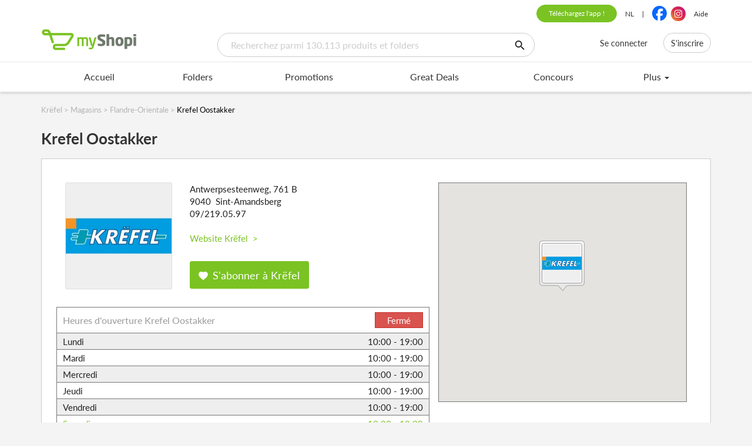

--- FILE ---
content_type: text/html; charset=utf-8
request_url: https://www.myshopi.com/fr-be/krefel/magasins/krefel-oostakker-sint-amandsberg
body_size: 23394
content:



<!DOCTYPE html>
<!--[if IE 8]>     <html class="ie ie8 lte9 lte8"> <![endif]-->
<!--[if IE 9]>     <html class="ie ie9 lte9"> <![endif]-->
<!--[if gt IE 9]>  <html> <![endif]-->
<!--[if !IE]><!-->
<!--<![endif]-->
<html prefix="og: http://ogp.me/ns#">
<head>

<meta http-equiv="Content-Type" content="text/html charset=UTF-8" />
<meta charset="utf-8" />
<meta name="viewport" content="user-scalable=no, width=device-width, initial-scale=1, maximum-scale=1" />
<meta name="msapplication-config" content="/Content/Files/browserconfig.xml" />
<meta name="tradetracker-site-verification" content="89cd62055b7fc19678666177770ddd4e918c4a39" />


<link rel="icon" type="image/png" href="//agilysimages.blob.core.windows.net/websites/common/apple-touch-icon-152x152-precomposed.png" />
<link rel="apple-touch-icon-precomposed" sizes="152x152" href="//agilysimages.blob.core.windows.net/websites/common/apple-touch-icon-152x152-precomposed.png" />
<link rel="apple-touch-icon-precomposed" sizes="144x144" href="//agilysimages.blob.core.windows.net/websites/common/apple-touch-icon-144x144-precomposed.png" />
<link rel="apple-touch-icon-precomposed" sizes="120x120" href="//agilysimages.blob.core.windows.net/websites/common/apple-touch-icon-120x120-precomposed.png" />
<link rel="apple-touch-icon-precomposed" sizes="114x114" href="//agilysimages.blob.core.windows.net/websites/common/apple-touch-icon-114x114-precomposed.png" />
<link rel="apple-touch-icon-precomposed" sizes="72x72" href="//agilysimages.blob.core.windows.net/websites/common/apple-touch-icon-72x72-precomposed.png" />
<link rel="apple-touch-icon-precomposed" href="//agilysimages.blob.core.windows.net/websites/common/apple-touch-icon-precomposed.png" />
<!--[if IE]><link rel="shortcut icon" type="image/x-icon" href="//agilysimages.blob.core.windows.net/websites/common/favicon.ico"/><![endif]-->



<script async crossorigin="anonymous" src="https://securepubads.g.doubleclick.net/tag/js/gpt.js"></script>


<script type="text/javascript">
    var didomiReady = false;
    var mParticleReady = false;
    const loadSlotsEvent = new Event("load-slots");

    function tryLoadAudiences() {
        if (didomiReady && mParticleReady) {
            loadAudiences();
        }
    }

    window.googletag = window.googletag || { cmd: [] };

    
    function defer(method) {
        if (window.jQuery) {
            method();
        } else {
            setTimeout(function () { defer(method) }, 50);
        }
    }

    window.googletag = window.googletag || { cmd: [] };

    window.didomiConfig = {
        sdkPath: 'https://privacy.myshopi.com/',
        apiPath: 'https://privacy.myshopi.com/api',
        gdprAppliesGlobally: true,
        gdprAppliesWhenUnknown: true,
        languages: {
            enabled: ['fr-BE'],
            default: 'fr-BE'
        },
        integrations: {
            vendors: {
                google: {
                    enable: true,
                    refresh: false,
                    eprivacy: true,
                }
            }
        },
        user: {
            bots: {
                consentRequired: false,
                types: ['crawlers', 'performance']
            },
            sync: {
                enabled: true,
                delayNotice: true
            },
            externalConsent: {
                enabled: true
            }
        }
    };

    if('d06fdfca-eede-446f-a2ae-799cc656b342'){
        window.didomiConfig.user.organizationUserId = 'd06fdfca-eede-446f-a2ae-799cc656b342';
    }

    window.didomiOnReady = window.didomiOnReady || [];
    window.didomiOnReady.push(function (Didomi) {
        const consentGiven = Didomi.getCurrentUserStatus().vendors['google']?.enabled;
        didomiReady = true;
        tryLoadAudiences();

        Didomi.on('consent.changed', function (consent) {
            const consentGiven = Didomi.getCurrentUserStatus().vendors['google']?.enabled;
           if (!consentGiven) {
                  googletag.pubads().setPrivacySettings({ nonPersonalizedAds: true });
              } else {
                  googletag.pubads().setTargeting('audiences-prod', userAudiences);
              }
            googletag.pubads().refresh();
        });
    });
</script>

<script type="text/javascript">(function(){function i(e){if(!window.frames[e]){if(document.body&&document.body.firstChild){var t=document.body;var n=document.createElement("iframe");n.style.display="none";n.name=e;n.title=e;t.insertBefore(n,t.firstChild)}else{setTimeout(function(){i(e)},5)}}}function e(n,o,r,f,s){function e(e,t,n,i){if(typeof n!=="function"){return}if(!window[o]){window[o]=[]}var a=false;if(s){a=s(e,i,n)}if(!a){window[o].push({command:e,version:t,callback:n,parameter:i})}}e.stub=true;e.stubVersion=2;function t(i){if(!window[n]||window[n].stub!==true){return}if(!i.data){return}var a=typeof i.data==="string";var e;try{e=a?JSON.parse(i.data):i.data}catch(t){return}if(e[r]){var o=e[r];window[n](o.command,o.version,function(e,t){var n={};n[f]={returnValue:e,success:t,callId:o.callId};if(i.source){i.source.postMessage(a?JSON.stringify(n):n,"*")}},o.parameter)}}if(typeof window[n]!=="function"){window[n]=e;if(window.addEventListener){window.addEventListener("message",t,false)}else{window.attachEvent("onmessage",t)}}}e("__tcfapi","__tcfapiBuffer","__tcfapiCall","__tcfapiReturn");i("__tcfapiLocator")})();</script><script type="text/javascript">(function(){(function(e,r){var t=document.createElement("link");t.rel="preconnect";t.as="script";var n=document.createElement("link");n.rel="dns-prefetch";n.as="script";var i=document.createElement("script");i.id="spcloader";i.type="text/javascript";i["async"]=true;i.charset="utf-8";var o="https://privacy.myshopi.com/"+e+"/loader.js?target_type=notice&target="+r;if(window.didomiConfig&&window.didomiConfig.user){var a=window.didomiConfig.user;var c=a.country;var d=a.region;if(c){o=o+"&country="+c;if(d){o=o+"&region="+d}}}t.href="https://privacy.myshopi.com/";n.href="https://privacy.myshopi.com/";i.src=o;var s=document.getElementsByTagName("script")[0];s.parentNode.insertBefore(t,s);s.parentNode.insertBefore(n,s);s.parentNode.insertBefore(i,s)})("43972119-5c01-4df8-9f7d-8bbaddca1dd5","GzWMPDC8")})();</script>


<script type="text/javascript">

        var mParticleCustomDomain = "mp.myshopi.com";

        var identityRequest = {
                
                userIdentities: {
                    customerid: 'd06fdfca-eede-446f-a2ae-799cc656b342'
                }
                
         };

            (function (apiKey) {
                window.mParticle = window.mParticle || {};
                window.mParticle.eCommerce = { Cart: {} };

                window.mParticle.Identity = {};
                window.mParticle.Store = {};

            window.mParticle.config =  {
                isDevelopmentMode: false,
                identifyRequest: identityRequest,
                useNativeSdk: false,
                isIOS: false,
                useCookieStorage: true,
                appVersion: '6.0.0.0',
                v1SecureServiceUrl: mParticleCustomDomain + '/webevents/v1/JS/',
                v2SecureServiceUrl: mParticleCustomDomain + '/webevents/v2/JS/',
                v3SecureServiceUrl: mParticleCustomDomain + '/webevents/v3/JS/',
                configUrl: mParticleCustomDomain + '/tags/JS/v2/',
                identityUrl: mParticleCustomDomain + '/identity/v1/',
                aliasUrl: mParticleCustomDomain + '/webevents/v1/identity/',
                identityCallback: function (result) {
                    if (result.getUser()) {
                        mParticleReady = true;
                        tryLoadAudiences();
                    }
                 }
                };

            window.mParticle.config.rq = [];
            window.mParticle.ready = function (f) {
                window.mParticle.config.rq.push(f);
            };

            function a(o, t) {
                return function () {
                    t && (o = t + "." + o); var e = Array.prototype.slice.call(arguments);
                    e.unshift(o), window.mParticle.config.rq.push(e)
                }
            }
            var mparticleMethods = ["endSession", "logError", "logEvent", "logForm", "logLink", "logPageView", "setSessionAttribute",
                "setAppName", "setAppVersion", "setOptOut", "setPosition", "startNewSession", "startTrackingLocation",
                "stopTrackingLocation"];
            var mParticleEcommerceMethods = ["setCurrencyCode", "logCheckout", "createProduct"];
            var mParticleIdentityMethods = ["login", "logout", "modify", "getCurrentUser"];

            mparticleMethods.forEach(function (o) { window.mParticle[o] = a(o) }),
            mParticleEcommerceMethods.forEach(function (o) { window.mParticle.eCommerce[o] = a(o, "eCommerce") }),
            mParticleIdentityMethods.forEach(function (o) { window.mParticle.Identity[o] = a(o, "Identity") });

            var mp = document.createElement('script');
             mp.type = 'text/javascript';
            mp.async = true;
            mp.src = 'https://' + mParticleCustomDomain + '/tags/JS/v2/' + apiKey + '/mparticle.js';

            var s = document.getElementsByTagName('script')[0];
             s.parentNode.insertBefore(mp, s);
        })('0a102f443a7e204ba5ed813a9ecf86d4');

</script>


    <script type="didomi/javascript">
        (function (h, o, t, j, a, r) {
            h.hj = h.hj || function () { (h.hj.q = h.hj.q || []).push(arguments) };
            h._hjSettings = { hjid: 275154, hjsv: 6 };
            a = o.getElementsByTagName('head')[0];
            r = o.createElement('script'); r.async = 1;
            r.src = t + h._hjSettings.hjid + j + h._hjSettings.hjsv;
            a.appendChild(r);
        })(window, document, 'https://static.hotjar.com/c/hotjar-', '.js?sv=');
    </script>

<script type="text/javascript">
    var userAudiences;

    function loadAudiences() {
        try {
            let mPid = mParticle.Identity.getCurrentUser().getMPID();
            let xhr = new XMLHttpRequest();
            xhr.open('GET', `/mparticle/audiences/${mPid}`, false);
            xhr.onreadystatechange = function () {
                if (xhr.readyState == 4 && xhr.status == 200) {
                    var response = JSON.parse(xhr.responseText);
                    userAudiences = response.audiences;

                    defer(loadSlots);
                }
            }
            xhr.send();
        }
        catch {
            userAudiences = [];
        }

    }
</script>

<script type="text/javascript">
    function loadSlots() {
        googletag.cmd.push(function () {
            var consentGiven = window.Didomi && window.Didomi.getCurrentUserStatus
                ? window.Didomi.getCurrentUserStatus().vendors['google']?.enabled
                : undefined;

            if (!consentGiven) {
                googletag.pubads().setPrivacySettings({ nonPersonalizedAds: true });
            } else {
                googletag.pubads().setTargeting('audiences-prod', userAudiences);
            }

            var sizeMapping = googletag.sizeMapping()
                .addSize([900, 0], [[700, 325]])
                .addSize([600, 0], [[450, 325]])
                .addSize([320, 0], [[320, 200]])
                .addSize([0, 0], [])
                .build();

            var slot_splash = googletag.defineSlot('/21206156/Website_SplashScreen_fr-BE', [[700, 325], [450, 325], [320, 200]], 'div-splash')
                .defineSizeMapping(sizeMapping)
                .addService(googletag.pubads());

            googletag.pubads().collapseEmptyDivs();
            googletag.pubads().enableAsyncRendering();
            googletag.pubads().enableSingleRequest();

            googletag.enableServices();

            document.dispatchEvent(loadSlotsEvent);

            googletag.pubads().addEventListener('slotRenderEnded', function (event) {
                if (slot_splash === event.slot) {
                  event.isEmpty ? $('#splash-custom-modal').modal('hide') : $('#splash-custom-modal').modal();
                } else if (event.isEmpty) {
                    $('#' + event.slot.getSlotElementId()).closest('.banner-item').hide();
                }
            });
        });

    }
</script>


<link rel="stylesheet" href="https://use.typekit.net/oft6bkc.css">
<link rel="stylesheet" href="https://cdnjs.cloudflare.com/ajax/libs/font-awesome/6.5.1/css/all.min.css" integrity="sha512-DTOQO9RWCH3ppGqcWaEA1BIZOC6xxalwEsw9c2QQeAIftl+Vegovlnee1c9QX4TctnWMn13TZye+giMm8e2LwA==" crossorigin="anonymous" referrerpolicy="no-referrer" />

<link href="/Content/css/bundle?v=oSQYqp8kN8WWaGMRhIjx3_EKz7fkcZhOsZ907Jkx4W81" rel="stylesheet"/>


<!--[if lt IE 9]>
    <script src="//oss.maxcdn.com/jquery/1.9.1/jquery-1.9.1.min.js"></script>
    <script src="//oss.maxcdn.com/libs/html5shiv/3.7.0/html5shiv.js"></script>
    <script src="//oss.maxcdn.com/libs/respond.js/1.4.2/respond.min.js"></script>
<![endif]-->


    <title>Krefel Oostakker - myShopi</title>
            <meta name="description" content="Adresse et heures d&#39;ouverture de votre magasin Krefel Oostakker" />

    
    
</head>

<body>
    <noscript>
        <meta http-equiv="refresh" content="0;url=/noscript" />
    </noscript>
        <div id="sticker-sticky-wrapper" class="sticky-wrapper">
            <div id="sticker">
                <div class="container hidden-xs visible-sm visible-md visible-lg">
                    <div id="top-bar" class="row">
                        <div class="col-xs-12 text-right">
                            <nav class="language no-margin" style="display: block;">
                                <ul class="vertical-alignment-helper">
                                    <li><a class="btn btn-primary btn-sm-myshopi btn-xs btn-rounded" href="/fr-be/telecharger-myshopi">T&#233;l&#233;chargez l&#39;app !</a></li>

                                            <li><a href="/nl-be/welkom">NL</a></li>
                                            <li>|</li>
                                    <li>


<div class="social-links">
    <a class="facebook" href="https://www.facebook.com/myShopi/" target="_blank">
        <i class="fa-brands fa-facebook"></i>
    </a>
    <a class="instagram" href="https://www.instagram.com/myshopi.be/?hl=en" target="_blank">
        <i class="fa-brands fa-instagram"></i>
    </a>
</div>

                                        <style>
                                            .a2a_svg, .a2a_count {
                                                border-radius: 20px !important;
                                            }
                                        </style>

                                        <script>
                                            var a2a_config = a2a_config || {};
                                            a2a_config.num_services = 2;
                                        </script>
                                        <script async src="https://static.addtoany.com/menu/page.js"></script>
                                    </li>
                                    <li><a href="/fr-be/aide" title="Aide">Aide</a></li>
                                </ul>
                            </nav>
                        </div>
                    </div>
                    <div class="row">
                        <div class="navbar-header col-xs-12" id="header-navbar">
                            <button type="button" class="collapsed navbar-toggle" data-toggle="collapse" data-target="#bs-example-navbar-collapse-5" aria-expanded="false"> <span class="sr-only">Toggle navigation</span> <span class="icon-bar"></span> <span class="icon-bar"></span> <span class="icon-bar"></span> </button>
                            <div class="col-xs-3 no-padding">
                                <a class="navbar-brand" href="/fr-be/accueil">
                                    <img src="//cdn-prod.myshopi.com/Content/images/Logos/logo.myshopi.medium.png?v=20251122-df64b7f13e99489998462e1dcf50072e-preview" class="img-responsive" alt="myShopi - Le plaisir du shopping commence ici" onerror="this.src='/Content/images/Logos/logo.myshopi.medium.png';" />
                                </a>
                            </div>
                            <div class="col-xs-9 col-md-6 ">
                                    <div id="search-group" class="d-flex " style="border-radius: 20px; border: 1px solid #CCC; padding: 4px 0 4px 20px;">
                                        <input type="search" class="search-input typeahead folder-search-box d-flex" autocomplete="off"
                                               placeholder="Recherchez parmi 130.113 produits et folders"
                                               value="" id="srch-header">
                                        <div class="d-flex align-content-end">

                                            <button id="btn-universal-search" type="submit" class="btn" onclick="UniversalSearch.UniversalSearchService.submitSearch($('#srch-header').typeahead('val'))">
                                                <i class="myshopi-ico-search"></i>
                                            </button>
                                        </div>
                                    </div>
                            </div>

        <div class="hidden-xs hidden-sm col-md-3 text-right no-padding login-button">
            <button href="/fr-be/account-request/login" title="" class="btn btn-default btn-login" id="loginButtonHeader" data-toggle="modal" data-dismiss="modal" data-remote="false" data-target="#loginPopup">Se connecter</button>
            <button href="/fr-be/account-request/register" title="" class="btn btn-default btn-log" id="registerButtonHeader" data-toggle="modal" data-dismiss="modal" data-remote="false" data-target="#registerPopup">S&#39;inscrire</button>
        </div>



                        </div>
                    </div>
                </div>
                <div>
                    <nav class="navbar navbar-default" id="main-navbar">
                        <div class="container">
                            <div class="navbar-header">
                                <button id="navbar-menu-button" class="navbar-toggle collapsed" data-toggle="collapse" data-target="#main-nav-bar-collapse" aria-expanded="false">
                                    <span class="sr-only">Toggle navigation</span>
                                    <span class="icon-bar"></span>
                                    <span class="icon-bar"></span>
                                    <span class="icon-bar"></span>
                                </button>
                                <a class="logo-responsive hidden-sm hidden-md hidden-lg" href="/fr-be/accueil">
                                    <img src="//cdn-prod.myshopi.com/Content/images/Logos/logo.myshopi.medium.png?v=20251122-df64b7f13e99489998462e1dcf50072e-preview" class="img-responsive" alt="myShopi - Le plaisir du shopping commence ici" onerror="this.src='/Content/images/Logos/logo.myshopi.medium.png';" />
                                </a>
                                    <div id="search-mobile-window" class="hidden-sm hidden-md hidden-lg">
                                        <div id="search-group" class="d-flex" style="border-radius: 20px; border: 1px solid #CCC; padding: 4px 0 4px 20px;">
                                            <input type="search" class="search-input typeahead folder-search-box d-flex" autocomplete="off"
                                                   placeholder="Recherchez parmi 130.113 produits et folders"
                                                   value="" id="srch-header-mobile">
                                            <div class="d-flex align-content-end">

                                                <button id="btn-universal-search" type="submit" class="btn" onclick="UniversalSearch.UniversalSearchService.submitSearch($('#srch-header-mobile').typeahead('val'))">
                                                    <i class="myshopi-ico-search"></i>
                                                </button>
                                            </div>
                                        </div>
                                    </div>
                            </div>

                            <!-- Collect the nav links, forms, and other content for toggling -->

                            <div class="collapse navbar-collapse" id="main-nav-bar-collapse">
                                <ul id="menu" class="nav navbar-nav ">
                                                        <li class="hidden-xs  ">
                                                            <a href="/fr-be/accueil" id="TopMenuHomeFull" >
                                                                Accueil
                                                            </a>
                                                        </li>
                                                        <li class="hidden-sm hidden-md hidden-lg ">
                                                            <a href="/fr-be/accueil" id="TopMenuHomeFull" >
                                                                Accueil
                                                            </a>
                                                        </li>
                                                        <li class="hidden-xs  ">
                                                            <a href="/fr-be/folders" id="TopMenuLeaflets" >
                                                                Folders
                                                            </a>
                                                        </li>
                                                        <li class="hidden-sm hidden-md hidden-lg ">
                                                            <a href="/fr-be/folders" id="TopMenuLeaflets" >
                                                                Folders
                                                            </a>
                                                        </li>
                                                        <li class="hidden-xs  ">
                                                            <a href="/fr-be/promotions" id="TopMenuPromotions" >
                                                                Promotions
                                                            </a>
                                                        </li>
                                                        <li class="dropdown hidden-sm hidden-md hidden-lg">
                                                            <a href="#" class="dropdown-toggle" id="TopMenuPromotions" data-toggle="dropdown" role="menu" aria-haspopup="true" aria-expanded="false">Promotions <span class="glyphicon glyphicon-chevron-down" aria-hidden="true"></span><span class="glyphicon glyphicon-chevron-up" aria-hidden="true"></span></a>
                                                            <ul class="dropdown-menu menu-items-4">
                                                                    <li>
                                                                        <a href="/fr-be/promotions" id="TopMenuPromotionsSub" >
                                                                            Promotions
                                                                        </a>
                                                                    </li>
                                                                    <li>
                                                                        <a href="/fr-be/coupons-et-promotions" id="TopMenuCashBacksCouponsAndpromoCodes" >
                                                                            Coupons et codes promo
                                                                        </a>
                                                                    </li>
                                                                    <li>
                                                                        <a href="/fr-be/coupons-a-imprimer" id="TopMenuCashBacksPrintableCoupons" >
                                                                            Coupons à imprimer
                                                                        </a>
                                                                    </li>
                                                                    <li>
                                                                        <a href="/fr-be/promotions-en-ligne" id="TopMenuDiscounts" >
                                                                            Promotions en ligne
                                                                        </a>
                                                                    </li>
                                                            </ul>
                                                        </li>
                                                        <li class="hidden-xs  ">
                                                            <a href="/fr-be/great-deals" id="TopMenuGreatDeals" >
                                                                Great Deals
                                                            </a>
                                                        </li>
                                                        <li class="hidden-sm hidden-md hidden-lg ">
                                                            <a href="/fr-be/great-deals" id="TopMenuGreatDeals" >
                                                                Great Deals
                                                            </a>
                                                        </li>
                                                        <li class="hidden-xs  ">
                                                            <a href="/fr-be/concours" id="TopMenuBlogSub2" >
                                                                Concours
                                                            </a>
                                                        </li>
                                                        <li class="hidden-sm hidden-md hidden-lg ">
                                                            <a href="/fr-be/concours" id="TopMenuBlogSub2" >
                                                                Concours
                                                            </a>
                                                        </li>
                                                        <li class="hidden-xs hidden-sm hidden-md hidden-lg ">
                                                            <a href="/fr-be/listes-de-courses" id="TopMenuShoppingList" >
                                                                Listes de courses
                                                            </a>
                                                        </li>
                                                        <li class="dropdown hidden-xs hidden-sm hidden-md hidden-lg">
                                                            <a href="/fr-be/magasins" id="TopMenuRetailers" >Magasins</a>
                                                            <ul class="dropdown-menu dropdownhover-bottom sub-menu" role="menu" aria-labelledby="TopMenuRetailers">
                                                                    <li>
                                                                        <a href="/fr-be/magasins" id="TopMenuRetailersSub" >Localisation des magasins</a>
                                                                    </li>
                                                                    <li>
                                                                        <a href="/fr-be/liste-magasins" id="TopMenuRetailersSub2" >Adresses et heures d'ouverture d'un magasin</a>
                                                                    </li>
                                                            </ul>
                                                        </li>
                                                        <li class="dropdown hidden-sm hidden-md hidden-lg">
                                                            <a href="#" class="dropdown-toggle" id="TopMenuRetailers" data-toggle="dropdown" role="menu" aria-haspopup="true" aria-expanded="false">Magasins <span class="glyphicon glyphicon-chevron-down" aria-hidden="true"></span><span class="glyphicon glyphicon-chevron-up" aria-hidden="true"></span></a>
                                                            <ul class="dropdown-menu menu-items-2">
                                                                    <li>
                                                                        <a href="/fr-be/magasins" id="TopMenuRetailersSub" >
                                                                            Localisation des magasins
                                                                        </a>
                                                                    </li>
                                                                    <li>
                                                                        <a href="/fr-be/liste-magasins" id="TopMenuRetailersSub2" >
                                                                            Adresses et heures d'ouverture d'un magasin
                                                                        </a>
                                                                    </li>
                                                            </ul>
                                                        </li>
                                                        <li class="hidden-xs hidden-sm hidden-md hidden-lg ">
                                                            <a href="https://blog.myshopi.com/fr/" id="TopMenuBlogSub3" >
                                                                News
                                                            </a>
                                                        </li>
                                                        <li class="hidden-sm hidden-md hidden-lg ">
                                                            <a href="https://blog.myshopi.com/fr/" id="TopMenuBlogSub3" >
                                                                News
                                                            </a>
                                                        </li>
                                                        <li class="hidden-xs hidden-sm hidden-md hidden-lg ">
                                                            <a href="/fr-be/telecharger-myshopi" id="TopMenuDownloadApp" >
                                                                Télécharger l'app myShopi
                                                            </a>
                                                        </li>
                                                        <li class="hidden-sm hidden-md hidden-lg ">
                                                            <a href="/fr-be/telecharger-myshopi" id="TopMenuDownloadApp" >
                                                                Télécharger l'app myShopi
                                                            </a>
                                                        </li>
                                                        <li class="hidden-xs hidden-sm hidden-md hidden-lg ">
                                                            <a href="/fr-be/a-propos-de-myshopi" id="TopMenuAbout" >
                                                                À propos de myShopi
                                                            </a>
                                                        </li>
                                                        <li class="hidden-sm hidden-md hidden-lg ">
                                                            <a href="/fr-be/a-propos-de-myshopi" id="TopMenuAbout" >
                                                                À propos de myShopi
                                                            </a>
                                                        </li>
                                            <li id="plus-dropdown" class="dropdown hidden-xs more-dropdown">
                                                <a href="#" class="dropdown-toggle" data-toggle="dropdown" role="menu" aria-haspopup="true" aria-expanded="false">Plus <span class="caret"></span></a>

                                                <ul id="drop" class="dropdown-menu dropdown-menu-right">
                                                                <li class="">
                                                                    <a href="/fr-be/listes-de-courses" id="TopMenuShoppingList" >Listes de courses</a>
                                                                </li>
                                                                <li class="">
                                                                    <a href="/fr-be/magasins" id="TopMenuRetailers" >Magasins</a>
                                                                </li>
                                                                <li class="">
                                                                    <a href="https://blog.myshopi.com/fr/" id="TopMenuBlogSub3" >News</a>
                                                                </li>
                                                                <li class="">
                                                                    <a href="/fr-be/telecharger-myshopi" id="TopMenuDownloadApp" >Télécharger l'app myShopi</a>
                                                                </li>
                                                                <li class="">
                                                                    <a href="/fr-be/a-propos-de-myshopi" id="TopMenuAbout" >À propos de myShopi</a>
                                                                </li>

                                                </ul>

                                            </li>

                                        <li class="hidden-sm hidden-md hidden-lg mobile-language">
                                                <a class="mobile-language-item" href="/nl-be/welkom">NL</a>
                                        </li>
                                </ul>
                            </div>
                            <!-- /.navbar-collapse -->
                        </div>
                    </nav>
                    
                </div>
            </div>
        </div>
        <div id="smart-app-banner-container" class="container-fluid">
            <div class="row">
                <div id="phone-smart-app-banner">
                    <div id="close-button" class="pull-left">
                        <a href=""><span class="icon-viewer-close"></span></a>
                    </div>
                    <div id="description" class="pull-left">
                        <span>myShopi</span>
                        <br />
                        <span>Installer l&#39;application</span>
                        <br />
                        <span>GRATUIT</span>
                    </div>
                    <div id="view-detail" class="pull-right">
                        <div>
                            <a id="store-link-button" href="#">T&#233;l&#233;charger</a>
                        </div>
                    </div>
                </div>
            </div>
            <div class="clearfix"></div>
        </div>
    <div class='container' role="main">
        


<div class="shop-detail" itemscope itemtype="http://schema.org/Store" itemid="#store">

    <div class="myshopi-breadcrumb-container hidden-print">
        <div class="visible-xs">

            <div class="myshopi-breadcrumb"><div style="display: inline-block;"><a href="/fr-be/krefel"><span>Krëfel</span></a></div><span> > </span><div style="display: inline-block;"><a href="/fr-be/krefel/magasins"><span>Magasins</span></a></div><span> > </span><div style="display: inline-block;"><a href="/fr-be/krefel/magasins/flandre-orientale"><span>Flandre-Orientale</span></a></div><span> > </span>Krefel Oostakker</div>
        </div>
        <div class="hidden-xs">

            <div class="myshopi-breadcrumb"><div itemscope itemtype="http://data-vocabulary.org/Breadcrumb" style="display: inline-block;"><a href="/fr-be/krefel" itemprop="url"><span itemprop="title">Krëfel</span></a></div><span> > </span><div itemscope itemtype="http://data-vocabulary.org/Breadcrumb" style="display: inline-block;"><a href="/fr-be/krefel/magasins" itemprop="url"><span itemprop="title">Magasins</span></a></div><span> > </span><div itemscope itemtype="http://data-vocabulary.org/Breadcrumb" style="display: inline-block;"><a href="/fr-be/krefel/magasins/flandre-orientale" itemprop="url"><span itemprop="title">Flandre-Orientale</span></a></div><span> > </span>Krefel Oostakker</div>
        </div>
    </div>


    <h1 itemprop="name">Krefel Oostakker</h1>
    <div class="underlineTitle"></div>

    <div class="content-body-white">
        <div class="row">
            <div class="col-sm-12 col-md-7">
                <div class="row">
                    <div class="col-md-4 col-sm-4 col-xs-12 max-width-200-pixels ">


<div class="crsl-item retailer-thumbnail remove-crsl-item-top-margin" id="94e7dc4d-307e-4294-86e1-95336d7bc31b" data-element="retailer">
    <a href="/fr-be/krefel">
        <div class="retailer-thumbnail-content">
            <img src="https://agilys2.blob.core.windows.net/website2/retailers200/krefel.jpg" class="img-responsive" alt="Kr&#235;fel">
        </div>
    </a>
</div>

                    </div>
                    <div class="col-md-8 col-sm-6 col-xs-12">
                        <div class="shop-detail-address" itemscope itemtype="http://schema.org/PostalAddress">
                            <span itemprop="streetAddress">Antwerpsesteenweg, 761 B</span><br>
                            <span itemprop="postalCode">9040</span>&nbsp;
                            <span itemprop="addressLocality">Sint-Amandsberg</span>
                        </div>
                        <span itemprop="telephone" content="09/219.05.97">
                            09/219.05.97
                        </span>
                        <br />
                            <br />
                            <a onclick="clickOnRetailerUrl('https://www.krefel.be/fr/view/content/HomePage', 'Shops');" style="cursor: pointer;" itemprop="sameAs" content="https://www.krefel.be/fr/view/content/HomePage" class="myshopi-link">Website Kr&#235;fel &nbsp;<span>></span></a>
                            <br />
                        <div class="btn btn-primary btn-myshopi retailer-favorite-btn " onclick="$('.content-body-white .heart-holder').click();"> 
                            <i class="heart-holder" data-retailer-name="Kr&#235;fel" data-retailer-id="94e7dc4d-307e-4294-86e1-95336d7bc31b" data-subscribed="False"></i>
                            <span class="heart-holder-message"> </span>                             
                        </div>
                    </div>
                </div>
                <div class="row">
                    <div class="hidden-print shop-detail-hours">
                        

    <div class="retailer-hours">
        <div class="retailer-hour-line">
            <h3 class="pull-left"> Heures d&#39;ouverture Krefel Oostakker</h3>
            <div class="pull-right shop-open" style="display: none;">Ouvert</div>
            <div class="pull-right shop-close" style="display: none;">Ferm&#233;</div>
            <div class="clearfix"></div>
        </div>
            <div class="retailer-hour-line color ">
                Lundi
                    <div class="pull-right" itemprop="openingHoursSpecification" itemscope itemtype="http://schema.org/OpeningHoursSpecification">
                        <meta itemprop="dayOfWeek" content="Monday">
                        <span itemprop="opens" content="10:00">10:00</span>
                        <span> - </span>
                        <span itemprop="closes" content="19:00">19:00</span>
                    </div>
            </div>
            <div class="retailer-hour-line  ">
                Mardi
                    <div class="pull-right" itemprop="openingHoursSpecification" itemscope itemtype="http://schema.org/OpeningHoursSpecification">
                        <meta itemprop="dayOfWeek" content="Tuesday">
                        <span itemprop="opens" content="10:00">10:00</span>
                        <span> - </span>
                        <span itemprop="closes" content="19:00">19:00</span>
                    </div>
            </div>
            <div class="retailer-hour-line color ">
                Mercredi
                    <div class="pull-right" itemprop="openingHoursSpecification" itemscope itemtype="http://schema.org/OpeningHoursSpecification">
                        <meta itemprop="dayOfWeek" content="Wednesday">
                        <span itemprop="opens" content="10:00">10:00</span>
                        <span> - </span>
                        <span itemprop="closes" content="19:00">19:00</span>
                    </div>
            </div>
            <div class="retailer-hour-line  ">
                Jeudi
                    <div class="pull-right" itemprop="openingHoursSpecification" itemscope itemtype="http://schema.org/OpeningHoursSpecification">
                        <meta itemprop="dayOfWeek" content="Thursday">
                        <span itemprop="opens" content="10:00">10:00</span>
                        <span> - </span>
                        <span itemprop="closes" content="19:00">19:00</span>
                    </div>
            </div>
            <div class="retailer-hour-line color ">
                Vendredi
                    <div class="pull-right" itemprop="openingHoursSpecification" itemscope itemtype="http://schema.org/OpeningHoursSpecification">
                        <meta itemprop="dayOfWeek" content="Friday">
                        <span itemprop="opens" content="10:00">10:00</span>
                        <span> - </span>
                        <span itemprop="closes" content="19:00">19:00</span>
                    </div>
            </div>
            <div class="retailer-hour-line  selected">
                Samedi
                    <div class="pull-right" itemprop="openingHoursSpecification" itemscope itemtype="http://schema.org/OpeningHoursSpecification">
                        <meta itemprop="dayOfWeek" content="Saturday">
                        <span itemprop="opens" content="10:00">10:00</span>
                        <span> - </span>
                        <span itemprop="closes" content="18:00">18:00</span>
                    </div>
            </div>
            <div class="retailer-hour-line color ">
                Dimanche
                    <div class="pull-right">-</div>
            </div>
    </div>

                    </div>
                </div>
            </div>
            <div class="col-sm-12 col-md-5">
                <div class="row">
                    <div class="col-xs-12">
                        <div id="map-canvas-border">
                            <div id="map-canvas"></div>
                        </div>
                    </div>
                    <div class="clearfix"></div>
                </div>
            </div>
        </div>
        <div class="row">
            <div class="col-print-12 nopadding visible-print ">


    <h3> Heures d&#39;ouverture Krefel Oostakker</h3>
    <div class="retailer-hours">
            <div class="retailer-hour-line color ">
                Lundi
                    <div class="pull-right">
                        <span>10:00</span>
                        <span> - </span>
                        <span>19:00</span>
                    </div>
            </div>
            <div class="retailer-hour-line  ">
                Mardi
                    <div class="pull-right">
                        <span>10:00</span>
                        <span> - </span>
                        <span>19:00</span>
                    </div>
            </div>
            <div class="retailer-hour-line color ">
                Mercredi
                    <div class="pull-right">
                        <span>10:00</span>
                        <span> - </span>
                        <span>19:00</span>
                    </div>
            </div>
            <div class="retailer-hour-line  ">
                Jeudi
                    <div class="pull-right">
                        <span>10:00</span>
                        <span> - </span>
                        <span>19:00</span>
                    </div>
            </div>
            <div class="retailer-hour-line color ">
                Vendredi
                    <div class="pull-right">
                        <span>10:00</span>
                        <span> - </span>
                        <span>19:00</span>
                    </div>
            </div>
            <div class="retailer-hour-line  selected">
                Samedi
                    <div class="pull-right">
                        <span>10:00</span>
                        <span> - </span>
                        <span>18:00</span>
                    </div>
            </div>
            <div class="retailer-hour-line color ">
                Dimanche
                    <div class="pull-right">-</div>
            </div>
    </div>

            </div>
        </div>
        <div class="clearfix"></div>
    </div>
    <div class="row">
        <div class="col-xs-12">
        </div>
    </div>
    <div class="row">
        <div class="col-xs-12">
        </div>
    </div>
</div>
<div class="clearfix"></div>


    </div>




<div id="loginPopup" class="modal fade" role="dialog" aria-hidden="false">
    <div class="modal-dialog">
        <button type="button" class="close" data-dismiss="modal" aria-label="Close"><span aria-hidden="true">&times;</span></button>



<div class="container container-login">
    <div class="account-rectangle">
        <div class="col-xs-12 col-sm-6 left-part">
            <a href="/fr-be/accueil">
                <img src="//cdn-prod.myshopi.com/Content/images/Logos/logo.myshopi.small.png?v=20251122-df64b7f13e99489998462e1dcf50072e-preview" style="height: 30px; " onerror="this.src='/Content/images/Logos/logo.myshopi.small.png';" />
            </a>

            <div class="title">Connexion</div>

<form action="/fr-be/account/externallogin?returnUrl=https%3A%2F%2Fwww.myshopi.com%2Ffr-be%2Fkrefel%2Fmagasins%2Fkrefel-oostakker-sint-amandsberg" method="post" target="_parent"><input name="__RequestVerificationToken" type="hidden" value="Z2ayzq7Dpb2NYLBh-m99CAOW9WRhziEVtVaK8_zn0_NdKL-Zd8U_DLxd7Rwi5LkbJIQbtJJFbgH_K7YGwo167T3_2101" />                <p>
                    <button class="btn btn-primary btn-facebook col-xs-12" id="loginWithFacebook" name="provider" value="facebook" type="submit">
                        <i class="fab fa-facebook-f"></i>
                        <span>Continuer avec Facebook</span>
                    </button>
                </p>
                <p>
                    <button class="btn btn-google col-xs-12" id="loginWithGoogle" name="provider" value="google" type="submit">
                        <img src="//cdn-prod.myshopi.com/Content/images/Accounts/logo_google_32x32.png?v=20251122-df64b7f13e99489998462e1dcf50072e-preview" class="pull-left" onerror="this.src='/Content/images/Accounts/logo_google_32x32.png';" />
                        <span>Continuer avec Google</span>
                    </button>
                </p>
                <hr class="hr-text" data-content="ou" />
</form>
<form action="/fr-be/account-request/login?returnUrl=https%3A%2F%2Fwww.myshopi.com%2Ffr-be%2Fkrefel%2Fmagasins%2Fkrefel-oostakker-sint-amandsberg" data-ajax="true" data-ajax-begin="Login.onLoginBegin" data-ajax-failure="Login.onLoginFailure" data-ajax-method="POST" data-ajax-success="Login.onLoginSuccess" id="form0" method="post"><input name="__RequestVerificationToken" type="hidden" value="yiyw1j9ikQ7My2n-GXFcFp1dOuq9HNxadjCdY2nlUIOo3gaVOoWbcHQY68gIf5_MS3TwwFF9UnocpX18eoO7g3JDjoo1" />                <p class="connect-myshopi">Connectez-vous &#224; votre compte myShopi</p>
                <span id="ErrorLoginMessage" class="field-validation-error"></span>
<span class="field-validation-valid" data-valmsg-for="Email" data-valmsg-replace="true"></span>                <div class="input-text-container">
                    <i class="myshopi-ico-mail"></i>
                    <input autocomplete="on" data-val="true" data-val-regex="Veuillez entrer un email correct" data-val-regex-pattern="[A-Za-z0-9!#$%&amp;&#39;*+/=?^_`{|}~-]+(?:\.[A-Za-z0-9!#$%&amp;&#39;*+/=?^_`{|}~-]+)*@(?:[A-Za-z0-9](?:[A-Za-z0-9-]*[A-Za-z0-9])?\.)+[A-Za-z0-9](?:[A-Za-z0-9-]*[A-Za-z0-9])?" data-val-required="L&#39;adresse mail est obligatoire" id="Email" name="Email" placeholder="Email" type="text" value="" />
                </div>
                <span id="ErrorPasswordMessage"></span>
<span class="field-validation-valid" data-valmsg-for="Password" data-valmsg-replace="true"></span>                <div class="input-text-container">
                    <i class="myshopi-ico-lock"></i>
                    <input autocomplete="on" data-val="true" data-val-required="Le mot de passe est obligatoire" id="Password" name="Password" placeholder="Mot de passe" type="password" />
                </div>
                <label class="checkbox-container">
                    <input data-val="true" id="RememberMe" name="RememberMe" type="checkbox" value="true" />
                    <label class="box" for="RememberMe"></label>
                    <label class="text" for="RememberMe">Se souvenir de moi</label>
                </label>
                <button class="btn btn-primary btn-myshopi col-xs-12" id="loginConnect" type="submit">
                    <span>Connexion</span>
                </button>
                <div class="clearfix"></div>
</form>
            <div class="other-actions">
                <p>Mot de passe oubli&#233; ?</p>
                <a class="link-green" href="/fr-be/account/resendpassword">R&#233;initialiser &#187;</a>
                <hr class="hr-text" />
                <p>Vous n&#39;avez pas de compte myShopi ?</p>
                <p class="link-green" onclick="Register.launchPopup('', true);">Cr&#233;er un compte &#187;</p>
            </div>
        </div>

        <div class="hidden-xs col-sm-6 right-part">
            <div id="carousel-avantages" class="carousel slide" data-ride="carousel">
                <img src="https://agilysimages.blob.core.windows.net/websites/website2/Account/lili.png" srcset="https://agilysimages.blob.core.windows.net/websites/website2/Account/lili@2x.png 2x, https://agilysimages.blob.core.windows.net/websites/website2/Account/lili@3x.png 3x"/>

                <div class="carousel-inner">

                    <div class="item active">

                        <p>« Cr&#233;ez votre compte gratuitement et faites-vous rembourser vos courses ! »</p>
                        <ul>
                            <li><i class="myshopi-ico-check"></i><span>Recevez des r&#233;ductions sur vos achats</span></li>
                            <li><i class="myshopi-ico-check"></i><span>Lisez vos folders pr&#233;f&#233;r&#233;s en avant-premi&#232;re</span></li>
                            <li><i class="myshopi-ico-check"></i><span>G&#233;rez vos listes de courses en toute simplicit&#233;</span></li>
                        </ul>
                    </div>

                    <div class="item">
                        <p>« myShopi vous aide &#224; faire vos courses plus rapidement tout en &#233;conomisant »</p>
                        <ul>
                            <li><i class="myshopi-ico-check"></i><span>Sauvegardez facilement vos cartes de fid&#233;lit&#233;</span></li>
                            <li><i class="myshopi-ico-check"></i><span>Partagez vos listes de courses</span></li>
                            <li><i class="myshopi-ico-check"></i><span>...</span></li>
                        </ul>
                    </div>
                </div>

                <ol class="carousel-indicators" style="position: inherit; margin-top: 20px;">
                    <li data-target="#carousel-avantages" data-slide-to="0" class="active"></li>
                    <li data-target="#carousel-avantages" data-slide-to="1"></li>
                </ol>
            </div>


        </div>

    </div>
</div>
    </div>
</div>

<div id="registerPopup" class="modal fade" role="dialog" aria-hidden="false">
    <div class="modal-dialog">
        <button type="button" class="close" data-dismiss="modal" aria-label="Close"><span aria-hidden="true">&times;</span></button>



<div class="container container-login">
    <div class="account-rectangle">
        <div class="col-xs-12 col-sm-6 left-part">
            <a href="/fr-be/accueil">
                <img src="//cdn-prod.myshopi.com/Content/images/Logos/logo.myshopi.small.png?v=20251122-df64b7f13e99489998462e1dcf50072e-preview" style="height: 30px; " onerror="this.src='/Content/images/Logos/logo.myshopi.small.png';" />
            </a>

            <div class="title">Cr&#233;er un compte</div>

<form action="/fr-be/account/externallogin?returnUrl=https%3A%2F%2Fwww.myshopi.com%2Ffr-be%2Fkrefel%2Fmagasins%2Fkrefel-oostakker-sint-amandsberg" method="post" target="_parent"><input name="__RequestVerificationToken" type="hidden" value="o31x7oEFX8bsJlsnVdbx0cigwFho2g4FEgQKxOGsCR5pQf14UNXMOfYiM9F1_kQ1spklMFWcd4M3lHzCppBrwtC0PGQ1" />                <p>
                    <button class="btn btn-primary btn-facebook col-xs-12" id="loginCreateAnAccountWithFacebook" name="provider" value="facebook" type="submit">
                        <i class="fab fa-facebook-f"></i>
                        <span>Continuer avec Facebook</span>
                    </button>
                </p>
                <p>
                    <button class="btn btn-google col-xs-12" id="loginCreateAnAccountWithGoogle" name="provider" value="google" type="submit">
                        <img src="//cdn-prod.myshopi.com/Content/images/Accounts/logo_google_32x32.png?v=20251122-df64b7f13e99489998462e1dcf50072e-preview" class="pull-left" onerror="this.src='/Content/images/Accounts/logo_google_32x32.png';" />
                        <span>Continuer avec Google</span>
                    </button>
                </p>
                <hr class="hr-text" data-content="ou" />
</form>

<form action="/fr-be/account-request/register?returnUrl=https%3A%2F%2Fwww.myshopi.com%2Ffr-be%2Fkrefel%2Fmagasins%2Fkrefel-oostakker-sint-amandsberg" data-ajax="true" data-ajax-failure="Register.onRegisterFailure" data-ajax-method="POST" data-ajax-success="Register.onRegisterSuccess" id="form1" method="post"><input name="__RequestVerificationToken" type="hidden" value="h9CKZQQXniJ50Xy36jKQcwpW2GTLjclic7ZEAcH2oaCpGAupxUwIxSZYVo1P5VIlOG0VsQGNvKF0WIl10_YIKNJUxrI1" />                <p class="connect-myshopi">Cr&#233;ez votre compte myShopi</p>
                <span id="ErrorRegisterMessage" class="field-validation-error"></span>
<span class="field-validation-valid" data-valmsg-for="Email" data-valmsg-replace="true"></span>                <div class="input-text-container">
                    <i class="myshopi-ico-mail"></i>
                    <input autocomplete="on" data-val="true" data-val-regex="Veuillez entrer un email correct" data-val-regex-pattern="[A-Za-z0-9!#$%&amp;&#39;*+/=?^_`{|}~-]+(?:\.[A-Za-z0-9!#$%&amp;&#39;*+/=?^_`{|}~-]+)*@(?:[A-Za-z0-9](?:[A-Za-z0-9-]*[A-Za-z0-9])?\.)+[A-Za-z0-9](?:[A-Za-z0-9-]*[A-Za-z0-9])?" data-val-required="L&#39;adresse mail est obligatoire" id="register-email" name="Email" placeholder="Email" type="text" value="" />
                </div>
<span class="field-validation-valid" data-valmsg-for="Password" data-valmsg-replace="true"></span>                <div class="input-text-container">
                    <i class="myshopi-ico-lock"></i>
                    <input autocomplete="on" data-val="true" data-val-maxlength="Votre mot de passe est trop long" data-val-maxlength-max="100" data-val-minlength="Le mot de passe doit contenir au minimum 6 caractères" data-val-minlength-min="6" data-val-required="Le mot de passe est obligatoire" id="register-password" name="Password" placeholder="Mot de passe" type="password" />
                </div>
<span class="field-validation-valid" data-valmsg-for="ConfirmPassword" data-valmsg-replace="true"></span>                <div class="input-text-container">
                    <i class="myshopi-ico-lock"></i>
                    <input autocomplete="off" data-val="true" data-val-equalto="La confirmation du mot de passe est incorrecte" data-val-equalto-other="*.Password" id="ConfirmPassword" name="ConfirmPassword" placeholder="Confirmer le mot de passe" type="password" />
                </div>
                <label class="checkbox-container">

                    <input class="check-box" id="CGUAccepted" name="CGUAccepted" type="checkbox" value="true" /><input name="CGUAccepted" type="hidden" value="false" />
                    <label class="box" for="CGUAccepted">
                    </label>
                    <label class="text" for="">
                        En continuant, vous acceptez nos <a target="_blank" id="linkAcceptTerms" href="/fr-be/pages/cgu">Conditions g&#233;n&#233;rales</a> et notre <a target="_blank" id="linkPrivacy" href="/fr-be/pages/privacy">Politique de protection de la vie priv&#233;e</a> et vous donnez votre accord &#224; ce que myShopi conserve les donn&#233;es de votre profil.
                        <span class="CGUReadMore">(<u>lire plus</u>)...</span>
                        <span class="CGUReadLess" style="display:none;">(<u>lire moins</u>)</span>
                        <p class="CGUMore" style="display:none;"><br />Le site web myShopi est sp&#233;cialement con&#231;u pour vous tenir inform&#233; des offres int&#233;r&#233;ssantes en fonction de vos int&#233;r&#234;ts. Par la pr&#233;sente, vous autorisez myShopi &#224; conserver un profil de vos int&#233;r&#234;ts et des donn&#233;es de clics afin que myShopi puisse vous proposer des offres et des publicit&#233;s plus personalis&#233;es. Cela vous permettra d’&#233;conomiser encore plus d’argent ! Toutefois, ce consentement peut &#234;tre r&#233;voqu&#233; &#224; tout moment, comme indiqu&#233; dans notre politique de protection de la vie priv&#233;e.</p>
                    </label>

                </label>
                <label class="checkbox-container">
                    <input class="check-box" data-val="true" data-val-required="The SubscribeNewsletter field is required." id="SubscribeNewsletter" name="SubscribeNewsletter" type="checkbox" value="true" /><input name="SubscribeNewsletter" type="hidden" value="false" />
                    <span class="box" for="SubscribeNewsletter"></span>
                    <span class="text" for="SubscribeNewsletter">Rester au courant par email des derni&#232;res promotions et astuces myShopi</span>
                </label>
                <button class="btn btn-primary btn-myshopi col-xs-12" id="loginCreateAnAccount" type="submit">
                    <span>S&#39;inscrire sur myShopi</span>
                </button>
                <div class="clearfix"></div>
</form>
            <div class="other-actions">
                <p>D&#233;j&#224; un compte myShopi ?</p>
                <p class="link-green" onclick="Login.launchPopup('', true);">Connexion myShopi</p>
            </div>
        </div>

        <div class="hidden-xs col-sm-6 right-part">
            <div id="carousel-avantages-register" class="carousel slide" data-ride="carousel">
                <img src="https://agilysimages.blob.core.windows.net/websites/website2/Account/lili.png" srcset="https://agilysimages.blob.core.windows.net/websites/website2/Account/lili@2x.png 2x, https://agilysimages.blob.core.windows.net/websites/website2/Account/lili@3x.png 3x"/>

                <div class="carousel-inner">

                    <div class="item active">

                        <p>« Cr&#233;ez votre compte gratuitement et faites-vous rembourser vos courses ! »</p>
                        <ul>
                            <li><i class="myshopi-ico-check"></i><span>Recevez des r&#233;ductions sur vos achats</span></li>
                            <li><i class="myshopi-ico-check"></i><span>Lisez vos folders pr&#233;f&#233;r&#233;s en avant-premi&#232;re</span></li>
                            <li><i class="myshopi-ico-check"></i><span>G&#233;rez vos listes de courses en toute simplicit&#233;</span></li>
                        </ul>
                    </div>

                    <div class="item">
                        <p>« myShopi vous aide &#224; faire vos courses plus rapidement tout en &#233;conomisant »</p>
                        <ul>
                            <li><i class="myshopi-ico-check"></i><span>Sauvegardez facilement vos cartes de fid&#233;lit&#233;</span></li>
                            <li><i class="myshopi-ico-check"></i><span>Partagez vos listes de courses</span></li>
                            <li><i class="myshopi-ico-check"></i><span>...</span></li>
                        </ul>
                    </div>
                </div>

                <ol class="carousel-indicators" style="position: inherit; margin-top: 20px;">
                    <li data-target="#carousel-avantages-register" data-slide-to="0" class="active"></li>
                    <li data-target="#carousel-avantages-register" data-slide-to="1"></li>
                </ol>
            </div>


        </div>
    </div>
</div>
    </div>
</div>





<footer>
        <div class="footer1">
            <div class="container">
                <div class="row">
                    <div class="col-xs-12">
                        <hr class="area-separator">
                    </div>
                </div>
                <div class="row">

                    <div class="col-xs-12 col-md-4">
                        <div class="footer-title">Toute l&#39;actualit&#233; myShopi</div>
                        <p>Recevez par email les promotions et les astuces myShopi </p>
                        <div class="newsletter-group">
                            <div class="email-grp">
                                <div class="no-padding col-xs-11">
                                    <i class="fa fa-envelope"></i>
                                    <input id="newsletter-email-address-foot" type="text" class="form-control" placeholder="Entrez votre adresse email" data-trigger="manual" data-container="body" data-placement="top" data-content="Veuillez entrer une adresse email valide.">
                                </div>
                                <button type="button" id="newsletter-email-bt-foot" class="btn btn-default col-xs-1" disabled>
                                    <i class="fa-solid fa-chevron-right"></i>
                                </button>
                                <div class="clearfix"></div>
                            </div>

                            <div class="privacy">
                                <input type="checkbox" id="newsletter-email-checkbox"
                                       data-trigger="manual" data-container="body" data-placement="top" data-content="Veuillez entrer une adresse email valide." />
                                En continuant, vous acceptez nos <a target="_blank" id="linkAcceptTerms" href="/fr-be/pages/cgu">Conditions g&#233;n&#233;rales</a> et notre <a target="_blank" id="linkPrivacy" href="/fr-be/pages/privacy">Politique de protection de la vie priv&#233;e</a> et vous donnez votre accord &#224; ce que myShopi conserve les donn&#233;es de votre profil.

                                <span class="CGUReadMore">(<u>lire plus</u>)...</span>
                                <span class="CGUReadLess" style="display:none;">(<u>lire moins</u>)</span>
                                <p class="CGUMore" style="display:none;"><br />Le site web myShopi est sp&#233;cialement con&#231;u pour vous tenir inform&#233; des offres int&#233;r&#233;ssantes en fonction de vos int&#233;r&#234;ts. Par la pr&#233;sente, vous autorisez myShopi &#224; conserver un profil de vos int&#233;r&#234;ts et des donn&#233;es de clics afin que myShopi puisse vous proposer des offres et des publicit&#233;s plus personalis&#233;es. Cela vous permettra d’&#233;conomiser encore plus d’argent ! Toutefois, ce consentement peut &#234;tre r&#233;voqu&#233; &#224; tout moment, comme indiqu&#233; dans notre politique de protection de la vie priv&#233;e.</p>
                                <span id="newsletter-email-checkbox-error" class="error-color" style="display: none;">Cochez la case pour accepter nos Conditions g&#233;n&#233;rales et notre Politique de protection de la vie priv&#233;e.</span>
                            </div>
                        </div>
                        <p>Suivez-nous sur :</p>
<div class="social-links">
    <a class="facebook" href="https://www.facebook.com/myShopi/" target="_blank">
        <i class="fa-brands fa-facebook"></i>
    </a>
    <a class="instagram" href="https://www.instagram.com/myshopi.be/?hl=en" target="_blank">
        <i class="fa-brands fa-instagram"></i>
    </a>
</div>

                    </div>

                    <div class="col-xs-12 hidden-md hidden-lg">
                        <hr />
                    </div>

                    <div class="col-xs-12 col-md-4">
                        <div class="footer-title">L’app gratuite myShopi</div>
                        <p>T&#233;l&#233;chargez l&#39;app myShopi sur votre smartphone ou votre tablette : folders, promotions, coupons, cartes de fid&#233;lit&#233; et listes de courses.</p>
                        <ul class="downloads">
                                <li><a href="http://market.android.com/details?id=com.agilys.myshopi&amp;referrer=utm_source%3DmyShopi%26utm_medium%3DStoresWebPage%26utm_campaign%3DmyShopi&amp;hl=fr" title="Android" target="_blank"><img src="//cdn-prod.myshopi.com/Content/images/Footer/googleplay-fr.svg?v=20251122-df64b7f13e99489998462e1dcf50072e-preview" alt="Android"></a></li>
                                                            <li><a href="https://itunes.apple.com/be/app/myshopi-bons-reduction-et/id406663341?l=fr&amp;mt=8" title="iOS" target="_blank"><img src="//cdn-prod.myshopi.com/Content/images/Footer/applestore-fr.svg?v=20251122-df64b7f13e99489998462e1dcf50072e-preview" alt="iOS"></a></li>
                        </ul>
                    </div>

                    <div class="col-xs-12 hidden-md hidden-lg">
                        <hr />
                    </div>

                    <div class="col-xs-12 col-md-4">
                        <div class="footer-title">A propos de myShopi</div>
                        <p>
                            myShopi est le site numéro 1 de promotions et de shopping en Belgique, avec des <a class="myshopi-link" href="/fr-be/promotions" id="FootersocialCashBacks">promotions et réductions exclusives</a> sur de super produits comme Coca-Cola, des <a class="myshopi-link" href="/fr-be/promotions-en-ligne" id="FootersocialDiscounts">promotions de magasins en ligne</a> comme ICI Paris XL, AS Adventure, les <a class="myshopi-link" href="/fr-be/folders" id="FootersocialLeaflerts">folders</a> et <a class="myshopi-link" href="/fr-be/liste-magasins" id="FootersocialRetailers">heures d'ouverture</a> de magasins tels que Lidl, Action, Aldi, Carrefour et Delhaize.
                        </p>
                    </div>
                </div>
            </div>
        </div>

    <div class="footer2 accordion">
        <div class="container ">
            <div class="row hidden-xs">

                    <div class="col-xs-12 col-sm-6 col-md-3">
                            <div class="footer2-title accordion-control">FONCTIONNALIT&#201;S</div>
                            <nav class="accordion-content">
                                <ul>
                                        <li><a href="/fr-be/folders" id="FooterLeaflets" >Folders</a></li>
                                        <li><a href="/fr-be/promotions" id="FooterPromotions" >Promotions</a></li>
                                            <ul>
                                                    <li><a href="/fr-be/promotions" id="FooterCashBacks" >Promotions</a></li>
                                                    <li><a href="/fr-be/coupons-a-imprimer" id="FooterCashBacksPrintableCoupons" >Coupons &#224; imprimer</a></li>
                                                    <li><a href="/fr-be/coupons-et-promotions" id="FooterDiscountCodes" >Coupons et codes promo</a></li>
                                                    <li><a href="/fr-be/promotions-en-ligne" id="FooterDiscounts" >Promotions en ligne</a></li>
                                            </ul>
                                        <li><a href="/fr-be/listes-de-courses" id="FooterShoppingList" >Mes listes de courses</a></li>
                                                                    </ul>
                            </nav>
                    </div>
                    <div class="col-xs-12 col-sm-6 col-md-3">
                            <div class="footer2-title accordion-control"></div>
                            <nav class="accordion-content">
                                <ul>
                                        <li><a href="/fr-be/magasins" id="FooterRetailers" >Magasins</a></li>
                                            <ul>
                                                    <li><a href="/fr-be/magasins" id="FooterRetailersSub" >Localisation des magasins</a></li>
                                                    <li><a href="/fr-be/liste-magasins" id="FooterRetailersSub2" >Adresses et heure d’ouverture</a></li>
                                            </ul>
                                        <li><a href="https://www.myshopi.com/fr-be/concours" id="FooterGames" >Concours</a></li>
                                        <li><a href="http://blog.myshopi.com/fr" id="FooterBlog" >Blog</a></li>
                                                                    </ul>
                            </nav>
                    </div>
                    <div class="col-xs-12 col-sm-6 col-md-3">
                            <div class="footer2-title accordion-control">T&#201;L&#201;CHARGEMENT</div>
                            <nav class="accordion-content">
                                <ul>
                                        <li><a href="/fr-be/telecharger-myshopi" id="FooterDownloadApp1" >L’app gratuite myShopi</a></li>
                                        <li><a href="https://play.google.com/store/apps/details?id=com.agilys.myshopi&amp;amp;referrer=utm_source%3DmyShopi%26utm_medium%3DStoresWebPage%26utm_campaign%3DmyShopi&amp;amp;hl=fr" id="FooterDownloadApp2" target='_blank'>T&#233;l&#233;charger l’app pour Android</a></li>
                                        <li><a href="https://itunes.apple.com/be/app/myshopi-bons-reduction-et/id406663341?l=fr&amp;amp;mt=8" id="FooterDownloadApp2" target='_blank'>T&#233;l&#233;charger l’app pour IOS</a></li>
                                                                    </ul>
                            </nav>
                            <div class="footer2-title accordion-control">SUPPORT</div>
                            <nav class="accordion-content">
                                <ul>
                                        <li><a href="/fr-be/qu-est-ce-que-myshopi" id="FooterWhatIsMyShopi" >Qu’est ce que myShopi ?</a></li>
                                        <li><a href="/fr-be/comment-fonctionne-myshopi" id="FooterHowDoesMyShopiWork" >Comment fonctionne myShopi ?</a></li>
                                        <li><a href="/fr-be/aide" id="FooterFAQ" >Aide</a></li>
                                                                    </ul>
                            </nav>
                    </div>
                    <div class="col-xs-12 col-sm-6 col-md-3">
                            <div class="footer2-title accordion-control">MYSHOPI</div>
                            <nav class="accordion-content">
                                <ul>
                                        <li><a href="/fr-be/a-propos-de-myshopi" id="FooterAbout2" >&#192; propos de myShopi</a></li>
                                        <li><a href="/fr-be/contact" id="FooterContact" >Contact</a></li>
                                        <li><a href="/fr-be/publicite-avec-myshopi" id="FooterAdvertisers" >Annonceurs</a></li>
                                        <li><a href="http://www.bdmyshopi.com/fr/jobs-et-postes-vacants" id="FooterJobs" target='_blank'>Jobs</a></li>
                                        <li><a href="http://coursierpromo.be" id="FooterDistribute" target='_blank'>Distribuez les folders</a></li>
                                        <li><a href="/fr-be/pages/privacy" id="FooterPrivacyPolicy" >D&#233;claration de confidentialit&#233;</a></li>
                                        <li><a href="/fr-be/pages/cgu" id="FooterCgu" >Conditions g&#233;n&#233;rales d’utilisation</a></li>
                                                                            <li><a href="javascript:Didomi.preferences.show()">G&#233;rer les cookies</a></li>
                                </ul>
                            </nav>
                    </div>
            </div>
            <div class="row hidden-sm hidden-md hidden-lg">
 <div class="col-xs-12 col-sm-6 col-md-3"><div class="footer2-title accordion-control">FONCTIONNALITÉS</div><nav class="accordion-content"><ul>                            <li><a href="/fr-be/folders" id="FooterLeaflets" >Folders</a></li>
                            <li><a href="/fr-be/promotions" id="FooterPromotions" >Promotions</a></li>
                                <ul>
                                        <li><a href="/fr-be/promotions" id="FooterCashBacks" >Promotions</a></li>
                                        <li><a href="/fr-be/coupons-a-imprimer" id="FooterCashBacksPrintableCoupons" >Coupons &#224; imprimer</a></li>
                                        <li><a href="/fr-be/coupons-et-promotions" id="FooterDiscountCodes" >Coupons et codes promo</a></li>
                                        <li><a href="/fr-be/promotions-en-ligne" id="FooterDiscounts" >Promotions en ligne</a></li>
                                </ul>
                            <li><a href="/fr-be/listes-de-courses" id="FooterShoppingList" >Mes listes de courses</a></li>
                            <li><a href="/fr-be/magasins" id="FooterRetailers" >Magasins</a></li>
                                <ul>
                                        <li><a href="/fr-be/magasins" id="FooterRetailersSub" >Localisation des magasins</a></li>
                                        <li><a href="/fr-be/liste-magasins" id="FooterRetailersSub2" >Adresses et heure d’ouverture</a></li>
                                </ul>
                            <li><a href="https://www.myshopi.com/fr-be/concours" id="FooterGames" >Concours</a></li>
                            <li><a href="http://blog.myshopi.com/fr" id="FooterBlog" >Blog</a></li>
 </ul></nav></div> <div class="col-xs-12 col-sm-6 col-md-3"><div class="footer2-title accordion-control">TÉLÉCHARGEMENT</div><nav class="accordion-content"><ul>                            <li><a href="/fr-be/telecharger-myshopi" id="FooterDownloadApp1" >L’app gratuite myShopi</a></li>
                            <li><a href="https://play.google.com/store/apps/details?id=com.agilys.myshopi&amp;amp;referrer=utm_source%3DmyShopi%26utm_medium%3DStoresWebPage%26utm_campaign%3DmyShopi&amp;amp;hl=fr" id="FooterDownloadApp2" target='_blank'>T&#233;l&#233;charger l’app pour Android</a></li>
                            <li><a href="https://itunes.apple.com/be/app/myshopi-bons-reduction-et/id406663341?l=fr&amp;amp;mt=8" id="FooterDownloadApp2" target='_blank'>T&#233;l&#233;charger l’app pour IOS</a></li>
 </ul></nav></div> <div class="col-xs-12 col-sm-6 col-md-3"><div class="footer2-title accordion-control">SUPPORT</div><nav class="accordion-content"><ul>                            <li><a href="/fr-be/qu-est-ce-que-myshopi" id="FooterWhatIsMyShopi" >Qu’est ce que myShopi ?</a></li>
                            <li><a href="/fr-be/comment-fonctionne-myshopi" id="FooterHowDoesMyShopiWork" >Comment fonctionne myShopi ?</a></li>
                            <li><a href="/fr-be/aide" id="FooterFAQ" >Aide</a></li>
 </ul></nav></div> <div class="col-xs-12 col-sm-6 col-md-3"><div class="footer2-title accordion-control">MYSHOPI</div><nav class="accordion-content"><ul>                            <li><a href="/fr-be/a-propos-de-myshopi" id="FooterAbout2" >&#192; propos de myShopi</a></li>
                            <li><a href="/fr-be/contact" id="FooterContact" >Contact</a></li>
                            <li><a href="/fr-be/publicite-avec-myshopi" id="FooterAdvertisers" >Annonceurs</a></li>
                            <li><a href="http://www.bdmyshopi.com/fr/jobs-et-postes-vacants" id="FooterJobs" target='_blank'>Jobs</a></li>
                            <li><a href="http://coursierpromo.be" id="FooterDistribute" target='_blank'>Distribuez les folders</a></li>
                            <li><a href="/fr-be/pages/privacy" id="FooterPrivacyPolicy" >D&#233;claration de confidentialit&#233;</a></li>
                            <li><a href="/fr-be/pages/cgu" id="FooterCgu" >Conditions g&#233;n&#233;rales d’utilisation</a></li>
                                <li><a href="javascript:Didomi.preferences.show()">G&#233;rer les cookies</a></li>
 </ul></nav></div>            </div>

            <div class="row bottom">
                <div class="col-xs-12">
                    <span class="text-center">
                        Copyright&copy; 2025 &nbsp;
                    </span>
                </div>
            </div>
        </div>

    </div>
</footer>
<!-- Modal Success -->
<div class="newsletter-modal-success modal fade modal-newsletter" id="newsletter-modal-success" tabindex="-1" role="dialog" aria-labelledby="myModalLabel" aria-hidden="true">
    <div class="modal-dialog">
        <div class="modal-content">
            <div class="modal-header">
                <button type="button" class="close" data-dismiss="modal" aria-hidden="true">&times;</button>
                <span class="glyphicon glyphicon-ok"></span> <span class="modal-title" id="myModalLabel">NE RATEZ PLUS AUCUNE PROMOTION ET R&#201;DUCTION</span>
            </div>
            <div class="modal-body">
                Votre adresse email a bien &#233;t&#233; enregistr&#233;e

            </div>
            <div class="modal-footer">
                <button type="button" class="btn btn-primary" data-dismiss="modal">Fermer</button>
            </div>
        </div>
    </div>
</div>

<!-- Modal Error -->
<div class="newsletter-modal-error modal fade modal-newsletter" id="newsletter-modal-error" tabindex="-1" role="dialog" aria-labelledby="myModalLabel" aria-hidden="true">
    <div class="modal-dialog">
        <div class="modal-content">
            <div class="modal-header">
                <button type="button" class="close" data-dismiss="modal" aria-hidden="true">&times;</button>
                <span class="glyphicon glyphicon-remove"></span> <span class="modal-title" id="myModalLabel">NE RATEZ PLUS AUCUNE PROMOTION ET R&#201;DUCTION</span>
            </div>
            <div class="modal-body">
                Veuillez entrer une adresse email valide.
            </div>
            <div class="modal-footer">
                <button type="button" class="btn btn-danger" data-dismiss="modal">Fermer</button>
            </div>
        </div>
    </div>
</div>
<div class="modal fade" role="dialog" id="newsletter-exit-popup" aria-hidden="true">
    <div class="vertical-alignment-helper">
        <div class="modal-dialog vertical-align-center">
            <div class="modal-content">
                <div class="modal-body">
                    <div class="">
                        <div class="row" style="margin-left:0; margin-right:0;">
                            <div class="hidden-sm hidden-xs col-md-5" style="padding-left:0; padding-right:0;">
                                <div class="green-image">
                                    <img class="image" src="https://agilysdev2.blob.core.windows.net/website2/Images/ExitPopUp/img-vertical.png" />
                                </div>
                            </div>
                            <div class="col-xs-12 col-md-7">
                                <div class="right-content">
                                    <p class="title">Newsletter</p>
                                    <p class="subtitle">Recevez par emails les promotions &amp; astuces myShopi</p>

                                    <div class="email-container">
                                        <input class="email-input" data-trigger="manual" data-container="body" data-placement="bottom" data-content="Adresse email invalide"
                                               placeholder="Entrez votre adresse email" type="email" id="popup-exitpopup-email-address" maxlength="100" />
                                        <hr class="separator-email" />
                                    </div>
                                    <div id="error-email"></div>
                                    <div class="privacy-policy-accept privacy-policy-accept-popup">
                                        <div>
                                            <div class="privacy-policy-checkbox">
                                                <input type="checkbox" id="newsletter-policies-accepted" />
                                            </div>
                                            <div class="privacy-policy-text">
                                                En continuant, vous acceptez nos <a target="_blank" id="linkAcceptTerms" href="/fr-be/pages/cgu">Conditions g&#233;n&#233;rales</a> et notre <a target="_blank" id="linkPrivacy" href="/fr-be/pages/privacy">Politique de protection de la vie priv&#233;e</a> et vous donnez votre accord &#224; ce que myShopi conserve les donn&#233;es de votre profil.
                                               
                                                <p id="cgu-more"><br />Le site web myShopi est sp&#233;cialement con&#231;u pour vous tenir inform&#233; des offres int&#233;r&#233;ssantes en fonction de vos int&#233;r&#234;ts. Par la pr&#233;sente, vous autorisez myShopi &#224; conserver un profil de vos int&#233;r&#234;ts et des donn&#233;es de clics afin que myShopi puisse vous proposer des offres et des publicit&#233;s plus personalis&#233;es. Cela vous permettra d’&#233;conomiser encore plus d’argent ! Toutefois, ce consentement peut &#234;tre r&#233;voqu&#233; &#224; tout moment, comme indiqu&#233; dans notre politique de protection de la vie priv&#233;e.</p>

                                            </div>
                                        </div>
                                    </div>
                                    <div id="error-policies"></div>
                                    <br />
                                    <label id="subscribe-action">
                                        S’abonner
                                    </label>
                                    <br />
                                    <span id="decline-action">
                                        Non, merci
                                    </span>
                                </div>
                            </div>
                        </div>
                    </div>
                    
                    
                </div>
            </div>
        </div>
    </div>
</div>

    

    <!--[if gte IE 9]><!-->
    <script type="text/javascript" src="/bundles/jquery?v=kXS1-Jdlw1VoUT3TsNn8pzNTTpreEFO6AlRozaSZQgY1"></script>

    <!--<![endif]-->
    <script type="text/javascript" src="/bundles/myShopi?v=HXJ6ETK1vsbCFdnoTAoRWAozhKq7IcB1G-86_3QA_5I1"></script>

    <script type="text/javascript" src="/bundles/bootstrap?v=KV7CuCBmF6LFAEPxzUCwAdYJNXXW5Nzrz9grx3-jXXk1"></script>

    <script type="text/javascript" src="/bundles/carousel?v=Aa-0gJE0V1Z2Kia3hiarHuyxtXt9ufugnDCIfMKVeng1"></script>


    <script src="https://cdnjs.cloudflare.com/ajax/libs/object-fit-images/3.2.3/ofi.min.js"></script>
    <script src="https://cdnjs.cloudflare.com/ajax/libs/font-awesome/6.5.1/js/brands.min.js" integrity="sha512-giAmE8KpCT6HP3DEwIvW9LYVnDs79iIaKEYFTjH62EWoglWgdAJa1ahiLUfoc3NFaAeWM6E3VdQyH1Ob2dmwQw==" crossorigin="anonymous" referrerpolicy="no-referrer"></script>
    <script type="text/javascript">
        myshopi.Global.culture = 'fr-be';
        myshopi.Global.baseUrl = '/';
        myshopi.Global.isDev = 'False'.toLowerCase();

        smartAppBanners.initialize({
                apple: 'https://itunes.apple.com/be/app/myshopi-bons-reduction-et/id406663341?l=fr&amp;mt=8',
                android: 'http://market.android.com/details?id=com.agilys.myshopi&amp;referrer=utm_source%3DmyShopi%26utm_medium%3DStoresWebPage%26utm_campaign%3DmyShopi&amp;hl=fr',
            },
                'fr-be');

        var favoriteApiRouteModel = new myshopi.Favorites.FavoriteApiRouteModel(
            "/api/favorites/getretailers",
            "/api/favorites/subscribe",
            "/api/favorites/unsubscribe");
            var favoriteMessagesModel = new myshopi.Favorites.FavoriteMessagesModel();
        favoriteMessagesModel.subscribePopupMessage = '{0} a &#233;t&#233; ajout&#233; &#224; vos favoris. Vous serez &#233;galement averti par e-mail des nouvelles promotions de {0}';
        favoriteMessagesModel.unsubscribePopupMessage = '{0} a &#233;t&#233; retir&#233; de vos favoris. Vous ne serez plus averti des nouvelles promotions de {0} par e-mail';

        $(document).ready(function() {
            Account.init('/error');
            myshopi.Favorites.favoritesHearting.initialize(false,
                favoriteMessagesModel,
                favoriteApiRouteModel,
                "Belgique");

            Login.onExternalLogin('','');


            $('#plus-dropdown').on('shown.bs.dropdown',
                function() {
                    var first = $('#drop li:visible:first');

                    if (first.attr('class') === 'divider') {
                        first.hide();
                    }
                });

            $('#plus-dropdown').on('hidden.bs.dropdown',
                function() {
                    $('#drop li[class="divider"]').show();
                });

            objectFitImages();

            $('#st-1').ready(function () {
                $(this).css('background', 'red');
            })
        });
    </script>

    
    <!--[if IE 8]>
        <script type="text/javascript" src="/bundles/hammerjs-ie8?v=pMMOutLwPWcDaPESU60xKfjZzdW6sQEGQSemH1wCFWE1"></script>

    <![endif]-->

    <script type="text/javascript" src="https://maps.googleapis.com/maps/api/js?key=AIzaSyD3FeMI6xR0bFxovBdVxM2sk0Qvfd3MYSg&amp;language=fr"></script>
    <script type="text/javascript">
        showOpenOrCloseButton();

        var imageUrl = 'https://agilys2.blob.core.windows.net/website2/retailerspins/krefel.png';
        checkImage(imageUrl, null, function () {
            imageUrl = "//cdn-prod.myshopi.com/Content/images/Map/DefaultPin.png?v=20251122-df64b7f13e99489998462e1dcf50072e-preview";
        });

        $(function () {
            google.maps.event.addDomListener(window, 'load', onMapLoaded);
            myshopi.Favorites.favoritesHearting.initializeFavoriteSubscribeButtonHandler(false,
                RazorMe("S'abonner à Krëfel"), RazorMe("Se désabonner de Krëfel"), "94e7dc4d-307e-4294-86e1-95336d7bc31b", "retailer-favorite-btn");
        });

        function onMapLoaded() {
            var position = new google.maps.LatLng('51,074886'.replace(',', '.'), '3,778943'.replace(',', '.'));

            var styles = [
            {
                featureType: "poi",
                elementType: "labels",
                stylers: [
                      { visibility: "off" }
                ]
            }
            ];
            var mapOptions = {
                center: position,
                zoom: 15,
                mapTypeId: google.maps.MapTypeId.ROADMAP,
                styles: styles,
            };

            var map = new google.maps.Map(document.getElementById("map-canvas"), mapOptions);
            var marker = new google.maps.Marker({
                position: position,
                map: map,
                icon: imageUrl,
                title: 'Krefel Oostakker'
            });
        }

        function showOpenOrCloseButton() {

            var localTime = new Date();
            var hours = localTime.getHours();
            var minutes = localTime.getMinutes();
            var seconds = localTime.getSeconds();

            var data = JSON.stringify({
                LocalTime: { Hours: hours, Minutes: minutes, Seconds: seconds },
                Hours: RazorMe({"HaveHours":true,"Hours":[{"HaveAllHours":false,"HaveHours":true,"DayName":"Lundi","AMOpening":"10:00:00","AMClosing":"19:00:00","PMOpening":null,"PMClosing":null,"DayOfWeek":1},{"HaveAllHours":false,"HaveHours":true,"DayName":"Mardi","AMOpening":"10:00:00","AMClosing":"19:00:00","PMOpening":null,"PMClosing":null,"DayOfWeek":2},{"HaveAllHours":false,"HaveHours":true,"DayName":"Mercredi","AMOpening":"10:00:00","AMClosing":"19:00:00","PMOpening":null,"PMClosing":null,"DayOfWeek":3},{"HaveAllHours":false,"HaveHours":true,"DayName":"Jeudi","AMOpening":"10:00:00","AMClosing":"19:00:00","PMOpening":null,"PMClosing":null,"DayOfWeek":4},{"HaveAllHours":false,"HaveHours":true,"DayName":"Vendredi","AMOpening":"10:00:00","AMClosing":"19:00:00","PMOpening":null,"PMClosing":null,"DayOfWeek":5},{"HaveAllHours":false,"HaveHours":true,"DayName":"Samedi","AMOpening":"10:00:00","AMClosing":"18:00:00","PMOpening":null,"PMClosing":null,"DayOfWeek":6},{"HaveAllHours":false,"HaveHours":false,"DayName":"Dimanche","AMOpening":null,"AMClosing":null,"PMOpening":null,"PMClosing":null,"DayOfWeek":0}]})
            });

            $.ajax({
                cache: false,
                type: "POST",
                contentType: 'application/json',
                dataType: 'json',
                url: '/fr-be/shop-details/IsShopOpen',
                data: data,
                success: function (r) {
                    if (r.HaveInfo) {
                        if (r.IsOpen) {
                            $('.shop-open').show();
                        } else if (!r.IsOpen) {
                            $('.shop-close').show();
                        }
                    }
                }
            });
        }

    </script>

    
                                        <script type="text/javascript">
                                                UniversalSearch = new myshopi.UniversalSearch('/fr-be/suggestions', '/fr-be/promotions', RazorMe(""));
                                        </script>
                                    
        <script>
            $(document).ready(function () {
                    var popUpFormTypingLogged = false;
                    $(".email-input").on('keyup paste', function (e) {
                        if (!popUpFormTypingLogged) {
                            popUpFormTypingLogged = true;
                            myshopi.NewsletterMParticleGAService.logStartTypingForm();
                        }
                    });
            });

            $(function () {
                var userLoggedEmail = ''; // empty if user is not logged

                var newsletterExitPopup = new myshopi.NewsletterExitPopup();
                newsletterExitPopup.initialize(userLoggedEmail, 'Veuillez entrer une adresse email valide.', 'Cochez la case pour accepter nos Conditions générales et notre Politique de protection de la vie privée.');
                $('.email-input').on('blur', function () {
                    newsletterExitPopup.validateEmail();
                });
            });
        </script>
    <script type="text/javascript">
                $(document).ready(function () {
                    var footerFormTypingLogged = false;
                    $("#newsletter-email-address-foot").on('keyup paste', function (e) {
                        if (!footerFormTypingLogged) {
                            footerFormTypingLogged = true;
                            myshopi.NewsletterMParticleGAService.logStartTypingForm();
                        }
                    });
                });

                $(function () {
                    $('#newsletter-email-address-foot').on('focus', function () {
                        subscribeToNewsLetter().initialize(
                            "#newsletter-email-address-foot",
                            "#newsletter-email-bt-foot",
                            "#newsletter-email-checkbox",
                            '/fr-be/newsletter/subscribe',
                            footerSuccessCallBack,
                            null,
                            'Loading');
                    });
                });

                var footerSuccessCallBack = () => {
                    myshopi.NewsletterMParticleGAService.logMiniFormCompletion();
                };
</script><script type="text/javascript">
                             $("[Title='iOS']").click(
                                 () => {
                                     myshopi.NewsletterMParticleGAService.logClickOnAppDownloadApple();
                                 });
</script><script type="text/javascript">
                    $("[Title='Android']").click(
                        () => {
                            myshopi.NewsletterMParticleGAService.logClickOnAppDownloadAndroid();
                        });
</script><script>
        Login.init('/error', 'https://www.myshopi.com/fr-be/account/resendpassword');
        Register.init('/error');
    </script>




    <div id="splash-custom-modal" class="modal" tabindex="-1" data-backdrop="static">
        <div class="vertical-alignment-helper">
            <div class="modal-dialog">
                <div class="modal-content">
                    <img src="/Content/images/icons/pop_up_close.png" class="img-responsive" alt="close" style="z-index: 100;" data-dismiss="modal" />
                    <div id='div-splash' style='min-width: 320px; min-height: 200px;'>
                    </div>
                    <input type="button" style="width: 100%; margin-top: 5px;" class="btn btn-primary btn-myshopi" value="Continuer sur myShopi" data-dismiss="modal" />
                </div>
            </div>
        </div>
    </div>


</body>
</html>


--- FILE ---
content_type: text/css; charset=utf-8
request_url: https://www.myshopi.com/content/css/bundle?v=oSQYqp8kN8WWaGMRhIjx3_EKz7fkcZhOsZ907Jkx4W81
body_size: 111408
content:
/* Minification failed. Returning unminified contents.
(12620,13): run-time error CSS1030: Expected identifier, found '.'
(12620,28): run-time error CSS1031: Expected selector, found ')'
(12620,28): run-time error CSS1025: Expected comma or open brace, found ')'
(16321,3): run-time error CSS1062: Expected semicolon or closing curly-brace, found '-'
(22187,38): run-time error CSS1031: Expected selector, found '50%'
(22187,38): run-time error CSS1025: Expected comma or open brace, found '50%'
 */
@font-face {
  font-family: 'myshopi-font';
  src: url(/Content/fonts/myshopi-font.eot?6jey0b);
  src: url(/Content/fonts/myshopi-font.eot?6jey0b#iefix) format('embedded-opentype'), url(/Content/fonts/myshopi-font.ttf?6jey0b) format('truetype'), url(/Content/fonts/myshopi-font.woff?6jey0b) format('woff'), url(/Content/fonts/myshopi-font.svg?6jey0b#myshopi-font) format('svg');
  font-weight: normal;
  font-style: normal;
  font-display: block;
}
[class^="myshopi-icon-"],
[class*=" myshopi-icon-"] {
  /* use !important to prevent issues with browser extensions that change fonts */
  font-family: 'myshopi-font' !important;
  speak: never;
  font-style: normal;
  font-weight: normal;
  font-variant: normal;
  text-transform: none;
  line-height: 1;
  /* Better Font Rendering =========== */
  -webkit-font-smoothing: antialiased;
  -moz-osx-font-smoothing: grayscale;
}
.myshopi-icon-tune:before {
  content: "\e951";
  color: #848374;
}
.myshopi-icon-euro-outline:before {
  content: "\e94f";
}
.myshopi-icon-euro:before {
  content: "\e950";
}
.myshopi-icon-mail-outline:before {
  content: "\e94e";
}
.myshopi-icon-menu_hamburger:before {
  content: "\e61e";
}
.myshopi-icon-trash:before {
  content: "\e61f";
}
.myshopi-icon-shared_list_icon:before {
  content: "\e620";
}
.myshopi-icon-promo:before {
  content: "\e900";
}
.myshopi-icon-Folder:before {
  content: "\e901";
}
.myshopi-icon-webshop:before {
  content: "\e902";
}
.myshopi-icon-retailer:before {
  content: "\e903";
}
.myshopi-icon-cashback:before {
  content: "\e904";
}
.myshopi-icon-more_horiz:before {
  content: "\e905";
}
.myshopi-icon-favorite:before {
  content: "\e906";
}
.myshopi-icon-Shape:before {
  content: "\e907";
}
.myshopi-icon-localisation:before {
  content: "\e908";
}
.myshopi-icon-mail:before {
  content: "\e909";
}
.myshopi-icon-facebook-logo-button:before {
  content: "\e90a";
}
.myshopi-icon-google-plus-logo-button:before {
  content: "\e90b";
}
.myshopi-icon-twitter-logo-button:before {
  content: "\e90c";
}
.myshopi-icon-more:before {
  content: "\e90d";
}
.myshopi-icon-shoppinglists:before {
  content: "\e90e";
}
.myshopi-icon-loyaltycards:before {
  content: "\e90f";
}
.myshopi-icon-folders:before {
  content: "\e910";
}
.myshopi-icon-promotion:before {
  content: "\e911";
}
.myshopi-icon-syncrho:before {
  content: "\e912";
}
.myshopi-icon-share:before {
  content: "\e913";
}
.myshopi-icon-lock:before {
  content: "\e914";
}
.myshopi-icon-localisation-empty:before {
  content: "\e915";
}
.myshopi-icon-ic_expired:before {
  content: "\e916";
}
.myshopi-icon-ic_used:before {
  content: "\e917";
}
.myshopi-icon-lightbulb:before {
  content: "\e918";
}
.myshopi-icon-ticket:before {
  content: "\e919";
}
.myshopi-icon-piggy:before {
  content: "\e91a";
}
.myshopi-icon-leaflet_overview:before {
  content: "\e91b";
}
.myshopi-icon-leaflet_share:before {
  content: "\e91c";
}
.myshopi-icon-leaflet_zoomin:before {
  content: "\e91d";
}
.myshopi-icon-leaflet_zoomout:before {
  content: "\e91e";
}
.myshopi-icon-check:before {
  content: "\e91f";
}
.myshopi-icon-locker:before {
  content: "\e920";
}
.myshopi-icon-material-history:before {
  content: "\e921";
}
.myshopi-icon-ionic-md-time:before {
  content: "\e922";
}
.myshopi-icon-more_vert:before {
  content: "\e923";
}
.myshopi-icon-notifications:before {
  content: "\e924";
}
.myshopi-icon-place:before {
  content: "\e925";
}
.myshopi-icon-report_problem:before {
  content: "\e926";
}
.myshopi-icon-time:before {
  content: "\e927";
}
.myshopi-icon-account:before {
  content: "\e928";
}
.myshopi-icon-add:before {
  content: "\e929";
}
.myshopi-icon-arrow_back:before {
  content: "\e92a";
}
.myshopi-icon-arrow_drop_down:before {
  content: "\e92b";
}
.myshopi-icon-arrow_drop_up:before {
  content: "\e92c";
}
.myshopi-icon-arrow_forward:before {
  content: "\e92d";
}
.myshopi-icon-cart:before {
  content: "\e92e";
}
.myshopi-icon-clear:before {
  content: "\e92f";
}
.myshopi-icon-comment:before {
  content: "\e930";
}
.myshopi-icon-delete_outlined:before {
  content: "\e931";
}
.myshopi-icon-download:before {
  content: "\e932";
}
.myshopi-icon-edit:before {
  content: "\e933";
}
.myshopi-icon-favorite_outlined:before {
  content: "\e934";
}
.myshopi-icon-home:before {
  content: "\e935";
}
.myshopi-icon-image:before {
  content: "\e936";
}
.myshopi-icon-login:before {
  content: "\e937";
}
.myshopi-icon-logout:before {
  content: "\e938";
}
.myshopi-icon-menu:before {
  content: "\e939";
}
.myshopi-icon-ondemand_video:before {
  content: "\e93a";
}
.myshopi-icon-other_houses:before {
  content: "\e93b";
}
.myshopi-icon-question_answer:before {
  content: "\e93c";
}
.myshopi-icon-recommend:before {
  content: "\e93d";
}
.myshopi-icon-remove:before {
  content: "\e93e";
}
.myshopi-icon-search:before {
  content: "\e93f";
}
.myshopi-icon-sort:before {
  content: "\e940";
}
.myshopi-icon-star:before {
  content: "\e941";
}
.myshopi-icon-star_half:before {
  content: "\e942";
}
.myshopi-icon-star_outlined:before {
  content: "\e943";
}
.myshopi-icon-stars:before {
  content: "\e944";
}
.myshopi-icon-sync:before {
  content: "\e945";
}
.myshopi-icon-upload:before {
  content: "\e946";
}
.myshopi-icon-visibility:before {
  content: "\e947";
}
.myshopi-icon-visibility_off:before {
  content: "\e948";
}
.myshopi-icon-zoom_in:before {
  content: "\e949";
}
.myshopi-icon-zoom_out:before {
  content: "\e94a";
}
.myshopi-icon-filter:before {
  content: "\e94b";
}
.myshopi-icon-history:before {
  content: "\e94c";
}
.myshopi-icon-inventory:before {
  content: "\e94d";
}
.myshopi-icon-Search:before {
  content: "\e9066";
}
@font-face {
  font-family: 'viewer-font';
  src: url(/Content/fonts/viewer-font.eot?qjur4i);
  src: url(/Content/fonts/viewer-font.eot?qjur4i#iefix) format('embedded-opentype'), url(/Content/fonts/viewer-font.woff2?qjur4i) format('woff2'), url(/Content/fonts/viewer-font.ttf?qjur4i) format('truetype'), url(/Content/fonts/viewer-font.woff?qjur4i) format('woff'), url(/Content/fonts/viewer-font.svg?qjur4i#viewer-font) format('svg');
  font-weight: normal;
  font-style: normal;
}
[class^="icon-viewer-"],
[class*=" icon-viewer-"] {
  font-family: 'viewer-font' !important;
  speak: none;
  font-style: normal;
  font-weight: normal;
  font-variant: normal;
  text-transform: none;
  line-height: 1;
  -webkit-font-smoothing: antialiased;
  -moz-osx-font-smoothing: grayscale;
}
.icon-viewer-favorite-remove:before {
  content: "\e900";
}
.icon-viewer-favorite-add:before {
  content: "\e901";
}
.icon-viewer-right-arrow:before {
  content: "\e600";
}
.icon-viewer-zoomout:before {
  content: "\e601";
}
.icon-viewer-printer:before {
  content: "\e602";
}
.icon-viewer-multipages:before {
  content: "\e603";
}
.icon-viewer-left-arrow:before {
  content: "\e604";
}
.icon-viewer-zoomin:before {
  content: "\e605";
}
.icon-viewer-close:before {
  content: "\e606";
}
.icon-viewer-alert:before {
  content: "\e607";
}
.icon-viewer-share:before {
  content: "\e608";
}
@font-face {
  font-family: 'category-font';
  src: url(/Content/fonts/category-font.eot?lvwwfk0s);
  src: url(/Content/fonts/category-font.eot?lvwwfk0s#iefix) format('embedded-opentype'), url(/Content/fonts/category-font.woff2?lvwwfk0s) format('woff2'), url(/Content/fonts/category-font.ttf?lvwwfk0s) format('truetype'), url(/Content/fonts/category-font.woff?lvwwfk0s) format('woff'), url(/Content/fonts/category-font.svg?lvwwfk0s#category-font) format('svg');
  font-weight: normal;
  font-style: normal;
}
[class^="category-icon-"],
[class*=" category-icon-"] {
  /* use !important to prevent issues with browser extensions that change fonts */
  font-family: 'category-font' !important;
  speak: none;
  font-style: normal;
  font-weight: normal;
  font-variant: normal;
  text-transform: none;
  line-height: 1;
  /* Better Font Rendering =========== */
  -webkit-font-smoothing: antialiased;
  -moz-osx-font-smoothing: grayscale;
}
.category-icon-immo:before {
  content: "\e900";
}
.category-icon-wine_festival:before {
  content: "\e905";
}
.category-icon-sale:before {
  content: "\e906";
}
.category-icon-batibauw:before {
  content: "\e907";
}
.category-icon-champagne:before {
  content: "\e908";
}
.category-icon-valentine:before {
  content: "\e90a";
}
.category-icon-mother:before {
  content: "\e90b";
}
.category-icon-sint:before {
  content: "\e90c";
}
.category-icon-halloween:before {
  content: "\e90d";
}
.category-icon-carnaval:before {
  content: "\e90e";
}
.category-icon-myshopizine:before {
  content: "\e90f";
}
.category-icon-bbq:before {
  content: "\e910";
}
.category-icon-easter:before {
  content: "\e911";
}
.category-icon-father:before {
  content: "\e912";
}
.category-icon-all-tag:before {
  content: "\e913";
}
.category-icon-favourite-added:before {
  content: "\e914";
}
.category-icon-favourite:before {
  content: "\e915";
}
.category-icon-autoro:before {
  content: "\e60f";
}
.category-icon-Jucarii:before {
  content: "\e610";
}
.category-icon-cash:before {
  content: "\e611";
}
.category-icon-Magproximitate:before {
  content: "\e612";
}
.category-icon-Telefonie:before {
  content: "\e613";
}
.category-icon-farmacie:before {
  content: "\e614";
}
.category-icon-sport:before {
  content: "\e601";
}
.category-icon-culture:before {
  content: "\e60d";
}
.category-icon-flight:before {
  content: "\e60c";
}
.category-icon-auto:before {
  content: "\e60b";
}
.category-icon-beauty:before {
  content: "\e600";
}
.category-icon-unknown:before {
  content: "\e60e";
}
.category-icon-diy:before {
  content: "\e602";
}
.category-icon-electro:before {
  content: "\e603";
}
.category-icon-game:before {
  content: "\e604";
}
.category-icon-garden:before {
  content: "\e605";
}
.category-icon-home:before {
  content: "\e606";
}
.category-icon-jouet:before {
  content: "\e607";
}
.category-icon-mode:before {
  content: "\e608";
}
.category-icon-other:before {
  content: "\e609";
}
.category-icon-supermarkt:before {
  content: "\e60a";
}
.category-icon-back-to-school:before {
  content: "\e909";
}
@font-face {
  font-family: 'Suggestions';
  src: url(/Content/fonts/Suggestions.eot?jppox7);
  src: url(/Content/fonts/Suggestions.eot?jppox7#iefix) format('embedded-opentype'), url(/Content/fonts/Suggestions.woff2?jppox7) format('woff2'), url(/Content/fonts/Suggestions.ttf?jppox7) format('truetype'), url(/Content/fonts/Suggestions.woff?jppox7) format('woff'), url(/Content/fonts/Suggestions.svg?jppox7#Suggestions) format('svg');
  font-weight: normal;
  font-style: normal;
}
[class^="suggestion-icon-"],
[class*=" suggestion-icon-"] {
  /* use !important to prevent issues with browser extensions that change fonts */
  font-family: 'Suggestions' !important;
  speak: none;
  font-style: normal;
  font-weight: normal;
  font-variant: normal;
  text-transform: none;
  line-height: 1;
  /* Better Font Rendering =========== */
  -webkit-font-smoothing: antialiased;
  -moz-osx-font-smoothing: grayscale;
}
.suggestion-icon-Search:before {
  content: "\e905";
}
.suggestion-icon-promo:before {
  content: "\e900";
}
.suggestion-icon-Folder:before {
  content: "\e901";
}
.suggestion-icon-webshop:before {
  content: "\e902";
}
.suggestion-icon-retailer:before {
  content: "\e903";
}
.suggestion-icon-cashback:before {
  content: "\e904";
}
@font-face {
  font-family: 'myShopi';
  src: url(/Content/fonts/myShopi.eot?fgkg5a);
  src: url(/Content/fonts/myShopi.eot?fgkg5a#iefix) format('embedded-opentype'), url(/Content/fonts/myShopi.ttf?fgkg5a) format('truetype'), url(/Content/fonts/myShopi.woff?fgkg5a) format('woff'), url(/Content/fonts/myShopi.svg?fgkg5a#myShopi) format('svg');
  font-weight: normal;
  font-style: normal;
  font-display: block;
}
[class^="myshopi-ico-"],
[class*=" myshopi-ico-"] {
  /* use !important to prevent issues with browser extensions that change fonts */
  font-family: 'myShopi' !important;
  speak: never;
  font-style: normal;
  font-weight: normal;
  font-variant: normal;
  text-transform: none;
  line-height: 1;
  /* Better Font Rendering =========== */
  -webkit-font-smoothing: antialiased;
  -moz-osx-font-smoothing: grayscale;
}
.myshopi-ico-menu_hamburger:before {
  content: "\e61e";
}
.myshopi-ico-trash:before {
  content: "\e61f";
}
.myshopi-ico-shared_list_icon:before {
  content: "\e620";
}
.myshopi-ico-more_horiz:before {
  content: "\e905";
}
.myshopi-ico-more_vert:before {
  content: "\e923";
}
.myshopi-ico-notifications:before {
  content: "\e924";
}
.myshopi-ico-place:before {
  content: "\e925";
}
.myshopi-ico-report_problem:before {
  content: "\e926";
}
.myshopi-ico-time:before {
  content: "\e927";
}
.myshopi-ico-account:before {
  content: "\e928";
}
.myshopi-ico-add:before {
  content: "\e929";
}
.myshopi-ico-arrow_back:before {
  content: "\e92a";
}
.myshopi-ico-arrow_drop_down:before {
  content: "\e92b";
}
.myshopi-ico-arrow_drop_up:before {
  content: "\e92c";
}
.myshopi-ico-arrow_forward:before {
  content: "\e92d";
}
.myshopi-ico-cart:before {
  content: "\e92e";
}
.myshopi-ico-clear:before {
  content: "\e92f";
}
.myshopi-ico-comment:before {
  content: "\e930";
}
.myshopi-ico-delete_outlined:before {
  content: "\e931";
}
.myshopi-ico-download:before {
  content: "\e932";
}
.myshopi-ico-edit:before {
  content: "\e933";
}
.myshopi-ico-favorite_outlined:before {
  content: "\e934";
}
.myshopi-ico-home:before {
  content: "\e935";
}
.myshopi-ico-image:before {
  content: "\e936";
}
.myshopi-ico-login:before {
  content: "\e937";
}
.myshopi-ico-logout:before {
  content: "\e938";
}
.myshopi-ico-menu:before {
  content: "\e939";
}
.myshopi-ico-ondemand_video:before {
  content: "\e93a";
}
.myshopi-ico-other_houses:before {
  content: "\e93b";
}
.myshopi-ico-question_answer:before {
  content: "\e93c";
}
.myshopi-ico-recommend:before {
  content: "\e93d";
}
.myshopi-ico-remove:before {
  content: "\e93e";
}
.myshopi-ico-search:before {
  content: "\e93f";
}
.myshopi-ico-sort:before {
  content: "\e940";
}
.myshopi-ico-star:before {
  content: "\e941";
}
.myshopi-ico-star_half:before {
  content: "\e942";
}
.myshopi-ico-star_outlined:before {
  content: "\e943";
}
.myshopi-ico-stars:before {
  content: "\e944";
}
.myshopi-ico-sync:before {
  content: "\e945";
}
.myshopi-ico-upload:before {
  content: "\e946";
}
.myshopi-ico-visibility:before {
  content: "\e947";
}
.myshopi-ico-visibility_off:before {
  content: "\e948";
}
.myshopi-ico-zoom_in:before {
  content: "\e949";
}
.myshopi-ico-zoom_out:before {
  content: "\e94a";
}
.myshopi-ico-filter:before {
  content: "\e94b";
}
.myshopi-ico-history:before {
  content: "\e94c";
}
.myshopi-ico-inventory:before {
  content: "\e94d";
}
.myshopi-ico-promo:before {
  content: "\e900";
}
.myshopi-ico-Folder:before {
  content: "\e901";
}
.myshopi-ico-webshop:before {
  content: "\e902";
}
.myshopi-ico-retailer:before {
  content: "\e903";
}
.myshopi-ico-cashback:before {
  content: "\e904";
}
.myshopi-ico-Search:before {
  content: "\e9066";
}
.myshopi-ico-favorite:before {
  content: "\e906";
}
.myshopi-ico-Shape:before {
  content: "\e907";
}
.myshopi-ico-localisation:before {
  content: "\e908";
}
.myshopi-ico-mail:before {
  content: "\e909";
}
.myshopi-ico-facebook-logo-button:before {
  content: "\e90a";
}
.myshopi-ico-google-plus-logo-button:before {
  content: "\e90b";
}
.myshopi-ico-twitter-logo-button:before {
  content: "\e90c";
}
.myshopi-ico-more:before {
  content: "\e90d";
}
.myshopi-ico-shoppinglists:before {
  content: "\e90e";
}
.myshopi-ico-loyaltycards:before {
  content: "\e90f";
}
.myshopi-ico-folders:before {
  content: "\e910";
}
.myshopi-ico-promotion:before {
  content: "\e911";
}
.myshopi-ico-syncrho:before {
  content: "\e912";
}
.myshopi-ico-share:before {
  content: "\e913";
}
.myshopi-ico-lock:before {
  content: "\e914";
}
.myshopi-ico-localisation-empty:before {
  content: "\e915";
}
.myshopi-ico-ic_expired:before {
  content: "\e916";
}
.myshopi-ico-ic_used:before {
  content: "\e917";
}
.myshopi-ico-lightbulb:before {
  content: "\e918";
}
.myshopi-ico-ticket:before {
  content: "\e919";
}
.myshopi-ico-piggy:before {
  content: "\e91a";
}
.myshopi-ico-leaflet_overview:before {
  content: "\e91b";
}
.myshopi-ico-leaflet_share:before {
  content: "\e91c";
}
.myshopi-ico-leaflet_zoomin:before {
  content: "\e91d";
}
.myshopi-ico-leaflet_zoomout:before {
  content: "\e91e";
}
.myshopi-ico-check:before {
  content: "\e91f";
}
.myshopi-ico-locker:before {
  content: "\e920";
}
.myshopi-ico-material-history:before {
  content: "\e921";
}
.myshopi-ico-ionic-md-time:before {
  content: "\e922";
}
/* Webfont: Lato-Italic */
@font-face {
  font-family: 'LatoWeb';
  src: url(/Content/fonts/Lato-Italic.eot);
  /* IE9 Compat Modes */
  src: url(/Content/fonts/Lato-Italic.eot?#iefix) format('embedded-opentype'), /* IE6-IE8 */ url(/Content/fonts/Lato-Italic.woff2) format('woff2'), /* Modern Browsers */ url(/Content/fonts/Lato-Italic.woff) format('woff'), /* Modern Browsers */ url(/Content/fonts/Lato-Italic.ttf) format('truetype');
  font-style: italic;
  font-weight: normal;
  text-rendering: optimizeLegibility;
}
/* Webfont: Lato-Light */
@font-face {
  font-family: 'LatoWebLight';
  src: url(/Content/fonts/Lato-Light.eot);
  /* IE9 Compat Modes */
  src: url(/Content/fonts/Lato-Light.eot?#iefix) format('embedded-opentype'), /* IE6-IE8 */ url(/Content/fonts/Lato-Light.woff2) format('woff2'), /* Modern Browsers */ url(/Content/fonts/Lato-Light.woff) format('woff'), /* Modern Browsers */ url(/Content/fonts/Lato-Light.ttf) format('truetype');
  font-style: normal;
  font-weight: normal;
  text-rendering: optimizeLegibility;
}
/* Webfont: Lato-LightItalic */
@font-face {
  font-family: 'LatoWebLight';
  src: url(/Content/fonts/Lato-LightItalic.eot);
  /* IE9 Compat Modes */
  src: url(/Content/fonts/Lato-LightItalic.eot?#iefix) format('embedded-opentype'), /* IE6-IE8 */ url(/Content/fonts/Lato-LightItalic.woff2) format('woff2'), /* Modern Browsers */ url(/Content/fonts/Lato-LightItalic.woff) format('woff'), /* Modern Browsers */ url(/Content/fonts/Lato-LightItalic.ttf) format('truetype');
  font-style: italic;
  font-weight: normal;
  text-rendering: optimizeLegibility;
}
/* myShopi Guidelines */
/*
  This mixin can be used to set the object-fit:
  .object-fit(contain);
  or object-fit and object-position:
  .object-fit(cover, top);
*/
/*!
 * Bootstrap v3.3.7 (http://getbootstrap.com)
 * Copyright 2011-2016 Twitter, Inc.
 * Licensed under MIT (https://github.com/twbs/bootstrap/blob/master/LICENSE)
 */
/*! normalize.css v3.0.3 | MIT License | github.com/necolas/normalize.css */
html {
  font-family: sans-serif;
  -ms-text-size-adjust: 100%;
  -webkit-text-size-adjust: 100%;
}
body {
  margin: 0;
}
article,
aside,
details,
figcaption,
figure,
footer,
header,
hgroup,
main,
menu,
nav,
section,
summary {
  display: block;
}
audio,
canvas,
progress,
video {
  display: inline-block;
  vertical-align: baseline;
}
audio:not([controls]) {
  display: none;
  height: 0;
}
[hidden],
template {
  display: none;
}
a {
  background-color: transparent;
}
a:active,
a:hover {
  outline: 0;
}
abbr[title] {
  border-bottom: 1px dotted;
}
b,
strong {
  font-weight: bold;
}
dfn {
  font-style: italic;
}
h1 {
  font-size: 2em;
  margin: 0.67em 0;
}
mark {
  background: #ff0;
  color: #000;
}
small {
  font-size: 80%;
}
sub,
sup {
  font-size: 75%;
  line-height: 0;
  position: relative;
  vertical-align: baseline;
}
sup {
  top: -0.5em;
}
sub {
  bottom: -0.25em;
}
img {
  border: 0;
}
svg:not(:root) {
  overflow: hidden;
}
figure {
  margin: 1em 40px;
}
hr {
  box-sizing: content-box;
  height: 0;
}
pre {
  overflow: auto;
}
code,
kbd,
pre,
samp {
  font-family: monospace, monospace;
  font-size: 1em;
}
button,
input,
optgroup,
select,
textarea {
  color: inherit;
  font: inherit;
  margin: 0;
}
button {
  overflow: visible;
}
button,
select {
  text-transform: none;
}
button,
html input[type="button"],
input[type="reset"],
input[type="submit"] {
  -webkit-appearance: button;
  cursor: pointer;
}
button[disabled],
html input[disabled] {
  cursor: default;
}
button::-moz-focus-inner,
input::-moz-focus-inner {
  border: 0;
  padding: 0;
}
input {
  line-height: normal;
}
input[type="checkbox"],
input[type="radio"] {
  box-sizing: border-box;
  padding: 0;
}
input[type="number"]::-webkit-inner-spin-button,
input[type="number"]::-webkit-outer-spin-button {
  height: auto;
}
input[type="search"] {
  -webkit-appearance: textfield;
  box-sizing: content-box;
}
input[type="search"]::-webkit-search-cancel-button,
input[type="search"]::-webkit-search-decoration {
  -webkit-appearance: none;
}
fieldset {
  border: 1px solid #c0c0c0;
  margin: 0 2px;
  padding: 0.35em 0.625em 0.75em;
}
legend {
  border: 0;
  padding: 0;
}
textarea {
  overflow: auto;
}
optgroup {
  font-weight: bold;
}
table {
  border-collapse: collapse;
  border-spacing: 0;
}
td,
th {
  padding: 0;
}
/*! Source: https://github.com/h5bp/html5-boilerplate/blob/master/src/css/main.css */
@media print {
  *,
  *:before,
  *:after {
    background: transparent !important;
    color: #000 !important;
    box-shadow: none !important;
    text-shadow: none !important;
  }
  a,
  a:visited {
    text-decoration: underline;
  }
  a[href]:after {
    content: " (" attr(href) ")";
  }
  abbr[title]:after {
    content: " (" attr(title) ")";
  }
  a[href^="#"]:after,
  a[href^="javascript:"]:after {
    content: "";
  }
  pre,
  blockquote {
    border: 1px solid #999;
    page-break-inside: avoid;
  }
  thead {
    display: table-header-group;
  }
  tr,
  img {
    page-break-inside: avoid;
  }
  img {
    max-width: 100% !important;
  }
  p,
  h2,
  h3 {
    orphans: 3;
    widows: 3;
  }
  h2,
  h3 {
    page-break-after: avoid;
  }
  .navbar {
    display: none;
  }
  .btn > .caret,
  .dropup > .btn > .caret {
    border-top-color: #000 !important;
  }
  .label {
    border: 1px solid #000;
  }
  .table {
    border-collapse: collapse !important;
  }
  .table td,
  .table th {
    background-color: #fff !important;
  }
  .table-bordered th,
  .table-bordered td {
    border: 1px solid #ddd !important;
  }
}
@font-face {
  font-family: 'Glyphicons Halflings';
  src: url(/Content/fonts/glyphicons-halflings-regular.eot);
  src: url(/Content/fonts/glyphicons-halflings-regular.eot?#iefix) format('embedded-opentype'), url(/Content/fonts/glyphicons-halflings-regular.woff2) format('woff2'), url(/Content/fonts/glyphicons-halflings-regular.woff) format('woff'), url(/Content/fonts/glyphicons-halflings-regular.ttf) format('truetype'), url(/Content/fonts/glyphicons-halflings-regular.svg#glyphicons_halflingsregular) format('svg');
}
.glyphicon {
  position: relative;
  top: 1px;
  display: inline-block;
  font-family: 'Glyphicons Halflings';
  font-style: normal;
  font-weight: normal;
  line-height: 1;
  -webkit-font-smoothing: antialiased;
  -moz-osx-font-smoothing: grayscale;
}
.glyphicon-asterisk:before {
  content: "\002a";
}
.glyphicon-plus:before {
  content: "\002b";
}
.glyphicon-euro:before,
.glyphicon-eur:before {
  content: "\20ac";
}
.glyphicon-minus:before {
  content: "\2212";
}
.glyphicon-cloud:before {
  content: "\2601";
}
.glyphicon-envelope:before {
  content: "\2709";
}
.glyphicon-pencil:before {
  content: "\270f";
}
.glyphicon-glass:before {
  content: "\e001";
}
.glyphicon-music:before {
  content: "\e002";
}
.glyphicon-search:before {
  content: "\e003";
}
.glyphicon-heart:before {
  content: "\e005";
}
.glyphicon-star:before {
  content: "\e006";
}
.glyphicon-star-empty:before {
  content: "\e007";
}
.glyphicon-user:before {
  content: "\e008";
}
.glyphicon-film:before {
  content: "\e009";
}
.glyphicon-th-large:before {
  content: "\e010";
}
.glyphicon-th:before {
  content: "\e011";
}
.glyphicon-th-list:before {
  content: "\e012";
}
.glyphicon-ok:before {
  content: "\e013";
}
.glyphicon-remove:before {
  content: "\e014";
}
.glyphicon-zoom-in:before {
  content: "\e015";
}
.glyphicon-zoom-out:before {
  content: "\e016";
}
.glyphicon-off:before {
  content: "\e017";
}
.glyphicon-signal:before {
  content: "\e018";
}
.glyphicon-cog:before {
  content: "\e019";
}
.glyphicon-trash:before {
  content: "\e020";
}
.glyphicon-home:before {
  content: "\e021";
}
.glyphicon-file:before {
  content: "\e022";
}
.glyphicon-time:before {
  content: "\e023";
}
.glyphicon-road:before {
  content: "\e024";
}
.glyphicon-download-alt:before {
  content: "\e025";
}
.glyphicon-download:before {
  content: "\e026";
}
.glyphicon-upload:before {
  content: "\e027";
}
.glyphicon-inbox:before {
  content: "\e028";
}
.glyphicon-play-circle:before {
  content: "\e029";
}
.glyphicon-repeat:before {
  content: "\e030";
}
.glyphicon-refresh:before {
  content: "\e031";
}
.glyphicon-list-alt:before {
  content: "\e032";
}
.glyphicon-lock:before {
  content: "\e033";
}
.glyphicon-flag:before {
  content: "\e034";
}
.glyphicon-headphones:before {
  content: "\e035";
}
.glyphicon-volume-off:before {
  content: "\e036";
}
.glyphicon-volume-down:before {
  content: "\e037";
}
.glyphicon-volume-up:before {
  content: "\e038";
}
.glyphicon-qrcode:before {
  content: "\e039";
}
.glyphicon-barcode:before {
  content: "\e040";
}
.glyphicon-tag:before {
  content: "\e041";
}
.glyphicon-tags:before {
  content: "\e042";
}
.glyphicon-book:before {
  content: "\e043";
}
.glyphicon-bookmark:before {
  content: "\e044";
}
.glyphicon-print:before {
  content: "\e045";
}
.glyphicon-camera:before {
  content: "\e046";
}
.glyphicon-font:before {
  content: "\e047";
}
.glyphicon-bold:before {
  content: "\e048";
}
.glyphicon-italic:before {
  content: "\e049";
}
.glyphicon-text-height:before {
  content: "\e050";
}
.glyphicon-text-width:before {
  content: "\e051";
}
.glyphicon-align-left:before {
  content: "\e052";
}
.glyphicon-align-center:before {
  content: "\e053";
}
.glyphicon-align-right:before {
  content: "\e054";
}
.glyphicon-align-justify:before {
  content: "\e055";
}
.glyphicon-list:before {
  content: "\e056";
}
.glyphicon-indent-left:before {
  content: "\e057";
}
.glyphicon-indent-right:before {
  content: "\e058";
}
.glyphicon-facetime-video:before {
  content: "\e059";
}
.glyphicon-picture:before {
  content: "\e060";
}
.glyphicon-map-marker:before {
  content: "\e062";
}
.glyphicon-adjust:before {
  content: "\e063";
}
.glyphicon-tint:before {
  content: "\e064";
}
.glyphicon-edit:before {
  content: "\e065";
}
.glyphicon-share:before {
  content: "\e066";
}
.glyphicon-check:before {
  content: "\e067";
}
.glyphicon-move:before {
  content: "\e068";
}
.glyphicon-step-backward:before {
  content: "\e069";
}
.glyphicon-fast-backward:before {
  content: "\e070";
}
.glyphicon-backward:before {
  content: "\e071";
}
.glyphicon-play:before {
  content: "\e072";
}
.glyphicon-pause:before {
  content: "\e073";
}
.glyphicon-stop:before {
  content: "\e074";
}
.glyphicon-forward:before {
  content: "\e075";
}
.glyphicon-fast-forward:before {
  content: "\e076";
}
.glyphicon-step-forward:before {
  content: "\e077";
}
.glyphicon-eject:before {
  content: "\e078";
}
.glyphicon-chevron-left:before {
  content: "\e079";
}
.glyphicon-chevron-right:before {
  content: "\e080";
}
.glyphicon-plus-sign:before {
  content: "\e081";
}
.glyphicon-minus-sign:before {
  content: "\e082";
}
.glyphicon-remove-sign:before {
  content: "\e083";
}
.glyphicon-ok-sign:before {
  content: "\e084";
}
.glyphicon-question-sign:before {
  content: "\e085";
}
.glyphicon-info-sign:before {
  content: "\e086";
}
.glyphicon-screenshot:before {
  content: "\e087";
}
.glyphicon-remove-circle:before {
  content: "\e088";
}
.glyphicon-ok-circle:before {
  content: "\e089";
}
.glyphicon-ban-circle:before {
  content: "\e090";
}
.glyphicon-arrow-left:before {
  content: "\e091";
}
.glyphicon-arrow-right:before {
  content: "\e092";
}
.glyphicon-arrow-up:before {
  content: "\e093";
}
.glyphicon-arrow-down:before {
  content: "\e094";
}
.glyphicon-share-alt:before {
  content: "\e095";
}
.glyphicon-resize-full:before {
  content: "\e096";
}
.glyphicon-resize-small:before {
  content: "\e097";
}
.glyphicon-exclamation-sign:before {
  content: "\e101";
}
.glyphicon-gift:before {
  content: "\e102";
}
.glyphicon-leaf:before {
  content: "\e103";
}
.glyphicon-fire:before {
  content: "\e104";
}
.glyphicon-eye-open:before {
  content: "\e105";
}
.glyphicon-eye-close:before {
  content: "\e106";
}
.glyphicon-warning-sign:before {
  content: "\e107";
}
.glyphicon-plane:before {
  content: "\e108";
}
.glyphicon-calendar:before {
  content: "\e109";
}
.glyphicon-random:before {
  content: "\e110";
}
.glyphicon-comment:before {
  content: "\e111";
}
.glyphicon-magnet:before {
  content: "\e112";
}
.glyphicon-chevron-up:before {
  content: "\e113";
}
.glyphicon-chevron-down:before {
  content: "\e114";
}
.glyphicon-retweet:before {
  content: "\e115";
}
.glyphicon-shopping-cart:before {
  content: "\e116";
}
.glyphicon-folder-close:before {
  content: "\e117";
}
.glyphicon-folder-open:before {
  content: "\e118";
}
.glyphicon-resize-vertical:before {
  content: "\e119";
}
.glyphicon-resize-horizontal:before {
  content: "\e120";
}
.glyphicon-hdd:before {
  content: "\e121";
}
.glyphicon-bullhorn:before {
  content: "\e122";
}
.glyphicon-bell:before {
  content: "\e123";
}
.glyphicon-certificate:before {
  content: "\e124";
}
.glyphicon-thumbs-up:before {
  content: "\e125";
}
.glyphicon-thumbs-down:before {
  content: "\e126";
}
.glyphicon-hand-right:before {
  content: "\e127";
}
.glyphicon-hand-left:before {
  content: "\e128";
}
.glyphicon-hand-up:before {
  content: "\e129";
}
.glyphicon-hand-down:before {
  content: "\e130";
}
.glyphicon-circle-arrow-right:before {
  content: "\e131";
}
.glyphicon-circle-arrow-left:before {
  content: "\e132";
}
.glyphicon-circle-arrow-up:before {
  content: "\e133";
}
.glyphicon-circle-arrow-down:before {
  content: "\e134";
}
.glyphicon-globe:before {
  content: "\e135";
}
.glyphicon-wrench:before {
  content: "\e136";
}
.glyphicon-tasks:before {
  content: "\e137";
}
.glyphicon-filter:before {
  content: "\e138";
}
.glyphicon-briefcase:before {
  content: "\e139";
}
.glyphicon-fullscreen:before {
  content: "\e140";
}
.glyphicon-dashboard:before {
  content: "\e141";
}
.glyphicon-paperclip:before {
  content: "\e142";
}
.glyphicon-heart-empty:before {
  content: "\e143";
}
.glyphicon-link:before {
  content: "\e144";
}
.glyphicon-phone:before {
  content: "\e145";
}
.glyphicon-pushpin:before {
  content: "\e146";
}
.glyphicon-usd:before {
  content: "\e148";
}
.glyphicon-gbp:before {
  content: "\e149";
}
.glyphicon-sort:before {
  content: "\e150";
}
.glyphicon-sort-by-alphabet:before {
  content: "\e151";
}
.glyphicon-sort-by-alphabet-alt:before {
  content: "\e152";
}
.glyphicon-sort-by-order:before {
  content: "\e153";
}
.glyphicon-sort-by-order-alt:before {
  content: "\e154";
}
.glyphicon-sort-by-attributes:before {
  content: "\e155";
}
.glyphicon-sort-by-attributes-alt:before {
  content: "\e156";
}
.glyphicon-unchecked:before {
  content: "\e157";
}
.glyphicon-expand:before {
  content: "\e158";
}
.glyphicon-collapse-down:before {
  content: "\e159";
}
.glyphicon-collapse-up:before {
  content: "\e160";
}
.glyphicon-log-in:before {
  content: "\e161";
}
.glyphicon-flash:before {
  content: "\e162";
}
.glyphicon-log-out:before {
  content: "\e163";
}
.glyphicon-new-window:before {
  content: "\e164";
}
.glyphicon-record:before {
  content: "\e165";
}
.glyphicon-save:before {
  content: "\e166";
}
.glyphicon-open:before {
  content: "\e167";
}
.glyphicon-saved:before {
  content: "\e168";
}
.glyphicon-import:before {
  content: "\e169";
}
.glyphicon-export:before {
  content: "\e170";
}
.glyphicon-send:before {
  content: "\e171";
}
.glyphicon-floppy-disk:before {
  content: "\e172";
}
.glyphicon-floppy-saved:before {
  content: "\e173";
}
.glyphicon-floppy-remove:before {
  content: "\e174";
}
.glyphicon-floppy-save:before {
  content: "\e175";
}
.glyphicon-floppy-open:before {
  content: "\e176";
}
.glyphicon-credit-card:before {
  content: "\e177";
}
.glyphicon-transfer:before {
  content: "\e178";
}
.glyphicon-cutlery:before {
  content: "\e179";
}
.glyphicon-header:before {
  content: "\e180";
}
.glyphicon-compressed:before {
  content: "\e181";
}
.glyphicon-earphone:before {
  content: "\e182";
}
.glyphicon-phone-alt:before {
  content: "\e183";
}
.glyphicon-tower:before {
  content: "\e184";
}
.glyphicon-stats:before {
  content: "\e185";
}
.glyphicon-sd-video:before {
  content: "\e186";
}
.glyphicon-hd-video:before {
  content: "\e187";
}
.glyphicon-subtitles:before {
  content: "\e188";
}
.glyphicon-sound-stereo:before {
  content: "\e189";
}
.glyphicon-sound-dolby:before {
  content: "\e190";
}
.glyphicon-sound-5-1:before {
  content: "\e191";
}
.glyphicon-sound-6-1:before {
  content: "\e192";
}
.glyphicon-sound-7-1:before {
  content: "\e193";
}
.glyphicon-copyright-mark:before {
  content: "\e194";
}
.glyphicon-registration-mark:before {
  content: "\e195";
}
.glyphicon-cloud-download:before {
  content: "\e197";
}
.glyphicon-cloud-upload:before {
  content: "\e198";
}
.glyphicon-tree-conifer:before {
  content: "\e199";
}
.glyphicon-tree-deciduous:before {
  content: "\e200";
}
.glyphicon-cd:before {
  content: "\e201";
}
.glyphicon-save-file:before {
  content: "\e202";
}
.glyphicon-open-file:before {
  content: "\e203";
}
.glyphicon-level-up:before {
  content: "\e204";
}
.glyphicon-copy:before {
  content: "\e205";
}
.glyphicon-paste:before {
  content: "\e206";
}
.glyphicon-alert:before {
  content: "\e209";
}
.glyphicon-equalizer:before {
  content: "\e210";
}
.glyphicon-king:before {
  content: "\e211";
}
.glyphicon-queen:before {
  content: "\e212";
}
.glyphicon-pawn:before {
  content: "\e213";
}
.glyphicon-bishop:before {
  content: "\e214";
}
.glyphicon-knight:before {
  content: "\e215";
}
.glyphicon-baby-formula:before {
  content: "\e216";
}
.glyphicon-tent:before {
  content: "\26fa";
}
.glyphicon-blackboard:before {
  content: "\e218";
}
.glyphicon-bed:before {
  content: "\e219";
}
.glyphicon-apple:before {
  content: "\f8ff";
}
.glyphicon-erase:before {
  content: "\e221";
}
.glyphicon-hourglass:before {
  content: "\231b";
}
.glyphicon-lamp:before {
  content: "\e223";
}
.glyphicon-duplicate:before {
  content: "\e224";
}
.glyphicon-piggy-bank:before {
  content: "\e225";
}
.glyphicon-scissors:before {
  content: "\e226";
}
.glyphicon-bitcoin:before {
  content: "\e227";
}
.glyphicon-btc:before {
  content: "\e227";
}
.glyphicon-xbt:before {
  content: "\e227";
}
.glyphicon-yen:before {
  content: "\00a5";
}
.glyphicon-jpy:before {
  content: "\00a5";
}
.glyphicon-ruble:before {
  content: "\20bd";
}
.glyphicon-rub:before {
  content: "\20bd";
}
.glyphicon-scale:before {
  content: "\e230";
}
.glyphicon-ice-lolly:before {
  content: "\e231";
}
.glyphicon-ice-lolly-tasted:before {
  content: "\e232";
}
.glyphicon-education:before {
  content: "\e233";
}
.glyphicon-option-horizontal:before {
  content: "\e234";
}
.glyphicon-option-vertical:before {
  content: "\e235";
}
.glyphicon-menu-hamburger:before {
  content: "\e236";
}
.glyphicon-modal-window:before {
  content: "\e237";
}
.glyphicon-oil:before {
  content: "\e238";
}
.glyphicon-grain:before {
  content: "\e239";
}
.glyphicon-sunglasses:before {
  content: "\e240";
}
.glyphicon-text-size:before {
  content: "\e241";
}
.glyphicon-text-color:before {
  content: "\e242";
}
.glyphicon-text-background:before {
  content: "\e243";
}
.glyphicon-object-align-top:before {
  content: "\e244";
}
.glyphicon-object-align-bottom:before {
  content: "\e245";
}
.glyphicon-object-align-horizontal:before {
  content: "\e246";
}
.glyphicon-object-align-left:before {
  content: "\e247";
}
.glyphicon-object-align-vertical:before {
  content: "\e248";
}
.glyphicon-object-align-right:before {
  content: "\e249";
}
.glyphicon-triangle-right:before {
  content: "\e250";
}
.glyphicon-triangle-left:before {
  content: "\e251";
}
.glyphicon-triangle-bottom:before {
  content: "\e252";
}
.glyphicon-triangle-top:before {
  content: "\e253";
}
.glyphicon-console:before {
  content: "\e254";
}
.glyphicon-superscript:before {
  content: "\e255";
}
.glyphicon-subscript:before {
  content: "\e256";
}
.glyphicon-menu-left:before {
  content: "\e257";
}
.glyphicon-menu-right:before {
  content: "\e258";
}
.glyphicon-menu-down:before {
  content: "\e259";
}
.glyphicon-menu-up:before {
  content: "\e260";
}
* {
  -webkit-box-sizing: border-box;
  -moz-box-sizing: border-box;
  box-sizing: border-box;
}
*:before,
*:after {
  -webkit-box-sizing: border-box;
  -moz-box-sizing: border-box;
  box-sizing: border-box;
}
html {
  font-size: 10px;
  -webkit-tap-highlight-color: rgba(0, 0, 0, 0);
}
body {
  font-family: 'Lato', 'PT Sans', sans-serif;
  font-size: 16px;
  line-height: 1.42857143;
  color: #333333;
  background-color: #fff;
}
input,
button,
select,
textarea {
  font-family: inherit;
  font-size: inherit;
  line-height: inherit;
}
a {
  color: #7ac323;
  text-decoration: none;
}
a:hover,
a:focus {
  color: #518217;
  text-decoration: underline;
}
a:focus {
  outline: 5px auto -webkit-focus-ring-color;
  outline-offset: -2px;
}
figure {
  margin: 0;
}
img {
  vertical-align: middle;
}
.img-responsive,
.thumbnail > img,
.thumbnail a > img,
.carousel-inner > .item > img,
.carousel-inner > .item > a > img {
  display: block;
  max-width: 100%;
  height: auto;
}
.img-rounded {
  border-radius: 6px;
}
.img-thumbnail {
  padding: 4px;
  line-height: 1.42857143;
  background-color: #fff;
  border: 1px solid #ddd;
  border-radius: 4px;
  -webkit-transition: all 0.2s ease-in-out;
  -o-transition: all 0.2s ease-in-out;
  transition: all 0.2s ease-in-out;
  display: inline-block;
  max-width: 100%;
  height: auto;
}
.img-circle {
  border-radius: 50%;
}
hr {
  margin-top: 22px;
  margin-bottom: 22px;
  border: 0;
  border-top: 1px solid #eeeeee;
}
.sr-only {
  position: absolute;
  width: 1px;
  height: 1px;
  margin: -1px;
  padding: 0;
  overflow: hidden;
  clip: rect(0, 0, 0, 0);
  border: 0;
}
.sr-only-focusable:active,
.sr-only-focusable:focus {
  position: static;
  width: auto;
  height: auto;
  margin: 0;
  overflow: visible;
  clip: auto;
}
[role="button"] {
  cursor: pointer;
}
h1,
h2,
h3,
h4,
h5,
h6,
.h1,
.h2,
.h3,
.h4,
.h5,
.h6 {
  font-family: inherit;
  font-weight: 500;
  line-height: 1.1;
  color: inherit;
}
h1 small,
h2 small,
h3 small,
h4 small,
h5 small,
h6 small,
.h1 small,
.h2 small,
.h3 small,
.h4 small,
.h5 small,
.h6 small,
h1 .small,
h2 .small,
h3 .small,
h4 .small,
h5 .small,
h6 .small,
.h1 .small,
.h2 .small,
.h3 .small,
.h4 .small,
.h5 .small,
.h6 .small {
  font-weight: normal;
  line-height: 1;
  color: #777777;
}
h1,
.h1,
h2,
.h2,
h3,
.h3 {
  margin-top: 22px;
  margin-bottom: 11px;
}
h1 small,
.h1 small,
h2 small,
.h2 small,
h3 small,
.h3 small,
h1 .small,
.h1 .small,
h2 .small,
.h2 .small,
h3 .small,
.h3 .small {
  font-size: 65%;
}
h4,
.h4,
h5,
.h5,
h6,
.h6 {
  margin-top: 11px;
  margin-bottom: 11px;
}
h4 small,
.h4 small,
h5 small,
.h5 small,
h6 small,
.h6 small,
h4 .small,
.h4 .small,
h5 .small,
.h5 .small,
h6 .small,
.h6 .small {
  font-size: 75%;
}
h1,
.h1 {
  font-size: 28px;
}
h2,
.h2 {
  font-size: 24px;
}
h3,
.h3 {
  font-size: 16px;
}
h4,
.h4 {
  font-size: 20px;
}
h5,
.h5 {
  font-size: 16px;
}
h6,
.h6 {
  font-size: 14px;
}
p {
  margin: 0 0 11px;
}
.lead {
  margin-bottom: 22px;
  font-size: 18px;
  font-weight: 300;
  line-height: 1.4;
}
@media (min-width: 768px) {
  .lead {
    font-size: 24px;
  }
}
small,
.small {
  font-size: 87%;
}
mark,
.mark {
  background-color: #fcf8e3;
  padding: .2em;
}
.text-left {
  text-align: left;
}
.text-right {
  text-align: right;
}
.text-center {
  text-align: center;
}
.text-justify {
  text-align: justify;
}
.text-nowrap {
  white-space: nowrap;
}
.text-lowercase {
  text-transform: lowercase;
}
.text-uppercase {
  text-transform: uppercase;
}
.text-capitalize {
  text-transform: capitalize;
}
.text-muted {
  color: #777777;
}
.text-primary {
  color: #7ac323;
}
a.text-primary:hover,
a.text-primary:focus {
  color: #5f981b;
}
.text-success {
  color: #3c763d;
}
a.text-success:hover,
a.text-success:focus {
  color: #2b542c;
}
.text-info {
  color: #31708f;
}
a.text-info:hover,
a.text-info:focus {
  color: #245269;
}
.text-warning {
  color: #8a6d3b;
}
a.text-warning:hover,
a.text-warning:focus {
  color: #66512c;
}
.text-danger {
  color: #a94442;
}
a.text-danger:hover,
a.text-danger:focus {
  color: #843534;
}
.bg-primary {
  color: #fff;
  background-color: #7ac323;
}
a.bg-primary:hover,
a.bg-primary:focus {
  background-color: #5f981b;
}
.bg-success {
  background-color: #dff0d8;
}
a.bg-success:hover,
a.bg-success:focus {
  background-color: #c1e2b3;
}
.bg-info {
  background-color: #d9edf7;
}
a.bg-info:hover,
a.bg-info:focus {
  background-color: #afd9ee;
}
.bg-warning {
  background-color: #fcf8e3;
}
a.bg-warning:hover,
a.bg-warning:focus {
  background-color: #f7ecb5;
}
.bg-danger {
  background-color: #f2dede;
}
a.bg-danger:hover,
a.bg-danger:focus {
  background-color: #e4b9b9;
}
.page-header {
  padding-bottom: 10px;
  margin: 44px 0 22px;
  border-bottom: 1px solid #eeeeee;
}
ul,
ol {
  margin-top: 0;
  margin-bottom: 11px;
}
ul ul,
ol ul,
ul ol,
ol ol {
  margin-bottom: 0;
}
.list-unstyled {
  padding-left: 0;
  list-style: none;
}
.list-inline {
  padding-left: 0;
  list-style: none;
  margin-left: -5px;
}
.list-inline > li {
  display: inline-block;
  padding-left: 5px;
  padding-right: 5px;
}
dl {
  margin-top: 0;
  margin-bottom: 22px;
}
dt,
dd {
  line-height: 1.42857143;
}
dt {
  font-weight: bold;
}
dd {
  margin-left: 0;
}
@media (min-width: 768px) {
  .dl-horizontal dt {
    float: left;
    width: 160px;
    clear: left;
    text-align: right;
    overflow: hidden;
    text-overflow: ellipsis;
    white-space: nowrap;
  }
  .dl-horizontal dd {
    margin-left: 180px;
  }
}
abbr[title],
abbr[data-original-title] {
  cursor: help;
  border-bottom: 1px dotted #777777;
}
.initialism {
  font-size: 90%;
  text-transform: uppercase;
}
blockquote {
  padding: 11px 22px;
  margin: 0 0 22px;
  font-size: 20px;
  border-left: 5px solid #eeeeee;
}
blockquote p:last-child,
blockquote ul:last-child,
blockquote ol:last-child {
  margin-bottom: 0;
}
blockquote footer,
blockquote small,
blockquote .small {
  display: block;
  font-size: 80%;
  line-height: 1.42857143;
  color: #777777;
}
blockquote footer:before,
blockquote small:before,
blockquote .small:before {
  content: '\2014 \00A0';
}
.blockquote-reverse,
blockquote.pull-right {
  padding-right: 15px;
  padding-left: 0;
  border-right: 5px solid #eeeeee;
  border-left: 0;
  text-align: right;
}
.blockquote-reverse footer:before,
blockquote.pull-right footer:before,
.blockquote-reverse small:before,
blockquote.pull-right small:before,
.blockquote-reverse .small:before,
blockquote.pull-right .small:before {
  content: '';
}
.blockquote-reverse footer:after,
blockquote.pull-right footer:after,
.blockquote-reverse small:after,
blockquote.pull-right small:after,
.blockquote-reverse .small:after,
blockquote.pull-right .small:after {
  content: '\00A0 \2014';
}
address {
  margin-bottom: 22px;
  font-style: normal;
  line-height: 1.42857143;
}
code,
kbd,
pre,
samp {
  font-family: Menlo, Monaco, Consolas, "Courier New", monospace;
}
code {
  padding: 2px 4px;
  font-size: 90%;
  color: #c7254e;
  background-color: #f9f2f4;
  border-radius: 4px;
}
kbd {
  padding: 2px 4px;
  font-size: 90%;
  color: #fff;
  background-color: #333;
  border-radius: 3px;
  box-shadow: inset 0 -1px 0 rgba(0, 0, 0, 0.25);
}
kbd kbd {
  padding: 0;
  font-size: 100%;
  font-weight: bold;
  box-shadow: none;
}
pre {
  display: block;
  padding: 10.5px;
  margin: 0 0 11px;
  font-size: 15px;
  line-height: 1.42857143;
  word-break: break-all;
  word-wrap: break-word;
  color: #333333;
  background-color: #f5f5f5;
  border: 1px solid #ccc;
  border-radius: 4px;
}
pre code {
  padding: 0;
  font-size: inherit;
  color: inherit;
  white-space: pre-wrap;
  background-color: transparent;
  border-radius: 0;
}
.pre-scrollable {
  max-height: 340px;
  overflow-y: scroll;
}
.container {
  margin-right: auto;
  margin-left: auto;
  padding-left: 15px;
  padding-right: 15px;
}
@media (min-width: 768px) {
  .container {
    width: 750px;
  }
}
@media (min-width: 992px) {
  .container {
    width: 970px;
  }
}
@media (min-width: 1200px) {
  .container {
    width: 1170px;
  }
}
.container-fluid {
  margin-right: auto;
  margin-left: auto;
  padding-left: 15px;
  padding-right: 15px;
}
.row {
  margin-left: -15px;
  margin-right: -15px;
}
.col-xs-1, .col-sm-1, .col-md-1, .col-lg-1, .col-xs-2, .col-sm-2, .col-md-2, .col-lg-2, .col-xs-3, .col-sm-3, .col-md-3, .col-lg-3, .col-xs-4, .col-sm-4, .col-md-4, .col-lg-4, .col-xs-5, .col-sm-5, .col-md-5, .col-lg-5, .col-xs-6, .col-sm-6, .col-md-6, .col-lg-6, .col-xs-7, .col-sm-7, .col-md-7, .col-lg-7, .col-xs-8, .col-sm-8, .col-md-8, .col-lg-8, .col-xs-9, .col-sm-9, .col-md-9, .col-lg-9, .col-xs-10, .col-sm-10, .col-md-10, .col-lg-10, .col-xs-11, .col-sm-11, .col-md-11, .col-lg-11, .col-xs-12, .col-sm-12, .col-md-12, .col-lg-12 {
  position: relative;
  min-height: 1px;
  padding-left: 15px;
  padding-right: 15px;
}
.col-xs-1, .col-xs-2, .col-xs-3, .col-xs-4, .col-xs-5, .col-xs-6, .col-xs-7, .col-xs-8, .col-xs-9, .col-xs-10, .col-xs-11, .col-xs-12 {
  float: left;
}
.col-xs-12 {
  width: 100%;
}
.col-xs-11 {
  width: 91.66666667%;
}
.col-xs-10 {
  width: 83.33333333%;
}
.col-xs-9 {
  width: 75%;
}
.col-xs-8 {
  width: 66.66666667%;
}
.col-xs-7 {
  width: 58.33333333%;
}
.col-xs-6 {
  width: 50%;
}
.col-xs-5 {
  width: 41.66666667%;
}
.col-xs-4 {
  width: 33.33333333%;
}
.col-xs-3 {
  width: 25%;
}
.col-xs-2 {
  width: 16.66666667%;
}
.col-xs-1 {
  width: 8.33333333%;
}
.col-xs-pull-12 {
  right: 100%;
}
.col-xs-pull-11 {
  right: 91.66666667%;
}
.col-xs-pull-10 {
  right: 83.33333333%;
}
.col-xs-pull-9 {
  right: 75%;
}
.col-xs-pull-8 {
  right: 66.66666667%;
}
.col-xs-pull-7 {
  right: 58.33333333%;
}
.col-xs-pull-6 {
  right: 50%;
}
.col-xs-pull-5 {
  right: 41.66666667%;
}
.col-xs-pull-4 {
  right: 33.33333333%;
}
.col-xs-pull-3 {
  right: 25%;
}
.col-xs-pull-2 {
  right: 16.66666667%;
}
.col-xs-pull-1 {
  right: 8.33333333%;
}
.col-xs-pull-0 {
  right: auto;
}
.col-xs-push-12 {
  left: 100%;
}
.col-xs-push-11 {
  left: 91.66666667%;
}
.col-xs-push-10 {
  left: 83.33333333%;
}
.col-xs-push-9 {
  left: 75%;
}
.col-xs-push-8 {
  left: 66.66666667%;
}
.col-xs-push-7 {
  left: 58.33333333%;
}
.col-xs-push-6 {
  left: 50%;
}
.col-xs-push-5 {
  left: 41.66666667%;
}
.col-xs-push-4 {
  left: 33.33333333%;
}
.col-xs-push-3 {
  left: 25%;
}
.col-xs-push-2 {
  left: 16.66666667%;
}
.col-xs-push-1 {
  left: 8.33333333%;
}
.col-xs-push-0 {
  left: auto;
}
.col-xs-offset-12 {
  margin-left: 100%;
}
.col-xs-offset-11 {
  margin-left: 91.66666667%;
}
.col-xs-offset-10 {
  margin-left: 83.33333333%;
}
.col-xs-offset-9 {
  margin-left: 75%;
}
.col-xs-offset-8 {
  margin-left: 66.66666667%;
}
.col-xs-offset-7 {
  margin-left: 58.33333333%;
}
.col-xs-offset-6 {
  margin-left: 50%;
}
.col-xs-offset-5 {
  margin-left: 41.66666667%;
}
.col-xs-offset-4 {
  margin-left: 33.33333333%;
}
.col-xs-offset-3 {
  margin-left: 25%;
}
.col-xs-offset-2 {
  margin-left: 16.66666667%;
}
.col-xs-offset-1 {
  margin-left: 8.33333333%;
}
.col-xs-offset-0 {
  margin-left: 0%;
}
@media (min-width: 768px) {
  .col-sm-1, .col-sm-2, .col-sm-3, .col-sm-4, .col-sm-5, .col-sm-6, .col-sm-7, .col-sm-8, .col-sm-9, .col-sm-10, .col-sm-11, .col-sm-12 {
    float: left;
  }
  .col-sm-12 {
    width: 100%;
  }
  .col-sm-11 {
    width: 91.66666667%;
  }
  .col-sm-10 {
    width: 83.33333333%;
  }
  .col-sm-9 {
    width: 75%;
  }
  .col-sm-8 {
    width: 66.66666667%;
  }
  .col-sm-7 {
    width: 58.33333333%;
  }
  .col-sm-6 {
    width: 50%;
  }
  .col-sm-5 {
    width: 41.66666667%;
  }
  .col-sm-4 {
    width: 33.33333333%;
  }
  .col-sm-3 {
    width: 25%;
  }
  .col-sm-2 {
    width: 16.66666667%;
  }
  .col-sm-1 {
    width: 8.33333333%;
  }
  .col-sm-pull-12 {
    right: 100%;
  }
  .col-sm-pull-11 {
    right: 91.66666667%;
  }
  .col-sm-pull-10 {
    right: 83.33333333%;
  }
  .col-sm-pull-9 {
    right: 75%;
  }
  .col-sm-pull-8 {
    right: 66.66666667%;
  }
  .col-sm-pull-7 {
    right: 58.33333333%;
  }
  .col-sm-pull-6 {
    right: 50%;
  }
  .col-sm-pull-5 {
    right: 41.66666667%;
  }
  .col-sm-pull-4 {
    right: 33.33333333%;
  }
  .col-sm-pull-3 {
    right: 25%;
  }
  .col-sm-pull-2 {
    right: 16.66666667%;
  }
  .col-sm-pull-1 {
    right: 8.33333333%;
  }
  .col-sm-pull-0 {
    right: auto;
  }
  .col-sm-push-12 {
    left: 100%;
  }
  .col-sm-push-11 {
    left: 91.66666667%;
  }
  .col-sm-push-10 {
    left: 83.33333333%;
  }
  .col-sm-push-9 {
    left: 75%;
  }
  .col-sm-push-8 {
    left: 66.66666667%;
  }
  .col-sm-push-7 {
    left: 58.33333333%;
  }
  .col-sm-push-6 {
    left: 50%;
  }
  .col-sm-push-5 {
    left: 41.66666667%;
  }
  .col-sm-push-4 {
    left: 33.33333333%;
  }
  .col-sm-push-3 {
    left: 25%;
  }
  .col-sm-push-2 {
    left: 16.66666667%;
  }
  .col-sm-push-1 {
    left: 8.33333333%;
  }
  .col-sm-push-0 {
    left: auto;
  }
  .col-sm-offset-12 {
    margin-left: 100%;
  }
  .col-sm-offset-11 {
    margin-left: 91.66666667%;
  }
  .col-sm-offset-10 {
    margin-left: 83.33333333%;
  }
  .col-sm-offset-9 {
    margin-left: 75%;
  }
  .col-sm-offset-8 {
    margin-left: 66.66666667%;
  }
  .col-sm-offset-7 {
    margin-left: 58.33333333%;
  }
  .col-sm-offset-6 {
    margin-left: 50%;
  }
  .col-sm-offset-5 {
    margin-left: 41.66666667%;
  }
  .col-sm-offset-4 {
    margin-left: 33.33333333%;
  }
  .col-sm-offset-3 {
    margin-left: 25%;
  }
  .col-sm-offset-2 {
    margin-left: 16.66666667%;
  }
  .col-sm-offset-1 {
    margin-left: 8.33333333%;
  }
  .col-sm-offset-0 {
    margin-left: 0%;
  }
}
@media (min-width: 992px) {
  .col-md-1, .col-md-2, .col-md-3, .col-md-4, .col-md-5, .col-md-6, .col-md-7, .col-md-8, .col-md-9, .col-md-10, .col-md-11, .col-md-12 {
    float: left;
  }
  .col-md-12 {
    width: 100%;
  }
  .col-md-11 {
    width: 91.66666667%;
  }
  .col-md-10 {
    width: 83.33333333%;
  }
  .col-md-9 {
    width: 75%;
  }
  .col-md-8 {
    width: 66.66666667%;
  }
  .col-md-7 {
    width: 58.33333333%;
  }
  .col-md-6 {
    width: 50%;
  }
  .col-md-5 {
    width: 41.66666667%;
  }
  .col-md-4 {
    width: 33.33333333%;
  }
  .col-md-3 {
    width: 25%;
  }
  .col-md-2 {
    width: 16.66666667%;
  }
  .col-md-1 {
    width: 8.33333333%;
  }
  .col-md-pull-12 {
    right: 100%;
  }
  .col-md-pull-11 {
    right: 91.66666667%;
  }
  .col-md-pull-10 {
    right: 83.33333333%;
  }
  .col-md-pull-9 {
    right: 75%;
  }
  .col-md-pull-8 {
    right: 66.66666667%;
  }
  .col-md-pull-7 {
    right: 58.33333333%;
  }
  .col-md-pull-6 {
    right: 50%;
  }
  .col-md-pull-5 {
    right: 41.66666667%;
  }
  .col-md-pull-4 {
    right: 33.33333333%;
  }
  .col-md-pull-3 {
    right: 25%;
  }
  .col-md-pull-2 {
    right: 16.66666667%;
  }
  .col-md-pull-1 {
    right: 8.33333333%;
  }
  .col-md-pull-0 {
    right: auto;
  }
  .col-md-push-12 {
    left: 100%;
  }
  .col-md-push-11 {
    left: 91.66666667%;
  }
  .col-md-push-10 {
    left: 83.33333333%;
  }
  .col-md-push-9 {
    left: 75%;
  }
  .col-md-push-8 {
    left: 66.66666667%;
  }
  .col-md-push-7 {
    left: 58.33333333%;
  }
  .col-md-push-6 {
    left: 50%;
  }
  .col-md-push-5 {
    left: 41.66666667%;
  }
  .col-md-push-4 {
    left: 33.33333333%;
  }
  .col-md-push-3 {
    left: 25%;
  }
  .col-md-push-2 {
    left: 16.66666667%;
  }
  .col-md-push-1 {
    left: 8.33333333%;
  }
  .col-md-push-0 {
    left: auto;
  }
  .col-md-offset-12 {
    margin-left: 100%;
  }
  .col-md-offset-11 {
    margin-left: 91.66666667%;
  }
  .col-md-offset-10 {
    margin-left: 83.33333333%;
  }
  .col-md-offset-9 {
    margin-left: 75%;
  }
  .col-md-offset-8 {
    margin-left: 66.66666667%;
  }
  .col-md-offset-7 {
    margin-left: 58.33333333%;
  }
  .col-md-offset-6 {
    margin-left: 50%;
  }
  .col-md-offset-5 {
    margin-left: 41.66666667%;
  }
  .col-md-offset-4 {
    margin-left: 33.33333333%;
  }
  .col-md-offset-3 {
    margin-left: 25%;
  }
  .col-md-offset-2 {
    margin-left: 16.66666667%;
  }
  .col-md-offset-1 {
    margin-left: 8.33333333%;
  }
  .col-md-offset-0 {
    margin-left: 0%;
  }
}
@media (min-width: 1200px) {
  .col-lg-1, .col-lg-2, .col-lg-3, .col-lg-4, .col-lg-5, .col-lg-6, .col-lg-7, .col-lg-8, .col-lg-9, .col-lg-10, .col-lg-11, .col-lg-12 {
    float: left;
  }
  .col-lg-12 {
    width: 100%;
  }
  .col-lg-11 {
    width: 91.66666667%;
  }
  .col-lg-10 {
    width: 83.33333333%;
  }
  .col-lg-9 {
    width: 75%;
  }
  .col-lg-8 {
    width: 66.66666667%;
  }
  .col-lg-7 {
    width: 58.33333333%;
  }
  .col-lg-6 {
    width: 50%;
  }
  .col-lg-5 {
    width: 41.66666667%;
  }
  .col-lg-4 {
    width: 33.33333333%;
  }
  .col-lg-3 {
    width: 25%;
  }
  .col-lg-2 {
    width: 16.66666667%;
  }
  .col-lg-1 {
    width: 8.33333333%;
  }
  .col-lg-pull-12 {
    right: 100%;
  }
  .col-lg-pull-11 {
    right: 91.66666667%;
  }
  .col-lg-pull-10 {
    right: 83.33333333%;
  }
  .col-lg-pull-9 {
    right: 75%;
  }
  .col-lg-pull-8 {
    right: 66.66666667%;
  }
  .col-lg-pull-7 {
    right: 58.33333333%;
  }
  .col-lg-pull-6 {
    right: 50%;
  }
  .col-lg-pull-5 {
    right: 41.66666667%;
  }
  .col-lg-pull-4 {
    right: 33.33333333%;
  }
  .col-lg-pull-3 {
    right: 25%;
  }
  .col-lg-pull-2 {
    right: 16.66666667%;
  }
  .col-lg-pull-1 {
    right: 8.33333333%;
  }
  .col-lg-pull-0 {
    right: auto;
  }
  .col-lg-push-12 {
    left: 100%;
  }
  .col-lg-push-11 {
    left: 91.66666667%;
  }
  .col-lg-push-10 {
    left: 83.33333333%;
  }
  .col-lg-push-9 {
    left: 75%;
  }
  .col-lg-push-8 {
    left: 66.66666667%;
  }
  .col-lg-push-7 {
    left: 58.33333333%;
  }
  .col-lg-push-6 {
    left: 50%;
  }
  .col-lg-push-5 {
    left: 41.66666667%;
  }
  .col-lg-push-4 {
    left: 33.33333333%;
  }
  .col-lg-push-3 {
    left: 25%;
  }
  .col-lg-push-2 {
    left: 16.66666667%;
  }
  .col-lg-push-1 {
    left: 8.33333333%;
  }
  .col-lg-push-0 {
    left: auto;
  }
  .col-lg-offset-12 {
    margin-left: 100%;
  }
  .col-lg-offset-11 {
    margin-left: 91.66666667%;
  }
  .col-lg-offset-10 {
    margin-left: 83.33333333%;
  }
  .col-lg-offset-9 {
    margin-left: 75%;
  }
  .col-lg-offset-8 {
    margin-left: 66.66666667%;
  }
  .col-lg-offset-7 {
    margin-left: 58.33333333%;
  }
  .col-lg-offset-6 {
    margin-left: 50%;
  }
  .col-lg-offset-5 {
    margin-left: 41.66666667%;
  }
  .col-lg-offset-4 {
    margin-left: 33.33333333%;
  }
  .col-lg-offset-3 {
    margin-left: 25%;
  }
  .col-lg-offset-2 {
    margin-left: 16.66666667%;
  }
  .col-lg-offset-1 {
    margin-left: 8.33333333%;
  }
  .col-lg-offset-0 {
    margin-left: 0%;
  }
}
.col {
  -ms-flex-preferred-size: 0;
  flex-basis: 0;
  -ms-flex-positive: 1;
  flex-grow: 1;
  max-width: 100%;
}
.d-none {
  display: none !important;
}
.d-inline {
  display: inline !important;
}
.d-inline-block {
  display: inline-block !important;
}
.d-block {
  display: block !important;
}
.d-table {
  display: table !important;
}
.d-table-row {
  display: table-row !important;
}
.d-table-cell {
  display: table-cell !important;
}
.d-flex {
  display: -ms-flexbox !important;
  display: flex !important;
}
.d-inline-flex {
  display: -ms-inline-flexbox !important;
  display: inline-flex !important;
}
@media (min-width: 576px) {
  .d-sm-none {
    display: none !important;
  }
  .d-sm-inline {
    display: inline !important;
  }
  .d-sm-inline-block {
    display: inline-block !important;
  }
  .d-sm-block {
    display: block !important;
  }
  .d-sm-table {
    display: table !important;
  }
  .d-sm-table-row {
    display: table-row !important;
  }
  .d-sm-table-cell {
    display: table-cell !important;
  }
  .d-sm-flex {
    display: -ms-flexbox !important;
    display: flex !important;
  }
  .d-sm-inline-flex {
    display: -ms-inline-flexbox !important;
    display: inline-flex !important;
  }
}
@media (min-width: 768px) {
  .d-md-none {
    display: none !important;
  }
  .d-md-inline {
    display: inline !important;
  }
  .d-md-inline-block {
    display: inline-block !important;
  }
  .d-md-block {
    display: block !important;
  }
  .d-md-table {
    display: table !important;
  }
  .d-md-table-row {
    display: table-row !important;
  }
  .d-md-table-cell {
    display: table-cell !important;
  }
  .d-md-flex {
    display: -ms-flexbox !important;
    display: flex !important;
  }
  .d-md-inline-flex {
    display: -ms-inline-flexbox !important;
    display: inline-flex !important;
  }
}
@media (min-width: 992px) {
  .d-lg-none {
    display: none !important;
  }
  .d-lg-inline {
    display: inline !important;
  }
  .d-lg-inline-block {
    display: inline-block !important;
  }
  .d-lg-block {
    display: block !important;
  }
  .d-lg-table {
    display: table !important;
  }
  .d-lg-table-row {
    display: table-row !important;
  }
  .d-lg-table-cell {
    display: table-cell !important;
  }
  .d-lg-flex {
    display: -ms-flexbox !important;
    display: flex !important;
  }
  .d-lg-inline-flex {
    display: -ms-inline-flexbox !important;
    display: inline-flex !important;
  }
}
@media (min-width: 1200px) {
  .d-xl-none {
    display: none !important;
  }
  .d-xl-inline {
    display: inline !important;
  }
  .d-xl-inline-block {
    display: inline-block !important;
  }
  .d-xl-block {
    display: block !important;
  }
  .d-xl-table {
    display: table !important;
  }
  .d-xl-table-row {
    display: table-row !important;
  }
  .d-xl-table-cell {
    display: table-cell !important;
  }
  .d-xl-flex {
    display: -ms-flexbox !important;
    display: flex !important;
  }
  .d-xl-inline-flex {
    display: -ms-inline-flexbox !important;
    display: inline-flex !important;
  }
}
@media print {
  .d-print-none {
    display: none !important;
  }
  .d-print-inline {
    display: inline !important;
  }
  .d-print-inline-block {
    display: inline-block !important;
  }
  .d-print-block {
    display: block !important;
  }
  .d-print-table {
    display: table !important;
  }
  .d-print-table-row {
    display: table-row !important;
  }
  .d-print-table-cell {
    display: table-cell !important;
  }
  .d-print-flex {
    display: -ms-flexbox !important;
    display: flex !important;
  }
  .d-print-inline-flex {
    display: -ms-inline-flexbox !important;
    display: inline-flex !important;
  }
}
.flex-row {
  -ms-flex-direction: row !important;
  flex-direction: row !important;
}
.flex-column {
  -ms-flex-direction: column !important;
  flex-direction: column !important;
}
.flex-row-reverse {
  -ms-flex-direction: row-reverse !important;
  flex-direction: row-reverse !important;
}
.flex-column-reverse {
  -ms-flex-direction: column-reverse !important;
  flex-direction: column-reverse !important;
}
.flex-wrap {
  -ms-flex-wrap: wrap !important;
  flex-wrap: wrap !important;
}
.flex-nowrap {
  -ms-flex-wrap: nowrap !important;
  flex-wrap: nowrap !important;
}
.flex-wrap-reverse {
  -ms-flex-wrap: wrap-reverse !important;
  flex-wrap: wrap-reverse !important;
}
.flex-fill {
  -ms-flex: 1 1 auto !important;
  flex: 1 1 auto !important;
}
.flex-grow-0 {
  -ms-flex-positive: 0 !important;
  flex-grow: 0 !important;
}
.flex-grow-1 {
  -ms-flex-positive: 1 !important;
  flex-grow: 1 !important;
}
.flex-shrink-0 {
  -ms-flex-negative: 0 !important;
  flex-shrink: 0 !important;
}
.flex-shrink-1 {
  -ms-flex-negative: 1 !important;
  flex-shrink: 1 !important;
}
.justify-content-start {
  -ms-flex-pack: start !important;
  justify-content: flex-start !important;
}
.justify-content-end {
  -ms-flex-pack: end !important;
  justify-content: flex-end !important;
}
.justify-content-center {
  -ms-flex-pack: center !important;
  justify-content: center !important;
}
.justify-content-between {
  -ms-flex-pack: justify !important;
  justify-content: space-between !important;
}
.justify-content-around {
  -ms-flex-pack: distribute !important;
  justify-content: space-around !important;
}
.align-items-start {
  -ms-flex-align: start !important;
  align-items: flex-start !important;
}
.align-items-end {
  -ms-flex-align: end !important;
  align-items: flex-end !important;
}
.align-items-center {
  -ms-flex-align: center !important;
  align-items: center !important;
}
.align-items-baseline {
  -ms-flex-align: baseline !important;
  align-items: baseline !important;
}
.align-items-stretch {
  -ms-flex-align: stretch !important;
  align-items: stretch !important;
}
.align-content-start {
  -ms-flex-line-pack: start !important;
  align-content: flex-start !important;
}
.align-content-end {
  -ms-flex-line-pack: end !important;
  align-content: flex-end !important;
}
.align-content-center {
  -ms-flex-line-pack: center !important;
  align-content: center !important;
}
.align-content-between {
  -ms-flex-line-pack: justify !important;
  align-content: space-between !important;
}
.align-content-around {
  -ms-flex-line-pack: distribute !important;
  align-content: space-around !important;
}
.align-content-stretch {
  -ms-flex-line-pack: stretch !important;
  align-content: stretch !important;
}
.align-self-auto {
  -ms-flex-item-align: auto !important;
  align-self: auto !important;
}
.align-self-start {
  -ms-flex-item-align: start !important;
  align-self: flex-start !important;
}
.align-self-end {
  -ms-flex-item-align: end !important;
  align-self: flex-end !important;
}
.align-self-center {
  -ms-flex-item-align: center !important;
  align-self: center !important;
}
.align-self-baseline {
  -ms-flex-item-align: baseline !important;
  align-self: baseline !important;
}
.align-self-stretch {
  -ms-flex-item-align: stretch !important;
  align-self: stretch !important;
}
@media (min-width: 576px) {
  .flex-sm-row {
    -ms-flex-direction: row !important;
    flex-direction: row !important;
  }
  .flex-sm-column {
    -ms-flex-direction: column !important;
    flex-direction: column !important;
  }
  .flex-sm-row-reverse {
    -ms-flex-direction: row-reverse !important;
    flex-direction: row-reverse !important;
  }
  .flex-sm-column-reverse {
    -ms-flex-direction: column-reverse !important;
    flex-direction: column-reverse !important;
  }
  .flex-sm-wrap {
    -ms-flex-wrap: wrap !important;
    flex-wrap: wrap !important;
  }
  .flex-sm-nowrap {
    -ms-flex-wrap: nowrap !important;
    flex-wrap: nowrap !important;
  }
  .flex-sm-wrap-reverse {
    -ms-flex-wrap: wrap-reverse !important;
    flex-wrap: wrap-reverse !important;
  }
  .flex-sm-fill {
    -ms-flex: 1 1 auto !important;
    flex: 1 1 auto !important;
  }
  .flex-sm-grow-0 {
    -ms-flex-positive: 0 !important;
    flex-grow: 0 !important;
  }
  .flex-sm-grow-1 {
    -ms-flex-positive: 1 !important;
    flex-grow: 1 !important;
  }
  .flex-sm-shrink-0 {
    -ms-flex-negative: 0 !important;
    flex-shrink: 0 !important;
  }
  .flex-sm-shrink-1 {
    -ms-flex-negative: 1 !important;
    flex-shrink: 1 !important;
  }
  .justify-content-sm-start {
    -ms-flex-pack: start !important;
    justify-content: flex-start !important;
  }
  .justify-content-sm-end {
    -ms-flex-pack: end !important;
    justify-content: flex-end !important;
  }
  .justify-content-sm-center {
    -ms-flex-pack: center !important;
    justify-content: center !important;
  }
  .justify-content-sm-between {
    -ms-flex-pack: justify !important;
    justify-content: space-between !important;
  }
  .justify-content-sm-around {
    -ms-flex-pack: distribute !important;
    justify-content: space-around !important;
  }
  .align-items-sm-start {
    -ms-flex-align: start !important;
    align-items: flex-start !important;
  }
  .align-items-sm-end {
    -ms-flex-align: end !important;
    align-items: flex-end !important;
  }
  .align-items-sm-center {
    -ms-flex-align: center !important;
    align-items: center !important;
  }
  .align-items-sm-baseline {
    -ms-flex-align: baseline !important;
    align-items: baseline !important;
  }
  .align-items-sm-stretch {
    -ms-flex-align: stretch !important;
    align-items: stretch !important;
  }
  .align-content-sm-start {
    -ms-flex-line-pack: start !important;
    align-content: flex-start !important;
  }
  .align-content-sm-end {
    -ms-flex-line-pack: end !important;
    align-content: flex-end !important;
  }
  .align-content-sm-center {
    -ms-flex-line-pack: center !important;
    align-content: center !important;
  }
  .align-content-sm-between {
    -ms-flex-line-pack: justify !important;
    align-content: space-between !important;
  }
  .align-content-sm-around {
    -ms-flex-line-pack: distribute !important;
    align-content: space-around !important;
  }
  .align-content-sm-stretch {
    -ms-flex-line-pack: stretch !important;
    align-content: stretch !important;
  }
  .align-self-sm-auto {
    -ms-flex-item-align: auto !important;
    align-self: auto !important;
  }
  .align-self-sm-start {
    -ms-flex-item-align: start !important;
    align-self: flex-start !important;
  }
  .align-self-sm-end {
    -ms-flex-item-align: end !important;
    align-self: flex-end !important;
  }
  .align-self-sm-center {
    -ms-flex-item-align: center !important;
    align-self: center !important;
  }
  .align-self-sm-baseline {
    -ms-flex-item-align: baseline !important;
    align-self: baseline !important;
  }
  .align-self-sm-stretch {
    -ms-flex-item-align: stretch !important;
    align-self: stretch !important;
  }
}
@media (min-width: 768px) {
  .flex-md-row {
    -ms-flex-direction: row !important;
    flex-direction: row !important;
  }
  .flex-md-column {
    -ms-flex-direction: column !important;
    flex-direction: column !important;
  }
  .flex-md-row-reverse {
    -ms-flex-direction: row-reverse !important;
    flex-direction: row-reverse !important;
  }
  .flex-md-column-reverse {
    -ms-flex-direction: column-reverse !important;
    flex-direction: column-reverse !important;
  }
  .flex-md-wrap {
    -ms-flex-wrap: wrap !important;
    flex-wrap: wrap !important;
  }
  .flex-md-nowrap {
    -ms-flex-wrap: nowrap !important;
    flex-wrap: nowrap !important;
  }
  .flex-md-wrap-reverse {
    -ms-flex-wrap: wrap-reverse !important;
    flex-wrap: wrap-reverse !important;
  }
  .flex-md-fill {
    -ms-flex: 1 1 auto !important;
    flex: 1 1 auto !important;
  }
  .flex-md-grow-0 {
    -ms-flex-positive: 0 !important;
    flex-grow: 0 !important;
  }
  .flex-md-grow-1 {
    -ms-flex-positive: 1 !important;
    flex-grow: 1 !important;
  }
  .flex-md-shrink-0 {
    -ms-flex-negative: 0 !important;
    flex-shrink: 0 !important;
  }
  .flex-md-shrink-1 {
    -ms-flex-negative: 1 !important;
    flex-shrink: 1 !important;
  }
  .justify-content-md-start {
    -ms-flex-pack: start !important;
    justify-content: flex-start !important;
  }
  .justify-content-md-end {
    -ms-flex-pack: end !important;
    justify-content: flex-end !important;
  }
  .justify-content-md-center {
    -ms-flex-pack: center !important;
    justify-content: center !important;
  }
  .justify-content-md-between {
    -ms-flex-pack: justify !important;
    justify-content: space-between !important;
  }
  .justify-content-md-around {
    -ms-flex-pack: distribute !important;
    justify-content: space-around !important;
  }
  .align-items-md-start {
    -ms-flex-align: start !important;
    align-items: flex-start !important;
  }
  .align-items-md-end {
    -ms-flex-align: end !important;
    align-items: flex-end !important;
  }
  .align-items-md-center {
    -ms-flex-align: center !important;
    align-items: center !important;
  }
  .align-items-md-baseline {
    -ms-flex-align: baseline !important;
    align-items: baseline !important;
  }
  .align-items-md-stretch {
    -ms-flex-align: stretch !important;
    align-items: stretch !important;
  }
  .align-content-md-start {
    -ms-flex-line-pack: start !important;
    align-content: flex-start !important;
  }
  .align-content-md-end {
    -ms-flex-line-pack: end !important;
    align-content: flex-end !important;
  }
  .align-content-md-center {
    -ms-flex-line-pack: center !important;
    align-content: center !important;
  }
  .align-content-md-between {
    -ms-flex-line-pack: justify !important;
    align-content: space-between !important;
  }
  .align-content-md-around {
    -ms-flex-line-pack: distribute !important;
    align-content: space-around !important;
  }
  .align-content-md-stretch {
    -ms-flex-line-pack: stretch !important;
    align-content: stretch !important;
  }
  .align-self-md-auto {
    -ms-flex-item-align: auto !important;
    align-self: auto !important;
  }
  .align-self-md-start {
    -ms-flex-item-align: start !important;
    align-self: flex-start !important;
  }
  .align-self-md-end {
    -ms-flex-item-align: end !important;
    align-self: flex-end !important;
  }
  .align-self-md-center {
    -ms-flex-item-align: center !important;
    align-self: center !important;
  }
  .align-self-md-baseline {
    -ms-flex-item-align: baseline !important;
    align-self: baseline !important;
  }
  .align-self-md-stretch {
    -ms-flex-item-align: stretch !important;
    align-self: stretch !important;
  }
}
@media (min-width: 992px) {
  .flex-lg-row {
    -ms-flex-direction: row !important;
    flex-direction: row !important;
  }
  .flex-lg-column {
    -ms-flex-direction: column !important;
    flex-direction: column !important;
  }
  .flex-lg-row-reverse {
    -ms-flex-direction: row-reverse !important;
    flex-direction: row-reverse !important;
  }
  .flex-lg-column-reverse {
    -ms-flex-direction: column-reverse !important;
    flex-direction: column-reverse !important;
  }
  .flex-lg-wrap {
    -ms-flex-wrap: wrap !important;
    flex-wrap: wrap !important;
  }
  .flex-lg-nowrap {
    -ms-flex-wrap: nowrap !important;
    flex-wrap: nowrap !important;
  }
  .flex-lg-wrap-reverse {
    -ms-flex-wrap: wrap-reverse !important;
    flex-wrap: wrap-reverse !important;
  }
  .flex-lg-fill {
    -ms-flex: 1 1 auto !important;
    flex: 1 1 auto !important;
  }
  .flex-lg-grow-0 {
    -ms-flex-positive: 0 !important;
    flex-grow: 0 !important;
  }
  .flex-lg-grow-1 {
    -ms-flex-positive: 1 !important;
    flex-grow: 1 !important;
  }
  .flex-lg-shrink-0 {
    -ms-flex-negative: 0 !important;
    flex-shrink: 0 !important;
  }
  .flex-lg-shrink-1 {
    -ms-flex-negative: 1 !important;
    flex-shrink: 1 !important;
  }
  .justify-content-lg-start {
    -ms-flex-pack: start !important;
    justify-content: flex-start !important;
  }
  .justify-content-lg-end {
    -ms-flex-pack: end !important;
    justify-content: flex-end !important;
  }
  .justify-content-lg-center {
    -ms-flex-pack: center !important;
    justify-content: center !important;
  }
  .justify-content-lg-between {
    -ms-flex-pack: justify !important;
    justify-content: space-between !important;
  }
  .justify-content-lg-around {
    -ms-flex-pack: distribute !important;
    justify-content: space-around !important;
  }
  .align-items-lg-start {
    -ms-flex-align: start !important;
    align-items: flex-start !important;
  }
  .align-items-lg-end {
    -ms-flex-align: end !important;
    align-items: flex-end !important;
  }
  .align-items-lg-center {
    -ms-flex-align: center !important;
    align-items: center !important;
  }
  .align-items-lg-baseline {
    -ms-flex-align: baseline !important;
    align-items: baseline !important;
  }
  .align-items-lg-stretch {
    -ms-flex-align: stretch !important;
    align-items: stretch !important;
  }
  .align-content-lg-start {
    -ms-flex-line-pack: start !important;
    align-content: flex-start !important;
  }
  .align-content-lg-end {
    -ms-flex-line-pack: end !important;
    align-content: flex-end !important;
  }
  .align-content-lg-center {
    -ms-flex-line-pack: center !important;
    align-content: center !important;
  }
  .align-content-lg-between {
    -ms-flex-line-pack: justify !important;
    align-content: space-between !important;
  }
  .align-content-lg-around {
    -ms-flex-line-pack: distribute !important;
    align-content: space-around !important;
  }
  .align-content-lg-stretch {
    -ms-flex-line-pack: stretch !important;
    align-content: stretch !important;
  }
  .align-self-lg-auto {
    -ms-flex-item-align: auto !important;
    align-self: auto !important;
  }
  .align-self-lg-start {
    -ms-flex-item-align: start !important;
    align-self: flex-start !important;
  }
  .align-self-lg-end {
    -ms-flex-item-align: end !important;
    align-self: flex-end !important;
  }
  .align-self-lg-center {
    -ms-flex-item-align: center !important;
    align-self: center !important;
  }
  .align-self-lg-baseline {
    -ms-flex-item-align: baseline !important;
    align-self: baseline !important;
  }
  .align-self-lg-stretch {
    -ms-flex-item-align: stretch !important;
    align-self: stretch !important;
  }
}
@media (min-width: 1200px) {
  .flex-xl-row {
    -ms-flex-direction: row !important;
    flex-direction: row !important;
  }
  .flex-xl-column {
    -ms-flex-direction: column !important;
    flex-direction: column !important;
  }
  .flex-xl-row-reverse {
    -ms-flex-direction: row-reverse !important;
    flex-direction: row-reverse !important;
  }
  .flex-xl-column-reverse {
    -ms-flex-direction: column-reverse !important;
    flex-direction: column-reverse !important;
  }
  .flex-xl-wrap {
    -ms-flex-wrap: wrap !important;
    flex-wrap: wrap !important;
  }
  .flex-xl-nowrap {
    -ms-flex-wrap: nowrap !important;
    flex-wrap: nowrap !important;
  }
  .flex-xl-wrap-reverse {
    -ms-flex-wrap: wrap-reverse !important;
    flex-wrap: wrap-reverse !important;
  }
  .flex-xl-fill {
    -ms-flex: 1 1 auto !important;
    flex: 1 1 auto !important;
  }
  .flex-xl-grow-0 {
    -ms-flex-positive: 0 !important;
    flex-grow: 0 !important;
  }
  .flex-xl-grow-1 {
    -ms-flex-positive: 1 !important;
    flex-grow: 1 !important;
  }
  .flex-xl-shrink-0 {
    -ms-flex-negative: 0 !important;
    flex-shrink: 0 !important;
  }
  .flex-xl-shrink-1 {
    -ms-flex-negative: 1 !important;
    flex-shrink: 1 !important;
  }
  .justify-content-xl-start {
    -ms-flex-pack: start !important;
    justify-content: flex-start !important;
  }
  .justify-content-xl-end {
    -ms-flex-pack: end !important;
    justify-content: flex-end !important;
  }
  .justify-content-xl-center {
    -ms-flex-pack: center !important;
    justify-content: center !important;
  }
  .justify-content-xl-between {
    -ms-flex-pack: justify !important;
    justify-content: space-between !important;
  }
  .justify-content-xl-around {
    -ms-flex-pack: distribute !important;
    justify-content: space-around !important;
  }
  .align-items-xl-start {
    -ms-flex-align: start !important;
    align-items: flex-start !important;
  }
  .align-items-xl-end {
    -ms-flex-align: end !important;
    align-items: flex-end !important;
  }
  .align-items-xl-center {
    -ms-flex-align: center !important;
    align-items: center !important;
  }
  .align-items-xl-baseline {
    -ms-flex-align: baseline !important;
    align-items: baseline !important;
  }
  .align-items-xl-stretch {
    -ms-flex-align: stretch !important;
    align-items: stretch !important;
  }
  .align-content-xl-start {
    -ms-flex-line-pack: start !important;
    align-content: flex-start !important;
  }
  .align-content-xl-end {
    -ms-flex-line-pack: end !important;
    align-content: flex-end !important;
  }
  .align-content-xl-center {
    -ms-flex-line-pack: center !important;
    align-content: center !important;
  }
  .align-content-xl-between {
    -ms-flex-line-pack: justify !important;
    align-content: space-between !important;
  }
  .align-content-xl-around {
    -ms-flex-line-pack: distribute !important;
    align-content: space-around !important;
  }
  .align-content-xl-stretch {
    -ms-flex-line-pack: stretch !important;
    align-content: stretch !important;
  }
  .align-self-xl-auto {
    -ms-flex-item-align: auto !important;
    align-self: auto !important;
  }
  .align-self-xl-start {
    -ms-flex-item-align: start !important;
    align-self: flex-start !important;
  }
  .align-self-xl-end {
    -ms-flex-item-align: end !important;
    align-self: flex-end !important;
  }
  .align-self-xl-center {
    -ms-flex-item-align: center !important;
    align-self: center !important;
  }
  .align-self-xl-baseline {
    -ms-flex-item-align: baseline !important;
    align-self: baseline !important;
  }
  .align-self-xl-stretch {
    -ms-flex-item-align: stretch !important;
    align-self: stretch !important;
  }
}
table {
  background-color: transparent;
}
caption {
  padding-top: 8px;
  padding-bottom: 8px;
  color: #777777;
  text-align: left;
}
th {
  text-align: left;
}
.table {
  width: 100%;
  max-width: 100%;
  margin-bottom: 22px;
}
.table > thead > tr > th,
.table > tbody > tr > th,
.table > tfoot > tr > th,
.table > thead > tr > td,
.table > tbody > tr > td,
.table > tfoot > tr > td {
  padding: 8px;
  line-height: 1.42857143;
  vertical-align: top;
  border-top: 1px solid #ddd;
}
.table > thead > tr > th {
  vertical-align: bottom;
  border-bottom: 2px solid #ddd;
}
.table > caption + thead > tr:first-child > th,
.table > colgroup + thead > tr:first-child > th,
.table > thead:first-child > tr:first-child > th,
.table > caption + thead > tr:first-child > td,
.table > colgroup + thead > tr:first-child > td,
.table > thead:first-child > tr:first-child > td {
  border-top: 0;
}
.table > tbody + tbody {
  border-top: 2px solid #ddd;
}
.table .table {
  background-color: #fff;
}
.table-condensed > thead > tr > th,
.table-condensed > tbody > tr > th,
.table-condensed > tfoot > tr > th,
.table-condensed > thead > tr > td,
.table-condensed > tbody > tr > td,
.table-condensed > tfoot > tr > td {
  padding: 5px;
}
.table-bordered {
  border: 1px solid #ddd;
}
.table-bordered > thead > tr > th,
.table-bordered > tbody > tr > th,
.table-bordered > tfoot > tr > th,
.table-bordered > thead > tr > td,
.table-bordered > tbody > tr > td,
.table-bordered > tfoot > tr > td {
  border: 1px solid #ddd;
}
.table-bordered > thead > tr > th,
.table-bordered > thead > tr > td {
  border-bottom-width: 2px;
}
.table-striped > tbody > tr:nth-of-type(odd) {
  background-color: #f9f9f9;
}
.table-hover > tbody > tr:hover {
  background-color: #f5f5f5;
}
table col[class*="col-"] {
  position: static;
  float: none;
  display: table-column;
}
table td[class*="col-"],
table th[class*="col-"] {
  position: static;
  float: none;
  display: table-cell;
}
.table > thead > tr > td.active,
.table > tbody > tr > td.active,
.table > tfoot > tr > td.active,
.table > thead > tr > th.active,
.table > tbody > tr > th.active,
.table > tfoot > tr > th.active,
.table > thead > tr.active > td,
.table > tbody > tr.active > td,
.table > tfoot > tr.active > td,
.table > thead > tr.active > th,
.table > tbody > tr.active > th,
.table > tfoot > tr.active > th {
  background-color: #f5f5f5;
}
.table-hover > tbody > tr > td.active:hover,
.table-hover > tbody > tr > th.active:hover,
.table-hover > tbody > tr.active:hover > td,
.table-hover > tbody > tr:hover > .active,
.table-hover > tbody > tr.active:hover > th {
  background-color: #e8e8e8;
}
.table > thead > tr > td.success,
.table > tbody > tr > td.success,
.table > tfoot > tr > td.success,
.table > thead > tr > th.success,
.table > tbody > tr > th.success,
.table > tfoot > tr > th.success,
.table > thead > tr.success > td,
.table > tbody > tr.success > td,
.table > tfoot > tr.success > td,
.table > thead > tr.success > th,
.table > tbody > tr.success > th,
.table > tfoot > tr.success > th {
  background-color: #dff0d8;
}
.table-hover > tbody > tr > td.success:hover,
.table-hover > tbody > tr > th.success:hover,
.table-hover > tbody > tr.success:hover > td,
.table-hover > tbody > tr:hover > .success,
.table-hover > tbody > tr.success:hover > th {
  background-color: #d0e9c6;
}
.table > thead > tr > td.info,
.table > tbody > tr > td.info,
.table > tfoot > tr > td.info,
.table > thead > tr > th.info,
.table > tbody > tr > th.info,
.table > tfoot > tr > th.info,
.table > thead > tr.info > td,
.table > tbody > tr.info > td,
.table > tfoot > tr.info > td,
.table > thead > tr.info > th,
.table > tbody > tr.info > th,
.table > tfoot > tr.info > th {
  background-color: #d9edf7;
}
.table-hover > tbody > tr > td.info:hover,
.table-hover > tbody > tr > th.info:hover,
.table-hover > tbody > tr.info:hover > td,
.table-hover > tbody > tr:hover > .info,
.table-hover > tbody > tr.info:hover > th {
  background-color: #c4e3f3;
}
.table > thead > tr > td.warning,
.table > tbody > tr > td.warning,
.table > tfoot > tr > td.warning,
.table > thead > tr > th.warning,
.table > tbody > tr > th.warning,
.table > tfoot > tr > th.warning,
.table > thead > tr.warning > td,
.table > tbody > tr.warning > td,
.table > tfoot > tr.warning > td,
.table > thead > tr.warning > th,
.table > tbody > tr.warning > th,
.table > tfoot > tr.warning > th {
  background-color: #fcf8e3;
}
.table-hover > tbody > tr > td.warning:hover,
.table-hover > tbody > tr > th.warning:hover,
.table-hover > tbody > tr.warning:hover > td,
.table-hover > tbody > tr:hover > .warning,
.table-hover > tbody > tr.warning:hover > th {
  background-color: #faf2cc;
}
.table > thead > tr > td.danger,
.table > tbody > tr > td.danger,
.table > tfoot > tr > td.danger,
.table > thead > tr > th.danger,
.table > tbody > tr > th.danger,
.table > tfoot > tr > th.danger,
.table > thead > tr.danger > td,
.table > tbody > tr.danger > td,
.table > tfoot > tr.danger > td,
.table > thead > tr.danger > th,
.table > tbody > tr.danger > th,
.table > tfoot > tr.danger > th {
  background-color: #f2dede;
}
.table-hover > tbody > tr > td.danger:hover,
.table-hover > tbody > tr > th.danger:hover,
.table-hover > tbody > tr.danger:hover > td,
.table-hover > tbody > tr:hover > .danger,
.table-hover > tbody > tr.danger:hover > th {
  background-color: #ebcccc;
}
.table-responsive {
  overflow-x: auto;
  min-height: 0.01%;
}
@media screen and (max-width: 767px) {
  .table-responsive {
    width: 100%;
    margin-bottom: 16.5px;
    overflow-y: hidden;
    -ms-overflow-style: -ms-autohiding-scrollbar;
    border: 1px solid #ddd;
  }
  .table-responsive > .table {
    margin-bottom: 0;
  }
  .table-responsive > .table > thead > tr > th,
  .table-responsive > .table > tbody > tr > th,
  .table-responsive > .table > tfoot > tr > th,
  .table-responsive > .table > thead > tr > td,
  .table-responsive > .table > tbody > tr > td,
  .table-responsive > .table > tfoot > tr > td {
    white-space: nowrap;
  }
  .table-responsive > .table-bordered {
    border: 0;
  }
  .table-responsive > .table-bordered > thead > tr > th:first-child,
  .table-responsive > .table-bordered > tbody > tr > th:first-child,
  .table-responsive > .table-bordered > tfoot > tr > th:first-child,
  .table-responsive > .table-bordered > thead > tr > td:first-child,
  .table-responsive > .table-bordered > tbody > tr > td:first-child,
  .table-responsive > .table-bordered > tfoot > tr > td:first-child {
    border-left: 0;
  }
  .table-responsive > .table-bordered > thead > tr > th:last-child,
  .table-responsive > .table-bordered > tbody > tr > th:last-child,
  .table-responsive > .table-bordered > tfoot > tr > th:last-child,
  .table-responsive > .table-bordered > thead > tr > td:last-child,
  .table-responsive > .table-bordered > tbody > tr > td:last-child,
  .table-responsive > .table-bordered > tfoot > tr > td:last-child {
    border-right: 0;
  }
  .table-responsive > .table-bordered > tbody > tr:last-child > th,
  .table-responsive > .table-bordered > tfoot > tr:last-child > th,
  .table-responsive > .table-bordered > tbody > tr:last-child > td,
  .table-responsive > .table-bordered > tfoot > tr:last-child > td {
    border-bottom: 0;
  }
}
fieldset {
  padding: 0;
  margin: 0;
  border: 0;
  min-width: 0;
}
legend {
  display: block;
  width: 100%;
  padding: 0;
  margin-bottom: 22px;
  font-size: 24px;
  line-height: inherit;
  color: #333333;
  border: 0;
  border-bottom: 1px solid #e5e5e5;
}
label {
  display: inline-block;
  max-width: 100%;
  margin-bottom: 5px;
  font-weight: bold;
}
input[type="search"] {
  -webkit-box-sizing: border-box;
  -moz-box-sizing: border-box;
  box-sizing: border-box;
}
input[type="radio"],
input[type="checkbox"] {
  margin: 4px 0 0;
  margin-top: 1px \9;
  line-height: normal;
}
input[type="file"] {
  display: block;
}
input[type="range"] {
  display: block;
  width: 100%;
}
select[multiple],
select[size] {
  height: auto;
}
input[type="file"]:focus,
input[type="radio"]:focus,
input[type="checkbox"]:focus {
  outline: 5px auto -webkit-focus-ring-color;
  outline-offset: -2px;
}
output {
  display: block;
  padding-top: 7px;
  font-size: 16px;
  line-height: 1.42857143;
  color: #555555;
}
.form-control {
  display: block;
  width: 100%;
  height: 36px;
  padding: 6px 12px;
  font-size: 16px;
  line-height: 1.42857143;
  color: #555555;
  background-color: #fff;
  background-image: none;
  border: 1px solid #ccc;
  border-radius: 4px;
  -webkit-box-shadow: inset 0 1px 1px rgba(0, 0, 0, 0.075);
  box-shadow: inset 0 1px 1px rgba(0, 0, 0, 0.075);
  -webkit-transition: border-color ease-in-out .15s, box-shadow ease-in-out .15s;
  -o-transition: border-color ease-in-out .15s, box-shadow ease-in-out .15s;
  transition: border-color ease-in-out .15s, box-shadow ease-in-out .15s;
}
.form-control:focus {
  border-color: #66afe9;
  outline: 0;
  -webkit-box-shadow: inset 0 1px 1px rgba(0,0,0,.075), 0 0 8px rgba(102, 175, 233, 0.6);
  box-shadow: inset 0 1px 1px rgba(0,0,0,.075), 0 0 8px rgba(102, 175, 233, 0.6);
}
.form-control::-moz-placeholder {
  color: #999;
  opacity: 1;
}
.form-control:-ms-input-placeholder {
  color: #999;
}
.form-control::-webkit-input-placeholder {
  color: #999;
}
.form-control::-ms-expand {
  border: 0;
  background-color: transparent;
}
.form-control[disabled],
.form-control[readonly],
fieldset[disabled] .form-control {
  background-color: #eeeeee;
  opacity: 1;
}
.form-control[disabled],
fieldset[disabled] .form-control {
  cursor: not-allowed;
}
textarea.form-control {
  height: auto;
}
input[type="search"] {
  -webkit-appearance: none;
}
@media screen and (-webkit-min-device-pixel-ratio: 0) {
  input[type="date"].form-control,
  input[type="time"].form-control,
  input[type="datetime-local"].form-control,
  input[type="month"].form-control {
    line-height: 36px;
  }
  input[type="date"].input-sm,
  input[type="time"].input-sm,
  input[type="datetime-local"].input-sm,
  input[type="month"].input-sm,
  .input-group-sm input[type="date"],
  .input-group-sm input[type="time"],
  .input-group-sm input[type="datetime-local"],
  .input-group-sm input[type="month"] {
    line-height: 33px;
  }
  input[type="date"].input-lg,
  input[type="time"].input-lg,
  input[type="datetime-local"].input-lg,
  input[type="month"].input-lg,
  .input-group-lg input[type="date"],
  .input-group-lg input[type="time"],
  .input-group-lg input[type="datetime-local"],
  .input-group-lg input[type="month"] {
    line-height: 49px;
  }
}
.form-group {
  margin-bottom: 15px;
}
.radio,
.checkbox {
  position: relative;
  display: block;
  margin-top: 10px;
  margin-bottom: 10px;
}
.radio label,
.checkbox label {
  min-height: 22px;
  padding-left: 20px;
  margin-bottom: 0;
  font-weight: normal;
  cursor: pointer;
}
.radio input[type="radio"],
.radio-inline input[type="radio"],
.checkbox input[type="checkbox"],
.checkbox-inline input[type="checkbox"] {
  position: absolute;
  margin-left: -20px;
  margin-top: 4px \9;
}
.radio + .radio,
.checkbox + .checkbox {
  margin-top: -5px;
}
.radio-inline,
.checkbox-inline {
  position: relative;
  display: inline-block;
  padding-left: 20px;
  margin-bottom: 0;
  vertical-align: middle;
  font-weight: normal;
  cursor: pointer;
}
.radio-inline + .radio-inline,
.checkbox-inline + .checkbox-inline {
  margin-top: 0;
  margin-left: 10px;
}
input[type="radio"][disabled],
input[type="checkbox"][disabled],
input[type="radio"].disabled,
input[type="checkbox"].disabled,
fieldset[disabled] input[type="radio"],
fieldset[disabled] input[type="checkbox"] {
  cursor: not-allowed;
}
.radio-inline.disabled,
.checkbox-inline.disabled,
fieldset[disabled] .radio-inline,
fieldset[disabled] .checkbox-inline {
  cursor: not-allowed;
}
.radio.disabled label,
.checkbox.disabled label,
fieldset[disabled] .radio label,
fieldset[disabled] .checkbox label {
  cursor: not-allowed;
}
.form-control-static {
  padding-top: 7px;
  padding-bottom: 7px;
  margin-bottom: 0;
  min-height: 38px;
}
.form-control-static.input-lg,
.form-control-static.input-sm {
  padding-left: 0;
  padding-right: 0;
}
.input-sm {
  height: 33px;
  padding: 5px 10px;
  font-size: 14px;
  line-height: 1.5;
  border-radius: 3px;
}
select.input-sm {
  height: 33px;
  line-height: 33px;
}
textarea.input-sm,
select[multiple].input-sm {
  height: auto;
}
.form-group-sm .form-control {
  height: 33px;
  padding: 5px 10px;
  font-size: 14px;
  line-height: 1.5;
  border-radius: 3px;
}
.form-group-sm select.form-control {
  height: 33px;
  line-height: 33px;
}
.form-group-sm textarea.form-control,
.form-group-sm select[multiple].form-control {
  height: auto;
}
.form-group-sm .form-control-static {
  height: 33px;
  min-height: 36px;
  padding: 6px 10px;
  font-size: 14px;
  line-height: 1.5;
}
.input-lg {
  height: 49px;
  padding: 10px 16px;
  font-size: 20px;
  line-height: 1.3333333;
  border-radius: 6px;
}
select.input-lg {
  height: 49px;
  line-height: 49px;
}
textarea.input-lg,
select[multiple].input-lg {
  height: auto;
}
.form-group-lg .form-control {
  height: 49px;
  padding: 10px 16px;
  font-size: 20px;
  line-height: 1.3333333;
  border-radius: 6px;
}
.form-group-lg select.form-control {
  height: 49px;
  line-height: 49px;
}
.form-group-lg textarea.form-control,
.form-group-lg select[multiple].form-control {
  height: auto;
}
.form-group-lg .form-control-static {
  height: 49px;
  min-height: 42px;
  padding: 11px 16px;
  font-size: 20px;
  line-height: 1.3333333;
}
.has-feedback {
  position: relative;
}
.has-feedback .form-control {
  padding-right: 45px;
}
.form-control-feedback {
  position: absolute;
  top: 0;
  right: 0;
  z-index: 2;
  display: block;
  width: 36px;
  height: 36px;
  line-height: 36px;
  text-align: center;
  pointer-events: none;
}
.input-lg + .form-control-feedback,
.input-group-lg + .form-control-feedback,
.form-group-lg .form-control + .form-control-feedback {
  width: 49px;
  height: 49px;
  line-height: 49px;
}
.input-sm + .form-control-feedback,
.input-group-sm + .form-control-feedback,
.form-group-sm .form-control + .form-control-feedback {
  width: 33px;
  height: 33px;
  line-height: 33px;
}
.has-success .help-block,
.has-success .control-label,
.has-success .radio,
.has-success .checkbox,
.has-success .radio-inline,
.has-success .checkbox-inline,
.has-success.radio label,
.has-success.checkbox label,
.has-success.radio-inline label,
.has-success.checkbox-inline label {
  color: #3c763d;
}
.has-success .form-control {
  border-color: #3c763d;
  -webkit-box-shadow: inset 0 1px 1px rgba(0, 0, 0, 0.075);
  box-shadow: inset 0 1px 1px rgba(0, 0, 0, 0.075);
}
.has-success .form-control:focus {
  border-color: #2b542c;
  -webkit-box-shadow: inset 0 1px 1px rgba(0, 0, 0, 0.075), 0 0 6px #67b168;
  box-shadow: inset 0 1px 1px rgba(0, 0, 0, 0.075), 0 0 6px #67b168;
}
.has-success .input-group-addon {
  color: #3c763d;
  border-color: #3c763d;
  background-color: #dff0d8;
}
.has-success .form-control-feedback {
  color: #3c763d;
}
.has-warning .help-block,
.has-warning .control-label,
.has-warning .radio,
.has-warning .checkbox,
.has-warning .radio-inline,
.has-warning .checkbox-inline,
.has-warning.radio label,
.has-warning.checkbox label,
.has-warning.radio-inline label,
.has-warning.checkbox-inline label {
  color: #8a6d3b;
}
.has-warning .form-control {
  border-color: #8a6d3b;
  -webkit-box-shadow: inset 0 1px 1px rgba(0, 0, 0, 0.075);
  box-shadow: inset 0 1px 1px rgba(0, 0, 0, 0.075);
}
.has-warning .form-control:focus {
  border-color: #66512c;
  -webkit-box-shadow: inset 0 1px 1px rgba(0, 0, 0, 0.075), 0 0 6px #c0a16b;
  box-shadow: inset 0 1px 1px rgba(0, 0, 0, 0.075), 0 0 6px #c0a16b;
}
.has-warning .input-group-addon {
  color: #8a6d3b;
  border-color: #8a6d3b;
  background-color: #fcf8e3;
}
.has-warning .form-control-feedback {
  color: #8a6d3b;
}
.has-error .help-block,
.has-error .control-label,
.has-error .radio,
.has-error .checkbox,
.has-error .radio-inline,
.has-error .checkbox-inline,
.has-error.radio label,
.has-error.checkbox label,
.has-error.radio-inline label,
.has-error.checkbox-inline label {
  color: #a94442;
}
.has-error .form-control {
  border-color: #a94442;
  -webkit-box-shadow: inset 0 1px 1px rgba(0, 0, 0, 0.075);
  box-shadow: inset 0 1px 1px rgba(0, 0, 0, 0.075);
}
.has-error .form-control:focus {
  border-color: #843534;
  -webkit-box-shadow: inset 0 1px 1px rgba(0, 0, 0, 0.075), 0 0 6px #ce8483;
  box-shadow: inset 0 1px 1px rgba(0, 0, 0, 0.075), 0 0 6px #ce8483;
}
.has-error .input-group-addon {
  color: #a94442;
  border-color: #a94442;
  background-color: #f2dede;
}
.has-error .form-control-feedback {
  color: #a94442;
}
.has-feedback label ~ .form-control-feedback {
  top: 27px;
}
.has-feedback label.sr-only ~ .form-control-feedback {
  top: 0;
}
.help-block {
  display: block;
  margin-top: 5px;
  margin-bottom: 10px;
  color: #737373;
}
@media (min-width: 768px) {
  .form-inline .form-group {
    display: inline-block;
    margin-bottom: 0;
    vertical-align: middle;
  }
  .form-inline .form-control {
    display: inline-block;
    width: auto;
    vertical-align: middle;
  }
  .form-inline .form-control-static {
    display: inline-block;
  }
  .form-inline .input-group {
    display: inline-table;
    vertical-align: middle;
  }
  .form-inline .input-group .input-group-addon,
  .form-inline .input-group .input-group-btn,
  .form-inline .input-group .form-control {
    width: auto;
  }
  .form-inline .input-group > .form-control {
    width: 100%;
  }
  .form-inline .control-label {
    margin-bottom: 0;
    vertical-align: middle;
  }
  .form-inline .radio,
  .form-inline .checkbox {
    display: inline-block;
    margin-top: 0;
    margin-bottom: 0;
    vertical-align: middle;
  }
  .form-inline .radio label,
  .form-inline .checkbox label {
    padding-left: 0;
  }
  .form-inline .radio input[type="radio"],
  .form-inline .checkbox input[type="checkbox"] {
    position: relative;
    margin-left: 0;
  }
  .form-inline .has-feedback .form-control-feedback {
    top: 0;
  }
}
.form-horizontal .radio,
.form-horizontal .checkbox,
.form-horizontal .radio-inline,
.form-horizontal .checkbox-inline {
  margin-top: 0;
  margin-bottom: 0;
  padding-top: 7px;
}
.form-horizontal .radio,
.form-horizontal .checkbox {
  min-height: 29px;
}
.form-horizontal .form-group {
  margin-left: -15px;
  margin-right: -15px;
}
@media (min-width: 768px) {
  .form-horizontal .control-label {
    text-align: right;
    margin-bottom: 0;
    padding-top: 7px;
  }
}
.form-horizontal .has-feedback .form-control-feedback {
  right: 15px;
}
@media (min-width: 768px) {
  .form-horizontal .form-group-lg .control-label {
    padding-top: 11px;
    font-size: 20px;
  }
}
@media (min-width: 768px) {
  .form-horizontal .form-group-sm .control-label {
    padding-top: 6px;
    font-size: 14px;
  }
}
.btn {
  display: inline-block;
  margin-bottom: 0;
  font-weight: normal;
  text-align: center;
  vertical-align: middle;
  touch-action: manipulation;
  cursor: pointer;
  background-image: none;
  border: 1px solid transparent;
  white-space: nowrap;
  padding: 6px 12px;
  font-size: 16px;
  line-height: 1.42857143;
  border-radius: 4px;
  -webkit-user-select: none;
  -moz-user-select: none;
  -ms-user-select: none;
  user-select: none;
}
.btn:focus,
.btn:active:focus,
.btn.active:focus,
.btn.focus,
.btn:active.focus,
.btn.active.focus {
  outline: 5px auto -webkit-focus-ring-color;
  outline-offset: -2px;
}
.btn:hover,
.btn:focus,
.btn.focus {
  color: #333;
  text-decoration: none;
}
.btn:active,
.btn.active {
  outline: 0;
  background-image: none;
  -webkit-box-shadow: inset 0 3px 5px rgba(0, 0, 0, 0.125);
  box-shadow: inset 0 3px 5px rgba(0, 0, 0, 0.125);
}
.btn.disabled,
.btn[disabled],
fieldset[disabled] .btn {
  cursor: not-allowed;
  -webkit-opacity: 0.65;
  -moz-opacity: 0.65;
  -khtml-opacity: 0.65;
  -ms-filter: "progid:DXImageTransform.Microsoft.Alpha(opacity=(65))";
  filter: alpha(opacity = (65));
  opacity: 0.65;
  filter: alpha(opacity=65);
  -webkit-box-shadow: none;
  box-shadow: none;
}
a.btn.disabled,
fieldset[disabled] a.btn {
  pointer-events: none;
}
.btn-default {
  color: #333;
  background-color: #fff;
  border-color: #ccc;
}
.btn-default:focus,
.btn-default.focus {
  color: #333;
  background-color: #e6e6e6;
  border-color: #8c8c8c;
}
.btn-default:hover {
  color: #333;
  background-color: #e6e6e6;
  border-color: #adadad;
}
.btn-default:active,
.btn-default.active,
.open > .dropdown-toggle.btn-default {
  color: #333;
  background-color: #e6e6e6;
  border-color: #adadad;
}
.btn-default:active:hover,
.btn-default.active:hover,
.open > .dropdown-toggle.btn-default:hover,
.btn-default:active:focus,
.btn-default.active:focus,
.open > .dropdown-toggle.btn-default:focus,
.btn-default:active.focus,
.btn-default.active.focus,
.open > .dropdown-toggle.btn-default.focus {
  color: #333;
  background-color: #d4d4d4;
  border-color: #8c8c8c;
}
.btn-default:active,
.btn-default.active,
.open > .dropdown-toggle.btn-default {
  background-image: none;
}
.btn-default.disabled:hover,
.btn-default[disabled]:hover,
fieldset[disabled] .btn-default:hover,
.btn-default.disabled:focus,
.btn-default[disabled]:focus,
fieldset[disabled] .btn-default:focus,
.btn-default.disabled.focus,
.btn-default[disabled].focus,
fieldset[disabled] .btn-default.focus {
  background-color: #fff;
  border-color: #ccc;
}
.btn-default .badge {
  color: #fff;
  background-color: #333;
}
.btn-primary {
  color: #fff;
  background-color: #7ac323;
  border-color: #6cad1f;
}
.btn-primary:focus,
.btn-primary.focus {
  color: #fff;
  background-color: #5f981b;
  border-color: #29410c;
}
.btn-primary:hover {
  color: #fff;
  background-color: #5f981b;
  border-color: #4c7916;
}
.btn-primary:active,
.btn-primary.active,
.open > .dropdown-toggle.btn-primary {
  color: #fff;
  background-color: #5f981b;
  border-color: #4c7916;
}
.btn-primary:active:hover,
.btn-primary.active:hover,
.open > .dropdown-toggle.btn-primary:hover,
.btn-primary:active:focus,
.btn-primary.active:focus,
.open > .dropdown-toggle.btn-primary:focus,
.btn-primary:active.focus,
.btn-primary.active.focus,
.open > .dropdown-toggle.btn-primary.focus {
  color: #fff;
  background-color: #4c7916;
  border-color: #29410c;
}
.btn-primary:active,
.btn-primary.active,
.open > .dropdown-toggle.btn-primary {
  background-image: none;
}
.btn-primary.disabled:hover,
.btn-primary[disabled]:hover,
fieldset[disabled] .btn-primary:hover,
.btn-primary.disabled:focus,
.btn-primary[disabled]:focus,
fieldset[disabled] .btn-primary:focus,
.btn-primary.disabled.focus,
.btn-primary[disabled].focus,
fieldset[disabled] .btn-primary.focus {
  background-color: #7ac323;
  border-color: #6cad1f;
}
.btn-primary .badge {
  color: #7ac323;
  background-color: #fff;
}
.btn-success {
  color: #fff;
  background-color: #5cb85c;
  border-color: #4cae4c;
}
.btn-success:focus,
.btn-success.focus {
  color: #fff;
  background-color: #449d44;
  border-color: #255625;
}
.btn-success:hover {
  color: #fff;
  background-color: #449d44;
  border-color: #398439;
}
.btn-success:active,
.btn-success.active,
.open > .dropdown-toggle.btn-success {
  color: #fff;
  background-color: #449d44;
  border-color: #398439;
}
.btn-success:active:hover,
.btn-success.active:hover,
.open > .dropdown-toggle.btn-success:hover,
.btn-success:active:focus,
.btn-success.active:focus,
.open > .dropdown-toggle.btn-success:focus,
.btn-success:active.focus,
.btn-success.active.focus,
.open > .dropdown-toggle.btn-success.focus {
  color: #fff;
  background-color: #398439;
  border-color: #255625;
}
.btn-success:active,
.btn-success.active,
.open > .dropdown-toggle.btn-success {
  background-image: none;
}
.btn-success.disabled:hover,
.btn-success[disabled]:hover,
fieldset[disabled] .btn-success:hover,
.btn-success.disabled:focus,
.btn-success[disabled]:focus,
fieldset[disabled] .btn-success:focus,
.btn-success.disabled.focus,
.btn-success[disabled].focus,
fieldset[disabled] .btn-success.focus {
  background-color: #5cb85c;
  border-color: #4cae4c;
}
.btn-success .badge {
  color: #5cb85c;
  background-color: #fff;
}
.btn-info {
  color: #fff;
  background-color: #5bc0de;
  border-color: #46b8da;
}
.btn-info:focus,
.btn-info.focus {
  color: #fff;
  background-color: #31b0d5;
  border-color: #1b6d85;
}
.btn-info:hover {
  color: #fff;
  background-color: #31b0d5;
  border-color: #269abc;
}
.btn-info:active,
.btn-info.active,
.open > .dropdown-toggle.btn-info {
  color: #fff;
  background-color: #31b0d5;
  border-color: #269abc;
}
.btn-info:active:hover,
.btn-info.active:hover,
.open > .dropdown-toggle.btn-info:hover,
.btn-info:active:focus,
.btn-info.active:focus,
.open > .dropdown-toggle.btn-info:focus,
.btn-info:active.focus,
.btn-info.active.focus,
.open > .dropdown-toggle.btn-info.focus {
  color: #fff;
  background-color: #269abc;
  border-color: #1b6d85;
}
.btn-info:active,
.btn-info.active,
.open > .dropdown-toggle.btn-info {
  background-image: none;
}
.btn-info.disabled:hover,
.btn-info[disabled]:hover,
fieldset[disabled] .btn-info:hover,
.btn-info.disabled:focus,
.btn-info[disabled]:focus,
fieldset[disabled] .btn-info:focus,
.btn-info.disabled.focus,
.btn-info[disabled].focus,
fieldset[disabled] .btn-info.focus {
  background-color: #5bc0de;
  border-color: #46b8da;
}
.btn-info .badge {
  color: #5bc0de;
  background-color: #fff;
}
.btn-warning {
  color: #fff;
  background-color: #f0ad4e;
  border-color: #eea236;
}
.btn-warning:focus,
.btn-warning.focus {
  color: #fff;
  background-color: #ec971f;
  border-color: #985f0d;
}
.btn-warning:hover {
  color: #fff;
  background-color: #ec971f;
  border-color: #d58512;
}
.btn-warning:active,
.btn-warning.active,
.open > .dropdown-toggle.btn-warning {
  color: #fff;
  background-color: #ec971f;
  border-color: #d58512;
}
.btn-warning:active:hover,
.btn-warning.active:hover,
.open > .dropdown-toggle.btn-warning:hover,
.btn-warning:active:focus,
.btn-warning.active:focus,
.open > .dropdown-toggle.btn-warning:focus,
.btn-warning:active.focus,
.btn-warning.active.focus,
.open > .dropdown-toggle.btn-warning.focus {
  color: #fff;
  background-color: #d58512;
  border-color: #985f0d;
}
.btn-warning:active,
.btn-warning.active,
.open > .dropdown-toggle.btn-warning {
  background-image: none;
}
.btn-warning.disabled:hover,
.btn-warning[disabled]:hover,
fieldset[disabled] .btn-warning:hover,
.btn-warning.disabled:focus,
.btn-warning[disabled]:focus,
fieldset[disabled] .btn-warning:focus,
.btn-warning.disabled.focus,
.btn-warning[disabled].focus,
fieldset[disabled] .btn-warning.focus {
  background-color: #f0ad4e;
  border-color: #eea236;
}
.btn-warning .badge {
  color: #f0ad4e;
  background-color: #fff;
}
.btn-danger {
  color: #fff;
  background-color: #E74C3C;
  border-color: #e43725;
}
.btn-danger:focus,
.btn-danger.focus {
  color: #fff;
  background-color: #d62c1a;
  border-color: #7b190f;
}
.btn-danger:hover {
  color: #fff;
  background-color: #d62c1a;
  border-color: #b62516;
}
.btn-danger:active,
.btn-danger.active,
.open > .dropdown-toggle.btn-danger {
  color: #fff;
  background-color: #d62c1a;
  border-color: #b62516;
}
.btn-danger:active:hover,
.btn-danger.active:hover,
.open > .dropdown-toggle.btn-danger:hover,
.btn-danger:active:focus,
.btn-danger.active:focus,
.open > .dropdown-toggle.btn-danger:focus,
.btn-danger:active.focus,
.btn-danger.active.focus,
.open > .dropdown-toggle.btn-danger.focus {
  color: #fff;
  background-color: #b62516;
  border-color: #7b190f;
}
.btn-danger:active,
.btn-danger.active,
.open > .dropdown-toggle.btn-danger {
  background-image: none;
}
.btn-danger.disabled:hover,
.btn-danger[disabled]:hover,
fieldset[disabled] .btn-danger:hover,
.btn-danger.disabled:focus,
.btn-danger[disabled]:focus,
fieldset[disabled] .btn-danger:focus,
.btn-danger.disabled.focus,
.btn-danger[disabled].focus,
fieldset[disabled] .btn-danger.focus {
  background-color: #E74C3C;
  border-color: #e43725;
}
.btn-danger .badge {
  color: #E74C3C;
  background-color: #fff;
}
.btn-link {
  color: #7ac323;
  font-weight: normal;
  border-radius: 0;
}
.btn-link,
.btn-link:active,
.btn-link.active,
.btn-link[disabled],
fieldset[disabled] .btn-link {
  background-color: transparent;
  -webkit-box-shadow: none;
  box-shadow: none;
}
.btn-link,
.btn-link:hover,
.btn-link:focus,
.btn-link:active {
  border-color: transparent;
}
.btn-link:hover,
.btn-link:focus {
  color: #518217;
  text-decoration: underline;
  background-color: transparent;
}
.btn-link[disabled]:hover,
fieldset[disabled] .btn-link:hover,
.btn-link[disabled]:focus,
fieldset[disabled] .btn-link:focus {
  color: #777777;
  text-decoration: none;
}
.btn-lg,
.btn-group-lg > .btn {
  padding: 10px 16px;
  font-size: 20px;
  line-height: 1.3333333;
  border-radius: 6px;
}
.btn-sm,
.btn-group-sm > .btn {
  padding: 5px 10px;
  font-size: 14px;
  line-height: 1.5;
  border-radius: 3px;
}
.btn-xs,
.btn-group-xs > .btn {
  padding: 1px 5px;
  font-size: 14px;
  line-height: 1.5;
  border-radius: 3px;
}
.btn-block {
  display: block;
  width: 100%;
}
.btn-block + .btn-block {
  margin-top: 5px;
}
input[type="submit"].btn-block,
input[type="reset"].btn-block,
input[type="button"].btn-block {
  width: 100%;
}
.fade {
  opacity: 0;
  -webkit-transition: opacity 0.15s linear;
  -o-transition: opacity 0.15s linear;
  transition: opacity 0.15s linear;
}
.fade.in {
  opacity: 1;
}
.collapse {
  display: none;
}
.collapse.in {
  display: block;
}
tr.collapse.in {
  display: table-row;
}
tbody.collapse.in {
  display: table-row-group;
}
.collapsing {
  position: relative;
  height: 0;
  overflow: hidden;
  -webkit-transition-property: height, visibility;
  transition-property: height, visibility;
  -webkit-transition-duration: 0.35s;
  transition-duration: 0.35s;
  -webkit-transition-timing-function: ease;
  transition-timing-function: ease;
}
.caret {
  display: inline-block;
  width: 0;
  height: 0;
  margin-left: 2px;
  vertical-align: middle;
  border-top: 4px dashed;
  border-top: 4px solid \9;
  border-right: 4px solid transparent;
  border-left: 4px solid transparent;
}
.caret[aria-expanded="true"]:after {
  transform: rotate(180deg);
}
/*for animation*/
.caret:after {
  transition: 0.7s;
}
.dropup,
.dropdown {
  position: relative;
}
.dropdown-toggle:focus {
  outline: 0;
}
.dropdown-menu {
  position: absolute;
  top: 100%;
  left: 0;
  z-index: 1000;
  display: none;
  float: left;
  min-width: 160px;
  padding: 5px 0;
  margin: 2px 0 0;
  list-style: none;
  font-size: 16px;
  text-align: left;
  background-color: #fff;
  border: 1px solid #ccc;
  border: 1px solid rgba(0, 0, 0, 0.15);
  border-radius: 4px;
  -webkit-box-shadow: 0 6px 12px rgba(0, 0, 0, 0.175);
  box-shadow: 0 6px 12px rgba(0, 0, 0, 0.175);
  background-clip: padding-box;
}
.dropdown-menu.pull-right {
  right: 0;
  left: auto;
}
.dropdown-menu .divider {
  height: 1px;
  margin: 10px 0;
  overflow: hidden;
  background-color: #e5e5e5;
}
.dropdown-menu > li > a {
  display: block;
  padding: 3px 20px;
  clear: both;
  font-weight: normal;
  line-height: 1.42857143;
  color: #333333;
  white-space: nowrap;
}
.dropdown-menu > li > a:hover,
.dropdown-menu > li > a:focus {
  text-decoration: none;
  color: #262626;
  background-color: #f5f5f5;
}
.dropdown-menu > .active > a,
.dropdown-menu > .active > a:hover,
.dropdown-menu > .active > a:focus {
  color: #fff;
  text-decoration: none;
  outline: 0;
  background-color: #7ac323;
}
.dropdown-menu > .disabled > a,
.dropdown-menu > .disabled > a:hover,
.dropdown-menu > .disabled > a:focus {
  color: #777777;
}
.dropdown-menu > .disabled > a:hover,
.dropdown-menu > .disabled > a:focus {
  text-decoration: none;
  background-color: transparent;
  background-image: none;
  filter: progid:DXImageTransform.Microsoft.gradient(enabled = false);
  cursor: not-allowed;
}
.open > .dropdown-menu {
  display: block;
}
.open > a {
  outline: 0;
}
.dropdown-menu-right {
  left: auto;
  right: 0;
}
.dropdown-menu-left {
  left: 0;
  right: auto;
}
.dropdown-header {
  display: block;
  padding: 3px 20px;
  font-size: 14px;
  line-height: 1.42857143;
  color: #777777;
  white-space: nowrap;
}
.dropdown-backdrop {
  position: fixed;
  left: 0;
  right: 0;
  bottom: 0;
  top: 0;
  z-index: 990;
}
.pull-right > .dropdown-menu {
  right: 0;
  left: auto;
}
.dropup .caret,
.navbar-fixed-bottom .dropdown .caret {
  border-top: 0;
  border-bottom: 4px dashed;
  border-bottom: 4px solid \9;
  content: "";
}
.dropup .dropdown-menu,
.navbar-fixed-bottom .dropdown .dropdown-menu {
  top: auto;
  bottom: 100%;
  margin-bottom: 2px;
}
@media (min-width: 768px) {
  .navbar-right .dropdown-menu {
    left: auto;
    right: 0;
  }
  .navbar-right .dropdown-menu-left {
    left: 0;
    right: auto;
  }
}
.btn-group,
.btn-group-vertical {
  position: relative;
  display: inline-block;
  vertical-align: middle;
}
.btn-group > .btn,
.btn-group-vertical > .btn {
  position: relative;
  float: left;
}
.btn-group > .btn:hover,
.btn-group-vertical > .btn:hover,
.btn-group > .btn:focus,
.btn-group-vertical > .btn:focus,
.btn-group > .btn:active,
.btn-group-vertical > .btn:active,
.btn-group > .btn.active,
.btn-group-vertical > .btn.active {
  z-index: 2;
}
.btn-group .btn + .btn,
.btn-group .btn + .btn-group,
.btn-group .btn-group + .btn,
.btn-group .btn-group + .btn-group {
  margin-left: -1px;
}
.btn-toolbar {
  margin-left: -5px;
}
.btn-toolbar .btn,
.btn-toolbar .btn-group,
.btn-toolbar .input-group {
  float: left;
}
.btn-toolbar > .btn,
.btn-toolbar > .btn-group,
.btn-toolbar > .input-group {
  margin-left: 5px;
}
.btn-group > .btn:not(:first-child):not(:last-child):not(.dropdown-toggle) {
  border-radius: 0;
}
.btn-group > .btn:first-child {
  margin-left: 0;
}
.btn-group > .btn:first-child:not(:last-child):not(.dropdown-toggle) {
  border-bottom-right-radius: 0;
  border-top-right-radius: 0;
}
.btn-group > .btn:last-child:not(:first-child),
.btn-group > .dropdown-toggle:not(:first-child) {
  border-bottom-left-radius: 0;
  border-top-left-radius: 0;
}
.btn-group > .btn-group {
  float: left;
}
.btn-group > .btn-group:not(:first-child):not(:last-child) > .btn {
  border-radius: 0;
}
.btn-group > .btn-group:first-child:not(:last-child) > .btn:last-child,
.btn-group > .btn-group:first-child:not(:last-child) > .dropdown-toggle {
  border-bottom-right-radius: 0;
  border-top-right-radius: 0;
}
.btn-group > .btn-group:last-child:not(:first-child) > .btn:first-child {
  border-bottom-left-radius: 0;
  border-top-left-radius: 0;
}
.btn-group .dropdown-toggle:active,
.btn-group.open .dropdown-toggle {
  outline: 0;
}
.btn-group > .btn + .dropdown-toggle {
  padding-left: 8px;
  padding-right: 8px;
}
.btn-group > .btn-lg + .dropdown-toggle {
  padding-left: 12px;
  padding-right: 12px;
}
.btn-group.open .dropdown-toggle {
  -webkit-box-shadow: inset 0 3px 5px rgba(0, 0, 0, 0.125);
  box-shadow: inset 0 3px 5px rgba(0, 0, 0, 0.125);
}
.btn-group.open .dropdown-toggle.btn-link {
  -webkit-box-shadow: none;
  box-shadow: none;
}
.btn .caret {
  margin-left: 0;
}
.btn-lg .caret {
  border-width: 5px 5px 0;
  border-bottom-width: 0;
}
.dropup .btn-lg .caret {
  border-width: 0 5px 5px;
}
.btn-group-vertical > .btn,
.btn-group-vertical > .btn-group,
.btn-group-vertical > .btn-group > .btn {
  display: block;
  float: none;
  width: 100%;
  max-width: 100%;
}
.btn-group-vertical > .btn-group > .btn {
  float: none;
}
.btn-group-vertical > .btn + .btn,
.btn-group-vertical > .btn + .btn-group,
.btn-group-vertical > .btn-group + .btn,
.btn-group-vertical > .btn-group + .btn-group {
  margin-top: -1px;
  margin-left: 0;
}
.btn-group-vertical > .btn:not(:first-child):not(:last-child) {
  border-radius: 0;
}
.btn-group-vertical > .btn:first-child:not(:last-child) {
  border-top-right-radius: 4px;
  border-top-left-radius: 4px;
  border-bottom-right-radius: 0;
  border-bottom-left-radius: 0;
}
.btn-group-vertical > .btn:last-child:not(:first-child) {
  border-top-right-radius: 0;
  border-top-left-radius: 0;
  border-bottom-right-radius: 4px;
  border-bottom-left-radius: 4px;
}
.btn-group-vertical > .btn-group:not(:first-child):not(:last-child) > .btn {
  border-radius: 0;
}
.btn-group-vertical > .btn-group:first-child:not(:last-child) > .btn:last-child,
.btn-group-vertical > .btn-group:first-child:not(:last-child) > .dropdown-toggle {
  border-bottom-right-radius: 0;
  border-bottom-left-radius: 0;
}
.btn-group-vertical > .btn-group:last-child:not(:first-child) > .btn:first-child {
  border-top-right-radius: 0;
  border-top-left-radius: 0;
}
.btn-group-justified {
  display: table;
  width: 100%;
  table-layout: fixed;
  border-collapse: separate;
}
.btn-group-justified > .btn,
.btn-group-justified > .btn-group {
  float: none;
  display: table-cell;
  width: 1%;
}
.btn-group-justified > .btn-group .btn {
  width: 100%;
}
.btn-group-justified > .btn-group .dropdown-menu {
  left: auto;
}
[data-toggle="buttons"] > .btn input[type="radio"],
[data-toggle="buttons"] > .btn-group > .btn input[type="radio"],
[data-toggle="buttons"] > .btn input[type="checkbox"],
[data-toggle="buttons"] > .btn-group > .btn input[type="checkbox"] {
  position: absolute;
  clip: rect(0, 0, 0, 0);
  pointer-events: none;
}
.input-group {
  position: relative;
  display: table;
  border-collapse: separate;
}
.input-group[class*="col-"] {
  float: none;
  padding-left: 0;
  padding-right: 0;
}
.input-group .form-control {
  position: relative;
  z-index: 2;
  float: left;
  width: 100%;
  margin-bottom: 0;
}
.input-group .form-control:focus {
  z-index: 3;
}
.input-group-lg > .form-control,
.input-group-lg > .input-group-addon,
.input-group-lg > .input-group-btn > .btn {
  height: 49px;
  padding: 10px 16px;
  font-size: 20px;
  line-height: 1.3333333;
  border-radius: 6px;
}
select.input-group-lg > .form-control,
select.input-group-lg > .input-group-addon,
select.input-group-lg > .input-group-btn > .btn {
  height: 49px;
  line-height: 49px;
}
textarea.input-group-lg > .form-control,
textarea.input-group-lg > .input-group-addon,
textarea.input-group-lg > .input-group-btn > .btn,
select[multiple].input-group-lg > .form-control,
select[multiple].input-group-lg > .input-group-addon,
select[multiple].input-group-lg > .input-group-btn > .btn {
  height: auto;
}
.input-group-sm > .form-control,
.input-group-sm > .input-group-addon,
.input-group-sm > .input-group-btn > .btn {
  height: 33px;
  padding: 5px 10px;
  font-size: 14px;
  line-height: 1.5;
  border-radius: 3px;
}
select.input-group-sm > .form-control,
select.input-group-sm > .input-group-addon,
select.input-group-sm > .input-group-btn > .btn {
  height: 33px;
  line-height: 33px;
}
textarea.input-group-sm > .form-control,
textarea.input-group-sm > .input-group-addon,
textarea.input-group-sm > .input-group-btn > .btn,
select[multiple].input-group-sm > .form-control,
select[multiple].input-group-sm > .input-group-addon,
select[multiple].input-group-sm > .input-group-btn > .btn {
  height: auto;
}
.input-group-addon,
.input-group-btn,
.input-group .form-control {
  display: table-cell;
}
.input-group-addon:not(:first-child):not(:last-child),
.input-group-btn:not(:first-child):not(:last-child),
.input-group .form-control:not(:first-child):not(:last-child) {
  border-radius: 0;
}
.input-group-addon,
.input-group-btn {
  width: 1%;
  white-space: nowrap;
  vertical-align: middle;
}
.input-group-addon {
  padding: 6px 12px;
  font-size: 16px;
  font-weight: normal;
  line-height: 1;
  color: #555555;
  text-align: center;
  background-color: #eeeeee;
  border: 1px solid #ccc;
  border-radius: 4px;
}
.input-group-addon.input-sm {
  padding: 5px 10px;
  font-size: 14px;
  border-radius: 3px;
}
.input-group-addon.input-lg {
  padding: 10px 16px;
  font-size: 20px;
  border-radius: 6px;
}
.input-group-addon input[type="radio"],
.input-group-addon input[type="checkbox"] {
  margin-top: 0;
}
.input-group .form-control:first-child,
.input-group-addon:first-child,
.input-group-btn:first-child > .btn,
.input-group-btn:first-child > .btn-group > .btn,
.input-group-btn:first-child > .dropdown-toggle,
.input-group-btn:last-child > .btn:not(:last-child):not(.dropdown-toggle),
.input-group-btn:last-child > .btn-group:not(:last-child) > .btn {
  border-bottom-right-radius: 0;
  border-top-right-radius: 0;
}
.input-group-addon:first-child {
  border-right: 0;
}
.input-group .form-control:last-child,
.input-group-addon:last-child,
.input-group-btn:last-child > .btn,
.input-group-btn:last-child > .btn-group > .btn,
.input-group-btn:last-child > .dropdown-toggle,
.input-group-btn:first-child > .btn:not(:first-child),
.input-group-btn:first-child > .btn-group:not(:first-child) > .btn {
  border-bottom-left-radius: 0;
  border-top-left-radius: 0;
}
.input-group-addon:last-child {
  border-left: 0;
}
.input-group-btn {
  position: relative;
  font-size: 0;
  white-space: nowrap;
}
.input-group-btn > .btn {
  position: relative;
}
.input-group-btn > .btn + .btn {
  margin-left: -1px;
}
.input-group-btn > .btn:hover,
.input-group-btn > .btn:focus,
.input-group-btn > .btn:active {
  z-index: 2;
}
.input-group-btn:first-child > .btn,
.input-group-btn:first-child > .btn-group {
  margin-right: -1px;
}
.input-group-btn:last-child > .btn,
.input-group-btn:last-child > .btn-group {
  z-index: 2;
  margin-left: -1px;
}
.nav {
  margin-bottom: 0;
  padding-left: 0;
  list-style: none;
}
.nav > li {
  position: relative;
  display: block;
}
.nav > li > a {
  position: relative;
  display: block;
  padding: 10px 15px;
}
.nav > li > a:hover,
.nav > li > a:focus {
  text-decoration: none;
  background-color: #eeeeee;
}
.nav > li.disabled > a {
  color: #777777;
}
.nav > li.disabled > a:hover,
.nav > li.disabled > a:focus {
  color: #777777;
  text-decoration: none;
  background-color: transparent;
  cursor: not-allowed;
}
.nav .open > a,
.nav .open > a:hover,
.nav .open > a:focus {
  background-color: #eeeeee;
  border-color: #7ac323;
}
.nav .nav-divider {
  height: 1px;
  margin: 10px 0;
  overflow: hidden;
  background-color: #e5e5e5;
}
.nav > li > a > img {
  max-width: none;
}
.nav-tabs {
  border-bottom: 1px solid #ddd;
}
.nav-tabs > li {
  float: left;
  margin-bottom: -1px;
}
.nav-tabs > li > a {
  margin-right: 2px;
  line-height: 1.42857143;
  border: 1px solid transparent;
  border-radius: 4px 4px 0 0;
}
.nav-tabs > li > a:hover {
  border-color: #eeeeee #eeeeee #ddd;
}
.nav-tabs > li.active > a,
.nav-tabs > li.active > a:hover,
.nav-tabs > li.active > a:focus {
  color: #555555;
  background-color: #fff;
  border: 1px solid #ddd;
  border-bottom-color: transparent;
  cursor: default;
}
.nav-tabs.nav-justified {
  width: 100%;
  border-bottom: 0;
}
.nav-tabs.nav-justified > li {
  float: none;
}
.nav-tabs.nav-justified > li > a {
  text-align: center;
  margin-bottom: 5px;
}
.nav-tabs.nav-justified > .dropdown .dropdown-menu {
  top: auto;
  left: auto;
}
@media (min-width: 768px) {
  .nav-tabs.nav-justified > li {
    display: table-cell;
    width: 1%;
  }
  .nav-tabs.nav-justified > li > a {
    margin-bottom: 0;
  }
}
.nav-tabs.nav-justified > li > a {
  margin-right: 0;
  border-radius: 4px;
}
.nav-tabs.nav-justified > .active > a,
.nav-tabs.nav-justified > .active > a:hover,
.nav-tabs.nav-justified > .active > a:focus {
  border: 1px solid #ddd;
}
@media (min-width: 768px) {
  .nav-tabs.nav-justified > li > a {
    border-bottom: 1px solid #ddd;
    border-radius: 4px 4px 0 0;
  }
  .nav-tabs.nav-justified > .active > a,
  .nav-tabs.nav-justified > .active > a:hover,
  .nav-tabs.nav-justified > .active > a:focus {
    border-bottom-color: #fff;
  }
}
.nav-pills > li {
  float: left;
}
.nav-pills > li > a {
  border-radius: 4px;
}
.nav-pills > li + li {
  margin-left: 2px;
}
.nav-pills > li.active > a,
.nav-pills > li.active > a:hover,
.nav-pills > li.active > a:focus {
  color: #fff;
  background-color: #7ac323;
}
.nav-stacked > li {
  float: none;
}
.nav-stacked > li + li {
  margin-top: 2px;
  margin-left: 0;
}
.nav-justified {
  width: 100%;
}
.nav-justified > li {
  float: none;
}
.nav-justified > li > a {
  text-align: center;
  margin-bottom: 5px;
}
.nav-justified > .dropdown .dropdown-menu {
  top: auto;
  left: auto;
}
@media (min-width: 768px) {
  .nav-justified > li {
    display: table-cell;
    width: 1%;
  }
  .nav-justified > li > a {
    margin-bottom: 0;
  }
}
.nav-tabs-justified {
  border-bottom: 0;
}
.nav-tabs-justified > li > a {
  margin-right: 0;
  border-radius: 4px;
}
.nav-tabs-justified > .active > a,
.nav-tabs-justified > .active > a:hover,
.nav-tabs-justified > .active > a:focus {
  border: 1px solid #ddd;
}
@media (min-width: 768px) {
  .nav-tabs-justified > li > a {
    border-bottom: 1px solid #ddd;
    border-radius: 4px 4px 0 0;
  }
  .nav-tabs-justified > .active > a,
  .nav-tabs-justified > .active > a:hover,
  .nav-tabs-justified > .active > a:focus {
    border-bottom-color: #fff;
  }
}
.tab-content > .tab-pane {
  display: none;
}
.tab-content > .active {
  display: block;
}
.nav-tabs .dropdown-menu {
  margin-top: -1px;
  border-top-right-radius: 0;
  border-top-left-radius: 0;
}
.navbar {
  position: relative;
  min-height: 50px;
  margin-bottom: 22px;
  border: 1px solid transparent;
}
@media (min-width: 768px) {
  .navbar {
    border-radius: 4px;
  }
}
@media (min-width: 768px) {
  .navbar-header {
    float: left;
  }
}
.navbar-collapse {
  overflow-x: visible;
  padding-right: 15px;
  padding-left: 15px;
  border-top: 1px solid transparent;
  box-shadow: inset 0 1px 0 rgba(255, 255, 255, 0.1);
  -webkit-overflow-scrolling: touch;
}
.navbar-collapse.in {
  overflow-y: auto;
}
@media (min-width: 768px) {
  .navbar-collapse {
    width: auto;
    border-top: 0;
    box-shadow: none;
  }
  .navbar-collapse.collapse {
    display: block !important;
    height: auto !important;
    padding-bottom: 0;
    overflow: visible !important;
  }
  .navbar-collapse.in {
    overflow-y: visible;
  }
  .navbar-fixed-top .navbar-collapse,
  .navbar-static-top .navbar-collapse,
  .navbar-fixed-bottom .navbar-collapse {
    padding-left: 0;
    padding-right: 0;
  }
}
.navbar-fixed-top .navbar-collapse,
.navbar-fixed-bottom .navbar-collapse {
  max-height: 340px;
}
@media (max-device-width: 480px) and (orientation: landscape) {
  .navbar-fixed-top .navbar-collapse,
  .navbar-fixed-bottom .navbar-collapse {
    max-height: 200px;
  }
}
.container > .navbar-header,
.container-fluid > .navbar-header,
.container > .navbar-collapse,
.container-fluid > .navbar-collapse {
  margin-right: -15px;
  margin-left: -15px;
}
@media (min-width: 768px) {
  .container > .navbar-header,
  .container-fluid > .navbar-header,
  .container > .navbar-collapse,
  .container-fluid > .navbar-collapse {
    margin-right: 0;
    margin-left: 0;
  }
}
.navbar-static-top {
  z-index: 1000;
  border-width: 0 0 1px;
}
@media (min-width: 768px) {
  .navbar-static-top {
    border-radius: 0;
  }
}
.navbar-fixed-top,
.navbar-fixed-bottom {
  position: fixed;
  right: 0;
  left: 0;
  z-index: 1030;
}
@media (min-width: 768px) {
  .navbar-fixed-top,
  .navbar-fixed-bottom {
    border-radius: 0;
  }
}
.navbar-fixed-top {
  top: 0;
  border-width: 0 0 1px;
}
.navbar-fixed-bottom {
  bottom: 0;
  margin-bottom: 0;
  border-width: 1px 0 0;
}
.navbar-brand {
  float: left;
  padding: 14px 15px;
  font-size: 20px;
  line-height: 22px;
  height: 50px;
}
.navbar-brand:hover,
.navbar-brand:focus {
  text-decoration: none;
}
.navbar-brand > img {
  display: block;
}
@media (min-width: 768px) {
  .navbar > .container .navbar-brand,
  .navbar > .container-fluid .navbar-brand {
    margin-left: -15px;
  }
}
.navbar-toggle {
  position: relative;
  float: right;
  margin-right: 15px;
  padding: 9px 10px;
  margin-top: 8px;
  margin-bottom: 8px;
  background-color: transparent;
  background-image: none;
  border: 1px solid transparent;
  border-radius: 4px;
}
.navbar-toggle:focus {
  outline: 0;
}
.navbar-toggle .icon-bar {
  display: block;
  width: 22px;
  height: 2px;
  border-radius: 1px;
}
.navbar-toggle .icon-bar + .icon-bar {
  margin-top: 4px;
}
@media (min-width: 768px) {
  .navbar-toggle {
    display: none;
  }
}
.navbar-nav {
  margin: 7px -15px;
}
.navbar-nav > li > a {
  padding-top: 10px;
  padding-bottom: 10px;
  line-height: 22px;
}
@media (max-width: 767px) {
  .navbar-nav .open .dropdown-menu {
    position: static;
    float: none;
    width: auto;
    margin-top: 0;
    background-color: transparent;
    border: 0;
    box-shadow: none;
  }
  .navbar-nav .open .dropdown-menu > li > a,
  .navbar-nav .open .dropdown-menu .dropdown-header {
    padding: 5px 15px 5px 25px;
  }
  .navbar-nav .open .dropdown-menu > li > a {
    line-height: 22px;
  }
  .navbar-nav .open .dropdown-menu > li > a:hover,
  .navbar-nav .open .dropdown-menu > li > a:focus {
    background-image: none;
  }
}
@media (min-width: 768px) {
  .navbar-nav {
    float: left;
    margin: 0;
  }
  .navbar-nav > li {
    float: left;
  }
  .navbar-nav > li > a {
    padding-top: 14px;
    padding-bottom: 14px;
  }
}
.navbar-form {
  margin-left: -15px;
  margin-right: -15px;
  padding: 10px 15px;
  border-top: 1px solid transparent;
  border-bottom: 1px solid transparent;
  -webkit-box-shadow: inset 0 1px 0 rgba(255, 255, 255, 0.1), 0 1px 0 rgba(255, 255, 255, 0.1);
  box-shadow: inset 0 1px 0 rgba(255, 255, 255, 0.1), 0 1px 0 rgba(255, 255, 255, 0.1);
  margin-top: 7px;
  margin-bottom: 7px;
}
@media (min-width: 768px) {
  .navbar-form .form-group {
    display: inline-block;
    margin-bottom: 0;
    vertical-align: middle;
  }
  .navbar-form .form-control {
    display: inline-block;
    width: auto;
    vertical-align: middle;
  }
  .navbar-form .form-control-static {
    display: inline-block;
  }
  .navbar-form .input-group {
    display: inline-table;
    vertical-align: middle;
  }
  .navbar-form .input-group .input-group-addon,
  .navbar-form .input-group .input-group-btn,
  .navbar-form .input-group .form-control {
    width: auto;
  }
  .navbar-form .input-group > .form-control {
    width: 100%;
  }
  .navbar-form .control-label {
    margin-bottom: 0;
    vertical-align: middle;
  }
  .navbar-form .radio,
  .navbar-form .checkbox {
    display: inline-block;
    margin-top: 0;
    margin-bottom: 0;
    vertical-align: middle;
  }
  .navbar-form .radio label,
  .navbar-form .checkbox label {
    padding-left: 0;
  }
  .navbar-form .radio input[type="radio"],
  .navbar-form .checkbox input[type="checkbox"] {
    position: relative;
    margin-left: 0;
  }
  .navbar-form .has-feedback .form-control-feedback {
    top: 0;
  }
}
@media (max-width: 767px) {
  .navbar-form .form-group {
    margin-bottom: 5px;
  }
  .navbar-form .form-group:last-child {
    margin-bottom: 0;
  }
}
@media (min-width: 768px) {
  .navbar-form {
    width: auto;
    border: 0;
    margin-left: 0;
    margin-right: 0;
    padding-top: 0;
    padding-bottom: 0;
    -webkit-box-shadow: none;
    box-shadow: none;
  }
}
.navbar-nav > li > .dropdown-menu {
  margin-top: 0;
  border-top-right-radius: 0;
  border-top-left-radius: 0;
}
.navbar-fixed-bottom .navbar-nav > li > .dropdown-menu {
  margin-bottom: 0;
  border-top-right-radius: 4px;
  border-top-left-radius: 4px;
  border-bottom-right-radius: 0;
  border-bottom-left-radius: 0;
}
.navbar-btn {
  margin-top: 7px;
  margin-bottom: 7px;
}
.navbar-btn.btn-sm {
  margin-top: 8.5px;
  margin-bottom: 8.5px;
}
.navbar-btn.btn-xs {
  margin-top: 14px;
  margin-bottom: 14px;
}
.navbar-text {
  margin-top: 14px;
  margin-bottom: 14px;
}
@media (min-width: 768px) {
  .navbar-text {
    float: left;
    margin-left: 15px;
    margin-right: 15px;
  }
}
@media (min-width: 768px) {
  .navbar-left {
    float: left !important;
  }
  .navbar-right {
    float: right !important;
    margin-right: -15px;
  }
  .navbar-right ~ .navbar-right {
    margin-right: 0;
  }
}
.navbar-default {
  background-color: #f8f8f8;
  border-color: #e7e7e7;
}
.navbar-default .navbar-brand {
  color: #777;
}
.navbar-default .navbar-brand:hover,
.navbar-default .navbar-brand:focus {
  color: #5e5e5e;
  background-color: transparent;
}
.navbar-default .navbar-text {
  color: #777;
}
.navbar-default .navbar-nav > li > a {
  color: #777;
}
.navbar-default .navbar-nav > li > a:hover,
.navbar-default .navbar-nav > li > a:focus {
  color: #333;
  background-color: transparent;
}
.navbar-default .navbar-nav > .active > a,
.navbar-default .navbar-nav > .active > a:hover,
.navbar-default .navbar-nav > .active > a:focus {
  color: #555;
  background-color: #e7e7e7;
}
.navbar-default .navbar-nav > .disabled > a,
.navbar-default .navbar-nav > .disabled > a:hover,
.navbar-default .navbar-nav > .disabled > a:focus {
  color: #ccc;
  background-color: transparent;
}
.navbar-default .navbar-toggle {
  border-color: #ddd;
}
.navbar-default .navbar-toggle:hover,
.navbar-default .navbar-toggle:focus {
  background-color: #ddd;
}
.navbar-default .navbar-toggle .icon-bar {
  background-color: #888;
}
.navbar-default .navbar-collapse,
.navbar-default .navbar-form {
  border-color: #e7e7e7;
}
.navbar-default .navbar-nav > .open > a,
.navbar-default .navbar-nav > .open > a:hover,
.navbar-default .navbar-nav > .open > a:focus {
  background-color: #e7e7e7;
  color: #555;
}
@media (max-width: 767px) {
  .navbar-default .navbar-nav .open .dropdown-menu > li > a {
    color: #777;
  }
  .navbar-default .navbar-nav .open .dropdown-menu > li > a:hover,
  .navbar-default .navbar-nav .open .dropdown-menu > li > a:focus {
    color: #333;
    background-color: transparent;
  }
  .navbar-default .navbar-nav .open .dropdown-menu > .active > a,
  .navbar-default .navbar-nav .open .dropdown-menu > .active > a:hover,
  .navbar-default .navbar-nav .open .dropdown-menu > .active > a:focus {
    color: #555;
    background-color: #e7e7e7;
  }
  .navbar-default .navbar-nav .open .dropdown-menu > .disabled > a,
  .navbar-default .navbar-nav .open .dropdown-menu > .disabled > a:hover,
  .navbar-default .navbar-nav .open .dropdown-menu > .disabled > a:focus {
    color: #ccc;
    background-color: transparent;
  }
}
.navbar-default .navbar-link {
  color: #777;
}
.navbar-default .navbar-link:hover {
  color: #333;
}
.navbar-default .btn-link {
  color: #777;
}
.navbar-default .btn-link:hover,
.navbar-default .btn-link:focus {
  color: #333;
}
.navbar-default .btn-link[disabled]:hover,
fieldset[disabled] .navbar-default .btn-link:hover,
.navbar-default .btn-link[disabled]:focus,
fieldset[disabled] .navbar-default .btn-link:focus {
  color: #ccc;
}
.navbar-inverse {
  background-color: #222;
  border-color: #080808;
}
.navbar-inverse .navbar-brand {
  color: #9d9d9d;
}
.navbar-inverse .navbar-brand:hover,
.navbar-inverse .navbar-brand:focus {
  color: #fff;
  background-color: transparent;
}
.navbar-inverse .navbar-text {
  color: #9d9d9d;
}
.navbar-inverse .navbar-nav > li > a {
  color: #9d9d9d;
}
.navbar-inverse .navbar-nav > li > a:hover,
.navbar-inverse .navbar-nav > li > a:focus {
  color: #fff;
  background-color: transparent;
}
.navbar-inverse .navbar-nav > .active > a,
.navbar-inverse .navbar-nav > .active > a:hover,
.navbar-inverse .navbar-nav > .active > a:focus {
  color: #fff;
  background-color: #080808;
}
.navbar-inverse .navbar-nav > .disabled > a,
.navbar-inverse .navbar-nav > .disabled > a:hover,
.navbar-inverse .navbar-nav > .disabled > a:focus {
  color: #444;
  background-color: transparent;
}
.navbar-inverse .navbar-toggle {
  border-color: #333;
}
.navbar-inverse .navbar-toggle:hover,
.navbar-inverse .navbar-toggle:focus {
  background-color: #333;
}
.navbar-inverse .navbar-toggle .icon-bar {
  background-color: #fff;
}
.navbar-inverse .navbar-collapse,
.navbar-inverse .navbar-form {
  border-color: #101010;
}
.navbar-inverse .navbar-nav > .open > a,
.navbar-inverse .navbar-nav > .open > a:hover,
.navbar-inverse .navbar-nav > .open > a:focus {
  background-color: #080808;
  color: #fff;
}
@media (max-width: 767px) {
  .navbar-inverse .navbar-nav .open .dropdown-menu > .dropdown-header {
    border-color: #080808;
  }
  .navbar-inverse .navbar-nav .open .dropdown-menu .divider {
    background-color: #080808;
  }
  .navbar-inverse .navbar-nav .open .dropdown-menu > li > a {
    color: #9d9d9d;
  }
  .navbar-inverse .navbar-nav .open .dropdown-menu > li > a:hover,
  .navbar-inverse .navbar-nav .open .dropdown-menu > li > a:focus {
    color: #fff;
    background-color: transparent;
  }
  .navbar-inverse .navbar-nav .open .dropdown-menu > .active > a,
  .navbar-inverse .navbar-nav .open .dropdown-menu > .active > a:hover,
  .navbar-inverse .navbar-nav .open .dropdown-menu > .active > a:focus {
    color: #fff;
    background-color: #080808;
  }
  .navbar-inverse .navbar-nav .open .dropdown-menu > .disabled > a,
  .navbar-inverse .navbar-nav .open .dropdown-menu > .disabled > a:hover,
  .navbar-inverse .navbar-nav .open .dropdown-menu > .disabled > a:focus {
    color: #444;
    background-color: transparent;
  }
}
.navbar-inverse .navbar-link {
  color: #9d9d9d;
}
.navbar-inverse .navbar-link:hover {
  color: #fff;
}
.navbar-inverse .btn-link {
  color: #9d9d9d;
}
.navbar-inverse .btn-link:hover,
.navbar-inverse .btn-link:focus {
  color: #fff;
}
.navbar-inverse .btn-link[disabled]:hover,
fieldset[disabled] .navbar-inverse .btn-link:hover,
.navbar-inverse .btn-link[disabled]:focus,
fieldset[disabled] .navbar-inverse .btn-link:focus {
  color: #444;
}
.breadcrumb {
  padding: 8px 15px;
  margin-bottom: 22px;
  list-style: none;
  background-color: #f5f5f5;
  border-radius: 4px;
}
.breadcrumb > li {
  display: inline-block;
}
.breadcrumb > li + li:before {
  content: "/\00a0";
  padding: 0 5px;
  color: #ccc;
}
.breadcrumb > .active {
  color: #777777;
}
.pagination {
  display: inline-block;
  padding-left: 0;
  margin: 22px 0;
  border-radius: 4px;
}
.pagination > li {
  display: inline;
}
.pagination > li > a,
.pagination > li > span {
  position: relative;
  float: left;
  padding: 6px 12px;
  line-height: 1.42857143;
  text-decoration: none;
  color: #7ac323;
  background-color: #fff;
  border: 1px solid #ddd;
  margin-left: -1px;
}
.pagination > li:first-child > a,
.pagination > li:first-child > span {
  margin-left: 0;
  border-bottom-left-radius: 4px;
  border-top-left-radius: 4px;
}
.pagination > li:last-child > a,
.pagination > li:last-child > span {
  border-bottom-right-radius: 4px;
  border-top-right-radius: 4px;
}
.pagination > li > a:hover,
.pagination > li > span:hover,
.pagination > li > a:focus,
.pagination > li > span:focus {
  z-index: 2;
  color: #518217;
  background-color: #eeeeee;
  border-color: #ddd;
}
.pagination > .active > a,
.pagination > .active > span,
.pagination > .active > a:hover,
.pagination > .active > span:hover,
.pagination > .active > a:focus,
.pagination > .active > span:focus {
  z-index: 3;
  color: #fff;
  background-color: #7ac323;
  border-color: #7ac323;
  cursor: default;
}
.pagination > .disabled > span,
.pagination > .disabled > span:hover,
.pagination > .disabled > span:focus,
.pagination > .disabled > a,
.pagination > .disabled > a:hover,
.pagination > .disabled > a:focus {
  color: #777777;
  background-color: #fff;
  border-color: #ddd;
  cursor: not-allowed;
}
.pagination-lg > li > a,
.pagination-lg > li > span {
  padding: 10px 16px;
  font-size: 20px;
  line-height: 1.3333333;
}
.pagination-lg > li:first-child > a,
.pagination-lg > li:first-child > span {
  border-bottom-left-radius: 6px;
  border-top-left-radius: 6px;
}
.pagination-lg > li:last-child > a,
.pagination-lg > li:last-child > span {
  border-bottom-right-radius: 6px;
  border-top-right-radius: 6px;
}
.pagination-sm > li > a,
.pagination-sm > li > span {
  padding: 5px 10px;
  font-size: 14px;
  line-height: 1.5;
}
.pagination-sm > li:first-child > a,
.pagination-sm > li:first-child > span {
  border-bottom-left-radius: 3px;
  border-top-left-radius: 3px;
}
.pagination-sm > li:last-child > a,
.pagination-sm > li:last-child > span {
  border-bottom-right-radius: 3px;
  border-top-right-radius: 3px;
}
.pager {
  padding-left: 0;
  margin: 22px 0;
  list-style: none;
  text-align: center;
}
.pager li {
  display: inline;
}
.pager li > a,
.pager li > span {
  display: inline-block;
  padding: 5px 14px;
  background-color: #fff;
  border: 1px solid #ddd;
  border-radius: 15px;
}
.pager li > a:hover,
.pager li > a:focus {
  text-decoration: none;
  background-color: #eeeeee;
}
.pager .next > a,
.pager .next > span {
  float: right;
}
.pager .previous > a,
.pager .previous > span {
  float: left;
}
.pager .disabled > a,
.pager .disabled > a:hover,
.pager .disabled > a:focus,
.pager .disabled > span {
  color: #777777;
  background-color: #fff;
  cursor: not-allowed;
}
.label {
  display: inline;
  padding: .2em .6em .3em;
  font-size: 75%;
  font-weight: bold;
  line-height: 1;
  color: #fff;
  text-align: center;
  white-space: nowrap;
  vertical-align: baseline;
  border-radius: .25em;
}
a.label:hover,
a.label:focus {
  color: #fff;
  text-decoration: none;
  cursor: pointer;
}
.label:empty {
  display: none;
}
.btn .label {
  position: relative;
  top: -1px;
}
.label-default {
  background-color: #777777;
}
.label-default[href]:hover,
.label-default[href]:focus {
  background-color: #5e5e5e;
}
.label-primary {
  background-color: #7ac323;
}
.label-primary[href]:hover,
.label-primary[href]:focus {
  background-color: #5f981b;
}
.label-success {
  background-color: #5cb85c;
}
.label-success[href]:hover,
.label-success[href]:focus {
  background-color: #449d44;
}
.label-info {
  background-color: #5bc0de;
}
.label-info[href]:hover,
.label-info[href]:focus {
  background-color: #31b0d5;
}
.label-warning {
  background-color: #f0ad4e;
}
.label-warning[href]:hover,
.label-warning[href]:focus {
  background-color: #ec971f;
}
.label-danger {
  background-color: #E74C3C;
}
.label-danger[href]:hover,
.label-danger[href]:focus {
  background-color: #d62c1a;
}
.badge {
  display: inline-block;
  min-width: 10px;
  padding: 3px 7px;
  font-size: 14px;
  font-weight: bold;
  color: #fff;
  line-height: 1;
  vertical-align: middle;
  white-space: nowrap;
  text-align: center;
  background-color: #777777;
  border-radius: 10px;
}
.badge:empty {
  display: none;
}
.btn .badge {
  position: relative;
  top: -1px;
}
.btn-xs .badge,
.btn-group-xs > .btn .badge {
  top: 0;
  padding: 1px 5px;
}
a.badge:hover,
a.badge:focus {
  color: #fff;
  text-decoration: none;
  cursor: pointer;
}
.list-group-item.active > .badge,
.nav-pills > .active > a > .badge {
  color: #7ac323;
  background-color: #fff;
}
.list-group-item > .badge {
  float: right;
}
.list-group-item > .badge + .badge {
  margin-right: 5px;
}
.nav-pills > li > a > .badge {
  margin-left: 3px;
}
.jumbotron {
  padding-top: 30px;
  padding-bottom: 30px;
  margin-bottom: 30px;
  color: inherit;
  background-color: #eeeeee;
}
.jumbotron h1,
.jumbotron .h1 {
  color: inherit;
}
.jumbotron p {
  margin-bottom: 15px;
  font-size: 24px;
  font-weight: 200;
}
.jumbotron > hr {
  border-top-color: #d5d5d5;
}
.container .jumbotron,
.container-fluid .jumbotron {
  border-radius: 6px;
  padding-left: 15px;
  padding-right: 15px;
}
.jumbotron .container {
  max-width: 100%;
}
@media screen and (min-width: 768px) {
  .jumbotron {
    padding-top: 48px;
    padding-bottom: 48px;
  }
  .container .jumbotron,
  .container-fluid .jumbotron {
    padding-left: 60px;
    padding-right: 60px;
  }
  .jumbotron h1,
  .jumbotron .h1 {
    font-size: 72px;
  }
}
.thumbnail {
  display: block;
  padding: 4px;
  margin-bottom: 22px;
  line-height: 1.42857143;
  background-color: #fff;
  border: 1px solid #ddd;
  border-radius: 4px;
  -webkit-transition: border 0.2s ease-in-out;
  -o-transition: border 0.2s ease-in-out;
  transition: border 0.2s ease-in-out;
}
.thumbnail > img,
.thumbnail a > img {
  margin-left: auto;
  margin-right: auto;
}
a.thumbnail:hover,
a.thumbnail:focus,
a.thumbnail.active {
  border-color: #7ac323;
}
.thumbnail .caption {
  padding: 9px;
  color: #333333;
}
.alert {
  padding: 15px;
  margin-bottom: 22px;
  border: 1px solid transparent;
  border-radius: 4px;
}
.alert h4 {
  margin-top: 0;
  color: inherit;
}
.alert .alert-link {
  font-weight: bold;
}
.alert > p,
.alert > ul {
  margin-bottom: 0;
}
.alert > p + p {
  margin-top: 5px;
}
.alert-dismissable,
.alert-dismissible {
  padding-right: 35px;
}
.alert-dismissable .close,
.alert-dismissible .close {
  position: relative;
  top: -2px;
  right: -21px;
  color: inherit;
}
.alert-success {
  background-color: #dff0d8;
  border-color: #d6e9c6;
  color: #3c763d;
}
.alert-success hr {
  border-top-color: #c9e2b3;
}
.alert-success .alert-link {
  color: #2b542c;
}
.alert-info {
  background-color: #d9edf7;
  border-color: #bce8f1;
  color: #31708f;
}
.alert-info hr {
  border-top-color: #a6e1ec;
}
.alert-info .alert-link {
  color: #245269;
}
.alert-warning {
  background-color: #fcf8e3;
  border-color: #faebcc;
  color: #8a6d3b;
}
.alert-warning hr {
  border-top-color: #f7e1b5;
}
.alert-warning .alert-link {
  color: #66512c;
}
.alert-danger {
  background-color: #f2dede;
  border-color: #ebccd1;
  color: #a94442;
}
.alert-danger hr {
  border-top-color: #e4b9c0;
}
.alert-danger .alert-link {
  color: #843534;
}
@-webkit-keyframes progress-bar-stripes {
  from {
    background-position: 40px 0;
  }
  to {
    background-position: 0 0;
  }
}
@keyframes progress-bar-stripes {
  from {
    background-position: 40px 0;
  }
  to {
    background-position: 0 0;
  }
}
.progress {
  overflow: hidden;
  height: 22px;
  margin-bottom: 22px;
  background-color: #f5f5f5;
  border-radius: 4px;
  -webkit-box-shadow: inset 0 1px 2px rgba(0, 0, 0, 0.1);
  box-shadow: inset 0 1px 2px rgba(0, 0, 0, 0.1);
}
.progress-bar {
  float: left;
  width: 0%;
  height: 100%;
  font-size: 14px;
  line-height: 22px;
  color: #fff;
  text-align: center;
  background-color: #7ac323;
  -webkit-box-shadow: inset 0 -1px 0 rgba(0, 0, 0, 0.15);
  box-shadow: inset 0 -1px 0 rgba(0, 0, 0, 0.15);
  -webkit-transition: width 0.6s ease;
  -o-transition: width 0.6s ease;
  transition: width 0.6s ease;
}
.progress-striped .progress-bar,
.progress-bar-striped {
  background-image: -webkit-linear-gradient(45deg, rgba(255, 255, 255, 0.15) 25%, transparent 25%, transparent 50%, rgba(255, 255, 255, 0.15) 50%, rgba(255, 255, 255, 0.15) 75%, transparent 75%, transparent);
  background-image: -o-linear-gradient(45deg, rgba(255, 255, 255, 0.15) 25%, transparent 25%, transparent 50%, rgba(255, 255, 255, 0.15) 50%, rgba(255, 255, 255, 0.15) 75%, transparent 75%, transparent);
  background-image: linear-gradient(45deg, rgba(255, 255, 255, 0.15) 25%, transparent 25%, transparent 50%, rgba(255, 255, 255, 0.15) 50%, rgba(255, 255, 255, 0.15) 75%, transparent 75%, transparent);
  background-size: 40px 40px;
}
.progress.active .progress-bar,
.progress-bar.active {
  -webkit-animation: progress-bar-stripes 2s linear infinite;
  -o-animation: progress-bar-stripes 2s linear infinite;
  animation: progress-bar-stripes 2s linear infinite;
}
.progress-bar-success {
  background-color: #5cb85c;
}
.progress-striped .progress-bar-success {
  background-image: -webkit-linear-gradient(45deg, rgba(255, 255, 255, 0.15) 25%, transparent 25%, transparent 50%, rgba(255, 255, 255, 0.15) 50%, rgba(255, 255, 255, 0.15) 75%, transparent 75%, transparent);
  background-image: -o-linear-gradient(45deg, rgba(255, 255, 255, 0.15) 25%, transparent 25%, transparent 50%, rgba(255, 255, 255, 0.15) 50%, rgba(255, 255, 255, 0.15) 75%, transparent 75%, transparent);
  background-image: linear-gradient(45deg, rgba(255, 255, 255, 0.15) 25%, transparent 25%, transparent 50%, rgba(255, 255, 255, 0.15) 50%, rgba(255, 255, 255, 0.15) 75%, transparent 75%, transparent);
}
.progress-bar-info {
  background-color: #5bc0de;
}
.progress-striped .progress-bar-info {
  background-image: -webkit-linear-gradient(45deg, rgba(255, 255, 255, 0.15) 25%, transparent 25%, transparent 50%, rgba(255, 255, 255, 0.15) 50%, rgba(255, 255, 255, 0.15) 75%, transparent 75%, transparent);
  background-image: -o-linear-gradient(45deg, rgba(255, 255, 255, 0.15) 25%, transparent 25%, transparent 50%, rgba(255, 255, 255, 0.15) 50%, rgba(255, 255, 255, 0.15) 75%, transparent 75%, transparent);
  background-image: linear-gradient(45deg, rgba(255, 255, 255, 0.15) 25%, transparent 25%, transparent 50%, rgba(255, 255, 255, 0.15) 50%, rgba(255, 255, 255, 0.15) 75%, transparent 75%, transparent);
}
.progress-bar-warning {
  background-color: #f0ad4e;
}
.progress-striped .progress-bar-warning {
  background-image: -webkit-linear-gradient(45deg, rgba(255, 255, 255, 0.15) 25%, transparent 25%, transparent 50%, rgba(255, 255, 255, 0.15) 50%, rgba(255, 255, 255, 0.15) 75%, transparent 75%, transparent);
  background-image: -o-linear-gradient(45deg, rgba(255, 255, 255, 0.15) 25%, transparent 25%, transparent 50%, rgba(255, 255, 255, 0.15) 50%, rgba(255, 255, 255, 0.15) 75%, transparent 75%, transparent);
  background-image: linear-gradient(45deg, rgba(255, 255, 255, 0.15) 25%, transparent 25%, transparent 50%, rgba(255, 255, 255, 0.15) 50%, rgba(255, 255, 255, 0.15) 75%, transparent 75%, transparent);
}
.progress-bar-danger {
  background-color: #E74C3C;
}
.progress-striped .progress-bar-danger {
  background-image: -webkit-linear-gradient(45deg, rgba(255, 255, 255, 0.15) 25%, transparent 25%, transparent 50%, rgba(255, 255, 255, 0.15) 50%, rgba(255, 255, 255, 0.15) 75%, transparent 75%, transparent);
  background-image: -o-linear-gradient(45deg, rgba(255, 255, 255, 0.15) 25%, transparent 25%, transparent 50%, rgba(255, 255, 255, 0.15) 50%, rgba(255, 255, 255, 0.15) 75%, transparent 75%, transparent);
  background-image: linear-gradient(45deg, rgba(255, 255, 255, 0.15) 25%, transparent 25%, transparent 50%, rgba(255, 255, 255, 0.15) 50%, rgba(255, 255, 255, 0.15) 75%, transparent 75%, transparent);
}
.media {
  margin-top: 15px;
}
.media:first-child {
  margin-top: 0;
}
.media,
.media-body {
  zoom: 1;
  overflow: hidden;
}
.media-body {
  width: 10000px;
}
.media-object {
  display: block;
}
.media-object.img-thumbnail {
  max-width: none;
}
.media-right,
.media > .pull-right {
  padding-left: 10px;
}
.media-left,
.media > .pull-left {
  padding-right: 10px;
}
.media-left,
.media-right,
.media-body {
  display: table-cell;
  vertical-align: top;
}
.media-middle {
  vertical-align: middle;
}
.media-bottom {
  vertical-align: bottom;
}
.media-heading {
  margin-top: 0;
  margin-bottom: 5px;
}
.media-list {
  padding-left: 0;
  list-style: none;
}
.list-group {
  margin-bottom: 20px;
  padding-left: 0;
}
.list-group-item {
  position: relative;
  display: block;
  padding: 10px 15px;
  margin-bottom: -1px;
  background-color: #fff;
  border: 1px solid #ddd;
}
.list-group-item:first-child {
  border-top-right-radius: 4px;
  border-top-left-radius: 4px;
}
.list-group-item:last-child {
  margin-bottom: 0;
  border-bottom-right-radius: 4px;
  border-bottom-left-radius: 4px;
}
a.list-group-item,
button.list-group-item {
  color: #555;
}
a.list-group-item .list-group-item-heading,
button.list-group-item .list-group-item-heading {
  color: #333;
}
a.list-group-item:hover,
button.list-group-item:hover,
a.list-group-item:focus,
button.list-group-item:focus {
  text-decoration: none;
  color: #555;
  background-color: #f5f5f5;
}
button.list-group-item {
  width: 100%;
  text-align: left;
}
.list-group-item.disabled,
.list-group-item.disabled:hover,
.list-group-item.disabled:focus {
  background-color: #eeeeee;
  color: #777777;
  cursor: not-allowed;
}
.list-group-item.disabled .list-group-item-heading,
.list-group-item.disabled:hover .list-group-item-heading,
.list-group-item.disabled:focus .list-group-item-heading {
  color: inherit;
}
.list-group-item.disabled .list-group-item-text,
.list-group-item.disabled:hover .list-group-item-text,
.list-group-item.disabled:focus .list-group-item-text {
  color: #777777;
}
.list-group-item.active,
.list-group-item.active:hover,
.list-group-item.active:focus {
  z-index: 2;
  color: #fff;
  background-color: #7ac323;
  border-color: #7ac323;
}
.list-group-item.active .list-group-item-heading,
.list-group-item.active:hover .list-group-item-heading,
.list-group-item.active:focus .list-group-item-heading,
.list-group-item.active .list-group-item-heading > small,
.list-group-item.active:hover .list-group-item-heading > small,
.list-group-item.active:focus .list-group-item-heading > small,
.list-group-item.active .list-group-item-heading > .small,
.list-group-item.active:hover .list-group-item-heading > .small,
.list-group-item.active:focus .list-group-item-heading > .small {
  color: inherit;
}
.list-group-item.active .list-group-item-text,
.list-group-item.active:hover .list-group-item-text,
.list-group-item.active:focus .list-group-item-text {
  color: #dbf3bf;
}
.list-group-item-success {
  color: #3c763d;
  background-color: #dff0d8;
}
a.list-group-item-success,
button.list-group-item-success {
  color: #3c763d;
}
a.list-group-item-success .list-group-item-heading,
button.list-group-item-success .list-group-item-heading {
  color: inherit;
}
a.list-group-item-success:hover,
button.list-group-item-success:hover,
a.list-group-item-success:focus,
button.list-group-item-success:focus {
  color: #3c763d;
  background-color: #d0e9c6;
}
a.list-group-item-success.active,
button.list-group-item-success.active,
a.list-group-item-success.active:hover,
button.list-group-item-success.active:hover,
a.list-group-item-success.active:focus,
button.list-group-item-success.active:focus {
  color: #fff;
  background-color: #3c763d;
  border-color: #3c763d;
}
.list-group-item-info {
  color: #31708f;
  background-color: #d9edf7;
}
a.list-group-item-info,
button.list-group-item-info {
  color: #31708f;
}
a.list-group-item-info .list-group-item-heading,
button.list-group-item-info .list-group-item-heading {
  color: inherit;
}
a.list-group-item-info:hover,
button.list-group-item-info:hover,
a.list-group-item-info:focus,
button.list-group-item-info:focus {
  color: #31708f;
  background-color: #c4e3f3;
}
a.list-group-item-info.active,
button.list-group-item-info.active,
a.list-group-item-info.active:hover,
button.list-group-item-info.active:hover,
a.list-group-item-info.active:focus,
button.list-group-item-info.active:focus {
  color: #fff;
  background-color: #31708f;
  border-color: #31708f;
}
.list-group-item-warning {
  color: #8a6d3b;
  background-color: #fcf8e3;
}
a.list-group-item-warning,
button.list-group-item-warning {
  color: #8a6d3b;
}
a.list-group-item-warning .list-group-item-heading,
button.list-group-item-warning .list-group-item-heading {
  color: inherit;
}
a.list-group-item-warning:hover,
button.list-group-item-warning:hover,
a.list-group-item-warning:focus,
button.list-group-item-warning:focus {
  color: #8a6d3b;
  background-color: #faf2cc;
}
a.list-group-item-warning.active,
button.list-group-item-warning.active,
a.list-group-item-warning.active:hover,
button.list-group-item-warning.active:hover,
a.list-group-item-warning.active:focus,
button.list-group-item-warning.active:focus {
  color: #fff;
  background-color: #8a6d3b;
  border-color: #8a6d3b;
}
.list-group-item-danger {
  color: #a94442;
  background-color: #f2dede;
}
a.list-group-item-danger,
button.list-group-item-danger {
  color: #a94442;
}
a.list-group-item-danger .list-group-item-heading,
button.list-group-item-danger .list-group-item-heading {
  color: inherit;
}
a.list-group-item-danger:hover,
button.list-group-item-danger:hover,
a.list-group-item-danger:focus,
button.list-group-item-danger:focus {
  color: #a94442;
  background-color: #ebcccc;
}
a.list-group-item-danger.active,
button.list-group-item-danger.active,
a.list-group-item-danger.active:hover,
button.list-group-item-danger.active:hover,
a.list-group-item-danger.active:focus,
button.list-group-item-danger.active:focus {
  color: #fff;
  background-color: #a94442;
  border-color: #a94442;
}
.list-group-item-heading {
  margin-top: 0;
  margin-bottom: 5px;
}
.list-group-item-text {
  margin-bottom: 0;
  line-height: 1.3;
}
.panel {
  margin-bottom: 22px;
  background-color: #fff;
  border: 1px solid transparent;
  border-radius: 4px;
  -webkit-box-shadow: 0 1px 1px rgba(0, 0, 0, 0.05);
  box-shadow: 0 1px 1px rgba(0, 0, 0, 0.05);
}
.panel-body {
  padding: 15px;
}
.panel-heading {
  padding: 10px 15px;
  border-bottom: 1px solid transparent;
  border-top-right-radius: 3px;
  border-top-left-radius: 3px;
}
.panel-heading > .dropdown .dropdown-toggle {
  color: inherit;
}
.panel-title {
  margin-top: 0;
  margin-bottom: 0;
  font-size: 18px;
  color: inherit;
}
.panel-title > a,
.panel-title > small,
.panel-title > .small,
.panel-title > small > a,
.panel-title > .small > a {
  color: inherit;
}
.panel-footer {
  padding: 10px 15px;
  background-color: #f5f5f5;
  border-top: 1px solid #ddd;
  border-bottom-right-radius: 3px;
  border-bottom-left-radius: 3px;
}
.panel > .list-group,
.panel > .panel-collapse > .list-group {
  margin-bottom: 0;
}
.panel > .list-group .list-group-item,
.panel > .panel-collapse > .list-group .list-group-item {
  border-width: 1px 0;
  border-radius: 0;
}
.panel > .list-group:first-child .list-group-item:first-child,
.panel > .panel-collapse > .list-group:first-child .list-group-item:first-child {
  border-top: 0;
  border-top-right-radius: 3px;
  border-top-left-radius: 3px;
}
.panel > .list-group:last-child .list-group-item:last-child,
.panel > .panel-collapse > .list-group:last-child .list-group-item:last-child {
  border-bottom: 0;
  border-bottom-right-radius: 3px;
  border-bottom-left-radius: 3px;
}
.panel > .panel-heading + .panel-collapse > .list-group .list-group-item:first-child {
  border-top-right-radius: 0;
  border-top-left-radius: 0;
}
.panel-heading + .list-group .list-group-item:first-child {
  border-top-width: 0;
}
.list-group + .panel-footer {
  border-top-width: 0;
}
.panel > .table,
.panel > .table-responsive > .table,
.panel > .panel-collapse > .table {
  margin-bottom: 0;
}
.panel > .table caption,
.panel > .table-responsive > .table caption,
.panel > .panel-collapse > .table caption {
  padding-left: 15px;
  padding-right: 15px;
}
.panel > .table:first-child,
.panel > .table-responsive:first-child > .table:first-child {
  border-top-right-radius: 3px;
  border-top-left-radius: 3px;
}
.panel > .table:first-child > thead:first-child > tr:first-child,
.panel > .table-responsive:first-child > .table:first-child > thead:first-child > tr:first-child,
.panel > .table:first-child > tbody:first-child > tr:first-child,
.panel > .table-responsive:first-child > .table:first-child > tbody:first-child > tr:first-child {
  border-top-left-radius: 3px;
  border-top-right-radius: 3px;
}
.panel > .table:first-child > thead:first-child > tr:first-child td:first-child,
.panel > .table-responsive:first-child > .table:first-child > thead:first-child > tr:first-child td:first-child,
.panel > .table:first-child > tbody:first-child > tr:first-child td:first-child,
.panel > .table-responsive:first-child > .table:first-child > tbody:first-child > tr:first-child td:first-child,
.panel > .table:first-child > thead:first-child > tr:first-child th:first-child,
.panel > .table-responsive:first-child > .table:first-child > thead:first-child > tr:first-child th:first-child,
.panel > .table:first-child > tbody:first-child > tr:first-child th:first-child,
.panel > .table-responsive:first-child > .table:first-child > tbody:first-child > tr:first-child th:first-child {
  border-top-left-radius: 3px;
}
.panel > .table:first-child > thead:first-child > tr:first-child td:last-child,
.panel > .table-responsive:first-child > .table:first-child > thead:first-child > tr:first-child td:last-child,
.panel > .table:first-child > tbody:first-child > tr:first-child td:last-child,
.panel > .table-responsive:first-child > .table:first-child > tbody:first-child > tr:first-child td:last-child,
.panel > .table:first-child > thead:first-child > tr:first-child th:last-child,
.panel > .table-responsive:first-child > .table:first-child > thead:first-child > tr:first-child th:last-child,
.panel > .table:first-child > tbody:first-child > tr:first-child th:last-child,
.panel > .table-responsive:first-child > .table:first-child > tbody:first-child > tr:first-child th:last-child {
  border-top-right-radius: 3px;
}
.panel > .table:last-child,
.panel > .table-responsive:last-child > .table:last-child {
  border-bottom-right-radius: 3px;
  border-bottom-left-radius: 3px;
}
.panel > .table:last-child > tbody:last-child > tr:last-child,
.panel > .table-responsive:last-child > .table:last-child > tbody:last-child > tr:last-child,
.panel > .table:last-child > tfoot:last-child > tr:last-child,
.panel > .table-responsive:last-child > .table:last-child > tfoot:last-child > tr:last-child {
  border-bottom-left-radius: 3px;
  border-bottom-right-radius: 3px;
}
.panel > .table:last-child > tbody:last-child > tr:last-child td:first-child,
.panel > .table-responsive:last-child > .table:last-child > tbody:last-child > tr:last-child td:first-child,
.panel > .table:last-child > tfoot:last-child > tr:last-child td:first-child,
.panel > .table-responsive:last-child > .table:last-child > tfoot:last-child > tr:last-child td:first-child,
.panel > .table:last-child > tbody:last-child > tr:last-child th:first-child,
.panel > .table-responsive:last-child > .table:last-child > tbody:last-child > tr:last-child th:first-child,
.panel > .table:last-child > tfoot:last-child > tr:last-child th:first-child,
.panel > .table-responsive:last-child > .table:last-child > tfoot:last-child > tr:last-child th:first-child {
  border-bottom-left-radius: 3px;
}
.panel > .table:last-child > tbody:last-child > tr:last-child td:last-child,
.panel > .table-responsive:last-child > .table:last-child > tbody:last-child > tr:last-child td:last-child,
.panel > .table:last-child > tfoot:last-child > tr:last-child td:last-child,
.panel > .table-responsive:last-child > .table:last-child > tfoot:last-child > tr:last-child td:last-child,
.panel > .table:last-child > tbody:last-child > tr:last-child th:last-child,
.panel > .table-responsive:last-child > .table:last-child > tbody:last-child > tr:last-child th:last-child,
.panel > .table:last-child > tfoot:last-child > tr:last-child th:last-child,
.panel > .table-responsive:last-child > .table:last-child > tfoot:last-child > tr:last-child th:last-child {
  border-bottom-right-radius: 3px;
}
.panel > .panel-body + .table,
.panel > .panel-body + .table-responsive,
.panel > .table + .panel-body,
.panel > .table-responsive + .panel-body {
  border-top: 1px solid #ddd;
}
.panel > .table > tbody:first-child > tr:first-child th,
.panel > .table > tbody:first-child > tr:first-child td {
  border-top: 0;
}
.panel > .table-bordered,
.panel > .table-responsive > .table-bordered {
  border: 0;
}
.panel > .table-bordered > thead > tr > th:first-child,
.panel > .table-responsive > .table-bordered > thead > tr > th:first-child,
.panel > .table-bordered > tbody > tr > th:first-child,
.panel > .table-responsive > .table-bordered > tbody > tr > th:first-child,
.panel > .table-bordered > tfoot > tr > th:first-child,
.panel > .table-responsive > .table-bordered > tfoot > tr > th:first-child,
.panel > .table-bordered > thead > tr > td:first-child,
.panel > .table-responsive > .table-bordered > thead > tr > td:first-child,
.panel > .table-bordered > tbody > tr > td:first-child,
.panel > .table-responsive > .table-bordered > tbody > tr > td:first-child,
.panel > .table-bordered > tfoot > tr > td:first-child,
.panel > .table-responsive > .table-bordered > tfoot > tr > td:first-child {
  border-left: 0;
}
.panel > .table-bordered > thead > tr > th:last-child,
.panel > .table-responsive > .table-bordered > thead > tr > th:last-child,
.panel > .table-bordered > tbody > tr > th:last-child,
.panel > .table-responsive > .table-bordered > tbody > tr > th:last-child,
.panel > .table-bordered > tfoot > tr > th:last-child,
.panel > .table-responsive > .table-bordered > tfoot > tr > th:last-child,
.panel > .table-bordered > thead > tr > td:last-child,
.panel > .table-responsive > .table-bordered > thead > tr > td:last-child,
.panel > .table-bordered > tbody > tr > td:last-child,
.panel > .table-responsive > .table-bordered > tbody > tr > td:last-child,
.panel > .table-bordered > tfoot > tr > td:last-child,
.panel > .table-responsive > .table-bordered > tfoot > tr > td:last-child {
  border-right: 0;
}
.panel > .table-bordered > thead > tr:first-child > td,
.panel > .table-responsive > .table-bordered > thead > tr:first-child > td,
.panel > .table-bordered > tbody > tr:first-child > td,
.panel > .table-responsive > .table-bordered > tbody > tr:first-child > td,
.panel > .table-bordered > thead > tr:first-child > th,
.panel > .table-responsive > .table-bordered > thead > tr:first-child > th,
.panel > .table-bordered > tbody > tr:first-child > th,
.panel > .table-responsive > .table-bordered > tbody > tr:first-child > th {
  border-bottom: 0;
}
.panel > .table-bordered > tbody > tr:last-child > td,
.panel > .table-responsive > .table-bordered > tbody > tr:last-child > td,
.panel > .table-bordered > tfoot > tr:last-child > td,
.panel > .table-responsive > .table-bordered > tfoot > tr:last-child > td,
.panel > .table-bordered > tbody > tr:last-child > th,
.panel > .table-responsive > .table-bordered > tbody > tr:last-child > th,
.panel > .table-bordered > tfoot > tr:last-child > th,
.panel > .table-responsive > .table-bordered > tfoot > tr:last-child > th {
  border-bottom: 0;
}
.panel > .table-responsive {
  border: 0;
  margin-bottom: 0;
}
.panel-group {
  margin-bottom: 22px;
}
.panel-group .panel {
  margin-bottom: 0;
  border-radius: 4px;
}
.panel-group .panel + .panel {
  margin-top: 5px;
}
.panel-group .panel-heading {
  border-bottom: 0;
}
.panel-group .panel-heading + .panel-collapse > .panel-body,
.panel-group .panel-heading + .panel-collapse > .list-group {
  border-top: 1px solid #ddd;
}
.panel-group .panel-footer {
  border-top: 0;
}
.panel-group .panel-footer + .panel-collapse .panel-body {
  border-bottom: 1px solid #ddd;
}
.panel-default {
  border-color: #ddd;
}
.panel-default > .panel-heading {
  color: #333333;
  background-color: #f5f5f5;
  border-color: #ddd;
}
.panel-default > .panel-heading + .panel-collapse > .panel-body {
  border-top-color: #ddd;
}
.panel-default > .panel-heading .badge {
  color: #f5f5f5;
  background-color: #333333;
}
.panel-default > .panel-footer + .panel-collapse > .panel-body {
  border-bottom-color: #ddd;
}
.panel-primary {
  border-color: #7ac323;
}
.panel-primary > .panel-heading {
  color: #fff;
  background-color: #7ac323;
  border-color: #7ac323;
}
.panel-primary > .panel-heading + .panel-collapse > .panel-body {
  border-top-color: #7ac323;
}
.panel-primary > .panel-heading .badge {
  color: #7ac323;
  background-color: #fff;
}
.panel-primary > .panel-footer + .panel-collapse > .panel-body {
  border-bottom-color: #7ac323;
}
.panel-success {
  border-color: #d6e9c6;
}
.panel-success > .panel-heading {
  color: #3c763d;
  background-color: #dff0d8;
  border-color: #d6e9c6;
}
.panel-success > .panel-heading + .panel-collapse > .panel-body {
  border-top-color: #d6e9c6;
}
.panel-success > .panel-heading .badge {
  color: #dff0d8;
  background-color: #3c763d;
}
.panel-success > .panel-footer + .panel-collapse > .panel-body {
  border-bottom-color: #d6e9c6;
}
.panel-info {
  border-color: #bce8f1;
}
.panel-info > .panel-heading {
  color: #31708f;
  background-color: #d9edf7;
  border-color: #bce8f1;
}
.panel-info > .panel-heading + .panel-collapse > .panel-body {
  border-top-color: #bce8f1;
}
.panel-info > .panel-heading .badge {
  color: #d9edf7;
  background-color: #31708f;
}
.panel-info > .panel-footer + .panel-collapse > .panel-body {
  border-bottom-color: #bce8f1;
}
.panel-warning {
  border-color: #faebcc;
}
.panel-warning > .panel-heading {
  color: #8a6d3b;
  background-color: #fcf8e3;
  border-color: #faebcc;
}
.panel-warning > .panel-heading + .panel-collapse > .panel-body {
  border-top-color: #faebcc;
}
.panel-warning > .panel-heading .badge {
  color: #fcf8e3;
  background-color: #8a6d3b;
}
.panel-warning > .panel-footer + .panel-collapse > .panel-body {
  border-bottom-color: #faebcc;
}
.panel-danger {
  border-color: #ebccd1;
}
.panel-danger > .panel-heading {
  color: #a94442;
  background-color: #f2dede;
  border-color: #ebccd1;
}
.panel-danger > .panel-heading + .panel-collapse > .panel-body {
  border-top-color: #ebccd1;
}
.panel-danger > .panel-heading .badge {
  color: #f2dede;
  background-color: #a94442;
}
.panel-danger > .panel-footer + .panel-collapse > .panel-body {
  border-bottom-color: #ebccd1;
}
.embed-responsive {
  position: relative;
  display: block;
  height: 0;
  padding: 0;
  overflow: hidden;
}
.embed-responsive .embed-responsive-item,
.embed-responsive iframe,
.embed-responsive embed,
.embed-responsive object,
.embed-responsive video {
  position: absolute;
  top: 0;
  left: 0;
  bottom: 0;
  height: 100%;
  width: 100%;
  border: 0;
}
.embed-responsive-16by9 {
  padding-bottom: 56.25%;
}
.embed-responsive-4by3 {
  padding-bottom: 75%;
}
.well {
  min-height: 20px;
  padding: 19px;
  margin-bottom: 20px;
  background-color: #f5f5f5;
  border: 1px solid #e3e3e3;
  border-radius: 4px;
  -webkit-box-shadow: inset 0 1px 1px rgba(0, 0, 0, 0.05);
  box-shadow: inset 0 1px 1px rgba(0, 0, 0, 0.05);
}
.well blockquote {
  border-color: #ddd;
  border-color: rgba(0, 0, 0, 0.15);
}
.well-lg {
  padding: 24px;
  border-radius: 6px;
}
.well-sm {
  padding: 9px;
  border-radius: 3px;
}
.close {
  float: right;
  font-size: 24px;
  font-weight: bold;
  line-height: 1;
  color: #000;
  text-shadow: 0 1px 0 #fff;
  -webkit-opacity: 0.2;
  -moz-opacity: 0.2;
  -khtml-opacity: 0.2;
  -ms-filter: "progid:DXImageTransform.Microsoft.Alpha(opacity=(20))";
  filter: alpha(opacity = (20));
  opacity: 0.2;
  filter: alpha(opacity=20);
}
.close:hover,
.close:focus {
  color: #000;
  text-decoration: none;
  cursor: pointer;
  -webkit-opacity: 0.5;
  -moz-opacity: 0.5;
  -khtml-opacity: 0.5;
  -ms-filter: "progid:DXImageTransform.Microsoft.Alpha(opacity=(50))";
  filter: alpha(opacity = (50));
  opacity: 0.5;
  filter: alpha(opacity=50);
}
button.close {
  padding: 0;
  cursor: pointer;
  background: transparent;
  border: 0;
  -webkit-appearance: none;
}
.modal-open {
  overflow: hidden;
}
.modal {
  display: none;
  overflow: hidden;
  position: fixed;
  top: 0;
  right: 0;
  bottom: 0;
  left: 0;
  z-index: 1050;
  -webkit-overflow-scrolling: touch;
  outline: 0;
}
.modal.fade .modal-dialog {
  -webkit-transform: translate(0, -25%);
  -ms-transform: translate(0, -25%);
  -o-transform: translate(0, -25%);
  transform: translate(0, -25%);
  -webkit-transition: -webkit-transform 0.3s ease-out;
  -moz-transition: -moz-transform 0.3s ease-out;
  -o-transition: -o-transform 0.3s ease-out;
  transition: transform 0.3s ease-out;
}
.modal.in .modal-dialog {
  -webkit-transform: translate(0, 0);
  -ms-transform: translate(0, 0);
  -o-transform: translate(0, 0);
  transform: translate(0, 0);
}
.modal-open .modal {
  overflow-x: hidden;
  overflow-y: auto;
}
.modal-dialog {
  position: relative;
  width: auto;
  margin: 10px;
}
.modal-content {
  position: relative;
  background-color: #fff;
  border: 1px solid #999;
  border: 1px solid rgba(0, 0, 0, 0.2);
  border-radius: 6px;
  -webkit-box-shadow: 0 3px 9px rgba(0, 0, 0, 0.5);
  box-shadow: 0 3px 9px rgba(0, 0, 0, 0.5);
  background-clip: padding-box;
  outline: 0;
}
.modal-backdrop {
  position: fixed;
  top: 0;
  right: 0;
  bottom: 0;
  left: 0;
  z-index: 1040;
  background-color: #000;
}
.modal-backdrop.fade {
  -webkit-opacity: 0;
  -moz-opacity: 0;
  -khtml-opacity: 0;
  -ms-filter: "progid:DXImageTransform.Microsoft.Alpha(opacity=(0))";
  filter: alpha(opacity = (0));
  opacity: 0;
  filter: alpha(opacity=0);
}
.modal-backdrop.in {
  -webkit-opacity: 0.5;
  -moz-opacity: 0.5;
  -khtml-opacity: 0.5;
  -ms-filter: "progid:DXImageTransform.Microsoft.Alpha(opacity=(50))";
  filter: alpha(opacity = (50));
  opacity: 0.5;
  filter: alpha(opacity=50);
}
.modal-header {
  padding: 15px;
  border-bottom: 1px solid #e5e5e5;
}
.modal-header .close {
  margin-top: -2px;
}
.modal-title {
  margin: 0;
  line-height: 1.42857143;
}
.modal-body {
  position: relative;
  padding: 15px;
}
.modal-footer {
  padding: 15px;
  text-align: right;
  border-top: 1px solid #e5e5e5;
}
.modal-footer .btn + .btn {
  margin-left: 5px;
  margin-bottom: 0;
}
.modal-footer .btn-group .btn + .btn {
  margin-left: -1px;
}
.modal-footer .btn-block + .btn-block {
  margin-left: 0;
}
.modal-scrollbar-measure {
  position: absolute;
  top: -9999px;
  width: 50px;
  height: 50px;
  overflow: scroll;
}
.modal-dialog {
  margin: 30px auto;
}
@media (min-width: 768px) {
  .modal-dialog {
    width: 600px;
  }
  .modal-content {
    -webkit-box-shadow: 0 5px 15px rgba(0, 0, 0, 0.5);
    box-shadow: 0 5px 15px rgba(0, 0, 0, 0.5);
  }
  .modal-sm {
    width: 300px;
  }
}
@media (min-width: 992px) {
  .modal-lg {
    width: 900px;
  }
}
.tooltip {
  position: absolute;
  z-index: 1070;
  display: block;
  font-family: 'Lato', 'PT Sans', sans-serif;
  font-style: normal;
  font-weight: normal;
  letter-spacing: normal;
  line-break: auto;
  line-height: 1.42857143;
  text-align: left;
  text-align: start;
  text-decoration: none;
  text-shadow: none;
  text-transform: none;
  white-space: normal;
  word-break: normal;
  word-spacing: normal;
  word-wrap: normal;
  font-size: 14px;
  -webkit-opacity: 0;
  -moz-opacity: 0;
  -khtml-opacity: 0;
  -ms-filter: "progid:DXImageTransform.Microsoft.Alpha(opacity=(0))";
  filter: alpha(opacity = (0));
  opacity: 0;
  filter: alpha(opacity=0);
}
.tooltip.in {
  -webkit-opacity: 0.9;
  -moz-opacity: 0.9;
  -khtml-opacity: 0.9;
  -ms-filter: "progid:DXImageTransform.Microsoft.Alpha(opacity=(90))";
  filter: alpha(opacity = (90));
  opacity: 0.9;
  filter: alpha(opacity=90);
}
.tooltip.top {
  margin-top: -3px;
  padding: 5px 0;
}
.tooltip.right {
  margin-left: 3px;
  padding: 0 5px;
}
.tooltip.bottom {
  margin-top: 3px;
  padding: 5px 0;
}
.tooltip.left {
  margin-left: -3px;
  padding: 0 5px;
}
.tooltip-inner {
  max-width: 200px;
  padding: 3px 8px;
  color: #fff;
  text-align: center;
  background-color: #000;
  border-radius: 4px;
}
.tooltip-arrow {
  position: absolute;
  width: 0;
  height: 0;
  border-color: transparent;
  border-style: solid;
}
.tooltip.top .tooltip-arrow {
  bottom: 0;
  left: 50%;
  margin-left: -5px;
  border-width: 5px 5px 0;
  border-top-color: #000;
}
.tooltip.top-left .tooltip-arrow {
  bottom: 0;
  right: 5px;
  margin-bottom: -5px;
  border-width: 5px 5px 0;
  border-top-color: #000;
}
.tooltip.top-right .tooltip-arrow {
  bottom: 0;
  left: 5px;
  margin-bottom: -5px;
  border-width: 5px 5px 0;
  border-top-color: #000;
}
.tooltip.right .tooltip-arrow {
  top: 50%;
  left: 0;
  margin-top: -5px;
  border-width: 5px 5px 5px 0;
  border-right-color: #000;
}
.tooltip.left .tooltip-arrow {
  top: 50%;
  right: 0;
  margin-top: -5px;
  border-width: 5px 0 5px 5px;
  border-left-color: #000;
}
.tooltip.bottom .tooltip-arrow {
  top: 0;
  left: 50%;
  margin-left: -5px;
  border-width: 0 5px 5px;
  border-bottom-color: #000;
}
.tooltip.bottom-left .tooltip-arrow {
  top: 0;
  right: 5px;
  margin-top: -5px;
  border-width: 0 5px 5px;
  border-bottom-color: #000;
}
.tooltip.bottom-right .tooltip-arrow {
  top: 0;
  left: 5px;
  margin-top: -5px;
  border-width: 0 5px 5px;
  border-bottom-color: #000;
}
.popover {
  position: absolute;
  top: 0;
  left: 0;
  z-index: 1060;
  display: none;
  max-width: 276px;
  padding: 1px;
  font-family: 'Lato', 'PT Sans', sans-serif;
  font-style: normal;
  font-weight: normal;
  letter-spacing: normal;
  line-break: auto;
  line-height: 1.42857143;
  text-align: left;
  text-align: start;
  text-decoration: none;
  text-shadow: none;
  text-transform: none;
  white-space: normal;
  word-break: normal;
  word-spacing: normal;
  word-wrap: normal;
  font-size: 16px;
  background-color: #fff;
  background-clip: padding-box;
  border: 1px solid #ccc;
  border: 1px solid rgba(0, 0, 0, 0.2);
  border-radius: 6px;
  -webkit-box-shadow: 0 5px 10px rgba(0, 0, 0, 0.2);
  box-shadow: 0 5px 10px rgba(0, 0, 0, 0.2);
}
.popover.top {
  margin-top: -10px;
}
.popover.right {
  margin-left: 10px;
}
.popover.bottom {
  margin-top: 10px;
}
.popover.left {
  margin-left: -10px;
}
.popover-title {
  margin: 0;
  padding: 8px 14px;
  font-size: 16px;
  background-color: #f7f7f7;
  border-bottom: 1px solid #ebebeb;
  border-radius: 5px 5px 0 0;
}
.popover-content {
  padding: 9px 14px;
}
.popover > .arrow,
.popover > .arrow:after {
  position: absolute;
  display: block;
  width: 0;
  height: 0;
  border-color: transparent;
  border-style: solid;
}
.popover > .arrow {
  border-width: 11px;
}
.popover > .arrow:after {
  border-width: 10px;
  content: "";
}
.popover.top > .arrow {
  left: 50%;
  margin-left: -11px;
  border-bottom-width: 0;
  border-top-color: #999999;
  border-top-color: rgba(0, 0, 0, 0.25);
  bottom: -11px;
}
.popover.top > .arrow:after {
  content: " ";
  bottom: 1px;
  margin-left: -10px;
  border-bottom-width: 0;
  border-top-color: #fff;
}
.popover.right > .arrow {
  top: 50%;
  left: -11px;
  margin-top: -11px;
  border-left-width: 0;
  border-right-color: #999999;
  border-right-color: rgba(0, 0, 0, 0.25);
}
.popover.right > .arrow:after {
  content: " ";
  left: 1px;
  bottom: -10px;
  border-left-width: 0;
  border-right-color: #fff;
}
.popover.bottom > .arrow {
  left: 50%;
  margin-left: -11px;
  border-top-width: 0;
  border-bottom-color: #999999;
  border-bottom-color: rgba(0, 0, 0, 0.25);
  top: -11px;
}
.popover.bottom > .arrow:after {
  content: " ";
  top: 1px;
  margin-left: -10px;
  border-top-width: 0;
  border-bottom-color: #fff;
}
.popover.left > .arrow {
  top: 50%;
  right: -11px;
  margin-top: -11px;
  border-right-width: 0;
  border-left-color: #999999;
  border-left-color: rgba(0, 0, 0, 0.25);
}
.popover.left > .arrow:after {
  content: " ";
  right: 1px;
  border-right-width: 0;
  border-left-color: #fff;
  bottom: -10px;
}
#action-status-progress-bar .progress .popover {
  z-index: 1;
}
.carousel {
  position: relative;
}
.carousel-inner {
  position: relative;
  overflow: hidden;
  width: 100%;
}
.carousel-inner > .item {
  display: none;
  position: relative;
  -webkit-transition: 0.6s ease-in-out left;
  -o-transition: 0.6s ease-in-out left;
  transition: 0.6s ease-in-out left;
}
.carousel-inner > .item > img,
.carousel-inner > .item > a > img {
  line-height: 1;
}
@media all and (transform-3d), (-webkit-transform-3d) {
  .carousel-inner > .item {
    -webkit-transition: -webkit-transform 0.6s ease-in-out;
    -moz-transition: -moz-transform 0.6s ease-in-out;
    -o-transition: -o-transform 0.6s ease-in-out;
    transition: transform 0.6s ease-in-out;
    -webkit-backface-visibility: hidden;
    -moz-backface-visibility: hidden;
    backface-visibility: hidden;
    -webkit-perspective: 1000px;
    -moz-perspective: 1000px;
    perspective: 1000px;
  }
  .carousel-inner > .item.next,
  .carousel-inner > .item.active.right {
    -webkit-transform: translate3d(100%, 0, 0);
    transform: translate3d(100%, 0, 0);
    left: 0;
  }
  .carousel-inner > .item.prev,
  .carousel-inner > .item.active.left {
    -webkit-transform: translate3d(-100%, 0, 0);
    transform: translate3d(-100%, 0, 0);
    left: 0;
  }
  .carousel-inner > .item.next.left,
  .carousel-inner > .item.prev.right,
  .carousel-inner > .item.active {
    -webkit-transform: translate3d(0, 0, 0);
    transform: translate3d(0, 0, 0);
    left: 0;
  }
}
.carousel-inner > .active,
.carousel-inner > .next,
.carousel-inner > .prev {
  display: block;
}
.carousel-inner > .active {
  left: 0;
}
.carousel-inner > .next,
.carousel-inner > .prev {
  position: absolute;
  top: 0;
  width: 100%;
}
.carousel-inner > .next {
  left: 100%;
}
.carousel-inner > .prev {
  left: -100%;
}
.carousel-inner > .next.left,
.carousel-inner > .prev.right {
  left: 0;
}
.carousel-inner > .active.left {
  left: -100%;
}
.carousel-inner > .active.right {
  left: 100%;
}
.carousel-control {
  position: absolute;
  top: 0;
  left: 0;
  bottom: 0;
  width: 15%;
  -webkit-opacity: 0.5;
  -moz-opacity: 0.5;
  -khtml-opacity: 0.5;
  -ms-filter: "progid:DXImageTransform.Microsoft.Alpha(opacity=(50))";
  filter: alpha(opacity = (50));
  opacity: 0.5;
  filter: alpha(opacity=50);
  font-size: 20px;
  color: #fff;
  text-align: center;
  text-shadow: 0 1px 2px rgba(0, 0, 0, 0.6);
  background-color: rgba(0, 0, 0, 0);
}
.carousel-control.left {
  background-image: -webkit-linear-gradient(left, rgba(0, 0, 0, 0.5) 0%, rgba(0, 0, 0, 0.0001) 100%);
  background-image: -o-linear-gradient(left, rgba(0, 0, 0, 0.5) 0%, rgba(0, 0, 0, 0.0001) 100%);
  background-image: linear-gradient(to right, rgba(0, 0, 0, 0.5) 0%, rgba(0, 0, 0, 0.0001) 100%);
  background-repeat: repeat-x;
  filter: progid:DXImageTransform.Microsoft.gradient(startColorstr='#80000000', endColorstr='#00000000', GradientType=1);
}
.carousel-control.right {
  left: auto;
  right: 0;
  background-image: -webkit-linear-gradient(left, rgba(0, 0, 0, 0.0001) 0%, rgba(0, 0, 0, 0.5) 100%);
  background-image: -o-linear-gradient(left, rgba(0, 0, 0, 0.0001) 0%, rgba(0, 0, 0, 0.5) 100%);
  background-image: linear-gradient(to right, rgba(0, 0, 0, 0.0001) 0%, rgba(0, 0, 0, 0.5) 100%);
  background-repeat: repeat-x;
  filter: progid:DXImageTransform.Microsoft.gradient(startColorstr='#00000000', endColorstr='#80000000', GradientType=1);
}
.carousel-control:hover,
.carousel-control:focus {
  outline: 0;
  color: #fff;
  text-decoration: none;
  -webkit-opacity: 0.9;
  -moz-opacity: 0.9;
  -khtml-opacity: 0.9;
  -ms-filter: "progid:DXImageTransform.Microsoft.Alpha(opacity=(90))";
  filter: alpha(opacity = (90));
  opacity: 0.9;
  filter: alpha(opacity=90);
}
.carousel-control .icon-prev,
.carousel-control .icon-next,
.carousel-control .glyphicon-chevron-left,
.carousel-control .glyphicon-chevron-right {
  position: absolute;
  top: 50%;
  margin-top: -10px;
  z-index: 5;
  display: inline-block;
}
.carousel-control .icon-prev,
.carousel-control .glyphicon-chevron-left {
  left: 50%;
  margin-left: -10px;
}
.carousel-control .icon-next,
.carousel-control .glyphicon-chevron-right {
  right: 50%;
  margin-right: -10px;
}
.carousel-control .icon-prev,
.carousel-control .icon-next {
  width: 20px;
  height: 20px;
  line-height: 1;
  font-family: serif;
}
.carousel-control .icon-prev:before {
  content: '\2039';
}
.carousel-control .icon-next:before {
  content: '\203a';
}
.carousel-indicators {
  position: absolute;
  bottom: 10px;
  left: 50%;
  z-index: 15;
  width: 60%;
  margin-left: -30%;
  padding-left: 0;
  list-style: none;
  text-align: center;
}
.carousel-indicators li {
  display: inline-block;
  width: 10px;
  height: 10px;
  margin: 1px;
  text-indent: -999px;
  border: 1px solid #fff;
  border-radius: 10px;
  cursor: pointer;
  background-color: #000 \9;
  background-color: rgba(0, 0, 0, 0);
}
.carousel-indicators .active {
  margin: 0;
  width: 12px;
  height: 12px;
  background-color: #fff;
}
.carousel-caption {
  position: absolute;
  left: 15%;
  right: 15%;
  bottom: 20px;
  z-index: 10;
  padding-top: 20px;
  padding-bottom: 20px;
  color: #fff;
  text-align: center;
  text-shadow: 0 1px 2px rgba(0, 0, 0, 0.6);
}
.carousel-caption .btn {
  text-shadow: none;
}
@media screen and (min-width: 768px) {
  .carousel-control .glyphicon-chevron-left,
  .carousel-control .glyphicon-chevron-right,
  .carousel-control .icon-prev,
  .carousel-control .icon-next {
    width: 30px;
    height: 30px;
    margin-top: -10px;
    font-size: 30px;
  }
  .carousel-control .glyphicon-chevron-left,
  .carousel-control .icon-prev {
    margin-left: -10px;
  }
  .carousel-control .glyphicon-chevron-right,
  .carousel-control .icon-next {
    margin-right: -10px;
  }
  .carousel-caption {
    left: 20%;
    right: 20%;
    padding-bottom: 30px;
  }
  .carousel-indicators {
    bottom: 20px;
  }
}
.clearfix:before,
.clearfix:after,
.dl-horizontal dd:before,
.dl-horizontal dd:after,
.container:before,
.container:after,
.container-fluid:before,
.container-fluid:after,
.row:before,
.row:after,
.form-horizontal .form-group:before,
.form-horizontal .form-group:after,
.btn-toolbar:before,
.btn-toolbar:after,
.btn-group-vertical > .btn-group:before,
.btn-group-vertical > .btn-group:after,
.nav:before,
.nav:after,
.navbar:before,
.navbar:after,
.navbar-header:before,
.navbar-header:after,
.navbar-collapse:before,
.navbar-collapse:after,
.pager:before,
.pager:after,
.panel-body:before,
.panel-body:after,
.modal-header:before,
.modal-header:after,
.modal-footer:before,
.modal-footer:after,
.modal-shoppinglists .modal-footer:before,
.modal-shoppinglists .modal-footer:after {
  content: " ";
  display: table;
}
.clearfix:after,
.dl-horizontal dd:after,
.container:after,
.container-fluid:after,
.row:after,
.form-horizontal .form-group:after,
.btn-toolbar:after,
.btn-group-vertical > .btn-group:after,
.nav:after,
.navbar:after,
.navbar-header:after,
.navbar-collapse:after,
.pager:after,
.panel-body:after,
.modal-header:after,
.modal-footer:after,
.modal-shoppinglists .modal-footer:after {
  clear: both;
}
.center-block {
  display: block;
  margin-left: auto;
  margin-right: auto;
}
.pull-right {
  float: right !important;
}
.pull-left {
  float: left !important;
}
.hide {
  display: none !important;
}
.show {
  display: block !important;
}
.invisible {
  visibility: hidden;
}
.text-hide {
  font: 0/0 a;
  color: transparent;
  text-shadow: none;
  background-color: transparent;
  border: 0;
}
.hidden {
  display: none !important;
}
.affix {
  position: fixed;
}
@-ms-viewport {
  width: device-width;
}
.visible-xs,
.visible-sm,
.visible-md,
.visible-lg {
  display: none !important;
}
.visible-xs-block,
.visible-xs-inline,
.visible-xs-inline-block,
.visible-sm-block,
.visible-sm-inline,
.visible-sm-inline-block,
.visible-md-block,
.visible-md-inline,
.visible-md-inline-block,
.visible-lg-block,
.visible-lg-inline,
.visible-lg-inline-block {
  display: none !important;
}
@media (max-width: 767px) {
  .visible-xs {
    display: block !important;
  }
  table.visible-xs {
    display: table !important;
  }
  tr.visible-xs {
    display: table-row !important;
  }
  th.visible-xs,
  td.visible-xs {
    display: table-cell !important;
  }
}
@media (max-width: 767px) {
  .visible-xs-block {
    display: block !important;
  }
}
@media (max-width: 767px) {
  .visible-xs-inline {
    display: inline !important;
  }
}
@media (max-width: 767px) {
  .visible-xs-inline-block {
    display: inline-block !important;
  }
}
@media (min-width: 768px) and (max-width: 991px) {
  .visible-sm {
    display: block !important;
  }
  table.visible-sm {
    display: table !important;
  }
  tr.visible-sm {
    display: table-row !important;
  }
  th.visible-sm,
  td.visible-sm {
    display: table-cell !important;
  }
}
@media (min-width: 768px) and (max-width: 991px) {
  .visible-sm-block {
    display: block !important;
  }
}
@media (min-width: 768px) and (max-width: 991px) {
  .visible-sm-inline {
    display: inline !important;
  }
}
@media (min-width: 768px) and (max-width: 991px) {
  .visible-sm-inline-block {
    display: inline-block !important;
  }
}
@media (min-width: 992px) and (max-width: 1199px) {
  .visible-md {
    display: block !important;
  }
  table.visible-md {
    display: table !important;
  }
  tr.visible-md {
    display: table-row !important;
  }
  th.visible-md,
  td.visible-md {
    display: table-cell !important;
  }
}
@media (min-width: 992px) and (max-width: 1199px) {
  .visible-md-block {
    display: block !important;
  }
}
@media (min-width: 992px) and (max-width: 1199px) {
  .visible-md-inline {
    display: inline !important;
  }
}
@media (min-width: 992px) and (max-width: 1199px) {
  .visible-md-inline-block {
    display: inline-block !important;
  }
}
@media (min-width: 1200px) {
  .visible-lg {
    display: block !important;
  }
  table.visible-lg {
    display: table !important;
  }
  tr.visible-lg {
    display: table-row !important;
  }
  th.visible-lg,
  td.visible-lg {
    display: table-cell !important;
  }
}
@media (min-width: 1200px) {
  .visible-lg-block {
    display: block !important;
  }
}
@media (min-width: 1200px) {
  .visible-lg-inline {
    display: inline !important;
  }
}
@media (min-width: 1200px) {
  .visible-lg-inline-block {
    display: inline-block !important;
  }
}
@media (max-width: 767px) {
  .hidden-xs {
    display: none !important;
  }
}
@media (min-width: 768px) and (max-width: 991px) {
  .hidden-sm {
    display: none !important;
  }
}
@media (min-width: 992px) and (max-width: 1199px) {
  .hidden-md {
    display: none !important;
  }
}
@media (min-width: 1200px) {
  .hidden-lg {
    display: none !important;
  }
}
.visible-print {
  display: none !important;
}
@media print {
  .visible-print {
    display: block !important;
  }
  table.visible-print {
    display: table !important;
  }
  tr.visible-print {
    display: table-row !important;
  }
  th.visible-print,
  td.visible-print {
    display: table-cell !important;
  }
}
.visible-print-block {
  display: none !important;
}
@media print {
  .visible-print-block {
    display: block !important;
  }
}
.visible-print-inline {
  display: none !important;
}
@media print {
  .visible-print-inline {
    display: inline !important;
  }
}
.visible-print-inline-block {
  display: none !important;
}
@media print {
  .visible-print-inline-block {
    display: inline-block !important;
  }
}
@media print {
  .hidden-print {
    display: none !important;
  }
}
/* styles for validation helpers */
.field-validation-error {
  color: #d9534f;
}
.field-validation-valid {
  display: none;
}
input.input-validation-error {
  border: 1px solid #d9534f;
}
input[type="checkbox"].input-validation-error {
  border: 0 none;
}
.validation-summary-errors {
  color: #d9534f;
}
.validation-summary-valid {
  display: none;
}
#menu .active > a {
  color: #333;
  background-color: #F4F4F4;
  font-weight: 700;
}
#navbar-search-btn {
  color: #888;
}
#search-mobile-window {
  margin: 5px 16px;
}
#search-mobile-window #search-group .twitter-typeahead .tt-dropdown-menu {
  width: calc(100% + 50px) !important;
  max-height: calc(100vh - 100px);
  border: none;
  left: -10px !important;
}
#search-mobile-window #search-group .twitter-typeahead .tt-dropdown-menu .suggestions-text {
  display: inline-block;
  position: relative;
  left: 0px;
  width: calc(100% - 50px) !important;
}
#search-mobile-window #search-group .twitter-typeahead .tt-dropdown-menu .suggestions-icon {
  display: inline-block;
  position: relative;
  left: 0px;
  top: 0px;
  vertical-align: top;
}
#search-mobile-window #search-group .twitter-typeahead .tt-dropdown-menu .orange-title {
  display: inline-block;
  position: relative;
  left: 31px;
}
#search-mobile-window #search-group .twitter-typeahead .tt-dropdown-menu .suggestions-result .suggestions-icon {
  padding: 0 10px 0 10px;
}
#search-mobile-window #search-mobile-close {
  padding: 15px 30px 10px 20px;
  float: right;
  text-align: center;
}
#top-bar .vertical-alignment-helper > li {
  vertical-align: middle;
}
#main-navbar #main-nav-bar-collapse .nav > li sup {
  position: absolute;
  margin-top: 7px;
  right: 20px;
  font-size: 10px;
}
#main-navbar #main-nav-bar-collapse .nav > li sup .badge {
  font-size: 10px;
  padding-left: 4px;
  padding-right: 4px;
}
#main-navbar #main-nav-bar-collapse .nav > li .badge.mobile {
  border-radius: 4px;
}
.social-links,
.social-leaflets-links {
  /* .twitter {
        width: 25px;
        height: 25px;
        background: black;

        i {
            color: white;
            font-size: 25px;
        }
    }*/
}
.social-links a:first-child,
.social-leaflets-links a:first-child {
  margin-right: 7px;
}
.social-links a,
.social-leaflets-links a {
  text-align: center;
  float: left;
  width: 25px;
  height: 25px;
  border-radius: 100%;
}
.social-links a i,
.social-leaflets-links a i {
  font-size: 15px;
  line-height: 25px;
  color: white;
}
.social-links .instagram,
.social-leaflets-links .instagram {
  background: #f09433;
  background: -moz-linear-gradient(45deg, #f09433 0%, #e6683c 25%, #dc2743 50%, #cc2366 75%, #bc1888 100%);
  background: -webkit-linear-gradient(45deg, #f09433 0%, #e6683c 25%, #dc2743 50%, #cc2366 75%, #bc1888 100%);
  background: linear-gradient(45deg, #f09433 0%, #e6683c 25%, #dc2743 50%, #cc2366 75%, #bc1888 100%);
  filter: progid:DXImageTransform.Microsoft.gradient(startColorstr='#f09433', endColorstr='#bc1888', GradientType=1);
}
.social-links .facebook,
.social-leaflets-links .facebook {
  background: white;
  width: 25px;
  height: 25px;
}
.social-links .facebook i,
.social-leaflets-links .facebook i {
  color: #0866ff;
  font-size: 25px;
}
.social-leaflets-links a {
  margin-bottom: 10px;
}
.social-leaflets-links a:hover span {
  color: #7ac323;
}
.social-leaflets-links a i {
  margin-right: 10px;
  font-size: 25px;
}
.social-leaflets-links .twitter i {
  color: black;
}
.social-leaflets-links .pinterest i {
  color: #E60023;
}
.social-leaflets-links .mail i {
  color: #2196F3;
}
.social-leaflets-links a span {
  color: #000;
  font-weight: bold;
  font-size: 13px;
  line-height: 25px;
}
.social-links a:hover {
  transform: scale(1.2);
}
.sub-menu-navigation {
  display: flex;
  align-content: space-around;
  justify-content: center;
  border-bottom: 1px solid lightgray;
}
.sub-menu-navigation .item::before {
  content: '';
  position: absolute;
  width: 0;
  height: 2px;
  background-color: #fff;
  left: 50%;
  bottom: -10px;
  transition: 0.3s all ease-in-out;
}
.sub-menu-navigation .item:hover::before {
  width: 100%;
  left: 0;
}
.sub-menu-navigation .sub-menu-navigation .item.active {
  border-bottom: 2px solid #7ac323;
}
.sub-menu-navigation a {
  padding: 20px 30px;
  color: black;
  text-decoration: none;
}
.sub-menu-navigation ul {
  display: flex;
  list-style: none;
  margin: 0;
}
.sub-menu-navigation ul li {
  margin: 0 20px;
  position: relative;
  display: flex;
}
.sub-menu-navigation ul li::before {
  content: '';
  position: absolute;
  width: 0;
  height: 2px;
  background-color: #7ac323;
  left: 50%;
  bottom: 0;
  transition: 0.3s all ease-in-out;
}
.sub-menu-navigation ul li a {
  text-decoration: none;
}
.sub-menu-navigation ul li:hover::before,
.sub-menu-navigation ul li.selected::before {
  width: 100%;
  left: 0;
}
/* Small Devices, Tablets */
@media (max-width: 767px) {
  .sub-menu-navigation a {
    padding: 15px 10px;
    color: black;
    text-decoration: none;
  }
  .sub-menu-navigation .active {
    padding-inline-start: 0;
    padding-inline-end: 0;
  }
  #search-mobile-window #search-group .twitter-typeahead input {
    overflow: hidden;
    text-overflow: ellipsis;
    white-space: nowrap;
  }
  .dropdown .dropdown-menu {
    -webkit-transition: max-height 0.3s, opacity 0.2s 0.1s, visibility 0s 0.3s;
    -moz-transition: max-height 0.3s, opacity 0.2s 0.1s, visibility 0s 0.3s;
    -ms-transition: max-height 0.3s, opacity 0.2s 0.1s, visibility 0s 0.3s;
    -o-transition: max-height 0.3s, opacity 0.2s 0.1s, visibility 0s 0.3s;
    transition: max-height 0.3s, opacity 0.2s 0.1s, visibility 0s 0.3s;
    max-height: 0;
    display: block;
    overflow: hidden;
    opacity: 0;
    visibility: hidden;
  }
  .dropdown.open .dropdown-menu {
    -webkit-transition: max-height 0.3s, opacity 0.2s, visibility 0s;
    -moz-transition: max-height 0.3s, opacity 0.2s, visibility 0s;
    -ms-transition: max-height 0.3s, opacity 0.2s, visibility 0s;
    -o-transition: max-height 0.3s, opacity 0.2s, visibility 0s;
    transition: max-height 0.3s, opacity 0.2s, visibility 0s;
    max-height: 120px;
    opacity: 1;
    visibility: visible;
  }
  .dropdown.open .dropdown-menu.menu-items-3 {
    max-height: 160px !important;
  }
  .dropdown.open .dropdown-menu.menu-items-4 {
    max-height: 210px !important;
  }
  .dropdown.open .dropdown-menu.menu-items-5 {
    max-height: 260px !important;
  }
  .navbar-nav .dropdown-menu {
    position: static;
    float: none;
    width: auto;
    margin-top: 0;
    background-color: transparent;
    border: 0;
    -webkit-box-shadow: none;
    box-shadow: none;
  }
  #sticker-sticky-wrapper {
    height: 100px;
  }
  #main-navbar .navbar-header #navbar-search-btn {
    float: right;
    border-style: none;
    margin: 0 15px;
    margin-top: 5px;
  }
  #main-navbar .navbar-header #navbar-search-btn span {
    font-size: 22px;
  }
  #main-navbar .navbar-header #navbar-search-btn:hover,
  #main-navbar .navbar-header #navbar-search-btn:focus {
    background-color: transparent;
  }
  #main-navbar .navbar-header button.navbar-toggle {
    float: left;
    margin-left: 10px;
    border-style: none;
  }
  #main-navbar .navbar-header button.navbar-toggle:hover,
  #main-navbar .navbar-header a.navbar-toggle:focus {
    background-color: transparent;
  }
  #main-navbar .navbar-header a.logo-responsive {
    position: absolute;
    left: 50%;
    display: block;
    margin-left: -65px;
    margin-top: 9px;
    text-align: center;
  }
  #main-navbar .navbar-header a.logo-responsive img {
    width: 130px;
  }
  #main-navbar #main-nav-bar-collapse {
    max-height: 93vh;
  }
  #main-navbar #main-nav-bar-collapse .nav > li {
    border-bottom: solid 1px #e7e7e7;
  }
  #main-navbar #main-nav-bar-collapse .nav > li ul.dropdown-menu {
    padding-top: 0px;
    padding-bottom: 0px;
  }
  #main-navbar #main-nav-bar-collapse .nav > li ul.dropdown-menu a {
    padding-left: 40px;
    text-overflow: ellipsis;
    overflow: hidden;
    color: #333333;
  }
  #main-navbar #main-nav-bar-collapse .nav > li.active > a:focus {
    background-color: #F4F4F4;
  }
  #main-navbar #main-nav-bar-collapse .nav > li a {
    padding-top: 15px;
    padding-bottom: 15px;
    text-overflow: ellipsis;
    overflow: hidden;
    color: #333333;
  }
  #main-navbar #main-nav-bar-collapse .nav > li a span.glyphicon {
    float: right;
  }
  #main-navbar #main-nav-bar-collapse .nav > li a span.glyphicon-chevron-up {
    display: none;
  }
  #main-navbar #main-nav-bar-collapse .nav > li a:hover,
  #main-navbar #main-nav-bar-collapse .nav > li a:focus {
    color: #333333;
    background-color: transparent;
  }
  #main-navbar #main-nav-bar-collapse .nav > li.open span.glyphicon-chevron-up {
    display: inline;
  }
  #main-navbar #main-nav-bar-collapse .nav > li.open span.glyphicon-chevron-down {
    display: none;
  }
  #main-navbar #main-nav-bar-collapse .nav > li:nth-last-child(2) {
    border-bottom: none;
  }
  #main-navbar #main-nav-bar-collapse #TopMenuLeaflets li i.category-icon {
    font-size: 33px;
    float: left;
  }
  #main-navbar #main-nav-bar-collapse #TopMenuLeaflets li span {
    display: block;
    margin-top: 5px;
    margin-left: 55px;
  }
  .mobile-language {
    text-align: right;
  }
  #main-navbar #main-nav-bar-collapse .nav > li.mobile-language {
    border-bottom: none;
  }
  #main-navbar #main-nav-bar-collapse .nav > li.mobile-language a,
  #main-navbar #main-nav-bar-collapse .nav > li.mobile-language a:hover {
    display: inline-block;
    font-weight: 400;
  }
  #main-navbar #main-nav-bar-collapse .nav > li.mobile-language a.active-language,
  #main-navbar #main-nav-bar-collapse .nav > li.mobile-language a:hover.active-language {
    font-weight: 700;
  }
}
/* Medium Devices, Desktops */
@media only screen and (min-width: 768px) {
  #sticker-sticky-wrapper {
    height: 158px;
  }
  #header-navbar {
    padding-top: 10px !important;
  }
  #header-navbar .navbar-brand {
    padding: 0px;
    margin: 0px;
    line-height: inherit;
    height: inherit;
  }
  #header-navbar .navbar-brand img {
    margin-top: 0px;
    max-width: 164px;
  }
  #main-navbar {
    border-left: 0px;
    border-right: 0px;
    left: 0;
    right: 0;
  }
  #main-navbar .nav {
    margin-bottom: 0;
    display: table;
    width: 100%;
  }
  #main-navbar .nav > li {
    display: table-cell;
    position: relative;
    float: none;
    text-align: center;
  }
  #main-navbar .nav > li sup {
    right: 0px;
  }
  #main-navbar .nav li a {
    position: relative;
    display: block;
    padding: 0px 18px;
    line-height: 50px;
  }
  #main-navbar .nav li a:focus {
    background-color: #F4F4F4;
  }
  #main-navbar .nav li.has-badge a {
    padding: 0px 12px;
  }
  #main-navbar .nav ul {
    border-left: 0px;
    border-right: 0px;
  }
  #main-navbar .nav .dropdown {
    position: static;
  }
  #main-navbar .nav .more-dropdown {
    position: relative;
  }
  #main-navbar .nav .dropdownhover-bottom {
    display: none;
    position: absolute;
    left: 0;
    width: 100%;
    text-align: center;
    border-top: 1px solid #e7e7e7;
    padding: 0px;
  }
  #main-navbar .nav .dropdownhover-bottom li {
    display: inline-block;
  }
  #main-navbar .nav .dropdown-menu {
    border-radius: 0px;
    border-bottom: none;
    z-index: 1;
  }
  #main-navbar .nav .dropdown-menu > .active > a,
  #main-navbar .nav .dropdown-menu .dropdown-menu > .active > a:hover,
  #main-navbar .nav .dropdown-menu .dropdown-menu > .active > a:focus {
    color: #333;
    background-color: #F4F4F4;
    font-weight: 700;
  }
  .showToolongString::after {
    content: ".";
    color: white;
    margin-left: -40px;
    display: inline-block;
    width: 40px;
    z-index: 5;
    top: 1px;
    right: 1px;
    position: relative;
    height: 90%;
    transition-duration: 0.3s;
    background: -moz-linear-gradient(left, rgba(153, 153, 153, 0) 0%, rgba(255, 255, 255, 0.36) 36%, #ffffff 100%);
    background: -webkit-linear-gradient(left, rgba(153, 153, 153, 0) 0%, rgba(255, 255, 255, 0.36) 36%, #ffffff 100%);
    background: linear-gradient(to right, rgba(153, 153, 153, 0) 0%, rgba(255, 255, 255, 0.36) 36%, #ffffff 100%);
  }
  .padding-left-5 {
    padding-left: 5px;
  }
  .youAreNotTheUserLogOff {
    padding-left: 5px;
  }
}
@media only screen and (min-width: 992px) {
  #main-navbar .nav li a {
    padding: 0px 30px;
  }
}
body {
  background-color: #f4f4f4;
  font-weight: 400;
  font-size: 16px;
  color: #202020;
  min-width: 320px;
}
body h4 {
  color: #FFFFFF;
  font-family: NeoSans;
  font-size: 14px;
  text-transform: uppercase;
  letter-spacing: 3px;
}
body .container-content {
  margin: 0;
  padding: 10px 30px;
  margin-top: 20px;
}
body a {
  text-decoration: none;
}
body a:hover {
  text-decoration: none;
}
body .link-green {
  color: #7ac323;
  text-decoration: none;
  margin: 0;
  padding: 0;
  border: 0;
  background-color: transparent;
  cursor: pointer;
}
body .link-green:hover {
  color: #446d13;
  text-decoration: none;
}
body .placeholder {
  color: #ccc;
}
body .placeholder-label {
  display: block;
}
body .margin-top-5 {
  margin-top: 5px;
}
body .margin-top-10 {
  margin-top: 10px;
}
body .margin-top-15 {
  margin-top: 15px;
}
body .margin-top-20 {
  margin-top: 20px;
}
body .margin-top-25 {
  margin-top: 25px;
}
body .margin-top-30 {
  margin-top: 30px;
}
body .margin-top-35 {
  margin-top: 35px;
}
body .margin-top-40 {
  margin-top: 40px;
}
body .website-color {
  color: #7ac323;
}
.subtitle {
  font-size: 18px;
}
.body-content {
  min-height: 300px;
  position: relative;
}
.btn-myshopi {
  color: white;
  background: #7ac323;
  border-radius: 3px;
  padding: 10px 15px;
  display: inline-block;
  text-align: center;
  border: 1px solid #7ac323;
  transition: 0.2s all ease-in-out;
  font-size: 18px;
}
.btn-rounded {
  border-radius: 20px !important;
  font-size: 14px;
}
.btn-black {
  color: white;
  background: #495057;
  border: 1px solid #495057;
}
.btn-black:hover {
  background: #212529;
  border: 1px solid #212529;
}
.btn-sm-myshopi {
  color: white !important;
  background: #7ac323;
  display: inline-block;
  text-align: center;
  border: 1px solid #7ac323;
  transition: 0.2s all ease-in-out;
  padding: 5px 20px;
  font-size: 16px;
  line-height: 1.5;
  border-radius: 3px;
}
.btn-myshopi-inverse {
  color: #7ac323;
  background: white;
  border-radius: 3px;
  padding: 10px 15px;
  display: inline-block;
  text-align: center;
  border: 1px solid #7ac323;
  transition: 0.2s all ease-in-out;
  font-size: 18px;
}
.crsl-wrap {
  display: none;
}
.crsl-item {
  margin-top: 15px;
  background-color: white;
  text-decoration: none;
  border: 1px solid #eeeeee;
  background-clip: border-box;
  border: 1px solid rgba(0, 0, 0, 0.125);
  transition: box-shadow 0.4s ease-in-out;
  border-radius: .25rem;
}
.crsl-item:hover {
  -webkit-box-shadow: 0 5px 15px rgba(0, 0, 0, 0.2);
  -moz-box-shadow: 0 5px 15px rgba(0, 0, 0, 0.2);
  box-shadow: 0 5px 15px rgba(0, 0, 0, 0.2);
}
.myshopi-breadcrumb-container {
  margin: 20px 0 0 0;
  display: inline-block;
  font-size: 13px;
  color: black;
}
.myshopi-breadcrumb-container a {
  text-decoration: none;
  color: #b3b3b3;
}
.myshopi-breadcrumb-container .hidden-xs .myshopi-breadcrumb {
  display: inline-block;
}
.myshopi-breadcrumb-container span {
  color: #b3b3b3;
}
.content-body-white {
  background-color: white;
  border: 1px solid #ccc;
  padding: 40px;
  font-size: 15px;
}
#overlay {
  background-color: #202020;
  -webkit-opacity: 0.75;
  -moz-opacity: 0.75;
  -khtml-opacity: 0.75;
  -ms-filter: "progid:DXImageTransform.Microsoft.Alpha(opacity=(75))";
  filter: alpha(opacity = (75));
  opacity: 0.75;
  filter: alpha(opacity=75);
  display: none;
  top: 0px;
  bottom: 0px;
  left: 0px;
  right: 0px;
  position: absolute;
  z-index: 1009;
}
.custom-modal .close {
  background: url(/Content/images/icons/pop_up_close.png) no-repeat right;
  width: 48px;
  height: 48px;
  cursor: pointer;
  float: right;
}
#ads-splashcreen {
  width: 700px;
  z-index: 3000;
  display: none;
  position: absolute;
}
#ads-splashcreen .close-popup-icon {
  z-index: 1011;
  background: url(/Content/images/icons/pop_up_close.png) no-repeat right;
  width: 48px;
  height: 48px;
  cursor: pointer;
  position: absolute;
  top: -25px;
  right: -25px;
}
#ads-splashcreen > input[type=button] {
  width: 100%;
  max-width: 100%;
  margin-top: 5px;
  height: 50px;
}
.no-padding {
  padding-right: 0;
  padding-left: 0;
}
.no-margin {
  margin-right: 0;
  margin-left: 0;
}
.checkbox.checbox-switch {
  padding-left: 0;
}
.checkbox.checbox-switch label,
.checkbox-inline.checbox-switch {
  display: inline-block;
  position: relative;
  padding-left: 0;
}
.checkbox.checbox-switch label input,
.checkbox-inline.checbox-switch input {
  display: none;
}
.checkbox.checbox-switch label span,
.checkbox-inline.checbox-switch span {
  width: 35px;
  border-radius: 20px;
  height: 18px;
  border: 1px solid #dbdbdb;
  background-color: #848374;
  border-color: #848374;
  box-shadow: #848374 0px 0px 0px 0px inset;
  transition: border 0.4s ease 0s, box-shadow 0.4s ease 0s;
  display: inline-block;
  vertical-align: middle;
  margin-right: 5px;
}
.checkbox.checbox-switch label span:before,
.checkbox-inline.checbox-switch span:before {
  display: inline-block;
  width: 17px;
  height: 17px;
  background: #848374;
  border-radius: 50%;
  content: " ";
  top: 0;
  position: relative;
  left: 0;
  transition: all 0.3s ease;
  box-shadow: 0 1px 4px rgba(0, 0, 0, 0.4);
}
.checkbox.checbox-switch label > input:checked + span:before,
.checkbox-inline.checbox-switch > input:checked + span:before {
  left: 17px;
  background: #7ac323;
}
/* Switch Default */
.checkbox.checbox-switch label > input:checked + span,
.checkbox-inline.checbox-switch > input:checked + span {
  background-color: #7AC32467;
  border-color: #7AC32467;
  box-shadow: #7AC32467 0px 0px 0px 8px inset;
  transition: border 0.4s ease 0s, box-shadow 0.4s ease 0s, background-color 1.2s ease 0s;
}
#splash-custom-modal .modal-dialog {
  margin: auto;
}
#splash-custom-modal .modal-dialog .vertical-alignment-helper {
  display: table;
  height: 100%;
  margin: auto;
}
#splash-custom-modal .modal-dialog .modal-content {
  width: auto;
  background: transparent;
}
#splash-custom-modal .modal-dialog .modal-content img {
  position: absolute;
  right: -15px;
  top: -15px;
  height: 40px;
  cursor: pointer;
}
#splash-custom-modal .modal-dialog .modal-content img:hover,
#splash-custom-modal .modal-dialog .modal-content img:focus {
  zoom: 1.1;
}
@media (min-width: 320px) {
  #splash-custom-modal .modal-dialog {
    max-width: 320px;
    width: 320px;
    position: absolute;
    top: calc(50% - 200px);
    left: calc(50% - 160px);
  }
}
@media (min-width: 600px) {
  #splash-custom-modal .modal-dialog {
    max-width: 450px;
    width: 450px;
    margin: auto;
    position: absolute;
    top: calc(50% - 200px);
    left: calc(50% - 225px);
  }
}
@media (min-width: 900px) {
  #splash-custom-modal .modal-dialog {
    max-width: 700px;
    margin: auto;
    width: 700px;
    position: absolute;
    top: calc(50% - 200px);
    left: calc(50% - 350px);
  }
}
@media print {
  footer {
    display: none;
  }
  .col-print-1 {
    width: 8.33333333%;
  }
  .col-print-2 {
    width: 16.66666667%;
  }
  .col-print-3 {
    width: 25%;
  }
  .col-print-4 {
    width: 33.33333333%;
  }
  .col-print-5 {
    width: 41.66666667%;
  }
  .col-print-6 {
    width: 50%;
  }
  .col-print-7 {
    width: 58.33333333%;
  }
  .col-print-8 {
    width: 66.66666667%;
  }
  .col-print-9 {
    width: 75%;
  }
  .col-print-10 {
    width: 83.33333333%;
  }
  .col-print-11 {
    width: 91.66666667%;
  }
  .col-print-12 {
    width: 100%;
  }
}
body.plant-een-boom {
  background-color: #C8E8E5;
}
body.plant-een-boom h1 {
  color: #3E6549;
}
body.plant-een-boom .white-background {
  background: #fff;
  -webkit-box-shadow: 0 0 3px 0 rgba(0, 0, 0, 0.1);
  -moz-box-shadow: 0 0 3px 0 rgba(0, 0, 0, 0.1);
  box-shadow: 0 0 3px 0 rgba(0, 0, 0, 0.1);
  margin: 0 0 30px 0;
  padding: 40px;
  padding-top: 20px;
  border-radius: 20px;
}
body.plant-een-boom #contest-faq .contest-background {
  background: #fff;
  -webkit-box-shadow: 0 0 3px 0 rgba(0, 0, 0, 0.1);
  -moz-box-shadow: 0 0 3px 0 rgba(0, 0, 0, 0.1);
  box-shadow: 0 0 3px 0 rgba(0, 0, 0, 0.1);
  margin: 0 0 30px 0;
  padding: 40px;
  padding-top: 20px;
  border-radius: 20px;
}
body.plant-een-boom #contest-faq .plant-een-boom-container {
  display: flex;
}
body.plant-een-boom #contest-faq .plant-een-boom-container .plant-een-boom-questions {
  flex-grow: 3;
  /* default 0 */
}
body.plant-een-boom #contest-faq .plant-een-boom-container .question {
  font-weight: bold;
  margin-top: 10px;
}
body.plant-een-boom #contest-faq .plant-een-boom-container .final {
  margin-top: 20px;
}
body.plant-een-boom .contest-background {
  border-radius: 20px;
}
body.plant-een-boom .plant-een-boom-footer {
  position: absolute;
  bottom: 0;
  width: 100%;
}
footer .footer1 {
  margin-bottom: 45px;
}
footer .footer1 .footer-title {
  font-weight: 700;
  color: #333;
  font-size: 22px;
  margin-top: 22px;
  margin-bottom: 11px;
}
footer .footer1 a {
  color: #7ac323;
}
footer .footer1 a:hover {
  text-decoration: underline;
}
footer .footer1 hr {
  padding: 0 45px;
  border-top: 1px solid #D9D9D9;
}
footer .footer1 span a {
  color: #A1A1A1;
}
footer .footer1 .email-grp .fa-envelope {
  display: block;
  position: absolute;
  margin: 5px 0 0 10px;
  font-size: 27px;
  color: #70796d;
  color: #eeeeee;
}
footer .footer1 .email-grp input {
  border: 1px solid #e7e7e7;
  border-radius: 4px 0 0 4px;
  border-right: none;
  -webkit-box-shadow: none;
  box-shadow: none;
  width: 100%;
  padding: 5px 50px 5px 50px;
  height: 35px;
  font-size: 14px;
}
footer .footer1 .email-grp .footer1 button {
  background: #7ac323;
  border-radius: 0 4px 4px 0;
  color: #ffffff;
  border: none;
}
footer .footer1 .privacy {
  margin: 15px 0;
  font-size: 12px;
}
footer .footer1 .privacy a {
  text-decoration: underline;
}
footer .footer1 button:disabled:hover {
  background-color: #7ac323;
  border-color: #7ac323;
  opacity: 0.65;
}
footer .footer1 button,
footer .footer1 button:hover,
footer .footer1 button:active,
footer .footer1 button:focus,
footer .footer1 button:active:focus,
footer .footer1 button:not(:disabled) {
  padding: 6px 0;
  color: #ffffff;
  background-color: #7ac323;
  border-color: #7ac323;
  border-radius: 0 4px 4px 0;
  height: 35px;
}
footer .footer1 ul {
  padding: 0;
}
footer .footer1 ul li {
  display: inline-block;
  padding-right: 10px;
  list-style-type: none;
}
footer .footer1 .downloads img {
  max-width: 130px;
}
.footer2 {
  background: #3A3A3A;
  color: #ffffff;
  font-size: 14px;
  padding-top: 30px;
}
.footer2 .footer2-title {
  letter-spacing: 3px;
  margin-top: 30px;
  color: #ffffff;
  font-size: 14px;
  padding: 15px 0 10px 0;
  margin: 0;
  display: block;
  font-weight: 700;
  height: 40px;
  text-transform: uppercase;
  line-height: 1.1;
}
.footer2 ul {
  list-style-type: none;
  padding-left: 0px;
}
.footer2 ul li a {
  color: #fff;
  display: list-item;
  font-size: 14px;
  font-weight: 500;
  height: 32px;
  line-height: 22px;
  list-style-type: none;
  padding-bottom: 5px;
  padding-left: 0px;
  padding-right: 0px;
  padding-top: 5px;
  text-align: left;
  text-size-adjust: 100%;
}
.footer2 ul ul {
  padding-left: 30px;
}
.footer2 span {
  margin: 0px 0 15px 0;
  padding: 45px 0;
  display: block;
  color: #A1A1A1;
  font-size: 14px;
  line-height: 18px;
}
.footer2 span a {
  color: #ffffff;
}
.footer2 a:hover {
  color: #7ac323;
}
.footer2 .text-center {
  text-align: center;
}
.footer2 .bottom a {
  background-color: rgba(0, 0, 0, 0);
  box-sizing: border-box;
  color: #ffffff;
  cursor: pointer;
  display: inline;
  font-family: Lato, "sans serif";
  font-size: 14px;
  font-weight: normal;
  height: auto;
  line-height: 18px;
  margin-right: 15px;
  padding-right: 15px;
  text-align: center;
  text-decoration-color: #ffffff;
  text-decoration-line: none;
  text-decoration-style: solid;
  text-size-adjust: 100%;
  transition-delay: 0s;
  transition-duration: 0.1s;
  transition-property: all;
  transition-timing-function: ease-in-out;
  width: auto;
  -webkit-tap-highlight-color: rgba(0, 0, 0, 0);
}
.footer2 .footer-vendor-link:hover {
  color: #7ac323;
}
@media screen and (max-width: 768px) {
  .footer2 {
    /*text-align: center;*/
  }
  .footer2 ul ul {
    /*padding-left: 0;*/
  }
  .footer2 ul li a {
    font-weight: 500;
  }
  .footer2 .footer2-title {
    margin-top: 20px;
    cursor: pointer;
    border-bottom: 1px solid #ffffff;
  }
  .footer2 .footer2-title .accordion-control {
    font-weight: 700;
    font-size: 22px;
    padding: 15px 0 10px 0;
    margin: 0;
    color: white;
  }
  .footer2 .footer2-title:after {
    content: '+';
    float: right;
    font-size: 14px;
  }
  .footer2 .rotate:after {
    content: '+';
    -ms-transform: rotate(45deg);
    /* IE 9 */
    -webkit-transform: rotate(45deg);
    /* Chrome, Safari, Opera */
    transform: rotate(45deg);
    float: right;
    font-size: 14px;
  }
  .footer2 .accordion-content {
    display: none;
  }
}
@media screen and (max-width: 1200px) {
  .hiden {
    display: none;
  }
}
#cookie-bar {
  z-index: 9999;
  background-color: white;
  display: block;
  bottom: 0;
  position: fixed;
  width: 100%;
  border-top: 1px solid #7ac323;
}
#cookie-bar input[type=button] {
  margin: 8px 15px !important;
  padding: 0;
  width: 40px;
}
#cookie-bar #cookie-bar-content {
  padding-top: 10px;
  padding-bottom: 6px;
}
#cookies-modal {
  font-family: Lato;
}
#cookies-modal .modal-content {
  padding: 30px 0;
  width: auto;
}
#cookies-modal .modal-body {
  padding: 0 30px;
}
#cookies-modal .modal-body h3 {
  font-weight: bold;
  color: #7AC323;
  font-size: 18px;
}
#cookies-modal .modal-body a {
  text-decoration: underline;
  color: inherit;
}
#cookies-modal .modal-body .actions .btn {
  color: white;
}
#cookies-modal .modal-body .actions a {
  text-decoration: none;
  color: #56554D;
  margin-left: 15px;
}
#cookies-modal .modal-header {
  padding: 0 30px 30px 30px;
  border: none;
}
#cookies-modal .modal-header img {
  width: 130px;
}
#cookies-modal .modal-header .align-container {
  display: flex;
  align-items: center;
}
#cookies-modal .modal-header .text {
  padding-left: 20px;
  color: #848374;
  display: inline;
  line-height: 30px;
}
#cookies-modal .modal-header .text h2 {
  text-align: left;
  color: #848374;
  margin-top: 15px;
}
/* Large devices (large desktops, 1200px and up) */
/* Medium devices (desktops, 992px and up) */
/* Small devices (tablets, 768px and up) */
@media (max-width: 768px) {
  #cookies-modal {
    padding-right: 0px !important;
  }
  #cookies-modal .accept-all-btn {
    width: 100%;
    margin-left: 15px;
    margin-right: 15px;
  }
}
.sidr {
  display: none;
  position: absolute;
  position: fixed;
  top: 0;
  height: 100%;
  z-index: 999999;
  width: 260px;
  overflow-x: none;
  overflow-y: auto;
  font-family: "lucida grande", tahoma, verdana, arial, sans-serif;
  font-size: 15px;
  background: #333;
  color: #fff;
  -webkit-box-shadow: inset 0 0 5px 5px #222;
  -moz-box-shadow: inset 0 0 5px 5px #222;
  box-shadow: inset 0 0 5px 5px #222;
}
.sidr [class^="myshopi-icon-"],
.sidr [class*=" myshopi-icon-"] {
  font-size: 22px;
}
.sidr .sidr-inner {
  padding: 0 0 15px;
}
.sidr .sidr-inner > p {
  margin-left: 15px;
  margin-right: 15px;
}
.sidr.right {
  left: auto;
  right: -260px;
}
.sidr.left {
  left: -260px;
  right: auto;
}
.sidr h1,
.sidr h2,
.sidr h3,
.sidr h4,
.sidr h5,
.sidr h6 {
  font-size: 11px;
  font-weight: normal;
  padding: 0 15px;
  margin: 0 0 5px;
  color: #fff;
  line-height: 24px;
  background-image: -webkit-gradient(linear, 50% 0%, 50% 100%, color-stop(0%, #4d4d4d), color-stop(100%, #1a1a1a));
  background-image: -webkit-linear-gradient(#4d4d4d, #1a1a1a);
  background-image: -moz-linear-gradient(#4d4d4d, #1a1a1a);
  background-image: -o-linear-gradient(#4d4d4d, #1a1a1a);
  background-image: linear-gradient(#4d4d4d, #1a1a1a);
  -webkit-box-shadow: 0 5px 5px 3px rgba(0, 0, 0, 0.2);
  -moz-box-shadow: 0 5px 5px 3px rgba(0, 0, 0, 0.2);
  box-shadow: 0 5px 5px 3px rgba(0, 0, 0, 0.2);
}
.sidr p {
  font-size: 13px;
  margin: 0 0 12px;
}
.sidr p a {
  color: rgba(255, 255, 255, 0.9);
}
.sidr > p {
  margin-left: 15px;
  margin-right: 15px;
}
.sidr ul {
  display: block;
  margin: 0 0 15px;
  padding: 0;
  border-top: 1px solid #1a1a1a;
  border-bottom: 1px solid #4d4d4d;
}
.sidr ul li {
  display: block;
  margin: 0;
  line-height: 48px;
  border-top: 1px solid #4d4d4d;
  border-bottom: 1px solid #1a1a1a;
}
.sidr ul li:hover,
.sidr ul li.active,
.sidr ul li.sidr-class-active {
  border-top: none;
  line-height: 49px;
}
.sidr ul li:hover > a,
.sidr ul li:hover > span,
.sidr ul li.active > a,
.sidr ul li.active > span,
.sidr ul li.sidr-class-active > a,
.sidr ul li.sidr-class-active > span {
  -webkit-box-shadow: inset 0 0 15px 3px #222;
  -moz-box-shadow: inset 0 0 15px 3px #222;
  box-shadow: inset 0 0 15px 3px #222;
}
.sidr ul li a,
.sidr ul li span {
  padding: 0 5px 0 15px;
  display: block;
  text-decoration: none;
  color: #fff;
}
.sidr ul li ul {
  border-bottom: none;
  margin: 0;
}
.sidr ul li ul li {
  line-height: 40px;
  font-size: 13px;
}
.sidr ul li ul li:last-child {
  border-bottom: none;
}
.sidr ul li ul li:hover,
.sidr ul li ul li.active,
.sidr ul li ul li.sidr-class-active {
  border-top: none;
  line-height: 41px;
}
.sidr ul li ul li:hover > a,
.sidr ul li ul li:hover > span,
.sidr ul li ul li.active > a,
.sidr ul li ul li.active > span,
.sidr ul li ul li.sidr-class-active > a,
.sidr ul li ul li.sidr-class-active > span {
  -webkit-box-shadow: inset 0 0 15px 3px #222;
  -moz-box-shadow: inset 0 0 15px 3px #222;
  box-shadow: inset 0 0 15px 3px #222;
}
.sidr ul li ul li a,
.sidr ul li ul li span {
  color: rgba(255, 255, 255, 0.8);
  padding-left: 30px;
}
.sidr form {
  margin: 0 15px;
}
.sidr label {
  font-size: 13px;
}
.sidr input[type="text"],
.sidr input[type="password"],
.sidr input[type="date"],
.sidr input[type="datetime"],
.sidr input[type="email"],
.sidr input[type="number"],
.sidr input[type="search"],
.sidr input[type="tel"],
.sidr input[type="time"],
.sidr input[type="url"],
.sidr textarea,
.sidr select {
  width: 100%;
  font-size: 13px;
  padding: 5px;
  -webkit-box-sizing: border-box;
  -moz-box-sizing: border-box;
  box-sizing: border-box;
  margin: 0 0 10px;
  -webkit-border-radius: 2px;
  -moz-border-radius: 2px;
  -ms-border-radius: 2px;
  -o-border-radius: 2px;
  border-radius: 2px;
  border: none;
  background: rgba(0, 0, 0, 0.1);
  color: rgba(255, 255, 255, 0.6);
  display: block;
  clear: both;
}
.sidr input[type=checkbox] {
  width: auto;
  display: inline;
  clear: none;
}
.sidr input[type=button],
.sidr input[type=submit] {
  color: #333;
  background: #fff;
}
.sidr input[type=button]:hover,
.sidr input[type=submit]:hover {
  background: rgba(255, 255, 255, 0.9);
}
#smart-app-banner-container {
  margin-top: 10px;
  display: none;
  border-bottom: 1px solid #A1A1A1;
  padding-bottom: 10px;
}
#smart-app-banner-container a:link {
  color: #000000;
}
#smart-app-banner-container #close-button {
  margin: 25px 20px;
}
#smart-app-banner-container #view-detail {
  height: 68px;
  display: table;
  margin-right: 10px;
}
#smart-app-banner-container #view-detail div {
  display: table-cell;
  text-align: center;
  vertical-align: middle;
}
#smart-app-banner-container #view-detail div a {
  color: white;
  background: #7ac323;
  display: inline-block;
  text-align: center;
  border: 1px solid #7ac323;
  font-size: 16px;
  border-radius: 20px;
  padding: 5px 10px 5px 10px;
}
#smart-app-banner-container #view-detail div a:link,
#smart-app-banner-container #view-detail div a:visited,
#smart-app-banner-container #view-detail div a:active {
  color: white;
}
#smart-app-banner-container #view-detail div a:hover {
  color: #7ac323;
  border-color: #7ac323;
}
#newsletter-exit-popup {
  width: inherit;
  height: inherit;
  margin: 0 auto;
}
#newsletter-exit-popup .modal-body {
  padding: 0;
  height: 654px;
  border-radius: 5px;
}
#newsletter-exit-popup .modal-body .green-image {
  background-color: #8fce2d;
  height: 654px;
}
#newsletter-exit-popup .modal-body .image {
  position: absolute;
  left: 0;
  box-shadow: 0px 0px 20px 20px #8fce2d inset;
}
#newsletter-exit-popup .modal-body .right-content {
  border-radius: 5px;
  position: absolute;
  right: 0;
  text-align: center;
}
#newsletter-exit-popup .modal-body .right-content .title {
  font-size: 30px;
  color: #7ac323;
  margin-top: 18px;
  margin-bottom: 19px;
  text-transform: uppercase;
}
#newsletter-exit-popup .modal-body .right-content .subtitle {
  font-weight: bold;
  font-size: 18px;
  color: #262626;
  margin-left: 43px;
  margin-right: 43px;
  margin-bottom: 23px;
}
#newsletter-exit-popup .modal-body .right-content .email-input {
  border: 0px solid;
  font-size: 18px;
  color: #9a9a9a;
  width: 211px;
  height: 23px;
  text-align: center;
}
#newsletter-exit-popup .modal-body .right-content .email-input:focus {
  outline: none;
}
#newsletter-exit-popup .modal-body .right-content .separator-email {
  display: block;
  margin-top: 10px;
  margin-bottom: 2px;
  margin-left: 50px;
  margin-right: 50px;
  border-width: 2px;
  border-color: #7ac323;
}
#newsletter-exit-popup .modal-body .right-content #error-email {
  width: 285px;
  height: 15px;
  font-size: 12px;
  margin-left: 50px;
  color: #d9534f;
  text-align: left;
}
#newsletter-exit-popup .modal-body .right-content #error-policies {
  width: 285px;
  height: 15px;
  font-size: 12px;
  margin-left: 50px;
  margin-bottom: 10px;
  color: #d9534f;
  text-align: left;
}
#newsletter-exit-popup .modal-body .right-content #subscribe-action {
  font-size: 16px;
  color: #6abb1b;
  border-radius: 5px;
  border: solid 2px #7ac323;
  padding: 5px 18px;
  cursor: pointer;
  font-weight: bold;
  margin-bottom: 20px;
  text-transform: uppercase;
}
#newsletter-exit-popup .modal-body .right-content #subscribe-action:hover {
  text-decoration: none;
  color: #ffffff;
  background: #7ac323;
}
#newsletter-exit-popup .modal-body .right-content #decline-action {
  font-size: 14px;
  color: #777777;
  cursor: pointer;
  font-size: 16px;
  padding-bottom: 2px;
  border-bottom: 1px solid #777777;
  display: inline-block;
}
#newsletter-exit-popup .vertical-alignment-helper {
  display: table;
  height: 100%;
  margin: auto;
}
#newsletter-exit-popup .vertical-align-center {
  position: absolute;
  top: calc(50% - 326px);
  left: calc(50% - 300px);
}
@media (max-width: 767px) {
  #newsletter-exit-popup {
    display: none !important;
  }
}
.popover {
  z-index: 9999;
}
#newsletter-splashcreen .modal-dialog {
  width: 645px;
}
#newsletter-splashcreen .modal-content {
  margin-left: 5px;
  margin-right: 5px;
}
#newsletter-splashcreen .modal-body {
  padding-top: 5px;
  padding-bottom: 15px;
  width: 100%;
}
#newsletter-splashcreen .modal-body p {
  font-size: 16px;
  margin-bottom: 20px;
}
#newsletter-splashcreen .modal-body .close {
  margin-top: 10px;
}
#newsletter-splashcreen .modal-body h2 {
  font-weight: bold;
  color: #7ac323;
  padding-left: 0;
  padding-top: 15px;
  padding-bottom: 15px;
  width: 570px;
}
#newsletter-splashcreen .modal-body #newsletter-email-bt {
  text-transform: uppercase;
}
#newsletter-splashcreen .modal-body .newsletter-email-footer {
  margin-top: 15px;
}
#newsletter-splashcreen .modal-body .newsletter-email-input-container {
  background: white;
  padding: 0;
  border: 1px solid #777777;
  vertical-align: middle;
  display: block;
  margin-right: 3px;
  width: 100%;
  margin-bottom: 15px;
}
#newsletter-splashcreen .modal-body .myshopi-icon-newsletter-email {
  display: block;
  position: absolute;
  margin: 5px 0 0 10px;
  font-size: 31px;
  color: #70796d;
}
#newsletter-splashcreen .modal-body .newsletter-email-input {
  border: 0;
  font-weight: 400;
  letter-spacing: 0.5px;
  font-size: 15px;
  color: #70796d;
  padding: 12px 0 12px 50px;
  width: 100%;
}
#newsletter-splashcreen .modal-body #privacyPolicyAccept {
  color: #b3b3b3;
}
#newsletter-splashcreen .modal-body #privacyPolicyAccept a:link,
#newsletter-splashcreen .modal-body #privacyPolicyAccept a:focus,
#newsletter-splashcreen .modal-body #privacyPolicyAccept a:active,
#newsletter-splashcreen .modal-body #privacyPolicyAccept a:visited {
  color: #b3b3b3;
}
#newsletter-splashcreen .modal-body #privacyPolicyAccept a:hover {
  color: #575e55;
}
#newsletter-modal-success,
newsletter-modal-error {
  z-index: 2000 !important;
}
#newsletter-modal-success,
#newsletter-modal-error,
#newsletter-splashcreen {
  /* Modal dialog css.*/
  /*End modal dialog css*/
}
#newsletter-modal-success .modal-dialog-center,
#newsletter-modal-error .modal-dialog-center,
#newsletter-splashcreen .modal-dialog-center {
  margin: 0;
  position: absolute;
  top: 50%;
  left: 50%;
}
#newsletter-modal-success .modal-body,
#newsletter-modal-error .modal-body,
#newsletter-splashcreen .modal-body {
  overflow-y: auto;
}
#newsletter-modal-success .modal-footer,
#newsletter-modal-error .modal-footer,
#newsletter-splashcreen .modal-footer {
  margin-top: 0;
}
@media (max-width: 767px) {
  #newsletter-modal-success .modal-dialog-center,
  #newsletter-modal-error .modal-dialog-center,
  #newsletter-splashcreen .modal-dialog-center {
    width: 100%;
  }
}
.promotion-section .promotion-list {
  margin-bottom: 20px;
}
.promotion-section .promotion-list .area-separator {
  display: none;
}
.search-products-section #products-results {
  margin-top: 0px !important;
}
.search-products-section #products-results .product-cards {
  margin-left: -10px;
  margin-bottom: 24px;
  margin-right: -10px;
}
.search-products-section #products-results .product-card {
  overflow: hidden;
  border: 1px solid gray;
  background-clip: border-box;
  border: 1px solid rgba(0, 0, 0, 0.125);
  transition: box-shadow 0.4s ease-in-out;
  border-radius: .25rem !important;
  cursor: pointer;
}
.search-products-section #products-results .product-card:hover {
  border-color: #7ac323;
}
.landingpage h1,
.landingpage h1 a {
  margin: 40px 0 30px 0;
  text-align: center;
}
.landingpage h1 a:hover {
  color: #333333;
}
.landingpage .underlineTitle {
  display: block;
  margin-left: auto;
  margin-right: auto;
  border-bottom-style: solid;
  border-bottom-width: 1px;
  width: 100px;
  margin-bottom: 25px;
}
.landingpage .subtitle {
  font-size: 18px;
  padding-top: 10px;
  padding-bottom: 20px;
  font-weight: 100;
  text-align: center;
}
.landingpage .btn-discounts {
  max-width: 100%;
  width: auto;
}
#promoRow {
  margin-top: 15px;
}
.subtitle i {
  font-size: 10px;
}
.homepage-banner {
  text-align: center;
}
@media only screen and (max-width: 767px) {
  .landingpage .underlineTitle,
  .landingpage .subtitle {
    text-align: left;
    margin-left: 0;
  }
  .landingpage h1,
  .landingpage h1 a,
  .landingpage h1 a:hover {
    font-size: 30px;
  }
  .landingpage .btn-discounts {
    width: 100%;
  }
  #newsletter-modal-success .glyphicon-ok,
  #newsletter-modal-success .modal-title {
    display: initial;
  }
}
/* Main Slider
-------------------------------------------------- */
.landing-slider {
  border-bottom: 1px solid #7ac323;
}
/*Toon*/
#slider-arrows {
  height: 356px;
  position: absolute;
  width: 100%;
  padding-top: 144px;
  padding-bottom: 144px;
}
#slider-arrows .arrow-left,
#slider-arrows .arrow-right {
  width: 68px;
  height: 68px;
  position: absolute;
  cursor: pointer;
  z-index: 3;
}
#slider-arrows .arrow-left {
  left: 0;
  background-image: url(/Content/images/slider/left_arrow.png);
  background-repeat: no-repeat;
  margin-left: 12px;
}
#slider-arrows .arrow-right {
  right: 0;
  background-image: url(/Content/images/slider/right_arrow.png);
  background-repeat: no-repeat;
  margin-right: 12px;
}
#feature_slider {
  height: 356px;
  background: #262626;
  z-index: 1;
  margin-bottom: 0;
}
#feature_slider #pagination {
  position: absolute;
  top: 450px;
  z-index: 4;
  margin: 0;
  padding: 0;
  display: none;
  list-style-type: none;
  max-width: 1440px;
}
#feature_slider #pagination li {
  text-indent: -99999em;
  float: left;
  padding: 0 6px;
  cursor: pointer;
}
#feature_slider #pagination li a {
  width: 7px;
  height: 7px;
  background: #4C4C4C;
  border-radius: 10px;
  display: block;
  -webkit-opacity: 0.7;
  -moz-opacity: 0.7;
  -khtml-opacity: 0.7;
  -ms-filter: "progid:DXImageTransform.Microsoft.Alpha(opacity=(70))";
  filter: alpha(opacity = (70));
  opacity: 0.7;
  filter: alpha(opacity=70);
  -webkit-transition: opacity .1s linear;
  -moz-transition: opacity .1s linear;
  -o-transition: opacity .1s linear;
  transition: opacity .1s linear;
}
#feature_slider #pagination li.active a {
  background: #FFF;
  box-shadow: none;
  width: 7px;
  height: 7px;
}
#feature_slider #pagination li:hover {
  -webkit-opacity: 1;
  -moz-opacity: 1;
  -khtml-opacity: 1;
  -ms-filter: "progid:DXImageTransform.Microsoft.Alpha(opacity=(100))";
  filter: alpha(opacity = (100));
  opacity: 1;
  filter: alpha(opacity=100);
}
#feature_slider .slide {
  width: 100%;
  height: 356px;
  position: absolute;
  display: none;
  overflow: hidden;
  z-index: 1;
  -webkit-background-size: cover !important;
  -moz-background-size: cover !important;
  -o-background-size: cover !important;
  background-size: cover !important;
}
#feature_slider .slide.previous {
  z-index: 1;
}
#feature_slider .slide.active {
  z-index: 2;
}
#feature_slider .slide .asset,
#feature_slider .slide .fade {
  position: absolute;
  display: none;
}
#feature_slider .slide .info {
  z-index: 10;
}
#feature_slider .slide .info .contest-slider img {
  margin-top: 30px;
}
#feature_slider .slide .info .contest-slider .contest-button {
  display: block;
  text-align: center;
  margin-top: 30px;
}
#feature_slider .slide .info .contest-slider .contest-button a {
  display: inline-block;
  color: #fff;
  border: 3px solid #fff;
  border-radius: 3px;
  background-color: transparent;
  text-transform: uppercase;
  padding: 20px 50px;
  font-size: 70px;
  font-weight: 700;
}
#feature_slider .slide .info .contest-slider .contest-button a:hover {
  color: #7ac323;
  background-color: white;
}
#feature_slider .slide .info .slider-highlight {
  background-color: #202020;
  display: inline-block;
  padding: 14px;
}
#feature_slider .slide .info .slider-highlight img {
  width: 48px;
}
#feature_slider .slide .info .slider-highlight a {
  width: 48px;
  /*float: left;*/
  margin-right: 8px;
  margin-left: 8px;
}
#feature_slider .slide .info .slider-highlight a:hover {
  -webkit-opacity: 0.8;
  -moz-opacity: 0.8;
  -khtml-opacity: 0.8;
  -ms-filter: "progid:DXImageTransform.Microsoft.Alpha(opacity=(80))";
  filter: alpha(opacity = (80));
  opacity: 0.8;
  filter: alpha(opacity=80);
}
#feature_slider .slide .info h2,
#feature_slider .slide .info .title {
  text-decoration: none;
  color: #fff;
  font-size: 30px;
  font-weight: normal;
  -webkit-text-shadow: 1px 1px 1px #31393d;
  text-shadow: 1px 1px 1px #31393d;
  display: block;
  line-height: 1.1;
}
#feature_slider .slide .info h2 a,
#feature_slider .slide .info .title a {
  text-decoration: none;
}
@media (max-width: 767px) {
  #feature_slider {
    display: none;
  }
}
@media (min-width: 768px) {
  #feature_slider #pagination {
    top: 370px;
  }
  #feature_slider .slide .info .contest-slider .contest-button a {
    font-size: 50px;
  }
}
@media (min-width: 992px) {
  #feature_slider #pagination {
    top: 370px;
  }
  #feature_slider .slide .info .contest-slider .contest-button a {
    font-size: 70px;
  }
}
@media (min-width: 1200px) {
  #feature_slider #pagination {
    top: 370px;
  }
}
.landing-leafletareas h2:nth-of-type(n+2) {
  margin-top: 45px;
}
.landing-leafletareas .subtitle-grey {
  margin: 10px;
}
.landing-leafletareas .leaflets-area .col-xs-6.col-sm-5.col-md-3.col-lg-2.leaflet-item,
.landing-leafletareas .leaflets-area .col-xs-4.col-sm-4.col-md-4.col-lg-4.leaflet-item {
  height: 250px;
}
.landing-leafletareas .leaflets-area .col-xs-6.col-sm-5.col-md-3.col-lg-2.leaflet-item .leaflet-item-infos .heart-holder,
.landing-leafletareas .leaflets-area .col-xs-4.col-sm-4.col-md-4.col-lg-4.leaflet-item .leaflet-item-infos .heart-holder {
  bottom: 20px;
}
@media only screen and (min-width: 1200px) {
  .landing-leafletareas .leaflets-area .col-xs-6.col-sm-5.col-md-3.col-lg-2.banner-item,
  .landing-leafletareas .leaflets-area .col-xs-4.col-sm-4.col-md-4.col-lg-4.banner-item {
    height: 250px !important;
  }
  .landing-leafletareas .leaflets-area .col-xs-6.col-sm-5.col-md-3.col-lg-2.banner-item .inner section,
  .landing-leafletareas .leaflets-area .col-xs-4.col-sm-4.col-md-4.col-lg-4.banner-item .inner section {
    max-width: 151px !important;
    display: block !important;
  }
}
@media only screen and (max-width: 1199px) {
  .landing-leafletareas .leaflets-area .col-xs-6.col-sm-5.col-md-3.col-lg-2.banner-item,
  .landing-leafletareas .leaflets-area .col-xs-4.col-sm-4.col-md-4.col-lg-4.banner-item {
    height: 250px !important;
  }
  .landing-leafletareas .leaflets-area .col-xs-6.col-sm-5.col-md-3.col-lg-2.banner-item .inner section,
  .landing-leafletareas .leaflets-area .col-xs-4.col-sm-4.col-md-4.col-lg-4.banner-item .inner section {
    max-width: 149px !important;
    display: block !important;
  }
}
@media only screen and (max-width: 991px) {
  .landing-leafletareas .leaflets-area .col-xs-6.col-sm-5.col-md-3.col-lg-2.banner-item,
  .landing-leafletareas .leaflets-area .col-xs-4.col-sm-4.col-md-4.col-lg-4.banner-item {
    height: 246px;
  }
  .landing-leafletareas .leaflets-area .col-xs-6.col-sm-5.col-md-3.col-lg-2.banner-item .inner section,
  .landing-leafletareas .leaflets-area .col-xs-4.col-sm-4.col-md-4.col-lg-4.banner-item .inner section {
    max-width: 146px;
  }
}
@media only screen and (max-width: 767px) {
  .landing-leafletareas h1,
  .landing-leafletareas .subtitle {
    text-align: left;
    margin-left: 0;
  }
  .landing-leafletareas h2:nth-of-type(n+2) {
    margin-top: 35px;
  }
  .landing-leafletareas .leaflets-area .col-xs-6.col-sm-5.col-md-3.col-lg-2.banner-item,
  .landing-leafletareas .leaflets-area .col-xs-4.col-sm-4.col-md-4.col-lg-4.banner-item {
    height: 246px;
  }
}
@media only screen and (max-width: 360px) {
  .landing-leafletareas .leaflets-area .leaflet-item .inner .leaflet-item-infos {
    height: 56px;
  }
  .landing-leafletareas .leaflets-area .col-xs-6.col-sm-5.col-md-3.col-lg-2.leaflet-item,
  .landing-leafletareas .leaflets-area .col-xs-4.col-sm-4.col-md-4.col-lg-4.leaflet-item {
    height: 264px;
  }
  .landing-leafletareas .leaflets-area .col-xs-6.col-sm-5.col-md-3.col-lg-2.ad-banner,
  .landing-leafletareas .leaflets-area .col-xs-4.col-sm-4.col-md-4.col-lg-4.ad-banner {
    height: 264px;
  }
}
.landing-great-deals-area .text-mine-shaft {
  color: #333333;
}
.landing-great-deals-area .col-3 {
  flex: 0 0 25%;
  max-width: 25%;
  position: relative;
  width: 100%;
  padding-right: 15px;
  padding-left: 15px;
}
.landing-great-deals-area .col-9 {
  flex: 0 0 75%;
  max-width: 75%;
  position: relative;
  width: 100%;
  padding-right: 15px;
  padding-left: 15px;
}
.landing-great-deals-area .pl-0 {
  padding-left: 0 !important;
}
.landing-great-deals-area .mb-5 {
  margin-bottom: 20px;
}
.landing-great-deals-area .card {
  position: relative;
  display: flex;
  flex-direction: column;
  min-width: 0;
  word-wrap: break-word;
  background-color: #fff;
  background-clip: border-box;
  border: 1px solid rgba(0, 0, 0, 0.125);
  border-radius: 0.25rem;
}
.landing-great-deals-area .card-body {
  flex: 1 1 auto;
  padding: 15px;
  display: table;
}
.landing-great-deals-area .deal {
  text-decoration: none;
  transition: transform .2s;
}
.landing-great-deals-area .deal.box-soldout .banner {
  background-color: #9a9b9d;
  color: #fff;
  display: block;
  text-align: center;
  text-decoration: none;
  letter-spacing: 0.06em;
  font: bold 16px/1.2em Lato, Arial, Sans-Serif;
  border-radius: 0px 0px 8px 8px;
  padding: 7px 0;
  z-index: 1;
  margin: 0 20px;
  width: auto;
  display: flex;
  justify-content: center;
  align-items: center;
}
.landing-great-deals-area .deal.box-soldout .card-body {
  margin-top: -33p;
}
.landing-great-deals-area .deal.box-soldout .card-body img {
  filter: brightness(95%);
  filter: grayscale(100%);
  background: transparent;
}
.landing-great-deals-area .deal.box-soldout .card-body .discount-price {
  color: #6c757d;
}
.landing-great-deals-area .deal.box-soldout .card-body .original-price {
  color: #6c757d;
}
.landing-great-deals-area .deal.box-soldout .card-body .great-deal-badge {
  filter: brightness(95%);
  filter: grayscale(100%);
}
.landing-great-deals-area .deal .img-thumbnail {
  border: none;
}
.landing-great-deals-area .deal .image-holder {
  position: relative;
}
.landing-great-deals-area .deal .great-deal-badge {
  position: absolute;
  bottom: 10px;
  left: 0px;
  padding: 10px 20px;
  border-radius: 10px;
  color: white;
  background-color: #f00;
  width: fit-content;
  font-size: 1.2em;
  font-weight: bold;
}
.landing-great-deals-area .deal.border:hover {
  color: #656565;
  text-decoration: none;
  border: solid 1px #7ac323;
  transform: scale(1.02);
}
.landing-great-deals-area .deal .description {
  text-align: left;
}
.landing-great-deals-area .deal .pricing {
  text-align: right;
}
.landing-great-deals-area .deal .pricing .discount-price {
  color: #7ac323;
  font-weight: bold;
  font-size: 20px;
}
.landing-great-deals-area .deal .pricing .original-price {
  color: red;
  text-decoration: line-through;
  font-size: 16px;
}
.landing-great-deals-area .deal.banner {
  overflow: hidden;
}
.landing-great-deals-area .deal.banner .banner {
  color: #f8f9fa;
  display: block;
  text-align: center;
  text-decoration: none;
  letter-spacing: 0.06em;
  font: bold 16px/1.2em Lato, Arial, Sans-Serif;
  border-radius: 0px 0px 8px 8px;
  padding: 7px 0;
  z-index: 1;
  margin: 0 20px;
  width: auto;
  display: flex;
  justify-content: center;
  align-items: center;
}
.landing-great-deals-area .deal.banner .border:hover {
  text-decoration: none;
  border: solid 1px #6c757d !important;
}
#newsletter-landing #ribon {
  padding-left: 29px;
  padding-right: 29px;
  padding-top: 42px;
  background-image: url(/Content/images/Newsletter/newsletter-bg.png);
  background-size: cover;
  background-position: bottom right;
  text-align: center;
  color: white;
}
#newsletter-landing #ribon .content-container {
  display: flex;
  flex-direction: row;
}
#newsletter-landing #ribon .content-container .titles {
  margin-top: 60px;
  margin-bottom: 40px;
}
#newsletter-landing #ribon .content-container .newsletter-group {
  margin-bottom: 40px;
}
#newsletter-landing #ribon .content-container .subtitle-grey {
  font-weight: 100;
}
#newsletter-landing #ribon .white {
  color: white !important;
}
#newsletter-landing #ribon .popover {
  color: red;
}
#newsletter-landing #ribon .btn-download {
  color: #7ac323;
  background-color: #fff;
  width: 100%;
  font-size: 13px;
  border: 0;
  padding: 16px 24px;
  text-transform: uppercase;
  font-weight: bold;
}
#newsletter-landing #ribon .btn-download:hover {
  background-color: #4C7916;
}
#newsletter-landing #ribon .text-box-with-submit,
#newsletter-landing #ribon .privacy {
  width: 100%;
  max-width: 550px;
  margin-left: auto;
  margin-right: auto;
}
#newsletter-landing #ribon .privacy {
  margin-top: 10px;
  font-weight: 100;
}
#newsletter-landing #ribon .privacy a {
  color: inherit;
  text-decoration: underline;
}
#newsletter-landing #ribon .text-box-with-submit {
  display: flex;
}
#newsletter-landing #ribon .text-box-with-submit input {
  float: left;
  padding: 10px 15px;
  flex-grow: 1;
  border-radius: 4px 0 0 4px;
  border: 1px solid #fff;
  color: black;
}
#newsletter-landing #ribon .text-box-with-submit input::placeholder {
  /* Chrome, Firefox, Opera, Safari 10.1+ */
  color: #929292;
  opacity: 1;
  /* Firefox */
}
#newsletter-landing #ribon .text-box-with-submit input:-ms-input-placeholder {
  /* Internet Explorer 10-11 */
  color: #929292;
}
#newsletter-landing #ribon .text-box-with-submit input::-ms-input-placeholder {
  /* Microsoft Edge */
  color: #929292;
}
#newsletter-landing #ribon .text-box-with-submit button {
  width: auto;
  border-radius: 0 4px 4px 0;
  text-transform: none;
  font-size: 16px;
  font-weight: normal;
}
#newsletter-landing #ribon .newsletter-email-bt {
  margin-top: 0px;
}
#newsletter-landing #ribon .lili {
  margin-top: 30px;
  align-self: flex-end;
}
#newsletter-landing #ribon .lili img {
  max-height: 244px;
}
#newsletter-landing .benefits {
  margin-top: 40px;
  margin-bottom: 40px;
}
#newsletter-landing .benefits img {
  max-width: 90px;
  margin: auto;
}
#newsletter-landing .benefits .subtitle-grey {
  margin-bottom: 50px;
}
#newsletter-landing .benefits .h2 {
  font-weight: 900;
  font-size: 22px;
}
#newsletter-landing .benefits p {
  margin: 0 0 40px;
}
@media (min-width: 992px) {
  #newsletter-landing #ribon {
    padding: 0;
  }
  #newsletter-landing .content-container {
    width: 970px;
    margin-left: auto;
    margin-right: auto;
  }
}
@media (min-width: 1200px) {
  #newsletter-landing #ribon .content-container {
    width: 1170px;
  }
}
@media (max-width: 991px) {
  #newsletter-landing #ribon {
    padding-bottom: 40px;
    padding-top: 0px;
  }
}
@media (max-width: 767px) {
  #newsletter-landing #newsletter-modal-success .glyphicon-ok {
    display: initial;
  }
  #newsletter-landing #ribon #newsletter-email-address {
    border-radius: 4px;
  }
  #newsletter-landing #ribon .newsletter-email-bt {
    display: block;
    margin-top: 20px;
    width: 100%;
  }
}
.newsletter-section {
  padding-bottom: 50px !important;
}
.newsletter-section .newsletter-block,
.newsletter-section .newsletter-block-contests {
  background-color: white;
  box-shadow: 0 1px 3px 0 rgba(0, 0, 0, 0.2);
}
.newsletter-section .newsletter-block .newsletter-top-container,
.newsletter-section .newsletter-block-contests .newsletter-top-container {
  margin-bottom: 42px;
}
.newsletter-section .newsletter-block .newsletter-top-container .newsletter-img,
.newsletter-section .newsletter-block-contests .newsletter-top-container .newsletter-img {
  margin-top: 3px;
  width: 229px;
  height: 195px;
  margin-right: 90px;
  float: left;
}
.newsletter-section .newsletter-block .newsletter-top-container .newsletter-img-contests,
.newsletter-section .newsletter-block-contests .newsletter-top-container .newsletter-img-contests {
  margin-top: 3px;
  height: 195px;
  margin-right: 90px;
  float: right;
}
.newsletter-section .newsletter-block .newsletter-top-container .newsletter-text-container,
.newsletter-section .newsletter-block-contests .newsletter-top-container .newsletter-text-container {
  max-width: 564px;
  text-align: left;
  display: inline-block;
  clear: both;
}
.newsletter-section .newsletter-block .newsletter-top-container .newsletter-text-container .newsletter-subtitle,
.newsletter-section .newsletter-block-contests .newsletter-top-container .newsletter-text-container .newsletter-subtitle {
  margin-bottom: 36px;
}
.newsletter-section .newsletter-block .newsletter-top-container .newsletter-text-container h2,
.newsletter-section .newsletter-block-contests .newsletter-top-container .newsletter-text-container h2 {
  margin-top: 0px;
  font-size: 20px;
  margin-bottom: 11px;
}
.newsletter-section .newsletter-block .newsletter-top-container .newsletter-text-container h3,
.newsletter-section .newsletter-block-contests .newsletter-top-container .newsletter-text-container h3 {
  margin-bottom: 35px;
  color: #333;
}
.newsletter-section .newsletter-block .newsletter-top-container .newsletter-text-container .newsletter-types-container .margin-bottom-types,
.newsletter-section .newsletter-block-contests .newsletter-top-container .newsletter-text-container .newsletter-types-container .margin-bottom-types {
  margin-bottom: 25px;
}
.newsletter-section .newsletter-block .newsletter-top-container .newsletter-text-container .newsletter-types-container .suggestion-icon-Folder,
.newsletter-section .newsletter-block-contests .newsletter-top-container .newsletter-text-container .newsletter-types-container .suggestion-icon-Folder {
  font-size: 24px;
  margin-right: 15px;
  position: relative;
  top: 5px;
}
.newsletter-section .newsletter-block .newsletter-top-container .newsletter-text-container .newsletter-types-container .myshopi-ico-piggy,
.newsletter-section .newsletter-block-contests .newsletter-top-container .newsletter-text-container .newsletter-types-container .myshopi-ico-piggy {
  font-size: 25px;
  margin-right: 15px;
  position: relative;
  top: 4px;
}
.newsletter-section .newsletter-block .newsletter-top-container .newsletter-text-container .newsletter-types-container .myshopi-ico-lightbulb,
.newsletter-section .newsletter-block-contests .newsletter-top-container .newsletter-text-container .newsletter-types-container .myshopi-ico-lightbulb {
  font-size: 27px;
  margin-right: 18px;
}
.newsletter-section .newsletter-block .newsletter-group .privacy,
.newsletter-section .newsletter-block-contests .newsletter-group .privacy {
  font-size: 14px;
  color: #b3b3b3;
  margin-bottom: 14px;
}
.newsletter-section .newsletter-block .newsletter-group .privacy #newsletter-email-checkbox,
.newsletter-section .newsletter-block-contests .newsletter-group .privacy #newsletter-email-checkbox {
  margin-right: 5px;
}
.newsletter-section .newsletter-block .newsletter-group .privacy a,
.newsletter-section .newsletter-block-contests .newsletter-group .privacy a {
  text-decoration: underline;
}
.newsletter-section .newsletter-block {
  padding: 30px 100px;
}
.newsletter-section .newsletter-block-contests {
  margin-top: 20px;
  padding: 30px 20px;
}
.newsletter-section .newsletter-block-contests .email-container {
  margin-right: 0px;
}
.newsletter-section .newsletter-image {
  text-align: center;
}
@media only screen and (max-width: 767px) {
  .newsletter-section {
    padding: 0px 0 50px 0 !important;
  }
}
.newsletter-section input#newsletter-email-address:focus {
  outline: none;
  border: 1px solid #7ac323;
}
.newsletter-section .email-container,
.newsletter-section .email-container-contest {
  margin-bottom: 20px;
}
.newsletter-section .email-container i,
.newsletter-section .email-container-contest i {
  color: #979797;
}
.newsletter-section .email-container .newsletter-email-input,
.newsletter-section .email-container-contest .newsletter-email-input {
  width: 640px;
  vertical-align: middle;
  border: 1px solid #eeeeee;
  margin-right: 29px;
}
.newsletter-section .email-container .newsletter-email-input-contests,
.newsletter-section .email-container-contest .newsletter-email-input-contests {
  vertical-align: middle;
  border: 1px solid #eeeeee;
}
.newsletter-section .email-container .newsletter-email-bt,
.newsletter-section .email-container-contest .newsletter-email-bt {
  margin: 0px;
  width: 261px;
}
.newsletter-section .email-container-contest .newsletter-email-input-wrapper {
  margin-right: 0px;
  padding-right: 0px;
}
.newsletter-section .newsletter-email-bt-contests {
  margin: 0px;
}
.newsletter-section .newsletter-email-bt-contests .newsletter-email-bt-contests {
  margin: 0px;
}
@media only screen and (max-width: 991px) {
  .newsletter-section .newsletter-email-bt-contests .newsletter-email-bt-contests {
    width: 100%;
  }
}
.newsletter-section .newsletter-email-button-wrapper {
  margin-left: 0px;
  padding-left: 0px;
  margin-right: 0px;
  padding-right: 0px;
}
.newsletter-section .privacy-policy-accept {
  font-size: 12px;
  color: #b3b3b3;
  text-align: center;
}
.newsletter-section .privacy-policy-accept a {
  color: #7ac323;
}
.privacy-policy-accept-popup {
  text-align: left;
  overflow: hidden;
  /* add this to contain floated children */
}
.privacy-policy-checkbox {
  width: 20px;
  margin-left: 20px;
  margin-right: 10px;
  float: left;
}
.privacy-policy-text {
  width: 280px;
  float: left;
  font-size: 12px;
}
.privacy-policy-text a {
  text-decoration: underline;
}
.newsletter-email-input-container {
  background: white;
  padding: 0;
  border: 1px solid white;
  vertical-align: middle;
  display: block;
  margin-right: 3px;
}
.myshopi-icon-newsletter-email {
  display: block;
  position: absolute;
  margin: 5px 0 0 10px;
  font-size: 31px;
  color: #70796d;
}
.myshopi-ico-mail {
  display: block;
  position: absolute;
  margin: 11px 16px 15px 13px;
  font-size: 22px;
}
.newsletter-email-input,
.newsletter-email-input-foot,
.newsletter-email-input-contests {
  border: 0;
  font-weight: 400;
  letter-spacing: 0.5px;
  font-size: 15px;
  color: #70796d;
  padding: 9px 0 9px 50px;
  width: 100%;
}
.newsletter-email-input-contests {
  padding: 9px;
}
.modal.newsletter-modal-success .modal-header {
  color: #7ac323;
}
.modal.newsletter-modal-error .modal-header {
  color: #d9534f;
}
.modal .glyphicon {
  font-size: 32px;
}
.modal .modal-title,
.modal .glyphicon {
  display: inline-block;
  vertical-align: middle;
}
.modal .modal-title {
  padding-left: 15px;
}
@media only screen and (max-width: 767px) {
  .newsletter-email-input-container {
    width: 100%;
    float: none;
    margin-bottom: 15px;
  }
  .newsletter-email-bt {
    margin: 0px;
  }
}
@media only screen and (min-width: 768px) and (max-width: 992px) {
  .newsletter-top-container {
    margin-bottom: 32px !important;
  }
  .newsletter-img {
    display: none;
  }
  .newsletter-text-container {
    max-width: 100% !important;
  }
  .newsletter-text-container h3 {
    margin-bottom: 25px !important;
  }
  .newsletter-text-container .margin-bottom-types {
    margin-bottom: 15px !important;
  }
  .newsletter-block {
    padding: 30px 50px !important;
  }
  .newsletter-block-contests {
    padding: 10px 10px !important;
  }
  .newsletter-email-input {
    width: 410px !important;
    margin-right: 23px !important;
  }
  #newsletter-email-bt {
    width: 181px !important;
  }
  .newsletter-email-input-container {
    width: 60%;
    float: left;
  }
}
@media (min-width: 992px) {
  .newsletter-block-contests {
    padding: 50px !important;
  }
  .newsletter-email-input-container {
    width: 70%;
  }
  .newsletter-email-input-wrapper {
    margin-right: 0px;
    padding-right: 0px;
  }
  .newsletter-email-input-contests {
    margin-right: 29px;
    border-right: 0px;
    padding: 12px 0 12px 50px;
  }
}
@media (min-width: 1200px) {
  .newsletter-email-input-container {
    width: 75%;
  }
}
@media only screen and (min-width: 992px) and (max-width: 1200px) {
  .newsletter-img {
    width: 206px !important;
    height: 175px !important;
    margin-right: 65px !important;
    margin-top: 21px !important;
  }
  .newsletter-text-container {
    max-width: 547px !important;
  }
  .newsletter-block {
    padding: 30px 60px !important;
  }
  .newsletter-email-input {
    width: 550px !important;
  }
  #newsletter-email-bt {
    width: 230px !important;
  }
}
.landing-testimonials .nps-block {
  background-color: #7ac323;
  height: 72px;
  display: flex;
  align-content: center;
  align-items: center;
  overflow: hidden;
  border-radius: 10px;
  margin-bottom: 20px;
}
.landing-testimonials .nps-block img {
  height: 70px;
  flex: 0 0 130px;
  display: flex;
  transform: scale(1.5);
  overflow: hidden;
  margin-left: 15px;
}
.landing-testimonials .nps-block .text-block {
  margin: 10px;
}
.landing-testimonials .nps-block .text-block span {
  font-size: 18px;
  font-weight: bold;
  color: white;
  text-align: center;
}
.landing-testimonials p {
  margin-bottom: 0px;
}
.landing-testimonials .testimonials-block {
  background-color: white;
  border-radius: 10px;
  margin-bottom: 20px;
}
.landing-testimonials .testimonials-block .testimonials-left {
  text-align: center;
}
.landing-testimonials .testimonials-block .testimonials-left .testimonials-img {
  width: 56px;
  margin-left: auto;
  margin-right: auto;
}
.landing-testimonials .testimonials-block .testimonials-left .subtitle {
  text-align: center;
  font-size: 24px;
  font-weight: bold;
  color: #3b3b3b;
}
.landing-testimonials .testimonials-block .testimonials-left .symbol-nl:before {
  content: '€';
}
.landing-testimonials .testimonials-block .testimonials-left .symbol-fr:after {
  content: '€';
}
.landing-testimonials .testimonials-block .testimonials-left .counter {
  font-weight: bold;
  font-size: 42px;
  color: #3b3b3b;
}
.landing-testimonials .testimonials-block .testimonials-left .counter .digit {
  text-align: center;
  padding: 10px 5px;
  border-radius: 4px;
  background-color: rgba(76, 76, 76, 0.12);
}
.landing-testimonials .testimonials-block .testimonials-left .counter .digit-with-separator {
  margin-right: 10px;
}
.landing-testimonials .testimonials-block .testimonials-right .testimonial-row {
  margin: 20px 0;
}
.landing-testimonials .testimonials-block .testimonials-right .testimonial-row .title {
  font-size: 20px;
  font-weight: bold;
  color: #3b3b3b;
}
.landing-testimonials .testimonials-block .testimonials-right .testimonial-row .text {
  font-size: 15px;
  font-weight: normal;
}
.landing-testimonials .testimonials-block .testimonials-right .testimonial-row .author {
  font-size: 16px;
  font-weight: bold;
  font-style: italic;
  color: black;
  margin-top: 10px;
}
.landing-testimonials .testimonials-block .testimonials-right .testimonial-row .testimonal-star-row {
  margin-top: 4px;
  margin-bottom: 2px;
}
.landing-testimonials .testimonials-block .testimonials-right .testimonial-row .testimonal-star-row .star {
  color: #ffa300;
  margin-right: 4px;
  font-size: 18px;
}
@media (max-width: 767px) {
  .landing-testimonials .testimonials-block .testimonials-left {
    margin-top: 20px;
  }
  .landing-testimonials .testimonials-block .testimonials-left .counter {
    font-size: 28px;
  }
  .landing-testimonials .testimonials-block .testimonials-left .counter .digit {
    padding: 8px 3px;
  }
  .landing-testimonials .testimonials-block .testimonials-left .counter .digit-with-separator {
    margin-right: 6px;
  }
  .landing-testimonials .testimonials-block .testimonials-right {
    text-align: center;
  }
  .landing-testimonials .testimonials-block .testimonials-right .testimonial-row {
    margin-top: 50px;
  }
  .landing-testimonials .testimonials-block .testimonials-right .testimonial-row .testimonials-img {
    width: 105px;
    margin-left: auto;
    margin-right: auto;
    margin-bottom: 10px;
  }
}
@media (max-width: 768px) {
  .landing-testimonials .nps-block {
    height: auto;
  }
  .landing-testimonials .nps-block .text-block span {
    font-size: 16px;
  }
}
@media (max-width: 992px) {
  .landing-testimonials .testimonials-block .testimonials-right {
    margin-top: 20px;
  }
  .landing-testimonials .testimonials-block .testimonials-left {
    margin-top: 20px;
  }
}
.landing-ediscounts {
  background-image: url(/Content/images/background_texture_black.jpg);
  background-repeat: repeat;
  padding-bottom: 30px;
  background-position: 0% 0%;
}
.landing-ediscounts h1,
.landing-ediscounts .underlineTitle {
  color: #efefef;
}
.landing-ediscounts .subtitle {
  color: #8d8d8d;
}
.search-item {
  height: 275px;
  margin-bottom: 14px;
  padding-left: 7px;
  padding-right: 7px;
}
.search-item .inner {
  overflow: hidden;
  padding: 8px;
  background: white;
  height: 100%;
  background-color: white;
  text-decoration: none;
  border: 1px solid gray;
  background-clip: border-box;
  border: 1px solid rgba(0, 0, 0, 0.125);
  transition: box-shadow 0.4s ease-in-out;
  border-radius: .25rem;
  cursor: pointer;
}
.search-item .inner:hover {
  -webkit-box-shadow: 0 5px 15px rgba(0, 0, 0, 0.2);
  -moz-box-shadow: 0 5px 15px rgba(0, 0, 0, 0.2);
  box-shadow: 0 5px 15px rgba(0, 0, 0, 0.2);
}
.search-item .inner .corner-ribbon {
  width: 125px;
  background-color: #FFA000;
  position: absolute;
  text-align: center;
  line-height: 30px;
  -webkit-transform: rotate(-45deg);
  color: white;
  z-index: 1;
  font-size: 14px;
  top: 20px;
  left: -30px;
  transform: rotate(-45deg);
}
.search-item .search-item-image {
  margin-bottom: 4px;
  height: 199px;
  display: flex;
}
.search-item .search-item-image a {
  margin: auto;
}
.search-item .search-item-image img {
  max-height: 199px;
  margin: auto;
}
.search-item .search-item-content {
  height: 56px;
  padding-top: 4px;
}
.search-item .search-item-content .content {
  width: 198px;
  overflow: hidden;
  float: left;
  margin-left: 8px;
  height: 50px;
  display: flex;
  flex-direction: column;
  justify-content: center;
}
.search-item .search-item-content .content .title,
.search-item .search-item-content .content .subtitle {
  white-space: nowrap;
  text-overflow: ellipsis;
  font-size: 13px;
  overflow: hidden;
}
.search-item .search-item-content .content .title {
  font-weight: bold;
  color: #202020;
}
.search-item .search-item-content .content .subtitle {
  color: #A1A1A1;
}
.search-item .search-item-content .retailer {
  float: right;
  width: 50px;
  height: 50px;
}
#search-form form {
  width: 100%;
}
#search-form .show-more {
  display: none;
}
#search-form .checkbox-container,
#search-form .checkbox-container-small {
  display: flex;
  align-items: center;
}
#search-form .checkbox-container .box:after,
#search-form .checkbox-container-small .box:after {
  top: 0px;
  left: 4px;
  width: 6px;
  height: 12px;
}
#search-form .checkbox-container .box,
#search-form .checkbox-container-small .box {
  width: 18px;
  height: 18px;
  border: 2px solid #7ac323;
}
#search-form .show-more-btn {
  margin: 10px 12px;
  text-align: center;
}
#search-form .show-more-btn a {
  cursor: pointer;
}
#search-form .filters {
  background: white;
  border-radius: 12px;
  padding: 16px;
  margin: 24px;
  max-width: 275px;
  min-width: 275px;
  display: none;
}
#search-form .filters .price .input-text-container i {
  color: #848374;
}
#search-form .filters .price .slider-container {
  position: relative;
  width: 100%;
  padding: 15px 0;
}
#search-form .filters .price .slider-track {
  width: 100%;
  height: 5px;
  position: absolute;
  margin: auto;
  top: 0;
  bottom: 0;
  border-radius: 5px;
}
#search-form .filters .price .price-input {
  border: 1px solid #848374 !important;
}
#search-form .filters .price .input-text-container:first-of-type {
  margin-right: 15px;
}
#search-form .filters .price .input-text-container i {
  margin: 8px 0 0 7px;
  font-size: 15px;
}
#search-form .filters .price input[type=text] {
  padding: 6px 12px 6px 30px;
  line-height: 20px;
}
#search-form .filters .price input[type="range"] {
  -webkit-appearance: none;
  -moz-appearance: none;
  appearance: none;
  width: 100%;
  outline: none;
  position: absolute;
  margin: auto;
  top: 0;
  bottom: 0;
  background-color: transparent;
  pointer-events: none;
}
#search-form .filters .price input[type="range"]::-moz-range-track {
  -moz-appearance: none;
  height: 5px;
}
#search-form .filters .price input[type="range"]::-ms-track {
  appearance: none;
  height: 5px;
}
#search-form .filters .price input[type="range"]::-webkit-slider-thumb {
  -webkit-appearance: none;
  height: 0.8em;
  width: 0.8em;
  background-color: #7ac323;
  cursor: pointer;
  margin-top: -3px;
  pointer-events: auto;
  border-radius: 50%;
}
#search-form .filters .price input[type="range"]::-moz-range-thumb {
  -webkit-appearance: none;
  height: 0.8em;
  width: 0.8em;
  cursor: pointer;
  border-radius: 50%;
  background-color: #7ac323;
  pointer-events: auto;
}
#search-form .filters .price input[type="range"]::-ms-thumb {
  appearance: none;
  height: 0.8em;
  width: 0.8em;
  cursor: pointer;
  border-radius: 50%;
  background-color: #7ac323;
  pointer-events: auto;
}
#search-form .filters .price input[type="range"]:active::-webkit-slider-thumb {
  background-color: #ffffff;
  border: 3px solid #7ac323;
}
#search-form .filters .categories .input-text-container input[type=text],
#search-form .filters .retailers .input-text-container input[type=text],
#search-form .filters .brands .input-text-container input[type=text],
#search-form .filters .categories .input-text-container input[type=email],
#search-form .filters .retailers .input-text-container input[type=email],
#search-form .filters .brands .input-text-container input[type=email],
#search-form .filters .categories .input-text-container input[type=password],
#search-form .filters .retailers .input-text-container input[type=password],
#search-form .filters .brands .input-text-container input[type=password] {
  width: 100% !important;
  margin-top: 0;
  margin: 12px 0;
  font-weight: 400;
  font-size: 14px !important;
  letter-spacing: 0.5px;
  line-height: 15px;
  padding: 12px 5px;
  border-radius: 4px;
  padding: 6px 12px 6px 12px;
  border: 1px solid #848374 !important;
}
#search-form .filter-card-header {
  display: flex;
  align-items: center;
  cursor: pointer;
}
#search-form .filter-card-header i {
  margin-right: 10px;
}
#search-form .filter-card-header .title {
  flex-grow: 1;
}
#search-form #no-search-results {
  display: none;
  height: 100%;
}
#search-form #no-search-results img {
  max-width: 200px;
  margin: 40px;
}
#search-form .loading-dots-container {
  width: 100%;
  margin-top: 50px;
  margin-bottom: 50px;
  margin-right: 20px;
  justify-content: center;
  align-items: center;
  display: flex;
}
#search-form .carret-rotate {
  transform: rotate(-90deg);
  transition: 0.5s;
}
#search-form #display-filters-btn {
  padding: 10px 10px;
  display: flex;
  background: #7ac323;
  margin-right: 10px;
  position: fixed;
  bottom: 20px;
  right: 10px;
  box-shadow: azure;
  box-shadow: 10px 10px;
  box-shadow: 1px 1px 17px -6px rgba(0, 0, 0, 0.77);
  -webkit-box-shadow: 1px 1px 17px -6px rgba(0, 0, 0, 0.77);
  -moz-box-shadow: 1px 1px 17px -6px rgba(0, 0, 0, 0.77);
}
#search-form #display-filters-btn i {
  font-size: 24px;
}
#search-form #display-filters-btn i::before {
  color: white;
}
#products-results {
  width: 100%;
  margin-right: 20px;
  margin-top: 20px;
}
#products-results .header-products-results {
  margin-left: 10px;
}
#products-results .header-products-results h1 {
  flex-grow: 1;
  margin-top: 0px;
}
#products-results .product-cards {
  display: grid;
  grid-template-columns: repeat(auto-fit, minmax(255px, 1fr));
}
#products-results .product-cards .product-card {
  margin: 10px;
  display: flex;
  flex-direction: column;
  background: white;
  border-radius: 12px;
  cursor: pointer;
}
#products-results .product-cards .product-card > img {
  max-width: 100%;
  padding-top: 10px;
  max-height: 150px;
  margin: auto;
}
#products-results .product-cards .product-card .text {
  padding: 0 20px 20px;
}
#products-results .product-cards .product-card .text > button {
  background: gray;
  border: 0;
  color: white;
  padding: 10px;
  width: 100%;
}
#products-results .product-cards .product-card .product-card-footer {
  padding: 10px 10px;
}
#products-results .product-cards .product-card .product-card-footer .content {
  flex-grow: 1;
  width: 100%;
  /* flex: 1 1 auto; */
  display: table;
  table-layout: fixed;
}
#products-results .product-cards .product-card .product-card-footer .content .title {
  max-width: 100%;
  text-overflow: ellipsis;
  white-space: nowrap;
  overflow: hidden;
}
#products-results .product-cards .product-card .product-card-footer .content .orginal-price {
  margin: 0 0px 0 12px;
  text-decoration: line-through;
  color: #848374;
}
#products-results .product-cards .product-card .product-card-footer .retailer {
  margin: 0 0 0 6px;
}
#products-results .product-cards .product-card .product-card-footer .sub-title {
  margin-top: 4px;
}
#products-results .product-cards .product-card .product-card-footer .sub-title i {
  font-size: 12px;
  color: #7ac323;
}
#products-results .product-cards .product-card .product-card-footer img {
  width: 40px;
  height: 40px;
  border-radius: 8px;
}
@media (max-width: 767px) {
  #search-form #search-results {
    flex-direction: column;
  }
  #search-form .filters {
    max-width: 100%;
  }
  .product-cards {
    justify-content: center;
  }
}
@media (max-width: 991px) {
  #search-form .filters {
    display: none;
  }
}
#leaflet-side-bar {
  height: 100%;
  position: absolute;
  left: 0;
  width: 50px;
  top: 0px;
  bottom: 0px;
  z-index: 100;
  padding: 10px 0;
  -webkit-box-shadow: 1px 0 1px rgba(0, 0, 0, 0.2);
  box-shadow: 1px 0 1px rgba(0, 0, 0, 0.2);
  background: #fff;
}
#leaflet-side-bar .nav-icon {
  display: inline-block;
  cursor: pointer;
  height: 48px;
  position: relative;
  z-index: 100;
  font-size: 0;
  white-space: nowrap;
  width: auto;
  border-width: 1px 1px 1px 0;
  border: 1px solid transparent;
  overflow-x: visible;
}
#leaflet-side-bar .nav-icon .content:hover {
  display: inline-block;
}
#leaflet-side-bar .nav-icon .icon {
  width: 49px;
  height: 100%;
  display: inline-block;
  padding: 10px;
  font-size: 24px;
  vertical-align: middle;
  text-align: center;
  background: #fff;
  color: black;
}
#leaflet-side-bar .nav-icon .content {
  line-height: 46px;
  color: #333;
  background: #fff;
  padding: 0 17px;
  font-size: 14px;
  text-decoration: none;
  vertical-align: middle;
  z-index: 100;
  display: none;
}
#leaflet-side-bar .nav-icon:hover {
  border: 1px solid #ccc;
}
#leaflet-side-bar .nav-icon:hover .content {
  display: inline-block;
}
#leaflet-viewer {
  position: absolute;
  display: block;
  background: white;
  width: 100%;
  height: 100%;
  overflow: hidden;
}
#leaflet-viewer #viewer-panel {
  width: 100%;
  height: 100%;
}
#leaflet-viewer .leaflets-area .leaflet-item {
  padding-left: 3px;
  padding-right: 3px;
}
#leaflet-viewer .leaflets-area .leaflet-item .inner {
  padding: 2px 4px;
}
#leaflet-viewer #leafletArrowLeft,
#leaflet-viewer #leafletArrowRight {
  width: 29px;
  height: 80px;
}
#leaflet-viewer #leafletArrowLeft {
  background-image: url(/Content/images/Leaflets/Viewer/left_arrow.png);
}
#leaflet-viewer #leafletArrowLeft:hover {
  background-image: url(/Content/images/Leaflets/Viewer/left_arrow_hover.png);
}
#leaflet-viewer #leafletArrowRight {
  background-image: url(/Content/images/Leaflets/Viewer/right_arrow.png);
  margin-left: 5px;
}
#leaflet-viewer #leafletArrowRight:hover {
  background-image: url(/Content/images/Leaflets/Viewer/right_arrow_hover.png);
}
#leaflet-viewer .leaflets-area .leaflet-item .inner .leaflet-item-infos .dates {
  font-size: 10px;
}
.full-width {
  width: 100%;
}
.stop-scrolling {
  height: 100%;
  overflow: hidden;
}
#viewer-logo {
  height: 50px;
  background: #7ac323;
  color: white;
  text-align: center;
  cursor: pointer;
}
#viewer-logo a {
  text-decoration: none;
  color: white;
}
#viewer-logo span {
  font-size: 20px;
  line-height: 50px;
}
#viewerWrapper {
  width: 100%;
  height: 100%;
  min-width: 800px;
  padding-left: 50px;
}
.expired {
  color: #d9534f;
}
.right-border {
  border-right: 1px solid #EEEEEE;
}
.left-border {
  border-left: 1px solid #EEEEEE;
}
.bottom-border {
  border-bottom: 1px solid #EEEEEE;
}
.separator {
  background: #EEEEEE;
}
/* --- Viewer Panel --- */
#viewer-panel {
  position: relative;
  background: white;
  overflow: hidden;
  z-index: 99;
}
/* --- Page viewer --- */
.leafletArrowContainer {
  width: 34px;
  height: 100%;
  position: absolute;
  z-index: 1;
}
.leafletArrow {
  position: absolute;
  top: 50%;
  width: 34px;
  margin-top: -70px;
  text-align: center;
  cursor: pointer;
}
#leafletPage {
  max-width: 100%;
  max-height: 100%;
  margin: auto;
}
#LeftPageTD {
  width: 50%;
}
#LeftPage-container {
  display: inline-block;
  float: right;
}
#leafletPageLeft {
  float: right;
  max-width: 100%;
  max-height: 100%;
  /*height: 100%;*/
  margin-bottom: 3px;
}
#leafletPageNumberLeft {
  display: block;
  color: #999999;
  position: fixed;
  bottom: 5px;
  margin-left: 5px;
  padding: 5px;
  background: white;
  background: rgba(255, 255, 255, 0.8);
}
#RightPageTD {
  width: 50%;
}
#RightPage-container {
  display: inline-block;
  float: left;
}
#leafletPageRight {
  float: left;
  max-width: 100%;
  max-height: 100%;
  /*height: 100%;*/
  margin-bottom: 3px;
}
#leafletPageNumberRight {
  display: block;
  text-align: right;
  color: #999999;
  position: fixed;
  bottom: 5px;
  right: 5px;
  padding: 5px;
  background: white;
  background: rgba(255, 255, 255, 0.8);
}
/* --- Overview --- */
#overview {
  position: relative;
  z-index: 99;
  width: 100%;
}
#overview-container {
  position: absolute;
  height: 935px;
  top: 0;
  width: 100%;
  background: #70796d;
  background-color: rgba(112, 121, 109, 0.97);
  overflow: auto;
  display: none;
  padding: 0;
}
#overview-container-images {
  padding: 10px;
  margin: auto;
}
.thumbnail {
  background: white;
  width: 450px;
  margin: 5px;
  float: left;
  text-align: center;
  border: 4px solid transparent;
  padding: 0px;
  cursor: pointer;
  max-height: 300px;
  height: 300px;
  min-height: 300px;
}
.thumbnail img {
  max-height: 290px;
}
.thumbnail:hover {
  border: 4px solid #7ac323;
}
/* --- Share ---*/
#shareview,
#leaflet-shops {
  z-index: 99;
  height: 240px;
  position: absolute;
  top: 0;
  overflow: auto;
  display: none;
  padding: 0px;
  width: 380px;
}
#shareview #shareview-container-links,
#leaflet-shops #shareview-container-links {
  width: 350px;
  margin: auto;
  padding: 10px;
  top: 20px;
  position: absolute;
}
#shareview #shareview-title,
#leaflet-shops #shareview-title {
  display: block;
  font-size: 18px;
  font-weight: bold;
  margin-bottom: 3px;
}
#shareview #shareview-subtitle,
#leaflet-shops #shareview-subtitle {
  display: block;
  font-weight: bold;
  font-size: 13px;
  margin-bottom: 10px;
}
#shareview .arrow-left-box,
#leaflet-shops .arrow-left-box {
  background: white;
  background-color: rgba(255, 255, 255, 0.97);
  border: 2px solid #7ac323;
}
#shareview .arrow-left-box:after,
#leaflet-shops .arrow-left-box:after,
#shareview .arrow-left-box:before,
#leaflet-shops .arrow-left-box:before {
  right: 100%;
  top: 50%;
  border: solid transparent;
  content: " ";
  height: 0;
  width: 0;
  position: absolute;
  pointer-events: none;
}
#shareview .arrow-left-box:after,
#leaflet-shops .arrow-left-box:after {
  border-color: rgba(255, 255, 255, 0);
  border-right-color: #ffffff;
  border-width: 15px;
  margin-top: -15px;
}
#shareview .arrow-left-box:before,
#leaflet-shops .arrow-left-box:before {
  border-color: rgba(39, 174, 96, 0);
  border-right-color: #7ac323;
  border-width: 18px;
  margin-top: -18px;
}
#shareview .shareElement,
#leaflet-shops .shareElement {
  width: 50%;
  margin-bottom: 4px;
  padding-bottom: 2px;
  padding-top: 2px;
}
#shareview .shareElement:hover,
#leaflet-shops .shareElement:hover {
  background-color: rgba(199, 199, 199, 0.6);
}
#shareview .shareElement img,
#leaflet-shops .shareElement img {
  margin-right: 8px;
}
#shareview .shareElement span,
#leaflet-shops .shareElement span {
  color: black;
  font-weight: bold;
  font-size: 13px;
  line-height: 38px;
}
/* Loading Panel */
#loading-wrapper {
  height: 100%;
  width: 100%;
  margin: 0;
  padding: 0;
  border: 0;
  background-color: white;
}
#loading-wrapper td {
  vertical-align: middle;
  text-align: center;
}
#loading-wrapper td img {
  width: 50px;
}
/* First Page Retailer */
#first-page-retailer {
  float: none;
  padding: 20px;
  width: 500px;
  margin-left: auto;
  margin-right: auto;
}
#first-page-retailer .retailer-datas {
  margin-bottom: 20px;
}
#first-page-retailer .retailer-datas .infos {
  margin-left: 15px;
  height: 83px;
  display: table;
  font-size: 18px;
}
#first-page-retailer .retailer-datas .infos div {
  display: table-cell;
  vertical-align: middle;
}
#first-page-retailer .retailer-datas .web-link {
  margin: 5px 0;
  display: table;
}
#first-page-retailer .retailer-datas .web-link i {
  color: black;
  font-size: 25px;
  margin-right: 15px;
}
#first-page-retailer .retailer-datas .web-link a {
  display: table-cell;
  vertical-align: middle;
  margin-left: 20px;
}
#first-page-retailer .retailer-datas .row {
  margin-left: 0px !important;
  margin-right: 0px !important;
  padding: 15px 0;
  border-bottom: 1px solid #b3b3b3;
}
#first-page-retailer .retailer-datas .row .leaflet-viewer-title {
  font-family: inherit;
  font-size: 18px;
  margin: 0px;
  line-height: inherit;
}
#first-page-retailer .retailer-datas .logo {
  max-width: 83px;
  padding: 0 !important;
}
#first-page-retailer .retailer-datas .title {
  font-size: 30px;
}
#first-page-retailer .myshopi-breadcrumb-container .pull-right {
  float: none !important;
}
#first-page-retailer .myshopi-breadcrumb-container .myshopi-breadcrumb {
  padding-top: 0px !important;
  color: black;
}
#first-page-retailer .button-view-shop-on-the-map,
#last-page .button-view-shop-on-the-map {
  max-width: none;
}
#last-page {
  float: none;
  padding: 20px;
  max-width: 500px;
  margin-left: auto;
  margin-right: auto;
}
#last-page h1 {
  font-size: 18px;
  font-weight: normal;
}
#last-page .leaflet-thumb {
  float: left;
  max-width: 140px;
  width: 100%;
  height: auto;
  max-height: 300px;
  margin-right: 10px;
  margin-bottom: 10px;
}
#last-page hr {
  margin: 0px;
  padding: 0px;
  border-bottom: 1px solid #b3b3b3;
}
#last-page .web-link {
  margin: 5px 0;
  display: table;
}
#last-page .web-link i {
  color: black;
  font-size: 25px;
  margin-right: 15px;
}
#last-page .web-link a {
  display: table-cell;
  vertical-align: middle;
  margin-left: 20px;
}
#last-page .last-page-content-item {
  margin-top: 15px;
  margin-bottom: 15px;
}
#last-page .last-page-content-item .last-page-others-leaflets {
  font-size: 18px;
  font-weight: normal;
  font-family: LatoLatinWebLight,LatoWebLight;
  font-style: normal;
  text-decoration: none;
  text-align: center;
  color: #333;
  margin-bottom: 11px;
  margin-top: 22px;
  line-height: 1.1;
}
#last-page .thumbnail-height-adjuster {
  margin-top: 180px;
}
#last-page .leaflet-thumbnails {
  margin-left: -5px;
  margin-right: -5px;
  margin-bottom: -15px;
}
#last-page .leaflet-thumbnails .leaflet-thumbnail-container {
  margin-bottom: 15px;
}
#last-page .leaflet-thumbnails a,
#last-page .leaflet-thumbnails a:hover {
  color: black;
  display: block;
}
#last-page .leaflet-thumbnails .leaflet-thumbnail {
  margin-bottom: 15px;
}
#last-page .leaflet-thumbnails .leaflet-thumbnail .thumbnail-content {
  margin-left: 5px;
  margin-right: 5px;
  border: 1px solid #b3b3b3;
}
#last-page .leaflet-thumbnails .leaflet-thumbnail .thumbnail-content:hover {
  border: 1px solid #7ac323;
}
#last-page .leaflet-thumbnails .leaflet-thumbnail .thumbnail-dates {
  font-size: 10px;
}
#last-page .retailer-buttons .first-btn {
  padding: 0;
  margin-top: 15px;
  margin-bottom: 15px;
}
@media screen and (max-width: 840px) {
  #viewerWrapper {
    width: 100%;
    height: 100%;
    min-width: 625px;
  }
}
@media screen and (max-width: 775px) {
  #viewerWrapper {
    width: 100%;
    height: 100%;
    min-width: 476px;
  }
}
@media screen and (max-width: 627px) {
  #viewerWrapper {
    width: 100%;
    height: 100%;
    min-width: 200px;
    padding-left: 0px;
  }
  #leaflet-viewer .leaflets-area .leaflet-item {
    padding-left: 3px;
    padding-right: 3px;
  }
  #leaflet-viewer .leaflets-area .leaflet-item .inner {
    padding: 2px 4px;
  }
}
@media screen and (max-width: 507px) {
  #viewerWrapper {
    padding-left: 0px;
  }
}
#zoom-td {
  display: none;
}
#zoom-container {
  margin: 0 auto;
  position: absolute;
  text-align: center;
  top: 0;
  left: 0;
}
#zoom-wrapper {
  width: 100%;
  height: 100%;
  overflow: hidden;
  position: relative;
}
#leafletArrowRight {
  float: right;
}
#viewer-frame {
  display: block;
  box-sizing: border-box;
  height: 94vh;
  width: 100%;
  overflow: hidden;
  border: 0;
  padding: 0;
  margin: 0;
}
#modal-interactive-leaflet .modal-header h2 {
  font-weight: bold;
  color: #7ac323;
  padding-left: 5px;
  padding-top: 5px;
  padding-bottom: 5px;
  width: 520px;
}
#leaflet-top-bar {
  background: #ffffff;
  width: 100%;
  -ms-grid-columns: 1fr 1fr 1fr;
  display: -ms-grid;
  display: grid;
  position: relative;
  -webkit-box-shadow: 0px 3px 3px 0px rgba(0, 0, 0, 0.1);
  -moz-box-shadow: 0px 3px 3px 0px rgba(0, 0, 0, 0.1);
  box-shadow: 0px 3px 3px 0px rgba(0, 0, 0, 0.1);
}
#leaflet-top-bar #logo-box {
  height: 56px;
  padding: 10px;
  -ms-grid-column: 1;
  grid-column: 1;
  width: auto;
}
#leaflet-top-bar #logo-box img {
  height: 100%;
}
#leaflet-top-bar .leaflet-shops-btn i .badge {
  position: absolute;
  margin-right: -9px;
  margin-top: -6px;
  display: flex;
  line-height: 10px !important;
  font-size: 13px;
  padding: 3px 5px;
  background: #7ac323;
}
#leaflet-top-bar .leaflet-shops-btn:focus,
#leaflet-top-bar .leaflet-shops-btn:active {
  background: transparent !important;
  outline: none !important;
  box-shadow: none !important;
}
#leaflet-top-bar .leaflet-shops-popup {
  display: none;
  position: fixed;
  min-width: 40vw;
  max-width: 60vw;
  max-height: 80vh;
  background: #fff;
  box-shadow: 0 2px 16px rgba(0, 0, 0, 0.2);
  border-radius: 8px;
  z-index: 9999;
  flex-wrap: wrap;
  padding: 20px;
  border: 1px solid #d7d7d7;
}
#leaflet-top-bar .leaflet-shops-popup .leaflet-shops-popup-content {
  row-gap: 10px;
  flex-wrap: wrap;
  max-height: 75vh;
  overflow: auto;
}
#leaflet-top-bar .leaflet-shops-popup .leaflet-shops-popup-content .leaflet-shops-popup-item {
  flex: 1 1 33.33%;
  max-width: 33.33%;
  box-sizing: border-box;
}
@media (max-width: 768px) {
  #leaflet-top-bar .leaflet-shops-popup .leaflet-shops-popup-content .leaflet-shops-popup-item {
    flex: 1 1 50%;
    max-width: 50%;
    box-sizing: border-box;
  }
}
#leaflet-top-bar .leaflet-shops-popup .leaflet-shops-popup-arrow {
  position: absolute;
  top: -12px;
  width: 20px;
  height: 12px;
  left: 50%;
  background: transparent;
}
#leaflet-top-bar .leaflet-shops-popup .leaflet-shops-popup-arrow::before {
  content: '';
  position: absolute;
  left: 0;
  top: 0;
  width: 0;
  height: 0;
  border-left: 11px solid transparent;
  border-right: 11px solid transparent;
  border-bottom: 13px solid #d7d7d7;
  z-index: 1;
}
#leaflet-top-bar .leaflet-shops-popup .leaflet-shops-popup-arrow::after {
  content: '';
  position: absolute;
  left: 1px;
  top: 1px;
  width: 0;
  height: 0;
  border-left: 10px solid transparent;
  border-right: 10px solid transparent;
  border-bottom: 12px solid #fff;
  z-index: 2;
}
@media (max-width: 768px) {
  #leaflet-top-bar .leaflet-shops-popup {
    min-width: 95vw;
    max-width: 95vw;
    max-height: 95vh;
  }
}
#leaflet-top-bar #info-box {
  -ms-grid-column: 2;
  grid-column: 2;
  display: flex;
  flex-direction: row;
  column-gap: 24px;
  align-items: center;
  margin: auto;
  width: auto;
}
#leaflet-top-bar #info-box .retailer-logo {
  display: flex;
  flex-direction: column;
}
#leaflet-top-bar #info-box .retailer-logo .title {
  font-weight: bold;
  letter-spacing: 0;
  text-decoration: none;
  font-size: 14px;
}
#leaflet-top-bar #info-box .retailer-logo .subtitle {
  font-size: 13px;
  font-weight: 400;
  color: #777777;
  letter-spacing: 0;
}
#leaflet-top-bar #info-box .leaflet-actions {
  display: flex;
  flex-direction: row;
  column-gap: 15px;
  color: #333;
  cursor: pointer;
}
#leaflet-top-bar #info-box .leaflet-actions .leaflet-icon {
  color: black;
  display: flex;
  flex-direction: column;
  cursor: pointer;
  font-size: 14px;
  align-items: center;
  justify-content: center;
}
#leaflet-top-bar #info-box .leaflet-actions .leaflet-icon:hover {
  color: #7ac323 !important;
}
#leaflet-top-bar #info-box .leaflet-actions .leaflet-icon i {
  font-size: 24px;
  line-height: 24px;
}
#leaflet-top-bar #info-box .leaflet-actions .leaflet-icon .myshopi-ico-retailer {
  font-size: 21px;
}
#leaflet-top-bar #info-box .leaflet-actions .leaflet-icon span {
  line-height: 17px;
}
#leaflet-top-bar #info-box .retailer {
  height: 40px;
  margin: 8px;
  background-clip: border-box;
  border: 1px solid 1px rgba(76, 76, 76, 0.12);
}
#leaflet-top-bar #info-box .retailer-infos {
  display: table-cell;
  vertical-align: middle;
}
#leaflet-top-bar #info-box .retailer-infos .title {
  font-weight: bold;
  color: #777777;
  letter-spacing: 0;
  text-decoration: none;
  font-size: 14px;
}
#leaflet-top-bar #info-box .retailer-infos .subtitle {
  font-size: 13px;
  font-weight: 400;
  color: #777777;
  letter-spacing: 0;
  margin-left: 10px;
}
#leaflet-top-bar #close-box {
  height: 56px;
  padding: 10px 30px;
  -ms-grid-column: 3;
  grid-column: 3;
  text-align: right;
  width: auto;
  color: #333333;
}
#leaflet-top-bar #close-box span:first-child {
  line-height: 36px;
  cursor: pointer;
}
@media (max-width: 768px) {
  #leaflet-top-bar #logo-box {
    display: none;
  }
  #leaflet-top-bar #info-box {
    grid-column: 1;
    margin: inherit;
  }
  #leaflet-top-bar #close-box {
    grid-column: 2;
  }
}
#interactive-viewer-close {
  background: #7ac323;
  cursor: pointer;
  width: 30px;
  height: 25px;
  position: absolute;
  right: 0;
  top: 0;
  z-index: 500;
  text-align: center;
}
#interactive-viewer-close:hover {
  background: #5f981b;
}
#interactive-viewer-close #interactive-viewer-close-icon {
  color: white;
  font-size: 15px;
  line-height: 25px;
}
.leafletarea {
  margin-bottom: 25px;
}
.leaflets-area h2 {
  margin-left: 7px;
}
.leaflets-content .leafletarea {
  margin-bottom: 50px;
}
.leaflets-content .btn-myshopi {
  padding: 10px 60px;
}
.leaflets-index h2 + .leaflets-area {
  margin-top: 0px;
}
.leaflets-index .leafletarea {
  margin-top: 10px;
}
.more-button {
  margin-top: 15px;
  margin-right: 0;
  margin-left: 0;
}
.leaflet-loader {
  text-align: center;
  display: none;
}
@media (max-width: 480px) {
  .leafletarea .more-button {
    text-align: center;
  }
}
.leaflets-area {
  margin-top: 20px;
  margin-left: -7px;
  margin-right: -7px;
}
.leaflets-area .col-xs-6.col-sm-5.col-md-3.col-lg-2.leaflet-item .cover,
.leaflets-area .col-xs-4.col-sm-4.col-md-4.col-lg-4.leaflet-item .cover {
  height: 190px;
}
.leaflets-area .col-xs-6.col-sm-6.col-md-4.col-lg-3.leaflet-item {
  height: 325px;
}
.leaflets-area .col-xs-6.col-sm-6.col-md-4.col-lg-3.leaflet-item .cover {
  height: 265px;
}
.leaflets-area .banner-item {
  margin-bottom: 14px;
  padding-left: 7px;
  padding-right: 7px;
}
.leaflets-area .banner-item .inner {
  overflow: hidden;
  background: white;
  height: 100%;
  background-color: white;
  text-decoration: none;
  border: 1px solid gray;
  background-clip: border-box;
  border: 1px solid rgba(0, 0, 0, 0.125);
  transition: box-shadow 0.4s ease-in-out;
  border-radius: .25rem;
  cursor: pointer;
  text-align: center;
  display: flex;
  justify-content: center;
  align-items: center;
}
.leaflets-area .banner-item .inner:hover {
  -webkit-box-shadow: 0 5px 15px rgba(0, 0, 0, 0.2);
  -moz-box-shadow: 0 5px 15px rgba(0, 0, 0, 0.2);
  box-shadow: 0 5px 15px rgba(0, 0, 0, 0.2);
}
.leaflets-area .banner-item .inner section {
  max-width: 150px;
  display: flex;
  justify-content: center;
  align-items: center;
}
.leaflets-area .leaflet-item {
  margin-bottom: 14px;
  padding-left: 7px;
  padding-right: 7px;
}
.leaflets-area .leaflet-item .inner {
  overflow: hidden;
  background: white;
  height: 100%;
  background-color: white;
  text-decoration: none;
  border: 1px solid gray;
  background-clip: border-box;
  border: 1px solid rgba(0, 0, 0, 0.125);
  transition: box-shadow 0.4s ease-in-out;
  border-radius: .25rem;
  cursor: pointer;
  text-align: center;
}
.leaflets-area .leaflet-item .inner .leaflet-margin {
  padding: 2px 8px;
}
.leaflets-area .leaflet-item .inner:hover {
  -webkit-box-shadow: 0 5px 15px rgba(0, 0, 0, 0.2);
  -moz-box-shadow: 0 5px 15px rgba(0, 0, 0, 0.2);
  box-shadow: 0 5px 15px rgba(0, 0, 0, 0.2);
}
.leaflets-area .leaflet-item .inner .cover {
  object-fit: scale-down;
  margin: auto;
}
.leaflets-area .leaflet-item .inner .leaflet-item-infos {
  height: 50px;
  padding: 5px 0;
  text-align: left;
}
.leaflets-area .leaflet-item .inner .leaflet-item-infos .heart-holder {
  font-size: 24px;
  position: absolute;
  right: 15px;
  bottom: 15px;
}
.leaflets-area .leaflet-item .inner .leaflet-item-infos .heart-holder .category-icon-favourite-added::before,
.leaflets-area .leaflet-item .inner .leaflet-item-infos .heart-holder .category-icon-favourite::before {
  vertical-align: top;
}
.leaflets-area .leaflet-item .inner .leaflet-item-infos .heart-holder .category-icon-favourite-added:hover,
.leaflets-area .leaflet-item .inner .leaflet-item-infos .heart-holder .category-icon-favourite:hover {
  transition: 0.3s all ease-in-out;
  color: #7ac323;
  opacity: 0.5;
}
.leaflets-area .leaflet-item .inner .leaflet-item-infos .heart-holder .category-icon-favourite {
  color: #777777;
  transition: 0.3s all ease-in-out;
}
.leaflets-area .leaflet-item .inner .leaflet-item-infos .heart-holder .category-icon-favourite-added {
  color: #7ac323;
  transition: 0.3s all ease-in-out;
}
.leaflets-area .leaflet-item .inner .leaflet-item-infos .retailer-name {
  font-weight: bold;
  color: #000;
  letter-spacing: 0;
  text-decoration: none;
  font-size: 14px;
  padding-right: 23px;
  margin-bottom: 5px;
  text-overflow: ellipsis;
  overflow: hidden;
  white-space: nowrap;
  word-break: break-word;
}
.leaflets-area .leaflet-item .inner .leaflet-item-infos .dates {
  font-size: 13px;
  font-weight: 400;
  color: #777;
  line-height: 19px;
}
.badge-leaflet {
  display: none;
  position: absolute;
  color: white;
  padding: 5px 10px;
  border-radius: 8px;
  font-size: 10px;
  bottom: 70px;
  left: 10px;
  right: 0;
  margin-right: auto;
  width: 70px;
  box-shadow: -4px 8px 12px -5px rgba(0, 0, 0, 0.52);
  -webkit-box-shadow: -4px 8px 12px -5px rgba(0, 0, 0, 0.52);
  -moz-box-shadow: -4px 8px 12px -5px rgba(0, 0, 0, 0.52);
}
.readed:has(.readed-leaflet) a img,
.readed:has(.readed-leaflet) div {
  opacity: 0.7;
}
.regional-leaflet {
  display: flex;
  background: gray;
  width: 100%;
  justify-content: space-evenly;
  font-size: 12px;
  overflow: hidden;
  margin-top: -30px;
  position: sticky;
  float: left;
}
.regional-leaflet label {
  white-space: nowrap;
  overflow: hidden;
  text-overflow: ellipsis;
  margin-bottom: 0;
}
.readed-leaflet {
  background: gray;
}
.new-leaflet {
  background: orange;
}
@media only screen and (min-width: 1200px) {
  .leaflets-area .col-xs-6.col-sm-5.col-md-3.col-lg-2.leaflet-item,
  .leaflets-area .col-xs-4.col-sm-4.col-md-4.col-lg-4.leaflet-item {
    height: 263px;
  }
  .leaflets-area .col-xs-6.col-sm-5.col-md-3.col-lg-2.leaflet-item .leaflet-item-infos .heart-holder,
  .leaflets-area .col-xs-4.col-sm-4.col-md-4.col-lg-4.leaflet-item .leaflet-item-infos .heart-holder {
    bottom: 30px;
  }
}
@media only screen and (min-width: 1200px) {
  .leaflets-area .banner-item {
    height: 263px ;
  }
  .leaflets-area .banner-item .inner section {
    max-width: 151px ;
    display: flex;
  }
}
@media only screen and (max-width: 1199px) {
  .leaflets-area .banner-item {
    height: 244px ;
  }
  .leaflets-area .banner-item .inner section {
    max-width: 149px ;
    display: block ;
  }
}
@media only screen and (max-width: 991px) {
  .leaflets-area .banner-item {
    height: 246px;
  }
  .leaflets-area .banner-item .inner section {
    max-width: 147px;
  }
}
#sidebar #leaflets-categories,
#sidebar #retailer-categories {
  overflow: hidden;
  text-align: center;
  background: white;
  padding: 0;
  margin: 25px 0;
  line-height: 2.14;
}
#sidebar #leaflets-categories ul,
#sidebar #retailer-categories ul {
  list-style-type: none;
  padding: 0 !important;
  margin-bottom: 0px;
}
#sidebar #leaflets-categories .category-item,
#sidebar #retailer-categories .category-item {
  float: none;
  display: block;
  text-align: left;
  color: #7ac323;
  border-top: 1px solid #e6e6e6;
}
#sidebar #leaflets-categories .category-item.active,
#sidebar #retailer-categories .category-item.active {
  border-left: 3px solid #7ac323;
}
#sidebar #leaflets-categories .category-item.active a > span,
#sidebar #retailer-categories .category-item.active a > span,
#sidebar #leaflets-categories .category-item.active a > i,
#sidebar #retailer-categories .category-item.active a > i {
  color: #7ac323 !important;
}
#sidebar #leaflets-categories .category-item .away-from-icon,
#sidebar #retailer-categories .category-item .away-from-icon {
  padding-left: 10px;
}
#sidebar #leaflets-categories .category-item:hover a,
#sidebar #retailer-categories .category-item:hover a,
#sidebar #leaflets-categories .category-item:hover i,
#sidebar #retailer-categories .category-item:hover i {
  color: #7ac323;
}
#sidebar #leaflets-categories .category-item:nth-child(1),
#sidebar #retailer-categories .category-item:nth-child(1) {
  padding-left: 16px;
  color: #4a4a4a;
  border-top: none;
  padding-top: 10px;
  padding-bottom: 10px;
  font-weight: bold;
}
#sidebar #leaflets-categories .category-item a,
#sidebar #retailer-categories .category-item a {
  padding: 10px;
  text-decoration: none;
  color: #777777;
  display: block;
}
#sidebar #leaflets-categories .category-item a i,
#sidebar #retailer-categories .category-item a i {
  font-size: 25px;
  color: #777777;
  vertical-align: middle;
}
#sidebar #leaflets-categories .category-item a i:hover,
#sidebar #retailer-categories .category-item a i:hover {
  color: #7ac323;
}
#sidebar #retailers-categories-mobile .horizontal-scroll {
  display: inline-block;
  overflow: scroll;
  overflow-y: hidden;
  max-width: 100%;
  white-space: nowrap;
}
#sidebar #retailers-categories-mobile .horizontal-scroll hr {
  margin: 0px;
}
#sidebar #retailers-categories-mobile .horizontal-scroll ul {
  height: 131px;
  padding: 0px;
  margin-left: 1px;
  margin-bottom: 26px;
}
#sidebar #retailers-categories-mobile .horizontal-scroll li {
  max-width: 112px;
  margin-right: 17px;
  display: inline-block;
}
#sidebar #retailers-categories-mobile .horizontal-scroll img {
  padding-bottom: 2px;
  width: 110px;
  height: 100px;
}
#sidebar #retailers-categories-mobile .horizontal-scroll p {
  height: 22px;
  padding: 2px 7px;
  font-weight: 600;
  color: black;
  font-size: 14px;
  margin-bottom: 0px;
  text-overflow: ellipsis;
  overflow: hidden;
}
#sidebar #retailers-categories-mobile ::-webkit-scrollbar {
  display: none;
}
#sidebar #retailer-categories {
  margin-top: 40px;
}
#sidebar #retailer-categories .category-item:nth-child(1) {
  padding-left: 16px;
  color: #4a4a4a;
  border-top: none;
  padding-top: 10px;
  padding-bottom: 10px;
  font-weight: bold;
}
#sidebar #retailer-categories .category-item img {
  width: 35px;
  height: 35px;
}
#sidebar #retailer-categories .category-item a {
  padding: 10px;
  text-decoration: none;
  color: #777777;
  display: block;
}
#sidebar #retailer-categories .category-item a .category-item i {
  padding: 5px;
}
#sidebar #retailer-categories .myshopi-ico-more {
  font-size: 25px;
  margin: 0 5px;
}
#sidebar #leaflets-categories-mobile {
  overflow: hidden;
  text-align: center;
  background: white;
  padding: 0;
  margin: 25px 0;
}
#sidebar #leaflets-categories-mobile #categories-toggle {
  font-weight: bold;
}
#sidebar #leaflets-categories-mobile .glyphicon-chevron-down {
  padding-top: 10px;
  padding-right: 6px;
}
#sidebar #leaflets-categories-mobile .category-item {
  float: none;
  display: block;
  padding: 10px;
  font-family: Lato;
  font-size: 16px;
  line-height: 2.14;
  text-align: left;
  color: #7ac323;
  border-top: 1px solid #e6e6e6;
}
#sidebar #leaflets-categories-mobile .category-item .away-from-icon {
  padding-left: 10px;
}
#sidebar #leaflets-categories-mobile .category-item:hover a,
#sidebar #leaflets-categories-mobile .category-item:hover i {
  color: #7ac323;
}
#sidebar #leaflets-categories-mobile .category-item.active {
  border-left: 3px solid #7ac323;
}
#sidebar #leaflets-categories-mobile .category-item.active a > span,
#sidebar #leaflets-categories-mobile .category-item.active a > i {
  color: #7ac323 !important;
}
#sidebar #leaflets-categories-mobile .category-item:nth-child(1) {
  padding-left: 16px;
  font-weight: normal;
  color: #4a4a4a;
}
#sidebar #leaflets-categories-mobile .category-item:nth-child(1).active {
  font-weight: bold;
}
#sidebar #leaflets-categories-mobile #categories-toggle {
  border-top: none;
}
#sidebar #leaflets-categories-mobile #categories-toggle:hover a,
#sidebar #leaflets-categories-mobile #categories-toggle:hover i {
  color: #4a4a4a;
}
#sidebar #leaflets-categories-mobile .category-item a {
  padding: 4px;
  line-height: initial;
  text-decoration: none;
  color: #777777;
  display: block;
}
#sidebar #leaflets-categories-mobile .category-item a i {
  font-size: 25px;
  color: #777777;
  vertical-align: middle;
}
#sidebar #leaflets-categories-mobile .category-item a i:hover {
  color: #7ac323;
}
@media only screen and (max-width: 768px) {
  #sidebar #leaflets-categories-mobile {
    overflow: hidden;
    text-align: center;
    background: white;
    padding: 0;
    margin: 25px 0;
  }
  #sidebar #leaflets-categories-mobile .glyphicon-chevron-down {
    padding-top: 10px;
    padding-right: 6px;
  }
  #sidebar #leaflets-categories-mobile .category-item {
    float: none;
    display: block;
    padding: 10px;
    font-family: Lato;
    font-size: 16px;
    line-height: 2.14;
    text-align: left;
    color: #7ac323;
    border-top: 1px solid #e6e6e6;
  }
  #sidebar #leaflets-categories-mobile .category-item .away-from-icon {
    padding-left: 10px;
  }
  #sidebar #leaflets-categories-mobile .category-item:hover a,
  #sidebar #leaflets-categories-mobile .category-item:hover i {
    color: #7ac323;
  }
  #sidebar #leaflets-categories-mobile .category-item.active {
    border-left: 3px solid #7ac323;
  }
  #sidebar #leaflets-categories-mobile .category-item.active a > span,
  #sidebar #leaflets-categories-mobile .category-item.active a {
    color: #7ac323 !important;
  }
  #sidebar #leaflets-categories-mobile .category-item:nth-child(1) {
    padding-left: 16px;
    font-weight: normal;
    color: #4a4a4a;
  }
  #sidebar #leaflets-categories-mobile .category-item:nth-child(1).active {
    border-left: 3px solid #7ac323;
  }
  #sidebar #leaflets-categories-mobile .category-item:nth-child(1).active a > span,
  #sidebar #leaflets-categories-mobile .category-item:nth-child(1).active a {
    color: #7ac323 !important;
  }
  #sidebar #leaflets-categories-mobile #categories-toggle {
    border-top: none;
  }
  #sidebar #leaflets-categories-mobile #categories-toggle:hover a,
  #sidebar #leaflets-categories-mobile #categories-toggle:hover i {
    color: #4a4a4a;
  }
  #sidebar #leaflets-categories-mobile .category-item a {
    padding: 4px;
    line-height: initial;
    text-decoration: none;
    color: #777777;
    display: block;
  }
  #sidebar #leaflets-categories-mobile .category-item a i {
    font-size: 25px;
    color: #777777;
    vertical-align: middle;
  }
  #sidebar #leaflets-categories-mobile .category-item a i:hover {
    color: #7ac323;
  }
}
.leaflet-no-results-container {
  margin-bottom: 40px;
  margin-top: 25px;
}
.leaflet-no-results-container h1 {
  font-size: 36px;
  font-weight: bold;
  color: black;
  text-transform: uppercase;
}
.leaflet-no-results-container p {
  font-size: 18px;
  font-weight: normal;
  margin-top: 8px;
  margin-bottom: 20px;
}
.leaflet-no-results-container .content {
  margin-top: 45px;
}
.leaflet-no-results-container .placeholder-favorite-image {
  margin-top: 41px;
}
.leaflet-no-favorites-container {
  margin-bottom: 40px;
  margin-top: 30px;
}
.leaflet-no-favorites-container h1 {
  font-size: 36px;
  font-weight: bold;
  color: black;
  text-transform: uppercase;
}
.leaflet-no-favorites-container p {
  font-size: 18px;
  font-weight: normal;
  margin-top: 8px;
  margin-bottom: 20px;
}
.leaflet-no-favorites-container .content {
  margin-top: 45px;
}
.leaflet-no-favorites-container .placeholder-favorite-image {
  margin-top: 41px;
}
#details-container-leaflet-expired {
  background-color: #FFF;
  padding-top: 15px;
  padding-bottom: 15px;
  border: #b3b3b3 solid 1px;
}
#details-container-leaflet-expired .expired-box {
  color: #d9534f;
  font-size: 22px;
  text-align: center;
  font-weight: 700;
  text-transform: uppercase;
  padding: 12px 0px;
}
#details-container-leaflet-expired .expired-box i {
  color: #d9534f;
}
#details-container-leaflet-expired .expired-colored {
  color: #d9534f;
}
#details-container-leaflet-expired .retailer-image {
  border: #b3b3b3 solid 1px;
  margin: 10px 15px;
}
#details-container-leaflet-expired .crsl-item {
  position: relative;
  overflow: hidden;
  margin-top: 0px;
  margin-bottom: 0px;
}
#details-container-leaflet-expired .center-thumbnail-small {
  margin: auto;
  opacity: 0.3;
}
#details-container-leaflet-expired .expired-term {
  position: absolute;
  width: 100%;
  text-align: center;
  height: 100%;
  vertical-align: middle;
  top: 28%;
}
#details-container-leaflet-expired .expired-term span {
  color: #d9534f;
  font-size: 50px;
  font-weight: bolder;
  text-transform: uppercase;
}
#details-container-leaflet-expired .thumbnail-content {
  cursor: auto;
}
#details-container-leaflet-expired .shops-map-btn a {
  max-width: initial;
  width: auto;
  padding-left: 30px;
  padding-right: 30px;
  margin-top: 20px;
}
#details-container-leaflet-expired .shops-map-btn a span {
  white-space: normal;
}
@media (max-width: 1199px) {
  #details-container-leaflet-expired .expired-term span {
    color: red;
    font-size: 30px;
    font-weight: bolder;
  }
}
@media (max-width: 991px) {
  #details-container-leaflet-expired .expired-term span {
    color: red;
    font-size: 15px;
    font-weight: bolder;
  }
}
@media (max-width: 767px) {
  .leaflet-no-results-container {
    margin-bottom: 10px;
    margin-top: 5px;
  }
  .leaflet-no-results-container img {
    width: 50%;
    height: 50%;
  }
  .leaflet-no-results-container .content {
    margin-top: 5px;
  }
}
#leaflets-universalsearch-content h2.subtitle {
  margin: 0px;
}
#printablecoupon-viewerWrapper {
  padding: 40px;
  margin: 0 auto 20px auto;
  height: 100%;
  background: white;
  border: 1px solid lightgrey;
}
#printablecoupon-viewerWrapper.container {
  margin-right: 0px;
  width: auto;
}
.shareview-subtitle {
  margin-bottom: 5px;
}
.carousel-printable {
  padding-bottom: 15px;
}
#printablecoupon-viewer-panel {
  position: relative;
  background: white;
  overflow: hidden;
}
/* --- Top Panel --- */
#printablecoupon-topPanel {
  position: relative;
  width: 100%;
  border-bottom: 0;
  float: left;
}
#printablecoupon-topPanel-retailer {
  float: left;
  width: 100%;
}
#printablecoupon-topPanel-retailer-icon {
  float: left;
  margin: 7px;
  height: 58px;
  width: 58px;
}
#printablecoupon-topPanel-retailer-title {
  display: block;
  font-size: 20px;
  font-weight: bold;
  color: #202020;
  overflow: hidden;
  word-wrap: break-word;
  text-transform: none;
  margin-top: 6px;
}
#printablecoupon-topPanel-retailer-infos {
  height: 58px;
  float: left;
  margin: 7px;
}
#printablecoupon-topPanel-retailer-dates {
  display: block;
  font-size: 13px;
  color: #999999;
  overflow: hidden;
  word-wrap: break-word;
}
#printablecoupon-topPanel-retailer-expired {
  display: block;
  font-size: 13px;
  color: #d9534f;
  overflow: hidden;
  word-wrap: break-word;
  /*height: 20px;*/
}
#printablecoupon-topPanel-tabs {
  width: 14%;
  text-align: center;
  float: left;
}
#printablecoupon-topPanel-tabs-container {
  margin: auto;
  width: 400px;
  height: 72px;
}
#printablecoupon-topPanel-close {
  float: left;
  max-width: 43%;
  position: absolute;
  right: 0;
  height: 72px;
}
#printablecoupon-topPanel-close-container {
  position: absolute;
  right: 0;
  padding-top: 5px;
  padding-bottom: 5px;
}
#printablecoupon-topPanel-close-icon {
  color: #7ac323;
  font-size: 34px;
  line-height: 62px;
}
/* --- Share - Favorites ---*/
#printablecoupon-favorites {
  margin-top: 7px;
  margin-bottom: 7px;
  margin-left: 30px;
  margin-right: 30px;
}
#printablecoupon-favorites .favorite-tab {
  text-align: center;
  vertical-align: middle;
  cursor: pointer;
  margin-top: -5px;
}
#printablecoupon-favorites .favorite-tab i {
  font-size: 40px;
  color: #70796d;
}
#printablecoupon-favorites .favorite-tab i:hover {
  color: #7ac323;
}
#printablecoupon-shareview {
  margin: 7px;
}
#printablecoupon-shareview,
#printablecoupon-favorites {
  height: 58px;
}
#printablecoupon-shareview-container,
#printablecoupon-favorites-container {
  height: 240px;
  position: absolute;
  top: 0;
  overflow: auto;
  display: none;
  padding: 0;
  width: 100%;
}
#printablecoupon-shareview-container-links,
#printablecoupon-favorites-container-links {
  width: 500px;
  margin: auto;
  padding: 10px;
  top: 20px;
  position: absolute;
}
#printablecoupon-shareview-title,
#printablecoupon-favorites-title {
  display: block;
  font-size: 18px;
  font-weight: bold;
  margin-bottom: 3px;
}
#printablecoupon-shareview-subtitle,
#printablecoupon-favorites-subtitle {
  display: block;
  font-weight: bold;
  font-size: 13px;
  margin-bottom: 10px;
}
#printablecoupon-container {
  text-align: center;
  margin-bottom: 20px;
}
#printablecoupon-container img {
  padding: 20px;
  max-width: 80%;
}
#printablecoupon-print-container {
  height: 50px;
  background: #7ac323;
  color: white;
  text-align: center;
  float: none;
  vertical-align: middle;
  cursor: pointer;
  padding: 10px;
  margin-bottom: 20px;
}
#printablecoupon-print-container:hover {
  background-color: #5f981b;
}
#printablecoupon-print-container2 {
  margin: auto;
  width: 230px;
  height: 30px;
}
.icon-viewer-printer {
  font-size: 30px;
  margin-right: 10px;
}
.printablecoupon-print-text {
  font-size: 18px;
}
#printablecoupon-viewer-popup {
  position: absolute;
  z-index: 150;
  width: 100%;
  height: 100%;
  display: none;
  background: black;
  background-color: rgba(0, 0, 0, 0.5);
}
#printablecoupon-viewerContainer {
  background: white;
  width: 100%;
  height: 100%;
  overflow: hidden;
}
.printablecoupon-showallcoupons {
  display: block;
  height: 50px;
  background: #EFEFEF;
  text-align: center;
  vertical-align: middle;
  cursor: pointer;
  color: #303030;
  font-size: 17px;
  line-height: 50px;
}
.printablecoupon-showallcoupons:hover {
  text-decoration: none;
  background: #DEDEDE;
  color: #303030;
}
#printablecoupon-showallcoupons-container {
  float: none;
  padding: 0;
}
#favorites-dialog {
  /* Favorite View Panel */
}
#favorites-dialog .modal-body {
  height: 260px;
}
#favorites-dialog .modal-header {
  height: 45px;
}
#favorites-dialog #favorite-printable-coupon {
  z-index: 99;
  display: block;
  height: 300px;
  padding: 0px;
  width: 550px;
}
#favorites-dialog #favorite-printable-coupon .btn {
  margin-top: 20px;
}
#favorites-dialog #favorite-printable-coupon .arrow-left-box,
#favorites-dialog #favorite-printable-coupon .arrow-top-box {
  width: 500px;
  margin: auto;
  padding: 20px;
}
#favorites-dialog #favorite-printable-coupon #privacyPolicyAccept {
  color: #b3b3b3;
}
#favorites-dialog #favorite-printable-coupon #privacyPolicyAccept a:link,
#favorites-dialog #favorite-printable-coupon #privacyPolicyAccept a:focus,
#favorites-dialog #favorite-printable-coupon #privacyPolicyAccept a:active,
#favorites-dialog #favorite-printable-coupon #privacyPolicyAccept a:visited {
  color: #b3b3b3;
}
#favorites-dialog #favorite-printable-coupon #privacyPolicyAccept a:hover {
  color: #575e55;
}
#details-container-coupon-expired {
  background-color: #FFF;
  padding-top: 10px;
  padding-bottom: 10px;
  border: #b3b3b3 solid 1px;
}
#details-container-coupon-expired .thumbnail-infos {
  text-align: center;
  vertical-align: middle;
}
#details-container-coupon-expired .thumbnail-infos i {
  color: #d9534f;
  font-size: 2em;
  font-weight: bolder;
}
#details-container-coupon-expired .thumbnail-infos span {
  text-transform: uppercase;
  font-size: 2em;
  font-weight: bolder;
  padding-left: 0.5em;
  -webkit-user-select: none;
  -moz-user-select: none;
  -ms-user-select: none;
  user-select: none;
  cursor: default;
}
#details-container-coupon-expired .retailer-thumbnail-with-favorite {
  margin: 10px 15px;
}
#details-container-coupon-expired .expired-colored {
  color: #d9534f;
}
#details-container-coupon-expired .retailer-image {
  border: #b3b3b3 solid 1px;
  margin: 10px 15px;
}
#details-container-coupon-expired .crsl-item {
  position: relative;
  overflow: hidden;
  margin-right: 15px;
  margin: 10px 15px;
}
#details-container-coupon-expired .thumbnail-content {
  cursor: auto;
}
#details-container-coupon-expired .center-thumbnail-small {
  margin: auto;
  opacity: 0.3;
}
#details-container-coupon-expired .shops-map-btn a {
  max-width: initial;
  width: auto;
  padding-left: 30px;
  padding-right: 30px;
  margin-top: 20px;
}
#details-container-coupon-expired .shops-map-btn a span {
  white-space: normal;
}
#details-container-coupon-expired .thumbnail-height-adjuster {
  margin-top: 70%;
}
#details-container-coupon-expired .expired-term {
  position: absolute;
  width: 100%;
  text-align: center;
  height: 100%;
  vertical-align: middle;
  top: 28%;
}
#details-container-coupon-expired .expired-term span {
  color: red;
  font-size: 60px;
  font-weight: bolder;
  text-transform: uppercase;
}
@media (max-width: 1199px) {
  #details-container-coupon-expired .expired-term span {
    color: red;
    font-size: 30px;
    font-weight: bolder;
  }
}
@media (max-width: 991px) {
  #printablecoupon-topPanel-retailer-infos {
    height: unset;
  }
  #printablecoupon-viewerWrapper {
    padding: 12px;
  }
  #printablecoupon-shareview {
    margin-top: unset;
  }
  #details-container-coupon-expired .expired-term span {
    color: red;
    font-size: 15px;
    font-weight: bolder;
  }
}
@media screen and (max-width: 768px) {
  #printablecoupon-topPanel-retailer-icon,
  #printablecoupon-favorites {
    display: none;
  }
  #printablecoupon-shareview {
    float: left !important;
  }
  #printablecoupon-container img {
    padding: 10px;
    max-width: 100%;
  }
}
.printablecoupon-thumbnail:not(.crsl-item) .printablecoupon-thumbnail-content {
  background-color: white;
  background-clip: border-box;
  border: 1px solid rgba(0, 0, 0, 0.125);
  transition: box-shadow 0.4s ease-in-out;
  border-radius: .25rem;
  cursor: pointer;
  margin-bottom: 1px;
}
.printablecoupon-thumbnail:not(.crsl-item) .printablecoupon-thumbnail-content:hover {
  -webkit-box-shadow: 0 5px 15px rgba(0, 0, 0, 0.2);
  -moz-box-shadow: 0 5px 15px rgba(0, 0, 0, 0.2);
  box-shadow: 0 5px 15px rgba(0, 0, 0, 0.2);
}
.printablecoupon-thumbnail {
  display: block;
  margin-bottom: 20px;
}
.printablecoupon-thumbnail .printablecoupon-thumbnail-content {
  background: white;
  cursor: pointer;
  margin-bottom: 1px;
}
.printablecoupon-thumbnail .printablecoupon-thumbnail-content img {
  display: block;
  margin-left: auto;
  margin-right: auto;
  max-width: 100%;
  width: auto;
  height: auto;
  position: absolute;
  top: 0;
  bottom: 0;
  left: 0;
  right: 0;
  margin: auto;
  max-height: 312px;
}
.printablecoupon-thumbnail .printablecoupon-thumbnail-image-container1 {
  text-align: center;
}
.printablecoupon-thumbnail .printablecoupon-thumbnail-image-container1:before {
  content: '';
  display: inline-block;
  height: 100%;
  vertical-align: middle;
}
.printablecoupon-thumbnail .printablecoupon-thumbnail-image-container2 {
  width: 95%;
  vertical-align: middle;
  display: inline-block;
  position: relative;
  height: 312px;
}
.printablecoupon-thumbnail .printablecoupon-thumbnail-overlay-content {
  border-top: 1px solid #eeeeee;
  padding: 12px;
}
.printablecoupon-thumbnail .printablecoupon-thumbnail-title,
.printablecoupon-thumbnail .printablecoupon-thumbnail-title a,
.printablecoupon-thumbnail .printablecoupon-thumbnail-title a:hover {
  width: 100%;
  font-weight: 400;
  letter-spacing: 0;
  font-size: 20px;
  color: black;
  text-transform: uppercase;
  text-decoration: none;
  overflow: hidden;
  white-space: nowrap;
  text-overflow: ellipsis;
}
.printablecoupon-thumbnail .printablecoupon-thumbnail-dates {
  font-size: 13px;
  font-weight: 400;
  color: #777777;
  letter-spacing: 0.5px;
  width: 100%;
}
@media screen and (max-width: 1200px) {
  .printablecoupon-thumbnail .printablecoupon-thumbnail-image-container2,
  .printablecoupon-thumbnail .printablecoupon-thumbnail-image-container1 {
    height: 312px;
  }
}
.retailers-link {
  list-style: none;
  list-style-position: outside;
  display: block;
  margin: 0;
  padding: 0;
  padding-top: 15px;
  width: 100%;
}
.retailers-link li {
  width: 3.85%;
  min-width: 25px;
  display: inline-block;
}
.retailers-link li a {
  font-size: 18px;
  font-weight: 400;
  color: #202020;
  background-color: #fff;
  border: 1px solid #b3b3b3;
  width: 24px;
  display: block;
  text-align: center;
  line-height: 34px;
}
.retailers-link li a:hover {
  text-decoration: none;
  border-color: #7ac323;
}
.retailers-link li a.active {
  color: #fff;
  background-color: #7ac323;
}
.retailers-link li:last-child {
  width: 24px;
}
.smartphone-retailers-container .navbar-toggle {
  margin-top: 5px;
  margin-bottom: 5px;
  border: none;
  margin-right: 0px;
  border-left: 1px solid #ddd;
  padding: 10px 30px;
}
.smartphone-retailers-container .navbar-default .navbar-toggle:focus {
  background-color: #f8f8f8 !important;
}
.smartphone-retailers-container .navbar-default .navbar-toggle:hover {
  background-color: #ddd !important;
}
.smartphone-retailers-container a {
  font-size: 16px;
}
.smartphone-retailers-container .navbar-brand {
  float: left;
  padding: 15px;
  font-size: 18px;
  line-height: 20px;
  height: 30px;
}
.smartphone-retailers-container .navbar {
  margin-bottom: 0px;
}
.smartphone-retailers-container .navbar-collapse {
  max-height: 190px;
}
.smartphone-retailers-container li a {
  text-decoration: none;
  display: inline-block;
  vertical-align: top;
  width: 100%;
  padding-top: 5px;
  padding-bottom: 5px;
}
.smartphone-retailers-container li a .retailer-name {
  vertical-align: middle;
}
.smartphone-retailers-container li a:hover {
  color: #7ac323;
  background-color: #ffffff;
}
.retailersfilter {
  margin-bottom: 15px;
}
@media (min-width: 768px) {
  .retailers-link li {
    width: 3.69%;
  }
}
@media (min-width: 992px) {
  .retailers-link li {
    width: 3.70%;
  }
}
@media (min-width: 1200px) {
  .retailers-link li {
    width: 3.74%;
  }
}
.details-container {
  background-color: #fff;
  padding: 25px;
  border: #eee solid 1px;
  box-shadow: 0 0 3px 0 rgba(0, 0, 0, 0.1);
}
.details-container hr.description-zipAreas-separator {
  margin-top: 25px;
  margin-bottom: 25px;
  padding-left: 0;
  border-top: #e7e7e7 solid 1px;
}
.interactive-products-area,
.printable-coupon-area,
.info-retailer-area,
.zips-retailer-area {
  padding-top: 15px;
}
.info-retailer-area .details-container .crsl-item {
  margin-top: 0px;
}
.info-retailer-area .details-container .retailer-info-description h3 {
  margin-top: 0px;
}
.info-retailer-area .retailer-info-description {
  padding-top: 0px;
}
.info-retailer-area .retailer-info-description h3 {
  margin-top: 0px;
}
.retailersarea {
  margin-bottom: 25px;
}
#back-to-top-arrow {
  display: none;
  position: fixed;
  z-index: 9999;
  font-size: 22px;
  margin-right: 15px;
  bottom: 30px;
  right: 0;
  padding: 10px 15px;
  background-color: #000000;
  color: #FFFFFF;
  border: #70796d solid 1px;
}
#back-to-top-arrow a:link,
#back-to-top-arrow a:visited,
#back-to-top-arrow a:hover,
#back-to-top-arrow a:active {
  text-decoration: none;
}
.retailer-thumbnail-title {
  font-weight: 400;
  font-size: 15px;
  letter-spacing: 0;
  text-transform: uppercase;
  height: 1.5em;
  overflow-wrap: break-word;
  overflow: hidden;
  -ms-text-overflow: ellipsis;
  -o-text-overflow: ellipsis;
  text-overflow: ellipsis;
  width: 75%;
  white-space: nowrap;
}
.retailer-thumbnail-overlay-content {
  border-top: 1px solid #e7e7e7;
  padding: 10px;
}
.retailer-thumbnail a:hover,
.retailer-thumbnail a:active,
.retailer-thumbnail a:link,
.retailer-thumbnail a:visited {
  color: #202020;
  text-decoration: none;
}
.retailer-thumbnail-content img {
  margin: auto;
}
.crsl-item.retailer-thumbnail-with-favorite a {
  color: #4f4f4f;
  text-decoration: none;
}
.crsl-item.retailer-thumbnail-with-favorite .heart-holder {
  float: right;
  font-size: 24px;
  height: 24px;
  width: 27px;
}
.crsl-item.retailer-thumbnail-with-favorite .heart-holder .category-icon-favourite {
  color: #4f4f4f;
}
.crsl-item.retailer-thumbnail-with-favorite .heart-holder .category-icon-favourite-added {
  color: #7ac323;
}
.crsl-item.retailer-thumbnail-with-favorite .heart-holder span {
  -webkit-transition: all 0.5s ease;
  -moz-transition: all 0.5s ease;
  -o-transition: all 0.5s ease;
  transition: all 0.5s ease;
}
.crsl-item.retailer-thumbnail-with-favorite .retailer-thumbnail-content .heart-holder span {
  display: block;
}
.crsl-item.retailer-thumbnail-with-favorite .retailer-thumbnail-content:hover .category-icon-favourite {
  color: #7ac323;
}
.max-width-200-pixels .retailer-thumbnail-with-favorite {
  max-width: 200px;
}
.retailer-no-results-container {
  margin-bottom: 40px;
}
.retailer-no-results-container h1 {
  font-size: 48px;
  font-weight: bold;
  color: #7ac323;
  text-transform: none;
}
.retailer-no-results-container p {
  font-size: 24px;
  font-weight: normal;
  margin-top: 20px;
  margin-bottom: 20px;
}
@media only screen and (max-width: 767px) {
  .retailer-no-results-container .content {
    margin-top: 0px;
  }
}
@media only screen and (min-width: 768px) {
  .retailer-no-results-container {
    margin-top: 35px;
  }
  .retailer-no-results-container .content {
    margin-top: 45px;
  }
}
.google-map-canvas,
.google-map-canvas * {
  -webkit-box-sizing: content-box;
  -moz-box-sizing: content-box;
  box-sizing: content-box;
}
.retailer-info-container {
  font-family: 'PT Sans', sans-serif;
  font-size: 15px;
}
.retailer-info-container a {
  font-weight: bold;
  display: inline-block;
  vertical-align: top;
}
.retailer-info-container a:active,
.retailer-info-container a:link,
.retailer-info-container a:visited {
  color: #7ac323;
  text-decoration: none;
}
.retailer-info-container a:hover {
  color: #5f981b;
  text-decoration: none;
}
.retailer-info-container .leaflet-no-results-container .content {
  margin-top: 0px;
}
.retailer-info-container .leaflet-no-results-container a:active,
.retailer-info-container .leaflet-no-results-container a:link,
.retailer-info-container .leaflet-no-results-container a:visited {
  color: #FFF;
  text-decoration: none;
}
.retailer-info-container .leaflet-no-results-container a:hover {
  color: #FFF;
  text-decoration: none;
}
.retailer-info {
  border: 1px solid #b3b3b3;
  background-color: #FFF;
  padding-top: 35px;
  padding-bottom: 20px;
  padding-right: 25px;
  padding-left: 25px;
  margin-top: 25px;
  margin-bottom: 40px;
}
.retailer-info .retailer-logo-big {
  border: 1px solid #b3b3b3;
}
.retailer-links ul {
  list-style-type: none;
  margin: 0px;
  padding: 0px;
  margin-top: 20px;
}
.retailer-links ul [class^="myshopi-icon-"],
.retailer-links ul [class*=" myshopi-icon-"] {
  font-size: 18px;
  vertical-align: middle;
  color: #202020;
}
.retailer-links ul li {
  margin-bottom: 10px;
}
.retailer-links ul li a {
  font-weight: bold;
  display: inline-block;
  vertical-align: top;
}
.retailer-links ul li a:active,
.retailer-links ul li a:link,
.retailer-links ul li a:visited {
  color: #7ac323;
  text-decoration: none;
}
.retailer-links ul li a:hover {
  color: #5f981b;
  text-decoration: none;
}
.retailer-links ul .retailer-link-text {
  margin-left: 20px;
  vertical-align: middle;
  display: inline-block;
  min-width: 250px;
}
.retailer-links ul .link-arrow {
  vertical-align: middle;
}
.link-arrow {
  display: inline-block;
  padding-left: 15px;
}
body {
  margin-bottom: 0px;
}
.body-content {
  min-height: 0px;
}
.header {
  margin-bottom: 5px;
  padding-left: 0;
  padding-right: 0;
  z-index: 10;
  max-height: 63px;
}
.header h1 {
  margin-bottom: 0px;
  margin-top: 20px;
}
.header > div,
.header h1 {
  padding-left: 0;
  padding-right: 0;
}
.header .input-group-search {
  margin-top: 14px;
  margin-bottom: 11px;
}
.header .input-group-search #srch-term {
  height: 35px;
  border-radius: 0px;
}
.header .input-group-search .input-group-btn {
  vertical-align: top;
  margin-top: 38px;
}
.header .input-group-search .input-group-btn button {
  background-color: #7ac323;
  width: 45px;
  padding: 6px 5px 4px;
  border: none;
  height: 35px;
}
.header .input-group-search .input-group-btn button i {
  color: white;
  font-size: 20px;
}
.header .input-group-search .input-group-btn button:hover {
  background-color: #5f981b;
}
#map-canvas {
  border: 1px solid #b3b3b3;
}
.map-pin {
  background-color: #eeeeee;
  border: 1px solid #777777;
  width: 70px;
  height: 70px;
  cursor: pointer;
  padding: 5px;
  border-radius: 2px;
  position: absolute;
}
.map-pin > img {
  width: 58px;
  height: 58px;
  border: 1px solid #777777;
  border-radius: 2px;
}
.map-pin:before,
.map-pin:after {
  content: "";
  position: absolute;
  width: 0;
  height: 0;
  border-style: solid;
  border-color: transparent;
  border-bottom: 0;
}
.map-pin:before {
  bottom: -14px;
  left: 22px;
  border-top-color: #777777;
  border-width: 14px;
}
.map-pin:after {
  bottom: -13px;
  left: 23px;
  border-top-color: #eeeeee;
  border-width: 13px;
}
.info-box {
  min-width: 250px;
  max-width: 350px;
}
.info-box .retailer-image {
  width: 100px;
  height: 100px;
  margin-bottom: 10px;
}
.info-box .retailer-name {
  color: black;
  font-size: 20px;
  font-weight: 500;
  text-transform: uppercase;
  white-space: nowrap;
  overflow: hidden !important;
  text-overflow: ellipsis;
}
.info-box .retailer-city {
  font-size: 15px;
}
.info-box .retailer-link {
  font-size: 15px;
}
.info-box hr {
  margin: 10px 0;
}
.info-box .retailer-adress {
  font-size: 14px;
  margin: 10px 0;
}
.info-box .retailer-adress p {
  margin: 0;
}
.info-box .close-icon {
  position: absolute;
  right: 10px;
  color: lightgray;
  font-size: 18px;
  top: 10px;
  cursor: pointer;
}
.search-box {
  position: absolute;
  margin-top: 10px;
  z-index: 1;
  width: 100%;
  max-width: 520px;
  /* typeahead styles */
  /* ----------------------- */
}
.search-box .header {
  background: rgba(255, 255, 255, 0.8);
  padding: 0px 10px;
  border: 1px solid #ccc;
  -webkit-box-shadow: rgba(0, 0, 0, 0.298039) 0px 1px 4px -1px;
  box-shadow: rgba(0, 0, 0, 0.298039) 0px 1px 4px -1px;
  float: left;
  max-width: 500px;
  width: 100%;
  margin: 10px 20px;
}
.search-box .header h1 {
  font-size: 22px;
  float: left;
  margin-right: 10px;
  vertical-align: middle;
}
.search-box .twitter-typeahead {
  width: 100%;
}
.search-box .type-1,
.search-box .type-2,
.search-box .type-3 {
  speak: none;
  font-style: normal;
  font-weight: normal;
  font-variant: normal;
  text-transform: none;
  line-height: 1;
  -webkit-font-smoothing: antialiased;
  -moz-osx-font-smoothing: grayscale;
  color: black;
  font-family: 'myshopi-font';
}
.search-box .type-1::after,
.search-box .type-2::after,
.search-box .type-3::after {
  content: "  ";
}
.search-box .type-1::before {
  content: "\e60b";
  color: #b75151;
}
.search-box .type-2::before {
  content: "\e60f";
  color: #7ba8e6;
}
.search-box .type-3::before {
  content: "\e611";
  color: #8cc34a;
}
.search-box .typeahead,
.search-box .tt-query,
.search-box .tt-hint {
  width: 100%;
  height: 35px;
  padding: 3px 8px;
  font-size: 18px;
  line-height: none;
  border: 1px solid #eeeeee;
  outline: none;
}
.search-box .typeahead {
  background-color: white;
}
.search-box .typeahead:focus {
  border: 1px solid #7ac323;
}
.search-box .tt-query {
  -webkit-box-shadow: inset 0 1px 1px rgba(0, 0, 0, 0.075);
  -moz-box-shadow: inset 0 1px 1px rgba(0, 0, 0, 0.075);
  box-shadow: inset 0 1px 1px rgba(0, 0, 0, 0.075);
}
.search-box .tt-hint {
  color: #999;
}
.search-box .tt-dropdown-menu {
  width: 432px;
  margin-top: 35px;
  padding: 8px 10px;
  background-color: #fff;
  border: 1px solid #ccc;
  border: 1px solid rgba(0, 0, 0, 0.2);
  -webkit-box-shadow: 0 5px 10px rgba(0, 0, 0, 0.2);
  -moz-box-shadow: 0 5px 10px rgba(0, 0, 0, 0.2);
  box-shadow: 0 5px 10px rgba(0, 0, 0, 0.2);
}
.search-box .tt-suggestion {
  padding: 10px 10px;
  font-size: 16px;
  line-height: 24px;
  cursor: pointer;
}
.search-box .tt-suggestion .suggestions-result {
  white-space: nowrap !important;
  -ms-text-overflow: ellipsis !important;
  -o-text-overflow: ellipsis !important;
  text-overflow: ellipsis !important;
  overflow: hidden !important;
}
.search-box .tt-suggestion.tt-cursor {
  color: black;
  background-color: #eeeeee;
  cursor: pointer;
}
.search-box .tt-suggestion p {
  margin: 0;
}
.search-box .tt-input {
  border: 1px solid #b3b3b3;
  background-color: white;
}
.search-box .suggestions-result span::before {
  content: " ";
}
.search-box .gist {
  font-size: 14px;
}
/* example specific styles */
/* ----------------------- */
#custom-templates .empty-message {
  padding: 5px 10px;
  text-align: center;
}
#multiple-datasets .league-name {
  margin: 0 20px 5px 20px;
  padding: 3px 0;
  border-bottom: 1px solid #ccc;
}
#scrollable-dropdown-menu .tt-dropdown-menu {
  max-height: 150px;
  overflow-y: auto;
}
#rtl-support .tt-dropdown-menu {
  text-align: right;
}
.shop-detail .subtitle,
#retailer-details > .subtitle {
  font-size: 18px;
}
.shop-detail .content-body-white {
  min-height: 456px;
  margin: 20px 0 40px 0;
}
.shop-detail .content-body-white .btn-favourite-added {
  color: #777777;
  background-color: white;
  border-color: #777777;
}
.shop-detail .content-body-white .btn-favourite-added:hover {
  border-color: #7ac323;
}
.shop-detail .content-body-white .retailer-favorite-btn {
  margin-top: 29px;
}
.shop-detail .content-body-white .retailer-favorite-btn span:first-child {
  position: relative;
  left: -2px;
  top: 2px;
}
.shop-detail .content-body-white .retailer-favorite-btn .category-icon-favourite:before {
  content: "\e914";
}
.shop-detail .content-body-white .retailer-favorite-btn .category-icon-favourite-added:before {
  content: "\e914";
  color: #777777;
}
.shop-detail .content-body-white .remove-crsl-item-top-margin {
  margin-top: 0px;
}
.shop-detail .content-body-white #map-canvas-border {
  width: 100%;
  height: 374px !important;
  overflow: hidden;
  border: 1px solid #777777;
  margin-top: 30px;
}
.shop-detail .content-body-white #map-canvas-border #map-canvas {
  width: 100%;
  height: 372px !important;
  border-width: 0;
  overflow: hidden;
}
.shop-detail .content-body-white .nopadding {
  padding: 0;
}
.shop-detail .content-body-white .shop-detail-infos {
  padding: 0;
}
.shop-detail .content-body-white .shop-detail-infos .retailer-image {
  border: 1px solid #777777;
  padding: 0;
}
.shop-detail .content-body-white .shop-detail-hours {
  margin-top: 30px;
}
.shop-detail .content-body-white .shop-detail-hours .free-field {
  margin-bottom: 10px;
  color: #d9534f;
}
.shop-detail .content-body-white .retailer-hours {
  border-right: 1px solid #777777;
  border-left: 1px solid #777777;
  border-top: 1px solid #777777;
}
.shop-detail .content-body-white .retailer-hours .retailer-hour-line {
  padding: 3px 10px;
  border-bottom: 1px solid #777777;
}
.shop-detail .content-body-white .retailer-hours .retailer-hour-line h3 {
  margin: 10px 0;
}
.shop-detail .content-body-white .retailer-hours .retailer-hour-line.color {
  background-color: #eeeeee;
}
.shop-detail .content-body-white .retailer-hours .retailer-hour-line.selected {
  color: #7ac323;
}
.shop-detail .content-body-white .retailer-hours .shop-open {
  background-color: #7ac323;
  color: white;
  padding: 2px 20px;
  border: 1px solid #5f981b;
  margin-top: 5px;
}
.shop-detail .content-body-white .retailer-hours .shop-close {
  background-color: #d9534f;
  color: white;
  padding: 2px 20px;
  border: 1px solid #c9302c;
  margin-top: 5px;
}
.shop-detail .content-body-white .retailer-no-hours {
  display: block;
  margin-top: 30px;
}
.shop-detail .content-body-white .retailer-adress {
  font-size: 16px;
  padding-left: 40px;
  padding-right: 0;
}
.shop-detail .content-body-white .retailer-adress a {
  font-size: 16px;
}
.shop-detail .content-body-white .retailer-adress a span {
  padding-top: 5px;
}
.shop-detail .content-body-white .shop-link-container {
  margin: 20px 0;
}
.shop-detail .content-body-white .shop-link-container .img-responsive {
  max-height: 51px;
}
.shop-detail .content-body-white .shop-link-container .details .myshopi-link {
  font-size: 18px;
}
.shop-detail .content-body-white .shop-link-container .details .sublink {
  color: #777777;
}
.no-search-results {
  background: white;
  padding: 20px;
  position: absolute;
  margin-top: 5px;
  margin-left: -11px;
  width: 500px;
  display: none;
  z-index: 10;
  border: 1px solid #b3b3b3;
  -webkit-box-shadow: 0 5px 10px rgba(0, 0, 0, 0.2);
  -moz-box-shadow: 0 5px 10px rgba(0, 0, 0, 0.2);
  box-shadow: 0 5px 10px rgba(0, 0, 0, 0.2);
  font-size: 18px;
}
.no-search-results .your-srch-term {
  font-size: 18px;
}
.no-search-results .sub {
  font-size: 15px;
}
.no-search-results div {
  -webkit-box-shadow: rgba(0, 0, 0, 0.298039) 0px 1px 4px -1px;
  box-shadow: rgba(0, 0, 0, 0.298039) 0px 1px 4px -1px;
}
#widget-mylocation {
  position: absolute;
  bottom: 50px;
  right: 15px;
  width: 44px;
  height: 44px;
  background-color: white;
  border: 1px solid rgba(0, 0, 0, 0.14902);
  -webkit-box-shadow: rgba(0, 0, 0, 0.298039) 0px 1px 4px -1px;
  box-shadow: rgba(0, 0, 0, 0.298039) 0px 1px 4px -1px;
  z-index: 10;
  cursor: pointer;
  display: none;
  padding: 6px;
  color: gray;
}
#widget-mylocation i {
  font-size: 30px;
}
@media (max-width: 767px) {
  .shop-detail .content-body-white .retailer-adress {
    padding-left: 0px;
    padding-top: 20px;
  }
  .shop-detail .content-body-white .shop-detail-address {
    margin-top: 20px;
  }
  .shop-detail .content-body-white .shop-detail-hours {
    font-size: 12px;
  }
  .search-box .header {
    margin: auto;
  }
  .search-box .tt-dropdown-menu {
    width: 100%;
  }
  .info-box .retailer-image {
    display: none;
  }
  .gmnoprint {
    display: none;
  }
}
@media (min-width: 992px) {
  .shop-detail .content-body-white .shop-detail-infos {
    padding-left: 40px;
    padding-right: 40px;
  }
  .shop-detail .content-body-white #map-canvas-border {
    margin-top: 0;
  }
}
@media (min-width: 1200px) {
  .shop-detail .content-body-white {
    min-height: 493px;
  }
  .shop-detail .content-body-white #map-canvas-border {
    height: 413px;
  }
  .shop-detail .content-body-white #map-canvas-border #map-canvas {
    height: 411px;
  }
}
@media print {
  .shop-detail .content-body-white {
    min-height: 300px;
    font-size: 12px;
    padding: 20px;
  }
  .shop-detail .content-body-white .myshopi-link {
    font-size: 12px;
  }
  .shop-detail .content-body-white .retailer-adress {
    font-size: 16px;
  }
  .shop-detail .content-body-white #map-canvas-border {
    height: 372px;
  }
  .shop-detail .content-body-white #map-canvas-border #map-canvas {
    height: 370px;
  }
}
.promotion-item {
  padding: 8px;
  height: 332px;
  margin: 15px 0;
  background-color: #fff;
  background-clip: border-box;
  border: 1px solid rgba(0, 0, 0, 0.125);
  transition: box-shadow 0.4s ease-in-out;
  border-radius: .25rem;
}
.promotion-item a {
  z-index: 1;
}
.promotion-item .overlay {
  display: table;
  height: 100%;
  background: rgba(0, 0, 0, 0.5);
  width: 100%;
}
.promotion-item:hover {
  -webkit-box-shadow: 0 5px 15px rgba(0, 0, 0, 0.2);
  -moz-box-shadow: 0 5px 15px rgba(0, 0, 0, 0.2);
  box-shadow: 0 5px 15px rgba(0, 0, 0, 0.2);
}
.promotion-item .link {
  position: absolute;
  top: 0;
  left: 0;
  height: 100%;
  width: 100%;
}
.promotion-item .rectangle-expired,
.promotion-item .rectangle-used,
.promotion-item .rectangle-action {
  display: none;
  width: 150px;
  height: 36px;
  border-radius: 17.5px;
  margin: auto;
  color: white;
  margin-bottom: 12px;
  text-align: center;
  line-height: 36px;
}
.promotion-item .rectangle-expired i,
.promotion-item .rectangle-used i,
.promotion-item .rectangle-action i {
  vertical-align: text-bottom;
  font-size: 17px;
}
.promotion-item .cashback-info {
  width: 194px;
  overflow: hidden;
  text-overflow: ellipsis;
  white-space: nowrap;
  float: left;
}
.promotion-item .cashback-info .title {
  font-size: 18px;
  font-weight: bold;
  color: #FFA000;
}
.promotion-item .cashback-info .subtitle {
  font-size: 16px;
  font-weight: 400;
  color: #3b3b3b;
}
.promotion-item .brand-logo {
  height: 50px;
  width: 50px;
  float: right;
}
.promotion-item .packshot {
  margin: 0 auto 16px auto;
  max-height: 245px;
}
.promotion-item.banner .cashback-info {
  width: 100%;
}
.promotion-item.expired .packshot,
.promotion-item.used .packshot,
.promotion-item.connected .packshot {
  max-width: 195px;
  max-height: 195px;
  margin: 0 auto 16px auto;
}
.promotion-item.expired img,
.promotion-item.used img,
.promotion-item.expired .cashback-info,
.promotion-item.used .cashback-info {
  opacity: 0.2;
}
.promotion-item.expired .rectangle-expired {
  display: block;
  background-color: #3b3b3b;
}
.promotion-item.used .rectangle-used {
  display: block;
  background-color: #7ac323;
}
.promotion-item.connected .rectangle-action {
  display: block;
  width: auto;
  line-height: inherit !important;
}
.promotion-item.connected .rectangle-action span {
  font-size: 14px;
  font-weight: 600;
  text-align: center;
  color: #484848 !important;
}
.promotion-item.connected .rectangle-action .progress {
  height: 11px;
  border-radius: 13px;
  background-color: #d9e4cc;
}
.promotion-item.week {
  padding: 0px;
}
.promotion-item.week .packshot {
  margin: 16px;
  max-height: 295px;
}
.promotion-item.week .cashback-info {
  text-align: center;
  background-color: #FFA000;
  color: white;
  width: 226px;
  height: 100%;
  word-break: break-word;
  overflow: hidden;
  text-overflow: ellipsis;
  white-space: normal;
  padding: 0 8px;
  display: table;
}
.promotion-item.week .cashback-info .title {
  font-size: 34px;
  font-weight: bold;
  color: white;
  line-height: 30px;
  margin-top: 40%;
  padding-bottom: 20px;
  display: table-cell;
  vertical-align: bottom;
}
.promotion-item.week .cashback-info .subtitle {
  font-size: 16px;
  color: white;
  display: table-row;
  height: 130px;
}
.promotion-item.week .top-promotion-info {
  text-align: left;
  background-color: white;
  color: #3b3b3b;
  width: 274px;
  height: 100%;
  word-break: break-word;
  overflow: hidden;
  text-overflow: ellipsis;
  white-space: normal;
  padding: 20px 8px 8px;
  display: table;
}
.promotion-item.week .top-promotion-info .title {
  font-size: 34px;
  font-weight: bold;
  line-height: 30px;
  color: #FFA000;
  display: table-row;
}
.promotion-item.week .top-promotion-info .subtitle {
  font-size: 16px;
  display: table-row;
}
.promotion-item.week .top-promotion-info a {
  z-index: 100;
  color: #3b3b3b;
}
.promotion-item.week .top-promotion-info a :hover {
  color: #7ac323;
}
.promotion-item.week .top-promotion-info ul {
  list-style: none;
  text-align: left;
  padding-left: 0px;
}
.promotion-item.locked,
.promotion-item.back-soon {
  opacity: 0.2;
}
.promotion-item.locked a,
.promotion-item.back-soon a {
  pointer-events: none;
  cursor: default;
}
.area-container .rectangle-back-soon,
.area-container .rectangle-locked {
  display: none;
  text-align: center;
}
.area-container .rectangle-back-soon i,
.area-container .rectangle-locked i {
  font-size: 48px;
  color: white;
}
.area-container .rectangle-back-soon .title,
.area-container .rectangle-locked .title {
  width: auto;
  font-size: 16px;
  font-weight: 900;
  font-stretch: normal;
  font-style: normal;
  line-height: normal;
  letter-spacing: 0.53px;
  text-align: center;
  color: white;
  margin: 10px auto;
}
.area-container .rectangle-back-soon .subtitle,
.area-container .rectangle-locked .subtitle {
  width: auto;
  opacity: 0.7;
  font-size: 14px;
  font-weight: normal;
  font-stretch: normal;
  font-style: normal;
  line-height: normal;
  letter-spacing: 0.47px;
  text-align: center;
  color: white;
}
.area-container .locked-no-overlay,
.area-container .back-soon-no-overlay {
  width: 90%;
  display: block;
  position: absolute;
  top: 50%;
  left: 50%;
  transform: translate(-50%, -50%);
  color: white;
}
.promotion-list:last-child .area-separator:last-child {
  display: none;
}
.area-title {
  font-size: 22px;
  font-weight: bold;
  color: #3b3b3b;
  margin-top: 30px;
  margin-bottom: 15px;
}
/* Only Medium screen */
@media (min-width: 992px) and (max-width: 1199px) {
  .promotion-item {
    height: 285px;
  }
  .promotion-item .cashback-info {
    width: 144px;
  }
  .promotion-item .packshot {
    max-height: 195px;
  }
  .promotion-item.expired .packshot,
  .promotion-item.used .packshot,
  .promotion-item.connected .packshot {
    height: 145px;
  }
  .promotion-item.week .packshot {
    margin: 16px;
    max-height: 245px;
  }
  .promotion-item.week .cashback-info {
    width: 176px;
  }
  .promotion-item.week .cashback-info .title {
    font-size: 26px;
  }
  .promotion-item.week .cashback-info .subtitle {
    font-size: 14px;
  }
  .promotion-item.week .top-promotion-packshot {
    margin: 16px;
    max-height: 192px;
  }
  .promotion-item.week .top-promotion-info {
    width: 220px;
    padding: 20px 8px 8px;
  }
  .promotion-item.week .top-promotion-info .subtitle {
    display: none;
  }
}
/* To Small screen */
@media (max-width: 991px) {
  .promotion-item {
    height: 285px;
  }
  .promotion-item .cashback-info {
    width: 100%;
    float: none;
  }
  .promotion-item .packshot {
    max-height: 192px;
  }
  .promotion-item .brand-logo {
    display: none;
  }
  .promotion-item.expired .packshot,
  .promotion-item.used .packshot,
  .promotion-item.connected .packshot {
    height: 159px;
  }
  .promotion-item.week .packshot {
    margin: 16px;
    max-height: 245px;
  }
  .promotion-item.week .cashback-info {
    width: 190px !important;
    width: 191px;
  }
  .promotion-item.week .cashback-info .title {
    font-size: 26px;
  }
  .promotion-item.week .cashback-info .subtitle {
    font-size: 14px;
  }
  .promotion-item.week .top-promotion-packshot {
    margin: 16px;
    max-height: 192px;
  }
  .promotion-item.week .top-promotion-info {
    width: 220px;
    padding: 8px 8px 8px;
  }
  .promotion-item.week .top-promotion-info .subtitle {
    display: none;
  }
}
@media (max-width: 767px) {
  .promotion-item {
    height: 285px;
  }
  .promotion-item .cashback-info {
    width: 100%;
    float: none;
  }
  .promotion-item .packshot {
    height: auto;
    max-height: 192px;
  }
  .promotion-item.week .packshot {
    margin: 16px auto;
    float: none !important;
  }
  .promotion-item.week .cashback-info {
    width: 100% !important;
    padding: 16px;
    height: auto;
  }
  .promotion-item.week .cashback-info .title {
    text-align: left;
    font-size: 26px;
    padding-bottom: 0px;
  }
  .promotion-item.week .cashback-info .subtitle {
    text-align: left;
    font-size: 14px;
    height: auto;
  }
  .promotion-item.week .top-promotion-packshot {
    margin: 0 auto 12px;
    max-height: 192px;
  }
  .promotion-item.week .top-promotion-info {
    width: 100%;
    height: 20px;
    padding: 8px 8px 8px;
  }
  .promotion-item.week .top-promotion-info .title {
    text-align: left;
    font-size: 18px;
    padding-bottom: 0px;
  }
  .promotion-item.week .top-promotion-info .infos {
    display: none;
  }
  .promotion-item.week .top-promotion-info .subtitle {
    display: block;
  }
  .promotion-item.expired .packshot,
  .promotion-item.used .packshot,
  .promotion-item.connected .packshot {
    max-width: initial;
    height: auto;
    max-height: 192px;
  }
  .promotion-item .brand-logo {
    display: none;
  }
  .promotion-item .rectangle-expired,
  .promotion-item .rectangle-used,
  .promotion-item .rectangle-action {
    display: none !important;
  }
}
#promotion-detail {
  background-color: #fff;
  background-clip: border-box;
  border-radius: 3px;
  -webkit-box-shadow: 0 0 3px 0 rgba(0, 0, 0, 0.2);
  -moz-box-shadow: 0 0 3px 0 rgba(0, 0, 0, 0.2);
  box-shadow: 0 0 3px 0 rgba(0, 0, 0, 0.2);
  border: solid 1px #eeeeee;
  margin: 20px 0;
  padding: 20px;
}
#promotion-detail .promotion-item .brand-logo {
  width: 40px;
  height: 40px;
}
#promotion-detail .suggestions-promotions {
  font-size: 22px;
  font-weight: bold;
  color: #3b3b3b;
  margin-top: 20px;
  margin-bottom: 10px;
}
#promotion-detail #unlock-btn {
  display: none;
  background-color: rgba(0, 0, 0, 0.7);
  margin-top: 30px;
  padding: 10px 25px;
  border-radius: 6px;
}
#promotion-detail #unlock-btn i {
  font-size: 40px;
  color: white;
  top: 50%;
  position: absolute;
  transform: translateY(-50%);
}
#promotion-detail #unlock-btn .title {
  font-size: 14px;
  font-weight: bold;
  letter-spacing: 0.53px;
  text-align: center;
  color: white;
  margin-bottom: 2px;
}
#promotion-detail #unlock-btn .subtitle {
  font-size: 12px;
  letter-spacing: 0.47px;
  text-align: center;
  color: #d8d8d8;
}
#promotion-detail.promo-locked #unlock-btn {
  display: block;
}
#promotion-detail.promo-locked #cashback-btn {
  display: none;
}
#promotion-detail.promo-expired .information img,
#promotion-detail.promo-locked .information img,
#promotion-detail.promo-expired .description,
#promotion-detail.promo-locked .description {
  opacity: 0.5;
}
#promotion-detail .dates {
  font-size: 16px;
  color: #b3b3b3;
}
#promotion-detail .information {
  border: 1px solid #C9C8CD;
}
#promotion-detail .information .dates {
  font-size: 14px;
}
#promotion-detail .information .btn-myshopi {
  margin-top: 20px;
}
#promotion-detail .information .share {
  margin-top: 15px;
}
#promotion-detail .information .share .share-title {
  margin-bottom: 10px;
}
#promotion-detail .information .right-info {
  padding-right: 45px;
}
#promotion-detail .expired {
  margin-top: 20px;
}
#promotion-detail .expired .content {
  background-color: #ffe9ec;
  border-left: 5px solid #e94b35;
  padding: 20px 10px;
}
#promotion-detail .description .title {
  font-size: 22px;
  font-weight: bold;
  color: #3b3b3b;
  margin-top: 20px;
  margin-bottom: 10px;
}
#promotion-detail .description .description {
  font-size: 16px;
  text-align: left;
  color: #3b3b3b;
  word-break: break-word;
}
#promotion-detail .description .description h3 {
  font-weight: bold;
  color: #000000;
}
#promotion-detail #action-status-progress-bar #progress-bar-blue-popover-margin {
  margin-bottom: 25px;
}
#promotion-detail #action-status-progress-bar.progress-bar-margin-top {
  margin-top: 80px;
}
#promotion-detail #action-status-progress-bar.progress-bar-margin-bottom {
  margin-bottom: 40px;
}
#promotion-detail #action-status-progress-bar .progress {
  border-radius: 100px;
  height: 30px;
  border: solid 1px #d8d8d8;
}
#promotion-detail #action-status-progress-bar .progress .popover {
  border-radius: 3px;
  background-color: #ffffff;
  box-shadow: 0 2px 10px 0 rgba(0, 0, 0, 0.15);
}
#promotion-detail #action-status-progress-bar .progress .progress-bar {
  line-height: 30px;
  font-size: 16px;
  -webkit-box-shadow: none;
  -moz-box-shadow: none;
  box-shadow: none;
}
#promotion-detail #action-status-progress-bar .progress .progress-bar-green {
  background-color: #7ac323;
}
#promotion-detail #action-status-progress-bar .progress .progress-bar-blue {
  background-color: #0097a7;
}
#promotion-detail #action-status-progress-bar .progress .progress-bar-gray {
  background-color: #efefef;
  color: black;
}
#promotion-detail h1 {
  font-size: 30px;
  font-weight: 300;
  overflow: hidden;
  display: -webkit-box;
  -webkit-line-clamp: 3;
  -webkit-box-orient: vertical;
}
#promotion-detail h2 {
  font-size: 18px;
  font-weight: bold;
  color: #FFA000;
  text-transform: uppercase;
  margin-top: 15px;
}
/* Only Medium screen */
@media (min-width: 992px) and (max-width: 1199px) {
  #promotion-detail .information .btn-myshopi {
    margin-top: 10px;
  }
  #promotion-detail .information .share {
    margin-top: 10px;
  }
  #promotion-detail .information .share .share-title {
    margin-bottom: 0px;
  }
  #promotion-detail .information .share span {
    margin-bottom: 0px;
  }
  #promotion-detail h1 {
    margin-bottom: 0px;
  }
  #promotion-detail h2 {
    margin-top: 10px;
  }
  #promotion-detail #unlock-btn {
    padding: 10px 15px;
  }
}
/* To Small screen */
@media (max-width: 991px) {
  #promotion-detail .information {
    border: none;
  }
  #promotion-detail .information .right-info {
    padding-right: 15px;
  }
  #promotion-detail .information .share {
    position: absolute;
    top: 0;
    right: 0;
    margin-right: 0px;
  }
  #promotion-detail h1 {
    padding-right: 200px;
  }
}
@media (max-width: 767px) {
  #promotion-detail .information .share {
    position: initial;
    top: inherit;
    right: inherit;
    margin-right: initial;
  }
  #promotion-detail h1 {
    padding-right: inherit;
  }
}
@media print {
  #download-button {
    display: none;
  }
}
.smartphone-preview-container {
  margin-top: 40px;
}
.smartphone-preview-container .image-smartphone {
  width: 400px;
  position: absolute;
  top: 0px;
  left: 0px;
}
.smartphone-preview-container .elipsis {
  overflow: hidden;
  white-space: nowrap;
  text-overflow: ellipsis;
}
.smartphone-preview-container .smartphone-title {
  position: absolute;
  top: 40px;
  left: 25px;
  color: white;
  font-size: 22px;
  overflow: hidden;
  width: 370px;
  height: 35px;
}
.howto-container #blockStep0 {
  margin-top: 0;
}
.how-does-it-work-title {
  font-size: 26px;
  color: #3b3b3b;
  text-align: center;
  margin-bottom: 20px;
  margin-top: 20px;
}
.how-does-it-work-container {
  border-radius: 3px;
  background-color: #ffffff;
  box-shadow: 0 0 3px 0 rgba(0, 0, 0, 0.2);
  border: solid 1px #eeeeee;
  text-align: center;
  padding-top: 33px;
  padding-bottom: 33px;
}
.how-does-it-work-container .step .step-icon [class^="myshopi-ico-"],
.how-does-it-work-container .step .step-icon [class*=" myshopi-ico-"] {
  font-size: 60px;
  color: #7ac323;
}
.how-does-it-work-container .step .description {
  color: #3b3b3b;
  font-size: 18px;
  font-weight: 700;
  margin-top: 20px;
  margin-bottom: 0;
}
.how-does-it-work-container .spacer {
  padding-top: 30px;
  padding-bottom: 30px;
}
.how-does-it-work-container .spacer [class^="myshopi-icon-"],
.how-does-it-work-container .spacer [class*=" myshopi-icon-"] {
  font-size: 32px;
  color: #b3b3b3;
  padding-left: 30px;
  padding-right: 30px;
}
@media (min-width: 992px) {
  .how-does-it-work-title {
    display: none;
  }
  .how-does-it-work-container {
    padding-left: 20px;
    padding-right: 20px;
    display: flex;
    flex-direction: row;
    justify-content: space-between;
  }
  .how-does-it-work-container .step {
    flex-grow: 1;
    display: table-row;
    align-self: center;
  }
  .how-does-it-work-container .step .step-icon {
    display: table-cell;
    vertical-align: middle;
  }
  .how-does-it-work-container .step .description {
    display: table-cell;
    vertical-align: middle;
    padding-left: 17px;
    text-align: left;
  }
  .how-does-it-work-container .spacer {
    align-self: center;
    flex-grow: 1;
  }
}
#year-selector div:first-of-type,
#gd-year-selector div:first-of-type {
  text-align: right;
  display: flex;
  flex-flow: row;
  flex-direction: row;
  justify-self: flex-end;
}
#year-selector div:first-of-type span:first-of-type,
#gd-year-selector div:first-of-type span:first-of-type {
  margin-left: auto;
  vertical-align: middle;
  padding-top: calc(1.375rem);
  padding-bottom: calc(1.375rem);
  margin-bottom: 0;
  font-size: inherit;
  line-height: 1.5;
  margin-right: 10px;
}
#year-selector div:first-of-type select:first-of-type,
#gd-year-selector div:first-of-type select:first-of-type {
  width: auto;
}
#amount-refunded-container {
  background: #0097A7;
  border-radius: 12px;
  color: white;
  text-align: left;
  display: flex;
  flex-direction: column;
  padding: 16px;
  padding-right: 50px;
  margin-bottom: 24px;
  background-image: url(/Content/images/Lily/lily-shopping.svg);
  background-repeat: no-repeat;
  background-position: right;
  background-position-x: calc(95%);
  background-size: 30%;
  font-weight: 500;
}
#complaint-container {
  background: white;
  border-radius: 4px;
  color: black;
  text-align: center;
  display: flex;
  flex-direction: column;
  padding: 20px 10px;
  margin-bottom: 20px;
  color: #495057;
}
#complaint-container .complaint-btn {
  width: fit-content;
  margin: auto;
  background: white;
  color: black;
  border: 1px solid lightgray;
}
#history-empty,
#history-failure,
#gd-history-empty,
#gd-history-failure {
  text-align: center;
}
#history-empty:first-child,
#history-failure:first-child,
#gd-history-empty:first-child,
#gd-history-failure:first-child {
  background: white;
  border-radius: 4px;
  padding: 20px;
}
#history-empty img,
#history-failure img,
#gd-history-empty img,
#gd-history-failure img {
  width: auto;
  max-width: 150px;
}
#history-empty p,
#history-failure p,
#gd-history-empty p,
#gd-history-failure p {
  font-weight: bold;
  margin-top: 20px;
}
.amount-refunded {
  padding: 8px 16px;
  align-self: flex-start;
  border: 1px solid white;
  border-radius: 8px;
  margin-top: 8px;
}
#history .cashback-history-item,
#gd-history .cashback-history-item,
#history .gd-history-item,
#gd-history .gd-history-item {
  padding: 16px;
  margin-bottom: 15px;
  background: #FFFFFF;
  border-radius: 12px;
  display: flex;
  flex-direction: column;
  justify-content: space-between;
}
#history .cashback-history-item .cashback-history-display,
#gd-history .cashback-history-item .cashback-history-display,
#history .gd-history-item .cashback-history-display,
#gd-history .gd-history-item .cashback-history-display {
  display: flex;
  flex-direction: row;
  justify-content: space-between;
  align-items: center;
}
#history .cashback-history-item .cashback-history-display .expand,
#gd-history .cashback-history-item .cashback-history-display .expand,
#history .gd-history-item .cashback-history-display .expand,
#gd-history .gd-history-item .cashback-history-display .expand {
  text-align: center;
  margin-left: 15px;
  cursor: pointer;
}
#history .cashback-history-item .cashback-history-display .status,
#gd-history .cashback-history-item .cashback-history-display .status,
#history .gd-history-item .cashback-history-display .status,
#gd-history .gd-history-item .cashback-history-display .status {
  color: #495057;
  font-size: 12px;
  letter-spacing: 0px;
  display: flex;
  flex-direction: row;
  align-items: center;
  white-space: nowrap;
}
#history .cashback-history-item .cashback-history-display .image,
#gd-history .cashback-history-item .cashback-history-display .image,
#history .gd-history-item .cashback-history-display .image,
#gd-history .gd-history-item .cashback-history-display .image {
  width: 80px;
  margin: 0 10px;
  flex: none;
}
#history .cashback-history-item .cashback-history-display .image img,
#gd-history .cashback-history-item .cashback-history-display .image img,
#history .gd-history-item .cashback-history-display .image img,
#gd-history .gd-history-item .cashback-history-display .image img {
  max-height: 100px;
  margin: auto;
}
#history .cashback-history-item .cashback-history-display .description,
#gd-history .cashback-history-item .cashback-history-display .description,
#history .gd-history-item .cashback-history-display .description,
#gd-history .gd-history-item .cashback-history-display .description {
  width: 100%;
}
#history .cashback-history-item .cashback-history-display .description div:first-of-type,
#gd-history .cashback-history-item .cashback-history-display .description div:first-of-type,
#history .gd-history-item .cashback-history-display .description div:first-of-type,
#gd-history .gd-history-item .cashback-history-display .description div:first-of-type {
  align-items: center;
  display: flex;
  justify-content: start;
  justify-items: flex-start;
}
#history .cashback-history-item .cashback-history-display .description .promotion-title,
#gd-history .cashback-history-item .cashback-history-display .description .promotion-title,
#history .gd-history-item .cashback-history-display .description .promotion-title,
#gd-history .gd-history-item .cashback-history-display .description .promotion-title {
  font-size: 16px;
  font-weight: bold;
  letter-spacing: 0px;
  color: #000000;
  line-height: 35px;
}
#history .cashback-history-item .cashback-history-display .description .cashback-requestdate,
#gd-history .cashback-history-item .cashback-history-display .description .cashback-requestdate,
#history .gd-history-item .cashback-history-display .description .cashback-requestdate,
#gd-history .gd-history-item .cashback-history-display .description .cashback-requestdate {
  font-size: 12px;
  letter-spacing: 0px;
  color: #919293;
  display: flex;
  align-items: center;
}
#history .cashback-history-item .cashback-history-display .description .cashback-requestdate i,
#gd-history .cashback-history-item .cashback-history-display .description .cashback-requestdate i,
#history .gd-history-item .cashback-history-display .description .cashback-requestdate i,
#gd-history .gd-history-item .cashback-history-display .description .cashback-requestdate i {
  margin-right: 5px;
  margin-top: 2px;
}
#history .cashback-history-item .cashback-history-display .status .circle,
#gd-history .cashback-history-item .cashback-history-display .status .circle,
#history .gd-history-item .cashback-history-display .status .circle,
#gd-history .gd-history-item .cashback-history-display .status .circle {
  width: 7px;
  height: 7px;
  border-radius: 500px;
  margin: 0 .5em;
  background-color: #ddd;
  vertical-align: baseline;
  border: 2px solid transparent;
}
#history .cashback-history-item .cashback-history-display .status .inprogress,
#gd-history .cashback-history-item .cashback-history-display .status .inprogress,
#history .gd-history-item .cashback-history-display .status .inprogress,
#gd-history .gd-history-item .cashback-history-display .status .inprogress {
  color: #495057;
}
#history .cashback-history-item .cashback-history-display .status .circle-inprogress,
#gd-history .cashback-history-item .cashback-history-display .status .circle-inprogress,
#history .gd-history-item .cashback-history-display .status .circle-inprogress,
#gd-history .gd-history-item .cashback-history-display .status .circle-inprogress {
  background: #495057;
}
#history .cashback-history-item .cashback-history-display .status .rejected,
#gd-history .cashback-history-item .cashback-history-display .status .rejected,
#history .gd-history-item .cashback-history-display .status .rejected,
#gd-history .gd-history-item .cashback-history-display .status .rejected {
  color: #e94b35;
}
#history .cashback-history-item .cashback-history-display .status .circle-rejected,
#gd-history .cashback-history-item .cashback-history-display .status .circle-rejected,
#history .gd-history-item .cashback-history-display .status .circle-rejected,
#gd-history .gd-history-item .cashback-history-display .status .circle-rejected {
  background: #e94b35;
}
#history .cashback-history-item .cashback-history-display .status .accepted,
#gd-history .cashback-history-item .cashback-history-display .status .accepted,
#history .gd-history-item .cashback-history-display .status .accepted,
#gd-history .gd-history-item .cashback-history-display .status .accepted {
  color: #7ac323;
}
#history .cashback-history-item .cashback-history-display .status .circle-accepted,
#gd-history .cashback-history-item .cashback-history-display .status .circle-accepted,
#history .gd-history-item .cashback-history-display .status .circle-accepted,
#gd-history .gd-history-item .cashback-history-display .status .circle-accepted {
  background: #7ac323;
}
#history .cashback-history-item .expanded,
#gd-history .cashback-history-item .expanded,
#history .gd-history-item .expanded,
#gd-history .gd-history-item .expanded {
  display: flex;
  display: none;
  flex-direction: column;
}
#history .cashback-history-item .history-tl-container ul.tl,
#gd-history .cashback-history-item .history-tl-container ul.tl,
#history .gd-history-item .history-tl-container ul.tl,
#gd-history .gd-history-item .history-tl-container ul.tl {
  margin-top: 20px;
  padding: 0;
  display: inline-block;
  display: flex;
  flex-direction: column;
}
#history .cashback-history-item .history-tl-container ul.tl li,
#gd-history .cashback-history-item .history-tl-container ul.tl li,
#history .gd-history-item .history-tl-container ul.tl li,
#gd-history .gd-history-item .history-tl-container ul.tl li {
  list-style: none;
  margin: auto;
  margin-left: 20px;
  height: auto;
  border-left: 1px solid lightgray;
  padding: 0 0 5px 30px;
  position: relative;
  margin-top: 10px;
  margin-bottom: 10px;
}
#history .cashback-history-item .history-tl-container ul.tl li:last-child,
#gd-history .cashback-history-item .history-tl-container ul.tl li:last-child,
#history .gd-history-item .history-tl-container ul.tl li:last-child,
#gd-history .gd-history-item .history-tl-container ul.tl li:last-child {
  border-left: 0;
  border-left: 1px dashed lightgray;
}
#history .cashback-history-item .history-tl-container ul.tl li .item-title,
#gd-history .cashback-history-item .history-tl-container ul.tl li .item-title,
#history .gd-history-item .history-tl-container ul.tl li .item-title,
#gd-history .gd-history-item .history-tl-container ul.tl li .item-title {
  font-size: 16px;
  letter-spacing: 0px;
  color: #000000;
}
#history .cashback-history-item .history-tl-container ul.tl li .item-detail,
#gd-history .cashback-history-item .history-tl-container ul.tl li .item-detail,
#history .gd-history-item .history-tl-container ul.tl li .item-detail,
#gd-history .gd-history-item .history-tl-container ul.tl li .item-detail {
  font-size: 12px;
  letter-spacing: 0px;
  color: #919293;
  margin: 5px 0;
  display: flex;
  align-items: center;
}
#history .cashback-history-item .history-tl-container ul.tl li .item-detail i,
#gd-history .cashback-history-item .history-tl-container ul.tl li .item-detail i,
#history .gd-history-item .history-tl-container ul.tl li .item-detail i,
#gd-history .gd-history-item .history-tl-container ul.tl li .item-detail i {
  margin-right: 5px;
  margin-top: 2px;
}
#history .cashback-history-item .history-tl-container ul.tl li .item-buttons,
#gd-history .cashback-history-item .history-tl-container ul.tl li .item-buttons,
#history .gd-history-item .history-tl-container ul.tl li .item-buttons,
#gd-history .gd-history-item .history-tl-container ul.tl li .item-buttons {
  padding: 10px 0;
}
#history .cashback-history-item .history-tl-container ul.tl li .item-buttons a,
#gd-history .cashback-history-item .history-tl-container ul.tl li .item-buttons a,
#history .gd-history-item .history-tl-container ul.tl li .item-buttons a,
#gd-history .gd-history-item .history-tl-container ul.tl li .item-buttons a {
  margin-right: 5px;
}
#history .cashback-history-item .history-tl-container ul.tl li .point,
#gd-history .cashback-history-item .history-tl-container ul.tl li .point,
#history .gd-history-item .history-tl-container ul.tl li .point,
#gd-history .gd-history-item .history-tl-container ul.tl li .point {
  position: absolute;
  left: -6px;
  top: 6px;
  content: " ";
  border: 1px solid gray;
  border-radius: 500%;
  background: white;
  height: 12px;
  width: 12px;
  box-shadow: 0 0 0 8px white;
}
#history .cashback-history-item .history-tl-container ul.tl li:first-child .point,
#gd-history .cashback-history-item .history-tl-container ul.tl li:first-child .point,
#history .gd-history-item .history-tl-container ul.tl li:first-child .point,
#gd-history .gd-history-item .history-tl-container ul.tl li:first-child .point {
  position: absolute;
  left: -10px;
  top: 2px;
  content: " ";
  border: 1px solid #7ac323;
  border-radius: 500%;
  background: white;
  height: 20px;
  width: 20px;
  box-shadow: 0 0 0 8px white;
}
#history .cashback-history-item .history-tl-container ul.tl li:first-child.NOk .point,
#gd-history .cashback-history-item .history-tl-container ul.tl li:first-child.NOk .point,
#history .gd-history-item .history-tl-container ul.tl li:first-child.NOk .point,
#gd-history .gd-history-item .history-tl-container ul.tl li:first-child.NOk .point {
  background: #e94b35;
}
#history .cashback-history-item .history-tl-container ul.tl li:first-child.Paid .point,
#gd-history .cashback-history-item .history-tl-container ul.tl li:first-child.Paid .point,
#history .gd-history-item .history-tl-container ul.tl li:first-child.Paid .point,
#gd-history .gd-history-item .history-tl-container ul.tl li:first-child.Paid .point,
#history .cashback-history-item .history-tl-container ul.tl li:first-child.Ok .point,
#gd-history .cashback-history-item .history-tl-container ul.tl li:first-child.Ok .point,
#history .gd-history-item .history-tl-container ul.tl li:first-child.Ok .point,
#gd-history .gd-history-item .history-tl-container ul.tl li:first-child.Ok .point {
  background: #7ac323;
}
#history .cashback-history-item .history-tl-container ul.tl li:first-child.Pending .point,
#gd-history .cashback-history-item .history-tl-container ul.tl li:first-child.Pending .point,
#history .gd-history-item .history-tl-container ul.tl li:first-child.Pending .point,
#gd-history .gd-history-item .history-tl-container ul.tl li:first-child.Pending .point {
  background: gray;
}
#history .cashback-history-item .history-tl-container ul.tl li.NOk,
#gd-history .cashback-history-item .history-tl-container ul.tl li.NOk,
#history .gd-history-item .history-tl-container ul.tl li.NOk,
#gd-history .gd-history-item .history-tl-container ul.tl li.NOk {
  border-left: 1px solid #e94b35;
}
#history .cashback-history-item .history-tl-container ul.tl li.NOk .point,
#gd-history .cashback-history-item .history-tl-container ul.tl li.NOk .point,
#history .gd-history-item .history-tl-container ul.tl li.NOk .point,
#gd-history .gd-history-item .history-tl-container ul.tl li.NOk .point {
  border-color: #e94b35;
}
#history .cashback-history-item .history-tl-container ul.tl li.NOk .item-title,
#gd-history .cashback-history-item .history-tl-container ul.tl li.NOk .item-title,
#history .gd-history-item .history-tl-container ul.tl li.NOk .item-title,
#gd-history .gd-history-item .history-tl-container ul.tl li.NOk .item-title {
  color: #e94b35;
}
#history .cashback-history-item .history-tl-container ul.tl li.Pending .point,
#gd-history .cashback-history-item .history-tl-container ul.tl li.Pending .point,
#history .gd-history-item .history-tl-container ul.tl li.Pending .point,
#gd-history .gd-history-item .history-tl-container ul.tl li.Pending .point {
  border-color: gray;
}
#history .cashback-history-item .history-tl-container ul.tl li.Pending .item-title,
#gd-history .cashback-history-item .history-tl-container ul.tl li.Pending .item-title,
#history .gd-history-item .history-tl-container ul.tl li.Pending .item-title,
#gd-history .gd-history-item .history-tl-container ul.tl li.Pending .item-title {
  color: gray;
}
#history .cashback-history-item .history-tl-container ul.tl li.Paid,
#gd-history .cashback-history-item .history-tl-container ul.tl li.Paid,
#history .gd-history-item .history-tl-container ul.tl li.Paid,
#gd-history .gd-history-item .history-tl-container ul.tl li.Paid,
#history .cashback-history-item .history-tl-container ul.tl li.Ok,
#gd-history .cashback-history-item .history-tl-container ul.tl li.Ok,
#history .gd-history-item .history-tl-container ul.tl li.Ok,
#gd-history .gd-history-item .history-tl-container ul.tl li.Ok {
  border-left: 1px solid #7ac323;
}
#history .cashback-history-item .history-tl-container ul.tl li.Paid .point,
#gd-history .cashback-history-item .history-tl-container ul.tl li.Paid .point,
#history .gd-history-item .history-tl-container ul.tl li.Paid .point,
#gd-history .gd-history-item .history-tl-container ul.tl li.Paid .point,
#history .cashback-history-item .history-tl-container ul.tl li.Ok .point,
#gd-history .cashback-history-item .history-tl-container ul.tl li.Ok .point,
#history .gd-history-item .history-tl-container ul.tl li.Ok .point,
#gd-history .gd-history-item .history-tl-container ul.tl li.Ok .point {
  border-color: #7ac323;
}
#history .cashback-history-item .history-tl-container ul.tl li.Paid .item-title,
#gd-history .cashback-history-item .history-tl-container ul.tl li.Paid .item-title,
#history .gd-history-item .history-tl-container ul.tl li.Paid .item-title,
#gd-history .gd-history-item .history-tl-container ul.tl li.Paid .item-title,
#history .cashback-history-item .history-tl-container ul.tl li.Ok .item-title,
#gd-history .cashback-history-item .history-tl-container ul.tl li.Ok .item-title,
#history .gd-history-item .history-tl-container ul.tl li.Ok .item-title,
#gd-history .gd-history-item .history-tl-container ul.tl li.Ok .item-title {
  color: #7ac323;
}
#history .cashback-history-item .history-tl-container ul.tl li.Paid .amount-refunded,
#gd-history .cashback-history-item .history-tl-container ul.tl li.Paid .amount-refunded,
#history .gd-history-item .history-tl-container ul.tl li.Paid .amount-refunded,
#gd-history .gd-history-item .history-tl-container ul.tl li.Paid .amount-refunded,
#history .cashback-history-item .history-tl-container ul.tl li.Ok .amount-refunded,
#gd-history .cashback-history-item .history-tl-container ul.tl li.Ok .amount-refunded,
#history .gd-history-item .history-tl-container ul.tl li.Ok .amount-refunded,
#gd-history .gd-history-item .history-tl-container ul.tl li.Ok .amount-refunded {
  color: #7ac323;
  border-color: #7ac323;
  text-align: center;
}
#history .cashback-history-item .cashback-history-survey,
#gd-history .cashback-history-item .cashback-history-survey,
#history .gd-history-item .cashback-history-survey,
#gd-history .gd-history-item .cashback-history-survey {
  border: 1px solid #7ac323;
  border-radius: 4px;
  margin: 20px 10px 0 10px;
  padding: 20px;
}
#history .cashback-history-item .cashback-history-survey span,
#gd-history .cashback-history-item .cashback-history-survey span,
#history .gd-history-item .cashback-history-survey span,
#gd-history .gd-history-item .cashback-history-survey span {
  font-size: 16px;
  font-weight: bolder;
  color: #656565;
}
#history .cashback-history-item .cashback-history-survey p,
#gd-history .cashback-history-item .cashback-history-survey p,
#history .gd-history-item .cashback-history-survey p,
#gd-history .gd-history-item .cashback-history-survey p {
  margin-top: 10px;
  color: #919293;
}
.gd-group-title {
  padding-bottom: 16px;
  padding-left: 16px;
}
.white-box-container {
  padding: 16px;
  font-size: 14px;
  font-weight: 400;
  gap: 12px;
  background: #FFFFFF;
  border-radius: 12px;
  display: flex;
  flex-direction: column;
  justify-content: space-between;
}
.gd-history-item .gd-history-item-info {
  gap: 4px;
}
.gd-history-item .gd-history-item-info .gd-history-item-info-title {
  color: #848374;
}
.gd-history-item .orderline-item {
  width: 172px;
  height: 128px;
  gap: 8px;
  padding: 16px;
  border: 1px solid #CCCCCC;
  border-radius: 12px;
}
.gd-history-item .orderline-item img {
  width: 72px;
  height: 72px;
  object-fit: contain;
}
.gd-history-item .orderline-item span.title {
  max-width: 130px;
  display: list-item;
  font-weight: 600;
  white-space: nowrap;
  text-overflow: ellipsis;
  overflow: hidden;
  font-size: 12px;
}
.gd-history-item .orderline-item span.amount {
  color: #848374;
}
.report-btn {
  border-radius: 360px;
  border: 1px solid #7ac323;
  display: flex;
  padding: 10px 24px 10px 16px;
  justify-content: center;
  align-items: center;
  gap: 8px;
  color: #7ac323 !important;
}
.shopping-cart > div:not(:last-child) {
  margin-top: 8px;
  padding-bottom: 8px;
  border-bottom: 1px solid #CACAC3;
}
#history-loader,
#gd-history-loader {
  text-align: center;
}
/* To Small screen */
@media (max-width: 991px) {
  #history .cashback-history-item .cashback-history-display .status .accepted,
  #history .cashback-history-item .cashback-history-display .status .rejected,
  #history .cashback-history-item .cashback-history-display .status .inprogress {
    display: none;
  }
  #amount-refunded-container {
    background-size: 20%;
  }
}
#stepTicketUpload #ticketBox {
  text-align: center;
  border: 1px solid #666;
  background-color: #222;
  width: 230px;
  height: 280px;
  line-height: 280px;
}
#stepTicketUpload #ticketToolbox {
  margin-top: 10px;
  display: flex;
  justify-content: space-evenly;
}
#stepTicketUpload .ticket-display {
  margin: 0 25px;
  color: #3B3B3B;
}
#stepTicketUpload #ticketInfo {
  padding-left: 20px;
}
#stepTicketUpload #ticketInfo h3 {
  font-size: 18px !important;
  color: #656565 !important;
  font-weight: bolder !important;
}
#stepTicketUpload #ticketInfo p {
  font-size: 14px;
}
#stepTicketUpload #ticketInfo .uploadNote {
  font-size: 12px;
  letter-spacing: 0px;
  margin-top: 20px;
}
#stepTicketUpload #ticketInfo .uploadNote.uploadError {
  font-size: 16px;
  color: #d9534f;
  font-weight: bold;
}
#stepTicketUpload #ticketInfo .uploadNote.uploadSuccess {
  font-size: 15px;
  color: #7ac323;
  font-weight: bold;
}
#stepTicketUpload #ticketUploadProgress {
  z-index: 1020;
  height: 8px;
  width: 220px;
  background-color: #BBB;
  position: relative;
  left: auto;
  margin: auto;
}
#stepTicketUpload #ticketUploadBar {
  height: 8px;
  background-color: #739709;
}
#stepTicketUpload #ticketUploadStatus {
  max-width: 500px;
}
#stepTicketUpload .request-table {
  margin-top: 20px;
}
#stepTicketUpload .request-table .request-table-content {
  padding: 25px 25px;
  flex-direction: row;
}
#stepFaq,
.cashback-modal-error,
.cashback-modal-error-alreadysend {
  font-family: Lato;
}
#stepFaq .modal-content,
.cashback-modal-error .modal-content,
.cashback-modal-error-alreadysend .modal-content {
  padding: 30px 0;
  width: auto;
}
#stepFaq .modal-body,
.cashback-modal-error .modal-body,
.cashback-modal-error-alreadysend .modal-body {
  padding: 0 30px;
  display: flex;
  flex-direction: column;
}
#stepFaq .modal-body img,
.cashback-modal-error .modal-body img,
.cashback-modal-error-alreadysend .modal-body img {
  margin-bottom: 20px;
}
#stepFaq .modal-body h3,
.cashback-modal-error .modal-body h3,
.cashback-modal-error-alreadysend .modal-body h3 {
  font-weight: bold;
  color: #7AC323;
  font-size: 18px;
}
#stepFaq .modal-body .actions,
.cashback-modal-error .modal-body .actions,
.cashback-modal-error-alreadysend .modal-body .actions {
  display: flex;
  flex-direction: row;
  justify-content: flex-end;
  align-content: center;
  align-items: center;
}
#stepFaq .modal-header,
.cashback-modal-error .modal-header,
.cashback-modal-error-alreadysend .modal-header {
  padding: 0 30px 30px 30px;
  border: none;
}
#stepFaq .modal-header img,
.cashback-modal-error .modal-header img,
.cashback-modal-error-alreadysend .modal-header img {
  width: 130px;
}
#stepFaq .modal-header .align-container,
.cashback-modal-error .modal-header .align-container,
.cashback-modal-error-alreadysend .modal-header .align-container {
  display: flex;
  align-items: center;
}
#stepFaq .modal-header .text,
.cashback-modal-error .modal-header .text,
.cashback-modal-error-alreadysend .modal-header .text {
  padding-left: 20px;
  color: #848374;
  display: inline;
  line-height: 30px;
}
#stepFaq .modal-header .text h2,
.cashback-modal-error .modal-header .text h2,
.cashback-modal-error-alreadysend .modal-header .text h2 {
  text-align: left;
  color: #848374;
  margin-top: 15px;
}
.promotionCell {
  display: flex;
  align-items: center;
}
.promotionCell img {
  height: 72px;
  width: 72px;
}
.promotionCell .promoDescription {
  margin-left: 20px;
}
.promotionCell .promoDescription .promoValue {
  font-weight: bold;
  font-size: 18px;
  color: #e74c3c;
}
#ticketWrapper {
  display: none;
  background-color: #FFF;
  position: absolute;
  top: 40px;
  bottom: 40px;
  left: 60px;
  right: 60px;
  z-index: 1010;
  overflow: scroll;
  border: 2px solid #666;
}
#ticketWrapper img {
  max-width: none;
}
#ticketWrapperClose {
  background: url(/Content/images/Cashback/CashbackSteps/close.png) no-repeat right;
  display: none;
  width: 60px;
  height: 60px;
  position: absolute;
  z-index: 1011;
  right: 35px;
  top: 10px;
  cursor: pointer;
}
#ticketWrapperProduct {
  display: none;
  background-color: #FFF;
  position: absolute;
  top: 40px;
  bottom: 40px;
  left: 60px;
  right: 60px;
  z-index: 1010;
  overflow: scroll;
  border: 2px solid #666;
}
#ticketWrapperProduct img {
  max-width: none;
}
#ticketWrapperProductClose {
  background: url(/Content/images/Cashback/CashbackSteps/close.png) no-repeat right;
  display: none;
  width: 60px;
  height: 60px;
  position: absolute;
  z-index: 1011;
  right: 35px;
  top: 10px;
  cursor: pointer;
}
@media (max-width: 992px) {
  #stepTicketUpload .request-table .request-table-content {
    flex-direction: column-reverse;
  }
  #stepTicketUpload .ticket-display {
    margin-top: 30px;
  }
}
#stepEAN .request-table-content {
  align-content: center;
  align-items: center;
  flex-direction: row;
}
#stepEAN .request-table-content .ean-description {
  padding-left: 30px;
  flex: 0 0 40%;
}
#stepEAN .request-table-content #ean {
  width: 100% !important;
  margin: 5px 0;
  font-weight: 400;
  font-size: 15px !important;
  letter-spacing: 0.5px;
  line-height: 21px;
  border: 1px solid #b3b3b3 !important;
  padding: 12px 5px;
  border-radius: 4px;
  padding: 6px 5px;
}
#stepEAN .barcode-img {
  margin-top: 15px;
  margin-bottom: 25px;
}
@media (max-width: 992px) {
  #stepEAN .request-table-content {
    flex-direction: column;
  }
  #stepEAN .ean-description {
    height: unset;
    width: unset;
    padding-bottom: 30px;
  }
}
#stepUserInfos2 .error,
#stepUserInfos1 .error {
  padding: 0;
}
#stepUserInfos2 .control-label,
#stepUserInfos1 .control-label {
  text-align: left;
}
#stepUserInfos2 .tt-dropdown-menu,
#stepUserInfos1 .tt-dropdown-menu {
  position: absolute;
  z-index: 100;
  width: 422px;
  font-size: 15px;
  padding: 8px 0;
  background-color: #fff;
  border: 1px solid #ccc;
  border: 1px solid rgba(0, 0, 0, 0.2);
  -webkit-border-radius: 4px;
  -moz-border-radius: 4px;
  border-radius: 4px;
  -webkit-box-shadow: 0 5px 10px rgba(0, 0, 0, 0.2);
  -moz-box-shadow: 0 5px 10px rgba(0, 0, 0, 0.2);
  box-shadow: 0 5px 10px rgba(0, 0, 0, 0.2);
}
#stepUserInfos2 .tt-suggestion,
#stepUserInfos1 .tt-suggestion {
  padding: 3px 20px;
}
#stepUserInfos2 .tt-suggestion:hover,
#stepUserInfos1 .tt-suggestion:hover {
  cursor: pointer;
  color: #fff;
  background-color: #7ac323;
}
#stepUserInfos2 .tt-suggestion.tt-cursor,
#stepUserInfos1 .tt-suggestion.tt-cursor {
  color: #fff;
  background-color: #7ac323;
}
#stepUserInfos2 .request-table,
#stepUserInfos1 .request-table {
  margin-top: 20px;
}
#stepUserInfos2 .request-table .request-table-content,
#stepUserInfos1 .request-table .request-table-content {
  padding: 0 10px;
}
#stepProductInformations .request-table-content {
  padding: 20px 15px;
}
#stepProductInformations .request-table-content .pull-right {
  margin-right: 15px;
}
#stepProductInformations .request-table-content input[type=text],
#stepProductInformations .request-table-content input[type=password] {
  width: 100% !important;
  margin: 5px 0;
  font-weight: 400;
  font-size: 15px !important;
  letter-spacing: 0.5px;
  line-height: 21px;
  border: 1px solid #b3b3b3 !important;
  padding: 12px 5px;
  width: 155px !important;
}
@media (max-width: 992px) {
  #stepUserInfos2 .request-table,
  #stepUserInfos1 .request-table {
    margin-top: 20px;
  }
  #stepUserInfos2 .request-table .request-table-content .request-table-row,
  #stepUserInfos1 .request-table .request-table-content .request-table-row {
    flex-direction: column;
  }
}
#stepFinal .request-table {
  margin-top: 20px;
}
#stepFinal .request-table .request-table-content {
  padding: 0 10px;
}
#stepFinal .link {
  text-decoration: underline;
  cursor: pointer;
  text-align: right;
  font-size: 14px;
  color: #7ac323;
}
#stepFinal input[type=text],
#stepFinal input[type=password] {
  width: 100% !important;
  margin: 5px 0;
  font-weight: 400;
  font-size: 15px !important;
  letter-spacing: 0.5px;
  line-height: 21px;
  border: 1px solid #b3b3b3 !important;
  padding: 12px 5px;
  width: 60px !important;
  text-align: center;
  padding: 7px;
  margin: 10px;
}
.steps {
  display: none;
}
.cashback-request-container .form-group {
  margin-bottom: 5px;
}
.cashback-request-container .form-group label {
  font-weight: normal;
  padding: 13px;
}
.cashback-request-container .form-group .padding {
  padding: 13px;
}
.cashback-request-container .form-group input[type=text],
.cashback-request-container .form-group input[type=password],
.cashback-request-container .form-group .form-control {
  width: 100% !important;
  margin: 5px 0;
  font-weight: 400;
  font-size: 15px !important;
  letter-spacing: 0.5px;
  line-height: 21px;
  border: 1px solid #b3b3b3 !important;
  padding: 12px 5px;
  width: 300px !important;
  margin: 0;
  padding: 6px 5px;
}
.cashback-request-container .form-group select {
  padding: 12px 5px;
  width: 300px;
  margin: 0;
  -webkit-appearance: menulist-button;
  color: #70796d;
}
.request-table .request-table-content {
  flex-direction: column;
  display: flex;
  background: #FFFFFF 0% 0% no-repeat padding-box;
  border-bottom-left-radius: 4px;
  border-bottom-right-radius: 4px;
  -moz-border-radius-bottomleft: 4px;
  -moz-border-radius-bottomright: 4px;
}
.request-table .request-table-content .request-table-row {
  display: flex;
  justify-content: start;
  align-items: flex-start;
  align-content: center;
}
.request-table .request-table-content .request-table-row .form-item {
  display: flex;
  flex-direction: column;
  align-content: flex-start;
  justify-content: stretch;
  align-items: flex-start;
  padding: 10px 15px;
}
.request-table .request-table-content .request-table-row .form-item label {
  margin-right: 20px;
}
.request-table .request-table-content .request-table-row .form-item .input-text-container {
  width: 100%;
}
.request-table .request-table-content .request-table-row .form-item .input-text-container input[type=text],
.request-table .request-table-content .request-table-row .form-item .input-text-container input[type=password] {
  width: 100% !important;
  margin: 5px 0;
  font-weight: 400;
  font-size: 15px !important;
  letter-spacing: 0.5px;
  line-height: 21px;
  border: 1px solid #b3b3b3 !important;
  padding: 12px 5px;
  padding: 6px 5px;
}
.request-table .request-table-content .request-table-row .form-item .input-text-container .twitter-typeahead {
  width: 100%;
}
.request-table .request-table-content .request-table-row .form-item select {
  width: 100% !important;
  margin: 5px 0;
  font-weight: 400;
  font-size: 15px !important;
  letter-spacing: 0.5px;
  line-height: 21px;
  border: 1px solid #b3b3b3 !important;
  padding: 12px 5px;
  border-radius: 4px;
  padding: 6px 5px;
}
.request-table .request-table-header {
  padding: 10px 25px;
  padding-top: 25px;
  font-size: 18px;
  font-weight: bold;
  background: #FFFFFF 0% 0% no-repeat padding-box;
  border-top-left-radius: 4px;
  border-top-right-radius: 4px;
  -moz-border-radius-topleft: 4px;
  -moz-border-radius-topright: 4px;
}
.request-footer {
  display: flex;
  align-content: center;
  justify-content: flex-start;
  align-items: center;
  margin-top: 25px;
}
.request-footer a {
  flex: auto;
}
.request-footer .buttons .btn-primary {
  margin-left: 15px;
}
.textbox-error {
  background-color: #fbe3e3;
}
.error-color {
  color: #d9534f;
}
.error {
  color: #d9534f;
  padding: 19px;
}
@media (max-width: 992px) {
  .request-footer {
    flex-direction: column-reverse;
  }
}
.contest-list .contest-item {
  padding: 0px;
  margin: 15px 0;
  background-color: #fff;
  background-clip: border-box;
  border: 1px solid rgba(0, 0, 0, 0.125);
  transition: box-shadow 0.4s ease-in-out;
  border-radius: .25rem;
  box-shadow: 0 3px 10px 0 rgba(0, 0, 0, 0.1);
}
.contest-list .contest-item .contest-info {
  padding: 16px;
}
.contest-list .contest-item .contest-info .title {
  font-size: 22px;
  font-weight: bold;
  color: #333333;
}
.contest-list .contest-item .contest-info .sub-title {
  font-size: 13px;
  font-weight: normal;
  color: #A1A1A1;
}
.contest-list .contest-item .contest-info .winner-list {
  margin-top: 10px;
  display: inline-block;
  color: #333333;
}
.contest-list .contest-item.used {
  opacity: 0.5;
}
/* Only Medium screen */
/* To Small screen */
@media (max-width: 991px) {
  .contest-list .contest-item {
    margin: 5px 0;
  }
  .contest-list .contest-item .contest-info .sub-title {
    font-size: 12px;
  }
}
#contest-wizard h1 {
  margin-bottom: 24px;
}
#contest-wizard .radio {
  margin-bottom: 15px;
  margin-top: 0px;
}
#contest-wizard button[disabled] {
  white-space: normal;
  background: black;
  width: auto;
}
#contest-wizard .wizard-btn {
  color: white;
  background: #7ac323;
  border-radius: 3px;
  padding: 5px 15px;
  display: inline-block;
  text-align: center;
  border: 1px solid #7ac323;
  transition: 0.2s all ease-in-out;
  font-size: 18px;
  margin-left: 20px;
  margin: 10px 20px;
}
#contest-wizard .wizard-footer-right {
  float: right;
}
#contest-wizard .wizard-footer-left {
  float: left;
}
#contest-wizard .screen-contest-questions {
  margin-bottom: 40px;
}
#contest-wizard .screen-contest-questions label {
  margin-bottom: 16px;
}
#contest-wizard input[type=text] {
  display: block;
  width: 100%;
  height: 36px;
  padding: 6px 12px;
  font-size: 16px;
  line-height: 1.42857143;
  color: #555555;
  background-color: #fff;
  background-image: none;
  border: 1px solid #ccc;
  border-radius: 4px;
  -webkit-box-shadow: inset 0 1px 1px rgba(0, 0, 0, 0.075);
  box-shadow: inset 0 1px 1px rgba(0, 0, 0, 0.075);
  -webkit-transition: border-color ease-in-out 0.15s, box-shadow ease-in-out 0.15s;
  -o-transition: border-color ease-in-out 0.15s, box-shadow ease-in-out 0.15s;
  transition: border-color ease-in-out 0.15s, box-shadow ease-in-out 0.15s;
}
#contest-wizard .white-background {
  background: #fff;
  -webkit-box-shadow: 0 0 3px 0 rgba(0, 0, 0, 0.1);
  -moz-box-shadow: 0 0 3px 0 rgba(0, 0, 0, 0.1);
  box-shadow: 0 0 3px 0 rgba(0, 0, 0, 0.1);
  margin: 0 0 30px 0;
}
#contest-wizard .contest-thank-you {
  padding-left: 20px;
  padding-right: 20px;
  text-align: center;
}
#contest-wizard .contest-thank-you .lily-thank-you {
  margin-top: 90px;
  width: 165px;
}
#contest-wizard .contest-thank-you .btn-contest-back {
  margin-top: 32px;
}
#contest-wizard .contest-thank-you .contest-socialmedia {
  padding: 50px;
}
#contest-wizard .contest-error {
  text-align: center;
}
#contest-wizard .contest-error .img-container {
  padding-top: 99px;
}
#contest-wizard .contest-error .img-container .rounded {
  width: 166px;
  height: 166px;
  border-radius: 50%;
  background: #e94b35;
  margin: 0 auto;
  display: flex;
  justify-content: center;
  align-items: center;
}
#contest-wizard .contest-error .lily-error {
  width: 91px;
}
#contest-wizard .contest-error .btn-contest-back {
  margin-top: 51px;
  margin-bottom: 148px;
}
#contest-wizard .contest-background {
  background: #fff;
  -webkit-box-shadow: 0 0 3px 0 rgba(0, 0, 0, 0.1);
  -moz-box-shadow: 0 0 3px 0 rgba(0, 0, 0, 0.1);
  box-shadow: 0 0 3px 0 rgba(0, 0, 0, 0.1);
  margin: 0 0 30px 0;
}
#contest-wizard .contest-background .contest-details .zip-city-contest-typeahead .input-group {
  position: static;
  display: block;
  height: 36px;
}
#contest-wizard .contest-background .contest-details .zip-city-contest-typeahead .input-group input {
  border-radius: 4px;
}
#contest-wizard .contest-background .contest-details .used {
  opacity: 0.5;
}
#contest-wizard .contest-background .contest-details .img-responsive {
  width: 100%;
  padding: 40px 40px 0px 40px;
}
#contest-wizard .contest-background .contest-details h2 {
  margin-bottom: 16px;
}
#contest-wizard .contest-background .contest-details .screen-title {
  margin-top: 0px;
}
#contest-wizard .contest-background .contest-details .area-separator {
  margin-bottom: 40px;
}
#contest-wizard .contest-background .contest-details .btn-contest-participate {
  padding: 5px 60px;
}
#contest-wizard .contest-background .contest-details .contest-content {
  padding: 0px 40px 45px 40px;
}
#contest-wizard .contest-background .contest-details .contest-content .contest-user-login h2 {
  margin-top: 40px;
}
#contest-wizard .contest-background .contest-details .contest-content .contest-user-login p {
  margin-bottom: 24px;
}
.vdp-datepicker {
  --dp-font-size: 16px;
  font-size: 16px;
  color: #555555;
  background-color: #fff;
  border-radius: 4px;
}
.question-required {
  color: #d9534f;
}
.question-header {
  color: black;
  font-size: 16px;
  font-style: normal;
  text-decoration: none;
  font-weight: 700;
  margin-top: 25px;
  margin-bottom: 10px;
}
.simple-typeahead[data-v-31617217] {
  position: relative;
  width: 100%;
}
.simple-typeahead > input[data-v-31617217] {
  margin-bottom: 0;
}
.simple-typeahead .simple-typeahead-list[data-v-31617217] {
  position: absolute;
  width: 100%;
  border: none;
  max-height: 400px;
  overflow-y: auto;
  border-bottom: .1rem solid #d1d1d1;
  z-index: 9;
}
.simple-typeahead .simple-typeahead-list .simple-typeahead-list-header {
  border-bottom: 0.1rem solid #d1d1d1;
}
.simple-typeahead .simple-typeahead-list .simple-typeahead-list-footer,
.simple-typeahead .simple-typeahead-list .simple-typeahead-list-header,
.simple-typeahead .simple-typeahead-list .simple-typeahead-list-item {
  background-color: #fafafa;
  padding: .6rem 1rem;
  border-left: .1rem solid #d1d1d1;
  border-right: 0.1rem solid #d1d1d1;
}
.simple-typeahead .simple-typeahead-list .simple-typeahead-list-item {
  cursor: pointer;
  border-bottom: 0.1rem solid #d1d1d1;
}
.simple-typeahead .simple-typeahead-list .simple-typeahead-list-item:last-child {
  border-bottom: none;
}
.simple-typeahead .simple-typeahead-list .simple-typeahead-list-item.simple-typeahead-list-item-active {
  background-color: #e1e1e1;
}
.question-hint {
  color: #d8d8d8;
  margin: 0 0 4px;
}
input[type='radio'] {
  -webkit-appearance: none;
  width: 20px;
  height: 20px;
  border: 1px solid darkgray;
  border-radius: 50%;
  outline: none;
}
input[type='radio']:before {
  content: '';
  display: block;
  width: 60%;
  height: 60%;
  margin: 20% auto;
  border-radius: 50%;
}
input[type='radio']:checked:before {
  background: #7ac323;
}
input[type='radio']:checked {
  border-color: #7ac323 !important;
}
input[type='file']:focus,
input[type='radio']:focus,
input[type='checkbox']:focus {
  outline: none;
}
.answer-container {
  position: relative;
}
.answer-radiobutton {
  vertical-align: middle;
  margin: 15px 5px 15px !important;
}
.answer-label {
  vertical-align: middle;
}
/* Max Medium screen */
@media (max-width: 991px) {
  #contest-wizard button[disabled] {
    white-space: normal;
    width: 250px;
  }
  #contest-wizard h1 {
    margin-bottom: 16px;
  }
  #contest-wizard .screen-contest-questions {
    margin-bottom: 20px;
  }
  #contest-wizard .wizard-footer-right {
    float: none;
  }
  #contest-wizard .wizard-footer-left {
    float: none;
  }
  #contest-wizard .contest-background .contest-details .img-responsive {
    padding: 0px !important;
  }
  #contest-wizard .contest-background .contest-details .area-separator {
    margin: 25px 0px !important;
  }
  #contest-wizard .contest-background .contest-details .contest-content {
    padding: 0px 16px 45px 16px !important;
  }
  #contest-wizard .contest-background .contest-details .contest-content .contest-user-login {
    text-align: center;
  }
  #contest-wizard .contest-thank-you .lily-thank-you {
    margin-top: 32px;
    width: 155px;
  }
  #contest-wizard .contest-thank-you .contest-socialmedia {
    padding-top: 25px;
    padding-bottom: 90px;
  }
}
#promotion-navigation-bar {
  margin-top: 20px;
  margin-bottom: 10px;
  background: white;
  padding: 15px;
  border-radius: 4px;
}
#promotion-navigation-bar .menu {
  margin-right: 15px;
  margin-left: 15px;
  position: relative;
  color: black;
  text-decoration: none;
  padding-top: 15px;
  padding-bottom: 15px;
}
#promotion-navigation-bar .menu.active,
#promotion-navigation-bar .menu.selected {
  font-weight: bolder;
}
#promotion-navigation-bar .menu:after,
#promotion-navigation-bar .menu.active:after {
  content: '';
  position: absolute;
  width: 0;
  height: 4px;
  display: block;
  margin-top: 11px;
  right: 0;
  background: #7ac323;
  transition: width .2s ease;
  -webkit-transition: width .2s ease;
}
#promotion-navigation-bar .menu:hover:after,
#promotion-navigation-bar .menu.active:after {
  width: 100%;
  left: 0;
  background: #7ac323;
}
@supports (-webkit-overflow-scrolling: touch) {
  @media (hover: none) {
    #promotion-navigation-bar .menu:after,
    #promotion-navigation-bar .menu.active:after {
      display: none;
    }
    #promotion-navigation-bar .menu.active {
      color: #7ac323;
      font-weight: bolder;
    }
  }
}
@media (max-width: 767px) {
  #promotion-navigation-bar {
    background: none;
    padding: 0px;
    margin-bottom: 0px;
  }
  #promotion-navigation-bar .menu {
    display: none;
    padding: 0px;
    margin: 0px;
  }
  #promotion-navigation-bar .menu.active {
    display: block;
    float: left;
  }
  #promotion-navigation-bar .menu:after,
  #promotion-navigation-bar .menu.active:after {
    display: none;
  }
}
#loginPopup .modal-dialog,
#registerPopup .modal-dialog {
  width: auto;
  max-width: 1170px;
}
#loginPopup .modal-dialog .close,
#registerPopup .modal-dialog .close {
  font-size: 30px;
  position: absolute;
  z-index: 20;
  opacity: 1;
}
/* Small devices */
@media (max-width: 768px) {
  #loginPopup,
  #registerPopup {
    padding: 0px !important;
  }
  #loginPopup .modal-dialog,
  #registerPopup .modal-dialog {
    margin: 0;
  }
  #loginPopup .modal-dialog .close,
  #registerPopup .modal-dialog .close {
    color: #333333;
    padding: 10px 15px;
    right: 0;
    top: 0;
  }
}
/* Medium devices (desktops, 992px and up) */
@media (min-width: 768px) {
  #loginPopup .modal-dialog,
  #registerPopup .modal-dialog {
    max-width: 750px;
  }
  #loginPopup .modal-dialog .close,
  #registerPopup .modal-dialog .close {
    color: white;
    right: 45px;
    top: 20px;
  }
}
/* Medium devices (desktops, 992px and up) */
@media (min-width: 992px) {
  #loginPopup .modal-dialog,
  #registerPopup .modal-dialog {
    max-width: 970px;
  }
}
/* Large devices (large desktops, 1200px and up) */
@media (min-width: 1200px) {
  #loginPopup .modal-dialog,
  #registerPopup .modal-dialog {
    max-width: 1170px;
  }
}
.login-view #login-email,
.login-view #login-password {
  padding: 12px 12px 12px 50px;
  border-radius: 4px;
}
.login-view #password-input-container,
.login-view #email-input-container {
  position: relative;
}
.login-view i {
  position: absolute;
  margin: 11px 0 0 16px;
  top: 7px;
  font-size: 20px;
}
.login-view hr {
  border-color: #A1A1A1;
  border-top-width: 0.5px;
  margin-bottom: 25px;
  margin-top: 8px;
}
.login-view input[type=text],
.login-view input[type=email],
.login-view input[type=password] {
  width: 100% !important;
  margin: 5px 0;
  font-weight: 400;
  font-size: 15px !important;
  letter-spacing: 0.5px;
  line-height: 21px;
  border: 1px solid #b3b3b3 !important;
  padding: 12px 5px;
  margin-top: 5px;
}
.login-view label {
  margin-top: 5px;
  margin-bottom: 5px;
}
.login-view .RememberMe {
  position: relative;
  top: 1px;
  width: 20px;
  height: 20px;
  background: white;
  border: 1px solid #A1A1A1;
  border-radius: 3px;
  vertical-align: middle;
  transition: background .1s ease;
  cursor: pointer;
}
.login-view .RememberMe:after {
  content: '';
  position: absolute;
  top: 2px;
  left: 6px;
  width: 5px;
  height: 11px;
  opacity: 0;
  transform: rotate(45deg) scale(0);
  border-right: 2px solid white;
  border-bottom: 2px solid white;
  transition: all .3s ease;
  transition-delay: .15s;
}
.login-view .lbl {
  margin-left: 10px;
  vertical-align: middle;
  cursor: pointer;
  font-weight: normal;
}
.login-view #RememberMe:checked ~ .RememberMe {
  border-color: transparent;
  background: #7ac323;
  animation: 0.1s ease-in-out;
}
.login-view #RememberMe:checked ~ .RememberMe:after {
  opacity: 1;
  transform: rotate(45deg) scale(1);
}
.login-view input[type=checkbox] {
  display: none;
}
.login-view .btn {
  width: 100%;
  height: 48px;
  margin: 5px 0;
}
.login-view .btn-google {
  background-color: white;
  border-color: #A1A1A1;
  background-image: url(/Content/images/Accounts/logo_google_32x32.png);
  background-repeat: no-repeat;
  background-position: 7px center;
}
.login-view .btn-google:hover {
  background-color: #e6e6e6;
  border-color: #e6e6e6;
}
.login-view #or-separator {
  display: block;
  color: #202020;
  overflow: hidden;
  text-align: center;
  padding: 5px;
}
.login-view #or-separator:before,
.login-view #or-separator:after {
  background-color: #A1A1A1;
  content: "";
  display: inline-block;
  height: 1px;
  position: relative;
  vertical-align: middle;
  width: 50%;
}
.login-view #or-separator:before {
  right: 0.5em;
  margin-left: -50%;
  left: -29px;
}
.login-view #or-separator:after {
  left: 0.5em;
  margin-right: -50%;
  left: 29px;
}
.login-view #ErrorLoginMessage,
.login-view #ErrorRegisterMessage,
.login-view #ErrorPasswordMessage {
  color: #d9534f;
}
.login-view #bottom-block {
  margin-top: 8px;
}
.register-view hr {
  border-color: #70796d;
  border-style: solid;
  border-width: 1px 0 0 0;
  width: 100%;
  margin: 10px 0;
}
.register-view input[type=text],
.register-view input[type=email],
.register-view input[type=password] {
  width: 100% !important;
  margin: 5px 0;
  font-weight: 400;
  font-size: 15px !important;
  letter-spacing: 0.5px;
  line-height: 21px;
  border: 1px solid #b3b3b3 !important;
  padding: 12px 5px;
}
.register-view label {
  margin-top: 10px;
  cursor: pointer;
}
.register-view label input[type=checkbox] {
  float: left;
}
.register-view label span {
  margin-left: 5px;
  font-weight: normal;
}
.register-view .btn {
  width: 100%;
  max-width: 100%;
  margin: 5px 0;
}
.register-view .btn-google {
  background-color: white;
  border-color: #A1A1A1;
  background-image: url(/Content/images/Accounts/logo_google_32x32.png);
  background-repeat: no-repeat;
  background-position: 7px center;
}
.register-view #register-link {
  display: block;
  color: #70796d;
  overflow: hidden;
  text-align: center;
  padding: 15px;
}
.register-view #register-link:before,
.register-view #register-link:after {
  background-color: #70796d;
  content: "";
  display: inline-block;
  height: 1px;
  position: relative;
  vertical-align: middle;
  width: 50%;
}
.register-view #register-link:before {
  right: 0.5em;
  margin-left: -50%;
}
.register-view #register-link:after {
  left: 0.5em;
  margin-right: -50%;
}
.register-view #register-link:hover {
  color: #575e55;
}
.register-view #ErrorLoginMessage,
.register-view #ErrorRegisterMessage {
  color: #d9534f;
}
.login-view .title,
.register-view .title {
  font-family: LatoLatinWebLight,LatoWebLight;
  font-style: normal;
  font-size: 30px;
  font-weight: bolder;
  color: #333333;
  margin-top: 25px;
  margin-bottom: 10px;
  padding-left: 10px;
  text-decoration: none;
  text-align: center;
}
.myshopi-account-anchor {
  color: #FFFFFF;
  font-size: 16px;
  font-family: Lato !important;
  background-color: transparent;
  text-decoration: underline !important;
}
.myshopi-account-navigateback-arrow {
  margin: 10px;
}
#toasterholder {
  position: fixed;
  top: 0;
  left: 0;
  z-index: 1000;
  width: 100%;
}
#toasterholder .toaster {
  z-index: 1100;
  width: 100%;
  background-color: #202020;
  background-color: rgba(20, 20, 20, 0.8);
  color: white;
  border-bottom: 1px solid #70796d;
  text-align: center;
  padding: 20px;
  cursor: default;
  display: none;
}
#toasterholder .toaster .toast-title {
  font-size: 32px;
  font-weight: 700;
  text-transform: uppercase;
}
#toasterholder .toaster .toast-message {
  font-size: 15px;
  font-weight: 400;
  letter-spacing: 0.5px;
}
.incorrectlink-container {
  margin: 45px 0 40px 0;
}
.incorrectlink-container img {
  display: block;
  margin-left: auto;
  margin-right: auto;
  margin-top: 55px;
}
.incorrectlink-container h1 {
  font-size: 48px;
  font-weight: bold;
  color: #7ac323;
  text-transform: none;
}
.incorrectlink-container p {
  font-family: 'PT Sans', sans-serif;
  font-size: 24px;
  font-weight: normal;
  margin-top: 20px;
  margin-bottom: 20px;
}
.resend-password-container {
  margin: 30px 0 40px 0;
  padding-left: 0px;
  padding-right: 0px;
  background-color: white;
  border: 1px solid #ccc;
  padding: 40px;
  font-size: 15px;
}
.resend-password-container input[type=text] {
  width: 100% !important;
  margin: 5px 0;
  font-weight: 400;
  font-size: 15px !important;
  letter-spacing: 0.5px;
  line-height: 21px;
  border: 1px solid #b3b3b3 !important;
  padding: 12px 5px;
  margin: 0;
}
.resend-password-container #resendpassword-recaptcha,
.resend-password-container #email-content {
  margin-top: 4px;
}
.resend-password-container #resendpassword-recaptcha > span,
.resend-password-container #email-content > span {
  margin-bottom: 12px;
  display: block;
}
.resend-password-container #button-content {
  margin-top: 21px;
}
.resend-password-container img {
  display: block;
  margin-left: auto;
  margin-right: auto;
  margin-top: 25px;
  margin-bottom: 25px;
}
.resend-password-container h1 {
  font-size: 48px;
  font-weight: bold;
  color: #7ac323;
  text-transform: none;
}
.resend-password-container p {
  font-family: 'PT Sans', sans-serif;
  font-size: 15px;
  font-weight: normal;
  margin-top: 10px;
  margin-bottom: 10px;
}
.resetpassword-container span.subtitle {
  font-weight: bold;
  display: block;
  margin: 12px 0;
}
.resetpassword-container input[type=password] {
  width: 100% !important;
  margin: 5px 0;
  font-weight: 400;
  font-size: 15px !important;
  letter-spacing: 0.5px;
  line-height: 21px;
  border: 1px solid #b3b3b3 !important;
  padding: 12px 5px;
}
.resetpassword-container .input-content {
  margin-top: 2px;
}
.resetpassword-container .input-content > span {
  margin-bottom: 8px;
  display: block;
}
.resetpassword-container #button-content {
  margin: 15px 0;
}
.externallogin-container input[type=password] {
  width: 100% !important;
  margin: 5px 0;
  font-weight: 400;
  font-size: 15px !important;
  letter-spacing: 0.5px;
  line-height: 21px;
  border: 1px solid #b3b3b3 !important;
  padding: 12px 5px;
}
.externallogin-container .email-bold {
  display: block;
  font-weight: bold;
}
.externallogin-container > .row > form > div {
  margin: 10px 0 5px 0;
}
.externallogin-container label.checkbox-myshopi {
  cursor: pointer;
}
.externallogin-container label.checkbox-myshopi input[type=checkbox] {
  float: left;
}
.externallogin-container label.checkbox-myshopi span {
  float: left;
  margin-left: 5px;
  font-weight: normal;
}
.account-rectangle {
  -webkit-border-radius: 4px;
  -moz-border-radius: 4px;
  border-radius: 4px;
  background-color: white;
  font-size: 16px;
  font-family: Lato;
  float: none;
  text-align: center;
}
.account-rectangle .title {
  font-style: normal;
  font-size: 22px;
  font-weight: bold;
  color: #333333;
  margin: 15px 0;
  padding-left: 10px;
  text-decoration: none;
  text-align: center;
}
.account-rectangle .left-part {
  padding: 20px 100px 30px 100px;
  -webkit-border-top-left-radius: 4px;
  -webkit-border-bottom-left-radius: 4px;
  -moz-border-radius-topleft: 4px;
  -moz-border-radius-bottomleft: 4px;
  border-top-left-radius: 4px;
  border-bottom-left-radius: 4px;
  height: 100%;
  vertical-align: top;
  float: none;
}
.account-rectangle .left-part .connect-myshopi {
  font-weight: bold;
}
.account-rectangle .left-part .checkbox-container {
  margin: 10px 0;
}
.account-rectangle .left-part .other-actions {
  text-align: left;
  margin-top: 20px;
}
.account-rectangle .left-part .other-actions p {
  margin: 0;
}
.account-rectangle .left-part form {
  text-align: left;
}
.account-rectangle .left-part form #resendpassword-recaptcha {
  margin: 20px 0;
}
.account-rectangle .left-part form .input-text-container i {
  color: #9B9B9B;
}
.account-rectangle .right-part {
  background-color: #7ac323;
  padding: 20px 40px 20px 40px;
  color: white;
  -webkit-border-top-right-radius: 4px;
  -webkit-border-bottom-right-radius: 4px;
  -moz-border-radius-topright: 4px;
  -moz-border-radius-bottomright: 4px;
  border-top-right-radius: 4px;
  border-bottom-right-radius: 4px;
  display: table-cell;
  float: none;
  vertical-align: middle;
}
.account-rectangle .right-part img {
  padding: 0 20px;
}
.account-rectangle .right-part p {
  font-size: 20px;
  margin-bottom: 40px;
}
.account-rectangle .right-part .item img {
  text-align: center;
}
.account-rectangle .right-part .carousel-indicators li {
  width: 8px;
  height: 8px;
}
.account-rectangle .right-part .carousel-indicators .active {
  width: 10px;
  height: 10px;
}
.account-rectangle .right-part ul {
  list-style-type: none;
  line-height: 20px;
  text-align: left;
}
.account-rectangle .right-part ul li {
  margin-bottom: 15px;
}
.account-rectangle .right-part ul li span {
  vertical-align: middle;
  font-weight: bold;
}
.account-rectangle .right-part ul li i {
  vertical-align: middle;
  font-size: 25px;
  margin-right: 20px;
}
.account-rectangle .hr-text {
  line-height: 1em;
  position: relative;
  outline: 0;
  border: 0;
  color: black;
  text-align: center;
  height: 1.5em;
  opacity: .5;
  margin: 10px 0;
}
.account-rectangle .hr-text:before {
  content: '';
  background: #A1A1A1;
  position: absolute;
  left: 0;
  top: 50%;
  width: 100%;
  height: 1px;
}
.account-rectangle .hr-text:after {
  content: attr(data-content);
  position: relative;
  display: inline-block;
  color: black;
  padding: 0 .5em;
  line-height: 1.5em;
  background-color: white;
}
.account-rectangle .btn-facebook {
  background-color: #0866ff;
  border-color: #0866ff;
  padding: 10px 15px;
  display: flex;
  align-items: center;
  float: none;
}
.account-rectangle .btn-facebook:hover {
  background-color: #0051d4;
  border-color: #0051d4;
}
.account-rectangle .btn-facebook i {
  margin-right: 10px;
  color: white;
}
.account-rectangle .btn-facebook span {
  flex-grow: 1;
}
.account-rectangle .btn-google {
  background-color: white;
  border-color: #d7d7d7;
  padding: 10px;
  display: flex;
  align-items: center;
  float: none;
}
.account-rectangle .btn-google:hover {
  background-color: #e6e6e6;
  border-color: #e6e6e6;
}
.account-rectangle .btn-google img {
  width: 22px;
}
.account-rectangle .btn-google span {
  flex-grow: 1;
}
.manage-account-container .nav-stacked > li + li {
  margin-top: 0;
}
.manage-account-container #sex {
  padding: 12px;
  border: 1px solid #d7d7d7 !important;
  border-radius: 4px;
  margin: 5px 0;
  width: 100%;
}
.manage-account-container #bankaccount-account-page {
  flex: 0 0 50%;
  display: flex;
}
.manage-account-container #bankaccount-account-page .bank-account-group {
  width: 100%;
}
.manage-account-container .settings-tabs .request-table-content {
  background: white;
  border-radius: 16px;
  padding: 20px;
}
.manage-account-container .subtitle-grey {
  margin-bottom: 20px;
}
.manage-account-container .settings-menu {
  background: white;
  border-radius: 16px;
  padding: 12px;
}
.manage-account-container .settings-menu .nav-item {
  background: white;
  border-radius: 28px;
}
.manage-account-container .settings-menu .nav-item.active {
  background: #7AC32380;
  border-radius: 28px;
}
.manage-account-container .settings-menu .nav-item:hover {
  background: #7AC32380;
  border-radius: 28px;
}
.manage-account-container .settings-menu .nav-item a,
.manage-account-container .settings-menu .nav-item a:hover,
.manage-account-container .settings-menu .nav-item a:focus {
  background: none;
}
.manage-account-container .settings-menu .nav-item .nav-link {
  display: flex;
  align-content: center;
  align-items: center;
  text-align: left;
  font-size: 14px;
  font-weight: 500;
  letter-spacing: 0px;
  color: #000000;
  text-decoration: none;
  padding: 16px 24px 16px 16px;
  gap: 12px;
}
.manage-account-container .settings-menu .nav-item .nav-link img {
  margin-right: 12px;
}
.manage-account-container .request-table-row {
  display: flex;
}
.manage-account-container .form-item {
  flex: 0 0 50%;
  column-gap: 10px;
  display: flex;
  flex-direction: column;
  padding: 10px;
}
.manage-account-container .form-item span {
  font-size: 12px;
}
.manage-account-container .input-text-container input[type=text],
.manage-account-container .input-text-container input[type=email],
.manage-account-container .input-text-container input[type=password] {
  padding: 12px;
}
.manage-account-container #details-container {
  background-color: #FFF;
  padding-top: 10px;
  padding-bottom: 10px;
  border: #ddd solid 1px;
  margin-top: 20px;
  margin-bottom: 20px;
}
.manage-account-container #details-container a {
  color: #7ac323;
  text-decoration: none;
}
.manage-account-container #details-container a:active,
.manage-account-container #details-container a:hover {
  color: #202020;
}
.manage-account-container #details-container #profile-name {
  font-size: 22px;
}
.manage-account-container .error-style {
  color: #d9534f;
}
.manage-account-container #submit-buttons {
  margin-top: 20px;
}
.manage-account-container #provider-buttons button {
  margin-top: 10px;
  padding-top: 3px;
  padding-bottom: 3px;
}
.manage-account-container .form-group label {
  text-align: right;
  padding: 15px;
}
.manage-account-container .form-group select {
  padding: 12px 5px;
  margin: 0;
  height: 47px;
  width: 100%;
  -webkit-appearance: menulist-button;
}
.manage-account-container .form-group .bank-account-group label {
  text-align: left;
  padding: 15px;
}
.manage-account-container .form-group input[type=text],
.manage-account-container .form-group input[type=password] {
  width: 100% !important;
  margin: 5px 0;
  font-weight: 400;
  font-size: 15px !important;
  letter-spacing: 0.5px;
  line-height: 21px;
  border: 1px solid #b3b3b3 !important;
  padding: 12px 5px;
}
.manage-account-container .form-group input[disabled] {
  background-color: #ebebe4;
}
.manage-account-container .tt-dropdown-menu {
  position: absolute;
  z-index: 100;
  width: 100%;
  font-size: 15px;
  padding: 8px 0;
  background-color: #fff;
  border: 1px solid #ccc;
  border: 1px solid rgba(0, 0, 0, 0.2);
  -webkit-border-radius: 4px;
  -moz-border-radius: 4px;
  border-radius: 4px;
  -webkit-box-shadow: 0 5px 10px rgba(0, 0, 0, 0.2);
  -moz-box-shadow: 0 5px 10px rgba(0, 0, 0, 0.2);
  box-shadow: 0 5px 10px rgba(0, 0, 0, 0.2);
}
.manage-account-container .tt-suggestion {
  padding: 3px 20px;
}
.manage-account-container .tt-suggestion:hover {
  cursor: pointer;
  color: #fff;
  background-color: #7ac323;
}
.manage-account-container .tt-suggestion.tt-cursor {
  color: #fff;
  background-color: #7ac323;
}
.manage-account-container ul#myshopi-account-actions {
  list-style-type: none;
  padding: 0;
  margin: 0;
}
.manage-account-container #export-message-toast {
  display: none;
  background-color: #aed581;
  border-left: 6px solid #7ac323;
  padding: 15px 20px;
  margin: 10px 0;
}
.typeahead-row .twitter-typeahead {
  width: 100%;
}
#newsletters-partial {
  font-size: 14px;
}
#newsletters-partial .description h3 {
  font-size: 14px;
  color: #000;
  font-weight: 500;
}
#newsletters-partial .description div {
  font-size: 11px;
}
/* Small devices (tablets, 768px and up) */
@media (max-width: 768px) {
  .container-login {
    padding: 0;
  }
  .account-rectangle {
    display: block;
    margin: 0px;
  }
  .account-rectangle .left-part {
    display: block;
    padding: 20px;
  }
}
/* Medium devices (desktops, 992px and up) */
@media (min-width: 768px) {
  .account-rectangle {
    display: table;
    margin: 20px;
  }
  .account-rectangle .left-part {
    padding: 20px 30px 30px 30px;
    display: table-cell;
  }
}
/* Large devices (large desktops, 1200px and up) */
@media (min-width: 1200px) {
  .account-rectangle {
    display: table;
    margin: 20px;
  }
  .account-rectangle .left-part {
    padding: 20px 100px 30px 100px;
    display: table-cell;
  }
}
.favorites-manager {
  margin-top: 20px;
}
.favorites-manager .favorites-manager-row {
  background-color: white;
}
.favorites-manager .favorites-manager-row:hover {
  background-color: #fcfcfc;
}
.favorites-manager .favorites-manager-row .favorites-manager-row-inner {
  margin-left: 10px;
  border-bottom: 1px solid #dee2e6;
  display: flex;
  /* or inline-flex */
  flex-direction: row;
  gap: 10px;
  align-items: center;
  justify-content: center;
  padding: 12px 0px;
}
.favorites-manager .favorites-manager-row .favorites-manager-row-inner .logo {
  flex: 1;
}
.favorites-manager .favorites-manager-row .favorites-manager-row-inner .logo img {
  max-height: 56px;
  max-width: 56px;
  border-radius: 5px;
}
.favorites-manager .favorites-manager-row .favorites-manager-row-inner .name {
  vertical-align: middle;
  flex: 6;
}
.favorites-manager .favorites-manager-row .favorites-manager-row-inner .name p {
  margin-bottom: 0px;
}
.favorites-manager .favorites-manager-row .favorites-manager-row-inner .toggle {
  vertical-align: middle;
  flex: 1;
}
.favorites-manager .favorites-manager-row .favorites-manager-row-inner .toggle .form-switch {
  display: inline-block;
  cursor: pointer;
  -webkit-tap-highlight-color: transparent;
}
.favorites-manager .favorites-manager-row .favorites-manager-row-inner .toggle .form-switch i {
  position: relative;
  display: inline-block;
  margin-right: .5rem;
  width: 46px;
  height: 26px;
  background-color: #848374;
  border-radius: 23px;
  vertical-align: text-bottom;
  transition: all 0.3s linear;
}
.favorites-manager .favorites-manager-row .favorites-manager-row-inner .toggle .form-switch i::before {
  content: "";
  position: absolute;
  left: 0;
  width: 42px;
  height: 22px;
  background-color: #fff;
  border-radius: 11px;
  transform: translate3d(2px, 2px, 0) scale3d(1, 1, 1);
  transition: all 0.25s linear;
}
.favorites-manager .favorites-manager-row .favorites-manager-row-inner .toggle .form-switch i::after {
  content: "";
  position: absolute;
  left: 3px;
  top: 4px;
  width: 14px;
  height: 14px;
  background-color: #70796d;
  border-radius: 11px;
  box-shadow: 0 2px 2px rgba(0, 0, 0, 0.24);
  transform: translate3d(2px, 2px, 0);
  transition: all 0.2s ease-in-out;
}
.favorites-manager .favorites-manager-row .favorites-manager-row-inner .toggle .form-switch:active i::after {
  width: 28px;
  transform: translate3d(2px, 2px, 0);
  background-color: #fff;
}
.favorites-manager .favorites-manager-row .favorites-manager-row-inner .toggle .form-switch:active input:checked + i::after {
  transform: translate3d(16px, 2px, 0);
}
.favorites-manager .favorites-manager-row .favorites-manager-row-inner .toggle .form-switch input {
  display: none;
}
.favorites-manager .favorites-manager-row .favorites-manager-row-inner .toggle .form-switch input:checked + i {
  background-color: #7ac323;
}
.favorites-manager .favorites-manager-row .favorites-manager-row-inner .toggle .form-switch input:checked + i::before {
  transform: translate3d(18px, 2px, 0) scale3d(0, 0, 0);
}
.favorites-manager .favorites-manager-row .favorites-manager-row-inner .toggle .form-switch input:checked + i::after {
  transform: translate3d(22px, 2px, 0);
  background-color: white;
  left: 2px;
  top: 3px;
  width: 16px;
  height: 16px;
}
.favorites-manager .favorites-manager-row.top {
  border-top-left-radius: 12px;
  border-top-right-radius: 12px;
}
.favorites-manager .favorites-manager-row.bottom {
  border-bottom-left-radius: 12px;
  border-bottom-right-radius: 12px;
}
#favorites-search-group {
  border-radius: 20px;
  padding: 4px 0 4px 20px;
  background-color: white;
}
#favorites-search-group .favorites-search-box {
  width: 100%;
  border: none;
}
#favorites-search-group .favorites-search-box:focus {
  outline: none;
}
#favorites-search-group i {
  margin-right: 8px;
  font-size: 22px;
  vertical-align: middle;
}
#hellobank-slider {
  background-color: #0AD2E1;
}
#hellobank-slider .logo-hellobank {
  height: 88px;
  width: 80px;
  margin-top: 40px;
  position: absolute;
}
#hellobank-slider .gift-hellobank {
  position: absolute;
  bottom: -80px;
  margin-left: 120px;
  height: 284px;
  width: 307px;
}
#hellobank-slider .text-hellobank {
  float: right;
  margin-top: 40px;
  height: 103px;
  width: 633px;
}
#hellobank-slider .button-hellobank {
  float: right;
  margin-top: 40px;
  margin-right: 313px;
  height: 76px;
  width: 320px;
}
#hellobank-slider .conditions-hellobank {
  margin-top: 40px;
  margin-left: 507px;
  /*margin-left: 519px;*/
  height: 18px;
  width: 256px;
}
@media only screen and (max-width: 1199px) {
  #hellobank-slider .gift-hellobank {
    bottom: -60px;
    margin-left: 60px;
    height: 250px;
    width: 281px;
  }
  #hellobank-slider .text-hellobank {
    width: 530px;
    height: 86px;
  }
  #hellobank-slider .button-hellobank {
    margin-right: 250px;
    height: 67px;
    width: 280px;
  }
  #hellobank-slider .conditions-hellobank {
    margin-left: 411px;
  }
}
@media only screen and (max-width: 991px) {
  #hellobank-slider .gift-hellobank {
    bottom: -40px;
    margin-left: 40px;
    height: 231px;
    width: 250px;
  }
  #hellobank-slider .button-hellobank {
    margin-right: 0px;
  }
  #hellobank-slider .conditions-hellobank {
    float: right;
    margin-right: 0px;
  }
}
.contact-subtitle-container {
  margin: 10px 0px;
}
.contact-subtitle-container img {
  margin-right: 10px;
}
.contact-subtitle-container span {
  line-height: 25px;
  vertical-align: middle;
}
.contact-container #contact-form-container,
.contact-container #contact-folders-container {
  background-color: white;
  border: 1px solid #ccc;
  padding: 20px;
  font-size: 15px;
}
.contact-container #contact-form-container .contact-img-placeholder,
.contact-container #contact-folders-container .contact-img-placeholder {
  margin: auto;
}
.contact-container #contact-form-container {
  padding-top: 0;
}
.contact-container #contact-form-container #contact-form {
  border-top: 1px solid #ccc;
  padding-top: 15px;
  width: 100%;
}
.contact-container #contact-form-container .contact-form-placeholder {
  text-align: center;
  margin-bottom: 15px;
}
.contact-container #contact-folders-container {
  text-align: center;
}
.contact-container .input-title {
  margin-top: 20px;
}
.contact-container input[type=text] {
  width: 100% !important;
  margin: 5px 0;
  font-weight: 400;
  font-size: 15px !important;
  letter-spacing: 0.5px;
  line-height: 21px;
  border: 1px solid #b3b3b3 !important;
  padding: 12px 5px;
  padding-left: 12px;
  margin-right: 10px;
  width: 60% !important;
}
.contact-container textarea {
  width: 100% !important;
  margin: 5px 0;
  font-weight: 400;
  font-size: 15px !important;
  letter-spacing: 0.5px;
  line-height: 21px;
  border: 1px solid #b3b3b3 !important;
  padding: 12px 5px;
  height: 150px;
  padding-left: 12px;
}
.contact-container select {
  padding-left: 12px;
  padding: 12px 5px;
  margin-top: 5px;
  width: 60% !important;
  height: 47px;
}
.contact-container .icone-text-title {
  margin-bottom: 3px;
}
.contact-container input[type=submit] {
  margin-top: 30px;
}
.contact-container #privacyPolicyAccept {
  color: #b3b3b3;
}
.contact-container #privacyPolicyAccept a {
  text-decoration: underline;
}
.contact-container #privacyPolicyAccept a:link,
.contact-container #privacyPolicyAccept a:focus,
.contact-container #privacyPolicyAccept a:active,
.contact-container #privacyPolicyAccept a:visited {
  color: #7ac323;
}
.contact-container #privacyPolicyAccept a:hover {
  color: #5f981b;
}
.pages-container.container {
  padding-left: 0;
  padding-right: 0;
  margin-right: 0px;
  width: auto;
}
.pages-container .content-body-white {
  background-color: white;
  margin-top: 20px;
  border: 1px solid #ccc;
  padding: 40px;
  font-size: 15px;
}
.custompage .container {
  padding-left: 0;
  padding-right: 0;
  margin-right: 0px;
  width: auto;
}
.faq-container .anchor-item {
  margin-left: 0;
  padding: 10px 0 10px 0;
  height: 25px;
  cursor: pointer;
}
.faq-container .anchor-item img {
  margin-right: 15px;
  width: 20px;
}
.faq-container .faq-ul {
  list-style-type: none;
}
.faq-container .faq-ul div {
  -moz-box-shadow: 0;
  -webkit-box-shadow: 0;
  border-radius: 0;
  box-shadow: 0 0 0 0;
  margin: 0;
  position: relative;
  background-color: transparent;
  color: #000;
  padding-left: 0;
}
.faq-container .faq-li span {
  cursor: pointer;
  color: #7ac323;
}
.faq-container .faq-li {
  border: none;
  background: none;
  padding: 0 0 0 0;
}
.faq-container .blockPage {
  margin-top: 15px;
}
.faq-container #left-column {
  width: 30%;
  float: left;
  height: auto;
  padding: 20px 0 20px 0;
}
.faq-container .navbar-brand {
  padding-left: 5px;
  padding-right: 4px;
  font-size: 14px;
}
@media only screen and (min-width: 768px) {
  .faq-container #right-content {
    width: 65%;
    height: 100%;
    float: left;
    border-left: 1px solid #ccc;
    padding-bottom: 80px;
  }
}
@media only screen and (max-width: 767px) {
  .faq-container #right-content ul {
    list-style-type: none;
    padding-left: 0px;
  }
  .faq-container .content-body-white {
    padding-left: 10px;
    padding-right: 10px;
    font-size: 14px;
  }
  .faq-container .content-body-white .navbar-collapse {
    padding-left: 5px;
    padding-right: 5px;
  }
  .faq-container .content-body-white .anchor-item img {
    margin-right: 0px;
  }
}
.faq-container #containerfull {
  width: 960px;
  height: auto;
  margin: auto;
  margin-top: 15px;
  background-color: #ffffff;
  border: 1px solid grey;
  padding-left: 20px;
  padding-right: 20px;
}
.faq-container .subclass-item {
  color: #7ac323;
}
.faq-container .anchor-item:hover {
  margin-left: 0;
  padding: 10px 0 10px 0;
  color: #7ac323;
  cursor: pointer;
}
.faq-container .question-title {
  color: #7ac323;
  text-decoration: none;
  margin: 0;
  padding: 0;
  border: 0;
  background-color: transparent;
  cursor: pointer;
  margin-bottom: 2px;
  font-size: medium;
  padding-top: 10px;
}
.faq-container .question-title:hover {
  color: #446d13;
  text-decoration: none;
}
.faq-container .question-response {
  cursor: pointer;
}
.faq-container #clear {
  clear: both;
}
@media screen and (max-width: 1200px) {
  .faq-container .navbar-header {
    padding: 10px 0;
    cursor: pointer;
  }
  .faq-container .anchor-item {
    height: auto;
  }
  .faq-container .navbar-default .navbar-collapse,
  .faq-container .navbar-default .navbar-form {
    max-height: none;
  }
  .faq-container .navbar-nav {
    margin: auto;
  }
}
@media screen and (min-width: 768px) {
  .faq-container #left-column {
    width: 40%;
  }
  .faq-container #right-content {
    width: 60%;
  }
}
@media screen and (max-width: 767px) {
  .faq-container #left-column {
    width: 0%;
  }
  .faq-container #right-content {
    width: 100%;
  }
}
.how-does-myshopi-work-container th {
  text-align: center;
}
.how-does-myshopi-work-container th:first-child {
  text-align: left;
}
.how-does-myshopi-work-container td {
  text-align: center;
}
.how-does-myshopi-work-container td:first-child {
  text-align: left;
}
#smartphone-page p {
  font-weight: 500;
  line-height: 1.1;
  margin-top: 11px;
  margin-bottom: 11px;
}
#smartphone-page .container-content {
  margin: 0;
  padding: 20px 40px;
  border: 1px solid #ccc;
  background-color: white;
  height: auto;
}
#smartphone-page .functionality {
  border: 1px solid #ccc;
  height: auto;
  margin: auto;
  margin-bottom: 35px;
  padding: 0px 20px 20px 20px;
}
@media (min-width: 992px) {
  #smartphone-page .functionality {
    height: 700px;
    padding-bottom: 0px;
  }
}
#smartphone-page .functionality-odd {
  border: 1px solid #ccc;
  height: 700px;
  margin: auto;
  margin-bottom: 35px;
  padding: 0px 20px 0px 20px;
}
#smartphone-page .ddl-btn {
  background-color: #7ac323;
  width: 250px;
}
#smartphone-page .ddl-btn:hover {
  background-color: #5f981b;
}
#smartphone-page .videoWrapper {
  position: relative;
  padding-bottom: 56.25%;
  /* 16:9 */
  padding-top: 25px;
  height: 0;
}
#smartphone-page .videoWrapper iframe {
  position: absolute;
  top: 0;
  left: 0;
  width: 100%;
  max-width: 1280px;
  max-height: 800px;
  height: 100%;
  margin: auto;
}
#download-app #download-now-container {
  /*  background-color: @green-myshopi;*/
  background-image: url(/Content/images/Pages/DownloadApp/download-app-header-section-background.png);
  background-size: cover;
  background-position: bottom right;
  padding-left: 29px;
  padding-right: 29px;
  padding-top: 42px;
}
#download-app #download-now-container h1 {
  font-size: 18px;
  color: #fff;
  margin-bottom: 20px;
  text-align: center;
}
#download-app #download-now-container p {
  color: #fff;
}
#download-app #download-now-container img.download-phone-preview {
  margin-top: 54px;
  margin-left: auto;
  margin-right: auto;
}
#download-app #download-now-container .btn-download {
  width: 100%;
  font-size: 13px;
  border: 0;
  padding: 16px 24px;
  text-transform: uppercase;
  font-weight: bold;
}
#download-app #download-now-container .btn-download:hover {
  background-color: #4C7916;
}
#download-app #download-now-container .text-box-with-submit {
  display: flex;
  width: 100%;
  max-width: 478px;
  margin-left: auto;
  margin-right: auto;
}
#download-app #download-now-container .text-box-with-submit input {
  float: left;
  padding: 15px;
  flex-grow: 1;
  border-radius: 4px 0 0 4px;
  border: 1px solid #fff;
}
#download-app #download-now-container .text-box-with-submit input::placeholder {
  /* Chrome, Firefox, Opera, Safari 10.1+ */
  color: #929292;
  opacity: 1;
  /* Firefox */
}
#download-app #download-now-container .text-box-with-submit input:-ms-input-placeholder {
  /* Internet Explorer 10-11 */
  color: #929292;
}
#download-app #download-now-container .text-box-with-submit input::-ms-input-placeholder {
  /* Microsoft Edge */
  color: #929292;
}
#download-app #download-now-container .text-box-with-submit button {
  width: auto;
  border-radius: 0 4px 4px 0;
  text-transform: none;
  font-size: 16px;
  font-weight: normal;
}
#download-app #download-now-container p.email-description {
  font-size: 15px;
  text-align: center;
  margin-bottom: 0px;
}
#download-app #download-now-container p.email-disclaimer {
  font-size: 12px;
  color: #d8d8d8;
}
#download-app #download-now-container p.download-from-store-description {
  font-size: 16px;
  color: #b7bbc0;
  text-align: center;
  margin-top: 8px;
}
#download-app #feature-description-list .feature-description-container {
  padding-left: 15px;
  padding-right: 15px;
}
#download-app #feature-description-list .feature-description-container:nth-child(odd) {
  background-color: #fff;
}
#download-app #feature-description-list .feature-description-container .content-container h2,
#download-app #feature-description-list .feature-description-container .content-container p {
  text-align: center;
}
#download-app #feature-description-list .feature-description-container .content-container h2 {
  margin-top: 0;
  padding-top: 50px;
}
#download-app #feature-description-list .feature-description-container .content-container p {
  margin-bottom: 16px;
}
#download-app #feature-description-list .feature-description-container .content-container img.download-feature-preview {
  margin-top: 20px;
}
#download-app #feature-description-list .feature-description-container#feature-description-promotions .content-container .feature-description-image-container {
  padding-left: 45px;
  padding-right: 45px;
}
#download-app #bottom-download-container {
  background-color: #fff;
  padding-left: 30px;
  padding-right: 30px;
  padding-bottom: 35px;
}
#download-app #bottom-download-container h3,
#download-app #bottom-download-container p {
  text-align: center;
  font-weight: 300;
}
#download-app #bottom-download-container h3 {
  padding-top: 50px;
  margin-top: 0;
  font-size: 18px;
  color: #3b3b3b;
}
#download-app #bottom-download-container p {
  font-size: 14px;
  color: #3b3b3b;
}
#download-app #bottom-download-container #picto-container {
  display: flex;
  justify-content: space-between;
  margin-top: 32px;
  margin-bottom: 50px;
}
#download-app #bottom-download-container #picto-container img {
  align-self: flex-end;
  width: 36px;
  height: 48px;
  object-fit: contain;
}
#download-app #bottom-download-container #picto-container .smartphone-picto {
  width: 23px;
  height: 40px;
}
#download-app #bottom-download-container #picto-container .tablet-picto {
  width: 36px;
  height: 48px;
}
#download-app #bottom-download-container #picto-container .desktop-picto {
  width: 65px;
  height: 49px;
  display: none;
}
#download-app #bottom-download-container .btn-download {
  width: 100%;
  font-size: 13px;
  color: #fff;
  background-color: #7ac323;
  border: 0;
  padding: 16px 24px;
  text-transform: uppercase;
  font-weight: bold;
}
@media (min-width: 768px) {
  #download-app #download-now-container {
    padding-left: 144px;
    padding-right: 144px;
  }
  #download-app #download-now-container h1 {
    font-size: 24px;
    padding-left: 20px;
    padding-top: 20px;
  }
  #download-app #download-now-container .btn-download {
    color: #fff;
    background-color: #7ac323;
  }
  #download-app #download-now-container img.download-phone-preview {
    max-width: 348px;
  }
  #download-app #download-now-container .content-right-container {
    display: flex;
    flex-direction: column;
  }
  #download-app #feature-description-list .feature-description-container:nth-child(even) .content-container {
    flex-direction: row-reverse;
  }
  #download-app #feature-description-list .feature-description-container .content-container {
    display: flex;
    justify-content: space-between;
  }
  #download-app #feature-description-list .feature-description-container .content-container h2,
  #download-app #feature-description-list .feature-description-container .content-container p {
    text-align: left;
  }
  #download-app #feature-description-list .feature-description-container .content-container h2 {
    padding-top: 55px;
  }
  #download-app #feature-description-list .feature-description-container .content-container p.feature-description {
    padding-bottom: 55px;
  }
  #download-app #feature-description-list .feature-description-container .content-container .feature-description-text-container {
    align-self: center;
  }
  #download-app #feature-description-list .feature-description-container .content-container > div {
    flex: 1;
  }
  #download-app #feature-description-list .feature-description-container .content-container > div.flex-spacer {
    flex: 0.1;
  }
  #download-app #feature-description-list .feature-description-container .content-container .feature-description-image-container {
    align-self: flex-end;
  }
  #download-app #feature-description-list .feature-description-container#feature-description-loyalty-cards .feature-description-image-container {
    align-self: center;
  }
  #download-app #feature-description-list .feature-description-container#feature-description-promotions .content-container .feature-description-image-container {
    padding-left: 0;
    padding-right: 0;
  }
  #download-app #feature-description-list .feature-description-container#feature-description-promotions .content-container img.download-feature-preview {
    margin-top: 0;
  }
  #download-app #feature-description-list .feature-description-container#feature-description-shopping-list .feature-description-image-container {
    align-self: center;
  }
  #download-app #bottom-download-container .content-container {
    max-width: 557px;
    margin-left: auto;
    margin-right: auto;
  }
  #download-app #bottom-download-container .content-container h3 {
    font-size: 30px;
  }
  #download-app #bottom-download-container .content-container p {
    font-size: 16px;
  }
  #download-app #bottom-download-container .content-container #picto-container .desktop-picto {
    display: block;
  }
}
@media (min-width: 992px) {
  #download-app #download-now-container {
    padding: 0;
  }
  #download-app #download-now-container h1 {
    text-align: left;
    margin-bottom: 0;
  }
  #download-app #download-now-container .content-container {
    display: flex;
  }
  #download-app #download-now-container .content-container .content-right-container {
    display: flex;
    flex-direction: row;
  }
  #download-app #download-now-container .content-container .download-app-video {
    align-self: center;
    width: 50%;
    padding: 20px;
  }
  #download-app #download-now-container .content-container .download-app-video .youtube-video {
    width: 470px;
    height: 270px;
  }
  #download-app #download-now-container .content-container .download-app-action {
    width: 50%;
    padding-left: 65px;
    padding-top: 30px;
  }
  #download-app #download-now-container .content-container .download-app-action h1,
  #download-app #download-now-container .content-container .download-app-action p {
    text-align: left;
    padding-left: 0;
  }
  #download-app #download-now-container .content-container .download-app-action h1 {
    font-size: 32px;
  }
  #download-app #download-now-container .content-container .download-app-action .text-box-with-submit {
    margin-left: 0;
    margin-right: 0;
    max-width: none;
  }
  #download-app .content-container {
    width: 970px;
    margin-left: auto;
    margin-right: auto;
  }
  #download-app #feature-description-list #feature-description-promotions .feature-description-image-container img.download-feature-preview {
    float: right;
  }
}
@media (min-width: 1200px) {
  #download-app #download-now-container .content-container {
    width: 1170px;
  }
  #download-app #download-now-container .content-container .download-app-video .youtube-video {
    width: 560px;
    height: 315px;
  }
}
@media (max-width: 991px) {
  #download-app #download-now-container {
    padding-bottom: 10px;
  }
  #download-app #download-now-container .content-container .email-disclaimer {
    text-align: center;
  }
  #download-app #download-now-container .content-container .download-app-video .youtube-video {
    margin-left: auto;
    margin-right: auto;
    display: block;
    height: 210px;
    width: 380px;
    margin-bottom: 25px;
  }
}
@media (max-width: 767px) {
  #download-app #download-now-container .content-container .download-app-video .youtube-video {
    margin-left: auto;
    margin-right: auto;
    display: block;
    max-width: 100%;
  }
}
#download-app-sucessfull .modal-dialog .modal-content {
  position: relative;
  margin-left: 10px;
  margin-right: 10px;
}
#download-app-sucessfull .modal-dialog .modal-content .top-color {
  height: 123px;
  width: 100%;
  background-color: #7ac323;
  border-radius: 6px 6px 0 0;
}
#download-app-sucessfull .modal-dialog .modal-content .modal-body {
  height: 400px;
  width: 100%;
  padding-left: 35px;
  padding-right: 35px;
  margin-top: -123px;
}
#download-app-sucessfull .modal-dialog .modal-content .modal-body img.checkmark {
  margin-left: auto;
  margin-right: auto;
  display: block;
}
#download-app-sucessfull .modal-dialog .modal-content .modal-body h2 {
  text-align: center;
  font-size: 22px;
  margin-top: 10px;
}
#download-app-sucessfull .modal-dialog .modal-content .modal-body p {
  text-align: center;
  font-size: 15px;
  color: #4a4a4a;
  margin-bottom: 25px;
}
#download-app-sucessfull .modal-dialog .modal-content .modal-body button.btn-myshopi {
  display: block;
  margin-left: auto;
  margin-right: auto;
  font-size: 16px;
}
#download-app-sucessfull .modal-dialog .modal-content .modal-body button.btn-myshopi:hover {
  background-color: #4C7916;
  color: #fff;
}
@media (min-width: 768px) {
  #download-app .modal-dialog {
    width: 411px;
  }
}
@media (min-width: 992px) {
  .body-center {
    width: 970px;
    margin-left: auto;
    margin-right: auto;
  }
  #grey-container #description-container {
    display: flex;
  }
  #grey-container #description-container #text-container {
    margin-top: 90px !important;
    text-align: unset;
  }
  #grey-container #description-container #text-container h1 {
    padding: 0px 10px 16px 0px;
  }
  #white-container {
    background: white;
    padding: 80px 0px;
  }
  #white-container #steps-container {
    display: flex;
    margin-bottom: 60px;
  }
  #white-container #steps-container .bubble-text {
    padding-left: 25px;
    padding-right: 0px;
  }
  #white-container #steps-container .bubble-text h2 {
    margin-bottom: 16px;
    margin-top: 0px;
  }
  #white-container #steps-container .bubble-text p {
    margin: 0px;
    line-height: normal;
  }
  #white-container #steps-container .laststep {
    padding: 0px;
  }
  #white-container #steps-container .bubble {
    width: 70px;
    height: 70px;
    border-radius: 35px;
    line-height: 70px;
    font-size: 26px;
  }
  #white-container #steps-container .step {
    padding: 0px;
    padding-right: 30px;
  }
}
@media (min-width: 1200px) {
  .body-center {
    width: 1170px;
  }
}
@media (max-width: 991px) {
  #grey-container #description-container #text-container h1 {
    padding: 0px;
  }
  #grey-container #description-container #text-container p {
    padding: 16px 0px 24px 0px !important;
  }
  #grey-container #description-container #img-container {
    margin-top: 24px !important;
  }
  #grey-container #description-container #img-container .img-responsive {
    margin: auto;
  }
  #white-container #steps-container {
    text-align: center;
  }
  #white-container #steps-container .step,
  #white-container #steps-container .laststep {
    margin-top: 65px;
  }
  #white-container #steps-container .bubble {
    margin: auto;
    width: 90px;
    height: 90px;
    border-radius: 45px;
    line-height: 90px;
    font-size: 39px;
  }
  #white-container #conditions-link {
    margin-top: 65px;
  }
  #white-container .btn-mobile {
    margin-bottom: 65px;
  }
}
@media (min-width: 768px) and (max-width: 991px) {
  #grey-container #description-container #text-container {
    text-align: center;
  }
  #grey-container #description-container #text-container p {
    padding: 16px 200px 24px 200px !important;
  }
  #grey-container #description-container #text-container .btn-become-tester-small {
    font-size: 18px;
  }
  .btn-poy-subscribe {
    width: unset;
    float: unset;
  }
}
#poy-subscribe-sucessfull .modal-body {
  padding: 64px 95px;
  text-align: center;
}
#poy-subscribe-sucessfull .modal-body p {
  padding: 8px 0 28px;
}
#poy-subscribe-sucessfull .modal-body img {
  margin-top: 10px;
}
#poy-subscribe-sucessfull .modal-body h1 {
  margin-top: 30px;
}
#grey-container #description-container #img-container {
  margin-top: 45px;
}
#grey-container #description-container #text-container {
  margin-top: 32px;
}
#grey-container #description-container #text-container h1 {
  margin: 0px;
}
#grey-container #description-container #text-container p {
  padding: 0px 0px 32px 0px;
  margin: 0px;
  line-height: normal;
}
#grey-container #description-container .btn-become-tester-small {
  font-size: 16px;
  padding: 12px;
}
#white-container #steps-container .bubble {
  background-color: #ffa000;
  color: white;
  text-align: center;
}
#white-container .text-align-center {
  text-align: center;
}
#white-container .text-align-center .btn-become-tester-big {
  padding: 26px 48px;
  font-size: 20px;
}
#white-container .text-align-center #conditions-link {
  margin-bottom: 32px;
}
#white-container .text-align-center #conditions-link a {
  text-decoration: underline;
  color: #7ac323;
}
#favorites-container {
  font-family: 'PT Sans', sans-serif;
  font-size: 15px;
  background-color: #FFF;
  padding: 25px;
  border: #b3b3b3 solid 1px;
  margin-bottom: 25px;
}
@media (min-width: 1200px) {
  #favorites-container {
    margin-bottom: 0px !important;
  }
}
@media (min-width: 768px) and (max-width: 991px) {
  #favorites-container {
    margin-bottom: 60px !important;
  }
}
#favorites-container hr {
  border-color: #EFEFEF;
  margin-top: 5px;
  margin-bottom: 5px;
}
#favorites-container #retailer-separator {
  background-color: #EFEFEF;
  padding: 3px 0 3px 7px;
  margin-top: 20px;
  margin-bottom: 10px;
}
#favorites-container #btn-unsubscribe {
  display: block;
  margin-left: auto;
  margin-right: auto;
  margin-top: 25px;
}
#favorites-container a:hover {
  color: #999999 !important;
}
#favorites-container a,
#favorites-container a:link {
  color: #000000 !important;
}
#favorites-container #check-all-link {
  cursor: pointer;
  padding-right: 15px;
}
.synchro-container h1 {
  margin-bottom: 10px;
}
.synchro-container p {
  font-family: 'PT Sans', sans-serif;
  font-size: 24px;
  font-weight: normal;
  margin-top: 0;
  margin-bottom: 20px;
}
.synchro-container .content-body-white {
  margin-bottom: 40px;
}
.synchro-container .acceptCGUSynchro {
  margin-left: 15px;
  margin-right: 15px;
  margin-bottom: 15px;
}
.synchro-message-container {
  padding-top: 80px;
}
@media only screen and (max-width: 991px) {
  .synchro-message-container {
    padding-top: 40px;
  }
}
@media only screen and (max-width: 767px) {
  .synchro-message-container {
    padding-top: 20px;
  }
}
.rotator {
  padding: 30px;
  border: 1px solid #b3b3b3;
  display: none;
  margin-top: 15px;
}
.rotator img {
  display: block;
  max-width: 100%;
  height: auto;
  height: auto !important;
}
.mobile-tutorial .subtitle-shoppinglist {
  margin: 40px auto;
  color: #a1a1a1;
  font-weight: 500;
  text-decoration: none;
  line-height: 1.1;
}
.mobile-tutorial h2 {
  margin-bottom: 35px;
}
.mobile-tutorial img {
  margin: 20px auto;
  max-width: 530px;
  width: 100%;
}
.mobile-tutorial .sync-block {
  position: relative;
  margin: 40px auto;
}
.mobile-tutorial .sync-block i {
  position: absolute;
  font-size: 36px;
  top: 50%;
  margin-top: -18px;
  margin-left: 10px;
}
.mobile-tutorial .sync-block span {
  margin-left: 60px;
  display: block;
}
.mobile-tutorial .app-capabilities {
  position: relative;
  margin: 20px auto;
}
.mobile-tutorial .app-capabilities .app-capability {
  margin: 10px auto;
  height: 35px;
}
.mobile-tutorial .app-capabilities .app-capability i {
  position: absolute;
  font-size: 35px;
  margin-left: 15px;
  color: #7ac323;
}
.mobile-tutorial .app-capabilities .app-capability span {
  margin-left: 60px;
  display: block;
  line-height: 35px;
}
.shoplist-tutorial .tutorial {
  padding: 40px;
  margin: 0 auto 20px auto;
  height: 100%;
  background: white;
  border: 1px solid #b3b3b3;
  margin-top: 20px;
  position: relative;
}
.shoplist-tutorial .tutorial .beta-banner {
  position: absolute;
  top: -1px;
  right: -1px;
}
.shoplist-tutorial .tutorial .listweb-tuto {
  margin: auto;
}
.shoplist-tutorial .tutorial .text-row {
  max-width: 500px;
  margin: 30px auto;
  font-size: 16px;
}
.shoplist-tutorial .tutorial .text-row i {
  font-size: 30px;
  margin-top: 7px;
}
.shoplist-tutorial .tutorial .text-row hr {
  border-top: 1px solid #777777;
  margin-left: 40px;
  margin-right: 40px;
}
.shoplist-tutorial .tutorial .button-row {
  text-align: center;
  margin-top: 20px;
}
.body-content,
.container.shoppinglist,
#shoppinglist-container,
body {
  height: 100%;
  min-height: 100%;
}
.ie8 .container.shoppinglist {
  display: none !important;
}
.ie8 .container.ie8 {
  display: block !important;
}
@media (max-width: 767px) {
  .shoppinglist #shoppinglist-container {
    display: none;
  }
  .shoppinglist #use-app {
    display: block !important;
  }
}
@media (min-width: 768px) and (max-width: 991px) {
  .shoppinglist #shoppinglists {
    width: 341px;
  }
  .shoppinglist #shoppinglist-items,
  .shoppinglist #lists-empty {
    margin-left: 341px;
    float: left;
  }
  .shoppinglist #lists-empty {
    position: absolute;
  }
  .shoppinglist #lists-empty #empty-list-image {
    position: relative;
    float: left;
    width: 25%;
    min-height: 1px;
    padding-left: 15px;
    padding-right: 15px;
  }
  .shoppinglist #lists-empty #empty-list-description {
    position: relative;
    float: left;
    width: 75%;
    min-height: 1px;
    padding-left: 15px;
    padding-right: 15px;
  }
  .shoppinglist {
    width: 100%;
    padding-left: 0px;
    padding-right: 0px;
  }
  .shoppinglist .info-content {
    max-width: 307px;
  }
  .shoppinglist #lists-empty #empty-list-image {
    display: none;
  }
  .shoppinglist #lists-empty #empty-list-description {
    position: relative;
    float: left;
    width: 100%;
    min-height: 1px;
    padding-left: 15px;
    padding-right: 15px;
  }
  .shoppinglist #my-lists {
    border-right-color: #c9c8cd;
    border-right-width: 0px;
  }
}
@media (min-width: 992px) and (max-width: 1199px) {
  .shoppinglist #shoppinglists {
    width: 341px;
  }
  .shoppinglist #shoppinglist-items,
  .shoppinglist #lists-empty {
    margin-left: 341px;
    float: left;
  }
  .shoppinglist #lists-empty {
    position: absolute;
  }
  .shoppinglist #lists-empty #empty-list-image {
    position: relative;
    float: left;
    width: 25%;
    min-height: 1px;
    padding-left: 15px;
    padding-right: 15px;
  }
  .shoppinglist #lists-empty #empty-list-description {
    position: relative;
    float: left;
    width: 75%;
    min-height: 1px;
    padding-left: 15px;
    padding-right: 15px;
  }
  .shoppinglist {
    width: 100%;
    padding-left: 0px;
    padding-right: 0px;
  }
  .shoppinglist #lists-empty #empty-list-image {
    position: relative;
    float: left;
    width: 33.33333333%;
    min-height: 1px;
    padding-left: 15px;
    padding-right: 15px;
  }
  .shoppinglist #lists-empty #empty-list-description {
    position: relative;
    float: left;
    width: 66.66666667%;
    min-height: 1px;
    padding-left: 15px;
    padding-right: 15px;
  }
  .shoppinglist #my-lists {
    border-right-color: #c9c8cd;
    border-right-width: 0px;
  }
}
@media (min-width: 1200px) {
  .shoppinglist #shoppinglists {
    width: 341px;
  }
  .shoppinglist #shoppinglist-items,
  .shoppinglist #lists-empty {
    margin-left: 341px;
    float: left;
  }
  .shoppinglist #lists-empty {
    position: absolute;
  }
  .shoppinglist #lists-empty #empty-list-image {
    position: relative;
    float: left;
    width: 25%;
    min-height: 1px;
    padding-left: 15px;
    padding-right: 15px;
  }
  .shoppinglist #lists-empty #empty-list-description {
    position: relative;
    float: left;
    width: 75%;
    min-height: 1px;
    padding-left: 15px;
    padding-right: 15px;
  }
}
#shoppinglist-container {
  position: relative;
  background-image: url(/Content/images/ShoppingLists/bg-lists.png);
  background-repeat: repeat-y;
}
#my-lists {
  border-right-color: #C9C8CD;
  border-right-width: 1px;
  border-right-style: solid;
  background-image: url(/Content/images/ShoppingLists/bg-lists.png);
  background-repeat: repeat-y;
}
.shoppinglist .tooltip,
.modal-shoppinglists .tooltip {
  position: relative;
  display: none;
  opacity: 1;
  margin: 0;
  white-space: nowrap;
}
.shoppinglist .tooltip .tooltip-arrow,
.modal-shoppinglists .tooltip .tooltip-arrow {
  border-bottom-color: #a94442;
}
.shoppinglist .tooltip .tooltip-inner,
.modal-shoppinglists .tooltip .tooltip-inner {
  background-color: #a94442;
  color: #ffffff;
  padding: 6px 12px;
  max-width: none;
}
.shoppinglist .tooltip .bottom,
.modal-shoppinglists .tooltip .bottom {
  padding: 5px 0 0 0;
}
.shoppinglist #use-app {
  display: none;
}
.shoppinglist #empty-list {
  padding: 70px 100px;
  color: #575e55;
  text-align: center;
}
.shoppinglist #shoppinglists {
  float: left;
  height: 100%;
  left: 0;
  border-right: 1px solid #C9C8CD;
  border-left: 1px solid #C9C8CD;
  background-color: white;
}
.shoppinglist #shoppinglists .shoppinglist-details {
  opacity: 0.6;
  filter: alpha(opacity=60);
  background-color: white;
  width: 100%;
  cursor: pointer;
  border-bottom: 1px solid #C9C8CD;
}
.shoppinglist #shoppinglists .shoppinglist-details.active,
.shoppinglist #shoppinglists .shoppinglist-details:hover {
  opacity: 1;
  filter: alpha(opacity=100);
}
.shoppinglist #shoppinglists .shoppinglist-details:hover {
  background-color: #fafafa;
}
.shoppinglist #shoppinglists .shoppinglist-details:hover .info-content .list-name {
  color: black;
  font-weight: bold;
}
.shoppinglist #shoppinglists .shoppinglist-details .info {
  float: left;
  padding: 0 5px 0 0;
  font-size: 15px;
}
.shoppinglist #shoppinglists .shoppinglist-details .info .info-content {
  height: 70px;
  display: table-cell;
  vertical-align: middle;
}
.shoppinglist #shoppinglists .shoppinglist-details .info .list-stats,
.shoppinglist #shoppinglists .shoppinglist-details .info .list-name {
  overflow: hidden;
  text-overflow: ellipsis;
  white-space: nowrap;
  width: 180px;
}
.shoppinglist #shoppinglists .shoppinglist-details .info .list-name.active {
  color: black;
  font-weight: bold;
  overflow: hidden;
  text-overflow: ellipsis;
  white-space: nowrap;
}
.shoppinglist #shoppinglists .shoppinglist-details .info .list-stats {
  font-size: 14px;
}
.shoppinglist #shoppinglists .shoppinglist-details .image {
  margin: 10px;
  float: left;
  width: 50px;
  height: 50px;
  display: flex;
  justify-content: center;
  align-items: center;
}
.shoppinglist #shoppinglists .shoppinglist-details .image img {
  max-height: 50px;
  max-width: 50px;
  border: 1px solid #C9C8CD;
}
.shoppinglist #shoppinglists .shoppinglist-details .actions {
  float: right;
  padding: 0px 9px;
  color: #C9C8CD;
}
.shoppinglist #shoppinglists .shoppinglist-details .actions .actions-content {
  height: 70px;
  display: table-cell;
  vertical-align: middle;
}
.shoppinglist #shoppinglists .shoppinglist-details .actions .actions-content i {
  cursor: pointer;
  font-size: 14pt;
}
.shoppinglist #shoppinglists .shoppinglist-details .actions .actions-content .myshopi-icon-share_icon,
.shoppinglist #shoppinglists .shoppinglist-details .actions .actions-content .myshopi-icon-shared_list_icon {
  color: black;
}
.shoppinglist #shoppinglists .shoppinglist-details .actions.isOwner {
  color: black;
}
.shoppinglist #shoppinglists .shoppinglist-details:before,
.shoppinglist #shoppinglists .shoppinglist-details:after {
  content: " ";
  display: table;
}
.shoppinglist #shoppinglists .shoppinglist-details:after {
  clear: both;
}
.shoppinglist #shoppinglists .shoppinglist-details:before,
.shoppinglist #shoppinglists .shoppinglist-details:after {
  content: " ";
  display: table;
}
.shoppinglist #shoppinglists .shoppinglist-details:after {
  clear: both;
}
.shoppinglist #shoppinglists .btn-create-new-list {
  margin: 30px 15px;
  max-width: 255px;
  background-color: white;
  color: #333333;
  border: 1px solid #C9C8CD;
  display: block;
  margin-left: auto;
  margin-right: auto;
}
.shoppinglist #shoppinglists .btn-create-new-list i {
  float: left;
  font-size: 15px;
  margin-top: 3px;
  margin-left: 5px;
}
.shoppinglist #shoppinglists .btn-create-new-list:hover {
  background-color: #eeeeee;
}
.shoppinglist #shoppinglist-items {
  background-color: #efefef;
  display: block;
  float: none;
}
.shoppinglist #shoppinglist-items #shoppinglist-search-box {
  height: auto;
  overflow: hidden;
  padding: 10px 15px;
  background-color: #efefef;
  border-bottom-color: #C9C8CD;
  border-bottom-width: 1px;
  border-bottom-style: solid;
}
.shoppinglist #shoppinglist-items #list-menu {
  float: right;
  margin-left: 15px;
}
.shoppinglist #shoppinglist-items #list-menu .btn {
  width: 45px;
  height: 45px;
  padding: 0px;
  margin: 0px;
  padding-top: 4px;
  padding-left: 1px;
}
.shoppinglist #shoppinglist-items #list-menu .btn span {
  font-size: 13pt;
}
.shoppinglist #shoppinglist-items #list-menu #list-menu-overlay {
  overflow: auto;
  position: fixed;
  top: 0;
  right: 0;
  bottom: 0;
  left: 0;
  z-index: 1050;
  outline: 0;
}
.shoppinglist #shoppinglist-items #list-menu #list-menu-content {
  position: absolute;
  top: 60px;
  right: 15px;
  z-index: 1051;
}
.shoppinglist #shoppinglist-items #list-menu #list-menu-content .list-group-item {
  border-color: #C9C8CD;
}
.shoppinglist #shoppinglist-items #list-menu #list-menu-content .list-group-item span {
  width: 30px;
}
.shoppinglist #shoppinglist-items #list-menu #list-menu-content .list-group-item:first-child {
  border-top-right-radius: 2px;
  border-top-left-radius: 2px;
}
.shoppinglist #shoppinglist-items #list-menu #list-menu-content .list-group-item:last-child {
  border-bottom-right-radius: 2px;
  border-bottom-left-radius: 2px;
}
.shoppinglist #shoppinglist-items #search-box {
  width: auto;
  overflow: hidden;
  font-size: 13pt;
  height: 50px;
}
.shoppinglist #shoppinglist-items #search-box input {
  height: 45px;
  -moz-border-radius: 0px;
  -webkit-border-radius: 0px;
  border-radius: 0px;
  padding-left: 40px;
}
.shoppinglist #shoppinglist-items #search-box #search-icon {
  position: relative;
  left: 15px;
  top: -31px;
}
.shoppinglist #shoppinglist-items #search-items-container,
.shoppinglist #shoppinglist-items #shoppinglist-items-content {
  overflow: auto;
}
.shoppinglist #shoppinglist-items #search-items-container {
  background-color: white;
}
.shoppinglist #shoppinglist-items #search-items-container .shopping-list-search-item {
  padding: 0;
  border-bottom-color: #C9C8CD;
  border-bottom-width: 1px;
  border-bottom-style: solid;
  cursor: pointer;
}
.shoppinglist #shoppinglist-items #search-items-container .shopping-list-search-item.active {
  background-color: #fafafa;
}
.shoppinglist #shoppinglist-items #search-items-container .shopping-list-search-item.active .info-content .product-name {
  color: black;
  font-weight: bold;
}
.shoppinglist #shoppinglist-items #search-items-container .shopping-list-search-item .myshopi-icon-cashback-list-icon {
  float: right;
  color: #e74c3c !important;
  width: 50px;
  font-size: 35px;
  margin-top: 8px;
}
.shoppinglist #shoppinglist-items #search-items-container .shopping-list-search-item .info {
  float: left;
  padding: 0 10px 0 0;
}
.shoppinglist #shoppinglist-items #search-items-container .shopping-list-search-item .info .info-content {
  height: 50px;
  display: table-cell;
  vertical-align: middle;
}
.shoppinglist #shoppinglist-items #search-items-container .shopping-list-search-item .info .product-category,
.shoppinglist #shoppinglist-items #search-items-container .shopping-list-search-item .info .product-name {
  color: #777777;
}
.shoppinglist #shoppinglist-items #search-items-container .shopping-list-search-item .info .product-name.active {
  color: black;
  font-weight: bold;
}
.shoppinglist #shoppinglist-items #search-items-container .shopping-list-search-item .image,
.shoppinglist #shoppinglist-items #search-items-container .shopping-list-search-item .icon-add {
  margin: 5px 10px;
  float: left;
  width: 40px;
  height: 40px;
  display: flex;
  justify-content: center;
  align-items: center;
}
.shoppinglist #shoppinglist-items #search-items-container .shopping-list-search-item .image img,
.shoppinglist #shoppinglist-items #search-items-container .shopping-list-search-item .icon-add img {
  max-height: 40px;
  max-width: 40px;
}
.shoppinglist #shoppinglist-items #search-items-container .shopping-list-search-item .icon-add {
  border: 1px solid #C9C8CD;
  color: #C9C8CD;
  font-weight: bold;
  padding: 13px;
}
.shoppinglist #shoppinglist-items #shoppinglist-items-content .category-name {
  background-color: #575e55;
  color: white;
  text-transform: uppercase;
  padding-left: 10px;
}
.shoppinglist #shoppinglist-items #shoppinglist-items-content a.shoppinglist-item-details {
  display: block;
}
.shoppinglist #shoppinglist-items #shoppinglist-items-content #purchased .shoppinglist-item-details {
  filter: alpha(opacity=40);
  opacity: 0.4;
}
.shoppinglist #shoppinglist-items #shoppinglist-items-content #purchased.topspacing {
  margin-top: 70px;
}
.shoppinglist #shoppinglist-items #shoppinglist-items-content #purchased .item-description,
.shoppinglist #shoppinglist-items #shoppinglist-items-content #purchased .item-name {
  text-decoration: line-through;
}
.shoppinglist #shoppinglist-items #shoppinglist-items-content #purchased .category-name {
  background-color: #7ac323;
}
.shoppinglist #shoppinglist-items #shoppinglist-items-content .shoppinglist-item-details {
  background-color: white;
  padding: 0 12px 0 0;
  width: 100%;
  cursor: pointer;
  border-bottom: 1px solid #C9C8CD;
}
.shoppinglist #shoppinglist-items #shoppinglist-items-content .shoppinglist-item-details:hover {
  background-color: #fafafa;
}
.shoppinglist #shoppinglist-items #shoppinglist-items-content .shoppinglist-item-details .info {
  float: left;
  padding: 0 10px;
}
.shoppinglist #shoppinglist-items #shoppinglist-items-content .shoppinglist-item-details .info .info-content {
  height: 50px;
  display: table-cell;
  vertical-align: middle;
}
.shoppinglist #shoppinglist-items #shoppinglist-items-content .shoppinglist-item-details .info .item-name {
  color: black;
  font-weight: bold;
}
.shoppinglist #shoppinglist-items #shoppinglist-items-content .shoppinglist-item-details .info .item-desciption {
  color: #777777;
  overflow: hidden;
  text-overflow: ellipsis;
  white-space: nowrap;
}
.shoppinglist #shoppinglist-items #shoppinglist-items-content .shoppinglist-item-details .info .item-desciption.promotion {
  color: #e74c3c;
}
.shoppinglist #shoppinglist-items #shoppinglist-items-content .shoppinglist-item-details .info .item-description,
.shoppinglist #shoppinglist-items #shoppinglist-items-content .shoppinglist-item-details .info .item-name {
  overflow: hidden;
  text-overflow: ellipsis;
  white-space: nowrap;
  width: 150px;
}
.shoppinglist #shoppinglist-items #shoppinglist-items-content .shoppinglist-item-details .image {
  margin: 0;
  float: left;
  width: 50px;
  height: 50px;
  display: flex;
  justify-content: center;
  align-items: center;
  border-right: 1px solid #C9C8CD;
}
.shoppinglist #shoppinglist-items #shoppinglist-items-content .shoppinglist-item-details .image img {
  max-height: 50px;
  max-width: 50px;
  padding: 3px;
}
.shoppinglist #shoppinglist-items #shoppinglist-items-content .shoppinglist-item-details .actions {
  float: right;
}
.shoppinglist #shoppinglist-items #shoppinglist-items-content .shoppinglist-item-details .actions .myshopi-icon-cashback-list-icon {
  display: table-cell;
  vertical-align: middle;
  height: 50px;
  color: #e74c3c !important;
  width: 50px;
  font-size: 35px;
}
.shoppinglist #shoppinglist-items #shoppinglist-items-content .shoppinglist-item-details .actions .actions-content {
  height: 50px;
  display: table-cell;
  vertical-align: middle;
}
.shoppinglist #shoppinglist-items #shoppinglist-items-content .shoppinglist-item-details .actions .actions-content input[type=checkbox] {
  width: 20px;
  height: 20px;
}
.shoppinglist #shoppinglist-items #shoppinglist-items-content .shoppinglist-item-details .actions:hover .actions-content .glyphicon {
  color: black;
}
.shoppinglist #shoppinglist-items #shoppinglist-items-content .shoppinglist-item-details:before,
.shoppinglist #shoppinglist-items #shoppinglist-items-content .shoppinglist-item-details:after {
  content: " ";
  display: table;
}
.shoppinglist #shoppinglist-items #shoppinglist-items-content .shoppinglist-item-details:after {
  clear: both;
}
.shoppinglist #shoppinglist-items #shoppinglist-items-content .shoppinglist-item-details:before,
.shoppinglist #shoppinglist-items #shoppinglist-items-content .shoppinglist-item-details:after {
  content: " ";
  display: table;
}
.shoppinglist #shoppinglist-items #shoppinglist-items-content .shoppinglist-item-details:after {
  clear: both;
}
.shoppinglist #shoppinglist-items #shoppinglist-items-content #empty-list {
  text-align: center;
  font-size: 13pt;
}
.shoppinglist #shoppinglist-items #shoppinglist-items-content #empty-list img {
  padding: 40px 0 20px 0;
}
#share-toasts .share-toast {
  font-size: 15px;
  position: relative;
  height: auto;
  width: 100%;
  background-color: white;
  border-bottom: 1px solid #C9C8CD;
  padding: 10px;
}
#share-toasts .share-toast .text {
  float: left;
  width: 243px;
  display: inline-block;
  vertical-align: middle;
  text-overflow: ellipsis;
  white-space: nowrap;
  white-space: inherit;
  overflow: hidden;
}
#share-toasts .share-toast .btns {
  position: absolute;
  right: 10px;
  top: 50%;
  margin-top: -18px;
  font-size: 30px;
  cursor: pointer;
}
#share-toasts .share-toast .btns .accept {
  color: #7ac323;
}
#share-toasts .share-toast .btns .refuse {
  color: #575e55;
}
.mobile-view {
  margin-top: 50px;
}
.mobile-view h1 {
  line-height: 1.5;
}
.mobile-view .img {
  margin: auto;
}
.mobile-view .img img {
  margin: auto;
}
.mobile-view .text {
  margin: auto;
  padding: 15px 20px;
  text-align: center;
}
.mobile-view .button {
  margin: auto;
  text-align: center;
}
.mobile-view .button a {
  width: auto;
  margin: auto;
}
@media print {
  #sticker {
    display: none;
  }
  .print-list-view {
    width: 87mm;
  }
  .print-list-view .gray-border {
    border: 1px solid #C9C8CD;
  }
  .print-list-view .category-name {
    border-bottom: 1px solid #C9C8CD;
    margin-left: 15px;
    margin-top: 10px;
    padding-bottom: 5px;
    text-transform: uppercase;
    font-weight: bold;
    font-size: 8pt;
  }
  .print-list-view .item-to-purchase {
    margin-left: 15px;
    border-bottom: 1px solid #EBEAEF;
    height: 35px;
  }
  .print-list-view .item-to-purchase .check-box {
    width: 15px;
    height: 15px;
    margin: 10px 10px 0px 0;
    background-color: #C9C8CD;
    border: 1px solid #C9C8CD;
    float: left;
  }
  .print-list-view .item-to-purchase .myshopi-icon-cashback-list-icon {
    color: #e74c3c !important;
    width: 50px;
    font-size: 35px;
    width: auto;
    font-size: 25px;
    margin-top: 5px;
    margin-right: 10px;
    float: right;
    vertical-align: middle;
  }
  .print-list-view .item-to-purchase .info {
    float: left;
  }
  .print-list-view .item-to-purchase .info .info-content {
    height: 35px;
    display: table-cell;
    vertical-align: middle;
    font-size: 9pt;
  }
  .print-list-view .item-to-purchase .info .info-content .subtitle {
    overflow: hidden;
    text-overflow: ellipsis;
    white-space: nowrap;
    color: #777777 !important;
    font-size: 7pt;
    font-style: normal;
    max-width: 70mm;
  }
  .print-list-view .shoppinglist-details {
    opacity: 0.6;
    filter: alpha(opacity=60);
    background-color: white;
    width: 100%;
    cursor: pointer;
    border-bottom: 1px solid #C9C8CD;
  }
  .print-list-view .shoppinglist-details .image {
    padding: 5px;
    margin-right: 5px;
    float: left;
    width: 13.22mm;
    height: 13.22mm;
    display: flex;
    justify-content: center;
    align-items: center;
    border-right: 1px solid #C9C8CD;
  }
  .print-list-view .shoppinglist-details .image img {
    max-height: 13.22mm;
    max-width: 13.22mm;
  }
  .print-list-view .shoppinglist-details .info {
    float: left;
    padding: 0 5px 0 0;
    font-size: 15px;
    color: black;
    font-size: 9pt;
  }
  .print-list-view .shoppinglist-details .info .info-content {
    height: 49.96535433px;
    display: table-cell;
    vertical-align: middle;
  }
  .print-list-view .shoppinglist-details .info .list-name {
    font-weight: bold;
  }
  .print-list-view .logo-end {
    border-top: 1px solid #C9C8CD;
    width: 100%;
    padding: 10px 0;
    text-align: center;
  }
  .print-list-view .logo-end img {
    margin: 0 auto;
    height: 24px;
    width: 100px;
    display: block;
  }
}
.modal-shoppinglists {
  font-size: 15px;
  overflow-y: auto;
}
.modal-shoppinglists .myshopi-icon-close {
  float: right;
  margin-top: -30px;
  margin-right: -30px;
  font-size: 30px;
  cursor: pointer;
}
.modal-shoppinglists h1 {
  font-size: 24px;
}
.modal-shoppinglists .modal-dialog {
  width: 500px;
  margin-top: 155px;
}
.modal-shoppinglists .modal-content {
  box-shadow: none;
  border-radius: 0px;
  border: 1px solid #C9C8CD;
}
.modal-shoppinglists .modal-footer {
  padding: 15px;
  text-align: right;
  border-top: 1px solid #e5e5e5;
  padding: 10px 20px;
}
.modal-shoppinglists .modal-footer .btn + .btn {
  margin-left: 5px;
  margin-bottom: 0;
}
.modal-shoppinglists .modal-footer .btn-group .btn + .btn {
  margin-left: -1px;
}
.modal-shoppinglists .modal-footer .btn-block + .btn-block {
  margin-left: 0;
}
.modal-shoppinglists .modal-footer a,
.modal-shoppinglists .modal-footer button {
  width: auto;
  padding: 10px 20px;
}
.modal-shoppinglists .modal-footer .delete {
  background-color: #eeeeee;
  color: #333333;
  border: 1px solid #C9C8CD;
}
.modal-shoppinglists .modal-footer .delete:hover {
  background-color: #d8d8d8;
}
.modal-shoppinglists .modal-dialog-center {
  margin-top: 0;
  margin: 0;
  position: absolute;
  top: 50%;
  left: 50%;
}
@media (max-width: 767px) {
  .modal-shoppinglists .modal-dialog-center {
    width: 90%;
  }
}
#create-new-list-modal {
  font-size: 16px;
}
#create-new-list-modal .modal-body p {
  margin-top: 20px;
}
#create-new-list-modal .twitter-typeahead {
  width: 100%;
}
#create-new-list-modal .twitter-typeahead .tt-dropdown-menu {
  width: 100%;
}
#create-new-list-modal #srch-input {
  width: 100%;
  height: 35px;
  padding: 3px 8px;
  font-size: 15px;
  line-height: none;
  outline: none;
  font-weight: 400;
  letter-spacing: .5px;
  color: #575e55;
  border: 1px solid #C9C8CD;
}
#create-new-list-modal .search-input.typeahead.tt-hint {
  display: none;
  border: none;
}
#create-new-list-modal .search-input.typeahead.tt-input {
  border: none;
}
#create-new-list-modal .tt-dropdown-menu {
  position: relative;
  top: 100%;
  left: 0;
  z-index: 100;
}
#create-new-list-modal .tt-suggestion {
  cursor: pointer;
  background-color: white;
}
#create-new-list-modal .tt-suggestion.tt-cursor {
  color: black;
  background-color: #eeeeee;
  cursor: pointer;
}
#create-new-list-modal .suggestions-result {
  border: 1px solid #C9C8CD;
  border-top: none;
  width: 100%;
  cursor: pointer;
  font-size: 18px;
  color: #575e55;
}
#create-new-list-modal .suggestions-result .image {
  float: left;
  border: 1px solid #C9C8CD;
  width: 45px;
  height: 45px;
  position: relative;
  margin: 5px;
  background-color: white;
}
#create-new-list-modal .suggestions-result .image img:first-child {
  padding: 5px;
  background-color: white;
  margin: auto;
  position: absolute;
  top: 0;
  left: 0;
  bottom: 0;
  right: 0;
}
#create-new-list-modal .suggestions-result div:first-child {
  float: left;
}
#create-new-list-modal .suggestions-result .retailer-datas {
  font-size: 16px;
  padding-top: 7px;
}
#create-new-list-modal .suggestions-result .retailer-datas .retailer-data-text {
  color: #777777;
  overflow: hidden;
  text-overflow: ellipsis;
  white-space: nowrap;
  font-size: 14px;
}
#edit-shopping-list-modal .tooltip {
  margin-left: 50px;
}
#share-shopping-list-modal,
#edit-shopping-list-modal {
  width: 100%;
}
#share-shopping-list-modal h1 span,
#edit-shopping-list-modal h1 span {
  font-size: 24px;
  font-weight: 700;
  text-transform: uppercase;
}
#share-shopping-list-modal .tooltip,
#edit-shopping-list-modal .tooltip {
  display: inline-block;
}
#share-shopping-list-modal .shoppinglist-details,
#edit-shopping-list-modal .shoppinglist-details {
  border: 1px solid #C9C8CD;
}
#share-shopping-list-modal .shoppinglist-details .image,
#edit-shopping-list-modal .shoppinglist-details .image {
  margin: 5px;
  float: left;
  width: 30px;
  height: 30px;
  display: flex;
  justify-content: center;
  align-items: center;
}
#share-shopping-list-modal .shoppinglist-details .image img,
#edit-shopping-list-modal .shoppinglist-details .image img {
  max-height: 30px;
  max-width: 30px;
}
#share-shopping-list-modal .shoppinglist-details .info,
#edit-shopping-list-modal .shoppinglist-details .info {
  float: left;
}
#share-shopping-list-modal .shoppinglist-details .info input,
#edit-shopping-list-modal .shoppinglist-details .info input {
  height: 41px;
  border: none;
  width: 415px;
  font-size: 15px;
  padding-left: 10px;
  border-radius: 0;
}
#share-shopping-list-modal .shoppinglist-details .info input[disabled],
#edit-shopping-list-modal .shoppinglist-details .info input[disabled] {
  background-color: white;
}
#share-shopping-list-modal .share-container,
#edit-shopping-list-modal .share-container {
  margin-top: 30px;
}
#share-shopping-list-modal .share-container .share-add-contact,
#edit-shopping-list-modal .share-container .share-add-contact {
  /*border: 1px solid @gray-border;*/
  margin-bottom: 10px;
}
#share-shopping-list-modal .share-container .share-add-contact input,
#edit-shopping-list-modal .share-container .share-add-contact input {
  border: 1px solid #C9C8CD;
  float: left;
  line-height: 2.2;
  font-size: 15px;
  padding-left: 10px;
  border-radius: 0;
  width: 330px;
  height: 37px;
}
#share-shopping-list-modal .share-container .share-add-contact a,
#edit-shopping-list-modal .share-container .share-add-contact a {
  width: 120px;
  float: right;
  padding-top: 7px;
  padding-bottom: 7px;
  padding-left: 0;
}
#share-shopping-list-modal .share-container .share-add-contact a i,
#edit-shopping-list-modal .share-container .share-add-contact a i {
  float: left;
  font-size: 16px;
  padding: 2px 0px 2px 10px;
}
#share-shopping-list-modal .share-container .share-add-contact a text,
#edit-shopping-list-modal .share-container .share-add-contact a text {
  padding-left: 0;
  padding-right: 0;
  float: left;
}
#share-shopping-list-modal .share-container .share-add-contact #shareEmailError,
#edit-shopping-list-modal .share-container .share-add-contact #shareEmailError {
  color: #a94442;
}
#share-shopping-list-modal .share-container .share-add-contact.has-error input,
#edit-shopping-list-modal .share-container .share-add-contact.has-error input {
  color: #a94442;
  border: 1px solid #a94442;
}
#share-shopping-list-modal .share-container .share-add-contact .shareEmailErrorinput,
#edit-shopping-list-modal .share-container .share-add-contact .shareEmailErrorinput {
  color: #a94442;
  border-color: #a94442;
  -webkit-box-shadow: inset 0 1px 1px rgba(0, 0, 0, 0.075);
  box-shadow: inset 0 1px 1px rgba(0, 0, 0, 0.075);
}
#share-shopping-list-modal .share-container .share-add-contact .shareEmailErrorinput:focus,
#edit-shopping-list-modal .share-container .share-add-contact .shareEmailErrorinput:focus {
  border-color: #843534;
  -webkit-box-shadow: inset 0 1px 1px rgba(0, 0, 0, 0.075), 0 0 6px #ce8483;
  box-shadow: inset 0 1px 1px rgba(0, 0, 0, 0.075), 0 0 6px #ce8483;
}
#share-shopping-list-modal .share-container .share-contact,
#edit-shopping-list-modal .share-container .share-contact {
  border: 1px solid #C9C8CD;
  padding: 2px 5px 7px 10px;
  border-top: none;
  width: 100%;
}
#share-shopping-list-modal .share-container .share-contact.me,
#edit-shopping-list-modal .share-container .share-contact.me {
  border-top: 1px solid #C9C8CD;
}
#share-shopping-list-modal .share-container .share-contact .share-name,
#edit-shopping-list-modal .share-container .share-contact .share-name {
  font-size: 14px;
  font-weight: bold;
  margin-bottom: 5px;
}
#share-shopping-list-modal .share-container .share-contact .share-icon-remove,
#edit-shopping-list-modal .share-container .share-contact .share-icon-remove {
  float: right;
  font-size: 30px;
  margin: 7px 20px 0 20px;
  cursor: pointer;
}
#share-shopping-list-modal .share-container .share-contact .share-icon-remove:hover,
#edit-shopping-list-modal .share-container .share-contact .share-icon-remove:hover {
  color: #d9534f;
}
#share-shopping-list-modal .share-container .share-contact .share-role,
#edit-shopping-list-modal .share-container .share-contact .share-role {
  padding: 2px 10px;
  font-size: 11px;
  border: 1px solid #727272;
  color: #727272;
}
#share-shopping-list-modal .share-container .share-contact .share-role.role-inprogress,
#edit-shopping-list-modal .share-container .share-contact .share-role.role-inprogress {
  border: 1px solid #F5A623;
  color: #F5A623;
}
#share-shopping-list-modal .share-container .share-contact .share-role.role-accepted,
#edit-shopping-list-modal .share-container .share-contact .share-role.role-accepted {
  border: 1px solid #7ac323;
  color: #7ac323;
}
#modal-confirmation-delete-list .modal-body .image {
  float: left;
  width: 50px;
  height: 50px;
  margin-right: 15px;
}
#modal-confirmation-delete-list .modal-footer {
  margin-top: 0px;
}
#modal-confirmation-delete-list .modal-footer button {
  min-width: 100px;
}
.loading {
  width: 100%;
  height: 100%;
  position: relative;
}
.spinner {
  margin: auto;
  width: 40px;
  position: absolute;
  left: auto !important;
  top: 100px;
  color: black;
}
.container1 > div,
.container2 > div,
.container3 > div {
  width: 9px;
  height: 9px;
  background-color: black;
  border-radius: 100%;
  position: absolute;
  -webkit-animation: bouncedelay 1.2s infinite ease-in-out;
  animation: bouncedelay 1.2s infinite ease-in-out;
  /* Prevent first frame from flickering when animation starts */
  -webkit-animation-fill-mode: both;
  animation-fill-mode: both;
}
.spinner .spinner-container {
  position: absolute;
  width: 100%;
  height: 100%;
}
.container2 {
  -webkit-transform: rotateZ(45deg);
  transform: rotateZ(45deg);
}
.container3 {
  -webkit-transform: rotateZ(90deg);
  transform: rotateZ(90deg);
}
.circle1 {
  top: 0;
  left: 0;
}
.circle2 {
  top: 0;
  right: 0;
}
.circle3 {
  right: 0;
  bottom: 0;
}
.circle4 {
  left: 0;
  bottom: 0;
}
.container2 .circle1 {
  -webkit-animation-delay: -1.1s;
  animation-delay: -1.1s;
}
.container3 .circle1 {
  -webkit-animation-delay: -1s;
  animation-delay: -1s;
}
.container1 .circle2 {
  -webkit-animation-delay: -0.9s;
  animation-delay: -0.9s;
}
.container2 .circle2 {
  -webkit-animation-delay: -0.8s;
  animation-delay: -0.8s;
}
.container3 .circle2 {
  -webkit-animation-delay: -0.7s;
  animation-delay: -0.7s;
}
.container1 .circle3 {
  -webkit-animation-delay: -0.6s;
  animation-delay: -0.6s;
}
.container2 .circle3 {
  -webkit-animation-delay: -0.5s;
  animation-delay: -0.5s;
}
.container3 .circle3 {
  -webkit-animation-delay: -0.4s;
  animation-delay: -0.4s;
}
.container1 .circle4 {
  -webkit-animation-delay: -0.3s;
  animation-delay: -0.3s;
}
.container2 .circle4 {
  -webkit-animation-delay: -0.2s;
  animation-delay: -0.2s;
}
.container3 .circle4 {
  -webkit-animation-delay: -0.1s;
  animation-delay: -0.1s;
}
@-webkit-keyframes bouncedelay {
  0%,
  80%,
  100% {
    -webkit-transform: scale(0);
  }
  40% {
    -webkit-transform: scale(1);
  }
}
@keyframes bouncedelay {
  0%,
  80%,
  100% {
    transform: scale(0);
    -webkit-transform: scale(0);
  }
  40% {
    transform: scale(1);
    -webkit-transform: scale(1);
  }
}
#edit-shopping-list-item-modal .validation-message,
#create-shopping-list-item-modal .validation-message {
  display: none;
}
#edit-shopping-list-item-modal .validation-message.has-error,
#create-shopping-list-item-modal .validation-message.has-error {
  display: block;
}
#edit-shopping-list-item-modal .modal-body hr,
#create-shopping-list-item-modal .modal-body hr {
  border-color: #C9C8CD;
}
#edit-shopping-list-item-modal #large-icon,
#create-shopping-list-item-modal #large-icon {
  font-size: 44pt;
  text-align: center;
  padding-top: 20px;
  color: #70796d;
}
#edit-shopping-list-item-modal #image-large,
#create-shopping-list-item-modal #image-large,
#edit-shopping-list-item-modal #large-icon,
#create-shopping-list-item-modal #large-icon {
  float: left;
  width: 100px;
  height: 100px;
  border: 1px solid #C9C8CD;
}
#edit-shopping-list-item-modal #image-large,
#create-shopping-list-item-modal #image-large {
  padding: 5px;
}
#edit-shopping-list-item-modal #small-icon,
#create-shopping-list-item-modal #small-icon {
  font-size: 20pt;
  text-align: center;
  padding-top: 10px;
}
#edit-shopping-list-item-modal #small-category-image,
#create-shopping-list-item-modal #small-category-image,
#edit-shopping-list-item-modal #small-icon,
#create-shopping-list-item-modal #small-icon {
  float: left;
  width: 44px;
  height: 44px;
  border-left: 1px solid #C9C8CD;
  border-top: 1px solid #C9C8CD;
  border-bottom: 1px solid #C9C8CD;
  color: #C9C8CD;
}
#edit-shopping-list-item-modal #small-category-image,
#create-shopping-list-item-modal #small-category-image {
  padding: 5px;
}
#edit-shopping-list-item-modal #dropdown-arrow,
#create-shopping-list-item-modal #dropdown-arrow {
  border: 1px solid #C9C8CD;
  float: left;
  width: 44px;
  height: 44px;
  padding-top: 13px;
  text-align: center;
}
#edit-shopping-list-item-modal #dropdown-arrow .myshopi-icon-down-arrow,
#create-shopping-list-item-modal #dropdown-arrow .myshopi-icon-down-arrow {
  color: #C9C8CD;
  width: 44px;
  height: 44px;
}
#edit-shopping-list-item-modal #dropdown-container,
#create-shopping-list-item-modal #dropdown-container {
  position: absolute;
  width: 338px;
  border-left: 1px solid #C9C8CD;
  border-right: 1px solid #C9C8CD;
  border-bottom: 1px solid #C9C8CD;
  height: 370px;
  overflow-y: auto;
  background-color: white;
  z-index: 1050;
}
#edit-shopping-list-item-modal #dropdown-container .category-item,
#create-shopping-list-item-modal #dropdown-container .category-item {
  cursor: pointer;
}
#edit-shopping-list-item-modal #dropdown-container .category-item:hover,
#create-shopping-list-item-modal #dropdown-container .category-item:hover {
  background-color: #fafafa;
}
#edit-shopping-list-item-modal #dropdown-container .category-item img,
#create-shopping-list-item-modal #dropdown-container .category-item img {
  width: 30px;
  height: 30px;
}
#edit-shopping-list-item-modal #dropdown-container .category-item .category-item-name,
#create-shopping-list-item-modal #dropdown-container .category-item .category-item-name {
  margin-left: 15px;
}
#edit-shopping-list-item-modal #dropdown-container #category-dropdown-display,
#create-shopping-list-item-modal #dropdown-container #category-dropdown-display {
  cursor: pointer;
}
#edit-shopping-list-item-modal #dropdown-container .category-item-content-0,
#create-shopping-list-item-modal #dropdown-container .category-item-content-0 {
  margin-left: 10px;
  padding-top: 3px;
  padding-bottom: 3px;
}
#edit-shopping-list-item-modal #dropdown-container .category-item-content-1,
#create-shopping-list-item-modal #dropdown-container .category-item-content-1 {
  margin-left: 40px;
  padding-top: 3px;
  padding-bottom: 3px;
}
#edit-shopping-list-item-modal #dropdown-container .category-item-content-2,
#create-shopping-list-item-modal #dropdown-container .category-item-content-2 {
  margin-left: 80px;
  padding-top: 3px;
  padding-bottom: 3px;
}
#edit-shopping-list-item-modal #dropdown-container .category-item-content-3,
#create-shopping-list-item-modal #dropdown-container .category-item-content-3 {
  margin-left: 120px;
  padding-top: 3px;
  padding-bottom: 3px;
}
#edit-shopping-list-item-modal #dropdown-container .category-item-content-4,
#create-shopping-list-item-modal #dropdown-container .category-item-content-4 {
  margin-left: 160px;
  padding-top: 3px;
  padding-bottom: 3px;
}
#edit-shopping-list-item-modal #dropdown-container .category-item-content-5,
#create-shopping-list-item-modal #dropdown-container .category-item-content-5 {
  margin-left: 200px;
  padding-top: 3px;
  padding-bottom: 3px;
}
#edit-shopping-list-item-modal #dropdown-container .category-item-content-6,
#create-shopping-list-item-modal #dropdown-container .category-item-content-6 {
  margin-left: 240px;
  padding-top: 3px;
  padding-bottom: 3px;
}
#edit-shopping-list-item-modal #dropdown-container .category-item-content-7,
#create-shopping-list-item-modal #dropdown-container .category-item-content-7 {
  margin-left: 280px;
  padding-top: 3px;
  padding-bottom: 3px;
}
#edit-shopping-list-item-modal #dropdown-container .category-item-content-8,
#create-shopping-list-item-modal #dropdown-container .category-item-content-8 {
  margin-left: 320px;
  padding-top: 3px;
  padding-bottom: 3px;
}
#edit-shopping-list-item-modal #dropdown-container hr,
#create-shopping-list-item-modal #dropdown-container hr {
  margin: 0 !important;
}
#edit-shopping-list-item-modal #category-content,
#create-shopping-list-item-modal #category-content {
  float: left;
  width: 250px;
  border-top: 1px solid #C9C8CD;
  border-bottom: 1px solid #C9C8CD;
  height: 44px;
  padding-top: 12px;
}
#edit-shopping-list-item-modal #top-content,
#create-shopping-list-item-modal #top-content {
  float: left;
  padding-left: 20px;
  width: 358px;
}
#edit-shopping-list-item-modal #top-content input#title,
#create-shopping-list-item-modal #top-content input#title {
  border: none;
  width: 338px;
}
#edit-shopping-list-item-modal #top-content #title,
#create-shopping-list-item-modal #top-content #title {
  font-weight: bold;
  font-size: 24px;
  width: 300px;
  overflow: hidden;
  text-overflow: ellipsis;
  white-space: nowrap;
}
#edit-shopping-list-item-modal #top-content hr,
#create-shopping-list-item-modal #top-content hr {
  margin: 6px 0 14px 0;
}
#edit-shopping-list-item-modal #top-content #image-small,
#create-shopping-list-item-modal #top-content #image-small {
  border: 1px solid #C9C8CD;
  width: 45px;
  height: 45px;
  float: left;
}
#edit-shopping-list-item-modal #top-content #image-small-description,
#create-shopping-list-item-modal #top-content #image-small-description {
  display: block;
  height: 45px;
  vertical-align: middle;
  width: 290px;
  padding-left: 10px;
  font-size: 14px;
  padding-top: 13px;
  overflow: hidden;
  text-overflow: ellipsis;
  white-space: nowrap;
}
#edit-shopping-list-item-modal #body-container hr,
#create-shopping-list-item-modal #body-container hr {
  margin: 20px 0 10px;
}
#edit-shopping-list-item-modal #body-container #quantity-container,
#create-shopping-list-item-modal #body-container #quantity-container {
  float: left;
  width: 105px;
}
#edit-shopping-list-item-modal #body-container #quantity-container #quantity,
#create-shopping-list-item-modal #body-container #quantity-container #quantity {
  border-radius: 0px;
  padding-left: 10px;
  padding-right: 10px;
}
#edit-shopping-list-item-modal #body-container #category-container,
#create-shopping-list-item-modal #body-container #category-container {
  float: left;
  width: 363px;
}
#edit-shopping-list-item-modal #body-container #category-container #categoryId,
#create-shopping-list-item-modal #body-container #category-container #categoryId {
  border-radius: 0px;
  border-left: none;
  padding-left: 10px;
}
#edit-shopping-list-item-modal #body-container #note-form-group,
#create-shopping-list-item-modal #body-container #note-form-group {
  width: 100%;
  margin-top: 10px;
}
#edit-shopping-list-item-modal #body-container #note-form-group #note,
#create-shopping-list-item-modal #body-container #note-form-group #note {
  width: 100%;
  border-radius: 0px;
}
#edit-shopping-list-item-modal .has-error .tooltip,
#create-shopping-list-item-modal .has-error .tooltip {
  display: inline-block;
}
#edit-shopping-list-item-modal .has-error input,
#create-shopping-list-item-modal .has-error input {
  color: #a94442;
}
#edit-shopping-list-item-knipped-modal .modal-body {
  font-size: 15px;
}
#edit-shopping-list-item-knipped-modal .modal-body h2 {
  font-size: 28px;
  font-weight: bold;
}
#edit-shopping-list-item-knipped-modal .modal-body hr {
  margin-top: 10px;
  margin-bottom: 10px;
}
#edit-shopping-list-item-knipped-modal .modal-footer {
  margin-top: 10px;
}
.desktop-frame .promo {
  height: 180px;
  float: left;
  width: 488px;
  position: relative;
  background: white;
  border: 1px solid lightgrey;
  border-bottom: 2px solid lightgrey;
}
.desktop-frame .promo:hover {
  border: 1px solid #7ac323;
  border-bottom: 2px solid #7ac323;
}
.desktop-frame .promo-bt-details {
  color: white;
  background-color: #7ac323;
  border: 1px solid #669a00;
  position: absolute;
  text-align: center;
  right: 25px;
  width: 150px;
  bottom: 15px;
  padding: 3px 0px 3px 0px;
}
.desktop-frame .promo-img-small {
  width: 100px;
  position: absolute;
  top: 40px;
  left: 12px;
}
.desktop-frame .promo-img-product {
  width: 150px;
  position: absolute;
  top: 15px;
  left: 120px;
}
.desktop-frame .promo-separator {
  width: 1px;
  height: 160px;
  position: absolute;
  top: 10px;
  left: 290px;
  background: lightgrey;
}
.desktop-frame .promo-value {
  color: #FF6600;
  font-size: 17px;
  font-weight: bold;
  position: absolute;
  top: 20px;
  right: 10px;
  width: 180px;
  text-align: center;
}
.desktop-frame .promo-title {
  color: black;
  font-size: 15px;
  font-weight: bold;
  position: absolute;
  top: 45px;
  right: 10px;
  width: 180px;
  text-align: center;
}
.desktop-frame .promo-endDate {
  color: #343434;
  font-size: 14px;
  right: 10px;
  width: 180px;
  position: absolute;
  bottom: 50px;
  text-align: center;
}
.mobile-frame .promo {
  height: 115px;
  float: left;
  width: 300px;
  position: relative;
  background: white;
  border: 1px solid lightgrey;
  border-bottom: 2px solid lightgrey;
}
.mobile-frame .promo:hover {
  border: 1px solid #7ac323;
  border-bottom: 2px solid #7ac323;
}
.mobile-frame .promo-bt-details {
  color: black;
  background-color: #F4F2F5;
  border: 1px solid #B69DBA;
  position: absolute;
  text-align: center;
  right: 10px;
  width: 80px;
  bottom: 10px;
  padding: 3px 0px 3px 0px;
}
.mobile-frame .promo-img-small {
  width: 45px;
  position: absolute;
  top: 40px;
  left: 120px;
  display: none;
}
.mobile-frame .promo-img-product {
  width: 95px;
  position: absolute;
  top: 8px;
  left: 8px;
}
.mobile-frame .promo-separator {
  width: 1px;
  height: 95px;
  position: absolute;
  top: 10px;
  left: 110px;
  background: lightgrey;
}
.mobile-frame .promo-value {
  color: #FF6600;
  font-size: 16px;
  font-weight: bold;
  position: absolute;
  top: 10px;
  left: 120px;
  width: 170px;
}
.mobile-frame .promo-title {
  color: black;
  font-size: 15px;
  font-weight: bold;
  position: absolute;
  top: 40px;
  left: 120px;
  width: 170px;
}
.mobile-frame .promo-endDate {
  color: #343434;
  font-size: 11px;
  left: 120px;
  width: 170px;
  position: absolute;
  bottom: 10px;
  display: none;
}
.mobile-frame .promo-partnerLogo {
  right: 5px;
  height: 24px;
  position: absolute;
  bottom: 5px;
}
#openingsuren .myshopi-wrapper {
  width: 570px;
  padding: 0;
  margin: 5px 0px;
}
#openingsuren .myshopi-wrapper .item {
  background: white;
  position: relative;
  float: left;
  overflow: hidden;
  width: 128px;
  margin-left: 7px;
  margin-right: 7px;
  height: 190px;
}
#openingsuren .myshopi-wrapper .item .item-content {
  position: absolute;
  border: 1px solid #b3b3b3;
  cursor: pointer;
  top: 0;
  bottom: 0;
  left: 0;
  right: 0;
  background-color: #fff;
  overflow: hidden;
}
#openingsuren .myshopi-wrapper .item .item-content .img-cover {
  left: 0;
  right: 0;
  top: 0;
  margin: auto;
  position: absolute;
}
#openingsuren .myshopi-wrapper .item .item-content .content-box {
  position: absolute;
  width: 100%;
  bottom: 0;
  background: white;
  border-top: 1px solid #b3b3b3;
}
#openingsuren .myshopi-wrapper .item .item-content .content-box img {
  width: 35px;
  margin: 3px;
  height: 35px;
  float: left;
}
#openingsuren .myshopi-wrapper .item .item-content .content-box div {
  float: left;
  padding-top: 10px;
}
#openingsuren .myshopi-wrapper .item .item-content .content-box div span {
  color: #000;
  text-decoration: none;
}
#openingsurenalone .retailer-img {
  border: 1px solid #b3b3b3;
  float: right;
}
#openingsurenalone #logo-myshopi {
  width: 120px;
  margin-bottom: 10px;
}
#openingsurenalone .frame-btn {
  border-radius: 0;
  font-weight: 400;
  letter-spacing: 0.5px;
  font-size: 15px;
  width: 100%;
  margin-right: 3px;
  padding-top: 12px;
  padding-bottom: 12px;
  color: #ffffff;
  background-color: #7ac323;
  border-color: #6cad1f;
  display: inline-block;
  margin-bottom: 0;
  text-align: center;
  vertical-align: middle;
  cursor: pointer;
  background-image: none;
  border: 1px solid transparent;
  white-space: nowrap;
  padding: 6px 12px;
  line-height: 1.42857143;
  -webkit-user-select: none;
  -moz-user-select: none;
  -ms-user-select: none;
  user-select: none;
}
#openingsurenalone .myshopi-wrapper {
  width: 570px;
  height: 200px;
  padding: 10px;
  background: white;
  border: 1px solid #b3b3b3;
}
#openingsurenalone .myshopi-wrapper .item {
  background: white;
  position: relative;
  float: left;
  overflow: hidden;
  width: 128px;
  height: 177px;
}
#openingsurenalone .myshopi-wrapper .item .item-content {
  position: absolute;
  border: 1px solid #b3b3b3;
  cursor: pointer;
  top: 0;
  bottom: 0;
  left: 0;
  right: 0;
  background-color: #fff;
  overflow: hidden;
}
#openingsurenalone .myshopi-wrapper .item .item-content .img-cover {
  left: 0;
  right: 0;
  top: 0;
  margin: auto;
  position: absolute;
}
#openingsurenalone .myshopi-wrapper .item .item-content .content-box {
  position: absolute;
  width: 100%;
  bottom: 0;
  background: white;
  border-top: 1px solid #b3b3b3;
}
#openingsurenalone .myshopi-wrapper .item .item-content .content-box img {
  width: 35px;
  margin: 3px;
  height: 35px;
  float: left;
}
#openingsurenalone .myshopi-wrapper .item .item-content .content-box div {
  float: left;
  padding-top: 10px;
}
#openingsurenalone .center-content .retailer-name {
  color: #000;
  text-decoration: none;
}
.cell,
.promo-cell {
  background-color: white;
  border: 1px solid #eeeeee;
  background-clip: border-box;
  border: 1px solid rgba(0, 0, 0, 0.125);
  transition: box-shadow 0.4s ease-in-out;
  border-radius: .25rem;
  padding: 1px 0 15px;
  cursor: pointer;
  margin-bottom: 20px;
}
.cell:hover,
.promo-cell:hover {
  -webkit-box-shadow: 0 5px 15px rgba(0, 0, 0, 0.2);
  -moz-box-shadow: 0 5px 15px rgba(0, 0, 0, 0.2);
  box-shadow: 0 5px 15px rgba(0, 0, 0, 0.2);
}
.cell a,
.promo-cell a {
  color: #333;
  text-decoration: none;
}
.cell .promo-logo,
.promo-cell .promo-logo {
  height: 150px;
  position: relative;
}
.cell .promo-logo img,
.promo-cell .promo-logo img {
  width: auto;
  max-width: 175px;
  max-height: 150px;
  position: absolute;
  top: 50%;
  left: 50%;
  transform: translate(-50%, -50%);
}
.cell .btn-promo,
.promo-cell .btn-promo {
  background-color: white;
  color: #7ac323;
  padding: 5px 8px;
  border-radius: 20px;
  border: 1px solid #7ac323;
  margin: 5px 0;
  display: inline-block;
  transition: 0.2s all ease-in-out;
}
.cell .btn-promo:hover,
.promo-cell .btn-promo:hover {
  background: #7ac323;
  color: #ffffff;
}
.cell .promo-content,
.promo-cell .promo-content {
  margin-top: 10px;
  margin-bottom: 10px;
}
.cell .promo-content .name,
.promo-cell .promo-content .name {
  height: 40px;
  padding-left: 10px;
  padding-right: 10px;
}
.cell .promo-content .expiration,
.promo-cell .promo-content .expiration {
  height: 34px;
}
.promo-cell .ribbon-wrapper,
.voucher .ribbon-wrapper {
  width: 92px;
  height: 92px;
  overflow: hidden;
  position: absolute;
  top: -3px;
  right: 13px;
}
.promo-cell .ribbon-wrapper .ribbon,
.voucher .ribbon-wrapper .ribbon {
  font: bold 10px Sans-Serif;
  text-transform: uppercase;
  color: #333;
  text-align: center;
  -webkit-transform: rotate(45deg);
  -moz-transform: rotate(45deg);
  -ms-transform: rotate(45deg);
  -o-transform: rotate(45deg);
  position: relative;
  padding: 10px 0;
  left: 1px;
  top: 3px;
  width: 130px;
  background-color: #E74C33;
  color: #ffffff;
}
.promo-cell .expiration,
.voucher .expiration {
  color: #777777;
  font-size: 14px;
  margin-top: 5px;
}
.voucher .expiration {
  margin-bottom: 10px;
}
.promo-cell .discount,
.voucher .discount {
  color: #FFA000;
  font-size: 20px;
  font-weight: 700;
  text-transform: uppercase;
  margin-top: 20px;
  height: 22px;
  margin-bottom: 10px;
}
@media screen and (max-width: 991px) {
  .promo-cell {
    margin-bottom: 30px;
  }
}
.promo-title {
  margin-bottom: 30px;
}
.voucher {
  background: #ffffff;
  -webkit-box-shadow: 0px 0px 3px 0px rgba(0, 0, 0, 0.1);
  -moz-box-shadow: 0px 0px 3px 0px rgba(0, 0, 0, 0.1);
  box-shadow: 0px 0px 3px 0px rgba(0, 0, 0, 0.1);
  padding: 30px 0;
  margin: 0 0 30px 0;
}
.voucher .cat {
  margin: 0 0 30px 0;
  width: 100%;
  color: #ffffff;
  background: #7ac323;
  border-radius: 3px;
  padding: 9px 15px;
  display: inline-block;
  text-align: center;
  border: 1px solid #7ac323;
  transition: 0.2s all ease-in-out;
  margin-top: 15px;
}
.voucher .cat:hover {
  background: rgba(122, 195, 35, 0.8);
  color: #ffffff;
}
.voucher .cat:focus {
  text-decoration: none;
}
.voucher .expiration-passed {
  color: #E74C3C;
  font-size: 14px;
  margin-bottom: 10px;
}
.voucher .code-logo {
  display: block;
  width: 100%;
  height: 297px;
  position: relative;
}
.voucher .code-logo img {
  padding: 20px;
}
.voucher .ribbon-wrapper {
  top: -34px;
}
.voucher #voucher-code {
  font-size: 22px;
}
.voucher .voucher-code-container {
  display: block !important;
  border: 1px solid #7ac323;
  border-radius: 3px;
  margin-right: 15px;
  height: 42px;
}
.voucher .voucher-code-container:after {
  display: block;
  clear: both;
  content: '';
}
.code-txt {
  box-sizing: border-box;
  color: #333333;
  display: block;
  float: left;
  font-size: 18px;
  font-weight: bold;
  line-height: 18px;
  margin: 0px;
  padding: 12px 15px 9px 15px;
  text-size-adjust: 100%;
  -webkit-tap-highlight-color: rgba(0, 0, 0, 0);
}
.copy-btn {
  height: 100%;
  text-align: center;
  color: #7ac323;
  margin-right: 0 !important;
  border-left: 1px solid #7ac323;
  font-size: 14px;
  background: #ffffff;
  border-radius: 0;
  text-transform: uppercase;
  float: right;
  padding: 7px 15px !important;
  transition: 0.3s all ease-in-out;
  width: auto !important;
}
.copy-btn:hover {
  background: #7ac323;
  color: #ffffff;
}
.voucher .code-logo img {
  position: absolute;
  left: 50%;
  top: 50%;
  transform: translate(-50%, -50%);
  max-height: 300px;
}
.info-span {
  margin: 0px 0 15px 0;
  display: block;
  color: #A1A1A1;
  font-size: 14px;
  line-height: 18px;
}
p.promocode-description {
  padding: 30px 0 0 0;
}
#copier {
  position: absolute;
  left: -1000px;
}
@media screen and (max-width: 1200px) {
  .voucher-code-container {
    margin-right: 0px !important;
  }
}
@media screen and (max-width: 767px) {
  .voucher .code-logo img {
    max-height: 150px;
    padding: 0;
  }
  .ribbon {
    z-index: 1;
  }
  .code-logo {
    max-height: 150px;
  }
}
#related-separator {
  padding-left: 0;
  padding-right: 0;
}
#related-separator hr {
  border-top: 1px solid #D9D9D9;
}
#policies-popup .modal-content {
  width: 570px;
  border-radius: 8px;
  background-color: #ffffff;
  box-shadow: 0 2px 10px 0 rgba(0, 0, 0, 0.5);
  padding: 42px 100px;
  text-align: center;
}
#policies-popup .modal-content .shield {
  margin-bottom: 25px;
}
#policies-popup .modal-content .title {
  font-size: 22px;
  font-weight: bold;
  margin-bottom: 25px;
  color: #0e0e0e;
}
#policies-popup .modal-content .content {
  font-size: 16px;
  color: #4a4a4a;
  margin-bottom: 32px;
}
#policies-popup .modal-content .links {
  margin-bottom: 48px;
}
#policies-popup .modal-content a {
  text-decoration: underline;
  cursor: pointer;
}
#policies-popup .modal-content .btn {
  width: 340px;
}
#policies-popup .modal-content #policies-popup-other-options-content {
  display: none;
  cursor: pointer;
}
#policies-popup .modal-content #policies-popup-other-options-content p {
  padding-top: 25px;
  padding-bottom: 25px;
}
@media (max-width: 570px) {
  #policies-popup .modal-content {
    width: 320px;
    padding: 5px 5px;
  }
  #policies-popup .modal-content .btn {
    width: 270px;
  }
}
@media (max-height: 970px) {
  #policies-popup .modal-content {
    padding-top: 5px;
    padding-bottom: 5px;
  }
}
.digital-leaflet-pack {
  text-align: center;
}
.digital-leaflet-pack .suggestions-result {
  text-align: left;
  display: block;
  border: 1px solid #eeeeee;
  padding: 10px;
  color: #777777;
  margin: 0px;
}
.digital-leaflet-pack .suggestions-result:hover {
  background-color: #7ac323;
  color: white;
}
.digital-leaflet-pack .content {
  background: linear-gradient(#F1F1EF 310px, transparent 40%) no-repeat;
}
.digital-leaflet-pack .content h1 {
  text-align: center;
}
.digital-leaflet-pack .content .digital-leaflet-pack-image {
  margin-top: 24px;
  margin-bottom: 24px;
}
.digital-leaflet-pack .input-text-container {
  margin-bottom: 10px;
}
.digital-leaflet-pack input[type=text] {
  padding-left: 12px !important;
}
.digital-leaflet-pack .checkbox-container {
  text-align: left;
  margin-bottom: 24px;
}
.digital-leaflet-pack .field-validation-error {
  text-align: left;
}
.digital-leaflet-pack .validation-helper {
  text-align: left;
}
.digital-leaflet-pack .buttons {
  width: 360px;
  transition-duration: 2s;
}
.digital-leaflet-pack .buttons .digital-leaflet-pack-login {
  margin-bottom: 12px;
  color: white;
  outline: transparent;
}
.digital-leaflet-pack .buttons .digital-leaflet-pack-login:hover {
  outline-color: #5a8f1a;
  background-color: #5a8f1a;
}
.digital-leaflet-pack .buttons .digital-leaflet-pack-register {
  border: 1px solid #7ac323;
  color: #7ac323;
  padding: 10px 15px;
  outline: transparent;
  background-color: white;
}
.digital-leaflet-pack .buttons .digital-leaflet-pack-register:hover {
  background-color: #5a8f1a;
  color: white;
}
.digital-leaflet-pack .buttons .digital-leaflet-pack-submit {
  width: 100%;
}
.digital-leaflet-pack form {
  width: 360px;
}
/* Small Devices, Tablets */
@media (max-width: 767px) {
  .digital-leaflet-pack .buttons {
    width: 260px;
    margin: auto;
    margin-top: 24px;
  }
  .content-body-white.digital-leaflet-pack {
    padding: 20px;
    /* .input-text-container .typeahead-row .twitter-typeahead {
            width: 100% !important;
        }*/
  }
  .content-body-white.digital-leaflet-pack #Email {
    width: 80% !important;
  }
  .content-body-white.digital-leaflet-pack .typeahead-row,
  .content-body-white.digital-leaflet-pack .checkbox-container {
    width: 80% !important;
    margin: auto;
  }
}
/* Only Medium screen */
/* To Small screen */
.homepage-banner {
  display: flex;
  justify-content: center;
  padding-bottom: 40px !important;
}
.leaflets-banner {
  margin-top: 20px;
}
.leaflet-category-banner {
  margin-top: 24px;
  display: flex;
  justify-content: center;
}
.landing-leafletareas .leaflet-recommended img {
  max-height: 250px;
}
/* Only Medium screen */
/* To Small screen */
@media (max-width: 1199px) {
  .leaflet-banner img,
  .leaflet-recommended img {
    max-height: 244px;
  }
}
.shopping-list-banner {
  display: flex;
  justify-content: center;
  padding-bottom: 10px !important;
  padding-top: 20px;
}
.shops-list-banner {
  display: flex;
  justify-content: center;
  padding-bottom: 10px !important;
  padding-top: 20px;
}
.shops-list-banner-mobile {
  display: flex;
  justify-content: center;
  padding-bottom: 10px !important;
  margin-bottom: 20px;
}
.promotion-banner {
  display: flex;
  justify-content: center;
  min-height: 415px;
}
.promotion-banner .promo-cell {
  padding-top: 60px;
}
.swiper-slide {
  text-align: center;
  display: -webkit-box;
  display: -ms-flexbox;
  display: -webkit-flex;
  display: flex;
  -webkit-box-pack: center;
  -ms-flex-pack: center;
  -webkit-justify-content: center;
  justify-content: center;
  -webkit-box-align: center;
  -ms-flex-align: center;
  -webkit-align-items: center;
  align-items: center;
}
.swiper-slide a,
.swiper-slide img {
  width: 100%;
}
.swiper-container {
  margin-left: auto;
  margin-right: auto;
  position: relative;
  overflow: hidden;
  list-style: none;
  padding: 0;
  /* Fix of Webkit flickering */
  z-index: 1;
}
.swiper-container-vertical > .swiper-wrapper {
  flex-direction: column;
}
.swiper-wrapper {
  position: relative;
  width: 100%;
  height: 100%;
  z-index: 1;
  display: flex;
  transition-property: transform;
  box-sizing: content-box;
}
.swiper-container-android .swiper-slide,
.swiper-wrapper {
  transform: translate3d(0px, 0, 0);
}
.swiper-container-multirow > .swiper-wrapper {
  flex-wrap: wrap;
}
.swiper-container-multirow-column > .swiper-wrapper {
  flex-wrap: wrap;
  flex-direction: column;
}
.swiper-container-free-mode > .swiper-wrapper {
  transition-timing-function: ease-out;
  margin: 0 auto;
}
.swiper-container-pointer-events {
  touch-action: pan-y;
}
.swiper-container-pointer-events.swiper-container-vertical {
  touch-action: pan-x;
}
.swiper-slide {
  flex-shrink: 0;
  width: 100%;
  height: 100%;
  position: relative;
  transition-property: transform;
}
.swiper-slide-invisible-blank {
  visibility: hidden;
}
/* Auto Height */
.swiper-container-autoheight,
.swiper-container-autoheight .swiper-slide {
  height: auto;
}
.swiper-container-autoheight .swiper-wrapper {
  align-items: flex-start;
  transition-property: transform, height;
}
/* 3D Effects */
.swiper-container-3d {
  perspective: 1200px;
}
.swiper-container-3d .swiper-wrapper,
.swiper-container-3d .swiper-slide,
.swiper-container-3d .swiper-slide-shadow-left,
.swiper-container-3d .swiper-slide-shadow-right,
.swiper-container-3d .swiper-slide-shadow-top,
.swiper-container-3d .swiper-slide-shadow-bottom,
.swiper-container-3d .swiper-cube-shadow {
  transform-style: preserve-3d;
}
.swiper-container-3d .swiper-slide-shadow-left,
.swiper-container-3d .swiper-slide-shadow-right,
.swiper-container-3d .swiper-slide-shadow-top,
.swiper-container-3d .swiper-slide-shadow-bottom {
  position: absolute;
  left: 0;
  top: 0;
  width: 100%;
  height: 100%;
  pointer-events: none;
  z-index: 10;
}
.swiper-container-3d .swiper-slide-shadow-left {
  background-image: linear-gradient(to left, rgba(0, 0, 0, 0.5), rgba(0, 0, 0, 0));
}
.swiper-container-3d .swiper-slide-shadow-right {
  background-image: linear-gradient(to right, rgba(0, 0, 0, 0.5), rgba(0, 0, 0, 0));
}
.swiper-container-3d .swiper-slide-shadow-top {
  background-image: linear-gradient(to top, rgba(0, 0, 0, 0.5), rgba(0, 0, 0, 0));
}
.swiper-container-3d .swiper-slide-shadow-bottom {
  background-image: linear-gradient(to bottom, rgba(0, 0, 0, 0.5), rgba(0, 0, 0, 0));
}
/* CSS Mode */
.swiper-container-css-mode > .swiper-wrapper {
  overflow: auto;
  scrollbar-width: none;
  /* For Firefox */
  -ms-overflow-style: none;
  /* For Internet Explorer and Edge */
}
.swiper-container-css-mode > .swiper-wrapper::-webkit-scrollbar {
  display: none;
}
.swiper-container-css-mode > .swiper-wrapper > .swiper-slide {
  scroll-snap-align: start start;
}
.swiper-container-horizontal.swiper-container-css-mode > .swiper-wrapper {
  scroll-snap-type: x mandatory;
}
.swiper-container-vertical.swiper-container-css-mode > .swiper-wrapper {
  scroll-snap-type: y mandatory;
}
.swiper-button-prev,
.swiper-button-next {
  position: absolute;
  top: 50%;
  width: calc(27);
  height: 44;
  margin-top: calc(-22px);
  z-index: 10;
  cursor: pointer;
  display: flex;
  align-items: center;
  justify-content: center;
  color: #7ac323;
}
.swiper-button-prev.swiper-button-disabled,
.swiper-button-next.swiper-button-disabled {
  opacity: 0.35;
  cursor: auto;
  pointer-events: none;
}
.swiper-button-prev:before,
.swiper-button-next:before {
  font-size: 44px;
  text-transform: none !important;
  letter-spacing: 0;
  text-transform: none;
  font-variant: initial;
  line-height: 1;
}
.swiper-button-prev,
.swiper-container-rtl .swiper-button-next {
  left: 10px;
  right: auto;
}
.swiper-button-next,
.swiper-container-rtl .swiper-button-prev {
  right: 10px;
  left: auto;
}
.swiper-button-lock {
  display: none;
}
.swiper-pagination {
  position: absolute;
  text-align: center;
  transition: 300ms opacity;
  transform: translate3d(0, 0, 0);
  z-index: 10;
}
.swiper-pagination.swiper-pagination-hidden {
  opacity: 0;
}
/* Common Styles */
.swiper-pagination-fraction,
.swiper-pagination-custom,
.swiper-container-horizontal > .swiper-pagination-bullets {
  bottom: 10px;
  left: 0;
  width: 100%;
}
/* Bullets */
.swiper-pagination-bullets-dynamic {
  overflow: hidden;
  font-size: 0;
}
.swiper-pagination-bullets-dynamic .swiper-pagination-bullet {
  transform: scale(0.33);
  position: relative;
}
.swiper-pagination-bullets-dynamic .swiper-pagination-bullet-active {
  transform: scale(1);
}
.swiper-pagination-bullets-dynamic .swiper-pagination-bullet-active-main {
  transform: scale(1);
}
.swiper-pagination-bullets-dynamic .swiper-pagination-bullet-active-prev {
  transform: scale(0.66);
}
.swiper-pagination-bullets-dynamic .swiper-pagination-bullet-active-prev-prev {
  transform: scale(0.33);
}
.swiper-pagination-bullets-dynamic .swiper-pagination-bullet-active-next {
  transform: scale(0.66);
}
.swiper-pagination-bullets-dynamic .swiper-pagination-bullet-active-next-next {
  transform: scale(0.33);
}
.swiper-pagination-bullet {
  width: 8px;
  height: 8px;
  display: inline-block;
  border-radius: 50%;
  background: #000;
  opacity: 0.2;
}
button.swiper-pagination-bullet {
  border: none;
  margin: 0;
  padding: 0;
  box-shadow: none;
  -webkit-appearance: none;
  appearance: none;
}
.swiper-pagination-clickable .swiper-pagination-bullet {
  cursor: pointer;
}
.swiper-container-vertical > .swiper-pagination-bullets {
  right: 10px;
  top: 50%;
  transform: translate3d(0px, -50%, 0);
}
.swiper-container-vertical > .swiper-pagination-bullets .swiper-pagination-bullet {
  margin: 6px 0;
  display: block;
}
.swiper-container-vertical > .swiper-pagination-bullets.swiper-pagination-bullets-dynamic {
  top: 50%;
  transform: translateY(-50%);
  width: 8px;
}
.swiper-container-vertical > .swiper-pagination-bullets.swiper-pagination-bullets-dynamic .swiper-pagination-bullet {
  display: inline-block;
  transition: 200ms transform, 200ms top;
}
.swiper-container-horizontal > .swiper-pagination-bullets .swiper-pagination-bullet {
  margin: 0 4px;
}
.swiper-container-horizontal > .swiper-pagination-bullets.swiper-pagination-bullets-dynamic {
  left: 50%;
  transform: translateX(-50%);
  white-space: nowrap;
}
.swiper-container-horizontal > .swiper-pagination-bullets.swiper-pagination-bullets-dynamic .swiper-pagination-bullet {
  transition: 200ms transform, 200ms left;
}
.swiper-container-horizontal.swiper-container-rtl > .swiper-pagination-bullets-dynamic .swiper-pagination-bullet {
  transition: 200ms transform, 200ms right;
}
/* Progress */
.swiper-pagination-progressbar {
  background: rgba(0, 0, 0, 0.25);
  position: absolute;
}
.swiper-container-rtl .swiper-pagination-progressbar .swiper-pagination-progressbar-fill {
  transform-origin: right top;
}
.swiper-container-horizontal > .swiper-pagination-progressbar,
.swiper-container-vertical > .swiper-pagination-progressbar.swiper-pagination-progressbar-opposite {
  width: 100%;
  height: 4px;
  left: 0;
  top: 0;
}
.swiper-container-vertical > .swiper-pagination-progressbar,
.swiper-container-horizontal > .swiper-pagination-progressbar.swiper-pagination-progressbar-opposite {
  width: 4px;
  height: 100%;
  left: 0;
  top: 0;
}
.swiper-pagination-lock {
  display: none;
}
/* Scrollbar */
.swiper-scrollbar {
  border-radius: 10px;
  position: relative;
  -ms-touch-action: none;
  background: rgba(0, 0, 0, 0.1);
}
.swiper-container-horizontal > .swiper-scrollbar {
  position: absolute;
  left: 1%;
  bottom: 3px;
  z-index: 50;
  height: 5px;
  width: 98%;
}
.swiper-container-vertical > .swiper-scrollbar {
  position: absolute;
  right: 3px;
  top: 1%;
  z-index: 50;
  width: 5px;
  height: 98%;
}
.swiper-scrollbar-drag {
  height: 100%;
  width: 100%;
  position: relative;
  background: rgba(0, 0, 0, 0.5);
  border-radius: 10px;
  left: 0;
  top: 0;
}
.swiper-scrollbar-cursor-drag {
  cursor: move;
}
.swiper-scrollbar-lock {
  display: none;
}
.swiper-zoom-container {
  width: 100%;
  height: 100%;
  display: flex;
  justify-content: center;
  align-items: center;
  text-align: center;
}
.swiper-zoom-container > img,
.swiper-zoom-container > svg,
.swiper-zoom-container > canvas {
  max-width: 100%;
  max-height: 100%;
  object-fit: contain;
}
.swiper-slide-zoomed {
  cursor: move;
}
/* a11y */
.swiper-container .swiper-notification {
  position: absolute;
  left: 0;
  top: 0;
  pointer-events: none;
  opacity: 0;
  z-index: -1000;
}
.swiper-container-fade.swiper-container-free-mode .swiper-slide {
  transition-timing-function: ease-out;
}
.swiper-container-fade .swiper-slide {
  pointer-events: none;
  transition-property: opacity;
}
.swiper-container-fade .swiper-slide .swiper-slide {
  pointer-events: none;
}
.swiper-container-fade .swiper-slide-active,
.swiper-container-fade .swiper-slide-active .swiper-slide-active {
  pointer-events: auto;
}
.swiper-container-cube {
  overflow: visible;
}
.swiper-container-cube .swiper-slide {
  pointer-events: none;
  -webkit-backface-visibility: hidden;
  backface-visibility: hidden;
  z-index: 1;
  visibility: hidden;
  transform-origin: 0 0;
  width: 100%;
  height: 100%;
}
.swiper-container-cube .swiper-slide .swiper-slide {
  pointer-events: none;
}
.swiper-container-cube.swiper-container-rtl .swiper-slide {
  transform-origin: 100% 0;
}
.swiper-container-cube .swiper-slide-active,
.swiper-container-cube .swiper-slide-active .swiper-slide-active {
  pointer-events: auto;
}
.swiper-container-cube .swiper-slide-active,
.swiper-container-cube .swiper-slide-next,
.swiper-container-cube .swiper-slide-prev,
.swiper-container-cube .swiper-slide-next + .swiper-slide {
  pointer-events: auto;
  visibility: visible;
}
.swiper-container-cube .swiper-slide-shadow-top,
.swiper-container-cube .swiper-slide-shadow-bottom,
.swiper-container-cube .swiper-slide-shadow-left,
.swiper-container-cube .swiper-slide-shadow-right {
  z-index: 0;
  -webkit-backface-visibility: hidden;
  backface-visibility: hidden;
}
.swiper-container-cube .swiper-cube-shadow {
  position: absolute;
  left: 0;
  bottom: 0px;
  width: 100%;
  height: 100%;
  opacity: 0.6;
  z-index: 0;
}
.swiper-container-cube .swiper-cube-shadow:before {
  content: '';
  background: #000;
  position: absolute;
  left: 0;
  top: 0;
  bottom: 0;
  right: 0;
  filter: blur(50px);
}
.swiper-container-flip {
  overflow: visible;
}
.swiper-container-flip .swiper-slide {
  pointer-events: none;
  -webkit-backface-visibility: hidden;
  backface-visibility: hidden;
  z-index: 1;
}
.swiper-container-flip .swiper-slide .swiper-slide {
  pointer-events: none;
}
.swiper-container-flip .swiper-slide-active,
.swiper-container-flip .swiper-slide-active .swiper-slide-active {
  pointer-events: auto;
}
.swiper-container-flip .swiper-slide-shadow-top,
.swiper-container-flip .swiper-slide-shadow-bottom,
.swiper-container-flip .swiper-slide-shadow-left,
.swiper-container-flip .swiper-slide-shadow-right {
  z-index: 0;
  -webkit-backface-visibility: hidden;
  backface-visibility: hidden;
}
/* Customization */
.modal {
  z-index: 9999;
}
/*new design stylesheet*/
* {
  -webkit-font-smoothing: antialiased;
}
.no-padding {
  padding: 0;
}
.no-margin {
  margin: 0;
}
h1,
h1 a {
  color: #333333;
  font-family: Lato;
  font-style: normal;
  text-decoration: none;
  font-size: 26px;
  font-weight: 700;
  margin-top: 25px;
  margin-bottom: 10px;
}
h2 {
  color: #333333;
  font-size: 22px;
  font-style: normal;
  text-decoration: none;
  font-weight: 700;
  margin-top: 25px;
  margin-bottom: 10px;
}
h3,
h3 a,
h3 a:hover,
.subtitle-grey {
  color: #A1A1A1;
  font-weight: 500;
  text-decoration: none;
  cursor: default;
  margin-top: 0px;
  line-height: 1.1;
}
.subtitle-grey-no-hover:hover {
  color: #A1A1A1;
  text-decoration: none;
}
.area-separator {
  margin-top: 40px;
  margin-bottom: 20px;
  border-top: 1px solid #D9D9D9;
}
#sticker {
  background: #ffffff;
  position: fixed;
  width: 100%;
  z-index: 2;
  -webkit-box-shadow: 0px 3px 3px 0px rgba(0, 0, 0, 0.1);
  -moz-box-shadow: 0px 3px 3px 0px rgba(0, 0, 0, 0.1);
  box-shadow: 0px 3px 3px 0px rgba(0, 0, 0, 0.1);
}
.btn-default {
  color: #333;
  background-color: #ffffff;
  border-color: #ffffff;
}
.navbar-default {
  background: #ffffff;
  margin-bottom: 0px;
}
.social ul li,
.language ul li {
  display: inline-block;
  text-align: right;
  font-size: 12px;
}
.language ul {
  margin-bottom: 0px;
}
.social ul li:last-child a,
.language ul li:last-child a {
  color: lightgrey;
}
.social ul li {
  padding: 10px 5px;
}
.sub-navigation {
  margin: auto;
  text-align: center;
  padding-top: 5px;
  padding-bottom: 5px;
}
.sub-navigation li {
  list-style-image: none;
  list-style-type: none;
  display: inline-block;
  font-size: 16px;
}
.sub-navigation li a {
  color: #777777;
  text-decoration: none;
  line-height: 40px;
  padding-left: 25px;
  padding-right: 25px;
  transition: 0.3s all ease-in-out;
}
.sub-navigation li a:hover {
  color: #7ac323;
}
#total-refunded-promotions {
  padding: 10px 0;
  text-align: center;
  font-size: 14px;
  letter-spacing: 0px;
  color: #3b3b3b;
}
#total-refunded-promotions a {
  margin-left: 10px;
  border: 1px solid #d8d8d8;
  border-radius: 4px;
  padding: 5px;
  color: black;
  text-decoration: none;
  display: inline-flex;
  justify-items: center;
  align-items: center;
}
#total-refunded-promotions a i {
  margin-right: 5px;
}
.navbar-default .navbar-nav > li > a,
.navbar-default .navbar-nav > li > a,
.dropdown-menu > li > a,
.dropdown-menu > li > a {
  color: #333333;
  transition: 0.3s all ease-in-out;
}
.navbar-default .navbar-nav > .active > a,
.navbar-default .navbar-nav > .active > a:focus,
.navbar-default .navbar-nav > .active > a:hover {
  color: #333333;
  background-color: #ffffff;
  font-weight: 700;
}
.navbar-default .navbar-nav > li > a:focus,
.navbar-default .navbar-nav > li > a:hover,
.dropdown-menu > li > a:focus,
.dropdown-menu > li > a:hover {
  color: #7ac323;
  background-color: transparent;
}
.navbar {
  min-height: 50px;
}
#search-group {
  width: 100%;
  margin-top: 8px;
  margin-bottom: 8px;
}
#search-group input[type="search"] {
  width: 100%;
  border: none;
  background-color: white !important;
  height: 31px;
}
#search-group input[type="search"]::-webkit-search-cancel-button {
  -webkit-appearance: none;
  height: 24px;
  width: 24px;
  background-image: url(/Content/images/clear.svg);
  background-repeat: no-repeat;
  background-size: 24px 24px;
  /*background-image: url(/Content/css-default/data:image/svg+xml;utf8,<svg xmlns='http:/www.w3.org/2000/svg' viewBox='0 0 24 24' fill='%23777'><path d='M19 6.41L17.59 5 12 10.59 6.41 5 5 6.41 10.59 12 5 17.59 6.41 19 12 13.41 17.59 19 19 17.59 13.41 12z'/></svg>);*/
  cursor: pointer;
}
#search-group input[type="search"]::-webkit-search-decoration {
  -webkit-appearance: none;
  display: none;
}
#search-group .twitter-typeahead {
  display: flex !important;
  width: 100%;
  background-image: none;
  border-right: none;
  -webkit-box-shadow: none;
  box-shadow: none;
  transition: 0.3s all ease-in-out;
}
#search-group .twitter-typeahead .tt-hint {
  color: #aca9a9;
}
#search-group .twitter-typeahead:focus {
  background-color: white;
}
#search-group .twitter-typeahead input {
  width: 100%;
  border: none;
  background-color: none;
  height: 31px;
}
#search-group .twitter-typeahead input::placeholder {
  color: #ccc;
  opacity: 1;
  /* Firefox */
}
#search-group .twitter-typeahead input::-ms-input-placeholder {
  /* Edge 12 -18 */
  color: #ccc;
}
#search-group .twitter-typeahead input:focus {
  outline: none;
}
#search-group .twitter-typeahead .tt-dropdown-menu {
  width: calc(100% + 70px) !important;
  left: -20px !important;
  right: auto;
  z-index: 999999;
  top: 35px;
  background: white;
  border-radius: 3px;
  width: 510px;
  background: #ffffff;
  border: 1px solid #ccc;
  position: absolute;
  border-radius: 12px;
  top: 43px;
  z-index: 999999999;
}
#search-group .twitter-typeahead .tt-dropdown-menu .typeahead,
#search-group .twitter-typeahead .tt-dropdown-menu .tt-query,
#search-group .twitter-typeahead .tt-dropdown-menu .tt-hint {
  height: 35px;
  padding: 3px 8px;
  font-size: 18px;
  line-height: none;
  border: 1px solid #eeeeee;
  outline: none;
}
#search-group .twitter-typeahead .tt-dropdown-menu .tt-query {
  -webkit-box-shadow: inset 0 1px 1px rgba(0, 0, 0, 0.075);
  -moz-box-shadow: inset 0 1px 1px rgba(0, 0, 0, 0.075);
  box-shadow: inset 0 1px 1px rgba(0, 0, 0, 0.075);
}
#search-group .twitter-typeahead .tt-dropdown-menu .tt-hint {
  color: #999;
}
#search-group .twitter-typeahead .tt-dropdown-menu .tt-dropdown-menu {
  float: right;
  width: 500px;
  margin-top: 5px;
  padding: 0px 0px;
  background-color: #fff;
  border: 1px solid #ccc;
  border: 1px solid rgba(0, 0, 0, 0.2);
  -webkit-box-shadow: 0 5px 10px rgba(0, 0, 0, 0.2);
  -moz-box-shadow: 0 5px 10px rgba(0, 0, 0, 0.2);
  box-shadow: 0 5px 10px rgba(0, 0, 0, 0.2);
  right: 0px !important;
  left: auto !important;
}
#search-group .twitter-typeahead .tt-dropdown-menu .tt-suggestion {
  font-size: 16px;
  cursor: pointer;
}
#search-group .twitter-typeahead .tt-dropdown-menu .tt-suggestion.tt-cursor {
  color: black;
  background-color: #eeeeee;
  cursor: pointer;
  border-radius: 12px;
}
#search-group .twitter-typeahead .tt-dropdown-menu .tt-suggestion p {
  white-space: nowrap !important;
  -ms-text-overflow: ellipsis !important;
  -o-text-overflow: ellipsis !important;
  text-overflow: ellipsis !important;
  overflow: hidden !important;
  margin: 0;
}
#search-group .twitter-typeahead .tt-dropdown-menu .tt-input {
  border: 1px solid #b3b3b3;
  background-color: white;
}
#search-group .twitter-typeahead .tt-dropdown-menu .suggestions-result {
  padding: 10px 0px;
  margin: 0px;
}
#search-group .twitter-typeahead .tt-dropdown-menu .suggestions-result.search {
  border-top: 1px solid #ccc;
}
#search-group .twitter-typeahead .tt-dropdown-menu .suggestions-result .suggestions-icon {
  display: inline-block;
  padding: 0 15px;
  margin: 0;
}
#search-group .twitter-typeahead .tt-dropdown-menu .suggestions-result .suggestions-text {
  padding: 0 15px 0 0;
}
#search-group .twitter-typeahead .tt-dropdown-menu .suggestions-result .single-line {
  white-space: nowrap;
  overflow: hidden;
  text-overflow: ellipsis;
}
#search-group .twitter-typeahead .tt-dropdown-menu .suggestions-result .suggestion-icon-cashback {
  color: #FFA000;
}
#search-group .twitter-typeahead .tt-dropdown-menu .suggestions-result .suggestion-icon-Folder {
  color: #7ac323;
}
#search-group .twitter-typeahead .tt-dropdown-menu .suggestions-result .suggestion-icon-retailer {
  color: #0097A7;
}
#search-group .twitter-typeahead .tt-dropdown-menu .suggestions-result .suggestion-icon-Search {
  color: #A1A1A1;
}
#search-group .twitter-typeahead .tt-dropdown-menu .suggestions-result .orange-title {
  color: #FFA000;
  display: inline-block;
  padding: 0 15px;
  margin: 0;
}
#search-group .twitter-typeahead .tt-dropdown-menu .gist {
  font-size: 14px;
}
#search-group .btn {
  margin: 0;
  background: none;
  padding: 0 12px;
}
#search-group .btn i {
  font-size: 22px;
  vertical-align: middle;
}
#search-group .btn:active,
#search-group .btn:focus {
  -webkit-box-shadow: none;
  box-shadow: none;
  outline: none;
}
#search-group .btn:hover {
  font-weight: bolder;
}
#search-group .btn:hover i {
  font-weight: bolder;
}
#search-group .btn[disabled] {
  opacity: 1;
}
#sticker .language {
  margin-top: 8px;
}
#sticker .language ul li {
  padding: 0 5px;
}
#sticker .language ul li a {
  color: #333;
  font-size: 12px;
}
#sticker .language .active-language {
  font-weight: 700;
}
#sticker .btn-default {
  color: #333;
  background-color: #ffffff;
  border-color: #ffffff;
}
#sticker .btn-log {
  background: transparent;
  margin: 8px 0 13px;
  transition: 0.3s all ease-in-out;
  border-radius: 20px;
  font-size: 14px;
}
#sticker .btn-log:nth-of-type(2) {
  background: #FFFFFF;
  border: 1px solid #CCC;
  margin: 8px 0 13px 10px;
  color: #333;
}
#sticker .btn-log:nth-of-type(2):hover {
  background: #efefef;
}
#sticker .btn-log:focus {
  border: 1px solid transparent;
  outline: none;
  box-shadow: none;
  outline-offset: 0px;
}
#sticker .btn-login {
  background: transparent;
  transition: 0.3s all ease-in-out;
  color: #333;
  border-color: #ffffff;
  margin: 8px 0 13px;
  border: 1px solid transparent;
  border-radius: 4px;
  border-radius: 20px;
  font-size: 14px;
}
#sticker .btn-login:hover {
  color: #333;
  background-color: #efefef;
  border-color: #CCC;
}
#sticker .btn-login:focus {
  border: 1px solid transparent;
  outline: none;
  box-shadow: none;
  outline-offset: 0px;
}
#sticker .input-group .form-control {
  display: inline-block !important;
}
#sticker .input-group.show {
  display: inline;
}
#sticker .white:before {
  color: #fff;
}
#sticker #my-acccount-container {
  border-radius: 20px;
  border: 1px solid #CCC;
  padding-left: 10px;
  padding-right: 10px;
}
#sticker .my-acccount-box {
  position: absolute;
  right: 0;
  background: white;
  border: 1px solid #cccccc;
  border-radius: 5px;
  box-shadow: 0 2px 4px 0 rgba(133, 109, 109, 0.16);
  display: none;
  width: 225px;
  z-index: 1001;
  padding: 8px 0px 8px 0px;
  color: #777777;
  font-size: 14px;
  margin-top: 10px;
}
#sticker .my-acccount-box .light {
  color: #777777;
}
#sticker .my-acccount-box hr {
  margin: 7px 0 7px 0;
}
#sticker .my-acccount-box p {
  padding: 7px 0 7px 10px;
  margin-bottom: 5px;
}
#sticker .my-acccount-box a {
  font-size: 14px;
  text-decoration: none;
  color: #000;
  display: block;
}
#sticker .my-acccount-box p:hover {
  background-color: #eeeeee;
}
#sticker .my-acccount-box p.light:hover {
  background-color: #fff;
}
#sticker .my-acccount-box i {
  color: #222222;
  margin: 0 10px 0 0;
}
#sticker .my-acccount-box form {
  padding: 7px 0 7px 10px;
}
#sticker .my-acccount-box form:hover {
  background-color: #eeeeee;
}
#sticker .my-acccount-box .youAreNotTheUserLogOff {
  padding-left: 10px;
}
#sticker #my-account-text {
  font-size: 14px;
}
#sticker #my-account-text i {
  font-size: 10px;
}
#sticker .circle {
  display: inline-block;
  margin: 0 5px;
  border-radius: 50%;
  padding: 8px;
  height: 37px;
  width: 37px;
  background: #b0b0b0;
}
#sticker .circle i {
  color: white;
  font-size: 19px;
}
section:not(:last-of-type) {
  border-bottom: 1px solid #d9d9d9;
  padding-bottom: 20px;
  margin-bottom: 40px;
}
.carousel-all {
  padding: 2px;
}
.carousel {
  padding: 2px;
}
.input-text-container {
  position: relative;
}
.input-text-container i {
  position: absolute;
  margin: 11px 0 0 16px;
  top: 7px;
  font-size: 20px;
}
.input-text-container input {
  color: black;
}
.input-text-container input[disabled] {
  color: #70796d;
}
.input-text-container input[type=text],
.input-text-container input[type=email],
.input-text-container input[type=password] {
  width: 100% !important;
  margin: 5px 0;
  font-weight: 400;
  font-size: 15px !important;
  letter-spacing: 0.5px;
  line-height: 21px;
  border: 1px solid #b3b3b3 !important;
  padding: 12px 5px;
  border-radius: 4px;
  padding: 12px 12px 12px 50px;
  margin-top: 5px;
  border: 1px solid #d7d7d7 !important;
}
.input-text-container input[type=text]::-moz-placeholder,
.input-text-container input[type=email]::-moz-placeholder,
.input-text-container input[type=password]::-moz-placeholder {
  color: #d7d7d7;
  opacity: 1;
}
.input-text-container input[type=text]:-ms-input-placeholder,
.input-text-container input[type=email]:-ms-input-placeholder,
.input-text-container input[type=password]:-ms-input-placeholder {
  color: #d7d7d7;
}
.input-text-container input[type=text]::-webkit-input-placeholder,
.input-text-container input[type=email]::-webkit-input-placeholder,
.input-text-container input[type=password]::-webkit-input-placeholder {
  color: #d7d7d7;
}
.checkbox-container,
.checkbox-container-small {
  display: table;
}
.checkbox-container .text,
.checkbox-container-small .text {
  font-size: 14px;
  padding-left: 15px;
  cursor: pointer;
  font-weight: normal;
  display: block;
  display: table-cell;
  vertical-align: middle;
}
.checkbox-container .box,
.checkbox-container-small .box {
  position: relative;
  top: 1px;
  width: 30px;
  height: 30px;
  background: white;
  border: 1px solid #d7d7d7;
  border-radius: 3px;
  vertical-align: top;
  transition: background .1s ease;
  cursor: pointer;
  display: table-cell;
  float: left;
}
.checkbox-container .box:after,
.checkbox-container-small .box:after {
  content: '';
  position: absolute;
  top: 1px;
  left: 9px;
  width: 10px;
  height: 20px;
  opacity: 0;
  transform: rotate(45deg) scale(0);
  border-right: 2px solid white;
  border-bottom: 2px solid white;
  transition: all .3s ease;
  transition-delay: .15s;
}
.checkbox-container .box:checked ~ .checkbox,
.checkbox-container-small .box:checked ~ .checkbox {
  border-color: transparent;
  background: #7ac323;
  animation: 0.1s ease-in-out;
}
.checkbox-container .box:checked ~ .checkbox:after,
.checkbox-container-small .box:checked ~ .checkbox:after {
  opacity: 1;
  transform: rotate(45deg) scale(1);
}
.checkbox-container input[type=checkbox],
.checkbox-container-small input[type=checkbox] {
  display: none;
}
.checkbox-container input[type=checkbox]:checked ~ .box,
.checkbox-container-small input[type=checkbox]:checked ~ .box {
  border-color: transparent;
  background: #7ac323;
  animation: 0.1s ease-in-out;
}
.checkbox-container input[type=checkbox]:checked ~ .box:after,
.checkbox-container-small input[type=checkbox]:checked ~ .box:after {
  opacity: 1;
  transform: rotate(45deg) scale(1);
}
.checkbox-container-small .text {
  font-size: 14px;
  padding-left: 15px;
  cursor: pointer;
  font-weight: normal;
  display: block;
  display: table-cell;
  vertical-align: middle;
}
.checkbox-container-small .box {
  width: 15px;
  height: 15px;
}
.checkbox-container-small .box:after {
  left: 4.5px;
  width: 5px;
  height: 10px;
}
.green {
  color: #7ac323 !important;
}
/*TYPOGRAPHY*/
.label-large {
  color: #000;
  /* Label/Large */
  font-family: Lato;
  font-size: 14px;
  font-style: normal;
  font-weight: 500;
  line-height: 20px;
}
.label-medium {
  color: #000;
  /* Label/Medium */
  font-family: Lato;
  font-size: 12px;
  font-style: normal;
  font-weight: 500;
  line-height: 16px;
}
.label-small {
  color: #000;
  /* Label/Small */
  font-family: Lato;
  font-size: 11px;
  font-style: normal;
  font-weight: 500;
  line-height: 16px;
}
.body-large {
  /* Body/Large */
  font-family: Lato;
  font-size: 16px;
  font-style: normal;
  font-weight: 400;
  line-height: 24px;
}
.body-medium {
  color: #000;
  /* Body/Medium */
  font-family: Lato;
  font-size: 14px;
  font-style: normal;
  font-weight: 400;
  line-height: 20px;
}
.body-small {
  color: #000;
  /* Body/Small */
  font-family: Lato;
  font-size: 12px;
  font-style: normal;
  font-weight: 400;
  line-height: 16px;
}
.title-large {
  color: #000;
  /* Title/Large */
  font-family: Lato;
  font-size: 22px;
  font-style: normal;
  font-weight: 400;
  line-height: 28px;
  /* 127.273% */
}
.title-medium {
  color: #000;
  /* Title/Medium */
  font-family: Lato;
  font-size: 16px;
  font-style: normal;
  font-weight: 500;
  line-height: 24px;
  /* 150% */
}
.title-small {
  color: #000;
  /* Title/Small */
  font-family: Lato;
  font-size: 14px;
  font-style: normal;
  font-weight: 500;
  line-height: 20px;
  /* 142.857% */
}
.headline-large {
  color: #000;
  /* Headline/Large */
  font-family: Lato;
  font-size: 32px;
  font-style: normal;
  font-weight: 400;
  line-height: 40px;
  /* 125% */
}
.headline-medium {
  color: #000;
  /* Headline/Medium */
  font-family: Lato;
  font-size: 28px;
  font-style: normal;
  font-weight: 400;
  line-height: 36px;
  /* 128.571% */
}
.headline-small {
  color: #000;
  /* Headline/Small */
  font-family: Lato;
  font-size: 24px;
  font-style: normal;
  font-weight: 400;
  line-height: 32px;
  /* 133.333% */
}
.loading-dots {
  width: 10em;
  display: flex;
  justify-content: space-evenly;
}
.loading-dots .circle {
  width: 1em;
  height: 1em;
  border-radius: 50%;
  position: relative;
}
.loading-dots .circle:nth-child(1) {
  background-color: #90be6d;
}
.loading-dots .circle:nth-child(2) {
  background-color: #f9c74f;
}
.loading-dots .circle:nth-child(3) {
  background-color: #f8961e;
}
.loading-dots .circle:nth-child(4) {
  background-color: #f3722c;
}
.loading-dots .circle:nth-child(5) {
  background-color: #f94346;
}
.loading-dots .circle::before {
  content: "";
  width: 100%;
  height: 100%;
  position: absolute;
  border-radius: 50%;
  opacity: 0.5;
  animation: animateLoader38 2s ease-out infinite;
}
.loading-dots .circle:nth-child(1)::before {
  background-color: #90be6d;
}
.loading-dots .circle:nth-child(2)::before {
  background-color: #f9c74f;
  animation-delay: 0.2s;
}
.loading-dots .circle:nth-child(3)::before {
  background-color: #f8961e;
  animation-delay: 0.4s;
}
.loading-dots .circle:nth-child(4)::before {
  background-color: #f3722c;
  animation-delay: 0.6s;
}
.loading-dots .circle:nth-child(5)::before {
  background-color: #f94346;
  animation-delay: 0.8s;
}
@keyframes animateLoader38 {
  0% {
    transform: scale(1);
  }
  50%,
  75% {
    transform: scale(2.5);
  }
  80%,
  100% {
    opacity: 0;
  }
}
.checkbox-with-label input[type="checkbox"] {
  display: none;
  visibility: hidden;
}
.checkbox-with-label .cbx {
  margin: auto;
  -webkit-user-select: none;
  user-select: none;
  cursor: pointer;
}
.checkbox-with-label .cbx span {
  display: inline-block;
  vertical-align: middle;
  transform: translate3d(0, 0, 0);
  font-weight: 100;
}
.checkbox-with-label .cbx span:first-child {
  position: relative;
  width: 18px;
  height: 18px;
  border-radius: 3px;
  transform: scale(1);
  vertical-align: middle;
  border: 2px solid #848374;
  transition: all 0.2s ease;
}
.checkbox-with-label .cbx span:first-child svg {
  position: absolute;
  top: 2px;
  left: 1px;
  fill: none;
  stroke: white;
  stroke-width: 2;
  stroke-linecap: round;
  stroke-linejoin: round;
  stroke-dasharray: 16px;
  stroke-dashoffset: 16px;
  transition: all 0.3s ease;
  transition-delay: 0.1s;
  transform: translate3d(0, 0, 0);
}
.checkbox-with-label .cbx span:first-child:before {
  content: "";
  width: 100%;
  height: 100%;
  background: #7ac323;
  display: block;
  transform: scale(0);
  opacity: 1;
  border-radius: 50%;
}
.checkbox-with-label .cbx span:last-child {
  padding-left: 8px;
}
.checkbox-with-label .cbx span:first-child {
  border-color: #848374;
}
.checkbox-with-label .inp-cbx:checked + .cbx span:first-child {
  background: #7ac323;
  border-color: #7ac323;
  animation: waves 0.4s ease;
}
.checkbox-with-label .inp-cbx:checked + .cbx span:first-child svg {
  stroke-dashoffset: 0;
}
.checkbox-with-label .inp-cbx:checked + .cbx span:first-child:before {
  transform: scale(3.5);
  opacity: 0;
  transition: all 0.6s ease;
}
.checkbox-with-label keyframes waves 50% {
  transform: scale(0.9);
}

.ddcommon {
    position: relative;
    display: -moz-inline-stack;
    zoom: 1;
    display: inline-block;
    *display: inline;
    cursor: default;
}

    .ddcommon ul {
        padding: 0;
        margin: 0;
    }

        .ddcommon ul li {
            list-style-type: none;
        }

    .ddcommon .disabled img, .ddcommon .disabled span, .ddcommon.disabledAll {
        opacity: .5; /* standard: ff gt 1.5, opera, safari */
        -ms-filter: "alpha(opacity=50)"; /* ie 8 */
        filter: alpha(opacity=50); /* ie lt 7 */
        -khtml-opacity: .5; /* safari 1.x */
        -moz-opacity: .5; /* ff lt 1.5, netscape */
        color: #999999;
    }

    .ddcommon .clear {
        clear: both;
    }

    .ddcommon input.text {
        color: #7e7e7e;
        padding: 0 0 0 0;
        position: absolute;
        background: #fff;
        display: block;
        width: 98%;
        height: 98%;
        left: 2px;
        top: 0;
        border: none;
    }

.ddOutOfVision {
    position: relative;
    display: -moz-inline-stack;
    display: inline-block;
    zoom: 1;
    *display: inline;
}

img.fnone {
    float: none !important;
    text-decoration: none;
}

.ddcommon .divider {
    width: 0;
    height: 100%;
    position: absolute;
}

.ddcommon .arrow {
    display: inline-block;
    position: absolute;
    top: 50%;
    right: 4px;
}

    .ddcommon .arrow:hover {
        background-position: 0 100%;
    }

.ddcommon .ddTitle {
    padding: 0;
    position: relative;
    display: inline-block;
    width: 100%;
}

    .ddcommon .ddTitle .ddTitleText {
        display: block;
        font-size: small;
    }

        .ddcommon .ddTitle .ddTitleText .ddTitleText {
            padding: 0;
        }

    .ddcommon .ddTitle .description {
        display: block;
    }

    .ddcommon .ddTitle .ddTitleText img {
        position: relative;
        vertical-align: middle;
        float: left;
    }

.ddcommon .ddChild {
    position: absolute;
    display: none;
    width: 100%;
    overflow-y: auto;
    overflow-x: hidden;
    zoom: 1;
    z-index: 9999;
}

    .ddcommon .ddChild li {
        clear: both;
    }

        .ddcommon .ddChild li .description {
            display: block;
        }

        .ddcommon .ddChild li img {
            border: 0 none;
            position: relative;
            vertical-align: middle;
            float: left;
        }

        .ddcommon .ddChild li.optgroup {
            padding: 0;
        }

            .ddcommon .ddChild li.optgroup .optgroupTitle {
                padding: 0 5px;
            }

            .ddcommon .ddChild li.optgroup ul li {
                padding: 5px 5px 5px 15px;
            }

.ddcommon .noBorderTop {
    border-top: none 0 !important;
    padding: 0;
    margin: 0;
}

/*************** default theme **********************/
.dd {
    border: 1px solid #535353;
    font: Verdana, Helvetica, Sans-Serif;
    cursor: pointer;
    font-size: medium;
}

    .dd .divider {
        right: 24px;
    }

    .dd .arrow {
        width: 16px;
        height: 16px;
        margin-top: -8px;
        background: url(/Content/Images/Language/dd_arrow.gif) no-repeat;
    }

        .dd .arrow:hover {
            background-position: 0 100%;
        }

    .dd .ddTitle {
        color: #fff;
    }

        .dd .ddTitle .ddTitleText {
            padding: 5px 20px 5px 5px;
        }

            .dd .ddTitle .ddTitleText .ddTitleText {
                padding: 0;
            }

        .dd .ddTitle .description {
            color: #666;
        }

        .dd .ddTitle .ddTitleText img {
            padding-right: 5px;
        }

    .dd .ddChild {
        border: 1px solid #c3c3c3;
        background-color: #fff;
        left: -1px;
    }

        .dd .ddChild li {
            padding: 5px;
            background-color: #333;
            border-bottom: 1px solid #535353;
        }

            .dd .ddChild li .description {
                color: #666;
            }

            .dd .ddChild li .ddlabel {
                color: white;
                font-size: small;
            }

            .dd .ddChild li.hover {
                background-color: #535353;
            }

            .dd .ddChild li img {
                padding: 0 6px 0 0;
            }

            .dd .ddChild li.optgroup {
                padding: 0;
            }

                .dd .ddChild li.optgroup .optgroupTitle {
                    padding: 0 5px;
                }

                .dd .ddChild li.optgroup ul li {
                    padding: 5px 5px 5px 15px;
                }

            .dd .ddChild li.selected {
                color: #000;
            }



--- FILE ---
content_type: text/javascript; charset=utf-8
request_url: https://www.myshopi.com/bundles/carousel?v=Aa-0gJE0V1Z2Kia3hiarHuyxtXt9ufugnDCIfMKVeng1
body_size: 2849
content:
$(function(){$(".carousel").agylisCarousel({carousel:!1,autoRotate:!1,itemMinWidth:150,visible:2});$(".carousel-all").agylisCarousel({carousel:!1,autoRotate:!1,itemMinWidth:150,visible:4});$(".carousel-printable").agylisCarousel({autoRotate:!0,itemMinWidth:150,visible:1,speed:1e3,autoRotate:3e3,overflow:!1})}),function(n){"use strict";n.fn.agylisCarousel=function(t){var i="data-agilys-visible",u="data-agilys-autorotate",r={visible:1,itemMargin:15,speed:"fast",autoRotate:5e3,itemEqualHeight:!0,pauzeOnHover:!0,disableKeybord:!0,overflow:!0};return n.isEmptyObject(t)===!1&&n.extend(r,t),n(this).each(function(){var t=n.extend({},r),f,e;return n.isNumeric(n(this).attr(i))&&(f=parseInt(n(this).attr(i)),t.visible=Math.floor(f)),e=n(this).attr(u),e==="false"&&(t.autoRotate=!1),t.itemMinWidth===0&&(t.itemMinWidth=145),t.autoRotate!==!1&&(t.autoRotate=t.autoRotate+Math.floor(Math.random()*3e3)),n(this).carousel(t)})}}(jQuery),function(n){"use strict";n.fn.carousel=function(t){var r,i,u;return r={infinite:!0,visible:1,speed:"fast",overflow:!1,autoRotate:!1,navigation:n(this).data("navigation"),itemMinWidth:0,itemEqualHeight:!1,itemMargin:0,itemClassActive:"crsl-active",imageWideClass:"wide-image",carousel:!0,pauzeOnHover:!1,disableKeybord:!1},n(this).each(function(){i=n(this);n.isEmptyObject(t)===!1&&n.extend(r,t);n.isEmptyObject(n(i).data("crsl"))===!1&&n.extend(r,n(i).data("crsl"));u=r.autoRotate;i.init=function(){var t=n(i).find(".crsl-item");r.total=t.length;r.itemWidth=n(i).outerWidth();r.visibleDefault=r.visible;r.swipeDistance=null;r.swipeMinDistance=100;r.startCoords={};r.endCoords={};n(i).css({width:"100%"});n(i).find(".crsl-item").css({position:"relative",float:"left",overflow:"hidden",height:"auto"});n(i).find("."+r.imageWideClass).each(function(){n(this).css({display:"block",width:"100%",height:"auto"})});n(i).find(".crsl-item iframe").attr({width:"100%"});r.carousel&&n(i).find(".crsl-item:first-child").addClass(r.itemClassActive);r.carousel&&r.infinite&&r.visible<r.total&&n(i).find(".crsl-item:first-child").before(n(".crsl-item:last-child",i));r.overflow===!1?n(i).css({overflow:"hidden"}):n("html, body").css({"overflow-x":"hidden"});n(i).trigger("initCarousel",[r,i]);i.testPreload();i.config();i.initRotate();i.triggerNavs()};i.testPreload=function(){if(n(i).find("img").length>0){var u=n(i).find("img").length,t=1;n(i).find("img").each(function(){i.preloadImage(this,t,u);t++})}else n(i).trigger("loadedCarousel",[r,i])};i.preloadImage=function(t,u,f){var o=new Image,e={};e.src=n(t).attr("src")!==undefined?t.src:"";e.alt=n(t).attr("alt")!==undefined?t.alt:"";n(o).attr(e);n(o).on("load",function(){u===1&&n(i).trigger("loadingImagesCarousel",[r,i]);u===f&&n(i).trigger("loadedImagesCarousel",[r,i])})};i.config=function(){r.visible==6&&n(i).find(".crsl-item").each(function(){n(this).addClass("two-columns")});r.itemWidth=Math.floor((n(i).outerWidth()-r.itemMargin*(r.visibleDefault-1))/r.visibleDefault);r.itemWidth<=r.itemMinWidth?(r.visible=Math.floor((n(i).outerWidth()-r.itemMargin*(r.visible-1))/r.itemMinWidth)===1?Math.floor(n(i).outerWidth()/r.itemMinWidth):Math.floor((n(i).outerWidth()-r.itemMargin)/r.itemMinWidth),r.visible=r.visible<1?1:r.visible,r.itemWidth=r.visible===1?Math.floor(n(i).outerWidth()):Math.floor((n(i).outerWidth()-r.itemMargin*(r.visible-1))/r.visible)):r.visible=r.visibleDefault;r.carousel?(i.wrapWidth=Math.floor((r.itemWidth+r.itemMargin)*r.total),i.wrapMargin=i.wrapMarginDefault=r.infinite&&r.visible<r.total?parseInt((r.itemWidth+r.itemMargin)*-1,10):0,r.infinite&&r.visible<r.total&&n(i).find(".crsl-item."+r.itemClassActive).index()===0&&(n(i).find(".crsl-item:first-child").before(n(".crsl-item:last-child",i)),i.wrapMargin=i.wrapMarginDefault=parseInt((r.itemWidth+r.itemMargin)*-1,10)),n(i).find(".crsl-wrap").css({width:i.wrapWidth+"px",marginLeft:i.wrapMargin})):(i.wrapWidth=n(i).outerWidth(),n(i).find(".crsl-wrap").css({width:i.wrapWidth+r.itemMargin+"px"}),n("#"+r.navigation).hide());n(i).find(".crsl-item").css({width:r.itemWidth+"px",marginRight:r.itemMargin+"px"});i.equalHeights();r.carousel&&(r.visible>=r.total?(r.autoRotate=!1,n("#"+r.navigation).hide(),i.resetRotate()):(i.rotateTime===undefined&&(r.autoRotate=u,i.autoRotate=u,i.initRotate()),n("#"+r.navigation).show()))};i.equalHeights=function(){if(r.itemEqualHeight!==!1){var t=0;n(i).find(".crsl-item").each(function(){n(this).css({height:"auto"});n(this).outerHeight()>t&&(t=n(this).outerHeight())});n(i).find(".crsl-item").css({height:t+"px"})}return!0};i.initRotate=function(){r.visible<r.total&&r.autoRotate!==!1&&i.rotateTime===undefined&&(i.rotateTime=window.setInterval(function(){i.rotate()},r.autoRotate))};i.resetRotate=function(){i.rotateTime&&(clearInterval(i.rotateTime),i.rotateTime=undefined)};i.triggerNavs=function(){n("#"+r.navigation).delegate(".previous, .next","click",function(t){if(t.preventDefault(),i.prepareExecute(),n(this).hasClass("previous")&&i.testPrevious(i.itemActive))i.previous();else if(n(this).hasClass("next")&&i.testNext())i.next();else return})};i.prepareExecute=function(){return r.autoRotate&&clearInterval(i.rotateTime),i.preventAnimateEvent(),i.itemActive=n(i).find(".crsl-item."+r.itemClassActive),!0};i.preventAnimateEvent=function(){if(n(i).find(".crsl-wrap:animated").length>0)return!1};i.rotate=function(){return i.preventAnimateEvent(),i.itemActive=n(i).find(".crsl-item."+r.itemClassActive),i.next(),!0};i.testPrevious=function(t){return n(".crsl-wrap",i).find(".crsl-item").index(t)>0};i.testNext=function(){return!r.infinite&&i.wrapWidth>=(r.itemWidth+r.itemMargin)*(r.visible+1)-i.wrapMargin||r.infinite};i.previous=function(){i.wrapMargin=r.infinite?i.wrapMarginDefault+n(i.itemActive).outerWidth(!0):i.wrapMargin+n(i.itemActive).outerWidth(!0);var f=n(i.itemActive).index(),t=n(i.itemActive).prev(".crsl-item"),u="previous";n(i).trigger("beginCarousel",[r,i,u]);n(i).find(".crsl-wrap").animate({marginLeft:i.wrapMargin+"px"},r.speed,function(){n(i.itemActive).removeClass(r.itemClassActive);n(t).addClass(r.itemClassActive);r.infinite?n(this).css({marginLeft:i.wrapMarginDefault}).find(".crsl-item:first-child").before(n(".crsl-item:last-child",i)):(i.testPrevious(t)===!1&&n("#"+r.navigation).find(".previous").addClass("previous-inactive"),i.testNext()&&n("#"+r.navigation).find(".next").removeClass("next-inactive"));n(this).trigger("endCarousel",[r,i,u])})};i.next=function(){i.wrapMargin=r.infinite?i.wrapMarginDefault-n(i.itemActive).outerWidth(!0):i.wrapMargin-n(i.itemActive).outerWidth(!0);var f=n(i.itemActive).index(),t=n(i.itemActive).next(".crsl-item"),u="next";n(i).trigger("beginCarousel",[r,i,u]);n(i).find(".crsl-wrap").animate({marginLeft:i.wrapMargin+"px"},r.speed,function(){n(i.itemActive).removeClass(r.itemClassActive);n(t).addClass(r.itemClassActive);r.infinite?n(this).css({marginLeft:i.wrapMarginDefault}).find(".crsl-item:last-child").after(n(".crsl-item:first-child",i)):(i.testPrevious(t)&&n("#"+r.navigation).find(".previous").removeClass("previous-inactive"),i.testNext()===!1&&n("#"+r.navigation).find(".next").addClass("next-inactive"));n(this).trigger("endCarousel",[r,i,u])})};var e=!1,f;n(window).on("mouseleave",function(t){return t.target?f=t.target:t.srcElement&&(f=t.srcElement),e=n(i).attr("id")&&n(f).parents(".crsl-items").attr("id")===n(i).attr("id")||n(f).parents(".crsl-items").data("navigation")===n(i).data("navigation")?!0:!1,!1});n(window).on("keydown",function(n){e===!0&&r.disableKeybord==!1&&(n.keyCode===37?(i.prepareExecute(),i.previous()):n.keyCode===39&&(i.prepareExecute(),i.next()));return});n(i).on("loadedCarousel loadedImagesCarousel",function(){i.equalHeights()});n(window).on("carouselResizeEnd",function(){r.itemWidth!==n(i).outerWidth()&&i.config()});n(i).mouseover(function(){r.pauzeOnHover&&(r.autoRotate=!1,i.resetRotate())});n(i).mouseout(function(){r.pauzeOnHover&&i.rotateTime===undefined&&(r.autoRotate=u,i.autoRotate=u,i.initRotate())});n(window).ready(function(){n(i).trigger("prepareCarousel",[r,i]);i.init();n(i).find(".crsl-wrap").show();n(window).on("resize",function(){this.carouselResizeTo&&clearTimeout(this.carouselResizeTo);this.carouselResizeTo=setTimeout(function(){n(this).trigger("carouselResizeEnd")},10)})});n(window).load(function(){i.testPreload();i.config()})})}}(jQuery)

--- FILE ---
content_type: application/javascript; charset=utf-8
request_url: https://cdnjs.cloudflare.com/ajax/libs/font-awesome/6.5.1/js/brands.min.js
body_size: 186916
content:
/*!
 * Font Awesome Free 6.5.1 by @fontawesome - https://fontawesome.com
 * License - https://fontawesome.com/license/free (Icons: CC BY 4.0, Fonts: SIL OFL 1.1, Code: MIT License)
 * Copyright 2023 Fonticons, Inc.
 */
!function(){"use strict";var c={},l={};try{"undefined"!=typeof window&&(c=window),"undefined"!=typeof document&&(l=document)}catch(c){}var z=(c.navigator||{}).userAgent,h=void 0===z?"":z,a=c,m=l;a.document,m.documentElement&&m.head&&"function"==typeof m.addEventListener&&m.createElement,~h.indexOf("MSIE")||h.indexOf("Trident/");function v(l,c){var z,h=Object.keys(l);return Object.getOwnPropertySymbols&&(z=Object.getOwnPropertySymbols(l),c&&(z=z.filter(function(c){return Object.getOwnPropertyDescriptor(l,c).enumerable})),h.push.apply(h,z)),h}function C(l){for(var c=1;c<arguments.length;c++){var z=null!=arguments[c]?arguments[c]:{};c%2?v(Object(z),!0).forEach(function(c){M(l,c,z[c])}):Object.getOwnPropertyDescriptors?Object.defineProperties(l,Object.getOwnPropertyDescriptors(z)):v(Object(z)).forEach(function(c){Object.defineProperty(l,c,Object.getOwnPropertyDescriptor(z,c))})}return l}function M(c,l,z){return l in c?Object.defineProperty(c,l,{value:z,enumerable:!0,configurable:!0,writable:!0}):c[l]=z,c}function s(c,l){(null==l||l>c.length)&&(l=c.length);for(var z=0,h=new Array(l);z<l;z++)h[z]=c[z];return h}var H="___FONT_AWESOME___",e=function(){try{return!0}catch(c){return!1}}(),V="classic",L="sharp",f=[V,L];function r(c){return new Proxy(c,{get:function(c,l){return l in c?c[l]:c[V]}})}r((M(o={},V,{fa:"solid",fas:"solid","fa-solid":"solid",far:"regular","fa-regular":"regular",fal:"light","fa-light":"light",fat:"thin","fa-thin":"thin",fad:"duotone","fa-duotone":"duotone",fab:"brands","fa-brands":"brands",fak:"kit",fakd:"kit","fa-kit":"kit","fa-kit-duotone":"kit"}),M(o,L,{fa:"solid",fass:"solid","fa-solid":"solid",fasr:"regular","fa-regular":"regular",fasl:"light","fa-light":"light",fast:"thin","fa-thin":"thin"}),o));var t=r((M(i={},V,{solid:"fas",regular:"far",light:"fal",thin:"fat",duotone:"fad",brands:"fab",kit:"fak"}),M(i,L,{solid:"fass",regular:"fasr",light:"fasl",thin:"fast"}),i)),m=(r((M(z={},V,{fab:"fa-brands",fad:"fa-duotone",fak:"fa-kit",fal:"fa-light",far:"fa-regular",fas:"fa-solid",fat:"fa-thin"}),M(z,L,{fass:"fa-solid",fasr:"fa-regular",fasl:"fa-light",fast:"fa-thin"}),z)),r((M(c={},V,{"fa-brands":"fab","fa-duotone":"fad","fa-kit":"fak","fa-light":"fal","fa-regular":"far","fa-solid":"fas","fa-thin":"fat"}),M(c,L,{"fa-solid":"fass","fa-regular":"fasr","fa-light":"fasl","fa-thin":"fast"}),c)),r((M(l={},V,{900:"fas",400:"far",normal:"far",300:"fal",100:"fat"}),M(l,L,{900:"fass",400:"fasr",300:"fasl",100:"fast"}),l)),[1,2,3,4,5,6,7,8,9,10]),h=m.concat([11,12,13,14,15,16,17,18,19,20]),o="duotone-group",i="swap-opacity",z="primary",c="secondary",l=new Set;Object.keys(t[V]).map(l.add.bind(l)),Object.keys(t[L]).map(l.add.bind(l));[].concat(f,function(c){if(Array.isArray(c))return s(c)}(l=l)||function(c){if("undefined"!=typeof Symbol&&null!=c[Symbol.iterator]||null!=c["@@iterator"])return Array.from(c)}(l)||function(c,l){if(c){if("string"==typeof c)return s(c,l);var z=Object.prototype.toString.call(c).slice(8,-1);return"Map"===(z="Object"===z&&c.constructor?c.constructor.name:z)||"Set"===z?Array.from(c):"Arguments"===z||/^(?:Ui|I)nt(?:8|16|32)(?:Clamped)?Array$/.test(z)?s(c,l):void 0}}(l)||function(){throw new TypeError("Invalid attempt to spread non-iterable instance.\nIn order to be iterable, non-array objects must have a [Symbol.iterator]() method.")}(),["2xs","xs","sm","lg","xl","2xl","beat","border","fade","beat-fade","bounce","flip-both","flip-horizontal","flip-vertical","flip","fw","inverse","layers-counter","layers-text","layers","li","pull-left","pull-right","pulse","rotate-180","rotate-270","rotate-90","rotate-by","shake","spin-pulse","spin-reverse","spin","stack-1x","stack-2x","stack","ul",o,i,z,c]).concat(m.map(function(c){return"".concat(c,"x")})).concat(h.map(function(c){return"w-".concat(c)}));a=a||{};a[H]||(a[H]={}),a[H].styles||(a[H].styles={}),a[H].hooks||(a[H].hooks={}),a[H].shims||(a[H].shims=[]);var n=a[H];function d(h){return Object.keys(h).reduce(function(c,l){var z=h[l];return!!z.icon?c[z.iconName]=z.icon:c[l]=z,c},{})}function u(c,l,z){var h=(2<arguments.length&&void 0!==z?z:{}).skipHooks,z=void 0!==h&&h,h=d(l);"function"!=typeof n.hooks.addPack||z?n.styles[c]=C(C({},n.styles[c]||{}),h):n.hooks.addPack(c,d(l)),"fas"===c&&u("fa",l)}var b={monero:[496,512,[],"f3d0","M352 384h108.4C417 455.9 338.1 504 248 504S79 455.9 35.6 384H144V256.2L248 361l104-105v128zM88 336V128l159.4 159.4L408 128v208h74.8c8.5-25.1 13.2-52 13.2-80C496 119 385 8 248 8S0 119 0 256c0 28 4.6 54.9 13.2 80H88z"],hooli:[640,512,[],"f427","M144.5 352l38.3.8c-13.2-4.6-26-10.2-38.3-16.8zm57.7-5.3v5.3l-19.4.8c36.5 12.5 69.9 14.2 94.7 7.2-19.9.2-45.8-2.6-75.3-13.3zm408.9-115.2c15.9 0 28.9-12.9 28.9-28.9s-12.9-24.5-28.9-24.5c-15.9 0-28.9 8.6-28.9 24.5s12.9 28.9 28.9 28.9zm-29 120.5H640V241.5h-57.9zm-73.7 0h57.9V156.7L508.4 184zm-31-119.4c-18.2-18.2-50.4-17.1-50.4-17.1s-32.3-1.1-50.4 17.1c-18.2 18.2-16.8 33.9-16.8 52.6s-1.4 34.3 16.8 52.5 50.4 17.1 50.4 17.1 32.3 1.1 50.4-17.1c18.2-18.2 16.8-33.8 16.8-52.5-.1-18.8 1.3-34.5-16.8-52.6zm-39.8 71.9c0 3.6-1.8 12.5-10.7 12.5s-10.7-8.9-10.7-12.5v-40.4c0-8.7 7.3-10.9 10.7-10.9s10.7 2.1 10.7 10.9zm-106.2-71.9c-18.2-18.2-50.4-17.1-50.4-17.1s-32.2-1.1-50.4 17.1c-1.9 1.9-3.7 3.9-5.3 6-38.2-29.6-72.5-46.5-102.1-61.1v-20.7l-22.5 10.6c-54.4-22.1-89-18.2-97.3.1 0 0-24.9 32.8 61.8 110.8V352h57.9v-28.6c-6.5-4.2-13-8.7-19.4-13.6-14.8-11.2-27.4-21.6-38.4-31.4v-31c13.1 14.7 30.5 31.4 53.4 50.3l4.5 3.6v-29.8c0-6.9 1.7-18.2 10.8-18.2s10.6 6.9 10.6 15V317c18 12.2 37.3 22.1 57.7 29.6v-93.9c0-18.7-13.4-37.4-40.6-37.4-15.8-.1-30.5 8.2-38.5 21.9v-54.3c41.9 20.9 83.9 46.5 99.9 58.3-10.2 14.6-9.3 28.1-9.3 43.7 0 18.7-1.4 34.3 16.8 52.5s50.4 17.1 50.4 17.1 32.3 1.1 50.4-17.1c18.2-18.2 16.7-33.8 16.7-52.5 0-18.5 1.5-34.2-16.7-52.3zM65.2 184v63.3c-48.7-54.5-38.9-76-35.2-79.1 13.5-11.4 37.5-8 64.4 2.1zm226.5 120.5c0 3.6-1.8 12.5-10.7 12.5s-10.7-8.9-10.7-12.5v-40.4c0-8.7 7.3-10.9 10.7-10.9s10.7 2.1 10.7 10.9z"],yelp:[384,512,[],"f1e9","M42.9 240.32l99.62 48.61c19.2 9.4 16.2 37.51-4.5 42.71L30.5 358.45a22.79 22.79 0 0 1-28.21-19.6 197.16 197.16 0 0 1 9-85.32 22.8 22.8 0 0 1 31.61-13.21zm44 239.25a199.45 199.45 0 0 0 79.42 32.11A22.78 22.78 0 0 0 192.94 490l3.9-110.82c.7-21.3-25.5-31.91-39.81-16.1l-74.21 82.4a22.82 22.82 0 0 0 4.09 34.09zm145.34-109.92l58.81 94a22.93 22.93 0 0 0 34 5.5 198.36 198.36 0 0 0 52.71-67.61A23 23 0 0 0 364.17 370l-105.42-34.26c-20.31-6.5-37.81 15.8-26.51 33.91zm148.33-132.23a197.44 197.44 0 0 0-50.41-69.31 22.85 22.85 0 0 0-34 4.4l-62 91.92c-11.9 17.7 4.7 40.61 25.2 34.71L366 268.63a23 23 0 0 0 14.61-31.21zM62.11 30.18a22.86 22.86 0 0 0-9.9 32l104.12 180.44c11.7 20.2 42.61 11.9 42.61-11.4V22.88a22.67 22.67 0 0 0-24.5-22.8 320.37 320.37 0 0 0-112.33 30.1z"],"cc-visa":[576,512,[],"f1f0","M470.1 231.3s7.6 37.2 9.3 45H446c3.3-8.9 16-43.5 16-43.5-.2.3 3.3-9.1 5.3-14.9l2.8 13.4zM576 80v352c0 26.5-21.5 48-48 48H48c-26.5 0-48-21.5-48-48V80c0-26.5 21.5-48 48-48h480c26.5 0 48 21.5 48 48zM152.5 331.2L215.7 176h-42.5l-39.3 106-4.3-21.5-14-71.4c-2.3-9.9-9.4-12.7-18.2-13.1H32.7l-.7 3.1c15.8 4 29.9 9.8 42.2 17.1l35.8 135h42.5zm94.4.2L272.1 176h-40.2l-25.1 155.4h40.1zm139.9-50.8c.2-17.7-10.6-31.2-33.7-42.3-14.1-7.1-22.7-11.9-22.7-19.2.2-6.6 7.3-13.4 23.1-13.4 13.1-.3 22.7 2.8 29.9 5.9l3.6 1.7 5.5-33.6c-7.9-3.1-20.5-6.6-36-6.6-39.7 0-67.6 21.2-67.8 51.4-.3 22.3 20 34.7 35.2 42.2 15.5 7.6 20.8 12.6 20.8 19.3-.2 10.4-12.6 15.2-24.1 15.2-16 0-24.6-2.5-37.7-8.3l-5.3-2.5-5.6 34.9c9.4 4.3 26.8 8.1 44.8 8.3 42.2.1 69.7-20.8 70-53zM528 331.4L495.6 176h-31.1c-9.6 0-16.9 2.8-21 12.9l-59.7 142.5H426s6.9-19.2 8.4-23.3H486c1.2 5.5 4.8 23.3 4.8 23.3H528z"],lastfm:[512,512,[],"f202","M225.8 367.1l-18.8-51s-30.5 34-76.2 34c-40.5 0-69.2-35.2-69.2-91.5 0-72.1 36.4-97.9 72.1-97.9 66.5 0 74.8 53.3 100.9 134.9 18.8 56.9 54 102.6 155.4 102.6 72.7 0 122-22.3 122-80.9 0-72.9-62.7-80.6-115-92.1-25.8-5.9-33.4-16.4-33.4-34 0-19.9 15.8-31.7 41.6-31.7 28.2 0 43.4 10.6 45.7 35.8l58.6-7c-4.7-52.8-41.1-74.5-100.9-74.5-52.8 0-104.4 19.9-104.4 83.9 0 39.9 19.4 65.1 68 76.8 44.9 10.6 79.8 13.8 79.8 45.7 0 21.7-21.1 30.5-61 30.5-59.2 0-83.9-31.1-97.9-73.9-32-96.8-43.6-163-161.3-163C45.7 113.8 0 168.3 0 261c0 89.1 45.7 137.2 127.9 137.2 66.2 0 97.9-31.1 97.9-31.1z"],shopware:[512,512,[],"f5b5","M403.5 455.41A246.17 246.17 0 0 1 256 504C118.81 504 8 393 8 256 8 118.81 119 8 256 8a247.39 247.39 0 0 1 165.7 63.5 3.57 3.57 0 0 1-2.86 6.18A418.62 418.62 0 0 0 362.13 74c-129.36 0-222.4 53.47-222.4 155.35 0 109 92.13 145.88 176.83 178.73 33.64 13 65.4 25.36 87 41.59a3.58 3.58 0 0 1 0 5.72zM503 233.09a3.64 3.64 0 0 0-1.27-2.44c-51.76-43-93.62-60.48-144.48-60.48-84.13 0-80.25 52.17-80.25 53.63 0 42.6 52.06 62 112.34 84.49 31.07 11.59 63.19 23.57 92.68 39.93a3.57 3.57 0 0 0 5-1.82A249 249 0 0 0 503 233.09z"],"creative-commons-nc":[496,512,[],"f4e8","M247.6 8C387.4 8 496 115.9 496 256c0 147.2-118.5 248-248.4 248C113.1 504 0 393.2 0 256 0 123.1 104.7 8 247.6 8zM55.8 189.1c-7.4 20.4-11.1 42.7-11.1 66.9 0 110.9 92.1 202.4 203.7 202.4 122.4 0 177.2-101.8 178.5-104.1l-93.4-41.6c-7.7 37.1-41.2 53-68.2 55.4v38.1h-28.8V368c-27.5-.3-52.6-10.2-75.3-29.7l34.1-34.5c31.7 29.4 86.4 31.8 86.4-2.2 0-6.2-2.2-11.2-6.6-15.1-14.2-6-1.8-.1-219.3-97.4zM248.4 52.3c-38.4 0-112.4 8.7-170.5 93l94.8 42.5c10-31.3 40.4-42.9 63.8-44.3v-38.1h28.8v38.1c22.7 1.2 43.4 8.9 62 23L295 199.7c-42.7-29.9-83.5-8-70 11.1 53.4 24.1 43.8 19.8 93 41.6l127.1 56.7c4.1-17.4 6.2-35.1 6.2-53.1 0-57-19.8-105-59.3-143.9-39.3-39.9-87.2-59.8-143.6-59.8z"],aws:[640,512,[],"f375","M180.41 203.01c-.72 22.65 10.6 32.68 10.88 39.05a8.164 8.164 0 0 1-4.1 6.27l-12.8 8.96a10.66 10.66 0 0 1-5.63 1.92c-.43-.02-8.19 1.83-20.48-25.61a78.608 78.608 0 0 1-62.61 29.45c-16.28.89-60.4-9.24-58.13-56.21-1.59-38.28 34.06-62.06 70.93-60.05 7.1.02 21.6.37 46.99 6.27v-15.62c2.69-26.46-14.7-46.99-44.81-43.91-2.4.01-19.4-.5-45.84 10.11-7.36 3.38-8.3 2.82-10.75 2.82-7.41 0-4.36-21.48-2.94-24.2 5.21-6.4 35.86-18.35 65.94-18.18a76.857 76.857 0 0 1 55.69 17.28 70.285 70.285 0 0 1 17.67 52.36l-.01 69.29zM93.99 235.4c32.43-.47 46.16-19.97 49.29-30.47 2.46-10.05 2.05-16.41 2.05-27.4-9.67-2.32-23.59-4.85-39.56-4.87-15.15-1.14-42.82 5.63-41.74 32.26-1.24 16.79 11.12 31.4 29.96 30.48zm170.92 23.05c-7.86.72-11.52-4.86-12.68-10.37l-49.8-164.65c-.97-2.78-1.61-5.65-1.92-8.58a4.61 4.61 0 0 1 3.86-5.25c.24-.04-2.13 0 22.25 0 8.78-.88 11.64 6.03 12.55 10.37l35.72 140.83 33.16-140.83c.53-3.22 2.94-11.07 12.8-10.24h17.16c2.17-.18 11.11-.5 12.68 10.37l33.42 142.63L420.98 80.1c.48-2.18 2.72-11.37 12.68-10.37h19.72c.85-.13 6.15-.81 5.25 8.58-.43 1.85 3.41-10.66-52.75 169.9-1.15 5.51-4.82 11.09-12.68 10.37h-18.69c-10.94 1.15-12.51-9.66-12.68-10.75L328.67 110.7l-32.78 136.99c-.16 1.09-1.73 11.9-12.68 10.75h-18.3zm273.48 5.63c-5.88.01-33.92-.3-57.36-12.29a12.802 12.802 0 0 1-7.81-11.91v-10.75c0-8.45 6.2-6.9 8.83-5.89 10.04 4.06 16.48 7.14 28.81 9.6 36.65 7.53 52.77-2.3 56.72-4.48 13.15-7.81 14.19-25.68 5.25-34.95-10.48-8.79-15.48-9.12-53.13-21-4.64-1.29-43.7-13.61-43.79-52.36-.61-28.24 25.05-56.18 69.52-55.95 12.67-.01 46.43 4.13 55.57 15.62 1.35 2.09 2.02 4.55 1.92 7.04v10.11c0 4.44-1.62 6.66-4.87 6.66-7.71-.86-21.39-11.17-49.16-10.75-6.89-.36-39.89.91-38.41 24.97-.43 18.96 26.61 26.07 29.7 26.89 36.46 10.97 48.65 12.79 63.12 29.58 17.14 22.25 7.9 48.3 4.35 55.44-19.08 37.49-68.42 34.44-69.26 34.42zm40.2 104.86c-70.03 51.72-171.69 79.25-258.49 79.25A469.127 469.127 0 0 1 2.83 327.46c-6.53-5.89-.77-13.96 7.17-9.47a637.37 637.37 0 0 0 316.88 84.12 630.22 630.22 0 0 0 241.59-49.55c11.78-5 21.77 7.8 10.12 16.38zm29.19-33.29c-8.96-11.52-59.28-5.38-81.81-2.69-6.79.77-7.94-5.12-1.79-9.47 40.07-28.17 105.88-20.1 113.44-10.63 7.55 9.47-2.05 75.41-39.56 106.91-5.76 4.87-11.27 2.3-8.71-4.1 8.44-21.25 27.39-68.49 18.43-80.02z"],redhat:[512,512,[],"f7bc","M341.52 285.56c33.65 0 82.34-6.94 82.34-47 .22-6.74.86-1.82-20.88-96.24-4.62-19.15-8.68-27.84-42.31-44.65-26.09-13.34-82.92-35.37-99.73-35.37-15.66 0-20.2 20.17-38.87 20.17-18 0-31.31-15.06-48.12-15.06-16.14 0-26.66 11-34.78 33.62-27.5 77.55-26.28 74.27-26.12 78.27 0 24.8 97.64 106.11 228.47 106.11M429 254.84c4.65 22 4.65 24.35 4.65 27.25 0 37.66-42.33 58.56-98 58.56-125.74.08-235.91-73.65-235.91-122.33a49.55 49.55 0 0 1 4.06-19.72C58.56 200.86 0 208.93 0 260.63c0 84.67 200.63 189 359.49 189 121.79 0 152.51-55.08 152.51-98.58 0-34.21-29.59-73.05-82.93-96.24"],yoast:[448,512,[],"f2b1","M91.3 76h186l-7 18.9h-179c-39.7 0-71.9 31.6-71.9 70.3v205.4c0 35.4 24.9 70.3 84 70.3V460H91.3C41.2 460 0 419.8 0 370.5V165.2C0 115.9 40.7 76 91.3 76zm229.1-56h66.5C243.1 398.1 241.2 418.9 202.2 459.3c-20.8 21.6-49.3 31.7-78.3 32.7v-51.1c49.2-7.7 64.6-49.9 64.6-75.3 0-20.1.6-12.6-82.1-223.2h61.4L218.2 299 320.4 20zM448 161.5V460H234c6.6-9.6 10.7-16.3 12.1-19.4h182.5V161.5c0-32.5-17.1-51.9-48.2-62.9l6.7-17.6c41.7 13.6 60.9 43.1 60.9 80.5z"],cloudflare:[640,512,[],"e07d","M407.906,319.913l-230.8-2.928a4.58,4.58,0,0,1-3.632-1.926,4.648,4.648,0,0,1-.494-4.147,6.143,6.143,0,0,1,5.361-4.076L411.281,303.9c27.631-1.26,57.546-23.574,68.022-50.784l13.286-34.542a7.944,7.944,0,0,0,.524-2.936,7.735,7.735,0,0,0-.164-1.631A151.91,151.91,0,0,0,201.257,198.4,68.12,68.12,0,0,0,94.2,269.59C41.924,271.106,0,313.728,0,366.12a96.054,96.054,0,0,0,1.029,13.958,4.508,4.508,0,0,0,4.445,3.871l426.1.051c.043,0,.08-.019.122-.02a5.606,5.606,0,0,0,5.271-4l3.273-11.265c3.9-13.4,2.448-25.8-4.1-34.9C430.124,325.423,420.09,320.487,407.906,319.913ZM513.856,221.1c-2.141,0-4.271.062-6.391.164a3.771,3.771,0,0,0-3.324,2.653l-9.077,31.193c-3.9,13.4-2.449,25.786,4.1,34.89,6.02,8.4,16.054,13.323,28.238,13.9l49.2,2.939a4.491,4.491,0,0,1,3.51,1.894,4.64,4.64,0,0,1,.514,4.169,6.153,6.153,0,0,1-5.351,4.075l-51.125,2.939c-27.754,1.27-57.669,23.574-68.145,50.784l-3.695,9.606a2.716,2.716,0,0,0,2.427,3.68c.046,0,.088.017.136.017h175.91a4.69,4.69,0,0,0,4.539-3.37,124.807,124.807,0,0,0,4.682-34C640,277.3,583.524,221.1,513.856,221.1Z"],ups:[384,512,[],"f7e0","M103.2 303c-5.2 3.6-32.6 13.1-32.6-19V180H37.9v102.6c0 74.9 80.2 51.1 97.9 39V180h-32.6zM4 74.82v220.9c0 103.7 74.9 135.2 187.7 184.1 112.4-48.9 187.7-80.2 187.7-184.1V74.82c-116.3-61.6-281.8-49.6-375.4 0zm358.1 220.9c0 86.6-53.2 113.6-170.4 165.3-117.5-51.8-170.5-78.7-170.5-165.3v-126.4c102.3-93.8 231.6-100 340.9-89.8zm-209.6-107.4v212.8h32.7v-68.7c24.4 7.3 71.7-2.6 71.7-78.5 0-97.4-80.7-80.92-104.4-65.6zm32.7 117.3v-100.3c8.4-4.2 38.4-12.7 38.4 49.3 0 67.9-36.4 51.8-38.4 51zm79.1-86.4c.1 47.3 51.6 42.5 52.2 70.4.6 23.5-30.4 23-50.8 4.9v30.1c36.2 21.5 81.9 8.1 83.2-33.5 1.7-51.5-54.1-46.6-53.4-73.2.6-20.3 30.6-20.5 48.5-2.2v-28.4c-28.5-22-79.9-9.2-79.7 31.9z"],pixiv:[448,512,[],"e640","M64 32C28.7 32 0 60.7 0 96V416c0 35.3 28.7 64 64 64H384c35.3 0 64-28.7 64-64V96c0-35.3-28.7-64-64-64H64zm171.5 84c41 0 76.3 12.9 101.4 35.2l0 0c25.2 22.2 39.8 54.1 39.8 88.8c.1 35.3-16.6 66.3-42.4 87c-25.9 20.8-60.6 32.4-98.8 32.4c-43.5 0-83.8-16.1-83.8-16.1v51.8c7.4 2.2 19.7 7 11.9 14.8H104.8c-7.7-7.8 3.6-12.4 12.1-14.8V175.5C97.1 190.9 87 204.3 81.8 214.2c6 19.4-5.3 18.5-5.3 18.5L56 199.7s72.7-83.7 179.5-83.7zm-3.6 222.9c30 0 56-11.3 73.9-29.2c17.9-18.1 27.9-41.6 28-70.2c-.1-29.3-9.5-54.6-26.7-73.6c-17.2-18.9-42.7-31.3-75.2-31.4c-26.7-.1-59.8 9-80.2 23.7V323.1c18.6 9.3 46.8 15.9 80.2 15.8z"],wpexplorer:[512,512,[],"f2de","M512 256c0 141.2-114.7 256-256 256C114.8 512 0 397.3 0 256S114.7 0 256 0s256 114.7 256 256zm-32 0c0-123.2-100.3-224-224-224C132.5 32 32 132.5 32 256s100.5 224 224 224 224-100.5 224-224zM160.9 124.6l86.9 37.1-37.1 86.9-86.9-37.1 37.1-86.9zm110 169.1l46.6 94h-14.6l-50-100-48.9 100h-14l51.1-106.9-22.3-9.4 6-14 68.6 29.1-6 14.3-16.5-7.1zm-11.8-116.3l68.6 29.4-29.4 68.3L230 246l29.1-68.6zm80.3 42.9l54.6 23.1-23.4 54.3-54.3-23.1 23.1-54.3z"],dyalog:[416,512,[],"f399","M0 32v119.2h64V96h107.2C284.6 96 352 176.2 352 255.9 352 332 293.4 416 171.2 416H0v64h171.2C331.9 480 416 367.3 416 255.9c0-58.7-22.1-113.4-62.3-154.3C308.9 56 245.7 32 171.2 32H0z"],bity:[496,512,[],"f37a","M78.4 67.2C173.8-22 324.5-24 421.5 71c14.3 14.1-6.4 37.1-22.4 21.5-84.8-82.4-215.8-80.3-298.9-3.2-16.3 15.1-36.5-8.3-21.8-22.1zm98.9 418.6c19.3 5.7 29.3-23.6 7.9-30C73 421.9 9.4 306.1 37.7 194.8c5-19.6-24.9-28.1-30.2-7.1-32.1 127.4 41.1 259.8 169.8 298.1zm148.1-2c121.9-40.2 192.9-166.9 164.4-291-4.5-19.7-34.9-13.8-30 7.9 24.2 107.7-37.1 217.9-143.2 253.4-21.2 7-10.4 36 8.8 29.7zm-62.9-79l.2-71.8c0-8.2-6.6-14.8-14.8-14.8-8.2 0-14.8 6.7-14.8 14.8l-.2 71.8c0 8.2 6.6 14.8 14.8 14.8s14.8-6.6 14.8-14.8zm71-269c2.1 90.9 4.7 131.9-85.5 132.5-92.5-.7-86.9-44.3-85.5-132.5 0-21.8-32.5-19.6-32.5 0v71.6c0 69.3 60.7 90.9 118 90.1 57.3.8 118-20.8 118-90.1v-71.6c0-19.6-32.5-21.8-32.5 0z"],stackpath:[448,512,[],"f842","M244.6 232.4c0 8.5-4.26 20.49-21.34 20.49h-19.61v-41.47h19.61c17.13 0 21.34 12.36 21.34 20.98zM448 32v448H0V32zM151.3 287.84c0-21.24-12.12-34.54-46.72-44.85-20.57-7.41-26-10.91-26-18.63s7-14.61 20.41-14.61c14.09 0 20.79 8.45 20.79 18.35h30.7l.19-.57c.5-19.57-15.06-41.65-51.12-41.65-23.37 0-52.55 10.75-52.55 38.29 0 19.4 9.25 31.29 50.74 44.37 17.26 6.15 21.91 10.4 21.91 19.48 0 15.2-19.13 14.23-19.47 14.23-20.4 0-25.65-9.1-25.65-21.9h-30.8l-.18.56c-.68 31.32 28.38 45.22 56.63 45.22 29.98 0 51.12-13.55 51.12-38.29zm125.38-55.63c0-25.3-18.43-45.46-53.42-45.46h-51.78v138.18h32.17v-47.36h19.61c30.25 0 53.42-15.95 53.42-45.36zM297.94 325L347 186.78h-31.09L268 325zm106.52-138.22h-31.09L325.46 325h29.94z"],buysellads:[448,512,[],"f20d","M224 150.7l42.9 160.7h-85.8L224 150.7zM448 80v352c0 26.5-21.5 48-48 48H48c-26.5 0-48-21.5-48-48V80c0-26.5 21.5-48 48-48h352c26.5 0 48 21.5 48 48zm-65.3 325.3l-94.5-298.7H159.8L65.3 405.3H156l111.7-91.6 24.2 91.6h90.8z"],"first-order":[448,512,[],"f2b0","M12.9 229.2c.1-.1.2-.3.3-.4 0 .1 0 .3-.1.4h-.2zM224 96.6c-7.1 0-14.6.6-21.4 1.7l3.7 67.4-22-64c-14.3 3.7-27.7 9.4-40 16.6l29.4 61.4-45.1-50.9c-11.4 8.9-21.7 19.1-30.6 30.9l50.6 45.4-61.1-29.7c-7.1 12.3-12.9 25.7-16.6 40l64.3 22.6-68-4c-.9 7.1-1.4 14.6-1.4 22s.6 14.6 1.4 21.7l67.7-4-64 22.6c3.7 14.3 9.4 27.7 16.6 40.3l61.1-29.7L97.7 352c8.9 11.7 19.1 22.3 30.9 30.9l44.9-50.9-29.5 61.4c12.3 7.4 25.7 13.1 40 16.9l22.3-64.6-4 68c7.1 1.1 14.6 1.7 21.7 1.7 7.4 0 14.6-.6 21.7-1.7l-4-68.6 22.6 65.1c14.3-4 27.7-9.4 40-16.9L274.9 332l44.9 50.9c11.7-8.9 22-19.1 30.6-30.9l-50.6-45.1 61.1 29.4c7.1-12.3 12.9-25.7 16.6-40.3l-64-22.3 67.4 4c1.1-7.1 1.4-14.3 1.4-21.7s-.3-14.9-1.4-22l-67.7 4 64-22.3c-3.7-14.3-9.1-28-16.6-40.3l-60.9 29.7 50.6-45.4c-8.9-11.7-19.1-22-30.6-30.9l-45.1 50.9 29.4-61.1c-12.3-7.4-25.7-13.1-40-16.9L241.7 166l4-67.7c-7.1-1.2-14.3-1.7-21.7-1.7zM443.4 128v256L224 512 4.6 384V128L224 0l219.4 128zm-17.1 10.3L224 20.9 21.7 138.3v235.1L224 491.1l202.3-117.7V138.3zM224 37.1l187.7 109.4v218.9L224 474.9 36.3 365.4V146.6L224 37.1zm0 50.9c-92.3 0-166.9 75.1-166.9 168 0 92.6 74.6 167.7 166.9 167.7 92 0 166.9-75.1 166.9-167.7 0-92.9-74.9-168-166.9-168z"],modx:[448,512,[],"f285","M356 241.8l36.7 23.7V480l-133-83.8L356 241.8zM440 75H226.3l-23 37.8 153.5 96.5L440 75zm-89 142.8L55.2 32v214.5l46 29L351 217.8zM97 294.2L8 437h213.7l125-200.5L97 294.2z"],guilded:[448,512,[],"e07e","M443.427,64H4.571c0,103.26,22.192,180.06,43.418,222.358C112.046,414.135,224,448,225.256,448a312.824,312.824,0,0,0,140.55-103.477c25.907-33.923,53.1-87.19,65.916-145.761H171.833c4.14,36.429,22.177,67.946,45.1,86.944h88.589c-17.012,28.213-48.186,54.4-80.456,69.482-31.232-13.259-69.09-46.544-96.548-98.362-26.726-53.833-27.092-105.883-27.092-105.883H437.573A625.91,625.91,0,0,0,443.427,64Z"],vnv:[640,512,[],"f40b","M104.9 352c-34.1 0-46.4-30.4-46.4-30.4L2.6 210.1S-7.8 192 13 192h32.8c10.4 0 13.2 8.7 18.8 18.1l36.7 74.5s5.2 13.1 21.1 13.1 21.1-13.1 21.1-13.1l36.7-74.5c5.6-9.5 8.4-18.1 18.8-18.1h32.8c20.8 0 10.4 18.1 10.4 18.1l-55.8 111.5S174.2 352 140 352h-35.1zm395 0c-34.1 0-46.4-30.4-46.4-30.4l-55.9-111.5S387.2 192 408 192h32.8c10.4 0 13.2 8.7 18.8 18.1l36.7 74.5s5.2 13.1 21.1 13.1 21.1-13.1 21.1-13.1l36.8-74.5c5.6-9.5 8.4-18.1 18.8-18.1H627c20.8 0 10.4 18.1 10.4 18.1l-55.9 111.5S569.3 352 535.1 352h-35.2zM337.6 192c34.1 0 46.4 30.4 46.4 30.4l55.9 111.5s10.4 18.1-10.4 18.1h-32.8c-10.4 0-13.2-8.7-18.8-18.1l-36.7-74.5s-5.2-13.1-21.1-13.1c-15.9 0-21.1 13.1-21.1 13.1l-36.7 74.5c-5.6 9.4-8.4 18.1-18.8 18.1h-32.9c-20.8 0-10.4-18.1-10.4-18.1l55.9-111.5s12.2-30.4 46.4-30.4h35.1z"],"square-js":[448,512,["js-square"],"f3b9","M448 96c0-35.3-28.7-64-64-64H64C28.7 32 0 60.7 0 96V416c0 35.3 28.7 64 64 64H384c35.3 0 64-28.7 64-64V96zM180.9 444.9c-33.7 0-53.2-17.4-63.2-38.5L152 385.7c6.6 11.7 12.6 21.6 27.1 21.6c13.8 0 22.6-5.4 22.6-26.5V237.7h42.1V381.4c0 43.6-25.6 63.5-62.9 63.5zm85.8-43L301 382.1c9 14.7 20.8 25.6 41.5 25.6c17.4 0 28.6-8.7 28.6-20.8c0-14.4-11.4-19.5-30.7-28l-10.5-4.5c-30.4-12.9-50.5-29.2-50.5-63.5c0-31.6 24.1-55.6 61.6-55.6c26.8 0 46 9.3 59.8 33.7L368 290c-7.2-12.9-15-18-27.1-18c-12.3 0-20.1 7.8-20.1 18c0 12.6 7.8 17.7 25.9 25.6l10.5 4.5c35.8 15.3 55.9 31 55.9 66.2c0 37.8-29.8 58.6-69.7 58.6c-39.1 0-64.4-18.6-76.7-43z"],microsoft:[448,512,[],"f3ca","M0 32h214.6v214.6H0V32zm233.4 0H448v214.6H233.4V32zM0 265.4h214.6V480H0V265.4zm233.4 0H448V480H233.4V265.4z"],qq:[448,512,[],"f1d6","M433.754 420.445c-11.526 1.393-44.86-52.741-44.86-52.741 0 31.345-16.136 72.247-51.051 101.786 16.842 5.192 54.843 19.167 45.803 34.421-7.316 12.343-125.51 7.881-159.632 4.037-34.122 3.844-152.316 8.306-159.632-4.037-9.045-15.25 28.918-29.214 45.783-34.415-34.92-29.539-51.059-70.445-51.059-101.792 0 0-33.334 54.134-44.859 52.741-5.37-.65-12.424-29.644 9.347-99.704 10.261-33.024 21.995-60.478 40.144-105.779C60.683 98.063 108.982.006 224 0c113.737.006 163.156 96.133 160.264 214.963 18.118 45.223 29.912 72.85 40.144 105.778 21.768 70.06 14.716 99.053 9.346 99.704z"],orcid:[512,512,[],"f8d2","M294.75 188.19h-45.92V342h47.47c67.62 0 83.12-51.34 83.12-76.91 0-41.64-26.54-76.9-84.67-76.9zM256 8C119 8 8 119 8 256s111 248 248 248 248-111 248-248S393 8 256 8zm-80.79 360.76h-29.84v-207.5h29.84zm-14.92-231.14a19.57 19.57 0 1 1 19.57-19.57 19.64 19.64 0 0 1-19.57 19.57zM300 369h-81V161.26h80.6c76.73 0 110.44 54.83 110.44 103.85C410 318.39 368.38 369 300 369z"],java:[384,512,[],"f4e4","M277.74 312.9c9.8-6.7 23.4-12.5 23.4-12.5s-38.7 7-77.2 10.2c-47.1 3.9-97.7 4.7-123.1 1.3-60.1-8 33-30.1 33-30.1s-36.1-2.4-80.6 19c-52.5 25.4 130 37 224.5 12.1zm-85.4-32.1c-19-42.7-83.1-80.2 0-145.8C296 53.2 242.84 0 242.84 0c21.5 84.5-75.6 110.1-110.7 162.6-23.9 35.9 11.7 74.4 60.2 118.2zm114.6-176.2c.1 0-175.2 43.8-91.5 140.2 24.7 28.4-6.5 54-6.5 54s62.7-32.4 33.9-72.9c-26.9-37.8-47.5-56.6 64.1-121.3zm-6.1 270.5a12.19 12.19 0 0 1-2 2.6c128.3-33.7 81.1-118.9 19.8-97.3a17.33 17.33 0 0 0-8.2 6.3 70.45 70.45 0 0 1 11-3c31-6.5 75.5 41.5-20.6 91.4zM348 437.4s14.5 11.9-15.9 21.2c-57.9 17.5-240.8 22.8-291.6.7-18.3-7.9 16-19 26.8-21.3 11.2-2.4 17.7-2 17.7-2-20.3-14.3-131.3 28.1-56.4 40.2C232.84 509.4 401 461.3 348 437.4zM124.44 396c-78.7 22 47.9 67.4 148.1 24.5a185.89 185.89 0 0 1-28.2-13.8c-44.7 8.5-65.4 9.1-106 4.5-33.5-3.8-13.9-15.2-13.9-15.2zm179.8 97.2c-78.7 14.8-175.8 13.1-233.3 3.6 0-.1 11.8 9.7 72.4 13.6 92.2 5.9 233.8-3.3 237.1-46.9 0 0-6.4 16.5-76.2 29.7zM260.64 353c-59.2 11.4-93.5 11.1-136.8 6.6-33.5-3.5-11.6-19.7-11.6-19.7-86.8 28.8 48.2 61.4 169.5 25.9a60.37 60.37 0 0 1-21.1-12.8z"],invision:[448,512,[],"f7b0","M407.4 32H40.6C18.2 32 0 50.2 0 72.6v366.8C0 461.8 18.2 480 40.6 480h366.8c22.4 0 40.6-18.2 40.6-40.6V72.6c0-22.4-18.2-40.6-40.6-40.6zM176.1 145.6c.4 23.4-22.4 27.3-26.6 27.4-14.9 0-27.1-12-27.1-27 .1-35.2 53.1-35.5 53.7-.4zM332.8 377c-65.6 0-34.1-74-25-106.6 14.1-46.4-45.2-59-59.9.7l-25.8 103.3H177l8.1-32.5c-31.5 51.8-94.6 44.4-94.6-4.3.1-14.3.9-14 23-104.1H81.7l9.7-35.6h76.4c-33.6 133.7-32.6 126.9-32.9 138.2 0 20.9 40.9 13.5 57.4-23.2l19.8-79.4h-32.3l9.7-35.6h68.8l-8.9 40.5c40.5-75.5 127.9-47.8 101.8 38-14.2 51.1-14.6 50.7-14.9 58.8 0 15.5 17.5 22.6 31.8-16.9L386 325c-10.5 36.7-29.4 52-53.2 52z"],"creative-commons-pd-alt":[496,512,[],"f4ed","M247.6 8C104.7 8 0 123.1 0 256c0 138.5 113.6 248 247.6 248C377.5 504 496 403.1 496 256 496 118.1 389.4 8 247.6 8zm.8 450.8c-112.5 0-203.7-93-203.7-202.8 0-105.4 85.5-203.3 203.7-203.3 112.6 0 202.9 89.5 202.8 203.3 0 121.7-99.6 202.8-202.8 202.8zM316.7 186h-53.2v137.2h53.2c21.4 0 70-5.1 70-68.6 0-63.4-48.6-68.6-70-68.6zm.8 108.5h-19.9v-79.7l19.4-.1c3.8 0 35-2.1 35 39.9 0 24.6-10.5 39.9-34.5 39.9zM203.7 186h-68.2v137.3h34.6V279h27c54.1 0 57.1-37.5 57.1-46.5 0-31-16.8-46.5-50.5-46.5zm-4.9 67.3h-29.2v-41.6h28.3c30.9 0 28.8 41.6.9 41.6z"],centercode:[512,512,[],"f380","M329.2 268.6c-3.8 35.2-35.4 60.6-70.6 56.8-35.2-3.8-60.6-35.4-56.8-70.6 3.8-35.2 35.4-60.6 70.6-56.8 35.1 3.8 60.6 35.4 56.8 70.6zm-85.8 235.1C96.7 496-8.2 365.5 10.1 224.3c11.2-86.6 65.8-156.9 139.1-192 161-77.1 349.7 37.4 354.7 216.6 4.1 147-118.4 262.2-260.5 254.8zm179.9-180c27.9-118-160.5-205.9-237.2-234.2-57.5 56.3-69.1 188.6-33.8 344.4 68.8 15.8 169.1-26.4 271-110.2z"],"glide-g":[448,512,[],"f2a6","M407.1 211.2c-3.5-1.4-11.6-3.8-15.4-3.8-37.1 0-62.2 16.8-93.5 34.5l-.9-.9c7-47.3 23.5-91.9 23.5-140.4C320.8 29.1 282.6 0 212.4 0 97.3 0 39 113.7 39 198.4 39 286.3 90.3 335 177.6 335c12 0 11-1 11 3.8-16.9 128.9-90.8 133.1-90.8 94.6 0-39.2 45-58.6 45.5-61-.3-12.2-47-27.6-58.9-27.6-33.9.1-52.4 51.2-52.4 79.3C32 476 64.8 512 117.5 512c77.4 0 134-77.8 151.4-145.4 15.1-60.5 11.2-63.3 19.7-67.6 32.2-16.2 57.5-27 93.8-27 17.8 0 30.5 3.7 58.9 8.4 2.9 0 6.7-2.9 6.7-5.8 0-8-33.4-60.5-40.9-63.4zm-175.3-84.4c-9.3 44.7-18.6 89.6-27.8 134.3-2.3 10.2-13.3 7.8-22 7.8-38.3 0-49-41.8-49-73.1 0-47 18-109.3 61.8-133.4 7-4.1 14.8-6.7 22.6-6.7 18.6 0 20 13.3 20 28.7-.1 14.3-2.7 28.5-5.6 42.4z"],drupal:[448,512,[],"f1a9","M303.973,108.136C268.2,72.459,234.187,38.35,224.047,0c-9.957,38.35-44.25,72.459-80.019,108.136C90.467,161.7,29.716,222.356,29.716,313.436c-2.337,107.3,82.752,196.18,190.053,198.517S415.948,429.2,418.285,321.9q.091-4.231,0-8.464C418.285,222.356,357.534,161.7,303.973,108.136Zm-174.326,223a130.282,130.282,0,0,0-15.211,24.153,4.978,4.978,0,0,1-3.319,2.766h-1.659c-4.333,0-9.219-8.481-9.219-8.481h0c-1.29-2.028-2.489-4.149-3.687-6.361l-.83-1.752c-11.247-25.72-1.475-62.318-1.475-62.318h0a160.585,160.585,0,0,1,23.231-49.873A290.8,290.8,0,0,1,138.5,201.613l9.219,9.219,43.512,44.434a4.979,4.979,0,0,1,0,6.638L145.78,312.33h0Zm96.612,127.311a67.2,67.2,0,0,1-49.781-111.915c14.2-16.871,31.528-33.464,50.334-55.313,22.309,23.785,36.875,40.1,51.164,57.986a28.413,28.413,0,0,1,2.95,4.425,65.905,65.905,0,0,1,11.984,37.981,66.651,66.651,0,0,1-66.466,66.836ZM352.371,351.6h0a7.743,7.743,0,0,1-6.176,5.347H344.9a11.249,11.249,0,0,1-6.269-5.07h0a348.21,348.21,0,0,0-39.456-48.952L281.387,284.49,222.3,223.185a497.888,497.888,0,0,1-35.4-36.322,12.033,12.033,0,0,0-.922-1.382,35.4,35.4,0,0,1-4.7-9.219V174.51a31.346,31.346,0,0,1,9.218-27.656c11.432-11.431,22.955-22.954,33.833-34.939,11.984,13.275,24.8,26,37.428,38.627h0a530.991,530.991,0,0,1,69.6,79.1,147.494,147.494,0,0,1,27.011,83.8A134.109,134.109,0,0,1,352.371,351.6Z"],"hire-a-helper":[512,512,[],"f3b0","M443.1 0H71.9C67.9 37.3 37.4 67.8 0 71.7v371.5c37.4 4.9 66 32.4 71.9 68.8h372.2c3-36.4 32.5-65.8 67.9-69.8V71.7c-36.4-5.9-65-35.3-68.9-71.7zm-37 404.9c-36.3 0-18.8-2-55.1-2-35.8 0-21 2-56.1 2-5.9 0-4.9-8.2 0-9.8 22.8-7.6 22.9-10.2 24.6-12.8 10.4-15.6 5.9-83 5.9-113 0-5.3-6.4-12.8-13.8-12.8H200.4c-7.4 0-13.8 7.5-13.8 12.8 0 30-4.5 97.4 5.9 113 1.7 2.5 1.8 5.2 24.6 12.8 4.9 1.6 6 9.8 0 9.8-35.1 0-20.3-2-56.1-2-36.3 0-18.8 2-55.1 2-7.9 0-5.8-10.8 0-10.8 10.2-3.4 13.5-3.5 21.7-13.8 7.7-12.9 7.9-44.4 7.9-127.8V151.3c0-22.2-12.2-28.3-28.6-32.4-8.8-2.2-4-11.8 1-11.8 36.5 0 20.6 2 57.1 2 32.7 0 16.5-2 49.2-2 3.3 0 8.5 8.3 1 10.8-4.9 1.6-27.6 3.7-27.6 39.3 0 45.6-.2 55.8 1 68.8 0 1.3 2.3 12.8 12.8 12.8h109.2c10.5 0 12.8-11.5 12.8-12.8 1.2-13 1-23.2 1-68.8 0-35.6-22.7-37.7-27.6-39.3-7.5-2.5-2.3-10.8 1-10.8 32.7 0 16.5 2 49.2 2 36.5 0 20.6-2 57.1-2 4.9 0 9.9 9.6 1 11.8-16.4 4.1-28.6 10.3-28.6 32.4v101.2c0 83.4.1 114.9 7.9 127.8 8.2 10.2 11.4 10.4 21.7 13.8 5.8 0 7.8 10.8 0 10.8z"],"creative-commons-by":[496,512,[],"f4e7","M314.9 194.4v101.4h-28.3v120.5h-77.1V295.9h-28.3V194.4c0-4.4 1.6-8.2 4.6-11.3 3.1-3.1 6.9-4.7 11.3-4.7H299c4.1 0 7.8 1.6 11.1 4.7 3.1 3.2 4.8 6.9 4.8 11.3zm-101.5-63.7c0-23.3 11.5-35 34.5-35s34.5 11.7 34.5 35c0 23-11.5 34.5-34.5 34.5s-34.5-11.5-34.5-34.5zM247.6 8C389.4 8 496 118.1 496 256c0 147.1-118.5 248-248.4 248C113.6 504 0 394.5 0 256 0 123.1 104.7 8 247.6 8zm.8 44.7C130.2 52.7 44.7 150.6 44.7 256c0 109.8 91.2 202.8 203.7 202.8 103.2 0 202.8-81.1 202.8-202.8.1-113.8-90.2-203.3-202.8-203.3z"],unity:[448,512,[],"e049","M243.583 91.6027L323.695 138.384C326.575 140.026 326.68 144.583 323.695 146.225L228.503 201.854C225.623 203.55 222.22 203.444 219.549 201.854L124.357 146.225C121.425 144.636 121.373 139.973 124.357 138.384L204.417 91.6027V0L0 119.417V358.252L78.3843 312.477V218.914C78.3319 215.576 82.2066 213.192 85.0865 214.993L180.279 270.622C183.159 272.318 184.782 275.338 184.782 278.464V389.669C184.834 393.007 180.959 395.391 178.079 393.589L97.9673 346.808L19.583 392.583L224 512L428.417 392.583L350.033 346.808L269.921 393.589C267.093 395.338 263.114 393.06 263.218 389.669V278.464C263.218 275.126 265.051 272.159 267.721 270.622L362.914 214.993C365.741 213.245 369.72 215.47 369.616 218.914V312.477L448 358.252V119.417L243.583 0V91.6027Z"],whmcs:[448,512,[],"f40d","M448 161v-21.3l-28.5-8.8-2.2-10.4 20.1-20.7L427 80.4l-29 7.5-7.2-7.5 7.5-28.2-19.1-11.6-21.3 21-10.7-3.2-7-26.4h-22.6l-6.2 26.4-12.1 3.2-19.7-21-19.4 11 8.1 27.7-8.1 8.4-28.5-7.5-11 19.1 20.7 21-2.9 10.4-28.5 7.8-.3 21.7 28.8 7.5 2.4 12.1-20.1 19.9 10.4 18.5 29.6-7.5 7.2 8.6-8.1 26.9 19.9 11.6 19.4-20.4 11.6 2.9 6.7 28.5 22.6.3 6.7-28.8 11.6-3.5 20.7 21.6 20.4-12.1-8.8-28 7.8-8.1 28.8 8.8 10.3-20.1-20.9-18.8 2.2-12.1 29.1-7zm-119.2 45.2c-31.3 0-56.8-25.4-56.8-56.8s25.4-56.8 56.8-56.8 56.8 25.4 56.8 56.8c0 31.5-25.4 56.8-56.8 56.8zm72.3 16.4l46.9 14.5V277l-55.1 13.4-4.1 22.7 38.9 35.3-19.2 37.9-54-16.7-14.6 15.2 16.7 52.5-38.3 22.7-38.9-40.5-21.7 6.6-12.6 54-42.4-.5-12.6-53.6-21.7-5.6-36.4 38.4-37.4-21.7 15.2-50.5-13.7-16.1-55.5 14.1-19.7-34.8 37.9-37.4-4.8-22.8-54-14.1.5-40.9L54 219.9l5.7-19.7-38.9-39.4L41.5 125l53.6 14.1 15.2-15.7-15.2-52 36.4-20.7 36.8 39.4L191 84l11.6-52H245l11.6 45.9L234 72l-6.3-1.7-3.3 5.7-11 19.1-3.3 5.6 4.6 4.6 17.2 17.4-.3 1-23.8 6.5-6.2 1.7-.1 6.4-.2 12.9C153.8 161.6 118 204 118 254.7c0 58.3 47.3 105.7 105.7 105.7 50.5 0 92.7-35.4 103.2-82.8l13.2.2 6.9.1 1.6-6.7 5.6-24 1.9-.6 17.1 17.8 4.7 4.9 5.8-3.4 20.4-12.1 5.8-3.5-2-6.5-6.8-21.2z"],rocketchat:[576,512,[],"f3e8","M284.046,224.8a34.114,34.114,0,1,0,34.317,34.113A34.217,34.217,0,0,0,284.046,224.8Zm-110.45,0a34.114,34.114,0,1,0,34.317,34.113A34.217,34.217,0,0,0,173.6,224.8Zm220.923,0a34.114,34.114,0,1,0,34.317,34.113A34.215,34.215,0,0,0,394.519,224.8Zm153.807-55.319c-15.535-24.172-37.31-45.57-64.681-63.618-52.886-34.817-122.374-54-195.666-54a405.975,405.975,0,0,0-72.032,6.357,238.524,238.524,0,0,0-49.51-36.588C99.684-11.7,40.859.711,11.135,11.421A14.291,14.291,0,0,0,5.58,34.782C26.542,56.458,61.222,99.3,52.7,138.252c-33.142,33.9-51.112,74.776-51.112,117.337,0,43.372,17.97,84.248,51.112,118.148,8.526,38.956-26.154,81.816-47.116,103.491a14.284,14.284,0,0,0,5.555,23.34c29.724,10.709,88.549,23.147,155.324-10.2a238.679,238.679,0,0,0,49.51-36.589A405.972,405.972,0,0,0,288,460.14c73.313,0,142.8-19.159,195.667-53.975,27.371-18.049,49.145-39.426,64.679-63.619,17.309-26.923,26.07-55.916,26.07-86.125C574.394,225.4,565.634,196.43,548.326,169.485ZM284.987,409.9a345.65,345.65,0,0,1-89.446-11.5l-20.129,19.393a184.366,184.366,0,0,1-37.138,27.585,145.767,145.767,0,0,1-52.522,14.87c.983-1.771,1.881-3.563,2.842-5.356q30.258-55.68,16.325-100.078c-32.992-25.962-52.778-59.2-52.778-95.4,0-83.1,104.254-150.469,232.846-150.469s232.867,67.373,232.867,150.469C517.854,342.525,413.6,409.9,284.987,409.9Z"],vk:[448,512,[],"f189","M31.4907 63.4907C0 94.9813 0 145.671 0 247.04V264.96C0 366.329 0 417.019 31.4907 448.509C62.9813 480 113.671 480 215.04 480H232.96C334.329 480 385.019 480 416.509 448.509C448 417.019 448 366.329 448 264.96V247.04C448 145.671 448 94.9813 416.509 63.4907C385.019 32 334.329 32 232.96 32H215.04C113.671 32 62.9813 32 31.4907 63.4907ZM75.6 168.267H126.747C128.427 253.76 166.133 289.973 196 297.44V168.267H244.16V242C273.653 238.827 304.64 205.227 315.093 168.267H363.253C359.313 187.435 351.46 205.583 340.186 221.579C328.913 237.574 314.461 251.071 297.733 261.227C316.41 270.499 332.907 283.63 346.132 299.751C359.357 315.873 369.01 334.618 374.453 354.747H321.44C316.555 337.262 306.614 321.61 292.865 309.754C279.117 297.899 262.173 290.368 244.16 288.107V354.747H238.373C136.267 354.747 78.0267 284.747 75.6 168.267Z"],untappd:[640,512,[],"f405","M401.3 49.9c-79.8 160.1-84.6 152.5-87.9 173.2l-5.2 32.8c-1.9 12-6.6 23.5-13.7 33.4L145.6 497.1c-7.6 10.6-20.4 16.2-33.4 14.6-40.3-5-77.8-32.2-95.3-68.5-5.7-11.8-4.5-25.8 3.1-36.4l148.9-207.9c7.1-9.9 16.4-18 27.2-23.7l29.3-15.5c18.5-9.8 9.7-11.9 135.6-138.9 1-4.8 1-7.3 3.6-8 3-.7 6.6-1 6.3-4.6l-.4-4.6c-.2-1.9 1.3-3.6 3.2-3.6 4.5-.1 13.2 1.2 25.6 10 12.3 8.9 16.4 16.8 17.7 21.1.6 1.8-.6 3.7-2.4 4.2l-4.5 1.1c-3.4.9-2.5 4.4-2.3 7.4.1 2.8-2.3 3.6-6.5 6.1zM230.1 36.4c3.4.9 2.5 4.4 2.3 7.4-.2 2.7 2.1 3.5 6.4 6 7.9 15.9 15.3 30.5 22.2 44 .7 1.3 2.3 1.5 3.3.5 11.2-12 24.6-26.2 40.5-42.6 1.3-1.4 1.4-3.5.1-4.9-8-8.2-16.5-16.9-25.6-26.1-1-4.7-1-7.3-3.6-8-3-.8-6.6-1-6.3-4.6.3-3.3 1.4-8.1-2.8-8.2-4.5-.1-13.2 1.1-25.6 10-12.3 8.9-16.4 16.8-17.7 21.1-1.4 4.2 3.6 4.6 6.8 5.4zM620 406.7L471.2 198.8c-13.2-18.5-26.6-23.4-56.4-39.1-11.2-5.9-14.2-10.9-30.5-28.9-1-1.1-2.9-.9-3.6.5-46.3 88.8-47.1 82.8-49 94.8-1.7 10.7-1.3 20 .3 29.8 1.9 12 6.6 23.5 13.7 33.4l148.9 207.9c7.6 10.6 20.2 16.2 33.1 14.7 40.3-4.9 78-32 95.7-68.6 5.4-11.9 4.3-25.9-3.4-36.6z"],mailchimp:[448,512,[],"f59e","M330.61 243.52a36.15 36.15 0 0 1 9.3 0c1.66-3.83 1.95-10.43.45-17.61-2.23-10.67-5.25-17.14-11.48-16.13s-6.47 8.74-4.24 19.42c1.26 6 3.49 11.14 6 14.32zM277.05 252c4.47 2 7.2 3.26 8.28 2.13 1.89-1.94-3.48-9.39-12.12-13.09a31.44 31.44 0 0 0-30.61 3.68c-3 2.18-5.81 5.22-5.41 7.06.85 3.74 10-2.71 22.6-3.48 7-.44 12.8 1.75 17.26 3.71zm-9 5.13c-9.07 1.42-15 6.53-13.47 10.1.9.34 1.17.81 5.21-.81a37 37 0 0 1 18.72-1.95c2.92.34 4.31.52 4.94-.49 1.46-2.22-5.71-8-15.39-6.85zm54.17 17.1c3.38-6.87-10.9-13.93-14.3-7s10.92 13.88 14.32 6.97zm15.66-20.47c-7.66-.13-7.95 15.8-.26 15.93s7.98-15.81.28-15.96zm-218.79 78.9c-1.32.31-6 1.45-8.47-2.35-5.2-8 11.11-20.38 3-35.77-9.1-17.47-27.82-13.54-35.05-5.54-8.71 9.6-8.72 23.54-5 24.08 4.27.57 4.08-6.47 7.38-11.63a12.83 12.83 0 0 1 17.85-3.72c11.59 7.59 1.37 17.76 2.28 28.62 1.39 16.68 18.42 16.37 21.58 9a2.08 2.08 0 0 0-.2-2.33c.03.89.68-1.3-3.35-.39zm299.72-17.07c-3.35-11.73-2.57-9.22-6.78-20.52 2.45-3.67 15.29-24-3.07-43.25-10.4-10.92-33.9-16.54-41.1-18.54-1.5-11.39 4.65-58.7-21.52-83 20.79-21.55 33.76-45.29 33.73-65.65-.06-39.16-48.15-51-107.42-26.47l-12.55 5.33c-.06-.05-22.71-22.27-23.05-22.57C169.5-18-41.77 216.81 25.78 273.85l14.76 12.51a72.49 72.49 0 0 0-4.1 33.5c3.36 33.4 36 60.42 67.53 60.38 57.73 133.06 267.9 133.28 322.29 3 1.74-4.47 9.11-24.61 9.11-42.38s-10.09-25.27-16.53-25.27zm-316 48.16c-22.82-.61-47.46-21.15-49.91-45.51-6.17-61.31 74.26-75.27 84-12.33 4.54 29.64-4.67 58.49-34.12 57.81zM84.3 249.55C69.14 252.5 55.78 261.09 47.6 273c-4.88-4.07-14-12-15.59-15-13.01-24.85 14.24-73 33.3-100.21C112.42 90.56 186.19 39.68 220.36 48.91c5.55 1.57 23.94 22.89 23.94 22.89s-34.15 18.94-65.8 45.35c-42.66 32.85-74.89 80.59-94.2 132.4zM323.18 350.7s-35.74 5.3-69.51-7.07c6.21-20.16 27 6.1 96.4-13.81 15.29-4.38 35.37-13 51-25.35a102.85 102.85 0 0 1 7.12 24.28c3.66-.66 14.25-.52 11.44 18.1-3.29 19.87-11.73 36-25.93 50.84A106.86 106.86 0 0 1 362.55 421a132.45 132.45 0 0 1-20.34 8.58c-53.51 17.48-108.3-1.74-126-43a66.33 66.33 0 0 1-3.55-9.74c-7.53-27.2-1.14-59.83 18.84-80.37 1.23-1.31 2.48-2.85 2.48-4.79a8.45 8.45 0 0 0-1.92-4.54c-7-10.13-31.19-27.4-26.33-60.83 3.5-24 24.49-40.91 44.07-39.91l5 .29c8.48.5 15.89 1.59 22.88 1.88 11.69.5 22.2-1.19 34.64-11.56 4.2-3.5 7.57-6.54 13.26-7.51a17.45 17.45 0 0 1 13.6 2.24c10 6.64 11.4 22.73 11.92 34.49.29 6.72 1.1 23 1.38 27.63.63 10.67 3.43 12.17 9.11 14 3.19 1.05 6.15 1.83 10.51 3.06 13.21 3.71 21 7.48 26 12.31a16.38 16.38 0 0 1 4.74 9.29c1.56 11.37-8.82 25.4-36.31 38.16-46.71 21.68-93.68 14.45-100.48 13.68-20.15-2.71-31.63 23.32-19.55 41.15 22.64 33.41 122.4 20 151.37-21.35.69-1 .12-1.59-.73-1-41.77 28.58-97.06 38.21-128.46 26-4.77-1.85-14.73-6.44-15.94-16.67 43.6 13.49 71 .74 71 .74s2.03-2.79-.56-2.53zm-68.47-5.7zm-83.4-187.5c16.74-19.35 37.36-36.18 55.83-45.63a.73.73 0 0 1 1 1c-1.46 2.66-4.29 8.34-5.19 12.65a.75.75 0 0 0 1.16.79c11.49-7.83 31.48-16.22 49-17.3a.77.77 0 0 1 .52 1.38 41.86 41.86 0 0 0-7.71 7.74.75.75 0 0 0 .59 1.19c12.31.09 29.66 4.4 41 10.74.76.43.22 1.91-.64 1.72-69.55-15.94-123.08 18.53-134.5 26.83a.76.76 0 0 1-1-1.12z"],"css3-alt":[384,512,[],"f38b","M0 32l34.9 395.8L192 480l157.1-52.2L384 32H0zm313.1 80l-4.8 47.3L193 208.6l-.3.1h111.5l-12.8 146.6-98.2 28.7-98.8-29.2-6.4-73.9h48.9l3.2 38.3 52.6 13.3 54.7-15.4 3.7-61.6-166.3-.5v-.1l-.2.1-3.6-46.3L193.1 162l6.5-2.7H76.7L70.9 112h242.2z"],"square-reddit":[448,512,["reddit-square"],"f1a2","M64 32l320 0c35.3 0 64 28.7 64 64l0 320c0 35.3-28.7 64-64 64L64 480c-35.3 0-64-28.7-64-64L0 96C0 60.7 28.7 32 64 32zM305.9 166.4c20.6 0 37.3-16.7 37.3-37.3s-16.7-37.3-37.3-37.3c-18 0-33.1 12.8-36.6 29.8c-30.2 3.2-53.8 28.8-53.8 59.9l0 .2c-32.8 1.4-62.8 10.7-86.6 25.5c-8.8-6.8-19.9-10.9-32-10.9c-28.9 0-52.3 23.4-52.3 52.3c0 21 12.3 39 30.1 47.4c1.7 60.7 67.9 109.6 149.3 109.6s147.6-48.9 149.3-109.7c17.7-8.4 29.9-26.4 29.9-47.3c0-28.9-23.4-52.3-52.3-52.3c-12 0-23 4-31.9 10.8c-24-14.9-54.3-24.2-87.5-25.4l0-.1c0-22.2 16.5-40.7 37.9-43.7l0 0c3.9 16.5 18.7 28.7 36.3 28.7zM155 248.1c14.6 0 25.8 15.4 25 34.4s-11.8 25.9-26.5 25.9s-27.5-7.7-26.6-26.7s13.5-33.5 28.1-33.5zm166.4 33.5c.9 19-12 26.7-26.6 26.7s-25.6-6.9-26.5-25.9c-.9-19 10.3-34.4 25-34.4s27.3 14.6 28.1 33.5zm-42.1 49.6c-9 21.5-30.3 36.7-55.1 36.7s-46.1-15.1-55.1-36.7c-1.1-2.6 .7-5.4 3.4-5.7c16.1-1.6 33.5-2.5 51.7-2.5s35.6 .9 51.7 2.5c2.7 .3 4.5 3.1 3.4 5.7z"],"vimeo-v":[448,512,[],"f27d","M447.8 153.6c-2 43.6-32.4 103.3-91.4 179.1-60.9 79.2-112.4 118.8-154.6 118.8-26.1 0-48.2-24.1-66.3-72.3C100.3 250 85.3 174.3 56.2 174.3c-3.4 0-15.1 7.1-35.2 21.1L0 168.2c51.6-45.3 100.9-95.7 131.8-98.5 34.9-3.4 56.3 20.5 64.4 71.5 28.7 181.5 41.4 208.9 93.6 126.7 18.7-29.6 28.8-52.1 30.2-67.6 4.8-45.9-35.8-42.8-63.3-31 22-72.1 64.1-107.1 126.2-105.1 45.8 1.2 67.5 31.1 64.9 89.4z"],contao:[512,512,[],"f26d","M45.4 305c14.4 67.1 26.4 129 68.2 175H34c-18.7 0-34-15.2-34-34V66c0-18.7 15.2-34 34-34h57.7C77.9 44.6 65.6 59.2 54.8 75.6c-45.4 70-27 146.8-9.4 229.4zM478 32h-90.2c21.4 21.4 39.2 49.5 52.7 84.1l-137.1 29.3c-14.9-29-37.8-53.3-82.6-43.9-24.6 5.3-41 19.3-48.3 34.6-8.8 18.7-13.2 39.8 8.2 140.3 21.1 100.2 33.7 117.7 49.5 131.2 12.9 11.1 33.4 17 58.3 11.7 44.5-9.4 55.7-40.7 57.4-73.2l137.4-29.6c3.2 71.5-18.7 125.2-57.4 163.6H478c18.7 0 34-15.2 34-34V66c0-18.8-15.2-34-34-34z"],"square-font-awesome":[448,512,[],"e5ad","M384.5,32.5h-320c-35.3,0-64,28.7-64,64v320c0,35.3,28.7,64,64,64h320c35.3,0,64-28.7,64-64v-320 C448.5,61.2,419.8,32.5,384.5,32.5z M336.5,312.5c-31.6,11.2-41.2,16-59.8,16c-31.4,0-43.2-16-74.6-16c-10.2,0-18.2,1.6-25.6,4v-32 c7.4-2.2,15.4-4,25.6-4c31.2,0,43.2,16,74.6,16c10.2,0,17.8-1.4,27.8-4.6v-96c-10,3.2-17.6,4.6-27.8,4.6c-31.4,0-43.2-16-74.6-16 c-25.4,0-37.4,10.4-57.6,14.4v153.6c0,8.8-7.2,16-16,16c-8.8,0-16-7.2-16-16v-192c0-8.8,7.2-16,16-16c8.8,0,16,7.2,16,16v6.4 c20.2-4,32.2-14.4,57.6-14.4c31.2,0,43.2,16,74.6,16c18.6,0,28.2-4.8,59.8-16V312.5z"],deskpro:[480,512,[],"f38f","M205.9 512l31.1-38.4c12.3-.2 25.6-1.4 36.5-6.6 38.9-18.6 38.4-61.9 38.3-63.8-.1-5-.8-4.4-28.9-37.4H362c-.2 50.1-7.3 68.5-10.2 75.7-9.4 23.7-43.9 62.8-95.2 69.4-8.7 1.1-32.8 1.2-50.7 1.1zm200.4-167.7c38.6 0 58.5-13.6 73.7-30.9l-175.5-.3-17.4 31.3 119.2-.1zm-43.6-223.9v168.3h-73.5l-32.7 55.5H250c-52.3 0-58.1-56.5-58.3-58.9-1.2-13.2-21.3-11.6-20.1 1.8 1.4 15.8 8.8 40 26.4 57.1h-91c-25.5 0-110.8-26.8-107-114V16.9C0 .9 9.7.3 15 .1h82c.2 0 .3.1.5.1 4.3-.4 50.1-2.1 50.1 43.7 0 13.3 20.2 13.4 20.2 0 0-18.2-5.5-32.8-15.8-43.7h84.2c108.7-.4 126.5 79.4 126.5 120.2zm-132.5 56l64 29.3c13.3-45.5-42.2-71.7-64-29.3z"],brave:[448,512,[],"e63c","M145.5 0H224h78.5l44.7 50.8s39.3-10.9 57.8 7.6s33.8 34.9 33.8 34.9l-12 29.5 15.3 43.7s-44.9 170.2-50.1 191c-10.4 40.9-17.4 56.8-46.9 77.5s-82.9 56.8-91.6 62.2c-1.9 1.2-3.9 2.5-5.9 3.9c-7.5 5.1-15.8 10.8-23.5 10.8l0 0 0 0c-7.7 0-16.1-5.7-23.5-10.8c-2-1.4-4-2.8-5.9-3.9c-8.7-5.5-62.1-41.5-91.6-62.2s-36.5-36.6-46.9-77.5c-5.3-20.8-50.1-191-50.1-191l15.3-43.7L9.2 93.3s15.3-16.4 33.8-34.9s57.8-7.6 57.8-7.6L145.5 0zM224 407.6l0 0c3.7 0 8.9-4.7 13-8.4c.6-.5 1.2-1.1 1.7-1.5c4.2-3.7 47.8-37.5 51-39.8s5.4-6.5 1.9-8.7c-2.8-1.7-10-5.5-20.3-10.8c-3-1.6-6.3-3.2-9.7-5c-15.4-8-34.5-14.7-37.5-14.7l0 0 0 0c-3 0-22.1 6.8-37.5 14.7c-3.5 1.8-6.7 3.5-9.7 5c-10.3 5.3-17.6 9.1-20.3 10.8c-3.6 2.2-1.4 6.4 1.9 8.7s46.8 36.1 51 39.8c.5 .5 1.1 1 1.7 1.5c4.1 3.7 9.3 8.4 13 8.4l0 0zm0-165.7l0 0c4.7 0 17.6-3 26.4-5l0 0 2-.5c7.8-1.8 7.3-6.3 6.4-13c-.1-.8-.2-1.6-.3-2.4c-.6-6.1-5.8-33.1-9.1-50.3c-1.1-5.8-2-10.5-2.4-12.9c-1.5-8.1-.6-9.4 .7-11.3c.2-.3 .5-.7 .7-1.1c1.4-2.3 16-6.2 27.9-9.5l0 0c2.5-.7 4.8-1.3 6.9-1.9c10.6-3 32.4-.6 44.2 .6c1.8 .2 3.4 .4 4.7 .5c9.6 .9 10.4 2.3 7.2 3.8c-2.3 1.1-16.2 6.3-28.7 10.9l0 0 0 0c-4.7 1.8-9.2 3.5-12.8 4.8c-1.5 .5-3 1.1-4.5 1.7c-12.5 4.6-27.2 10-28.9 19.4c-1.5 8.3 5.2 19.9 11.3 30.3l0 0c1.6 2.8 3.2 5.5 4.6 8.1c6.3 11.9 6.5 13.3 6.1 18.1c-.4 3.9-14.5 12.7-22.4 17.6l0 0c-1.8 1.1-3.3 2.1-4.2 2.7c-.8 .5-2.1 1.4-3.8 2.4c-8.6 5.2-26.3 16-26.3 22.5c0 7.8 24.6 28.1 32.4 33.2s28.9 16.1 37.9 17.8s23-8.5 31.2-23.8c7.7-14.4 1.7-28.5-3.2-40l-.9-2.2c-4.5-10.6 1.9-17 6.2-21.3l0 0c.5-.5 1-1 1.4-1.4L377.7 194c1.3-1.3 2.5-2.6 3.7-3.8l0 0c5.8-5.7 10.8-10.5 10.8-22.8c0-14.9-57.5-84.5-57.5-84.5s-48.5 9.3-55.1 9.3c-5.2 0-15.3-3.5-25.8-7.1l0 0c-2.7-.9-5.4-1.9-8-2.7C232.8 78.1 224 78 224 78l0 0 0 0s-8.7 0-21.8 4.4c-2.7 .9-5.4 1.8-8 2.7l0 0c-10.5 3.6-20.6 7.1-25.8 7.1c-6.5 0-55.1-9.3-55.1-9.3s-57.5 69.6-57.5 84.5c0 12.3 4.9 17.1 10.8 22.8l0 0c1.2 1.2 2.5 2.4 3.7 3.8l43.1 45.8c.4 .5 .9 .9 1.4 1.4l0 0c4.3 4.3 10.6 10.7 6.2 21.3l-.9 2.2c-4.9 11.5-11 25.6-3.2 40c8.2 15.3 22.2 25.5 31.2 23.8s30.1-12.7 37.9-17.8s32.4-25.4 32.4-33.2c0-6.5-17.7-17.3-26.3-22.5c-1.7-1-3.1-1.9-3.8-2.4c-.9-.6-2.4-1.5-4.2-2.7c-7.9-4.9-22-13.7-22.4-17.6c-.4-4.8-.3-6.2 6.1-18.1c1.3-2.5 2.9-5.3 4.6-8.1c6-10.4 12.8-22 11.3-30.3c-1.7-9.4-16.4-14.8-28.9-19.4c-1.6-.6-3.1-1.1-4.5-1.7c-3.6-1.4-8.1-3.1-12.8-4.8l-.1 0c-12.5-4.7-26.4-9.9-28.7-10.9c-3.2-1.5-2.3-2.8 7.2-3.8c1.3-.1 2.9-.3 4.7-.5c11.8-1.3 33.6-3.6 44.2-.6c2.1 .6 4.4 1.2 6.9 1.9c11.9 3.2 26.5 7.2 27.9 9.5c.2 .4 .5 .7 .7 1.1c1.3 1.9 2.2 3.2 .7 11.3c-.4 2.4-1.3 7.1-2.4 12.9c-3.3 17.2-8.5 44.2-9.1 50.3c-.1 .8-.2 1.7-.3 2.4c-.8 6.7-1.4 11.2 6.4 13l2 .5 0 0c8.8 2 21.8 5 26.4 5l0 0z"],sistrix:[448,512,[],"f3ee","M448 449L301.2 300.2c20-27.9 31.9-62.2 31.9-99.2 0-93.1-74.7-168.9-166.5-168.9C74.7 32 0 107.8 0 200.9s74.7 168.9 166.5 168.9c39.8 0 76.3-14.2 105-37.9l146 148.1 30.5-31zM166.5 330.8c-70.6 0-128.1-58.3-128.1-129.9S95.9 71 166.5 71s128.1 58.3 128.1 129.9-57.4 129.9-128.1 129.9z"],"square-instagram":[448,512,["instagram-square"],"e055","M194.4 211.7a53.3 53.3 0 1 0 59.3 88.7 53.3 53.3 0 1 0 -59.3-88.7zm142.3-68.4c-5.2-5.2-11.5-9.3-18.4-12c-18.1-7.1-57.6-6.8-83.1-6.5c-4.1 0-7.9 .1-11.2 .1c-3.3 0-7.2 0-11.4-.1c-25.5-.3-64.8-.7-82.9 6.5c-6.9 2.7-13.1 6.8-18.4 12s-9.3 11.5-12 18.4c-7.1 18.1-6.7 57.7-6.5 83.2c0 4.1 .1 7.9 .1 11.1s0 7-.1 11.1c-.2 25.5-.6 65.1 6.5 83.2c2.7 6.9 6.8 13.1 12 18.4s11.5 9.3 18.4 12c18.1 7.1 57.6 6.8 83.1 6.5c4.1 0 7.9-.1 11.2-.1c3.3 0 7.2 0 11.4 .1c25.5 .3 64.8 .7 82.9-6.5c6.9-2.7 13.1-6.8 18.4-12s9.3-11.5 12-18.4c7.2-18 6.8-57.4 6.5-83c0-4.2-.1-8.1-.1-11.4s0-7.1 .1-11.4c.3-25.5 .7-64.9-6.5-83l0 0c-2.7-6.9-6.8-13.1-12-18.4zm-67.1 44.5A82 82 0 1 1 178.4 324.2a82 82 0 1 1 91.1-136.4zm29.2-1.3c-3.1-2.1-5.6-5.1-7.1-8.6s-1.8-7.3-1.1-11.1s2.6-7.1 5.2-9.8s6.1-4.5 9.8-5.2s7.6-.4 11.1 1.1s6.5 3.9 8.6 7s3.2 6.8 3.2 10.6c0 2.5-.5 5-1.4 7.3s-2.4 4.4-4.1 6.2s-3.9 3.2-6.2 4.2s-4.8 1.5-7.3 1.5l0 0c-3.8 0-7.5-1.1-10.6-3.2zM448 96c0-35.3-28.7-64-64-64H64C28.7 32 0 60.7 0 96V416c0 35.3 28.7 64 64 64H384c35.3 0 64-28.7 64-64V96zM357 389c-18.7 18.7-41.4 24.6-67 25.9c-26.4 1.5-105.6 1.5-132 0c-25.6-1.3-48.3-7.2-67-25.9s-24.6-41.4-25.8-67c-1.5-26.4-1.5-105.6 0-132c1.3-25.6 7.1-48.3 25.8-67s41.5-24.6 67-25.8c26.4-1.5 105.6-1.5 132 0c25.6 1.3 48.3 7.1 67 25.8s24.6 41.4 25.8 67c1.5 26.3 1.5 105.4 0 131.9c-1.3 25.6-7.1 48.3-25.8 67z"],"battle-net":[512,512,[],"f835","M448.61 225.62c26.87.18 35.57-7.43 38.92-12.37 12.47-16.32-7.06-47.6-52.85-71.33 17.76-33.58 30.11-63.68 36.34-85.3 3.38-11.83 1.09-19 .45-20.25-1.72 10.52-15.85 48.46-48.2 100.05-25-11.22-56.52-20.1-93.77-23.8-8.94-16.94-34.88-63.86-60.48-88.93C252.18 7.14 238.7 1.07 228.18.22h-.05c-13.83-1.55-22.67 5.85-27.4 11-17.2 18.53-24.33 48.87-25 84.07-7.24-12.35-17.17-24.63-28.5-25.93h-.18c-20.66-3.48-38.39 29.22-36 81.29-38.36 1.38-71 5.75-93 11.23-9.9 2.45-16.22 7.27-17.76 9.72 1-.38 22.4-9.22 111.56-9.22 5.22 53 29.75 101.82 26 93.19-9.73 15.4-38.24 62.36-47.31 97.7-5.87 22.88-4.37 37.61.15 47.14 5.57 12.75 16.41 16.72 23.2 18.26 25 5.71 55.38-3.63 86.7-21.14-7.53 12.84-13.9 28.51-9.06 39.34 7.31 19.65 44.49 18.66 88.44-9.45 20.18 32.18 40.07 57.94 55.7 74.12a39.79 39.79 0 0 0 8.75 7.09c5.14 3.21 8.58 3.37 8.58 3.37-8.24-6.75-34-38-62.54-91.78 22.22-16 45.65-38.87 67.47-69.27 122.82 4.6 143.29-24.76 148-31.64 14.67-19.88 3.43-57.44-57.32-93.69zm-77.85 106.22c23.81-37.71 30.34-67.77 29.45-92.33 27.86 17.57 47.18 37.58 49.06 58.83 1.14 12.93-8.1 29.12-78.51 33.5zM216.9 387.69c9.76-6.23 19.53-13.12 29.2-20.49 6.68 13.33 13.6 26.1 20.6 38.19-40.6 21.86-68.84 12.76-49.8-17.7zm215-171.35c-10.29-5.34-21.16-10.34-32.38-15.05a722.459 722.459 0 0 0 22.74-36.9c39.06 24.1 45.9 53.18 9.64 51.95zM279.18 398c-5.51-11.35-11-23.5-16.5-36.44 43.25 1.27 62.42-18.73 63.28-20.41 0 .07-25 15.64-62.53 12.25a718.78 718.78 0 0 0 85.06-84q13.06-15.31 24.93-31.11c-.36-.29-1.54-3-16.51-12-51.7 60.27-102.34 98-132.75 115.92-20.59-11.18-40.84-31.78-55.71-61.49-20-39.92-30-82.39-31.57-116.07 12.3.91 25.27 2.17 38.85 3.88-22.29 36.8-14.39 63-13.47 64.23 0-.07-.95-29.17 20.14-59.57a695.23 695.23 0 0 0 44.67 152.84c.93-.38 1.84.88 18.67-8.25-26.33-74.47-33.76-138.17-34-173.43 20-12.42 48.18-19.8 81.63-17.81 44.57 2.67 86.36 15.25 116.32 30.71q-10.69 15.66-23.33 32.47C365.63 152 339.1 145.84 337.5 146c.11 0 25.9 14.07 41.52 47.22a717.63 717.63 0 0 0-115.34-31.71 646.608 646.608 0 0 0-39.39-6.05c-.07.45-1.81 1.85-2.16 20.33C300 190.28 358.78 215.68 389.36 233c.74 23.55-6.95 51.61-25.41 79.57-24.6 37.31-56.39 67.23-84.77 85.43zm27.4-287c-44.56-1.66-73.58 7.43-94.69 20.67 2-52.3 21.31-76.38 38.21-75.28C267 52.15 305 108.55 306.58 111zm-130.65 3.1c.48 12.11 1.59 24.62 3.21 37.28-14.55-.85-28.74-1.25-42.4-1.26-.08 3.24-.12-51 24.67-49.59h.09c5.76 1.09 10.63 6.88 14.43 13.57zm-28.06 162c20.76 39.7 43.3 60.57 65.25 72.31-46.79 24.76-77.53 20-84.92 4.51-.2-.21-11.13-15.3 19.67-76.81zm210.06 74.8"],"the-red-yeti":[512,512,[],"f69d","M488.23 241.7l20.7 7.1c-9.6-23.9-23.9-37-31.7-44.8l7.1-18.2c.2 0 12.3-27.8-2.5-30.7-.6-11.3-6.6-27-18.4-27-7.6-10.6-17.7-12.3-30.7-5.9a122.2 122.2 0 0 0-25.3 16.5c-5.3-6.4-3 .4-3-29.8-37.1-24.3-45.4-11.7-74.8 3l.5.5a239.36 239.36 0 0 0-68.4-13.3c-5.5-8.7-18.6-19.1-25.1-25.1l24.8 7.1c-5.5-5.5-26.8-12.9-34.2-15.2 18.2-4.1 29.8-20.8 42.5-33-34.9-10.1-67.9-5.9-97.9 11.8l12-44.2L182 0c-31.6 24.2-33 41.9-33.7 45.5-.9-2.4-6.3-19.6-15.2-27a35.12 35.12 0 0 0-.5 25.3c3 8.4 5.9 14.8 8.4 18.9-16-3.3-28.3-4.9-49.2 0h-3.7l33 14.3a194.26 194.26 0 0 0-46.7 67.4l-1.7 8.4 1.7 1.7 7.6-4.7c-3.3 11.6-5.3 19.4-6.6 25.8a200.18 200.18 0 0 0-27.8 40.3c-15 1-31.8 10.8-40.3 14.3l3 3.4 28.8 1c-.5 1-.7 2.2-1.2 3.2-7.3 6.4-39.8 37.7-33 80.7l20.2-22.4c.5 1.7.7 3.4 1.2 5.2 0 25.5.4 89.6 64.9 150.5 43.6 40 96 60.2 157.5 60.2 121.7 0 223-87.3 223-211.5 6.8-9.7-1.2 3 16.7-25.1l13 14.3 2.5-.5A181.84 181.84 0 0 0 495 255a44.74 44.74 0 0 0-6.8-13.3zM398 111.2l-.5 21.9c5.5 18.1 16.9 17.2 22.4 17.2l-3.4-4.7 22.4-5.4a242.44 242.44 0 0 1-27 0c12.8-2.1 33.3-29 43-11.3 3.4 7.6 6.4 17.2 9.3 27.8l1.7-5.9a56.38 56.38 0 0 1-1.7-15.2c5.4.5 8.8 3.4 9.3 10.1.5 6.4 1.7 14.8 3.4 25.3l4.7-11.3c4.6 0 4.5-3.6-2.5 20.7-20.9-8.7-35.1-8.4-46.5-8.4l18.2-16c-25.3 8.2-33 10.8-54.8 20.9-1.1-5.4-5-13.5-16-19.9-3.2 3.8-2.8.9-.7 14.8h-2.5a62.32 62.32 0 0 0-8.4-23.1l4.2-3.4c8.4-7.1 11.8-14.3 10.6-21.9-.5-6.4-5.4-13.5-13.5-20.7 5.6-3.4 15.2-.4 28.3 8.5zm-39.6-10.1c2.7 1.9 11.4 5.4 18.9 17.2 4.2 8.4 4 9.8 3.4 11.1-.5 2.4-.5 4.3-3 7.1-1.7 2.5-5.4 4.7-11.8 7.6-7.6-13-16.5-23.6-27.8-31.2zM91 143.1l1.2-1.7c1.2-2.9 4.2-7.6 9.3-15.2l2.5-3.4-13 12.3 5.4-4.7-10.1 9.3-4.2 1.2c12.3-24.1 23.1-41.3 32.5-50.2 9.3-9.3 16-16 20.2-19.4l-6.4 1.2c-11.3-4.2-19.4-7.1-24.8-8.4 2.5-.5 3.7-.5 3.2-.5 10.3 0 17.5.5 20.9 1.2a52.35 52.35 0 0 0 16 2.5l.5-1.7-8.4-35.8 13.5 29a42.89 42.89 0 0 0 5.9-14.3c1.7-6.4 5.4-13 10.1-19.4s7.6-10.6 9.3-11.3a234.68 234.68 0 0 0-6.4 25.3l-1.7 7.1-.5 4.7 2.5 2.5C190.4 39.9 214 34 239.8 34.5l21.1.5c-11.8 13.5-27.8 21.9-48.5 24.8a201.26 201.26 0 0 1-23.4 2.9l-.2-.5-2.5-1.2a20.75 20.75 0 0 0-14 2c-2.5-.2-4.9-.5-7.1-.7l-2.5 1.7.5 1.2c2 .2 3.9.5 6.2.7l-2 3.4 3.4-.5-10.6 11.3c-4.2 3-5.4 6.4-4.2 9.3l5.4-3.4h1.2a39.4 39.4 0 0 1 25.3-15.2v-3c6.4.5 13 1 19.4 1.2 6.4 0 8.4.5 5.4 1.2a189.6 189.6 0 0 1 20.7 13.5c13.5 10.1 23.6 21.9 30 35.4 8.8 18.2 13.5 37.1 13.5 56.6a141.13 141.13 0 0 1-3 28.3 209.91 209.91 0 0 1-16 46l2.5.5c18.2-19.7 41.9-16 49.2-16l-6.4 5.9 22.4 17.7-1.7 30.7c-5.4-12.3-16.5-21.1-33-27.8 16.5 14.8 23.6 21.1 21.9 20.2-4.8-2.8-3.5-1.9-10.8-3.7 4.1 4.1 17.5 18.8 18.2 20.7l.2.2-.2.2c0 1.8 1.6-1.2-14 22.9-75.2-15.3-106.27-42.7-141.2-63.2l11.8 1.2c-11.8-18.5-15.6-17.7-38.4-26.1L149 225c-8.8-3-18.2-3-28.3.5l7.6-10.6-1.2-1.7c-14.9 4.3-19.8 9.2-22.6 11.3-1.1-5.5-2.8-12.4-12.3-28.8l-1.2 27-13.2-5c1.5-25.2 5.4-50.5 13.2-74.6zm276.5 330c-49.9 25-56.1 22.4-59 23.9-29.8-11.8-50.9-31.7-63.5-58.8l30 16.5c-9.8-9.3-18.3-16.5-38.4-44.3l11.8 23.1-17.7-7.6c14.2 21.1 23.5 51.7 66.6 73.5-120.8 24.2-199-72.1-200.9-74.3a262.57 262.57 0 0 0 35.4 24.8c3.4 1.7 7.1 2.5 10.1 1.2l-16-20.7c9.2 4.2 9.5 4.5 69.1 29-42.5-20.7-73.8-40.8-93.2-60.2-.5 6.4-1.2 10.1-1.2 10.1a80.25 80.25 0 0 1 20.7 26.6c-39-18.9-57.6-47.6-71.3-82.6 49.9 55.1 118.9 37.5 120.5 37.1 34.8 16.4 69.9 23.6 113.9 10.6 3.3 0 20.3 17 25.3 39.1l4.2-3-2.5-23.6c9 9 24.9 22.6 34.4 13-15.6-5.3-23.5-9.5-29.5-31.7 4.6 4.2 7.6 9 27.8 15l1.2-1.2-10.5-14.2c11.7-4.8-3.5 1 32-10.8 4.3 34.3 9 49.2.7 89.5zm115.3-214.4l-2.5.5 3 9.3c-3.5 5.9-23.7 44.3-71.6 79.7-39.5 29.8-76.6 39.1-80.9 40.3l-7.6-7.1-1.2 3 14.3 16-7.1-4.7 3.4 4.2h-1.2l-21.9-13.5 9.3 26.6-19-27.9-1.2 2.5 7.6 29c-6.1-8.2-21-32.6-56.8-39.6l32.5 21.2a214.82 214.82 0 0 1-93.2-6.4c-4.2-1.2-8.9-2.5-13.5-4.2l1.2-3-44.8-22.4 26.1 22.4c-57.7 9.1-113-25.4-126.4-83.4l-2.5-16.4-22.27 22.3c19.5-57.5 25.6-57.9 51.4-70.1-9.1-5.3-1.6-3.3-38.4-9.3 15.8-5.8 33-15.4 73 5.2a18.5 18.5 0 0 1 3.7-1.7c.6-3.2.4-.8 1-11.8 3.9 10 3.6 8.7 3 9.3l1.7.5c12.7-6.5 8.9-4.5 17-8.9l-5.4 13.5 22.3-5.8-8.4 8.4 2.5 2.5c4.5-1.8 30.3 3.4 40.8 16l-23.6-2.5c39.4 23 51.5 54 55.8 69.6l1.7-1.2c-2.8-22.3-12.4-33.9-16-40.1 4.2 5 39.2 34.6 110.4 46-11.3-.5-23.1 5.4-34.9 18.9l46.7-20.2-9.3 21.9c7.6-10.1 14.8-23.6 21.2-39.6v-.5l1.2-3-1.2 16c13.5-41.8 25.3-78.5 35.4-109.7l13.5-27.8v-2l-5.4-4.2h10.1l5.9 4.2 2.5-1.2-3.4-16 12.3 18.9 41.8-20.2-14.8 13 .5 2.9 17.7-.5a184 184 0 0 1 33 4.2l-23.6 2.5-1.2 3 26.6 23.1a254.21 254.21 0 0 1 27 32c-11.2-3.3-10.3-3.4-21.2-3.4l12.3 32.5zm-6.1-71.3l-3.9 13-14.3-11.8zm-254.8 7.1c1.7 10.6 4.7 17.7 8.8 21.9-9.3 6.6-27.5 13.9-46.5 16l.5 1.2a50.22 50.22 0 0 0 24.8-2.5l-7.1 13c4.2-1.7 10.1-7.1 17.7-14.8 11.9-5.5 12.7-5.1 20.2-16-12.7-6.4-15.7-13.7-18.4-18.8zm3.7-102.3c-6.4-3.4-10.6 3-12.3 18.9s2.5 29.5 11.8 39.6 18.2 10.6 26.1 3 3.4-23.6-11.3-47.7a39.57 39.57 0 0 0-14.27-13.8zm-4.7 46.3c5.4 2.2 10.5 1.9 12.3-10.6v-4.7l-1.2.5c-4.3-3.1-2.5-4.5-1.7-6.2l.5-.5c-.9-1.2-5-8.1-12.5 4.7-.5-13.5.5-21.9 3-24.8 1.2-2.5 4.7-1.2 11.3 4.2 6.4 5.4 11.3 16 15.2 32.5 6.5 28-19.8 26.2-26.9 4.9zm-45-5.5c1.6.3 9.3-1.1 9.3-14.8h-.5c-5.4-1.1-2.2-5.5-.7-5.9-1.7-3-3.4-4.2-5.4-4.7-8.1 0-11.6 12.7-8.1 21.2a7.51 7.51 0 0 0 5.43 4.2zM216 82.9l-2.5.5.5 3a48.94 48.94 0 0 1 26.1 5.9c-2.5-5.5-10-14.3-28.3-14.3l.5 2.5zm-71.8 49.4c21.7 16.8 16.5 21.4 46.5 23.6l-2.9-4.7a42.67 42.67 0 0 0 14.8-28.3c1.7-16-1.2-29.5-8.8-41.3l13-7.6a2.26 2.26 0 0 0-.5-1.7 14.21 14.21 0 0 0-13.5 1.7c-12.7 6.7-28 20.9-29 22.4-1.7 1.7-3.4 5.9-5.4 13.5a99.61 99.61 0 0 0-2.9 23.6c-4.7-8-10.5-6.4-19.9-5.9l7.1 7.6c-16.5 0-23.3 15.4-23.6 16 6.8 0 4.6-7.6 30-12.3-4.3-6.3-3.3-5-4.9-6.6zm18.7-18.7c1.2-7.6 3.4-13 6.4-17.2 5.4-6.4 10.6-10.1 16-11.8 4.2-1.7 7.1 1.2 10.1 9.3a72.14 72.14 0 0 1 3 25.3c-.5 9.3-3.4 17.2-8.4 23.1-2.9 3.4-5.4 5.9-6.4 7.6a39.21 39.21 0 0 1-11.3-.5l-7.1-3.4-5.4-6.4c.8-10 1.3-18.8 3.1-26zm42 56.1c-34.8 14.4-34.7 14-36.1 14.3-20.8 4.7-19-24.4-18.9-24.8l5.9-1.2-.5-2.5c-20.2-2.6-31 4.2-32.5 4.9.5.5 3 3.4 5.9 9.3 4.2-6.4 8.8-10.1 15.2-10.6a83.47 83.47 0 0 0 1.7 33.7c.1.5 2.6 17.4 27.5 24.1 11.3 3 27 1.2 48.9-5.4l-9.2.5c-4.2-14.8-6.4-24.8-5.9-29.5 11.3-8.8 21.9-11.3 30.7-7.6h2.5l-11.8-7.6-7.1.5c-5.9 1.2-12.3 4.2-19.4 8.4z"],"square-hacker-news":[448,512,["hacker-news-square"],"f3af","M448 96c0-35.3-28.7-64-64-64H64C28.7 32 0 60.7 0 96V416c0 35.3 28.7 64 64 64H384c35.3 0 64-28.7 64-64V96zM21 229.2c0 0 .1-.1 .1-.2s.1-.2 .2-.2c0 .1 0 .3-.1 .4H21zM239.2 384H207.8V281.3L128 128h37.3c41.5 77.7 48.1 95.8 54.1 112c1.6 4.3 3.1 8.5 5.2 13.6c3.2-7 5.1-11.9 7.1-17.3c5.9-15.3 12.8-33.2 53.5-108.3H320L239.2 283.1V384z"],edge:[512,512,[],"f282","M120.1 37.44C161.1 12.23 207.7-.7753 255 .0016C423 .0016 512 123.8 512 219.5C511.9 252.2 499 283.4 476.1 306.7C453.2 329.9 422.1 343.2 389.4 343.7C314.2 343.7 297.9 320.6 297.9 311.7C297.9 307.9 299.1 305.5 302.7 302.3L303.7 301.1L304.1 299.5C314.6 288 320 273.3 320 257.9C320 179.2 237.8 115.2 136 115.2C98.46 114.9 61.46 124.1 28.48 142.1C55.48 84.58 111.2 44.5 119.8 38.28C120.6 37.73 120.1 37.44 120.1 37.44V37.44zM135.7 355.5C134.3 385.5 140.3 415.5 152.1 442.7C165.7 469.1 184.8 493.7 208.6 512C149.1 500.5 97.11 468.1 59.2 422.7C21.12 376.3 0 318.4 0 257.9C0 206.7 62.4 163.5 136 163.5C172.6 162.9 208.4 174.4 237.8 196.2L234.2 197.4C182.7 215 135.7 288.1 135.7 355.5V355.5zM469.8 400L469.1 400.1C457.3 418.9 443.2 435.2 426.9 449.6C396.1 477.6 358.8 495.1 318.1 499.5C299.5 499.8 281.3 496.3 264.3 488.1C238.7 477.8 217.2 458.1 202.7 435.1C188.3 411.2 181.6 383.4 183.7 355.5C183.1 335.4 189.1 315.2 198.7 297.3C212.6 330.4 236.2 358.6 266.3 378.1C296.4 397.6 331.8 407.6 367.7 406.7C398.7 407 429.8 400 457.9 386.2L459.8 385.3C463.7 383 467.5 381.4 471.4 385.3C475.9 390.2 473.2 394.5 470.2 399.3C470 399.5 469.9 399.8 469.8 400V400z"],threads:[448,512,[],"e618","M331.5 235.7c2.2 .9 4.2 1.9 6.3 2.8c29.2 14.1 50.6 35.2 61.8 61.4c15.7 36.5 17.2 95.8-30.3 143.2c-36.2 36.2-80.3 52.5-142.6 53h-.3c-70.2-.5-124.1-24.1-160.4-70.2c-32.3-41-48.9-98.1-49.5-169.6V256v-.2C17 184.3 33.6 127.2 65.9 86.2C102.2 40.1 156.2 16.5 226.4 16h.3c70.3 .5 124.9 24 162.3 69.9c18.4 22.7 32 50 40.6 81.7l-40.4 10.8c-7.1-25.8-17.8-47.8-32.2-65.4c-29.2-35.8-73-54.2-130.5-54.6c-57 .5-100.1 18.8-128.2 54.4C72.1 146.1 58.5 194.3 58 256c.5 61.7 14.1 109.9 40.3 143.3c28 35.6 71.2 53.9 128.2 54.4c51.4-.4 85.4-12.6 113.7-40.9c32.3-32.2 31.7-71.8 21.4-95.9c-6.1-14.2-17.1-26-31.9-34.9c-3.7 26.9-11.8 48.3-24.7 64.8c-17.1 21.8-41.4 33.6-72.7 35.3c-23.6 1.3-46.3-4.4-63.9-16c-20.8-13.8-33-34.8-34.3-59.3c-2.5-48.3 35.7-83 95.2-86.4c21.1-1.2 40.9-.3 59.2 2.8c-2.4-14.8-7.3-26.6-14.6-35.2c-10-11.7-25.6-17.7-46.2-17.8H227c-16.6 0-39 4.6-53.3 26.3l-34.4-23.6c19.2-29.1 50.3-45.1 87.8-45.1h.8c62.6 .4 99.9 39.5 103.7 107.7l-.2 .2zm-156 68.8c1.3 25.1 28.4 36.8 54.6 35.3c25.6-1.4 54.6-11.4 59.5-73.2c-13.2-2.9-27.8-4.4-43.4-4.4c-4.8 0-9.6 .1-14.4 .4c-42.9 2.4-57.2 23.2-56.2 41.8l-.1 .1z"],napster:[496,512,[],"f3d2","M298.3 373.6c-14.2 13.6-31.3 24.1-50.4 30.5-19-6.4-36.2-16.9-50.3-30.5h100.7zm44-199.6c20-16.9 43.6-29.2 69.6-36.2V299c0 219.4-328 217.6-328 .3V137.7c25.9 6.9 49.6 19.6 69.5 36.4 56.8-40 132.5-39.9 188.9-.1zm-208.8-58.5c64.4-60 164.3-60.1 228.9-.2-7.1 3.5-13.9 7.3-20.6 11.5-58.7-30.5-129.2-30.4-187.9.1-6.3-4-13.9-8.2-20.4-11.4zM43.8 93.2v69.3c-58.4 36.5-58.4 121.1.1 158.3 26.4 245.1 381.7 240.3 407.6 1.5l.3-1.7c58.7-36.3 58.9-121.7.2-158.2V93.2c-17.3.5-34 3-50.1 7.4-82-91.5-225.5-91.5-307.5.1-16.3-4.4-33.1-7-50.6-7.5zM259.2 352s36-.3 61.3-1.5c10.2-.5 21.1-4 25.5-6.5 26.3-15.1 25.4-39.2 26.2-47.4-79.5-.6-99.9-3.9-113 55.4zm-135.5-55.3c.8 8.2-.1 32.3 26.2 47.4 4.4 2.5 15.2 6 25.5 6.5 25.3 1.1 61.3 1.5 61.3 1.5-13.2-59.4-33.7-56.1-113-55.4zm169.1 123.4c-3.2-5.3-6.9-7.3-6.9-7.3-24.8 7.3-52.2 6.9-75.9 0 0 0-2.9 1.5-6.4 6.6-2.8 4.1-3.7 9.6-3.7 9.6 29.1 17.6 67.1 17.6 96.2 0-.1-.1-.3-4-3.3-8.9z"],"square-snapchat":[448,512,["snapchat-square"],"f2ad","M384,32H64A64,64,0,0,0,0,96V416a64,64,0,0,0,64,64H384a64,64,0,0,0,64-64V96A64,64,0,0,0,384,32Zm-3.907,319.309-.083.1a32.364,32.364,0,0,1-8.717,6.823,90.26,90.26,0,0,1-20.586,8.2,12.694,12.694,0,0,0-3.852,1.76c-2.158,1.909-2.1,4.64-4.4,8.55a23.137,23.137,0,0,1-6.84,7.471c-6.707,4.632-14.244,4.923-22.23,5.23-7.214.274-15.39.581-24.729,3.669-3.761,1.245-7.753,3.694-12.377,6.533-11.265,6.9-26.68,16.353-52.3,16.353s-40.925-9.4-52.106-16.279c-4.657-2.888-8.675-5.362-12.543-6.64-9.339-3.08-17.516-3.4-24.729-3.67-7.986-.307-15.523-.6-22.231-5.229a23.085,23.085,0,0,1-6.01-6.11c-3.2-4.632-2.855-7.8-5.254-9.895a13.428,13.428,0,0,0-4.1-1.834,89.986,89.986,0,0,1-20.313-8.127,32.905,32.905,0,0,1-8.3-6.284c-6.583-6.757-8.276-14.776-5.686-21.824,3.436-9.338,11.571-12.111,19.4-16.262,14.776-8.027,26.348-18.055,34.433-29.884a68.236,68.236,0,0,0,5.985-10.567c.789-2.158.772-3.329.241-4.416a7.386,7.386,0,0,0-2.208-2.217c-2.532-1.676-5.113-3.353-6.882-4.5-3.27-2.141-5.868-3.818-7.529-4.98-6.267-4.383-10.65-9.04-13.4-14.245a28.4,28.4,0,0,1-1.369-23.584c4.134-10.924,14.469-17.706,26.978-17.706a37.141,37.141,0,0,1,7.845.83c.689.15,1.37.307,2.042.482-.108-7.43.058-15.357.722-23.119,2.358-27.261,11.912-41.589,21.874-52.994a86.836,86.836,0,0,1,22.28-17.931C188.254,100.383,205.312,96,224,96s35.828,4.383,50.944,13.016a87.169,87.169,0,0,1,22.239,17.9c9.961,11.406,19.516,25.709,21.874,52.995a231.194,231.194,0,0,1,.713,23.118c.673-.174,1.362-.332,2.051-.481a37.131,37.131,0,0,1,7.844-.83c12.5,0,22.82,6.782,26.971,17.706a28.37,28.37,0,0,1-1.4,23.559c-2.74,5.2-7.123,9.861-13.39,14.244-1.668,1.187-4.258,2.864-7.529,4.981-1.835,1.187-4.541,2.947-7.164,4.682a6.856,6.856,0,0,0-1.951,2.034c-.506,1.046-.539,2.191.166,4.208a69.015,69.015,0,0,0,6.085,10.792c8.268,12.1,20.188,22.313,35.454,30.407,1.486.772,2.98,1.5,4.441,2.258.722.332,1.569.763,2.491,1.3,4.9,2.723,9.2,6.01,11.455,12.153C387.821,336.915,386.269,344.7,380.093,351.309Zm-16.719-18.461c-50.313-24.314-58.332-61.918-58.689-64.749-.431-3.379-.921-6.035,2.806-9.472,3.594-3.328,19.541-13.19,23.965-16.278,7.33-5.114,10.534-10.219,8.16-16.495-1.66-4.316-5.686-5.976-9.961-5.976a18.5,18.5,0,0,0-3.993.448c-8.035,1.743-15.838,5.769-20.354,6.857a7.1,7.1,0,0,1-1.66.224c-2.408,0-3.279-1.071-3.088-3.968.564-8.783,1.759-25.925.373-41.937-1.884-22.032-8.99-32.948-17.432-42.6-4.051-4.624-23.135-24.654-59.536-24.654S168.53,134.359,164.479,139c-8.434,9.654-15.531,20.57-17.432,42.6-1.386,16.013-.141,33.147.373,41.937.166,2.756-.68,3.968-3.088,3.968a7.1,7.1,0,0,1-1.66-.224c-4.507-1.087-12.31-5.113-20.346-6.856a18.494,18.494,0,0,0-3.993-.449c-4.25,0-8.3,1.636-9.961,5.977-2.374,6.276.847,11.381,8.168,16.494,4.425,3.088,20.371,12.958,23.966,16.279,3.719,3.437,3.237,6.093,2.805,9.471-.356,2.79-8.384,40.394-58.689,64.749-2.946,1.428-7.96,4.45.88,9.331,13.88,7.628,23.111,6.807,30.3,11.43,6.093,3.927,2.5,12.394,6.923,15.449,5.454,3.76,21.583-.266,42.335,6.6,17.433,5.744,28.116,22.015,58.963,22.015s41.788-16.3,58.938-21.973c20.795-6.865,36.89-2.839,42.336-6.6,4.433-3.055.822-11.522,6.923-15.448,7.181-4.624,16.411-3.8,30.3-11.472C371.36,337.355,366.346,334.333,363.374,332.848Z"],"google-plus-g":[640,512,[],"f0d5","M386.061 228.496c1.834 9.692 3.143 19.384 3.143 31.956C389.204 370.205 315.599 448 204.8 448c-106.084 0-192-85.915-192-192s85.916-192 192-192c51.864 0 95.083 18.859 128.611 50.292l-52.126 50.03c-14.145-13.621-39.028-29.599-76.485-29.599-65.484 0-118.92 54.221-118.92 121.277 0 67.056 53.436 121.277 118.92 121.277 75.961 0 104.513-54.745 108.965-82.773H204.8v-66.009h181.261zm185.406 6.437V179.2h-56.001v55.733h-55.733v56.001h55.733v55.733h56.001v-55.733H627.2v-56.001h-55.733z"],artstation:[512,512,[],"f77a","M2 377.4l43 74.3A51.35 51.35 0 0 0 90.9 480h285.4l-59.2-102.6zM501.8 350L335.6 59.3A51.38 51.38 0 0 0 290.2 32h-88.4l257.3 447.6 40.7-70.5c1.9-3.2 21-29.7 2-59.1zM275 304.5l-115.5-200L44 304.5z"],markdown:[640,512,[],"f60f","M593.8 59.1H46.2C20.7 59.1 0 79.8 0 105.2v301.5c0 25.5 20.7 46.2 46.2 46.2h547.7c25.5 0 46.2-20.7 46.1-46.1V105.2c0-25.4-20.7-46.1-46.2-46.1zM338.5 360.6H277v-120l-61.5 76.9-61.5-76.9v120H92.3V151.4h61.5l61.5 76.9 61.5-76.9h61.5v209.2zm135.3 3.1L381.5 256H443V151.4h61.5V256H566z"],sourcetree:[448,512,[],"f7d3","M427.2 203c0-112.1-90.9-203-203-203C112.1-.2 21.2 90.6 21 202.6A202.86 202.86 0 0 0 161.5 396v101.7a14.3 14.3 0 0 0 14.3 14.3h96.4a14.3 14.3 0 0 0 14.3-14.3V396.1A203.18 203.18 0 0 0 427.2 203zm-271.6 0c0-90.8 137.3-90.8 137.3 0-.1 89.9-137.3 91-137.3 0z"],"google-plus":[512,512,[],"f2b3","M256,8C119.1,8,8,119.1,8,256S119.1,504,256,504,504,392.9,504,256,392.9,8,256,8ZM185.3,380a124,124,0,0,1,0-248c31.3,0,60.1,11,83,32.3l-33.6,32.6c-13.2-12.9-31.3-19.1-49.4-19.1-42.9,0-77.2,35.5-77.2,78.1S142.3,334,185.3,334c32.6,0,64.9-19.1,70.1-53.3H185.3V238.1H302.2a109.2,109.2,0,0,1,1.9,20.7c0,70.8-47.5,121.2-118.8,121.2ZM415.5,273.8v35.5H380V273.8H344.5V238.3H380V202.8h35.5v35.5h35.2v35.5Z"],diaspora:[512,512,[],"f791","M251.64 354.55c-1.4 0-88 119.9-88.7 119.9S76.34 414 76 413.25s86.6-125.7 86.6-127.4c0-2.2-129.6-44-137.6-47.1-1.3-.5 31.4-101.8 31.7-102.1.6-.7 144.4 47 145.5 47 .4 0 .9-.6 1-1.3.4-2 1-148.6 1.7-149.6.8-1.2 104.5-.7 105.1-.3 1.5 1 3.5 156.1 6.1 156.1 1.4 0 138.7-47 139.3-46.3.8.9 31.9 102.2 31.5 102.6-.9.9-140.2 47.1-140.6 48.8-.3 1.4 82.8 122.1 82.5 122.9s-85.5 63.5-86.3 63.5c-1-.2-89-125.5-90.9-125.5z"],foursquare:[368,512,[],"f180","M323.1 3H49.9C12.4 3 0 31.3 0 49.1v433.8c0 20.3 12.1 27.7 18.2 30.1 6.2 2.5 22.8 4.6 32.9-7.1C180 356.5 182.2 354 182.2 354c3.1-3.4 3.4-3.1 6.8-3.1h83.4c35.1 0 40.6-25.2 44.3-39.7l48.6-243C373.8 25.8 363.1 3 323.1 3zm-16.3 73.8l-11.4 59.7c-1.2 6.5-9.5 13.2-16.9 13.2H172.1c-12 0-20.6 8.3-20.6 20.3v13c0 12 8.6 20.6 20.6 20.6h90.4c8.3 0 16.6 9.2 14.8 18.2-1.8 8.9-10.5 53.8-11.4 58.8-.9 4.9-6.8 13.5-16.9 13.5h-73.5c-13.5 0-17.2 1.8-26.5 12.6 0 0-8.9 11.4-89.5 108.3-.9.9-1.8.6-1.8-.3V75.9c0-7.7 6.8-16.6 16.6-16.6h219c8.2 0 15.6 7.7 13.5 17.5z"],"stack-overflow":[384,512,[],"f16c","M290.7 311L95 269.7 86.8 309l195.7 41zm51-87L188.2 95.7l-25.5 30.8 153.5 128.3zm-31.2 39.7L129.2 179l-16.7 36.5L293.7 300zM262 32l-32 24 119.3 160.3 32-24zm20.5 328h-200v39.7h200zm39.7 80H42.7V320h-40v160h359.5V320h-40z"],"github-alt":[480,512,[],"f113","M186.1 328.7c0 20.9-10.9 55.1-36.7 55.1s-36.7-34.2-36.7-55.1 10.9-55.1 36.7-55.1 36.7 34.2 36.7 55.1zM480 278.2c0 31.9-3.2 65.7-17.5 95-37.9 76.6-142.1 74.8-216.7 74.8-75.8 0-186.2 2.7-225.6-74.8-14.6-29-20.2-63.1-20.2-95 0-41.9 13.9-81.5 41.5-113.6-5.2-15.8-7.7-32.4-7.7-48.8 0-21.5 4.9-32.3 14.6-51.8 45.3 0 74.3 9 108.8 36 29-6.9 58.8-10 88.7-10 27 0 54.2 2.9 80.4 9.2 34-26.7 63-35.2 107.8-35.2 9.8 19.5 14.6 30.3 14.6 51.8 0 16.4-2.6 32.7-7.7 48.2 27.5 32.4 39 72.3 39 114.2zm-64.3 50.5c0-43.9-26.7-82.6-73.5-82.6-18.9 0-37 3.4-56 6-14.9 2.3-29.8 3.2-45.1 3.2-15.2 0-30.1-.9-45.1-3.2-18.7-2.6-37-6-56-6-46.8 0-73.5 38.7-73.5 82.6 0 87.8 80.4 101.3 150.4 101.3h48.2c70.3 0 150.6-13.4 150.6-101.3zm-82.6-55.1c-25.8 0-36.7 34.2-36.7 55.1s10.9 55.1 36.7 55.1 36.7-34.2 36.7-55.1-10.9-55.1-36.7-55.1z"],"phoenix-squadron":[512,512,[],"f511","M96 63.38C142.49 27.25 201.55 7.31 260.51 8.81c29.58-.38 59.11 5.37 86.91 15.33-24.13-4.63-49-6.34-73.38-2.45C231.17 27 191 48.84 162.21 80.87c5.67-1 10.78-3.67 16-5.86 18.14-7.87 37.49-13.26 57.23-14.83 19.74-2.13 39.64-.43 59.28 1.92-14.42 2.79-29.12 4.57-43 9.59-34.43 11.07-65.27 33.16-86.3 62.63-13.8 19.71-23.63 42.86-24.67 67.13-.35 16.49 5.22 34.81 19.83 44a53.27 53.27 0 0 0 37.52 6.74c15.45-2.46 30.07-8.64 43.6-16.33 11.52-6.82 22.67-14.55 32-24.25 3.79-3.22 2.53-8.45 2.62-12.79-2.12-.34-4.38-1.11-6.3.3a203 203 0 0 1-35.82 15.37c-20 6.17-42.16 8.46-62.1.78 12.79 1.73 26.06.31 37.74-5.44 20.23-9.72 36.81-25.2 54.44-38.77a526.57 526.57 0 0 1 88.9-55.31c25.71-12 52.94-22.78 81.57-24.12-15.63 13.72-32.15 26.52-46.78 41.38-14.51 14-27.46 29.5-40.11 45.18-3.52 4.6-8.95 6.94-13.58 10.16a150.7 150.7 0 0 0-51.89 60.1c-9.33 19.68-14.5 41.85-11.77 63.65 1.94 13.69 8.71 27.59 20.9 34.91 12.9 8 29.05 8.07 43.48 5.1 32.8-7.45 61.43-28.89 81-55.84 20.44-27.52 30.52-62.2 29.16-96.35-.52-7.5-1.57-15-1.66-22.49 8 19.48 14.82 39.71 16.65 60.83 2 14.28.75 28.76-1.62 42.9-1.91 11-5.67 21.51-7.78 32.43a165 165 0 0 0 39.34-81.07 183.64 183.64 0 0 0-14.21-104.64c20.78 32 32.34 69.58 35.71 107.48.49 12.73.49 25.51 0 38.23A243.21 243.21 0 0 1 482 371.34c-26.12 47.34-68 85.63-117.19 108-78.29 36.23-174.68 31.32-248-14.68A248.34 248.34 0 0 1 25.36 366 238.34 238.34 0 0 1 0 273.08v-31.34C3.93 172 40.87 105.82 96 63.38m222 80.33a79.13 79.13 0 0 0 16-4.48c5-1.77 9.24-5.94 10.32-11.22-8.96 4.99-17.98 9.92-26.32 15.7z"],pagelines:[384,512,[],"f18c","M384 312.7c-55.1 136.7-187.1 54-187.1 54-40.5 81.8-107.4 134.4-184.6 134.7-16.1 0-16.6-24.4 0-24.4 64.4-.3 120.5-42.7 157.2-110.1-41.1 15.9-118.6 27.9-161.6-82.2 109-44.9 159.1 11.2 178.3 45.5 9.9-24.4 17-50.9 21.6-79.7 0 0-139.7 21.9-149.5-98.1 119.1-47.9 152.6 76.7 152.6 76.7 1.6-16.7 3.3-52.6 3.3-53.4 0 0-106.3-73.7-38.1-165.2 124.6 43 61.4 162.4 61.4 162.4.5 1.6.5 23.8 0 33.4 0 0 45.2-89 136.4-57.5-4.2 134-141.9 106.4-141.9 106.4-4.4 27.4-11.2 53.4-20 77.5 0 0 83-91.8 172-20z"],algolia:[512,512,[],"f36c","M256 0C116.1 0 2 112.7 0 252.1C-2 393.6 112.9 510.8 254.5 511.6c43.7 .3 85.9-10.4 123.3-30.7c3.6-2 4.2-7 1.1-9.7l-24-21.2c-4.9-4.3-11.8-5.5-17.8-3c-26.1 11.1-54.5 16.8-83.7 16.4C139 461.9 46.5 366.8 48.3 252.4C50.1 139.5 142.6 48.2 256 48.2H463.7V417.2L345.9 312.5c-3.8-3.4-9.7-2.7-12.7 1.3c-18.9 25-49.7 40.6-83.9 38.2c-47.5-3.3-85.9-41.5-89.5-88.9c-4.2-56.6 40.6-103.9 96.3-103.9c50.4 0 91.9 38.8 96.2 88c.4 4.4 2.4 8.5 5.7 11.4l30.7 27.2c3.5 3.1 9 1.2 9.9-3.4c2.2-11.8 3-24.2 2.1-36.8c-4.9-72-63.3-130-135.4-134.4c-82.7-5.1-151.8 59.5-154 140.6c-2.1 78.9 62.6 147 141.6 148.7c33 .7 63.6-9.6 88.3-27.6L495 509.4c6.6 5.8 17 1.2 17-7.7V9.7c0-5.4-4.4-9.7-9.7-9.7H256z"],"red-river":[448,512,[],"f3e3","M353.2 32H94.8C42.4 32 0 74.4 0 126.8v258.4C0 437.6 42.4 480 94.8 480h258.4c52.4 0 94.8-42.4 94.8-94.8V126.8c0-52.4-42.4-94.8-94.8-94.8zM144.9 200.9v56.3c0 27-21.9 48.9-48.9 48.9V151.9c0-13.2 10.7-23.9 23.9-23.9h154.2c0 27-21.9 48.9-48.9 48.9h-56.3c-12.3-.6-24.6 11.6-24 24zm176.3 72h-56.3c-12.3-.6-24.6 11.6-24 24v56.3c0 27-21.9 48.9-48.9 48.9V247.9c0-13.2 10.7-23.9 23.9-23.9h154.2c0 27-21.9 48.9-48.9 48.9z"],"creative-commons-sa":[496,512,[],"f4ef","M247.6 8C389.4 8 496 118.1 496 256c0 147.1-118.5 248-248.4 248C113.6 504 0 394.5 0 256 0 123.1 104.7 8 247.6 8zm.8 44.7C130.2 52.7 44.7 150.6 44.7 256c0 109.8 91.2 202.8 203.7 202.8 103.2 0 202.8-81.1 202.8-202.8.1-113.8-90.2-203.3-202.8-203.3zM137.7 221c13-83.9 80.5-95.7 108.9-95.7 99.8 0 127.5 82.5 127.5 134.2 0 63.6-41 132.9-128.9 132.9-38.9 0-99.1-20-109.4-97h62.5c1.5 30.1 19.6 45.2 54.5 45.2 23.3 0 58-18.2 58-82.8 0-82.5-49.1-80.6-56.7-80.6-33.1 0-51.7 14.6-55.8 43.8h18.2l-49.2 49.2-49-49.2h19.4z"],safari:[512,512,[],"f267","M274.69,274.69l-37.38-37.38L166,346ZM256,8C119,8,8,119,8,256S119,504,256,504,504,393,504,256,393,8,256,8ZM411.85,182.79l14.78-6.13A8,8,0,0,1,437.08,181h0a8,8,0,0,1-4.33,10.46L418,197.57a8,8,0,0,1-10.45-4.33h0A8,8,0,0,1,411.85,182.79ZM314.43,94l6.12-14.78A8,8,0,0,1,331,74.92h0a8,8,0,0,1,4.33,10.45l-6.13,14.78a8,8,0,0,1-10.45,4.33h0A8,8,0,0,1,314.43,94ZM256,60h0a8,8,0,0,1,8,8V84a8,8,0,0,1-8,8h0a8,8,0,0,1-8-8V68A8,8,0,0,1,256,60ZM181,74.92a8,8,0,0,1,10.46,4.33L197.57,94a8,8,0,1,1-14.78,6.12l-6.13-14.78A8,8,0,0,1,181,74.92Zm-63.58,42.49h0a8,8,0,0,1,11.31,0L140,128.72A8,8,0,0,1,140,140h0a8,8,0,0,1-11.31,0l-11.31-11.31A8,8,0,0,1,117.41,117.41ZM60,256h0a8,8,0,0,1,8-8H84a8,8,0,0,1,8,8h0a8,8,0,0,1-8,8H68A8,8,0,0,1,60,256Zm40.15,73.21-14.78,6.13A8,8,0,0,1,74.92,331h0a8,8,0,0,1,4.33-10.46L94,314.43a8,8,0,0,1,10.45,4.33h0A8,8,0,0,1,100.15,329.21Zm4.33-136h0A8,8,0,0,1,94,197.57l-14.78-6.12A8,8,0,0,1,74.92,181h0a8,8,0,0,1,10.45-4.33l14.78,6.13A8,8,0,0,1,104.48,193.24ZM197.57,418l-6.12,14.78a8,8,0,0,1-14.79-6.12l6.13-14.78A8,8,0,1,1,197.57,418ZM264,444a8,8,0,0,1-8,8h0a8,8,0,0,1-8-8V428a8,8,0,0,1,8-8h0a8,8,0,0,1,8,8Zm67-6.92h0a8,8,0,0,1-10.46-4.33L314.43,418a8,8,0,0,1,4.33-10.45h0a8,8,0,0,1,10.45,4.33l6.13,14.78A8,8,0,0,1,331,437.08Zm63.58-42.49h0a8,8,0,0,1-11.31,0L372,383.28A8,8,0,0,1,372,372h0a8,8,0,0,1,11.31,0l11.31,11.31A8,8,0,0,1,394.59,394.59ZM286.25,286.25,110.34,401.66,225.75,225.75,401.66,110.34ZM437.08,331h0a8,8,0,0,1-10.45,4.33l-14.78-6.13a8,8,0,0,1-4.33-10.45h0A8,8,0,0,1,418,314.43l14.78,6.12A8,8,0,0,1,437.08,331ZM444,264H428a8,8,0,0,1-8-8h0a8,8,0,0,1,8-8h16a8,8,0,0,1,8,8h0A8,8,0,0,1,444,264Z"],google:[488,512,[],"f1a0","M488 261.8C488 403.3 391.1 504 248 504 110.8 504 0 393.2 0 256S110.8 8 248 8c66.8 0 123 24.5 166.3 64.9l-67.5 64.9C258.5 52.6 94.3 116.6 94.3 256c0 86.5 69.1 156.6 153.7 156.6 98.2 0 135-70.4 140.8-106.9H248v-85.3h236.1c2.3 12.7 3.9 24.9 3.9 41.4z"],"square-font-awesome-stroke":[448,512,["font-awesome-alt"],"f35c","M201.6,152c-25.4,0-37.4,10.4-57.6,14.4V160c0-8.8-7.2-16-16-16s-16,7.2-16,16v192c0,0.8,0.1,1.6,0.2,2.4 c0.1,0.4,0.1,0.8,0.2,1.2c1.6,7.1,8,12.4,15.6,12.4s14-5.3,15.6-12.4c0.1-0.4,0.2-0.8,0.2-1.2c0.1-0.8,0.2-1.6,0.2-2.4V198.4 c4-0.8,7.7-1.8,11.2-3c14.3-4.7,26-11.4,46.4-11.4c31.4,0,43.2,16,74.6,16c8.9,0,15.9-1.1,24.2-3.5c1.2-0.3,2.4-0.7,3.6-1.1v96 c-10,3.2-17.6,4.6-27.8,4.6c-31.4,0-43.4-16-74.6-16c-10.2,0-18.2,1.8-25.6,4v32c7.4-2.4,15.4-4,25.6-4c31.4,0,43.2,16,74.6,16 c18.6,0,28.2-4.8,59.8-16V152c-31.6,11.2-41.2,16-59.8,16C244.8,168,232.8,152,201.6,152z M384,32H64C28.7,32,0,60.7,0,96v320 c0,35.3,28.7,64,64,64h320c35.3,0,64-28.7,64-64V96C448,60.7,419.3,32,384,32z M416,416c0,17.6-14.4,32-32,32H64 c-17.6,0-32-14.4-32-32V96c0-17.6,14.4-32,32-32h320c17.6,0,32,14.4,32,32V416z"],atlassian:[512,512,[],"f77b","M152.2 236.4c-7.7-8.2-19.7-7.7-24.8 2.8L1.6 490.2c-5 10 2.4 21.7 13.4 21.7h175c5.8.1 11-3.2 13.4-8.4 37.9-77.8 15.1-196.3-51.2-267.1zM244.4 8.1c-122.3 193.4-8.5 348.6 65 495.5 2.5 5.1 7.7 8.4 13.4 8.4H497c11.2 0 18.4-11.8 13.4-21.7 0 0-234.5-470.6-240.4-482.3-5.3-10.6-18.8-10.8-25.6.1z"],"linkedin-in":[448,512,[],"f0e1","M100.28 448H7.4V148.9h92.88zM53.79 108.1C24.09 108.1 0 83.5 0 53.8a53.79 53.79 0 0 1 107.58 0c0 29.7-24.1 54.3-53.79 54.3zM447.9 448h-92.68V302.4c0-34.7-.7-79.2-48.29-79.2-48.29 0-55.69 37.7-55.69 76.7V448h-92.78V148.9h89.08v40.8h1.3c12.4-23.5 42.69-48.3 87.88-48.3 94 0 111.28 61.9 111.28 142.3V448z"],"digital-ocean":[512,512,[],"f391","M87 481.8h73.7v-73.6H87zM25.4 346.6v61.6H87v-61.6zm466.2-169.7c-23-74.2-82.4-133.3-156.6-156.6C164.9-32.8 8 93.7 8 255.9h95.8c0-101.8 101-180.5 208.1-141.7 39.7 14.3 71.5 46.1 85.8 85.7 39.1 107-39.7 207.8-141.4 208v.3h-.3V504c162.6 0 288.8-156.8 235.6-327.1zm-235.3 231v-95.3h-95.6v95.6H256v-.3z"],nimblr:[384,512,[],"f5a8","M246.6 299.29c15.57 0 27.15 11.46 27.15 27s-11.62 27-27.15 27c-15.7 0-27.15-11.57-27.15-27s11.55-27 27.15-27zM113 326.25c0-15.61 11.68-27 27.15-27s27.15 11.46 27.15 27-11.47 27-27.15 27c-15.44 0-27.15-11.31-27.15-27M191.76 159C157 159 89.45 178.77 59.25 227L14 0v335.48C14 433.13 93.61 512 191.76 512s177.76-78.95 177.76-176.52S290.13 159 191.76 159zm0 308.12c-73.27 0-132.51-58.9-132.51-131.59s59.24-131.59 132.51-131.59 132.51 58.86 132.51 131.54S265 467.07 191.76 467.07z"],chromecast:[512,512,[],"f838","M447.8,64H64c-23.6,0-42.7,19.1-42.7,42.7v63.9H64v-63.9h383.8v298.6H298.6V448H448c23.6,0,42.7-19.1,42.7-42.7V106.7 C490.7,83.1,471.4,64,447.8,64z M21.3,383.6L21.3,383.6l0,63.9h63.9C85.2,412.2,56.6,383.6,21.3,383.6L21.3,383.6z M21.3,298.6V341 c58.9,0,106.6,48.1,106.6,107h42.7C170.7,365.6,103.7,298.7,21.3,298.6z M213.4,448h42.7c-0.5-129.5-105.3-234.3-234.8-234.6l0,42.4 C127.3,255.6,213.3,342,213.4,448z"],evernote:[384,512,[],"f839","M120.82 132.21c1.6 22.31-17.55 21.59-21.61 21.59-68.93 0-73.64-1-83.58 3.34-.56.22-.74 0-.37-.37L123.79 46.45c.38-.37.6-.22.38.37-4.35 9.99-3.35 15.09-3.35 85.39zm79 308c-14.68-37.08 13-76.93 52.52-76.62 17.49 0 22.6 23.21 7.95 31.42-6.19 3.3-24.95 1.74-25.14 19.2-.05 17.09 19.67 25 31.2 24.89A45.64 45.64 0 0 0 312 393.45v-.08c0-11.63-7.79-47.22-47.54-55.34-7.72-1.54-65-6.35-68.35-50.52-3.74 16.93-17.4 63.49-43.11 69.09-8.74 1.94-69.68 7.64-112.92-36.77 0 0-18.57-15.23-28.23-57.95-3.38-15.75-9.28-39.7-11.14-62 0-18 11.14-30.45 25.07-32.2 81 0 90 2.32 101-7.8 9.82-9.24 7.8-15.5 7.8-102.78 1-8.3 7.79-30.81 53.41-24.14 6 .86 31.91 4.18 37.48 30.64l64.26 11.15c20.43 3.71 70.94 7 80.6 57.94 22.66 121.09 8.91 238.46 7.8 238.46C362.15 485.53 267.06 480 267.06 480c-18.95-.23-54.25-9.4-67.27-39.83zm80.94-204.84c-1 1.92-2.2 6 .85 7 14.09 4.93 39.75 6.84 45.88 5.53 3.11-.25 3.05-4.43 2.48-6.65-3.53-21.85-40.83-26.5-49.24-5.92z"],"hacker-news":[448,512,[],"f1d4","M0 32v448h448V32H0zm21.2 197.2H21c.1-.1.2-.3.3-.4 0 .1 0 .3-.1.4zm218 53.9V384h-31.4V281.3L128 128h37.3c52.5 98.3 49.2 101.2 59.3 125.6 12.3-27 5.8-24.4 60.6-125.6H320l-80.8 155.1z"],"creative-commons-sampling":[496,512,[],"f4f0","M247.6 8C389.4 8 496 118.1 496 256c0 147.1-118.5 248-248.4 248C113.6 504 0 394.5 0 256 0 123.1 104.7 8 247.6 8zm.8 44.7C130.2 52.7 44.7 150.6 44.7 256c0 109.8 91.2 202.8 203.7 202.8 103.2 0 202.8-81.1 202.8-202.8.1-113.8-90.2-203.3-202.8-203.3zm3.6 53.2c2.8-.3 11.5 1 11.5 11.5l6.6 107.2 4.9-59.3c0-6 4.7-10.6 10.6-10.6 5.9 0 10.6 4.7 10.6 10.6 0 2.5-.5-5.7 5.7 81.5l5.8-64.2c.3-2.9 2.9-9.3 10.2-9.3 3.8 0 9.9 2.3 10.6 8.9l11.5 96.5 5.3-12.8c1.8-4.4 5.2-6.6 10.2-6.6h58v21.3h-50.9l-18.2 44.3c-3.9 9.9-19.5 9.1-20.8-3.1l-4-31.9-7.5 92.6c-.3 3-3 9.3-10.2 9.3-3 0-9.8-2.1-10.6-9.3 0-1.9.6 5.8-6.2-77.9l-5.3 72.2c-1.1 4.8-4.8 9.3-10.6 9.3-2.9 0-9.8-2-10.6-9.3 0-1.9.5 6.7-5.8-87.7l-5.8 94.8c0 6.3-3.6 12.4-10.6 12.4-5.2 0-10.6-4.1-10.6-12l-5.8-87.7c-5.8 92.5-5.3 84-5.3 85.9-1.1 4.8-4.8 9.3-10.6 9.3-3 0-9.8-2.1-10.6-9.3 0-.7-.4-1.1-.4-2.6l-6.2-88.6L182 348c-.7 6.5-6.7 9.3-10.6 9.3-5.8 0-9.6-4.1-10.6-8.9L149.7 272c-2 4-3.5 8.4-11.1 8.4H87.2v-21.3H132l13.7-27.9c4.4-9.9 18.2-7.2 19.9 2.7l3.1 20.4 8.4-97.9c0-6 4.8-10.6 10.6-10.6.5 0 10.6-.2 10.6 12.4l4.9 69.1 6.6-92.6c0-10.1 9.5-10.6 10.2-10.6.6 0 10.6.7 10.6 10.6l5.3 80.6 6.2-97.9c.1-1.1-.6-10.3 9.9-11.5z"],adversal:[512,512,[],"f36a","M482.1 32H28.7C5.8 32 0 37.9 0 60.9v390.2C0 474.4 5.8 480 28.7 480h453.4c24.4 0 29.9-5.2 29.9-29.7V62.2c0-24.6-5.4-30.2-29.9-30.2zM178.4 220.3c-27.5-20.2-72.1-8.7-84.2 23.4-4.3 11.1-9.3 9.5-17.5 8.3-9.7-1.5-17.2-3.2-22.5-5.5-28.8-11.4 8.6-55.3 24.9-64.3 41.1-21.4 83.4-22.2 125.3-4.8 40.9 16.8 34.5 59.2 34.5 128.5 2.7 25.8-4.3 58.3 9.3 88.8 1.9 4.4.4 7.9-2.7 10.7-8.4 6.7-39.3 2.2-46.6-7.4-1.9-2.2-1.8-3.6-3.9-6.2-3.6-3.9-7.3-2.2-11.9 1-57.4 36.4-140.3 21.4-147-43.3-3.1-29.3 12.4-57.1 39.6-71 38.2-19.5 112.2-11.8 114-30.9 1.1-10.2-1.9-20.1-11.3-27.3zm286.7 222c0 15.1-11.1 9.9-17.8 9.9H52.4c-7.4 0-18.2 4.8-17.8-10.7.4-13.9 10.5-9.1 17.1-9.1 132.3-.4 264.5-.4 396.8 0 6.8 0 16.6-4.4 16.6 9.9zm3.8-340.5v291c0 5.7-.7 13.9-8.1 13.9-12.4-.4-27.5 7.1-36.1-5.6-5.8-8.7-7.8-4-12.4-1.2-53.4 29.7-128.1 7.1-144.4-85.2-6.1-33.4-.7-67.1 15.7-100 11.8-23.9 56.9-76.1 136.1-30.5v-71c0-26.2-.1-26.2 26-26.2 3.1 0 6.6.4 9.7 0 10.1-.8 13.6 4.4 13.6 14.3-.1.2-.1.3-.1.5zm-51.5 232.3c-19.5 47.6-72.9 43.3-90 5.2-15.1-33.3-15.5-68.2.4-101.5 16.3-34.1 59.7-35.7 81.5-4.8 20.6 28.8 14.9 84.6 8.1 101.1zm-294.8 35.3c-7.5-1.3-33-3.3-33.7-27.8-.4-13.9 7.8-23 19.8-25.8 24.4-5.9 49.3-9.9 73.7-14.7 8.9-2 7.4 4.4 7.8 9.5 1.4 33-26.1 59.2-67.6 58.8z"],"creative-commons":[496,512,[],"f25e","M245.83 214.87l-33.22 17.28c-9.43-19.58-25.24-19.93-27.46-19.93-22.13 0-33.22 14.61-33.22 43.84 0 23.57 9.21 43.84 33.22 43.84 14.47 0 24.65-7.09 30.57-21.26l30.55 15.5c-6.17 11.51-25.69 38.98-65.1 38.98-22.6 0-73.96-10.32-73.96-77.05 0-58.69 43-77.06 72.63-77.06 30.72-.01 52.7 11.95 65.99 35.86zm143.05 0l-32.78 17.28c-9.5-19.77-25.72-19.93-27.9-19.93-22.14 0-33.22 14.61-33.22 43.84 0 23.55 9.23 43.84 33.22 43.84 14.45 0 24.65-7.09 30.54-21.26l31 15.5c-2.1 3.75-21.39 38.98-65.09 38.98-22.69 0-73.96-9.87-73.96-77.05 0-58.67 42.97-77.06 72.63-77.06 30.71-.01 52.58 11.95 65.56 35.86zM247.56 8.05C104.74 8.05 0 123.11 0 256.05c0 138.49 113.6 248 247.56 248 129.93 0 248.44-100.87 248.44-248 0-137.87-106.62-248-248.44-248zm.87 450.81c-112.54 0-203.7-93.04-203.7-202.81 0-105.42 85.43-203.27 203.72-203.27 112.53 0 202.82 89.46 202.82 203.26-.01 121.69-99.68 202.82-202.84 202.82z"],"watchman-monitoring":[512,512,[],"e087","M256,16C123.452,16,16,123.452,16,256S123.452,496,256,496,496,388.548,496,256,388.548,16,256,16ZM121.69,429.122C70.056,388.972,36.741,326.322,36.741,256a218.519,218.519,0,0,1,9.587-64.122l102.9-17.895-.121,10.967-13.943,2.013s-.144,12.5-.144,19.549a12.778,12.778,0,0,0,4.887,10.349l9.468,7.4Zm105.692-283.27,8.48-7.618s6.934-5.38-.143-9.344c-7.188-4.024-39.53-34.5-39.53-34.5-5.348-5.477-8.257-7.347-15.46,0,0,0-32.342,30.474-39.529,34.5-7.078,3.964-.144,9.344-.144,9.344l8.481,7.618-.048,4.369L75.982,131.045c39.644-56.938,105.532-94.3,180.018-94.3A218.754,218.754,0,0,1,420.934,111.77l-193.512,37.7Zm34.063,329.269-33.9-250.857,9.467-7.4a12.778,12.778,0,0,0,4.888-10.349c0-7.044-.144-19.549-.144-19.549l-13.943-2.013-.116-10.474,241.711,31.391A218.872,218.872,0,0,1,475.259,256C475.259,375.074,379.831,472.212,261.445,475.121Z"],fonticons:[448,512,[],"f280","M0 32v448h448V32zm187 140.9c-18.4 0-19 9.9-19 27.4v23.3c0 2.4-3.5 4.4-.6 4.4h67.4l-11.1 37.3H168v112.9c0 5.8-2 6.7 3.2 7.3l43.5 4.1v25.1H84V389l21.3-2c5.2-.6 6.7-2.3 6.7-7.9V267.7c0-2.3-2.9-2.3-5.8-2.3H84V228h28v-21c0-49.6 26.5-70 77.3-70 34.1 0 64.7 8.2 64.7 52.8l-50.7 6.1c.3-18.7-4.4-23-16.3-23zm74.3 241.8v-25.1l20.4-2.6c5.2-.6 7.6-1.7 7.6-7.3V271.8c0-4.1-2.9-6.7-6.7-7.9l-24.2-6.4 6.7-29.5h80.2v151.7c0 5.8-2.6 6.4 2.9 7.3l15.7 2.6v25.1zm80.8-255.5l9 33.2-7.3 7.3-31.2-16.6-31.2 16.6-7.3-7.3 9-33.2-21.8-24.2 3.5-9.6h27.7l15.5-28h9.3l15.5 28h27.7l3.5 9.6z"],weixin:[576,512,[],"f1d7","M385.2 167.6c6.4 0 12.6.3 18.8 1.1C387.4 90.3 303.3 32 207.7 32 100.5 32 13 104.8 13 197.4c0 53.4 29.3 97.5 77.9 131.6l-19.3 58.6 68-34.1c24.4 4.8 43.8 9.7 68.2 9.7 6.2 0 12.1-.3 18.3-.8-4-12.9-6.2-26.6-6.2-40.8-.1-84.9 72.9-154 165.3-154zm-104.5-52.9c14.5 0 24.2 9.7 24.2 24.4 0 14.5-9.7 24.2-24.2 24.2-14.8 0-29.3-9.7-29.3-24.2.1-14.7 14.6-24.4 29.3-24.4zm-136.4 48.6c-14.5 0-29.3-9.7-29.3-24.2 0-14.8 14.8-24.4 29.3-24.4 14.8 0 24.4 9.7 24.4 24.4 0 14.6-9.6 24.2-24.4 24.2zM563 319.4c0-77.9-77.9-141.3-165.4-141.3-92.7 0-165.4 63.4-165.4 141.3S305 460.7 397.6 460.7c19.3 0 38.9-5.1 58.6-9.9l53.4 29.3-14.8-48.6C534 402.1 563 363.2 563 319.4zm-219.1-24.5c-9.7 0-19.3-9.7-19.3-19.6 0-9.7 9.7-19.3 19.3-19.3 14.8 0 24.4 9.7 24.4 19.3 0 10-9.7 19.6-24.4 19.6zm107.1 0c-9.7 0-19.3-9.7-19.3-19.6 0-9.7 9.7-19.3 19.3-19.3 14.5 0 24.4 9.7 24.4 19.3.1 10-9.9 19.6-24.4 19.6z"],shirtsinbulk:[448,512,[],"f214","M100 410.3l30.6 13.4 4.4-9.9-30.6-13.4zm39.4 17.5l30.6 13.4 4.4-9.9-30.6-13.4zm172.1-14l4.4 9.9 30.6-13.4-4.4-9.9zM179.1 445l30.3 13.7 4.4-9.9-30.3-13.4zM60.4 392.8L91 406.2l4.4-9.6-30.6-13.7zm211.4 38.5l4.4 9.9 30.6-13.4-4.4-9.9zm-39.3 17.5l4.4 9.9 30.6-13.7-4.4-9.6zm118.4-52.2l4.4 9.6 30.6-13.4-4.4-9.9zM170 46.6h-33.5v10.5H170zm-47.2 0H89.2v10.5h33.5zm-47.3 0H42.3v10.5h33.3zm141.5 0h-33.2v10.5H217zm94.5 0H278v10.5h33.5zm47.3 0h-33.5v10.5h33.5zm-94.6 0H231v10.5h33.2zm141.5 0h-33.3v10.5h33.3zM52.8 351.1H42v33.5h10.8zm70-215.9H89.2v10.5h33.5zm-70 10.6h22.8v-10.5H42v33.5h10.8zm168.9 228.6c50.5 0 91.3-40.8 91.3-91.3 0-50.2-40.8-91.3-91.3-91.3-50.2 0-91.3 41.1-91.3 91.3 0 50.5 41.1 91.3 91.3 91.3zm-48.2-111.1c0-25.4 29.5-31.8 49.6-31.8 16.9 0 29.2 5.8 44.3 12l-8.8 16.9h-.9c-6.4-9.9-24.8-13.1-35.6-13.1-9 0-29.8 1.8-29.8 14.9 0 21.6 78.5-10.2 78.5 37.9 0 25.4-31.5 31.2-51 31.2-18.1 0-32.4-2.9-47.2-12.2l9-18.4h.9c6.1 12.2 23.6 14.9 35.9 14.9 8.7 0 32.7-1.2 32.7-14.3 0-26.1-77.6 6.3-77.6-38zM52.8 178.4H42V212h10.8zm342.4 206.2H406v-33.5h-10.8zM52.8 307.9H42v33.5h10.8zM0 3.7v406l221.7 98.6L448 409.7V3.7zm418.8 387.1L222 476.5 29.2 390.8V120.7h389.7v270.1zm0-299.3H29.2V32.9h389.7v58.6zm-366 130.1H42v33.5h10.8zm0 43.2H42v33.5h10.8zM170 135.2h-33.5v10.5H170zm225.2 163.1H406v-33.5h-10.8zm0-43.2H406v-33.5h-10.8zM217 135.2h-33.2v10.5H217zM395.2 212H406v-33.5h-10.8zm0 129.5H406V308h-10.8zm-131-206.3H231v10.5h33.2zm47.3 0H278v10.5h33.5zm83.7 33.6H406v-33.5h-33.5v10.5h22.8zm-36.4-33.6h-33.5v10.5h33.5z"],codepen:[512,512,[],"f1cb","M502.285 159.704l-234-156c-7.987-4.915-16.511-4.96-24.571 0l-234 156C3.714 163.703 0 170.847 0 177.989v155.999c0 7.143 3.714 14.286 9.715 18.286l234 156.022c7.987 4.915 16.511 4.96 24.571 0l234-156.022c6-3.999 9.715-11.143 9.715-18.286V177.989c-.001-7.142-3.715-14.286-9.716-18.285zM278 63.131l172.286 114.858-76.857 51.429L278 165.703V63.131zm-44 0v102.572l-95.429 63.715-76.857-51.429L234 63.131zM44 219.132l55.143 36.857L44 292.846v-73.714zm190 229.715L61.714 333.989l76.857-51.429L234 346.275v102.572zm22-140.858l-77.715-52 77.715-52 77.715 52-77.715 52zm22 140.858V346.275l95.429-63.715 76.857 51.429L278 448.847zm190-156.001l-55.143-36.857L468 219.132v73.714z"],"git-alt":[448,512,[],"f841","M439.55 236.05L244 40.45a28.87 28.87 0 0 0-40.81 0l-40.66 40.63 51.52 51.52c27.06-9.14 52.68 16.77 43.39 43.68l49.66 49.66c34.23-11.8 61.18 31 35.47 56.69-26.49 26.49-70.21-2.87-56-37.34L240.22 199v121.85c25.3 12.54 22.26 41.85 9.08 55a34.34 34.34 0 0 1-48.55 0c-17.57-17.6-11.07-46.91 11.25-56v-123c-20.8-8.51-24.6-30.74-18.64-45L142.57 101 8.45 235.14a28.86 28.86 0 0 0 0 40.81l195.61 195.6a28.86 28.86 0 0 0 40.8 0l194.69-194.69a28.86 28.86 0 0 0 0-40.81z"],lyft:[512,512,[],"f3c3","M0 81.1h77.8v208.7c0 33.1 15 52.8 27.2 61-12.7 11.1-51.2 20.9-80.2-2.8C7.8 334 0 310.7 0 289V81.1zm485.9 173.5v-22h23.8v-76.8h-26.1c-10.1-46.3-51.2-80.7-100.3-80.7-56.6 0-102.7 46-102.7 102.7V357c16 2.3 35.4-.3 51.7-14 17.1-14 24.8-37.2 24.8-59v-6.7h38.8v-76.8h-38.8v-23.3c0-34.6 52.2-34.6 52.2 0v77.1c0 56.6 46 102.7 102.7 102.7v-76.5c-14.5 0-26.1-11.7-26.1-25.9zm-294.3-99v113c0 15.4-23.8 15.4-23.8 0v-113H91v132.7c0 23.8 8 54 45 63.9 37 9.8 58.2-10.6 58.2-10.6-2.1 13.4-14.5 23.3-34.9 25.3-15.5 1.6-35.2-3.6-45-7.8v70.3c25.1 7.5 51.5 9.8 77.6 4.7 47.1-9.1 76.8-48.4 76.8-100.8V155.1h-77.1v.5z"],rev:[448,512,[],"f5b2","M289.67 274.89a65.57 65.57 0 1 1-65.56-65.56 65.64 65.64 0 0 1 65.56 65.56zm139.55-5.05h-.13a204.69 204.69 0 0 0-74.32-153l-45.38 26.2a157.07 157.07 0 0 1 71.81 131.84C381.2 361.5 310.73 432 224.11 432S67 361.5 67 274.88c0-81.88 63-149.27 143-156.43v39.12l108.77-62.79L210 32v38.32c-106.7 7.25-191 96-191 204.57 0 111.59 89.12 202.29 200.06 205v.11h210.16V269.84z"],windows:[448,512,[],"f17a","M0 93.7l183.6-25.3v177.4H0V93.7zm0 324.6l183.6 25.3V268.4H0v149.9zm203.8 28L448 480V268.4H203.8v177.9zm0-380.6v180.1H448V32L203.8 65.7z"],"wizards-of-the-coast":[640,512,[],"f730","M219.19 345.69c-1.9 1.38-11.07 8.44-.26 23.57 4.64 6.42 14.11 12.79 21.73 6.55 6.5-4.88 7.35-12.92.26-23.04-5.47-7.76-14.28-12.88-21.73-7.08zm336.75 75.94c-.34 1.7-.55 1.67.79 0 2.09-4.19 4.19-10.21 4.98-19.9 3.14-38.49-40.33-71.49-101.34-78.03-54.73-6.02-124.38 9.17-188.8 60.49l-.26 1.57c2.62 4.98 4.98 10.74 3.4 21.21l.79.26c63.89-58.4 131.19-77.25 184.35-73.85 58.4 3.67 100.03 34.04 100.03 68.08-.01 9.96-2.63 15.72-3.94 20.17zM392.28 240.42c.79 7.07 4.19 10.21 9.17 10.47 5.5.26 9.43-2.62 10.47-6.55.79-3.4 2.09-29.85 2.09-29.85s-11.26 6.55-14.93 10.47c-3.66 3.68-7.33 8.39-6.8 15.46zm-50.02-151.1C137.75 89.32 13.1 226.8.79 241.2c-1.05.52-1.31.79.79 1.31 60.49 16.5 155.81 81.18 196.13 202.16l1.05.26c55.25-69.92 140.88-128.05 236.99-128.05 80.92 0 130.15 42.16 130.15 80.39 0 18.33-6.55 33.52-22.26 46.35 0 .96-.2.79.79.79 14.66-10.74 27.5-28.8 27.5-48.18 0-22.78-12.05-38.23-12.05-38.23 7.07 7.07 10.74 16.24 10.74 16.24 5.76-40.85 26.97-62.32 26.97-62.32-2.36-9.69-6.81-17.81-6.81-17.81 7.59 8.12 14.4 27.5 14.4 41.37 0 10.47-3.4 22.78-12.57 31.95l.26.52c8.12-4.98 16.5-16.76 16.5-37.97 0-15.71-4.71-25.92-4.71-25.92 5.76-5.24 11.26-9.17 15.97-11.78.79 3.4 2.09 9.69 2.36 14.93 0 1.05.79 1.83 1.05 0 .79-5.76-.26-16.24-.26-16.5 6.02-3.14 9.69-4.45 9.69-4.45C617.74 176 489.43 89.32 342.26 89.32zm-99.24 289.62c-11.06 8.99-24.2 4.08-30.64-4.19-7.45-9.58-6.76-24.09 4.19-32.47 14.85-11.35 27.08-.49 31.16 5.5.28.39 12.13 16.57-4.71 31.16zm2.09-136.43l9.43-17.81 11.78 70.96-12.57 6.02-24.62-28.8 14.14-26.71 3.67 4.45-1.83-8.11zm18.59 117.58l-.26-.26c2.05-4.1-2.5-6.61-17.54-31.69-1.31-2.36-3.14-2.88-4.45-2.62l-.26-.52c7.86-5.76 15.45-10.21 25.4-15.71l.52.26c1.31 1.83 2.09 2.88 3.4 4.71l-.26.52c-1.05-.26-2.36-.79-5.24.26-2.09.79-7.86 3.67-12.31 7.59v1.31c1.57 2.36 3.93 6.55 5.76 9.69h.26c10.05-6.28 7.56-4.55 11.52-7.86h.26c.52 1.83.52 1.83 1.83 5.5l-.26.26c-3.06.61-4.65.34-11.52 5.5v.26c9.46 17.02 11.01 16.75 12.57 15.97l.26.26c-2.34 1.59-6.27 4.21-9.68 6.57zm55.26-32.47c-3.14 1.57-6.02 2.88-9.95 4.98l-.26-.26c1.29-2.59 1.16-2.71-11.78-32.47l-.26-.26c-.15 0-8.9 3.65-9.95 7.33h-.52l-1.05-5.76.26-.52c7.29-4.56 25.53-11.64 27.76-12.57l.52.26 3.14 4.98-.26.52c-3.53-1.76-7.35.76-12.31 2.62v.26c12.31 32.01 12.67 30.64 14.66 30.64v.25zm44.77-16.5c-4.19 1.05-5.24 1.31-9.69 2.88l-.26-.26.52-4.45c-1.05-3.4-3.14-11.52-3.67-13.62l-.26-.26c-3.4.79-8.9 2.62-12.83 3.93l-.26.26c.79 2.62 3.14 9.95 4.19 13.88.79 2.36 1.83 2.88 2.88 3.14v.52c-3.67 1.05-7.07 2.62-10.21 3.93l-.26-.26c1.05-1.31 1.05-2.88.26-4.98-1.05-3.14-8.12-23.83-9.17-27.23-.52-1.83-1.57-3.14-2.62-3.14v-.52c3.14-1.05 6.02-2.09 10.74-3.4l.26.26-.26 4.71c1.31 3.93 2.36 7.59 3.14 9.69h.26c3.93-1.31 9.43-2.88 12.83-3.93l.26-.26-2.62-9.43c-.52-1.83-1.05-3.4-2.62-3.93v-.26c4.45-1.05 7.33-1.83 10.74-2.36l.26.26c-1.05 1.31-1.05 2.88-.52 4.45 1.57 6.28 4.71 20.43 6.28 26.45.54 2.62 1.85 3.41 2.63 3.93zm32.21-6.81l-.26.26c-4.71.52-14.14 2.36-22.52 4.19l-.26-.26.79-4.19c-1.57-7.86-3.4-18.59-4.98-26.19-.26-1.83-.79-2.88-2.62-3.67l.79-.52c9.17-1.57 20.16-2.36 24.88-2.62l.26.26c.52 2.36.79 3.14 1.57 5.5l-.26.26c-1.14-1.14-3.34-3.2-16.24-.79l-.26.26c.26 1.57 1.05 6.55 1.57 9.95l.26.26c9.52-1.68 4.76-.06 10.74-2.36h.26c0 1.57-.26 1.83-.26 5.24h-.26c-4.81-1.03-2.15-.9-10.21 0l-.26.26c.26 2.09 1.57 9.43 2.09 12.57l.26.26c1.15.38 14.21-.65 16.24-4.71h.26c-.53 2.38-1.05 4.21-1.58 6.04zm10.74-44.51c-4.45 2.36-8.12 2.88-11 2.88-.25.02-11.41 1.09-17.54-9.95-6.74-10.79-.98-25.2 5.5-31.69 8.8-8.12 23.35-10.1 28.54-17.02 8.03-10.33-13.04-22.31-29.59-5.76l-2.62-2.88 5.24-16.24c25.59-1.57 45.2-3.04 50.02 16.24.79 3.14 0 9.43-.26 12.05 0 2.62-1.83 18.85-2.09 23.04-.52 4.19-.79 18.33-.79 20.69.26 2.36.52 4.19 1.57 5.5 1.57 1.83 5.76 1.83 5.76 1.83l-.79 4.71c-11.82-1.07-10.28-.59-20.43-1.05-3.22-5.15-2.23-3.28-4.19-7.86 0 .01-4.19 3.94-7.33 5.51zm37.18 21.21c-6.35-10.58-19.82-7.16-21.73 5.5-2.63 17.08 14.3 19.79 20.69 10.21l.26.26c-.52 1.83-1.83 6.02-1.83 6.28l-.52.52c-10.3 6.87-28.5-2.5-25.66-18.59 1.94-10.87 14.44-18.93 28.8-9.95l.26.52c0 1.06-.27 3.41-.27 5.25zm5.77-87.73v-6.55c.69 0 19.65 3.28 27.76 7.33l-1.57 17.54s10.21-9.43 15.45-10.74c5.24-1.57 14.93 7.33 14.93 7.33l-11.26 11.26c-12.07-6.35-19.59-.08-20.69.79-5.29 38.72-8.6 42.17 4.45 46.09l-.52 4.71c-17.55-4.29-18.53-4.5-36.92-7.33l.79-4.71c7.25 0 7.48-5.32 7.59-6.81 0 0 4.98-53.16 4.98-55.25-.02-2.87-4.99-3.66-4.99-3.66zm10.99 114.44c-8.12-2.09-14.14-11-10.74-20.69 3.14-9.43 12.31-12.31 18.85-10.21 9.17 2.62 12.83 11.78 10.74 19.38-2.61 8.9-9.42 13.87-18.85 11.52zm42.16 9.69c-2.36-.52-7.07-2.36-8.64-2.88v-.26l1.57-1.83c.59-8.24.59-7.27.26-7.59-4.82-1.81-6.66-2.36-7.07-2.36-1.31 1.83-2.88 4.45-3.67 5.5l-.79 3.4v.26c-1.31-.26-3.93-1.31-6.02-1.57v-.26l2.62-1.83c3.4-4.71 9.95-14.14 13.88-20.16v-2.09l.52-.26c2.09.79 5.5 2.09 7.59 2.88.48.48.18-1.87-1.05 25.14-.24 1.81.02 2.6.8 3.91zm-4.71-89.82c11.25-18.27 30.76-16.19 34.04-3.4L539.7 198c2.34-6.25-2.82-9.9-4.45-11.26l1.83-3.67c12.22 10.37 16.38 13.97 22.52 20.43-25.91 73.07-30.76 80.81-24.62 84.32l-1.83 4.45c-6.37-3.35-8.9-4.42-17.81-8.64l2.09-6.81c-.26-.26-3.93 3.93-9.69 3.67-19.06-1.3-22.89-31.75-9.67-52.9zm29.33 79.34c0-5.71-6.34-7.89-7.86-5.24-1.31 2.09 1.05 4.98 2.88 8.38 1.57 2.62 2.62 6.28 1.05 9.43-2.64 6.34-12.4 5.31-15.45-.79 0-.7-.27.09 1.83-4.71l.79-.26c-.57 5.66 6.06 9.61 8.38 4.98 1.05-2.09-.52-5.5-2.09-8.38-1.57-2.62-3.67-6.28-1.83-9.69 2.72-5.06 11.25-4.47 14.66 2.36v.52l-2.36 3.4zm21.21 13.36c-1.96-3.27-.91-2.14-4.45-4.71h-.26c-2.36 4.19-5.76 10.47-8.64 16.24-1.31 2.36-1.05 3.4-.79 3.93l-.26.26-5.76-4.45.26-.26 2.09-1.31c3.14-5.76 6.55-12.05 9.17-17.02v-.26c-2.64-1.98-1.22-1.51-6.02-1.83v-.26l3.14-3.4h.26c3.67 2.36 9.95 6.81 12.31 8.9l.26.26-1.31 3.91zm27.23-44.26l-2.88-2.88c.79-2.36 1.83-4.98 2.09-7.59.75-9.74-11.52-11.84-11.52-4.98 0 4.98 7.86 19.38 7.86 27.76 0 10.21-5.76 15.71-13.88 16.5-8.38.79-20.16-10.47-20.16-10.47l4.98-14.4 2.88 2.09c-2.97 17.8 17.68 20.37 13.35 5.24-1.06-4.02-18.75-34.2 2.09-38.23 13.62-2.36 23.04 16.5 23.04 16.5l-7.85 10.46zm35.62-10.21c-11-30.38-60.49-127.53-191.95-129.62-53.42-1.05-94.27 15.45-132.76 37.97l85.63-9.17-91.39 20.69 25.14 19.64-3.93-16.5c7.5-1.71 39.15-8.45 66.77-8.9l-22.26 80.39c13.61-.7 18.97-8.98 19.64-22.78l4.98-1.05.26 26.71c-22.46 3.21-37.3 6.69-49.49 9.95l13.09-43.21-61.54-36.66 2.36 8.12 10.21 4.98c6.28 18.59 19.38 56.56 20.43 58.66 1.95 4.28 3.16 5.78 12.05 4.45l1.05 4.98c-16.08 4.86-23.66 7.61-39.02 14.4l-2.36-4.71c4.4-2.94 8.73-3.94 5.5-12.83-23.7-62.5-21.48-58.14-22.78-59.44l2.36-4.45 33.52 67.3c-3.84-11.87 1.68 1.69-32.99-78.82l-41.9 88.51 4.71-13.88-35.88-42.16 27.76 93.48-11.78 8.38C95 228.58 101.05 231.87 93.23 231.52c-5.5-.26-13.62 5.5-13.62 5.5L74.63 231c30.56-23.53 31.62-24.33 58.4-42.68l4.19 7.07s-5.76 4.19-7.86 7.07c-5.9 9.28 1.67 13.28 61.8 75.68l-18.85-58.92 39.8-10.21 25.66 30.64 4.45-12.31-4.98-24.62 13.09-3.4.52 3.14 3.67-10.47-94.27 29.33 11.26-4.98-13.62-42.42 17.28-9.17 30.11 36.14 28.54-13.09c-1.41-7.47-2.47-14.5-4.71-19.64l17.28 13.88 4.71-2.09-59.18-42.68 23.08 11.5c18.98-6.07 25.23-7.47 32.21-9.69l2.62 11c-12.55 12.55 1.43 16.82 6.55 19.38l-13.62-61.01 12.05 28.28c4.19-1.31 7.33-2.09 7.33-2.09l2.62 8.64s-3.14 1.05-6.28 2.09l8.9 20.95 33.78-65.73-20.69 61.01c42.42-24.09 81.44-36.66 131.98-35.88 67.04 1.05 167.33 40.85 199.8 139.83.78 2.1-.01 2.63-.79.27zM203.48 152.43s1.83-.52 4.19-1.31l9.43 7.59c-.4 0-3.44-.25-11.26 2.36l-2.36-8.64zm143.76 38.5c-1.57-.6-26.46-4.81-33.26 20.69l21.73 17.02 11.53-37.71zM318.43 67.07c-58.4 0-106.05 12.05-114.96 14.4v.79c8.38 2.09 14.4 4.19 21.21 11.78l1.57.26c6.55-1.83 48.97-13.88 110.24-13.88 180.16 0 301.67 116.79 301.67 223.37v9.95c0 1.31.79 2.62 1.05.52.52-2.09.79-8.64.79-19.64.26-83.79-96.63-227.55-321.57-227.55zm211.06 169.68c1.31-5.76 0-12.31-7.33-13.09-9.62-1.13-16.14 23.79-17.02 33.52-.79 5.5-1.31 14.93 6.02 14.93 4.68-.01 9.72-.91 18.33-35.36zm-61.53 42.95c-2.62-.79-9.43-.79-12.57 10.47-1.83 6.81.52 13.35 6.02 14.66 3.67 1.05 8.9.52 11.78-10.74 2.62-9.94-1.83-13.61-5.23-14.39zM491 300.65c1.83.52 3.14 1.05 5.76 1.83 0-1.83.52-8.38.79-12.05-1.05 1.31-5.5 8.12-6.55 9.95v.27z"],"square-viadeo":[448,512,["viadeo-square"],"f2aa","M448 96c0-35.3-28.7-64-64-64H64C28.7 32 0 60.7 0 96V416c0 35.3 28.7 64 64 64H384c35.3 0 64-28.7 64-64V96zM118.3 381.2c-68-73.6-19.8-196.1 81.2-196.1c13.3 0 26.6 2.1 39.1 6.7c-4.3 8.4-7.3 17.6-8.4 27.1c-9.7-4.1-20.2-6-30.7-6c-48.8 0-84.6 41.7-84.6 88.9c0 43 28.5 78.7 69.5 85.9c61.5-24 72.9-117.6 72.9-175v0c0-7.3 0-14.8-.6-22.1c-11.2-32.9-26.6-64.6-44.2-94.5c27.1 18.3 41.9 62.5 44.2 94.1v.4c7.7 22.5 11.8 46.2 11.8 70c0 54.1-21.9 99-68.3 128.2l-2.4 .2c50 1 86.2-38.6 86.2-87.2c0-12.2-2.1-24.3-6.9-35.7c9.5-1.9 18.5-5.6 26.4-10.5c15.3 36.6 12.6 87.3-22.8 125.6c-42.4 46.2-120 46.6-162.4 0zM274.6 217.6c21.9-12 49.6-30.7 62.3-53c1.5-3 4.1-8.6 4.5-12c-12.5 27.9-44.2 49.8-73.9 56.7c-4.7-7.3-7.5-15.5-7.5-24.3c0-10.3 5.2-24.1 12.9-31.6c8.3-7.9 18-10.9 27.9-14.1c16-5.1 32.5-10.3 44.5-35.9c32.5 46.2 13.1 130.3-36.3 130.3c-13.3 0-25.1-7.1-34.4-16.1z"],meetup:[512,512,[],"f2e0","M99 414.3c1.1 5.7-2.3 11.1-8 12.3-5.4 1.1-10.9-2.3-12-8-1.1-5.4 2.3-11.1 7.7-12.3 5.4-1.2 11.1 2.3 12.3 8zm143.1 71.4c-6.3 4.6-8 13.4-3.7 20 4.6 6.6 13.4 8.3 20 3.7 6.3-4.6 8-13.4 3.4-20-4.2-6.5-13.1-8.3-19.7-3.7zm-86-462.3c6.3-1.4 10.3-7.7 8.9-14-1.1-6.6-7.4-10.6-13.7-9.1-6.3 1.4-10.3 7.7-9.1 14 1.4 6.6 7.6 10.6 13.9 9.1zM34.4 226.3c-10-6.9-23.7-4.3-30.6 6-6.9 10-4.3 24 5.7 30.9 10 7.1 23.7 4.6 30.6-5.7 6.9-10.4 4.3-24.1-5.7-31.2zm272-170.9c10.6-6.3 13.7-20 7.7-30.3-6.3-10.6-19.7-14-30-7.7s-13.7 20-7.4 30.6c6 10.3 19.4 13.7 29.7 7.4zm-191.1 58c7.7-5.4 9.4-16 4.3-23.7s-15.7-9.4-23.1-4.3c-7.7 5.4-9.4 16-4.3 23.7 5.1 7.8 15.6 9.5 23.1 4.3zm372.3 156c-7.4 1.7-12.3 9.1-10.6 16.9 1.4 7.4 8.9 12.3 16.3 10.6 7.4-1.4 12.3-8.9 10.6-16.6-1.5-7.4-8.9-12.3-16.3-10.9zm39.7-56.8c-1.1-5.7-6.6-9.1-12-8-5.7 1.1-9.1 6.9-8 12.6 1.1 5.4 6.6 9.1 12.3 8 5.4-1.5 9.1-6.9 7.7-12.6zM447 138.9c-8.6 6-10.6 17.7-4.9 26.3 5.7 8.6 17.4 10.6 26 4.9 8.3-6 10.3-17.7 4.6-26.3-5.7-8.7-17.4-10.9-25.7-4.9zm-6.3 139.4c26.3 43.1 15.1 100-26.3 129.1-17.4 12.3-37.1 17.7-56.9 17.1-12 47.1-69.4 64.6-105.1 32.6-1.1.9-2.6 1.7-3.7 2.9-39.1 27.1-92.3 17.4-119.4-22.3-9.7-14.3-14.6-30.6-15.1-46.9-65.4-10.9-90-94-41.1-139.7-28.3-46.9.6-107.4 53.4-114.9C151.6 70 234.1 38.6 290.1 82c67.4-22.3 136.3 29.4 130.9 101.1 41.1 12.6 52.8 66.9 19.7 95.2zm-70 74.3c-3.1-20.6-40.9-4.6-43.1-27.1-3.1-32 43.7-101.1 40-128-3.4-24-19.4-29.1-33.4-29.4-13.4-.3-16.9 2-21.4 4.6-2.9 1.7-6.6 4.9-11.7-.3-6.3-6-11.1-11.7-19.4-12.9-12.3-2-17.7 2-26.6 9.7-3.4 2.9-12 12.9-20 9.1-3.4-1.7-15.4-7.7-24-11.4-16.3-7.1-40 4.6-48.6 20-12.9 22.9-38 113.1-41.7 125.1-8.6 26.6 10.9 48.6 36.9 47.1 11.1-.6 18.3-4.6 25.4-17.4 4-7.4 41.7-107.7 44.6-112.6 2-3.4 8.9-8 14.6-5.1 5.7 3.1 6.9 9.4 6 15.1-1.1 9.7-28 70.9-28.9 77.7-3.4 22.9 26.9 26.6 38.6 4 3.7-7.1 45.7-92.6 49.4-98.3 4.3-6.3 7.4-8.3 11.7-8 3.1 0 8.3.9 7.1 10.9-1.4 9.4-35.1 72.3-38.9 87.7-4.6 20.6 6.6 41.4 24.9 50.6 11.4 5.7 62.5 15.7 58.5-11.1zm5.7 92.3c-10.3 7.4-12.9 22-5.7 32.6 7.1 10.6 21.4 13.1 32 6 10.6-7.4 13.1-22 6-32.6-7.4-10.6-21.7-13.5-32.3-6z"],centos:[448,512,[],"f789","M289.6 97.5l31.6 31.7-76.3 76.5V97.5zm-162.4 31.7l76.3 76.5V97.5h-44.7zm41.5-41.6h44.7v127.9l10.8 10.8 10.8-10.8V87.6h44.7L224.2 32zm26.2 168.1l-10.8-10.8H55.5v-44.8L0 255.7l55.5 55.6v-44.8h128.6l10.8-10.8zm79.3-20.7h107.9v-44.8l-31.6-31.7zm173.3 20.7L392 200.1v44.8H264.3l-10.8 10.8 10.8 10.8H392v44.8l55.5-55.6zM65.4 176.2l32.5-31.7 90.3 90.5h15.3v-15.3l-90.3-90.5 31.6-31.7H65.4zm316.7-78.7h-78.5l31.6 31.7-90.3 90.5V235h15.3l90.3-90.5 31.6 31.7zM203.5 413.9V305.8l-76.3 76.5 31.6 31.7h44.7zM65.4 235h108.8l-76.3-76.5-32.5 31.7zm316.7 100.2l-31.6 31.7-90.3-90.5h-15.3v15.3l90.3 90.5-31.6 31.7h78.5zm0-58.8H274.2l76.3 76.5 31.6-31.7zm-60.9 105.8l-76.3-76.5v108.1h44.7zM97.9 352.9l76.3-76.5H65.4v44.8zm181.8 70.9H235V295.9l-10.8-10.8-10.8 10.8v127.9h-44.7l55.5 55.6zm-166.5-41.6l90.3-90.5v-15.3h-15.3l-90.3 90.5-32.5-31.7v78.7h79.4z"],adn:[496,512,[],"f170","M248 167.5l64.9 98.8H183.1l64.9-98.8zM496 256c0 136.9-111.1 248-248 248S0 392.9 0 256 111.1 8 248 8s248 111.1 248 248zm-99.8 82.7L248 115.5 99.8 338.7h30.4l33.6-51.7h168.6l33.6 51.7h30.2z"],cloudsmith:[512,512,[],"f384","M512 227.6v56.9L284.4 512H227.6L0 284.4V227.6L227.6 0h56.9L512 227.6zm-256 162a133.6 133.6 0 1 0 0-267.1 133.6 133.6 0 1 0 0 267.1z"],opensuse:[640,512,[],"e62b","M471.1 102.7s-.3 18.3-.3 20.3c-9.1-3-74.4-24.1-135.7-26.3c-51.9-1.8-122.8-4.3-223 57.3c-19.4 12.4-73.9 46.1-99.6 109.7C7 277-.1 307 7 335.1c3.3 12.8 8.9 24.9 16.5 35.7c17.4 25 46.6 41.6 78.1 44.4c44.4 3.9 78.1-16 90-53.3c8.2-25.8 0-63.6-31.5-82.9c-25.6-15.7-53.3-12.1-69.2-1.6c-13.9 9.2-21.8 23.5-21.6 39.2c.3 27.8 24.3 42.6 41.5 42.6c5.4 0 10.7-.9 15.8-2.7c6.5-1.8 13.3-6.5 13.3-14.9c0-12.1-11.6-14.8-16.8-13.9c-2.9 .5-4.5 2-11.8 2.4c-2-.2-12-3.1-12-14V316c.2-12.3 13.2-18 25.5-16.9c32.3 2.8 47.7 40.7 28.5 65.7C135 388.5 76.7 388 53.6 344.4c-26-49.2 12.7-111.2 87-98.4c33.2 5.7 83.6 35.5 102.4 104.3h45.9c-5.7-17.6-8.9-68.3 42.7-68.3c56.7 0 63.9 39.9 79.8 68.3H460c-12.8-18.3-21.7-38.7-18.9-55.8c5.6-33.8 39.7-18.4 82.4-17.4c66.5 .4 102.1-27 103.1-28c3.7-3.1 6.5-15.8 7-17.7c1.3-5.1-3.2-2.4-3.2-2.4c-8.7 5.2-30.5 15.2-50.9 15.6c-25.3 .5-76.2-25.4-81.6-28.2c-.3-.4 .1 1.2-11-25.5c88.4 58.3 118.3 40.5 145.2 21.7c.8-.6 4.3-2.9 3.6-5.7c-13.8-48.1-22.4-62.7-34.5-69.6c-37-21.6-125-34.7-129.2-35.3c.1-.1-.9-.3-.9 .7l0 0zm135.6 75.4a37.6 37.6 0 1 1 -75.2-2.6 37.6 37.6 0 1 1 75.2 2.6zm-36.6-27.9a26.3 26.3 0 1 0 -1.7 52.5 26.3 26.3 0 1 0 1.7-52.5zm4.3 28.8c-15.4 0-15.4-15.6 0-15.6s15.4 15.6 0 15.6v0z"],"pied-piper-alt":[576,512,[],"f1a8","M244 246c-3.2-2-6.3-2.9-10.1-2.9-6.6 0-12.6 3.2-19.3 3.7l1.7 4.9zm135.9 197.9c-19 0-64.1 9.5-79.9 19.8l6.9 45.1c35.7 6.1 70.1 3.6 106-9.8-4.8-10-23.5-55.1-33-55.1zM340.8 177c6.6 2.8 11.5 9.2 22.7 22.1 2-1.4 7.5-5.2 7.5-8.6 0-4.9-11.8-13.2-13.2-23 11.2-5.7 25.2-6 37.6-8.9 68.1-16.4 116.3-52.9 146.8-116.7C548.3 29.3 554 16.1 554.6 2l-2 2.6c-28.4 50-33 63.2-81.3 100-31.9 24.4-69.2 40.2-106.6 54.6l-6.3-.3v-21.8c-19.6 1.6-19.7-14.6-31.6-23-18.7 20.6-31.6 40.8-58.9 51.1-12.7 4.8-19.6 10-25.9 21.8 34.9-16.4 91.2-13.5 98.8-10zM555.5 0l-.6 1.1-.3.9.6-.6zm-59.2 382.1c-33.9-56.9-75.3-118.4-150-115.5l-.3-6c-1.1-13.5 32.8 3.2 35.1-31l-14.4 7.2c-19.8-45.7-8.6-54.3-65.5-54.3-14.7 0-26.7 1.7-41.4 4.6 2.9 18.6 2.2 36.7-10.9 50.3l19.5 5.5c-1.7 3.2-2.9 6.3-2.9 9.8 0 21 42.8 2.9 42.8 33.6 0 18.4-36.8 60.1-54.9 60.1-8 0-53.7-50-53.4-60.1l.3-4.6 52.3-11.5c13-2.6 12.3-22.7-2.9-22.7-3.7 0-43.1 9.2-49.4 10.6-2-5.2-7.5-14.1-13.8-14.1-3.2 0-6.3 3.2-9.5 4-9.2 2.6-31 2.9-21.5 20.1L15.9 298.5c-5.5 1.1-8.9 6.3-8.9 11.8 0 6 5.5 10.9 11.5 10.9 8 0 131.3-28.4 147.4-32.2 2.6 3.2 4.6 6.3 7.8 8.6 20.1 14.4 59.8 85.9 76.4 85.9 24.1 0 58-22.4 71.3-41.9 3.2-4.3 6.9-7.5 12.4-6.9.6 13.8-31.6 34.2-33 43.7-1.4 10.2-1 35.2-.3 41.1 26.7 8.1 52-3.6 77.9-2.9 4.3-21 10.6-41.9 9.8-63.5l-.3-9.5c-1.4-34.2-10.9-38.5-34.8-58.6-1.1-1.1-2.6-2.6-3.7-4 2.2-1.4 1.1-1 4.6-1.7 88.5 0 56.3 183.6 111.5 229.9 33.1-15 72.5-27.9 103.5-47.2-29-25.6-52.6-45.7-72.7-79.9zm-196.2 46.1v27.2l11.8-3.4-2.9-23.8zm-68.7-150.4l24.1 61.2 21-13.8-31.3-50.9zm84.4 154.9l2 12.4c9-1.5 58.4-6.6 58.4-14.1 0-1.4-.6-3.2-.9-4.6-26.8 0-36.9 3.8-59.5 6.3z"],"square-dribbble":[448,512,["dribbble-square"],"f397","M165.9 132.5c-38.3 18-66.8 53.3-75.7 95.7c6.1 .1 62.4 .3 126.4-16.7c-22.7-40.2-47.1-74.1-50.7-79zm26.1-9.1c3.8 5.1 28.6 38.9 51 80c48.6-18.3 69.1-45.9 71.6-49.4C281 124.2 235.3 112.9 192 123.4zM277.4 382c-2-12-10-53.8-29.2-103.6c-55.1 18.8-93.8 56.4-108.1 85.6c40.5 31.6 93.3 36.7 137.3 18zM227.8 232.6C159.6 253 93.4 252.2 87.4 252c0 .7 0 1.4 0 2.1s0 1.4 0 2.1c0 35.1 13.3 67.1 35.1 91.4c22.2-37.9 67.1-77.9 116.5-91.8c-3.4-7.8-7.2-15.5-11.1-23.2zm72.5 136.9c30.7-20.7 52.5-53.6 58.6-91.6c-4.6-1.5-42.3-12.7-85.1-5.8c17.9 49.1 25.1 89.1 26.5 97.4zm-34.8-119c45.5-5.7 90.7 3.4 95.2 4.4c-.3-32.3-11.8-61.9-30.9-85.1c-2.9 3.9-25.8 33.2-76.3 53.9c4.8 9.8 8.3 17.8 12 26.8zM384 32H64C28.7 32 0 60.7 0 96V416c0 35.3 28.7 64 64 64H384c35.3 0 64-28.7 64-64V96c0-35.3-28.7-64-64-64zM224 416a160 160 0 1 1 0-320 160 160 0 1 1 0 320z"],codiepie:[472,512,[],"f284","M422.5 202.9c30.7 0 33.5 53.1-.3 53.1h-10.8v44.3h-26.6v-97.4h37.7zM472 352.6C429.9 444.5 350.4 504 248 504 111 504 0 393 0 256S111 8 248 8c97.4 0 172.8 53.7 218.2 138.4l-186 108.8L472 352.6zm-38.5 12.5l-60.3-30.7c-27.1 44.3-70.4 71.4-122.4 71.4-82.5 0-149.2-66.7-149.2-148.9 0-82.5 66.7-149.2 149.2-149.2 48.4 0 88.9 23.5 116.9 63.4l59.5-34.6c-40.7-62.6-104.7-100-179.2-100-121.2 0-219.5 98.3-219.5 219.5S126.8 475.5 248 475.5c78.6 0 146.5-42.1 185.5-110.4z"],node:[640,512,[],"f419","M316.3 452c-2.1 0-4.2-.6-6.1-1.6L291 439c-2.9-1.6-1.5-2.2-.5-2.5 3.8-1.3 4.6-1.6 8.7-4 .4-.2 1-.1 1.4.1l14.8 8.8c.5.3 1.3.3 1.8 0L375 408c.5-.3.9-.9.9-1.6v-66.7c0-.7-.3-1.3-.9-1.6l-57.8-33.3c-.5-.3-1.2-.3-1.8 0l-57.8 33.3c-.6.3-.9 1-.9 1.6v66.7c0 .6.4 1.2.9 1.5l15.8 9.1c8.6 4.3 13.9-.8 13.9-5.8v-65.9c0-.9.7-1.7 1.7-1.7h7.3c.9 0 1.7.7 1.7 1.7v65.9c0 11.5-6.2 18-17.1 18-3.3 0-6 0-13.3-3.6l-15.2-8.7c-3.7-2.2-6.1-6.2-6.1-10.5v-66.7c0-4.3 2.3-8.4 6.1-10.5l57.8-33.4c3.7-2.1 8.5-2.1 12.1 0l57.8 33.4c3.7 2.2 6.1 6.2 6.1 10.5v66.7c0 4.3-2.3 8.4-6.1 10.5l-57.8 33.4c-1.7 1.1-3.8 1.7-6 1.7zm46.7-65.8c0-12.5-8.4-15.8-26.2-18.2-18-2.4-19.8-3.6-19.8-7.8 0-3.5 1.5-8.1 14.8-8.1 11.9 0 16.3 2.6 18.1 10.6.2.8.8 1.3 1.6 1.3h7.5c.5 0 .9-.2 1.2-.5.3-.4.5-.8.4-1.3-1.2-13.8-10.3-20.2-28.8-20.2-16.5 0-26.3 7-26.3 18.6 0 12.7 9.8 16.1 25.6 17.7 18.9 1.9 20.4 4.6 20.4 8.3 0 6.5-5.2 9.2-17.4 9.2-15.3 0-18.7-3.8-19.8-11.4-.1-.8-.8-1.4-1.7-1.4h-7.5c-.9 0-1.7.7-1.7 1.7 0 9.7 5.3 21.3 30.6 21.3 18.5 0 29-7.2 29-19.8zm54.5-50.1c0 6.1-5 11.1-11.1 11.1s-11.1-5-11.1-11.1c0-6.3 5.2-11.1 11.1-11.1 6-.1 11.1 4.8 11.1 11.1zm-1.8 0c0-5.2-4.2-9.3-9.4-9.3-5.1 0-9.3 4.1-9.3 9.3 0 5.2 4.2 9.4 9.3 9.4 5.2-.1 9.4-4.3 9.4-9.4zm-4.5 6.2h-2.6c-.1-.6-.5-3.8-.5-3.9-.2-.7-.4-1.1-1.3-1.1h-2.2v5h-2.4v-12.5h4.3c1.5 0 4.4 0 4.4 3.3 0 2.3-1.5 2.8-2.4 3.1 1.7.1 1.8 1.2 2.1 2.8.1 1 .3 2.7.6 3.3zm-2.8-8.8c0-1.7-1.2-1.7-1.8-1.7h-2v3.5h1.9c1.6 0 1.9-1.1 1.9-1.8zM137.3 191c0-2.7-1.4-5.1-3.7-6.4l-61.3-35.3c-1-.6-2.2-.9-3.4-1h-.6c-1.2 0-2.3.4-3.4 1L3.7 184.6C1.4 185.9 0 188.4 0 191l.1 95c0 1.3.7 2.5 1.8 3.2 1.1.7 2.5.7 3.7 0L42 268.3c2.3-1.4 3.7-3.8 3.7-6.4v-44.4c0-2.6 1.4-5.1 3.7-6.4l15.5-8.9c1.2-.7 2.4-1 3.7-1 1.3 0 2.6.3 3.7 1l15.5 8.9c2.3 1.3 3.7 3.8 3.7 6.4v44.4c0 2.6 1.4 5.1 3.7 6.4l36.4 20.9c1.1.7 2.6.7 3.7 0 1.1-.6 1.8-1.9 1.8-3.2l.2-95zM472.5 87.3v176.4c0 2.6-1.4 5.1-3.7 6.4l-61.3 35.4c-2.3 1.3-5.1 1.3-7.4 0l-61.3-35.4c-2.3-1.3-3.7-3.8-3.7-6.4v-70.8c0-2.6 1.4-5.1 3.7-6.4l61.3-35.4c2.3-1.3 5.1-1.3 7.4 0l15.3 8.8c1.7 1 3.9-.3 3.9-2.2v-94c0-2.8 3-4.6 5.5-3.2l36.5 20.4c2.3 1.2 3.8 3.7 3.8 6.4zm-46 128.9c0-.7-.4-1.3-.9-1.6l-21-12.2c-.6-.3-1.3-.3-1.9 0l-21 12.2c-.6.3-.9.9-.9 1.6v24.3c0 .7.4 1.3.9 1.6l21 12.1c.6.3 1.3.3 1.8 0l21-12.1c.6-.3.9-.9.9-1.6v-24.3zm209.8-.7c2.3-1.3 3.7-3.8 3.7-6.4V192c0-2.6-1.4-5.1-3.7-6.4l-60.9-35.4c-2.3-1.3-5.1-1.3-7.4 0l-61.3 35.4c-2.3 1.3-3.7 3.8-3.7 6.4v70.8c0 2.7 1.4 5.1 3.7 6.4l60.9 34.7c2.2 1.3 5 1.3 7.3 0l36.8-20.5c2.5-1.4 2.5-5 0-6.4L550 241.6c-1.2-.7-1.9-1.9-1.9-3.2v-22.2c0-1.3.7-2.5 1.9-3.2l19.2-11.1c1.1-.7 2.6-.7 3.7 0l19.2 11.1c1.1.7 1.9 1.9 1.9 3.2v17.4c0 2.8 3.1 4.6 5.6 3.2l36.7-21.3zM559 219c-.4.3-.7.7-.7 1.2v13.6c0 .5.3 1 .7 1.2l11.8 6.8c.4.3 1 .3 1.4 0L584 235c.4-.3.7-.7.7-1.2v-13.6c0-.5-.3-1-.7-1.2l-11.8-6.8c-.4-.3-1-.3-1.4 0L559 219zm-254.2 43.5v-70.4c0-2.6-1.6-5.1-3.9-6.4l-61.1-35.2c-2.1-1.2-5-1.4-7.4 0l-61.1 35.2c-2.3 1.3-3.9 3.7-3.9 6.4v70.4c0 2.8 1.9 5.2 4 6.4l61.2 35.2c2.4 1.4 5.2 1.3 7.4 0l61-35.2c1.8-1 3.1-2.7 3.6-4.7.1-.5.2-1.1.2-1.7zm-74.3-124.9l-.8.5h1.1l-.3-.5zm76.2 130.2l-.4-.7v.9l.4-.2z"],mix:[448,512,[],"f3cb","M0 64v348.9c0 56.2 88 58.1 88 0V174.3c7.9-52.9 88-50.4 88 6.5v175.3c0 57.9 96 58 96 0V240c5.3-54.7 88-52.5 88 4.3v23.8c0 59.9 88 56.6 88 0V64H0z"],steam:[496,512,[],"f1b6","M496 256c0 137-111.2 248-248.4 248-113.8 0-209.6-76.3-239-180.4l95.2 39.3c6.4 32.1 34.9 56.4 68.9 56.4 39.2 0 71.9-32.4 70.2-73.5l84.5-60.2c52.1 1.3 95.8-40.9 95.8-93.5 0-51.6-42-93.5-93.7-93.5s-93.7 42-93.7 93.5v1.2L176.6 279c-15.5-.9-30.7 3.4-43.5 12.1L0 236.1C10.2 108.4 117.1 8 247.6 8 384.8 8 496 119 496 256zM155.7 384.3l-30.5-12.6a52.79 52.79 0 0 0 27.2 25.8c26.9 11.2 57.8-1.6 69-28.4 5.4-13 5.5-27.3.1-40.3-5.4-13-15.5-23.2-28.5-28.6-12.9-5.4-26.7-5.2-38.9-.6l31.5 13c19.8 8.2 29.2 30.9 20.9 50.7-8.3 19.9-31 29.2-50.8 21zm173.8-129.9c-34.4 0-62.4-28-62.4-62.3s28-62.3 62.4-62.3 62.4 28 62.4 62.3-27.9 62.3-62.4 62.3zm.1-15.6c25.9 0 46.9-21 46.9-46.8 0-25.9-21-46.8-46.9-46.8s-46.9 21-46.9 46.8c.1 25.8 21.1 46.8 46.9 46.8z"],"cc-apple-pay":[576,512,[],"f416","M302.2 218.4c0 17.2-10.5 27.1-29 27.1h-24.3v-54.2h24.4c18.4 0 28.9 9.8 28.9 27.1zm47.5 62.6c0 8.3 7.2 13.7 18.5 13.7 14.4 0 25.2-9.1 25.2-21.9v-7.7l-23.5 1.5c-13.3.9-20.2 5.8-20.2 14.4zM576 79v352c0 26.5-21.5 48-48 48H48c-26.5 0-48-21.5-48-48V79c0-26.5 21.5-48 48-48h480c26.5 0 48 21.5 48 48zM127.8 197.2c8.4.7 16.8-4.2 22.1-10.4 5.2-6.4 8.6-15 7.7-23.7-7.4.3-16.6 4.9-21.9 11.3-4.8 5.5-8.9 14.4-7.9 22.8zm60.6 74.5c-.2-.2-19.6-7.6-19.8-30-.2-18.7 15.3-27.7 16-28.2-8.8-13-22.4-14.4-27.1-14.7-12.2-.7-22.6 6.9-28.4 6.9-5.9 0-14.7-6.6-24.3-6.4-12.5.2-24.2 7.3-30.5 18.6-13.1 22.6-3.4 56 9.3 74.4 6.2 9.1 13.7 19.1 23.5 18.7 9.3-.4 13-6 24.2-6 11.3 0 14.5 6 24.3 5.9 10.2-.2 16.5-9.1 22.8-18.2 6.9-10.4 9.8-20.4 10-21zm135.4-53.4c0-26.6-18.5-44.8-44.9-44.8h-51.2v136.4h21.2v-46.6h29.3c26.8 0 45.6-18.4 45.6-45zm90 23.7c0-19.7-15.8-32.4-40-32.4-22.5 0-39.1 12.9-39.7 30.5h19.1c1.6-8.4 9.4-13.9 20-13.9 13 0 20.2 6 20.2 17.2v7.5l-26.4 1.6c-24.6 1.5-37.9 11.6-37.9 29.1 0 17.7 13.7 29.4 33.4 29.4 13.3 0 25.6-6.7 31.2-17.4h.4V310h19.6v-68zM516 210.9h-21.5l-24.9 80.6h-.4l-24.9-80.6H422l35.9 99.3-1.9 6c-3.2 10.2-8.5 14.2-17.9 14.2-1.7 0-4.9-.2-6.2-.3v16.4c1.2.4 6.5.5 8.1.5 20.7 0 30.4-7.9 38.9-31.8L516 210.9z"],scribd:[384,512,[],"f28a","M42.3 252.7c-16.1-19-24.7-45.9-24.8-79.9 0-100.4 75.2-153.1 167.2-153.1 98.6-1.6 156.8 49 184.3 70.6l-50.5 72.1-37.3-24.6 26.9-38.6c-36.5-24-79.4-36.5-123-35.8-50.7-.8-111.7 27.2-111.7 76.2 0 18.7 11.2 20.7 28.6 15.6 23.3-5.3 41.9.6 55.8 14 26.4 24.3 23.2 67.6-.7 91.9-29.2 29.5-85.2 27.3-114.8-8.4zm317.7 5.9c-15.5-18.8-38.9-29.4-63.2-28.6-38.1-2-71.1 28-70.5 67.2-.7 16.8 6 33 18.4 44.3 14.1 13.9 33 19.7 56.3 14.4 17.4-5.1 28.6-3.1 28.6 15.6 0 4.3-.5 8.5-1.4 12.7-16.7 40.9-59.5 64.4-121.4 64.4-51.9.2-102.4-16.4-144.1-47.3l33.7-39.4-35.6-27.4L0 406.3l15.4 13.8c52.5 46.8 120.4 72.5 190.7 72.2 51.4 0 94.4-10.5 133.6-44.1 57.1-51.4 54.2-149.2 20.3-189.6z"],debian:[448,512,[],"e60b","M380.2 245.6c3-7.6 5.5-14 5.2-24.4l-4.3 9c4.4-13.2 4-27.1 3.6-40.4c-.2-6-.3-11.8 0-17.4l-1.8-.5c-1.5-45.2-40.6-93.1-75.3-109.4c-30-13.8-76.1-16.2-97.3-5.8c1.3-1.1 4.2-2 6.8-2.7l.3-.1c3.3-1 6-1.7 4-2.9c-19.2 1.9-24.9 5.5-31.1 9.4l-.1 0c-4.6 2.9-9.5 6-20.3 8.7c-3.5 3.4 1.7 2 5.8 .9l0 0c4.1-1.1 7.2-1.9-.1 2.4c-3.5 1-6.6 1.3-9.6 1.6l-.1 0c-8.3 .8-15.8 1.6-30.7 17c.8 1.3 3.4-.2 5.3-1.3l.1-.1c2.3-1.4 3.4-2-1.7 4.4c-19.1-2.4-60.3 43.7-69.1 59l4.6 .8c-3.2 8-6.8 14.8-10 20.8c-4.3 8.1-7.9 14.9-8.7 21.3c-.3 5.1-1 11-1.7 17.3l0 0c-.1 1-.2 2-.3 3l-.1 .6c-3 27.3-6.7 60.8 3.9 73l-1.3 13c.6 1.2 1.1 2.3 1.6 3.5c.2 .4 .4 .8 .5 1.1l0 0 0 0 0 0 0 0 0 0 0 0 0 0c1 2.1 2 4.2 3.3 6.2l-3 .2c7 22.1 10.8 22.5 15.1 22.9l0 0c4.4 .4 9.3 .9 18.7 24.2c-2.7-.9-5.5-1.9-9.4-7.2c-.5 4.1 5.8 16.3 13.1 25.8l-3.1 3.6c2.1 3.7 4.8 6.2 7.6 8.8l0 0 0 0c1 .9 2.1 1.9 3.1 2.9c-11.9-6.5 3.2 13.7 11.9 25.2c.8 1.1 1.5 2 2.2 2.9l0 0 0 0 0 0 0 0 0 0c1.4 1.9 2.5 3.4 2.9 4.1l2.4-4.2c-.3 6.1 4.3 13.9 13.1 24.7l7.3-.3c3 6 14 16.7 20.7 17.2l-4.4 5.8c8.1 2.6 10.3 4.3 12.7 6.2c2.6 2.1 5.4 4.3 16.1 8.1l-4.2-7.4c3.5 3 6.2 5.9 8.8 8.7l.1 .1c5.2 5.6 9.9 10.6 19.7 15.3c10.7 3.7 16.6 4.7 22.7 5.8c.3 0 .6 .1 .9 .1c5.4 .8 11.2 1.8 20.8 4.5c-1.1-.1-2.2-.1-3.3-.1h0c-2.3-.1-4.7-.1-7-.1l0 0 0 0 0 0 0 0 0 0 0 0 0 0c-14.4-.2-29.2-.4-42.7-5.2C107.8 480.5 19.5 367.2 26 250.6c-.6-9.9-.3-20.9 0-30.7c.4-13.5 .7-24.8-1.6-28.3l1-3.1c5.3-17.4 11.7-38.2 23.8-62.8l-.1-.2v-.1c.4 .4 3.4 3.4 8.8-5.8c.8-1.8 1.6-3.7 2.4-5.6c.5-1.1 .9-2.2 1.4-3.2c2.5-6.1 5.1-12.3 8.4-17.9l2.6-.6c1.7-10.1 17-23.8 29.8-35.2l1.1-1c5.7-5.1 10.7-9.7 13.6-13.1l.7 4.4c17-15.9 44.6-27.5 65.6-36.4l.5-.2c4.8-2 9.3-3.9 13.3-5.7c-3.4 3.8 2.2 2.7 10 1c4.8-1 10.4-2.1 15.3-2.4l-3.9 2.1c-2.7 1.4-5.4 2.8-8 4.6c8.1-2 11.7-1.4 15.7-.8l.3 0c3.5 .6 7.3 1.2 14.6 .2c-5.6 .8-12.3 3-11.2 3.8c7.9 .9 12.8-.1 17.2-1l.2 0c5.5-1.1 10.3-2 19.3 .9l-1-4.8c7.3 2.6 12.7 4.3 17.5 5.8l.5 .1c10 3 17.6 5.3 34.2 14.1c3.2 .2 5.3-.5 7.4-1.2l.1 0c3.6-1.1 7-2.1 15.2 1.2c.3 .5 .5 1 .7 1.4c.1 .2 .2 .5 .3 .7l0 .1c1 2.6 1.8 4.6 14.6 12.1c1.7-.7-2.7-4.7-6.4-8.2c0 0 0 0-.1-.1c-.2-.1-.3-.3-.5-.4c32.2 17.3 67.3 54.1 78 93.5c-6-11.1-5.2-5.5-4.3 .5c.6 4 1.2 8.1-.2 7.5c4.5 12.1 8.1 24.5 10.4 37.4l-.8-2.9-.1-.3c-3.3-11.9-9.6-34.3-19.9-49.3c-.4 4.3-2.8 3.9-5.2 3.5l-.1 0 0 0c-3.3-.6-6.2-1.1-1.9 12.6c2.6 3.8 3.1 2.4 3.5 1.1l0 0c.5-1.5 .9-2.7 4.7 5.2c.1 4.1 1 8.2 2.1 12.7l0 0 0 0 .1 .6c.1 .3 .1 .5 .2 .8l.1 .6c.6 2.6 1.3 5.4 1.8 8.4c-1.1-.2-2.3-2.2-3.4-4.2c-1.4-2.4-2.8-4.7-3.7-3.2c2.4 11.5 6.5 17.4 8 18.3c-.3 .6-.6 .7-1.1 .7c-.8 0-1.8 .1-1.9 5.3c.7 13.7 3.3 12.5 5.3 11.6l0 0c.6-.3 1.2-.6 1.7-.4c-.6 2.5-1.6 5.1-2.7 7.9c-2.8 7.1-6 15.4-3.4 26.1c-.8-3-2-6-3.1-8.9l-.1-.4c-.2-.5-.4-1-.6-1.5l0 0c-.3-.8-.6-1.6-.9-2.3c-.6 4.4-.3 7.7-.1 10.6c0 .2 0 .5 0 .7c.4 5.3 .7 10-3 19.9c4.3-14.2 3.8-26.9-.2-20.8c1 10.9-3.7 20.4-8 28.9l-.1 .2c-3.6 7.1-6.8 13.5-5.9 19.3l-5.2-7.1c-7.5 10.9-7 13.3-6.5 15.5l0 .1c.5 1.9 1 3.8-3.4 10.8c1.7-2.9 1.3-3.6 1-4.2l0 0c-.4-.8-.7-1.5 1.7-5.1c-1.6 .1-5.5 3.9-10.1 8.5c-3.9 3.9-8.5 8.4-12.8 11.8c-37.5 30.1-82.3 34-125.6 17.8c.2-1-.2-2.1-3.1-4.1c-36.8-28.2-58.5-52.1-50.9-107.5c2.1-1.6 3.6-5.8 5.3-10.8l0 0 0 0 .2-.4 .1-.3 0-.1c2.9-8.4 6.5-18.8 14.3-23.8c7.8-17.3 31.3-33.3 56.4-33.7c25.6-1.4 47.2 13.7 58.1 27.9c-19.8-18.4-52.1-24-79.7-10.4c-28.2 12.7-45 43.8-42.5 74.7c.3-.4 .6-.6 .9-.8l0 0s0 0 0 0c0 0 .1-.1 .1-.1l.1-.1c.6-.5 1.1-.9 1.4-3.3c-.9 60.2 64.8 104.3 112.1 82l.6 1.3c12.7-3.5 15.9-6.5 20.3-10.7l.1-.1 0 0c2.2-2.1 4.7-4.5 8.9-7.3c-.3 .7-1.3 1.7-2.4 2.7c-2.2 2.1-4.6 4.5-1.6 4.6c5-1.3 18.5-13.4 28.5-22.3l0 0 0 0c.6-.5 1.2-1 1.7-1.5c1.5-1.3 2.8-2.5 4-3.6l0 0 .3-.3c1.9-4.2 1.6-5.6 1.3-7l0-.1c-.4-1.6-.8-3.3 2.4-9.6l7.3-3.7c.8-2.1 1.5-4.1 2.2-6c.2-.6 .5-1.2 .7-1.8l-.4-.2zM349.3 34.3l-.2-.1 .2 .1 0 0zM247.8 334.1c-6-3-13.7-8.9-14.8-11.4l-.4 .3c-.3 .6-.5 1.3-.2 2.2c-12.2-5.7-23.4-14.3-32.6-24.9c4.9 7.1 10.1 14.1 17 19.5c-6.9-2.3-15.1-11.8-21.6-19.3l-.1-.1c-4.3-5-7.9-9.1-9.7-9.5c19.8 35.5 80.5 62.3 112.3 49c-14.7 .5-33.4 .3-49.9-5.8zm79.3-119.7l-.1-.2c-.5-1.5-1.1-3.1-1.7-3.4c1.4-5.8 5.4-10.7 4.4 4.6c-1 3.8-1.8 1.5-2.6-1zm-4.2 22.2c-1.3 7.9-5 15.5-10.1 22.5c.2-2-1.2-2.4-2.6-2.8l0 0c-2.9-.8-5.9-1.6 5.6-16.1c-.5 1.9-2.1 4.6-3.7 7.3l0 0 0 0-.3 .4c-3.6 5.9-6.7 11 4 4.3l1-1.8c2.6-4.5 5-8.8 6-13.8h.1zm-55.6 33.9c7.1 .6 14.1 .6 21-1.1c-2.5 2.4-5.2 4.8-8.3 7.2c-11.1-1.7-21.2-6-12.7-6.1zm-92.6 11.6c3.6 7.1 6.4 11.5 9 15.7l.1 .2c2.3 3.7 4.4 7.1 6.8 11.7c-5.1-4.2-8.7-9.5-12.5-15l-.3-.5c-1.4-2.1-2.8-4.2-4.4-6.2l1.2-5.9h.1zm7.5-9.6c1.6 3.3 3.2 6.4 5.7 9.1l2.6 7.7-1.3-2.1c-3.2-5.3-6.3-10.6-8-16.7l.8 1.6 .2 .4zm238.9-41.6c-2.3 17.4-7.7 34.6-16 50.3c7.6-14.9 12.5-30.9 14.8-47.2l1.2-3.1zM35.6 110.6c.4 .8 1.4 .5 2.3 .3c1.9-.5 3.6-.9-.1 7.6c-.5 .3-1 .7-1.5 1l0 0 0 0c-1.4 .9-2.8 1.9-3.9 3c1.9-3.8 3.5-7.4 3.2-11.9zM25.3 152.3c-.7 3.7-1.5 7.9-3.4 13.9c.2-1.9 0-3.5-.2-4.9l0-.1c-.4-3.4-.7-6.3 4.3-12.8c-.3 1.2-.5 2.5-.7 3.8v.1z"],openid:[448,512,[],"f19b","M271.5 432l-68 32C88.5 453.7 0 392.5 0 318.2c0-71.5 82.5-131 191.7-144.3v43c-71.5 12.5-124 53-124 101.3 0 51 58.5 93.3 135.7 103v-340l68-33.2v384zM448 291l-131.3-28.5 36.8-20.7c-19.5-11.5-43.5-20-70-24.8v-43c46.2 5.5 87.7 19.5 120.3 39.3l35-19.8L448 291z"],instalod:[512,512,[],"e081","M153.384,480H387.113L502.554,275.765,204.229,333.211ZM504.726,240.078,387.113,32H155.669L360.23,267.9ZM124.386,48.809,7.274,256,123.236,461.154,225.627,165.561Z"],expeditedssl:[496,512,[],"f23e","M248 43.4C130.6 43.4 35.4 138.6 35.4 256S130.6 468.6 248 468.6 460.6 373.4 460.6 256 365.4 43.4 248 43.4zm-97.4 132.9c0-53.7 43.7-97.4 97.4-97.4s97.4 43.7 97.4 97.4v26.6c0 5-3.9 8.9-8.9 8.9h-17.7c-5 0-8.9-3.9-8.9-8.9v-26.6c0-82.1-124-82.1-124 0v26.6c0 5-3.9 8.9-8.9 8.9h-17.7c-5 0-8.9-3.9-8.9-8.9v-26.6zM389.7 380c0 9.7-8 17.7-17.7 17.7H124c-9.7 0-17.7-8-17.7-17.7V238.3c0-9.7 8-17.7 17.7-17.7h248c9.7 0 17.7 8 17.7 17.7V380zm-248-137.3v132.9c0 2.5-1.9 4.4-4.4 4.4h-8.9c-2.5 0-4.4-1.9-4.4-4.4V242.7c0-2.5 1.9-4.4 4.4-4.4h8.9c2.5 0 4.4 1.9 4.4 4.4zm141.7 48.7c0 13-7.2 24.4-17.7 30.4v31.6c0 5-3.9 8.9-8.9 8.9h-17.7c-5 0-8.9-3.9-8.9-8.9v-31.6c-10.5-6.1-17.7-17.4-17.7-30.4 0-19.7 15.8-35.4 35.4-35.4s35.5 15.8 35.5 35.4zM248 8C111 8 0 119 0 256s111 248 248 248 248-111 248-248S385 8 248 8zm0 478.3C121 486.3 17.7 383 17.7 256S121 25.7 248 25.7 478.3 129 478.3 256 375 486.3 248 486.3z"],sellcast:[448,512,[],"f2da","M353.4 32H94.7C42.6 32 0 74.6 0 126.6v258.7C0 437.4 42.6 480 94.7 480h258.7c52.1 0 94.7-42.6 94.7-94.6V126.6c0-52-42.6-94.6-94.7-94.6zm-50 316.4c-27.9 48.2-89.9 64.9-138.2 37.2-22.9 39.8-54.9 8.6-42.3-13.2l15.7-27.2c5.9-10.3 19.2-13.9 29.5-7.9 18.6 10.8-.1-.1 18.5 10.7 27.6 15.9 63.4 6.3 79.4-21.3 15.9-27.6 6.3-63.4-21.3-79.4-17.8-10.2-.6-.4-18.6-10.6-24.6-14.2-3.4-51.9 21.6-37.5 18.6 10.8-.1-.1 18.5 10.7 48.4 28 65.1 90.3 37.2 138.5zm21.8-208.8c-17 29.5-16.3 28.8-19 31.5-6.5 6.5-16.3 8.7-26.5 3.6-18.6-10.8.1.1-18.5-10.7-27.6-15.9-63.4-6.3-79.4 21.3s-6.3 63.4 21.3 79.4c0 0 18.5 10.6 18.6 10.6 24.6 14.2 3.4 51.9-21.6 37.5-18.6-10.8.1.1-18.5-10.7-48.2-27.8-64.9-90.1-37.1-138.4 27.9-48.2 89.9-64.9 138.2-37.2l4.8-8.4c14.3-24.9 52-3.3 37.7 21.5z"],"square-twitter":[448,512,["twitter-square"],"f081","M64 32C28.7 32 0 60.7 0 96V416c0 35.3 28.7 64 64 64H384c35.3 0 64-28.7 64-64V96c0-35.3-28.7-64-64-64H64zM351.3 199.3v0c0 86.7-66 186.6-186.6 186.6c-37.2 0-71.7-10.8-100.7-29.4c5.3 .6 10.4 .8 15.8 .8c30.7 0 58.9-10.4 81.4-28c-28.8-.6-53-19.5-61.3-45.5c10.1 1.5 19.2 1.5 29.6-1.2c-30-6.1-52.5-32.5-52.5-64.4v-.8c8.7 4.9 18.9 7.9 29.6 8.3c-9-6-16.4-14.1-21.5-23.6s-7.8-20.2-7.7-31c0-12.2 3.2-23.4 8.9-33.1c32.3 39.8 80.8 65.8 135.2 68.6c-9.3-44.5 24-80.6 64-80.6c18.9 0 35.9 7.9 47.9 20.7c14.8-2.8 29-8.3 41.6-15.8c-4.9 15.2-15.2 28-28.8 36.1c13.2-1.4 26-5.1 37.8-10.2c-8.9 13.1-20.1 24.7-32.9 34c.2 2.8 .2 5.7 .2 8.5z"],"r-project":[581,512,[],"f4f7","M581 226.6C581 119.1 450.9 32 290.5 32S0 119.1 0 226.6C0 322.4 103.3 402 239.4 418.1V480h99.1v-61.5c24.3-2.7 47.6-7.4 69.4-13.9L448 480h112l-67.4-113.7c54.5-35.4 88.4-84.9 88.4-139.7zm-466.8 14.5c0-73.5 98.9-133 220.8-133s211.9 40.7 211.9 133c0 50.1-26.5 85-70.3 106.4-2.4-1.6-4.7-2.9-6.4-3.7-10.2-5.2-27.8-10.5-27.8-10.5s86.6-6.4 86.6-92.7-90.6-87.9-90.6-87.9h-199V361c-74.1-21.5-125.2-67.1-125.2-119.9zm225.1 38.3v-55.6c57.8 0 87.8-6.8 87.8 27.3 0 36.5-38.2 28.3-87.8 28.3zm-.9 72.5H365c10.8 0 18.9 11.7 24 19.2-16.1 1.9-33 2.8-50.6 2.9v-22.1z"],delicious:[448,512,[],"f1a5","M446.5 68c-.4-1.5-.9-3-1.4-4.5-.9-2.5-2-4.8-3.3-7.1-1.4-2.4-3-4.8-4.7-6.9-2.1-2.5-4.4-4.8-6.9-6.8-1.1-.9-2.2-1.7-3.3-2.5-1.3-.9-2.6-1.7-4-2.4-1.8-1-3.6-1.8-5.5-2.5-1.7-.7-3.5-1.3-5.4-1.7-3.8-1-7.9-1.5-12-1.5H48C21.5 32 0 53.5 0 80v352c0 4.1.5 8.2 1.5 12 2 7.7 5.8 14.6 11 20.3 1 1.1 2.1 2.2 3.3 3.3 5.7 5.2 12.6 9 20.3 11 3.8 1 7.9 1.5 12 1.5h352c26.5 0 48-21.5 48-48V80c-.1-4.1-.6-8.2-1.6-12zM416 432c0 8.8-7.2 16-16 16H224V256H32V80c0-8.8 7.2-16 16-16h176v192h192z"],freebsd:[448,512,[],"f3a4","M303.7 96.2c11.1-11.1 115.5-77 139.2-53.2 23.7 23.7-42.1 128.1-53.2 139.2-11.1 11.1-39.4.9-63.1-22.9-23.8-23.7-34.1-52-22.9-63.1zM109.9 68.1C73.6 47.5 22 24.6 5.6 41.1c-16.6 16.6 7.1 69.4 27.9 105.7 18.5-32.2 44.8-59.3 76.4-78.7zM406.7 174c3.3 11.3 2.7 20.7-2.7 26.1-20.3 20.3-87.5-27-109.3-70.1-18-32.3-11.1-53.4 14.9-48.7 5.7-3.6 12.3-7.6 19.6-11.6-29.8-15.5-63.6-24.3-99.5-24.3-119.1 0-215.6 96.5-215.6 215.6 0 119 96.5 215.6 215.6 215.6S445.3 380.1 445.3 261c0-38.4-10.1-74.5-27.7-105.8-3.9 7-7.6 13.3-10.9 18.8z"],vuejs:[448,512,[],"f41f","M356.9 64.3H280l-56 88.6-48-88.6H0L224 448 448 64.3h-91.1zm-301.2 32h53.8L224 294.5 338.4 96.3h53.8L224 384.5 55.7 96.3z"],accusoft:[640,512,[],"f369","M322.1 252v-1l-51.2-65.8s-12 1.6-25 15.1c-9 9.3-242.1 239.1-243.4 240.9-7 10 1.6 6.8 15.7 1.7.8 0 114.5-36.6 114.5-36.6.5-.6-.1-.1.6-.6-.4-5.1-.8-26.2-1-27.7-.6-5.2 2.2-6.9 7-8.9l92.6-33.8c.6-.8 88.5-81.7 90.2-83.3zm160.1 120.1c13.3 16.1 20.7 13.3 30.8 9.3 3.2-1.2 115.4-47.6 117.8-48.9 8-4.3-1.7-16.7-7.2-23.4-2.1-2.5-205.1-245.6-207.2-248.3-9.7-12.2-14.3-12.9-38.4-12.8-10.2 0-106.8.5-116.5.6-19.2.1-32.9-.3-19.2 16.9C250 75 476.5 365.2 482.2 372.1zm152.7 1.6c-2.3-.3-24.6-4.7-38-7.2 0 0-115 50.4-117.5 51.6-16 7.3-26.9-3.2-36.7-14.6l-57.1-74c-5.4-.9-60.4-9.6-65.3-9.3-3.1.2-9.6.8-14.4 2.9-4.9 2.1-145.2 52.8-150.2 54.7-5.1 2-11.4 3.6-11.1 7.6.2 2.5 2 2.6 4.6 3.5 2.7.8 300.9 67.6 308 69.1 15.6 3.3 38.5 10.5 53.6 1.7 2.1-1.2 123.8-76.4 125.8-77.8 5.4-4 4.3-6.8-1.7-8.2z"],ioxhost:[640,512,[],"f208","M616 160h-67.3C511.2 70.7 422.9 8 320 8 183 8 72 119 72 256c0 16.4 1.6 32.5 4.7 48H24c-13.3 0-24 10.8-24 24 0 13.3 10.7 24 24 24h67.3c37.5 89.3 125.8 152 228.7 152 137 0 248-111 248-248 0-16.4-1.6-32.5-4.7-48H616c13.3 0 24-10.8 24-24 0-13.3-10.7-24-24-24zm-96 96c0 110.5-89.5 200-200 200-75.7 0-141.6-42-175.5-104H424c13.3 0 24-10.8 24-24 0-13.3-10.7-24-24-24H125.8c-3.8-15.4-5.8-31.4-5.8-48 0-110.5 89.5-200 200-200 75.7 0 141.6 42 175.5 104H216c-13.3 0-24 10.8-24 24 0 13.3 10.7 24 24 24h298.2c3.8 15.4 5.8 31.4 5.8 48zm-304-24h208c13.3 0 24 10.7 24 24 0 13.2-10.7 24-24 24H216c-13.3 0-24-10.7-24-24 0-13.2 10.7-24 24-24z"],"fonticons-fi":[384,512,[],"f3a2","M114.4 224h92.4l-15.2 51.2h-76.4V433c0 8-2.8 9.2 4.4 10l59.6 5.6V483H0v-35.2l29.2-2.8c7.2-.8 9.2-3.2 9.2-10.8V278.4c0-3.2-4-3.2-8-3.2H0V224h38.4v-28.8c0-68 36.4-96 106-96 46.8 0 88.8 11.2 88.8 72.4l-69.6 8.4c.4-25.6-6-31.6-22.4-31.6-25.2 0-26 13.6-26 37.6v32c0 3.2-4.8 6-.8 6zM384 483H243.2v-34.4l28-3.6c7.2-.8 10.4-2.4 10.4-10V287c0-5.6-4-9.2-9.2-10.8l-33.2-8.8 9.2-40.4h110v208c0 8-3.6 8.8 4 10l21.6 3.6V483zm-30-347.2l12.4 45.6-10 10-42.8-22.8-42.8 22.8-10-10 12.4-45.6-30-36.4 4.8-10h38L307.2 51H320l21.2 38.4h38l4.8 13.2-30 33.2z"],"app-store":[512,512,[],"f36f","M255.9 120.9l9.1-15.7c5.6-9.8 18.1-13.1 27.9-7.5 9.8 5.6 13.1 18.1 7.5 27.9l-87.5 151.5h63.3c20.5 0 32 24.1 23.1 40.8H113.8c-11.3 0-20.4-9.1-20.4-20.4 0-11.3 9.1-20.4 20.4-20.4h52l66.6-115.4-20.8-36.1c-5.6-9.8-2.3-22.2 7.5-27.9 9.8-5.6 22.2-2.3 27.9 7.5l8.9 15.7zm-78.7 218l-19.6 34c-5.6 9.8-18.1 13.1-27.9 7.5-9.8-5.6-13.1-18.1-7.5-27.9l14.6-25.2c16.4-5.1 29.8-1.2 40.4 11.6zm168.9-61.7h53.1c11.3 0 20.4 9.1 20.4 20.4 0 11.3-9.1 20.4-20.4 20.4h-29.5l19.9 34.5c5.6 9.8 2.3 22.2-7.5 27.9-9.8 5.6-22.2 2.3-27.9-7.5-33.5-58.1-58.7-101.6-75.4-130.6-17.1-29.5-4.9-59.1 7.2-69.1 13.4 23 33.4 57.7 60.1 104zM256 8C119 8 8 119 8 256s111 248 248 248 248-111 248-248S393 8 256 8zm216 248c0 118.7-96.1 216-216 216-118.7 0-216-96.1-216-216 0-118.7 96.1-216 216-216 118.7 0 216 96.1 216 216z"],"cc-mastercard":[576,512,[],"f1f1","M482.9 410.3c0 6.8-4.6 11.7-11.2 11.7-6.8 0-11.2-5.2-11.2-11.7 0-6.5 4.4-11.7 11.2-11.7 6.6 0 11.2 5.2 11.2 11.7zm-310.8-11.7c-7.1 0-11.2 5.2-11.2 11.7 0 6.5 4.1 11.7 11.2 11.7 6.5 0 10.9-4.9 10.9-11.7-.1-6.5-4.4-11.7-10.9-11.7zm117.5-.3c-5.4 0-8.7 3.5-9.5 8.7h19.1c-.9-5.7-4.4-8.7-9.6-8.7zm107.8.3c-6.8 0-10.9 5.2-10.9 11.7 0 6.5 4.1 11.7 10.9 11.7 6.8 0 11.2-4.9 11.2-11.7 0-6.5-4.4-11.7-11.2-11.7zm105.9 26.1c0 .3.3.5.3 1.1 0 .3-.3.5-.3 1.1-.3.3-.3.5-.5.8-.3.3-.5.5-1.1.5-.3.3-.5.3-1.1.3-.3 0-.5 0-1.1-.3-.3 0-.5-.3-.8-.5-.3-.3-.5-.5-.5-.8-.3-.5-.3-.8-.3-1.1 0-.5 0-.8.3-1.1 0-.5.3-.8.5-1.1.3-.3.5-.3.8-.5.5-.3.8-.3 1.1-.3.5 0 .8 0 1.1.3.5.3.8.3 1.1.5s.2.6.5 1.1zm-2.2 1.4c.5 0 .5-.3.8-.3.3-.3.3-.5.3-.8 0-.3 0-.5-.3-.8-.3 0-.5-.3-1.1-.3h-1.6v3.5h.8V426h.3l1.1 1.4h.8l-1.1-1.3zM576 81v352c0 26.5-21.5 48-48 48H48c-26.5 0-48-21.5-48-48V81c0-26.5 21.5-48 48-48h480c26.5 0 48 21.5 48 48zM64 220.6c0 76.5 62.1 138.5 138.5 138.5 27.2 0 53.9-8.2 76.5-23.1-72.9-59.3-72.4-171.2 0-230.5-22.6-15-49.3-23.1-76.5-23.1-76.4-.1-138.5 62-138.5 138.2zm224 108.8c70.5-55 70.2-162.2 0-217.5-70.2 55.3-70.5 162.6 0 217.5zm-142.3 76.3c0-8.7-5.7-14.4-14.7-14.7-4.6 0-9.5 1.4-12.8 6.5-2.4-4.1-6.5-6.5-12.2-6.5-3.8 0-7.6 1.4-10.6 5.4V392h-8.2v36.7h8.2c0-18.9-2.5-30.2 9-30.2 10.2 0 8.2 10.2 8.2 30.2h7.9c0-18.3-2.5-30.2 9-30.2 10.2 0 8.2 10 8.2 30.2h8.2v-23zm44.9-13.7h-7.9v4.4c-2.7-3.3-6.5-5.4-11.7-5.4-10.3 0-18.2 8.2-18.2 19.3 0 11.2 7.9 19.3 18.2 19.3 5.2 0 9-1.9 11.7-5.4v4.6h7.9V392zm40.5 25.6c0-15-22.9-8.2-22.9-15.2 0-5.7 11.9-4.8 18.5-1.1l3.3-6.5c-9.4-6.1-30.2-6-30.2 8.2 0 14.3 22.9 8.3 22.9 15 0 6.3-13.5 5.8-20.7.8l-3.5 6.3c11.2 7.6 32.6 6 32.6-7.5zm35.4 9.3l-2.2-6.8c-3.8 2.1-12.2 4.4-12.2-4.1v-16.6h13.1V392h-13.1v-11.2h-8.2V392h-7.6v7.3h7.6V416c0 17.6 17.3 14.4 22.6 10.9zm13.3-13.4h27.5c0-16.2-7.4-22.6-17.4-22.6-10.6 0-18.2 7.9-18.2 19.3 0 20.5 22.6 23.9 33.8 14.2l-3.8-6c-7.8 6.4-19.6 5.8-21.9-4.9zm59.1-21.5c-4.6-2-11.6-1.8-15.2 4.4V392h-8.2v36.7h8.2V408c0-11.6 9.5-10.1 12.8-8.4l2.4-7.6zm10.6 18.3c0-11.4 11.6-15.1 20.7-8.4l3.8-6.5c-11.6-9.1-32.7-4.1-32.7 15 0 19.8 22.4 23.8 32.7 15l-3.8-6.5c-9.2 6.5-20.7 2.6-20.7-8.6zm66.7-18.3H408v4.4c-8.3-11-29.9-4.8-29.9 13.9 0 19.2 22.4 24.7 29.9 13.9v4.6h8.2V392zm33.7 0c-2.4-1.2-11-2.9-15.2 4.4V392h-7.9v36.7h7.9V408c0-11 9-10.3 12.8-8.4l2.4-7.6zm40.3-14.9h-7.9v19.3c-8.2-10.9-29.9-5.1-29.9 13.9 0 19.4 22.5 24.6 29.9 13.9v4.6h7.9v-51.7zm7.6-75.1v4.6h.8V302h1.9v-.8h-4.6v.8h1.9zm6.6 123.8c0-.5 0-1.1-.3-1.6-.3-.3-.5-.8-.8-1.1-.3-.3-.8-.5-1.1-.8-.5 0-1.1-.3-1.6-.3-.3 0-.8.3-1.4.3-.5.3-.8.5-1.1.8-.5.3-.8.8-.8 1.1-.3.5-.3 1.1-.3 1.6 0 .3 0 .8.3 1.4 0 .3.3.8.8 1.1.3.3.5.5 1.1.8.5.3 1.1.3 1.4.3.5 0 1.1 0 1.6-.3.3-.3.8-.5 1.1-.8.3-.3.5-.8.8-1.1.3-.6.3-1.1.3-1.4zm3.2-124.7h-1.4l-1.6 3.5-1.6-3.5h-1.4v5.4h.8v-4.1l1.6 3.5h1.1l1.4-3.5v4.1h1.1v-5.4zm4.4-80.5c0-76.2-62.1-138.3-138.5-138.3-27.2 0-53.9 8.2-76.5 23.1 72.1 59.3 73.2 171.5 0 230.5 22.6 15 49.5 23.1 76.5 23.1 76.4.1 138.5-61.9 138.5-138.4z"],"itunes-note":[384,512,[],"f3b5","M381.9 388.2c-6.4 27.4-27.2 42.8-55.1 48-24.5 4.5-44.9 5.6-64.5-10.2-23.9-20.1-24.2-53.4-2.7-74.4 17-16.2 40.9-19.5 76.8-25.8 6-1.1 11.2-2.5 15.6-7.4 6.4-7.2 4.4-4.1 4.4-163.2 0-11.2-5.5-14.3-17-12.3-8.2 1.4-185.7 34.6-185.7 34.6-10.2 2.2-13.4 5.2-13.4 16.7 0 234.7 1.1 223.9-2.5 239.5-4.2 18.2-15.4 31.9-30.2 39.5-16.8 9.3-47.2 13.4-63.4 10.4-43.2-8.1-58.4-58-29.1-86.6 17-16.2 40.9-19.5 76.8-25.8 6-1.1 11.2-2.5 15.6-7.4 10.1-11.5 1.8-256.6 5.2-270.2.8-5.2 3-9.6 7.1-12.9 4.2-3.5 11.8-5.5 13.4-5.5 204-38.2 228.9-43.1 232.4-43.1 11.5-.8 18.1 6 18.1 17.6.2 344.5 1.1 326-1.8 338.5z"],golang:[640,512,[],"e40f","M400.1 194.8C389.2 197.6 380.2 199.1 371 202.4C363.7 204.3 356.3 206.3 347.8 208.5L347.2 208.6C343 209.8 342.6 209.9 338.7 205.4C334 200.1 330.6 196.7 324.1 193.5C304.4 183.9 285.4 186.7 267.7 198.2C246.5 211.9 235.6 232.2 235.9 257.4C236.2 282.4 253.3 302.9 277.1 306.3C299.1 309.1 316.9 301.7 330.9 285.8C333 283.2 334.9 280.5 337 277.5V277.5L337 277.5C337.8 276.5 338.5 275.4 339.3 274.2H279.2C272.7 274.2 271.1 270.2 273.3 264.9C277.3 255.2 284.8 239 289.2 230.9C290.1 229.1 292.3 225.1 296.1 225.1H397.2C401.7 211.7 409 198.2 418.8 185.4C441.5 155.5 468.1 139.9 506 133.4C537.8 127.8 567.7 130.9 594.9 149.3C619.5 166.1 634.7 188.9 638.8 218.8C644.1 260.9 631.9 295.1 602.1 324.4C582.4 345.3 557.2 358.4 528.2 364.3C522.6 365.3 517.1 365.8 511.7 366.3C508.8 366.5 506 366.8 503.2 367.1C474.9 366.5 449 358.4 427.2 339.7C411.9 326.4 401.3 310.1 396.1 291.2C392.4 298.5 388.1 305.6 382.1 312.3C360.5 341.9 331.2 360.3 294.2 365.2C263.6 369.3 235.3 363.4 210.3 344.7C187.3 327.2 174.2 304.2 170.8 275.5C166.7 241.5 176.7 210.1 197.2 184.2C219.4 155.2 248.7 136.8 284.5 130.3C313.8 124.1 341.8 128.4 367.1 145.6C383.6 156.5 395.4 171.4 403.2 189.5C405.1 192.3 403.8 193.9 400.1 194.8zM48.3 200.4C47.05 200.4 46.74 199.8 47.36 198.8L53.91 190.4C54.53 189.5 56.09 188.9 57.34 188.9H168.6C169.8 188.9 170.1 189.8 169.5 190.7L164.2 198.8C163.6 199.8 162 200.7 161.1 200.7L48.3 200.4zM1.246 229.1C0 229.1-.3116 228.4 .3116 227.5L6.855 219.1C7.479 218.2 9.037 217.5 10.28 217.5H152.4C153.6 217.5 154.2 218.5 153.9 219.4L151.4 226.9C151.1 228.1 149.9 228.8 148.6 228.8L1.246 229.1zM75.72 255.9C75.1 256.8 75.41 257.7 76.65 257.7L144.6 258C145.5 258 146.8 257.1 146.8 255.9L147.4 248.4C147.4 247.1 146.8 246.2 145.5 246.2H83.2C81.95 246.2 80.71 247.1 80.08 248.1L75.72 255.9zM577.2 237.9C577 235.3 576.9 233.1 576.5 230.9C570.9 200.1 542.5 182.6 512.9 189.5C483.9 196 465.2 214.4 458.4 243.7C452.8 268 464.6 292.6 487 302.6C504.2 310.1 521.3 309.2 537.8 300.7C562.4 287.1 575.8 268 577.4 241.2C577.3 240 577.3 238.9 577.2 237.9z"],kickstarter:[448,512,[],"f3bb","M400 480H48c-26.4 0-48-21.6-48-48V80c0-26.4 21.6-48 48-48h352c26.4 0 48 21.6 48 48v352c0 26.4-21.6 48-48 48zM199.6 178.5c0-30.7-17.6-45.1-39.7-45.1-25.8 0-40 19.8-40 44.5v154.8c0 25.8 13.7 45.6 40.5 45.6 21.5 0 39.2-14 39.2-45.6v-41.8l60.6 75.7c12.3 14.9 39 16.8 55.8 0 14.6-15.1 14.8-36.8 4-50.4l-49.1-62.8 40.5-58.7c9.4-13.5 9.5-34.5-5.6-49.1-16.4-15.9-44.6-17.3-61.4 7l-44.8 64.7v-38.8z"],grav:[512,512,[],"f2d6","M301.1 212c4.4 4.4 4.4 11.9 0 16.3l-9.7 9.7c-4.4 4.7-11.9 4.7-16.6 0l-10.5-10.5c-4.4-4.7-4.4-11.9 0-16.6l9.7-9.7c4.4-4.4 11.9-4.4 16.6 0l10.5 10.8zm-30.2-19.7c3-3 3-7.8 0-10.5-2.8-3-7.5-3-10.5 0-2.8 2.8-2.8 7.5 0 10.5 3.1 2.8 7.8 2.8 10.5 0zm-26 5.3c-3 2.8-3 7.5 0 10.2 2.8 3 7.5 3 10.5 0 2.8-2.8 2.8-7.5 0-10.2-3-3-7.7-3-10.5 0zm72.5-13.3c-19.9-14.4-33.8-43.2-11.9-68.1 21.6-24.9 40.7-17.2 59.8.8 11.9 11.3 29.3 24.9 17.2 48.2-12.5 23.5-45.1 33.2-65.1 19.1zm47.7-44.5c-8.9-10-23.3 6.9-15.5 16.1 7.4 9 32.1 2.4 15.5-16.1zM504 256c0 137-111 248-248 248S8 393 8 256 119 8 256 8s248 111 248 248zm-66.2 42.6c2.5-16.1-20.2-16.6-25.2-25.7-13.6-24.1-27.7-36.8-54.5-30.4 11.6-8 23.5-6.1 23.5-6.1.3-6.4 0-13-9.4-24.9 3.9-12.5.3-22.4.3-22.4 15.5-8.6 26.8-24.4 29.1-43.2 3.6-31-18.8-59.2-49.8-62.8-22.1-2.5-43.7 7.7-54.3 25.7-23.2 40.1 1.4 70.9 22.4 81.4-14.4-1.4-34.3-11.9-40.1-34.3-6.6-25.7 2.8-49.8 8.9-61.4 0 0-4.4-5.8-8-8.9 0 0-13.8 0-24.6 5.3 11.9-15.2 25.2-14.4 25.2-14.4 0-6.4-.6-14.9-3.6-21.6-5.4-11-23.8-12.9-31.7 2.8.1-.2.3-.4.4-.5-5 11.9-1.1 55.9 16.9 87.2-2.5 1.4-9.1 6.1-13 10-21.6 9.7-56.2 60.3-56.2 60.3-28.2 10.8-77.2 50.9-70.6 79.7.3 3 1.4 5.5 3 7.5-2.8 2.2-5.5 5-8.3 8.3-11.9 13.8-5.3 35.2 17.7 24.4 15.8-7.2 29.6-20.2 36.3-30.4 0 0-5.5-5-16.3-4.4 27.7-6.6 34.3-9.4 46.2-9.1 8 3.9 8-34.3 8-34.3 0-14.7-2.2-31-11.1-41.5 12.5 12.2 29.1 32.7 28 60.6-.8 18.3-15.2 23-15.2 23-9.1 16.6-43.2 65.9-30.4 106 0 0-9.7-14.9-10.2-22.1-17.4 19.4-46.5 52.3-24.6 64.5 26.6 14.7 108.8-88.6 126.2-142.3 34.6-20.8 55.4-47.3 63.9-65 22 43.5 95.3 94.5 101.1 59z"],weibo:[512,512,[],"f18a","M407 177.6c7.6-24-13.4-46.8-37.4-41.7-22 4.8-28.8-28.1-7.1-32.8 50.1-10.9 92.3 37.1 76.5 84.8-6.8 21.2-38.8 10.8-32-10.3zM214.8 446.7C108.5 446.7 0 395.3 0 310.4c0-44.3 28-95.4 76.3-143.7C176 67 279.5 65.8 249.9 161c-4 13.1 12.3 5.7 12.3 6 79.5-33.6 140.5-16.8 114 51.4-3.7 9.4 1.1 10.9 8.3 13.1 135.7 42.3 34.8 215.2-169.7 215.2zm143.7-146.3c-5.4-55.7-78.5-94-163.4-85.7-84.8 8.6-148.8 60.3-143.4 116s78.5 94 163.4 85.7c84.8-8.6 148.8-60.3 143.4-116zM347.9 35.1c-25.9 5.6-16.8 43.7 8.3 38.3 72.3-15.2 134.8 52.8 111.7 124-7.4 24.2 29.1 37 37.4 12 31.9-99.8-55.1-195.9-157.4-174.3zm-78.5 311c-17.1 38.8-66.8 60-109.1 46.3-40.8-13.1-58-53.4-40.3-89.7 17.7-35.4 63.1-55.4 103.4-45.1 42 10.8 63.1 50.2 46 88.5zm-86.3-30c-12.9-5.4-30 .3-38 12.9-8.3 12.9-4.3 28 8.6 34 13.1 6 30.8.3 39.1-12.9 8-13.1 3.7-28.3-9.7-34zm32.6-13.4c-5.1-1.7-11.4.6-14.3 5.4-2.9 5.1-1.4 10.6 3.7 12.9 5.1 2 11.7-.3 14.6-5.4 2.8-5.2 1.1-10.9-4-12.9z"],uncharted:[448,512,[],"e084","M171.73,232.813A5.381,5.381,0,0,0,176.7,229.5,48.081,48.081,0,0,1,191.6,204.244c1.243-.828,1.657-2.484,1.657-4.141a4.22,4.22,0,0,0-2.071-3.312L74.429,128.473,148.958,85a9.941,9.941,0,0,0,4.968-8.281,9.108,9.108,0,0,0-4.968-8.281L126.6,55.6a9.748,9.748,0,0,0-9.523,0l-100.2,57.966a9.943,9.943,0,0,0-4.969,8.281V236.954a9.109,9.109,0,0,0,4.969,8.281L39.235,258.07a8.829,8.829,0,0,0,4.968,1.242,9.4,9.4,0,0,0,6.625-2.484,10.8,10.8,0,0,0,2.9-7.039V164.5L169.66,232.4A4.5,4.5,0,0,0,171.73,232.813ZM323.272,377.73a12.478,12.478,0,0,0-4.969,1.242l-74.528,43.062V287.882c0-2.9-2.9-5.8-6.211-4.555a53.036,53.036,0,0,1-28.984.414,4.86,4.86,0,0,0-6.21,4.555V421.619l-74.529-43.061a8.83,8.83,0,0,0-4.969-1.242,9.631,9.631,0,0,0-9.523,9.523v26.085a9.107,9.107,0,0,0,4.969,8.281l100.2,57.553A8.829,8.829,0,0,0,223.486,480a11.027,11.027,0,0,0,4.969-1.242l100.2-57.553a9.941,9.941,0,0,0,4.968-8.281V386.839C332.8,382.285,328.24,377.73,323.272,377.73ZM286.007,78a23,23,0,1,0-23-23A23,23,0,0,0,286.007,78Zm63.627-10.086a23,23,0,1,0,23,23A23,23,0,0,0,349.634,67.914ZM412.816,151.6a23,23,0,1,0-23-23A23,23,0,0,0,412.816,151.6Zm-63.182-9.2a23,23,0,1,0,23,23A23,23,0,0,0,349.634,142.4Zm-63.627,83.244a23,23,0,1,0-23-23A23,23,0,0,0,286.007,225.648Zm-62.074,36.358a23,23,0,1,0-23-23A23,23,0,0,0,223.933,262.006Zm188.883-82.358a23,23,0,1,0,23,23A23,23,0,0,0,412.816,179.648Zm0,72.272a23,23,0,1,0,23,23A23,23,0,0,0,412.816,251.92Z"],firstdraft:[384,512,[],"f3a1","M384 192h-64v128H192v128H0v-25.6h166.4v-128h128v-128H384V192zm-25.6 38.4v128h-128v128H64V512h192V384h128V230.4h-25.6zm25.6 192h-89.6V512H320v-64h64v-25.6zM0 0v384h128V256h128V128h128V0H0z"],"square-youtube":[448,512,[61798,"youtube-square"],"f431","M282 256.2l-95.2-54.1V310.3L282 256.2zM384 32H64C28.7 32 0 60.7 0 96V416c0 35.3 28.7 64 64 64H384c35.3 0 64-28.7 64-64V96c0-35.3-28.7-64-64-64zm14.4 136.1c7.6 28.6 7.6 88.2 7.6 88.2s0 59.6-7.6 88.1c-4.2 15.8-16.5 27.7-32.2 31.9C337.9 384 224 384 224 384s-113.9 0-142.2-7.6c-15.7-4.2-28-16.1-32.2-31.9C42 315.9 42 256.3 42 256.3s0-59.7 7.6-88.2c4.2-15.8 16.5-28.2 32.2-32.4C110.1 128 224 128 224 128s113.9 0 142.2 7.7c15.7 4.2 28 16.6 32.2 32.4z"],"wikipedia-w":[640,512,[],"f266","M640 51.2l-.3 12.2c-28.1.8-45 15.8-55.8 40.3-25 57.8-103.3 240-155.3 358.6H415l-81.9-193.1c-32.5 63.6-68.3 130-99.2 193.1-.3.3-15 0-15-.3C172 352.3 122.8 243.4 75.8 133.4 64.4 106.7 26.4 63.4.2 63.7c0-3.1-.3-10-.3-14.2h161.9v13.9c-19.2 1.1-52.8 13.3-43.3 34.2 21.9 49.7 103.6 240.3 125.6 288.6 15-29.7 57.8-109.2 75.3-142.8-13.9-28.3-58.6-133.9-72.8-160-9.7-17.8-36.1-19.4-55.8-19.7V49.8l142.5.3v13.1c-19.4.6-38.1 7.8-29.4 26.1 18.9 40 30.6 68.1 48.1 104.7 5.6-10.8 34.7-69.4 48.1-100.8 8.9-20.6-3.9-28.6-38.6-29.4.3-3.6 0-10.3.3-13.6 44.4-.3 111.1-.3 123.1-.6v13.6c-22.5.8-45.8 12.8-58.1 31.7l-59.2 122.8c6.4 16.1 63.3 142.8 69.2 156.7L559.2 91.8c-8.6-23.1-36.4-28.1-47.2-28.3V49.6l127.8 1.1.2.5z"],wpressr:[496,512,["rendact"],"f3e4","M248 8C111.03 8 0 119.03 0 256s111.03 248 248 248 248-111.03 248-248S384.97 8 248 8zm171.33 158.6c-15.18 34.51-30.37 69.02-45.63 103.5-2.44 5.51-6.89 8.24-12.97 8.24-23.02-.01-46.03.06-69.05-.05-5.12-.03-8.25 1.89-10.34 6.72-10.19 23.56-20.63 47-30.95 70.5-1.54 3.51-4.06 5.29-7.92 5.29-45.94-.01-91.87-.02-137.81 0-3.13 0-5.63-1.15-7.72-3.45-11.21-12.33-22.46-24.63-33.68-36.94-2.69-2.95-2.79-6.18-1.21-9.73 8.66-19.54 17.27-39.1 25.89-58.66 12.93-29.35 25.89-58.69 38.75-88.08 1.7-3.88 4.28-5.68 8.54-5.65 14.24.1 28.48.02 42.72.05 6.24.01 9.2 4.84 6.66 10.59-13.6 30.77-27.17 61.55-40.74 92.33-5.72 12.99-11.42 25.99-17.09 39-3.91 8.95 7.08 11.97 10.95 5.6.23-.37-1.42 4.18 30.01-67.69 1.36-3.1 3.41-4.4 6.77-4.39 15.21.08 30.43.02 45.64.04 5.56.01 7.91 3.64 5.66 8.75-8.33 18.96-16.71 37.9-24.98 56.89-4.98 11.43 8.08 12.49 11.28 5.33.04-.08 27.89-63.33 32.19-73.16 2.02-4.61 5.44-6.51 10.35-6.5 26.43.05 52.86 0 79.29.05 12.44.02 13.93-13.65 3.9-13.64-25.26.03-50.52.02-75.78.02-6.27 0-7.84-2.47-5.27-8.27 5.78-13.06 11.59-26.11 17.3-39.21 1.73-3.96 4.52-5.79 8.84-5.78 23.09.06 25.98.02 130.78.03 6.08-.01 8.03 2.79 5.62 8.27z"],angellist:[448,512,[],"f209","M347.1 215.4c11.7-32.6 45.4-126.9 45.4-157.1 0-26.6-15.7-48.9-43.7-48.9-44.6 0-84.6 131.7-97.1 163.1C242 144 196.6 0 156.6 0c-31.1 0-45.7 22.9-45.7 51.7 0 35.3 34.2 126.8 46.6 162-6.3-2.3-13.1-4.3-20-4.3-23.4 0-48.3 29.1-48.3 52.6 0 8.9 4.9 21.4 8 29.7-36.9 10-51.1 34.6-51.1 71.7C46 435.6 114.4 512 210.6 512c118 0 191.4-88.6 191.4-202.9 0-43.1-6.9-82-54.9-93.7zM311.7 108c4-12.3 21.1-64.3 37.1-64.3 8.6 0 10.9 8.9 10.9 16 0 19.1-38.6 124.6-47.1 148l-34-6 33.1-93.7zM142.3 48.3c0-11.9 14.5-45.7 46.3 47.1l34.6 100.3c-15.6-1.3-27.7-3-35.4 1.4-10.9-28.8-45.5-119.7-45.5-148.8zM140 244c29.3 0 67.1 94.6 67.1 107.4 0 5.1-4.9 11.4-10.6 11.4-20.9 0-76.9-76.9-76.9-97.7.1-7.7 12.7-21.1 20.4-21.1zm184.3 186.3c-29.1 32-66.3 48.6-109.7 48.6-59.4 0-106.3-32.6-128.9-88.3-17.1-43.4 3.8-68.3 20.6-68.3 11.4 0 54.3 60.3 54.3 73.1 0 4.9-7.7 8.3-11.7 8.3-16.1 0-22.4-15.5-51.1-51.4-29.7 29.7 20.5 86.9 58.3 86.9 26.1 0 43.1-24.2 38-42 3.7 0 8.3.3 11.7-.6 1.1 27.1 9.1 59.4 41.7 61.7 0-.9 2-7.1 2-7.4 0-17.4-10.6-32.6-10.6-50.3 0-28.3 21.7-55.7 43.7-71.7 8-6 17.7-9.7 27.1-13.1 9.7-3.7 20-8 27.4-15.4-1.1-11.2-5.7-21.1-16.9-21.1-27.7 0-120.6 4-120.6-39.7 0-6.7.1-13.1 17.4-13.1 32.3 0 114.3 8 138.3 29.1 18.1 16.1 24.3 113.2-31 174.7zm-98.6-126c9.7 3.1 19.7 4 29.7 6-7.4 5.4-14 12-20.3 19.1-2.8-8.5-6.2-16.8-9.4-25.1z"],"galactic-republic":[496,512,[],"f50c","M248 504C111.25 504 0 392.75 0 256S111.25 8 248 8s248 111.25 248 248-111.25 248-248 248zm0-479.47C120.37 24.53 16.53 128.37 16.53 256S120.37 487.47 248 487.47 479.47 383.63 479.47 256 375.63 24.53 248 24.53zm27.62 21.81v24.62a185.933 185.933 0 0 1 83.57 34.54l17.39-17.36c-28.75-22.06-63.3-36.89-100.96-41.8zm-55.37.07c-37.64 4.94-72.16 19.8-100.88 41.85l17.28 17.36h.08c24.07-17.84 52.55-30.06 83.52-34.67V46.41zm12.25 50.17v82.87c-10.04 2.03-19.42 5.94-27.67 11.42l-58.62-58.59-21.93 21.93 58.67 58.67c-5.47 8.23-9.45 17.59-11.47 27.62h-82.9v31h82.9c2.02 10.02 6.01 19.31 11.47 27.54l-58.67 58.69 21.93 21.93 58.62-58.62a77.873 77.873 0 0 0 27.67 11.47v82.9h31v-82.9c10.05-2.03 19.37-6.06 27.62-11.55l58.67 58.69 21.93-21.93-58.67-58.69c5.46-8.23 9.47-17.52 11.5-27.54h82.87v-31h-82.87c-2.02-10.02-6.03-19.38-11.5-27.62l58.67-58.67-21.93-21.93-58.67 58.67c-8.25-5.49-17.57-9.47-27.62-11.5V96.58h-31zm183.24 30.72l-17.36 17.36a186.337 186.337 0 0 1 34.67 83.67h24.62c-4.95-37.69-19.83-72.29-41.93-101.03zm-335.55.13c-22.06 28.72-36.91 63.26-41.85 100.91h24.65c4.6-30.96 16.76-59.45 34.59-83.52l-17.39-17.39zM38.34 283.67c4.92 37.64 19.75 72.18 41.8 100.9l17.36-17.39c-17.81-24.07-29.92-52.57-34.51-83.52H38.34zm394.7 0c-4.61 30.99-16.8 59.5-34.67 83.6l17.36 17.36c22.08-28.74 36.98-63.29 41.93-100.96h-24.62zM136.66 406.38l-17.36 17.36c28.73 22.09 63.3 36.98 100.96 41.93v-24.64c-30.99-4.63-59.53-16.79-83.6-34.65zm222.53.05c-24.09 17.84-52.58 30.08-83.57 34.67v24.57c37.67-4.92 72.21-19.79 100.96-41.85l-17.31-17.39h-.08z"],"nfc-directional":[512,512,[],"e530","M211.8 488.6C213.4 491.1 213.9 494.2 213.2 497.1C212.6 500 210.8 502.6 208.3 504.2C205.7 505.8 202.7 506.3 199.7 505.7C138.3 491.8 84.1 455.8 47.53 404.5C10.97 353.2-5.395 290.3 1.57 227.7C8.536 165 38.34 107.2 85.29 65.21C132.2 23.2 193-.0131 256 0C257.5 0 258.1 .2931 260.3 .8627C261.7 1.432 262.1 2.267 264 3.319C265.1 4.371 265.9 5.619 266.5 6.993C267 8.367 267.3 9.839 267.3 11.32V112.3L291.8 86.39C292.8 85.31 294 84.44 295.4 83.84C296.7 83.23 298.2 82.9 299.7 82.86C301.2 82.81 302.6 83.06 304 83.59C305.4 84.12 306.7 84.92 307.8 85.94C308.8 86.96 309.7 88.18 310.3 89.54C310.9 90.89 311.3 92.35 311.3 93.84C311.3 95.32 311.1 96.8 310.6 98.18C310 99.57 309.2 100.8 308.2 101.9L264.2 148.5C263.1 149.6 261.9 150.5 260.5 151.1C259 151.7 257.5 152 255.1 152C254.5 152 252.9 151.7 251.5 151.1C250.1 150.5 248.8 149.6 247.8 148.5L203.7 101.9C201.7 99.74 200.6 96.83 200.7 93.84C200.7 90.84 202 87.1 204.2 85.94C206.4 83.88 209.3 82.77 212.3 82.86C215.3 82.94 218.1 84.21 220.2 86.39L244.7 112.4V22.89C188.3 25.64 134.9 48.73 94.23 87.87C53.58 127 28.49 179.6 23.61 235.8C18.73 292 34.38 348.1 67.68 393.7C100.1 439.2 149.7 471.2 204.7 483.6C207.6 484.3 210.2 486.1 211.8 488.6L211.8 488.6zM171.4 126.1C170.6 127.4 169.5 128.5 168.3 129.3C147.8 143.2 131.1 161.9 119.5 183.8C107.9 205.7 101.8 230.1 101.8 254.9C101.8 279.7 107.9 304.1 119.5 325.1C131.1 347.9 147.8 366.6 168.3 380.5C170.8 382.2 172.5 384.8 173 387.8C173.6 390.7 172.1 393.8 171.3 396.2C169.6 398.7 166.1 400.4 164 400.1C161.1 401.5 158 400.9 155.6 399.2C132 383.2 112.8 361.7 99.46 336.5C86.15 311.4 79.19 283.4 79.19 254.9C79.19 226.5 86.15 198.4 99.46 173.3C112.8 148.1 132 126.6 155.6 110.6C156.8 109.8 158.2 109.2 159.6 108.8C161.1 108.5 162.6 108.5 164.1 108.8C165.5 109 166.9 109.6 168.2 110.4C169.5 111.2 170.5 112.3 171.4 113.5C172.2 114.7 172.8 116.1 173.1 117.6C173.4 119.1 173.4 120.6 173.1 122C172.8 123.5 172.3 124.9 171.4 126.1H171.4zM340.9 383.5C341.7 382.3 342.8 381.2 343.1 380.4V380.3C364.4 366.3 381.1 347.6 392.7 325.7C404.2 303.9 410.2 279.5 410.2 254.8C410.2 230.1 404.2 205.7 392.7 183.8C381.1 161.1 364.4 143.3 343.1 129.3C342.8 128.5 341.7 127.4 340.9 126.2C340.1 124.9 339.5 123.5 339.3 122.1C338.1 120.6 339 119.1 339.3 117.7C339.6 116.2 340.2 114.8 341 113.6C341.9 112.4 342.1 111.3 344.2 110.5C345.4 109.7 346.8 109.2 348.3 108.9C349.8 108.6 351.2 108.6 352.7 108.9C354.2 109.2 355.5 109.8 356.8 110.7C380.2 126.7 399.5 148.2 412.7 173.3C426 198.4 432.1 226.4 432.1 254.8C432.1 283.3 426 311.3 412.7 336.4C399.5 361.5 380.2 383 356.8 399C355.5 399.9 354.2 400.5 352.7 400.8C351.2 401.1 349.8 401.1 348.3 400.8C346.8 400.5 345.4 399.1 344.2 399.2C342.1 398.4 341.9 397.3 341 396.1C340.2 394.9 339.6 393.5 339.3 392C339 390.6 338.1 389.1 339.3 387.6C339.5 386.2 340.1 384.8 340.9 383.5V383.5zM312.3 6.307C368.5 19.04 418.7 50.28 455 95.01C485.4 132.6 504.6 178 510.3 226C515.9 274 507.9 322.7 487.1 366.3C466.2 409.9 433.5 446.8 392.6 472.6C351.7 498.3 304.4 512 256 512C254.5 512 253.1 511.7 251.7 511.1C250.3 510.6 249.1 509.7 248 508.7C246.1 507.6 246.1 506.4 245.6 505C245 503.6 244.7 502.2 244.7 500.7V401.5L220.2 427.5C218.1 429.7 215.3 430.1 212.3 431.1C209.3 431.2 206.4 430 204.2 427.1C202 425.9 200.7 423.1 200.7 420.1C200.6 417.1 201.7 414.2 203.7 412L247.8 365.4C249.1 363.2 252.9 362 255.1 362C259.1 362 262 363.2 264.2 365.4L308.2 412C310.3 414.2 311.4 417.1 311.3 420.1C311.2 423.1 309.9 425.9 307.8 427.1C305.6 430 302.7 431.2 299.7 431.1C296.7 430.1 293.8 429.7 291.8 427.5L267.3 401.6V489.1C323.7 486.3 377.1 463.3 417.8 424.1C458.5 384.1 483.6 332.4 488.5 276.2C493.3 219.1 477.7 163.9 444.4 118.3C411.1 72.75 362.4 40.79 307.4 28.36C305.9 28.03 304.6 27.42 303.3 26.57C302.1 25.71 301.1 24.63 300.3 23.37C299.5 22.12 298.1 20.72 298.7 19.26C298.5 17.8 298.5 16.3 298.8 14.85C299.2 13.41 299.8 12.04 300.6 10.82C301.5 9.61 302.6 8.577 303.8 7.784C305.1 6.99 306.5 6.451 307.9 6.198C309.4 5.945 310.9 5.982 312.3 6.307L312.3 6.307zM353.1 256.1C353.1 287.5 335.6 317.2 303.8 339.6C301.7 341.1 299 341.9 296.4 341.6C293.7 341.4 291.2 340.3 289.4 338.4L219.3 268.6C217.1 266.5 215.1 263.6 215.9 260.6C215.9 257.6 217.1 254.7 219.2 252.6C221.4 250.5 224.2 249.3 227.2 249.3C230.2 249.3 233.1 250.5 235.2 252.6L298.3 315.4C319.1 298.3 330.5 277.5 330.5 256.1C330.5 232.2 316.4 209.1 290.8 191C288.3 189.3 286.7 186.7 286.2 183.7C285.7 180.8 286.3 177.7 288.1 175.3C289.8 172.8 292.4 171.2 295.4 170.7C298.3 170.2 301.4 170.8 303.8 172.6C335.6 195 353.1 224.7 353.1 256.1V256.1zM216.7 341.5C213.7 342 210.7 341.3 208.2 339.6C176.5 317.2 158.1 287.5 158.1 256.1C158.1 224.7 176.5 195 208.2 172.6C210.4 171 213.1 170.3 215.7 170.5C218.4 170.8 220.8 171.9 222.7 173.8L292.8 243.6C294.9 245.7 296.1 248.6 296.1 251.6C296.1 254.6 294.1 257.4 292.8 259.6C290.7 261.7 287.8 262.9 284.9 262.9C281.9 262.9 278.1 261.7 276.9 259.6L213.8 196.7C192.9 214 181.6 234.7 181.6 256.1C181.6 279.1 195.7 303.1 221.3 321.1C223.7 322.9 225.4 325.5 225.9 328.5C226.4 331.4 225.7 334.4 224 336.9C222.3 339.3 219.6 341 216.7 341.5L216.7 341.5z"],skype:[448,512,[],"f17e","M424.7 299.8c2.9-14 4.7-28.9 4.7-43.8 0-113.5-91.9-205.3-205.3-205.3-14.9 0-29.7 1.7-43.8 4.7C161.3 40.7 137.7 32 112 32 50.2 32 0 82.2 0 144c0 25.7 8.7 49.3 23.3 68.2-2.9 14-4.7 28.9-4.7 43.8 0 113.5 91.9 205.3 205.3 205.3 14.9 0 29.7-1.7 43.8-4.7 19 14.6 42.6 23.3 68.2 23.3 61.8 0 112-50.2 112-112 .1-25.6-8.6-49.2-23.2-68.1zm-194.6 91.5c-65.6 0-120.5-29.2-120.5-65 0-16 9-30.6 29.5-30.6 31.2 0 34.1 44.9 88.1 44.9 25.7 0 42.3-11.4 42.3-26.3 0-18.7-16-21.6-42-28-62.5-15.4-117.8-22-117.8-87.2 0-59.2 58.6-81.1 109.1-81.1 55.1 0 110.8 21.9 110.8 55.4 0 16.9-11.4 31.8-30.3 31.8-28.3 0-29.2-33.5-75-33.5-25.7 0-42 7-42 22.5 0 19.8 20.8 21.8 69.1 33 41.4 9.3 90.7 26.8 90.7 77.6 0 59.1-57.1 86.5-112 86.5z"],joget:[496,512,[],"f3b7","M378.1 45C337.6 19.9 292.6 8 248.2 8 165 8 83.8 49.9 36.9 125.9c-71.9 116.6-35.6 269.3 81 341.2s269.3 35.6 341.2-80.9c71.9-116.6 35.6-269.4-81-341.2zm51.8 323.2c-40.4 65.5-110.4 101.5-182 101.5-6.8 0-13.6-.4-20.4-1-9-13.6-19.9-33.3-23.7-42.4-5.7-13.7-27.2-45.6 31.2-67.1 51.7-19.1 176.7-16.5 208.8-17.6-4 9-8.6 17.9-13.9 26.6zm-200.8-86.3c-55.5-1.4-81.7-20.8-58.5-48.2s51.1-40.7 68.9-51.2c17.9-10.5 27.3-33.7-23.6-29.7C87.3 161.5 48.6 252.1 37.6 293c-8.8-49.7-.1-102.7 28.5-149.1C128 43.4 259.6 12.2 360.1 74.1c74.8 46.1 111.2 130.9 99.3 212.7-24.9-.5-179.3-3.6-230.3-4.9zm183.8-54.8c-22.7-6-57 11.3-86.7 27.2-29.7 15.8-31.1 8.2-31.1 8.2s40.2-28.1 50.7-34.5 31.9-14 13.4-24.6c-3.2-1.8-6.7-2.7-10.4-2.7-17.8 0-41.5 18.7-67.5 35.6-31.5 20.5-65.3 31.3-65.3 31.3l169.5-1.6 46.5-23.4s3.6-9.5-19.1-15.5z"],fedora:[448,512,[],"f798","M.0413 255.8C.1219 132.2 100.3 32 224 32C347.7 32 448 132.3 448 256C448 379.7 347.8 479.9 224.1 480H50.93C22.84 480 .0832 457.3 .0416 429.2H0V255.8H.0413zM342.6 192.7C342.6 153 307 124.2 269.4 124.2C234.5 124.2 203.6 150.5 199.3 184.1C199.1 187.9 198.9 189.1 198.9 192.6C198.8 213.7 198.9 235.4 198.1 257C199 283.1 199.1 309.1 198.1 333.6C198.1 360.7 178.7 379.1 153.4 379.1C128.1 379.1 107.6 358.9 107.6 333.6C108.1 305.9 130.2 288.3 156.1 287.5H156.3L182.6 287.3V250L156.3 250.2C109.2 249.8 71.72 286.7 70.36 333.6C70.36 379.2 107.9 416.5 153.4 416.5C196.4 416.5 232.1 382.9 236 340.9L236.2 287.4L268.8 287.1C294.1 287.3 293.8 249.3 268.6 249.8L236.2 250.1C236.2 243.7 236.3 237.3 236.3 230.9C236.4 218.2 236.4 205.5 236.2 192.7C236.3 176.2 252 161.5 269.4 161.5C286.9 161.5 305.3 170.2 305.3 192.7C305.3 195.9 305.2 197.8 305 199C303.1 209.5 310.2 219.4 320.7 220.9C331.3 222.4 340.9 214.8 341.9 204.3C342.5 200.1 342.6 196.4 342.6 192.7H342.6z"],"stripe-s":[384,512,[],"f42a","M155.3 154.6c0-22.3 18.6-30.9 48.4-30.9 43.4 0 98.5 13.3 141.9 36.7V26.1C298.3 7.2 251.1 0 203.8 0 88.1 0 11 60.4 11 161.4c0 157.9 216.8 132.3 216.8 200.4 0 26.4-22.9 34.9-54.7 34.9-47.2 0-108.2-19.5-156.1-45.5v128.5a396.09 396.09 0 0 0 156 32.4c118.6 0 200.3-51 200.3-153.6 0-170.2-218-139.7-218-203.9z"],meta:[640,512,[],"e49b","M640 317.9C640 409.2 600.6 466.4 529.7 466.4C467.1 466.4 433.9 431.8 372.8 329.8L341.4 277.2C333.1 264.7 326.9 253 320.2 242.2C300.1 276 273.1 325.2 273.1 325.2C206.1 441.8 168.5 466.4 116.2 466.4C43.42 466.4 0 409.1 0 320.5C0 177.5 79.78 42.4 183.9 42.4C234.1 42.4 277.7 67.08 328.7 131.9C365.8 81.8 406.8 42.4 459.3 42.4C558.4 42.4 640 168.1 640 317.9H640zM287.4 192.2C244.5 130.1 216.5 111.7 183 111.7C121.1 111.7 69.22 217.8 69.22 321.7C69.22 370.2 87.7 397.4 118.8 397.4C149 397.4 167.8 378.4 222 293.6C222 293.6 246.7 254.5 287.4 192.2V192.2zM531.2 397.4C563.4 397.4 578.1 369.9 578.1 322.5C578.1 198.3 523.8 97.08 454.9 97.08C421.7 97.08 393.8 123 360 175.1C369.4 188.9 379.1 204.1 389.3 220.5L426.8 282.9C485.5 377 500.3 397.4 531.2 397.4L531.2 397.4z"],laravel:[512,512,[],"f3bd","M504.4,115.83a5.72,5.72,0,0,0-.28-.68,8.52,8.52,0,0,0-.53-1.25,6,6,0,0,0-.54-.71,9.36,9.36,0,0,0-.72-.94c-.23-.22-.52-.4-.77-.6a8.84,8.84,0,0,0-.9-.68L404.4,55.55a8,8,0,0,0-8,0L300.12,111h0a8.07,8.07,0,0,0-.88.69,7.68,7.68,0,0,0-.78.6,8.23,8.23,0,0,0-.72.93c-.17.24-.39.45-.54.71a9.7,9.7,0,0,0-.52,1.25c-.08.23-.21.44-.28.68a8.08,8.08,0,0,0-.28,2.08V223.18l-80.22,46.19V63.44a7.8,7.8,0,0,0-.28-2.09c-.06-.24-.2-.45-.28-.68a8.35,8.35,0,0,0-.52-1.24c-.14-.26-.37-.47-.54-.72a9.36,9.36,0,0,0-.72-.94,9.46,9.46,0,0,0-.78-.6,9.8,9.8,0,0,0-.88-.68h0L115.61,1.07a8,8,0,0,0-8,0L11.34,56.49h0a6.52,6.52,0,0,0-.88.69,7.81,7.81,0,0,0-.79.6,8.15,8.15,0,0,0-.71.93c-.18.25-.4.46-.55.72a7.88,7.88,0,0,0-.51,1.24,6.46,6.46,0,0,0-.29.67,8.18,8.18,0,0,0-.28,2.1v329.7a8,8,0,0,0,4,6.95l192.5,110.84a8.83,8.83,0,0,0,1.33.54c.21.08.41.2.63.26a7.92,7.92,0,0,0,4.1,0c.2-.05.37-.16.55-.22a8.6,8.6,0,0,0,1.4-.58L404.4,400.09a8,8,0,0,0,4-6.95V287.88l92.24-53.11a8,8,0,0,0,4-7V117.92A8.63,8.63,0,0,0,504.4,115.83ZM111.6,17.28h0l80.19,46.15-80.2,46.18L31.41,63.44Zm88.25,60V278.6l-46.53,26.79-33.69,19.4V123.5l46.53-26.79Zm0,412.78L23.37,388.5V77.32L57.06,96.7l46.52,26.8V338.68a6.94,6.94,0,0,0,.12.9,8,8,0,0,0,.16,1.18h0a5.92,5.92,0,0,0,.38.9,6.38,6.38,0,0,0,.42,1v0a8.54,8.54,0,0,0,.6.78,7.62,7.62,0,0,0,.66.84l0,0c.23.22.52.38.77.58a8.93,8.93,0,0,0,.86.66l0,0,0,0,92.19,52.18Zm8-106.17-80.06-45.32,84.09-48.41,92.26-53.11,80.13,46.13-58.8,33.56Zm184.52,4.57L215.88,490.11V397.8L346.6,323.2l45.77-26.15Zm0-119.13L358.68,250l-46.53-26.79V131.79l33.69,19.4L392.37,178Zm8-105.28-80.2-46.17,80.2-46.16,80.18,46.15Zm8,105.28V178L455,151.19l33.68-19.4v91.39h0Z"],hotjar:[512,512,[],"f3b1","M361.5 0c0 131.6-80.7 176.8-140.2 209.4c-.6 .3-1.1 .6-1.6 .9c-53.8 30.2-88.7 49.8-89.6 122H32C32 200.8 112.7 155.6 172.2 123C227 93.2 262.5 73 262.5 0h98.9zM301 302.6c54.8-29.8 90.3-50 90.3-123h98c0 131.6-80.7 176.7-140.2 209.4c-54.8 29.8-90.3 50-90.3 123h-98c0-131.6 80.7-176.8 140.2-209.4z"],"bluetooth-b":[320,512,[],"f294","M196.48 260.023l92.626-103.333L143.125 0v206.33l-86.111-86.111-31.406 31.405 108.061 108.399L25.608 368.422l31.406 31.405 86.111-86.111L145.84 512l148.552-148.644-97.912-103.333zm40.86-102.996l-49.977 49.978-.338-100.295 50.315 50.317zM187.363 313.04l49.977 49.978-50.315 50.316.338-100.294z"],"square-letterboxd":[448,512,[],"e62e","M384 32c35.3 0 64 28.7 64 64V416c0 35.3-28.7 64-64 64H64c-35.3 0-64-28.7-64-64V96C0 60.7 28.7 32 64 32H384zM105.1 187C66.4 187 35 218.3 35 257s31.4 70 70.1 70c24.8 0 46.5-12.8 59-32.2l.5-.7-.4-.6c-6.5-10.6-10.2-23.1-10.2-36.5c0-13.6 3.9-26.3 10.6-37.1c-12.4-19.8-34.4-32.9-59.5-32.9zM224 187c-24.8 0-46.5 12.8-59 32.2l-.5 .7 .4 .6c6.5 10.6 10.2 23.1 10.2 36.5c0 13.6-3.9 26.3-10.6 37.1C176.9 313.8 198.9 327 224 327c24.8 0 46.5-12.8 59-32.2l.5-.7-.4-.6c-6.5-10.6-10.2-23.1-10.2-36.5c0-13.6 3.9-26.3 10.6-37.1C271.1 200.2 249.1 187 224 187zm118.9 0c-24.8 0-46.5 12.8-59 32.2l-.5 .7 .4 .6c6.5 10.6 10.2 23.1 10.2 36.5c0 13.6-3.9 26.3-10.6 37.1c12.4 19.8 34.4 32.9 59.5 32.9c38.7 0 70.1-31.3 70.1-70s-31.4-70-70.1-70z"],"sticker-mule":[576,512,[],"f3f7","M561.7 199.6c-1.3.3.3 0 0 0zm-6.2-77.4c-7.7-22.3-5.1-7.2-13.4-36.9-1.6-6.5-3.6-14.5-6.2-20-4.4-8.7-4.6-7.5-4.6-9.5 0-5.3 30.7-45.3 19-46.9-5.7-.6-12.2 11.6-20.6 17-8.6 4.2-8 5-10.3 5-2.6 0-5.7-3-6.2-5-2-5.7 1.9-25.9-3.6-25.9-3.6 0-12.3 24.8-17 25.8-5.2 1.3-27.9-11.4-75.1 18-25.3 13.2-86.9 65.2-87 65.3-6.7 4.7-20 4.7-35.5 16-44.4 30.1-109.6 9.4-110.7 9-110.6-26.8-128-15.2-159 11.5-20.8 17.9-23.7 36.5-24.2 38.9-4.2 20.4 5.2 48.3 6.7 64.3 1.8 19.3-2.7 17.7 7.7 98.3.5 1 4.1 0 5.1 1.5 0 8.4-3.8 12.1-4.1 13-1.5 4.5-1.5 10.5 0 16 2.3 8.2 8.2 37.2 8.2 46.9 0 41.8.4 44 2.6 49.4 3.9 10 12.5 9.1 17 12 3.1 3.5-.5 8.5 1 12.5.5 2 3.6 4 6.2 5 9.2 3.6 27 .3 29.9-2.5 1.6-1.5.5-4.5 3.1-5 5.1 0 10.8-.5 14.4-2.5 5.1-2.5 4.1-6 1.5-10.5-.4-.8-7-13.3-9.8-16-2.1-2-5.1-3-7.2-4.5-5.8-4.9-10.3-19.4-10.3-19.5-4.6-19.4-10.3-46.3-4.1-66.8 4.6-17.2 39.5-87.7 39.6-87.8 4.1-6.5 17-11.5 27.3-7 6 1.9 19.3 22 65.4 30.9 47.9 8.7 97.4-2 112.2-2 2.8 2-1.9 13-.5 38.9 0 26.4-.4 13.7-4.1 29.9-2.2 9.7 3.4 23.2-1.5 46.9-1.4 9.8-9.9 32.7-8.2 43.4.5 1 1 2 1.5 3.5.5 4.5 1.5 8.5 4.6 10 7.3 3.6 12-3.5 9.8 11.5-.7 3.1-2.6 12 1.5 15 4.4 3.7 30.6 3.4 36.5.5 2.6-1.5 1.6-4.5 6.4-7.4 1.9-.9 11.3-.4 11.3-6.5.3-1.8-9.2-19.9-9.3-20-2.6-3.5-9.2-4.5-11.3-8-6.9-10.1-1.7-52.6.5-59.4 3-11 5.6-22.4 8.7-32.4 11-42.5 10.3-50.6 16.5-68.3.8-1.8 6.4-23.1 10.3-29.9 9.3-17 21.7-32.4 33.5-47.4 18-22.9 34-46.9 52-69.8 6.1-7 8.2-13.7 18-8 10.8 5.7 21.6 7 31.9 17 14.6 12.8 10.2 18.2 11.8 22.9 1.5 5 7.7 10.5 14.9 9.5 10.4-2 13-2.5 13.4-2.5 2.6-.5 5.7-5 7.2-8 3.1-5.5 7.2-9 7.2-16.5 0-7.7-.4-2.8-20.6-52.9z"],"creative-commons-zero":[496,512,[],"f4f3","M247.6 8C389.4 8 496 118.1 496 256c0 147.1-118.5 248-248.4 248C113.6 504 0 394.5 0 256 0 123.1 104.7 8 247.6 8zm.8 44.7C130.2 52.7 44.7 150.6 44.7 256c0 109.8 91.2 202.8 203.7 202.8 103.2 0 202.8-81.1 202.8-202.8.1-113.8-90.2-203.3-202.8-203.3zm-.4 60.5c-81.9 0-102.5 77.3-102.5 142.8 0 65.5 20.6 142.8 102.5 142.8S350.5 321.5 350.5 256c0-65.5-20.6-142.8-102.5-142.8zm0 53.9c3.3 0 6.4.5 9.2 1.2 5.9 5.1 8.8 12.1 3.1 21.9l-54.5 100.2c-1.7-12.7-1.9-25.1-1.9-34.4 0-28.8 2-88.9 44.1-88.9zm40.8 46.2c2.9 15.4 3.3 31.4 3.3 42.7 0 28.9-2 88.9-44.1 88.9-13.5 0-32.6-7.7-20.1-26.4l60.9-105.2z"],hips:[640,512,[],"f452","M251.6 157.6c0-1.9-.9-2.8-2.8-2.8h-40.9c-1.6 0-2.7 1.4-2.7 2.8v201.8c0 1.4 1.1 2.8 2.7 2.8h40.9c1.9 0 2.8-.9 2.8-2.8zM156.5 168c-16.1-11.8-36.3-17.9-60.3-18-18.1-.1-34.6 3.7-49.8 11.4V80.2c0-1.8-.9-2.7-2.8-2.7H2.7c-1.8 0-2.7.9-2.7 2.7v279.2c0 1.9.9 2.8 2.7 2.8h41c1.9 0 2.8-.9 2.8-2.8V223.3c0-.8-2.8-27 45.8-27 48.5 0 45.8 26.1 45.8 27v122.6c0 9 7.3 16.3 16.4 16.3h27.3c1.8 0 2.7-.9 2.7-2.8V223.3c0-23.4-9.3-41.8-28-55.3zm478.4 110.1c-6.8-15.7-18.4-27-34.9-34.1l-57.6-25.3c-8.6-3.6-9.2-11.2-2.6-16.1 7.4-5.5 44.3-13.9 84 6.8 1.7 1 4-.3 4-2.4v-44.7c0-1.3-.6-2.1-1.9-2.6-17.7-6.6-36.1-9.9-55.1-9.9-26.5 0-45.3 5.8-58.5 15.4-.5.4-28.4 20-22.7 53.7 3.4 19.6 15.8 34.2 37.2 43.6l53.6 23.5c11.6 5.1 15.2 13.3 12.2 21.2-3.7 9.1-13.2 13.6-36.5 13.6-24.3 0-44.7-8.9-58.4-19.1-2.1-1.4-4.4.2-4.4 2.3v34.4c0 10.4 4.9 17.3 14.6 20.7 15.6 5.5 31.6 8.2 48.2 8.2 12.7 0 25.8-1.2 36.3-4.3.7-.3 36-8.9 45.6-45.8 3.5-13.5 2.4-26.5-3.1-39.1zM376.2 149.8c-31.7 0-104.2 20.1-104.2 103.5v183.5c0 .8.6 2.7 2.7 2.7h40.9c1.9 0 2.8-.9 2.8-2.7V348c16.5 12.7 35.8 19.1 57.7 19.1 60.5 0 108.7-48.5 108.7-108.7.1-60.3-48.2-108.6-108.6-108.6zm0 170.9c-17.2 0-31.9-6.1-44-18.2-12.2-12.2-18.2-26.8-18.2-44 0-34.5 27.6-62.2 62.2-62.2 34.5 0 62.2 27.6 62.2 62.2.1 34.3-27.3 62.2-62.2 62.2zM228.3 72.5c-15.9 0-28.8 12.9-28.9 28.9 0 15.6 12.7 28.9 28.9 28.9s28.9-13.1 28.9-28.9c0-16.2-13-28.9-28.9-28.9z"],behance:[576,512,[],"f1b4","M232 237.2c31.8-15.2 48.4-38.2 48.4-74 0-70.6-52.6-87.8-113.3-87.8H0v354.4h171.8c64.4 0 124.9-30.9 124.9-102.9 0-44.5-21.1-77.4-64.7-89.7zM77.9 135.9H151c28.1 0 53.4 7.9 53.4 40.5 0 30.1-19.7 42.2-47.5 42.2h-79v-82.7zm83.3 233.7H77.9V272h84.9c34.3 0 56 14.3 56 50.6 0 35.8-25.9 47-57.6 47zm358.5-240.7H376V94h143.7v34.9zM576 305.2c0-75.9-44.4-139.2-124.9-139.2-78.2 0-131.3 58.8-131.3 135.8 0 79.9 50.3 134.7 131.3 134.7 61.3 0 101-27.6 120.1-86.3H509c-6.7 21.9-34.3 33.5-55.7 33.5-41.3 0-63-24.2-63-65.3h185.1c.3-4.2.6-8.7.6-13.2zM390.4 274c2.3-33.7 24.7-54.8 58.5-54.8 35.4 0 53.2 20.8 56.2 54.8H390.4z"],reddit:[512,512,[],"f1a1","M0 256C0 114.6 114.6 0 256 0S512 114.6 512 256s-114.6 256-256 256L37.1 512c-13.7 0-20.5-16.5-10.9-26.2L75 437C28.7 390.7 0 326.7 0 256zM349.6 153.6c23.6 0 42.7-19.1 42.7-42.7s-19.1-42.7-42.7-42.7c-20.6 0-37.8 14.6-41.8 34c-34.5 3.7-61.4 33-61.4 68.4l0 .2c-37.5 1.6-71.8 12.3-99 29.1c-10.1-7.8-22.8-12.5-36.5-12.5c-33 0-59.8 26.8-59.8 59.8c0 24 14.1 44.6 34.4 54.1c2 69.4 77.6 125.2 170.6 125.2s168.7-55.9 170.6-125.3c20.2-9.6 34.1-30.2 34.1-54c0-33-26.8-59.8-59.8-59.8c-13.7 0-26.3 4.6-36.4 12.4c-27.4-17-62.1-27.7-100-29.1l0-.2c0-25.4 18.9-46.5 43.4-49.9l0 0c4.4 18.8 21.3 32.8 41.5 32.8zM177.1 246.9c16.7 0 29.5 17.6 28.5 39.3s-13.5 29.6-30.3 29.6s-31.4-8.8-30.4-30.5s15.4-38.3 32.1-38.3zm190.1 38.3c1 21.7-13.7 30.5-30.4 30.5s-29.3-7.9-30.3-29.6c-1-21.7 11.8-39.3 28.5-39.3s31.2 16.6 32.1 38.3zm-48.1 56.7c-10.3 24.6-34.6 41.9-63 41.9s-52.7-17.3-63-41.9c-1.2-2.9 .8-6.2 3.9-6.5c18.4-1.9 38.3-2.9 59.1-2.9s40.7 1 59.1 2.9c3.1 .3 5.1 3.6 3.9 6.5z"],discord:[640,512,[],"f392","M524.531,69.836a1.5,1.5,0,0,0-.764-.7A485.065,485.065,0,0,0,404.081,32.03a1.816,1.816,0,0,0-1.923.91,337.461,337.461,0,0,0-14.9,30.6,447.848,447.848,0,0,0-134.426,0,309.541,309.541,0,0,0-15.135-30.6,1.89,1.89,0,0,0-1.924-.91A483.689,483.689,0,0,0,116.085,69.137a1.712,1.712,0,0,0-.788.676C39.068,183.651,18.186,294.69,28.43,404.354a2.016,2.016,0,0,0,.765,1.375A487.666,487.666,0,0,0,176.02,479.918a1.9,1.9,0,0,0,2.063-.676A348.2,348.2,0,0,0,208.12,430.4a1.86,1.86,0,0,0-1.019-2.588,321.173,321.173,0,0,1-45.868-21.853,1.885,1.885,0,0,1-.185-3.126c3.082-2.309,6.166-4.711,9.109-7.137a1.819,1.819,0,0,1,1.9-.256c96.229,43.917,200.41,43.917,295.5,0a1.812,1.812,0,0,1,1.924.233c2.944,2.426,6.027,4.851,9.132,7.16a1.884,1.884,0,0,1-.162,3.126,301.407,301.407,0,0,1-45.89,21.83,1.875,1.875,0,0,0-1,2.611,391.055,391.055,0,0,0,30.014,48.815,1.864,1.864,0,0,0,2.063.7A486.048,486.048,0,0,0,610.7,405.729a1.882,1.882,0,0,0,.765-1.352C623.729,277.594,590.933,167.465,524.531,69.836ZM222.491,337.58c-28.972,0-52.844-26.587-52.844-59.239S193.056,219.1,222.491,219.1c29.665,0,53.306,26.82,52.843,59.239C275.334,310.993,251.924,337.58,222.491,337.58Zm195.38,0c-28.971,0-52.843-26.587-52.843-59.239S388.437,219.1,417.871,219.1c29.667,0,53.307,26.82,52.844,59.239C470.715,310.993,447.538,337.58,417.871,337.58Z"],chrome:[512,512,[],"f268","M0 256C0 209.4 12.47 165.6 34.27 127.1L144.1 318.3C166 357.5 207.9 384 256 384C270.3 384 283.1 381.7 296.8 377.4L220.5 509.6C95.9 492.3 0 385.3 0 256zM365.1 321.6C377.4 302.4 384 279.1 384 256C384 217.8 367.2 183.5 340.7 160H493.4C505.4 189.6 512 222.1 512 256C512 397.4 397.4 511.1 256 512L365.1 321.6zM477.8 128H256C193.1 128 142.3 172.1 130.5 230.7L54.19 98.47C101 38.53 174 0 256 0C350.8 0 433.5 51.48 477.8 128V128zM168 256C168 207.4 207.4 168 256 168C304.6 168 344 207.4 344 256C344 304.6 304.6 344 256 344C207.4 344 168 304.6 168 256z"],"app-store-ios":[448,512,[],"f370","M400 32H48C21.5 32 0 53.5 0 80v352c0 26.5 21.5 48 48 48h352c26.5 0 48-21.5 48-48V80c0-26.5-21.5-48-48-48zM127 384.5c-5.5 9.6-17.8 12.8-27.3 7.3-9.6-5.5-12.8-17.8-7.3-27.3l14.3-24.7c16.1-4.9 29.3-1.1 39.6 11.4L127 384.5zm138.9-53.9H84c-11 0-20-9-20-20s9-20 20-20h51l65.4-113.2-20.5-35.4c-5.5-9.6-2.2-21.8 7.3-27.3 9.6-5.5 21.8-2.2 27.3 7.3l8.9 15.4 8.9-15.4c5.5-9.6 17.8-12.8 27.3-7.3 9.6 5.5 12.8 17.8 7.3 27.3l-85.8 148.6h62.1c20.2 0 31.5 23.7 22.7 40zm98.1 0h-29l19.6 33.9c5.5 9.6 2.2 21.8-7.3 27.3-9.6 5.5-21.8 2.2-27.3-7.3-32.9-56.9-57.5-99.7-74-128.1-16.7-29-4.8-58 7.1-67.8 13.1 22.7 32.7 56.7 58.9 102h52c11 0 20 9 20 20 0 11.1-9 20-20 20z"],"cc-discover":[576,512,[],"f1f2","M520.4 196.1c0-7.9-5.5-12.1-15.6-12.1h-4.9v24.9h4.7c10.3 0 15.8-4.4 15.8-12.8zM528 32H48C21.5 32 0 53.5 0 80v352c0 26.5 21.5 48 48 48h480c26.5 0 48-21.5 48-48V80c0-26.5-21.5-48-48-48zm-44.1 138.9c22.6 0 52.9-4.1 52.9 24.4 0 12.6-6.6 20.7-18.7 23.2l25.8 34.4h-19.6l-22.2-32.8h-2.2v32.8h-16zm-55.9.1h45.3v14H444v18.2h28.3V217H444v22.2h29.3V253H428zm-68.7 0l21.9 55.2 22.2-55.2h17.5l-35.5 84.2h-8.6l-35-84.2zm-55.9-3c24.7 0 44.6 20 44.6 44.6 0 24.7-20 44.6-44.6 44.6-24.7 0-44.6-20-44.6-44.6 0-24.7 20-44.6 44.6-44.6zm-49.3 6.1v19c-20.1-20.1-46.8-4.7-46.8 19 0 25 27.5 38.5 46.8 19.2v19c-29.7 14.3-63.3-5.7-63.3-38.2 0-31.2 33.1-53 63.3-38zm-97.2 66.3c11.4 0 22.4-15.3-3.3-24.4-15-5.5-20.2-11.4-20.2-22.7 0-23.2 30.6-31.4 49.7-14.3l-8.4 10.8c-10.4-11.6-24.9-6.2-24.9 2.5 0 4.4 2.7 6.9 12.3 10.3 18.2 6.6 23.6 12.5 23.6 25.6 0 29.5-38.8 37.4-56.6 11.3l10.3-9.9c3.7 7.1 9.9 10.8 17.5 10.8zM55.4 253H32v-82h23.4c26.1 0 44.1 17 44.1 41.1 0 18.5-13.2 40.9-44.1 40.9zm67.5 0h-16v-82h16zM544 433c0 8.2-6.8 15-15 15H128c189.6-35.6 382.7-139.2 416-160zM74.1 191.6c-5.2-4.9-11.6-6.6-21.9-6.6H48v54.2h4.2c10.3 0 17-2 21.9-6.4 5.7-5.2 8.9-12.8 8.9-20.7s-3.2-15.5-8.9-20.5z"],wpbeginner:[512,512,[],"f297","M462.799 322.374C519.01 386.682 466.961 480 370.944 480c-39.602 0-78.824-17.687-100.142-50.04-6.887.356-22.702.356-29.59 0C219.848 462.381 180.588 480 141.069 480c-95.49 0-148.348-92.996-91.855-157.626C-29.925 190.523 80.479 32 256.006 32c175.632 0 285.87 158.626 206.793 290.374zm-339.647-82.972h41.529v-58.075h-41.529v58.075zm217.18 86.072v-23.839c-60.506 20.915-132.355 9.198-187.589-33.971l.246 24.897c51.101 46.367 131.746 57.875 187.343 32.913zm-150.753-86.072h166.058v-58.075H189.579v58.075z"],confluence:[512,512,[],"f78d","M2.3 412.2c-4.5 7.6-2.1 17.5 5.5 22.2l105.9 65.2c7.7 4.7 17.7 2.4 22.4-5.3 0-.1.1-.2.1-.2 67.1-112.2 80.5-95.9 280.9-.7 8.1 3.9 17.8.4 21.7-7.7.1-.1.1-.3.2-.4l50.4-114.1c3.6-8.1-.1-17.6-8.1-21.3-22.2-10.4-66.2-31.2-105.9-50.3C127.5 179 44.6 345.3 2.3 412.2zm507.4-312.1c4.5-7.6 2.1-17.5-5.5-22.2L398.4 12.8c-7.5-5-17.6-3.1-22.6 4.4-.2.3-.4.6-.6 1-67.3 112.6-81.1 95.6-280.6.9-8.1-3.9-17.8-.4-21.7 7.7-.1.1-.1.3-.2.4L22.2 141.3c-3.6 8.1.1 17.6 8.1 21.3 22.2 10.4 66.3 31.2 106 50.4 248 120 330.8-45.4 373.4-112.9z"],shoelace:[512,512,[],"e60c","M404.9 331c2.2-1.1 4.4-2.3 6.5-3.7l8.3-4.8c1.5-1.1 4.4-3.4 8.7-6.7l.5-.5c3.4-3.4 7.2-5 11.3-4.9c1.8 0 3.9 .5 6.4 1.5l31-27.5c.9-.7 1.7-1.3 2.6-1.8h.2c3.3-1.9 6-1.8 8.2 .4c3.9 2.1 4.2 5.6 .9 10.6L456.9 322c.2 .5 .4 1 .4 1.5c.5 2.2 .3 4.4-.5 6.6c-.7 1.5-1.8 2.9-3.1 4.2c-1.4 1.4-2.7 2.8-4.2 4.2l-18.8 13.7c-1.7 1.2-3.4 2.3-5.1 3.3c-2.1 1.3-4.3 2.5-6.6 3.6c-1 .4-1.9 .9-2.9 1.3c-5.9 2.5-11.9 4.2-18.2 5c-2.9 24.5-11.3 47.1-25.1 67.8c-17.5 25.7-41.4 45.4-71.8 58.8c-30.2 13.5-63 20.2-98.2 20.2c-48.6-.5-88-11.4-118.2-32.8C49.5 454.4 32 421.5 32 380.3v-5.6c1.2-28.1 9.5-54.6 24.8-79.8c15.1-24.9 37.1-41.7 66.1-50.5c14.9-4.4 29.9-6.6 45-6.6c15.5 0 31.6 2.9 48.1 8.6s35.2 15.5 55.9 29.5L326 312.2c15.1 9.8 28.8 16.5 41.2 20c-2.6-25.1-11.7-46.6-27.3-64.5c-15.7-18.1-35.6-31.3-59.9-39.7l-23.3-8c-21.4-7.5-37.3-14.9-47.7-22.2c-28.2-19.1-43.8-45.2-47-78.5l-.5-9.8c0-32.1 13-58.9 39-80.5C223.5 9.7 251.1 0 283 0c24 0 45.6 6.9 64.7 20.8c19.2 14 30.1 33.8 32.6 59.4l.5 10c0 18.6-4.8 34.5-14.4 47.7c-9.8 13.2-18.5 19.9-26 19.9c-1.6-.1-3.1-.3-4.5-.6l-34 32c-5.5 3-9.2 2.5-11.1-1.6c-1.9-2.2-1.8-4.9 .5-8.2l.2-.2c.5-.7 1.2-1.5 2-2.4l31.6-30c-.4-1.5-.6-3.1-.6-4.8c0-4.1 1.6-7.6 4.9-10.4c13.8-12.4 20.8-26.7 20.8-42.8c0-16-6.1-29.5-18.2-40.4s-28.7-16.5-49.7-16.8c-26.2 0-47.8 7.9-64.7 23.7S192.3 89.9 192.3 112c0 17.8 6.9 33.9 20.6 48.3c13.6 14.2 34.6 25.4 63 33.5c39.8 11.5 70.2 31 91.3 58.3c18.7 24.2 29.1 51.3 31.3 81.4c2.2-.7 4.3-1.5 6.5-2.6zM294.1 178.7c0 1.1 .6 1.6 1.8 1.6c.1 0 9.7-8.9 28.8-26.6c0-2.4-5.1 .9-15.3 10c-10.2 9.2-15.3 14.2-15.3 14.9zm8 6.4c0-1-.5-1.5-1.5-1.5c-1.1 0-2.1 .5-2.9 1.6c-1.9-.1-3.3 .1-4.2 .7c-.4 .2-.5 .5-.5 .7c0 .7 .5 1.3 1.5 1.6h3.3c2.9-1.1 4.4-2.2 4.4-3.3zm22.6-19.9c0-2.8-1.6-2.8-4.9 0c-1.6 1.5-3.6 3.5-6 6.2c-.8 .6-2.6 2.2-5.3 4.9c-2.8 2.9-4.2 4.7-4.2 5.3l.2 1.3c.7 .2 1.2 .4 1.5 .4c.1 0 3.3-2.9 9.5-8.7s9.3-8.9 9.3-9.3zm159.7 120l-30.6 27c1.8 1 3.2 2.4 4 4.2l30.2-27c.2-1.2 .1-2.2-.5-2.9c-.6-.5-1.6-.9-3.1-1.3zm-1.6-.9l-.7-.7-27 21.9 1.6 2 26-23.1zM366.6 363.9c-8-2.1-15.4-4.6-22.2-7.5c-15.3-6.2-34.3-17-57-32.4L250 298.7c-15.8-10.1-30.2-17.6-43.2-22.6c-13.1-4.9-26-7.3-38.6-7.3h-5.5c-32.2 1.7-57.2 13.8-75 36.2c-16.6 20.8-25 45.3-25 73.6c0 31.8 12.8 56.7 38.2 74.7c25.4 18.1 60.2 27.1 104.4 27.1c34.7 0 64-6.2 87.8-18.6c23.7-12.4 42.1-28.8 55.2-49.2c9.8-15.5 15.9-31.8 18.2-48.8z"],mdb:[576,512,[],"f8ca","M17.37 160.41L7 352h43.91l5.59-79.83L84.43 352h44.71l25.54-77.43 4.79 77.43H205l-12.79-191.59H146.7L106 277.74 63.67 160.41zm281 0h-47.9V352h47.9s95 .8 94.2-95.79c-.78-94.21-94.18-95.78-94.18-95.78zm-1.2 146.46V204.78s46 4.27 46.8 50.57-46.78 51.54-46.78 51.54zm238.29-74.24a56.16 56.16 0 0 0 8-38.31c-5.34-35.76-55.08-34.32-55.08-34.32h-51.9v191.58H482s87 4.79 87-63.85c0-43.14-33.52-55.08-33.52-55.08zm-51.9-31.94s13.57-1.59 16 9.59c1.43 6.66-4 12-4 12h-12v-21.57zm-.1 109.46l.1-24.92V267h.08s41.58-4.73 41.19 22.43c-.33 25.65-41.35 20.74-41.35 20.74z"],dochub:[416,512,[],"f394","M397.9 160H256V19.6L397.9 160zM304 192v130c0 66.8-36.5 100.1-113.3 100.1H96V84.8h94.7c12 0 23.1.8 33.1 2.5v-84C212.9 1.1 201.4 0 189.2 0H0v512h189.2C329.7 512 400 447.4 400 318.1V192h-96z"],"accessible-icon":[448,512,[62107],"f368","M423.9 255.8L411 413.1c-3.3 40.7-63.9 35.1-60.6-4.9l10-122.5-41.1 2.3c10.1 20.7 15.8 43.9 15.8 68.5 0 41.2-16.1 78.7-42.3 106.5l-39.3-39.3c57.9-63.7 13.1-167.2-74-167.2-25.9 0-49.5 9.9-67.2 26L73 243.2c22-20.7 50.1-35.1 81.4-40.2l75.3-85.7-42.6-24.8-51.6 46c-30 26.8-70.6-18.5-40.5-45.4l68-60.7c9.8-8.8 24.1-10.2 35.5-3.6 0 0 139.3 80.9 139.5 81.1 16.2 10.1 20.7 36 6.1 52.6L285.7 229l106.1-5.9c18.5-1.1 33.6 14.4 32.1 32.7zm-64.9-154c28.1 0 50.9-22.8 50.9-50.9C409.9 22.8 387.1 0 359 0c-28.1 0-50.9 22.8-50.9 50.9 0 28.1 22.8 50.9 50.9 50.9zM179.6 456.5c-80.6 0-127.4-90.6-82.7-156.1l-39.7-39.7C36.4 287 24 320.3 24 356.4c0 130.7 150.7 201.4 251.4 122.5l-39.7-39.7c-16 10.9-35.3 17.3-56.1 17.3z"],ebay:[640,512,[],"f4f4","M606 189.5l-54.8 109.9-54.9-109.9h-37.5l10.9 20.6c-11.5-19-35.9-26-63.3-26-31.8 0-67.9 8.7-71.5 43.1h33.7c1.4-13.8 15.7-21.8 35-21.8 26 0 41 9.6 41 33v3.4c-12.7 0-28 .1-41.7.4-42.4.9-69.6 10-76.7 34.4 1-5.2 1.5-10.6 1.5-16.2 0-52.1-39.7-76.2-75.4-76.2-21.3 0-43 5.5-58.7 24.2v-80.6h-32.1v169.5c0 10.3-.6 22.9-1.1 33.1h31.5c.7-6.3 1.1-12.9 1.1-19.5 13.6 16.6 35.4 24.9 58.7 24.9 36.9 0 64.9-21.9 73.3-54.2-.5 2.8-.7 5.8-.7 9 0 24.1 21.1 45 60.6 45 26.6 0 45.8-5.7 61.9-25.5 0 6.6.3 13.3 1.1 20.2h29.8c-.7-8.2-1-17.5-1-26.8v-65.6c0-9.3-1.7-17.2-4.8-23.8l61.5 116.1-28.5 54.1h35.9L640 189.5zM243.7 313.8c-29.6 0-50.2-21.5-50.2-53.8 0-32.4 20.6-53.8 50.2-53.8 29.8 0 50.2 21.4 50.2 53.8 0 32.3-20.4 53.8-50.2 53.8zm200.9-47.3c0 30-17.9 48.4-51.6 48.4-25.1 0-35-13.4-35-25.8 0-19.1 18.1-24.4 47.2-25.3 13.1-.5 27.6-.6 39.4-.6zm-411.9 1.6h128.8v-8.5c0-51.7-33.1-75.4-78.4-75.4-56.8 0-83 30.8-83 77.6 0 42.5 25.3 74 82.5 74 31.4 0 68-11.7 74.4-46.1h-33.1c-12 35.8-87.7 36.7-91.2-21.6zm95-21.4H33.3c6.9-56.6 92.1-54.7 94.4 0z"],amazon:[448,512,[],"f270","M257.2 162.7c-48.7 1.8-169.5 15.5-169.5 117.5 0 109.5 138.3 114 183.5 43.2 6.5 10.2 35.4 37.5 45.3 46.8l56.8-56S341 288.9 341 261.4V114.3C341 89 316.5 32 228.7 32 140.7 32 94 87 94 136.3l73.5 6.8c16.3-49.5 54.2-49.5 54.2-49.5 40.7-.1 35.5 29.8 35.5 69.1zm0 86.8c0 80-84.2 68-84.2 17.2 0-47.2 50.5-56.7 84.2-57.8v40.6zm136 163.5c-7.7 10-70 67-174.5 67S34.2 408.5 9.7 379c-6.8-7.7 1-11.3 5.5-8.3C88.5 415.2 203 488.5 387.7 401c7.5-3.7 13.3 2 5.5 12zm39.8 2.2c-6.5 15.8-16 26.8-21.2 31-5.5 4.5-9.5 2.7-6.5-3.8s19.3-46.5 12.7-55c-6.5-8.3-37-4.3-48-3.2-10.8 1-13 2-14-.3-2.3-5.7 21.7-15.5 37.5-17.5 15.7-1.8 41-.8 46 5.7 3.7 5.1 0 27.1-6.5 43.1z"],unsplash:[448,512,[],"e07c","M448,230.17V480H0V230.17H141.13V355.09H306.87V230.17ZM306.87,32H141.13V156.91H306.87Z"],yarn:[496,512,[],"f7e3","M393.9 345.2c-39 9.3-48.4 32.1-104 47.4 0 0-2.7 4-10.4 5.8-13.4 3.3-63.9 6-68.5 6.1-12.4.1-19.9-3.2-22-8.2-6.4-15.3 9.2-22 9.2-22-8.1-5-9-9.9-9.8-8.1-2.4 5.8-3.6 20.1-10.1 26.5-8.8 8.9-25.5 5.9-35.3.8-10.8-5.7.8-19.2.8-19.2s-5.8 3.4-10.5-3.6c-6-9.3-17.1-37.3 11.5-62-1.3-10.1-4.6-53.7 40.6-85.6 0 0-20.6-22.8-12.9-43.3 5-13.4 7-13.3 8.6-13.9 5.7-2.2 11.3-4.6 15.4-9.1 20.6-22.2 46.8-18 46.8-18s12.4-37.8 23.9-30.4c3.5 2.3 16.3 30.6 16.3 30.6s13.6-7.9 15.1-5c8.2 16 9.2 46.5 5.6 65.1-6.1 30.6-21.4 47.1-27.6 57.5-1.4 2.4 16.5 10 27.8 41.3 10.4 28.6 1.1 52.7 2.8 55.3.8 1.4 13.7.8 36.4-13.2 12.8-7.9 28.1-16.9 45.4-17 16.7-.5 17.6 19.2 4.9 22.2zM496 256c0 136.9-111.1 248-248 248S0 392.9 0 256 111.1 8 248 8s248 111.1 248 248zm-79.3 75.2c-1.7-13.6-13.2-23-28-22.8-22 .3-40.5 11.7-52.8 19.2-4.8 3-8.9 5.2-12.4 6.8 3.1-44.5-22.5-73.1-28.7-79.4 7.8-11.3 18.4-27.8 23.4-53.2 4.3-21.7 3-55.5-6.9-74.5-1.6-3.1-7.4-11.2-21-7.4-9.7-20-13-22.1-15.6-23.8-1.1-.7-23.6-16.4-41.4 28-12.2.9-31.3 5.3-47.5 22.8-2 2.2-5.9 3.8-10.1 5.4h.1c-8.4 3-12.3 9.9-16.9 22.3-6.5 17.4.2 34.6 6.8 45.7-17.8 15.9-37 39.8-35.7 82.5-34 36-11.8 73-5.6 79.6-1.6 11.1 3.7 19.4 12 23.8 12.6 6.7 30.3 9.6 43.9 2.8 4.9 5.2 13.8 10.1 30 10.1 6.8 0 58-2.9 72.6-6.5 6.8-1.6 11.5-4.5 14.6-7.1 9.8-3.1 36.8-12.3 62.2-28.7 18-11.7 24.2-14.2 37.6-17.4 12.9-3.2 21-15.1 19.4-28.2z"],"square-steam":[448,512,["steam-square"],"f1b7","M165.6 309.1c18.6 7.7 27.3 28.9 19.6 47.4s-29 27.2-47.6 19.4l-28.5-11.8c5 10.6 13.8 19.4 25.4 24.2c25.2 10.5 54.1-1.4 64.6-26.5c5.1-12.1 5.1-25.5 .1-37.7c-5.1-12.1-14.5-21.6-26.7-26.7c-12.1-5-25-4.8-36.4-.5l29.5 12.2zM448 96c0-35.3-28.7-64-64-64H64C28.7 32 0 60.7 0 96V240.7l116.6 48.1c12-8.2 26.2-12.1 40.7-11.3l55.4-80.2v-1.1c0-48.2 39.3-87.5 87.6-87.5s87.6 39.3 87.6 87.5c0 49.2-40.9 88.7-89.6 87.5l-79 56.3c1.6 38.5-29.1 68.8-65.7 68.8c-31.8 0-58.5-22.7-64.5-52.7L0 319.2V416c0 35.3 28.7 64 64 64H384c35.3 0 64-28.7 64-64V96zM241.9 196.2a58.4 58.4 0 1 0 116.8 0 58.4 58.4 0 1 0 -116.8 0zm14.6-.1a43.9 43.9 0 1 1 87.8 0 43.9 43.9 0 1 1 -87.8 0z"],"500px":[448,512,[],"f26e","M103.3 344.3c-6.5-14.2-6.9-18.3 7.4-23.1 25.6-8 8 9.2 43.2 49.2h.3v-93.9c1.2-50.2 44-92.2 97.7-92.2 53.9 0 97.7 43.5 97.7 96.8 0 63.4-60.8 113.2-128.5 93.3-10.5-4.2-2.1-31.7 8.5-28.6 53 0 89.4-10.1 89.4-64.4 0-61-77.1-89.6-116.9-44.6-23.5 26.4-17.6 42.1-17.6 157.6 50.7 31 118.3 22 160.4-20.1 24.8-24.8 38.5-58 38.5-93 0-35.2-13.8-68.2-38.8-93.3-24.8-24.8-57.8-38.5-93.3-38.5s-68.8 13.8-93.5 38.5c-.3.3-16 16.5-21.2 23.9l-.5.6c-3.3 4.7-6.3 9.1-20.1 6.1-6.9-1.7-14.3-5.8-14.3-11.8V20c0-5 3.9-10.5 10.5-10.5h241.3c8.3 0 8.3 11.6 8.3 15.1 0 3.9 0 15.1-8.3 15.1H130.3v132.9h.3c104.2-109.8 282.8-36 282.8 108.9 0 178.1-244.8 220.3-310.1 62.8zm63.3-260.8c-.5 4.2 4.6 24.5 14.6 20.6C306 56.6 384 144.5 390.6 144.5c4.8 0 22.8-15.3 14.3-22.8-93.2-89-234.5-57-238.3-38.2zM393 414.7C283 524.6 94 475.5 61 310.5c0-12.2-30.4-7.4-28.9 3.3 24 173.4 246 256.9 381.6 121.3 6.9-7.8-12.6-28.4-20.7-20.4zM213.6 306.6c0 4 4.3 7.3 5.5 8.5 3 3 6.1 4.4 8.5 4.4 3.8 0 2.6.2 22.3-19.5 19.6 19.3 19.1 19.5 22.3 19.5 5.4 0 18.5-10.4 10.7-18.2L265.6 284l18.2-18.2c6.3-6.8-10.1-21.8-16.2-15.7L249.7 268c-18.6-18.8-18.4-19.5-21.5-19.5-5 0-18 11.7-12.4 17.3L234 284c-18.1 17.9-20.4 19.2-20.4 22.6z"],"square-vimeo":[448,512,["vimeo-square"],"f194","M448 96c0-35.3-28.7-64-64-64H64C28.7 32 0 60.7 0 96V416c0 35.3 28.7 64 64 64H384c35.3 0 64-28.7 64-64V96zM318.5 309.5C275 366 238.2 394.3 208.1 394.3c-18.7 0-34.4-17.2-47.3-51.6c-3.8-13.9-7.3-26.9-10.5-39c-18.2-68.3-28.6-107.4-46.2-107.4c-2.4 0-10.8 5-25.1 15.1L64 192c7-6.1 13.9-12.4 20.6-18.5c29.1-26.3 55.6-50.3 73.5-51.9c24.9-2.4 40.2 14.6 46 51.1c20.5 129.6 29.6 149.2 66.8 90.5c13.4-21.2 20.6-37.2 21.5-48.3c3.4-32.8-25.6-30.6-45.2-22.2c15.7-51.5 45.8-76.5 90.1-75.1c32.9 1 48.4 22.4 46.5 64c-1.4 31.1-23.2 73.8-65.3 127.9z"],asymmetrik:[576,512,[],"f372","M517.5 309.2c38.8-40 58.1-80 58.5-116.1.8-65.5-59.4-118.2-169.4-135C277.9 38.4 118.1 73.6 0 140.5 52 114 110.6 92.3 170.7 82.3c74.5-20.5 153-25.4 221.3-14.8C544.5 91.3 588.8 195 490.8 299.2c-10.2 10.8-22 21.1-35 30.6L304.9 103.4 114.7 388.9c-65.6-29.4-76.5-90.2-19.1-151.2 20.8-22.2 48.3-41.9 79.5-58.1 20-12.2 39.7-22.6 62-30.7-65.1 20.3-122.7 52.9-161.6 92.9-27.7 28.6-41.4 57.1-41.7 82.9-.5 35.1 23.4 65.1 68.4 83l-34.5 51.7h101.6l22-34.4c22.2 1 45.3 0 68.6-2.7l-22.8 37.1h135.5L340 406.3c18.6-5.3 36.9-11.5 54.5-18.7l45.9 71.8H542L468.6 349c18.5-12.1 35-25.5 48.9-39.8zm-187.6 80.5l-25-40.6-32.7 53.3c-23.4 3.5-46.7 5.1-69.2 4.4l101.9-159.3 78.7 123c-17.2 7.4-35.3 13.9-53.7 19.2z"],"font-awesome":[448,512,[62501,62694,"font-awesome-flag","font-awesome-logo-full"],"f2b4","M448 48V384C385 407 366 416 329 416C266 416 242 384 179 384C159 384 143 388 128 392V328C143 324 159 320 179 320C242 320 266 352 329 352C349 352 364 349 384 343V135C364 141 349 144 329 144C266 144 242 112 179 112C128 112 104 133 64 141V448C64 466 50 480 32 480S0 466 0 448V64C0 46 14 32 32 32S64 46 64 64V77C104 69 128 48 179 48C242 48 266 80 329 80C366 80 385 71 448 48Z"],gratipay:[496,512,[],"f184","M248 8C111.1 8 0 119.1 0 256s111.1 248 248 248 248-111.1 248-248S384.9 8 248 8zm114.6 226.4l-113 152.7-112.7-152.7c-8.7-11.9-19.1-50.4 13.6-72 28.1-18.1 54.6-4.2 68.5 11.9 15.9 17.9 46.6 16.9 61.7 0 13.9-16.1 40.4-30 68.1-11.9 32.9 21.6 22.6 60 13.8 72z"],apple:[384,512,[],"f179","M318.7 268.7c-.2-36.7 16.4-64.4 50-84.8-18.8-26.9-47.2-41.7-84.7-44.6-35.5-2.8-74.3 20.7-88.5 20.7-15 0-49.4-19.7-76.4-19.7C63.3 141.2 4 184.8 4 273.5q0 39.3 14.4 81.2c12.8 36.7 59 126.7 107.2 125.2 25.2-.6 43-17.9 75.8-17.9 31.8 0 48.3 17.9 76.4 17.9 48.6-.7 90.4-82.5 102.6-119.3-65.2-30.7-61.7-90-61.7-91.9zm-56.6-164.2c27.3-32.4 24.8-61.9 24-72.5-24.1 1.4-52 16.4-67.9 34.9-17.5 19.8-27.8 44.3-25.6 71.9 26.1 2 49.9-11.4 69.5-34.3z"],hive:[512,512,[],"e07f","M260.353,254.878,131.538,33.1a2.208,2.208,0,0,0-3.829.009L.3,254.887A2.234,2.234,0,0,0,.3,257.122L129.116,478.9a2.208,2.208,0,0,0,3.83-.009L260.358,257.113A2.239,2.239,0,0,0,260.353,254.878Zm39.078-25.713a2.19,2.19,0,0,0,1.9,1.111h66.509a2.226,2.226,0,0,0,1.9-3.341L259.115,33.111a2.187,2.187,0,0,0-1.9-1.111H190.707a2.226,2.226,0,0,0-1.9,3.341ZM511.7,254.886,384.9,33.112A2.2,2.2,0,0,0,382.99,32h-66.6a2.226,2.226,0,0,0-1.906,3.34L440.652,256,314.481,476.66a2.226,2.226,0,0,0,1.906,3.34h66.6a2.2,2.2,0,0,0,1.906-1.112L511.7,257.114A2.243,2.243,0,0,0,511.7,254.886ZM366.016,284.917H299.508a2.187,2.187,0,0,0-1.9,1.111l-108.8,190.631a2.226,2.226,0,0,0,1.9,3.341h66.509a2.187,2.187,0,0,0,1.9-1.111l108.8-190.631A2.226,2.226,0,0,0,366.016,284.917Z"],gitkraken:[592,512,[],"f3a6","M565.7 118.1c-2.3-6.1-9.3-9.2-15.3-6.6-5.7 2.4-8.5 8.9-6.3 14.6 10.9 29 16.9 60.5 16.9 93.3 0 134.6-100.3 245.7-230.2 262.7V358.4c7.9-1.5 15.5-3.6 23-6.2v104c106.7-25.9 185.9-122.1 185.9-236.8 0-91.8-50.8-171.8-125.8-213.3-5.7-3.2-13-.9-15.9 5-2.7 5.5-.6 12.2 4.7 15.1 67.9 37.6 113.9 110 113.9 193.2 0 93.3-57.9 173.1-139.8 205.4v-92.2c14.2-4.5 24.9-17.7 24.9-33.5 0-13.1-6.8-24.4-17.3-30.5 8.3-79.5 44.5-58.6 44.5-83.9V170c0-38-87.9-161.8-129-164.7-2.5-.2-5-.2-7.6 0C251.1 8.3 163.2 132 163.2 170v14.8c0 25.3 36.3 4.3 44.5 83.9-10.6 6.1-17.3 17.4-17.3 30.5 0 15.8 10.6 29 24.8 33.5v92.2c-81.9-32.2-139.8-112-139.8-205.4 0-83.1 46-155.5 113.9-193.2 5.4-3 7.4-9.6 4.7-15.1-2.9-5.9-10.1-8.2-15.9-5-75 41.5-125.8 121.5-125.8 213.3 0 114.7 79.2 210.8 185.9 236.8v-104c7.6 2.5 15.1 4.6 23 6.2v123.7C131.4 465.2 31 354.1 31 219.5c0-32.8 6-64.3 16.9-93.3 2.2-5.8-.6-12.2-6.3-14.6-6-2.6-13 .4-15.3 6.6C14.5 149.7 8 183.8 8 219.5c0 155.1 122.6 281.6 276.3 287.8V361.4c6.8.4 15 .5 23.4 0v145.8C461.4 501.1 584 374.6 584 219.5c0-35.7-6.5-69.8-18.3-101.4zM365.9 275.5c13 0 23.7 10.5 23.7 23.7 0 13.1-10.6 23.7-23.7 23.7-13 0-23.7-10.5-23.7-23.7 0-13.1 10.6-23.7 23.7-23.7zm-139.8 47.3c-13.2 0-23.7-10.7-23.7-23.7s10.5-23.7 23.7-23.7c13.1 0 23.7 10.6 23.7 23.7 0 13-10.5 23.7-23.7 23.7z"],keybase:[448,512,[],"f4f5","M286.17 419a18 18 0 1 0 18 18 18 18 0 0 0-18-18zm111.92-147.6c-9.5-14.62-39.37-52.45-87.26-73.71q-9.1-4.06-18.38-7.27a78.43 78.43 0 0 0-47.88-104.13c-12.41-4.1-23.33-6-32.41-5.77-.6-2-1.89-11 9.4-35L198.66 32l-5.48 7.56c-8.69 12.06-16.92 23.55-24.34 34.89a51 51 0 0 0-8.29-1.25c-41.53-2.45-39-2.33-41.06-2.33-50.61 0-50.75 52.12-50.75 45.88l-2.36 36.68c-1.61 27 19.75 50.21 47.63 51.85l8.93.54a214 214 0 0 0-46.29 35.54C14 304.66 14 374 14 429.77v33.64l23.32-29.8a148.6 148.6 0 0 0 14.56 37.56c5.78 10.13 14.87 9.45 19.64 7.33 4.21-1.87 10-6.92 3.75-20.11a178.29 178.29 0 0 1-15.76-53.13l46.82-59.83-24.66 74.11c58.23-42.4 157.38-61.76 236.25-38.59 34.2 10.05 67.45.69 84.74-23.84.72-1 1.2-2.16 1.85-3.22a156.09 156.09 0 0 1 2.8 28.43c0 23.3-3.69 52.93-14.88 81.64-2.52 6.46 1.76 14.5 8.6 15.74 7.42 1.57 15.33-3.1 18.37-11.15C429 443 434 414 434 382.32c0-38.58-13-77.46-35.91-110.92zM142.37 128.58l-15.7-.93-1.39 21.79 13.13.78a93 93 0 0 0 .32 19.57l-22.38-1.34a12.28 12.28 0 0 1-11.76-12.79L107 119c1-12.17 13.87-11.27 13.26-11.32l29.11 1.73a144.35 144.35 0 0 0-7 19.17zm148.42 172.18a10.51 10.51 0 0 1-14.35-1.39l-9.68-11.49-34.42 27a8.09 8.09 0 0 1-11.13-1.08l-15.78-18.64a7.38 7.38 0 0 1 1.34-10.34l34.57-27.18-14.14-16.74-17.09 13.45a7.75 7.75 0 0 1-10.59-1s-3.72-4.42-3.8-4.53a7.38 7.38 0 0 1 1.37-10.34L214 225.19s-18.51-22-18.6-22.14a9.56 9.56 0 0 1 1.74-13.42 10.38 10.38 0 0 1 14.3 1.37l81.09 96.32a9.58 9.58 0 0 1-1.74 13.44zM187.44 419a18 18 0 1 0 18 18 18 18 0 0 0-18-18z"],"apple-pay":[640,512,[],"f415","M116.9 158.5c-7.5 8.9-19.5 15.9-31.5 14.9-1.5-12 4.4-24.8 11.3-32.6 7.5-9.1 20.6-15.6 31.3-16.1 1.2 12.4-3.7 24.7-11.1 33.8m10.9 17.2c-17.4-1-32.3 9.9-40.5 9.9-8.4 0-21-9.4-34.8-9.1-17.9.3-34.5 10.4-43.6 26.5-18.8 32.3-4.9 80 13.3 106.3 8.9 13 19.5 27.3 33.5 26.8 13.3-.5 18.5-8.6 34.5-8.6 16.1 0 20.8 8.6 34.8 8.4 14.5-.3 23.6-13 32.5-26 10.1-14.8 14.3-29.1 14.5-29.9-.3-.3-28-10.9-28.3-42.9-.3-26.8 21.9-39.5 22.9-40.3-12.5-18.6-32-20.6-38.8-21.1m100.4-36.2v194.9h30.3v-66.6h41.9c38.3 0 65.1-26.3 65.1-64.3s-26.4-64-64.1-64h-73.2zm30.3 25.5h34.9c26.3 0 41.3 14 41.3 38.6s-15 38.8-41.4 38.8h-34.8V165zm162.2 170.9c19 0 36.6-9.6 44.6-24.9h.6v23.4h28v-97c0-28.1-22.5-46.3-57.1-46.3-32.1 0-55.9 18.4-56.8 43.6h27.3c2.3-12 13.4-19.9 28.6-19.9 18.5 0 28.9 8.6 28.9 24.5v10.8l-37.8 2.3c-35.1 2.1-54.1 16.5-54.1 41.5.1 25.2 19.7 42 47.8 42zm8.2-23.1c-16.1 0-26.4-7.8-26.4-19.6 0-12.3 9.9-19.4 28.8-20.5l33.6-2.1v11c0 18.2-15.5 31.2-36 31.2zm102.5 74.6c29.5 0 43.4-11.3 55.5-45.4L640 193h-30.8l-35.6 115.1h-.6L537.4 193h-31.6L557 334.9l-2.8 8.6c-4.6 14.6-12.1 20.3-25.5 20.3-2.4 0-7-.3-8.9-.5v23.4c1.8.4 9.3.7 11.6.7z"],padlet:[640,512,[],"e4a0","M297.9 0L298 .001C305.6 .1078 312.4 4.72 315.5 11.78L447.5 320.3L447.8 320.2L448 320.6L445.2 330.6L402.3 488.6C398.6 504.8 382.6 514.9 366.5 511.2L298.1 495.6L229.6 511.2C213.5 514.9 197.5 504.8 193.8 488.6L150.9 330.6L148.2 320.6L148.3 320.2L280.4 11.78C283.4 4.797 290.3 .1837 297.9 .0006L297.9 0zM160.1 322.1L291.1 361.2L298 483.7L305.9 362.2L436.5 322.9L436.7 322.8L305.7 347.9L297.1 27.72L291.9 347.9L160.1 322.1zM426 222.6L520.4 181.6H594.2L437.2 429.2L468.8 320.2L426 222.6zM597.5 181.4L638.9 257.6C642.9 265.1 635 273.5 627.3 269.8L579.7 247.1L597.5 181.4zM127.3 318.5L158.7 430L1.61 154.5C-4.292 144.1 7.128 132.5 17.55 138.3L169.4 222.5L127.3 318.5z"],"amazon-pay":[640,512,[],"f42c","M14 325.3c2.3-4.2 5.2-4.9 9.7-2.5 10.4 5.6 20.6 11.4 31.2 16.7a595.88 595.88 0 0 0 127.4 46.3 616.61 616.61 0 0 0 63.2 11.8 603.33 603.33 0 0 0 95 5.2c17.4-.4 34.8-1.8 52.1-3.8a603.66 603.66 0 0 0 163.3-42.8c2.9-1.2 5.9-2 9.1-1.2 6.7 1.8 9 9 4.1 13.9a70 70 0 0 1-9.6 7.4c-30.7 21.1-64.2 36.4-99.6 47.9a473.31 473.31 0 0 1-75.1 17.6 431 431 0 0 1-53.2 4.8 21.3 21.3 0 0 0-2.5.3H308a21.3 21.3 0 0 0-2.5-.3c-3.6-.2-7.2-.3-10.7-.4a426.3 426.3 0 0 1-50.4-5.3A448.4 448.4 0 0 1 164 420a443.33 443.33 0 0 1-145.6-87c-1.8-1.6-3-3.8-4.4-5.7zM172 65.1l-4.3.6a80.92 80.92 0 0 0-38 15.1c-2.4 1.7-4.6 3.5-7.1 5.4a4.29 4.29 0 0 1-.4-1.4c-.4-2.7-.8-5.5-1.3-8.2-.7-4.6-3-6.6-7.6-6.6h-11.5c-6.9 0-8.2 1.3-8.2 8.2v209.3c0 1 0 2 .1 3 .2 3 2 4.9 4.9 5 7 .1 14.1.1 21.1 0 2.9 0 4.7-2 5-5 .1-1 .1-2 .1-3v-72.4c1.1.9 1.7 1.4 2.2 1.9 17.9 14.9 38.5 19.8 61 15.4 20.4-4 34.6-16.5 43.8-34.9 7-13.9 9.9-28.7 10.3-44.1.5-17.1-1.2-33.9-8.1-49.8-8.5-19.6-22.6-32.5-43.9-36.9-3.2-.7-6.5-1-9.8-1.5-2.8-.1-5.5-.1-8.3-.1zM124.6 107a3.48 3.48 0 0 1 1.7-3.3c13.7-9.5 28.8-14.5 45.6-13.2 14.9 1.1 27.1 8.4 33.5 25.9 3.9 10.7 4.9 21.8 4.9 33 0 10.4-.8 20.6-4 30.6-6.8 21.3-22.4 29.4-42.6 28.5-14-.6-26.2-6-37.4-13.9a3.57 3.57 0 0 1-1.7-3.3c.1-14.1 0-28.1 0-42.2s.1-28 0-42.1zm205.7-41.9c-1 .1-2 .3-2.9.4a148 148 0 0 0-28.9 4.1c-6.1 1.6-12 3.8-17.9 5.8-3.6 1.2-5.4 3.8-5.3 7.7.1 3.3-.1 6.6 0 9.9.1 4.8 2.1 6.1 6.8 4.9 7.8-2 15.6-4.2 23.5-5.7 12.3-2.3 24.7-3.3 37.2-1.4 6.5 1 12.6 2.9 16.8 8.4 3.7 4.8 5.1 10.5 5.3 16.4.3 8.3.2 16.6.3 24.9a7.84 7.84 0 0 1-.2 1.4c-.5-.1-.9 0-1.3-.1a180.56 180.56 0 0 0-32-4.9c-11.3-.6-22.5.1-33.3 3.9-12.9 4.5-23.3 12.3-29.4 24.9-4.7 9.8-5.4 20.2-3.9 30.7 2 14 9 24.8 21.4 31.7 11.9 6.6 24.8 7.4 37.9 5.4 15.1-2.3 28.5-8.7 40.3-18.4a7.36 7.36 0 0 1 1.6-1.1c.6 3.8 1.1 7.4 1.8 11 .6 3.1 2.5 5.1 5.4 5.2 5.4.1 10.9.1 16.3 0a4.84 4.84 0 0 0 4.8-4.7 26.2 26.2 0 0 0 .1-2.8v-106a80 80 0 0 0-.9-12.9c-1.9-12.9-7.4-23.5-19-30.4-6.7-4-14.1-6-21.8-7.1-3.6-.5-7.2-.8-10.8-1.3-3.9.1-7.9.1-11.9.1zm35 127.7a3.33 3.33 0 0 1-1.5 3c-11.2 8.1-23.5 13.5-37.4 14.9-5.7.6-11.4.4-16.8-1.8a20.08 20.08 0 0 1-12.4-13.3 32.9 32.9 0 0 1-.1-19.4c2.5-8.3 8.4-13 16.4-15.6a61.33 61.33 0 0 1 24.8-2.2c8.4.7 16.6 2.3 25 3.4 1.6.2 2.1 1 2.1 2.6-.1 4.8 0 9.5 0 14.3s-.2 9.4-.1 14.1zm259.9 129.4c-1-5-4.8-6.9-9.1-8.3a88.42 88.42 0 0 0-21-3.9 147.32 147.32 0 0 0-39.2 1.9c-14.3 2.7-27.9 7.3-40 15.6a13.75 13.75 0 0 0-3.7 3.5 5.11 5.11 0 0 0-.5 4c.4 1.5 2.1 1.9 3.6 1.8a16.2 16.2 0 0 0 2.2-.1c7.8-.8 15.5-1.7 23.3-2.5 11.4-1.1 22.9-1.8 34.3-.9a71.64 71.64 0 0 1 14.4 2.7c5.1 1.4 7.4 5.2 7.6 10.4.4 8-1.4 15.7-3.5 23.3-4.1 15.4-10 30.3-15.8 45.1a17.6 17.6 0 0 0-1 3c-.5 2.9 1.2 4.8 4.1 4.1a10.56 10.56 0 0 0 4.8-2.5 145.91 145.91 0 0 0 12.7-13.4c12.8-16.4 20.3-35.3 24.7-55.6.8-3.6 1.4-7.3 2.1-10.9v-17.3zM493.1 199q-19.35-53.55-38.7-107.2c-2-5.7-4.2-11.3-6.3-16.9-1.1-2.9-3.2-4.8-6.4-4.8-7.6-.1-15.2-.2-22.9-.1-2.5 0-3.7 2-3.2 4.5a43.1 43.1 0 0 0 1.9 6.1q29.4 72.75 59.1 145.5c1.7 4.1 2.1 7.6.2 11.8-3.3 7.3-5.9 15-9.3 22.3-3 6.5-8 11.4-15.2 13.3a42.13 42.13 0 0 1-15.4 1.1c-2.5-.2-5-.8-7.5-1-3.4-.2-5.1 1.3-5.2 4.8q-.15 5 0 9.9c.1 5.5 2 8 7.4 8.9a108.18 108.18 0 0 0 16.9 2c17.1.4 30.7-6.5 39.5-21.4a131.63 131.63 0 0 0 9.2-18.4q35.55-89.7 70.6-179.6a26.62 26.62 0 0 0 1.6-5.5c.4-2.8-.9-4.4-3.7-4.4-6.6-.1-13.3 0-19.9 0a7.54 7.54 0 0 0-7.7 5.2c-.5 1.4-1.1 2.7-1.6 4.1l-34.8 100c-2.5 7.2-5.1 14.5-7.7 22.2-.4-1.1-.6-1.7-.9-2.4z"],"square-github":[448,512,["github-square"],"f092","M448 96c0-35.3-28.7-64-64-64H64C28.7 32 0 60.7 0 96V416c0 35.3 28.7 64 64 64H384c35.3 0 64-28.7 64-64V96zM265.8 407.7c0-1.8 0-6 .1-11.6c.1-11.4 .1-28.8 .1-43.7c0-15.6-5.2-25.5-11.3-30.7c37-4.1 76-9.2 76-73.1c0-18.2-6.5-27.3-17.1-39c1.7-4.3 7.4-22-1.7-45c-13.9-4.3-45.7 17.9-45.7 17.9c-13.2-3.7-27.5-5.6-41.6-5.6s-28.4 1.9-41.6 5.6c0 0-31.8-22.2-45.7-17.9c-9.1 22.9-3.5 40.6-1.7 45c-10.6 11.7-15.6 20.8-15.6 39c0 63.6 37.3 69 74.3 73.1c-4.8 4.3-9.1 11.7-10.6 22.3c-9.5 4.3-33.8 11.7-48.3-13.9c-9.1-15.8-25.5-17.1-25.5-17.1c-16.2-.2-1.1 10.2-1.1 10.2c10.8 5 18.4 24.2 18.4 24.2c9.7 29.7 56.1 19.7 56.1 19.7c0 9 .1 21.7 .1 30.6c0 4.8 .1 8.6 .1 10c0 4.3-3 9.5-11.5 8C106 393.6 59.8 330.8 59.8 257.4c0-91.8 70.2-161.5 162-161.5s166.2 69.7 166.2 161.5c.1 73.4-44.7 136.3-110.7 158.3c-8.4 1.5-11.5-3.7-11.5-8zm-90.5-54.8c-.2-1.5 1.1-2.8 3-3.2c1.9-.2 3.7 .6 3.9 1.9c.3 1.3-1 2.6-3 3c-1.9 .4-3.7-.4-3.9-1.7zm-9.1 3.2c-2.2 .2-3.7-.9-3.7-2.4c0-1.3 1.5-2.4 3.5-2.4c1.9-.2 3.7 .9 3.7 2.4c0 1.3-1.5 2.4-3.5 2.4zm-14.3-2.2c-1.9-.4-3.2-1.9-2.8-3.2s2.4-1.9 4.1-1.5c2 .6 3.3 2.1 2.8 3.4c-.4 1.3-2.4 1.9-4.1 1.3zm-12.5-7.3c-1.5-1.3-1.9-3.2-.9-4.1c.9-1.1 2.8-.9 4.3 .6c1.3 1.3 1.8 3.3 .9 4.1c-.9 1.1-2.8 .9-4.3-.6zm-8.5-10c-1.1-1.5-1.1-3.2 0-3.9c1.1-.9 2.8-.2 3.7 1.3c1.1 1.5 1.1 3.3 0 4.1c-.9 .6-2.6 0-3.7-1.5zm-6.3-8.8c-1.1-1.3-1.3-2.8-.4-3.5c.9-.9 2.4-.4 3.5 .6c1.1 1.3 1.3 2.8 .4 3.5c-.9 .9-2.4 .4-3.5-.6zm-6-6.4c-1.3-.6-1.9-1.7-1.5-2.6c.4-.6 1.5-.9 2.8-.4c1.3 .7 1.9 1.8 1.5 2.6c-.4 .9-1.7 1.1-2.8 .4z"],stumbleupon:[512,512,[],"f1a4","M502.9 266v69.7c0 62.1-50.3 112.4-112.4 112.4-61.8 0-112.4-49.8-112.4-111.3v-70.2l34.3 16 51.1-15.2V338c0 14.7 12 26.5 26.7 26.5S417 352.7 417 338v-72h85.9zm-224.7-58.2l34.3 16 51.1-15.2V173c0-60.5-51.1-109-112.1-109-60.8 0-112.1 48.2-112.1 108.2v162.4c0 14.9-12 26.7-26.7 26.7S86 349.5 86 334.6V266H0v69.7C0 397.7 50.3 448 112.4 448c61.6 0 112.4-49.5 112.4-110.8V176.9c0-14.7 12-26.7 26.7-26.7s26.7 12 26.7 26.7v30.9z"],fedex:[640,512,[],"f797","M586 284.5l53.3-59.9h-62.4l-21.7 24.8-22.5-24.8H414v-16h56.1v-48.1H318.9V236h-.5c-9.6-11-21.5-14.8-35.4-14.8-28.4 0-49.8 19.4-57.3 44.9-18-59.4-97.4-57.6-121.9-14v-24.2H49v-26.2h60v-41.1H0V345h49v-77.5h48.9c-1.5 5.7-2.3 11.8-2.3 18.2 0 73.1 102.6 91.4 130.2 23.7h-42c-14.7 20.9-45.8 8.9-45.8-14.6h85.5c3.7 30.5 27.4 56.9 60.1 56.9 14.1 0 27-6.9 34.9-18.6h.5V345h212.2l22.1-25 22.3 25H640l-54-60.5zm-446.7-16.6c6.1-26.3 41.7-25.6 46.5 0h-46.5zm153.4 48.9c-34.6 0-34-62.8 0-62.8 32.6 0 34.5 62.8 0 62.8zm167.8 19.1h-94.4V169.4h95v30.2H405v33.9h55.5v28.1h-56.1v44.7h56.1v29.6zm-45.9-39.8v-24.4h56.1v-44l50.7 57-50.7 57v-45.6h-56.1zm138.6 10.3l-26.1 29.5H489l45.6-51.2-45.6-51.2h39.7l26.6 29.3 25.6-29.3h38.5l-45.4 51 46 51.4h-40.5l-26.3-29.5z"],"phoenix-framework":[640,512,[],"f3dc","M212.9 344.3c3.8-.1 22.8-1.4 25.6-2.2-2.4-2.6-43.6-1-68-49.6-4.3-8.6-7.5-17.6-6.4-27.6 2.9-25.5 32.9-30 52-18.5 36 21.6 63.3 91.3 113.7 97.5 37 4.5 84.6-17 108.2-45.4-.6-.1-.8-.2-1-.1-.4.1-.8.2-1.1.3-33.3 12.1-94.3 9.7-134.7-14.8-37.6-22.8-53.1-58.7-51.8-74.6 1.8-21.3 22.9-23.2 35.9-19.6 14.4 3.9 24.4 17.6 38.9 27.4 15.6 10.4 32.9 13.7 51.3 10.3 14.9-2.7 34.4-12.3 36.5-14.5-1.1-.1-1.8-.1-2.5-.2-6.2-.6-12.4-.8-18.5-1.7C279.8 194.5 262.1 47.4 138.5 37.9 94.2 34.5 39.1 46 2.2 72.9c-.8.6-1.5 1.2-2.2 1.8.1.2.1.3.2.5.8 0 1.6-.1 2.4-.2 6.3-1 12.5-.8 18.7.3 23.8 4.3 47.7 23.1 55.9 76.5 5.3 34.3-.7 50.8 8 86.1 19 77.1 91 107.6 127.7 106.4zM75.3 64.9c-.9-1-.9-1.2-1.3-2 12.1-2.6 24.2-4.1 36.6-4.8-1.1 14.7-22.2 21.3-35.3 6.8zm196.9 350.5c-42.8 1.2-92-26.7-123.5-61.4-4.6-5-16.8-20.2-18.6-23.4l.4-.4c6.6 4.1 25.7 18.6 54.8 27 24.2 7 48.1 6.3 71.6-3.3 22.7-9.3 41-.5 43.1 2.9-18.5 3.8-20.1 4.4-24 7.9-5.1 4.4-4.6 11.7 7 17.2 26.2 12.4 63-2.8 97.2 25.4 2.4 2 8.1 7.8 10.1 10.7-.1.2-.3.3-.4.5-4.8-1.5-16.4-7.5-40.2-9.3-24.7-2-46.3 5.3-77.5 6.2zm174.8-252c16.4-5.2 41.3-13.4 66.5-3.3 16.1 6.5 26.2 18.7 32.1 34.6 3.5 9.4 5.1 19.7 5.1 28.7-.2 0-.4 0-.6.1-.2-.4-.4-.9-.5-1.3-5-22-29.9-43.8-67.6-29.9-50.2 18.6-130.4 9.7-176.9-48-.7-.9-2.4-1.7-1.3-3.2.1-.2 2.1.6 3 1.3 18.1 13.4 38.3 21.9 60.3 26.2 30.5 6.1 54.6 2.9 79.9-5.2zm102.7 117.5c-32.4.2-33.8 50.1-103.6 64.4-18.2 3.7-38.7 4.6-44.9 4.2v-.4c2.8-1.5 14.7-2.6 29.7-16.6 7.9-7.3 15.3-15.1 22.8-22.9 19.5-20.2 41.4-42.2 81.9-39 23.1 1.8 29.3 8.2 36.1 12.7.3.2.4.5.7.9-.5 0-.7.1-.9 0-7-2.7-14.3-3.3-21.8-3.3zm-12.3-24.1c-.1.2-.1.4-.2.6-28.9-4.4-48-7.9-68.5 4-17 9.9-31.4 20.5-62 24.4-27.1 3.4-45.1 2.4-66.1-8-.3-.2-.6-.4-1-.6 0-.2.1-.3.1-.5 24.9 3.8 36.4 5.1 55.5-5.8 22.3-12.9 40.1-26.6 71.3-31 29.6-4.1 51.3 2.5 70.9 16.9zM268.6 97.3c-.6-.6-1.1-1.2-2.1-2.3 7.6 0 29.7-1.2 53.4 8.4 19.7 8 32.2 21 50.2 32.9 11.1 7.3 23.4 9.3 36.4 8.1 4.3-.4 8.5-1.2 12.8-1.7.4-.1.9 0 1.5.3-.6.4-1.2.9-1.8 1.2-8.1 4-16.7 6.3-25.6 7.1-26.1 2.6-50.3-3.7-73.4-15.4-19.3-9.9-36.4-22.9-51.4-38.6zM640 335.7c-3.5 3.1-22.7 11.6-42.7 5.3-12.3-3.9-19.5-14.9-31.6-24.1-10-7.6-20.9-7.9-28.1-8.4.6-.8.9-1.2 1.2-1.4 14.8-9.2 30.5-12.2 47.3-6.5 12.5 4.2 19.2 13.5 30.4 24.2 10.8 10.4 21 9.9 23.1 10.5.1-.1.2 0 .4.4zm-212.5 137c2.2 1.2 1.6 1.5 1.5 2-18.5-1.4-33.9-7.6-46.8-22.2-21.8-24.7-41.7-27.9-48.6-29.7.5-.2.8-.4 1.1-.4 13.1.1 26.1.7 38.9 3.9 25.3 6.4 35 25.4 41.6 35.3 3.2 4.8 7.3 8.3 12.3 11.1z"],shopify:[448,512,[],"e057","M388.32,104.1a4.66,4.66,0,0,0-4.4-4c-2,0-37.23-.8-37.23-.8s-21.61-20.82-29.62-28.83V503.2L442.76,472S388.72,106.5,388.32,104.1ZM288.65,70.47a116.67,116.67,0,0,0-7.21-17.61C271,32.85,255.42,22,237,22a15,15,0,0,0-4,.4c-.4-.8-1.2-1.2-1.6-2C223.4,11.63,213,7.63,200.58,8c-24,.8-48,18-67.25,48.83-13.61,21.62-24,48.84-26.82,70.06-27.62,8.4-46.83,14.41-47.23,14.81-14,4.4-14.41,4.8-16,18-1.2,10-38,291.82-38,291.82L307.86,504V65.67a41.66,41.66,0,0,0-4.4.4S297.86,67.67,288.65,70.47ZM233.41,87.69c-16,4.8-33.63,10.4-50.84,15.61,4.8-18.82,14.41-37.63,25.62-50,4.4-4.4,10.41-9.61,17.21-12.81C232.21,54.86,233.81,74.48,233.41,87.69ZM200.58,24.44A27.49,27.49,0,0,1,215,28c-6.4,3.2-12.81,8.41-18.81,14.41-15.21,16.42-26.82,42-31.62,66.45-14.42,4.41-28.83,8.81-42,12.81C131.33,83.28,163.75,25.24,200.58,24.44ZM154.15,244.61c1.6,25.61,69.25,31.22,73.25,91.66,2.8,47.64-25.22,80.06-65.65,82.47-48.83,3.2-75.65-25.62-75.65-25.62l10.4-44s26.82,20.42,48.44,18.82c14-.8,19.22-12.41,18.81-20.42-2-33.62-57.24-31.62-60.84-86.86-3.2-46.44,27.22-93.27,94.47-97.68,26-1.6,39.23,4.81,39.23,4.81L221.4,225.39s-17.21-8-37.63-6.4C154.15,221,153.75,239.8,154.15,244.61ZM249.42,82.88c0-12-1.6-29.22-7.21-43.63,18.42,3.6,27.22,24,31.23,36.43Q262.63,78.68,249.42,82.88Z"],neos:[512,512,[],"f612","M415.44 512h-95.11L212.12 357.46v91.1L125.69 512H28V29.82L68.47 0h108.05l123.74 176.13V63.45L386.69 0h97.69v461.5zM38.77 35.27V496l72-52.88V194l215.5 307.64h84.79l52.35-38.17h-78.27L69 13zm82.54 466.61l80-58.78v-101l-79.76-114.4v220.94L49 501.89h72.34zM80.63 10.77l310.6 442.57h82.37V10.77h-79.75v317.56L170.91 10.77zM311 191.65l72 102.81V15.93l-72 53v122.72z"],"square-threads":[448,512,[],"e619","M64 32C28.7 32 0 60.7 0 96V416c0 35.3 28.7 64 64 64H384c35.3 0 64-28.7 64-64V96c0-35.3-28.7-64-64-64H64zM294.2 244.3c19.5 9.3 33.7 23.5 41.2 40.9c10.4 24.3 11.4 63.9-20.2 95.4c-24.2 24.1-53.5 35-95.1 35.3h-.2c-46.8-.3-82.8-16.1-106.9-46.8C91.5 341.8 80.4 303.7 80 256v-.1-.1c.4-47.7 11.5-85.7 33-113.1c24.2-30.7 60.2-46.5 106.9-46.8h.2c46.9 .3 83.3 16 108.2 46.6c12.3 15.1 21.3 33.3 27 54.4l-26.9 7.2c-4.7-17.2-11.9-31.9-21.4-43.6c-19.4-23.9-48.7-36.1-87-36.4c-38 .3-66.8 12.5-85.5 36.2c-17.5 22.3-26.6 54.4-26.9 95.5c.3 41.1 9.4 73.3 26.9 95.5c18.7 23.8 47.4 36 85.5 36.2c34.3-.3 56.9-8.4 75.8-27.3c21.5-21.5 21.1-47.9 14.2-64c-4-9.4-11.4-17.3-21.3-23.3c-2.4 18-7.9 32.2-16.5 43.2c-11.4 14.5-27.7 22.4-48.4 23.5c-15.7 .9-30.8-2.9-42.6-10.7c-13.9-9.2-22-23.2-22.9-39.5c-1.7-32.2 23.8-55.3 63.5-57.6c14.1-.8 27.3-.2 39.5 1.9c-1.6-9.9-4.9-17.7-9.8-23.4c-6.7-7.8-17.1-11.8-30.8-11.9h-.4c-11 0-26 3.1-35.6 17.6l-23-15.8c12.8-19.4 33.6-30.1 58.5-30.1h.6c41.8 .3 66.6 26.3 69.1 71.8c1.4 .6 2.8 1.2 4.2 1.9l.1 .5zm-71.8 67.5c17-.9 36.4-7.6 39.7-48.8c-8.8-1.9-18.6-2.9-29-2.9c-3.2 0-6.4 .1-9.6 .3c-28.6 1.6-38.1 15.5-37.4 27.9c.9 16.7 19 24.5 36.4 23.6l-.1-.1z"],hackerrank:[512,512,[],"f5f7","M477.5 128C463 103.05 285.13 0 256.16 0S49.25 102.79 34.84 128s-14.49 230.8 0 256 192.38 128 221.32 128S463 409.08 477.49 384s14.51-231 .01-256zM316.13 414.22c-4 0-40.91-35.77-38-38.69.87-.87 6.26-1.48 17.55-1.83 0-26.23.59-68.59.94-86.32 0-2-.44-3.43-.44-5.85h-79.93c0 7.1-.46 36.2 1.37 72.88.23 4.54-1.58 6-5.74 5.94-10.13 0-20.27-.11-30.41-.08-4.1 0-5.87-1.53-5.74-6.11.92-33.44 3-84-.15-212.67v-3.17c-9.67-.35-16.38-1-17.26-1.84-2.92-2.92 34.54-38.69 38.49-38.69s41.17 35.78 38.27 38.69c-.87.87-7.9 1.49-16.77 1.84v3.16c-2.42 25.75-2 79.59-2.63 105.39h80.26c0-4.55.39-34.74-1.2-83.64-.1-3.39.95-5.17 4.21-5.2 11.07-.08 22.15-.13 33.23-.06 3.46 0 4.57 1.72 4.5 5.38C333 354.64 336 341.29 336 373.69c8.87.35 16.82 1 17.69 1.84 2.88 2.91-33.62 38.69-37.58 38.69z"],researchgate:[448,512,[],"f4f8","M0 32v448h448V32H0zm262.2 334.4c-6.6 3-33.2 6-50-14.2-9.2-10.6-25.3-33.3-42.2-63.6-8.9 0-14.7 0-21.4-.6v46.4c0 23.5 6 21.2 25.8 23.9v8.1c-6.9-.3-23.1-.8-35.6-.8-13.1 0-26.1.6-33.6.8v-8.1c15.5-2.9 22-1.3 22-23.9V225c0-22.6-6.4-21-22-23.9V193c25.8 1 53.1-.6 70.9-.6 31.7 0 55.9 14.4 55.9 45.6 0 21.1-16.7 42.2-39.2 47.5 13.6 24.2 30 45.6 42.2 58.9 7.2 7.8 17.2 14.7 27.2 14.7v7.3zm22.9-135c-23.3 0-32.2-15.7-32.2-32.2V167c0-12.2 8.8-30.4 34-30.4s30.4 17.9 30.4 17.9l-10.7 7.2s-5.5-12.5-19.7-12.5c-7.9 0-19.7 7.3-19.7 19.7v26.8c0 13.4 6.6 23.3 17.9 23.3 14.1 0 21.5-10.9 21.5-26.8h-17.9v-10.7h30.4c0 20.5 4.7 49.9-34 49.9zm-116.5 44.7c-9.4 0-13.6-.3-20-.8v-69.7c6.4-.6 15-.6 22.5-.6 23.3 0 37.2 12.2 37.2 34.5 0 21.9-15 36.6-39.7 36.6z"],swift:[448,512,[],"f8e1","M448 156.09c0-4.51-.08-9-.2-13.52a196.31 196.31 0 0 0-2.58-29.42 99.62 99.62 0 0 0-9.22-28A94.08 94.08 0 0 0 394.84 44a99.17 99.17 0 0 0-28-9.22 195 195 0 0 0-29.43-2.59c-4.51-.12-9-.17-13.52-.2H124.14c-4.51 0-9 .08-13.52.2-2.45.07-4.91.15-7.37.27a171.68 171.68 0 0 0-22.06 2.32 103.06 103.06 0 0 0-21.21 6.1q-3.46 1.45-6.81 3.12a94.66 94.66 0 0 0-18.39 12.32c-1.88 1.61-3.69 3.28-5.43 5A93.86 93.86 0 0 0 12 85.17a99.45 99.45 0 0 0-9.22 28 196.31 196.31 0 0 0-2.54 29.4c-.13 4.51-.18 9-.21 13.52v199.83c0 4.51.08 9 .21 13.51a196.08 196.08 0 0 0 2.58 29.42 99.3 99.3 0 0 0 9.22 28A94.31 94.31 0 0 0 53.17 468a99.47 99.47 0 0 0 28 9.21 195 195 0 0 0 29.43 2.59c4.5.12 9 .17 13.52.2H323.91c4.51 0 9-.08 13.52-.2a196.59 196.59 0 0 0 29.44-2.59 99.57 99.57 0 0 0 28-9.21A94.22 94.22 0 0 0 436 426.84a99.3 99.3 0 0 0 9.22-28 194.79 194.79 0 0 0 2.59-29.42c.12-4.5.17-9 .2-13.51V172.14c-.01-5.35-.01-10.7-.01-16.05zm-69.88 241c-20-38.93-57.23-29.27-76.31-19.47-1.72 1-3.48 2-5.25 3l-.42.25c-39.5 21-92.53 22.54-145.85-.38A234.64 234.64 0 0 1 45 290.12a230.63 230.63 0 0 0 39.17 23.37c56.36 26.4 113 24.49 153 0-57-43.85-104.6-101-141.09-147.22a197.09 197.09 0 0 1-18.78-25.9c43.7 40 112.7 90.22 137.48 104.12-52.57-55.49-98.89-123.94-96.72-121.74 82.79 83.42 159.18 130.59 159.18 130.59 2.88 1.58 5 2.85 6.73 4a127.44 127.44 0 0 0 4.16-12.47c13.22-48.33-1.66-103.58-35.31-149.2C329.61 141.75 375 229.34 356.4 303.42c-.44 1.73-.95 3.4-1.44 5.09 38.52 47.4 28.04 98.17 23.13 88.59z"],angular:[448,512,[],"f420","M185.7 268.1h76.2l-38.1-91.6-38.1 91.6zM223.8 32L16 106.4l31.8 275.7 176 97.9 176-97.9 31.8-275.7zM354 373.8h-48.6l-26.2-65.4H168.6l-26.2 65.4H93.7L223.8 81.5z"],speakap:[448,512,[],"f3f3","M64 391.78C-15.41 303.59-8 167.42 80.64 87.64s224.8-73 304.21 15.24 72 224.36-16.64 304.14c-18.74 16.87 64 43.09 42 52.26-82.06 34.21-253.91 35-346.23-67.5zm213.31-211.6l38.5-40.86c-9.61-8.89-32-26.83-76.17-27.6-52.33-.91-95.86 28.3-96.77 80-.2 11.33.29 36.72 29.42 54.83 34.46 21.42 86.52 21.51 86 52.26-.37 21.28-26.42 25.81-38.59 25.6-3-.05-30.23-.46-47.61-24.62l-40 42.61c28.16 27 59 32.62 83.49 33.05 10.23.18 96.42.33 97.84-81 .28-15.81-2.07-39.72-28.86-56.59-34.36-21.64-85-19.45-84.43-49.75.41-23.25 31-25.37 37.53-25.26.43 0 26.62.26 39.62 17.37z"],angrycreative:[640,512,[],"f36e","M640 238.2l-3.2 28.2-34.5 2.3-2 18.1 34.5-2.3-3.2 28.2-34.4 2.2-2.3 20.1 34.4-2.2-3 26.1-64.7 4.1 12.7-113.2L527 365.2l-31.9 2-23.8-117.8 30.3-2 13.6 79.4 31.7-82.4 93.1-6.2zM426.8 371.5l28.3-1.8L468 249.6l-28.4 1.9-12.8 120zM162 388.1l-19.4-36-3.5 37.4-28.2 1.7 2.7-29.1c-11 18-32 34.3-56.9 35.8C23.9 399.9-3 377 .3 339.7c2.6-29.3 26.7-62.8 67.5-65.4 37.7-2.4 47.6 23.2 51.3 28.8l2.8-30.8 38.9-2.5c20.1-1.3 38.7 3.7 42.5 23.7l2.6-26.6 64.8-4.2-2.7 27.9-36.4 2.4-1.7 17.9 36.4-2.3-2.7 27.9-36.4 2.3-1.9 19.9 36.3-2.3-2.1 20.8 55-117.2 23.8-1.6L370.4 369l8.9-85.6-22.3 1.4 2.9-27.9 75-4.9-3 28-24.3 1.6-9.7 91.9-58 3.7-4.3-15.6-39.4 2.5-8 16.3-126.2 7.7zm-44.3-70.2l-26.4 1.7C84.6 307.2 76.9 303 65 303.8c-19 1.2-33.3 17.5-34.6 33.3-1.4 16 7.3 32.5 28.7 31.2 12.8-.8 21.3-8.6 28.9-18.9l27-1.7 2.7-29.8zm56.1-7.7c1.2-12.9-7.6-13.6-26.1-12.4l-2.7 28.5c14.2-.9 27.5-2.1 28.8-16.1zm21.1 70.8l5.8-60c-5 13.5-14.7 21.1-27.9 26.6l22.1 33.4zm135.4-45l-7.9-37.8-15.8 39.3 23.7-1.5zm-170.1-74.6l-4.3-17.5-39.6 2.6-8.1 18.2-31.9 2.1 57-121.9 23.9-1.6 30.7 102 9.9-104.7 27-1.8 37.8 63.6 6.5-66.6 28.5-1.9-4 41.2c7.4-13.5 22.9-44.7 63.6-47.5 40.5-2.8 52.4 29.3 53.4 30.3l3.3-32 39.3-2.7c12.7-.9 27.8.3 36.3 9.7l-4.4-11.9 32.2-2.2 12.9 43.2 23-45.7 31-2.2-43.6 78.4-4.8 44.3-28.4 1.9 4.8-44.3-15.8-43c1 22.3-9.2 40.1-32 49.6l25.2 38.8-36.4 2.4-19.2-36.8-4 38.3-28.4 1.9 3.3-31.5c-6.7 9.3-19.7 35.4-59.6 38-26.2 1.7-45.6-10.3-55.4-39.2l-4 40.3-25 1.6-37.6-63.3-6.3 66.2-56.8 3.7zm276.6-82.1c10.2-.7 17.5-2.1 21.6-4.3 4.5-2.4 7-6.4 7.6-12.1.6-5.3-.6-8.8-3.4-10.4-3.6-2.1-10.6-2.8-22.9-2l-2.9 28.8zM327.7 214c5.6 5.9 12.7 8.5 21.3 7.9 4.7-.3 9.1-1.8 13.3-4.1 5.5-3 10.6-8 15.1-14.3l-34.2 2.3 2.4-23.9 63.1-4.3 1.2-12-31.2 2.1c-4.1-3.7-7.8-6.6-11.1-8.1-4-1.7-8.1-2.8-12.2-2.5-8 .5-15.3 3.6-22 9.2-7.7 6.4-12 14.5-12.9 24.4-1.1 9.6 1.4 17.3 7.2 23.3zm-201.3 8.2l23.8-1.6-8.3-37.6-15.5 39.2z"],"y-combinator":[448,512,[],"f23b","M448 32v448H0V32h448zM236 287.5L313.5 142h-32.7L235 233c-4.7 9.3-9 18.3-12.8 26.8L210 233l-45.2-91h-35l76.7 143.8v94.5H236v-92.8z"],empire:[496,512,[],"f1d1","M287.6 54.2c-10.8-2.2-22.1-3.3-33.5-3.6V32.4c78.1 2.2 146.1 44 184.6 106.6l-15.8 9.1c-6.1-9.7-12.7-18.8-20.2-27.1l-18 15.5c-26-29.6-61.4-50.7-101.9-58.4l4.8-23.9zM53.4 322.4l23-7.7c-6.4-18.3-10-38.2-10-58.7s3.3-40.4 9.7-58.7l-22.7-7.7c3.6-10.8 8.3-21.3 13.6-31l-15.8-9.1C34 181 24.1 217.5 24.1 256s10 75 27.1 106.6l15.8-9.1c-5.3-10-9.7-20.3-13.6-31.1zM213.1 434c-40.4-8-75.8-29.1-101.9-58.7l-18 15.8c-7.5-8.6-14.4-17.7-20.2-27.4l-16 9.4c38.5 62.3 106.8 104.3 184.9 106.6v-18.3c-11.3-.3-22.7-1.7-33.5-3.6l4.7-23.8zM93.3 120.9l18 15.5c26-29.6 61.4-50.7 101.9-58.4l-4.7-23.8c10.8-2.2 22.1-3.3 33.5-3.6V32.4C163.9 34.6 95.9 76.4 57.4 139l15.8 9.1c6-9.7 12.6-18.9 20.1-27.2zm309.4 270.2l-18-15.8c-26 29.6-61.4 50.7-101.9 58.7l4.7 23.8c-10.8 1.9-22.1 3.3-33.5 3.6v18.3c78.1-2.2 146.4-44.3 184.9-106.6l-16.1-9.4c-5.7 9.7-12.6 18.8-20.1 27.4zM496 256c0 137-111 248-248 248S0 393 0 256 111 8 248 8s248 111 248 248zm-12.2 0c0-130.1-105.7-235.8-235.8-235.8S12.2 125.9 12.2 256 117.9 491.8 248 491.8 483.8 386.1 483.8 256zm-39-106.6l-15.8 9.1c5.3 9.7 10 20.2 13.6 31l-22.7 7.7c6.4 18.3 9.7 38.2 9.7 58.7s-3.6 40.4-10 58.7l23 7.7c-3.9 10.8-8.3 21-13.6 31l15.8 9.1C462 331 471.9 294.5 471.9 256s-9.9-75-27.1-106.6zm-183 177.7c16.3-3.3 30.4-11.6 40.7-23.5l51.2 44.8c11.9-13.6 21.3-29.3 27.1-46.8l-64.2-22.1c2.5-7.5 3.9-15.2 3.9-23.5s-1.4-16.1-3.9-23.5l64.5-22.1c-6.1-17.4-15.5-33.2-27.4-46.8l-51.2 44.8c-10.2-11.9-24.4-20.5-40.7-23.8l13.3-66.4c-8.6-1.9-17.7-2.8-27.1-2.8-9.4 0-18.5.8-27.1 2.8l13.3 66.4c-16.3 3.3-30.4 11.9-40.7 23.8l-51.2-44.8c-11.9 13.6-21.3 29.3-27.4 46.8l64.5 22.1c-2.5 7.5-3.9 15.2-3.9 23.5s1.4 16.1 3.9 23.5l-64.2 22.1c5.8 17.4 15.2 33.2 27.1 46.8l51.2-44.8c10.2 11.9 24.4 20.2 40.7 23.5l-13.3 66.7c8.6 1.7 17.7 2.8 27.1 2.8 9.4 0 18.5-1.1 27.1-2.8l-13.3-66.7z"],envira:[448,512,[],"f299","M0 32c477.6 0 366.6 317.3 367.1 366.3L448 480h-26l-70.4-71.2c-39 4.2-124.4 34.5-214.4-37C47 300.3 52 214.7 0 32zm79.7 46c-49.7-23.5-5.2 9.2-5.2 9.2 45.2 31.2 66 73.7 90.2 119.9 31.5 60.2 79 139.7 144.2 167.7 65 28 34.2 12.5 6-8.5-28.2-21.2-68.2-87-91-130.2-31.7-60-61-118.6-144.2-158.1z"],"google-scholar":[512,512,[],"e63b","M390.9 298.5c0 0 0 .1 .1 .1c9.2 19.4 14.4 41.1 14.4 64C405.3 445.1 338.5 512 256 512s-149.3-66.9-149.3-149.3c0-22.9 5.2-44.6 14.4-64h0c1.7-3.6 3.6-7.2 5.6-10.7c4.4-7.6 9.4-14.7 15-21.3c27.4-32.6 68.5-53.3 114.4-53.3c33.6 0 64.6 11.1 89.6 29.9c9.1 6.9 17.4 14.7 24.8 23.5c5.6 6.6 10.6 13.8 15 21.3c2 3.4 3.8 7 5.5 10.5zm26.4-18.8c-30.1-58.4-91-98.4-161.3-98.4s-131.2 40-161.3 98.4L0 202.7 256 0 512 202.7l-94.7 77.1z"],"square-gitlab":[448,512,["gitlab-square"],"e5ae","M0 96V416c0 35.3 28.7 64 64 64H384c35.3 0 64-28.7 64-64V96c0-35.3-28.7-64-64-64H64C28.7 32 0 60.7 0 96zm337.5 12.5l44.6 116.4 .4 1.2c5.6 16.8 7.2 35.2 2.3 52.5c-5 17.2-15.4 32.4-29.8 43.3l-.2 .1-68.4 51.2-54.1 40.9c-.5 .2-1.1 .5-1.7 .8c-2 1-4.4 2-6.7 2c-3 0-6.8-1.8-8.3-2.8l-54.2-40.9L93.5 322.3l-.4-.3-.2-.1c-14.3-10.8-24.8-26-29.7-43.3s-4.2-35.7 2.2-52.5l.5-1.2 44.7-116.4c.9-2.3 2.5-4.3 4.5-5.6c1.6-1 3.4-1.6 5.2-1.8c1.3-.7 2.1-.4 3.4 .1c.6 .2 1.2 .5 2 .7c1 .4 1.6 .9 2.4 1.5c.6 .4 1.2 1 2.1 1.5c1.2 1.4 2.2 3 2.7 4.8l29.2 92.2H285l30.2-92.2c.5-1.8 1.4-3.4 2.6-4.8s2.8-2.4 4.5-3.1c1.7-.6 3.6-.9 5.4-.7s3.6 .8 5.2 1.8c2 1.3 3.7 3.3 4.6 5.6z"],studiovinari:[512,512,[],"f3f8","M480.3 187.7l4.2 28v28l-25.1 44.1-39.8 78.4-56.1 67.5-79.1 37.8-17.7 24.5-7.7 12-9.6 4s17.3-63.6 19.4-63.6c2.1 0 20.3.7 20.3.7l66.7-38.6-92.5 26.1-55.9 36.8-22.8 28-6.6 1.4 20.8-73.6 6.9-5.5 20.7 12.9 88.3-45.2 56.8-51.5 14.8-68.4-125.4 23.3 15.2-18.2-173.4-53.3 81.9-10.5-166-122.9L133.5 108 32.2 0l252.9 126.6-31.5-38L378 163 234.7 64l18.7 38.4-49.6-18.1L158.3 0l194.6 122L310 66.2l108 96.4 12-8.9-21-16.4 4.2-37.8L451 89.1l29.2 24.7 11.5 4.2-7 6.2 8.5 12-13.1 7.4-10.3 20.2 10.5 23.9z"],"pied-piper":[480,512,[],"f2ae","M455.93,23.2C429.23,30,387.79,51.69,341.35,90.66A206,206,0,0,0,240,64C125.13,64,32,157.12,32,272s93.13,208,208,208,208-93.13,208-208a207.25,207.25,0,0,0-58.75-144.81,155.35,155.35,0,0,0-17,27.4A176.16,176.16,0,0,1,417.1,272c0,97.66-79.44,177.11-177.09,177.11a175.81,175.81,0,0,1-87.63-23.4c82.94-107.33,150.79-37.77,184.31-226.65,5.79-32.62,28-94.26,126.23-160.18C471,33.45,465.35,20.8,455.93,23.2ZM125,406.4A176.66,176.66,0,0,1,62.9,272C62.9,174.34,142.35,94.9,240,94.9a174,174,0,0,1,76.63,17.75C250.64,174.76,189.77,265.52,125,406.4Z"],wordpress:[512,512,[],"f19a","M61.7 169.4l101.5 278C92.2 413 43.3 340.2 43.3 256c0-30.9 6.6-60.1 18.4-86.6zm337.9 75.9c0-26.3-9.4-44.5-17.5-58.7-10.8-17.5-20.9-32.4-20.9-49.9 0-19.6 14.8-37.8 35.7-37.8.9 0 1.8.1 2.8.2-37.9-34.7-88.3-55.9-143.7-55.9-74.3 0-139.7 38.1-177.8 95.9 5 .2 9.7.3 13.7.3 22.2 0 56.7-2.7 56.7-2.7 11.5-.7 12.8 16.2 1.4 17.5 0 0-11.5 1.3-24.3 2l77.5 230.4L249.8 247l-33.1-90.8c-11.5-.7-22.3-2-22.3-2-11.5-.7-10.1-18.2 1.3-17.5 0 0 35.1 2.7 56 2.7 22.2 0 56.7-2.7 56.7-2.7 11.5-.7 12.8 16.2 1.4 17.5 0 0-11.5 1.3-24.3 2l76.9 228.7 21.2-70.9c9-29.4 16-50.5 16-68.7zm-139.9 29.3l-63.8 185.5c19.1 5.6 39.2 8.7 60.1 8.7 24.8 0 48.5-4.3 70.6-12.1-.6-.9-1.1-1.9-1.5-2.9l-65.4-179.2zm183-120.7c.9 6.8 1.4 14 1.4 21.9 0 21.6-4 45.8-16.2 76.2l-65 187.9C426.2 403 468.7 334.5 468.7 256c0-37-9.4-71.8-26-102.1zM504 256c0 136.8-111.3 248-248 248C119.2 504 8 392.7 8 256 8 119.2 119.2 8 256 8c136.7 0 248 111.2 248 248zm-11.4 0c0-130.5-106.2-236.6-236.6-236.6C125.5 19.4 19.4 125.5 19.4 256S125.6 492.6 256 492.6c130.5 0 236.6-106.1 236.6-236.6z"],"product-hunt":[512,512,[],"f288","M326.3 218.8c0 20.5-16.7 37.2-37.2 37.2h-70.3v-74.4h70.3c20.5 0 37.2 16.7 37.2 37.2zM504 256c0 137-111 248-248 248S8 393 8 256 119 8 256 8s248 111 248 248zm-128.1-37.2c0-47.9-38.9-86.8-86.8-86.8H169.2v248h49.6v-74.4h70.3c47.9 0 86.8-38.9 86.8-86.8z"],firefox:[512,512,[],"f269","M503.52,241.48c-.12-1.56-.24-3.12-.24-4.68v-.12l-.36-4.68v-.12a245.86,245.86,0,0,0-7.32-41.15c0-.12,0-.12-.12-.24l-1.08-4c-.12-.24-.12-.48-.24-.6-.36-1.2-.72-2.52-1.08-3.72-.12-.24-.12-.6-.24-.84-.36-1.2-.72-2.4-1.08-3.48-.12-.36-.24-.6-.36-1-.36-1.2-.72-2.28-1.2-3.48l-.36-1.08c-.36-1.08-.84-2.28-1.2-3.36a8.27,8.27,0,0,0-.36-1c-.48-1.08-.84-2.28-1.32-3.36-.12-.24-.24-.6-.36-.84-.48-1.2-1-2.28-1.44-3.48,0-.12-.12-.24-.12-.36-1.56-3.84-3.24-7.68-5-11.4l-.36-.72c-.48-1-.84-1.8-1.32-2.64-.24-.48-.48-1.08-.72-1.56-.36-.84-.84-1.56-1.2-2.4-.36-.6-.6-1.2-1-1.8s-.84-1.44-1.2-2.28c-.36-.6-.72-1.32-1.08-1.92s-.84-1.44-1.2-2.16a18.07,18.07,0,0,0-1.2-2c-.36-.72-.84-1.32-1.2-2s-.84-1.32-1.2-2-.84-1.32-1.2-1.92-.84-1.44-1.32-2.16a15.63,15.63,0,0,0-1.2-1.8L463.2,119a15.63,15.63,0,0,0-1.2-1.8c-.48-.72-1.08-1.56-1.56-2.28-.36-.48-.72-1.08-1.08-1.56l-1.8-2.52c-.36-.48-.6-.84-1-1.32-1-1.32-1.8-2.52-2.76-3.72a248.76,248.76,0,0,0-23.51-26.64A186.82,186.82,0,0,0,412,62.46c-4-3.48-8.16-6.72-12.48-9.84a162.49,162.49,0,0,0-24.6-15.12c-2.4-1.32-4.8-2.52-7.2-3.72a254,254,0,0,0-55.43-19.56c-1.92-.36-3.84-.84-5.64-1.2h-.12c-1-.12-1.8-.36-2.76-.48a236.35,236.35,0,0,0-38-4H255.14a234.62,234.62,0,0,0-45.48,5c-33.59,7.08-63.23,21.24-82.91,39-1.08,1-1.92,1.68-2.4,2.16l-.48.48H124l-.12.12.12-.12a.12.12,0,0,0,.12-.12l-.12.12a.42.42,0,0,1,.24-.12c14.64-8.76,34.92-16,49.44-19.56l5.88-1.44c.36-.12.84-.12,1.2-.24,1.68-.36,3.36-.72,5.16-1.08.24,0,.6-.12.84-.12C250.94,20.94,319.34,40.14,367,85.61a171.49,171.49,0,0,1,26.88,32.76c30.36,49.2,27.48,111.11,3.84,147.59-34.44,53-111.35,71.27-159,24.84a84.19,84.19,0,0,1-25.56-59,74.05,74.05,0,0,1,6.24-31c1.68-3.84,13.08-25.67,18.24-24.59-13.08-2.76-37.55,2.64-54.71,28.19-15.36,22.92-14.52,58.2-5,83.28a132.85,132.85,0,0,1-12.12-39.24c-12.24-82.55,43.31-153,94.31-170.51-27.48-24-96.47-22.31-147.71,15.36-29.88,22-51.23,53.16-62.51,90.36,1.68-20.88,9.6-52.08,25.8-83.88-17.16,8.88-39,37-49.8,62.88-15.6,37.43-21,82.19-16.08,124.79.36,3.24.72,6.36,1.08,9.6,19.92,117.11,122,206.38,244.78,206.38C392.77,503.42,504,392.19,504,255,503.88,250.48,503.76,245.92,503.52,241.48Z"],linode:[448,512,[],"f2b8","M366.036,186.867l-59.5,36.871-.838,36.871-29.329-19.273-39.384,24.3c2.238,55.211,2.483,59.271,2.51,59.5l-97.2,65.359L127.214,285.748l108.1-62.01L195.09,197.761l-75.417,38.547L98.723,93.015,227.771,43.574,136.432,0,10.737,39.385,38.39,174.3l41.9,32.681L48.445,222.062,69.394,323.457,98.723,351.11,77.774,363.679l16.76,78.769L160.733,512c-10.8-74.842-11.658-78.641-11.725-78.773l77.925-55.3c16.759-12.57,15.083-10.894,15.083-10.894l.838,24.3,33.519,28.491-.838-77.093,46.927-33.519,26.815-18.435-2.514,36.033,25.139,17.6,6.7-74.579,58.657-43.575Z"],goodreads:[448,512,[],"f3a8","M299.9 191.2c5.1 37.3-4.7 79-35.9 100.7-22.3 15.5-52.8 14.1-70.8 5.7-37.1-17.3-49.5-58.6-46.8-97.2 4.3-60.9 40.9-87.9 75.3-87.5 46.9-.2 71.8 31.8 78.2 78.3zM448 88v336c0 30.9-25.1 56-56 56H56c-30.9 0-56-25.1-56-56V88c0-30.9 25.1-56 56-56h336c30.9 0 56 25.1 56 56zM330 313.2s-.1-34-.1-217.3h-29v40.3c-.8.3-1.2-.5-1.6-1.2-9.6-20.7-35.9-46.3-76-46-51.9.4-87.2 31.2-100.6 77.8-4.3 14.9-5.8 30.1-5.5 45.6 1.7 77.9 45.1 117.8 112.4 115.2 28.9-1.1 54.5-17 69-45.2.5-1 1.1-1.9 1.7-2.9.2.1.4.1.6.2.3 3.8.2 30.7.1 34.5-.2 14.8-2 29.5-7.2 43.5-7.8 21-22.3 34.7-44.5 39.5-17.8 3.9-35.6 3.8-53.2-1.2-21.5-6.1-36.5-19-41.1-41.8-.3-1.6-1.3-1.3-2.3-1.3h-26.8c.8 10.6 3.2 20.3 8.5 29.2 24.2 40.5 82.7 48.5 128.2 37.4 49.9-12.3 67.3-54.9 67.4-106.3z"],"square-odnoklassniki":[448,512,["odnoklassniki-square"],"f264","M224 137.1a39.9 39.9 0 1 0 0 79.7 39.9 39.9 0 1 0 0-79.7zM384 32H64C28.7 32 0 60.7 0 96V416c0 35.3 28.7 64 64 64H384c35.3 0 64-28.7 64-64V96c0-35.3-28.7-64-64-64zM224 95.9A81 81 0 1 1 224 258a81 81 0 1 1 0-162.1zm59.3 168.3c16.8-13.2 29.5-5.5 34.1 3.6c7.8 16-1.1 23.7-21.5 37c-17.1 10.9-40.7 15.2-56.2 16.8l13 12.9 47.7 47.7c17.4 17.9-11 45.8-28.6 28.6c-12-12.2-29.5-29.7-47.7-47.9l0 0-47.7 47.9c-17.7 17.2-46-11-28.4-28.6c3.7-3.7 7.9-7.9 12.5-12.5c10.4-10.4 22.6-22.7 35.2-35.2l12.9-12.9c-15.4-1.6-39.3-5.7-56.6-16.8c-20.3-13.3-29.3-20.9-21.4-37c4.6-9.1 17.3-16.8 34.1-3.6c0 0 22.7 18 59.3 18s59.3-18 59.3-18z"],jsfiddle:[576,512,[],"f1cc","M510.634 237.462c-4.727-2.621-5.664-5.748-6.381-10.776-2.352-16.488-3.539-33.619-9.097-49.095-35.895-99.957-153.99-143.386-246.849-91.646-27.37 15.25-48.971 36.369-65.493 63.903-3.184-1.508-5.458-2.71-7.824-3.686-30.102-12.421-59.049-10.121-85.331 9.167-25.531 18.737-36.422 44.548-32.676 76.408.355 3.025-1.967 7.621-4.514 9.545-39.712 29.992-56.031 78.065-41.902 124.615 13.831 45.569 57.514 79.796 105.608 81.433 30.291 1.031 60.637.546 90.959.539 84.041-.021 168.09.531 252.12-.48 52.664-.634 96.108-36.873 108.212-87.293 11.54-48.074-11.144-97.3-56.832-122.634zm21.107 156.88c-18.23 22.432-42.343 35.253-71.28 35.65-56.874.781-113.767.23-170.652.23 0 .7-163.028.159-163.728.154-43.861-.332-76.739-19.766-95.175-59.995-18.902-41.245-4.004-90.848 34.186-116.106 9.182-6.073 12.505-11.566 10.096-23.136-5.49-26.361 4.453-47.956 26.42-62.981 22.987-15.723 47.422-16.146 72.034-3.083 10.269 5.45 14.607 11.564 22.198-2.527 14.222-26.399 34.557-46.727 60.671-61.294 97.46-54.366 228.37 7.568 230.24 132.697.122 8.15 2.412 12.428 9.848 15.894 57.56 26.829 74.456 96.122 35.142 144.497zm-87.789-80.499c-5.848 31.157-34.622 55.096-66.666 55.095-16.953-.001-32.058-6.545-44.079-17.705-27.697-25.713-71.141-74.98-95.937-93.387-20.056-14.888-41.99-12.333-60.272 3.782-49.996 44.071 15.859 121.775 67.063 77.188 4.548-3.96 7.84-9.543 12.744-12.844 8.184-5.509 20.766-.884 13.168 10.622-17.358 26.284-49.33 38.197-78.863 29.301-28.897-8.704-48.84-35.968-48.626-70.179 1.225-22.485 12.364-43.06 35.414-55.965 22.575-12.638 46.369-13.146 66.991 2.474C295.68 280.7 320.467 323.97 352.185 343.47c24.558 15.099 54.254 7.363 68.823-17.506 28.83-49.209-34.592-105.016-78.868-63.46-3.989 3.744-6.917 8.932-11.41 11.72-10.975 6.811-17.333-4.113-12.809-10.353 20.703-28.554 50.464-40.44 83.271-28.214 31.429 11.714 49.108 44.366 42.76 78.186z"],sith:[448,512,[],"f512","M0 32l69.71 118.75-58.86-11.52 69.84 91.03a146.741 146.741 0 0 0 0 51.45l-69.84 91.03 58.86-11.52L0 480l118.75-69.71-11.52 58.86 91.03-69.84c17.02 3.04 34.47 3.04 51.48 0l91.03 69.84-11.52-58.86L448 480l-69.71-118.78 58.86 11.52-69.84-91.03c3.03-17.01 3.04-34.44 0-51.45l69.84-91.03-58.86 11.52L448 32l-118.75 69.71 11.52-58.9-91.06 69.87c-8.5-1.52-17.1-2.29-25.71-2.29s-17.21.78-25.71 2.29l-91.06-69.87 11.52 58.9L0 32zm224 99.78c31.8 0 63.6 12.12 87.85 36.37 48.5 48.5 48.49 127.21 0 175.7s-127.2 48.46-175.7-.03c-48.5-48.5-48.49-127.21 0-175.7 24.24-24.25 56.05-36.34 87.85-36.34zm0 36.66c-22.42 0-44.83 8.52-61.92 25.61-34.18 34.18-34.19 89.68 0 123.87s89.65 34.18 123.84 0c34.18-34.18 34.19-89.68 0-123.87-17.09-17.09-39.5-25.61-61.92-25.61z"],themeisle:[512,512,[],"f2b2","M208 88.286c0-10 6.286-21.714 17.715-21.714 11.142 0 17.714 11.714 17.714 21.714 0 10.285-6.572 21.714-17.714 21.714C214.286 110 208 98.571 208 88.286zm304 160c0 36.001-11.429 102.286-36.286 129.714-22.858 24.858-87.428 61.143-120.857 70.572l-1.143.286v32.571c0 16.286-12.572 30.571-29.143 30.571-10 0-19.429-5.714-24.572-14.286-5.427 8.572-14.856 14.286-24.856 14.286-10 0-19.429-5.714-24.858-14.286-5.142 8.572-14.571 14.286-24.57 14.286-10.286 0-19.429-5.714-24.858-14.286-5.143 8.572-14.571 14.286-24.571 14.286-18.857 0-29.429-15.714-29.429-32.857-16.286 12.285-35.715 19.428-56.571 19.428-22 0-43.429-8.285-60.286-22.857 10.285-.286 20.571-2.286 30.285-5.714-20.857-5.714-39.428-18.857-52-36.286 21.37 4.645 46.209 1.673 67.143-11.143-22-22-56.571-58.857-68.572-87.428C1.143 321.714 0 303.714 0 289.429c0-49.714 20.286-160 86.286-160 10.571 0 18.857 4.858 23.143 14.857a158.792 158.792 0 0 1 12-15.428c2-2.572 5.714-5.429 7.143-8.286 7.999-12.571 11.714-21.142 21.714-34C182.571 45.428 232 17.143 285.143 17.143c6 0 12 .285 17.714 1.143C313.714 6.571 328.857 0 344.572 0c14.571 0 29.714 6 40 16.286.857.858 1.428 2.286 1.428 3.428 0 3.714-10.285 13.429-12.857 16.286 4.286 1.429 15.714 6.858 15.714 12 0 2.857-2.857 5.143-4.571 7.143 31.429 27.714 49.429 67.143 56.286 108 4.286-5.143 10.285-8.572 17.143-8.572 10.571 0 20.857 7.144 28.571 14.001C507.143 187.143 512 221.714 512 248.286zM188 89.428c0 18.286 12.571 37.143 32.286 37.143 19.714 0 32.285-18.857 32.285-37.143 0-18-12.571-36.857-32.285-36.857-19.715 0-32.286 18.858-32.286 36.857zM237.714 194c0-19.714 3.714-39.143 8.571-58.286-52.039 79.534-13.531 184.571 68.858 184.571 21.428 0 42.571-7.714 60-20 2-7.429 3.714-14.857 3.714-22.572 0-14.286-6.286-21.428-20.572-21.428-4.571 0-9.143.857-13.429 1.714-63.343 12.668-107.142 3.669-107.142-63.999zm-41.142 254.858c0-11.143-8.858-20.857-20.286-20.857-11.429 0-20 9.715-20 20.857v32.571c0 11.143 8.571 21.142 20 21.142 11.428 0 20.286-9.715 20.286-21.142v-32.571zm49.143 0c0-11.143-8.572-20.857-20-20.857-11.429 0-20.286 9.715-20.286 20.857v32.571c0 11.143 8.857 21.142 20.286 21.142 11.428 0 20-10 20-21.142v-32.571zm49.713 0c0-11.143-8.857-20.857-20.285-20.857-11.429 0-20.286 9.715-20.286 20.857v32.571c0 11.143 8.857 21.142 20.286 21.142 11.428 0 20.285-9.715 20.285-21.142v-32.571zm49.715 0c0-11.143-8.857-20.857-20.286-20.857-11.428 0-20.286 9.715-20.286 20.857v32.571c0 11.143 8.858 21.142 20.286 21.142 11.429 0 20.286-10 20.286-21.142v-32.571zM421.714 286c-30.857 59.142-90.285 102.572-158.571 102.572-96.571 0-160.571-84.572-160.571-176.572 0-16.857 2-33.429 6-49.714-20 33.715-29.714 72.572-29.714 111.429 0 60.286 24.857 121.715 71.429 160.857 5.143-9.714 14.857-16.286 26-16.286 10 0 19.428 5.714 24.571 14.286 5.429-8.571 14.571-14.286 24.858-14.286 10 0 19.428 5.714 24.571 14.286 5.429-8.571 14.857-14.286 24.858-14.286 10 0 19.428 5.714 24.857 14.286 5.143-8.571 14.571-14.286 24.572-14.286 10.857 0 20.857 6.572 25.714 16 43.427-36.286 68.569-92 71.426-148.286zm10.572-99.714c0-53.714-34.571-105.714-92.572-105.714-30.285 0-58.571 15.143-78.857 36.857C240.862 183.812 233.41 254 302.286 254c28.805 0 97.357-28.538 84.286 36.857 28.857-26 45.714-65.714 45.714-104.571z"],page4:[496,512,[],"f3d7","M248 504C111 504 0 393 0 256S111 8 248 8c20.9 0 41.3 2.6 60.7 7.5L42.3 392H248v112zm0-143.6V146.8L98.6 360.4H248zm96 31.6v92.7c45.7-19.2 84.5-51.7 111.4-92.7H344zm57.4-138.2l-21.2 8.4 21.2 8.3v-16.7zm-20.3 54.5c-6.7 0-8 6.3-8 12.9v7.7h16.2v-10c0-5.9-2.3-10.6-8.2-10.6zM496 256c0 37.3-8.2 72.7-23 104.4H344V27.3C433.3 64.8 496 153.1 496 256zM360.4 143.6h68.2V96h-13.9v32.6h-13.9V99h-13.9v29.6h-12.7V96h-13.9v47.6zm68.1 185.3H402v-11c0-15.4-5.6-25.2-20.9-25.2-15.4 0-20.7 10.6-20.7 25.9v25.3h68.2v-15zm0-103l-68.2 29.7V268l68.2 29.5v-16.6l-14.4-5.7v-26.5l14.4-5.9v-16.9zm-4.8-68.5h-35.6V184H402v-12.2h11c8.6 15.8 1.3 35.3-18.6 35.3-22.5 0-28.3-25.3-15.5-37.7l-11.6-10.6c-16.2 17.5-12.2 63.9 27.1 63.9 34 0 44.7-35.9 29.3-65.3z"],hashnode:[512,512,[],"e499","M35.19 171.1C-11.72 217.1-11.72 294 35.19 340.9L171.1 476.8C217.1 523.7 294 523.7 340.9 476.8L476.8 340.9C523.7 294 523.7 217.1 476.8 171.1L340.9 35.19C294-11.72 217.1-11.72 171.1 35.19L35.19 171.1zM315.5 315.5C282.6 348.3 229.4 348.3 196.6 315.5C163.7 282.6 163.7 229.4 196.6 196.6C229.4 163.7 282.6 163.7 315.5 196.6C348.3 229.4 348.3 282.6 315.5 315.5z"],react:[512,512,[],"f41b","M418.2 177.2c-5.4-1.8-10.8-3.5-16.2-5.1.9-3.7 1.7-7.4 2.5-11.1 12.3-59.6 4.2-107.5-23.1-123.3-26.3-15.1-69.2.6-112.6 38.4-4.3 3.7-8.5 7.6-12.5 11.5-2.7-2.6-5.5-5.2-8.3-7.7-45.5-40.4-91.1-57.4-118.4-41.5-26.2 15.2-34 60.3-23 116.7 1.1 5.6 2.3 11.1 3.7 16.7-6.4 1.8-12.7 3.8-18.6 5.9C38.3 196.2 0 225.4 0 255.6c0 31.2 40.8 62.5 96.3 81.5 4.5 1.5 9 3 13.6 4.3-1.5 6-2.8 11.9-4 18-10.5 55.5-2.3 99.5 23.9 114.6 27 15.6 72.4-.4 116.6-39.1 3.5-3.1 7-6.3 10.5-9.7 4.4 4.3 9 8.4 13.6 12.4 42.8 36.8 85.1 51.7 111.2 36.6 27-15.6 35.8-62.9 24.4-120.5-.9-4.4-1.9-8.9-3-13.5 3.2-.9 6.3-1.9 9.4-2.9 57.7-19.1 99.5-50 99.5-81.7 0-30.3-39.4-59.7-93.8-78.4zM282.9 92.3c37.2-32.4 71.9-45.1 87.7-36 16.9 9.7 23.4 48.9 12.8 100.4-.7 3.4-1.4 6.7-2.3 10-22.2-5-44.7-8.6-67.3-10.6-13-18.6-27.2-36.4-42.6-53.1 3.9-3.7 7.7-7.2 11.7-10.7zM167.2 307.5c5.1 8.7 10.3 17.4 15.8 25.9-15.6-1.7-31.1-4.2-46.4-7.5 4.4-14.4 9.9-29.3 16.3-44.5 4.6 8.8 9.3 17.5 14.3 26.1zm-30.3-120.3c14.4-3.2 29.7-5.8 45.6-7.8-5.3 8.3-10.5 16.8-15.4 25.4-4.9 8.5-9.7 17.2-14.2 26-6.3-14.9-11.6-29.5-16-43.6zm27.4 68.9c6.6-13.8 13.8-27.3 21.4-40.6s15.8-26.2 24.4-38.9c15-1.1 30.3-1.7 45.9-1.7s31 .6 45.9 1.7c8.5 12.6 16.6 25.5 24.3 38.7s14.9 26.7 21.7 40.4c-6.7 13.8-13.9 27.4-21.6 40.8-7.6 13.3-15.7 26.2-24.2 39-14.9 1.1-30.4 1.6-46.1 1.6s-30.9-.5-45.6-1.4c-8.7-12.7-16.9-25.7-24.6-39s-14.8-26.8-21.5-40.6zm180.6 51.2c5.1-8.8 9.9-17.7 14.6-26.7 6.4 14.5 12 29.2 16.9 44.3-15.5 3.5-31.2 6.2-47 8 5.4-8.4 10.5-17 15.5-25.6zm14.4-76.5c-4.7-8.8-9.5-17.6-14.5-26.2-4.9-8.5-10-16.9-15.3-25.2 16.1 2 31.5 4.7 45.9 8-4.6 14.8-10 29.2-16.1 43.4zM256.2 118.3c10.5 11.4 20.4 23.4 29.6 35.8-19.8-.9-39.7-.9-59.5 0 9.8-12.9 19.9-24.9 29.9-35.8zM140.2 57c16.8-9.8 54.1 4.2 93.4 39 2.5 2.2 5 4.6 7.6 7-15.5 16.7-29.8 34.5-42.9 53.1-22.6 2-45 5.5-67.2 10.4-1.3-5.1-2.4-10.3-3.5-15.5-9.4-48.4-3.2-84.9 12.6-94zm-24.5 263.6c-4.2-1.2-8.3-2.5-12.4-3.9-21.3-6.7-45.5-17.3-63-31.2-10.1-7-16.9-17.8-18.8-29.9 0-18.3 31.6-41.7 77.2-57.6 5.7-2 11.5-3.8 17.3-5.5 6.8 21.7 15 43 24.5 63.6-9.6 20.9-17.9 42.5-24.8 64.5zm116.6 98c-16.5 15.1-35.6 27.1-56.4 35.3-11.1 5.3-23.9 5.8-35.3 1.3-15.9-9.2-22.5-44.5-13.5-92 1.1-5.6 2.3-11.2 3.7-16.7 22.4 4.8 45 8.1 67.9 9.8 13.2 18.7 27.7 36.6 43.2 53.4-3.2 3.1-6.4 6.1-9.6 8.9zm24.5-24.3c-10.2-11-20.4-23.2-30.3-36.3 9.6.4 19.5.6 29.5.6 10.3 0 20.4-.2 30.4-.7-9.2 12.7-19.1 24.8-29.6 36.4zm130.7 30c-.9 12.2-6.9 23.6-16.5 31.3-15.9 9.2-49.8-2.8-86.4-34.2-4.2-3.6-8.4-7.5-12.7-11.5 15.3-16.9 29.4-34.8 42.2-53.6 22.9-1.9 45.7-5.4 68.2-10.5 1 4.1 1.9 8.2 2.7 12.2 4.9 21.6 5.7 44.1 2.5 66.3zm18.2-107.5c-2.8.9-5.6 1.8-8.5 2.6-7-21.8-15.6-43.1-25.5-63.8 9.6-20.4 17.7-41.4 24.5-62.9 5.2 1.5 10.2 3.1 15 4.7 46.6 16 79.3 39.8 79.3 58 0 19.6-34.9 44.9-84.8 61.4zm-149.7-15c25.3 0 45.8-20.5 45.8-45.8s-20.5-45.8-45.8-45.8c-25.3 0-45.8 20.5-45.8 45.8s20.5 45.8 45.8 45.8z"],"cc-paypal":[576,512,[],"f1f4","M186.3 258.2c0 12.2-9.7 21.5-22 21.5-9.2 0-16-5.2-16-15 0-12.2 9.5-22 21.7-22 9.3 0 16.3 5.7 16.3 15.5zM80.5 209.7h-4.7c-1.5 0-3 1-3.2 2.7l-4.3 26.7 8.2-.3c11 0 19.5-1.5 21.5-14.2 2.3-13.4-6.2-14.9-17.5-14.9zm284 0H360c-1.8 0-3 1-3.2 2.7l-4.2 26.7 8-.3c13 0 22-3 22-18-.1-10.6-9.6-11.1-18.1-11.1zM576 80v352c0 26.5-21.5 48-48 48H48c-26.5 0-48-21.5-48-48V80c0-26.5 21.5-48 48-48h480c26.5 0 48 21.5 48 48zM128.3 215.4c0-21-16.2-28-34.7-28h-40c-2.5 0-5 2-5.2 4.7L32 294.2c-.3 2 1.2 4 3.2 4h19c2.7 0 5.2-2.9 5.5-5.7l4.5-26.6c1-7.2 13.2-4.7 18-4.7 28.6 0 46.1-17 46.1-45.8zm84.2 8.8h-19c-3.8 0-4 5.5-4.2 8.2-5.8-8.5-14.2-10-23.7-10-24.5 0-43.2 21.5-43.2 45.2 0 19.5 12.2 32.2 31.7 32.2 9 0 20.2-4.9 26.5-11.9-.5 1.5-1 4.7-1 6.2 0 2.3 1 4 3.2 4H200c2.7 0 5-2.9 5.5-5.7l10.2-64.3c.3-1.9-1.2-3.9-3.2-3.9zm40.5 97.9l63.7-92.6c.5-.5.5-1 .5-1.7 0-1.7-1.5-3.5-3.2-3.5h-19.2c-1.7 0-3.5 1-4.5 2.5l-26.5 39-11-37.5c-.8-2.2-3-4-5.5-4h-18.7c-1.7 0-3.2 1.8-3.2 3.5 0 1.2 19.5 56.8 21.2 62.1-2.7 3.8-20.5 28.6-20.5 31.6 0 1.8 1.5 3.2 3.2 3.2h19.2c1.8-.1 3.5-1.1 4.5-2.6zm159.3-106.7c0-21-16.2-28-34.7-28h-39.7c-2.7 0-5.2 2-5.5 4.7l-16.2 102c-.2 2 1.3 4 3.2 4h20.5c2 0 3.5-1.5 4-3.2l4.5-29c1-7.2 13.2-4.7 18-4.7 28.4 0 45.9-17 45.9-45.8zm84.2 8.8h-19c-3.8 0-4 5.5-4.3 8.2-5.5-8.5-14-10-23.7-10-24.5 0-43.2 21.5-43.2 45.2 0 19.5 12.2 32.2 31.7 32.2 9.3 0 20.5-4.9 26.5-11.9-.3 1.5-1 4.7-1 6.2 0 2.3 1 4 3.2 4H484c2.7 0 5-2.9 5.5-5.7l10.2-64.3c.3-1.9-1.2-3.9-3.2-3.9zm47.5-33.3c0-2-1.5-3.5-3.2-3.5h-18.5c-1.5 0-3 1.2-3.2 2.7l-16.2 104-.3.5c0 1.8 1.5 3.5 3.5 3.5h16.5c2.5 0 5-2.9 5.2-5.7L544 191.2v-.3zm-90 51.8c-12.2 0-21.7 9.7-21.7 22 0 9.7 7 15 16.2 15 12 0 21.7-9.2 21.7-21.5.1-9.8-6.9-15.5-16.2-15.5z"],squarespace:[512,512,[],"f5be","M186.12 343.34c-9.65 9.65-9.65 25.29 0 34.94 9.65 9.65 25.29 9.65 34.94 0L378.24 221.1c19.29-19.29 50.57-19.29 69.86 0s19.29 50.57 0 69.86L293.95 445.1c19.27 19.29 50.53 19.31 69.82.04l.04-.04 119.25-119.24c38.59-38.59 38.59-101.14 0-139.72-38.59-38.59-101.15-38.59-139.72 0l-157.22 157.2zm244.53-104.8c-9.65-9.65-25.29-9.65-34.93 0l-157.2 157.18c-19.27 19.29-50.53 19.31-69.82.05l-.05-.05c-9.64-9.64-25.27-9.65-34.92-.01l-.01.01c-9.65 9.64-9.66 25.28-.02 34.93l.02.02c38.58 38.57 101.14 38.57 139.72 0l157.2-157.2c9.65-9.65 9.65-25.29.01-34.93zm-261.99 87.33l157.18-157.18c9.64-9.65 9.64-25.29 0-34.94-9.64-9.64-25.27-9.64-34.91 0L133.72 290.93c-19.28 19.29-50.56 19.3-69.85.01l-.01-.01c-19.29-19.28-19.31-50.54-.03-69.84l.03-.03L218.03 66.89c-19.28-19.29-50.55-19.3-69.85-.02l-.02.02L28.93 186.14c-38.58 38.59-38.58 101.14 0 139.72 38.6 38.59 101.13 38.59 139.73.01zm-87.33-52.4c9.64 9.64 25.27 9.64 34.91 0l157.21-157.19c19.28-19.29 50.55-19.3 69.84-.02l.02.02c9.65 9.65 25.29 9.65 34.93 0 9.65-9.65 9.65-25.29 0-34.93-38.59-38.59-101.13-38.59-139.72 0L81.33 238.54c-9.65 9.64-9.65 25.28-.01 34.93h.01z"],"cc-stripe":[576,512,[],"f1f5","M492.4 220.8c-8.9 0-18.7 6.7-18.7 22.7h36.7c0-16-9.3-22.7-18-22.7zM375 223.4c-8.2 0-13.3 2.9-17 7l.2 52.8c3.5 3.7 8.5 6.7 16.8 6.7 13.1 0 21.9-14.3 21.9-33.4 0-18.6-9-33.2-21.9-33.1zM528 32H48C21.5 32 0 53.5 0 80v352c0 26.5 21.5 48 48 48h480c26.5 0 48-21.5 48-48V80c0-26.5-21.5-48-48-48zM122.2 281.1c0 25.6-20.3 40.1-49.9 40.3-12.2 0-25.6-2.4-38.8-8.1v-33.9c12 6.4 27.1 11.3 38.9 11.3 7.9 0 13.6-2.1 13.6-8.7 0-17-54-10.6-54-49.9 0-25.2 19.2-40.2 48-40.2 11.8 0 23.5 1.8 35.3 6.5v33.4c-10.8-5.8-24.5-9.1-35.3-9.1-7.5 0-12.1 2.2-12.1 7.7 0 16 54.3 8.4 54.3 50.7zm68.8-56.6h-27V275c0 20.9 22.5 14.4 27 12.6v28.9c-4.7 2.6-13.3 4.7-24.9 4.7-21.1 0-36.9-15.5-36.9-36.5l.2-113.9 34.7-7.4v30.8H191zm74 2.4c-4.5-1.5-18.7-3.6-27.1 7.4v84.4h-35.5V194.2h30.7l2.2 10.5c8.3-15.3 24.9-12.2 29.6-10.5h.1zm44.1 91.8h-35.7V194.2h35.7zm0-142.9l-35.7 7.6v-28.9l35.7-7.6zm74.1 145.5c-12.4 0-20-5.3-25.1-9l-.1 40.2-35.5 7.5V194.2h31.3l1.8 8.8c4.9-4.5 13.9-11.1 27.8-11.1 24.9 0 48.4 22.5 48.4 63.8 0 45.1-23.2 65.5-48.6 65.6zm160.4-51.5h-69.5c1.6 16.6 13.8 21.5 27.6 21.5 14.1 0 25.2-3 34.9-7.9V312c-9.7 5.3-22.4 9.2-39.4 9.2-34.6 0-58.8-21.7-58.8-64.5 0-36.2 20.5-64.9 54.3-64.9 33.7 0 51.3 28.7 51.3 65.1 0 3.5-.3 10.9-.4 12.9z"],"creative-commons-share":[496,512,[],"f4f2","M247.6 8C389.4 8 496 118.1 496 256c0 147.1-118.5 248-248.4 248C113.6 504 0 394.5 0 256 0 123.1 104.7 8 247.6 8zm.8 44.7C130.2 52.7 44.7 150.6 44.7 256c0 109.8 91.2 202.8 203.7 202.8 103.2 0 202.8-81.1 202.8-202.8.1-113.8-90.2-203.3-202.8-203.3zm101 132.4c7.8 0 13.7 6.1 13.7 13.7v182.5c0 7.7-6.1 13.7-13.7 13.7H214.3c-7.7 0-13.7-6-13.7-13.7v-54h-54c-7.8 0-13.7-6-13.7-13.7V131.1c0-8.2 6.6-12.7 12.4-13.7h136.4c7.7 0 13.7 6 13.7 13.7v54h54zM159.9 300.3h40.7V198.9c0-7.4 5.8-12.6 12-13.7h55.8v-40.3H159.9v155.4zm176.2-88.1H227.6v155.4h108.5V212.2z"],bitcoin:[512,512,[],"f379","M504 256c0 136.967-111.033 248-248 248S8 392.967 8 256 119.033 8 256 8s248 111.033 248 248zm-141.651-35.33c4.937-32.999-20.191-50.739-54.55-62.573l11.146-44.702-27.213-6.781-10.851 43.524c-7.154-1.783-14.502-3.464-21.803-5.13l10.929-43.81-27.198-6.781-11.153 44.686c-5.922-1.349-11.735-2.682-17.377-4.084l.031-.14-37.53-9.37-7.239 29.062s20.191 4.627 19.765 4.913c11.022 2.751 13.014 10.044 12.68 15.825l-12.696 50.925c.76.194 1.744.473 2.829.907-.907-.225-1.876-.473-2.876-.713l-17.796 71.338c-1.349 3.348-4.767 8.37-12.471 6.464.271.395-19.78-4.937-19.78-4.937l-13.51 31.147 35.414 8.827c6.588 1.651 13.045 3.379 19.4 5.006l-11.262 45.213 27.182 6.781 11.153-44.733a1038.209 1038.209 0 0 0 21.687 5.627l-11.115 44.523 27.213 6.781 11.262-45.128c46.404 8.781 81.299 5.239 95.986-36.727 11.836-33.79-.589-53.281-25.004-65.991 17.78-4.098 31.174-15.792 34.747-39.949zm-62.177 87.179c-8.41 33.79-65.308 15.523-83.755 10.943l14.944-59.899c18.446 4.603 77.6 13.717 68.811 48.956zm8.417-87.667c-7.673 30.736-55.031 15.12-70.393 11.292l13.548-54.327c15.363 3.828 64.836 10.973 56.845 43.035z"],keycdn:[512,512,[],"f3ba","M63.8 409.3l60.5-59c32.1 42.8 71.1 66 126.6 67.4 30.5.7 60.3-7 86.4-22.4 5.1 5.3 18.5 19.5 20.9 22-32.2 20.7-69.6 31.1-108.1 30.2-43.3-1.1-84.6-16.7-117.7-44.4.3-.6-38.2 37.5-38.6 37.9 9.5 29.8-13.1 62.4-46.3 62.4C20.7 503.3 0 481.7 0 454.9c0-34.3 33.1-56.6 63.8-45.6zm354.9-252.4c19.1 31.3 29.6 67.4 28.7 104-1.1 44.8-19 87.5-48.6 121 .3.3 23.8 25.2 24.1 25.5 9.6-1.3 19.2 2 25.9 9.1 11.3 12 10.9 30.9-1.1 42.4-12 11.3-30.9 10.9-42.4-1.1-6.7-7-9.4-16.8-7.6-26.3-24.9-26.6-44.4-47.2-44.4-47.2 42.7-34.1 63.3-79.6 64.4-124.2.7-28.9-7.2-57.2-21.1-82.2l22.1-21zM104 53.1c6.7 7 9.4 16.8 7.6 26.3l45.9 48.1c-4.7 3.8-13.3 10.4-22.8 21.3-25.4 28.5-39.6 64.8-40.7 102.9-.7 28.9 6.1 57.2 20 82.4l-22 21.5C72.7 324 63.1 287.9 64.2 250.9c1-44.6 18.3-87.6 47.5-121.1l-25.3-26.4c-9.6 1.3-19.2-2-25.9-9.1-11.3-12-10.9-30.9 1.1-42.4C73.5 40.7 92.2 41 104 53.1zM464.9 8c26 0 47.1 22.4 47.1 48.3S490.9 104 464.9 104c-6.3.1-14-1.1-15.9-1.8l-62.9 59.7c-32.7-43.6-76.7-65.9-126.9-67.2-30.5-.7-60.3 6.8-86.2 22.4l-21.1-22C184.1 74.3 221.5 64 260 64.9c43.3 1.1 84.6 16.7 117.7 44.6l41.1-38.6c-1.5-4.7-2.2-9.6-2.2-14.5C416.5 29.7 438.9 8 464.9 8zM256.7 113.4c5.5 0 10.9.4 16.4 1.1 78.1 9.8 133.4 81.1 123.8 159.1-9.8 78.1-81.1 133.4-159.1 123.8-78.1-9.8-133.4-81.1-123.8-159.2 9.3-72.4 70.1-124.6 142.7-124.8zm-59 119.4c.6 22.7 12.2 41.8 32.4 52.2l-11 51.7h73.7l-11-51.7c20.1-10.9 32.1-29 32.4-52.2-.4-32.8-25.8-57.5-58.3-58.3-32.1.8-57.3 24.8-58.2 58.3zM256 160"],opera:[496,512,[],"f26a","M313.9 32.7c-170.2 0-252.6 223.8-147.5 355.1 36.5 45.4 88.6 75.6 147.5 75.6 36.3 0 70.3-11.1 99.4-30.4-43.8 39.2-101.9 63-165.3 63-3.9 0-8 0-11.9-.3C104.6 489.6 0 381.1 0 248 0 111 111 0 248 0h.8c63.1.3 120.7 24.1 164.4 63.1-29-19.4-63.1-30.4-99.3-30.4zm101.8 397.7c-40.9 24.7-90.7 23.6-132-5.8 56.2-20.5 97.7-91.6 97.7-176.6 0-84.7-41.2-155.8-97.4-176.6 41.8-29.2 91.2-30.3 132.9-5 105.9 98.7 105.5 265.7-1.2 364z"],"itch-io":[512,512,[],"f83a","M71.92 34.77C50.2 47.67 7.4 96.84 7 109.73v21.34c0 27.06 25.29 50.84 48.25 50.84 27.57 0 50.54-22.85 50.54-50 0 27.12 22.18 50 49.76 50s49-22.85 49-50c0 27.12 23.59 50 51.16 50h.5c27.57 0 51.16-22.85 51.16-50 0 27.12 21.47 50 49 50s49.76-22.85 49.76-50c0 27.12 23 50 50.54 50 23 0 48.25-23.78 48.25-50.84v-21.34c-.4-12.9-43.2-62.07-64.92-75C372.56 32.4 325.76 32 256 32S91.14 33.1 71.92 34.77zm132.32 134.39c-22 38.4-77.9 38.71-99.85.25-13.17 23.14-43.17 32.07-56 27.66-3.87 40.15-13.67 237.13 17.73 269.15 80 18.67 302.08 18.12 379.76 0 31.65-32.27 21.32-232 17.75-269.15-12.92 4.44-42.88-4.6-56-27.66-22 38.52-77.85 38.1-99.85-.24-7.1 12.49-23.05 28.94-51.76 28.94a57.54 57.54 0 0 1-51.75-28.94zm-41.58 53.77c16.47 0 31.09 0 49.22 19.78a436.91 436.91 0 0 1 88.18 0C318.22 223 332.85 223 349.31 223c52.33 0 65.22 77.53 83.87 144.45 17.26 62.15-5.52 63.67-33.95 63.73-42.15-1.57-65.49-32.18-65.49-62.79-39.25 6.43-101.93 8.79-155.55 0 0 30.61-23.34 61.22-65.49 62.79-28.42-.06-51.2-1.58-33.94-63.73 18.67-67 31.56-144.45 83.88-144.45zM256 270.79s-44.38 40.77-52.35 55.21l29-1.17v25.32c0 1.55 21.34.16 23.33.16 11.65.54 23.31 1 23.31-.16v-25.28l29 1.17c-8-14.48-52.35-55.24-52.35-55.24z"],umbraco:[510,512,[],"f8e8","M255.35 8C118.36 7.83 7.14 118.72 7 255.68c-.07 137 111 248.2 248 248.27 136.85 0 247.82-110.7 248-247.67S392.34 8.17 255.35 8zm145 266q-1.14 40.68-14 65t-43.51 35q-30.61 10.7-85.45 10.47h-4.6q-54.78.22-85.44-10.47t-43.52-35q-12.85-24.36-14-65a224.81 224.81 0 0 1 0-30.71 418.37 418.37 0 0 1 3.6-43.88c1.88-13.39 3.57-22.58 5.4-32 1-4.88 1.28-6.42 1.82-8.45a5.09 5.09 0 0 1 4.9-3.89h.69l32 5a5.07 5.07 0 0 1 4.16 5 5 5 0 0 1 0 .77l-1.7 8.78q-2.41 13.25-4.84 33.68a380.62 380.62 0 0 0-2.64 42.15q-.28 40.43 8.13 59.83a43.87 43.87 0 0 0 31.31 25.18A243 243 0 0 0 250 340.6h10.25a242.64 242.64 0 0 0 57.27-5.16 43.86 43.86 0 0 0 31.15-25.23q8.53-19.42 8.13-59.78a388 388 0 0 0-2.6-42.15q-2.48-20.38-4.89-33.68l-1.69-8.78a5 5 0 0 1 0-.77 5 5 0 0 1 4.2-5l32-5h.82a5 5 0 0 1 4.9 3.89c.55 2.05.81 3.57 1.83 8.45 1.82 9.62 3.52 18.78 5.39 32a415.71 415.71 0 0 1 3.61 43.88 228.06 228.06 0 0 1-.04 30.73z"],"galactic-senate":[512,512,[],"f50d","M249.86 33.48v26.07C236.28 80.17 226 168.14 225.39 274.9c11.74-15.62 19.13-33.33 19.13-48.24v-16.88c-.03-5.32.75-10.53 2.19-15.65.65-2.14 1.39-4.08 2.62-5.82 1.23-1.75 3.43-3.79 6.68-3.79 3.24 0 5.45 2.05 6.68 3.79 1.23 1.75 1.97 3.68 2.62 5.82 1.44 5.12 2.22 10.33 2.19 15.65v16.88c0 14.91 7.39 32.62 19.13 48.24-.63-106.76-10.91-194.73-24.49-215.35V33.48h-12.28zm-26.34 147.77c-9.52 2.15-18.7 5.19-27.46 9.08 8.9 16.12 9.76 32.64 1.71 37.29-8 4.62-21.85-4.23-31.36-19.82-11.58 8.79-21.88 19.32-30.56 31.09 14.73 9.62 22.89 22.92 18.32 30.66-4.54 7.7-20.03 7.14-35.47-.96-5.78 13.25-9.75 27.51-11.65 42.42 9.68.18 18.67 2.38 26.18 6.04 17.78-.3 32.77-1.96 40.49-4.22 5.55-26.35 23.02-48.23 46.32-59.51.73-25.55 1.88-49.67 3.48-72.07zm64.96 0c1.59 22.4 2.75 46.52 3.47 72.07 23.29 11.28 40.77 33.16 46.32 59.51 7.72 2.26 22.71 3.92 40.49 4.22 7.51-3.66 16.5-5.85 26.18-6.04-1.9-14.91-5.86-29.17-11.65-42.42-15.44 8.1-30.93 8.66-35.47.96-4.57-7.74 3.6-21.05 18.32-30.66-8.68-11.77-18.98-22.3-30.56-31.09-9.51 15.59-23.36 24.44-31.36 19.82-8.05-4.65-7.19-21.16 1.71-37.29a147.49 147.49 0 0 0-27.45-9.08zm-32.48 8.6c-3.23 0-5.86 8.81-6.09 19.93h-.05v16.88c0 41.42-49.01 95.04-93.49 95.04-52 0-122.75-1.45-156.37 29.17v2.51c9.42 17.12 20.58 33.17 33.18 47.97C45.7 380.26 84.77 360.4 141.2 360c45.68 1.02 79.03 20.33 90.76 40.87.01.01-.01.04 0 .05 7.67 2.14 15.85 3.23 24.04 3.21 8.19.02 16.37-1.07 24.04-3.21.01-.01-.01-.04 0-.05 11.74-20.54 45.08-39.85 90.76-40.87 56.43.39 95.49 20.26 108.02 41.35 12.6-14.8 23.76-30.86 33.18-47.97v-2.51c-33.61-30.62-104.37-29.17-156.37-29.17-44.48 0-93.49-53.62-93.49-95.04v-16.88h-.05c-.23-11.12-2.86-19.93-6.09-19.93zm0 96.59c22.42 0 40.6 18.18 40.6 40.6s-18.18 40.65-40.6 40.65-40.6-18.23-40.6-40.65c0-22.42 18.18-40.6 40.6-40.6zm0 7.64c-18.19 0-32.96 14.77-32.96 32.96S237.81 360 256 360s32.96-14.77 32.96-32.96-14.77-32.96-32.96-32.96zm0 6.14c14.81 0 26.82 12.01 26.82 26.82s-12.01 26.82-26.82 26.82-26.82-12.01-26.82-26.82 12.01-26.82 26.82-26.82zm-114.8 66.67c-10.19.07-21.6.36-30.5 1.66.43 4.42 1.51 18.63 7.11 29.76 9.11-2.56 18.36-3.9 27.62-3.9 41.28.94 71.48 34.35 78.26 74.47l.11 4.7c10.4 1.91 21.19 2.94 32.21 2.94 11.03 0 21.81-1.02 32.21-2.94l.11-4.7c6.78-40.12 36.98-73.53 78.26-74.47 9.26 0 18.51 1.34 27.62 3.9 5.6-11.13 6.68-25.34 7.11-29.76-8.9-1.3-20.32-1.58-30.5-1.66-18.76.42-35.19 4.17-48.61 9.67-12.54 16.03-29.16 30.03-49.58 33.07-.09.02-.17.04-.27.05-.05.01-.11.04-.16.05-5.24 1.07-10.63 1.6-16.19 1.6-5.55 0-10.95-.53-16.19-1.6-.05-.01-.11-.04-.16-.05-.1-.02-.17-.04-.27-.05-20.42-3.03-37.03-17.04-49.58-33.07-13.42-5.49-29.86-9.25-48.61-9.67z"],ubuntu:[576,512,[],"f7df","M469.2 75A75.6 75.6 0 1 0 317.9 75a75.6 75.6 0 1 0 151.2 0zM154.2 240.7A75.6 75.6 0 1 0 3 240.7a75.6 75.6 0 1 0 151.2 0zM57 346C75.6 392.9 108 433 150 461.1s91.5 42.6 142 41.7c-14.7-18.6-22.9-41.5-23.2-65.2c-6.8-.9-13.3-2.1-19.5-3.4c-26.8-5.7-51.9-17.3-73.6-34s-39.3-38.1-51.7-62.5c-20.9 9.9-44.5 12.8-67.1 8.2zm395.1 89.8a75.6 75.6 0 1 0 -151.2 0 75.6 75.6 0 1 0 151.2 0zM444 351.6c18.5 14.8 31.6 35.2 37.2 58.2c33.3-41.3 52.6-92.2 54.8-145.2s-12.5-105.4-42.2-149.4c-8.6 21.5-24 39.6-43.8 51.6c15.4 28.6 22.9 60.8 21.9 93.2s-10.7 64-28 91.6zM101.1 135.4c12.4 2.7 24.3 7.5 35.1 14.3c16.6-24.2 38.9-44.1 64.8-58S255.8 70.4 285.2 70c.2-5.9 .9-11.9 2-17.7c3.6-16.7 11.1-32.3 21.8-45.5c-47.7-3.8-95.4 6-137.6 28.5S94.3 91.7 70.8 133.4c2.7-.2 5.3-.3 8-.3c7.5 0 15 .8 22.4 2.3z"],draft2digital:[480,512,[],"f396","M480 398.1l-144-82.2v64.7h-91.3c30.8-35 81.8-95.9 111.8-149.3 35.2-62.6 16.1-123.4-12.8-153.3-4.4-4.6-62.2-62.9-166-41.2-59.1 12.4-89.4 43.4-104.3 67.3-13.1 20.9-17 39.8-18.2 47.7-5.5 33 19.4 67.1 56.7 67.1 31.7 0 57.3-25.7 57.3-57.4 0-27.1-19.7-52.1-48-56.8 1.8-7.3 17.7-21.1 26.3-24.7 41.1-17.3 78 5.2 83.3 33.5 8.3 44.3-37.1 90.4-69.7 127.6C84.5 328.1 18.3 396.8 0 415.9l336-.1V480zM369.9 371l47.1 27.2-47.1 27.2zM134.2 161.4c0 12.4-10 22.4-22.4 22.4s-22.4-10-22.4-22.4 10-22.4 22.4-22.4 22.4 10.1 22.4 22.4zM82.5 380.5c25.6-27.4 97.7-104.7 150.8-169.9 35.1-43.1 40.3-82.4 28.4-112.7-7.4-18.8-17.5-30.2-24.3-35.7 45.3 2.1 68 23.4 82.2 38.3 0 0 42.4 48.2 5.8 113.3-37 65.9-110.9 147.5-128.5 166.7z"],stripe:[640,512,[],"f429","M165 144.7l-43.3 9.2-.2 142.4c0 26.3 19.8 43.3 46.1 43.3 14.6 0 25.3-2.7 31.2-5.9v-33.8c-5.7 2.3-33.7 10.5-33.7-15.7V221h33.7v-37.8h-33.7zm89.1 51.6l-2.7-13.1H213v153.2h44.3V233.3c10.5-13.8 28.2-11.1 33.9-9.3v-40.8c-6-2.1-26.7-6-37.1 13.1zm92.3-72.3l-44.6 9.5v36.2l44.6-9.5zM44.9 228.3c0-6.9 5.8-9.6 15.1-9.7 13.5 0 30.7 4.1 44.2 11.4v-41.8c-14.7-5.8-29.4-8.1-44.1-8.1-36 0-60 18.8-60 50.2 0 49.2 67.5 41.2 67.5 62.4 0 8.2-7.1 10.9-17 10.9-14.7 0-33.7-6.1-48.6-14.2v40c16.5 7.1 33.2 10.1 48.5 10.1 36.9 0 62.3-15.8 62.3-47.8 0-52.9-67.9-43.4-67.9-63.4zM640 261.6c0-45.5-22-81.4-64.2-81.4s-67.9 35.9-67.9 81.1c0 53.5 30.3 78.2 73.5 78.2 21.2 0 37.1-4.8 49.2-11.5v-33.4c-12.1 6.1-26 9.8-43.6 9.8-17.3 0-32.5-6.1-34.5-26.9h86.9c.2-2.3.6-11.6.6-15.9zm-87.9-16.8c0-20 12.3-28.4 23.4-28.4 10.9 0 22.5 8.4 22.5 28.4zm-112.9-64.6c-17.4 0-28.6 8.2-34.8 13.9l-2.3-11H363v204.8l44.4-9.4.1-50.2c6.4 4.7 15.9 11.2 31.4 11.2 31.8 0 60.8-23.2 60.8-79.6.1-51.6-29.3-79.7-60.5-79.7zm-10.6 122.5c-10.4 0-16.6-3.8-20.9-8.4l-.3-66c4.6-5.1 11-8.8 21.2-8.8 16.2 0 27.4 18.2 27.4 41.4.1 23.9-10.9 41.8-27.4 41.8zm-126.7 33.7h44.6V183.2h-44.6z"],houzz:[448,512,[],"f27c","M275.9 330.7H171.3V480H17V32h109.5v104.5l305.1 85.6V480H275.9z"],gg:[512,512,[],"f260","M179.2 230.4l102.4 102.4-102.4 102.4L0 256 179.2 76.8l44.8 44.8-25.6 25.6-19.2-19.2-128 128 128 128 51.5-51.5-77.1-76.5 25.6-25.6zM332.8 76.8L230.4 179.2l102.4 102.4 25.6-25.6-77.1-76.5 51.5-51.5 128 128-128 128-19.2-19.2-25.6 25.6 44.8 44.8L512 256 332.8 76.8z"],dhl:[640,512,[],"f790","M238 301.2h58.7L319 271h-58.7L238 301.2zM0 282.9v6.4h81.8l4.7-6.4H0zM172.9 271c-8.7 0-6-3.6-4.6-5.5 2.8-3.8 7.6-10.4 10.4-14.1 2.8-3.7 2.8-5.9-2.8-5.9h-51l-41.1 55.8h100.1c33.1 0 51.5-22.5 57.2-30.3h-68.2zm317.5-6.9l39.3-53.4h-62.2l-39.3 53.4h62.2zM95.3 271H0v6.4h90.6l4.7-6.4zm111-26.6c-2.8 3.8-7.5 10.4-10.3 14.2-1.4 2-4.1 5.5 4.6 5.5h45.6s7.3-10 13.5-18.4c8.4-11.4.7-35-29.2-35H112.6l-20.4 27.8h111.4c5.6 0 5.5 2.2 2.7 5.9zM0 301.2h73.1l4.7-6.4H0v6.4zm323 0h58.7L404 271h-58.7c-.1 0-22.3 30.2-22.3 30.2zm222 .1h95v-6.4h-90.3l-4.7 6.4zm22.3-30.3l-4.7 6.4H640V271h-72.7zm-13.5 18.3H640v-6.4h-81.5l-4.7 6.4zm-164.2-78.6l-22.5 30.6h-26.2l22.5-30.6h-58.7l-39.3 53.4H409l39.3-53.4h-58.7zm33.5 60.3s-4.3 5.9-6.4 8.7c-7.4 10-.9 21.6 23.2 21.6h94.3l22.3-30.3H423.1z"],"square-pinterest":[448,512,["pinterest-square"],"f0d3","M384 32H64C28.7 32 0 60.7 0 96V416c0 35.3 28.7 64 64 64h72.6l-2.2-.8c-5.4-48.1-3.1-57.5 15.7-134.7c3.9-16 8.5-35 13.9-57.9c0 0-7.3-14.8-7.3-36.5c0-70.7 75.5-78 75.5-25c0 13.5-5.4 31.1-11.2 49.8c-3.3 10.6-6.6 21.5-9.1 32c-5.7 24.5 12.3 44.4 36.4 44.4c43.7 0 77.2-46 77.2-112.4c0-58.8-42.3-99.9-102.6-99.9C153 139 112 191.4 112 245.6c0 21.1 8.2 43.7 18.3 56c2 2.4 2.3 4.5 1.7 7c-1.1 4.7-3.1 12.9-4.7 19.2c-1 4-1.8 7.3-2.1 8.6c-1.1 4.5-3.5 5.5-8.2 3.3c-30.6-14.3-49.8-59.1-49.8-95.1C67.2 167.1 123.4 96 229.4 96c85.2 0 151.4 60.7 151.4 141.8c0 84.6-53.3 152.7-127.4 152.7c-24.9 0-48.3-12.9-56.3-28.2c0 0-12.3 46.9-15.3 58.4c-5 19.3-17.6 42.9-27.4 59.3H384c35.3 0 64-28.7 64-64V96c0-35.3-28.7-64-64-64z"],xing:[384,512,[],"f168","M162.7 210c-1.8 3.3-25.2 44.4-70.1 123.5-4.9 8.3-10.8 12.5-17.7 12.5H9.8c-7.7 0-12.1-7.5-8.5-14.4l69-121.3c.2 0 .2-.1 0-.3l-43.9-75.6c-4.3-7.8.3-14.1 8.5-14.1H100c7.3 0 13.3 4.1 18 12.2l44.7 77.5zM382.6 46.1l-144 253v.3L330.2 466c3.9 7.1.2 14.1-8.5 14.1h-65.2c-7.6 0-13.6-4-18-12.2l-92.4-168.5c3.3-5.8 51.5-90.8 144.8-255.2 4.6-8.1 10.4-12.2 17.5-12.2h65.7c8 0 12.3 6.7 8.5 14.1z"],blackberry:[512,512,[],"f37b","M166 116.9c0 23.4-16.4 49.1-72.5 49.1H23.4l21-88.8h67.8c42.1 0 53.8 23.3 53.8 39.7zm126.2-39.7h-67.8L205.7 166h70.1c53.8 0 70.1-25.7 70.1-49.1.1-16.4-11.6-39.7-53.7-39.7zM88.8 208.1H21L0 296.9h70.1c56.1 0 72.5-23.4 72.5-49.1 0-16.3-11.7-39.7-53.8-39.7zm180.1 0h-67.8l-18.7 88.8h70.1c53.8 0 70.1-23.4 70.1-49.1 0-16.3-11.7-39.7-53.7-39.7zm189.3-53.8h-67.8l-18.7 88.8h70.1c53.8 0 70.1-23.4 70.1-49.1.1-16.3-11.6-39.7-53.7-39.7zm-28 137.9h-67.8L343.7 381h70.1c56.1 0 70.1-23.4 70.1-49.1 0-16.3-11.6-39.7-53.7-39.7zM240.8 346H173l-18.7 88.8h70.1c56.1 0 70.1-25.7 70.1-49.1.1-16.3-11.6-39.7-53.7-39.7z"],"creative-commons-pd":[496,512,[],"f4ec","M248 8C111 8 0 119.1 0 256c0 137 111 248 248 248s248-111 248-248C496 119.1 385 8 248 8zm0 449.5c-139.2 0-235.8-138-190.2-267.9l78.8 35.1c-2.1 10.5-3.3 21.5-3.3 32.9 0 99 73.9 126.9 120.4 126.9 22.9 0 53.5-6.7 79.4-29.5L297 311.1c-5.5 6.3-17.6 16.7-36.3 16.7-37.8 0-53.7-39.9-53.9-71.9 230.4 102.6 216.5 96.5 217.9 96.8-34.3 62.4-100.6 104.8-176.7 104.8zm194.2-150l-224-100c18.8-34 54.9-30.7 74.7-11l40.4-41.6c-27.1-23.3-58-27.5-78.1-27.5-47.4 0-80.9 20.5-100.7 51.6l-74.9-33.4c36.1-54.9 98.1-91.2 168.5-91.2 111.1 0 201.5 90.4 201.5 201.5 0 18-2.4 35.4-6.8 52-.3-.1-.4-.2-.6-.4z"],playstation:[576,512,[],"f3df","M570.9 372.3c-11.3 14.2-38.8 24.3-38.8 24.3L327 470.2v-54.3l150.9-53.8c17.1-6.1 19.8-14.8 5.8-19.4-13.9-4.6-39.1-3.3-56.2 2.9L327 381.1v-56.4c23.2-7.8 47.1-13.6 75.7-16.8 40.9-4.5 90.9.6 130.2 15.5 44.2 14 49.2 34.7 38 48.9zm-224.4-92.5v-139c0-16.3-3-31.3-18.3-35.6-11.7-3.8-19 7.1-19 23.4v347.9l-93.8-29.8V32c39.9 7.4 98 24.9 129.2 35.4C424.1 94.7 451 128.7 451 205.2c0 74.5-46 102.8-104.5 74.6zM43.2 410.2c-45.4-12.8-53-39.5-32.3-54.8 19.1-14.2 51.7-24.9 51.7-24.9l134.5-47.8v54.5l-96.8 34.6c-17.1 6.1-19.7 14.8-5.8 19.4 13.9 4.6 39.1 3.3 56.2-2.9l46.4-16.9v48.8c-51.6 9.3-101.4 7.3-153.9-10z"],quinscape:[512,512,[],"f459","M313.6 474.6h-1a158.1 158.1 0 0 1 0-316.2c94.9 0 168.2 83.1 157 176.6 4 5.1 8.2 9.6 11.2 15.3 13.4-30.3 20.3-62.4 20.3-97.7C501.1 117.5 391.6 8 256.5 8S12 117.5 12 252.6s109.5 244.6 244.5 244.6a237.36 237.36 0 0 0 70.4-10.1c-5.2-3.5-8.9-8.1-13.3-12.5zm-.1-.1l.4.1zm78.4-168.9a99.2 99.2 0 1 0 99.2 99.2 99.18 99.18 0 0 0-99.2-99.2z"],less:[640,512,[],"f41d","M612.7 219c0-20.5 3.2-32.6 3.2-54.6 0-34.2-12.6-45.2-40.5-45.2h-20.5v24.2h6.3c14.2 0 17.3 4.7 17.3 22.1 0 16.3-1.6 32.6-1.6 51.5 0 24.2 7.9 33.6 23.6 37.3v1.6c-15.8 3.7-23.6 13.1-23.6 37.3 0 18.9 1.6 34.2 1.6 51.5 0 17.9-3.7 22.6-17.3 22.6v.5h-6.3V393h20.5c27.8 0 40.5-11 40.5-45.2 0-22.6-3.2-34.2-3.2-54.6 0-11 6.8-22.6 27.3-23.6v-27.3c-20.5-.7-27.3-12.3-27.3-23.3zm-105.6 32c-15.8-6.3-30.5-10-30.5-20.5 0-7.9 6.3-12.6 17.9-12.6s22.1 4.7 33.6 13.1l21-27.8c-13.1-10-31-20.5-55.2-20.5-35.7 0-59.9 20.5-59.9 49.4 0 25.7 22.6 38.9 41.5 46.2 16.3 6.3 32.1 11.6 32.1 22.1 0 7.9-6.3 13.1-20.5 13.1-13.1 0-26.3-5.3-40.5-16.3l-21 30.5c15.8 13.1 39.9 22.1 59.9 22.1 42 0 64.6-22.1 64.6-51s-22.5-41-43-47.8zm-358.9 59.4c-3.7 0-8.4-3.2-8.4-13.1V119.1H65.2c-28.4 0-41 11-41 45.2 0 22.6 3.2 35.2 3.2 54.6 0 11-6.8 22.6-27.3 23.6v27.3c20.5.5 27.3 12.1 27.3 23.1 0 19.4-3.2 31-3.2 53.6 0 34.2 12.6 45.2 40.5 45.2h20.5v-24.2h-6.3c-13.1 0-17.3-5.3-17.3-22.6s1.6-32.1 1.6-51.5c0-24.2-7.9-33.6-23.6-37.3v-1.6c15.8-3.7 23.6-13.1 23.6-37.3 0-18.9-1.6-34.2-1.6-51.5s3.7-22.1 17.3-22.1H93v150.8c0 32.1 11 53.1 43.1 53.1 10 0 17.9-1.6 23.6-3.7l-5.3-34.2c-3.1.8-4.6.8-6.2.8zM379.9 251c-16.3-6.3-31-10-31-20.5 0-7.9 6.3-12.6 17.9-12.6 11.6 0 22.1 4.7 33.6 13.1l21-27.8c-13.1-10-31-20.5-55.2-20.5-35.7 0-59.9 20.5-59.9 49.4 0 25.7 22.6 38.9 41.5 46.2 16.3 6.3 32.1 11.6 32.1 22.1 0 7.9-6.3 13.1-20.5 13.1-13.1 0-26.3-5.3-40.5-16.3l-20.5 30.5c15.8 13.1 39.9 22.1 59.9 22.1 42 0 64.6-22.1 64.6-51 .1-28.9-22.5-41-43-47.8zm-155-68.8c-38.4 0-75.1 32.1-74.1 82.5 0 52 34.2 82.5 79.3 82.5 18.9 0 39.9-6.8 56.2-17.9l-15.8-27.8c-11.6 6.8-22.6 10-34.2 10-21 0-37.3-10-41.5-34.2H290c.5-3.7 1.6-11 1.6-19.4.6-42.6-22.6-75.7-66.7-75.7zm-30 66.2c3.2-21 15.8-31 30.5-31 18.9 0 26.3 13.1 26.3 31h-56.8z"],"blogger-b":[448,512,[],"f37d","M446.6 222.7c-1.8-8-6.8-15.4-12.5-18.5-1.8-1-13-2.2-25-2.7-20.1-.9-22.3-1.3-28.7-5-10.1-5.9-12.8-12.3-12.9-29.5-.1-33-13.8-63.7-40.9-91.3-19.3-19.7-40.9-33-65.5-40.5-5.9-1.8-19.1-2.4-63.3-2.9-69.4-.8-84.8.6-108.4 10C45.9 59.5 14.7 96.1 3.3 142.9 1.2 151.7.7 165.8.2 246.8c-.6 101.5.1 116.4 6.4 136.5 15.6 49.6 59.9 86.3 104.4 94.3 14.8 2.7 197.3 3.3 216 .8 32.5-4.4 58-17.5 81.9-41.9 17.3-17.7 28.1-36.8 35.2-62.1 4.9-17.6 4.5-142.8 2.5-151.7zm-322.1-63.6c7.8-7.9 10-8.2 58.8-8.2 43.9 0 45.4.1 51.8 3.4 9.3 4.7 13.4 11.3 13.4 21.9 0 9.5-3.8 16.2-12.3 21.6-4.6 2.9-7.3 3.1-50.3 3.3-26.5.2-47.7-.4-50.8-1.2-16.6-4.7-22.8-28.5-10.6-40.8zm191.8 199.8l-14.9 2.4-77.5.9c-68.1.8-87.3-.4-90.9-2-7.1-3.1-13.8-11.7-14.9-19.4-1.1-7.3 2.6-17.3 8.2-22.4 7.1-6.4 10.2-6.6 97.3-6.7 89.6-.1 89.1-.1 97.6 7.8 12.1 11.3 9.5 31.2-4.9 39.4z"],opencart:[640,512,[],"f23d","M423.3 440.7c0 25.3-20.3 45.6-45.6 45.6s-45.8-20.3-45.8-45.6 20.6-45.8 45.8-45.8c25.4 0 45.6 20.5 45.6 45.8zm-253.9-45.8c-25.3 0-45.6 20.6-45.6 45.8s20.3 45.6 45.6 45.6 45.8-20.3 45.8-45.6-20.5-45.8-45.8-45.8zm291.7-270C158.9 124.9 81.9 112.1 0 25.7c34.4 51.7 53.3 148.9 373.1 144.2 333.3-5 130 86.1 70.8 188.9 186.7-166.7 319.4-233.9 17.2-233.9z"],vine:[384,512,[],"f1ca","M384 254.7v52.1c-18.4 4.2-36.9 6.1-52.1 6.1-36.9 77.4-103 143.8-125.1 156.2-14 7.9-27.1 8.4-42.7-.8C137 452 34.2 367.7 0 102.7h74.5C93.2 261.8 139 343.4 189.3 404.5c27.9-27.9 54.8-65.1 75.6-106.9-49.8-25.3-80.1-80.9-80.1-145.6 0-65.6 37.7-115.1 102.2-115.1 114.9 0 106.2 127.9 81.6 181.5 0 0-46.4 9.2-63.5-20.5 3.4-11.3 8.2-30.8 8.2-48.5 0-31.3-11.3-46.6-28.4-46.6-18.2 0-30.8 17.1-30.8 50 .1 79.2 59.4 118.7 129.9 101.9z"],"signal-messenger":[512,512,[],"e663","M194.6 7.5l5.8 23.3C177.7 36.3 156 45.3 136 57.4L123.7 36.8c22-13.3 45.9-23.2 70.9-29.3zm122.9 0l-5.8 23.3C334.3 36.3 356 45.3 376 57.4l12.4-20.6c-22-13.3-46-23.2-71-29.3zM36.8 123.7c-13.3 22-23.2 45.9-29.3 70.9l23.3 5.8C36.3 177.7 45.3 156 57.4 136L36.8 123.7zM24 256c0-11.6 .9-23.3 2.6-34.8L2.9 217.6c-3.8 25.4-3.8 51.3 0 76.7l23.7-3.6C24.9 279.3 24 267.6 24 256zM388.3 475.2L376 454.6c-20 12.1-41.6 21-64.2 26.6l5.8 23.3c24.9-6.2 48.8-16 70.8-29.3zM488 256c0 11.6-.9 23.3-2.6 34.8l23.7 3.6c3.8-25.4 3.8-51.3 0-76.7l-23.7 3.6c1.7 11.5 2.6 23.1 2.6 34.8zm16.5 61.4l-23.3-5.8c-5.6 22.7-14.5 44.3-26.6 64.3l20.6 12.4c13.3-22 23.2-46 29.3-71zm-213.8 168c-23 3.5-46.5 3.5-69.5 0l-3.6 23.7c25.4 3.8 51.3 3.8 76.7 0l-3.6-23.7zm152-91.8c-13.8 18.7-30.4 35.3-49.2 49.1l14.2 19.3c20.7-15.2 39-33.4 54.2-54.1l-19.3-14.4zM393.6 69.2c18.8 13.8 35.3 30.4 49.2 49.2L462.1 104C446.9 83.4 428.6 65.1 408 49.9L393.6 69.2zM69.2 118.4c13.8-18.8 30.4-35.3 49.2-49.2L104 49.9C83.4 65.1 65.1 83.4 49.9 104l19.3 14.4zm406 5.3L454.6 136c12.1 20 21 41.6 26.6 64.2l23.3-5.8c-6.2-24.9-16-48.8-29.3-70.8zm-254-97.1c23-3.5 46.5-3.5 69.5 0l3.6-23.7C268.9-1 243.1-1 217.6 2.9l3.6 23.7zM81.6 468.4L32 480l11.6-49.6L20.2 425 8.6 474.5c-.9 4-.8 8.1 .3 12.1s3.2 7.5 6.1 10.4s6.5 5 10.4 6.1s8.1 1.2 12.1 .3L87 492l-5.4-23.6zM25.2 403.6L48.6 409l8-34.4c-11.7-19.6-20.4-40.8-25.8-63L7.5 317.4c5.2 21.2 13.2 41.7 23.6 60.8l-5.9 25.3zm112 52l-34.4 8 5.4 23.4 25.3-5.9c19.2 10.4 39.6 18.4 60.8 23.6l5.8-23.3c-22.1-5.5-43.3-14.3-62.8-26l-.2 .2zM256 48c-37.2 0-73.6 10-105.6 28.9s-58.4 46-76.3 78.6s-26.9 69.3-25.8 106.4s12 73.3 31.8 104.8L60 452l85.3-20c27.3 17.2 58.2 27.8 90.3 31s64.5-1.1 94.6-12.6s57.2-29.8 79-53.6s37.8-52.2 46.8-83.2s10.5-63.6 4.7-95.3s-19-61.6-38.4-87.4s-44.5-46.7-73.4-61S288.3 48 256 48z"],paypal:[384,512,[],"f1ed","M111.4 295.9c-3.5 19.2-17.4 108.7-21.5 134-.3 1.8-1 2.5-3 2.5H12.3c-7.6 0-13.1-6.6-12.1-13.9L58.8 46.6c1.5-9.6 10.1-16.9 20-16.9 152.3 0 165.1-3.7 204 11.4 60.1 23.3 65.6 79.5 44 140.3-21.5 62.6-72.5 89.5-140.1 90.3-43.4.7-69.5-7-75.3 24.2zM357.1 152c-1.8-1.3-2.5-1.8-3 1.3-2 11.4-5.1 22.5-8.8 33.6-39.9 113.8-150.5 103.9-204.5 103.9-6.1 0-10.1 3.3-10.9 9.4-22.6 140.4-27.1 169.7-27.1 169.7-1 7.1 3.5 12.9 10.6 12.9h63.5c8.6 0 15.7-6.3 17.4-14.9.7-5.4-1.1 6.1 14.4-91.3 4.6-22 14.3-19.7 29.3-19.7 71 0 126.4-28.8 142.9-112.3 6.5-34.8 4.6-71.4-23.8-92.6z"],gitlab:[512,512,[],"f296","M503.5 204.6L502.8 202.8L433.1 21.02C431.7 17.45 429.2 14.43 425.9 12.38C423.5 10.83 420.8 9.865 417.9 9.57C415 9.275 412.2 9.653 409.5 10.68C406.8 11.7 404.4 13.34 402.4 15.46C400.5 17.58 399.1 20.13 398.3 22.9L351.3 166.9H160.8L113.7 22.9C112.9 20.13 111.5 17.59 109.6 15.47C107.6 13.35 105.2 11.72 102.5 10.7C99.86 9.675 96.98 9.295 94.12 9.587C91.26 9.878 88.51 10.83 86.08 12.38C82.84 14.43 80.33 17.45 78.92 21.02L9.267 202.8L8.543 204.6C-1.484 230.8-2.72 259.6 5.023 286.6C12.77 313.5 29.07 337.3 51.47 354.2L51.74 354.4L52.33 354.8L158.3 434.3L210.9 474L242.9 498.2C246.6 500.1 251.2 502.5 255.9 502.5C260.6 502.5 265.2 500.1 268.9 498.2L300.9 474L353.5 434.3L460.2 354.4L460.5 354.1C482.9 337.2 499.2 313.5 506.1 286.6C514.7 259.6 513.5 230.8 503.5 204.6z"],typo3:[448,512,[],"f42b","M178.7 78.4c0-24.7 5.4-32.4 13.9-39.4-69.5 8.5-149.3 34-176.3 66.4-5.4 7.7-9.3 20.8-9.3 37.1C7 246 113.8 480 191.1 480c36.3 0 97.3-59.5 146.7-139-7 2.3-11.6 2.3-18.5 2.3-57.2 0-140.6-198.5-140.6-264.9zM301.5 32c-30.1 0-41.7 5.4-41.7 36.3 0 66.4 53.8 198.5 101.7 198.5 26.3 0 78.8-99.7 78.8-182.3 0-40.9-67-52.5-138.8-52.5z"],"reddit-alien":[512,512,[],"f281","M373 138.6c-25.2 0-46.3-17.5-51.9-41l0 0c-30.6 4.3-54.2 30.7-54.2 62.4l0 .2c47.4 1.8 90.6 15.1 124.9 36.3c12.6-9.7 28.4-15.5 45.5-15.5c41.3 0 74.7 33.4 74.7 74.7c0 29.8-17.4 55.5-42.7 67.5c-2.4 86.8-97 156.6-213.2 156.6S45.5 410.1 43 323.4C17.6 311.5 0 285.7 0 255.7c0-41.3 33.4-74.7 74.7-74.7c17.2 0 33 5.8 45.7 15.6c34-21.1 76.8-34.4 123.7-36.4l0-.3c0-44.3 33.7-80.9 76.8-85.5C325.8 50.2 347.2 32 373 32c29.4 0 53.3 23.9 53.3 53.3s-23.9 53.3-53.3 53.3zM157.5 255.3c-20.9 0-38.9 20.8-40.2 47.9s17.1 38.1 38 38.1s36.6-9.8 37.8-36.9s-14.7-49.1-35.7-49.1zM395 303.1c-1.2-27.1-19.2-47.9-40.2-47.9s-36.9 22-35.7 49.1c1.2 27.1 16.9 36.9 37.8 36.9s39.3-11 38-38.1zm-60.1 70.8c1.5-3.6-1-7.7-4.9-8.1c-23-2.3-47.9-3.6-73.8-3.6s-50.8 1.3-73.8 3.6c-3.9 .4-6.4 4.5-4.9 8.1c12.9 30.8 43.3 52.4 78.7 52.4s65.8-21.6 78.7-52.4z"],yahoo:[512,512,[],"f19e","M223.69,141.06,167,284.23,111,141.06H14.93L120.76,390.19,82.19,480h94.17L317.27,141.06Zm105.4,135.79a58.22,58.22,0,1,0,58.22,58.22A58.22,58.22,0,0,0,329.09,276.85ZM394.65,32l-93,223.47H406.44L499.07,32Z"],dailymotion:[448,512,[],"e052","M298.93,267a48.4,48.4,0,0,0-24.36-6.21q-19.83,0-33.44,13.27t-13.61,33.42q0,21.16,13.28,34.6t33.43,13.44q20.5,0,34.11-13.78T322,307.47A47.13,47.13,0,0,0,315.9,284,44.13,44.13,0,0,0,298.93,267ZM0,32V480H448V32ZM374.71,405.26h-53.1V381.37h-.67q-15.79,26.2-55.78,26.2-27.56,0-48.89-13.1a88.29,88.29,0,0,1-32.94-35.77q-11.6-22.68-11.59-50.89,0-27.56,11.76-50.22a89.9,89.9,0,0,1,32.93-35.78q21.18-13.09,47.72-13.1a80.87,80.87,0,0,1,29.74,5.21q13.28,5.21,25,17V153l55.79-12.09Z"],affiliatetheme:[512,512,[],"f36b","M159.7 237.4C108.4 308.3 43.1 348.2 14 326.6-15.2 304.9 2.8 230 54.2 159.1c51.3-70.9 116.6-110.8 145.7-89.2 29.1 21.6 11.1 96.6-40.2 167.5zm351.2-57.3C437.1 303.5 319 367.8 246.4 323.7c-25-15.2-41.3-41.2-49-73.8-33.6 64.8-92.8 113.8-164.1 133.2 49.8 59.3 124.1 96.9 207 96.9 150 0 271.6-123.1 271.6-274.9.1-8.5-.3-16.8-1-25z"],"pied-piper-pp":[448,512,[],"f1a7","M205.3 174.6c0 21.1-14.2 38.1-31.7 38.1-7.1 0-12.8-1.2-17.2-3.7v-68c4.4-2.7 10.1-4.2 17.2-4.2 17.5 0 31.7 16.9 31.7 37.8zm52.6 67c-7.1 0-12.8 1.5-17.2 4.2v68c4.4 2.5 10.1 3.7 17.2 3.7 17.4 0 31.7-16.9 31.7-37.8 0-21.1-14.3-38.1-31.7-38.1zM448 80v352c0 26.5-21.5 48-48 48H48c-26.5 0-48-21.5-48-48V80c0-26.5 21.5-48 48-48h352c26.5 0 48 21.5 48 48zM185 255.1c41 0 74.2-35.6 74.2-79.6 0-44-33.2-79.6-74.2-79.6-12 0-24.1 3.2-34.6 8.8h-45.7V311l51.8-10.1v-50.6c8.6 3.1 18.1 4.8 28.5 4.8zm158.4 25.3c0-44-33.2-79.6-73.9-79.6-3.2 0-6.4.2-9.6.7-3.7 12.5-10.1 23.8-19.2 33.4-13.8 15-32.2 23.8-51.8 24.8V416l51.8-10.1v-50.6c8.6 3.2 18.2 4.7 28.7 4.7 40.8 0 74-35.6 74-79.6z"],bootstrap:[576,512,[],"f836","M333.5,201.4c0-22.1-15.6-34.3-43-34.3h-50.4v71.2h42.5C315.4,238.2,333.5,225,333.5,201.4z M517,188.6 c-9.5-30.9-10.9-68.8-9.8-98.1c1.1-30.5-22.7-58.5-54.7-58.5H123.7c-32.1,0-55.8,28.1-54.7,58.5c1,29.3-0.3,67.2-9.8,98.1 c-9.6,31-25.7,50.6-52.2,53.1v28.5c26.4,2.5,42.6,22.1,52.2,53.1c9.5,30.9,10.9,68.8,9.8,98.1c-1.1,30.5,22.7,58.5,54.7,58.5h328.7 c32.1,0,55.8-28.1,54.7-58.5c-1-29.3,0.3-67.2,9.8-98.1c9.6-31,25.7-50.6,52.1-53.1v-28.5C542.7,239.2,526.5,219.6,517,188.6z M300.2,375.1h-97.9V136.8h97.4c43.3,0,71.7,23.4,71.7,59.4c0,25.3-19.1,47.9-43.5,51.8v1.3c33.2,3.6,55.5,26.6,55.5,58.3 C383.4,349.7,352.1,375.1,300.2,375.1z M290.2,266.4h-50.1v78.4h52.3c34.2,0,52.3-13.7,52.3-39.5 C344.7,279.6,326.1,266.4,290.2,266.4z"],odnoklassniki:[320,512,[],"f263","M275.1 334c-27.4 17.4-65.1 24.3-90 26.9l20.9 20.6 76.3 76.3c27.9 28.6-17.5 73.3-45.7 45.7-19.1-19.4-47.1-47.4-76.3-76.6L84 503.4c-28.2 27.5-73.6-17.6-45.4-45.7 19.4-19.4 47.1-47.4 76.3-76.3l20.6-20.6c-24.6-2.6-62.9-9.1-90.6-26.9-32.6-21-46.9-33.3-34.3-59 7.4-14.6 27.7-26.9 54.6-5.7 0 0 36.3 28.9 94.9 28.9s94.9-28.9 94.9-28.9c26.9-21.1 47.1-8.9 54.6 5.7 12.4 25.7-1.9 38-34.5 59.1zM30.3 129.7C30.3 58 88.6 0 160 0s129.7 58 129.7 129.7c0 71.4-58.3 129.4-129.7 129.4s-129.7-58-129.7-129.4zm66 0c0 35.1 28.6 63.7 63.7 63.7s63.7-28.6 63.7-63.7c0-35.4-28.6-64-63.7-64s-63.7 28.6-63.7 64z"],"nfc-symbol":[576,512,[],"e531","M392.9 32.43C400.6 31.1 408.6 32.89 414.1 37.41C498.2 96.14 544 173.7 544 255.1C544 338.2 498.2 415.9 414.1 474.6C409.3 478.6 402.4 480.5 395.5 479.9C388.5 479.3 382 476.3 377.1 471.4L193.7 288.7C188.1 283.2 185 275.7 184.1 267.8C184.1 260 188.1 252.5 193.6 246.9C199.2 241.4 206.7 238.2 214.5 238.2C222.4 238.2 229.9 241.3 235.4 246.8L400.5 411.2C455.1 366.5 484.8 312 484.8 255.1C484.8 193.5 447.9 132.9 380.9 85.76C374.5 81.24 370.1 74.35 368.8 66.62C367.4 58.89 369.2 50.94 373.8 44.53C378.3 38.12 385.2 33.77 392.9 32.43V32.43zM186.9 479.6C179.2 480.9 171.3 479.1 164.8 474.6C81.67 415.9 35.84 338.2 35.84 255.1C35.84 173.7 81.67 96.14 164.8 37.41C170.5 33.4 177.4 31.53 184.4 32.12C191.3 32.71 197.8 35.72 202.7 40.63L386.1 223.3C391.7 228.8 394.8 236.3 394.8 244.2C394.9 251.1 391.8 259.5 386.2 265.1C380.7 270.6 373.2 273.8 365.3 273.8C357.5 273.8 349.1 270.7 344.4 265.2L179.3 100.7C124.7 145.9 95.03 199.9 95.03 255.1C95.03 318.5 131.9 379.1 198.1 426.2C205.4 430.8 209.7 437.6 211.1 445.4C212.4 453.1 210.6 461.1 206.1 467.5C201.6 473.9 194.7 478.2 186.9 479.6V479.6z"],mintbit:[512,512,[],"e62f","M73.2 512V438.9H365.7V365.7h73.2V219.4H512V0H292.6V73.1H146.3v73.2H73.2V438.9H0V512H73.2zm73.1-219.4h73.2v73.1H146.3V292.6zm73.2-73.1h73.1v73.1H219.4V219.4zm73.1 0V146.3h73.2v73.1H292.6zM365.7 73.1h73.2v73.2H365.7V73.1z"],ethereum:[320,512,[],"f42e","M311.9 260.8L160 353.6 8 260.8 160 0l151.9 260.8zM160 383.4L8 290.6 160 512l152-221.4-152 92.8z"],"speaker-deck":[512,512,[],"f83c","M213.86 296H100a100 100 0 0 1 0-200h132.84a40 40 0 0 1 0 80H98c-26.47 0-26.45 40 0 40h113.82a100 100 0 0 1 0 200H40a40 40 0 0 1 0-80h173.86c26.48 0 26.46-40 0-40zM298 416a120.21 120.21 0 0 0 51.11-80h64.55a19.83 19.83 0 0 0 19.66-20V196a19.83 19.83 0 0 0-19.66-20H296.42a60.77 60.77 0 0 0 0-80h136.93c43.44 0 78.65 35.82 78.65 80v160c0 44.18-35.21 80-78.65 80z"],"creative-commons-nc-eu":[496,512,[],"f4e9","M247.7 8C103.6 8 0 124.8 0 256c0 136.3 111.7 248 247.7 248C377.9 504 496 403.1 496 256 496 117 388.4 8 247.7 8zm.6 450.7c-112 0-203.6-92.5-203.6-202.7 0-23.2 3.7-45.2 10.9-66l65.7 29.1h-4.7v29.5h23.3c0 6.2-.4 3.2-.4 19.5h-22.8v29.5h27c11.4 67 67.2 101.3 124.6 101.3 26.6 0 50.6-7.9 64.8-15.8l-10-46.1c-8.7 4.6-28.2 10.8-47.3 10.8-28.2 0-58.1-10.9-67.3-50.2h90.3l128.3 56.8c-1.5 2.1-56.2 104.3-178.8 104.3zm-16.7-190.6l-.5-.4.9.4h-.4zm77.2-19.5h3.7v-29.5h-70.3l-28.6-12.6c2.5-5.5 5.4-10.5 8.8-14.3 12.9-15.8 31.1-22.4 51.1-22.4 18.3 0 35.3 5.4 46.1 10l11.6-47.3c-15-6.6-37-12.4-62.3-12.4-39 0-72.2 15.8-95.9 42.3-5.3 6.1-9.8 12.9-13.9 20.1l-81.6-36.1c64.6-96.8 157.7-93.6 170.7-93.6 113 0 203 90.2 203 203.4 0 18.7-2.1 36.3-6.3 52.9l-136.1-60.5z"],patreon:[512,512,[],"f3d9","M489.7 153.8c-.1-65.4-51-119-110.7-138.3C304.8-8.5 207-5 136.1 28.4C50.3 68.9 23.3 157.7 22.3 246.2C21.5 319 28.7 510.6 136.9 512c80.3 1 92.3-102.5 129.5-152.3c26.4-35.5 60.5-45.5 102.4-55.9c72-17.8 121.1-74.7 121-150z"],avianex:[512,512,[],"f374","M453.1 32h-312c-38.9 0-76.2 31.2-83.3 69.7L1.2 410.3C-5.9 448.8 19.9 480 58.9 480h312c38.9 0 76.2-31.2 83.3-69.7l56.7-308.5c7-38.6-18.8-69.8-57.8-69.8zm-58.2 347.3l-32 13.5-115.4-110c-14.7 10-29.2 19.5-41.7 27.1l22.1 64.2-17.9 12.7-40.6-61-52.4-48.1 15.7-15.4 58 31.1c9.3-10.5 20.8-22.6 32.8-34.9L203 228.9l-68.8-99.8 18.8-28.9 8.9-4.8L265 207.8l4.9 4.5c19.4-18.8 33.8-32.4 33.8-32.4 7.7-6.5 21.5-2.9 30.7 7.9 9 10.5 10.6 24.7 2.7 31.3-1.8 1.3-15.5 11.4-35.3 25.6l4.5 7.3 94.9 119.4-6.3 7.9z"],ello:[496,512,[],"f5f1","M248 8C111.03 8 0 119.03 0 256s111.03 248 248 248 248-111.03 248-248S384.97 8 248 8zm143.84 285.2C375.31 358.51 315.79 404.8 248 404.8s-127.31-46.29-143.84-111.6c-1.65-7.44 2.48-15.71 9.92-17.36 7.44-1.65 15.71 2.48 17.36 9.92 14.05 52.91 62 90.11 116.56 90.11s102.51-37.2 116.56-90.11c1.65-7.44 9.92-12.4 17.36-9.92 7.44 1.65 12.4 9.92 9.92 17.36z"],gofore:[400,512,[],"f3a7","M324 319.8h-13.2v34.7c-24.5 23.1-56.3 35.8-89.9 35.8-73.2 0-132.4-60.2-132.4-134.4 0-74.1 59.2-134.4 132.4-134.4 35.3 0 68.6 14 93.6 39.4l62.3-63.3C335 55.3 279.7 32 220.7 32 98 32 0 132.6 0 256c0 122.5 97 224 220.7 224 63.2 0 124.5-26.2 171-82.5-2-27.6-13.4-77.7-67.7-77.7zm-12.1-112.5H205.6v89H324c33.5 0 60.5 15.1 76 41.8v-30.6c0-65.2-40.4-100.2-88.1-100.2z"],bimobject:[448,512,[],"f378","M416 32H32C14.4 32 0 46.4 0 64v384c0 17.6 14.4 32 32 32h384c17.6 0 32-14.4 32-32V64c0-17.6-14.4-32-32-32zm-64 257.4c0 49.4-11.4 82.6-103.8 82.6h-16.9c-44.1 0-62.4-14.9-70.4-38.8h-.9V368H96V136h64v74.7h1.1c4.6-30.5 39.7-38.8 69.7-38.8h17.3c92.4 0 103.8 33.1 103.8 82.5v35zm-64-28.9v22.9c0 21.7-3.4 33.8-38.4 33.8h-45.3c-28.9 0-44.1-6.5-44.1-35.7v-19c0-29.3 15.2-35.7 44.1-35.7h45.3c35-.2 38.4 12 38.4 33.7z"],"brave-reverse":[448,512,[],"e63d","M298 0c3 0 5.8 1.3 7.8 3.6l38.1 44c.5-.1 1-.2 1.5-.3c9.2-1.6 18.6-2.2 27.7-1.2c11.6 1.4 21.5 5.4 28.9 12.9c7.7 7.8 15.4 15.8 22.6 23.6c2.5 2.7 4.9 5.2 6.9 7.4c.7 .8 1.4 1.5 1.9 2c3.4 3.7 4.2 8.1 2.7 11.9l-9.8 24.6 13.1 38.1c.7 2 .8 4.1 .2 6.2c-.1 .4-.1 .4-.5 2.1c-.6 2.3-.6 2.3-1.5 5.8c-1.6 6.3-3.5 13.3-5.4 20.9c-5.6 21.6-11.2 43.2-16.4 63.4c-12.9 49.9-21.4 82.7-23.4 90.9c-11.1 44.5-19.9 60-48.3 80.3c-24.9 17.8-76.8 53.6-86.8 60c-1 .6-2 1.3-3.4 2.3c-.5 .4-3.2 2.2-3.9 2.7c-4.9 3.3-8.3 5.5-12.1 7.3c-4.7 2.2-9.3 3.5-13.9 3.5s-9.1-1.2-13.9-3.5c-3.7-1.8-7.2-3.9-12.1-7.3c-.8-.5-3.4-2.4-3.9-2.7c-1.4-1-2.5-1.7-3.4-2.3c-10-6.4-61.9-42.1-86.8-60c-28.4-20.4-37.2-35.8-48.3-80.3c-2-8.2-10.5-41-23.3-90.5c-5.3-20.6-10.9-42.2-16.5-63.8c-2-7.6-3.8-14.6-5.4-20.9c-.9-3.5-.9-3.5-1.5-5.8c-.4-1.7-.4-1.7-.5-2.1c-.5-2-.4-4.2 .2-6.2l13.1-38.1L11.8 104c-1.5-3.8-.7-8.2 2-11.2c1.2-1.3 1.8-2 2.6-2.8c2-2.2 4.4-4.7 6.9-7.4C30.6 74.9 38.3 66.9 46 59.1c7.4-7.5 17.3-11.6 28.9-12.9c9.1-1.1 18.5-.5 27.7 1.2c.5 .1 1 .2 1.5 .3l38.1-44C144.2 1.3 147 0 150 0H298zm-4.7 21.1H154.7L115.6 66.2c-2.6 3-6.7 4.3-10.6 3.2c-.2-.1-.7-.2-1.5-.4c-1.3-.3-2.9-.6-4.5-.9c-7.4-1.3-14.9-1.8-21.7-1C70 68 64.3 70.3 60.7 74c-7.6 7.7-15.2 15.6-22.3 23.3c-1.7 1.8-3.3 3.5-4.8 5.1l8.8 22c1 2.4 1 5 .2 7.5L29.2 170.6c.4 1.4 .5 1.9 1.2 4.8c1.6 6.3 3.5 13.3 5.4 20.9c5.6 21.6 11.2 43.2 16.4 63.4c12.9 50 21.4 82.8 23.4 91C85.7 390.8 92 402 115.8 419c24.6 17.6 76.3 53.2 85.9 59.3c1.2 .8 2.5 1.6 4 2.7c.6 .4 3.2 2.2 3.9 2.7c4 2.8 6.7 4.4 9.2 5.6c2.2 1 3.9 1.5 5.1 1.5s2.9-.5 5.1-1.5c2.5-1.2 5.2-2.8 9.2-5.6c.7-.5 3.3-2.3 3.9-2.7c1.6-1.1 2.8-1.9 4-2.7c9.6-6.1 61.3-41.7 85.9-59.3c23.8-17.1 30.2-28.2 40.1-68.3c2.1-8.3 10.5-41.1 23.3-90.7c5.3-20.6 10.9-42.2 16.5-63.8c2-7.6 3.8-14.6 5.4-20.9c.7-2.9 .9-3.4 1.2-4.8l-13.3-38.8c-.8-2.4-.8-5.1 .2-7.5l8.8-22c-1.5-1.6-3.1-3.3-4.8-5.1c-7.2-7.6-14.7-15.5-22.3-23.3c-3.7-3.7-9.3-6-16.6-6.9c-6.8-.8-14.4-.3-21.7 1c-1.7 .3-3.2 .6-4.5 .9c-.8 .2-1.3 .3-1.5 .4c-3.8 1.1-7.9-.2-10.6-3.2L293.3 21.1zM224 316c2.8 0 20.9 6.5 35.4 14.1s25 13 28.3 15.2s1.3 6.2-1.7 8.4s-44.1 34.6-48.1 38.2s-9.8 9.5-13.8 9.5s-9.8-5.9-13.8-9.5s-45.1-36-48.1-38.2s-5.1-6.2-1.7-8.4s13.9-7.5 28.3-15.2s32.5-14.1 35.4-14.1zm.1-230.7c.7 0 8.8 .2 20.5 4.2c12.3 4.2 25.7 9.4 31.9 9.4s51.9-8.9 51.9-8.9s54.2 66.7 54.2 81s-6.8 18-13.7 25.4s-36.8 39.8-40.7 43.9s-11.9 10.5-7.1 21.8s11.7 25.8 3.9 40.4s-21 24.4-29.4 22.8s-28.4-12.2-35.7-17.1s-30.5-24.3-30.5-31.8s24-20.8 28.4-23.9s24.7-14.8 25.1-19.4s.3-6-5.7-17.4s-16.7-26.7-14.9-36.8s19.1-15.4 31.5-20.2s36.2-13.7 39.2-15.1s2.2-2.7-6.8-3.6s-34.6-4.3-46.1-1.1s-31.2 8.2-32.8 10.9s-3 2.7-1.4 11.8s10.1 52.8 10.9 60.6s2.4 12.9-5.8 14.8s-22.1 5.2-26.8 5.2s-18.6-3.3-26.8-5.2s-6.6-7-5.8-14.8s9.3-51.5 10.9-60.6s.2-9.2-1.4-11.8s-21.3-7.6-32.8-10.9s-37.1 .2-46.1 1.1s-9.8 2.2-6.8 3.6s26.8 10.4 39.2 15.1s29.7 10 31.5 20.2s-9 25.4-14.9 36.8s-6.1 12.8-5.7 17.4s20.6 16.4 25.1 19.4s28.4 16.4 28.4 23.9s-23.2 27-30.5 31.8s-27.2 15.4-35.7 17.1s-21.7-8.2-29.4-22.8s-.8-29.1 3.9-40.4s-3.3-17.7-7.1-21.8s-33.8-36.5-40.7-43.9s-13.7-11.2-13.7-25.4s54.2-81 54.2-81s45.8 8.9 51.9 8.9s19.5-5.2 31.9-9.4s20.6-4.2 20.6-4.2l.1 0z"],"facebook-f":[320,512,[],"f39e","M80 299.3V512H196V299.3h86.5l18-97.8H196V166.9c0-51.7 20.3-71.5 72.7-71.5c16.3 0 29.4 .4 37 1.2V7.9C291.4 4 256.4 0 236.2 0C129.3 0 80 50.5 80 159.4v42.1H14v97.8H80z"],"square-google-plus":[448,512,["google-plus-square"],"f0d4","M448 96c0-35.3-28.7-64-64-64H64C28.7 32 0 60.7 0 96V416c0 35.3 28.7 64 64 64H384c35.3 0 64-28.7 64-64V96zM64 256c0-55.3 44.7-100 100-100c27 0 49.5 9.8 67 26.2l-27.1 26.1c-7.4-7.1-20.3-15.4-39.8-15.4c-34.1 0-61.9 28.2-61.9 63.2c0 34.9 27.8 63.2 61.9 63.2c39.6 0 54.4-28.5 56.8-43.1H164V241.8h94.4c1 5 1.6 10.1 1.6 16.6c0 57.1-38.3 97.6-96 97.6c-55.3 0-100-44.7-100-100zm291 18.2v29H325.8v-29h-29V245h29V216H355v29h29v29.2H355z"],mandalorian:[448,512,[],"f50f","M232.27 511.89c-1-3.26-1.69-15.83-1.39-24.58.55-15.89 1-24.72 1.4-28.76.64-6.2 2.87-20.72 3.28-21.38.6-1 .4-27.87-.24-33.13-.31-2.58-.63-11.9-.69-20.73-.13-16.47-.53-20.12-2.73-24.76-1.1-2.32-1.23-3.84-1-11.43a92.38 92.38 0 0 0-.34-12.71c-2-13-3.46-27.7-3.25-33.9s.43-7.15 2.06-9.67c3.05-4.71 6.51-14 8.62-23.27 2.26-9.86 3.88-17.18 4.59-20.74a109.54 109.54 0 0 1 4.42-15.05c2.27-6.25 2.49-15.39.37-15.39-.3 0-1.38 1.22-2.41 2.71s-4.76 4.8-8.29 7.36c-8.37 6.08-11.7 9.39-12.66 12.58s-1 7.23-.16 7.76c.34.21 1.29 2.4 2.11 4.88a28.83 28.83 0 0 1 .72 15.36c-.39 1.77-1 5.47-1.46 8.23s-1 6.46-1.25 8.22a9.85 9.85 0 0 1-1.55 4.26c-1 1-1.14.91-2.05-.53a14.87 14.87 0 0 1-1.44-4.75c-.25-1.74-1.63-7.11-3.08-11.93-3.28-10.9-3.52-16.15-1-21a14.24 14.24 0 0 0 1.67-4.61c0-2.39-2.2-5.32-7.41-9.89-7-6.18-8.63-7.92-10.23-11.3-1.71-3.6-3.06-4.06-4.54-1.54-1.78 3-2.6 9.11-3 22l-.34 12.19 2 2.25c3.21 3.7 12.07 16.45 13.78 19.83 3.41 6.74 4.34 11.69 4.41 23.56s.95 22.75 2 24.71c.36.66.51 1.35.34 1.52s.41 2.09 1.29 4.27a38.14 38.14 0 0 1 2.06 9 91 91 0 0 0 1.71 10.37c2.23 9.56 2.77 14.08 2.39 20.14-.2 3.27-.53 11.07-.73 17.32-1.31 41.76-1.85 58-2 61.21-.12 2-.39 11.51-.6 21.07-.36 16.3-1.3 27.37-2.42 28.65-.64.73-8.07-4.91-12.52-9.49-3.75-3.87-4-4.79-2.83-9.95.7-3 2.26-18.29 3.33-32.62.36-4.78.81-10.5 1-12.71.83-9.37 1.66-20.35 2.61-34.78.56-8.46 1.33-16.44 1.72-17.73s.89-9.89 1.13-19.11l.43-16.77-2.26-4.3c-1.72-3.28-4.87-6.94-13.22-15.34-6-6.07-11.84-12.3-12.91-13.85l-1.95-2.81.75-10.9c1.09-15.71 1.1-48.57 0-59.06l-.89-8.7-3.28-4.52c-5.86-8.08-5.8-7.75-6.22-33.27-.1-6.07-.38-11.5-.63-12.06-.83-1.87-3.05-2.66-8.54-3.05-8.86-.62-11-1.9-23.85-14.55-6.15-6-12.34-12-13.75-13.19-2.81-2.42-2.79-2-.56-9.63l1.35-4.65-1.69-3a32.22 32.22 0 0 0-2.59-4.07c-1.33-1.51-5.5-10.89-6-13.49a4.24 4.24 0 0 1 .87-3.9c2.23-2.86 3.4-5.68 4.45-10.73 2.33-11.19 7.74-26.09 10.6-29.22 3.18-3.47 7.7-1 9.41 5 1.34 4.79 1.37 9.79.1 18.55a101.2 101.2 0 0 0-1 11.11c0 4 .19 4.69 2.25 7.39 3.33 4.37 7.73 7.41 15.2 10.52a18.67 18.67 0 0 1 4.72 2.85c11.17 10.72 18.62 16.18 22.95 16.85 5.18.8 8 4.54 10 13.39 1.31 5.65 4 11.14 5.46 11.14a9.38 9.38 0 0 0 3.33-1.39c2-1.22 2.25-1.73 2.25-4.18a132.88 132.88 0 0 0-2-17.84c-.37-1.66-.78-4.06-.93-5.35s-.61-3.85-1-5.69c-2.55-11.16-3.65-15.46-4.1-16-1.55-2-4.08-10.2-4.93-15.92-1.64-11.11-4-14.23-12.91-17.39A43.15 43.15 0 0 1 165.24 78c-1.15-1-4-3.22-6.35-5.06s-4.41-3.53-4.6-3.76a22.7 22.7 0 0 0-2.69-2c-6.24-4.22-8.84-7-11.26-12l-2.44-5-.22-13-.22-13 6.91-6.55c3.95-3.75 8.48-7.35 10.59-8.43 3.31-1.69 4.45-1.89 11.37-2 8.53-.19 10.12 0 11.66 1.56s1.36 6.4-.29 8.5a6.66 6.66 0 0 0-1.34 2.32c0 .58-2.61 4.91-5.42 9a30.39 30.39 0 0 0-2.37 6.82c20.44 13.39 21.55 3.77 14.07 29L194 66.92c3.11-8.66 6.47-17.26 8.61-26.22.29-7.63-12-4.19-15.4-8.68-2.33-5.93 3.13-14.18 6.06-19.2 1.6-2.34 6.62-4.7 8.82-4.15.88.22 4.16-.35 7.37-1.28a45.3 45.3 0 0 1 7.55-1.68 29.57 29.57 0 0 0 6-1.29c3.65-1.11 4.5-1.17 6.35-.4a29.54 29.54 0 0 0 5.82 1.36 18.18 18.18 0 0 1 6 1.91 22.67 22.67 0 0 0 5 2.17c2.51.68 3 .57 7.05-1.67l4.35-2.4L268.32 5c10.44-.4 10.81-.47 15.26-2.68L288.16 0l2.46 1.43c1.76 1 3.14 2.73 4.85 6 2.36 4.51 2.38 4.58 1.37 7.37-.88 2.44-.89 3.3-.1 6.39a35.76 35.76 0 0 0 2.1 5.91 13.55 13.55 0 0 1 1.31 4c.31 4.33 0 5.3-2.41 6.92-2.17 1.47-7 7.91-7 9.34a14.77 14.77 0 0 1-1.07 3c-5 11.51-6.76 13.56-14.26 17-9.2 4.2-12.3 5.19-16.21 5.19-3.1 0-4 .25-4.54 1.26a18.33 18.33 0 0 1-4.09 3.71 13.62 13.62 0 0 0-4.38 4.78 5.89 5.89 0 0 1-2.49 2.91 6.88 6.88 0 0 0-2.45 1.71 67.62 67.62 0 0 1-7 5.38c-3.33 2.34-6.87 5-7.87 6A7.27 7.27 0 0 1 224 100a5.76 5.76 0 0 0-2.13 1.65c-1.31 1.39-1.49 2.11-1.14 4.6a36.45 36.45 0 0 0 1.42 5.88c1.32 3.8 1.31 7.86 0 10.57s-.89 6.65 1.35 9.59c2 2.63 2.16 4.56.71 8.84a33.45 33.45 0 0 0-1.06 8.91c0 4.88.22 6.28 1.46 8.38s1.82 2.48 3.24 2.32c2-.23 2.3-1.05 4.71-12.12 2.18-10 3.71-11.92 13.76-17.08 2.94-1.51 7.46-4 10-5.44s6.79-3.69 9.37-4.91a40.09 40.09 0 0 0 15.22-11.67c7.11-8.79 10-16.22 12.85-33.3a18.37 18.37 0 0 1 2.86-7.73 20.39 20.39 0 0 0 2.89-7.31c1-5.3 2.85-9.08 5.58-11.51 4.7-4.18 6-1.09 4.59 10.87-.46 3.86-1.1 10.33-1.44 14.38l-.61 7.36 4.45 4.09 4.45 4.09.11 8.42c.06 4.63.47 9.53.92 10.89l.82 2.47-6.43 6.28c-8.54 8.33-12.88 13.93-16.76 21.61-1.77 3.49-3.74 7.11-4.38 8-2.18 3.11-6.46 13-8.76 20.26l-2.29 7.22-7 6.49c-3.83 3.57-8 7.25-9.17 8.17-3.05 2.32-4.26 5.15-4.26 10a14.62 14.62 0 0 0 1.59 7.26 42 42 0 0 1 2.09 4.83 9.28 9.28 0 0 0 1.57 2.89c1.4 1.59 1.92 16.12.83 23.22-.68 4.48-3.63 12-4.7 12-1.79 0-4.06 9.27-5.07 20.74-.18 2-.62 5.94-1 8.7s-1 10-1.35 16.05c-.77 12.22-.19 18.77 2 23.15 3.41 6.69.52 12.69-11 22.84l-4 3.49.07 5.19a40.81 40.81 0 0 0 1.14 8.87c4.61 16 4.73 16.92 4.38 37.13-.46 26.4-.26 40.27.63 44.15a61.31 61.31 0 0 1 1.08 7c.17 2 .66 5.33 1.08 7.36.47 2.26.78 11 .79 22.74v19.06l-1.81 2.63c-2.71 3.91-15.11 13.54-15.49 12.29zm29.53-45.11c-.18-.3-.33-6.87-.33-14.59 0-14.06-.89-27.54-2.26-34.45-.4-2-.81-9.7-.9-17.06-.15-11.93-1.4-24.37-2.64-26.38-.66-1.07-3-17.66-3-21.3 0-4.23 1-6 5.28-9.13s4.86-3.14 5.48-.72c.28 1.1 1.45 5.62 2.6 10 3.93 15.12 4.14 16.27 4.05 21.74-.1 5.78-.13 6.13-1.74 17.73-1 7.07-1.17 12.39-1 28.43.17 19.4-.64 35.73-2 41.27-.71 2.78-2.8 5.48-3.43 4.43zm-71-37.58a101 101 0 0 1-1.73-10.79 100.5 100.5 0 0 0-1.73-10.79 37.53 37.53 0 0 1-1-6.49c-.31-3.19-.91-7.46-1.33-9.48-1-4.79-3.35-19.35-3.42-21.07 0-.74-.34-4.05-.7-7.36-.67-6.21-.84-27.67-.22-28.29 1-1 6.63 2.76 11.33 7.43l5.28 5.25-.45 6.47c-.25 3.56-.6 10.23-.78 14.83s-.49 9.87-.67 11.71-.61 9.36-.94 16.72c-.79 17.41-1.94 31.29-2.65 32a.62.62 0 0 1-1-.14zm-87.18-266.59c21.07 12.79 17.84 14.15 28.49 17.66 13 4.29 18.87 7.13 23.15 16.87C111.6 233.28 86.25 255 78.55 268c-31 52-6 101.59 62.75 87.21-14.18 29.23-78 28.63-98.68-4.9-24.68-39.95-22.09-118.3 61-187.66zm210.79 179c56.66 6.88 82.32-37.74 46.54-89.23 0 0-26.87-29.34-64.28-68 3-15.45 9.49-32.12 30.57-53.82 89.2 63.51 92 141.61 92.46 149.36 4.3 70.64-78.7 91.18-105.29 61.71z"],"first-order-alt":[496,512,[],"f50a","M248 8C111.03 8 0 119.03 0 256s111.03 248 248 248 248-111.03 248-248S384.97 8 248 8zm0 488.21C115.34 496.21 7.79 388.66 7.79 256S115.34 15.79 248 15.79 488.21 123.34 488.21 256 380.66 496.21 248 496.21zm0-459.92C126.66 36.29 28.29 134.66 28.29 256S126.66 475.71 248 475.71 467.71 377.34 467.71 256 369.34 36.29 248 36.29zm0 431.22c-116.81 0-211.51-94.69-211.51-211.51S131.19 44.49 248 44.49 459.51 139.19 459.51 256 364.81 467.51 248 467.51zm186.23-162.98a191.613 191.613 0 0 1-20.13 48.69l-74.13-35.88 61.48 54.82a193.515 193.515 0 0 1-37.2 37.29l-54.8-61.57 35.88 74.27a190.944 190.944 0 0 1-48.63 20.23l-27.29-78.47 4.79 82.93c-8.61 1.18-17.4 1.8-26.33 1.8s-17.72-.62-26.33-1.8l4.76-82.46-27.15 78.03a191.365 191.365 0 0 1-48.65-20.2l35.93-74.34-54.87 61.64a193.85 193.85 0 0 1-37.22-37.28l61.59-54.9-74.26 35.93a191.638 191.638 0 0 1-20.14-48.69l77.84-27.11-82.23 4.76c-1.16-8.57-1.78-17.32-1.78-26.21 0-9 .63-17.84 1.82-26.51l82.38 4.77-77.94-27.16a191.726 191.726 0 0 1 20.23-48.67l74.22 35.92-61.52-54.86a193.85 193.85 0 0 1 37.28-37.22l54.76 61.53-35.83-74.17a191.49 191.49 0 0 1 48.65-20.13l26.87 77.25-4.71-81.61c8.61-1.18 17.39-1.8 26.32-1.8s17.71.62 26.32 1.8l-4.74 82.16 27.05-77.76c17.27 4.5 33.6 11.35 48.63 20.17l-35.82 74.12 54.72-61.47a193.13 193.13 0 0 1 37.24 37.23l-61.45 54.77 74.12-35.86a191.515 191.515 0 0 1 20.2 48.65l-77.81 27.1 82.24-4.75c1.19 8.66 1.82 17.5 1.82 26.49 0 8.88-.61 17.63-1.78 26.19l-82.12-4.75 77.72 27.09z"],osi:[512,512,[],"f41a","M8 266.44C10.3 130.64 105.4 34 221.8 18.34c138.8-18.6 255.6 75.8 278 201.1 21.3 118.8-44 230-151.6 274-9.3 3.8-14.4 1.7-18-7.7q-26.7-69.45-53.4-139c-3.1-8.1-1-13.2 7-16.8 24.2-11 39.3-29.4 43.3-55.8a71.47 71.47 0 0 0-64.5-82.2c-39-3.4-71.8 23.7-77.5 59.7-5.2 33 11.1 63.7 41.9 77.7 9.6 4.4 11.5 8.6 7.8 18.4q-26.85 69.9-53.7 139.9c-2.6 6.9-8.3 9.3-15.5 6.5-52.6-20.3-101.4-61-130.8-119-24.9-49.2-25.2-87.7-26.8-108.7zm20.9-1.9c.4 6.6.6 14.3 1.3 22.1 6.3 71.9 49.6 143.5 131 183.1 3.2 1.5 4.4.8 5.6-2.3q22.35-58.65 45-117.3c1.3-3.3.6-4.8-2.4-6.7-31.6-19.9-47.3-48.5-45.6-86 1-21.6 9.3-40.5 23.8-56.3 30-32.7 77-39.8 115.5-17.6a91.64 91.64 0 0 1 45.2 90.4c-3.6 30.6-19.3 53.9-45.7 69.8-2.7 1.6-3.5 2.9-2.3 6q22.8 58.8 45.2 117.7c1.2 3.1 2.4 3.8 5.6 2.3 35.5-16.6 65.2-40.3 88.1-72 34.8-48.2 49.1-101.9 42.3-161-13.7-117.5-119.4-214.8-255.5-198-106.1 13-195.3 102.5-197.1 225.8z"],"google-wallet":[448,512,[],"f1ee","M156.8 126.8c37.6 60.6 64.2 113.1 84.3 162.5-8.3 33.8-18.8 66.5-31.3 98.3-13.2-52.3-26.5-101.3-56-148.5 6.5-36.4 2.3-73.6 3-112.3zM109.3 200H16.1c-6.5 0-10.5 7.5-6.5 12.7C51.8 267 81.3 330.5 101.3 400h103.5c-16.2-69.7-38.7-133.7-82.5-193.5-3-4-8-6.5-13-6.5zm47.8-88c68.5 108 130 234.5 138.2 368H409c-12-138-68.4-265-143.2-368H157.1zm251.8-68.5c-1.8-6.8-8.2-11.5-15.2-11.5h-88.3c-5.3 0-9 5-7.8 10.3 13.2 46.5 22.3 95.5 26.5 146 48.2 86.2 79.7 178.3 90.6 270.8 15.8-60.5 25.3-133.5 25.3-203 0-73.6-12.1-145.1-31.1-212.6z"],"d-and-d-beyond":[640,512,[],"f6ca","M313.8 241.5c13.8 0 21-10.1 24.8-17.9-1-1.1-5-4.2-7.4-6.6-2.4 4.3-8.2 10.7-13.9 10.7-10.2 0-15.4-14.7-3.2-26.6-.5-.2-4.3-1.8-8 2.4 0-3 1-5.1 2.1-6.6-3.5 1.3-9.8 5.6-11.4 7.9.2-5.8 1.6-7.5.6-9l-.2-.2s-8.5 5.6-9.3 14.7c0 0 1.1-1.6 2.1-1.9.6-.3 1.3 0 .6 1.9-.2.6-5.8 15.7 5.1 26-.6-1.6-1.9-7.6 2.4-1.9-.3.1 5.8 7.1 15.7 7.1zm52.4-21.1c0-4-4.9-4.4-5.6-4.5 2 3.9.9 7.5.2 9 2.5-.4 5.4-1.6 5.4-4.5zm10.3 5.2c0-6.4-6.2-11.4-13.5-10.7 8 1.3 5.6 13.8-5 11.4 3.7-2.6 3.2-9.9-1.3-12.5 1.4 4.2-3 8.2-7.4 4.6-2.4-1.9-8-6.6-10.6-8.6-2.4-2.1-5.5-1-6.6-1.8-1.3-1.1-.5-3.8-2.2-5-1.6-.8-3-.3-4.8-1-1.6-.6-2.7-1.9-2.6-3.5-2.5 4.4 3.4 6.3 4.5 8.5 1 1.9-.8 4.8 4 8.5 14.8 11.6 9.1 8 10.4 18.1.6 4.3 4.2 6.7 6.4 7.4-2.1-1.9-2.9-6.4 0-9.3 0 13.9 19.2 13.3 23.1 6.4-2.4 1.1-7-.2-9-1.9 7.7 1 14.2-4.1 14.6-10.6zm-39.4-18.4c2 .8 1.6.7 6.4 4.5 10.2-24.5 21.7-15.7 22-15.5 2.2-1.9 9.8-3.8 13.8-2.7-2.4-2.7-7.5-6.2-13.3-6.2-4.7 0-7.4 2.2-8 1.3-.8-1.4 3.2-3.4 3.2-3.4-5.4.2-9.6 6.7-11.2 5.9-1.1-.5 1.4-3.7 1.4-3.7-5.1 2.9-9.3 9.1-10.2 13 4.6-5.8 13.8-9.8 19.7-9-10.5.5-19.5 9.7-23.8 15.8zm242.5 51.9c-20.7 0-40 1.3-50.3 2.1l7.4 8.2v77.2l-7.4 8.2c10.4.8 30.9 2.1 51.6 2.1 42.1 0 59.1-20.7 59.1-48.9 0-29.3-23.2-48.9-60.4-48.9zm-15.1 75.6v-53.3c30.1-3.3 46.8 3.8 46.8 26.3 0 25.6-21.4 30.2-46.8 27zM301.6 181c-1-3.4-.2-6.9 1.1-9.4 1 3 2.6 6.4 7.5 9-.5-2.4-.2-5.6.5-8-1.4-5.4 2.1-9.9 6.4-9.9 6.9 0 8.5 8.8 4.7 14.4 2.1 3.2 5.5 5.6 7.7 7.8 3.2-3.7 5.5-9.5 5.5-13.8 0-8.2-5.5-15.9-16.7-16.5-20-.9-20.2 16.6-20 18.9.5 5.2 3.4 7.8 3.3 7.5zm-.4 6c-.5 1.8-7 3.7-10.2 6.9 4.8-1 7-.2 7.8 1.8.5 1.4-.2 3.4-.5 5.6 1.6-1.8 7-5.5 11-6.2-1-.3-3.4-.8-4.3-.8 2.9-3.4 9.3-4.5 12.8-3.7-2.2-.2-6.7 1.1-8.5 2.6 1.6.3 3 .6 4.3 1.1-2.1.8-4.8 3.4-5.8 6.1 7-5 13.1 5.2 7 8.2.8.2 2.7 0 3.5-.5-.3 1.1-1.9 3-3 3.4 2.9 0 7-1.9 8.2-4.6 0 0-1.8.6-2.6-.2s.3-4.3.3-4.3c-2.3 2.9-3.4-1.3-1.3-4.2-1-.3-3.5-.6-4.6-.5 3.2-1.1 10.4-1.8 11.2-.3.6 1.1-1 3.4-1 3.4 4-.5 8.3 1.1 6.7 5.1 2.9-1.4 5.5-5.9 4.8-10.4-.3 1-1.6 2.4-2.9 2.7.2-1.4-1-2.2-1.9-2.6 1.7-9.6-14.6-14.2-14.1-23.9-1 1.3-1.8 5-.8 7.1 2.7 3.2 8.7 6.7 10.1 12.2-2.6-6.4-15.1-11.4-14.6-20.2-1.6 1.6-2.6 7.8-1.3 11 2.4 1.4 4.5 3.8 4.8 6.1-2.2-5.1-11.4-6.1-13.9-12.2-.6 2.2-.3 5 1 6.7 0 0-2.2-.8-7-.6 1.7.6 5.1 3.5 4.8 5.2zm25.9 7.4c-2.7 0-3.5-2.1-4.2-4.3 3.3 1.3 4.2 4.3 4.2 4.3zm38.9 3.7l-1-.6c-1.1-1-2.9-1.4-4.7-1.4-2.9 0-5.8 1.3-7.5 3.4-.8.8-1.4 1.8-2.1 2.6v15.7c3.5 2.6 7.1-2.9 3-7.2 1.5.3 4.6 2.7 5.1 3.2 0 0 2.6-.5 5-.5 2.1 0 3.9.3 5.6 1.1V196c-1.1.5-2.2 1-2.7 1.4zM79.9 305.9c17.2-4.6 16.2-18 16.2-19.9 0-20.6-24.1-25-37-25H3l8.3 8.6v29.5H0l11.4 14.6V346L3 354.6c61.7 0 73.8 1.5 86.4-5.9 6.7-4 9.9-9.8 9.9-17.6 0-5.1 2.6-18.8-19.4-25.2zm-41.3-27.5c20 0 29.6-.8 29.6 9.1v3c0 12.1-19 8.8-29.6 8.8zm0 59.2V315c12.2 0 32.7-2.3 32.7 8.8v4.5h.2c0 11.2-12.5 9.3-32.9 9.3zm101.2-19.3l23.1.2v-.2l14.1-21.2h-37.2v-14.9h52.4l-14.1-21v-.2l-73.5.2 7.4 8.2v77.1l-7.4 8.2h81.2l14.1-21.2-60.1.2zm214.7-60.1c-73.9 0-77.5 99.3-.3 99.3 77.9 0 74.1-99.3.3-99.3zm-.3 77.5c-37.4 0-36.9-55.3.2-55.3 36.8.1 38.8 55.3-.2 55.3zm-91.3-8.3l44.1-66.2h-41.7l6.1 7.2-20.5 37.2h-.3l-21-37.2 6.4-7.2h-44.9l44.1 65.8.2 19.4-7.7 8.2h42.6l-7.2-8.2zm-28.4-151.3c1.6 1.3 2.9 2.4 2.9 6.6v38.8c0 4.2-.8 5.3-2.7 6.4-.1.1-7.5 4.5-7.9 4.6h35.1c10 0 17.4-1.5 26-8.6-.6-5 .2-9.5.8-12 0-.2-1.8 1.4-2.7 3.5 0-5.7 1.6-15.4 9.6-20.5-.1 0-3.7-.8-9 1.1 2-3.1 10-7.9 10.4-7.9-8.2-26-38-22.9-32.2-22.9-30.9 0-32.6.3-39.9-4 .1.8.5 8.2 9.6 14.9zm21.5 5.5c4.6 0 23.1-3.3 23.1 17.3 0 20.7-18.4 17.3-23.1 17.3zm228.9 79.6l7 8.3V312h-.3c-5.4-14.4-42.3-41.5-45.2-50.9h-31.6l7.4 8.5v76.9l-7.2 8.3h39l-7.4-8.2v-47.4h.3c3.7 10.6 44.5 42.9 48.5 55.6h21.3v-85.2l7.4-8.3zm-106.7-96.1c-32.2 0-32.8.2-39.9-4 .1.7.5 8.3 9.6 14.9 3.1 2 2.9 4.3 2.9 9.5 1.8-1.1 3.8-2.2 6.1-3-1.1 1.1-2.7 2.7-3.5 4.5 1-1.1 7.5-5.1 14.6-3.5-1.6.3-4 1.1-6.1 2.9.1 0 2.1-1.1 7.5-.3v-4.3c4.7 0 23.1-3.4 23.1 17.3 0 20.5-18.5 17.3-19.7 17.3 5.7 4.4 5.8 12 2.2 16.3h.3c33.4 0 36.7-27.3 36.7-34 0-3.8-1.1-32-33.8-33.6z"],periscope:[448,512,[],"f3da","M370 63.6C331.4 22.6 280.5 0 226.6 0 111.9 0 18.5 96.2 18.5 214.4c0 75.1 57.8 159.8 82.7 192.7C137.8 455.5 192.6 512 226.6 512c41.6 0 112.9-94.2 120.9-105 24.6-33.1 82-118.3 82-192.6 0-56.5-21.1-110.1-59.5-150.8zM226.6 493.9c-42.5 0-190-167.3-190-279.4 0-107.4 83.9-196.3 190-196.3 100.8 0 184.7 89 184.7 196.3.1 112.1-147.4 279.4-184.7 279.4zM338 206.8c0 59.1-51.1 109.7-110.8 109.7-100.6 0-150.7-108.2-92.9-181.8v.4c0 24.5 20.1 44.4 44.8 44.4 24.7 0 44.8-19.9 44.8-44.4 0-18.2-11.1-33.8-26.9-40.7 76.6-19.2 141 39.3 141 112.4z"],fulcrum:[320,512,[],"f50b","M95.75 164.14l-35.38 43.55L25 164.14l35.38-43.55zM144.23 0l-20.54 198.18L72.72 256l51 57.82L144.23 512V300.89L103.15 256l41.08-44.89zm79.67 164.14l35.38 43.55 35.38-43.55-35.38-43.55zm-48.48 47L216.5 256l-41.08 44.89V512L196 313.82 247 256l-51-57.82L175.42 0z"],cloudscale:[448,512,[],"f383","M318.1 154l-9.4 7.6c-22.5-19.3-51.5-33.6-83.3-33.6C153.8 128 96 188.8 96 260.3c0 6.6.4 13.1 1.4 19.4-2-56 41.8-97.4 92.6-97.4 24.2 0 46.2 9.4 62.6 24.7l-25.2 20.4c-8.3-.9-16.8 1.8-23.1 8.1-11.1 11-11.1 28.9 0 40 11.1 11 28.9 11 40 0 6.3-6.3 9-14.9 8.1-23.1l75.2-88.8c6.3-6.5-3.3-15.9-9.5-9.6zm-83.8 111.5c-5.6 5.5-14.6 5.5-20.2 0-5.6-5.6-5.6-14.6 0-20.2s14.6-5.6 20.2 0 5.6 14.7 0 20.2zM224 32C100.5 32 0 132.5 0 256s100.5 224 224 224 224-100.5 224-224S347.5 32 224 32zm0 384c-88.2 0-160-71.8-160-160S135.8 96 224 96s160 71.8 160 160-71.8 160-160 160z"],forumbee:[448,512,[],"f211","M5.8 309.7C2 292.7 0 275.5 0 258.3 0 135 99.8 35 223.1 35c16.6 0 33.3 2 49.3 5.5C149 87.5 51.9 186 5.8 309.7zm392.9-189.2C385 103 369 87.8 350.9 75.2c-149.6 44.3-266.3 162.1-309.7 312 12.5 18.1 28 35.6 45.2 49 43.1-151.3 161.2-271.7 312.3-315.7zm15.8 252.7c15.2-25.1 25.4-53.7 29.5-82.8-79.4 42.9-145 110.6-187.6 190.3 30-4.4 58.9-15.3 84.6-31.3 35 13.1 70.9 24.3 107 33.6-9.3-36.5-20.4-74.5-33.5-109.8zm29.7-145.5c-2.6-19.5-7.9-38.7-15.8-56.8C290.5 216.7 182 327.5 137.1 466c18.1 7.6 37 12.5 56.6 15.2C240 367.1 330.5 274.4 444.2 227.7z"],mizuni:[496,512,[],"f3cc","M248 8C111 8 0 119.1 0 256c0 137 111 248 248 248s248-111 248-248C496 119.1 385 8 248 8zm-80 351.9c-31.4 10.6-58.8 27.3-80 48.2V136c0-22.1 17.9-40 40-40s40 17.9 40 40v223.9zm120-9.9c-12.9-2-26.2-3.1-39.8-3.1-13.8 0-27.2 1.1-40.2 3.1V136c0-22.1 17.9-40 40-40s40 17.9 40 40v214zm120 57.7c-21.2-20.8-48.6-37.4-80-48V136c0-22.1 17.9-40 40-40s40 17.9 40 40v271.7z"],schlix:[448,512,[],"f3ea","M350.5 157.7l-54.2-46.1 73.4-39 78.3 44.2-97.5 40.9zM192 122.1l45.7-28.2 34.7 34.6-55.4 29-25-35.4zm-65.1 6.6l31.9-22.1L176 135l-36.7 22.5-12.4-28.8zm-23.3 88.2l-8.8-34.8 29.6-18.3 13.1 35.3-33.9 17.8zm-21.2-83.7l23.9-18.1 8.9 24-26.7 18.3-6.1-24.2zM59 206.5l-3.6-28.4 22.3-15.5 6.1 28.7L59 206.5zm-30.6 16.6l20.8-12.8 3.3 33.4-22.9 12-1.2-32.6zM1.4 268l19.2-10.2.4 38.2-21 8.8L1.4 268zm59.1 59.3l-28.3 8.3-1.6-46.8 25.1-10.7 4.8 49.2zM99 263.2l-31.1 13-5.2-40.8L90.1 221l8.9 42.2zM123.2 377l-41.6 5.9-8.1-63.5 35.2-10.8 14.5 68.4zm28.5-139.9l21.2 57.1-46.2 13.6-13.7-54.1 38.7-16.6zm85.7 230.5l-70.9-3.3-24.3-95.8 55.2-8.6 40 107.7zm-84.9-279.7l42.2-22.4 28 45.9-50.8 21.3-19.4-44.8zm41 94.9l61.3-18.7 52.8 86.6-79.8 11.3-34.3-79.2zm51.4-85.6l67.3-28.8 65.5 65.4-88.6 26.2-44.2-62.8z"],"square-xing":[448,512,["xing-square"],"f169","M448 96c0-35.3-28.7-64-64-64H64C28.7 32 0 60.7 0 96V416c0 35.3 28.7 64 64 64H384c35.3 0 64-28.7 64-64V96zM93.8 320.2c-5.5 0-8.7-5.3-6-10.3l49.3-86.7c.1 0 .1-.1 0-.2l-31.4-54c-3-5.6 .2-10.1 6-10.1h46.6c5.2 0 9.5 2.9 12.9 8.7l31.9 55.3c-1.3 2.3-18 31.7-50.1 88.2c-3.5 6.2-7.7 9.1-12.6 9.1H93.8zm163.5-33.4v.2l65.5 119c2.8 5.1 .1 10.1-6 10.1H270.2c-5.5 0-9.7-2.9-12.9-8.7l-66-120.3c1.8-3.2 22.9-40.4 63.3-111.6c11.7-20.7 25.1-44.3 40.1-70.8c3.3-5.8 7.4-8.7 12.5-8.7h46.9c5.7-.1 8.8 4.7 6 10L257.3 286.8z"],bandcamp:[512,512,[],"f2d5","M256,8C119,8,8,119,8,256S119,504,256,504,504,393,504,256,393,8,256,8Zm48.2,326.1h-181L207.9,178h181Z"],wpforms:[448,512,[],"f298","M448 75.2v361.7c0 24.3-19 43.2-43.2 43.2H43.2C19.3 480 0 461.4 0 436.8V75.2C0 51.1 18.8 32 43.2 32h361.7c24 0 43.1 18.8 43.1 43.2zm-37.3 361.6V75.2c0-3-2.6-5.8-5.8-5.8h-9.3L285.3 144 224 94.1 162.8 144 52.5 69.3h-9.3c-3.2 0-5.8 2.8-5.8 5.8v361.7c0 3 2.6 5.8 5.8 5.8h361.7c3.2.1 5.8-2.7 5.8-5.8zM150.2 186v37H76.7v-37h73.5zm0 74.4v37.3H76.7v-37.3h73.5zm11.1-147.3l54-43.7H96.8l64.5 43.7zm210 72.9v37h-196v-37h196zm0 74.4v37.3h-196v-37.3h196zm-84.6-147.3l64.5-43.7H232.8l53.9 43.7zM371.3 335v37.3h-99.4V335h99.4z"],cloudversify:[616,512,[],"f385","M148.6 304c8.2 68.5 67.4 115.5 146 111.3 51.2 43.3 136.8 45.8 186.4-5.6 69.2 1.1 118.5-44.6 131.5-99.5 14.8-62.5-18.2-132.5-92.1-155.1-33-88.1-131.4-101.5-186.5-85-57.3 17.3-84.3 53.2-99.3 109.7-7.8 2.7-26.5 8.9-45 24.1 11.7 0 15.2 8.9 15.2 19.5v20.4c0 10.7-8.7 19.5-19.5 19.5h-20.2c-10.7 0-19.5-6-19.5-16.7V240H98.8C95 240 88 244.3 88 251.9v40.4c0 6.4 5.3 11.8 11.7 11.8h48.9zm227.4 8c-10.7 46.3 21.7 72.4 55.3 86.8C324.1 432.6 259.7 348 296 288c-33.2 21.6-33.7 71.2-29.2 92.9-17.9-12.4-53.8-32.4-57.4-79.8-3-39.9 21.5-75.7 57-93.9C297 191.4 369.9 198.7 400 248c-14.1-48-53.8-70.1-101.8-74.8 30.9-30.7 64.4-50.3 114.2-43.7 69.8 9.3 133.2 82.8 67.7 150.5 35-16.3 48.7-54.4 47.5-76.9l10.5 19.6c11.8 22 15.2 47.6 9.4 72-9.2 39-40.6 68.8-79.7 76.5-32.1 6.3-83.1-5.1-91.8-59.2zM128 208H88.2c-8.9 0-16.2-7.3-16.2-16.2v-39.6c0-8.9 7.3-16.2 16.2-16.2H128c8.9 0 16.2 7.3 16.2 16.2v39.6c0 8.9-7.3 16.2-16.2 16.2zM10.1 168C4.5 168 0 163.5 0 157.9v-27.8c0-5.6 4.5-10.1 10.1-10.1h27.7c5.5 0 10.1 4.5 10.1 10.1v27.8c0 5.6-4.5 10.1-10.1 10.1H10.1zM168 142.7v-21.4c0-5.1 4.2-9.3 9.3-9.3h21.4c5.1 0 9.3 4.2 9.3 9.3v21.4c0 5.1-4.2 9.3-9.3 9.3h-21.4c-5.1 0-9.3-4.2-9.3-9.3zM56 235.5v25c0 6.3-5.1 11.5-11.4 11.5H19.4C13.1 272 8 266.8 8 260.5v-25c0-6.3 5.1-11.5 11.4-11.5h25.1c6.4 0 11.5 5.2 11.5 11.5z"],usps:[576,512,[],"f7e1","M460.3 241.7c25.8-41.3 15.2-48.8-11.7-48.8h-27c-.1 0-1.5-1.4-10.9 8-11.2 5.6-37.9 6.3-37.9 8.7 0 4.5 70.3-3.1 88.1 0 9.5 1.5-1.5 20.4-4.4 32-.5 4.5 2.4 2.3 3.8.1zm-112.1 22.6c64-21.3 97.3-23.9 102-26.2 4.4-2.9-4.4-6.6-26.2-5.8-51.7 2.2-137.6 37.1-172.6 53.9l-30.7-93.3h196.6c-2.7-28.2-152.9-22.6-337.9-22.6L27 415.8c196.4-97.3 258.9-130.3 321.2-151.5zM94.7 96c253.3 53.7 330 65.7 332.1 85.2 36.4 0 45.9 0 52.4 6.6 21.1 19.7-14.6 67.7-14.6 67.7-4.4 2.9-406.4 160.2-406.4 160.2h423.1L549 96z"],megaport:[496,512,[],"f5a3","M214.5 209.6v66.2l33.5 33.5 33.3-33.3v-66.4l-33.4-33.4zM248 8C111 8 0 119 0 256s111 248 248 248 248-111 248-248S385 8 248 8zm145.1 414.4L367 441.6l-26-19.2v-65.5l-33.4-33.4-33.4 33.4v65.5L248 441.6l-26.1-19.2v-65.5l-33.4-33.4-33.5 33.4v65.5l-26.1 19.2-26.1-19.2v-87l59.5-59.5V188l59.5-59.5V52.9l26.1-19.2L274 52.9v75.6l59.5 59.5v87.6l59.7 59.7v87.1z"],magento:[448,512,[],"f3c4","M445.7 127.9V384l-63.4 36.5V164.7L223.8 73.1 65.2 164.7l.4 255.9L2.3 384V128.1L224.2 0l221.5 127.9zM255.6 420.5L224 438.9l-31.8-18.2v-256l-63.3 36.6.1 255.9 94.9 54.9 95.1-54.9v-256l-63.4-36.6v255.9z"],spotify:[496,512,[],"f1bc","M248 8C111.1 8 0 119.1 0 256s111.1 248 248 248 248-111.1 248-248S384.9 8 248 8zm100.7 364.9c-4.2 0-6.8-1.3-10.7-3.6-62.4-37.6-135-39.2-206.7-24.5-3.9 1-9 2.6-11.9 2.6-9.7 0-15.8-7.7-15.8-15.8 0-10.3 6.1-15.2 13.6-16.8 81.9-18.1 165.6-16.5 237 26.2 6.1 3.9 9.7 7.4 9.7 16.5s-7.1 15.4-15.2 15.4zm26.9-65.6c-5.2 0-8.7-2.3-12.3-4.2-62.5-37-155.7-51.9-238.6-29.4-4.8 1.3-7.4 2.6-11.9 2.6-10.7 0-19.4-8.7-19.4-19.4s5.2-17.8 15.5-20.7c27.8-7.8 56.2-13.6 97.8-13.6 64.9 0 127.6 16.1 177 45.5 8.1 4.8 11.3 11 11.3 19.7-.1 10.8-8.5 19.5-19.4 19.5zm31-76.2c-5.2 0-8.4-1.3-12.9-3.9-71.2-42.5-198.5-52.7-280.9-29.7-3.6 1-8.1 2.6-12.9 2.6-13.2 0-23.3-10.3-23.3-23.6 0-13.6 8.4-21.3 17.4-23.9 35.2-10.3 74.6-15.2 117.5-15.2 73 0 149.5 15.2 205.4 47.8 7.8 4.5 12.9 10.7 12.9 22.6 0 13.6-11 23.3-23.2 23.3z"],"optin-monster":[576,512,[],"f23c","M572.6 421.4c5.6-9.5 4.7-15.2-5.4-11.6-3-4.9-7-9.5-11.1-13.8 2.9-9.7-.7-14.2-10.8-9.2-4.6-3.2-10.3-6.5-15.9-9.2 0-15.1-11.6-11.6-17.6-5.7-10.4-1.5-18.7-.3-26.8 5.7.3-6.5.3-13 .3-19.7 12.6 0 40.2-11 45.9-36.2 1.4-6.8 1.6-13.8-.3-21.9-3-13.5-14.3-21.3-25.1-25.7-.8-5.9-7.6-14.3-14.9-15.9s-12.4 4.9-14.1 10.3c-8.5 0-19.2 2.8-21.1 8.4-5.4-.5-11.1-1.4-16.8-1.9 2.7-1.9 5.4-3.5 8.4-4.6 5.4-9.2 14.6-11.4 25.7-11.6V256c19.5-.5 43-5.9 53.8-18.1 12.7-13.8 14.6-37.3 12.4-55.1-2.4-17.3-9.7-37.6-24.6-48.1-8.4-5.9-21.6-.8-22.7 9.5-2.2 19.6 1.2 30-38.6 25.1-10.3-23.8-24.6-44.6-42.7-60C341 49.6 242.9 55.5 166.4 71.7c19.7 4.6 41.1 8.6 59.7 16.5-26.2 2.4-52.7 11.3-76.2 23.2-32.8 17-44 29.9-56.7 42.4 14.9-2.2 28.9-5.1 43.8-3.8-9.7 5.4-18.4 12.2-26.5 20-25.8.9-23.8-5.3-26.2-25.9-1.1-10.5-14.3-15.4-22.7-9.7-28.1 19.9-33.5 79.9-12.2 103.5 10.8 12.2 35.1 17.3 54.9 17.8-.3 1.1-.3 1.9-.3 2.7 10.8.5 19.5 2.7 24.6 11.6 3 1.1 5.7 2.7 8.1 4.6-5.4.5-11.1 1.4-16.5 1.9-3.3-6.6-13.7-8.1-21.1-8.1-1.6-5.7-6.5-12.2-14.1-10.3-6.8 1.9-14.1 10-14.9 15.9-22.5 9.5-30.1 26.8-25.1 47.6 5.3 24.8 33 36.2 45.9 36.2v19.7c-6.6-5-14.3-7.5-26.8-5.7-5.5-5.5-17.3-10.1-17.3 5.7-5.9 2.7-11.4 5.9-15.9 9.2-9.8-4.9-13.6-1.7-11.1 9.2-4.1 4.3-7.8 8.6-11.1 13.8-10.2-3.7-11 2.2-5.4 11.6-1.1 3.5-1.6 7-1.9 10.8-.5 31.6 44.6 64 73.5 65.1 17.3.5 34.6-8.4 43-23.5 113.2 4.9 226.7 4.1 340.2 0 8.1 15.1 25.4 24.3 42.7 23.5 29.2-1.1 74.3-33.5 73.5-65.1.2-3.7-.7-7.2-1.7-10.7zm-73.8-254c1.1-3 2.4-8.4 2.4-14.6 0-5.9 6.8-8.1 14.1-.8 11.1 11.6 14.9 40.5 13.8 51.1-4.1-13.6-13-29-30.3-35.7zm-4.6 6.7c19.5 6.2 28.6 27.6 29.7 48.9-1.1 2.7-3 5.4-4.9 7.6-5.7 5.9-15.4 10-26.2 12.2 4.3-21.3.3-47.3-12.7-63 4.9-.8 10.9-2.4 14.1-5.7zm-24.1 6.8c13.8 11.9 20 39.2 14.1 63.5-4.1.5-8.1.8-11.6.8-1.9-21.9-6.8-44-14.3-64.6 3.7.3 8.1.3 11.8.3zM47.5 203c-1.1-10.5 2.4-39.5 13.8-51.1 7-7.3 14.1-5.1 14.1.8 0 6.2 1.4 11.6 2.4 14.6-17.3 6.8-26.2 22.2-30.3 35.7zm9.7 27.6c-1.9-2.2-3.5-4.9-4.9-7.6 1.4-21.3 10.3-42.7 29.7-48.9 3.2 3.2 9.2 4.9 14.1 5.7-13 15.7-17 41.6-12.7 63-10.8-2.2-20.5-6-26.2-12.2zm47.9 14.6c-4.1 0-8.1-.3-12.7-.8-4.6-18.6-1.9-38.9 5.4-53v.3l12.2-5.1c4.9-1.9 9.7-3.8 14.9-4.9-10.7 19.7-17.4 41.3-19.8 63.5zm184-162.7c41.9 0 76.2 34 76.2 75.9 0 42.2-34.3 76.2-76.2 76.2s-76.2-34-76.2-76.2c0-41.8 34.3-75.9 76.2-75.9zm115.6 174.3c-.3 17.8-7 48.9-23 57-13.2 6.6-6.5-7.5-16.5-58.1 13.3.3 26.6.3 39.5 1.1zm-54-1.6c.8 4.9 3.8 40.3-1.6 41.9-11.6 3.5-40 4.3-51.1-1.1-4.1-3-4.6-35.9-4.3-41.1v.3c18.9-.3 38.1-.3 57 0zM278.3 309c-13 3.5-41.6 4.1-54.6-1.6-6.5-2.7-3.8-42.4-1.9-51.6 19.2-.5 38.4-.5 57.8-.8v.3c1.1 8.3 3.3 51.2-1.3 53.7zm-106.5-51.1c12.2-.8 24.6-1.4 36.8-1.6-2.4 15.4-3 43.5-4.9 52.2-1.1 6.8-4.3 6.8-9.7 4.3-21.9-9.8-27.6-35.2-22.2-54.9zm-35.4 31.3c7.8-1.1 15.7-1.9 23.5-2.7 1.6 6.2 3.8 11.9 7 17.6 10 17 44 35.7 45.1 7 6.2 14.9 40.8 12.2 54.9 10.8 15.7-1.4 23.8-1.4 26.8-14.3 12.4 4.3 30.8 4.1 44 3 11.3-.8 20.8-.5 24.6-8.9 1.1 5.1 1.9 11.6 4.6 16.8 10.8 21.3 37.3 1.4 46.8-31.6 8.6.8 17.6 1.9 26.5 2.7-.4 1.3-3.8 7.3 7.3 11.6-47.6 47-95.7 87.8-163.2 107-63.2-20.8-112.1-59.5-155.9-106.5 9.6-3.4 10.4-8.8 8-12.5zm-21.6 172.5c-3.8 17.8-21.9 29.7-39.7 28.9-19.2-.8-46.5-17-59.2-36.5-2.7-31.1 43.8-61.3 66.2-54.6 14.9 4.3 27.8 30.8 33.5 54 0 3-.3 5.7-.8 8.2zm-8.7-66c-.5-13.5-.5-27-.3-40.5h.3c2.7-1.6 5.7-3.8 7.8-6.5 6.5-1.6 13-5.1 15.1-9.2 3.3-7.1-7-7.5-5.4-12.4 2.7-1.1 5.7-2.2 7.8-3.5 29.2 29.2 58.6 56.5 97.3 77-36.8 11.3-72.4 27.6-105.9 47-1.2-18.6-7.7-35.9-16.7-51.9zm337.6 64.6c-103 3.5-206.2 4.1-309.4 0 0 .3 0 .3-.3.3v-.3h.3c35.1-21.6 72.2-39.2 112.4-50.8 11.6 5.1 23 9.5 34.9 13.2 2.2.8 2.2.8 4.3 0 14.3-4.1 28.4-9.2 42.2-15.4 41.5 11.7 78.8 31.7 115.6 53zm10.5-12.4c-35.9-19.5-73-35.9-111.9-47.6 38.1-20 71.9-47.3 103.5-76.7 2.2 1.4 4.6 2.4 7.6 3.2 0 .8.3 1.9.5 2.4-4.6 2.7-7.8 6.2-5.9 10.3 2.2 3.8 8.6 7.6 15.1 8.9 2.4 2.7 5.1 5.1 8.1 6.8 0 13.8-.3 27.6-.8 41.3l.3-.3c-9.3 15.9-15.5 37-16.5 51.7zm105.9 6.2c-12.7 19.5-40 35.7-59.2 36.5-19.3.9-40.5-13.2-40.5-37 5.7-23.2 18.9-49.7 33.5-54 22.7-6.9 69.2 23.4 66.2 54.5zM372.9 75.2c-3.8-72.1-100.8-79.7-126-23.5 44.6-24.3 90.3-15.7 126 23.5zM74.8 407.1c-15.7 1.6-49.5 25.4-49.5 43.2 0 11.6 15.7 19.5 32.2 14.9 12.2-3.2 31.1-17.6 35.9-27.3 6-11.6-3.7-32.7-18.6-30.8zm215.9-176.2c28.6 0 51.9-21.6 51.9-48.4 0-36.1-40.5-58.1-72.2-44.3 9.5 3 16.5 11.6 16.5 21.6 0 23.3-33.3 32-46.5 11.3-7.3 34.1 19.4 59.8 50.3 59.8zM68 474.1c.5 6.5 12.2 12.7 21.6 9.5 6.8-2.7 14.6-10.5 17.3-16.2 3-7-1.1-20-9.7-18.4-8.9 1.6-29.7 16.7-29.2 25.1zm433.2-67c-14.9-1.9-24.6 19.2-18.9 30.8 4.9 9.7 24.1 24.1 36.2 27.3 16.5 4.6 32.2-3.2 32.2-14.9 0-17.8-33.8-41.6-49.5-43.2zM478.8 449c-8.4-1.6-12.4 11.3-9.5 18.4 2.4 5.7 10.3 13.5 17.3 16.2 9.2 3.2 21.1-3 21.3-9.5.9-8.4-20.2-23.5-29.1-25.1z"],fly:[384,512,[],"f417","M197.8 427.8c12.9 11.7 33.7 33.3 33.2 50.7 0 .8-.1 1.6-.1 2.5-1.8 19.8-18.8 31.1-39.1 31-25-.1-39.9-16.8-38.7-35.8 1-16.2 20.5-36.7 32.4-47.6 2.3-2.1 2.7-2.7 5.6-3.6 3.4 0 3.9.3 6.7 2.8zM331.9 67.3c-16.3-25.7-38.6-40.6-63.3-52.1C243.1 4.5 214-.2 192 0c-44.1 0-71.2 13.2-81.1 17.3C57.3 45.2 26.5 87.2 28 158.6c7.1 82.2 97 176 155.8 233.8 1.7 1.6 4.5 4.5 6.2 5.1l3.3.1c2.1-.7 1.8-.5 3.5-2.1 52.3-49.2 140.7-145.8 155.9-215.7 7-39.2 3.1-72.5-20.8-112.5zM186.8 351.9c-28-51.1-65.2-130.7-69.3-189-3.4-47.5 11.4-131.2 69.3-136.7v325.7zM328.7 180c-16.4 56.8-77.3 128-118.9 170.3C237.6 298.4 275 217 277 158.4c1.6-45.9-9.8-105.8-48-131.4 88.8 18.3 115.5 98.1 99.7 153z"],aviato:[640,512,[],"f421","M107.2 283.5l-19-41.8H36.1l-19 41.8H0l62.2-131.4 62.2 131.4h-17.2zm-45-98.1l-19.6 42.5h39.2l-19.6-42.5zm112.7 102.4l-62.2-131.4h17.1l45.1 96 45.1-96h17l-62.1 131.4zm80.6-4.3V156.4H271v127.1h-15.5zm209.1-115.6v115.6h-17.3V167.9h-41.2v-11.5h99.6v11.5h-41.1zM640 218.8c0 9.2-1.7 17.8-5.1 25.8-3.4 8-8.2 15.1-14.2 21.1-6 6-13.1 10.8-21.1 14.2-8 3.4-16.6 5.1-25.8 5.1s-17.8-1.7-25.8-5.1c-8-3.4-15.1-8.2-21.1-14.2-6-6-10.8-13-14.2-21.1-3.4-8-5.1-16.6-5.1-25.8s1.7-17.8 5.1-25.8c3.4-8 8.2-15.1 14.2-21.1 6-6 13-8.4 21.1-11.9 8-3.4 16.6-5.1 25.8-5.1s17.8 1.7 25.8 5.1c8 3.4 15.1 5.8 21.1 11.9 6 6 10.7 13.1 14.2 21.1 3.4 8 5.1 16.6 5.1 25.8zm-15.5 0c0-7.3-1.3-14-3.9-20.3-2.6-6.3-6.2-11.7-10.8-16.3-4.6-4.6-10-8.2-16.2-10.9-6.2-2.7-12.8-4-19.8-4s-13.6 1.3-19.8 4c-6.2 2.7-11.6 6.3-16.2 10.9-4.6 4.6-8.2 10-10.8 16.3-2.6 6.3-3.9 13.1-3.9 20.3 0 7.3 1.3 14 3.9 20.3 2.6 6.3 6.2 11.7 10.8 16.3 4.6 4.6 10 8.2 16.2 10.9 6.2 2.7 12.8 4 19.8 4s13.6-1.3 19.8-4c6.2-2.7 11.6-6.3 16.2-10.9 4.6-4.6 8.2-10 10.8-16.3 2.6-6.3 3.9-13.1 3.9-20.3zm-94.8 96.7v-6.3l88.9-10-242.9 13.4c.6-2.2 1.1-4.6 1.4-7.2.3-2 .5-4.2.6-6.5l64.8-8.1-64.9 1.9c0-.4-.1-.7-.1-1.1-2.8-17.2-25.5-23.7-25.5-23.7l-1.1-26.3h23.8l19 41.8h17.1L348.6 152l-62.2 131.4h17.1l19-41.8h23.6L345 268s-22.7 6.5-25.5 23.7c-.1.3-.1.7-.1 1.1l-64.9-1.9 64.8 8.1c.1 2.3.3 4.4.6 6.5.3 2.6.8 5 1.4 7.2L78.4 299.2l88.9 10v6.3c-5.9.9-10.5 6-10.5 12.2 0 6.8 5.6 12.4 12.4 12.4 6.8 0 12.4-5.6 12.4-12.4 0-6.2-4.6-11.3-10.5-12.2v-5.8l80.3 9v5.4c-5.7 1.1-9.9 6.2-9.9 12.1 0 6.8 5.6 10.2 12.4 10.2 6.8 0 12.4-3.4 12.4-10.2 0-6-4.3-11-9.9-12.1v-4.9l28.4 3.2v23.7h-5.9V360h5.9v-6.6h5v6.6h5.9v-13.8h-5.9V323l38.3 4.3c8.1 11.4 19 13.6 19 13.6l-.1 6.7-5.1.2-.1 12.1h4.1l.1-5h5.2l.1 5h4.1l-.1-12.1-5.1-.2-.1-6.7s10.9-2.1 19-13.6l38.3-4.3v23.2h-5.9V360h5.9v-6.6h5v6.6h5.9v-13.8h-5.9v-23.7l28.4-3.2v4.9c-5.7 1.1-9.9 6.2-9.9 12.1 0 6.8 5.6 10.2 12.4 10.2 6.8 0 12.4-3.4 12.4-10.2 0-6-4.3-11-9.9-12.1v-5.4l80.3-9v5.8c-5.9.9-10.5 6-10.5 12.2 0 6.8 5.6 12.4 12.4 12.4 6.8 0 12.4-5.6 12.4-12.4-.2-6.3-4.7-11.4-10.7-12.3zm-200.8-87.6l19.6-42.5 19.6 42.5h-17.9l-1.7-40.3-1.7 40.3h-17.9z"],itunes:[448,512,[],"f3b4","M223.6 80.3C129 80.3 52.5 157 52.5 251.5S129 422.8 223.6 422.8s171.2-76.7 171.2-171.2c0-94.6-76.7-171.3-171.2-171.3zm79.4 240c-3.2 13.6-13.5 21.2-27.3 23.8-12.1 2.2-22.2 2.8-31.9-5-11.8-10-12-26.4-1.4-36.8 8.4-8 20.3-9.6 38-12.8 3-.5 5.6-1.2 7.7-3.7 3.2-3.6 2.2-2 2.2-80.8 0-5.6-2.7-7.1-8.4-6.1-4 .7-91.9 17.1-91.9 17.1-5 1.1-6.7 2.6-6.7 8.3 0 116.1.5 110.8-1.2 118.5-2.1 9-7.6 15.8-14.9 19.6-8.3 4.6-23.4 6.6-31.4 5.2-21.4-4-28.9-28.7-14.4-42.9 8.4-8 20.3-9.6 38-12.8 3-.5 5.6-1.2 7.7-3.7 5-5.7.9-127 2.6-133.7.4-2.6 1.5-4.8 3.5-6.4 2.1-1.7 5.8-2.7 6.7-2.7 101-19 113.3-21.4 115.1-21.4 5.7-.4 9 3 9 8.7-.1 170.6.4 161.4-1 167.6zM345.2 32H102.8C45.9 32 0 77.9 0 134.8v242.4C0 434.1 45.9 480 102.8 480h242.4c57 0 102.8-45.9 102.8-102.8V134.8C448 77.9 402.1 32 345.2 32zM223.6 444c-106.3 0-192.5-86.2-192.5-192.5S117.3 59 223.6 59s192.5 86.2 192.5 192.5S329.9 444 223.6 444z"],cuttlefish:[440,512,[],"f38c","M344 305.5c-17.5 31.6-57.4 54.5-96 54.5-56.6 0-104-47.4-104-104s47.4-104 104-104c38.6 0 78.5 22.9 96 54.5 13.7-50.9 41.7-93.3 87-117.8C385.7 39.1 320.5 8 248 8 111 8 0 119 0 256s111 248 248 248c72.5 0 137.7-31.1 183-80.7-45.3-24.5-73.3-66.9-87-117.8z"],blogger:[448,512,[],"f37c","M162.4 196c4.8-4.9 6.2-5.1 36.4-5.1 27.2 0 28.1.1 32.1 2.1 5.8 2.9 8.3 7 8.3 13.6 0 5.9-2.4 10-7.6 13.4-2.8 1.8-4.5 1.9-31.1 2.1-16.4.1-29.5-.2-31.5-.8-10.3-2.9-14.1-17.7-6.6-25.3zm61.4 94.5c-53.9 0-55.8.2-60.2 4.1-3.5 3.1-5.7 9.4-5.1 13.9.7 4.7 4.8 10.1 9.2 12 2.2 1 14.1 1.7 56.3 1.2l47.9-.6 9.2-1.5c9-5.1 10.5-17.4 3.1-24.4-5.3-4.7-5-4.7-60.4-4.7zm223.4 130.1c-3.5 28.4-23 50.4-51.1 57.5-7.2 1.8-9.7 1.9-172.9 1.8-157.8 0-165.9-.1-172-1.8-8.4-2.2-15.6-5.5-22.3-10-5.6-3.8-13.9-11.8-17-16.4-3.8-5.6-8.2-15.3-10-22C.1 423 0 420.3 0 256.3 0 93.2 0 89.7 1.8 82.6 8.1 57.9 27.7 39 53 33.4c7.3-1.6 332.1-1.9 340-.3 21.2 4.3 37.9 17.1 47.6 36.4 7.7 15.3 7-1.5 7.3 180.6.2 115.8 0 164.5-.7 170.5zm-85.4-185.2c-1.1-5-4.2-9.6-7.7-11.5-1.1-.6-8-1.3-15.5-1.7-12.4-.6-13.8-.8-17.8-3.1-6.2-3.6-7.9-7.6-8-18.3 0-20.4-8.5-39.4-25.3-56.5-12-12.2-25.3-20.5-40.6-25.1-3.6-1.1-11.8-1.5-39.2-1.8-42.9-.5-52.5.4-67.1 6.2-27 10.7-46.3 33.4-53.4 62.4-1.3 5.4-1.6 14.2-1.9 64.3-.4 62.8 0 72.1 4 84.5 9.7 30.7 37.1 53.4 64.6 58.4 9.2 1.7 122.2 2.1 133.7.5 20.1-2.7 35.9-10.8 50.7-25.9 10.7-10.9 17.4-22.8 21.8-38.5 3.2-10.9 2.9-88.4 1.7-93.9z"],flickr:[448,512,[],"f16e","M400 32H48C21.5 32 0 53.5 0 80v352c0 26.5 21.5 48 48 48h352c26.5 0 48-21.5 48-48V80c0-26.5-21.5-48-48-48zM144.5 319c-35.1 0-63.5-28.4-63.5-63.5s28.4-63.5 63.5-63.5 63.5 28.4 63.5 63.5-28.4 63.5-63.5 63.5zm159 0c-35.1 0-63.5-28.4-63.5-63.5s28.4-63.5 63.5-63.5 63.5 28.4 63.5 63.5-28.4 63.5-63.5 63.5z"],viber:[512,512,[],"f409","M444 49.9C431.3 38.2 379.9.9 265.3.4c0 0-135.1-8.1-200.9 52.3C27.8 89.3 14.9 143 13.5 209.5c-1.4 66.5-3.1 191.1 117 224.9h.1l-.1 51.6s-.8 20.9 13 25.1c16.6 5.2 26.4-10.7 42.3-27.8 8.7-9.4 20.7-23.2 29.8-33.7 82.2 6.9 145.3-8.9 152.5-11.2 16.6-5.4 110.5-17.4 125.7-142 15.8-128.6-7.6-209.8-49.8-246.5zM457.9 287c-12.9 104-89 110.6-103 115.1-6 1.9-61.5 15.7-131.2 11.2 0 0-52 62.7-68.2 79-5.3 5.3-11.1 4.8-11-5.7 0-6.9.4-85.7.4-85.7-.1 0-.1 0 0 0-101.8-28.2-95.8-134.3-94.7-189.8 1.1-55.5 11.6-101 42.6-131.6 55.7-50.5 170.4-43 170.4-43 96.9.4 143.3 29.6 154.1 39.4 35.7 30.6 53.9 103.8 40.6 211.1zm-139-80.8c.4 8.6-12.5 9.2-12.9.6-1.1-22-11.4-32.7-32.6-33.9-8.6-.5-7.8-13.4.7-12.9 27.9 1.5 43.4 17.5 44.8 46.2zm20.3 11.3c1-42.4-25.5-75.6-75.8-79.3-8.5-.6-7.6-13.5.9-12.9 58 4.2 88.9 44.1 87.8 92.5-.1 8.6-13.1 8.2-12.9-.3zm47 13.4c.1 8.6-12.9 8.7-12.9.1-.6-81.5-54.9-125.9-120.8-126.4-8.5-.1-8.5-12.9 0-12.9 73.7.5 133 51.4 133.7 139.2zM374.9 329v.2c-10.8 19-31 40-51.8 33.3l-.2-.3c-21.1-5.9-70.8-31.5-102.2-56.5-16.2-12.8-31-27.9-42.4-42.4-10.3-12.9-20.7-28.2-30.8-46.6-21.3-38.5-26-55.7-26-55.7-6.7-20.8 14.2-41 33.3-51.8h.2c9.2-4.8 18-3.2 23.9 3.9 0 0 12.4 14.8 17.7 22.1 5 6.8 11.7 17.7 15.2 23.8 6.1 10.9 2.3 22-3.7 26.6l-12 9.6c-6.1 4.9-5.3 14-5.3 14s17.8 67.3 84.3 84.3c0 0 9.1.8 14-5.3l9.6-12c4.6-6 15.7-9.8 26.6-3.7 14.7 8.3 33.4 21.2 45.8 32.9 7 5.7 8.6 14.4 3.8 23.6z"],soundcloud:[640,512,[],"f1be","M111.4 256.3l5.8 65-5.8 68.3c-.3 2.5-2.2 4.4-4.4 4.4s-4.2-1.9-4.2-4.4l-5.6-68.3 5.6-65c0-2.2 1.9-4.2 4.2-4.2 2.2 0 4.1 2 4.4 4.2zm21.4-45.6c-2.8 0-4.7 2.2-5 5l-5 105.6 5 68.3c.3 2.8 2.2 5 5 5 2.5 0 4.7-2.2 4.7-5l5.8-68.3-5.8-105.6c0-2.8-2.2-5-4.7-5zm25.5-24.1c-3.1 0-5.3 2.2-5.6 5.3l-4.4 130 4.4 67.8c.3 3.1 2.5 5.3 5.6 5.3 2.8 0 5.3-2.2 5.3-5.3l5.3-67.8-5.3-130c0-3.1-2.5-5.3-5.3-5.3zM7.2 283.2c-1.4 0-2.2 1.1-2.5 2.5L0 321.3l4.7 35c.3 1.4 1.1 2.5 2.5 2.5s2.2-1.1 2.5-2.5l5.6-35-5.6-35.6c-.3-1.4-1.1-2.5-2.5-2.5zm23.6-21.9c-1.4 0-2.5 1.1-2.5 2.5l-6.4 57.5 6.4 56.1c0 1.7 1.1 2.8 2.5 2.8s2.5-1.1 2.8-2.5l7.2-56.4-7.2-57.5c-.3-1.4-1.4-2.5-2.8-2.5zm25.3-11.4c-1.7 0-3.1 1.4-3.3 3.3L47 321.3l5.8 65.8c.3 1.7 1.7 3.1 3.3 3.1 1.7 0 3.1-1.4 3.1-3.1l6.9-65.8-6.9-68.1c0-1.9-1.4-3.3-3.1-3.3zm25.3-2.2c-1.9 0-3.6 1.4-3.6 3.6l-5.8 70 5.8 67.8c0 2.2 1.7 3.6 3.6 3.6s3.6-1.4 3.9-3.6l6.4-67.8-6.4-70c-.3-2.2-2-3.6-3.9-3.6zm241.4-110.9c-1.1-.8-2.8-1.4-4.2-1.4-2.2 0-4.2.8-5.6 1.9-1.9 1.7-3.1 4.2-3.3 6.7v.8l-3.3 176.7 1.7 32.5 1.7 31.7c.3 4.7 4.2 8.6 8.9 8.6s8.6-3.9 8.6-8.6l3.9-64.2-3.9-177.5c-.4-3-2-5.8-4.5-7.2zm-26.7 15.3c-1.4-.8-2.8-1.4-4.4-1.4s-3.1.6-4.4 1.4c-2.2 1.4-3.6 3.9-3.6 6.7l-.3 1.7-2.8 160.8s0 .3 3.1 65.6v.3c0 1.7.6 3.3 1.7 4.7 1.7 1.9 3.9 3.1 6.4 3.1 2.2 0 4.2-1.1 5.6-2.5 1.7-1.4 2.5-3.3 2.5-5.6l.3-6.7 3.1-58.6-3.3-162.8c-.3-2.8-1.7-5.3-3.9-6.7zm-111.4 22.5c-3.1 0-5.8 2.8-5.8 6.1l-4.4 140.6 4.4 67.2c.3 3.3 2.8 5.8 5.8 5.8 3.3 0 5.8-2.5 6.1-5.8l5-67.2-5-140.6c-.2-3.3-2.7-6.1-6.1-6.1zm376.7 62.8c-10.8 0-21.1 2.2-30.6 6.1-6.4-70.8-65.8-126.4-138.3-126.4-17.8 0-35 3.3-50.3 9.4-6.1 2.2-7.8 4.4-7.8 9.2v249.7c0 5 3.9 8.6 8.6 9.2h218.3c43.3 0 78.6-35 78.6-78.3.1-43.6-35.2-78.9-78.5-78.9zm-296.7-60.3c-4.2 0-7.5 3.3-7.8 7.8l-3.3 136.7 3.3 65.6c.3 4.2 3.6 7.5 7.8 7.5 4.2 0 7.5-3.3 7.5-7.5l3.9-65.6-3.9-136.7c-.3-4.5-3.3-7.8-7.5-7.8zm-53.6-7.8c-3.3 0-6.4 3.1-6.4 6.7l-3.9 145.3 3.9 66.9c.3 3.6 3.1 6.4 6.4 6.4 3.6 0 6.4-2.8 6.7-6.4l4.4-66.9-4.4-145.3c-.3-3.6-3.1-6.7-6.7-6.7zm26.7 3.4c-3.9 0-6.9 3.1-6.9 6.9L227 321.3l3.9 66.4c.3 3.9 3.1 6.9 6.9 6.9s6.9-3.1 6.9-6.9l4.2-66.4-4.2-141.7c0-3.9-3-6.9-6.9-6.9z"],digg:[512,512,[],"f1a6","M81.7 172.3H0v174.4h132.7V96h-51v76.3zm0 133.4H50.9v-92.3h30.8v92.3zm297.2-133.4v174.4h81.8v28.5h-81.8V416H512V172.3H378.9zm81.8 133.4h-30.8v-92.3h30.8v92.3zm-235.6 41h82.1v28.5h-82.1V416h133.3V172.3H225.1v174.4zm51.2-133.3h30.8v92.3h-30.8v-92.3zM153.3 96h51.3v51h-51.3V96zm0 76.3h51.3v174.4h-51.3V172.3z"],"tencent-weibo":[384,512,[],"f1d5","M72.3 495.8c1.4 19.9-27.6 22.2-29.7 2.9C31 368.8 73.7 259.2 144 185.5c-15.6-34 9.2-77.1 50.6-77.1 30.3 0 55.1 24.6 55.1 55.1 0 44-49.5 70.8-86.9 45.1-65.7 71.3-101.4 169.8-90.5 287.2zM192 .1C66.1.1-12.3 134.3 43.7 242.4 52.4 259.8 79 246.9 70 229 23.7 136.4 91 29.8 192 29.8c75.4 0 136.9 61.4 136.9 136.9 0 90.8-86.9 153.9-167.7 133.1-19.1-4.1-25.6 24.4-6.6 29.1 110.7 23.2 204-60 204-162.3C358.6 74.7 284 .1 192 .1z"],letterboxd:[640,512,[],"e62d","M521.3 128C586.9 128 640 181.1 640 246.6s-53.1 118.6-118.7 118.6c-42.5 0-79.7-22.3-100.7-55.8c11.4-18.2 18-39.7 18-62.8s-6.6-44.6-18-62.8l0 0 .8-1.2c20.8-32.3 56.8-53.9 97.9-54.6l2 0zM320 128c42.5 0 79.7 22.3 100.7 55.8c-11.4 18.2-18 39.7-18 62.8s6.6 44.6 18 62.8l0 0-.8 1.2c-20.8 32.3-56.8 53.9-97.9 54.6l-2 0c-42.5 0-79.7-22.3-100.7-55.8c11.4-18.2 18-39.7 18-62.8s-6.6-44.6-18-62.8l0 0 .8-1.2c20.8-32.3 56.8-53.9 97.9-54.6l2 0zm-201.3 0c42.5 0 79.7 22.3 100.7 55.8c-11.4 18.2-18 39.7-18 62.8s6.6 44.6 18 62.8l0 0-.8 1.2c-20.8 32.3-56.8 53.9-97.9 54.6l-2 0C53.1 365.1 0 312.1 0 246.6S53.1 128 118.7 128z"],symfony:[512,512,[],"f83d","M256 8C119 8 8 119 8 256s111 248 248 248 248-111 248-248S393 8 256 8zm133.74 143.54c-11.47.41-19.4-6.45-19.77-16.87-.27-9.18 6.68-13.44 6.53-18.85-.23-6.55-10.16-6.82-12.87-6.67-39.78 1.29-48.59 57-58.89 113.85 21.43 3.15 36.65-.72 45.14-6.22 12-7.75-3.34-15.72-1.42-24.56 4-18.16 32.55-19 32 5.3-.36 17.86-25.92 41.81-77.6 35.7-10.76 59.52-18.35 115-58.2 161.72-29 34.46-58.4 39.82-71.58 40.26-24.65.85-41-12.31-41.58-29.84-.56-17 14.45-26.26 24.31-26.59 21.89-.75 30.12 25.67 14.88 34-12.09 9.71.11 12.61 2.05 12.55 10.42-.36 17.34-5.51 22.18-9 24-20 33.24-54.86 45.35-118.35 8.19-49.66 17-78 18.23-82-16.93-12.75-27.08-28.55-49.85-34.72-15.61-4.23-25.12-.63-31.81 7.83-7.92 10-5.29 23 2.37 30.7l12.63 14c15.51 17.93 24 31.87 20.8 50.62-5.06 29.93-40.72 52.9-82.88 39.94-36-11.11-42.7-36.56-38.38-50.62 7.51-24.15 42.36-11.72 34.62 13.6-2.79 8.6-4.92 8.68-6.28 13.07-4.56 14.77 41.85 28.4 51-1.39 4.47-14.52-5.3-21.71-22.25-39.85-28.47-31.75-16-65.49 2.95-79.67C204.23 140.13 251.94 197 262 205.29c37.17-109 100.53-105.46 102.43-105.53 25.16-.81 44.19 10.59 44.83 28.65.25 7.69-4.17 22.59-19.52 23.13z"],maxcdn:[512,512,[],"f136","M461.1 442.7h-97.4L415.6 200c2.3-10.2.9-19.5-4.4-25.7-5-6.1-13.7-9.6-24.2-9.6h-49.3l-59.5 278h-97.4l59.5-278h-83.4l-59.5 278H0l59.5-278-44.6-95.4H387c39.4 0 75.3 16.3 98.3 44.9 23.3 28.6 31.8 67.4 23.6 105.9l-47.8 222.6z"],etsy:[384,512,[],"f2d7","M384 348c-1.75 10.75-13.75 110-15.5 132-117.879-4.299-219.895-4.743-368.5 0v-25.5c45.457-8.948 60.627-8.019 61-35.25 1.793-72.322 3.524-244.143 0-322-1.029-28.46-12.13-26.765-61-36v-25.5c73.886 2.358 255.933 8.551 362.999-3.75-3.5 38.25-7.75 126.5-7.75 126.5H332C320.947 115.665 313.241 68 277.25 68h-137c-10.25 0-10.75 3.5-10.75 9.75V241.5c58 .5 88.5-2.5 88.5-2.5 29.77-.951 27.56-8.502 40.75-65.251h25.75c-4.407 101.351-3.91 61.829-1.75 160.25H257c-9.155-40.086-9.065-61.045-39.501-61.5 0 0-21.5-2-88-2v139c0 26 14.25 38.25 44.25 38.25H263c63.636 0 66.564-24.996 98.751-99.75H384z"],"facebook-messenger":[512,512,[],"f39f","M256.55 8C116.52 8 8 110.34 8 248.57c0 72.3 29.71 134.78 78.07 177.94 8.35 7.51 6.63 11.86 8.05 58.23A19.92 19.92 0 0 0 122 502.31c52.91-23.3 53.59-25.14 62.56-22.7C337.85 521.8 504 423.7 504 248.57 504 110.34 396.59 8 256.55 8zm149.24 185.13l-73 115.57a37.37 37.37 0 0 1-53.91 9.93l-58.08-43.47a15 15 0 0 0-18 0l-78.37 59.44c-10.46 7.93-24.16-4.6-17.11-15.67l73-115.57a37.36 37.36 0 0 1 53.91-9.93l58.06 43.46a15 15 0 0 0 18 0l78.41-59.38c10.44-7.98 24.14 4.54 17.09 15.62z"],audible:[640,512,[],"f373","M640 199.9v54l-320 200L0 254v-54l320 200 320-200.1zm-194.5 72l47.1-29.4c-37.2-55.8-100.7-92.6-172.7-92.6-72 0-135.5 36.7-172.6 92.4h.3c2.5-2.3 5.1-4.5 7.7-6.7 89.7-74.4 219.4-58.1 290.2 36.3zm-220.1 18.8c16.9-11.9 36.5-18.7 57.4-18.7 34.4 0 65.2 18.4 86.4 47.6l45.4-28.4c-20.9-29.9-55.6-49.5-94.8-49.5-38.9 0-73.4 19.4-94.4 49zM103.6 161.1c131.8-104.3 318.2-76.4 417.5 62.1l.7 1 48.8-30.4C517.1 112.1 424.8 58.1 319.9 58.1c-103.5 0-196.6 53.5-250.5 135.6 9.9-10.5 22.7-23.5 34.2-32.6zm467 32.7z"],"think-peaks":[576,512,[],"f731","M465.4 409.4l87.1-150.2-32-.3-55.1 95L259.2 0 23 407.4l32 .3L259.2 55.6zm-355.3-44.1h32.1l117.4-202.5L463 511.9l32.5.1-235.8-404.6z"],bilibili:[512,512,[],"e3d9","M488.6 104.1C505.3 122.2 513 143.8 511.9 169.8V372.2C511.5 398.6 502.7 420.3 485.4 437.3C468.2 454.3 446.3 463.2 419.9 464H92.02C65.57 463.2 43.81 454.2 26.74 436.8C9.682 419.4 .7667 396.5 0 368.2V169.8C.7667 143.8 9.682 122.2 26.74 104.1C43.81 87.75 65.57 78.77 92.02 78H121.4L96.05 52.19C90.3 46.46 87.42 39.19 87.42 30.4C87.42 21.6 90.3 14.34 96.05 8.603C101.8 2.868 109.1 0 117.9 0C126.7 0 134 2.868 139.8 8.603L213.1 78H301.1L375.6 8.603C381.7 2.868 389.2 0 398 0C406.8 0 414.1 2.868 419.9 8.603C425.6 14.34 428.5 21.6 428.5 30.4C428.5 39.19 425.6 46.46 419.9 52.19L394.6 78L423.9 78C450.3 78.77 471.9 87.75 488.6 104.1H488.6zM449.8 173.8C449.4 164.2 446.1 156.4 439.1 150.3C433.9 144.2 425.1 140.9 416.4 140.5H96.05C86.46 140.9 78.6 144.2 72.47 150.3C66.33 156.4 63.07 164.2 62.69 173.8V368.2C62.69 377.4 65.95 385.2 72.47 391.7C78.99 398.2 86.85 401.5 96.05 401.5H416.4C425.6 401.5 433.4 398.2 439.7 391.7C446 385.2 449.4 377.4 449.8 368.2L449.8 173.8zM185.5 216.5C191.8 222.8 195.2 230.6 195.6 239.7V273C195.2 282.2 191.9 289.9 185.8 296.2C179.6 302.5 171.8 305.7 162.2 305.7C152.6 305.7 144.7 302.5 138.6 296.2C132.5 289.9 129.2 282.2 128.8 273V239.7C129.2 230.6 132.6 222.8 138.9 216.5C145.2 210.2 152.1 206.9 162.2 206.5C171.4 206.9 179.2 210.2 185.5 216.5H185.5zM377 216.5C383.3 222.8 386.7 230.6 387.1 239.7V273C386.7 282.2 383.4 289.9 377.3 296.2C371.2 302.5 363.3 305.7 353.7 305.7C344.1 305.7 336.3 302.5 330.1 296.2C323.1 289.9 320.7 282.2 320.4 273V239.7C320.7 230.6 324.1 222.8 330.4 216.5C336.7 210.2 344.5 206.9 353.7 206.5C362.9 206.9 370.7 210.2 377 216.5H377z"],erlang:[640,512,[],"f39d","M87.2 53.5H0v405h100.4c-49.7-52.6-78.8-125.3-78.7-212.1-.1-76.7 24-142.7 65.5-192.9zm238.2 9.7c-45.9.1-85.1 33.5-89.2 83.2h169.9c-1.1-49.7-34.5-83.1-80.7-83.2zm230.7-9.6h.3l-.1-.1zm.3 0c31.4 42.7 48.7 97.5 46.2 162.7.5 6 .5 11.7 0 24.1H230.2c-.2 109.7 38.9 194.9 138.6 195.3 68.5-.3 118-51 151.9-106.1l96.4 48.2c-17.4 30.9-36.5 57.8-57.9 80.8H640v-405z"],"x-twitter":[512,512,[],"e61b","M389.2 48h70.6L305.6 224.2 487 464H345L233.7 318.6 106.5 464H35.8L200.7 275.5 26.8 48H172.4L272.9 180.9 389.2 48zM364.4 421.8h39.1L151.1 88h-42L364.4 421.8z"],"cotton-bureau":[512,512,[],"f89e","M474.31 330.41c-23.66 91.85-94.23 144.59-201.9 148.35V429.6c0-48 26.41-74.39 74.39-74.39 62 0 99.2-37.2 99.2-99.21 0-61.37-36.53-98.28-97.38-99.06-33-69.32-146.5-64.65-177.24 0C110.52 157.72 74 194.63 74 256c0 62.13 37.27 99.41 99.4 99.41 48 0 74.55 26.23 74.55 74.39V479c-134.43-5-211.1-85.07-211.1-223 0-141.82 81.35-223.2 223.2-223.2 114.77 0 189.84 53.2 214.69 148.81H500C473.88 71.51 388.22 8 259.82 8 105 8 12 101.19 12 255.82 12 411.14 105.19 504.34 259.82 504c128.27 0 213.87-63.81 239.67-173.59zM357 182.33c41.37 3.45 64.2 29 64.2 73.67 0 48-26.43 74.41-74.4 74.41-28.61 0-49.33-9.59-61.59-27.33 83.06-16.55 75.59-99.67 71.79-120.75zm-81.68 97.36c-2.46-10.34-16.33-87 56.23-97 2.27 10.09 16.52 87.11-56.26 97zM260 132c28.61 0 49 9.67 61.44 27.61-28.36 5.48-49.36 20.59-61.59 43.45-12.23-22.86-33.23-38-61.6-43.45 12.41-17.69 33.27-27.35 61.57-27.35zm-71.52 50.72c73.17 10.57 58.91 86.81 56.49 97-72.41-9.84-59-86.95-56.25-97zM173.2 330.41c-48 0-74.4-26.4-74.4-74.41 0-44.36 22.86-70 64.22-73.67-6.75 37.2-1.38 106.53 71.65 120.75-12.14 17.63-32.84 27.3-61.14 27.3zm53.21 12.39A80.8 80.8 0 0 0 260 309.25c7.77 14.49 19.33 25.54 33.82 33.55a80.28 80.28 0 0 0-33.58 33.83c-8-14.5-19.07-26.23-33.56-33.83z"],dashcube:[448,512,[],"f210","M326.6 104H110.4c-51.1 0-91.2 43.3-91.2 93.5V427c0 50.5 40.1 85 91.2 85h227.2c51.1 0 91.2-34.5 91.2-85V0L326.6 104zM153.9 416.5c-17.7 0-32.4-15.1-32.4-32.8V240.8c0-17.7 14.7-32.5 32.4-32.5h140.7c17.7 0 32 14.8 32 32.5v123.5l51.1 52.3H153.9z"],"42-group":[640,512,["innosoft"],"e080","M320 96V416C341.011 416 361.818 411.861 381.23 403.821C400.641 395.78 418.28 383.995 433.138 369.138C447.995 354.28 459.78 336.641 467.821 317.23C475.861 297.818 480 277.011 480 256C480 234.989 475.861 214.182 467.821 194.771C459.78 175.359 447.995 157.72 433.138 142.863C418.28 128.005 400.641 116.22 381.23 108.179C361.818 100.139 341.011 96 320 96ZM0 256L160.002 416L320.003 256L160.002 96L0 256ZM480 256C480 277.011 484.138 297.818 492.179 317.23C500.219 336.643 512.005 354.28 526.862 369.138C541.72 383.995 559.357 395.781 578.77 403.821C598.182 411.862 618.989 416 640 416V96C597.565 96 556.869 112.858 526.862 142.863C496.857 172.869 480 213.565 480 256Z"],"stack-exchange":[448,512,[],"f18d","M17.7 332.3h412.7v22c0 37.7-29.3 68-65.3 68h-19L259.3 512v-89.7H83c-36 0-65.3-30.3-65.3-68v-22zm0-23.6h412.7v-85H17.7v85zm0-109.4h412.7v-85H17.7v85zM365 0H83C47 0 17.7 30.3 17.7 67.7V90h412.7V67.7C430.3 30.3 401 0 365 0z"],elementor:[512,512,[],"f430","M.361 256C.361 397 114 511 255 511C397 511 511 397 511 256C511 116 397 2.05 255 2.05C114 2.05 .361 116 .361 256zM192 150V363H149V150H192zM234 150H362V193H234V150zM362 235V278H234V235H362zM234 320H362V363H234V320z"],"square-pied-piper":[448,512,["pied-piper-square"],"e01e","M32 419L0 479.2l.8-328C.8 85.3 54 32 120 32h327.2c-93 28.9-189.9 94.2-253.9 168.6C122.7 282 82.6 338 32 419M448 32S305.2 98.8 261.6 199.1c-23.2 53.6-28.9 118.1-71 158.6-28.9 27.8-69.8 38.2-105.3 56.3-23.2 12-66.4 40.5-84.9 66h328.4c66 0 119.3-53.3 119.3-119.2-.1 0-.1-328.8-.1-328.8z"],"creative-commons-nd":[496,512,[],"f4eb","M247.6 8C389.4 8 496 118.1 496 256c0 147.1-118.5 248-248.4 248C113.6 504 0 394.5 0 256 0 123.1 104.7 8 247.6 8zm.8 44.7C130.2 52.7 44.7 150.6 44.7 256c0 109.8 91.2 202.8 203.7 202.8 103.2 0 202.8-81.1 202.8-202.8.1-113.8-90.2-203.3-202.8-203.3zm94 144.3v42.5H162.1V197h180.3zm0 79.8v42.5H162.1v-42.5h180.3z"],palfed:[576,512,[],"f3d8","M384.9 193.9c0-47.4-55.2-44.2-95.4-29.8-1.3 39.4-2.5 80.7-3 119.8.7 2.8 2.6 6.2 15.1 6.2 36.8 0 83.4-42.8 83.3-96.2zm-194.5 72.2c.2 0 6.5-2.7 11.2-2.7 26.6 0 20.7 44.1-14.4 44.1-21.5 0-37.1-18.1-37.1-43 0-42 42.9-95.6 100.7-126.5 1-12.4 3-22 10.5-28.2 11.2-9 26.6-3.5 29.5 11.1 72.2-22.2 135.2 1 135.2 72 0 77.9-79.3 152.6-140.1 138.2-.1 39.4.9 74.4 2.7 100v.2c.2 3.4.6 12.5-5.3 19.1-9.6 10.6-33.4 10-36.4-22.3-4.1-44.4.2-206.1 1.4-242.5-21.5 15-58.5 50.3-58.5 75.9.2 2.5.4 4 .6 4.6zM8 181.1s-.1 37.4 38.4 37.4h30l22.4 217.2s0 44.3 44.7 44.3h288.9s44.7-.4 44.7-44.3l22.4-217.2h30s38.4 1.2 38.4-37.4c0 0 .1-37.4-38.4-37.4h-30.1c-7.3-25.6-30.2-74.3-119.4-74.3h-28V50.3s-2.7-18.4-21.1-18.4h-85.8s-21.1 0-21.1 18.4v19.1h-28.1s-105 4.2-120.5 74.3h-29S8 142.5 8 181.1z"],superpowers:[448,512,[],"f2dd","M448 32c-83.3 11-166.8 22-250 33-92 12.5-163.3 86.7-169 180-3.3 55.5 18 109.5 57.8 148.2L0 480c83.3-11 166.5-22 249.8-33 91.8-12.5 163.3-86.8 168.7-179.8 3.5-55.5-18-109.5-57.7-148.2L448 32zm-79.7 232.3c-4.2 79.5-74 139.2-152.8 134.5-79.5-4.7-140.7-71-136.3-151 4.5-79.2 74.3-139.3 153-134.5 79.3 4.7 140.5 71 136.1 151z"],resolving:[496,512,[],"f3e7","M281.2 278.2c46-13.3 49.6-23.5 44-43.4L314 195.5c-6.1-20.9-18.4-28.1-71.1-12.8L54.7 236.8l28.6 98.6 197.9-57.2zM248.5 8C131.4 8 33.2 88.7 7.2 197.5l221.9-63.9c34.8-10.2 54.2-11.7 79.3-8.2 36.3 6.1 52.7 25 61.4 55.2l10.7 37.8c8.2 28.1 1 50.6-23.5 73.6-19.4 17.4-31.2 24.5-61.4 33.2L203 351.8l220.4 27.1 9.7 34.2-48.1 13.3-286.8-37.3 23 80.2c36.8 22 80.3 34.7 126.3 34.7 137 0 248.5-111.4 248.5-248.3C497 119.4 385.5 8 248.5 8zM38.3 388.6L0 256.8c0 48.5 14.3 93.4 38.3 131.8z"],xbox:[512,512,[],"f412","M369.9 318.2c44.3 54.3 64.7 98.8 54.4 118.7-7.9 15.1-56.7 44.6-92.6 55.9-29.6 9.3-68.4 13.3-100.4 10.2-38.2-3.7-76.9-17.4-110.1-39C93.3 445.8 87 438.3 87 423.4c0-29.9 32.9-82.3 89.2-142.1 32-33.9 76.5-73.7 81.4-72.6 9.4 2.1 84.3 75.1 112.3 109.5zM188.6 143.8c-29.7-26.9-58.1-53.9-86.4-63.4-15.2-5.1-16.3-4.8-28.7 8.1-29.2 30.4-53.5 79.7-60.3 122.4-5.4 34.2-6.1 43.8-4.2 60.5 5.6 50.5 17.3 85.4 40.5 120.9 9.5 14.6 12.1 17.3 9.3 9.9-4.2-11-.3-37.5 9.5-64 14.3-39 53.9-112.9 120.3-194.4zm311.6 63.5C483.3 127.3 432.7 77 425.6 77c-7.3 0-24.2 6.5-36 13.9-23.3 14.5-41 31.4-64.3 52.8C367.7 197 427.5 283.1 448.2 346c6.8 20.7 9.7 41.1 7.4 52.3-1.7 8.5-1.7 8.5 1.4 4.6 6.1-7.7 19.9-31.3 25.4-43.5 7.4-16.2 15-40.2 18.6-58.7 4.3-22.5 3.9-70.8-.8-93.4zM141.3 43C189 40.5 251 77.5 255.6 78.4c.7.1 10.4-4.2 21.6-9.7 63.9-31.1 94-25.8 107.4-25.2-63.9-39.3-152.7-50-233.9-11.7-23.4 11.1-24 11.9-9.4 11.2z"],searchengin:[460,512,[],"f3eb","M220.6 130.3l-67.2 28.2V43.2L98.7 233.5l54.7-24.2v130.3l67.2-209.3zm-83.2-96.7l-1.3 4.7-15.2 52.9C80.6 106.7 52 145.8 52 191.5c0 52.3 34.3 95.9 83.4 105.5v53.6C57.5 340.1 0 272.4 0 191.6c0-80.5 59.8-147.2 137.4-158zm311.4 447.2c-11.2 11.2-23.1 12.3-28.6 10.5-5.4-1.8-27.1-19.9-60.4-44.4-33.3-24.6-33.6-35.7-43-56.7-9.4-20.9-30.4-42.6-57.5-52.4l-9.7-14.7c-24.7 16.9-53 26.9-81.3 28.7l2.1-6.6 15.9-49.5c46.5-11.9 80.9-54 80.9-104.2 0-54.5-38.4-102.1-96-107.1V32.3C254.4 37.4 320 106.8 320 191.6c0 33.6-11.2 64.7-29 90.4l14.6 9.6c9.8 27.1 31.5 48 52.4 57.4s32.2 9.7 56.8 43c24.6 33.2 42.7 54.9 44.5 60.3s.7 17.3-10.5 28.5zm-9.9-17.9c0-4.4-3.6-8-8-8s-8 3.6-8 8 3.6 8 8 8 8-3.6 8-8z"],tiktok:[448,512,[],"e07b","M448,209.91a210.06,210.06,0,0,1-122.77-39.25V349.38A162.55,162.55,0,1,1,185,188.31V278.2a74.62,74.62,0,1,0,52.23,71.18V0l88,0a121.18,121.18,0,0,0,1.86,22.17h0A122.18,122.18,0,0,0,381,102.39a121.43,121.43,0,0,0,67,20.14Z"],"square-facebook":[448,512,["facebook-square"],"f082","M64 32C28.7 32 0 60.7 0 96V416c0 35.3 28.7 64 64 64h98.2V334.2H109.4V256h52.8V222.3c0-87.1 39.4-127.5 125-127.5c16.2 0 44.2 3.2 55.7 6.4V172c-6-.6-16.5-1-29.6-1c-42 0-58.2 15.9-58.2 57.2V256h83.6l-14.4 78.2H255V480H384c35.3 0 64-28.7 64-64V96c0-35.3-28.7-64-64-64H64z"],renren:[512,512,[],"f18b","M214 169.1c0 110.4-61 205.4-147.6 247.4C30 373.2 8 317.7 8 256.6 8 133.9 97.1 32.2 214 12.5v156.6zM255 504c-42.9 0-83.3-11-118.5-30.4C193.7 437.5 239.9 382.9 255 319c15.5 63.9 61.7 118.5 118.8 154.7C338.7 493 298.3 504 255 504zm190.6-87.5C359 374.5 298 279.6 298 169.1V12.5c116.9 19.7 206 121.4 206 244.1 0 61.1-22 116.6-58.4 159.9z"],linux:[448,512,[],"f17c","M220.8 123.3c1 .5 1.8 1.7 3 1.7 1.1 0 2.8-.4 2.9-1.5.2-1.4-1.9-2.3-3.2-2.9-1.7-.7-3.9-1-5.5-.1-.4.2-.8.7-.6 1.1.3 1.3 2.3 1.1 3.4 1.7zm-21.9 1.7c1.2 0 2-1.2 3-1.7 1.1-.6 3.1-.4 3.5-1.6.2-.4-.2-.9-.6-1.1-1.6-.9-3.8-.6-5.5.1-1.3.6-3.4 1.5-3.2 2.9.1 1 1.8 1.5 2.8 1.4zM420 403.8c-3.6-4-5.3-11.6-7.2-19.7-1.8-8.1-3.9-16.8-10.5-22.4-1.3-1.1-2.6-2.1-4-2.9-1.3-.8-2.7-1.5-4.1-2 9.2-27.3 5.6-54.5-3.7-79.1-11.4-30.1-31.3-56.4-46.5-74.4-17.1-21.5-33.7-41.9-33.4-72C311.1 85.4 315.7.1 234.8 0 132.4-.2 158 103.4 156.9 135.2c-1.7 23.4-6.4 41.8-22.5 64.7-18.9 22.5-45.5 58.8-58.1 96.7-6 17.9-8.8 36.1-6.2 53.3-6.5 5.8-11.4 14.7-16.6 20.2-4.2 4.3-10.3 5.9-17 8.3s-14 6-18.5 14.5c-2.1 3.9-2.8 8.1-2.8 12.4 0 3.9.6 7.9 1.2 11.8 1.2 8.1 2.5 15.7.8 20.8-5.2 14.4-5.9 24.4-2.2 31.7 3.8 7.3 11.4 10.5 20.1 12.3 17.3 3.6 40.8 2.7 59.3 12.5 19.8 10.4 39.9 14.1 55.9 10.4 11.6-2.6 21.1-9.6 25.9-20.2 12.5-.1 26.3-5.4 48.3-6.6 14.9-1.2 33.6 5.3 55.1 4.1.6 2.3 1.4 4.6 2.5 6.7v.1c8.3 16.7 23.8 24.3 40.3 23 16.6-1.3 34.1-11 48.3-27.9 13.6-16.4 36-23.2 50.9-32.2 7.4-4.5 13.4-10.1 13.9-18.3.4-8.2-4.4-17.3-15.5-29.7zM223.7 87.3c9.8-22.2 34.2-21.8 44-.4 6.5 14.2 3.6 30.9-4.3 40.4-1.6-.8-5.9-2.6-12.6-4.9 1.1-1.2 3.1-2.7 3.9-4.6 4.8-11.8-.2-27-9.1-27.3-7.3-.5-13.9 10.8-11.8 23-4.1-2-9.4-3.5-13-4.4-1-6.9-.3-14.6 2.9-21.8zM183 75.8c10.1 0 20.8 14.2 19.1 33.5-3.5 1-7.1 2.5-10.2 4.6 1.2-8.9-3.3-20.1-9.6-19.6-8.4.7-9.8 21.2-1.8 28.1 1 .8 1.9-.2-5.9 5.5-15.6-14.6-10.5-52.1 8.4-52.1zm-13.6 60.7c6.2-4.6 13.6-10 14.1-10.5 4.7-4.4 13.5-14.2 27.9-14.2 7.1 0 15.6 2.3 25.9 8.9 6.3 4.1 11.3 4.4 22.6 9.3 8.4 3.5 13.7 9.7 10.5 18.2-2.6 7.1-11 14.4-22.7 18.1-11.1 3.6-19.8 16-38.2 14.9-3.9-.2-7-1-9.6-2.1-8-3.5-12.2-10.4-20-15-8.6-4.8-13.2-10.4-14.7-15.3-1.4-4.9 0-9 4.2-12.3zm3.3 334c-2.7 35.1-43.9 34.4-75.3 18-29.9-15.8-68.6-6.5-76.5-21.9-2.4-4.7-2.4-12.7 2.6-26.4v-.2c2.4-7.6.6-16-.6-23.9-1.2-7.8-1.8-15 .9-20 3.5-6.7 8.5-9.1 14.8-11.3 10.3-3.7 11.8-3.4 19.6-9.9 5.5-5.7 9.5-12.9 14.3-18 5.1-5.5 10-8.1 17.7-6.9 8.1 1.2 15.1 6.8 21.9 16l19.6 35.6c9.5 19.9 43.1 48.4 41 68.9zm-1.4-25.9c-4.1-6.6-9.6-13.6-14.4-19.6 7.1 0 14.2-2.2 16.7-8.9 2.3-6.2 0-14.9-7.4-24.9-13.5-18.2-38.3-32.5-38.3-32.5-13.5-8.4-21.1-18.7-24.6-29.9s-3-23.3-.3-35.2c5.2-22.9 18.6-45.2 27.2-59.2 2.3-1.7.8 3.2-8.7 20.8-8.5 16.1-24.4 53.3-2.6 82.4.6-20.7 5.5-41.8 13.8-61.5 12-27.4 37.3-74.9 39.3-112.7 1.1.8 4.6 3.2 6.2 4.1 4.6 2.7 8.1 6.7 12.6 10.3 12.4 10 28.5 9.2 42.4 1.2 6.2-3.5 11.2-7.5 15.9-9 9.9-3.1 17.8-8.6 22.3-15 7.7 30.4 25.7 74.3 37.2 95.7 6.1 11.4 18.3 35.5 23.6 64.6 3.3-.1 7 .4 10.9 1.4 13.8-35.7-11.7-74.2-23.3-84.9-4.7-4.6-4.9-6.6-2.6-6.5 12.6 11.2 29.2 33.7 35.2 59 2.8 11.6 3.3 23.7.4 35.7 16.4 6.8 35.9 17.9 30.7 34.8-2.2-.1-3.2 0-4.2 0 3.2-10.1-3.9-17.6-22.8-26.1-19.6-8.6-36-8.6-38.3 12.5-12.1 4.2-18.3 14.7-21.4 27.3-2.8 11.2-3.6 24.7-4.4 39.9-.5 7.7-3.6 18-6.8 29-32.1 22.9-76.7 32.9-114.3 7.2zm257.4-11.5c-.9 16.8-41.2 19.9-63.2 46.5-13.2 15.7-29.4 24.4-43.6 25.5s-26.5-4.8-33.7-19.3c-4.7-11.1-2.4-23.1 1.1-36.3 3.7-14.2 9.2-28.8 9.9-40.6.8-15.2 1.7-28.5 4.2-38.7 2.6-10.3 6.6-17.2 13.7-21.1.3-.2.7-.3 1-.5.8 13.2 7.3 26.6 18.8 29.5 12.6 3.3 30.7-7.5 38.4-16.3 9-.3 15.7-.9 22.6 5.1 9.9 8.5 7.1 30.3 17.1 41.6 10.6 11.6 14 19.5 13.7 24.6zM173.3 148.7c2 1.9 4.7 4.5 8 7.1 6.6 5.2 15.8 10.6 27.3 10.6 11.6 0 22.5-5.9 31.8-10.8 4.9-2.6 10.9-7 14.8-10.4s5.9-6.3 3.1-6.6-2.6 2.6-6 5.1c-4.4 3.2-9.7 7.4-13.9 9.8-7.4 4.2-19.5 10.2-29.9 10.2s-18.7-4.8-24.9-9.7c-3.1-2.5-5.7-5-7.7-6.9-1.5-1.4-1.9-4.6-4.3-4.9-1.4-.1-1.8 3.7 1.7 6.5z"],glide:[448,512,[],"f2a5","M252.8 148.6c0 8.8-1.6 17.7-3.4 26.4-5.8 27.8-11.6 55.8-17.3 83.6-1.4 6.3-8.3 4.9-13.7 4.9-23.8 0-30.5-26-30.5-45.5 0-29.3 11.2-68.1 38.5-83.1 4.3-2.5 9.2-4.2 14.1-4.2 11.4 0 12.3 8.3 12.3 17.9zM448 80v352c0 26.5-21.5 48-48 48H48c-26.5 0-48-21.5-48-48V80c0-26.5 21.5-48 48-48h352c26.5 0 48 21.5 48 48zm-64 187c0-5.1-20.8-37.7-25.5-39.5-2.2-.9-7.2-2.3-9.6-2.3-23.1 0-38.7 10.5-58.2 21.5l-.5-.5c4.3-29.4 14.6-57.2 14.6-87.4 0-44.6-23.8-62.7-67.5-62.7-71.7 0-108 70.8-108 123.5 0 54.7 32 85 86.3 85 7.5 0 6.9-.6 6.9 2.3-10.5 80.3-56.5 82.9-56.5 58.9 0-24.4 28-36.5 28.3-38-.2-7.6-29.3-17.2-36.7-17.2-21.1 0-32.7 33-32.7 50.6 0 32.3 20.4 54.7 53.3 54.7 48.2 0 83.4-49.7 94.3-91.7 9.4-37.7 7-39.4 12.3-42.1 20-10.1 35.8-16.8 58.4-16.8 11.1 0 19 2.3 36.7 5.2 1.8.1 4.1-1.7 4.1-3.5z"],linkedin:[448,512,[],"f08c","M416 32H31.9C14.3 32 0 46.5 0 64.3v383.4C0 465.5 14.3 480 31.9 480H416c17.6 0 32-14.5 32-32.3V64.3c0-17.8-14.4-32.3-32-32.3zM135.4 416H69V202.2h66.5V416zm-33.2-243c-21.3 0-38.5-17.3-38.5-38.5S80.9 96 102.2 96c21.2 0 38.5 17.3 38.5 38.5 0 21.3-17.2 38.5-38.5 38.5zm282.1 243h-66.4V312c0-24.8-.5-56.7-34.5-56.7-34.6 0-39.9 27-39.9 54.9V416h-66.4V202.2h63.7v29.2h.9c8.9-16.8 30.6-34.5 62.9-34.5 67.2 0 79.7 44.3 79.7 101.9V416z"],hubspot:[512,512,[],"f3b2","M267.4 211.6c-25.1 23.7-40.8 57.3-40.8 94.6 0 29.3 9.7 56.3 26 78L203.1 434c-4.4-1.6-9.1-2.5-14-2.5-10.8 0-20.9 4.2-28.5 11.8-7.6 7.6-11.8 17.8-11.8 28.6s4.2 20.9 11.8 28.5c7.6 7.6 17.8 11.6 28.5 11.6 10.8 0 20.9-3.9 28.6-11.6 7.6-7.6 11.8-17.8 11.8-28.5 0-4.2-.6-8.2-1.9-12.1l50-50.2c22 16.9 49.4 26.9 79.3 26.9 71.9 0 130-58.3 130-130.2 0-65.2-47.7-119.2-110.2-128.7V116c17.5-7.4 28.2-23.8 28.2-42.9 0-26.1-20.9-47.9-47-47.9S311.2 47 311.2 73.1c0 19.1 10.7 35.5 28.2 42.9v61.2c-15.2 2.1-29.6 6.7-42.7 13.6-27.6-20.9-117.5-85.7-168.9-124.8 1.2-4.4 2-9 2-13.8C129.8 23.4 106.3 0 77.4 0 48.6 0 25.2 23.4 25.2 52.2c0 28.9 23.4 52.3 52.2 52.3 9.8 0 18.9-2.9 26.8-7.6l163.2 114.7zm89.5 163.6c-38.1 0-69-30.9-69-69s30.9-69 69-69 69 30.9 69 69-30.9 69-69 69z"],deploydog:[512,512,[],"f38e","M382.2 136h51.7v239.6h-51.7v-20.7c-19.8 24.8-52.8 24.1-73.8 14.7-26.2-11.7-44.3-38.1-44.3-71.8 0-29.8 14.8-57.9 43.3-70.8 20.2-9.1 52.7-10.6 74.8 12.9V136zm-64.7 161.8c0 18.2 13.6 33.5 33.2 33.5 19.8 0 33.2-16.4 33.2-32.9 0-17.1-13.7-33.2-33.2-33.2-19.6 0-33.2 16.4-33.2 32.6zM188.5 136h51.7v239.6h-51.7v-20.7c-19.8 24.8-52.8 24.1-73.8 14.7-26.2-11.7-44.3-38.1-44.3-71.8 0-29.8 14.8-57.9 43.3-70.8 20.2-9.1 52.7-10.6 74.8 12.9V136zm-64.7 161.8c0 18.2 13.6 33.5 33.2 33.5 19.8 0 33.2-16.4 33.2-32.9 0-17.1-13.7-33.2-33.2-33.2-19.7 0-33.2 16.4-33.2 32.6zM448 96c17.5 0 32 14.4 32 32v256c0 17.5-14.4 32-32 32H64c-17.5 0-32-14.4-32-32V128c0-17.5 14.4-32 32-32h384m0-32H64C28.8 64 0 92.8 0 128v256c0 35.2 28.8 64 64 64h384c35.2 0 64-28.8 64-64V128c0-35.2-28.8-64-64-64z"],twitch:[512,512,[],"f1e8","M391.17,103.47H352.54v109.7h38.63ZM285,103H246.37V212.75H285ZM120.83,0,24.31,91.42V420.58H140.14V512l96.53-91.42h77.25L487.69,256V0ZM449.07,237.75l-77.22,73.12H294.61l-67.6,64v-64H140.14V36.58H449.07Z"],ravelry:[512,512,[],"f2d9","M498.252,234.223c-1.208-10.34-1.7-20.826-3.746-31a310.306,310.306,0,0,0-9.622-36.6,184.068,184.068,0,0,0-30.874-57.5,251.154,251.154,0,0,0-18.818-21.689,237.362,237.362,0,0,0-47.113-36.116A240.8,240.8,0,0,0,331.356,26.65c-11.018-3.1-22.272-5.431-33.515-7.615-6.78-1.314-13.749-1.667-20.627-2.482-.316-.036-.6-.358-.9-.553q-16.143.009-32.288.006c-2.41.389-4.808.925-7.236,1.15a179.331,179.331,0,0,0-34.256,7.1,221.5,221.5,0,0,0-39.768,16.355,281.385,281.385,0,0,0-38.08,24.158c-6.167,4.61-12.268,9.36-17.974,14.518C96.539,88.494,86.34,97.72,76.785,107.555a243.878,243.878,0,0,0-33.648,43.95,206.488,206.488,0,0,0-20.494,44.6,198.2,198.2,0,0,0-7.691,34.759A201.13,201.13,0,0,0,13.4,266.385a299.716,299.716,0,0,0,4.425,40.24,226.865,226.865,0,0,0,16.73,53.3,210.543,210.543,0,0,0,24,39.528,213.589,213.589,0,0,0,26.358,28.416A251.313,251.313,0,0,0,126.7,458.455a287.831,287.831,0,0,0,55.9,25.277,269.5,269.5,0,0,0,40.641,9.835c6.071,1.01,12.275,1.253,18.412,1.873a4.149,4.149,0,0,1,1.19.56h32.289c2.507-.389,5-.937,7.527-1.143,16.336-1.332,32.107-5.335,47.489-10.717A219.992,219.992,0,0,0,379.1,460.322c9.749-6.447,19.395-13.077,28.737-20.1,5.785-4.348,10.988-9.5,16.3-14.457,3.964-3.7,7.764-7.578,11.51-11.5a232.162,232.162,0,0,0,31.427-41.639c9.542-16.045,17.355-32.905,22.3-50.926,2.859-10.413,4.947-21.045,7.017-31.652,1.032-5.279,1.251-10.723,1.87-16.087.036-.317.358-.6.552-.9V236.005A9.757,9.757,0,0,1,498.252,234.223Zm-161.117-1.15s-16.572-2.98-28.47-2.98c-27.2,0-33.57,14.9-33.57,37.04V360.8H201.582V170.062H275.1v31.931c8.924-26.822,26.771-36.189,62.04-36.189Z"],mixer:[512,512,[],"e056","M114.57,76.07a45.71,45.71,0,0,0-67.51-6.41c-17.58,16.18-19,43.52-4.75,62.77l91.78,123L41.76,379.58c-14.23,19.25-13.11,46.59,4.74,62.77A45.71,45.71,0,0,0,114,435.94L242.89,262.7a12.14,12.14,0,0,0,0-14.23ZM470.24,379.58,377.91,255.45l91.78-123c14.22-19.25,12.83-46.59-4.75-62.77a45.71,45.71,0,0,0-67.51,6.41l-128,172.12a12.14,12.14,0,0,0,0,14.23L398,435.94a45.71,45.71,0,0,0,67.51,6.41C483.35,426.17,484.47,398.83,470.24,379.58Z"],"square-lastfm":[448,512,["lastfm-square"],"f203","M448 96c0-35.3-28.7-64-64-64H64C28.7 32 0 60.7 0 96V416c0 35.3 28.7 64 64 64H384c35.3 0 64-28.7 64-64V96zM210.7 280.8c-1.8-5.5-3.4-10.8-5-15.9c-12.9-41.9-21-68.4-58-68.4c-22.4 0-45.1 16.1-45.1 61.2c0 35.2 18 57.2 43.3 57.2c28.6 0 47.6-21.3 47.6-21.3l11.7 31.9s-19.8 19.4-61.2 19.4c-51.3 0-79.9-30.1-79.9-85.8c0-57.9 28.6-92 82.5-92c67.9 0 79.3 35.3 96.4 88.4c1.4 4.4 2.9 8.9 4.4 13.5c8.8 26.8 24.2 46.2 61.2 46.2c24.9 0 38.1-5.5 38.1-19.1c0-17.5-16.9-21.2-40-26.4c-3.2-.7-6.5-1.4-9.9-2.2c-30.4-7.3-42.5-23.1-42.5-48c0-40 32.3-52.4 65.2-52.4c37.4 0 60.1 13.6 63 46.6l-36.7 4.4c-1.5-15.8-11-22.4-28.6-22.4c-16.1 0-26 7.3-26 19.8c0 11 4.8 17.6 20.9 21.3c2.2 .5 4.5 1 6.7 1.4c31.1 6.5 65.1 13.7 65.1 56.1c.1 36.7-30.7 50.6-76.1 50.6c-63.4 0-85.4-28.6-97.1-64.1z"],vimeo:[448,512,[],"f40a","M403.2 32H44.8C20.1 32 0 52.1 0 76.8v358.4C0 459.9 20.1 480 44.8 480h358.4c24.7 0 44.8-20.1 44.8-44.8V76.8c0-24.7-20.1-44.8-44.8-44.8zM377 180.8c-1.4 31.5-23.4 74.7-66 129.4-44 57.2-81.3 85.8-111.7 85.8-18.9 0-34.8-17.4-47.9-52.3-25.5-93.3-36.4-148-57.4-148-2.4 0-10.9 5.1-25.4 15.2l-15.2-19.6c37.3-32.8 72.9-69.2 95.2-71.2 25.2-2.4 40.7 14.8 46.5 51.7 20.7 131.2 29.9 151 67.6 91.6 13.5-21.4 20.8-37.7 21.8-48.9 3.5-33.2-25.9-30.9-45.8-22.4 15.9-52.1 46.3-77.4 91.2-76 33.3.9 49 22.5 47.1 64.7z"],mendeley:[640,512,[],"f7b3","M624.6 325.2c-12.3-12.4-29.7-19.2-48.4-17.2-43.3-1-49.7-34.9-37.5-98.8 22.8-57.5-14.9-131.5-87.4-130.8-77.4.7-81.7 82-130.9 82-48.1 0-54-81.3-130.9-82-72.9-.8-110.1 73.3-87.4 130.8 12.2 63.9 5.8 97.8-37.5 98.8-21.2-2.3-37 6.5-53 22.5-19.9 19.7-19.3 94.8 42.6 102.6 47.1 5.9 81.6-42.9 61.2-87.8-47.3-103.7 185.9-106.1 146.5-8.2-.1.1-.2.2-.3.4-26.8 42.8 6.8 97.4 58.8 95.2 52.1 2.1 85.4-52.6 58.8-95.2-.1-.2-.2-.3-.3-.4-39.4-97.9 193.8-95.5 146.5 8.2-4.6 10-6.7 21.3-5.7 33 4.9 53.4 68.7 74.1 104.9 35.2 17.8-14.8 23.1-65.6 0-88.3zm-303.9-19.1h-.6c-43.4 0-62.8-37.5-62.8-62.8 0-34.7 28.2-62.8 62.8-62.8h.6c34.7 0 62.8 28.1 62.8 62.8 0 25-19.2 62.8-62.8 62.8z"],uniregistry:[384,512,[],"f404","M192 480c39.5 0 76.2-11.8 106.8-32.2H85.3C115.8 468.2 152.5 480 192 480zm-89.1-193.1v-12.4H0v12.4c0 2.5 0 5 .1 7.4h103.1c-.2-2.4-.3-4.9-.3-7.4zm20.5 57H8.5c2.6 8.5 5.8 16.8 9.6 24.8h138.3c-12.9-5.7-24.1-14.2-33-24.8zm-17.7-34.7H1.3c.9 7.6 2.2 15 3.9 22.3h109.7c-4-6.9-7.2-14.4-9.2-22.3zm-2.8-69.3H0v17.3h102.9zm0-173.2H0v4.9h102.9zm0-34.7H0v2.5h102.9zm0 69.3H0v7.4h102.9zm0 104H0v14.8h102.9zm0-69.3H0v9.9h102.9zm0 34.6H0V183h102.9zm166.2 160.9h109.7c1.8-7.3 3.1-14.7 3.9-22.3H278.3c-2.1 7.9-5.2 15.4-9.2 22.3zm12-185.7H384V136H281.1zm0 37.2H384v-12.4H281.1zm0-74.3H384v-7.4H281.1zm0-76.7v2.5H384V32zm-203 410.9h227.7c11.8-8.7 22.7-18.6 32.2-29.7H44.9c9.6 11 21.4 21 33.2 29.7zm203-371.3H384v-4.9H281.1zm0 148.5H384v-14.8H281.1zM38.8 405.7h305.3c6.7-8.5 12.6-17.6 17.8-27.2H23c5.2 9.6 9.2 18.7 15.8 27.2zm188.8-37.1H367c3.7-8 5.8-16.2 8.5-24.8h-115c-8.8 10.7-20.1 19.2-32.9 24.8zm53.5-81.7c0 2.5-.1 5-.4 7.4h103.1c.1-2.5.2-4.9.2-7.4v-12.4H281.1zm0-29.7H384v-17.3H281.1z"],figma:[384,512,[],"f799","M14 95.7924C14 42.8877 56.8878 0 109.793 0H274.161C327.066 0 369.954 42.8877 369.954 95.7924C369.954 129.292 352.758 158.776 326.711 175.897C352.758 193.019 369.954 222.502 369.954 256.002C369.954 308.907 327.066 351.795 274.161 351.795H272.081C247.279 351.795 224.678 342.369 207.666 326.904V415.167C207.666 468.777 163.657 512 110.309 512C57.5361 512 14 469.243 14 416.207C14 382.709 31.1945 353.227 57.2392 336.105C31.1945 318.983 14 289.5 14 256.002C14 222.502 31.196 193.019 57.2425 175.897C31.196 158.776 14 129.292 14 95.7924ZM176.288 191.587H109.793C74.2172 191.587 45.3778 220.427 45.3778 256.002C45.3778 291.44 73.9948 320.194 109.381 320.416C109.518 320.415 109.655 320.415 109.793 320.415H176.288V191.587ZM207.666 256.002C207.666 291.577 236.505 320.417 272.081 320.417H274.161C309.737 320.417 338.576 291.577 338.576 256.002C338.576 220.427 309.737 191.587 274.161 191.587H272.081C236.505 191.587 207.666 220.427 207.666 256.002ZM109.793 351.795C109.655 351.795 109.518 351.794 109.381 351.794C73.9948 352.015 45.3778 380.769 45.3778 416.207C45.3778 451.652 74.6025 480.622 110.309 480.622C146.591 480.622 176.288 451.186 176.288 415.167V351.795H109.793ZM109.793 31.3778C74.2172 31.3778 45.3778 60.2173 45.3778 95.7924C45.3778 131.368 74.2172 160.207 109.793 160.207H176.288V31.3778H109.793ZM207.666 160.207H274.161C309.737 160.207 338.576 131.368 338.576 95.7924C338.576 60.2173 309.737 31.3778 274.161 31.3778H207.666V160.207Z"],"creative-commons-remix":[496,512,[],"f4ee","M247.6 8C389.4 8 496 118.1 496 256c0 147.1-118.5 248-248.4 248C113.6 504 0 394.5 0 256 0 123.1 104.7 8 247.6 8zm.8 44.7C130.2 52.7 44.7 150.6 44.7 256c0 109.8 91.2 202.8 203.7 202.8 103.2 0 202.8-81.1 202.8-202.8.1-113.8-90.2-203.3-202.8-203.3zm161.7 207.7l4.9 2.2v70c-7.2 3.6-63.4 27.5-67.3 28.8-6.5-1.8-113.7-46.8-137.3-56.2l-64.2 26.6-63.3-27.5v-63.8l59.3-24.8c-.7-.7-.4 5-.4-70.4l67.3-29.7L361 178.5v61.6l49.1 20.3zm-70.4 81.5v-43.8h-.4v-1.8l-113.8-46.5V295l113.8 46.9v-.4l.4.4zm7.5-57.6l39.9-16.4-36.8-15.5-39 16.4 35.9 15.5zm52.3 38.1v-43L355.2 298v43.4l44.3-19z"],"cc-amazon-pay":[576,512,[],"f42d","M124.7 201.8c.1-11.8 0-23.5 0-35.3v-35.3c0-1.3.4-2 1.4-2.7 11.5-8 24.1-12.1 38.2-11.1 12.5.9 22.7 7 28.1 21.7 3.3 8.9 4.1 18.2 4.1 27.7 0 8.7-.7 17.3-3.4 25.6-5.7 17.8-18.7 24.7-35.7 23.9-11.7-.5-21.9-5-31.4-11.7-.9-.8-1.4-1.6-1.3-2.8zm154.9 14.6c4.6 1.8 9.3 2 14.1 1.5 11.6-1.2 21.9-5.7 31.3-12.5.9-.6 1.3-1.3 1.3-2.5-.1-3.9 0-7.9 0-11.8 0-4-.1-8 0-12 0-1.4-.4-2-1.8-2.2-7-.9-13.9-2.2-20.9-2.9-7-.6-14-.3-20.8 1.9-6.7 2.2-11.7 6.2-13.7 13.1-1.6 5.4-1.6 10.8.1 16.2 1.6 5.5 5.2 9.2 10.4 11.2zM576 80v352c0 26.5-21.5 48-48 48H48c-26.5 0-48-21.5-48-48V80c0-26.5 21.5-48 48-48h480c26.5 0 48 21.5 48 48zm-207.5 23.9c.4 1.7.9 3.4 1.6 5.1 16.5 40.6 32.9 81.3 49.5 121.9 1.4 3.5 1.7 6.4.2 9.9-2.8 6.2-4.9 12.6-7.8 18.7-2.6 5.5-6.7 9.5-12.7 11.2-4.2 1.1-8.5 1.3-12.9.9-2.1-.2-4.2-.7-6.3-.8-2.8-.2-4.2 1.1-4.3 4-.1 2.8-.1 5.6 0 8.3.1 4.6 1.6 6.7 6.2 7.5 4.7.8 9.4 1.6 14.2 1.7 14.3.3 25.7-5.4 33.1-17.9 2.9-4.9 5.6-10.1 7.7-15.4 19.8-50.1 39.5-100.3 59.2-150.5.6-1.5 1.1-3 1.3-4.6.4-2.4-.7-3.6-3.1-3.7-5.6-.1-11.1 0-16.7 0-3.1 0-5.3 1.4-6.4 4.3-.4 1.1-.9 2.3-1.3 3.4l-29.1 83.7c-2.1 6.1-4.2 12.1-6.5 18.6-.4-.9-.6-1.4-.8-1.9-10.8-29.9-21.6-59.9-32.4-89.8-1.7-4.7-3.5-9.5-5.3-14.2-.9-2.5-2.7-4-5.4-4-6.4-.1-12.8-.2-19.2-.1-2.2 0-3.3 1.6-2.8 3.7zM242.4 206c1.7 11.7 7.6 20.8 18 26.6 9.9 5.5 20.7 6.2 31.7 4.6 12.7-1.9 23.9-7.3 33.8-15.5.4-.3.8-.6 1.4-1 .5 3.2.9 6.2 1.5 9.2.5 2.6 2.1 4.3 4.5 4.4 4.6.1 9.1.1 13.7 0 2.3-.1 3.8-1.6 4-3.9.1-.8.1-1.6.1-2.3v-88.8c0-3.6-.2-7.2-.7-10.8-1.6-10.8-6.2-19.7-15.9-25.4-5.6-3.3-11.8-5-18.2-5.9-3-.4-6-.7-9.1-1.1h-10c-.8.1-1.6.3-2.5.3-8.2.4-16.3 1.4-24.2 3.5-5.1 1.3-10 3.2-15 4.9-3 1-4.5 3.2-4.4 6.5.1 2.8-.1 5.6 0 8.3.1 4.1 1.8 5.2 5.7 4.1 6.5-1.7 13.1-3.5 19.7-4.8 10.3-1.9 20.7-2.7 31.1-1.2 5.4.8 10.5 2.4 14.1 7 3.1 4 4.2 8.8 4.4 13.7.3 6.9.2 13.9.3 20.8 0 .4-.1.7-.2 1.2-.4 0-.8 0-1.1-.1-8.8-2.1-17.7-3.6-26.8-4.1-9.5-.5-18.9.1-27.9 3.2-10.8 3.8-19.5 10.3-24.6 20.8-4.1 8.3-4.6 17-3.4 25.8zM98.7 106.9v175.3c0 .8 0 1.7.1 2.5.2 2.5 1.7 4.1 4.1 4.2 5.9.1 11.8.1 17.7 0 2.5 0 4-1.7 4.1-4.1.1-.8.1-1.7.1-2.5v-60.7c.9.7 1.4 1.2 1.9 1.6 15 12.5 32.2 16.6 51.1 12.9 17.1-3.4 28.9-13.9 36.7-29.2 5.8-11.6 8.3-24.1 8.7-37 .5-14.3-1-28.4-6.8-41.7-7.1-16.4-18.9-27.3-36.7-30.9-2.7-.6-5.5-.8-8.2-1.2h-7c-1.2.2-2.4.3-3.6.5-11.7 1.4-22.3 5.8-31.8 12.7-2 1.4-3.9 3-5.9 4.5-.1-.5-.3-.8-.4-1.2-.4-2.3-.7-4.6-1.1-6.9-.6-3.9-2.5-5.5-6.4-5.6h-9.7c-5.9-.1-6.9 1-6.9 6.8zM493.6 339c-2.7-.7-5.1 0-7.6 1-43.9 18.4-89.5 30.2-136.8 35.8-14.5 1.7-29.1 2.8-43.7 3.2-26.6.7-53.2-.8-79.6-4.3-17.8-2.4-35.5-5.7-53-9.9-37-8.9-72.7-21.7-106.7-38.8-8.8-4.4-17.4-9.3-26.1-14-3.8-2.1-6.2-1.5-8.2 2.1v1.7c1.2 1.6 2.2 3.4 3.7 4.8 36 32.2 76.6 56.5 122 72.9 21.9 7.9 44.4 13.7 67.3 17.5 14 2.3 28 3.8 42.2 4.5 3 .1 6 .2 9 .4.7 0 1.4.2 2.1.3h17.7c.7-.1 1.4-.3 2.1-.3 14.9-.4 29.8-1.8 44.6-4 21.4-3.2 42.4-8.1 62.9-14.7 29.6-9.6 57.7-22.4 83.4-40.1 2.8-1.9 5.7-3.8 8-6.2 4.3-4.4 2.3-10.4-3.3-11.9zm50.4-27.7c-.8-4.2-4-5.8-7.6-7-5.7-1.9-11.6-2.8-17.6-3.3-11-.9-22-.4-32.8 1.6-12 2.2-23.4 6.1-33.5 13.1-1.2.8-2.4 1.8-3.1 3-.6.9-.7 2.3-.5 3.4.3 1.3 1.7 1.6 3 1.5.6 0 1.2 0 1.8-.1l19.5-2.1c9.6-.9 19.2-1.5 28.8-.8 4.1.3 8.1 1.2 12 2.2 4.3 1.1 6.2 4.4 6.4 8.7.3 6.7-1.2 13.1-2.9 19.5-3.5 12.9-8.3 25.4-13.3 37.8-.3.8-.7 1.7-.8 2.5-.4 2.5 1 4 3.4 3.5 1.4-.3 3-1.1 4-2.1 3.7-3.6 7.5-7.2 10.6-11.2 10.7-13.8 17-29.6 20.7-46.6.7-3 1.2-6.1 1.7-9.1.2-4.7.2-9.6.2-14.5z"],dropbox:[528,512,[],"f16b","M264.4 116.3l-132 84.3 132 84.3-132 84.3L0 284.1l132.3-84.3L0 116.3 132.3 32l132.1 84.3zM131.6 395.7l132-84.3 132 84.3-132 84.3-132-84.3zm132.8-111.6l132-84.3-132-83.6L395.7 32 528 116.3l-132.3 84.3L528 284.8l-132.3 84.3-131.3-85z"],instagram:[448,512,[],"f16d","M224.1 141c-63.6 0-114.9 51.3-114.9 114.9s51.3 114.9 114.9 114.9S339 319.5 339 255.9 287.7 141 224.1 141zm0 189.6c-41.1 0-74.7-33.5-74.7-74.7s33.5-74.7 74.7-74.7 74.7 33.5 74.7 74.7-33.6 74.7-74.7 74.7zm146.4-194.3c0 14.9-12 26.8-26.8 26.8-14.9 0-26.8-12-26.8-26.8s12-26.8 26.8-26.8 26.8 12 26.8 26.8zm76.1 27.2c-1.7-35.9-9.9-67.7-36.2-93.9-26.2-26.2-58-34.4-93.9-36.2-37-2.1-147.9-2.1-184.9 0-35.8 1.7-67.6 9.9-93.9 36.1s-34.4 58-36.2 93.9c-2.1 37-2.1 147.9 0 184.9 1.7 35.9 9.9 67.7 36.2 93.9s58 34.4 93.9 36.2c37 2.1 147.9 2.1 184.9 0 35.9-1.7 67.7-9.9 93.9-36.2 26.2-26.2 34.4-58 36.2-93.9 2.1-37 2.1-147.8 0-184.8zM398.8 388c-7.8 19.6-22.9 34.7-42.6 42.6-29.5 11.7-99.5 9-132.1 9s-102.7 2.6-132.1-9c-19.6-7.8-34.7-22.9-42.6-42.6-11.7-29.5-9-99.5-9-132.1s-2.6-102.7 9-132.1c7.8-19.6 22.9-34.7 42.6-42.6 29.5-11.7 99.5-9 132.1-9s102.7-2.6 132.1 9c19.6 7.8 34.7 22.9 42.6 42.6 11.7 29.5 9 99.5 9 132.1s2.7 102.7-9 132.1z"],cmplid:[640,512,[],"e360","M226.119,388.165a3.816,3.816,0,0,0-2.294-3.5,3.946,3.946,0,0,0-1.629-.385L72.6,384.3a19.243,19.243,0,0,1-17.924-26.025L81.585,255.692a35.72,35.72,0,0,1,32.373-26H262.525a7.07,7.07,0,0,0,6.392-5.194l10.769-41.131a3.849,3.849,0,0,0-2.237-4.937,3.755,3.755,0,0,0-1.377-.261c-.063,0-.126,0-.189.005H127.38a106.8,106.8,0,0,0-96.99,77.1L3.483,358.824A57.469,57.469,0,0,0,57.314,436q1.43,0,2.86-.072H208.742a7.131,7.131,0,0,0,6.391-5.193L225.839,389.6A3.82,3.82,0,0,0,226.119,388.165ZM306.658,81.2a3.861,3.861,0,0,0,.251-1.367A3.813,3.813,0,0,0,303.079,76c-.064,0-.128,0-.192,0h-41A7.034,7.034,0,0,0,255.5,81.2l-21.347,80.915h51.131ZM180.364,368.249H231.5L263.452,245.69H212.321ZM511.853,79.723a3.809,3.809,0,0,0-3.8-3.661c-.058,0-.137,0-.23.007h-41a7.1,7.1,0,0,0-6.584,5.129L368.91,430.634a3.54,3.54,0,0,0-.262,1.335,3.873,3.873,0,0,0,3.864,3.863c.056,0,.112,0,.169,0h41a7.068,7.068,0,0,0,6.392-5.193L511.533,81.2A3.624,3.624,0,0,0,511.853,79.723ZM324.649,384.47h-41a7.2,7.2,0,0,0-6.392,5.194L266.52,430.8a3.662,3.662,0,0,0-.268,1.374A3.783,3.783,0,0,0,270.023,436c.06,0,.166,0,.3-.012h40.905a7.036,7.036,0,0,0,6.391-5.193l10.769-41.131a3.75,3.75,0,0,0-3.445-5.208c-.108,0-.217,0-.326.014Zm311.324-308.4h-41a7.066,7.066,0,0,0-6.392,5.129l-91.46,349.436a4.073,4.073,0,0,0-.229,1.347,3.872,3.872,0,0,0,3.863,3.851c.056,0,.112,0,.169,0h40.968a7.1,7.1,0,0,0,6.392-5.193L639.68,81.2a3.624,3.624,0,0,0,.32-1.475,3.841,3.841,0,0,0-3.821-3.564c-.068,0-.137,0-.206.006ZM371.562,225.236l10.8-41.1a4.369,4.369,0,0,0,.227-1.388,3.869,3.869,0,0,0-3.861-3.842c-.057,0-.113,0-.169,0h-41.1a7.292,7.292,0,0,0-6.391,5.226l-10.834,41.1a4.417,4.417,0,0,0-.26,1.493c0,.069,0,.138,0,.206a3.776,3.776,0,0,0,3.757,3.507c.076,0,.18,0,.3-.012h41.129A7.034,7.034,0,0,0,371.562,225.236Z"],upwork:[448,512,[],"e641","M64 32C28.7 32 0 60.7 0 96V416c0 35.3 28.7 64 64 64H384c35.3 0 64-28.7 64-64V96c0-35.3-28.7-64-64-64H64zM270.8 274.3c5.2 8.4 23.6 29.9 51.5 29.9v0c25.2 0 44.9-20.2 44.9-49.7s-19.4-49.7-44.9-49.7s-44.9 16.7-51.5 69.5zm-26.7-41.8c7.3-30.5 32.7-60.1 78.2-60.1l0 0c45.1 0 80.9 35.2 80.9 82.2s-35.9 81.9-80.9 81.9c-.6 0-1.1 0-1.7 0c-.5 0-1.1 0-1.6 0h-.1c-14.5-.5-28.7-4.8-40.9-12.6c-4.7-2.8-9.1-6-13.4-9.5l-12.8 78.4H214.9l19.4-110.6c-20.8-29.1-31.6-62.4-36.2-79.7V255c0 48-30.5 81.5-74.2 81.5c-22 0-41-8-54.8-23.3c-13.4-14.8-20.8-35.5-20.8-58.3V176.8H84.5l-.3 78.2c0 28.4 14.5 49.3 39.8 49.3s38.2-20.9 38.2-49.3V176.8h62.8c4.8 19.3 10.9 40.1 19.2 55.6z"],facebook:[512,512,[62e3],"f09a","M512 256C512 114.6 397.4 0 256 0S0 114.6 0 256C0 376 82.7 476.8 194.2 504.5V334.2H141.4V256h52.8V222.3c0-87.1 39.4-127.5 125-127.5c16.2 0 44.2 3.2 55.7 6.4V172c-6-.6-16.5-1-29.6-1c-42 0-58.2 15.9-58.2 57.2V256h83.6l-14.4 78.2H287V510.1C413.8 494.8 512 386.9 512 256h0z"],gripfire:[384,512,[],"f3ac","M112.5 301.4c0-73.8 105.1-122.5 105.1-203 0-47.1-34-88-39.1-90.4.4 3.3.6 6.7.6 10C179.1 110.1 32 171.9 32 286.6c0 49.8 32.2 79.2 66.5 108.3 65.1 46.7 78.1 71.4 78.1 86.6 0 10.1-4.8 17-4.8 22.3 13.1-16.7 17.4-31.9 17.5-46.4 0-29.6-21.7-56.3-44.2-86.5-16-22.3-32.6-42.6-32.6-69.5zm205.3-39c-12.1-66.8-78-124.4-94.7-130.9l4 7.2c2.4 5.1 3.4 10.9 3.4 17.1 0 44.7-54.2 111.2-56.6 116.7-2.2 5.1-3.2 10.5-3.2 15.8 0 20.1 15.2 42.1 17.9 42.1 2.4 0 56.6-55.4 58.1-87.7 6.4 11.7 9.1 22.6 9.1 33.4 0 41.2-41.8 96.9-41.8 96.9 0 11.6 31.9 53.2 35.5 53.2 1 0 2.2-1.4 3.2-2.4 37.9-39.3 67.3-85 67.3-136.8 0-8-.7-16.2-2.2-24.6z"],"jedi-order":[448,512,[],"f50e","M398.5 373.6c95.9-122.1 17.2-233.1 17.2-233.1 45.4 85.8-41.4 170.5-41.4 170.5 105-171.5-60.5-271.5-60.5-271.5 96.9 72.7-10.1 190.7-10.1 190.7 85.8 158.4-68.6 230.1-68.6 230.1s-.4-16.9-2.2-85.7c4.3 4.5 34.5 36.2 34.5 36.2l-24.2-47.4 62.6-9.1-62.6-9.1 20.2-55.5-31.4 45.9c-2.2-87.7-7.8-305.1-7.9-306.9v-2.4 1-1 2.4c0 1-5.6 219-7.9 306.9l-31.4-45.9 20.2 55.5-62.6 9.1 62.6 9.1-24.2 47.4 34.5-36.2c-1.8 68.8-2.2 85.7-2.2 85.7s-154.4-71.7-68.6-230.1c0 0-107-118.1-10.1-190.7 0 0-165.5 99.9-60.5 271.5 0 0-86.8-84.8-41.4-170.5 0 0-78.7 111 17.2 233.1 0 0-26.2-16.1-49.4-77.7 0 0 16.9 183.3 222 185.7h4.1c205-2.4 222-185.7 222-185.7-23.6 61.5-49.9 77.7-49.9 77.7z"],uikit:[448,512,[],"f403","M443.9 128v256L218 512 0 384V169.7l87.6 45.1v117l133.5 75.5 135.8-75.5v-151l-101.1-57.6 87.6-53.1L443.9 128zM308.6 49.1L223.8 0l-88.6 54.8 86 47.3 87.4-53z"],"fort-awesome-alt":[512,512,[],"f3a3","M208 237.4h-22.2c-2.1 0-3.7 1.6-3.7 3.7v51.7c0 2.1 1.6 3.7 3.7 3.7H208c2.1 0 3.7-1.6 3.7-3.7v-51.7c0-2.1-1.6-3.7-3.7-3.7zm118.2 0H304c-2.1 0-3.7 1.6-3.7 3.7v51.7c0 2.1 1.6 3.7 3.7 3.7h22.2c2.1 0 3.7-1.6 3.7-3.7v-51.7c-.1-2.1-1.7-3.7-3.7-3.7zm132-125.1c-2.3-3.2-4.6-6.4-7.1-9.5-9.8-12.5-20.8-24-32.8-34.4-4.5-3.9-9.1-7.6-13.9-11.2-1.6-1.2-3.2-2.3-4.8-3.5C372 34.1 340.3 20 306 13c-16.2-3.3-32.9-5-50-5s-33.9 1.7-50 5c-34.3 7.1-66 21.2-93.3 40.8-1.6 1.1-3.2 2.3-4.8 3.5-4.8 3.6-9.4 7.3-13.9 11.2-3 2.6-5.9 5.3-8.8 8s-5.7 5.5-8.4 8.4c-5.5 5.7-10.7 11.8-15.6 18-2.4 3.1-4.8 6.3-7.1 9.5C25.2 153 8.3 202.5 8.3 256c0 2 .1 4 .1 6 .1.7.1 1.3.1 2 .1 1.3.1 2.7.2 4 0 .8.1 1.5.1 2.3 0 1.3.1 2.5.2 3.7.1.8.1 1.6.2 2.4.1 1.1.2 2.3.3 3.5 0 .8.1 1.6.2 2.4.1 1.2.3 2.4.4 3.6.1.8.2 1.5.3 2.3.1 1.3.3 2.6.5 3.9.1.6.2 1.3.3 1.9l.9 5.7c.1.6.2 1.1.3 1.7.3 1.3.5 2.7.8 4 .2.8.3 1.6.5 2.4.2 1 .5 2.1.7 3.2.2.9.4 1.7.6 2.6.2 1 .4 2 .7 3 .2.9.5 1.8.7 2.7.3 1 .5 1.9.8 2.9.3.9.5 1.8.8 2.7.2.9.5 1.9.8 2.8s.5 1.8.8 2.7c.3 1 .6 1.9.9 2.8.6 1.6 1.1 3.3 1.7 4.9.4 1 .7 1.9 1 2.8.3 1 .7 2 1.1 3 .3.8.6 1.5.9 2.3l1.2 3c.3.7.6 1.5.9 2.2.4 1 .9 2 1.3 3l.9 2.1c.5 1 .9 2 1.4 3 .3.7.6 1.3.9 2 .5 1 1 2.1 1.5 3.1.2.6.5 1.1.8 1.7.6 1.1 1.1 2.2 1.7 3.3.1.2.2.3.3.5 2.2 4.1 4.4 8.2 6.8 12.2.2.4.5.8.7 1.2.7 1.1 1.3 2.2 2 3.3.3.5.6.9.9 1.4.6 1.1 1.3 2.1 2 3.2.3.5.6.9.9 1.4.7 1.1 1.4 2.1 2.1 3.2.2.4.5.8.8 1.2.7 1.1 1.5 2.2 2.3 3.3.2.2.3.5.5.7 37.5 51.7 94.4 88.5 160 99.4.9.1 1.7.3 2.6.4 1 .2 2.1.4 3.1.5s1.9.3 2.8.4c1 .2 2 .3 3 .4.9.1 1.9.2 2.9.3s1.9.2 2.9.3 2.1.2 3.1.3c.9.1 1.8.1 2.7.2 1.1.1 2.3.1 3.4.2.8 0 1.7.1 2.5.1 1.3 0 2.6.1 3.9.1.7.1 1.4.1 2.1.1 2 .1 4 .1 6 .1s4-.1 6-.1c.7 0 1.4-.1 2.1-.1 1.3 0 2.6 0 3.9-.1.8 0 1.7-.1 2.5-.1 1.1-.1 2.3-.1 3.4-.2.9 0 1.8-.1 2.7-.2 1-.1 2.1-.2 3.1-.3s1.9-.2 2.9-.3c.9-.1 1.9-.2 2.9-.3s2-.3 3-.4 1.9-.3 2.8-.4c1-.2 2.1-.3 3.1-.5.9-.1 1.7-.3 2.6-.4 65.6-11 122.5-47.7 160.1-102.4.2-.2.3-.5.5-.7.8-1.1 1.5-2.2 2.3-3.3.2-.4.5-.8.8-1.2.7-1.1 1.4-2.1 2.1-3.2.3-.5.6-.9.9-1.4.6-1.1 1.3-2.1 2-3.2.3-.5.6-.9.9-1.4.7-1.1 1.3-2.2 2-3.3.2-.4.5-.8.7-1.2 2.4-4 4.6-8.1 6.8-12.2.1-.2.2-.3.3-.5.6-1.1 1.1-2.2 1.7-3.3.2-.6.5-1.1.8-1.7.5-1 1-2.1 1.5-3.1.3-.7.6-1.3.9-2 .5-1 1-2 1.4-3l.9-2.1c.5-1 .9-2 1.3-3 .3-.7.6-1.5.9-2.2l1.2-3c.3-.8.6-1.5.9-2.3.4-1 .7-2 1.1-3s.7-1.9 1-2.8c.6-1.6 1.2-3.3 1.7-4.9.3-1 .6-1.9.9-2.8s.5-1.8.8-2.7c.2-.9.5-1.9.8-2.8s.6-1.8.8-2.7c.3-1 .5-1.9.8-2.9.2-.9.5-1.8.7-2.7.2-1 .5-2 .7-3 .2-.9.4-1.7.6-2.6.2-1 .5-2.1.7-3.2.2-.8.3-1.6.5-2.4.3-1.3.6-2.7.8-4 .1-.6.2-1.1.3-1.7l.9-5.7c.1-.6.2-1.3.3-1.9.1-1.3.3-2.6.5-3.9.1-.8.2-1.5.3-2.3.1-1.2.3-2.4.4-3.6 0-.8.1-1.6.2-2.4.1-1.1.2-2.3.3-3.5.1-.8.1-1.6.2-2.4.1 1.7.1.5.2-.7 0-.8.1-1.5.1-2.3.1-1.3.2-2.7.2-4 .1-.7.1-1.3.1-2 .1-2 .1-4 .1-6 0-53.5-16.9-103-45.8-143.7zM448 371.5c-9.4 15.5-20.6 29.9-33.6 42.9-20.6 20.6-44.5 36.7-71.2 48-13.9 5.8-28.2 10.3-42.9 13.2v-75.8c0-58.6-88.6-58.6-88.6 0v75.8c-14.7-2.9-29-7.3-42.9-13.2-26.7-11.3-50.6-27.4-71.2-48-13-13-24.2-27.4-33.6-42.9v-71.3c0-2.1 1.6-3.7 3.7-3.7h22.1c2.1 0 3.7 1.6 3.7 3.7V326h29.6V182c0-2.1 1.6-3.7 3.7-3.7h22.1c2.1 0 3.7 1.6 3.7 3.7v25.9h29.5V182c0-2.1 1.6-3.7 3.7-3.7H208c2.1 0 3.7 1.6 3.7 3.7v25.9h29.5V182c0-4.8 6.5-3.7 9.5-3.7V88.1c-4.4-2-7.4-6.7-7.4-11.5 0-16.8 25.4-16.8 25.4 0 0 4.8-3 9.4-7.4 11.5V92c6.3-1.4 12.7-2.3 19.2-2.3 9.4 0 18.4 3.5 26.3 3.5 7.2 0 15.2-3.5 19.4-3.5 2.1 0 3.7 1.6 3.7 3.7v48.4c0 5.6-18.7 6.5-22.4 6.5-8.6 0-16.6-3.5-25.4-3.5-7 0-14.1 1.2-20.8 2.8v30.7c3 0 9.5-1.1 9.5 3.7v25.9h29.5V182c0-2.1 1.6-3.7 3.7-3.7h22.2c2.1 0 3.7 1.6 3.7 3.7v25.9h29.5V182c0-2.1 1.6-3.7 3.7-3.7h22.1c2.1 0 3.7 1.6 3.7 3.7v144h29.5v-25.8c0-2.1 1.6-3.7 3.7-3.7h22.2c2.1 0 3.7 1.6 3.7 3.7z"],phabricator:[496,512,[],"f3db","M323 262.1l-.1-13s21.7-19.8 21.1-21.2l-9.5-20c-.6-1.4-29.5-.5-29.5-.5l-9.4-9.3s.2-28.5-1.2-29.1l-20.1-9.2c-1.4-.6-20.7 21-20.7 21l-13.1-.2s-20.5-21.4-21.9-20.8l-20 8.3c-1.4.5.2 28.9.2 28.9l-9.1 9.1s-29.2-.9-29.7.4l-8.1 19.8c-.6 1.4 21 21 21 21l.1 12.9s-21.7 19.8-21.1 21.2l9.5 20c.6 1.4 29.5.5 29.5.5l9.4 9.3s-.2 31.8 1.2 32.3l20.1 8.3c1.4.6 20.7-23.5 20.7-23.5l13.1.2s20.5 23.8 21.8 23.3l20-7.5c1.4-.6-.2-32.1-.2-32.1l9.1-9.1s29.2.9 29.7-.5l8.1-19.8c.7-1.1-20.9-20.7-20.9-20.7zm-44.9-8.7c.7 17.1-12.8 31.6-30.1 32.4-17.3.8-32.1-12.5-32.8-29.6-.7-17.1 12.8-31.6 30.1-32.3 17.3-.8 32.1 12.5 32.8 29.5zm201.2-37.9l-97-97-.1.1c-75.1-73.3-195.4-72.8-269.8 1.6-50.9 51-27.8 27.9-95.7 95.3-22.3 22.3-22.3 58.7 0 81 69.9 69.4 46.4 46 97.4 97l.1-.1c75.1 73.3 195.4 72.9 269.8-1.6 51-50.9 27.9-27.9 95.3-95.3 22.3-22.3 22.3-58.7 0-81zM140.4 363.8c-59.6-59.5-59.6-156 0-215.5 59.5-59.6 156-59.5 215.6 0 59.5 59.5 59.6 156 0 215.6-59.6 59.5-156 59.4-215.6-.1z"],ussunnah:[482,512,[],"f407","M481.9 268.1A240.9 240.9 0 1 1 .1 268a240.9 240.9 0 1 1 481.9 0zM24.5 268a216.5 216.5 0 1 0 432.9 0A216.5 216.5 0 1 0 24.5 268zm385.9 63.3c-12.7 0-21.6-1.9-26.7-5.9c-5.5-4.3-8.2-12.3-8.2-23.8V205.1c0-6.5-5.2-20.2-15.7-41.2c7 0 17-9.1 30-27.2V284.5c0 11 2.4 19.4 7 25.3c3.7 4.7 10.1 8.9 19 12.6c1.2 .4 2.6 .9 4.1 1.4c2.9 .9 6.3 2.1 10.3 3.5c-1.8 2.7-8.3 4-19.9 4zm-219 0c-1.3 2.4-3.6 5.5-6.8 9.4l-18.5 22.5c-1-6.1-4-13-9.3-20.6s-9.7-11.4-13.4-11.4h-8.3H53.6c3.3-5.3 4.9-8.8 4.9-10.8c0-2-.8-5.3-2.4-9.7c-1.5-4.4-2.4-8.5-2.4-12.4c0-7.4 2.1-13.9 6.3-19.3L80 253.4l-7.1-17.7L89 215.9l6.7 16.8 8-10.3c-1.8 6.4-2.6 12.3-2.6 17.7c0 4.2 2.8 13.3 8.3 27.3l16.2 40.7H135h8 .3c2.8 .4 7.7 5 14.6 13.9c1.8 2.4 4.3 5.8 7.7 10.2c1.4 1.9 2.9 3.9 4.6 6.1c1.3-2.3 2-4.6 2-7.1c0-2-1.3-6.6-4-13.4L163 304.1c-4-10.6-6.1-17.7-6.1-21.3c0-6.3 1.9-12.3 5.8-17.9c.5-.6 1-1.3 1.5-1.9c4.4-5.6 8.8-11.1 13.3-16.5c-1.1 4.6-1.7 8.7-1.7 12c0 3.7 1.7 9.9 5.1 18.8l7.9 20.4c1.9 4.7 3 8.2 3.7 10.3h17.6 8.3l-.9-2.6c-1.4-3.9-4-7-7.7-9.3l15.6-20.1 12.3 32h13.4L245 292.2c-1.5-3.9-4-7-7.7-9.3L253 262.8 270.3 308h13.4l-11.4-29.4c-1.5-3.9-4-7-7.7-9.3l15.6-20L302.6 308h10.3 8.3 7.6c1.5 0 3-1.1 4.5-3.1s2.2-4.1 2.2-6.3V205.1c0-6.5-4.5-20.3-13.7-41.2c5.4 0 14.1-9.1 26.2-27.2V300.2c0 7.2 .6 12 1.7 14.6c1.6 3.4 5.3 6.2 11.1 8.2c-3.9 5.6-8.7 8.5-14.5 8.5H321.1h-8.3H210.5h-19zM93.4 287.3c-2.7-6.7-4-11.7-4-15c-.6 1.2-2.4 3.7-5.4 7.6c-1.4 1.9-2.2 3.7-2.2 5.3c0 2.6 .8 5.7 2.2 9.3l5.6 13.9h0c5 0 9 0 11.9-.1l-8.2-20.9zm13.5-72.4c-3-5.2-7-9.3-11.9-11.9c-3.5-1.9-5.3-4.3-5.3-7.4c0-2.4 4.6-8.6 14-18.3c.2 3.8 1.9 7.6 4.9 11.2c3.1 3.6 4.6 7 4.6 10.1c0 2.6-2.1 8-6.2 16.3zm-27.6 0c-3-5.2-7-9.3-11.9-11.9c-3.5-1.9-5.3-4.3-5.3-7.4c0-2.4 4.6-8.6 14-18.3c.2 3.8 1.9 7.6 4.9 11.2c3.1 3.6 4.6 7 4.6 10.1c0 2.6-2.1 8-6.2 16.3zm87 27.5c-3-5.2-7-9.3-11.9-11.9c-3.5-1.9-5.3-4.3-5.3-7.4c0-2.4 4.6-8.6 14-18.3c.2 3.8 1.9 7.6 4.9 11.2c3.1 3.6 4.6 7 4.6 10.1c0 2.6-2.1 8-6.2 16.3z"],earlybirds:[480,512,[],"f39a","M313.2 47.5c1.2-13 21.3-14 36.6-8.7.9.3 26.2 9.7 19 15.2-27.9-7.4-56.4 18.2-55.6-6.5zm-201 6.9c30.7-8.1 62 20 61.1-7.1-1.3-14.2-23.4-15.3-40.2-9.6-1 .3-28.7 10.5-20.9 16.7zM319.4 160c-8.8 0-16 7.2-16 16s7.2 16 16 16 16-7.2 16-16-7.2-16-16-16zm-159.7 0c-8.8 0-16 7.2-16 16s7.2 16 16 16 16-7.2 16-16-7.2-16-16-16zm318.5 163.2c-9.9 24-40.7 11-63.9-1.2-13.5 69.1-58.1 111.4-126.3 124.2.3.9-2-.1 24 1 33.6 1.4 63.8-3.1 97.4-8-19.8-13.8-11.4-37.1-9.8-38.1 1.4-.9 14.7 1.7 21.6 11.5 8.6-12.5 28.4-14.8 30.2-13.6 1.6 1.1 6.6 20.9-6.9 34.6 4.7-.9 8.2-1.6 9.8-2.1 2.6-.8 17.7 11.3 3.1 13.3-14.3 2.3-22.6 5.1-47.1 10.8-45.9 10.7-85.9 11.8-117.7 12.8l1 11.6c3.8 18.1-23.4 24.3-27.6 6.2.8 17.9-27.1 21.8-28.4-1l-.5 5.3c-.7 18.4-28.4 17.9-28.3-.6-7.5 13.5-28.1 6.8-26.4-8.5l1.2-12.4c-36.7.9-59.7 3.1-61.8 3.1-20.9 0-20.9-31.6 0-31.6 2.4 0 27.7 1.3 63.2 2.8-61.1-15.5-103.7-55-114.9-118.2-25 12.8-57.5 26.8-68.2.8-10.5-25.4 21.5-42.6 66.8-73.4.7-6.6 1.6-13.3 2.7-19.8-14.4-19.6-11.6-36.3-16.1-60.4-16.8 2.4-23.2-9.1-23.6-23.1.3-7.3 2.1-14.9 2.4-15.4 1.1-1.8 10.1-2 12.7-2.6 6-31.7 50.6-33.2 90.9-34.5 19.7-21.8 45.2-41.5 80.9-48.3C203.3 29 215.2 8.5 216.2 8c1.7-.8 21.2 4.3 26.3 23.2 5.2-8.8 18.3-11.4 19.6-10.7 1.1.6 6.4 15-4.9 25.9 40.3 3.5 72.2 24.7 96 50.7 36.1 1.5 71.8 5.9 77.1 34 2.7.6 11.6.8 12.7 2.6.3.5 2.1 8.1 2.4 15.4-.5 13.9-6.8 25.4-23.6 23.1-3.2 17.3-2.7 32.9-8.7 47.7 2.4 11.7 4 23.8 4.8 36.4 37 25.4 70.3 42.5 60.3 66.9zM207.4 159.9c.9-44-37.9-42.2-78.6-40.3-21.7 1-38.9 1.9-45.5 13.9-11.4 20.9 5.9 92.9 23.2 101.2 9.8 4.7 73.4 7.9 86.3-7.1 8.2-9.4 15-49.4 14.6-67.7zm52 58.3c-4.3-12.4-6-30.1-15.3-32.7-2-.5-9-.5-11 0-10 2.8-10.8 22.1-17 37.2 15.4 0 19.3 9.7 23.7 9.7 4.3 0 6.3-11.3 19.6-14.2zm135.7-84.7c-6.6-12.1-24.8-12.9-46.5-13.9-40.2-1.9-78.2-3.8-77.3 40.3-.5 18.3 5 58.3 13.2 67.8 13 14.9 76.6 11.8 86.3 7.1 15.8-7.6 36.5-78.9 24.3-101.3z"],"trade-federation":[496,512,[],"f513","M248 8.8c-137 0-248 111-248 248s111 248 248 248 248-111 248-248-111-248-248-248zm0 482.8c-129.7 0-234.8-105.1-234.8-234.8S118.3 22 248 22s234.8 105.1 234.8 234.8S377.7 491.6 248 491.6zm155.1-328.5v-46.8H209.3V198H54.2l36.7 46h117.7v196.8h48.8V245h83.3v-47h-83.3v-34.8h145.7zm-73.3 45.1v23.9h-82.9v197.4h-26.8V232.1H96.3l-20.1-23.9h143.9v-80.6h171.8V152h-145v56.2zm-161.3-69l-12.4-20.7 2.1 23.8-23.5 5.4 23.3 5.4-2.1 24 12.3-20.5 22.2 9.5-15.7-18.1 15.8-18.1zm-29.6-19.7l9.3-11.5-12.7 5.9-8-12.4 1.7 13.9-14.3 3.8 13.7 2.7-.8 14.7 6.8-12.2 13.8 5.3zm165.4 145.2l-13.1 5.6-7.3-12.2 1.3 14.2-13.9 3.2 13.9 3.2-1.2 14.2 7.3-12.2 13.1 5.5-9.4-10.7zm106.9-77.2l-20.9 9.1-12-19.6 2.2 22.7-22.3 5.4 22.2 4.9-1.8 22.9 11.5-19.6 21.2 8.8-15.1-17zM248 29.9c-125.3 0-226.9 101.6-226.9 226.9S122.7 483.7 248 483.7s226.9-101.6 226.9-226.9S373.3 29.9 248 29.9zM342.6 196v51h-83.3v195.7h-52.7V245.9H89.9l-40-49.9h157.4v-81.6h197.8v50.7H259.4V196zM248 43.2c60.3 0 114.8 25 153.6 65.2H202.5V190H45.1C73.1 104.8 153.4 43.2 248 43.2zm0 427.1c-117.9 0-213.6-95.6-213.6-213.5 0-21.2 3.1-41.8 8.9-61.1L87.1 252h114.7v196.8h64.6V253h83.3v-62.7h-83.2v-19.2h145.6v-50.8c30.8 37 49.3 84.6 49.3 136.5.1 117.9-95.5 213.5-213.4 213.5zM178.8 275l-11-21.4 1.7 24.5-23.7 3.9 23.8 5.9-3.7 23.8 13-20.9 21.5 10.8-15.8-18.8 16.9-17.1z"],autoprefixer:[640,512,[],"f41c","M318.4 16l-161 480h77.5l25.4-81.4h119.5L405 496h77.5L318.4 16zm-40.3 341.9l41.2-130.4h1.5l40.9 130.4h-83.6zM640 405l-10-31.4L462.1 358l19.4 56.5L640 405zm-462.1-47L10 373.7 0 405l158.5 9.4 19.4-56.4z"],whatsapp:[448,512,[],"f232","M380.9 97.1C339 55.1 283.2 32 223.9 32c-122.4 0-222 99.6-222 222 0 39.1 10.2 77.3 29.6 111L0 480l117.7-30.9c32.4 17.7 68.9 27 106.1 27h.1c122.3 0 224.1-99.6 224.1-222 0-59.3-25.2-115-67.1-157zm-157 341.6c-33.2 0-65.7-8.9-94-25.7l-6.7-4-69.8 18.3L72 359.2l-4.4-7c-18.5-29.4-28.2-63.3-28.2-98.2 0-101.7 82.8-184.5 184.6-184.5 49.3 0 95.6 19.2 130.4 54.1 34.8 34.9 56.2 81.2 56.1 130.5 0 101.8-84.9 184.6-186.6 184.6zm101.2-138.2c-5.5-2.8-32.8-16.2-37.9-18-5.1-1.9-8.8-2.8-12.5 2.8-3.7 5.6-14.3 18-17.6 21.8-3.2 3.7-6.5 4.2-12 1.4-32.6-16.3-54-29.1-75.5-66-5.7-9.8 5.7-9.1 16.3-30.3 1.8-3.7.9-6.9-.5-9.7-1.4-2.8-12.5-30.1-17.1-41.2-4.5-10.8-9.1-9.3-12.5-9.5-3.2-.2-6.9-.2-10.6-.2-3.7 0-9.7 1.4-14.8 6.9-5.1 5.6-19.4 19-19.4 46.3 0 27.3 19.9 53.7 22.6 57.4 2.8 3.7 39.1 59.7 94.8 83.8 35.2 15.2 49 16.5 66.6 13.9 10.7-1.6 32.8-13.4 37.4-26.4 4.6-13 4.6-24.1 3.2-26.4-1.3-2.5-5-3.9-10.5-6.6z"],slideshare:[512,512,[],"f1e7","M187.7 153.7c-34 0-61.7 25.7-61.7 57.7 0 31.7 27.7 57.7 61.7 57.7s61.7-26 61.7-57.7c0-32-27.7-57.7-61.7-57.7zm143.4 0c-34 0-61.7 25.7-61.7 57.7 0 31.7 27.7 57.7 61.7 57.7 34.3 0 61.7-26 61.7-57.7.1-32-27.4-57.7-61.7-57.7zm156.6 90l-6 4.3V49.7c0-27.4-20.6-49.7-46-49.7H76.6c-25.4 0-46 22.3-46 49.7V248c-2-1.4-4.3-2.9-6.3-4.3-15.1-10.6-25.1 4-16 17.7 18.3 22.6 53.1 50.3 106.3 72C58.3 525.1 252 555.7 248.9 457.5c0-.7.3-56.6.3-96.6 5.1 1.1 9.4 2.3 13.7 3.1 0 39.7.3 92.8.3 93.5-3.1 98.3 190.6 67.7 134.3-124 53.1-21.7 88-49.4 106.3-72 9.1-13.8-.9-28.3-16.1-17.8zm-30.5 19.2c-68.9 37.4-128.3 31.1-160.6 29.7-23.7-.9-32.6 9.1-33.7 24.9-10.3-7.7-18.6-15.5-20.3-17.1-5.1-5.4-13.7-8-27.1-7.7-31.7 1.1-89.7 7.4-157.4-28V72.3c0-34.9 8.9-45.7 40.6-45.7h317.7c30.3 0 40.9 12.9 40.9 45.7v190.6z"],"google-play":[512,512,[],"f3ab","M325.3 234.3L104.6 13l280.8 161.2-60.1 60.1zM47 0C34 6.8 25.3 19.2 25.3 35.3v441.3c0 16.1 8.7 28.5 21.7 35.3l256.6-256L47 0zm425.2 225.6l-58.9-34.1-65.7 64.5 65.7 64.5 60.1-34.1c18-14.3 18-46.5-1.2-60.8zM104.6 499l280.8-161.2-60.1-60.1L104.6 499z"],viadeo:[448,512,[],"f2a9","M276.2 150.5v.7C258.3 98.6 233.6 47.8 205.4 0c43.3 29.2 67 100 70.8 150.5zm32.7 121.7c7.6 18.2 11 37.5 11 57 0 77.7-57.8 141-137.8 139.4l3.8-.3c74.2-46.7 109.3-118.6 109.3-205.1 0-38.1-6.5-75.9-18.9-112 1 11.7 1 23.7 1 35.4 0 91.8-18.1 241.6-116.6 280C95 455.2 49.4 398 49.4 329.2c0-75.6 57.4-142.3 135.4-142.3 16.8 0 33.7 3.1 49.1 9.6 1.7-15.1 6.5-29.9 13.4-43.3-19.9-7.2-41.2-10.7-62.5-10.7-161.5 0-238.7 195.9-129.9 313.7 67.9 74.6 192 73.9 259.8 0 56.6-61.3 60.9-142.4 36.4-201-12.7 8-27.1 13.9-42.2 17zM418.1 11.7c-31 66.5-81.3 47.2-115.8 80.1-12.4 12-20.6 34-20.6 50.5 0 14.1 4.5 27.1 12 38.8 47.4-11 98.3-46 118.2-90.7-.7 5.5-4.8 14.4-7.2 19.2-20.3 35.7-64.6 65.6-99.7 84.9 14.8 14.4 33.7 25.8 55 25.8 79 0 110.1-134.6 58.1-208.6z"],line:[512,512,[],"f3c0","M311 196.8v81.3c0 2.1-1.6 3.7-3.7 3.7h-13c-1.3 0-2.4-.7-3-1.5l-37.3-50.3v48.2c0 2.1-1.6 3.7-3.7 3.7h-13c-2.1 0-3.7-1.6-3.7-3.7V196.9c0-2.1 1.6-3.7 3.7-3.7h12.9c1.1 0 2.4 .6 3 1.6l37.3 50.3V196.9c0-2.1 1.6-3.7 3.7-3.7h13c2.1-.1 3.8 1.6 3.8 3.5zm-93.7-3.7h-13c-2.1 0-3.7 1.6-3.7 3.7v81.3c0 2.1 1.6 3.7 3.7 3.7h13c2.1 0 3.7-1.6 3.7-3.7V196.8c0-1.9-1.6-3.7-3.7-3.7zm-31.4 68.1H150.3V196.8c0-2.1-1.6-3.7-3.7-3.7h-13c-2.1 0-3.7 1.6-3.7 3.7v81.3c0 1 .3 1.8 1 2.5c.7 .6 1.5 1 2.5 1h52.2c2.1 0 3.7-1.6 3.7-3.7v-13c0-1.9-1.6-3.7-3.5-3.7zm193.7-68.1H327.3c-1.9 0-3.7 1.6-3.7 3.7v81.3c0 1.9 1.6 3.7 3.7 3.7h52.2c2.1 0 3.7-1.6 3.7-3.7V265c0-2.1-1.6-3.7-3.7-3.7H344V247.7h35.5c2.1 0 3.7-1.6 3.7-3.7V230.9c0-2.1-1.6-3.7-3.7-3.7H344V213.5h35.5c2.1 0 3.7-1.6 3.7-3.7v-13c-.1-1.9-1.7-3.7-3.7-3.7zM512 93.4V419.4c-.1 51.2-42.1 92.7-93.4 92.6H92.6C41.4 511.9-.1 469.8 0 418.6V92.6C.1 41.4 42.2-.1 93.4 0H419.4c51.2 .1 92.7 42.1 92.6 93.4zM441.6 233.5c0-83.4-83.7-151.3-186.4-151.3s-186.4 67.9-186.4 151.3c0 74.7 66.3 137.4 155.9 149.3c21.8 4.7 19.3 12.7 14.4 42.1c-.8 4.7-3.8 18.4 16.1 10.1s107.3-63.2 146.5-108.2c27-29.7 39.9-59.8 39.9-93.1z"],"google-drive":[512,512,[],"f3aa","M339 314.9L175.4 32h161.2l163.6 282.9H339zm-137.5 23.6L120.9 480h310.5L512 338.5H201.5zM154.1 67.4L0 338.5 80.6 480 237 208.8 154.1 67.4z"],servicestack:[496,512,[],"f3ec","M88 216c81.7 10.2 273.7 102.3 304 232H0c99.5-8.1 184.5-137 88-232zm32-152c32.3 35.6 47.7 83.9 46.4 133.6C249.3 231.3 373.7 321.3 400 448h96C455.3 231.9 222.8 79.5 120 64z"],simplybuilt:[512,512,[],"f215","M481.2 64h-106c-14.5 0-26.6 11.8-26.6 26.3v39.6H163.3V90.3c0-14.5-12-26.3-26.6-26.3h-106C16.1 64 4.3 75.8 4.3 90.3v331.4c0 14.5 11.8 26.3 26.6 26.3h450.4c14.8 0 26.6-11.8 26.6-26.3V90.3c-.2-14.5-12-26.3-26.7-26.3zM149.8 355.8c-36.6 0-66.4-29.7-66.4-66.4 0-36.9 29.7-66.6 66.4-66.6 36.9 0 66.6 29.7 66.6 66.6 0 36.7-29.7 66.4-66.6 66.4zm212.4 0c-36.9 0-66.6-29.7-66.6-66.6 0-36.6 29.7-66.4 66.6-66.4 36.6 0 66.4 29.7 66.4 66.4 0 36.9-29.8 66.6-66.4 66.6z"],bitbucket:[512,512,[61810],"f171","M22.2 32A16 16 0 0 0 6 47.8a26.35 26.35 0 0 0 .2 2.8l67.9 412.1a21.77 21.77 0 0 0 21.3 18.2h325.7a16 16 0 0 0 16-13.4L505 50.7a16 16 0 0 0-13.2-18.3 24.58 24.58 0 0 0-2.8-.2L22.2 32zm285.9 297.8h-104l-28.1-147h157.3l-25.2 147z"],imdb:[448,512,[],"f2d8","M89.5 323.6H53.93V186.2H89.5V323.6zM156.1 250.5L165.2 186.2H211.5V323.6H180.5V230.9L167.1 323.6H145.8L132.8 232.9L132.7 323.6H101.5V186.2H147.6C148.1 194.5 150.4 204.3 151.9 215.6L156.1 250.5zM223.7 323.6V186.2H250.3C267.3 186.2 277.3 187.1 283.3 188.6C289.4 190.3 294 192.8 297.2 196.5C300.3 199.8 302.3 203.1 303 208.5C303.9 212.9 304.4 221.6 304.4 234.7V282.9C304.4 295.2 303.7 303.4 302.5 307.6C301.4 311.7 299.4 315 296.5 317.3C293.7 319.7 290.1 321.4 285.8 322.3C281.6 323.1 275.2 323.6 266.7 323.6H223.7zM259.2 209.7V299.1C264.3 299.1 267.5 298.1 268.6 296.8C269.7 294.8 270.4 289.2 270.4 280.1V226.8C270.4 220.6 270.3 216.6 269.7 214.8C269.4 213 268.5 211.8 267.1 210.1C265.7 210.1 263 209.7 259.2 209.7V209.7zM316.5 323.6V186.2H350.6V230.1C353.5 227.7 356.7 225.2 360.1 223.5C363.7 222 368.9 221.1 372.9 221.1C377.7 221.1 381.8 221.9 385.2 223.3C388.6 224.8 391.2 226.8 393.2 229.5C394.9 232.1 395.9 234.8 396.3 237.3C396.7 239.9 396.1 245.3 396.1 253.5V292.1C396.1 300.3 396.3 306.4 395.3 310.5C394.2 314.5 391.5 318.1 387.5 320.1C383.4 324 378.6 325.4 372.9 325.4C368.9 325.4 363.7 324.5 360.2 322.9C356.7 321.1 353.5 318.4 350.6 314.9L348.5 323.6L316.5 323.6zM361.6 302.9C362.3 301.1 362.6 296.9 362.6 290.4V255C362.6 249.4 362.3 245.5 361.5 243.8C360.8 241.9 357.8 241.1 355.7 241.1C353.7 241.1 352.3 241.9 351.6 243.4C351 244.9 350.6 248.8 350.6 255V291.4C350.6 297.5 351 301.4 351.8 303C352.4 304.7 353.9 305.5 355.9 305.5C358.1 305.5 360.1 304.7 361.6 302.9L361.6 302.9zM418.4 32.04C434.1 33.27 447.1 47.28 447.1 63.92V448.1C447.1 464.5 435.2 478.5 418.9 479.1C418.6 479.1 418.4 480 418.1 480H29.88C29.6 480 29.32 479.1 29.04 479.9C13.31 478.5 1.093 466.1 0 449.7L.0186 61.78C1.081 45.88 13.82 33.09 30.26 31.1H417.7C417.9 31.1 418.2 32.01 418.4 32.04L418.4 32.04zM30.27 41.26C19 42.01 10.02 51.01 9.257 62.4V449.7C9.63 455.1 11.91 460.2 15.7 464C19.48 467.9 24.51 470.3 29.89 470.7H418.1C429.6 469.7 438.7 459.1 438.7 448.1V63.91C438.7 58.17 436.6 52.65 432.7 48.45C428.8 44.24 423.4 41.67 417.7 41.26L30.27 41.26z"],deezer:[576,512,[],"e077","M451.46,244.71H576V172H451.46Zm0-173.89v72.67H576V70.82Zm0,275.06H576V273.2H451.46ZM0,447.09H124.54V374.42H0Zm150.47,0H275V374.42H150.47Zm150.52,0H425.53V374.42H301Zm150.47,0H576V374.42H451.46ZM301,345.88H425.53V273.2H301Zm-150.52,0H275V273.2H150.47Zm0-101.17H275V172H150.47Z"],"raspberry-pi":[407,512,[],"f7bb","M372 232.5l-3.7-6.5c.1-46.4-21.4-65.3-46.5-79.7 7.6-2 15.4-3.6 17.6-13.2 13.1-3.3 15.8-9.4 17.1-15.8 3.4-2.3 14.8-8.7 13.6-19.7 6.4-4.4 10-10.1 8.1-18.1 6.9-7.5 8.7-13.7 5.8-19.4 8.3-10.3 4.6-15.6 1.1-20.9 6.2-11.2.7-23.2-16.6-21.2-6.9-10.1-21.9-7.8-24.2-7.8-2.6-3.2-6-6-16.5-4.7-6.8-6.1-14.4-5-22.3-2.1-9.3-7.3-15.5-1.4-22.6.8C271.6.6 269 5.5 263.5 7.6c-12.3-2.6-16.1 3-22 8.9l-6.9-.1c-18.6 10.8-27.8 32.8-31.1 44.1-3.3-11.3-12.5-33.3-31.1-44.1l-6.9.1c-5.9-5.9-9.7-11.5-22-8.9-5.6-2-8.1-7-19.4-3.4-4.6-1.4-8.9-4.4-13.9-4.3-2.6.1-5.5 1-8.7 3.5-7.9-3-15.5-4-22.3 2.1-10.5-1.3-14 1.4-16.5 4.7-2.3 0-17.3-2.3-24.2 7.8C21.2 16 15.8 28 22 39.2c-3.5 5.4-7.2 10.7 1.1 20.9-2.9 5.7-1.1 11.9 5.8 19.4-1.8 8 1.8 13.7 8.1 18.1-1.2 11 10.2 17.4 13.6 19.7 1.3 6.4 4 12.4 17.1 15.8 2.2 9.5 10 11.2 17.6 13.2-25.1 14.4-46.6 33.3-46.5 79.7l-3.7 6.5c-28.8 17.2-54.7 72.7-14.2 117.7 2.6 14.1 7.1 24.2 11 35.4 5.9 45.2 44.5 66.3 54.6 68.8 14.9 11.2 30.8 21.8 52.2 29.2C159 504.2 181 512 203 512h1c22.1 0 44-7.8 64.2-28.4 21.5-7.4 37.3-18 52.2-29.2 10.2-2.5 48.7-23.6 54.6-68.8 3.9-11.2 8.4-21.3 11-35.4 40.6-45.1 14.7-100.5-14-117.7zm-22.2-8c-1.5 18.7-98.9-65.1-82.1-67.9 45.7-7.5 83.6 19.2 82.1 67.9zm-43 93.1c-24.5 15.8-59.8 5.6-78.8-22.8s-14.6-64.2 9.9-80c24.5-15.8 59.8-5.6 78.8 22.8s14.6 64.2-9.9 80zM238.9 29.3c.8 4.2 1.8 6.8 2.9 7.6 5.4-5.8 9.8-11.7 16.8-17.3 0 3.3-1.7 6.8 2.5 9.4 3.7-5 8.8-9.5 15.5-13.3-3.2 5.6-.6 7.3 1.2 9.6 5.1-4.4 10-8.8 19.4-12.3-2.6 3.1-6.2 6.2-2.4 9.8 5.3-3.3 10.6-6.6 23.1-8.9-2.8 3.1-8.7 6.3-5.1 9.4 6.6-2.5 14-4.4 22.1-5.4-3.9 3.2-7.1 6.3-3.9 8.8 7.1-2.2 16.9-5.1 26.4-2.6l-6 6.1c-.7.8 14.1.6 23.9.8-3.6 5-7.2 9.7-9.3 18.2 1 1 5.8.4 10.4 0-4.7 9.9-12.8 12.3-14.7 16.6 2.9 2.2 6.8 1.6 11.2.1-3.4 6.9-10.4 11.7-16 17.3 1.4 1 3.9 1.6 9.7.9-5.2 5.5-11.4 10.5-18.8 15 1.3 1.5 5.8 1.5 10 1.6-6.7 6.5-15.3 9.9-23.4 14.2 4 2.7 6.9 2.1 10 2.1-5.7 4.7-15.4 7.1-24.4 10 1.7 2.7 3.4 3.4 7.1 4.1-9.5 5.3-23.2 2.9-27 5.6.9 2.7 3.6 4.4 6.7 5.8-15.4.9-57.3-.6-65.4-32.3 15.7-17.3 44.4-37.5 93.7-62.6-38.4 12.8-73 30-102 53.5-34.3-15.9-10.8-55.9 5.8-71.8zm-34.4 114.6c24.2-.3 54.1 17.8 54 34.7-.1 15-21 27.1-53.8 26.9-32.1-.4-53.7-15.2-53.6-29.8 0-11.9 26.2-32.5 53.4-31.8zm-123-12.8c3.7-.7 5.4-1.5 7.1-4.1-9-2.8-18.7-5.3-24.4-10 3.1 0 6 .7 10-2.1-8.1-4.3-16.7-7.7-23.4-14.2 4.2-.1 8.7 0 10-1.6-7.4-4.5-13.6-9.5-18.8-15 5.8.7 8.3.1 9.7-.9-5.6-5.6-12.7-10.4-16-17.3 4.3 1.5 8.3 2 11.2-.1-1.9-4.2-10-6.7-14.7-16.6 4.6.4 9.4 1 10.4 0-2.1-8.5-5.8-13.3-9.3-18.2 9.8-.1 24.6 0 23.9-.8l-6-6.1c9.5-2.5 19.3.4 26.4 2.6 3.2-2.5-.1-5.6-3.9-8.8 8.1 1.1 15.4 2.9 22.1 5.4 3.5-3.1-2.3-6.3-5.1-9.4 12.5 2.3 17.8 5.6 23.1 8.9 3.8-3.6.2-6.7-2.4-9.8 9.4 3.4 14.3 7.9 19.4 12.3 1.7-2.3 4.4-4 1.2-9.6 6.7 3.8 11.8 8.3 15.5 13.3 4.1-2.6 2.5-6.2 2.5-9.4 7 5.6 11.4 11.5 16.8 17.3 1.1-.8 2-3.4 2.9-7.6 16.6 15.9 40.1 55.9 6 71.8-29-23.5-63.6-40.7-102-53.5 49.3 25 78 45.3 93.7 62.6-8 31.8-50 33.2-65.4 32.3 3.1-1.4 5.8-3.2 6.7-5.8-4-2.8-17.6-.4-27.2-5.6zm60.1 24.1c16.8 2.8-80.6 86.5-82.1 67.9-1.5-48.7 36.5-75.5 82.1-67.9zM38.2 342c-23.7-18.8-31.3-73.7 12.6-98.3 26.5-7 9 107.8-12.6 98.3zm91 98.2c-13.3 7.9-45.8 4.7-68.8-27.9-15.5-27.4-13.5-55.2-2.6-63.4 16.3-9.8 41.5 3.4 60.9 25.6 16.9 20 24.6 55.3 10.5 65.7zm-26.4-119.7c-24.5-15.8-28.9-51.6-9.9-80s54.3-38.6 78.8-22.8 28.9 51.6 9.9 80c-19.1 28.4-54.4 38.6-78.8 22.8zM205 496c-29.4 1.2-58.2-23.7-57.8-32.3-.4-12.7 35.8-22.6 59.3-22 23.7-1 55.6 7.5 55.7 18.9.5 11-28.8 35.9-57.2 35.4zm58.9-124.9c.2 29.7-26.2 53.8-58.8 54-32.6.2-59.2-23.8-59.4-53.4v-.6c-.2-29.7 26.2-53.8 58.8-54 32.6-.2 59.2 23.8 59.4 53.4v.6zm82.2 42.7c-25.3 34.6-59.6 35.9-72.3 26.3-13.3-12.4-3.2-50.9 15.1-72 20.9-23.3 43.3-38.5 58.9-26.6 10.5 10.3 16.7 49.1-1.7 72.3zm22.9-73.2c-21.5 9.4-39-105.3-12.6-98.3 43.9 24.7 36.3 79.6 12.6 98.3z"],jira:[496,512,[],"f7b1","M490 241.7C417.1 169 320.6 71.8 248.5 0 83 164.9 6 241.7 6 241.7c-7.9 7.9-7.9 20.7 0 28.7C138.8 402.7 67.8 331.9 248.5 512c379.4-378 15.7-16.7 241.5-241.7 8-7.9 8-20.7 0-28.6zm-241.5 90l-76-75.7 76-75.7 76 75.7-76 75.7z"],docker:[640,512,[],"f395","M349.9 236.3h-66.1v-59.4h66.1v59.4zm0-204.3h-66.1v60.7h66.1V32zm78.2 144.8H362v59.4h66.1v-59.4zm-156.3-72.1h-66.1v60.1h66.1v-60.1zm78.1 0h-66.1v60.1h66.1v-60.1zm276.8 100c-14.4-9.7-47.6-13.2-73.1-8.4-3.3-24-16.7-44.9-41.1-63.7l-14-9.3-9.3 14c-18.4 27.8-23.4 73.6-3.7 103.8-8.7 4.7-25.8 11.1-48.4 10.7H2.4c-8.7 50.8 5.8 116.8 44 162.1 37.1 43.9 92.7 66.2 165.4 66.2 157.4 0 273.9-72.5 328.4-204.2 21.4.4 67.6.1 91.3-45.2 1.5-2.5 6.6-13.2 8.5-17.1l-13.3-8.9zm-511.1-27.9h-66v59.4h66.1v-59.4zm78.1 0h-66.1v59.4h66.1v-59.4zm78.1 0h-66.1v59.4h66.1v-59.4zm-78.1-72.1h-66.1v60.1h66.1v-60.1z"],screenpal:[512,512,[],"e570","M233.5 22.49C233.5 10.07 243.6 0 256 0C268.4 0 278.5 10.07 278.5 22.49C278.5 34.91 268.4 44.98 256 44.98C243.6 44.98 233.5 34.91 233.5 22.49zM313.4 259C313.4 290.7 287.7 316.4 256 316.4C224.3 316.4 198.6 290.7 198.6 259C198.6 227.3 224.3 201.6 256 201.6C287.7 201.6 313.4 227.3 313.4 259zM337.2 350C359.5 330.1 373.7 302.7 377.1 273H496.6C493.1 334.4 466.2 392.2 421.4 434.4C376.7 476.6 317.5 500.2 256 500.2C194.5 500.2 135.3 476.6 90.56 434.4C45.83 392.2 18.94 334.4 15.39 273H135.1C138.5 302.7 152.7 330.1 175 350C197.3 369.9 226.2 380.9 256.1 380.9C285.1 380.9 314.8 369.9 337.2 350zM73.14 140.3C73.54 152.7 63.81 163.1 51.39 163.5C38.97 163.9 28.59 154.2 28.18 141.8C27.78 129.3 37.52 118.9 49.94 118.5C62.35 118.1 72.74 127.9 73.14 140.3zM438.9 141C438.9 128.6 448.9 118.5 461.4 118.5C473.8 118.5 483.8 128.6 483.8 141C483.8 153.5 473.8 163.5 461.4 163.5C448.9 163.5 438.9 153.5 438.9 141zM317.9 95.27C300.6 109.1 278.7 118.1 256 118.1C233.3 118.1 211.4 109.1 194.1 95.27C176.8 80.55 165.3 60.18 161.7 37.78C176.8 31.37 192.5 26.52 208.6 23.31C208.6 35.88 213.6 47.93 222.5 56.82C231.4 65.7 243.4 70.7 256 70.7C268.6 70.7 280.6 65.7 289.5 56.82C298.4 47.93 303.4 35.88 303.4 23.31C319.5 26.52 335.2 31.37 350.3 37.78C346.7 60.18 335.2 80.55 317.9 95.27H317.9zM82.78 231C61.42 238.6 38.06 238.4 16.86 230.4C18.82 214.1 22.46 198.1 27.71 182.5C33.1 185.6 39.05 187.6 45.22 188.5C51.39 189.3 57.67 188.9 63.68 187.3C69.69 185.6 75.33 182.9 80.27 179.1C85.21 175.3 89.36 170.6 92.47 165.2C95.58 159.8 97.61 153.8 98.42 147.7C99.23 141.5 98.83 135.2 97.22 129.2C95.61 123.2 92.83 117.6 89.04 112.6C85.25 107.7 80.53 103.5 75.14 100.4C85.96 88.11 98.01 76.94 111.1 67.07C128.7 81.42 140.6 101.6 144.7 123.9C148.8 146.2 144.8 169.3 133.5 188.9C122.1 208.5 104.1 223.4 82.78 231V231zM429.2 231.1C407.9 223.5 389.9 208.5 378.5 188.9C367.2 169.3 363.3 146.2 367.4 123.9C371.5 101.7 383.4 81.54 400.9 67.19C414 77.04 426.1 88.21 436.9 100.5C426.2 106.9 418.5 117.2 415.4 129.3C412.2 141.3 413.1 154.1 420.2 164.9C426.4 175.7 436.6 183.6 448.6 186.9C460.6 190.2 473.5 188.6 484.3 182.6C489.6 198.1 493.2 214.2 495.2 230.4C473.1 238.5 450.6 238.7 429.2 231.1L429.2 231.1z"],bluetooth:[448,512,[],"f293","M292.6 171.1L249.7 214l-.3-86 43.2 43.1m-43.2 219.8l43.1-43.1-42.9-42.9-.2 86zM416 259.4C416 465 344.1 512 230.9 512S32 465 32 259.4 115.4 0 228.6 0 416 53.9 416 259.4zm-158.5 0l79.4-88.6L211.8 36.5v176.9L138 139.6l-27 26.9 92.7 93-92.7 93 26.9 26.9 73.8-73.8 2.3 170 127.4-127.5-83.9-88.7z"],gitter:[384,512,[],"f426","M66.4 322.5H16V0h50.4v322.5zM166.9 76.1h-50.4V512h50.4V76.1zm100.6 0h-50.4V512h50.4V76.1zM368 76h-50.4v247H368V76z"],"d-and-d":[576,512,[],"f38d","M82.5 98.9c-.6-17.2 2-33.8 12.7-48.2.3 7.4 1.2 14.5 4.2 21.6 5.9-27.5 19.7-49.3 42.3-65.5-1.9 5.9-3.5 11.8-3 17.7 8.7-7.4 18.8-17.8 44.4-22.7 14.7-2.8 29.7-2 42.1 1 38.5 9.3 61 34.3 69.7 72.3 5.3 23.1.7 45-8.3 66.4-5.2 12.4-12 24.4-20.7 35.1-2-1.9-3.9-3.8-5.8-5.6-42.8-40.8-26.8-25.2-37.4-37.4-1.1-1.2-1-2.2-.1-3.6 8.3-13.5 11.8-28.2 10-44-1.1-9.8-4.3-18.9-11.3-26.2-14.5-15.3-39.2-15-53.5.6-11.4 12.5-14.1 27.4-10.9 43.6.2 1.3.4 2.7 0 3.9-3.4 13.7-4.6 27.6-2.5 41.6.1.5.1 1.1.1 1.6 0 .3-.1.5-.2 1.1-21.8-11-36-28.3-43.2-52.2-8.3 17.8-11.1 35.5-6.6 54.1-15.6-15.2-21.3-34.3-22-55.2zm469.6 123.2c-11.6-11.6-25-20.4-40.1-26.6-12.8-5.2-26-7.9-39.9-7.1-10 .6-19.6 3.1-29 6.4-2.5.9-5.1 1.6-7.7 2.2-4.9 1.2-7.3-3.1-4.7-6.8 3.2-4.6 3.4-4.2 15-12 .6-.4 1.2-.8 2.2-1.5h-2.5c-.6 0-1.2.2-1.9.3-19.3 3.3-30.7 15.5-48.9 29.6-10.4 8.1-13.8 3.8-12-.5 1.4-3.5 3.3-6.7 5.1-10 1-1.8 2.3-3.4 3.5-5.1-.2-.2-.5-.3-.7-.5-27 18.3-46.7 42.4-57.7 73.3.3.3.7.6 1 .9.3-.6.5-1.2.9-1.7 10.4-12.1 22.8-21.8 36.6-29.8 18.2-10.6 37.5-18.3 58.7-20.2 4.3-.4 8.7-.1 13.1-.1-1.8.7-3.5.9-5.3 1.1-18.5 2.4-35.5 9-51.5 18.5-30.2 17.9-54.5 42.2-75.1 70.4-.3.4-.4.9-.7 1.3 14.5 5.3 24 17.3 36.1 25.6.2-.1.3-.2.4-.4l1.2-2.7c12.2-26.9 27-52.3 46.7-74.5 16.7-18.8 38-25.3 62.5-20 5.9 1.3 11.4 4.4 17.2 6.8 2.3-1.4 5.1-3.2 8-4.7 8.4-4.3 17.4-7 26.7-9 14.7-3.1 29.5-4.9 44.5-1.3v-.5c-.5-.4-1.2-.8-1.7-1.4zM316.7 397.6c-39.4-33-22.8-19.5-42.7-35.6-.8.9 0-.2-1.9 3-11.2 19.1-25.5 35.3-44 47.6-10.3 6.8-21.5 11.8-34.1 11.8-21.6 0-38.2-9.5-49.4-27.8-12-19.5-13.3-40.7-8.2-62.6 7.8-33.8 30.1-55.2 38.6-64.3-18.7-6.2-33 1.7-46.4 13.9.8-13.9 4.3-26.2 11.8-37.3-24.3 10.6-45.9 25-64.8 43.9-.3-5.8 5.4-43.7 5.6-44.7.3-2.7-.6-5.3-3-7.4-24.2 24.7-44.5 51.8-56.1 84.6 7.4-5.9 14.9-11.4 23.6-16.2-8.3 22.3-19.6 52.8-7.8 101.1 4.6 19 11.9 36.8 24.1 52.3 2.9 3.7 6.3 6.9 9.5 10.3.2-.2.4-.3.6-.5-1.4-7-2.2-14.1-1.5-21.9 2.2 3.2 3.9 6 5.9 8.6 12.6 16 28.7 27.4 47.2 35.6 25 11.3 51.1 13.3 77.9 8.6 54.9-9.7 90.7-48.6 116-98.8 1-1.8.6-2.9-.9-4.2zm172-46.4c-9.5-3.1-22.2-4.2-28.7-2.9 9.9 4 14.1 6.6 18.8 12 12.6 14.4 10.4 34.7-5.4 45.6-11.7 8.1-24.9 10.5-38.9 9.1-1.2-.1-2.3-.4-3-.6 2.8-3.7 6-7 8.1-10.8 9.4-16.8 5.4-42.1-8.7-56.1-2.1-2.1-4.6-3.9-7-5.9-.3 1.3-.1 2.1.1 2.8 4.2 16.6-8.1 32.4-24.8 31.8-7.6-.3-13.9-3.8-19.6-8.5-19.5-16.1-39.1-32.1-58.5-48.3-5.9-4.9-12.5-8.1-20.1-8.7-4.6-.4-9.3-.6-13.9-.9-5.9-.4-8.8-2.8-10.4-8.4-.9-3.4-1.5-6.8-2.2-10.2-1.5-8.1-6.2-13-14.3-14.2-4.4-.7-8.9-1-13.3-1.5-13-1.4-19.8-7.4-22.6-20.3-5 11-1.6 22.4 7.3 29.9 4.5 3.8 9.3 7.3 13.8 11.2 4.6 3.8 7.4 8.7 7.9 14.8.4 4.7.8 9.5 1.8 14.1 2.2 10.6 8.9 18.4 17 25.1 16.5 13.7 33 27.3 49.5 41.1 17.9 15 13.9 32.8 13 56-.9 22.9 12.2 42.9 33.5 51.2 1 .4 2 .6 3.6 1.1-15.7-18.2-10.1-44.1.7-52.3.3 2.2.4 4.3.9 6.4 9.4 44.1 45.4 64.2 85 56.9 16-2.9 30.6-8.9 42.9-19.8 2-1.8 3.7-4.1 5.9-6.5-19.3 4.6-35.8.1-50.9-10.6.7-.3 1.3-.3 1.9-.3 21.3 1.8 40.6-3.4 57-17.4 19.5-16.6 26.6-42.9 17.4-66-8.3-20.1-23.6-32.3-43.8-38.9zM99.4 179.3c-5.3-9.2-13.2-15.6-22.1-21.3 13.7-.5 26.6.2 39.6 3.7-7-12.2-8.5-24.7-5-38.7 5.3 11.9 13.7 20.1 23.6 26.8 19.7 13.2 35.7 19.6 46.7 30.2 3.4 3.3 6.3 7.1 9.6 10.9-.8-2.1-1.4-4.1-2.2-6-5-10.6-13-18.6-22.6-25-1.8-1.2-2.8-2.5-3.4-4.5-3.3-12.5-3-25.1-.7-37.6 1-5.5 2.8-10.9 4.5-16.3.8-2.4 2.3-4.6 4-6.6.6 6.9 0 25.5 19.6 46 10.8 11.3 22.4 21.9 33.9 32.7 9 8.5 18.3 16.7 25.5 26.8 1.1 1.6 2.2 3.3 3.8 4.7-5-13-14.2-24.1-24.2-33.8-9.6-9.3-19.4-18.4-29.2-27.4-3.3-3-4.6-6.7-5.1-10.9-1.2-10.4 0-20.6 4.3-30.2.5-1 1.1-2 1.9-3.3.5 4.2.6 7.9 1.4 11.6 4.8 23.1 20.4 36.3 49.3 63.5 10 9.4 19.3 19.2 25.6 31.6 4.8 9.3 7.3 19 5.7 29.6-.1.6.5 1.7 1.1 2 6.2 2.6 10 6.9 9.7 14.3 7.7-2.6 12.5-8 16.4-14.5 4.2 20.2-9.1 50.3-27.2 58.7.4-4.5 5-23.4-16.5-27.7-6.8-1.3-12.8-1.3-22.9-2.1 4.7-9 10.4-20.6.5-22.4-24.9-4.6-52.8 1.9-57.8 4.6 8.2.4 16.3 1 23.5 3.3-2 6.5-4 12.7-5.8 18.9-1.9 6.5 2.1 14.6 9.3 9.6 1.2-.9 2.3-1.9 3.3-2.7-3.1 17.9-2.9 15.9-2.8 18.3.3 10.2 9.5 7.8 15.7 7.3-2.5 11.8-29.5 27.3-45.4 25.8 7-4.7 12.7-10.3 15.9-17.9-6.5.8-12.9 1.6-19.2 2.4l-.3-.9c4.7-3.4 8-7.8 10.2-13.1 8.7-21.1-3.6-38-25-39.9-9.1-.8-17.8.8-25.9 5.5 6.2-15.6 17.2-26.6 32.6-34.5-15.2-4.3-8.9-2.7-24.6-6.3 14.6-9.3 30.2-13.2 46.5-14.6-5.2-3.2-48.1-3.6-70.2 20.9 7.9 1.4 15.5 2.8 23.2 4.2-23.8 7-44 19.7-62.4 35.6 1.1-4.8 2.7-9.5 3.3-14.3.6-4.5.8-9.2.1-13.6-1.5-9.4-8.9-15.1-19.7-16.3-7.9-.9-15.6.1-23.3 1.3-.9.1-1.7.3-2.9 0 15.8-14.8 36-21.7 53.1-33.5 6-4.5 6.8-8.2 3-14.9zm128.4 26.8c3.3 16 12.6 25.5 23.8 24.3-4.6-11.3-12.1-19.5-23.8-24.3z"],microblog:[448,512,[],"e01a","M399.36,362.23c29.49-34.69,47.1-78.34,47.1-125.79C446.46,123.49,346.86,32,224,32S1.54,123.49,1.54,236.44,101.14,440.87,224,440.87a239.28,239.28,0,0,0,79.44-13.44,7.18,7.18,0,0,1,8.12,2.56c18.58,25.09,47.61,42.74,79.89,49.92a4.42,4.42,0,0,0,5.22-3.43,4.37,4.37,0,0,0-.85-3.62,87,87,0,0,1,3.69-110.69ZM329.52,212.4l-57.3,43.49L293,324.75a6.5,6.5,0,0,1-9.94,7.22L224,290.92,164.94,332a6.51,6.51,0,0,1-9.95-7.22l20.79-68.86-57.3-43.49a6.5,6.5,0,0,1,3.8-11.68l71.88-1.51,23.66-67.92a6.5,6.5,0,0,1,12.28,0l23.66,67.92,71.88,1.51a6.5,6.5,0,0,1,3.88,11.68Z"],"cc-diners-club":[576,512,[],"f24c","M239.7 79.9c-96.9 0-175.8 78.6-175.8 175.8 0 96.9 78.9 175.8 175.8 175.8 97.2 0 175.8-78.9 175.8-175.8 0-97.2-78.6-175.8-175.8-175.8zm-39.9 279.6c-41.7-15.9-71.4-56.4-71.4-103.8s29.7-87.9 71.4-104.1v207.9zm79.8.3V151.6c41.7 16.2 71.4 56.7 71.4 104.1s-29.7 87.9-71.4 104.1zM528 32H48C21.5 32 0 53.5 0 80v352c0 26.5 21.5 48 48 48h480c26.5 0 48-21.5 48-48V80c0-26.5-21.5-48-48-48zM329.7 448h-90.3c-106.2 0-193.8-85.5-193.8-190.2C45.6 143.2 133.2 64 239.4 64h90.3c105 0 200.7 79.2 200.7 193.8 0 104.7-95.7 190.2-200.7 190.2z"],"gg-circle":[512,512,[],"f261","M257 8C120 8 9 119 9 256s111 248 248 248 248-111 248-248S394 8 257 8zm-49.5 374.8L81.8 257.1l125.7-125.7 35.2 35.4-24.2 24.2-11.1-11.1-77.2 77.2 77.2 77.2 26.6-26.6-53.1-52.9 24.4-24.4 77.2 77.2-75 75.2zm99-2.2l-35.2-35.2 24.1-24.4 11.1 11.1 77.2-77.2-77.2-77.2-26.5 26.5 53.1 52.9-24.4 24.4-77.2-77.2 75-75L432.2 255 306.5 380.6z"],"pied-piper-hat":[640,512,[],"f4e5","M640 24.9c-80.8 53.6-89.4 92.5-96.4 104.4-6.7 12.2-11.7 60.3-23.3 83.6-11.7 23.6-54.2 42.2-66.1 50-11.7 7.8-28.3 38.1-41.9 64.2-108.1-4.4-167.4 38.8-259.2 93.6 29.4-9.7 43.3-16.7 43.3-16.7 94.2-36 139.3-68.3 281.1-49.2 1.1 0 1.9.6 2.8.8 3.9 2.2 5.3 6.9 3.1 10.8l-53.9 95.8c-2.5 4.7-7.8 7.2-13.1 6.1-126.8-23.8-226.9 17.3-318.9 18.6C24.1 488 0 453.4 0 451.8c0-1.1.6-1.7 1.7-1.7 0 0 38.3 0 103.1-15.3C178.4 294.5 244 245.4 315.4 245.4c0 0 71.7 0 90.6 61.9 22.8-39.7 28.3-49.2 28.3-49.2 5.3-9.4 35-77.2 86.4-141.4 51.5-64 90.4-79.9 119.3-91.8z"],"kickstarter-k":[384,512,[],"f3bc","M147.3 114.4c0-56.2-32.5-82.4-73.4-82.4C26.2 32 0 68.2 0 113.4v283c0 47.3 25.3 83.4 74.9 83.4 39.8 0 72.4-25.6 72.4-83.4v-76.5l112.1 138.3c22.7 27.2 72.1 30.7 103.2 0 27-27.6 27.3-67.4 7.4-92.2l-90.8-114.8 74.9-107.4c17.4-24.7 17.5-63.1-10.4-89.8-30.3-29-82.4-31.6-113.6 12.8L147.3 185v-70.6z"],yandex:[256,512,[],"f413","M153.1 315.8L65.7 512H2l96-209.8c-45.1-22.9-75.2-64.4-75.2-141.1C22.7 53.7 90.8 0 171.7 0H254v512h-55.1V315.8h-45.8zm45.8-269.3h-29.4c-44.4 0-87.4 29.4-87.4 114.6 0 82.3 39.4 108.8 87.4 108.8h29.4V46.5z"],readme:[576,512,[],"f4d5","M528.3 46.5H388.5c-48.1 0-89.9 33.3-100.4 80.3-10.6-47-52.3-80.3-100.4-80.3H48c-26.5 0-48 21.5-48 48v245.8c0 26.5 21.5 48 48 48h89.7c102.2 0 132.7 24.4 147.3 75 .7 2.8 5.2 2.8 6 0 14.7-50.6 45.2-75 147.3-75H528c26.5 0 48-21.5 48-48V94.6c0-26.4-21.3-47.9-47.7-48.1zM242 311.9c0 1.9-1.5 3.5-3.5 3.5H78.2c-1.9 0-3.5-1.5-3.5-3.5V289c0-1.9 1.5-3.5 3.5-3.5h160.4c1.9 0 3.5 1.5 3.5 3.5v22.9zm0-60.9c0 1.9-1.5 3.5-3.5 3.5H78.2c-1.9 0-3.5-1.5-3.5-3.5v-22.9c0-1.9 1.5-3.5 3.5-3.5h160.4c1.9 0 3.5 1.5 3.5 3.5V251zm0-60.9c0 1.9-1.5 3.5-3.5 3.5H78.2c-1.9 0-3.5-1.5-3.5-3.5v-22.9c0-1.9 1.5-3.5 3.5-3.5h160.4c1.9 0 3.5 1.5 3.5 3.5v22.9zm259.3 121.7c0 1.9-1.5 3.5-3.5 3.5H337.5c-1.9 0-3.5-1.5-3.5-3.5v-22.9c0-1.9 1.5-3.5 3.5-3.5h160.4c1.9 0 3.5 1.5 3.5 3.5v22.9zm0-60.9c0 1.9-1.5 3.5-3.5 3.5H337.5c-1.9 0-3.5-1.5-3.5-3.5V228c0-1.9 1.5-3.5 3.5-3.5h160.4c1.9 0 3.5 1.5 3.5 3.5v22.9zm0-60.9c0 1.9-1.5 3.5-3.5 3.5H337.5c-1.9 0-3.5-1.5-3.5-3.5v-22.8c0-1.9 1.5-3.5 3.5-3.5h160.4c1.9 0 3.5 1.5 3.5 3.5V190z"],html5:[384,512,[],"f13b","M0 32l34.9 395.8L191.5 480l157.6-52.2L384 32H0zm308.2 127.9H124.4l4.1 49.4h175.6l-13.6 148.4-97.9 27v.3h-1.1l-98.7-27.3-6-75.8h47.7L138 320l53.5 14.5 53.7-14.5 6-62.2H84.3L71.5 112.2h241.1l-4.4 47.7z"],sellsy:[640,512,[],"f213","M539.71 237.308c3.064-12.257 4.29-24.821 4.29-37.384C544 107.382 468.618 32 376.076 32c-77.22 0-144.634 53.012-163.02 127.781-15.322-13.176-34.934-20.53-55.157-20.53-46.271 0-83.962 37.69-83.962 83.961 0 7.354.92 15.015 3.065 22.369-42.9 20.225-70.785 63.738-70.785 111.234C6.216 424.843 61.68 480 129.401 480h381.198c67.72 0 123.184-55.157 123.184-123.184.001-56.384-38.916-106.025-94.073-119.508zM199.88 401.554c0 8.274-7.048 15.321-15.321 15.321H153.61c-8.274 0-15.321-7.048-15.321-15.321V290.626c0-8.273 7.048-15.321 15.321-15.321h30.949c8.274 0 15.321 7.048 15.321 15.321v110.928zm89.477 0c0 8.274-7.048 15.321-15.322 15.321h-30.949c-8.274 0-15.321-7.048-15.321-15.321V270.096c0-8.274 7.048-15.321 15.321-15.321h30.949c8.274 0 15.322 7.048 15.322 15.321v131.458zm89.477 0c0 8.274-7.047 15.321-15.321 15.321h-30.949c-8.274 0-15.322-7.048-15.322-15.321V238.84c0-8.274 7.048-15.321 15.322-15.321h30.949c8.274 0 15.321 7.048 15.321 15.321v162.714zm87.027 0c0 8.274-7.048 15.321-15.322 15.321h-28.497c-8.274 0-15.321-7.048-15.321-15.321V176.941c0-8.579 7.047-15.628 15.321-15.628h28.497c8.274 0 15.322 7.048 15.322 15.628v224.613z"],sass:[640,512,[],"f41e","M301.84 378.92c-.3.6-.6 1.08 0 0zm249.13-87a131.16 131.16 0 0 0-58 13.5c-5.9-11.9-12-22.3-13-30.1-1.2-9.1-2.5-14.5-1.1-25.3s7.7-26.1 7.6-27.2-1.4-6.6-14.3-6.7-24 2.5-25.29 5.9a122.83 122.83 0 0 0-5.3 19.1c-2.3 11.7-25.79 53.5-39.09 75.3-4.4-8.5-8.1-16-8.9-22-1.2-9.1-2.5-14.5-1.1-25.3s7.7-26.1 7.6-27.2-1.4-6.6-14.29-6.7-24 2.5-25.3 5.9-2.7 11.4-5.3 19.1-33.89 77.3-42.08 95.4c-4.2 9.2-7.8 16.6-10.4 21.6-.4.8-.7 1.3-.9 1.7.3-.5.5-1 .5-.8-2.2 4.3-3.5 6.7-3.5 6.7v.1c-1.7 3.2-3.6 6.1-4.5 6.1-.6 0-1.9-8.4.3-19.9 4.7-24.2 15.8-61.8 15.7-63.1-.1-.7 2.1-7.2-7.3-10.7-9.1-3.3-12.4 2.2-13.2 2.2s-1.4 2-1.4 2 10.1-42.4-19.39-42.4c-18.4 0-44 20.2-56.58 38.5-7.9 4.3-25 13.6-43 23.5-6.9 3.8-14 7.7-20.7 11.4-.5-.5-.9-1-1.4-1.5-35.79-38.2-101.87-65.2-99.07-116.5 1-18.7 7.5-67.8 127.07-127.4 98-48.8 176.35-35.4 189.84-5.6 19.4 42.5-41.89 121.6-143.66 133-38.79 4.3-59.18-10.7-64.28-16.3-5.3-5.9-6.1-6.2-8.1-5.1-3.3 1.8-1.2 7 0 10.1 3 7.9 15.5 21.9 36.79 28.9 18.7 6.1 64.18 9.5 119.17-11.8 61.78-23.8 109.87-90.1 95.77-145.6C386.52 18.32 293-.18 204.57 31.22c-52.69 18.7-109.67 48.1-150.66 86.4-48.69 45.6-56.48 85.3-53.28 101.9 11.39 58.9 92.57 97.3 125.06 125.7-1.6.9-3.1 1.7-4.5 2.5-16.29 8.1-78.18 40.5-93.67 74.7-17.5 38.8 2.9 66.6 16.29 70.4 41.79 11.6 84.58-9.3 107.57-43.6s20.2-79.1 9.6-99.5c-.1-.3-.3-.5-.4-.8 4.2-2.5 8.5-5 12.8-7.5 8.29-4.9 16.39-9.4 23.49-13.3-4 10.8-6.9 23.8-8.4 42.6-1.8 22 7.3 50.5 19.1 61.7 5.2 4.9 11.49 5 15.39 5 13.8 0 20-11.4 26.89-25 8.5-16.6 16-35.9 16-35.9s-9.4 52.2 16.3 52.2c9.39 0 18.79-12.1 23-18.3v.1s.2-.4.7-1.2c1-1.5 1.5-2.4 1.5-2.4v-.3c3.8-6.5 12.1-21.4 24.59-46 16.2-31.8 31.69-71.5 31.69-71.5a201.24 201.24 0 0 0 6.2 25.8c2.8 9.5 8.7 19.9 13.4 30-3.8 5.2-6.1 8.2-6.1 8.2a.31.31 0 0 0 .1.2c-3 4-6.4 8.3-9.9 12.5-12.79 15.2-28 32.6-30 37.6-2.4 5.9-1.8 10.3 2.8 13.7 3.4 2.6 9.4 3 15.69 2.5 11.5-.8 19.6-3.6 23.5-5.4a82.2 82.2 0 0 0 20.19-10.6c12.5-9.2 20.1-22.4 19.4-39.8-.4-9.6-3.5-19.2-7.3-28.2 1.1-1.6 2.3-3.3 3.4-5C434.8 301.72 450.1 270 450.1 270a201.24 201.24 0 0 0 6.2 25.8c2.4 8.1 7.09 17 11.39 25.7-18.59 15.1-30.09 32.6-34.09 44.1-7.4 21.3-1.6 30.9 9.3 33.1 4.9 1 11.9-1.3 17.1-3.5a79.46 79.46 0 0 0 21.59-11.1c12.5-9.2 24.59-22.1 23.79-39.6-.3-7.9-2.5-15.8-5.4-23.4 15.7-6.6 36.09-10.2 62.09-7.2 55.68 6.5 66.58 41.3 64.48 55.8s-13.8 22.6-17.7 25-5.1 3.3-4.8 5.1c.5 2.6 2.3 2.5 5.6 1.9 4.6-.8 29.19-11.8 30.29-38.7 1.6-34-31.09-71.4-89-71.1zm-429.18 144.7c-18.39 20.1-44.19 27.7-55.28 21.3C54.61 451 59.31 421.42 82 400c13.8-13 31.59-25 43.39-32.4 2.7-1.6 6.6-4 11.4-6.9.8-.5 1.2-.7 1.2-.7.9-.6 1.9-1.1 2.9-1.7 8.29 30.4.3 57.2-19.1 78.3zm134.36-91.4c-6.4 15.7-19.89 55.7-28.09 53.6-7-1.8-11.3-32.3-1.4-62.3 5-15.1 15.6-33.1 21.9-40.1 10.09-11.3 21.19-14.9 23.79-10.4 3.5 5.9-12.2 49.4-16.2 59.2zm111 53c-2.7 1.4-5.2 2.3-6.4 1.6-.9-.5 1.1-2.4 1.1-2.4s13.9-14.9 19.4-21.7c3.2-4 6.9-8.7 10.89-13.9 0 .5.1 1 .1 1.6-.13 17.9-17.32 30-25.12 34.8zm85.58-19.5c-2-1.4-1.7-6.1 5-20.7 2.6-5.7 8.59-15.3 19-24.5a36.18 36.18 0 0 1 1.9 10.8c-.1 22.5-16.2 30.9-25.89 34.4z"],wirsindhandwerk:[512,512,["wsh"],"e2d0","M50.77161,479.81213h83.36071V367.84741l-83.36071,47.009Zm329.04675,0h82.35022V414.85645l-82.35022-47.009Zm.00568-448V251.568L256.1759,179.1861,134.50378,251.568V31.81213H50.77161V392.60565L256.1759,270.31909,462.16858,392.60565V31.81213Z"],buromobelexperte:[448,512,[],"f37f","M0 32v128h128V32H0zm120 120H8V40h112v112zm40-120v128h128V32H160zm120 120H168V40h112v112zm40-120v128h128V32H320zm120 120H328V40h112v112zM0 192v128h128V192H0zm120 120H8V200h112v112zm40-120v128h128V192H160zm120 120H168V200h112v112zm40-120v128h128V192H320zm120 120H328V200h112v112zM0 352v128h128V352H0zm120 120H8V360h112v112zm40-120v128h128V352H160zm120 120H168V360h112v112zm40-120v128h128V352H320z"],salesforce:[640,512,[],"f83b","M248.89 245.64h-26.35c.69-5.16 3.32-14.12 13.64-14.12 6.75 0 11.97 3.82 12.71 14.12zm136.66-13.88c-.47 0-14.11-1.77-14.11 20s13.63 20 14.11 20c13 0 14.11-13.54 14.11-20 0-21.76-13.66-20-14.11-20zm-243.22 23.76a8.63 8.63 0 0 0-3.29 7.29c0 4.78 2.08 6.05 3.29 7.05 4.7 3.7 15.07 2.12 20.93.95v-16.94c-5.32-1.07-16.73-1.96-20.93 1.65zM640 232c0 87.58-80 154.39-165.36 136.43-18.37 33-70.73 70.75-132.2 41.63-41.16 96.05-177.89 92.18-213.81-5.17C8.91 428.78-50.19 266.52 53.36 205.61 18.61 126.18 76 32 167.67 32a124.24 124.24 0 0 1 98.56 48.7c20.7-21.4 49.4-34.81 81.15-34.81 42.34 0 79 23.52 98.8 58.57C539 63.78 640 132.69 640 232zm-519.55 31.8c0-11.76-11.69-15.17-17.87-17.17-5.27-2.11-13.41-3.51-13.41-8.94 0-9.46 17-6.66 25.17-2.12 0 0 1.17.71 1.64-.47.24-.7 2.36-6.58 2.59-7.29a1.13 1.13 0 0 0-.7-1.41c-12.33-7.63-40.7-8.51-40.7 12.7 0 12.46 11.49 15.44 17.88 17.17 4.72 1.58 13.17 3 13.17 8.7 0 4-3.53 7.06-9.17 7.06a31.76 31.76 0 0 1-19-6.35c-.47-.23-1.42-.71-1.65.71l-2.4 7.47c-.47.94.23 1.18.23 1.41 1.75 1.4 10.3 6.59 22.82 6.59 13.17 0 21.4-7.06 21.4-18.11zm32-42.58c-10.13 0-18.66 3.17-21.4 5.18a1 1 0 0 0-.24 1.41l2.59 7.06a1 1 0 0 0 1.18.7c.65 0 6.8-4 16.93-4 4 0 7.06.71 9.18 2.36 3.6 2.8 3.06 8.29 3.06 10.58-4.79-.3-19.11-3.44-29.41 3.76a16.92 16.92 0 0 0-7.34 14.54c0 5.9 1.51 10.4 6.59 14.35 12.24 8.16 36.28 2 38.1 1.41 1.58-.32 3.53-.66 3.53-1.88v-33.88c.04-4.61.32-21.64-22.78-21.64zM199 200.24a1.11 1.11 0 0 0-1.18-1.18H188a1.11 1.11 0 0 0-1.17 1.18v79a1.11 1.11 0 0 0 1.17 1.18h9.88a1.11 1.11 0 0 0 1.18-1.18zm55.75 28.93c-2.1-2.31-6.79-7.53-17.65-7.53-3.51 0-14.16.23-20.7 8.94-6.35 7.63-6.58 18.11-6.58 21.41 0 3.12.15 14.26 7.06 21.17 2.64 2.91 9.06 8.23 22.81 8.23 10.82 0 16.47-2.35 18.58-3.76.47-.24.71-.71.24-1.88l-2.35-6.83a1.26 1.26 0 0 0-1.41-.7c-2.59.94-6.35 2.82-15.29 2.82-17.42 0-16.85-14.74-16.94-16.7h37.17a1.23 1.23 0 0 0 1.17-.94c-.29 0 2.07-14.7-6.09-24.23zm36.69 52.69c13.17 0 21.41-7.06 21.41-18.11 0-11.76-11.7-15.17-17.88-17.17-4.14-1.66-13.41-3.38-13.41-8.94 0-3.76 3.29-6.35 8.47-6.35a38.11 38.11 0 0 1 16.7 4.23s1.18.71 1.65-.47c.23-.7 2.35-6.58 2.58-7.29a1.13 1.13 0 0 0-.7-1.41c-7.91-4.9-16.74-4.94-20.23-4.94-12 0-20.46 7.29-20.46 17.64 0 12.46 11.48 15.44 17.87 17.17 6.11 2 13.17 3.26 13.17 8.7 0 4-3.52 7.06-9.17 7.06a31.8 31.8 0 0 1-19-6.35 1 1 0 0 0-1.65.71l-2.35 7.52c-.47.94.23 1.18.23 1.41 1.72 1.4 10.33 6.59 22.79 6.59zM357.09 224c0-.71-.24-1.18-1.18-1.18h-11.76c0-.14.94-8.94 4.47-12.47 4.16-4.15 11.76-1.64 12-1.64 1.17.47 1.41 0 1.64-.47l2.83-7.77c.7-.94 0-1.17-.24-1.41-5.09-2-17.35-2.87-24.46 4.24-5.48 5.48-7 13.92-8 19.52h-8.47a1.28 1.28 0 0 0-1.17 1.18l-1.42 7.76c0 .7.24 1.17 1.18 1.17h8.23c-8.51 47.9-8.75 50.21-10.35 55.52-1.08 3.62-3.29 6.9-5.88 7.76-.09 0-3.88 1.68-9.64-.24 0 0-.94-.47-1.41.71-.24.71-2.59 6.82-2.83 7.53s0 1.41.47 1.41c5.11 2 13 1.77 17.88 0 6.28-2.28 9.72-7.89 11.53-12.94 2.75-7.71 2.81-9.79 11.76-59.74h12.23a1.29 1.29 0 0 0 1.18-1.18zm53.39 16c-.56-1.68-5.1-18.11-25.17-18.11-15.25 0-23 10-25.16 18.11-1 3-3.18 14 0 23.52.09.3 4.41 18.12 25.16 18.12 14.95 0 22.9-9.61 25.17-18.12 3.21-9.61 1.01-20.52 0-23.52zm45.4-16.7c-5-1.65-16.62-1.9-22.11 5.41v-4.47a1.11 1.11 0 0 0-1.18-1.17h-9.4a1.11 1.11 0 0 0-1.18 1.17v55.28a1.12 1.12 0 0 0 1.18 1.18h9.64a1.12 1.12 0 0 0 1.18-1.18v-27.77c0-2.91.05-11.37 4.46-15.05 4.9-4.9 12-3.36 13.41-3.06a1.57 1.57 0 0 0 1.41-.94 74 74 0 0 0 3.06-8 1.16 1.16 0 0 0-.47-1.41zm46.81 54.1l-2.12-7.29c-.47-1.18-1.41-.71-1.41-.71-4.23 1.82-10.15 1.89-11.29 1.89-4.64 0-17.17-1.13-17.17-19.76 0-6.23 1.85-19.76 16.47-19.76a34.85 34.85 0 0 1 11.52 1.65s.94.47 1.18-.71c.94-2.59 1.64-4.47 2.59-7.53.23-.94-.47-1.17-.71-1.17-11.59-3.87-22.34-2.53-27.76 0-1.59.74-16.23 6.49-16.23 27.52 0 2.9-.58 30.11 28.94 30.11a44.45 44.45 0 0 0 15.52-2.83 1.3 1.3 0 0 0 .47-1.42zm53.87-39.52c-.8-3-5.37-16.23-22.35-16.23-16 0-23.52 10.11-25.64 18.59a38.58 38.58 0 0 0-1.65 11.76c0 25.87 18.84 29.4 29.88 29.4 10.82 0 16.46-2.35 18.58-3.76.47-.24.71-.71.24-1.88l-2.36-6.83a1.26 1.26 0 0 0-1.41-.7c-2.59.94-6.35 2.82-15.29 2.82-17.42 0-16.85-14.74-16.93-16.7h37.16a1.25 1.25 0 0 0 1.18-.94c-.24-.01.94-7.07-1.41-15.54zm-23.29-6.35c-10.33 0-13 9-13.64 14.12H546c-.88-11.92-7.62-14.13-12.73-14.13z"],"octopus-deploy":[512,512,[],"e082","M455.6,349.2c-45.891-39.09-36.67-77.877-16.095-128.11C475.16,134.04,415.967,34.14,329.93,8.3,237.04-19.6,134.252,24.341,99.677,117.147a180.862,180.862,0,0,0-10.988,73.544c1.733,29.543,14.717,52.97,24.09,80.3,17.2,50.161-28.1,92.743-66.662,117.582-46.806,30.2-36.319,39.857-8.428,41.858,23.378,1.68,44.478-4.548,65.265-15.045,9.2-4.647,40.687-18.931,45.13-28.588C135.9,413.388,111.122,459.5,126.621,488.9c19.1,36.229,67.112-31.77,76.709-45.812,8.591-12.572,42.963-81.279,63.627-46.926,18.865,31.361,8.6,76.391,35.738,104.622,32.854,34.2,51.155-18.312,51.412-44.221.163-16.411-6.1-95.852,29.9-59.944C405.428,418,436.912,467.8,472.568,463.642c38.736-4.516-22.123-67.967-28.262-78.695,5.393,4.279,53.665,34.128,53.818,9.52C498.234,375.678,468.039,359.8,455.6,349.2Z"],medapps:[320,512,[],"f3c6","M118.3 238.4c3.5-12.5 6.9-33.6 13.2-33.6 8.3 1.8 9.6 23.4 18.6 36.6 4.6-23.5 5.3-85.1 14.1-86.7 9-.7 19.7 66.5 22 77.5 9.9 4.1 48.9 6.6 48.9 6.6 1.9 7.3-24 7.6-40 7.8-4.6 14.8-5.4 27.7-11.4 28-4.7.2-8.2-28.8-17.5-49.6l-9.4 65.5c-4.4 13-15.5-22.5-21.9-39.3-3.3-.1-62.4-1.6-47.6-7.8l31-5zM228 448c21.2 0 21.2-32 0-32H92c-21.2 0-21.2 32 0 32h136zm-24 64c21.2 0 21.2-32 0-32h-88c-21.2 0-21.2 32 0 32h88zm34.2-141.5c3.2-18.9 5.2-36.4 11.9-48.8 7.9-14.7 16.1-28.1 24-41 24.6-40.4 45.9-75.2 45.9-125.5C320 69.6 248.2 0 160 0S0 69.6 0 155.2c0 50.2 21.3 85.1 45.9 125.5 7.9 12.9 16 26.3 24 41 6.7 12.5 8.7 29.8 11.9 48.9 3.5 21 36.1 15.7 32.6-5.1-3.6-21.7-5.6-40.7-15.3-58.6C66.5 246.5 33 211.3 33 155.2 33 87.3 90 32 160 32s127 55.3 127 123.2c0 56.1-33.5 91.3-66.1 151.6-9.7 18-11.7 37.4-15.3 58.6-3.4 20.6 29 26.4 32.6 5.1z"],ns8:[640,512,[],"f3d5","M104.324,269.172h26.067V242.994H104.324Zm52.466-26.178-.055-26.178v-.941a39.325,39.325,0,0,0-78.644.941v.166h26.4v-.166a12.98,12.98,0,0,1,25.956,0v26.178Zm52.356,25.846a91.1,91.1,0,0,1-91.1,91.1h-.609a91.1,91.1,0,0,1-91.1-91.1H0v.166A117.33,117.33,0,0,0,117.44,386.28h.775A117.331,117.331,0,0,0,235.49,268.84V242.828H209.146Zm-157.233,0a65.362,65.362,0,0,0,130.723,0H156.292a39.023,39.023,0,0,1-78.035,0V242.883H51.968v-26.62A65.42,65.42,0,0,1,182.8,217.48v25.293h26.344V217.48a91.761,91.761,0,0,0-183.522,0v25.4H51.913Zm418.4-71.173c13.67,0,24.573,6.642,30.052,18.264l.719,1.549,23.245-11.511-.609-1.439c-8.025-19.26-28.5-31.27-53.407-31.27-23.134,0-43.611,11.4-50.972,28.447-.123,26.876-.158,23.9,0,24.85,4.7,11.013,14.555,19.37,28.668,24.241a102.033,102.033,0,0,0,19.813,3.984c5.479.72,10.626,1.384,15.829,3.1,6.364,2.1,10.46,5.257,12.84,9.851v9.851c-3.708,7.527-13.781,12.342-25.791,12.342-14.334,0-25.956-6.918-31.933-19.039l-.72-1.494L415.026,280.9l.553,1.439c7.915,19.426,29.609,32.044,55.289,32.044,23.632,0,44.608-11.4,52.3-28.447l.166-25.9-.166-.664c-4.87-11.014-15.219-19.647-28.944-24.241-7.693-2.712-14.335-3.6-20.7-4.427a83.777,83.777,0,0,1-14.832-2.878c-6.31-1.937-10.4-5.092-12.619-9.63v-8.412C449.45,202.427,458.969,197.667,470.315,197.667ZM287.568,311.344h26.067v-68.4H287.568Zm352.266-53.3c-2.933-6.254-8.3-12.01-15.441-16.714A37.99,37.99,0,0,0,637.4,226l.166-25.347-.166-.664C630.038,184,610.667,173.26,589.25,173.26S548.461,184,541.1,199.992l-.166,25.347.166.664a39.643,39.643,0,0,0,13.006,15.331c-7.2,4.7-12.508,10.46-15.441,16.714l-.166,28.889.166.72c7.582,15.994,27.893,26.731,50.585,26.731s43.057-10.737,50.584-26.731l.166-28.89Zm-73.22-50.806c3.6-6.31,12.563-10.516,22.58-10.516s19.038,4.206,22.636,10.516v13.725c-3.542,6.2-12.563,10.349-22.636,10.349s-19.094-4.15-22.58-10.349Zm47.319,72.169c-3.764,6.641-13.338,10.9-24.683,10.9-11.125,0-20.976-4.372-24.684-10.9V263.25c3.708-6.309,13.5-10.515,24.684-10.515,11.345,0,20.919,4.15,24.683,10.515ZM376.4,265.962l-59.827-89.713h-29v40.623h26.51v.387l62.539,94.085H402.3V176.249H376.4Z"],"pinterest-p":[384,512,[],"f231","M204 6.5C101.4 6.5 0 74.9 0 185.6 0 256 39.6 296 63.6 296c9.9 0 15.6-27.6 15.6-35.4 0-9.3-23.7-29.1-23.7-67.8 0-80.4 61.2-137.4 140.4-137.4 68.1 0 118.5 38.7 118.5 109.8 0 53.1-21.3 152.7-90.3 152.7-24.9 0-46.2-18-46.2-43.8 0-37.8 26.4-74.4 26.4-113.4 0-66.2-93.9-54.2-93.9 25.8 0 16.8 2.1 35.4 9.6 50.7-13.8 59.4-42 147.9-42 209.1 0 18.9 2.7 37.5 4.5 56.4 3.4 3.8 1.7 3.4 6.9 1.5 50.4-69 48.6-82.5 71.4-172.8 12.3 23.4 44.1 36 69.3 36 106.2 0 153.9-103.5 153.9-196.8C384 71.3 298.2 6.5 204 6.5z"],apper:[640,512,[],"f371","M42.1 239.1c22.2 0 29 2.8 33.5 14.6h.8v-22.9c0-11.3-4.8-15.4-17.9-15.4-11.3 0-14.4 2.5-15.1 12.8H4.8c.3-13.9 1.5-19.1 5.8-24.4C17.9 195 29.5 192 56.7 192c33 0 47.1 5 53.9 18.9 2 4.3 4 15.6 4 23.7v76.3H76.3l1.3-19.1h-1c-5.3 15.6-13.6 20.4-35.5 20.4-30.3 0-41.1-10.1-41.1-37.3 0-25.2 12.3-35.8 42.1-35.8zm17.1 48.1c13.1 0 16.9-3 16.9-13.4 0-9.1-4.3-11.6-19.6-11.6-13.1 0-17.9 3-17.9 12.1-.1 10.4 3.7 12.9 20.6 12.9zm77.8-94.9h38.3l-1.5 20.6h.8c9.1-17.1 15.9-20.9 37.5-20.9 14.4 0 24.7 3 31.5 9.1 9.8 8.6 12.8 20.4 12.8 48.1 0 30-3 43.1-12.1 52.9-6.8 7.3-16.4 10.1-33.2 10.1-20.4 0-29.2-5.5-33.8-21.2h-.8v70.3H137v-169zm80.9 60.7c0-27.5-3.3-32.5-20.7-32.5-16.9 0-20.7 5-20.7 28.7 0 28 3.5 33.5 21.2 33.5 16.4 0 20.2-5.6 20.2-29.7zm57.9-60.7h38.3l-1.5 20.6h.8c9.1-17.1 15.9-20.9 37.5-20.9 14.4 0 24.7 3 31.5 9.1 9.8 8.6 12.8 20.4 12.8 48.1 0 30-3 43.1-12.1 52.9-6.8 7.3-16.4 10.1-33.3 10.1-20.4 0-29.2-5.5-33.8-21.2h-.8v70.3h-39.5v-169zm80.9 60.7c0-27.5-3.3-32.5-20.7-32.5-16.9 0-20.7 5-20.7 28.7 0 28 3.5 33.5 21.2 33.5 16.4 0 20.2-5.6 20.2-29.7zm53.8-3.8c0-25.4 3.3-37.8 12.3-45.8 8.8-8.1 22.2-11.3 45.1-11.3 42.8 0 55.7 12.8 55.7 55.7v11.1h-75.3c-.3 2-.3 4-.3 4.8 0 16.9 4.5 21.9 20.1 21.9 13.9 0 17.9-3 17.9-13.9h37.5v2.3c0 9.8-2.5 18.9-6.8 24.7-7.3 9.8-19.6 13.6-44.3 13.6-27.5 0-41.6-3.3-50.6-12.3-8.5-8.5-11.3-21.3-11.3-50.8zm76.4-11.6c-.3-1.8-.3-3.3-.3-3.8 0-12.3-3.3-14.6-19.6-14.6-14.4 0-17.1 3-18.1 15.1l-.3 3.3h38.3zm55.6-45.3h38.3l-1.8 19.9h.7c6.8-14.9 14.4-20.2 29.7-20.2 10.8 0 19.1 3.3 23.4 9.3 5.3 7.3 6.8 14.4 6.8 34 0 1.5 0 5 .2 9.3h-35c.3-1.8.3-3.3.3-4 0-15.4-2-19.4-10.3-19.4-6.3 0-10.8 3.3-13.1 9.3-1 3-1 4.3-1 12.3v68h-38.3V192.3z"],"fort-awesome":[512,512,[],"f286","M489.2 287.9h-27.4c-2.6 0-4.6 2-4.6 4.6v32h-36.6V146.2c0-2.6-2-4.6-4.6-4.6h-27.4c-2.6 0-4.6 2-4.6 4.6v32h-36.6v-32c0-2.6-2-4.6-4.6-4.6h-27.4c-2.6 0-4.6 2-4.6 4.6v32h-36.6v-32c0-6-8-4.6-11.7-4.6v-38c8.3-2 17.1-3.4 25.7-3.4 10.9 0 20.9 4.3 31.4 4.3 4.6 0 27.7-1.1 27.7-8v-60c0-2.6-2-4.6-4.6-4.6-5.1 0-15.1 4.3-24 4.3-9.7 0-20.9-4.3-32.6-4.3-8 0-16 1.1-23.7 2.9v-4.9c5.4-2.6 9.1-8.3 9.1-14.3 0-20.7-31.4-20.8-31.4 0 0 6 3.7 11.7 9.1 14.3v111.7c-3.7 0-11.7-1.4-11.7 4.6v32h-36.6v-32c0-2.6-2-4.6-4.6-4.6h-27.4c-2.6 0-4.6 2-4.6 4.6v32H128v-32c0-2.6-2-4.6-4.6-4.6H96c-2.6 0-4.6 2-4.6 4.6v178.3H54.8v-32c0-2.6-2-4.6-4.6-4.6H22.8c-2.6 0-4.6 2-4.6 4.6V512h182.9v-96c0-72.6 109.7-72.6 109.7 0v96h182.9V292.5c.1-2.6-1.9-4.6-4.5-4.6zm-288.1-4.5c0 2.6-2 4.6-4.6 4.6h-27.4c-2.6 0-4.6-2-4.6-4.6v-64c0-2.6 2-4.6 4.6-4.6h27.4c2.6 0 4.6 2 4.6 4.6v64zm146.4 0c0 2.6-2 4.6-4.6 4.6h-27.4c-2.6 0-4.6-2-4.6-4.6v-64c0-2.6 2-4.6 4.6-4.6h27.4c2.6 0 4.6 2 4.6 4.6v64z"],waze:[512,512,[],"f83f","M502.17 201.67C516.69 287.53 471.23 369.59 389 409.8c13 34.1-12.4 70.2-48.32 70.2a51.68 51.68 0 0 1-51.57-49c-6.44.19-64.2 0-76.33-.64A51.69 51.69 0 0 1 159 479.92c-33.86-1.36-57.95-34.84-47-67.92-37.21-13.11-72.54-34.87-99.62-70.8-13-17.28-.48-41.8 20.84-41.8 46.31 0 32.22-54.17 43.15-110.26C94.8 95.2 193.12 32 288.09 32c102.48 0 197.15 70.67 214.08 169.67zM373.51 388.28c42-19.18 81.33-56.71 96.29-102.14 40.48-123.09-64.15-228-181.71-228-83.45 0-170.32 55.42-186.07 136-9.53 48.91 5 131.35-68.75 131.35C58.21 358.6 91.6 378.11 127 389.54c24.66-21.8 63.87-15.47 79.83 14.34 14.22 1 79.19 1.18 87.9.82a51.69 51.69 0 0 1 78.78-16.42zM205.12 187.13c0-34.74 50.84-34.75 50.84 0s-50.84 34.74-50.84 0zm116.57 0c0-34.74 50.86-34.75 50.86 0s-50.86 34.75-50.86 0zm-122.61 70.69c-3.44-16.94 22.18-22.18 25.62-5.21l.06.28c4.14 21.42 29.85 44 64.12 43.07 35.68-.94 59.25-22.21 64.11-42.77 4.46-16.05 28.6-10.36 25.47 6-5.23 22.18-31.21 62-91.46 62.9-42.55 0-80.88-27.84-87.9-64.25z"],"cc-jcb":[576,512,[],"f24b","M431.5 244.3V212c41.2 0 38.5.2 38.5.2 7.3 1.3 13.3 7.3 13.3 16 0 8.8-6 14.5-13.3 15.8-1.2.4-3.3.3-38.5.3zm42.8 20.2c-2.8-.7-3.3-.5-42.8-.5v35c39.6 0 40 .2 42.8-.5 7.5-1.5 13.5-8 13.5-17 0-8.7-6-15.5-13.5-17zM576 80v352c0 26.5-21.5 48-48 48H48c-26.5 0-48-21.5-48-48V80c0-26.5 21.5-48 48-48h480c26.5 0 48 21.5 48 48zM182 192.3h-57c0 67.1 10.7 109.7-35.8 109.7-19.5 0-38.8-5.7-57.2-14.8v28c30 8.3 68 8.3 68 8.3 97.9 0 82-47.7 82-131.2zm178.5 4.5c-63.4-16-165-14.9-165 59.3 0 77.1 108.2 73.6 165 59.2V287C312.9 311.7 253 309 253 256s59.8-55.6 107.5-31.2v-28zM544 286.5c0-18.5-16.5-30.5-38-32v-.8c19.5-2.7 30.3-15.5 30.3-30.2 0-19-15.7-30-37-31 0 0 6.3-.3-120.3-.3v127.5h122.7c24.3.1 42.3-12.9 42.3-33.2z"],snapchat:[512,512,[62124,"snapchat-ghost"],"f2ab","M496.926,366.6c-3.373-9.176-9.8-14.086-17.112-18.153-1.376-.806-2.641-1.451-3.72-1.947-2.182-1.128-4.414-2.22-6.634-3.373-22.8-12.09-40.609-27.341-52.959-45.42a102.889,102.889,0,0,1-9.089-16.12c-1.054-3.013-1-4.724-.248-6.287a10.221,10.221,0,0,1,2.914-3.038c3.918-2.591,7.96-5.22,10.7-6.993,4.885-3.162,8.754-5.667,11.246-7.44,9.362-6.547,15.909-13.5,20-21.278a42.371,42.371,0,0,0,2.1-35.191c-6.2-16.318-21.613-26.449-40.287-26.449a55.543,55.543,0,0,0-11.718,1.24c-1.029.224-2.059.459-3.063.72.174-11.16-.074-22.94-1.066-34.534-3.522-40.758-17.794-62.123-32.674-79.16A130.167,130.167,0,0,0,332.1,36.443C309.515,23.547,283.91,17,256,17S202.6,23.547,180,36.443a129.735,129.735,0,0,0-33.281,26.783c-14.88,17.038-29.152,38.44-32.673,79.161-.992,11.594-1.24,23.435-1.079,34.533-1-.26-2.021-.5-3.051-.719a55.461,55.461,0,0,0-11.717-1.24c-18.687,0-34.125,10.131-40.3,26.449a42.423,42.423,0,0,0,2.046,35.228c4.105,7.774,10.652,14.731,20.014,21.278,2.48,1.736,6.361,4.24,11.246,7.44,2.641,1.711,6.5,4.216,10.28,6.72a11.054,11.054,0,0,1,3.3,3.311c.794,1.624.818,3.373-.36,6.6a102.02,102.02,0,0,1-8.94,15.785c-12.077,17.669-29.363,32.648-51.434,44.639C32.355,348.608,20.2,352.75,15.069,366.7c-3.868,10.528-1.339,22.506,8.494,32.6a49.137,49.137,0,0,0,12.4,9.387,134.337,134.337,0,0,0,30.342,12.139,20.024,20.024,0,0,1,6.126,2.741c3.583,3.137,3.075,7.861,7.849,14.78a34.468,34.468,0,0,0,8.977,9.127c10.019,6.919,21.278,7.353,33.207,7.811,10.776.41,22.989.881,36.939,5.481,5.778,1.91,11.78,5.605,18.736,9.92C194.842,480.951,217.707,495,255.973,495s61.292-14.123,78.118-24.428c6.907-4.24,12.872-7.9,18.489-9.758,13.949-4.613,26.163-5.072,36.939-5.481,11.928-.459,23.187-.893,33.206-7.812a34.584,34.584,0,0,0,10.218-11.16c3.434-5.84,3.348-9.919,6.572-12.771a18.971,18.971,0,0,1,5.753-2.629A134.893,134.893,0,0,0,476.02,408.71a48.344,48.344,0,0,0,13.019-10.193l.124-.149C498.389,388.5,500.708,376.867,496.926,366.6Zm-34.013,18.277c-20.745,11.458-34.533,10.23-45.259,17.137-9.114,5.865-3.72,18.513-10.342,23.076-8.134,5.617-32.177-.4-63.239,9.858-25.618,8.469-41.961,32.822-88.038,32.822s-62.036-24.3-88.076-32.884c-31-10.255-55.092-4.241-63.239-9.858-6.609-4.563-1.24-17.211-10.341-23.076-10.739-6.907-24.527-5.679-45.26-17.075-13.206-7.291-5.716-11.8-1.314-13.937,75.143-36.381,87.133-92.552,87.666-96.719.645-5.046,1.364-9.014-4.191-14.148-5.369-4.96-29.189-19.7-35.8-24.316-10.937-7.638-15.748-15.264-12.2-24.638,2.48-6.485,8.531-8.928,14.879-8.928a27.643,27.643,0,0,1,5.965.67c12,2.6,23.659,8.617,30.392,10.242a10.749,10.749,0,0,0,2.48.335c3.6,0,4.86-1.811,4.612-5.927-.768-13.132-2.628-38.725-.558-62.644,2.84-32.909,13.442-49.215,26.04-63.636,6.051-6.932,34.484-36.976,88.857-36.976s82.88,29.92,88.931,36.827c12.611,14.421,23.225,30.727,26.04,63.636,2.071,23.919.285,49.525-.558,62.644-.285,4.327,1.017,5.927,4.613,5.927a10.648,10.648,0,0,0,2.48-.335c6.745-1.624,18.4-7.638,30.4-10.242a27.641,27.641,0,0,1,5.964-.67c6.386,0,12.4,2.48,14.88,8.928,3.546,9.374-1.24,17-12.189,24.639-6.609,4.612-30.429,19.343-35.8,24.315-5.568,5.134-4.836,9.1-4.191,14.149.533,4.228,12.511,60.4,87.666,96.718C468.629,373.011,476.119,377.524,462.913,384.877Z"],"fantasy-flight-games":[512,512,[],"f6dc","M256 32.86L32.86 256 256 479.14 479.14 256 256 32.86zM88.34 255.83c1.96-2 11.92-12.3 96.49-97.48 41.45-41.75 86.19-43.77 119.77-18.69 24.63 18.4 62.06 58.9 62.15 59 .68.74 1.07 2.86.58 3.38-11.27 11.84-22.68 23.54-33.5 34.69-34.21-32.31-40.52-38.24-48.51-43.95-17.77-12.69-41.4-10.13-56.98 5.1-2.17 2.13-1.79 3.43.12 5.35 2.94 2.95 28.1 28.33 35.09 35.78-11.95 11.6-23.66 22.97-35.69 34.66-12.02-12.54-24.48-25.53-36.54-38.11-21.39 21.09-41.69 41.11-61.85 60.99zm234.82 101.6c-35.49 35.43-78.09 38.14-106.99 20.47-22.08-13.5-39.38-32.08-72.93-66.84 12.05-12.37 23.79-24.42 35.37-36.31 33.02 31.91 37.06 36.01 44.68 42.09 18.48 14.74 42.52 13.67 59.32-1.8 3.68-3.39 3.69-3.64.14-7.24-10.59-10.73-21.19-21.44-31.77-32.18-1.32-1.34-3.03-2.48-.8-4.69 10.79-10.71 21.48-21.52 32.21-32.29.26-.26.65-.38 1.91-1.07 12.37 12.87 24.92 25.92 37.25 38.75 21.01-20.73 41.24-40.68 61.25-60.42 13.68 13.4 27.13 26.58 40.86 40.03-20.17 20.86-81.68 82.71-100.5 101.5zM256 0L0 256l256 256 256-256L256 0zM16 256L256 16l240 240-240 240L16 256z"],rust:[512,512,[],"e07a","M508.52,249.75,486.7,236.24c-.17-2-.34-3.93-.55-5.88l18.72-17.5a7.35,7.35,0,0,0-2.44-12.25l-24-9c-.54-1.88-1.08-3.78-1.67-5.64l15-20.83a7.35,7.35,0,0,0-4.79-11.54l-25.42-4.15c-.9-1.73-1.79-3.45-2.73-5.15l10.68-23.42a7.35,7.35,0,0,0-6.95-10.39l-25.82.91q-1.79-2.22-3.61-4.4L439,81.84A7.36,7.36,0,0,0,430.16,73L405,78.93q-2.17-1.83-4.4-3.61l.91-25.82a7.35,7.35,0,0,0-10.39-7L367.7,53.23c-1.7-.94-3.43-1.84-5.15-2.73L358.4,25.08a7.35,7.35,0,0,0-11.54-4.79L326,35.26c-1.86-.59-3.75-1.13-5.64-1.67l-9-24a7.35,7.35,0,0,0-12.25-2.44l-17.5,18.72c-1.95-.21-3.91-.38-5.88-.55L262.25,3.48a7.35,7.35,0,0,0-12.5,0L236.24,25.3c-2,.17-3.93.34-5.88.55L212.86,7.13a7.35,7.35,0,0,0-12.25,2.44l-9,24c-1.89.55-3.79,1.08-5.66,1.68l-20.82-15a7.35,7.35,0,0,0-11.54,4.79l-4.15,25.41c-1.73.9-3.45,1.79-5.16,2.73L120.88,42.55a7.35,7.35,0,0,0-10.39,7l.92,25.81c-1.49,1.19-3,2.39-4.42,3.61L81.84,73A7.36,7.36,0,0,0,73,81.84L78.93,107c-1.23,1.45-2.43,2.93-3.62,4.41l-25.81-.91a7.42,7.42,0,0,0-6.37,3.26,7.35,7.35,0,0,0-.57,7.13l10.66,23.41c-.94,1.7-1.83,3.43-2.73,5.16L25.08,153.6a7.35,7.35,0,0,0-4.79,11.54l15,20.82c-.59,1.87-1.13,3.77-1.68,5.66l-24,9a7.35,7.35,0,0,0-2.44,12.25l18.72,17.5c-.21,1.95-.38,3.91-.55,5.88L3.48,249.75a7.35,7.35,0,0,0,0,12.5L25.3,275.76c.17,2,.34,3.92.55,5.87L7.13,299.13a7.35,7.35,0,0,0,2.44,12.25l24,9c.55,1.89,1.08,3.78,1.68,5.65l-15,20.83a7.35,7.35,0,0,0,4.79,11.54l25.42,4.15c.9,1.72,1.79,3.45,2.73,5.14L42.56,391.12a7.35,7.35,0,0,0,.57,7.13,7.13,7.13,0,0,0,6.37,3.26l25.83-.91q1.77,2.22,3.6,4.4L73,430.16A7.36,7.36,0,0,0,81.84,439L107,433.07q2.18,1.83,4.41,3.61l-.92,25.82a7.35,7.35,0,0,0,10.39,6.95l23.43-10.68c1.69.94,3.42,1.83,5.14,2.73l4.15,25.42a7.34,7.34,0,0,0,11.54,4.78l20.83-15c1.86.6,3.76,1.13,5.65,1.68l9,24a7.36,7.36,0,0,0,12.25,2.44l17.5-18.72c1.95.21,3.92.38,5.88.55l13.51,21.82a7.35,7.35,0,0,0,12.5,0l13.51-21.82c2-.17,3.93-.34,5.88-.56l17.5,18.73a7.36,7.36,0,0,0,12.25-2.44l9-24c1.89-.55,3.78-1.08,5.65-1.68l20.82,15a7.34,7.34,0,0,0,11.54-4.78l4.15-25.42c1.72-.9,3.45-1.79,5.15-2.73l23.42,10.68a7.35,7.35,0,0,0,10.39-6.95l-.91-25.82q2.22-1.79,4.4-3.61L430.16,439a7.36,7.36,0,0,0,8.84-8.84L433.07,405q1.83-2.17,3.61-4.4l25.82.91a7.23,7.23,0,0,0,6.37-3.26,7.35,7.35,0,0,0,.58-7.13L458.77,367.7c.94-1.7,1.83-3.43,2.73-5.15l25.42-4.15a7.35,7.35,0,0,0,4.79-11.54l-15-20.83c.59-1.87,1.13-3.76,1.67-5.65l24-9a7.35,7.35,0,0,0,2.44-12.25l-18.72-17.5c.21-1.95.38-3.91.55-5.87l21.82-13.51a7.35,7.35,0,0,0,0-12.5Zm-151,129.08A13.91,13.91,0,0,0,341,389.51l-7.64,35.67A187.51,187.51,0,0,1,177,424.44l-7.64-35.66a13.87,13.87,0,0,0-16.46-10.68l-31.51,6.76a187.38,187.38,0,0,1-16.26-19.21H258.3c1.72,0,2.89-.29,2.89-1.91V309.55c0-1.57-1.17-1.91-2.89-1.91H213.47l.05-34.35H262c4.41,0,23.66,1.28,29.79,25.87,1.91,7.55,6.17,32.14,9.06,40,2.89,8.82,14.6,26.46,27.1,26.46H407a187.3,187.3,0,0,1-17.34,20.09Zm25.77,34.49A15.24,15.24,0,1,1,368,398.08h.44A15.23,15.23,0,0,1,383.24,413.32Zm-225.62-.68a15.24,15.24,0,1,1-15.25-15.25h.45A15.25,15.25,0,0,1,157.62,412.64ZM69.57,234.15l32.83-14.6a13.88,13.88,0,0,0,7.06-18.33L102.69,186h26.56V305.73H75.65A187.65,187.65,0,0,1,69.57,234.15ZM58.31,198.09a15.24,15.24,0,0,1,15.23-15.25H74a15.24,15.24,0,1,1-15.67,15.24Zm155.16,24.49.05-35.32h63.26c3.28,0,23.07,3.77,23.07,18.62,0,12.29-15.19,16.7-27.68,16.7ZM399,306.71c-9.8,1.13-20.63-4.12-22-10.09-5.78-32.49-15.39-39.4-30.57-51.4,18.86-11.95,38.46-29.64,38.46-53.26,0-25.52-17.49-41.59-29.4-49.48-16.76-11-35.28-13.23-40.27-13.23H116.32A187.49,187.49,0,0,1,221.21,70.06l23.47,24.6a13.82,13.82,0,0,0,19.6.44l26.26-25a187.51,187.51,0,0,1,128.37,91.43l-18,40.57A14,14,0,0,0,408,220.43l34.59,15.33a187.12,187.12,0,0,1,.4,32.54H423.71c-1.91,0-2.69,1.27-2.69,3.13v8.82C421,301,409.31,305.58,399,306.71ZM240,60.21A15.24,15.24,0,0,1,255.21,45h.45A15.24,15.24,0,1,1,240,60.21ZM436.84,214a15.24,15.24,0,1,1,0-30.48h.44a15.24,15.24,0,0,1-.44,30.48Z"],wix:[640,512,[],"f5cf","M393.38 131.69c0 13.03 2.08 32.69-28.68 43.83-9.52 3.45-15.95 9.66-15.95 9.66 0-31 4.72-42.22 17.4-48.86 9.75-5.11 27.23-4.63 27.23-4.63zm-115.8 35.54l-34.24 132.66-28.48-108.57c-7.69-31.99-20.81-48.53-48.43-48.53-27.37 0-40.66 16.18-48.43 48.53L89.52 299.89 55.28 167.23C49.73 140.51 23.86 128.96 0 131.96l65.57 247.93s21.63 1.56 32.46-3.96c14.22-7.25 20.98-12.84 29.59-46.57 7.67-30.07 29.11-118.41 31.12-124.7 4.76-14.94 11.09-13.81 15.4 0 1.97 6.3 23.45 94.63 31.12 124.7 8.6 33.73 15.37 39.32 29.59 46.57 10.82 5.52 32.46 3.96 32.46 3.96l65.57-247.93c-24.42-3.07-49.82 8.93-55.3 35.27zm115.78 5.21s-4.1 6.34-13.46 11.57c-6.01 3.36-11.78 5.64-17.97 8.61-15.14 7.26-13.18 13.95-13.18 35.2v152.07s16.55 2.09 27.37-3.43c13.93-7.1 17.13-13.95 17.26-44.78V181.41l-.02.01v-8.98zm163.44 84.08L640 132.78s-35.11-5.98-52.5 9.85c-13.3 12.1-24.41 29.55-54.18 72.47-.47.73-6.25 10.54-13.07 0-29.29-42.23-40.8-60.29-54.18-72.47-17.39-15.83-52.5-9.85-52.5-9.85l83.2 123.74-82.97 123.36s36.57 4.62 53.95-11.21c11.49-10.46 17.58-20.37 52.51-70.72 6.81-10.52 12.57-.77 13.07 0 29.4 42.38 39.23 58.06 53.14 70.72 17.39 15.83 53.32 11.21 53.32 11.21L556.8 256.52z"],"square-behance":[448,512,["behance-square"],"f1b5","M155.3 318.4c17.2 0 31.2-6.1 31.2-25.4c0-19.7-11.7-27.4-30.3-27.5h-46v52.9h45.1zm-5.4-129.6H110.3v44.8H153c15.1 0 25.8-6.6 25.8-22.9c0-17.7-13.7-21.9-28.9-21.9zm129.5 74.8h62.2c-1.7-18.5-11.3-29.7-30.5-29.7c-18.3 0-30.5 11.4-31.7 29.7zM384 32H64C28.7 32 0 60.7 0 96V416c0 35.3 28.7 64 64 64H384c35.3 0 64-28.7 64-64V96c0-35.3-28.7-64-64-64zM349.5 185H271.7V166.1h77.8V185zM193.7 243.7c23.6 6.7 35 27.5 35 51.6c0 39-32.7 55.7-67.6 55.9H68v-192h90.5c32.9 0 61.4 9.3 61.4 47.5c0 19.3-9 28.8-26.2 37zm118.7-38.6c43.5 0 67.6 34.3 67.6 75.4c0 1.6-.1 3.3-.2 5c0 .8-.1 1.5-.1 2.2H279.5c0 22.2 11.7 35.3 34.1 35.3c11.6 0 26.5-6.2 30.2-18.1h33.7c-10.4 31.9-31.9 46.8-65.1 46.8c-43.8 0-71.1-29.7-71.1-73c0-41.8 28.7-73.6 71.1-73.6z"],supple:[640,512,[],"f3f9","M640 262.5c0 64.1-109 116.1-243.5 116.1-24.8 0-48.6-1.8-71.1-5 7.7.4 15.5.6 23.4.6 134.5 0 243.5-56.9 243.5-127.1 0-29.4-19.1-56.4-51.2-78 60 21.1 98.9 55.1 98.9 93.4zM47.7 227.9c-.1-70.2 108.8-127.3 243.3-127.6 7.9 0 15.6.2 23.3.5-22.5-3.2-46.3-4.9-71-4.9C108.8 96.3-.1 148.5 0 212.6c.1 38.3 39.1 72.3 99.3 93.3-32.3-21.5-51.5-48.6-51.6-78zm60.2 39.9s10.5 13.2 29.3 13.2c17.9 0 28.4-11.5 28.4-25.1 0-28-40.2-25.1-40.2-39.7 0-5.4 5.3-9.1 12.5-9.1 5.7 0 11.3 2.6 11.3 6.6v3.9h14.2v-7.9c0-12.1-15.4-16.8-25.4-16.8-16.5 0-28.5 10.2-28.5 24.1 0 26.6 40.2 25.4 40.2 39.9 0 6.6-5.8 10.1-12.3 10.1-11.9 0-20.7-10.1-20.7-10.1l-8.8 10.9zm120.8-73.6v54.4c0 11.3-7.1 17.8-17.8 17.8-10.7 0-17.8-6.5-17.8-17.7v-54.5h-15.8v55c0 18.9 13.4 31.9 33.7 31.9 20.1 0 33.4-13 33.4-31.9v-55h-15.7zm34.4 85.4h15.8v-29.5h15.5c16 0 27.2-11.5 27.2-28.1s-11.2-27.8-27.2-27.8h-39.1v13.4h7.8v72zm15.8-43v-29.1h12.9c8.7 0 13.7 5.7 13.7 14.4 0 8.9-5.1 14.7-14 14.7h-12.6zm57 43h15.8v-29.5h15.5c16 0 27.2-11.5 27.2-28.1s-11.2-27.8-27.2-27.8h-39.1v13.4h7.8v72zm15.7-43v-29.1h12.9c8.7 0 13.7 5.7 13.7 14.4 0 8.9-5 14.7-14 14.7h-12.6zm57.1 34.8c0 5.8 2.4 8.2 8.2 8.2h37.6c5.8 0 8.2-2.4 8.2-8.2v-13h-14.3v5.2c0 1.7-1 2.6-2.6 2.6h-18.6c-1.7 0-2.6-1-2.6-2.6v-61.2c0-5.7-2.4-8.2-8.2-8.2H401v13.4h5.2c1.7 0 2.6 1 2.6 2.6v61.2zm63.4 0c0 5.8 2.4 8.2 8.2 8.2H519c5.7 0 8.2-2.4 8.2-8.2v-13h-14.3v5.2c0 1.7-1 2.6-2.6 2.6h-19.7c-1.7 0-2.6-1-2.6-2.6v-20.3h27.7v-13.4H488v-22.4h19.2c1.7 0 2.6 1 2.6 2.6v5.2H524v-13c0-5.7-2.5-8.2-8.2-8.2h-51.6v13.4h7.8v63.9zm58.9-76v5.9h1.6v-5.9h2.7v-1.2h-7v1.2h2.7zm5.7-1.2v7.1h1.5v-5.7l2.3 5.7h1.3l2.3-5.7v5.7h1.5v-7.1h-2.3l-2.1 5.1-2.1-5.1h-2.4z"],webflow:[640,512,[],"e65c","M640 64L435.8 463.2H244l85.5-165.5h-3.8C255.1 389.3 149.9 449.5 0 463.2V300.1s95.9-5.7 152.3-64.9H0V64H171.1V204.8l3.8 0L244.9 64H374.3V203.9l3.8 0L450.7 64H640z"],rebel:[512,512,[],"f1d0","M256.5 504C117.2 504 9 387.8 13.2 249.9 16 170.7 56.4 97.7 129.7 49.5c.3 0 1.9-.6 1.1.8-5.8 5.5-111.3 129.8-14.1 226.4 49.8 49.5 90 2.5 90 2.5 38.5-50.1-.6-125.9-.6-125.9-10-24.9-45.7-40.1-45.7-40.1l28.8-31.8c24.4 10.5 43.2 38.7 43.2 38.7.8-29.6-21.9-61.4-21.9-61.4L255.1 8l44.3 50.1c-20.5 28.8-21.9 62.6-21.9 62.6 13.8-23 43.5-39.3 43.5-39.3l28.5 31.8c-27.4 8.9-45.4 39.9-45.4 39.9-15.8 28.5-27.1 89.4.6 127.3 32.4 44.6 87.7-2.8 87.7-2.8 102.7-91.9-10.5-225-10.5-225-6.1-5.5.8-2.8.8-2.8 50.1 36.5 114.6 84.4 116.2 204.8C500.9 400.2 399 504 256.5 504z"],css3:[512,512,[],"f13c","M480 32l-64 368-223.3 80L0 400l19.6-94.8h82l-8 40.6L210 390.2l134.1-44.4 18.8-97.1H29.5l16-82h333.7l10.5-52.7H56.3l16.3-82H480z"],staylinked:[440,512,[],"f3f5","M382.7 292.5l2.7 2.7-170-167.3c-3.5-3.5-9.7-3.7-13.8-.5L144.3 171c-4.2 3.2-4.6 8.7-1.1 12.2l68.1 64.3c3.6 3.5 9.9 3.7 14 .5l.1-.1c4.1-3.2 10.4-3 14 .5l84 81.3c3.6 3.5 3.2 9-.9 12.2l-93.2 74c-4.2 3.3-10.5 3.1-14.2-.4L63.2 268c-3.5-3.5-9.7-3.7-13.9-.5L3.5 302.4c-4.2 3.2-4.7 8.7-1.2 12.2L211 510.7s7.4 6.8 17.3-.8l198-163.9c4-3.2 4.4-8.7.7-12.2zm54.5-83.4L226.7 2.5c-1.5-1.2-8-5.5-16.3 1.1L3.6 165.7c-4.2 3.2-4.8 8.7-1.2 12.2l42.3 41.7 171.7 165.1c3.7 3.5 10.1 3.7 14.3.4l50.2-38.8-.3-.3 7.7-6c4.2-3.2 4.6-8.7.9-12.2l-57.1-54.4c-3.6-3.5-10-3.7-14.2-.5l-.1.1c-4.2 3.2-10.5 3.1-14.2-.4L109 180.8c-3.6-3.5-3.1-8.9 1.1-12.2l92.2-71.5c4.1-3.2 10.3-3 13.9.5l160.4 159c3.7 3.5 10 3.7 14.1.5l45.8-35.8c4.1-3.2 4.4-8.7.7-12.2z"],kaggle:[320,512,[],"f5fa","M304.2 501.5L158.4 320.3 298.2 185c2.6-2.7 1.7-10.5-5.3-10.5h-69.2c-3.5 0-7 1.8-10.5 5.3L80.9 313.5V7.5q0-7.5-7.5-7.5H21.5Q14 0 14 7.5v497q0 7.5 7.5 7.5h51.9q7.5 0 7.5-7.5v-109l30.8-29.3 110.5 140.6c3 3.5 6.5 5.3 10.5 5.3h66.9q5.25 0 6-3z"],"space-awesome":[512,512,[],"e5ac","M96 256H128V512H0V352H32V320H64V288H96V256zM512 352V512H384V256H416V288H448V320H480V352H512zM320 64H352V448H320V416H192V448H160V64H192V32H224V0H288V32H320V64zM288 128H224V192H288V128z"],deviantart:[320,512,[],"f1bd","M320 93.2l-98.2 179.1 7.4 9.5H320v127.7H159.1l-13.5 9.2-43.7 84c-.3 0-8.6 8.6-9.2 9.2H0v-93.2l93.2-179.4-7.4-9.2H0V102.5h156l13.5-9.2 43.7-84c.3 0 8.6-8.6 9.2-9.2H320v93.1z"],cpanel:[640,512,[],"f388","M210.3 220.2c-5.6-24.8-26.9-41.2-51-41.2h-37c-7.1 0-12.5 4.5-14.3 10.9L73.1 320l24.7-.1c6.8 0 12.3-4.5 14.2-10.7l25.8-95.7h19.8c8.4 0 16.2 5.6 18.3 14.8 2.5 10.9-5.9 22.6-18.3 22.6h-10.3c-7 0-12.5 4.6-14.3 10.8l-6.4 23.8h32c37.2 0 58.3-36.2 51.7-65.3zm-156.5 28h18.6c6.9 0 12.4-4.4 14.3-10.9l6.2-23.6h-40C30 213.7 9 227.8 1.7 254.8-7 288.6 18.5 320 52 320h12.4l7.1-26.1c1.2-4.4-2.2-8.3-6.4-8.3H53.8c-24.7 0-24.9-37.4 0-37.4zm247.5-34.8h-77.9l-3.5 13.4c-2.4 9.6 4.5 18.5 14.2 18.5h57.5c4 0 2.4 4.3 2.1 5.3l-8.6 31.8c-.4 1.4-.9 5.3-5.5 5.3h-34.9c-5.3 0-5.3-7.9 0-7.9h21.6c6.8 0 12.3-4.6 14.2-10.8l3.5-13.2h-48.4c-39.2 0-43.6 63.8-.7 63.8l57.5.2c11.2 0 20.6-7.2 23.4-17.8l14-51.8c4.8-19.2-9.7-36.8-28.5-36.8zM633.1 179h-18.9c-4.9 0-9.2 3.2-10.4 7.9L568.2 320c20.7 0 39.8-13.8 44.9-34.5l26.5-98.2c1.2-4.3-2-8.3-6.5-8.3zm-236.3 34.7v.1h-48.3l-26.2 98c-1.2 4.4 2.2 8.3 6.4 8.3h18.9c4.8 0 9.2-3 10.4-7.8l17.2-64H395c12.5 0 21.4 11.8 18.1 23.4l-10.6 40c-1.2 4.3 1.9 8.3 6.4 8.3H428c4.6 0 9.1-2.9 10.3-7.8l8.8-33.1c9-33.1-15.9-65.4-50.3-65.4zm98.3 74.6c-3.6 0-6-3.4-5.1-6.7l8-30c.9-3.9 3.7-6 7.8-6h32.9c2.6 0 4.6 2.4 3.9 5.1l-.7 2.6c-.6 2-1.9 3-3.9 3h-21.6c-7 0-12.6 4.6-14.2 10.8l-3.5 13h53.4c10.5 0 20.3-6.6 23.2-17.6l3.2-12c4.9-19.1-9.3-36.8-28.3-36.8h-47.3c-17.9 0-33.8 12-38.6 29.6l-10.8 40c-5 17.7 8.3 36.7 28.3 36.7h66.7c6.8 0 12.3-4.5 14.2-10.7l5.7-21z"],"goodreads-g":[384,512,[],"f3a9","M42.6 403.3h2.8c12.7 0 25.5 0 38.2.1 1.6 0 3.1-.4 3.6 2.1 7.1 34.9 30 54.6 62.9 63.9 26.9 7.6 54.1 7.8 81.3 1.8 33.8-7.4 56-28.3 68-60.4 8-21.5 10.7-43.8 11-66.5.1-5.8.3-47-.2-52.8l-.9-.3c-.8 1.5-1.7 2.9-2.5 4.4-22.1 43.1-61.3 67.4-105.4 69.1-103 4-169.4-57-172-176.2-.5-23.7 1.8-46.9 8.3-69.7C58.3 47.7 112.3.6 191.6 0c61.3-.4 101.5 38.7 116.2 70.3.5 1.1 1.3 2.3 2.4 1.9V10.6h44.3c0 280.3.1 332.2.1 332.2-.1 78.5-26.7 143.7-103 162.2-69.5 16.9-159 4.8-196-57.2-8-13.5-11.8-28.3-13-44.5zM188.9 36.5c-52.5-.5-108.5 40.7-115 133.8-4.1 59 14.8 122.2 71.5 148.6 27.6 12.9 74.3 15 108.3-8.7 47.6-33.2 62.7-97 54.8-154-9.7-71.1-47.8-120-119.6-119.7z"],"square-git":[448,512,["git-square"],"f1d2","M120.8 335.5c-5.9-.4-12.6-.8-20.2-1.3c-3.3 4.1-6.6 8.4-6.6 13.5c0 18.5 65.5 18.5 65.5-1.5c0-8.3-7.4-8.7-38.8-10.7zm7.8-117.9c-32.3 0-33.7 44.5-.7 44.5c32.5 0 31.7-44.5 .7-44.5zM384 32H64C28.7 32 0 60.7 0 96V416c0 35.3 28.7 64 64 64H384c35.3 0 64-28.7 64-64V96c0-35.3-28.7-64-64-64zM243.9 172.2c-14.5 0-22.9-8.4-22.9-22.9c0-14.5 8.4-22.3 22.9-22.3c14.7 0 23.1 7.8 23.1 22.3s-8.4 22.9-23.1 22.9zM149.6 195h49.5l0 21.6-23.4 1.8c4.6 5.8 9.4 14 9.4 25.7c0 48.7-57.2 47.2-74.2 42.4l-8.4 13.4c5 .3 9.8 .6 14.3 .8c56.3 3.2 80.5 4.6 80.5 38.5c0 29.2-25.7 45.7-69.9 45.7c-46 0-63.5-11.6-63.5-31.7c0-11.4 5.1-17.5 14-25.9c-8.4-3.5-11.2-9.9-11.2-16.8c0-9.6 7.4-16.3 23-30.6l.2-.2c-12.4-6.1-21.8-19.3-21.8-38.1c0-51.6 56.6-53.3 81.6-46.8zM270.5 303.1l13 1.8 0 20.1H211.1V304.9c2.7-.4 5-.7 6.9-.9c9.9-1.2 10.1-1.3 10.1-6V223.3c0-4.4-.9-4.7-10.1-7.8c-1.9-.7-4.2-1.4-6.9-2.4l2.8-20.6h52.6V298c0 4.1 .2 4.6 4.1 5.1zm106.6-10.4L384 315c-10.9 5.4-26.9 10.2-41.4 10.2c-30.2 0-41.7-12.2-41.7-40.9V217.7c0-.8 0-1.4-.2-1.8c-.8-1.2-4.2-.7-19.6-.7V192.6c22.3-2.5 31.2-13.7 34-41.4h24.2c0 33.3-.6 38 .7 38.6c.3 .1 .7 0 1.3 0h35.8v25.4H339.3v60.7c0 .2 0 .5 0 .9c-.2 6.3-.9 30.4 37.9 15.9z"],"square-tumblr":[448,512,["tumblr-square"],"f174","M448 96c0-35.3-28.7-64-64-64H64C28.7 32 0 60.7 0 96V416c0 35.3 28.7 64 64 64H384c35.3 0 64-28.7 64-64V96zM256.8 416c-75.5 0-91.9-55.5-91.9-87.9v-90H135.2c-3.4 0-6.2-2.8-6.2-6.2V189.4c0-4.5 2.8-8.5 7.1-10c38.8-13.7 50.9-47.5 52.7-73.2c.5-6.9 4.1-10.2 10-10.2h44.3c3.4 0 6.2 2.8 6.2 6.2v72h51.9c3.4 0 6.2 2.8 6.2 6.2v51.1c0 3.4-2.8 6.2-6.2 6.2H249.1V321c0 21.4 14.8 33.5 42.5 22.4c3-1.2 5.6-2 8-1.4c2.2 .5 3.6 2.1 4.6 4.9L318 387.1c1 3.2 2 6.7-.3 9.1c-8.5 9.1-31.2 19.8-60.9 19.8z"],trello:[448,512,[],"f181","M392.3 32H56.1C25.1 32 0 57.1 0 88c-.1 0 0-4 0 336 0 30.9 25.1 56 56 56h336.2c30.8-.2 55.7-25.2 55.7-56V88c.1-30.8-24.8-55.8-55.6-56zM197 371.3c-.2 14.7-12.1 26.6-26.9 26.6H87.4c-14.8.1-26.9-11.8-27-26.6V117.1c0-14.8 12-26.9 26.9-26.9h82.9c14.8 0 26.9 12 26.9 26.9v254.2zm193.1-112c0 14.8-12 26.9-26.9 26.9h-81c-14.8 0-26.9-12-26.9-26.9V117.2c0-14.8 12-26.9 26.8-26.9h81.1c14.8 0 26.9 12 26.9 26.9v142.1z"],"creative-commons-nc-jp":[496,512,[],"f4ea","M247.7 8C103.6 8 0 124.8 0 256c0 136.4 111.8 248 247.7 248C377.9 504 496 403.2 496 256 496 117.2 388.5 8 247.7 8zm.6 450.7c-112 0-203.6-92.5-203.6-202.7 0-21.1 3-41.2 9-60.3l127 56.5h-27.9v38.6h58.1l5.7 11.8v18.7h-63.8V360h63.8v56h61.7v-56h64.2v-35.7l81 36.1c-1.5 2.2-57.1 98.3-175.2 98.3zm87.6-137.3h-57.6v-18.7l2.9-5.6 54.7 24.3zm6.5-51.4v-17.8h-38.6l63-116H301l-43.4 96-23-10.2-39.6-85.7h-65.8l27.3 51-81.9-36.5c27.8-44.1 82.6-98.1 173.7-98.1 112.8 0 203 90 203 203.4 0 21-2.7 40.6-7.9 59l-101-45.1z"],"get-pocket":[448,512,[],"f265","M407.6 64h-367C18.5 64 0 82.5 0 104.6v135.2C0 364.5 99.7 464 224.2 464c124 0 223.8-99.5 223.8-224.2V104.6c0-22.4-17.7-40.6-40.4-40.6zm-162 268.5c-12.4 11.8-31.4 11.1-42.4 0C89.5 223.6 88.3 227.4 88.3 209.3c0-16.9 13.8-30.7 30.7-30.7 17 0 16.1 3.8 105.2 89.3 90.6-86.9 88.6-89.3 105.5-89.3 16.9 0 30.7 13.8 30.7 30.7 0 17.8-2.9 15.7-114.8 123.2z"],perbyte:[448,512,[],"e083","M305.314,284.578H246.6V383.3h58.711q24.423,0,38.193-13.77t13.77-36.11q0-21.826-14.032-35.335T305.314,284.578ZM149.435,128.7H90.724v98.723h58.711q24.42,0,38.19-13.773t13.77-36.107q0-21.826-14.029-35.338T149.435,128.7ZM366.647,32H81.353A81.445,81.445,0,0,0,0,113.352V398.647A81.445,81.445,0,0,0,81.353,480H366.647A81.445,81.445,0,0,0,448,398.647V113.352A81.445,81.445,0,0,0,366.647,32Zm63.635,366.647a63.706,63.706,0,0,1-63.635,63.635H81.353a63.706,63.706,0,0,1-63.635-63.635V113.352A63.706,63.706,0,0,1,81.353,49.718H366.647a63.706,63.706,0,0,1,63.635,63.634ZM305.314,128.7H246.6v98.723h58.711q24.423,0,38.193-13.773t13.77-36.107q0-21.826-14.032-35.338T305.314,128.7Z"],grunt:[384,512,[],"f3ad","M61.3 189.3c-1.1 10 5.2 19.1 5.2 19.1.7-7.5 2.2-12.8 4-16.6.4 10.3 3.2 23.5 12.8 34.1 6.9 7.6 35.6 23.3 54.9 6.1 1 2.4 2.1 5.3 3 8.5 2.9 10.3-2.7 25.3-2.7 25.3s15.1-17.1 13.9-32.5c10.8-.5 21.4-8.4 21.1-19.5 0 0-18.9 10.4-35.5-8.8-9.7-11.2-40.9-42-83.1-31.8 4.3 1 8.9 2.4 13.5 4.1h-.1c-4.2 2-6.5 7.1-7 12zm28.3-1.8c19.5 11 37.4 25.7 44.9 37-5.7 3.3-21.7 10.4-38-1.7-10.3-7.6-9.8-26.2-6.9-35.3zm142.1 45.8c-1.2 15.5 13.9 32.5 13.9 32.5s-5.6-15-2.7-25.3c.9-3.2 2-6 3-8.5 19.3 17.3 48 1.5 54.8-6.1 9.6-10.6 12.3-23.8 12.8-34.1 1.8 3.8 3.4 9.1 4 16.6 0 0 6.4-9.1 5.2-19.1-.6-5-2.9-10-7-11.8h-.1c4.6-1.8 9.2-3.2 13.5-4.1-42.3-10.2-73.4 20.6-83.1 31.8-16.7 19.2-35.5 8.8-35.5 8.8-.2 10.9 10.4 18.9 21.2 19.3zm62.7-45.8c3 9.1 3.4 27.7-7 35.4-16.3 12.1-32.2 5-37.9 1.6 7.5-11.4 25.4-26 44.9-37zM160 418.5h-29.4c-5.5 0-8.2 1.6-9.5 2.9-1.9 2-2.2 4.7-.9 8.1 3.5 9.1 11.4 16.5 13.7 18.6 3.1 2.7 7.5 4.3 11.8 4.3 4.4 0 8.3-1.7 11-4.6 7.5-8.2 11.9-17.1 13-19.8.6-1.5 1.3-4.5-.9-6.8-1.8-1.8-4.7-2.7-8.8-2.7zm189.2-101.2c-2.4 17.9-13 33.8-24.6 43.7-3.1-22.7-3.7-55.5-3.7-62.4 0-14.7 9.5-24.5 12.2-26.1 2.5-1.5 5.4-3 8.3-4.6 18-9.6 40.4-21.6 40.4-43.7 0-16.2-9.3-23.2-15.4-27.8-.8-.6-1.5-1.1-2.2-1.7-2.1-1.7-3.7-3-4.3-4.4-4.4-9.8-3.6-34.2-1.7-37.6.6-.6 16.7-20.9 11.8-39.2-2-7.4-6.9-13.3-14.1-17-5.3-2.7-11.9-4.2-19.5-4.5-.1-2-.5-3.9-.9-5.9-.6-2.6-1.1-5.3-.9-8.1.4-4.7.8-9 2.2-11.3 8.4-13.3 28.8-17.6 29-17.6l12.3-2.4-8.1-9.5c-.1-.2-17.3-17.5-46.3-17.5-7.9 0-16 1.3-24.1 3.9-24.2 7.8-42.9 30.5-49.4 39.3-3.1-1-6.3-1.9-9.6-2.7-4.2-15.8 9-38.5 9-38.5s-13.6-3-33.7 15.2c-2.6-6.5-8.1-20.5-1.8-37.2C184.6 10.1 177.2 26 175 40.4c-7.6-5.4-6.7-23.1-7.2-27.6-7.5.9-29.2 21.9-28.2 48.3-2 .5-3.9 1.1-5.9 1.7-6.5-8.8-25.1-31.5-49.4-39.3-7.9-2.2-16-3.5-23.9-3.5-29 0-46.1 17.3-46.3 17.5L6 46.9l12.3 2.4c.2 0 20.6 4.3 29 17.6 1.4 2.2 1.8 6.6 2.2 11.3.2 2.8-.4 5.5-.9 8.1-.4 1.9-.8 3.9-.9 5.9-7.7.3-14.2 1.8-19.5 4.5-7.2 3.7-12.1 9.6-14.1 17-5 18.2 11.2 38.5 11.8 39.2 1.9 3.4 2.7 27.8-1.7 37.6-.6 1.4-2.2 2.7-4.3 4.4-.7.5-1.4 1.1-2.2 1.7-6.1 4.6-15.4 11.7-15.4 27.8 0 22.1 22.4 34.1 40.4 43.7 3 1.6 5.8 3.1 8.3 4.6 2.7 1.6 12.2 11.4 12.2 26.1 0 6.9-.6 39.7-3.7 62.4-11.6-9.9-22.2-25.9-24.6-43.8 0 0-29.2 22.6-20.6 70.8 5.2 29.5 23.2 46.1 47 54.7 8.8 19.1 29.4 45.7 67.3 49.6C143 504.3 163 512 192.2 512h.2c29.1 0 49.1-7.7 63.6-19.5 37.9-3.9 58.5-30.5 67.3-49.6 23.8-8.7 41.7-25.2 47-54.7 8.2-48.4-21.1-70.9-21.1-70.9zM305.7 37.7c5.6-1.8 11.6-2.7 17.7-2.7 11 0 19.9 3 24.7 5-3.1 1.4-6.4 3.2-9.7 5.3-2.4-.4-5.6-.8-9.2-.8-10.5 0-20.5 3.1-28.7 8.9-12.3 8.7-18 16.9-20.7 22.4-2.2-1.3-4.5-2.5-7.1-3.7-1.6-.8-3.1-1.5-4.7-2.2 6.1-9.1 19.9-26.5 37.7-32.2zm21 18.2c-.8 1-1.6 2.1-2.3 3.2-3.3 5.2-3.9 11.6-4.4 17.8-.5 6.4-1.1 12.5-4.4 17-4.2.8-8.1 1.7-11.5 2.7-2.3-3.1-5.6-7-10.5-11.2 1.4-4.8 5.5-16.1 13.5-22.5 5.6-4.3 12.2-6.7 19.6-7zM45.6 45.3c-3.3-2.2-6.6-4-9.7-5.3 4.8-2 13.7-5 24.7-5 6.1 0 12 .9 17.7 2.7 17.8 5.8 31.6 23.2 37.7 32.1-1.6.7-3.2 1.4-4.8 2.2-2.5 1.2-4.9 2.5-7.1 3.7-2.6-5.4-8.3-13.7-20.7-22.4-8.3-5.8-18.2-8.9-28.8-8.9-3.4.1-6.6.5-9 .9zm44.7 40.1c-4.9 4.2-8.3 8-10.5 11.2-3.4-.9-7.3-1.9-11.5-2.7C65 89.5 64.5 83.4 64 77c-.5-6.2-1.1-12.6-4.4-17.8-.7-1.1-1.5-2.2-2.3-3.2 7.4.3 14 2.6 19.5 7 8 6.3 12.1 17.6 13.5 22.4zM58.1 259.9c-2.7-1.6-5.6-3.1-8.4-4.6-14.9-8-30.2-16.3-30.2-30.5 0-11.1 4.3-14.6 8.9-18.2l.5-.4c.7-.6 1.4-1.2 2.2-1.8-.9 7.2-1.9 13.3-2.7 14.9 0 0 12.1-15 15.7-44.3 1.4-11.5-1.1-34.3-5.1-43 .2 4.9 0 9.8-.3 14.4-.4-.8-.8-1.6-1.3-2.2-3.2-4-11.8-17.5-9.4-26.6.9-3.5 3.1-6 6.7-7.8 3.8-1.9 8.8-2.9 15.1-2.9 12.3 0 25.9 3.7 32.9 6 25.1 8 55.4 30.9 64.1 37.7.2.2.4.3.4.3l5.6 3.9-3.5-5.8c-.2-.3-19.1-31.4-53.2-46.5 2-2.9 7.4-8.1 21.6-15.1 21.4-10.5 46.5-15.8 74.3-15.8 27.9 0 52.9 5.3 74.3 15.8 14.2 6.9 19.6 12.2 21.6 15.1-34 15.1-52.9 46.2-53.1 46.5l-3.5 5.8 5.6-3.9s.2-.1.4-.3c8.7-6.8 39-29.8 64.1-37.7 7-2.2 20.6-6 32.9-6 6.3 0 11.3 1 15.1 2.9 3.5 1.8 5.7 4.4 6.7 7.8 2.5 9.1-6.1 22.6-9.4 26.6-.5.6-.9 1.3-1.3 2.2-.3-4.6-.5-9.5-.3-14.4-4 8.8-6.5 31.5-5.1 43 3.6 29.3 15.7 44.3 15.7 44.3-.8-1.6-1.8-7.7-2.7-14.9.7.6 1.5 1.2 2.2 1.8l.5.4c4.6 3.7 8.9 7.1 8.9 18.2 0 14.2-15.4 22.5-30.2 30.5-2.9 1.5-5.7 3.1-8.4 4.6-8.7 5-18 16.7-19.1 34.2-.9 14.6.9 49.9 3.4 75.9-12.4 4.8-26.7 6.4-39.7 6.8-2-4.1-3.9-8.5-5.5-13.1-.7-2-19.6-51.1-26.4-62.2 5.5 39 17.5 73.7 23.5 89.6-3.5-.5-7.3-.7-11.7-.7h-117c-4.4 0-8.3.3-11.7.7 6-15.9 18.1-50.6 23.5-89.6-6.8 11.2-25.7 60.3-26.4 62.2-1.6 4.6-3.5 9-5.5 13.1-13-.4-27.2-2-39.7-6.8 2.5-26 4.3-61.2 3.4-75.9-.9-17.4-10.3-29.2-19-34.2zM34.8 404.6c-12.1-20-8.7-54.1-3.7-59.1 10.9 34.4 47.2 44.3 74.4 45.4-2.7 4.2-5.2 7.6-7 10l-1.4 1.4c-7.2 7.8-8.6 18.5-4.1 31.8-22.7-.1-46.3-9.8-58.2-29.5zm45.7 43.5c6 1.1 12.2 1.9 18.6 2.4 3.5 8 7.4 15.9 12.3 23.1-14.4-5.9-24.4-16-30.9-25.5zM192 498.2c-60.6-.1-78.3-45.8-84.9-64.7-3.7-10.5-3.4-18.2.9-23.1 2.9-3.3 9.5-7.2 24.6-7.2h118.8c15.1 0 21.8 3.9 24.6 7.2 4.2 4.8 4.5 12.6.9 23.1-6.6 18.8-24.3 64.6-84.9 64.7zm80.6-24.6c4.9-7.2 8.8-15.1 12.3-23.1 6.4-.5 12.6-1.3 18.6-2.4-6.5 9.5-16.5 19.6-30.9 25.5zm76.6-69c-12 19.7-35.6 29.3-58.1 29.7 4.5-13.3 3.1-24.1-4.1-31.8-.4-.5-.9-1-1.4-1.5-1.8-2.4-4.3-5.8-7-10 27.2-1.2 63.5-11 74.4-45.4 5 5 8.4 39.1-3.8 59zM191.9 187.7h.2c12.7-.1 27.2-17.8 27.2-17.8-9.9 6-18.8 8.1-27.3 8.3-8.5-.2-17.4-2.3-27.3-8.3 0 0 14.5 17.6 27.2 17.8zm61.7 230.7h-29.4c-4.2 0-7.2.9-8.9 2.7-2.2 2.3-1.5 5.2-.9 6.7 1 2.6 5.5 11.3 13 19.3 2.7 2.9 6.6 4.5 11 4.5s8.7-1.6 11.8-4.2c2.3-2 10.2-9.2 13.7-18.1 1.3-3.3 1-6-.9-7.9-1.3-1.3-4-2.9-9.4-3z"],weebly:[512,512,[],"f5cc","M425.09 65.83c-39.88 0-73.28 25.73-83.66 64.33-18.16-58.06-65.5-64.33-84.95-64.33-19.78 0-66.8 6.28-85.28 64.33-10.38-38.6-43.45-64.33-83.66-64.33C38.59 65.83 0 99.72 0 143.03c0 28.96 4.18 33.27 77.17 233.48 22.37 60.57 67.77 69.35 92.74 69.35 39.23 0 70.04-19.46 85.93-53.98 15.89 34.83 46.69 54.29 85.93 54.29 24.97 0 70.36-9.1 92.74-69.67 76.55-208.65 77.5-205.58 77.5-227.2.63-48.32-36.01-83.47-86.92-83.47zm26.34 114.81l-65.57 176.44c-7.92 21.49-21.22 37.22-46.24 37.22-23.44 0-37.38-12.41-44.03-33.9l-39.28-117.42h-.95L216.08 360.4c-6.96 21.5-20.9 33.6-44.02 33.6-25.02 0-38.33-15.74-46.24-37.22L60.88 181.55c-5.38-14.83-7.92-23.91-7.92-34.5 0-16.34 15.84-29.36 38.33-29.36 18.69 0 31.99 11.8 36.11 29.05l44.03 139.82h.95l44.66-136.79c6.02-19.67 16.47-32.08 38.96-32.08s32.94 12.11 38.96 32.08l44.66 136.79h.95l44.03-139.82c4.12-17.25 17.42-29.05 36.11-29.05 22.17 0 38.33 13.32 38.33 35.71-.32 7.87-4.12 16.04-7.61 27.24z"],connectdevelop:[576,512,[],"f20e","M550.5 241l-50.089-86.786c1.071-2.142 1.875-4.553 1.875-7.232 0-8.036-6.696-14.733-14.732-15.001l-55.447-95.893c.536-1.607 1.071-3.214 1.071-4.821 0-8.571-6.964-15.268-15.268-15.268-4.821 0-8.839 2.143-11.786 5.625H299.518C296.839 18.143 292.821 16 288 16s-8.839 2.143-11.518 5.625H170.411C167.464 18.143 163.447 16 158.625 16c-8.303 0-15.268 6.696-15.268 15.268 0 1.607.536 3.482 1.072 4.821l-55.983 97.233c-5.356 2.41-9.107 7.5-9.107 13.661 0 .535.268 1.071.268 1.607l-53.304 92.143c-7.232 1.339-12.59 7.5-12.59 15 0 7.232 5.089 13.393 12.054 15l55.179 95.358c-.536 1.607-.804 2.946-.804 4.821 0 7.232 5.089 13.393 12.054 14.732l51.697 89.732c-.536 1.607-1.071 3.482-1.071 5.357 0 8.571 6.964 15.268 15.268 15.268 4.821 0 8.839-2.143 11.518-5.357h106.875C279.161 493.857 283.447 496 288 496s8.839-2.143 11.518-5.357h107.143c2.678 2.946 6.696 4.821 10.982 4.821 8.571 0 15.268-6.964 15.268-15.268 0-1.607-.267-2.946-.803-4.285l51.697-90.268c6.964-1.339 12.054-7.5 12.054-14.732 0-1.607-.268-3.214-.804-4.821l54.911-95.358c6.964-1.339 12.322-7.5 12.322-15-.002-7.232-5.092-13.393-11.788-14.732zM153.535 450.732l-43.66-75.803h43.66v75.803zm0-83.839h-43.66c-.268-1.071-.804-2.142-1.339-3.214l44.999-47.41v50.624zm0-62.411l-50.357 53.304c-1.339-.536-2.679-1.34-4.018-1.607L43.447 259.75c.535-1.339.535-2.679.535-4.018s0-2.41-.268-3.482l51.965-90c2.679-.268 5.357-1.072 7.768-2.679l50.089 51.965v92.946zm0-102.322l-45.803-47.41c1.339-2.143 2.143-4.821 2.143-7.767 0-.268-.268-.804-.268-1.072l43.928-15.804v72.053zm0-80.625l-43.66 15.804 43.66-75.536v59.732zm326.519 39.108l.804 1.339L445.5 329.125l-63.75-67.232 98.036-101.518.268.268zM291.75 355.107l11.518 11.786H280.5l11.25-11.786zm-.268-11.25l-83.303-85.446 79.553-84.375 83.036 87.589-79.286 82.232zm5.357 5.893l79.286-82.232 67.5 71.25-5.892 28.125H313.714l-16.875-17.143zM410.411 44.393c1.071.536 2.142 1.072 3.482 1.34l57.857 100.714v.536c0 2.946.803 5.624 2.143 7.767L376.393 256l-83.035-87.589L410.411 44.393zm-9.107-2.143L287.732 162.518l-57.054-60.268 166.339-60h4.287zm-123.483 0c2.678 2.678 6.16 4.285 10.179 4.285s7.5-1.607 10.179-4.285h75L224.786 95.821 173.893 42.25h103.928zm-116.249 5.625l1.071-2.142a33.834 33.834 0 0 0 2.679-.804l51.161 53.84-54.911 19.821V47.875zm0 79.286l60.803-21.964 59.732 63.214-79.553 84.107-40.982-42.053v-83.304zm0 92.678L198 257.607l-36.428 38.304v-76.072zm0 87.858l42.053-44.464 82.768 85.982-17.143 17.678H161.572v-59.196zm6.964 162.053c-1.607-1.607-3.482-2.678-5.893-3.482l-1.071-1.607v-89.732h99.91l-91.607 94.821h-1.339zm129.911 0c-2.679-2.41-6.428-4.285-10.447-4.285s-7.767 1.875-10.447 4.285h-96.429l91.607-94.821h38.304l91.607 94.821H298.447zm120-11.786l-4.286 7.5c-1.339.268-2.41.803-3.482 1.339l-89.196-91.875h114.376l-17.412 83.036zm12.856-22.232l12.858-60.803h21.964l-34.822 60.803zm34.822-68.839h-20.357l4.553-21.16 17.143 18.214c-.535.803-1.071 1.874-1.339 2.946zm66.161-107.411l-55.447 96.697c-1.339.535-2.679 1.071-4.018 1.874l-20.625-21.964 34.554-163.928 45.803 79.286c-.267 1.339-.803 2.678-.803 4.285 0 1.339.268 2.411.536 3.75z"],leanpub:[576,512,[],"f212","M386.539 111.485l15.096 248.955-10.979-.275c-36.232-.824-71.64 8.783-102.657 27.997-31.016-19.214-66.424-27.997-102.657-27.997-45.564 0-82.07 10.705-123.516 27.723L93.117 129.6c28.546-11.803 61.484-18.115 92.226-18.115 41.173 0 73.836 13.175 102.657 42.544 27.723-28.271 59.013-41.721 98.539-42.544zM569.07 448c-25.526 0-47.485-5.215-70.542-15.645-34.31-15.645-69.993-24.978-107.871-24.978-38.977 0-74.934 12.901-102.657 40.623-27.723-27.723-63.68-40.623-102.657-40.623-37.878 0-73.561 9.333-107.871 24.978C55.239 442.236 32.731 448 8.303 448H6.93L49.475 98.859C88.726 76.626 136.486 64 181.775 64 218.83 64 256.984 71.685 288 93.095 319.016 71.685 357.17 64 394.225 64c45.289 0 93.049 12.626 132.3 34.859L569.07 448zm-43.368-44.741l-34.036-280.246c-30.742-13.999-67.248-21.41-101.009-21.41-38.428 0-74.385 12.077-102.657 38.702-28.272-26.625-64.228-38.702-102.657-38.702-33.761 0-70.267 7.411-101.009 21.41L50.298 403.259c47.211-19.487 82.894-33.486 135.045-33.486 37.604 0 70.817 9.606 102.657 29.644 31.84-20.038 65.052-29.644 102.657-29.644 52.151 0 87.834 13.999 135.045 33.486z"],"black-tie":[448,512,[],"f27e","M0 32v448h448V32H0zm316.5 325.2L224 445.9l-92.5-88.7 64.5-184-64.5-86.6h184.9L252 173.2l64.5 184z"],themeco:[448,512,[],"f5c6","M202.9 8.43c9.9-5.73 26-5.82 35.95-.21L430 115.85c10 5.6 18 19.44 18 30.86V364c0 11.44-8.06 25.29-18 31L238.81 503.74c-9.93 5.66-26 5.57-35.85-.21L17.86 395.12C8 389.34 0 375.38 0 364V146.71c0-11.44 8-25.36 17.91-31.08zm-77.4 199.83c-15.94 0-31.89.14-47.83.14v101.45H96.8V280h28.7c49.71 0 49.56-71.74 0-71.74zm140.14 100.29l-30.73-34.64c37-7.51 34.8-65.23-10.87-65.51-16.09 0-32.17-.14-48.26-.14v101.59h19.13v-33.91h18.41l29.56 33.91h22.76zm-41.59-82.32c23.34 0 23.26 32.46 0 32.46h-29.13v-32.46zm-95.56-1.6c21.18 0 21.11 38.85 0 38.85H96.18v-38.84zm192.65-18.25c-68.46 0-71 105.8 0 105.8 69.48-.01 69.41-105.8 0-105.8zm0 17.39c44.12 0 44.8 70.86 0 70.86s-44.43-70.86 0-70.86z"],python:[448,512,[],"f3e2","M439.8 200.5c-7.7-30.9-22.3-54.2-53.4-54.2h-40.1v47.4c0 36.8-31.2 67.8-66.8 67.8H172.7c-29.2 0-53.4 25-53.4 54.3v101.8c0 29 25.2 46 53.4 54.3 33.8 9.9 66.3 11.7 106.8 0 26.9-7.8 53.4-23.5 53.4-54.3v-40.7H226.2v-13.6h160.2c31.1 0 42.6-21.7 53.4-54.2 11.2-33.5 10.7-65.7 0-108.6zM286.2 404c11.1 0 20.1 9.1 20.1 20.3 0 11.3-9 20.4-20.1 20.4-11 0-20.1-9.2-20.1-20.4.1-11.3 9.1-20.3 20.1-20.3zM167.8 248.1h106.8c29.7 0 53.4-24.5 53.4-54.3V91.9c0-29-24.4-50.7-53.4-55.6-35.8-5.9-74.7-5.6-106.8.1-45.2 8-53.4 24.7-53.4 55.6v40.7h106.9v13.6h-147c-31.1 0-58.3 18.7-66.8 54.2-9.8 40.7-10.2 66.1 0 108.6 7.6 31.6 25.7 54.2 56.8 54.2H101v-48.8c0-35.3 30.5-66.4 66.8-66.4zm-6.7-142.6c-11.1 0-20.1-9.1-20.1-20.3.1-11.3 9-20.4 20.1-20.4 11 0 20.1 9.2 20.1 20.4s-9 20.3-20.1 20.3z"],android:[576,512,[],"f17b","M420.55,301.93a24,24,0,1,1,24-24,24,24,0,0,1-24,24m-265.1,0a24,24,0,1,1,24-24,24,24,0,0,1-24,24m273.7-144.48,47.94-83a10,10,0,1,0-17.27-10h0l-48.54,84.07a301.25,301.25,0,0,0-246.56,0L116.18,64.45a10,10,0,1,0-17.27,10h0l47.94,83C64.53,202.22,8.24,285.55,0,384H576c-8.24-98.45-64.54-181.78-146.85-226.55"],bots:[640,512,[],"e340","M86.344,197.834a51.767,51.767,0,0,0-41.57,20.058V156.018a8.19,8.19,0,0,0-8.19-8.19H8.19A8.19,8.19,0,0,0,0,156.018V333.551a8.189,8.189,0,0,0,8.19,8.189H36.584a8.189,8.189,0,0,0,8.19-8.189v-8.088c11.628,13.373,25.874,19.769,41.573,19.769,34.6,0,61.922-26.164,61.922-73.843C148.266,225.452,121.229,197.834,86.344,197.834ZM71.516,305.691c-9.593,0-21.221-4.942-26.745-12.5V250.164c5.528-7.558,17.152-12.791,26.745-12.791,17.734,0,31.107,13.082,31.107,34.013C102.623,292.609,89.25,305.691,71.516,305.691Zm156.372-59.032a17.4,17.4,0,1,0,17.4,17.4A17.4,17.4,0,0,0,227.888,246.659ZM273.956,156.7V112.039a13.308,13.308,0,1,0-10.237,0V156.7a107.49,107.49,0,1,0,10.237,0Zm85.993,107.367c0,30.531-40.792,55.281-91.112,55.281s-91.111-24.75-91.111-55.281,40.792-55.281,91.111-55.281S359.949,233.532,359.949,264.062Zm-50.163,17.4a17.4,17.4,0,1,0-17.4-17.4h0A17.4,17.4,0,0,0,309.786,281.466ZM580.7,250.455c-14.828-2.617-22.387-3.78-22.387-9.885,0-5.523,7.268-9.884,17.735-9.884a65.56,65.56,0,0,1,34.484,10.1,8.171,8.171,0,0,0,11.288-2.468c.07-.11.138-.221.2-.333l8.611-14.886a8.2,8.2,0,0,0-2.867-11.123,99.863,99.863,0,0,0-52.014-14.138c-38.956,0-60.179,21.514-60.179,46.225,0,36.342,33.725,41.864,57.563,45.642,13.373,2.326,24.13,4.361,24.13,11.048,0,6.4-5.523,10.757-18.9,10.757-13.552,0-30.994-6.222-42.623-13.579a8.206,8.206,0,0,0-11.335,2.491c-.035.054-.069.108-.1.164l-10.2,16.891a8.222,8.222,0,0,0,2.491,11.066c15.224,10.3,37.663,16.692,59.441,16.692,40.409,0,63.957-19.769,63.957-46.515C640,260.63,604.537,254.816,580.7,250.455Zm-95.928,60.787a8.211,8.211,0,0,0-9.521-5.938,23.168,23.168,0,0,1-4.155.387c-7.849,0-12.5-6.106-12.5-14.245V240.28h20.349a8.143,8.143,0,0,0,8.141-8.143V209.466a8.143,8.143,0,0,0-8.141-8.143H458.594V171.091a8.143,8.143,0,0,0-8.143-8.143H422.257a8.143,8.143,0,0,0-8.143,8.143h0v30.232H399a8.143,8.143,0,0,0-8.143,8.143h0v22.671A8.143,8.143,0,0,0,399,240.28h15.115v63.667c0,27.037,15.408,41.282,43.9,41.282,12.183,0,21.383-2.2,27.6-5.446a8.161,8.161,0,0,0,4.145-9.278Z"],"free-code-camp":[576,512,[],"f2c5","M97.22,96.21c10.36-10.65,16-17.12,16-21.9,0-2.76-1.92-5.51-3.83-7.42A14.81,14.81,0,0,0,101,64.05c-8.48,0-20.92,8.79-35.84,25.69C23.68,137,2.51,182.81,3.37,250.34s17.47,117,54.06,161.87C76.22,435.86,90.62,448,100.9,448a13.55,13.55,0,0,0,8.37-3.84c1.91-2.76,3.81-5.63,3.81-8.38,0-5.63-3.86-12.2-13.2-20.55-44.45-42.33-67.32-97-67.48-165C32.25,188.8,54,137.83,97.22,96.21ZM239.47,420.07c.58.37.91.55.91.55Zm93.79.55.17-.13C333.24,420.62,333.17,420.67,333.26,420.62Zm3.13-158.18c-16.24-4.15,50.41-82.89-68.05-177.17,0,0,15.54,49.38-62.83,159.57-74.27,104.35,23.46,168.73,34,175.23-6.73-4.35-47.4-35.7,9.55-128.64,11-18.3,25.53-34.87,43.5-72.16,0,0,15.91,22.45,7.6,71.13C287.7,364,354,342.91,355,343.94c22.75,26.78-17.72,73.51-21.58,76.55,5.49-3.65,117.71-78,33-188.1C360.43,238.4,352.62,266.59,336.39,262.44ZM510.88,89.69C496,72.79,483.52,64,475,64a14.81,14.81,0,0,0-8.39,2.84c-1.91,1.91-3.83,4.66-3.83,7.42,0,4.78,5.6,11.26,16,21.9,43.23,41.61,65,92.59,64.82,154.06-.16,68-23,122.63-67.48,165-9.34,8.35-13.18,14.92-13.2,20.55,0,2.75,1.9,5.62,3.81,8.38A13.61,13.61,0,0,0,475.1,448c10.28,0,24.68-12.13,43.47-35.79,36.59-44.85,53.14-94.38,54.06-161.87S552.32,137,510.88,89.69Z"],hornbill:[512,512,[],"f592","M76.38 370.3a37.8 37.8 0 1 1-32.07-32.42c-78.28-111.35 52-190.53 52-190.53-5.86 43-8.24 91.16-8.24 91.16-67.31 41.49.93 64.06 39.81 72.87a140.38 140.38 0 0 0 131.66 91.94c1.92 0 3.77-.21 5.67-.28l.11 18.86c-99.22 1.39-158.7-29.14-188.94-51.6zm108-327.7A37.57 37.57 0 0 0 181 21.45a37.95 37.95 0 1 0-31.17 54.22c-22.55 29.91-53.83 89.57-52.42 190l21.84-.15c0-.9-.14-1.77-.14-2.68A140.42 140.42 0 0 1 207 132.71c8-37.71 30.7-114.3 73.8-44.29 0 0 48.14 2.38 91.18 8.24 0 0-77.84-128-187.59-54.06zm304.19 134.17a37.94 37.94 0 1 0-53.84-28.7C403 126.13 344.89 99 251.28 100.33l.14 22.5c2.7-.15 5.39-.41 8.14-.41a140.37 140.37 0 0 1 130.49 88.76c39.1 9 105.06 31.58 38.46 72.54 0 0-2.34 48.13-8.21 91.16 0 0 133.45-81.16 49-194.61a37.45 37.45 0 0 0 19.31-3.5zM374.06 436.24c21.43-32.46 46.42-89.69 45.14-179.66l-19.52.14c.08 2.06.3 4.07.3 6.15a140.34 140.34 0 0 1-91.39 131.45c-8.85 38.95-31.44 106.66-72.77 39.49 0 0-48.12-2.34-91.19-8.22 0 0 79.92 131.34 191.9 51a37.5 37.5 0 0 0 3.64 14 37.93 37.93 0 1 0 33.89-54.29z"],js:[448,512,[],"f3b8","M0 32v448h448V32H0zm243.8 349.4c0 43.6-25.6 63.5-62.9 63.5-33.7 0-53.2-17.4-63.2-38.5l34.3-20.7c6.6 11.7 12.6 21.6 27.1 21.6 13.8 0 22.6-5.4 22.6-26.5V237.7h42.1v143.7zm99.6 63.5c-39.1 0-64.4-18.6-76.7-43l34.3-19.8c9 14.7 20.8 25.6 41.5 25.6 17.4 0 28.6-8.7 28.6-20.8 0-14.4-11.4-19.5-30.7-28l-10.5-4.5c-30.4-12.9-50.5-29.2-50.5-63.5 0-31.6 24.1-55.6 61.6-55.6 26.8 0 46 9.3 59.8 33.7L368 290c-7.2-12.9-15-18-27.1-18-12.3 0-20.1 7.8-20.1 18 0 12.6 7.8 17.7 25.9 25.6l10.5 4.5c35.8 15.3 55.9 31 55.9 66.2 0 37.8-29.8 58.6-69.7 58.6z"],ideal:[576,512,[],"e013","M125.61,165.48a49.07,49.07,0,1,0,49.06,49.06A49.08,49.08,0,0,0,125.61,165.48ZM86.15,425.84h78.94V285.32H86.15Zm151.46-211.6c0-20-10-22.53-18.74-22.53H204.82V237.5h14.05C228.62,237.5,237.61,234.69,237.61,214.24Zm201.69,46V168.93h22.75V237.5h33.69C486.5,113.08,388.61,86.19,299.67,86.19H204.84V169h14c25.6,0,41.5,17.35,41.5,45.26,0,28.81-15.52,46-41.5,46h-14V425.88h94.83c144.61,0,194.94-67.16,196.72-165.64Zm-109.75,0H273.3V169h54.43v22.73H296v10.58h30V225H296V237.5h33.51Zm74.66,0-5.16-17.67H369.31l-5.18,17.67H340.47L368,168.92h32.35l27.53,91.34ZM299.65,32H32V480H299.65c161.85,0,251-79.73,251-224.52C550.62,172,518,32,299.65,32Zm0,426.92H53.07V53.07H299.65c142.1,0,229.9,64.61,229.9,202.41C529.55,389.57,448.55,458.92,299.65,458.92Zm83.86-264.85L376,219.88H392.4l-7.52-25.81Z"],git:[512,512,[],"f1d3","M216.29 158.39H137C97 147.9 6.51 150.63 6.51 233.18c0 30.09 15 51.23 35 61-25.1 23-37 33.85-37 49.21 0 11 4.47 21.14 17.89 26.81C8.13 383.61 0 393.35 0 411.65c0 32.11 28.05 50.82 101.63 50.82 70.75 0 111.79-26.42 111.79-73.18 0-58.66-45.16-56.5-151.63-63l13.43-21.55c27.27 7.58 118.7 10 118.7-67.89 0-18.7-7.73-31.71-15-41.07l37.41-2.84zm-63.42 241.9c0 32.06-104.89 32.1-104.89 2.43 0-8.14 5.27-15 10.57-21.54 77.71 5.3 94.32 3.37 94.32 19.11zm-50.81-134.58c-52.8 0-50.46-71.16 1.2-71.16 49.54 0 50.82 71.16-1.2 71.16zm133.3 100.51v-32.1c26.75-3.66 27.24-2 27.24-11V203.61c0-8.5-2.05-7.38-27.24-16.26l4.47-32.92H324v168.71c0 6.51.4 7.32 6.51 8.14l20.73 2.84v32.1zm52.45-244.31c-23.17 0-36.59-13.43-36.59-36.61s13.42-35.77 36.59-35.77c23.58 0 37 12.62 37 35.77s-13.42 36.61-37 36.61zM512 350.46c-17.49 8.53-43.1 16.26-66.28 16.26-48.38 0-66.67-19.5-66.67-65.46V194.75c0-5.42 1.05-4.06-31.71-4.06V154.5c35.78-4.07 50-22 54.47-66.27h38.63c0 65.83-1.34 61.81 3.26 61.81H501v40.65h-60.56v97.15c0 6.92-4.92 51.41 60.57 26.84z"],dev:[448,512,[],"f6cc","M120.12 208.29c-3.88-2.9-7.77-4.35-11.65-4.35H91.03v104.47h17.45c3.88 0 7.77-1.45 11.65-4.35 3.88-2.9 5.82-7.25 5.82-13.06v-69.65c-.01-5.8-1.96-10.16-5.83-13.06zM404.1 32H43.9C19.7 32 .06 51.59 0 75.8v360.4C.06 460.41 19.7 480 43.9 480h360.2c24.21 0 43.84-19.59 43.9-43.8V75.8c-.06-24.21-19.7-43.8-43.9-43.8zM154.2 291.19c0 18.81-11.61 47.31-48.36 47.25h-46.4V172.98h47.38c35.44 0 47.36 28.46 47.37 47.28l.01 70.93zm100.68-88.66H201.6v38.42h32.57v29.57H201.6v38.41h53.29v29.57h-62.18c-11.16.29-20.44-8.53-20.72-19.69V193.7c-.27-11.15 8.56-20.41 19.71-20.69h63.19l-.01 29.52zm103.64 115.29c-13.2 30.75-36.85 24.63-47.44 0l-38.53-144.8h32.57l29.71 113.72 29.57-113.72h32.58l-38.46 144.8z"],sketch:[512,512,[],"f7c6","M27.5 162.2L9 187.1h90.5l6.9-130.7-78.9 105.8zM396.3 45.7L267.7 32l135.7 147.2-7.1-133.5zM112.2 218.3l-11.2-22H9.9L234.8 458zm2-31.2h284l-81.5-88.5L256.3 33zm297.3 9.1L277.6 458l224.8-261.7h-90.9zM415.4 69L406 56.4l.9 17.3 6.1 113.4h90.3zM113.5 93.5l-4.6 85.6L244.7 32 116.1 45.7zm287.7 102.7h-290l42.4 82.9L256.3 480l144.9-283.8z"],"yandex-international":[320,512,[],"f414","M129.5 512V345.9L18.5 48h55.8l81.8 229.7L250.2 0h51.3L180.8 347.8V512h-51.3z"],"cc-amex":[576,512,[],"f1f3","M0 432c0 26.5 21.5 48 48 48H528c26.5 0 48-21.5 48-48v-1.1H514.3l-31.9-35.1-31.9 35.1H246.8V267.1H181L262.7 82.4h78.6l28.1 63.2V82.4h97.2L483.5 130l17-47.6H576V80c0-26.5-21.5-48-48-48H48C21.5 32 0 53.5 0 80V432zm440.4-21.7L482.6 364l42 46.3H576l-68-72.1 68-72.1H525.4l-42 46.7-41.5-46.7H390.5L458 338.6l-67.4 71.6V377.1h-83V354.9h80.9V322.6H307.6V300.2h83V267.1h-122V410.3H440.4zm96.3-72L576 380.2V296.9l-39.3 41.4zm-36.3-92l36.9-100.6V246.3H576V103H515.8l-32.2 89.3L451.7 103H390.5V246.1L327.3 103H276.1L213.7 246.3h43l11.9-28.7h65.9l12 28.7h82.7V146L466 246.3h34.4zM282 185.4l19.5-46.9 19.4 46.9H282z"],uber:[448,512,[],"f402","M414.1 32H33.9C15.2 32 0 47.2 0 65.9V446c0 18.8 15.2 34 33.9 34H414c18.7 0 33.9-15.2 33.9-33.9V65.9C448 47.2 432.8 32 414.1 32zM237.6 391.1C163 398.6 96.4 344.2 88.9 269.6h94.4V290c0 3.7 3 6.8 6.8 6.8H258c3.7 0 6.8-3 6.8-6.8v-67.9c0-3.7-3-6.8-6.8-6.8h-67.9c-3.7 0-6.8 3-6.8 6.8v20.4H88.9c7-69.4 65.4-122.2 135.1-122.2 69.7 0 128.1 52.8 135.1 122.2 7.5 74.5-46.9 141.1-121.5 148.6z"],github:[496,512,[],"f09b","M165.9 397.4c0 2-2.3 3.6-5.2 3.6-3.3.3-5.6-1.3-5.6-3.6 0-2 2.3-3.6 5.2-3.6 3-.3 5.6 1.3 5.6 3.6zm-31.1-4.5c-.7 2 1.3 4.3 4.3 4.9 2.6 1 5.6 0 6.2-2s-1.3-4.3-4.3-5.2c-2.6-.7-5.5.3-6.2 2.3zm44.2-1.7c-2.9.7-4.9 2.6-4.6 4.9.3 2 2.9 3.3 5.9 2.6 2.9-.7 4.9-2.6 4.6-4.6-.3-1.9-3-3.2-5.9-2.9zM244.8 8C106.1 8 0 113.3 0 252c0 110.9 69.8 205.8 169.5 239.2 12.8 2.3 17.3-5.6 17.3-12.1 0-6.2-.3-40.4-.3-61.4 0 0-70 15-84.7-29.8 0 0-11.4-29.1-27.8-36.6 0 0-22.9-15.7 1.6-15.4 0 0 24.9 2 38.6 25.8 21.9 38.6 58.6 27.5 72.9 20.9 2.3-16 8.8-27.1 16-33.7-55.9-6.2-112.3-14.3-112.3-110.5 0-27.5 7.6-41.3 23.6-58.9-2.6-6.5-11.1-33.3 2.6-67.9 20.9-6.5 69 27 69 27 20-5.6 41.5-8.5 62.8-8.5s42.8 2.9 62.8 8.5c0 0 48.1-33.6 69-27 13.7 34.7 5.2 61.4 2.6 67.9 16 17.7 25.8 31.5 25.8 58.9 0 96.5-58.9 104.2-114.8 110.5 9.2 7.9 17 22.9 17 46.4 0 33.7-.3 75.4-.3 83.6 0 6.5 4.6 14.4 17.3 12.1C428.2 457.8 496 362.9 496 252 496 113.3 383.5 8 244.8 8zM97.2 352.9c-1.3 1-1 3.3.7 5.2 1.6 1.6 3.9 2.3 5.2 1 1.3-1 1-3.3-.7-5.2-1.6-1.6-3.9-2.3-5.2-1zm-10.8-8.1c-.7 1.3.3 2.9 2.3 3.9 1.6 1 3.6.7 4.3-.7.7-1.3-.3-2.9-2.3-3.9-2-.6-3.6-.3-4.3.7zm32.4 35.6c-1.6 1.3-1 4.3 1.3 6.2 2.3 2.3 5.2 2.6 6.5 1 1.3-1.3.7-4.3-1.3-6.2-2.2-2.3-5.2-2.6-6.5-1zm-11.4-14.7c-1.6 1-1.6 3.6 0 5.9 1.6 2.3 4.3 3.3 5.6 2.3 1.6-1.3 1.6-3.9 0-6.2-1.4-2.3-4-3.3-5.6-2z"],php:[640,512,[],"f457","M320 104.5c171.4 0 303.2 72.2 303.2 151.5S491.3 407.5 320 407.5c-171.4 0-303.2-72.2-303.2-151.5S148.7 104.5 320 104.5m0-16.8C143.3 87.7 0 163 0 256s143.3 168.3 320 168.3S640 349 640 256 496.7 87.7 320 87.7zM218.2 242.5c-7.9 40.5-35.8 36.3-70.1 36.3l13.7-70.6c38 0 63.8-4.1 56.4 34.3zM97.4 350.3h36.7l8.7-44.8c41.1 0 66.6 3 90.2-19.1 26.1-24 32.9-66.7 14.3-88.1-9.7-11.2-25.3-16.7-46.5-16.7h-70.7L97.4 350.3zm185.7-213.6h36.5l-8.7 44.8c31.5 0 60.7-2.3 74.8 10.7 14.8 13.6 7.7 31-8.3 113.1h-37c15.4-79.4 18.3-86 12.7-92-5.4-5.8-17.7-4.6-47.4-4.6l-18.8 96.6h-36.5l32.7-168.6zM505 242.5c-8 41.1-36.7 36.3-70.1 36.3l13.7-70.6c38.2 0 63.8-4.1 56.4 34.3zM384.2 350.3H421l8.7-44.8c43.2 0 67.1 2.5 90.2-19.1 26.1-24 32.9-66.7 14.3-88.1-9.7-11.2-25.3-16.7-46.5-16.7H417l-32.8 168.7z"],alipay:[448,512,[],"f642","M377.74 32H70.26C31.41 32 0 63.41 0 102.26v307.48C0 448.59 31.41 480 70.26 480h307.48c38.52 0 69.76-31.08 70.26-69.6-45.96-25.62-110.59-60.34-171.6-88.44-32.07 43.97-84.14 81-148.62 81-70.59 0-93.73-45.3-97.04-76.37-3.97-39.01 14.88-81.5 99.52-81.5 35.38 0 79.35 10.25 127.13 24.96 16.53-30.09 26.45-60.34 26.45-60.34h-178.2v-16.7h92.08v-31.24H88.28v-19.01h109.44V92.34h50.92v50.42h109.44v19.01H248.63v31.24h88.77s-15.21 46.62-38.35 90.92c48.93 16.7 100.01 36.04 148.62 52.74V102.26C447.83 63.57 416.43 32 377.74 32zM47.28 322.95c.99 20.17 10.25 53.73 69.93 53.73 52.07 0 92.58-39.68 117.87-72.9-44.63-18.68-84.48-31.41-109.44-31.41-67.45 0-79.35 33.06-78.36 50.58z"],youtube:[576,512,[61802],"f167","M549.655 124.083c-6.281-23.65-24.787-42.276-48.284-48.597C458.781 64 288 64 288 64S117.22 64 74.629 75.486c-23.497 6.322-42.003 24.947-48.284 48.597-11.412 42.867-11.412 132.305-11.412 132.305s0 89.438 11.412 132.305c6.281 23.65 24.787 41.5 48.284 47.821C117.22 448 288 448 288 448s170.78 0 213.371-11.486c23.497-6.321 42.003-24.171 48.284-47.821 11.412-42.867 11.412-132.305 11.412-132.305s0-89.438-11.412-132.305zm-317.51 213.508V175.185l142.739 81.205-142.739 81.201z"],skyatlas:[640,512,[],"f216","M640 329.3c0 65.9-52.5 114.4-117.5 114.4-165.9 0-196.6-249.7-359.7-249.7-146.9 0-147.1 212.2 5.6 212.2 42.5 0 90.9-17.8 125.3-42.5 5.6-4.1 16.9-16.3 22.8-16.3s10.9 5 10.9 10.9c0 7.8-13.1 19.1-18.7 24.1-40.9 35.6-100.3 61.2-154.7 61.2-83.4.1-154-59-154-144.9s67.5-149.1 152.8-149.1c185.3 0 222.5 245.9 361.9 245.9 99.9 0 94.8-139.7 3.4-139.7-17.5 0-35 11.6-46.9 11.6-8.4 0-15.9-7.2-15.9-15.6 0-11.6 5.3-23.7 5.3-36.3 0-66.6-50.9-114.7-116.9-114.7-53.1 0-80 36.9-88.8 36.9-6.2 0-11.2-5-11.2-11.2 0-5.6 4.1-10.3 7.8-14.4 25.3-28.8 64.7-43.7 102.8-43.7 79.4 0 139.1 58.4 139.1 137.8 0 6.9-.3 13.7-1.2 20.6 11.9-3.1 24.1-4.7 35.9-4.7 60.7 0 111.9 45.3 111.9 107.2z"],"firefox-browser":[512,512,[],"e007","M130.22 127.548C130.38 127.558 130.3 127.558 130.22 127.548V127.548ZM481.64 172.898C471.03 147.398 449.56 119.898 432.7 111.168C446.42 138.058 454.37 165.048 457.4 185.168C457.405 185.306 457.422 185.443 457.45 185.578C429.87 116.828 383.098 89.1089 344.9 28.7479C329.908 5.05792 333.976 3.51792 331.82 4.08792L331.7 4.15792C284.99 30.1109 256.365 82.5289 249.12 126.898C232.503 127.771 216.219 131.895 201.19 139.035C199.838 139.649 198.736 140.706 198.066 142.031C197.396 143.356 197.199 144.87 197.506 146.323C197.7 147.162 198.068 147.951 198.586 148.639C199.103 149.327 199.76 149.899 200.512 150.318C201.264 150.737 202.096 150.993 202.954 151.071C203.811 151.148 204.676 151.045 205.491 150.768L206.011 150.558C221.511 143.255 238.408 139.393 255.541 139.238C318.369 138.669 352.698 183.262 363.161 201.528C350.161 192.378 326.811 183.338 304.341 187.248C392.081 231.108 368.541 381.784 246.951 376.448C187.487 373.838 149.881 325.467 146.421 285.648C146.421 285.648 157.671 243.698 227.041 243.698C234.541 243.698 255.971 222.778 256.371 216.698C256.281 214.698 213.836 197.822 197.281 181.518C188.434 172.805 184.229 168.611 180.511 165.458C178.499 163.75 176.392 162.158 174.201 160.688C168.638 141.231 168.399 120.638 173.51 101.058C148.45 112.468 128.96 130.508 114.8 146.428H114.68C105.01 134.178 105.68 93.7779 106.25 85.3479C106.13 84.8179 99.022 89.0159 98.1 89.6579C89.5342 95.7103 81.5528 102.55 74.26 110.088C57.969 126.688 30.128 160.242 18.76 211.318C14.224 231.701 12 255.739 12 263.618C12 398.318 121.21 507.508 255.92 507.508C376.56 507.508 478.939 420.281 496.35 304.888C507.922 228.192 481.64 173.82 481.64 172.898Z"],replyd:[448,512,[],"f3e6","M320 480H128C57.6 480 0 422.4 0 352V160C0 89.6 57.6 32 128 32h192c70.4 0 128 57.6 128 128v192c0 70.4-57.6 128-128 128zM193.4 273.2c-6.1-2-11.6-3.1-16.4-3.1-7.2 0-13.5 1.9-18.9 5.6-5.4 3.7-9.6 9-12.8 15.8h-1.1l-4.2-18.3h-28v138.9h36.1v-89.7c1.5-5.4 4.4-9.8 8.7-13.2 4.3-3.4 9.8-5.1 16.2-5.1 4.6 0 9.8 1 15.6 3.1l4.8-34zm115.2 103.4c-3.2 2.4-7.7 4.8-13.7 7.1-6 2.3-12.8 3.5-20.4 3.5-12.2 0-21.1-3-26.5-8.9-5.5-5.9-8.5-14.7-9-26.4h83.3c.9-4.8 1.6-9.4 2.1-13.9.5-4.4.7-8.6.7-12.5 0-10.7-1.6-19.7-4.7-26.9-3.2-7.2-7.3-13-12.5-17.2-5.2-4.3-11.1-7.3-17.8-9.2-6.7-1.8-13.5-2.8-20.6-2.8-21.1 0-37.5 6.1-49.2 18.3s-17.5 30.5-17.5 55c0 22.8 5.2 40.7 15.6 53.7 10.4 13.1 26.8 19.6 49.2 19.6 10.7 0 20.9-1.5 30.4-4.6 9.5-3.1 17.1-6.8 22.6-11.2l-12-23.6zm-21.8-70.3c3.8 5.4 5.3 13.1 4.6 23.1h-51.7c.9-9.4 3.7-17 8.2-22.6 4.5-5.6 11.5-8.5 21-8.5 8.2-.1 14.1 2.6 17.9 8zm79.9 2.5c4.1 3.9 9.4 5.8 16.1 5.8 7 0 12.6-1.9 16.7-5.8s6.1-9.1 6.1-15.6-2-11.6-6.1-15.4c-4.1-3.8-9.6-5.7-16.7-5.7-6.7 0-12 1.9-16.1 5.7-4.1 3.8-6.1 8.9-6.1 15.4s2 11.7 6.1 15.6zm0 100.5c4.1 3.9 9.4 5.8 16.1 5.8 7 0 12.6-1.9 16.7-5.8s6.1-9.1 6.1-15.6-2-11.6-6.1-15.4c-4.1-3.8-9.6-5.7-16.7-5.7-6.7 0-12 1.9-16.1 5.7-4.1 3.8-6.1 8.9-6.1 15.4 0 6.6 2 11.7 6.1 15.6z"],suse:[640,512,[],"f7d6","M593.1 192.6A10.4 10.4 0 1 1 604.5 210a10.4 10.4 0 1 1 -11.4-17.4zm-47.1 12.2a38.5 38.5 0 1 1 75-17.6 38.5 38.5 0 1 1 -75 17.6zM433.7 336.7c3.2 4.6 5.8 9 7.3 13.4c1 3.1 2.4 7.3 5.5 8.9c.2 .1 .3 .2 .5 .2c5.7 2.1 20.3 1.7 20.3 1.7h26.8c2.3 0 22.4 0 21.9-2.3c-2.4-10.8-14.9-12.7-24.4-18.3c-8.7-5.2-17-11.1-20.8-21.3c-2-5.2-.8-17.4 2.6-21.8c2.5-3.2 6.1-5.3 10-6.2c4.3-.9 8.8-.1 13.1 .3c5.3 .5 10.6 1.5 15.9 2.2c10.3 1.3 20.6 1.9 31 1.6c17.1-.5 34.2-3.2 50.4-8.7c11.3-3.8 22.4-8.9 32-16.1c10.9-8.1 8.1-7.4-3-6.2c-13.3 1.4-26.6 1.6-39.9 .8c-12.4-.7-24.7-2.2-35.9-7.9c-8.8-4.6-16.4-9.1-23.4-16.2c-1-1.1-1.7-4.2 .2-6.2c1.9-1.9 5.8-.8 7 .2c12.2 10.2 30.5 18.6 49.3 19.5c10.2 .5 20.1 .7 30.4 .3c5.1-.2 12.8-.2 17.9-.3c2.6 0 9.8 .7 11.2-2.1c.4-.8 .4-1.8 .3-2.7c-1.5-40.9-4.5-86.9-47.3-106.5c-31.9-14.6-79.7-37.2-99.9-46.6c-4.7-2.2-10.2 1.3-10.2 6.5c0 13.6 .7 33.3 .7 51.1c-9.7-9.9-26-16.1-38.4-21.8c-14.1-6.5-28.7-12-43.5-16.6c-29.8-9.2-60.7-14.9-91.7-18c-35.2-3.5-71-1.8-105.7 5.3C147 115.1 90.8 142.6 48.2 182.7C22.1 207.3 1.6 242.4 .2 277.9c-2 50.3 12.1 77.3 38 105.2c41.3 44.4 130.2 50.6 166.2-2c16.2-23.7 19.7-55.8 8-82c-11.8-26.2-38.8-45.1-67.4-46c-22.2-.7-45.9 10.6-54.5 31.1c-6.5 15.7-2.8 35.1 9 47.3c4.6 4.8 10.9 8.7 17.7 7.1c4-.9 7.4-3.9 8-8c.9-6-4.4-9.9-7.6-14.5c-5.8-8.3-4.7-20.9 2.7-27.9c6.2-6 15.3-7.8 23.9-7.7c8 0 16.2 1.4 23.1 5.5c9.7 5.7 16.2 16.2 18.4 27.2c6.7 33-20.2 59.9-56.6 62c-18.6 1.1-37.6-3.8-52.1-15.5C40.1 329.9 31.1 269.4 73.2 237c40-30.7 90.4-22.8 120.2-6.8c23.8 12.8 41.5 33.6 55 56.7c6.7 11.6 12.5 23.7 17.8 36.1c5.1 11.8 9.9 23.8 20.2 32.5c6.8 5.8 15.2 5.6 24.1 5.6h50.8c6.9 0 5.2-4.6 2.2-7.7c-6.7-6.9-16.4-8.4-25.4-10.9c-20.5-5.6-18.4-32.8-12.7-32.8c18.3 0 18.9 .6 34.9 .3c23.2-.3 30.2-1.7 48.3 5c9.7 3.6 19 13.1 25.1 21.7z"],jenkins:[512,512,[],"f3b6","M487.1 425c-1.4-11.2-19-23.1-28.2-31.9-5.1-5-29-23.1-30.4-29.9-1.4-6.6 9.7-21.5 13.3-28.9 5.1-10.7 8.8-23.7 11.3-32.6 18.8-66.1 20.7-156.9-6.2-211.2-10.2-20.6-38.6-49-56.4-62.5-42-31.7-119.6-35.3-170.1-16.6-14.1 5.2-27.8 9.8-40.1 17.1-33.1 19.4-68.3 32.5-78.1 71.6-24.2 10.8-31.5 41.8-30.3 77.8.2 7 4.1 15.8 2.7 22.4-.7 3.3-5.2 7.6-6.1 9.8-11.6 27.7-2.3 64 11.1 83.7 8.1 11.9 21.5 22.4 39.2 25.2.7 10.6 3.3 19.7 8.2 30.4 3.1 6.8 14.7 19 10.4 27.7-2.2 4.4-21 13.8-27.3 17.6C89 407.2 73.7 415 54.2 429c-12.6 9-32.3 10.2-29.2 31.1 2.1 14.1 10.1 31.6 14.7 45.8.7 2 1.4 4.1 2.1 6h422c4.9-15.3 9.7-30.9 14.6-47.2 3.4-11.4 10.2-27.8 8.7-39.7zM205.9 33.7c1.8-.5 3.4.7 4.9 2.4-.2 5.2-5.4 5.1-8.9 6.8-5.4 6.7-13.4 9.8-20 17.2-6.8 7.5-14.4 27.7-23.4 30-4.5 1.1-9.7-.8-13.6-.5-10.4.7-17.7 6-28.3 7.5 13.6-29.9 56.1-54 89.3-63.4zm-104.8 93.6c13.5-14.9 32.1-24.1 54.8-25.9 11.7 29.7-8.4 65-.9 97.6 2.3 9.9 10.2 25.4-2.4 25.7.3-28.3-34.8-46.3-61.3-29.6-1.8-21.5-4.9-51.7 9.8-67.8zm36.7 200.2c-1-4.1-2.7-12.9-2.3-15.1 1.6-8.7 17.1-12.5 11-24.7-11.3-.1-13.8 10.2-24.1 11.3-26.7 2.6-45.6-35.4-44.4-58.4 1-19.5 17.6-38.2 40.1-35.8 16 1.8 21.4 19.2 24.5 34.7 9.2.5 22.5-.4 26.9-7.6-.6-17.5-8.8-31.6-8.2-47.7 1-30.3 17.5-57.6 4.8-87.4 13.6-30.9 53.5-55.3 83.1-70 36.6-18.3 94.9-3.7 129.3 15.8 19.7 11.1 34.4 32.7 48.3 50.7-19.5-5.8-36.1 4.2-33.1 20.3 16.3-14.9 44.2-.2 52.5 16.4 7.9 15.8 7.8 39.3 9 62.8 2.9 57-10.4 115.9-39.1 157.1-7.7 11-14.1 23-24.9 30.6-26 18.2-65.4 34.7-99.2 23.4-44.7-15-65-44.8-89.5-78.8.7 18.7 13.8 34.1 26.8 48.4 11.3 12.5 25 26.6 39.7 32.4-12.3-2.9-31.1-3.8-36.2 7.2-28.6-1.9-55.1-4.8-68.7-24.2-10.6-15.4-21.4-41.4-26.3-61.4zm222 124.1c4.1-3 11.1-2.9 17.4-3.6-5.4-2.7-13-3.7-19.3-2.2-.1-4.2-2-6.8-3.2-10.2 10.6-3.8 35.5-28.5 49.6-20.3 6.7 3.9 9.5 26.2 10.1 37 .4 9-.8 18-4.5 22.8-18.8-.6-35.8-2.8-50.7-7 .9-6.1-1-12.1.6-16.5zm-17.2-20c-16.8.8-26-1.2-38.3-10.8.2-.8 1.4-.5 1.5-1.4 18 8 40.8-3.3 59-4.9-7.9 5.1-14.6 11.6-22.2 17.1zm-12.1 33.2c-1.6-9.4-3.5-12-2.8-20.2 25-16.6 29.7 28.6 2.8 20.2zM226 438.6c-11.6-.7-48.1-14-38.5-23.7 9.4 6.5 27.5 4.9 41.3 7.3.8 4.4-2.8 10.2-2.8 16.4zM57.7 497.1c-4.3-12.7-9.2-25.1-14.8-36.9 30.8-23.8 65.3-48.9 102.2-63.5 2.8-1.1 23.2 25.4 26.2 27.6 16.5 11.7 37 21 56.2 30.2 1.2 8.8 3.9 20.2 8.7 35.5.7 2.3 1.4 4.7 2.2 7.2H57.7zm240.6 5.7h-.8c.3-.2.5-.4.8-.5v.5zm7.5-5.7c2.1-1.4 4.3-2.8 6.4-4.3 1.1 1.4 2.2 2.8 3.2 4.3h-9.6zm15.1-24.7c-10.8 7.3-20.6 18.3-33.3 25.2-6 3.3-27 11.7-33.4 10.2-3.6-.8-3.9-5.3-5.4-9.5-3.1-9-10.1-23.4-10.8-37-.8-17.2-2.5-46 16-42.4 14.9 2.9 32.3 9.7 43.9 16.1 7.1 3.9 11.1 8.6 21.9 9.5-.1 1.4-.1 2.8-.2 4.3-5.9 3.9-15.3 3.8-21.8 7.1 9.5.4 17 2.7 23.5 5.9-.1 3.4-.3 7-.4 10.6zm53.4 24.7h-14c-.1-3.2-2.8-5.8-6.1-5.8s-5.9 2.6-6.1 5.8h-17.4c-2.8-4.4-5.7-8.6-8.9-12.5 2.1-2.2 4-4.7 6-6.9 9 3.7 14.8-4.9 21.7-4.2 7.9.8 14.2 11.7 25.4 11l-.6 12.6zm8.7 0c.2-4 .4-7.8.6-11.5 15.6-7.3 29 1.3 35.7 11.5H383zm83.4-37c-2.3 11.2-5.8 24-9.9 37.1-.2-.1-.4-.1-.6-.1H428c.6-1.1 1.2-2.2 1.9-3.3-2.6-6.1-9-8.7-10.9-15.5 12.1-22.7 6.5-93.4-24.2-78.5 4.3-6.3 15.6-11.5 20.8-19.3 13 10.4 20.8 20.3 33.2 31.4 6.8 6 20 13.3 21.4 23.1.8 5.5-2.6 18.9-3.8 25.1zM222.2 130.5c5.4-14.9 27.2-34.7 45-32 7.7 1.2 18 8.2 12.2 17.7-30.2-7-45.2 12.6-54.4 33.1-8.1-2-4.9-13.1-2.8-18.8zm184.1 63.1c8.2-3.6 22.4-.7 29.6-5.3-4.2-11.5-10.3-21.4-9.3-37.7.5 0 1 0 1.4.1 6.8 14.2 12.7 29.2 21.4 41.7-5.7 13.5-43.6 25.4-43.1 1.2zm20.4-43zm-117.2 45.7c-6.8-10.9-19-32.5-14.5-45.3 6.5 11.9 8.6 24.4 17.8 33.3 4.1 4 12.2 9 8.2 20.2-.9 2.7-7.8 8.6-11.7 9.7-14.4 4.3-47.9.9-36.6-17.1 11.9.7 27.9 7.8 36.8-.8zm27.3 70c3.8 6.6 1.4 18.7 12.1 20.6 20.2 3.4 43.6-12.3 58.1-17.8 9-15.2-.8-20.7-8.9-30.5-16.6-20-38.8-44.8-38-74.7 6.7-4.9 7.3 7.4 8.2 9.7 8.7 20.3 30.4 46.2 46.3 63.5 3.9 4.3 10.3 8.4 11 11.2 2.1 8.2-5.4 18-4.5 23.5-21.7 13.9-45.8 29.1-81.4 25.6-7.4-6.7-10.3-21.4-2.9-31.1zm-201.3-9.2c-6.8-3.9-8.4-21-16.4-21.4-11.4-.7-9.3 22.2-9.3 35.5-7.8-7.1-9.2-29.1-3.5-40.3-6.6-3.2-9.5 3.6-13.1 5.9 4.7-34.1 49.8-15.8 42.3 20.3zm299.6 28.8c-10.1 19.2-24.4 40.4-54 41-.6-6.2-1.1-15.6 0-19.4 22.7-2.2 36.6-13.7 54-21.6zm-141.9 12.4c18.9 9.9 53.6 11 79.3 10.2 1.4 5.6 1.3 12.6 1.4 19.4-33 1.8-72-6.4-80.7-29.6zm92.2 46.7c-1.7 4.3-5.3 9.3-9.8 11.1-12.1 4.9-45.6 8.7-62.4-.3-10.7-5.7-17.5-18.5-23.4-26-2.8-3.6-16.9-12.9-.2-12.9 13.1 32.7 58 29 95.8 28.1z"],twitter:[512,512,[],"f099","M459.37 151.716c.325 4.548.325 9.097.325 13.645 0 138.72-105.583 298.558-298.558 298.558-59.452 0-114.68-17.219-161.137-47.106 8.447.974 16.568 1.299 25.34 1.299 49.055 0 94.213-16.568 130.274-44.832-46.132-.975-84.792-31.188-98.112-72.772 6.498.974 12.995 1.624 19.818 1.624 9.421 0 18.843-1.3 27.614-3.573-48.081-9.747-84.143-51.98-84.143-102.985v-1.299c13.969 7.797 30.214 12.67 47.431 13.319-28.264-18.843-46.781-51.005-46.781-87.391 0-19.492 5.197-37.36 14.294-52.954 51.655 63.675 129.3 105.258 216.365 109.807-1.624-7.797-2.599-15.918-2.599-24.04 0-57.828 46.782-104.934 104.934-104.934 30.213 0 57.502 12.67 76.67 33.137 23.715-4.548 46.456-13.32 66.599-25.34-7.798 24.366-24.366 44.833-46.132 57.827 21.117-2.273 41.584-8.122 60.426-16.243-14.292 20.791-32.161 39.308-52.628 54.253z"],rockrms:[496,512,[],"f3e9","M248 8C111 8 0 119 0 256s111 248 248 248 248-111 248-248S385 8 248 8zm157.4 419.5h-90l-112-131.3c-17.9-20.4-3.9-56.1 26.6-56.1h75.3l-84.6-99.3-84.3 98.9h-90L193.5 67.2c14.4-18.4 41.3-17.3 54.5 0l157.7 185.1c19 22.8 2 57.2-27.6 56.1-.6 0-74.2.2-74.2.2l101.5 118.9z"],pinterest:[496,512,[],"f0d2","M496 256c0 137-111 248-248 248-25.6 0-50.2-3.9-73.4-11.1 10.1-16.5 25.2-43.5 30.8-65 3-11.6 15.4-59 15.4-59 8.1 15.4 31.7 28.5 56.8 28.5 74.8 0 128.7-68.8 128.7-154.3 0-81.9-66.9-143.2-152.9-143.2-107 0-163.9 71.8-163.9 150.1 0 36.4 19.4 81.7 50.3 96.1 4.7 2.2 7.2 1.2 8.3-3.3.8-3.4 5-20.3 6.9-28.1.6-2.5.3-4.7-1.7-7.1-10.1-12.5-18.3-35.3-18.3-56.6 0-54.7 41.4-107.6 112-107.6 60.9 0 103.6 41.5 103.6 100.9 0 67.1-33.9 113.6-78 113.6-24.3 0-42.6-20.1-36.7-44.8 7-29.5 20.5-61.3 20.5-82.6 0-19-10.2-34.9-31.4-34.9-24.9 0-44.9 25.7-44.9 60.2 0 22 7.4 36.8 7.4 36.8s-24.5 103.8-29 123.2c-5 21.4-3 51.6-.9 71.2C65.4 450.9 0 361.1 0 256 0 119 111 8 248 8s248 111 248 248z"],buffer:[448,512,[],"f837","M427.84 380.67l-196.5 97.82a18.6 18.6 0 0 1-14.67 0L20.16 380.67c-4-2-4-5.28 0-7.29L67.22 350a18.65 18.65 0 0 1 14.69 0l134.76 67a18.51 18.51 0 0 0 14.67 0l134.76-67a18.62 18.62 0 0 1 14.68 0l47.06 23.43c4.05 1.96 4.05 5.24 0 7.24zm0-136.53l-47.06-23.43a18.62 18.62 0 0 0-14.68 0l-134.76 67.08a18.68 18.68 0 0 1-14.67 0L81.91 220.71a18.65 18.65 0 0 0-14.69 0l-47.06 23.43c-4 2-4 5.29 0 7.31l196.51 97.8a18.6 18.6 0 0 0 14.67 0l196.5-97.8c4.05-2.02 4.05-5.3 0-7.31zM20.16 130.42l196.5 90.29a20.08 20.08 0 0 0 14.67 0l196.51-90.29c4-1.86 4-4.89 0-6.74L231.33 33.4a19.88 19.88 0 0 0-14.67 0l-196.5 90.28c-4.05 1.85-4.05 4.88 0 6.74z"],npm:[576,512,[],"f3d4","M288 288h-32v-64h32v64zm288-128v192H288v32H160v-32H0V160h576zm-416 32H32v128h64v-96h32v96h32V192zm160 0H192v160h64v-32h64V192zm224 0H352v128h64v-96h32v96h32v-96h32v96h32V192z"],yammer:[512,512,[],"f840","M500.676,159.486a12.779,12.779,0,0,0-6.4-8.282,13.954,13.954,0,0,0-10.078-1.125L457.8,156.7l-.043-.2-22.3,5.785-1.243.333-.608-2.17A369.037,369.037,0,0,0,347.538,4.289a14.1,14.1,0,0,0-19.784-.463l-102.9,102.747H24.947A24.9,24.9,0,0,0,0,131.417V380.38a24.963,24.963,0,0,0,24.918,24.9H224.986L328.072,508a13.667,13.667,0,0,0,19.327,0c.126-.126.249-.255.37-.385a368.025,368.025,0,0,0,69.577-107.374,403.45,403.45,0,0,0,17.3-50.8v-.028l20.406,5.336.029-.073L483.345,362a20.253,20.253,0,0,0,2.619.5,13.359,13.359,0,0,0,4.139-.072,13.5,13.5,0,0,0,10.515-9.924,415.855,415.855,0,0,0,.058-193.013ZM337.125,24.65l.013.014h-.013Zm-110.2,165.161L174.311,281.1a11.338,11.338,0,0,0-1.489,5.655v46.189a22.04,22.04,0,0,1-22.041,22h-3.4A22.068,22.068,0,0,1,125.3,332.962V287.294a11.532,11.532,0,0,0-1.388-5.51l-51.6-92.2a21.988,21.988,0,0,1,19.264-32.726h3.268a22.059,22.059,0,0,1,19.611,11.916l36.357,70.281,37.515-70.512a22.066,22.066,0,0,1,38.556-.695,21.7,21.7,0,0,1,0,21.967ZM337.145,24.673a348.147,348.147,0,0,1,75.8,141.335l.564,1.952-114.134,29.6V131.417a25.006,25.006,0,0,0-24.947-24.9H255.067Zm60.5,367.305v-.043l-.014.014a347.19,347.19,0,0,1-60.177,95.227l-82.2-81.893h19.177a24.978,24.978,0,0,0,24.947-24.9v-66.2l114.6,29.862A385.191,385.191,0,0,1,397.648,391.978Zm84-52.45.015.014-50.618-13.131L299.379,292.1V219.572l119.746-30.99,4.468-1.157,39.54-10.253,18.511-4.816A393,393,0,0,1,481.644,339.528Z"],btc:[384,512,[],"f15a","M310.204 242.638c27.73-14.18 45.377-39.39 41.28-81.3-5.358-57.351-52.458-76.573-114.85-81.929V0h-48.528v77.203c-12.605 0-25.525.315-38.444.63V0h-48.528v79.409c-17.842.539-38.622.276-97.37 0v51.678c38.314-.678 58.417-3.14 63.023 21.427v217.429c-2.925 19.492-18.524 16.685-53.255 16.071L3.765 443.68c88.481 0 97.37.315 97.37.315V512h48.528v-67.06c13.234.315 26.154.315 38.444.315V512h48.528v-68.005c81.299-4.412 135.647-24.894 142.895-101.467 5.671-61.446-23.32-88.862-69.326-99.89zM150.608 134.553c27.415 0 113.126-8.507 113.126 48.528 0 54.515-85.71 48.212-113.126 48.212v-96.74zm0 251.776V279.821c32.772 0 133.127-9.138 133.127 53.255-.001 60.186-100.355 53.253-133.127 53.253z"],dribbble:[512,512,[],"f17d","M256 8C119.252 8 8 119.252 8 256s111.252 248 248 248 248-111.252 248-248S392.748 8 256 8zm163.97 114.366c29.503 36.046 47.369 81.957 47.835 131.955-6.984-1.477-77.018-15.682-147.502-6.818-5.752-14.041-11.181-26.393-18.617-41.614 78.321-31.977 113.818-77.482 118.284-83.523zM396.421 97.87c-3.81 5.427-35.697 48.286-111.021 76.519-34.712-63.776-73.185-116.168-79.04-124.008 67.176-16.193 137.966 1.27 190.061 47.489zm-230.48-33.25c5.585 7.659 43.438 60.116 78.537 122.509-99.087 26.313-186.36 25.934-195.834 25.809C62.38 147.205 106.678 92.573 165.941 64.62zM44.17 256.323c0-2.166.043-4.322.108-6.473 9.268.19 111.92 1.513 217.706-30.146 6.064 11.868 11.857 23.915 17.174 35.949-76.599 21.575-146.194 83.527-180.531 142.306C64.794 360.405 44.17 310.73 44.17 256.323zm81.807 167.113c22.127-45.233 82.178-103.622 167.579-132.756 29.74 77.283 42.039 142.053 45.189 160.638-68.112 29.013-150.015 21.053-212.768-27.882zm248.38 8.489c-2.171-12.886-13.446-74.897-41.152-151.033 66.38-10.626 124.7 6.768 131.947 9.055-9.442 58.941-43.273 109.844-90.795 141.978z"],"stumbleupon-circle":[496,512,[],"f1a3","M256 8C119 8 8 119 8 256s111 248 248 248 248-111 248-248S393 8 256 8zm0 177.5c-9.8 0-17.8 8-17.8 17.8v106.9c0 40.9-33.9 73.9-74.9 73.9-41.4 0-74.9-33.5-74.9-74.9v-46.5h57.3v45.8c0 10 8 17.8 17.8 17.8s17.8-7.9 17.8-17.8V200.1c0-40 34.2-72.1 74.7-72.1 40.7 0 74.7 32.3 74.7 72.6v23.7l-34.1 10.1-22.9-10.7v-20.6c.1-9.6-7.9-17.6-17.7-17.6zm167.6 123.6c0 41.4-33.5 74.9-74.9 74.9-41.2 0-74.9-33.2-74.9-74.2V263l22.9 10.7 34.1-10.1v47.1c0 9.8 8 17.6 17.8 17.6s17.8-7.9 17.8-17.6v-48h57.3c-.1 45.9-.1 46.4-.1 46.4z"],"internet-explorer":[512,512,[],"f26b","M483.049 159.706c10.855-24.575 21.424-60.438 21.424-87.871 0-72.722-79.641-98.371-209.673-38.577-107.632-7.181-211.221 73.67-237.098 186.457 30.852-34.862 78.271-82.298 121.977-101.158C125.404 166.85 79.128 228.002 43.992 291.725 23.246 329.651 0 390.94 0 436.747c0 98.575 92.854 86.5 180.251 42.006 31.423 15.43 66.559 15.573 101.695 15.573 97.124 0 184.249-54.294 216.814-146.022H377.927c-52.509 88.593-196.819 52.996-196.819-47.436H509.9c6.407-43.581-1.655-95.715-26.851-141.162zM64.559 346.877c17.711 51.15 53.703 95.871 100.266 123.304-88.741 48.94-173.267 29.096-100.266-123.304zm115.977-108.873c2-55.151 50.276-94.871 103.98-94.871 53.418 0 101.981 39.72 103.981 94.871H180.536zm184.536-187.6c21.425-10.287 48.563-22.003 72.558-22.003 31.422 0 54.274 21.717 54.274 53.722 0 20.003-7.427 49.007-14.569 67.867-26.28-42.292-65.986-81.584-112.263-99.586z"],stubber:[448,512,[],"e5c7","M136.5 294.2l58.8 22.9c9.1-36.8 25.4-61.1 55-61.1c49.4 0 71.4 63.6 142.4 63.6c15.6 0 35.9-2.8 55.3-13.3V368c0 61.8-50.4 112-112.3 112H0l41.8-56L0 368l41.7-56L0 256.1l41.8-56L0 144.1 41.8 88 0 32H335.7C397.6 32 448 82.3 448 144.1v51.3c-9.2 36.3-25.9 60.6-55 60.6c-49.6 0-71.6-63.5-142.4-63.5c-35.9 0-95.2 14.6-114.1 101.6h0z"],telegram:[496,512,[62462,"telegram-plane"],"f2c6","M248,8C111.033,8,0,119.033,0,256S111.033,504,248,504,496,392.967,496,256,384.967,8,248,8ZM362.952,176.66c-3.732,39.215-19.881,134.378-28.1,178.3-3.476,18.584-10.322,24.816-16.948,25.425-14.4,1.326-25.338-9.517-39.287-18.661-21.827-14.308-34.158-23.215-55.346-37.177-24.485-16.135-8.612-25,5.342-39.5,3.652-3.793,67.107-61.51,68.335-66.746.153-.655.3-3.1-1.154-4.384s-3.59-.849-5.135-.5q-3.283.746-104.608,69.142-14.845,10.194-26.894,9.934c-8.855-.191-25.888-5.006-38.551-9.123-15.531-5.048-27.875-7.717-26.8-16.291q.84-6.7,18.45-13.7,108.446-47.248,144.628-62.3c68.872-28.647,83.183-33.623,92.511-33.789,2.052-.034,6.639.474,9.61,2.885a10.452,10.452,0,0,1,3.53,6.716A43.765,43.765,0,0,1,362.952,176.66Z"],"old-republic":[496,512,[],"f510","M235.76 10.23c7.5-.31 15-.28 22.5-.09 3.61.14 7.2.4 10.79.73 4.92.27 9.79 1.03 14.67 1.62 2.93.43 5.83.98 8.75 1.46 7.9 1.33 15.67 3.28 23.39 5.4 12.24 3.47 24.19 7.92 35.76 13.21 26.56 12.24 50.94 29.21 71.63 49.88 20.03 20.09 36.72 43.55 48.89 69.19 1.13 2.59 2.44 5.1 3.47 7.74 2.81 6.43 5.39 12.97 7.58 19.63 4.14 12.33 7.34 24.99 9.42 37.83.57 3.14 1.04 6.3 1.4 9.47.55 3.83.94 7.69 1.18 11.56.83 8.34.84 16.73.77 25.1-.07 4.97-.26 9.94-.75 14.89-.24 3.38-.51 6.76-.98 10.12-.39 2.72-.63 5.46-1.11 8.17-.9 5.15-1.7 10.31-2.87 15.41-4.1 18.5-10.3 36.55-18.51 53.63-15.77 32.83-38.83 62.17-67.12 85.12a246.503 246.503 0 0 1-56.91 34.86c-6.21 2.68-12.46 5.25-18.87 7.41-3.51 1.16-7.01 2.38-10.57 3.39-6.62 1.88-13.29 3.64-20.04 5-4.66.91-9.34 1.73-14.03 2.48-5.25.66-10.5 1.44-15.79 1.74-6.69.66-13.41.84-20.12.81-6.82.03-13.65-.12-20.45-.79-3.29-.23-6.57-.5-9.83-.95-2.72-.39-5.46-.63-8.17-1.11-4.12-.72-8.25-1.37-12.35-2.22-4.25-.94-8.49-1.89-12.69-3.02-8.63-2.17-17.08-5.01-25.41-8.13-10.49-4.12-20.79-8.75-30.64-14.25-2.14-1.15-4.28-2.29-6.35-3.57-11.22-6.58-21.86-14.1-31.92-22.34-34.68-28.41-61.41-66.43-76.35-108.7-3.09-8.74-5.71-17.65-7.8-26.68-1.48-6.16-2.52-12.42-3.58-18.66-.4-2.35-.61-4.73-.95-7.09-.6-3.96-.75-7.96-1.17-11.94-.8-9.47-.71-18.99-.51-28.49.14-3.51.34-7.01.7-10.51.31-3.17.46-6.37.92-9.52.41-2.81.65-5.65 1.16-8.44.7-3.94 1.3-7.9 2.12-11.82 3.43-16.52 8.47-32.73 15.26-48.18 1.15-2.92 2.59-5.72 3.86-8.59 8.05-16.71 17.9-32.56 29.49-47.06 20-25.38 45.1-46.68 73.27-62.47 7.5-4.15 15.16-8.05 23.07-11.37 15.82-6.88 32.41-11.95 49.31-15.38 3.51-.67 7.04-1.24 10.56-1.85 2.62-.47 5.28-.7 7.91-1.08 3.53-.53 7.1-.68 10.65-1.04 2.46-.24 4.91-.36 7.36-.51m8.64 24.41c-9.23.1-18.43.99-27.57 2.23-7.3 1.08-14.53 2.6-21.71 4.3-13.91 3.5-27.48 8.34-40.46 14.42-10.46 4.99-20.59 10.7-30.18 17.22-4.18 2.92-8.4 5.8-12.34 9.03-5.08 3.97-9.98 8.17-14.68 12.59-2.51 2.24-4.81 4.7-7.22 7.06-28.22 28.79-48.44 65.39-57.5 104.69-2.04 8.44-3.54 17.02-4.44 25.65-1.1 8.89-1.44 17.85-1.41 26.8.11 7.14.38 14.28 1.22 21.37.62 7.12 1.87 14.16 3.2 21.18 1.07 4.65 2.03 9.32 3.33 13.91 6.29 23.38 16.5 45.7 30.07 65.75 8.64 12.98 18.78 24.93 29.98 35.77 16.28 15.82 35.05 29.04 55.34 39.22 7.28 3.52 14.66 6.87 22.27 9.63 5.04 1.76 10.06 3.57 15.22 4.98 11.26 3.23 22.77 5.6 34.39 7.06 2.91.29 5.81.61 8.72.9 13.82 1.08 27.74 1 41.54-.43 4.45-.6 8.92-.99 13.35-1.78 3.63-.67 7.28-1.25 10.87-2.1 4.13-.98 8.28-1.91 12.36-3.07 26.5-7.34 51.58-19.71 73.58-36.2 15.78-11.82 29.96-25.76 42.12-41.28 3.26-4.02 6.17-8.31 9.13-12.55 3.39-5.06 6.58-10.25 9.6-15.54 2.4-4.44 4.74-8.91 6.95-13.45 5.69-12.05 10.28-24.62 13.75-37.49 2.59-10.01 4.75-20.16 5.9-30.45 1.77-13.47 1.94-27.1 1.29-40.65-.29-3.89-.67-7.77-1-11.66-2.23-19.08-6.79-37.91-13.82-55.8-5.95-15.13-13.53-29.63-22.61-43.13-12.69-18.8-28.24-35.68-45.97-49.83-25.05-20-54.47-34.55-85.65-42.08-7.78-1.93-15.69-3.34-23.63-4.45-3.91-.59-7.85-.82-11.77-1.24-7.39-.57-14.81-.72-22.22-.58zM139.26 83.53c13.3-8.89 28.08-15.38 43.3-20.18-3.17 1.77-6.44 3.38-9.53 5.29-11.21 6.68-21.52 14.9-30.38 24.49-6.8 7.43-12.76 15.73-17.01 24.89-3.29 6.86-5.64 14.19-6.86 21.71-.93 4.85-1.3 9.81-1.17 14.75.13 13.66 4.44 27.08 11.29 38.82 5.92 10.22 13.63 19.33 22.36 27.26 4.85 4.36 10.24 8.09 14.95 12.6 2.26 2.19 4.49 4.42 6.43 6.91 2.62 3.31 4.89 6.99 5.99 11.1.9 3.02.66 6.2.69 9.31.02 4.1-.04 8.2.03 12.3.14 3.54-.02 7.09.11 10.63.08 2.38.02 4.76.05 7.14.16 5.77.06 11.53.15 17.3.11 2.91.02 5.82.13 8.74.03 1.63.13 3.28-.03 4.91-.91.12-1.82.18-2.73.16-10.99 0-21.88-2.63-31.95-6.93-6-2.7-11.81-5.89-17.09-9.83-5.75-4.19-11.09-8.96-15.79-14.31-6.53-7.24-11.98-15.39-16.62-23.95-1.07-2.03-2.24-4.02-3.18-6.12-1.16-2.64-2.62-5.14-3.67-7.82-4.05-9.68-6.57-19.94-8.08-30.31-.49-4.44-1.09-8.88-1.2-13.35-.7-15.73.84-31.55 4.67-46.82 2.12-8.15 4.77-16.18 8.31-23.83 6.32-14.2 15.34-27.18 26.3-38.19 6.28-6.2 13.13-11.84 20.53-16.67zm175.37-20.12c2.74.74 5.41 1.74 8.09 2.68 6.36 2.33 12.68 4.84 18.71 7.96 13.11 6.44 25.31 14.81 35.82 24.97 10.2 9.95 18.74 21.6 25.14 34.34 1.28 2.75 2.64 5.46 3.81 8.26 6.31 15.1 10 31.26 11.23 47.57.41 4.54.44 9.09.45 13.64.07 11.64-1.49 23.25-4.3 34.53-1.97 7.27-4.35 14.49-7.86 21.18-3.18 6.64-6.68 13.16-10.84 19.24-6.94 10.47-15.6 19.87-25.82 27.22-10.48 7.64-22.64 13.02-35.4 15.38-3.51.69-7.08 1.08-10.66 1.21-1.85.06-3.72.16-5.56-.1-.28-2.15 0-4.31-.01-6.46-.03-3.73.14-7.45.1-11.17.19-7.02.02-14.05.21-21.07.03-2.38-.03-4.76.03-7.14.17-5.07-.04-10.14.14-15.21.1-2.99-.24-6.04.51-8.96.66-2.5 1.78-4.86 3.09-7.08 4.46-7.31 11.06-12.96 17.68-18.26 5.38-4.18 10.47-8.77 15.02-13.84 7.68-8.37 14.17-17.88 18.78-28.27 2.5-5.93 4.52-12.1 5.55-18.46.86-4.37 1.06-8.83 1.01-13.27-.02-7.85-1.4-15.65-3.64-23.17-1.75-5.73-4.27-11.18-7.09-16.45-3.87-6.93-8.65-13.31-13.96-19.2-9.94-10.85-21.75-19.94-34.6-27.1-1.85-1.02-3.84-1.82-5.63-2.97zm-100.8 58.45c.98-1.18 1.99-2.33 3.12-3.38-.61.93-1.27 1.81-1.95 2.68-3.1 3.88-5.54 8.31-7.03 13.06-.87 3.27-1.68 6.6-1.73 10-.07 2.52-.08 5.07.32 7.57 1.13 7.63 4.33 14.85 8.77 21.12 2 2.7 4.25 5.27 6.92 7.33 1.62 1.27 3.53 2.09 5.34 3.05 3.11 1.68 6.32 3.23 9.07 5.48 2.67 2.09 4.55 5.33 4.4 8.79-.01 73.67 0 147.34-.01 221.02 0 1.35-.08 2.7.04 4.04.13 1.48.82 2.83 1.47 4.15.86 1.66 1.78 3.34 3.18 4.62.85.77 1.97 1.4 3.15 1.24 1.5-.2 2.66-1.35 3.45-2.57.96-1.51 1.68-3.16 2.28-4.85.76-2.13.44-4.42.54-6.63.14-4.03-.02-8.06.14-12.09.03-5.89.03-11.77.06-17.66.14-3.62.03-7.24.11-10.86.15-4.03-.02-8.06.14-12.09.03-5.99.03-11.98.07-17.97.14-3.62.02-7.24.11-10.86.14-3.93-.02-7.86.14-11.78.03-5.99.03-11.98.06-17.97.16-3.94-.01-7.88.19-11.82.29 1.44.13 2.92.22 4.38.19 3.61.42 7.23.76 10.84.32 3.44.44 6.89.86 10.32.37 3.1.51 6.22.95 9.31.57 4.09.87 8.21 1.54 12.29 1.46 9.04 2.83 18.11 5.09 26.99 1.13 4.82 2.4 9.61 4 14.3 2.54 7.9 5.72 15.67 10.31 22.62 1.73 2.64 3.87 4.98 6.1 7.21.27.25.55.51.88.71.6.25 1.31-.07 1.7-.57.71-.88 1.17-1.94 1.7-2.93 4.05-7.8 8.18-15.56 12.34-23.31.7-1.31 1.44-2.62 2.56-3.61 1.75-1.57 3.84-2.69 5.98-3.63 2.88-1.22 5.9-2.19 9.03-2.42 6.58-.62 13.11.75 19.56 1.85 3.69.58 7.4 1.17 11.13 1.41 3.74.1 7.48.05 11.21-.28 8.55-.92 16.99-2.96 24.94-6.25 5.3-2.24 10.46-4.83 15.31-7.93 11.46-7.21 21.46-16.57 30.04-27.01 1.17-1.42 2.25-2.9 3.46-4.28-1.2 3.24-2.67 6.37-4.16 9.48-1.25 2.9-2.84 5.61-4.27 8.42-5.16 9.63-11.02 18.91-17.75 27.52-4.03 5.21-8.53 10.05-13.33 14.57-6.64 6.05-14.07 11.37-22.43 14.76-8.21 3.37-17.31 4.63-26.09 3.29-3.56-.58-7.01-1.69-10.41-2.88-2.79-.97-5.39-2.38-8.03-3.69-3.43-1.71-6.64-3.81-9.71-6.08 2.71 3.06 5.69 5.86 8.7 8.61 4.27 3.76 8.74 7.31 13.63 10.23 3.98 2.45 8.29 4.4 12.84 5.51 1.46.37 2.96.46 4.45.6-1.25 1.1-2.63 2.04-3.99 2.98-9.61 6.54-20.01 11.86-30.69 16.43-20.86 8.7-43.17 13.97-65.74 15.34-4.66.24-9.32.36-13.98.36-4.98-.11-9.97-.13-14.92-.65-11.2-.76-22.29-2.73-33.17-5.43-10.35-2.71-20.55-6.12-30.3-10.55-8.71-3.86-17.12-8.42-24.99-13.79-1.83-1.31-3.74-2.53-5.37-4.08 6.6-1.19 13.03-3.39 18.99-6.48 5.74-2.86 10.99-6.66 15.63-11.07 2.24-2.19 4.29-4.59 6.19-7.09-3.43 2.13-6.93 4.15-10.62 5.78-4.41 2.16-9.07 3.77-13.81 5.02-5.73 1.52-11.74 1.73-17.61 1.14-8.13-.95-15.86-4.27-22.51-8.98-4.32-2.94-8.22-6.43-11.96-10.06-9.93-10.16-18.2-21.81-25.66-33.86-3.94-6.27-7.53-12.75-11.12-19.22-1.05-2.04-2.15-4.05-3.18-6.1 2.85 2.92 5.57 5.97 8.43 8.88 8.99 8.97 18.56 17.44 29.16 24.48 7.55 4.9 15.67 9.23 24.56 11.03 3.11.73 6.32.47 9.47.81 2.77.28 5.56.2 8.34.3 5.05.06 10.11.04 15.16-.16 3.65-.16 7.27-.66 10.89-1.09 2.07-.25 4.11-.71 6.14-1.2 3.88-.95 8.11-.96 11.83.61 4.76 1.85 8.44 5.64 11.38 9.71 2.16 3.02 4.06 6.22 5.66 9.58 1.16 2.43 2.46 4.79 3.55 7.26 1 2.24 2.15 4.42 3.42 6.52.67 1.02 1.4 2.15 2.62 2.55 1.06-.75 1.71-1.91 2.28-3.03 2.1-4.16 3.42-8.65 4.89-13.05 2.02-6.59 3.78-13.27 5.19-20.02 2.21-9.25 3.25-18.72 4.54-28.13.56-3.98.83-7.99 1.31-11.97.87-10.64 1.9-21.27 2.24-31.94.08-1.86.24-3.71.25-5.57.01-4.35.25-8.69.22-13.03-.01-2.38-.01-4.76 0-7.13.05-5.07-.2-10.14-.22-15.21-.2-6.61-.71-13.2-1.29-19.78-.73-5.88-1.55-11.78-3.12-17.51-2.05-7.75-5.59-15.03-9.8-21.82-3.16-5.07-6.79-9.88-11.09-14.03-3.88-3.86-8.58-7.08-13.94-8.45-1.5-.41-3.06-.45-4.59-.64.07-2.99.7-5.93 1.26-8.85 1.59-7.71 3.8-15.3 6.76-22.6 1.52-4.03 3.41-7.9 5.39-11.72 3.45-6.56 7.62-12.79 12.46-18.46zm31.27 1.7c.35-.06.71-.12 1.07-.19.19 1.79.09 3.58.1 5.37v38.13c-.01 1.74.13 3.49-.15 5.22-.36-.03-.71-.05-1.06-.05-.95-3.75-1.72-7.55-2.62-11.31-.38-1.53-.58-3.09-1.07-4.59-1.7-.24-3.43-.17-5.15-.2-5.06-.01-10.13 0-15.19-.01-1.66-.01-3.32.09-4.98-.03-.03-.39-.26-.91.16-1.18 1.28-.65 2.72-.88 4.06-1.35 3.43-1.14 6.88-2.16 10.31-3.31 1.39-.48 2.9-.72 4.16-1.54.04-.56.02-1.13-.05-1.68-1.23-.55-2.53-.87-3.81-1.28-3.13-1.03-6.29-1.96-9.41-3.02-1.79-.62-3.67-1-5.41-1.79-.03-.37-.07-.73-.11-1.09 5.09-.19 10.2.06 15.3-.12 3.36-.13 6.73.08 10.09-.07.12-.39.26-.77.37-1.16 1.08-4.94 2.33-9.83 3.39-14.75zm5.97-.2c.36.05.72.12 1.08.2.98 3.85 1.73 7.76 2.71 11.61.36 1.42.56 2.88 1.03 4.27 2.53.18 5.07-.01 7.61.05 5.16.12 10.33.12 15.49.07.76-.01 1.52.03 2.28.08-.04.36-.07.72-.1 1.08-1.82.83-3.78 1.25-5.67 1.89-3.73 1.23-7.48 2.39-11.22 3.57-.57.17-1.12.42-1.67.64-.15.55-.18 1.12-.12 1.69.87.48 1.82.81 2.77 1.09 4.88 1.52 9.73 3.14 14.63 4.6.38.13.78.27 1.13.49.4.27.23.79.15 1.18-1.66.13-3.31.03-4.97.04-5.17.01-10.33-.01-15.5.01-1.61.03-3.22-.02-4.82.21-.52 1.67-.72 3.42-1.17 5.11-.94 3.57-1.52 7.24-2.54 10.78-.36.01-.71.02-1.06.06-.29-1.73-.15-3.48-.15-5.22v-38.13c.02-1.78-.08-3.58.11-5.37zM65.05 168.33c1.12-2.15 2.08-4.4 3.37-6.46-1.82 7.56-2.91 15.27-3.62 23-.8 7.71-.85 15.49-.54 23.23 1.05 19.94 5.54 39.83 14.23 57.88 2.99 5.99 6.35 11.83 10.5 17.11 6.12 7.47 12.53 14.76 19.84 21.09 4.8 4.1 9.99 7.78 15.54 10.8 3.27 1.65 6.51 3.39 9.94 4.68 5.01 2.03 10.19 3.61 15.42 4.94 3.83.96 7.78 1.41 11.52 2.71 5 1.57 9.47 4.61 13.03 8.43 4.93 5.23 8.09 11.87 10.2 18.67.99 2.9 1.59 5.91 2.17 8.92.15.75.22 1.52.16 2.29-6.5 2.78-13.26 5.06-20.26 6.18-4.11.78-8.29.99-12.46 1.08-10.25.24-20.47-1.76-30.12-5.12-3.74-1.42-7.49-2.85-11.03-4.72-8.06-3.84-15.64-8.7-22.46-14.46-2.92-2.55-5.83-5.13-8.4-8.03-9.16-9.83-16.3-21.41-21.79-33.65-2.39-5.55-4.61-11.18-6.37-16.96-1.17-3.94-2.36-7.89-3.26-11.91-.75-2.94-1.22-5.95-1.87-8.92-.46-2.14-.69-4.32-1.03-6.48-.85-5.43-1.28-10.93-1.33-16.43.11-6.18.25-12.37 1.07-18.5.4-2.86.67-5.74 1.15-8.6.98-5.7 2.14-11.37 3.71-16.93 3.09-11.65 7.48-22.95 12.69-33.84zm363.73-6.44c1.1 1.66 1.91 3.48 2.78 5.26 2.1 4.45 4.24 8.9 6.02 13.49 7.61 18.76 12.3 38.79 13.04 59.05.02 1.76.07 3.52.11 5.29.13 9.57-1.27 19.09-3.18 28.45-.73 3.59-1.54 7.17-2.58 10.69-4.04 14.72-10 29-18.41 41.78-8.21 12.57-19.01 23.55-31.84 31.41-5.73 3.59-11.79 6.64-18.05 9.19-5.78 2.19-11.71 4.03-17.8 5.11-6.4 1.05-12.91 1.52-19.4 1.23-7.92-.48-15.78-2.07-23.21-4.85-1.94-.8-3.94-1.46-5.84-2.33-.21-1.51.25-2.99.53-4.46 1.16-5.74 3.03-11.36 5.7-16.58 2.37-4.51 5.52-8.65 9.46-11.9 2.43-2.05 5.24-3.61 8.16-4.83 3.58-1.5 7.47-1.97 11.24-2.83 7.23-1.71 14.37-3.93 21.15-7 10.35-4.65 19.71-11.38 27.65-19.46 1.59-1.61 3.23-3.18 4.74-4.87 3.37-3.76 6.71-7.57 9.85-11.53 7.48-10.07 12.82-21.59 16.71-33.48 1.58-5.3 3.21-10.6 4.21-16.05.63-2.87 1.04-5.78 1.52-8.68.87-6.09 1.59-12.22 1.68-18.38.12-6.65.14-13.32-.53-19.94-.73-7.99-1.87-15.96-3.71-23.78z"],odysee:[512,512,[],"e5c6","M406.7 463c-42.3 30.8-94.4 49-150.7 49C144.9 512 50.3 441.2 14.9 342.2c2.4 1.7 5.9 3.6 7.9 4.4c16.3 7.4 40.1-5.4 62.9-28.7c6.9-6.9 14.4-12.4 22.8-17.3c18.3-11.9 37.6-20.8 58.4-27.2c0 0 22.3 34.2 43.1 74.8s-22.3 54-27.2 54c-.3 0-.8 0-1.5-.1c-11-.5-70-3-56 51.1c14.9 57.4 97.5 36.6 139.6 8.9s31.7-118.3 31.7-118.3c41.1-6.4 54 37.1 57.9 59.4c.8 4.6 1.1 9.9 1.4 15.5c1.1 21.2 2.3 45.6 35.3 46.4c5.3 0 10.6-.8 15.5-2zm-95.3-23.7c-2-.5-3.5-2.5-3-5c1-2.5 3-3.5 5-3s3.5 3 3 5s-2.5 3.5-5 3zm-207-95.6c1.5-.5 3.5 1 4 3c0 2-1 4-3 4c-1.5 .5-3.5-1-4-3c-.5-1.5 1-3.5 3-4zM451.8 421C489.3 376.4 512 318.8 512 256c0-67.5-26.1-128.9-68.8-174.7c-.1 23.5-6.1 48.2-16.8 69.2c-11.9 20.3-49 58.9-69.8 78.7c-.7 .3-1.1 .9-1.5 1.4c-.2 .2-.3 .4-.5 .6c-5 6.9-4 16.8 3 21.8c21.3 15.8 56.4 45.6 59.4 72.8c3.5 34.9 27.9 75.6 34.2 86.2l0 0c.8 1.3 1.3 2.1 1.4 2.4c0 2.2-.4 4.3-.8 6.5zM390.7 251c-.5 3 1 5.9 4 6.4s5.9-1 6.4-4s-1-5.9-4-6.4c-3-1-5.9 1-6.4 4zm61.4-60.9l-11.4 5.4-3 12.9-5.4-11.4-12.9-3 11.4-5.4 3-12.9 5.4 11.4 12.9 3zM395.5 41.3c-16.2 8.2-22.1 32.8-29 61.4l0 0c-.3 1.4-.7 2.8-1 4.2c-9.5 38.5-30.6 37.6-41.7 37.2c-1.1 0-2-.1-2.9-.1c-5.1 0-6-4-8.9-17.1c-2.6-12.1-6.9-32-17.9-63.6C271.4-2.5 211.4 13.9 165.9 41.1C110.6 74.2 131.5 143 146.1 190.5c.7 2.2 1.4 4.4 2 6.6c-4 4-13.8 7.5-26 11.9c-12.1 4.3-26.6 9.5-40.3 16.9C47.9 243.9 11.5 274.9 2 288.5C.7 277.8 0 267 0 256C0 114.6 114.6 0 256 0c51.4 0 99.4 15.2 139.5 41.3zM58.9 189.6c-1.5-2-4.5-3-6.4-1.5s-3 4.5-1.5 6.4s4.5 3 6.4 1.5c2.5-1.5 3-4.5 1.5-6.4zM327.3 64.9c2-1.5 5-.5 6.4 1.5c1.5 2.5 1 5.4-1.5 6.4c-2 1.5-5 .5-6.4-1.5s-.5-5 1.5-6.4zM95.1 105c-.5 1.5 .5 3 2 3c1.5 .5 3-.5 3-2c.5-1.5-.5-3-2-3s-3 .5-3 2zm84.7-.5c-3.5-43.1 37.1-54 37.1-54c44.1-15.4 56 5.9 66.4 37.6s3 42.6-38.6 58.9s-61.9-4.5-64.9-42.6zm89.6 14.9h1c2.5 0 5-2 5-5c2-6.9 1-14.4-2-20.8c-1.5-2-4-3.5-6.4-2.5c-3 1-4.5 4-3.5 6.9c2 4.5 3 9.9 1.5 14.9c-.5 3 1.5 5.9 4.5 6.4zm-9.9-41.6c-2 0-4-1-5-3s-2-3.5-3-5c-2-2-2-5.4 0-7.4s5.4-2 7.4 0c2 2.5 3.5 5 5 7.4s.5 5.9-2.5 7.4c-.6 0-1 .2-1.3 .3c-.2 .1-.4 .2-.6 .2z"],"square-whatsapp":[448,512,["whatsapp-square"],"f40c","M92.1 254.6c0 24.9 7 49.2 20.2 70.1l3.1 5-13.3 48.6L152 365.2l4.8 2.9c20.2 12 43.4 18.4 67.1 18.4h.1c72.6 0 133.3-59.1 133.3-131.8c0-35.2-15.2-68.3-40.1-93.2c-25-25-58-38.7-93.2-38.7c-72.7 0-131.8 59.1-131.9 131.8zM274.8 330c-12.6 1.9-22.4 .9-47.5-9.9c-36.8-15.9-61.8-51.5-66.9-58.7c-.4-.6-.7-.9-.8-1.1c-2-2.6-16.2-21.5-16.2-41c0-18.4 9-27.9 13.2-32.3c.3-.3 .5-.5 .7-.8c3.6-4 7.9-5 10.6-5c2.6 0 5.3 0 7.6 .1c.3 0 .5 0 .8 0c2.3 0 5.2 0 8.1 6.8c1.2 2.9 3 7.3 4.9 11.8c3.3 8 6.7 16.3 7.3 17.6c1 2 1.7 4.3 .3 6.9c-3.4 6.8-6.9 10.4-9.3 13c-3.1 3.2-4.5 4.7-2.3 8.6c15.3 26.3 30.6 35.4 53.9 47.1c4 2 6.3 1.7 8.6-1c2.3-2.6 9.9-11.6 12.5-15.5c2.6-4 5.3-3.3 8.9-2s23.1 10.9 27.1 12.9c.8 .4 1.5 .7 2.1 1c2.8 1.4 4.7 2.3 5.5 3.6c.9 1.9 .9 9.9-2.4 19.1c-3.3 9.3-19.1 17.7-26.7 18.8zM448 96c0-35.3-28.7-64-64-64H64C28.7 32 0 60.7 0 96V416c0 35.3 28.7 64 64 64H384c35.3 0 64-28.7 64-64V96zM148.1 393.9L64 416l22.5-82.2c-13.9-24-21.2-51.3-21.2-79.3C65.4 167.1 136.5 96 223.9 96c42.4 0 82.2 16.5 112.2 46.5c29.9 30 47.9 69.8 47.9 112.2c0 87.4-72.7 158.5-160.1 158.5c-26.6 0-52.7-6.7-75.8-19.3z"],"node-js":[448,512,[],"f3d3","M224 508c-6.7 0-13.5-1.8-19.4-5.2l-61.7-36.5c-9.2-5.2-4.7-7-1.7-8 12.3-4.3 14.8-5.2 27.9-12.7 1.4-.8 3.2-.5 4.6.4l47.4 28.1c1.7 1 4.1 1 5.7 0l184.7-106.6c1.7-1 2.8-3 2.8-5V149.3c0-2.1-1.1-4-2.9-5.1L226.8 37.7c-1.7-1-4-1-5.7 0L36.6 144.3c-1.8 1-2.9 3-2.9 5.1v213.1c0 2 1.1 4 2.9 4.9l50.6 29.2c27.5 13.7 44.3-2.4 44.3-18.7V167.5c0-3 2.4-5.3 5.4-5.3h23.4c2.9 0 5.4 2.3 5.4 5.3V378c0 36.6-20 57.6-54.7 57.6-10.7 0-19.1 0-42.5-11.6l-48.4-27.9C8.1 389.2.7 376.3.7 362.4V149.3c0-13.8 7.4-26.8 19.4-33.7L204.6 9c11.7-6.6 27.2-6.6 38.8 0l184.7 106.7c12 6.9 19.4 19.8 19.4 33.7v213.1c0 13.8-7.4 26.7-19.4 33.7L243.4 502.8c-5.9 3.4-12.6 5.2-19.4 5.2zm149.1-210.1c0-39.9-27-50.5-83.7-58-57.4-7.6-63.2-11.5-63.2-24.9 0-11.1 4.9-25.9 47.4-25.9 37.9 0 51.9 8.2 57.7 33.8.5 2.4 2.7 4.2 5.2 4.2h24c1.5 0 2.9-.6 3.9-1.7s1.5-2.6 1.4-4.1c-3.7-44.1-33-64.6-92.2-64.6-52.7 0-84.1 22.2-84.1 59.5 0 40.4 31.3 51.6 81.8 56.6 60.5 5.9 65.2 14.8 65.2 26.7 0 20.6-16.6 29.4-55.5 29.4-48.9 0-59.6-12.3-63.2-36.6-.4-2.6-2.6-4.5-5.3-4.5h-23.9c-3 0-5.3 2.4-5.3 5.3 0 31.1 16.9 68.2 97.8 68.2 58.4-.1 92-23.2 92-63.4z"],"edge-legacy":[512,512,[],"e078","M25.71,228.16l.35-.48c0,.16,0,.32-.07.48Zm460.58,15.51c0-44-7.76-84.46-28.81-122.4C416.5,47.88,343.91,8,258.89,8,119,7.72,40.62,113.21,26.06,227.68c42.42-61.31,117.07-121.38,220.37-125,0,0,109.67,0,99.42,105H170c6.37-37.39,18.55-59,34.34-78.93-75.05,34.9-121.85,96.1-120.75,188.32.83,71.45,50.13,144.84,120.75,172,83.35,31.84,192.77,7.2,240.13-21.33V363.31C363.6,419.8,173.6,424.23,172.21,295.74H486.29V243.67Z"],slack:[448,512,[62447,"slack-hash"],"f198","M94.12 315.1c0 25.9-21.16 47.06-47.06 47.06S0 341 0 315.1c0-25.9 21.16-47.06 47.06-47.06h47.06v47.06zm23.72 0c0-25.9 21.16-47.06 47.06-47.06s47.06 21.16 47.06 47.06v117.84c0 25.9-21.16 47.06-47.06 47.06s-47.06-21.16-47.06-47.06V315.1zm47.06-188.98c-25.9 0-47.06-21.16-47.06-47.06S139 32 164.9 32s47.06 21.16 47.06 47.06v47.06H164.9zm0 23.72c25.9 0 47.06 21.16 47.06 47.06s-21.16 47.06-47.06 47.06H47.06C21.16 243.96 0 222.8 0 196.9s21.16-47.06 47.06-47.06H164.9zm188.98 47.06c0-25.9 21.16-47.06 47.06-47.06 25.9 0 47.06 21.16 47.06 47.06s-21.16 47.06-47.06 47.06h-47.06V196.9zm-23.72 0c0 25.9-21.16 47.06-47.06 47.06-25.9 0-47.06-21.16-47.06-47.06V79.06c0-25.9 21.16-47.06 47.06-47.06 25.9 0 47.06 21.16 47.06 47.06V196.9zM283.1 385.88c25.9 0 47.06 21.16 47.06 47.06 0 25.9-21.16 47.06-47.06 47.06-25.9 0-47.06-21.16-47.06-47.06v-47.06h47.06zm0-23.72c-25.9 0-47.06-21.16-47.06-47.06 0-25.9 21.16-47.06 47.06-47.06h117.84c25.9 0 47.06 21.16 47.06 47.06 0 25.9-21.16 47.06-47.06 47.06H283.1z"],medrt:[544,512,[],"f3c8","M113.7 256c0 121.8 83.9 222.8 193.5 241.1-18.7 4.5-38.2 6.9-58.2 6.9C111.4 504 0 393 0 256S111.4 8 248.9 8c20.1 0 39.6 2.4 58.2 6.9C197.5 33.2 113.7 134.2 113.7 256m297.4 100.3c-77.7 55.4-179.6 47.5-240.4-14.6 5.5 14.1 12.7 27.7 21.7 40.5 61.6 88.2 182.4 109.3 269.7 47 87.3-62.3 108.1-184.3 46.5-272.6-9-12.9-19.3-24.3-30.5-34.2 37.4 78.8 10.7 178.5-67 233.9m-218.8-244c-1.4 1-2.7 2.1-4 3.1 64.3-17.8 135.9 4 178.9 60.5 35.7 47 42.9 106.6 24.4 158 56.7-56.2 67.6-142.1 22.3-201.8-50-65.5-149.1-74.4-221.6-19.8M296 224c-4.4 0-8-3.6-8-8v-40c0-4.4-3.6-8-8-8h-48c-4.4 0-8 3.6-8 8v40c0 4.4-3.6 8-8 8h-40c-4.4 0-8 3.6-8 8v48c0 4.4 3.6 8 8 8h40c4.4 0 8 3.6 8 8v40c0 4.4 3.6 8 8 8h48c4.4 0 8-3.6 8-8v-40c0-4.4 3.6-8 8-8h40c4.4 0 8-3.6 8-8v-48c0-4.4-3.6-8-8-8h-40z"],usb:[640,512,[],"f287","M641.5 256c0 3.1-1.7 6.1-4.5 7.5L547.9 317c-1.4.8-2.8 1.4-4.5 1.4-1.4 0-3.1-.3-4.5-1.1-2.8-1.7-4.5-4.5-4.5-7.8v-35.6H295.7c25.3 39.6 40.5 106.9 69.6 106.9H392V354c0-5 3.9-8.9 8.9-8.9H490c5 0 8.9 3.9 8.9 8.9v89.1c0 5-3.9 8.9-8.9 8.9h-89.1c-5 0-8.9-3.9-8.9-8.9v-26.7h-26.7c-75.4 0-81.1-142.5-124.7-142.5H140.3c-8.1 30.6-35.9 53.5-69 53.5C32 327.3 0 295.3 0 256s32-71.3 71.3-71.3c33.1 0 61 22.8 69 53.5 39.1 0 43.9 9.5 74.6-60.4C255 88.7 273 95.7 323.8 95.7c7.5-20.9 27-35.6 50.4-35.6 29.5 0 53.5 23.9 53.5 53.5s-23.9 53.5-53.5 53.5c-23.4 0-42.9-14.8-50.4-35.6H294c-29.1 0-44.3 67.4-69.6 106.9h310.1v-35.6c0-3.3 1.7-6.1 4.5-7.8 2.8-1.7 6.4-1.4 8.9.3l89.1 53.5c2.8 1.1 4.5 4.1 4.5 7.2z"],tumblr:[320,512,[],"f173","M309.8 480.3c-13.6 14.5-50 31.7-97.4 31.7-120.8 0-147-88.8-147-140.6v-144H17.9c-5.5 0-10-4.5-10-10v-68c0-7.2 4.5-13.6 11.3-16 62-21.8 81.5-76 84.3-117.1.8-11 6.5-16.3 16.1-16.3h70.9c5.5 0 10 4.5 10 10v115.2h83c5.5 0 10 4.4 10 9.9v81.7c0 5.5-4.5 10-10 10h-83.4V360c0 34.2 23.7 53.6 68 35.8 4.8-1.9 9-3.2 12.7-2.2 3.5.9 5.8 3.4 7.4 7.9l22 64.3c1.8 5 3.3 10.6-.4 14.5z"],vaadin:[448,512,[],"f408","M224.5 140.7c1.5-17.6 4.9-52.7 49.8-52.7h98.6c20.7 0 32.1-7.8 32.1-21.6V54.1c0-12.2 9.3-22.1 21.5-22.1S448 41.9 448 54.1v36.5c0 42.9-21.5 62-66.8 62H280.7c-30.1 0-33 14.7-33 27.1 0 1.3-.1 2.5-.2 3.7-.7 12.3-10.9 22.2-23.4 22.2s-22.7-9.8-23.4-22.2c-.1-1.2-.2-2.4-.2-3.7 0-12.3-3-27.1-33-27.1H66.8c-45.3 0-66.8-19.1-66.8-62V54.1C0 41.9 9.4 32 21.6 32s21.5 9.9 21.5 22.1v12.3C43.1 80.2 54.5 88 75.2 88h98.6c44.8 0 48.3 35.1 49.8 52.7h.9zM224 456c11.5 0 21.4-7 25.7-16.3 1.1-1.8 97.1-169.6 98.2-171.4 11.9-19.6-3.2-44.3-27.2-44.3-13.9 0-23.3 6.4-29.8 20.3L224 362l-66.9-117.7c-6.4-13.9-15.9-20.3-29.8-20.3-24 0-39.1 24.6-27.2 44.3 1.1 1.9 97.1 169.6 98.2 171.4 4.3 9.3 14.2 16.3 25.7 16.3z"],quora:[448,512,[],"f2c4","M440.5 386.7h-29.3c-1.5 13.5-10.5 30.8-33 30.8-20.5 0-35.3-14.2-49.5-35.8 44.2-34.2 74.7-87.5 74.7-153C403.5 111.2 306.8 32 205 32 105.3 32 7.3 111.7 7.3 228.7c0 134.1 131.3 221.6 249 189C276 451.3 302 480 351.5 480c81.8 0 90.8-75.3 89-93.3zM297 329.2C277.5 300 253.3 277 205.5 277c-30.5 0-54.3 10-69 22.8l12.2 24.3c6.2-3 13-4 19.8-4 35.5 0 53.7 30.8 69.2 61.3-10 3-20.7 4.2-32.7 4.2-75 0-107.5-53-107.5-156.7C97.5 124.5 130 71 205 71c76.2 0 108.7 53.5 108.7 157.7.1 41.8-5.4 75.6-16.7 100.5z"],"square-x-twitter":[448,512,[],"e61a","M64 32C28.7 32 0 60.7 0 96V416c0 35.3 28.7 64 64 64H384c35.3 0 64-28.7 64-64V96c0-35.3-28.7-64-64-64H64zm297.1 84L257.3 234.6 379.4 396H283.8L209 298.1 123.3 396H75.8l111-126.9L69.7 116h98l67.7 89.5L313.6 116h47.5zM323.3 367.6L153.4 142.9H125.1L296.9 367.6h26.3z"],reacteurope:[576,512,[],"f75d","M250.6 211.74l5.8-4.1 5.8 4.1-2.1-6.8 5.7-4.3-7.1-.1-2.3-6.8-2.3 6.8-7.2.1 5.7 4.3zm63.7 0l5.8-4.1 5.8 4.1-2.1-6.8 5.7-4.3-7.2-.1-2.3-6.8-2.3 6.8-7.2.1 5.7 4.3zm-91.3 50.5h-3.4c-4.8 0-3.8 4-3.8 12.1 0 4.7-2.3 6.1-5.8 6.1s-5.8-1.4-5.8-6.1v-36.6c0-4.7 2.3-6.1 5.8-6.1s5.8 1.4 5.8 6.1c0 7.2-.7 10.5 3.8 10.5h3.4c4.7-.1 3.8-3.9 3.8-12.3 0-9.9-6.7-14.1-16.8-14.1h-.2c-10.1 0-16.8 4.2-16.8 14.1V276c0 10.4 6.7 14.1 16.8 14.1h.2c10.1 0 16.8-3.8 16.8-14.1 0-9.86 1.1-13.76-3.8-13.76zm-80.7 17.4h-14.7v-19.3H139c2.5 0 3.8-1.3 3.8-3.8v-2.1c0-2.5-1.3-3.8-3.8-3.8h-11.4v-18.3H142c2.5 0 3.8-1.3 3.8-3.8v-2.1c0-2.5-1.3-3.8-3.8-3.8h-21.7c-2.4-.1-3.7 1.3-3.7 3.8v59.1c0 2.5 1.3 3.8 3.8 3.8h21.9c2.5 0 3.8-1.3 3.8-3.8v-2.1c0-2.5-1.3-3.8-3.8-3.8zm-42-18.5c4.6-2 7.3-6 7.3-12.4v-11.9c0-10.1-6.7-14.1-16.8-14.1H77.4c-2.5 0-3.8 1.3-3.8 3.8v59.1c0 2.5 1.3 3.8 3.8 3.8h3.4c2.5 0 3.8-1.3 3.8-3.8v-22.9h5.6l7.4 23.5a4.1 4.1 0 0 0 4.3 3.2h3.3c2.8 0 4-1.8 3.2-4.4zm-3.8-14c0 4.8-2.5 6.1-6.1 6.1h-5.8v-20.9h5.8c3.6 0 6.1 1.3 6.1 6.1zM176 226a3.82 3.82 0 0 0-4.2-3.4h-6.9a3.68 3.68 0 0 0-4 3.4l-11 59.2c-.5 2.7.9 4.1 3.4 4.1h3a3.74 3.74 0 0 0 4.1-3.5l1.8-11.3h12.2l1.8 11.3a3.74 3.74 0 0 0 4.1 3.5h3.5c2.6 0 3.9-1.4 3.4-4.1zm-12.3 39.3l4.7-29.7 4.7 29.7zm89.3 20.2v-53.2h7.5c2.5 0 3.8-1.3 3.8-3.8v-2.1c0-2.5-1.3-3.8-3.8-3.8h-25.8c-2.5 0-3.8 1.3-3.8 3.8v2.1c0 2.5 1.3 3.8 3.8 3.8h7.3v53.2c0 2.5 1.3 3.8 3.8 3.8h3.4c2.5.04 3.8-1.3 3.8-3.76zm248-.8h-19.4V258h16.1a1.89 1.89 0 0 0 2-2v-.8a1.89 1.89 0 0 0-2-2h-16.1v-25.8h19.1a1.89 1.89 0 0 0 2-2v-.8a1.77 1.77 0 0 0-2-1.9h-22.2a1.62 1.62 0 0 0-2 1.8v63a1.81 1.81 0 0 0 2 1.9H501a1.81 1.81 0 0 0 2-1.9v-.8a1.84 1.84 0 0 0-2-1.96zm-93.1-62.9h-.8c-10.1 0-15.3 4.7-15.3 14.1V276c0 9.3 5.2 14.1 15.3 14.1h.8c10.1 0 15.3-4.8 15.3-14.1v-40.1c0-9.36-5.2-14.06-15.3-14.06zm10.2 52.4c-.1 8-3 11.1-10.5 11.1s-10.5-3.1-10.5-11.1v-36.6c0-7.9 3-11.1 10.5-11.1s10.5 3.2 10.5 11.1zm-46.5-14.5c6.1-1.6 9.2-6.1 9.2-13.3v-9.7c0-9.4-5.2-14.1-15.3-14.1h-13.7a1.81 1.81 0 0 0-2 1.9v63a1.81 1.81 0 0 0 2 1.9h1.2a1.74 1.74 0 0 0 1.9-1.9v-26.9h11.6l10.4 27.2a2.32 2.32 0 0 0 2.3 1.5h1.5c1.4 0 2-1 1.5-2.3zm-6.4-3.9H355v-28.5h10.2c7.5 0 10.5 3.1 10.5 11.1v6.4c0 7.84-3 11.04-10.5 11.04zm85.9-33.1h-13.7a1.62 1.62 0 0 0-2 1.8v63a1.81 1.81 0 0 0 2 1.9h1.2a1.74 1.74 0 0 0 1.9-1.9v-26.1h10.6c10.1 0 15.3-4.8 15.3-14.1v-10.5c0-9.4-5.2-14.1-15.3-14.1zm10.2 22.8c0 7.9-3 11.1-10.5 11.1h-10.2v-29.2h10.2c7.5-.1 10.5 3.1 10.5 11zM259.5 308l-2.3-6.8-2.3 6.8-7.1.1 5.7 4.3-2.1 6.8 5.8-4.1 5.8 4.1-2.1-6.8 5.7-4.3zm227.6-136.1a364.42 364.42 0 0 0-35.6-11.3c19.6-78 11.6-134.7-22.3-153.9C394.7-12.66 343.3 11 291 61.94q5.1 4.95 10.2 10.2c82.5-80 119.6-53.5 120.9-52.8 22.4 12.7 36 55.8 15.5 137.8a587.83 587.83 0 0 0-84.6-13C281.1 43.64 212.4 2 170.8 2 140 2 127 23 123.2 29.74c-18.1 32-13.3 84.2.1 133.8-70.5 20.3-120.7 54.1-120.3 95 .5 59.6 103.2 87.8 122.1 92.8-20.5 81.9-10.1 135.6 22.3 153.9 28 15.8 75.1 6 138.2-55.2q-5.1-4.95-10.2-10.2c-82.5 80-119.7 53.5-120.9 52.8-22.3-12.6-36-55.6-15.5-137.9 12.4 2.9 41.8 9.5 84.6 13 71.9 100.4 140.6 142 182.1 142 30.8 0 43.8-21 47.6-27.7 18-31.9 13.3-84.1-.1-133.8 152.3-43.8 156.2-130.2 33.9-176.3zM135.9 36.84c2.9-5.1 11.9-20.3 34.9-20.3 36.8 0 98.8 39.6 163.3 126.2a714 714 0 0 0-93.9.9 547.76 547.76 0 0 1 42.2-52.4Q277.3 86 272.2 81a598.25 598.25 0 0 0-50.7 64.2 569.69 569.69 0 0 0-84.4 14.6c-.2-1.4-24.3-82.2-1.2-123zm304.8 438.3c-2.9 5.1-11.8 20.3-34.9 20.3-36.7 0-98.7-39.4-163.3-126.2a695.38 695.38 0 0 0 93.9-.9 547.76 547.76 0 0 1-42.2 52.4q5.1 5.25 10.2 10.2a588.47 588.47 0 0 0 50.7-64.2c47.3-4.7 80.3-13.5 84.4-14.6 22.7 84.4 4.5 117 1.2 123zm9.1-138.6c-3.6-11.9-7.7-24.1-12.4-36.4a12.67 12.67 0 0 1-10.7-5.7l-.1.1a19.61 19.61 0 0 1-5.4 3.6c5.7 14.3 10.6 28.4 14.7 42.2a535.3 535.3 0 0 1-72 13c3.5-5.3 17.2-26.2 32.2-54.2a24.6 24.6 0 0 1-6-3.2c-1.1 1.2-3.6 4.2-10.9 4.2-6.2 11.2-17.4 30.9-33.9 55.2a711.91 711.91 0 0 1-112.4 1c-7.9-11.2-21.5-31.1-36.8-57.8a21 21 0 0 1-3-1.5c-1.9 1.6-3.9 3.2-12.6 3.2 6.3 11.2 17.5 30.7 33.8 54.6a548.81 548.81 0 0 1-72.2-11.7q5.85-21 14.1-42.9c-3.2 0-5.4.2-8.4-1a17.58 17.58 0 0 1-6.9 1c-4.9 13.4-9.1 26.5-12.7 39.4C-31.7 297-12.1 216 126.7 175.64c3.6 11.9 7.7 24.1 12.4 36.4 10.4 0 12.9 3.4 14.4 5.3a12 12 0 0 1 2.3-2.2c-5.8-14.7-10.9-29.2-15.2-43.3 7-1.8 32.4-8.4 72-13-15.9 24.3-26.7 43.9-32.8 55.3a14.22 14.22 0 0 1 6.4 8 23.42 23.42 0 0 1 10.2-8.4c6.5-11.7 17.9-31.9 34.8-56.9a711.72 711.72 0 0 1 112.4-1c31.5 44.6 28.9 48.1 42.5 64.5a21.42 21.42 0 0 1 10.4-7.4c-6.4-11.4-17.6-31-34.3-55.5 40.4 4.1 65 10 72.2 11.7-4 14.4-8.9 29.2-14.6 44.2a20.74 20.74 0 0 1 6.8 4.3l.1.1a12.72 12.72 0 0 1 8.9-5.6c4.9-13.4 9.2-26.6 12.8-39.5a359.71 359.71 0 0 1 34.5 11c106.1 39.9 74 87.9 72.6 90.4-19.8 35.1-80.1 55.2-105.7 62.5zm-114.4-114h-1.2a1.74 1.74 0 0 0-1.9 1.9v49.8c0 7.9-2.6 11.1-10.1 11.1s-10.1-3.1-10.1-11.1v-49.8a1.69 1.69 0 0 0-1.9-1.9H309a1.81 1.81 0 0 0-2 1.9v51.5c0 9.6 5 14.1 15.1 14.1h.4c10.1 0 15.1-4.6 15.1-14.1v-51.5a2 2 0 0 0-2.2-1.9zM321.7 308l-2.3-6.8-2.3 6.8-7.1.1 5.7 4.3-2.1 6.8 5.8-4.1 5.8 4.1-2.1-6.8 5.7-4.3zm-31.1 7.4l-2.3-6.8-2.3 6.8-7.1.1 5.7 4.3-2.1 6.8 5.8-4.1 5.8 4.1-2.1-6.8 5.7-4.3zm5.1-30.8h-19.4v-26.7h16.1a1.89 1.89 0 0 0 2-2v-.8a1.89 1.89 0 0 0-2-2h-16.1v-25.8h19.1a1.89 1.89 0 0 0 2-2v-.8a1.77 1.77 0 0 0-2-1.9h-22.2a1.81 1.81 0 0 0-2 1.9v63a1.81 1.81 0 0 0 2 1.9h22.5a1.77 1.77 0 0 0 2-1.9v-.8a1.83 1.83 0 0 0-2-2.06zm-7.4-99.4L286 192l-7.1.1 5.7 4.3-2.1 6.8 5.8-4.1 5.8 4.1-2.1-6.8 5.7-4.3-7.1-.1z"],medium:[640,512,[62407,"medium-m"],"f23a","M180.5,74.262C80.813,74.262,0,155.633,0,256S80.819,437.738,180.5,437.738,361,356.373,361,256,280.191,74.262,180.5,74.262Zm288.25,10.646c-49.845,0-90.245,76.619-90.245,171.095s40.406,171.1,90.251,171.1,90.251-76.619,90.251-171.1H559C559,161.5,518.6,84.908,468.752,84.908Zm139.506,17.821c-17.526,0-31.735,68.628-31.735,153.274s14.2,153.274,31.735,153.274S640,340.631,640,256C640,171.351,625.785,102.729,608.258,102.729Z"],amilia:[448,512,[],"f36d","M240.1 32c-61.9 0-131.5 16.9-184.2 55.4-5.1 3.1-9.1 9.2-7.2 19.4 1.1 5.1 5.1 27.4 10.2 39.6 4.1 10.2 14.2 10.2 20.3 6.1 32.5-22.3 96.5-47.7 152.3-47.7 57.9 0 58.9 28.4 58.9 73.1v38.5C203 227.7 78.2 251 46.7 264.2 11.2 280.5 16.3 357.7 16.3 376s15.2 104 124.9 104c47.8 0 113.7-20.7 153.3-42.1v25.4c0 3 2.1 8.2 6.1 9.1 3.1 1 50.7 2 59.9 2s62.5.3 66.5-.7c4.1-1 5.1-6.1 5.1-9.1V168c-.1-80.3-57.9-136-192-136zm50.2 348c-21.4 13.2-48.7 24.4-79.1 24.4-52.8 0-58.9-33.5-59-44.7 0-12.2-3-42.7 18.3-52.9 24.3-13.2 75.1-29.4 119.8-33.5z"],mixcloud:[640,512,[],"f289","M212.98 346.566H179.789V195.114L185.973 173.47H175.262L137.127 346.566H76.1069L37.7323 173.47H27.276L33.1913 195.114V346.566H0V165H65.6506L102.248 338.096H110.747L147.329 165H212.98L212.98 346.566ZM544.459 283.589L458.434 345.655V307.534L531.329 255.776L458.434 204.017V165.896L544.459 228.231H553.721L640 165.896V204.017L566.866 255.776L640 307.549V345.655L553.721 283.589H544.459ZM430.157 272.311H248.113V239.255H430.157V272.311Z"],flipboard:[448,512,[],"f44d","M0 32v448h448V32H0zm358.4 179.2h-89.6v89.6h-89.6v89.6H89.6V121.6h268.8v89.6z"],viacoin:[384,512,[],"f237","M384 32h-64l-80.7 192h-94.5L64 32H0l48 112H0v48h68.5l13.8 32H0v48h102.8L192 480l89.2-208H384v-48h-82.3l13.8-32H384v-48h-48l48-112zM192 336l-27-64h54l-27 64z"],"critical-role":[448,512,[],"f6c9","M225.82 0c.26.15 216.57 124.51 217.12 124.72 3 1.18 3.7 3.46 3.7 6.56q-.11 125.17 0 250.36a5.88 5.88 0 0 1-3.38 5.78c-21.37 12-207.86 118.29-218.93 124.58h-3C142 466.34 3.08 386.56 2.93 386.48a3.29 3.29 0 0 1-1.88-3.24c0-.87 0-225.94-.05-253.1a5 5 0 0 1 2.93-4.93C27.19 112.11 213.2 6 224.07 0zM215.4 20.42l-.22-.16Q118.06 75.55 21 130.87c0 .12.08.23.13.35l30.86 11.64c-7.71 6-8.32 6-10.65 5.13-.1 0-24.17-9.28-26.8-10v230.43c.88-1.41 64.07-110.91 64.13-111 1.62-2.82 3-1.92 9.12-1.52 1.4.09 1.48.22.78 1.42-41.19 71.33-36.4 63-67.48 116.94-.81 1.4-.61 1.13 1.25 1.13h186.5c1.44 0 1.69-.23 1.7-1.64v-8.88c0-1.34 2.36-.81-18.37-1-7.46-.07-14.14-3.22-21.38-12.7-7.38-9.66-14.62-19.43-21.85-29.21-2.28-3.08-3.45-2.38-16.76-2.38-1.75 0-1.78 0-1.76 1.82.29 26.21.15 25.27 1 32.66.52 4.37 2.16 4.2 9.69 4.81 3.14.26 3.88 4.08.52 4.92-1.57.39-31.6.51-33.67-.1a2.42 2.42 0 0 1 .3-4.73c3.29-.76 6.16.81 6.66-4.44 1.3-13.66 1.17-9 1.1-79.42 0-10.82-.35-12.58-5.36-13.55-1.22-.24-3.54-.16-4.69-.55-2.88-1-2-4.84 1.77-4.85 33.67 0 46.08-1.07 56.06 4.86 7.74 4.61 12 11.48 12.51 20.4.88 14.59-6.51 22.35-15 32.59a1.46 1.46 0 0 0 0 2.22c2.6 3.25 5 6.63 7.71 9.83 27.56 33.23 24.11 30.54 41.28 33.06.89.13 1-.42 1-1.15v-11c0-1 .32-1.43 1.41-1.26a72.37 72.37 0 0 0 23.58-.3c1.08-.15 1.5.2 1.48 1.33 0 .11.88 26.69.87 26.8-.05 1.52.67 1.62 1.89 1.62h186.71Q386.51 304.6 346 234.33c2.26-.66-.4 0 6.69-1.39 2-.39 2.05-.41 3.11 1.44 7.31 12.64 77.31 134 77.37 134.06V138c-1.72.5-103.3 38.72-105.76 39.68-1.08.42-1.55.2-1.91-.88-.63-1.9-1.34-3.76-2.09-5.62-.32-.79-.09-1.13.65-1.39.1 0 95.53-35.85 103-38.77-65.42-37.57-130.56-75-196-112.6l86.82 150.39-.28.33c-9.57-.9-10.46-1.6-11.8-3.94-1-1.69-73.5-127.71-82-142.16-9.1 14.67-83.56 146.21-85.37 146.32-2.93.17-5.88.08-9.25.08q43.25-74.74 86.18-149zm51.93 129.92a37.68 37.68 0 0 0 5.54-.85c1.69-.3 2.53.2 2.6 1.92 0 .11.07 19.06-.86 20.45s-1.88 1.22-2.6-.19c-5-9.69 6.22-9.66-39.12-12-.7 0-1 .23-1 .93 0 .13 3.72 122 3.73 122.11 0 .89.52 1.2 1.21 1.51a83.92 83.92 0 0 1 8.7 4.05c7.31 4.33 11.38 10.84 12.41 19.31 1.44 11.8-2.77 35.77-32.21 37.14-2.75.13-28.26 1.08-34.14-23.25-4.66-19.26 8.26-32.7 19.89-36.4a2.45 2.45 0 0 0 2-2.66c.1-5.63 3-107.1 3.71-121.35.05-1.08-.62-1.16-1.35-1.15-32.35.52-36.75-.34-40.22 8.52-2.42 6.18-4.14 1.32-3.95.23q1.59-9 3.31-18c.4-2.11 1.43-2.61 3.43-1.86 5.59 2.11 6.72 1.7 37.25 1.92 1.73 0 1.78-.08 1.82-1.85.68-27.49.58-22.59 1-29.55a2.69 2.69 0 0 0-1.63-2.8c-5.6-2.91-8.75-7.55-8.9-13.87-.35-14.81 17.72-21.67 27.38-11.51 6.84 7.19 5.8 18.91-2.45 24.15a4.35 4.35 0 0 0-2.22 4.34c0 .59-.11-4.31 1 30.05 0 .9.43 1.12 1.24 1.11.1 0 23-.09 34.47-.37zM68.27 141.7c19.84-4.51 32.68-.56 52.49 1.69 2.76.31 3.74 1.22 3.62 4-.21 5-1.16 22.33-1.24 23.15a2.65 2.65 0 0 1-1.63 2.34c-4.06 1.7-3.61-4.45-4-7.29-3.13-22.43-73.87-32.7-74.63 25.4-.31 23.92 17 53.63 54.08 50.88 27.24-2 19-20.19 24.84-20.47a2.72 2.72 0 0 1 3 3.36c-1.83 10.85-3.42 18.95-3.45 19.15-1.54 9.17-86.7 22.09-93.35-42.06-2.71-25.85 10.44-53.37 40.27-60.15zm80 87.67h-19.49a2.57 2.57 0 0 1-2.66-1.79c2.38-3.75 5.89.92 5.86-6.14-.08-25.75.21-38 .23-40.1 0-3.42-.53-4.65-3.32-4.94-7-.72-3.11-3.37-1.11-3.38 11.84-.1 22.62-.18 30.05.72 8.77 1.07 16.71 12.63 7.93 22.62-2 2.25-4 4.42-6.14 6.73.95 1.15 6.9 8.82 17.28 19.68 2.66 2.78 6.15 3.51 9.88 3.13a2.21 2.21 0 0 0 2.23-2.12c.3-3.42.26 4.73.45-40.58 0-5.65-.34-6.58-3.23-6.83-3.95-.35-4-2.26-.69-3.37l19.09-.09c.32 0 4.49.53 1 3.38 0 .05-.16 0-.24 0-3.61.26-3.94 1-4 4.62-.27 43.93.07 40.23.41 42.82.11.84.27 2.23 5.1 2.14 2.49 0 3.86 3.37 0 3.4-10.37.08-20.74 0-31.11.07-10.67 0-13.47-6.2-24.21-20.82-1.6-2.18-8.31-2.36-8.2-.37.88 16.47 0 17.78 4 17.67 4.75-.1 4.73 3.57.83 3.55zm275-10.15c-1.21 7.13.17 10.38-5.3 10.34-61.55-.42-47.82-.22-50.72-.31a18.4 18.4 0 0 1-3.63-.73c-2.53-.6 1.48-1.23-.38-5.6-1.43-3.37-2.78-6.78-4.11-10.19a1.94 1.94 0 0 0-2-1.44 138 138 0 0 0-14.58.07 2.23 2.23 0 0 0-1.62 1.06c-1.58 3.62-3.07 7.29-4.51 11-1.27 3.23 7.86 1.32 12.19 2.16 3 .57 4.53 3.72.66 3.73H322.9c-2.92 0-3.09-3.15-.74-3.21a6.3 6.3 0 0 0 5.92-3.47c1.5-3 2.8-6 4.11-9.09 18.18-42.14 17.06-40.17 18.42-41.61a1.83 1.83 0 0 1 3 0c2.93 3.34 18.4 44.71 23.62 51.92 2 2.7 5.74 2 6.36 2 3.61.13 4-1.11 4.13-4.29.09-1.87.08 1.17.07-41.24 0-4.46-2.36-3.74-5.55-4.27-.26 0-2.56-.63-.08-3.06.21-.2-.89-.24 21.7-.15 2.32 0 5.32 2.75-1.21 3.45a2.56 2.56 0 0 0-2.66 2.83c-.07 1.63-.19 38.89.29 41.21a3.06 3.06 0 0 0 3.23 2.43c13.25.43 14.92.44 16-3.41 1.67-5.78 4.13-2.52 3.73-.19zm-104.72 64.37c-4.24 0-4.42-3.39-.61-3.41 35.91-.16 28.11.38 37.19-.65 1.68-.19 2.38.24 2.25 1.89-.26 3.39-.64 6.78-1 10.16-.25 2.16-3.2 2.61-3.4-.15-.38-5.31-2.15-4.45-15.63-5.08-1.58-.07-1.64 0-1.64 1.52V304c0 1.65 0 1.6 1.62 1.47 3.12-.25 10.31.34 15.69-1.52.47-.16 3.3-1.79 3.07 1.76 0 .21-.76 10.35-1.18 11.39-.53 1.29-1.88 1.51-2.58.32-1.17-2 0-5.08-3.71-5.3-15.42-.9-12.91-2.55-12.91 6 0 12.25-.76 16.11 3.89 16.24 16.64.48 14.4 0 16.43-5.71.84-2.37 3.5-1.77 3.18.58-.44 3.21-.85 6.43-1.23 9.64 0 .36-.16 2.4-4.66 2.39-37.16-.08-34.54-.19-35.21-.31-2.72-.51-2.2-3 .22-3.45 1.1-.19 4 .54 4.16-2.56 2.44-56.22-.07-51.34-3.91-51.33zm-.41-109.52c2.46.61 3.13 1.76 2.95 4.65-.33 5.3-.34 9-.55 9.69-.66 2.23-3.15 2.12-3.34-.27-.38-4.81-3.05-7.82-7.57-9.15-26.28-7.73-32.81 15.46-27.17 30.22 5.88 15.41 22 15.92 28.86 13.78 5.92-1.85 5.88-6.5 6.91-7.58 1.23-1.3 2.25-1.84 3.12 1.1 0 .1.57 11.89-6 12.75-1.6.21-19.38 3.69-32.68-3.39-21-11.19-16.74-35.47-6.88-45.33 14-14.06 39.91-7.06 42.32-6.47zM289.8 280.14c3.28 0 3.66 3 .16 3.43-2.61.32-5-.42-5 5.46 0 2-.19 29.05.4 41.45.11 2.29 1.15 3.52 3.44 3.65 22 1.21 14.95-1.65 18.79-6.34 1.83-2.24 2.76.84 2.76 1.08.35 13.62-4 12.39-5.19 12.4l-38.16-.19c-1.93-.23-2.06-3-.42-3.38 2-.48 4.94.4 5.13-2.8 1-15.87.57-44.65.34-47.81-.27-3.77-2.8-3.27-5.68-3.71-2.47-.38-2-3.22.34-3.22 1.45-.02 17.97-.03 23.09-.02zm-31.63-57.79c.07 4.08 2.86 3.46 6 3.58 2.61.1 2.53 3.41-.07 3.43-6.48 0-13.7 0-21.61-.06-3.84 0-3.38-3.35 0-3.37 4.49 0 3.24 1.61 3.41-45.54 0-5.08-3.27-3.54-4.72-4.23-2.58-1.23-1.36-3.09.41-3.15 1.29 0 20.19-.41 21.17.21s1.87 1.65-.42 2.86c-1 .52-3.86-.28-4.15 2.47 0 .21-.82 1.63-.07 43.8zm-36.91 274.27a2.93 2.93 0 0 0 3.26 0c17-9.79 182-103.57 197.42-112.51-.14-.43 11.26-.18-181.52-.27-1.22 0-1.57.37-1.53 1.56 0 .1 1.25 44.51 1.22 50.38a28.33 28.33 0 0 1-1.36 7.71c-.55 1.83.38-.5-13.5 32.23-.73 1.72-1 2.21-2-.08-4.19-10.34-8.28-20.72-12.57-31a23.6 23.6 0 0 1-2-10.79c.16-2.46.8-16.12 1.51-48 0-1.95 0-2-2-2h-183c2.58 1.63 178.32 102.57 196 112.76zm-90.9-188.75c0 2.4.36 2.79 2.76 3 11.54 1.17 21 3.74 25.64-7.32 6-14.46 2.66-34.41-12.48-38.84-2-.59-16-2.76-15.94 1.51.05 8.04.01 11.61.02 41.65zm105.75-15.05c0 2.13 1.07 38.68 1.09 39.13.34 9.94-25.58 5.77-25.23-2.59.08-2 1.37-37.42 1.1-39.43-14.1 7.44-14.42 40.21 6.44 48.8a17.9 17.9 0 0 0 22.39-7.07c4.91-7.76 6.84-29.47-5.43-39a2.53 2.53 0 0 1-.36.12zm-12.28-198c-9.83 0-9.73 14.75-.07 14.87s10.1-14.88.07-14.91zm-80.15 103.83c0 1.8.41 2.4 2.17 2.58 13.62 1.39 12.51-11 12.16-13.36-1.69-11.22-14.38-10.2-14.35-7.81.05 4.5-.03 13.68.02 18.59zm212.32 6.4l-6.1-15.84c-2.16 5.48-4.16 10.57-6.23 15.84z"],sitrox:[448,512,[],"e44a","M212.439 0.00846128V0H448V128H64C64 57.6008 141.755 0.475338 212.439 0.00846128ZM237.256 192V192.007C307.135 192.475 384 249.6 384 320H210.809V319.995C140.915 319.563 64 262.424 64 192H237.256ZM235.565 511.993C306.251 511.521 384 454.399 384 384H0V512H235.565V511.993Z"],discourse:[448,512,[],"f393","M225.9 32C103.3 32 0 130.5 0 252.1 0 256 .1 480 .1 480l225.8-.2c122.7 0 222.1-102.3 222.1-223.9C448 134.3 348.6 32 225.9 32zM224 384c-19.4 0-37.9-4.3-54.4-12.1L88.5 392l22.9-75c-9.8-18.1-15.4-38.9-15.4-61 0-70.7 57.3-128 128-128s128 57.3 128 128-57.3 128-128 128z"],joomla:[448,512,[],"f1aa","M.6 92.1C.6 58.8 27.4 32 60.4 32c30 0 54.5 21.9 59.2 50.2 32.6-7.6 67.1.6 96.5 30l-44.3 44.3c-20.5-20.5-42.6-16.3-55.4-3.5-14.3 14.3-14.3 37.9 0 52.2l99.5 99.5-44 44.3c-87.7-87.2-49.7-49.7-99.8-99.7-26.8-26.5-35-64.8-24.8-98.9C20.4 144.6.6 120.7.6 92.1zm129.5 116.4l44.3 44.3c10-10 89.7-89.7 99.7-99.8 14.3-14.3 37.6-14.3 51.9 0 12.8 12.8 17 35-3.5 55.4l44 44.3c31.2-31.2 38.5-67.6 28.9-101.2 29.2-4.1 51.9-29.2 51.9-59.5 0-33.2-26.8-60.1-59.8-60.1-30.3 0-55.4 22.5-59.5 51.6-33.8-9.9-71.7-1.5-98.3 25.1-18.3 19.1-71.1 71.5-99.6 99.9zm266.3 152.2c8.2-32.7-.9-68.5-26.3-93.9-11.8-12.2 5 4.7-99.5-99.7l-44.3 44.3 99.7 99.7c14.3 14.3 14.3 37.6 0 51.9-12.8 12.8-35 17-55.4-3.5l-44 44.3c27.6 30.2 68 38.8 102.7 28 5.5 27.4 29.7 48.1 58.9 48.1 33 0 59.8-26.8 59.8-60.1 0-30.2-22.5-55-51.6-59.1zm-84.3-53.1l-44-44.3c-87 86.4-50.4 50.4-99.7 99.8-14.3 14.3-37.6 14.3-51.9 0-13.1-13.4-16.9-35.3 3.2-55.4l-44-44.3c-30.2 30.2-38 65.2-29.5 98.3-26.7 6-46.2 29.9-46.2 58.2C0 453.2 26.8 480 59.8 480c28.6 0 52.5-19.8 58.6-46.7 32.7 8.2 68.5-.6 94.2-26 32.1-32 12.2-12.4 99.5-99.7z"],mastodon:[448,512,[],"f4f6","M433 179.11c0-97.2-63.71-125.7-63.71-125.7-62.52-28.7-228.56-28.4-290.48 0 0 0-63.72 28.5-63.72 125.7 0 115.7-6.6 259.4 105.63 289.1 40.51 10.7 75.32 13 103.33 11.4 50.81-2.8 79.32-18.1 79.32-18.1l-1.7-36.9s-36.31 11.4-77.12 10.1c-40.41-1.4-83-4.4-89.63-54a102.54 102.54 0 0 1-.9-13.9c85.63 20.9 158.65 9.1 178.75 6.7 56.12-6.7 105-41.3 111.23-72.9 9.8-49.8 9-121.5 9-121.5zm-75.12 125.2h-46.63v-114.2c0-49.7-64-51.6-64 6.9v62.5h-46.33V197c0-58.5-64-56.6-64-6.9v114.2H90.19c0-122.1-5.2-147.9 18.41-175 25.9-28.9 79.82-30.8 103.83 6.1l11.6 19.5 11.6-19.5c24.11-37.1 78.12-34.8 103.83-6.1 23.71 27.3 18.4 53 18.4 175z"],airbnb:[448,512,[],"f834","M224 373.12c-25.24-31.67-40.08-59.43-45-83.18-22.55-88 112.61-88 90.06 0-5.45 24.25-20.29 52-45 83.18zm138.15 73.23c-42.06 18.31-83.67-10.88-119.3-50.47 103.9-130.07 46.11-200-18.85-200-54.92 0-85.16 46.51-73.28 100.5 6.93 29.19 25.23 62.39 54.43 99.5-32.53 36.05-60.55 52.69-85.15 54.92-50 7.43-89.11-41.06-71.3-91.09 15.1-39.16 111.72-231.18 115.87-241.56 15.75-30.07 25.56-57.4 59.38-57.4 32.34 0 43.4 25.94 60.37 59.87 36 70.62 89.35 177.48 114.84 239.09 13.17 33.07-1.37 71.29-37.01 86.64zm47-136.12C280.27 35.93 273.13 32 224 32c-45.52 0-64.87 31.67-84.66 72.79C33.18 317.1 22.89 347.19 22 349.81-3.22 419.14 48.74 480 111.63 480c21.71 0 60.61-6.06 112.37-62.4 58.68 63.78 101.26 62.4 112.37 62.4 62.89.05 114.85-60.86 89.61-130.19.02-3.89-16.82-38.9-16.82-39.58z"],"wolf-pack-battalion":[512,512,[],"f514","M267.73 471.53l10.56 15.84 5.28-12.32 5.28 7V512c21.06-7.92 21.11-66.86 25.51-97.21 4.62-31.89-.88-92.81 81.37-149.11-8.88-23.61-12-49.43-2.64-80.05C421 189 447 196.21 456.43 239.73l-30.35 8.36c11.15 23 17 46.76 13.2 72.14L412 313.18l-6.16 33.43-18.47-7-8.8 33.39-19.35-7 26.39 21.11 8.8-28.15L419 364.2l7-35.63 26.39 14.52c.25-20 7-58.06-8.8-84.45l26.39 5.28c4-22.07-2.38-39.21-7.92-56.74l22.43 9.68c-.44-25.07-29.94-56.79-61.58-58.5-20.22-1.09-56.74-25.17-54.1-51.9 2-19.87 17.45-42.62 43.11-49.7-44 36.51-9.68 67.3 5.28 73.46 4.4-11.44 17.54-69.08 0-130.2-40.39 22.87-89.65 65.1-93.2 147.79l-58 38.71-3.52 93.25L369.78 220l7 7-17.59 3.52-44 38.71-15.84-5.28-28.1 49.25-3.52 119.64 21.11 15.84-32.55 15.84-32.55-15.84 21.11-15.84-3.52-119.64-28.15-49.26-15.84 5.28-44-38.71-17.58-3.51 7-7 107.33 59.82-3.52-93.25-58.06-38.71C185 65.1 135.77 22.87 95.3 0c-17.54 61.12-4.4 118.76 0 130.2 15-6.16 49.26-36.95 5.28-73.46 25.66 7.08 41.15 29.83 43.11 49.7 2.63 26.74-33.88 50.81-54.1 51.9-31.65 1.72-61.15 33.44-61.59 58.51l22.43-9.68c-5.54 17.53-11.91 34.67-7.92 56.74l26.39-5.28c-15.76 26.39-9.05 64.43-8.8 84.45l26.39-14.52 7 35.63 24.63-5.28 8.8 28.15L153.35 366 134 373l-8.8-33.43-18.47 7-6.16-33.43-27.27 7c-3.82-25.38 2-49.1 13.2-72.14l-30.35-8.36c9.4-43.52 35.47-50.77 63.34-54.1 9.36 30.62 6.24 56.45-2.64 80.05 82.25 56.3 76.75 117.23 81.37 149.11 4.4 30.35 4.45 89.29 25.51 97.21v-29.83l5.28-7 5.28 12.32 10.56-15.84 11.44 21.11 11.43-21.1zm79.17-95L331.06 366c7.47-4.36 13.76-8.42 19.35-12.32-.6 7.22-.27 13.84-3.51 22.84zm28.15-49.26c-.4 10.94-.9 21.66-1.76 31.67-7.85-1.86-15.57-3.8-21.11-7 8.24-7.94 15.55-16.32 22.87-24.68zm24.63 5.28c0-13.43-2.05-24.21-5.28-33.43a235 235 0 0 1-18.47 27.27zm3.52-80.94c19.44 12.81 27.8 33.66 29.91 56.3-12.32-4.53-24.63-9.31-36.95-10.56 5.06-12 6.65-28.14 7-45.74zm-1.76-45.74c.81 14.3 1.84 28.82 1.76 42.23 19.22-8.11 29.78-9.72 44-14.08-10.61-18.96-27.2-25.53-45.76-28.16zM165.68 376.52L181.52 366c-7.47-4.36-13.76-8.42-19.35-12.32.6 7.26.27 13.88 3.51 22.88zm-28.15-49.26c.4 10.94.9 21.66 1.76 31.67 7.85-1.86 15.57-3.8 21.11-7-8.24-7.93-15.55-16.31-22.87-24.67zm-24.64 5.28c0-13.43 2-24.21 5.28-33.43a235 235 0 0 0 18.47 27.27zm-3.52-80.94c-19.44 12.81-27.8 33.66-29.91 56.3 12.32-4.53 24.63-9.31 37-10.56-5-12-6.65-28.14-7-45.74zm1.76-45.74c-.81 14.3-1.84 28.82-1.76 42.23-19.22-8.11-29.78-9.72-44-14.08 10.63-18.95 27.23-25.52 45.76-28.15z"],"buy-n-large":[576,512,[],"f8a6","M288 32C133.27 32 7.79 132.32 7.79 256S133.27 480 288 480s280.21-100.32 280.21-224S442.73 32 288 32zm-85.39 357.19L64.1 390.55l77.25-290.74h133.44c63.15 0 84.93 28.65 78 72.84a60.24 60.24 0 0 1-1.5 6.85 77.39 77.39 0 0 0-17.21-1.93c-42.35 0-76.69 33.88-76.69 75.65 0 37.14 27.14 68 62.93 74.45-18.24 37.16-56.16 60.92-117.71 61.52zM358 207.11h32l-22.16 90.31h-35.41l-11.19-35.63-7.83 35.63h-37.83l26.63-90.31h31.34l15 36.75zm145.86 182.08H306.79L322.63 328a78.8 78.8 0 0 0 11.47.83c42.34 0 76.69-33.87 76.69-75.65 0-32.65-21-60.46-50.38-71.06l21.33-82.35h92.5l-53.05 205.36h103.87zM211.7 269.39H187l-13.8 56.47h24.7c16.14 0 32.11-3.18 37.94-26.65 5.56-22.31-7.99-29.82-24.14-29.82zM233 170h-21.34L200 217.71h21.37c18 0 35.38-14.64 39.21-30.14C265.23 168.71 251.07 170 233 170z"],gulp:[256,512,[],"f3ae","M209.8 391.1l-14.1 24.6-4.6 80.2c0 8.9-28.3 16.1-63.1 16.1s-63.1-7.2-63.1-16.1l-5.8-79.4-14.9-25.4c41.2 17.3 126 16.7 165.6 0zm-196-253.3l13.6 125.5c5.9-20 20.8-47 40-55.2 6.3-2.7 12.7-2.7 18.7.9 5.2 3 9.6 9.3 10.1 11.8 1.2 6.5-2 9.1-4.5 9.1-3 0-5.3-4.6-6.8-7.3-4.1-7.3-10.3-7.6-16.9-2.8-6.9 5-12.9 13.4-17.1 20.7-5.1 8.8-9.4 18.5-12 28.2-1.5 5.6-2.9 14.6-.6 19.9 1 2.2 2.5 3.6 4.9 3.6 5 0 12.3-6.6 15.8-10.1 4.5-4.5 10.3-11.5 12.5-16l5.2-15.5c2.6-6.8 9.9-5.6 9.9 0 0 10.2-3.7 13.6-10 34.7-5.8 19.5-7.6 25.8-7.6 25.8-.7 2.8-3.4 7.5-6.3 7.5-1.2 0-2.1-.4-2.6-1.2-1-1.4-.9-5.3-.8-6.3.2-3.2 6.3-22.2 7.3-25.2-2 2.2-4.1 4.4-6.4 6.6-5.4 5.1-14.1 11.8-21.5 11.8-3.4 0-5.6-.9-7.7-2.4l7.6 79.6c2 5 39.2 17.1 88.2 17.1 49.1 0 86.3-12.2 88.2-17.1l10.9-94.6c-5.7 5.2-12.3 11.6-19.6 14.8-5.4 2.3-17.4 3.8-17.4-5.7 0-5.2 9.1-14.8 14.4-21.5 1.4-1.7 4.7-5.9 4.7-8.1 0-2.9-6-2.2-11.7 2.5-3.2 2.7-6.2 6.3-8.7 9.7-4.3 6-6.6 11.2-8.5 15.5-6.2 14.2-4.1 8.6-9.1 22-5 13.3-4.2 11.8-5.2 14-.9 1.9-2.2 3.5-4 4.5-1.9 1-4.5.9-6.1-.3-.9-.6-1.3-1.9-1.3-3.7 0-.9.1-1.8.3-2.7 1.5-6.1 7.8-18.1 15-34.3 1.6-3.7 1-2.6.8-2.3-6.2 6-10.9 8.9-14.4 10.5-5.8 2.6-13 2.6-14.5-4.1-.1-.4-.1-.8-.2-1.2-11.8 9.2-24.3 11.7-20-8.1-4.6 8.2-12.6 14.9-22.4 14.9-4.1 0-7.1-1.4-8.6-5.1-2.3-5.5 1.3-14.9 4.6-23.8 1.7-4.5 4-9.9 7.1-16.2 1.6-3.4 4.2-5.4 7.6-4.5.6.2 1.1.4 1.6.7 2.6 1.8 1.6 4.5.3 7.2-3.8 7.5-7.1 13-9.3 20.8-.9 3.3-2 9 1.5 9 2.4 0 4.7-.8 6.9-2.4 4.6-3.4 8.3-8.5 11.1-13.5 2-3.6 4.4-8.3 5.6-12.3.5-1.7 1.1-3.3 1.8-4.8 1.1-2.5 2.6-5.1 5.2-5.1 1.3 0 2.4.5 3.2 1.5 1.7 2.2 1.3 4.5.4 6.9-2 5.6-4.7 10.6-6.9 16.7-1.3 3.5-2.7 8-2.7 11.7 0 3.4 3.7 2.6 6.8 1.2 2.4-1.1 4.8-2.8 6.8-4.5 1.2-4.9.9-3.8 26.4-68.2 1.3-3.3 3.7-4.7 6.1-4.7 1.2 0 2.2.4 3.2 1.1 1.7 1.3 1.7 4.1 1 6.2-.7 1.9-.6 1.3-4.5 10.5-5.2 12.1-8.6 20.8-13.2 31.9-1.9 4.6-7.7 18.9-8.7 22.3-.6 2.2-1.3 5.8 1 5.8 5.4 0 19.3-13.1 23.1-17 .2-.3.5-.4.9-.6.6-1.9 1.2-3.7 1.7-5.5 1.4-3.8 2.7-8.2 5.3-11.3.8-1 1.7-1.6 2.7-1.6 2.8 0 4.2 1.2 4.2 4 0 1.1-.7 5.1-1.1 6.2 1.4-1.5 2.9-3 4.5-4.5 15-13.9 25.7-6.8 25.7.2 0 7.4-8.9 17.7-13.8 23.4-1.6 1.9-4.9 5.4-5 6.4 0 1.3.9 1.8 2.2 1.8 2 0 6.4-3.5 8-4.7 5-3.9 11.8-9.9 16.6-14.1l14.8-136.8c-30.5 17.1-197.6 17.2-228.3.2zm229.7-8.5c0 21-231.2 21-231.2 0 0-8.8 51.8-15.9 115.6-15.9 9 0 17.8.1 26.3.4l12.6-48.7L228.1.6c1.4-1.4 5.8-.2 9.9 3.5s6.6 7.9 5.3 9.3l-.1.1L185.9 74l-10 40.7c39.9 2.6 67.6 8.1 67.6 14.6zm-69.4 4.6c0-.8-.9-1.5-2.5-2.1l-.2.8c0 1.3-5 2.4-11.1 2.4s-11.1-1.1-11.1-2.4c0-.1 0-.2.1-.3l.2-.7c-1.8.6-3 1.4-3 2.3 0 2.1 6.2 3.7 13.7 3.7 7.7.1 13.9-1.6 13.9-3.7z"],"creative-commons-sampling-plus":[496,512,[],"f4f1","M247.6 8C389.4 8 496 118.1 496 256c0 147.1-118.5 248-248.4 248C113.6 504 0 394.5 0 256 0 123.1 104.7 8 247.6 8zm.8 44.7C130.2 52.7 44.7 150.6 44.7 256c0 109.8 91.2 202.8 203.7 202.8 103.2 0 202.8-81.1 202.8-202.8.1-113.8-90.2-203.3-202.8-203.3zm107 205.6c-4.7 0-9 2.8-10.7 7.2l-4 9.5-11-92.8c-1.7-13.9-22-13.4-23.1.4l-4.3 51.4-5.2-68.8c-1.1-14.3-22.1-14.2-23.2 0l-3.5 44.9-5.9-94.3c-.9-14.5-22.3-14.4-23.2 0l-5.1 83.7-4.3-66.3c-.9-14.4-22.2-14.4-23.2 0l-5.3 80.2-4.1-57c-1.1-14.3-22-14.3-23.2-.2l-7.7 89.8-1.8-12.2c-1.7-11.4-17.1-13.6-22-3.3l-13.2 27.7H87.5v23.2h51.3c4.4 0 8.4-2.5 10.4-6.4l10.7 73.1c2 13.5 21.9 13 23.1-.7l3.8-43.6 5.7 78.3c1.1 14.4 22.3 14.2 23.2-.1l4.6-70.4 4.8 73.3c.9 14.4 22.3 14.4 23.2-.1l4.9-80.5 4.5 71.8c.9 14.3 22.1 14.5 23.2.2l4.6-58.6 4.9 64.4c1.1 14.3 22 14.2 23.1.1l6.8-83 2.7 22.3c1.4 11.8 17.7 14.1 22.3 3.1l18-43.4h50.5V258l-58.4.3zm-78 5.2h-21.9v21.9c0 4.1-3.3 7.5-7.5 7.5-4.1 0-7.5-3.3-7.5-7.5v-21.9h-21.9c-4.1 0-7.5-3.3-7.5-7.5 0-4.1 3.4-7.5 7.5-7.5h21.9v-21.9c0-4.1 3.4-7.5 7.5-7.5s7.5 3.3 7.5 7.5v21.9h21.9c4.1 0 7.5 3.3 7.5 7.5 0 4.1-3.4 7.5-7.5 7.5z"],strava:[384,512,[],"f428","M158.4 0L7 292h89.2l62.2-116.1L220.1 292h88.5zm150.2 292l-43.9 88.2-44.6-88.2h-67.6l112.2 220 111.5-220z"],ember:[640,512,[],"f423","M639.9 254.6c-1.1-10.7-10.7-6.8-10.7-6.8s-15.6 12.1-29.3 10.7c-13.7-1.3-9.4-32-9.4-32s3-28.1-5.1-30.4c-8.1-2.4-18 7.3-18 7.3s-12.4 13.7-18.3 31.2l-1.6.5s1.9-30.6-.3-37.6c-1.6-3.5-16.4-3.2-18.8 3s-14.2 49.2-15 67.2c0 0-23.1 19.6-43.3 22.8s-25-9.4-25-9.4 54.8-15.3 52.9-59.1-44.2-27.6-49-24c-4.6 3.5-29.4 18.4-36.6 59.7-.2 1.4-.7 7.5-.7 7.5s-21.2 14.2-33 18c0 0 33-55.6-7.3-80.9-11.4-6.8-21.3-.5-27.2 5.3 13.6-17.3 46.4-64.2 36.9-105.2-5.8-24.4-18-27.1-29.2-23.1-17 6.7-23.5 16.7-23.5 16.7s-22 32-27.1 79.5-12.6 105.1-12.6 105.1-10.5 10.2-20.2 10.7-5.4-28.7-5.4-28.7 7.5-44.6 7-52.1-1.1-11.6-9.9-14.2c-8.9-2.7-18.5 8.6-18.5 8.6s-25.5 38.7-27.7 44.6l-1.3 2.4-1.3-1.6s18-52.7.8-53.5-28.5 18.8-28.5 18.8-19.6 32.8-20.4 36.5l-1.3-1.6s8.1-38.2 6.4-47.6c-1.6-9.4-10.5-7.5-10.5-7.5s-11.3-1.3-14.2 5.9-13.7 55.3-15 70.7c0 0-28.2 20.2-46.8 20.4-18.5.3-16.7-11.8-16.7-11.8s68-23.3 49.4-69.2c-8.3-11.8-18-15.5-31.7-15.3-13.7.3-30.3 8.6-41.3 33.3-5.3 11.8-6.8 23-7.8 31.5 0 0-12.3 2.4-18.8-2.9s-10 0-10 0-11.2 14-.1 18.3 28.1 6.1 28.1 6.1c1.6 7.5 6.2 19.5 19.6 29.7 20.2 15.3 58.8-1.3 58.8-1.3l15.9-8.8s.5 14.6 12.1 16.7 16.4 1 36.5-47.9c11.8-25 12.6-23.6 12.6-23.6l1.3-.3s-9.1 46.8-5.6 59.7C187.7 319.4 203 318 203 318s8.3 2.4 15-21.2 19.6-49.9 19.6-49.9h1.6s-5.6 48.1 3 63.7 30.9 5.3 30.9 5.3 15.6-7.8 18-10.2c0 0 18.5 15.8 44.6 12.9 58.3-11.5 79.1-25.9 79.1-25.9s10 24.4 41.1 26.7c35.5 2.7 54.8-18.6 54.8-18.6s-.3 13.5 12.1 18.6 20.7-22.8 20.7-22.8l20.7-57.2h1.9s1.1 37.3 21.5 43.2 47-13.7 47-13.7 6.4-3.5 5.3-14.3zm-578 5.3c.8-32 21.8-45.9 29-39 7.3 7 4.6 22-9.1 31.4-13.7 9.5-19.9 7.6-19.9 7.6zm272.8-123.8s19.1-49.7 23.6-25.5-40 96.2-40 96.2c.5-16.2 16.4-70.7 16.4-70.7zm22.8 138.4c-12.6 33-43.3 19.6-43.3 19.6s-3.5-11.8 6.4-44.9 33.3-20.2 33.3-20.2 16.2 12.4 3.6 45.5zm84.6-14.6s-3-10.5 8.1-30.6c11-20.2 19.6-9.1 19.6-9.1s9.4 10.2-1.3 25.5-26.4 14.2-26.4 14.2z"],"canadian-maple-leaf":[512,512,[],"f785","M383.8 351.7c2.5-2.5 105.2-92.4 105.2-92.4l-17.5-7.5c-10-4.9-7.4-11.5-5-17.4 2.4-7.6 20.1-67.3 20.1-67.3s-47.7 10-57.7 12.5c-7.5 2.4-10-2.5-12.5-7.5s-15-32.4-15-32.4-52.6 59.9-55.1 62.3c-10 7.5-20.1 0-17.6-10 0-10 27.6-129.6 27.6-129.6s-30.1 17.4-40.1 22.4c-7.5 5-12.6 5-17.6-5C293.5 72.3 255.9 0 255.9 0s-37.5 72.3-42.5 79.8c-5 10-10 10-17.6 5-10-5-40.1-22.4-40.1-22.4S183.3 182 183.3 192c2.5 10-7.5 17.5-17.6 10-2.5-2.5-55.1-62.3-55.1-62.3S98.1 167 95.6 172s-5 9.9-12.5 7.5C73 177 25.4 167 25.4 167s17.6 59.7 20.1 67.3c2.4 6 5 12.5-5 17.4L23 259.3s102.6 89.9 105.2 92.4c5.1 5 10 7.5 5.1 22.5-5.1 15-10.1 35.1-10.1 35.1s95.2-20.1 105.3-22.6c8.7-.9 18.3 2.5 18.3 12.5S241 512 241 512h30s-5.8-102.7-5.8-112.8 9.5-13.4 18.4-12.5c10 2.5 105.2 22.6 105.2 22.6s-5-20.1-10-35.1 0-17.5 5-22.5z"],teamspeak:[576,512,[],"f4f9","M152.8 37.2c-32.2 38.1-56.1 82.6-69.9 130.5c0 .2-.1 .3-.1 .5C43.5 184.4 16 223 16 268c0 59.6 48.4 108 108 108s108-48.4 108-108c0-53.5-38.9-97.9-90-106.5c15.7-41.8 40.4-79.6 72.3-110.7c1.8-1.6 4-2.6 6.3-3.1c37.2-11.5 76.7-13.3 114.8-5.2C454.7 67.6 534 180.7 517.1 301.3c-8.4 62.6-38.6 112.7-87.7 151.4c-50.1 39.7-107.5 54.3-170.2 52.2l-24-1c12.4 2.8 25 4.9 37.6 6.3c40.7 4.2 81.4 2.1 120.1-12.5c94-35.5 149.3-102.3 162.9-202.5c4.8-52.6-5.8-105.4-30.8-152C454.6 11.3 290.8-38.4 159 32c-2.4 1.4-4.5 3.1-6.3 5.2zM309.4 433.9c-2.1 11.5-4.2 21.9-14.6 31.3c53.2-1 123.2-29.2 161.8-97.1c39.7-69.9 37.6-139.9-6.3-207.8C413.8 105 360.5 77.9 293.7 73.7c1.5 2.3 3.2 4.4 5.2 6.3l5.2 6.3c25.1 31.3 37.6 67.9 42.8 107.5c2.1 15.7-1 30.3-13.6 41.8c-4.2 3.1-5.2 6.3-4.2 10.4l7.3 17.7L365.7 318c5.2 11.5 4.2 19.8-6.3 28.2c-3.2 2.5-6.7 4.6-10.4 6.3l-18.8 8.4 3.1 13.6c3.1 6.3 1 12.5-3.1 17.7c-2.5 2.4-3.8 5.9-3.1 9.4c2.1 11.5-2.1 19.8-12.5 25.1c-2.1 1-4.2 5.2-5.2 7.3zm-133.6-3.1c16.7 11.5 34.5 20.9 53.2 26.1c24 5.2 41.8-6.3 44.9-30.3c1-8.4 5.2-14.6 12.5-17.7c7.3-4.2 8.4-7.3 2.1-13.6l-9.4-8.4 13.6-4.2c6.3-2.1 7.3-5.2 5.2-11.5c-1.4-3-2.4-6.2-3.1-9.4c-3.1-14.6-2.1-15.7 11.5-18.8c8.4-3.1 15.7-6.3 21.9-12.5c3.1-2.1 3.1-4.2 1-8.4l-16.7-30.3c-1-1.9-2.1-3.8-3.1-5.7c-6.4-11.7-13-23.6-15.7-37.1c-2.1-9.4-1-17.7 8.4-24c5.2-4.2 8.4-9.4 8.4-16.7c-.4-10.1-1.5-20.3-3.1-30.3c-6.3-37.6-23-68.9-51.2-95c-5.2-4.2-9.4-6.3-16.7-4.2L203.9 91.5c2 1.2 4 2.4 6 3.6l0 0c6.3 3.7 12.2 7.3 17 12.1c30.3 26.1 41.8 61.6 45.9 100.2c1 8.4 0 16.7-7.3 21.9c-8.4 5.2-10.4 12.5-7.3 20.9c4.9 13.2 10.4 26 16.7 38.6L291.6 318c-6.3 8.4-13.6 11.5-21.9 14.6c-12.5 3.1-14.6 7.3-10.4 20.9c.6 1.5 1.4 2.8 2.1 4.2c2.1 5.2 1 8.4-4.2 10.4l-12.5 3.1 5.2 4.2 4.2 4.2c4.2 5.2 4.2 8.4-2.1 10.4c-7.3 4.2-11.5 9.4-11.5 17.7c0 12.5-7.3 19.8-18.8 24c-3.8 1-7.6 1.5-11.5 1l-34.5-2.1z"],pushed:[432,512,[],"f3e1","M407 111.9l-98.5-9 14-33.4c10.4-23.5-10.8-40.4-28.7-37L22.5 76.9c-15.1 2.7-26 18.3-21.4 36.6l105.1 348.3c6.5 21.3 36.7 24.2 47.7 7l35.3-80.8 235.2-231.3c16.4-16.8 4.3-42.9-17.4-44.8zM297.6 53.6c5.1-.7 7.5 2.5 5.2 7.4L286 100.9 108.6 84.6l189-31zM22.7 107.9c-3.1-5.1 1-10 6.1-9.1l248.7 22.7-96.9 230.7L22.7 107.9zM136 456.4c-2.6 4-7.9 3.1-9.4-1.2L43.5 179.7l127.7 197.6c-7 15-35.2 79.1-35.2 79.1zm272.8-314.5L210.1 337.3l89.7-213.7 106.4 9.7c4 1.1 5.7 5.3 2.6 8.6z"],"wordpress-simple":[512,512,[],"f411","M256 8C119.3 8 8 119.2 8 256c0 136.7 111.3 248 248 248s248-111.3 248-248C504 119.2 392.7 8 256 8zM33 256c0-32.3 6.9-63 19.3-90.7l106.4 291.4C84.3 420.5 33 344.2 33 256zm223 223c-21.9 0-43-3.2-63-9.1l66.9-194.4 68.5 187.8c.5 1.1 1 2.1 1.6 3.1-23.1 8.1-48 12.6-74 12.6zm30.7-327.5c13.4-.7 25.5-2.1 25.5-2.1 12-1.4 10.6-19.1-1.4-18.4 0 0-36.1 2.8-59.4 2.8-21.9 0-58.7-2.8-58.7-2.8-12-.7-13.4 17.7-1.4 18.4 0 0 11.4 1.4 23.4 2.1l34.7 95.2L200.6 393l-81.2-241.5c13.4-.7 25.5-2.1 25.5-2.1 12-1.4 10.6-19.1-1.4-18.4 0 0-36.1 2.8-59.4 2.8-4.2 0-9.1-.1-14.4-.3C109.6 73 178.1 33 256 33c58 0 110.9 22.2 150.6 58.5-1-.1-1.9-.2-2.9-.2-21.9 0-37.4 19.1-37.4 39.6 0 18.4 10.6 33.9 21.9 52.3 8.5 14.8 18.4 33.9 18.4 61.5 0 19.1-7.3 41.2-17 72.1l-22.2 74.3-80.7-239.6zm81.4 297.2l68.1-196.9c12.7-31.8 17-57.2 17-79.9 0-8.2-.5-15.8-1.5-22.9 17.4 31.8 27.3 68.2 27.3 107 0 82.3-44.6 154.1-110.9 192.7z"],nutritionix:[400,512,[],"f3d6","M88 8.1S221.4-.1 209 112.5c0 0 19.1-74.9 103-40.6 0 0-17.7 74-88 56 0 0 14.6-54.6 66.1-56.6 0 0-39.9-10.3-82.1 48.8 0 0-19.8-94.5-93.6-99.7 0 0 75.2 19.4 77.6 107.5 0 .1-106.4 7-104-119.8zm312 315.6c0 48.5-9.7 95.3-32 132.3-42.2 30.9-105 48-168 48-62.9 0-125.8-17.1-168-48C9.7 419 0 372.2 0 323.7 0 275.3 17.7 229 40 192c42.2-30.9 97.1-48.6 160-48.6 63 0 117.8 17.6 160 48.6 22.3 37 40 83.3 40 131.7zM120 428c0-15.5-12.5-28-28-28s-28 12.5-28 28 12.5 28 28 28 28-12.5 28-28zm0-66.2c0-15.5-12.5-28-28-28s-28 12.5-28 28 12.5 28 28 28 28-12.5 28-28zm0-66.2c0-15.5-12.5-28-28-28s-28 12.5-28 28 12.5 28 28 28 28-12.5 28-28zM192 428c0-15.5-12.5-28-28-28s-28 12.5-28 28 12.5 28 28 28 28-12.5 28-28zm0-66.2c0-15.5-12.5-28-28-28s-28 12.5-28 28 12.5 28 28 28 28-12.5 28-28zm0-66.2c0-15.5-12.5-28-28-28s-28 12.5-28 28 12.5 28 28 28 28-12.5 28-28zM264 428c0-15.5-12.5-28-28-28s-28 12.5-28 28 12.5 28 28 28 28-12.5 28-28zm0-66.2c0-15.5-12.5-28-28-28s-28 12.5-28 28 12.5 28 28 28 28-12.5 28-28zm0-66.2c0-15.5-12.5-28-28-28s-28 12.5-28 28 12.5 28 28 28 28-12.5 28-28zM336 428c0-15.5-12.5-28-28-28s-28 12.5-28 28 12.5 28 28 28 28-12.5 28-28zm0-66.2c0-15.5-12.5-28-28-28s-28 12.5-28 28 12.5 28 28 28 28-12.5 28-28zm0-66.2c0-15.5-12.5-28-28-28s-28 12.5-28 28 12.5 28 28 28 28-12.5 28-28zm24-39.6c-4.8-22.3-7.4-36.9-16-56-38.8-19.9-90.5-32-144-32S94.8 180.1 56 200c-8.8 19.5-11.2 33.9-16 56 42.2-7.9 98.7-14.8 160-14.8s117.8 6.9 160 14.8z"],wodu:[640,512,[],"e088","M178.414 339.706H141.1L112.166 223.475h-.478L83.228 339.706H45.2L0 168.946H37.548L64.574 285.177h.478L94.707 168.946h35.157l29.178 117.667h.479L187.5 168.946h36.831zM271.4 212.713c38.984 0 64.1 25.828 64.1 65.291 0 39.222-25.111 65.05-64.1 65.05-38.743 0-63.855-25.828-63.855-65.05C207.547 238.541 232.659 212.713 271.4 212.713zm0 104.753c23.2 0 30.133-19.852 30.133-39.462 0-19.852-6.934-39.7-30.133-39.7-27.7 0-29.894 19.85-29.894 39.7C241.508 297.614 248.443 317.466 271.4 317.466zM435.084 323.922h-.478c-7.893 13.392-21.765 19.132-37.548 19.132-37.31 0-55.485-32.045-55.485-66.246 0-33.243 18.415-64.095 54.767-64.095 14.589 0 28.938 6.218 36.831 18.416h.24V168.946h33.96v170.76H435.084zM405.428 238.3c-22.24 0-29.894 19.134-29.894 39.463 0 19.371 8.848 39.7 29.894 39.7 22.482 0 29.178-19.613 29.178-39.94C434.606 257.436 427.432 238.3 405.428 238.3zM592.96 339.706H560.673V322.487h-.718c-8.609 13.87-23.436 20.567-37.786 20.567-36.113 0-45.2-20.328-45.2-50.941V216.061h33.959V285.9c0 20.329 5.979 30.372 21.765 30.372 18.415 0 26.306-10.283 26.306-35.393V216.061H592.96zM602.453 302.876H640v36.83H602.453z"],"google-pay":[640,512,[],"e079","M105.72,215v41.25h57.1a49.66,49.66,0,0,1-21.14,32.6c-9.54,6.55-21.72,10.28-36,10.28-27.6,0-50.93-18.91-59.3-44.22a65.61,65.61,0,0,1,0-41l0,0c8.37-25.46,31.7-44.37,59.3-44.37a56.43,56.43,0,0,1,40.51,16.08L176.47,155a101.24,101.24,0,0,0-70.75-27.84,105.55,105.55,0,0,0-94.38,59.11,107.64,107.64,0,0,0,0,96.18v.15a105.41,105.41,0,0,0,94.38,59c28.47,0,52.55-9.53,70-25.91,20-18.61,31.41-46.15,31.41-78.91A133.76,133.76,0,0,0,205.38,215Zm389.41-4c-10.13-9.38-23.93-14.14-41.39-14.14-22.46,0-39.34,8.34-50.5,24.86l20.85,13.26q11.45-17,31.26-17a34.05,34.05,0,0,1,22.75,8.79A28.14,28.14,0,0,1,487.79,248v5.51c-9.1-5.07-20.55-7.75-34.64-7.75-16.44,0-29.65,3.88-39.49,11.77s-14.82,18.31-14.82,31.56a39.74,39.74,0,0,0,13.94,31.27c9.25,8.34,21,12.51,34.79,12.51,16.29,0,29.21-7.3,39-21.89h1v17.72h22.61V250C510.25,233.45,505.26,220.34,495.13,211ZM475.9,300.3a37.32,37.32,0,0,1-26.57,11.16A28.61,28.61,0,0,1,431,305.21a19.41,19.41,0,0,1-7.77-15.63c0-7,3.22-12.81,9.54-17.42s14.53-7,24.07-7C470,265,480.3,268,487.64,273.94,487.64,284.07,483.68,292.85,475.9,300.3Zm-93.65-142A55.71,55.71,0,0,0,341.74,142H279.07V328.74H302.7V253.1h39c16,0,29.5-5.36,40.51-15.93.88-.89,1.76-1.79,2.65-2.68A54.45,54.45,0,0,0,382.25,158.26Zm-16.58,62.23a30.65,30.65,0,0,1-23.34,9.68H302.7V165h39.63a32,32,0,0,1,22.6,9.23A33.18,33.18,0,0,1,365.67,220.49ZM614.31,201,577.77,292.7h-.45L539.9,201H514.21L566,320.55l-29.35,64.32H561L640,201Z"],intercom:[448,512,[],"f7af","M392 32H56C25.1 32 0 57.1 0 88v336c0 30.9 25.1 56 56 56h336c30.9 0 56-25.1 56-56V88c0-30.9-25.1-56-56-56zm-108.3 82.1c0-19.8 29.9-19.8 29.9 0v199.5c0 19.8-29.9 19.8-29.9 0V114.1zm-74.6-7.5c0-19.8 29.9-19.8 29.9 0v216.5c0 19.8-29.9 19.8-29.9 0V106.6zm-74.7 7.5c0-19.8 29.9-19.8 29.9 0v199.5c0 19.8-29.9 19.8-29.9 0V114.1zM59.7 144c0-19.8 29.9-19.8 29.9 0v134.3c0 19.8-29.9 19.8-29.9 0V144zm323.4 227.8c-72.8 63-241.7 65.4-318.1 0-15-12.8 4.4-35.5 19.4-22.7 65.9 55.3 216.1 53.9 279.3 0 14.9-12.9 34.3 9.8 19.4 22.7zm5.2-93.5c0 19.8-29.9 19.8-29.9 0V144c0-19.8 29.9-19.8 29.9 0v134.3z"],zhihu:[640,512,[],"f63f","M170.54 148.13v217.54l23.43.01 7.71 26.37 42.01-26.37h49.53V148.13H170.54zm97.75 193.93h-27.94l-27.9 17.51-5.08-17.47-11.9-.04V171.75h72.82v170.31zm-118.46-94.39H97.5c1.74-27.1 2.2-51.59 2.2-73.46h51.16s1.97-22.56-8.58-22.31h-88.5c3.49-13.12 7.87-26.66 13.12-40.67 0 0-24.07 0-32.27 21.57-3.39 8.9-13.21 43.14-30.7 78.12 5.89-.64 25.37-1.18 36.84-22.21 2.11-5.89 2.51-6.66 5.14-14.53h28.87c0 10.5-1.2 66.88-1.68 73.44H20.83c-11.74 0-15.56 23.62-15.56 23.62h65.58C66.45 321.1 42.83 363.12 0 396.34c20.49 5.85 40.91-.93 51-9.9 0 0 22.98-20.9 35.59-69.25l53.96 64.94s7.91-26.89-1.24-39.99c-7.58-8.92-28.06-33.06-36.79-41.81L87.9 311.95c4.36-13.98 6.99-27.55 7.87-40.67h61.65s-.09-23.62-7.59-23.62v.01zm412.02-1.6c20.83-25.64 44.98-58.57 44.98-58.57s-18.65-14.8-27.38-4.06c-6 8.15-36.83 48.2-36.83 48.2l19.23 14.43zm-150.09-59.09c-9.01-8.25-25.91 2.13-25.91 2.13s39.52 55.04 41.12 57.45l19.46-13.73s-25.67-37.61-34.66-45.86h-.01zM640 258.35c-19.78 0-130.91.93-131.06.93v-101c4.81 0 12.42-.4 22.85-1.2 40.88-2.41 70.13-4 87.77-4.81 0 0 12.22-27.19-.59-33.44-3.07-1.18-23.17 4.58-23.17 4.58s-165.22 16.49-232.36 18.05c1.6 8.82 7.62 17.08 15.78 19.55 13.31 3.48 22.69 1.7 49.15.89 24.83-1.6 43.68-2.43 56.51-2.43v99.81H351.41s2.82 22.31 25.51 22.85h107.94v70.92c0 13.97-11.19 21.99-24.48 21.12-14.08.11-26.08-1.15-41.69-1.81 1.99 3.97 6.33 14.39 19.31 21.84 9.88 4.81 16.17 6.57 26.02 6.57 29.56 0 45.67-17.28 44.89-45.31v-73.32h122.36c9.68 0 8.7-23.78 8.7-23.78l.03-.01z"],korvue:[446,512,[],"f42f","M386.5 34h-327C26.8 34 0 60.8 0 93.5v327.1C0 453.2 26.8 480 59.5 480h327.1c33 0 59.5-26.8 59.5-59.5v-327C446 60.8 419.2 34 386.5 34zM87.1 120.8h96v116l61.8-116h110.9l-81.2 132H87.1v-132zm161.8 272.1l-65.7-113.6v113.6h-96V262.1h191.5l88.6 130.8H248.9z"],pix:[512,512,[],"e43a","M242.4 292.5C247.8 287.1 257.1 287.1 262.5 292.5L339.5 369.5C353.7 383.7 372.6 391.5 392.6 391.5H407.7L310.6 488.6C280.3 518.1 231.1 518.1 200.8 488.6L103.3 391.2H112.6C132.6 391.2 151.5 383.4 165.7 369.2L242.4 292.5zM262.5 218.9C256.1 224.4 247.9 224.5 242.4 218.9L165.7 142.2C151.5 127.1 132.6 120.2 112.6 120.2H103.3L200.7 22.76C231.1-7.586 280.3-7.586 310.6 22.76L407.8 119.9H392.6C372.6 119.9 353.7 127.7 339.5 141.9L262.5 218.9zM112.6 142.7C126.4 142.7 139.1 148.3 149.7 158.1L226.4 234.8C233.6 241.1 243 245.6 252.5 245.6C261.9 245.6 271.3 241.1 278.5 234.8L355.5 157.8C365.3 148.1 378.8 142.5 392.6 142.5H430.3L488.6 200.8C518.9 231.1 518.9 280.3 488.6 310.6L430.3 368.9H392.6C378.8 368.9 365.3 363.3 355.5 353.5L278.5 276.5C264.6 262.6 240.3 262.6 226.4 276.6L149.7 353.2C139.1 363 126.4 368.6 112.6 368.6H80.78L22.76 310.6C-7.586 280.3-7.586 231.1 22.76 200.8L80.78 142.7H112.6z"],"steam-symbol":[448,512,[],"f3f6","M395.5 177.5c0 33.8-27.5 61-61 61-33.8 0-61-27.3-61-61s27.3-61 61-61c33.5 0 61 27.2 61 61zm52.5.2c0 63-51 113.8-113.7 113.8L225 371.3c-4 43-40.5 76.8-84.5 76.8-40.5 0-74.7-28.8-83-67L0 358V250.7L97.2 290c15.1-9.2 32.2-13.3 52-11.5l71-101.7c.5-62.3 51.5-112.8 114-112.8C397 64 448 115 448 177.7zM203 363c0-34.7-27.8-62.5-62.5-62.5-4.5 0-9 .5-13.5 1.5l26 10.5c25.5 10.2 38 39 27.7 64.5-10.2 25.5-39.2 38-64.7 27.5-10.2-4-20.5-8.3-30.7-12.2 10.5 19.7 31.2 33.2 55.2 33.2 34.7 0 62.5-27.8 62.5-62.5zm207.5-185.3c0-42-34.3-76.2-76.2-76.2-42.3 0-76.5 34.2-76.5 76.2 0 42.2 34.3 76.2 76.5 76.2 41.9.1 76.2-33.9 76.2-76.2z"]};!function(c){try{for(var l=arguments.length,z=new Array(1<l?l-1:0),h=1;h<l;h++)z[h-1]=arguments[h];c.apply(void 0,z)}catch(c){if(!e)throw c}}(function(){u("fab",b),u("fa-brands",b)})}();

--- FILE ---
content_type: text/javascript; charset=utf-8
request_url: https://www.myshopi.com/bundles/myshopi?v=HXJ6ETK1vsbCFdnoTAoRWAozhKq7IcB1G-86_3QA_5I1
body_size: 165378
content:
function replaceDiacritics(n){for(var n,i=[/[\300-\306]/g,/[\340-\346]/g,/[\310-\313]/g,/[\350-\353]/g,/[\314-\317]/g,/[\354-\357]/g,/[\322-\330]/g,/[\362-\370]/g,/[\331-\334]/g,/[\371-\374]/g,/[\321]/g,/[\361]/g,/[\307]/g,/[\347]/g,],r=["A","a","E","e","I","i","O","o","U","u","N","n","C","c"],t=0;t<i.length;t++)n=n.replace(i[t],r[t]);return n}function loadZipCodeSuggestions(){$("#ZipSrch").typeahead({hint:!0,highlight:!0,minLength:0},{displayKey:"Text",source:_.throttle(function(n,t){ZipInfo.getSuggestions(n,t)},300,{leading:!1}),templates:{suggestion:Handlebars.compile('<p class="suggestions-result"><span>{{Text}}<\/span><\/p>')}}).bind("typeahead:selected",function(n,t){$("#Zip").val(t.Data.ID)}).on("keydown",function(n){n.which===13||n.which===9||n.which===27?$(this).blur():$("#Zip").val("")}).on("blur",function(){text=$("#ZipSrch").val()});$("#ZipSrch").on("click",function(n){var t=$("#ZipSrch").val();if(t!=="")return n=$.Event("keydown"),n.keyCode=n.which=38,$(this).trigger(n),n.keyCode=n.which=40,$(this).trigger(n),!0})}function processHashInUrl(){var n;modelTab&&(n=modelTab==="#settings"?"#settings":window.location.hash,n===""&&(n="#profile"),$('#account-tabs a[href="'+n+'"]').tab("show"),$(n.replace("#",".")).click(),$(n).children("a").hover())}function setSearchSettings(n,t){searchUrl=n;searchCulture=t;setSearch()}function setSearch(){ZipInfo.init(searchUrl,searchCulture);loadZipCodeSuggestions()}function setMasksAndConfigs(){$("#Birthdate").mask(birthdayMask,{placeholder:"_"});$("#Birthdate").focus(function(){$("#birthdatePlaceholder").show()});$("#Birthdate").blur(function(){$("#birthdatePlaceholder").hide()});$.mask.definitions.A="[A-Za-z]";$(".tr-popover").popover();$("input[type=password]").on("keydown",function(n){n.keyCode===13&&$("#settings-form").submit()});$("#Birthdate").on("keydown",function(n){n.keyCode===13&&$("#profile-submit-button").focus()});typeof reinitializeBankMask=="function"&&reinitializeBankMask();typeof initializeBankAccount=="function"&&initializeBankAccount(iban);$("#phonenumber-page").length>0&&reinitializePhoneMask()}function onSaveProfileSuccess(){$("#statusMessageProfile").length>0&&myshopi.toaster.showNotificationToast("<div class='toast-message'>"+$("#statusMessageProfile").val()+"<\/div>")}function onSaveProfileFailed(){$("#statusMessageErrorSettings").length>0&&myshopi.toaster.showNotificationToast("<div class='toast-message'>"+$("#statusMessageErrorSettings").val()+"<\/div>")}function onCompleteEventProfile(){hideWaitBox();setMasksAndConfigs();$("#ZipSrch").val(text);setSearch();$(".zipahead").typeahead("val",text);$("#profile-submit-button").button("reset");$("#settings-submit-button").button("reset");$("#communications-submit-button").button("reset")}function onSaveProfileBegin(){showWaitBox("profile-form")}function onSaveAddressBegin(){showWaitBox("address-form")}function onSaveNewslettersBegin(){showWaitBox("newsletters-form")}function onCompleteEventNewsletters(){hideWaitBox()}function onSaveSettingsSuccess(n){$("#settings").html(n);$("#statusMessageSettings").length>0&&myshopi.toaster.showNotificationToast("<div class='toast-message'>"+$("#statusMessageSettings").val()+"<\/div>")}function onSaveNewslettersSuccess(){$("#statusMessageNewsletters").length>0&&myshopi.toaster.showNotificationToast("<div class='toast-message'>"+$("#statusMessageNewsletters").val()+"<\/div>")}function onSaveSettingsFailed(n){$("#settings").html(n);$("#statusMessageErrorSettings").length>0&&myshopi.toaster.showNotificationToast("<div class='toast-message'>"+$("#statusMessageErrorSettings").val()+"<\/div>")}function onCompleteEventSettings(){hideWaitBox();setMasksAndConfigs();$("#settings-submit-button").button("reset");$.validator.unobtrusive.parse($("#settings-form"))}function onSaveSettingsBegin(){showWaitBox("settings-form")}function onSaveCommunicationsSuccess(n){$("#communications-form").html(n);$("#statusMessageCommunications").length>0&&myshopi.toaster.showNotificationToast("<div class='toast-message'>"+$("#statusMessageCommunications").val()+"<\/div>")}function onSaveCommunicationsFailed(n){$("#communications").html(n);$("#statusMessageErrorCommunications").length>0&&myshopi.toaster.showNotificationToast("<div class='toast-message'>"+$("#statusMessageErrorCommunications").val()+"<\/div>")}function onCompleteEventCommunications(){hideWaitBox();setMasksAndConfigs();$("#communications-submit-button").button("reset");$.validator.unobtrusive.parse($("#communications-form"))}function onSaveCommunicationsBegin(){showWaitBox("communications-form")}function showToast(){if($.cookie("ToastMessage")){var n=$.cookie("ToastMessage");myshopi.toaster.showNotificationToast("<div class='toast-message'>"+n+"<\/div>");$.removeCookie("ToastMessage",{path:"/"})}}function desactivateAccount(n){$.ajax({cache:!1,type:"POST",contentType:"application/json",dataType:"json",url:n,success:function(n){n.success&&window.location.replace(n.url)}});$("#modal-desactivate-account").modal("hide")}function exportUserData(n){return $("#export-message-toast").show("slow"),$.ajax({cache:!1,type:"POST",url:n}),!1}function verifyButtonEnabled(){$("#ZipSrch").val()&&$("#PoliciesAccepted").is(":checked")?$(".digital-leaflet-pack-submit").removeAttr("disabled"):$(".digital-leaflet-pack-submit").attr("disabled","disabled")}function setSearchSettingsNewsletter(n,t){searchUrl=n;searchCulture=t;setSearchNewsletter()}function setSearchNewsletter(){ZipInfo.init(searchUrl,searchCulture);loadZipCodeSuggestions()}function RazorMe(n){return n}function getParameterByName(n){n=n.replace(/[\[]/,"\\[").replace(/[\]]/,"\\]");var i=new RegExp("[\\?&]"+n+"=([^&#]*)"),t=i.exec(location.search);return t==null?"":decodeURIComponent(t[1].replace(/\+/g," "))}function getRelativeURL(n){if(n=n.toLowerCase(),n.indexOf("http")==0){var t=document.createElement("a");t.href=n;n=t.pathname}return n}function isBlank(n){return!n||/^\s*$/.test(n)}function isEmailCorrect(n){var t=n,i=!1;return t!=""&&/^(([^<>()\[\]\\.,;:\s@"]+(\.[^<>()\[\]\\.,;:\s@"]+)*)|(".+"))@((\[[0-9]{1,3}\.[0-9]{1,3}\.[0-9]{1,3}\.[0-9]{1,3}])|(([a-zA-Z\-0-9]+\.)+[a-zA-Z]{2,}))$/.test(t)==!0&&(i=!0),i}function removeSpaces(n){return n.split(" ").join("")}function parseDate(n){var t=n.match(/(\d+)/g);return new Date(t[0],t[1]-1,t[2])}function showNavigationSubMenu(n){var t=$(n).children(".sub-menu").first();t.stop();t.slideDown(200)}function hideNavigationSubMenu(n){var t=$(n).children(".sub-menu").first();t.stop();t.slideUp(200)}function showManageAccountPopover(n){var t=".my-acccount-box",i;n.stopPropagation();closeAllPopover(t);i=$("#my-account-text").position().top;$(t).css("top",i+30);$(t).toggle(animationTime)}function showLocalizationPopover(n){var t="#localization-search-frame .popover";n.stopPropagation();closeAllPopover(t);$(".localized-search-box").typeahead("val","");$(".localized-search-box").focus();$(t).toggle(animationTime)}function closeAllPopover(n){$(".toggle-popover:not("+n+")").hide(300);$(".open").removeClass("in open")}function displayModalOverlay(){$("body").append('<div id="spinner-bg" class="modal-backdrop fade in"><\/div>');$("body").addClass("modal-open")}function hideModalOverlay(){$("#spinner-bg").remove();$("body").removeClass("modal-open")}function hideWaitBox(){spinner&&spinner.stop();hideModalOverlay()}function showWaitBoxWithClass(n){displayModalOverlay();var t=document.getElementsByClassName(n);spinnerOpts.color="#FFF";spinner?spinner.spin(t):spinner=new Spinner(spinnerOpts).spin(t)}function showWaitBox(n){showWaitBoxWithColor(n,"#000","#FFF")}function showWaitBoxWithColor(n,t,i){displayModalOverlay();var r=document.getElementById(n!=null?n:"body-content");spinnerOpts.color=i;spinner?spinner.spin(r):spinner=new Spinner(spinnerOpts).spin(r)}function clickOnRetailerUrl(n){window.open(n)}function clickOnRetailerUrlFromLeaflet(n){clickOnRetailerUrl(n,"Leaflet")}function logUserSession(){var n="agilys.myShopi.lastUserSessionLog",t=$.cookie(n);t==null&&$.ajax({type:"POST",dataType:"json",url:myshopi.Global.baseUrl+"session-api/log",success:function(t){t==="ok"&&$.cookie(n,1,{expires:.5})}})}function scrollTracker(n,t,i,r){var u=!1,f=!1,e=!1,o=!1,s=()=>u&&f&&e&&o;$(window).scroll(function(){if(!s()){var c=$(window).scrollTop(),l=$(document).height(),a=$(window).height(),v=c/(l-a),h=Math.round(v*100);switch(!0){case h>=25&&h<50:u||(u=!0,n());break;case h>=50&&h<75:f||(f=!0,t());break;case h>=75&&h<100:e||(e=!0,i());break;case h==100:o||(o=!0,r())}}})}function clearCashbackCookies(){var n=new Date,t;n.setDate(n.getDate()-365);t={expires:n,path:"/"};$.cookie("agilys.myShopi.cashback",null,t)}function setMapHeight(){var n=$("#sticker-sticky-wrapper").height();$("#map-canvas").height($(window).height()-n-6)}function setBindings(){$("#srch-btn").on("click",function(){$("#map-canvas").click();var n=$("#srch-term").typeahead("val");ShopInfo.getSearch(n,0)});$("#map-canvas").on("click touchstart",function(){$("#srch-term").blur()});$("#srch-term").typeahead({hint:!0,highlight:!0,minLength:1},{displayKey:"Text",source:_.debounce(function(n,t){return ShopInfo.getSuggestions(n,t)},300),templates:{suggestion:Handlebars.compile('<p class="suggestions-result"><i class="type-{{Type}}"><\/i><span>{{Text}}<\/span><\/p>')}}).bind("typeahead:selected",function(n,t){switch(t.Type){case 1:ShopInfo.getSearch(t.Text,t.Type,!1,!0,t.Data.Longitude,t.Data.Latitude);break;default:ShopInfo.getSearch(t.Text,t.Type)}$("#map-canvas").click()}).on("keypress",function(n){if(n.which==13){if(typeof ShopInfo.suggestions!="undefined"&&ShopInfo.suggestions.length>0){var t=$("#srch-term").typeahead("val");ShopInfo.request!==null&&ShopInfo.request.Text!=""&&t==ShopInfo.request.Text?ShopInfo.getSearch(t,ShopInfo.request.SuggestionType):ShopInfo.getSearch(t,0)}else $("#srch-btn").click();$(this).blur()}}).on("focus",function(){$(".no-search-results").fadeOut("fast");$(".header h1").hide()}).on("blur",function(){$(".header h1").show()});$("#widget-mylocation").on("click",Maps.goToLocalizedPosition)}function doBounce(n,t,r,u){for(i=0;i<t;i++)n.animate({marginTop:"-="+r},u).animate({marginTop:"+="+r},u)}function singleCountDownTimer(n,t,i){var r=setInterval(function(){var u=new Date;calculateCountDown(n,u,t,i,!0,r)},1e3)}function calculateCountDown(n,t,i,r,u,f){var e=n-t;if(e<=0){r();u&&clearInterval(f);return}var o=Math.floor(e/864e5),s=Math.floor(e%864e5/36e5),h=Math.floor(e%36e5/6e4),c=Math.floor(e%6e4/1e3),l=[o,s,h,c];$(i(l))}var Handlebars,dateFormat,culture,baseUrl,animationTime,spinner,spinnerOpts,smartAppBanners,subscribeToNewsLetter,remaining,processing,accepted,total,ShareByMail,Maps,ShopInfo,ListShare,myshopi;(function(n){function i(n,t){t&&n.append(t.jquery?t.clone():t)}function r(t,i,r){var f=i.clone(r.formValues);r.formValues&&u(i,f,"select, textarea");r.removeScripts&&f.find("script").remove();r.printContainer?f.appendTo(t):f.each(function(){n(this).children().appendTo(t)})}function u(t,i,r){var u=t.find(r);i.find(r).each(function(t,i){n(i).val(u.eq(t).val())})}var t;n.fn.printThis=function(u){var s,o,h,e,c,f;t=n.extend({},n.fn.printThis.defaults,u);s=this instanceof jQuery?this:n(this);o="printThis-"+(new Date).getTime();window.location.hostname!==document.domain&&navigator.userAgent.match(/msie/i)?(h='javascript:document.write("<head><script>document.domain=\\"'+document.domain+'\\";<\/script><\/head><body><\/body>")',e=document.createElement("iframe"),e.name="printIframe",e.id=o,e.className="MSIE",document.body.appendChild(e),e.src=h):(c=n("<iframe id='"+o+"' name='printIframe' />"),c.appendTo("body"));f=n("#"+o);t.debug||f.css({position:"absolute",width:"0px",height:"0px",left:"-600px",top:"-600px"});typeof t.beforePrint=="function"&&t.beforePrint();setTimeout(function(){function p(n,t){var i,r;i=n.get(0);i=i.contentWindow||i.contentDocument||i;r=i.document||i.contentDocument||i;r.open();r.write(t);r.close()}function w(n,t){var i=n.get(0);i=i.contentWindow||i.contentDocument||i;typeof t=="function"&&("matchMedia"in i?i.matchMedia("print").addListener(function(n){n.matches&&t()}):i.onbeforeprint=t)}var c,o,y,l;t.doctypeString&&p(f,t.doctypeString);var h=f.contents(),u=h.find("head"),e=h.find("body"),a=n("base"),v;v=t.base===!0&&a.length>0?a.attr("href"):typeof t.base=="string"?t.base:document.location.protocol+"//"+document.location.host;u.append('<base href="'+v+'">');t.importCSS&&n("link[rel=stylesheet]").each(function(){var t=n(this).attr("href"),i;t&&(i=n(this).attr("media")||"all",u.append("<link type='text/css' rel='stylesheet' href='"+t+"' media='"+i+"'>"))});t.importStyle&&n("style").each(function(){u.append(this.outerHTML)});t.pageTitle&&u.append("<title>"+t.pageTitle+"<\/title>");t.loadCSS&&(n.isArray(t.loadCSS)?jQuery.each(t.loadCSS,function(){u.append("<link type='text/css' rel='stylesheet' href='"+this+"'>")}):u.append("<link type='text/css' rel='stylesheet' href='"+t.loadCSS+"'>"));c=n("html")[0];h.find("html").prop("style",c.style.cssText);o=t.copyTagClasses;o&&(o=o===!0?"bh":o,o.indexOf("b")!==-1&&e.addClass(n("body")[0].className),o.indexOf("h")!==-1&&h.find("html").addClass(c.className));i(e,t.header);t.canvas&&(y=0,s.find("canvas").addBack("canvas").each(function(){n(this).attr("data-printthis",y++)}));r(e,s,t);t.canvas&&e.find("canvas").each(function(){var i=n(this).data("printthis"),t=n('[data-printthis="'+i+'"]');this.getContext("2d").drawImage(t[0],0,0);n.isFunction(n.fn.removeAttr)?t.removeAttr("data-printthis"):n.each(t,function(n,t){t.removeAttribute("data-printthis")})});t.removeInline&&(l=t.removeInlineSelector||"*",n.isFunction(n.removeAttr)?e.find(l).removeAttr("style"):e.find(l).attr("style",""));i(e,t.footer);w(f,t.beforePrintEvent);setTimeout(function(){f.hasClass("MSIE")?(window.frames.printIframe.focus(),u.append("<script>  window.print(); <\/script>")):document.queryCommandSupported("print")?f[0].contentWindow.document.execCommand("print",!1,null):(f[0].contentWindow.focus(),f[0].contentWindow.print());t.debug||setTimeout(function(){f.remove()},1e3);typeof t.afterPrint=="function"&&t.afterPrint()},t.printDelay)},333)};n.fn.printThis.defaults={debug:!1,importCSS:!0,importStyle:!1,printContainer:!0,loadCSS:"",pageTitle:"",removeInline:!1,removeInlineSelector:"*",printDelay:333,header:null,footer:null,base:!1,formValues:!0,canvas:!1,doctypeString:"<!DOCTYPE html>",removeScripts:!1,copyTagClasses:!1,beforePrintEvent:null,beforePrint:null,afterPrint:null}})(jQuery),function(){var c=this,tt=c._,r=Array.prototype,p=Object.prototype,it=Function.prototype,w=r.push,t=r.slice,l=r.concat,u=p.toString,b=p.hasOwnProperty,rt=Array.isArray,k=Object.keys,a=it.bind,n=function(t){if(t instanceof n)return t;if(!(this instanceof n))return new n(t);this._wrapped=t},i,v,e,f,o,s,nt,h;typeof exports!="undefined"?(typeof module!="undefined"&&module.exports&&(exports=module.exports=n),exports._=n):c._=n;n.VERSION="1.7.0";i=function(n,t,i){if(t===void 0)return n;switch(i==null?3:i){case 1:return function(i){return n.call(t,i)};case 2:return function(i,r){return n.call(t,i,r)};case 3:return function(i,r,u){return n.call(t,i,r,u)};case 4:return function(i,r,u,f){return n.call(t,i,r,u,f)}}return function(){return n.apply(t,arguments)}};n.iteratee=function(t,r,u){return t==null?n.identity:n.isFunction(t)?i(t,r,u):n.isObject(t)?n.matches(t):n.property(t)};n.each=n.forEach=function(t,r,u){var f,e,o;if(t==null)return t;if(r=i(r,u),e=t.length,e===+e)for(f=0;f<e;f++)r(t[f],f,t);else for(o=n.keys(t),f=0,e=o.length;f<e;f++)r(t[o[f]],o[f],t);return t};n.map=n.collect=function(t,i,r){var u;if(t==null)return[];i=n.iteratee(i,r);var f=t.length!==+t.length&&n.keys(t),o=(f||t).length,s=Array(o),e;for(u=0;u<o;u++)e=f?f[u]:u,s[u]=i(t[e],e,t);return s};v="Reduce of empty array with no initial value";n.reduce=n.foldl=n.inject=function(t,r,u,f){t==null&&(t=[]);r=i(r,f,4);var o=t.length!==+t.length&&n.keys(t),h=(o||t).length,e=0,s;if(arguments.length<3){if(!h)throw new TypeError(v);u=t[o?o[e++]:e++]}for(;e<h;e++)s=o?o[e]:e,u=r(u,t[s],s,t);return u};n.reduceRight=n.foldr=function(t,r,u,f){t==null&&(t=[]);r=i(r,f,4);var o=t.length!==+t.length&&n.keys(t),e=(o||t).length,s;if(arguments.length<3){if(!e)throw new TypeError(v);u=t[o?o[--e]:--e]}while(e--)s=o?o[e]:e,u=r(u,t[s],s,t);return u};n.find=n.detect=function(t,i,r){var u;return i=n.iteratee(i,r),n.some(t,function(n,t,r){if(i(n,t,r))return u=n,!0}),u};n.filter=n.select=function(t,i,r){var u=[];return t==null?u:(i=n.iteratee(i,r),n.each(t,function(n,t,r){i(n,t,r)&&u.push(n)}),u)};n.reject=function(t,i,r){return n.filter(t,n.negate(n.iteratee(i)),r)};n.every=n.all=function(t,i,r){if(t==null)return!0;i=n.iteratee(i,r);for(var f=t.length!==+t.length&&n.keys(t),o=(f||t).length,e,u=0;u<o;u++)if(e=f?f[u]:u,!i(t[e],e,t))return!1;return!0};n.some=n.any=function(t,i,r){if(t==null)return!1;i=n.iteratee(i,r);for(var f=t.length!==+t.length&&n.keys(t),o=(f||t).length,e,u=0;u<o;u++)if(e=f?f[u]:u,i(t[e],e,t))return!0;return!1};n.contains=n.include=function(t,i){return t==null?!1:(t.length!==+t.length&&(t=n.values(t)),n.indexOf(t,i)>=0)};n.invoke=function(i,r){var u=t.call(arguments,2),f=n.isFunction(r);return n.map(i,function(n){return(f?r:n[r]).apply(n,u)})};n.pluck=function(t,i){return n.map(t,n.property(i))};n.where=function(t,i){return n.filter(t,n.matches(i))};n.findWhere=function(t,i){return n.find(t,n.matches(i))};n.max=function(t,i,r){var u=-Infinity,s=-Infinity,o,f,e,h;if(i==null&&t!=null)for(t=t.length===+t.length?t:n.values(t),e=0,h=t.length;e<h;e++)o=t[e],o>u&&(u=o);else i=n.iteratee(i,r),n.each(t,function(n,t,r){f=i(n,t,r);(f>s||f===-Infinity&&u===-Infinity)&&(u=n,s=f)});return u};n.min=function(t,i,r){var u=Infinity,s=Infinity,o,f,e,h;if(i==null&&t!=null)for(t=t.length===+t.length?t:n.values(t),e=0,h=t.length;e<h;e++)o=t[e],o<u&&(u=o);else i=n.iteratee(i,r),n.each(t,function(n,t,r){f=i(n,t,r);(f<s||f===Infinity&&u===Infinity)&&(u=n,s=f)});return u};n.shuffle=function(t){for(var f=t&&t.length===+t.length?t:n.values(t),e=f.length,r=Array(e),i=0,u;i<e;i++)u=n.random(0,i),u!==i&&(r[i]=r[u]),r[u]=f[i];return r};n.sample=function(t,i,r){return i==null||r?(t.length!==+t.length&&(t=n.values(t)),t[n.random(t.length-1)]):n.shuffle(t).slice(0,Math.max(0,i))};n.sortBy=function(t,i,r){return i=n.iteratee(i,r),n.pluck(n.map(t,function(n,t,r){return{value:n,index:t,criteria:i(n,t,r)}}).sort(function(n,t){var i=n.criteria,r=t.criteria;if(i!==r){if(i>r||i===void 0)return 1;if(i<r||r===void 0)return-1}return n.index-t.index}),"value")};e=function(t){return function(i,r,u){var f={};return r=n.iteratee(r,u),n.each(i,function(n,u){var e=r(n,u,i);t(f,n,e)}),f}};n.groupBy=e(function(t,i,r){n.has(t,r)?t[r].push(i):t[r]=[i]});n.indexBy=e(function(n,t,i){n[i]=t});n.countBy=e(function(t,i,r){n.has(t,r)?t[r]++:t[r]=1});n.sortedIndex=function(t,i,r,u){var e;r=n.iteratee(r,u,1);for(var s=r(i),f=0,o=t.length;f<o;)e=f+o>>>1,r(t[e])<s?f=e+1:o=e;return f};n.toArray=function(i){return i?n.isArray(i)?t.call(i):i.length===+i.length?n.map(i,n.identity):n.values(i):[]};n.size=function(t){return t==null?0:t.length===+t.length?t.length:n.keys(t).length};n.partition=function(t,i,r){i=n.iteratee(i,r);var u=[],f=[];return n.each(t,function(n,t,r){(i(n,t,r)?u:f).push(n)}),[u,f]};n.first=n.head=n.take=function(n,i,r){if(n!=null)return i==null||r?n[0]:i<0?[]:t.call(n,0,i)};n.initial=function(n,i,r){return t.call(n,0,Math.max(0,n.length-(i==null||r?1:i)))};n.last=function(n,i,r){if(n!=null)return i==null||r?n[n.length-1]:t.call(n,Math.max(n.length-i,0))};n.rest=n.tail=n.drop=function(n,i,r){return t.call(n,i==null||r?1:i)};n.compact=function(t){return n.filter(t,n.identity)};f=function(t,i,r,u){var o,s,e;if(i&&n.every(t,n.isArray))return l.apply(u,t);for(o=0,s=t.length;o<s;o++)e=t[o],n.isArray(e)||n.isArguments(e)?i?w.apply(u,e):f(e,i,r,u):r||u.push(e);return u};n.flatten=function(n,t){return f(n,t,!1,[])};n.without=function(i){return n.difference(i,t.call(arguments,1))};n.uniq=n.unique=function(t,i,r,u){var e,s,o,c,f,h;if(t==null)return[];for(n.isBoolean(i)||(u=r,r=i,i=!1),r!=null&&(r=n.iteratee(r,u)),e=[],s=[],o=0,c=t.length;o<c;o++)f=t[o],i?(o&&s===f||e.push(f),s=f):r?(h=r(f,o,t),n.indexOf(s,h)<0&&(s.push(h),e.push(f))):n.indexOf(e,f)<0&&e.push(f);return e};n.union=function(){return n.uniq(f(arguments,!0,!0,[]))};n.intersection=function(t){var r,e,u,o,f,i;if(t==null)return[];for(r=[],e=arguments.length,u=0,o=t.length;u<o;u++)if(f=t[u],!n.contains(r,f)){for(i=1;i<e;i++)if(!n.contains(arguments[i],f))break;i===e&&r.push(f)}return r};n.difference=function(i){var r=f(t.call(arguments,1),!0,!0,[]);return n.filter(i,function(t){return!n.contains(r,t)})};n.zip=function(t){var r,u,i;if(t==null)return[];for(r=n.max(arguments,"length").length,u=Array(r),i=0;i<r;i++)u[i]=n.pluck(arguments,i);return u};n.object=function(n,t){var r,i,u;if(n==null)return{};for(r={},i=0,u=n.length;i<u;i++)t?r[n[i]]=t[i]:r[n[i][0]]=n[i][1];return r};n.indexOf=function(t,i,r){if(t==null)return-1;var u=0,f=t.length;if(r)if(typeof r=="number")u=r<0?Math.max(0,f+r):r;else return u=n.sortedIndex(t,i),t[u]===i?u:-1;for(;u<f;u++)if(t[u]===i)return u;return-1};n.lastIndexOf=function(n,t,i){if(n==null)return-1;var r=n.length;for(typeof i=="number"&&(r=i<0?r+i+1:Math.min(r,i+1));--r>=0;)if(n[r]===t)return r;return-1};n.range=function(n,t,i){var u,f,r;for(arguments.length<=1&&(t=n||0,n=0),i=i||1,u=Math.max(Math.ceil((t-n)/i),0),f=Array(u),r=0;r<u;r++,n+=i)f[r]=n;return f};o=function(){};n.bind=function(i,r){var u,f;if(a&&i.bind===a)return a.apply(i,t.call(arguments,1));if(!n.isFunction(i))throw new TypeError("Bind must be called on a function");return u=t.call(arguments,2),f=function(){var e,s;return(this instanceof f)?(o.prototype=i.prototype,e=new o,o.prototype=null,s=i.apply(e,u.concat(t.call(arguments))),n.isObject(s))?s:e:i.apply(r,u.concat(t.call(arguments)))}};n.partial=function(i){var r=t.call(arguments,1);return function(){for(var f=0,t=r.slice(),u=0,e=t.length;u<e;u++)t[u]===n&&(t[u]=arguments[f++]);while(f<arguments.length)t.push(arguments[f++]);return i.apply(this,t)}};n.bindAll=function(t){var i,u=arguments.length,r;if(u<=1)throw new Error("bindAll must be passed function names");for(i=1;i<u;i++)r=arguments[i],t[r]=n.bind(t[r],t);return t};n.memoize=function(t,i){var r=function(u){var f=r.cache,e=i?i.apply(this,arguments):u;return n.has(f,e)||(f[e]=t.apply(this,arguments)),f[e]};return r.cache={},r};n.delay=function(n,i){var r=t.call(arguments,2);return setTimeout(function(){return n.apply(null,r)},i)};n.defer=function(i){return n.delay.apply(n,[i,1].concat(t.call(arguments,1)))};n.throttle=function(t,i,r){var f,e,s,u=null,o=0,h;return r||(r={}),h=function(){o=r.leading===!1?0:n.now();u=null;s=t.apply(f,e);u||(f=e=null)},function(){var l=n.now(),c;return o||r.leading!==!1||(o=l),c=i-(l-o),f=this,e=arguments,c<=0||c>i?(clearTimeout(u),u=null,o=l,s=t.apply(f,e),u||(f=e=null)):u||r.trailing===!1||(u=setTimeout(h,c)),s}};n.debounce=function(t,i,r){var u,f,e,s,o,h=function(){var c=n.now()-s;c<i&&c>0?u=setTimeout(h,i-c):(u=null,r||(o=t.apply(e,f),u||(e=f=null)))};return function(){e=this;f=arguments;s=n.now();var c=r&&!u;return u||(u=setTimeout(h,i)),c&&(o=t.apply(e,f),e=f=null),o}};n.wrap=function(t,i){return n.partial(i,t)};n.negate=function(n){return function(){return!n.apply(this,arguments)}};n.compose=function(){var n=arguments,t=n.length-1;return function(){for(var r=t,i=n[t].apply(this,arguments);r--;)i=n[r].call(this,i);return i}};n.after=function(n,t){return function(){if(--n<1)return t.apply(this,arguments)}};n.before=function(n,t){var i;return function(){return--n>0?i=t.apply(this,arguments):t=null,i}};n.once=n.partial(n.before,2);n.keys=function(t){var i,r;if(!n.isObject(t))return[];if(k)return k(t);i=[];for(r in t)n.has(t,r)&&i.push(r);return i};n.values=function(t){for(var r=n.keys(t),u=r.length,f=Array(u),i=0;i<u;i++)f[i]=t[r[i]];return f};n.pairs=function(t){for(var r=n.keys(t),u=r.length,f=Array(u),i=0;i<u;i++)f[i]=[r[i],t[r[i]]];return f};n.invert=function(t){for(var u={},r=n.keys(t),i=0,f=r.length;i<f;i++)u[t[r[i]]]=r[i];return u};n.functions=n.methods=function(t){var i=[];for(var r in t)n.isFunction(t[r])&&i.push(r);return i.sort()};n.extend=function(t){var i,r,u,f;if(!n.isObject(t))return t;for(u=1,f=arguments.length;u<f;u++){i=arguments[u];for(r in i)b.call(i,r)&&(t[r]=i[r])}return t};n.pick=function(r,u,f){var o={},e,h,c,s,a;if(r==null)return o;if(n.isFunction(u)){u=i(u,f);for(e in r)h=r[e],u(h,e,r)&&(o[e]=h)}else for(c=l.apply([],t.call(arguments,1)),r=new Object(r),s=0,a=c.length;s<a;s++)e=c[s],e in r&&(o[e]=r[e]);return o};n.omit=function(i,r,u){if(n.isFunction(r))r=n.negate(r);else{var f=n.map(l.apply([],t.call(arguments,1)),String);r=function(t,i){return!n.contains(f,i)}}return n.pick(i,r,u)};n.defaults=function(t){var i,f,u,r;if(!n.isObject(t))return t;for(i=1,f=arguments.length;i<f;i++){u=arguments[i];for(r in u)t[r]===void 0&&(t[r]=u[r])}return t};n.clone=function(t){return n.isObject(t)?n.isArray(t)?t.slice():n.extend({},t):t};n.tap=function(n,t){return t(n),n};s=function(t,i,r,f){var l,a,h,c,e,o,y,v;if(t===i)return t!==0||1/t==1/i;if(t==null||i==null)return t===i;if(t instanceof n&&(t=t._wrapped),i instanceof n&&(i=i._wrapped),l=u.call(t),l!==u.call(i))return!1;switch(l){case"[object RegExp]":case"[object String]":return""+t==""+i;case"[object Number]":return+t!=+t?+i!=+i:+t==0?1/+t==1/i:+t==+i;case"[object Date]":case"[object Boolean]":return+t==+i}if(typeof t!="object"||typeof i!="object")return!1;for(a=r.length;a--;)if(r[a]===t)return f[a]===i;if(h=t.constructor,c=i.constructor,h!==c&&"constructor"in t&&"constructor"in i&&!(n.isFunction(h)&&h instanceof h&&n.isFunction(c)&&c instanceof c))return!1;if(r.push(t),f.push(i),l==="[object Array]"){if(e=t.length,o=e===i.length,o)while(e--)if(!(o=s(t[e],i[e],r,f)))break}else if(y=n.keys(t),e=y.length,o=n.keys(i).length===e,o)while(e--)if(v=y[e],!(o=n.has(i,v)&&s(t[v],i[v],r,f)))break;return r.pop(),f.pop(),o};n.isEqual=function(n,t){return s(n,t,[],[])};n.isEmpty=function(t){if(t==null)return!0;if(n.isArray(t)||n.isString(t)||n.isArguments(t))return t.length===0;for(var i in t)if(n.has(t,i))return!1;return!0};n.isElement=function(n){return!!(n&&n.nodeType===1)};n.isArray=rt||function(n){return u.call(n)==="[object Array]"};n.isObject=function(n){var t=typeof n;return t==="function"||t==="object"&&!!n};n.each(["Arguments","Function","String","Number","Date","RegExp"],function(t){n["is"+t]=function(n){return u.call(n)==="[object "+t+"]"}});n.isArguments(arguments)||(n.isArguments=function(t){return n.has(t,"callee")});typeof/./!="function"&&(n.isFunction=function(n){return typeof n=="function"||!1});n.isFinite=function(n){return isFinite(n)&&!isNaN(parseFloat(n))};n.isNaN=function(t){return n.isNumber(t)&&t!==+t};n.isBoolean=function(n){return n===!0||n===!1||u.call(n)==="[object Boolean]"};n.isNull=function(n){return n===null};n.isUndefined=function(n){return n===void 0};n.has=function(n,t){return n!=null&&b.call(n,t)};n.noConflict=function(){return c._=tt,this};n.identity=function(n){return n};n.constant=function(n){return function(){return n}};n.noop=function(){};n.property=function(n){return function(t){return t[n]}};n.matches=function(t){var i=n.pairs(t),r=i.length;return function(n){var t,u,f;if(n==null)return!r;for(n=new Object(n),t=0;t<r;t++)if(u=i[t],f=u[0],u[1]!==n[f]||!(f in n))return!1;return!0}};n.times=function(n,t,r){var f=Array(Math.max(0,n)),u;for(t=i(t,r,1),u=0;u<n;u++)f[u]=t(u);return f};n.random=function(n,t){return t==null&&(t=n,n=0),n+Math.floor(Math.random()*(t-n+1))};n.now=Date.now||function(){return(new Date).getTime()};var d={"&":"&amp;","<":"&lt;",">":"&gt;",'"':"&quot;","'":"&#x27;","`":"&#x60;"},ut=n.invert(d),g=function(t){var r=function(n){return t[n]},i="(?:"+n.keys(t).join("|")+")",u=RegExp(i),f=RegExp(i,"g");return function(n){return n=n==null?"":""+n,u.test(n)?n.replace(f,r):n}};n.escape=g(d);n.unescape=g(ut);n.result=function(t,i){if(t==null)return void 0;var r=t[i];return n.isFunction(r)?t[i]():r};nt=0;n.uniqueId=function(n){var t=++nt+"";return n?n+t:t};n.templateSettings={evaluate:/<%([\s\S]+?)%>/g,interpolate:/<%=([\s\S]+?)%>/g,escape:/<%-([\s\S]+?)%>/g};var y=/(.)^/,ft={"'":"'","\\":"\\","\r":"r","\n":"n","\u2028":"u2028","\u2029":"u2029"},et=/\\|'|\r|\n|\u2028|\u2029/g,ot=function(n){return"\\"+ft[n]};n.template=function(t,i,r){var o,f,h;!i&&r&&(i=r);i=n.defaults({},i,n.templateSettings);var c=RegExp([(i.escape||y).source,(i.interpolate||y).source,(i.evaluate||y).source].join("|")+"|$","g"),e=0,u="__p+='";t.replace(c,function(n,i,r,f,o){return u+=t.slice(e,o).replace(et,ot),e=o+n.length,i?u+="'+\n((__t=("+i+"))==null?'':_.escape(__t))+\n'":r?u+="'+\n((__t=("+r+"))==null?'':__t)+\n'":f&&(u+="';\n"+f+"\n__p+='"),n});u+="';\n";i.variable||(u="with(obj||{}){\n"+u+"}\n");u="var __t,__p='',__j=Array.prototype.join,print=function(){__p+=__j.call(arguments,'');};\n"+u+"return __p;\n";try{o=new Function(i.variable||"obj","_",u)}catch(s){s.source=u;throw s;}return f=function(t){return o.call(this,t,n)},h=i.variable||"obj",f.source="function("+h+"){\n"+u+"}",f};n.chain=function(t){var i=n(t);return i._chain=!0,i};h=function(t){return this._chain?n(t).chain():t};n.mixin=function(t){n.each(n.functions(t),function(i){var r=n[i]=t[i];n.prototype[i]=function(){var t=[this._wrapped];return w.apply(t,arguments),h.call(this,r.apply(n,t))}})};n.mixin(n);n.each(["pop","push","reverse","shift","sort","splice","unshift"],function(t){var i=r[t];n.prototype[t]=function(){var n=this._wrapped;return i.apply(n,arguments),(t==="shift"||t==="splice")&&n.length===0&&delete n[0],h.call(this,n)}});n.each(["concat","join","slice"],function(t){var i=r[t];n.prototype[t]=function(){return h.call(this,i.apply(this._wrapped,arguments))}});n.prototype.value=function(){return this._wrapped};typeof define=="function"&&define.amd&&define("underscore",[],function(){return n})}.call(this),function(){function n(n){return n.replace(/<.[^<>]*?>/g," ").replace(/&nbsp;|&#160;/gi," ").replace(/[.(),;:!?%#$'"_+=\/\-]*/g,"")}jQuery.validator.addMethod("maxWords",function(t,i,r){return this.optional(i)||r>=n(t).match(/\b\w+\b/g).length},jQuery.validator.format("Please enter {0} words or less."));jQuery.validator.addMethod("minWords",function(t,i,r){return this.optional(i)||n(t).match(/\b\w+\b/g).length>=r},jQuery.validator.format("Please enter at least {0} words."));jQuery.validator.addMethod("rangeWords",function(t,i,r){var u=n(t),f=/\b\w+\b/g;return this.optional(i)||u.match(f).length>=r[0]&&u.match(f).length<=r[1]},jQuery.validator.format("Please enter between {0} and {1} words."))}();jQuery.validator.addMethod("letterswithbasicpunc",function(n,t){return this.optional(t)||/^[a-z\-.,()'"\s]+$/i.test(n)},"Letters or punctuation only please");jQuery.validator.addMethod("alphanumeric",function(n,t){return this.optional(t)||/^\w+$/i.test(n)},"Letters, numbers, and underscores only please");jQuery.validator.addMethod("lettersonly",function(n,t){return this.optional(t)||/^[a-z]+$/i.test(n)},"Letters only please");jQuery.validator.addMethod("nowhitespace",function(n,t){return this.optional(t)||/^\S+$/i.test(n)},"No white space please");jQuery.validator.addMethod("ziprange",function(n,t){return this.optional(t)||/^90[2-5]\d\{2\}-\d{4}$/.test(n)},"Your ZIP-code must be in the range 902xx-xxxx to 905-xx-xxxx");jQuery.validator.addMethod("zipcodeUS",function(n,t){return this.optional(t)||/\d{5}-\d{4}$|^\d{5}$/.test(n)},"The specified US ZIP Code is invalid");jQuery.validator.addMethod("integer",function(n,t){return this.optional(t)||/^-?\d+$/.test(n)},"A positive or negative non-decimal number please");jQuery.validator.addMethod("vinUS",function(n){if(17!==n.length)return!1;for(var r,t,e,u,f,o=["A","B","C","D","E","F","G","H","J","K","L","M","N","P","R","S","T","U","V","W","X","Y","Z"],h=[1,2,3,4,5,6,7,8,1,2,3,4,5,7,9,2,3,4,5,6,7,8,9],c=[8,7,6,5,4,3,2,10,0,9,8,7,6,5,4,3,2],s=0,i=0;17>i;i++){if(e=c[i],t=n.slice(i,i+1),8===i&&(f=t),isNaN(t)){for(r=0;o.length>r;r++)if(t.toUpperCase()===o[r]){t=h[r];t*=e;isNaN(f)&&8===r&&(f=o[r]);break}}else t*=e;s+=t}return u=s%11,10===u&&(u="X"),u===f?!0:!1},"The specified vehicle identification number (VIN) is invalid.");jQuery.validator.addMethod("dateITA",function(n,t){var i=!1;if(/^\d{1,2}\/\d{1,2}\/\d{4}$/.test(n)){var r=n.split("/"),f=parseInt(r[0],10),e=parseInt(r[1],10),o=parseInt(r[2],10),u=new Date(o,e-1,f);i=u.getFullYear()===o&&u.getMonth()===e-1&&u.getDate()===f?!0:!1}else i=!1;return this.optional(t)||i},"Please enter a correct date");jQuery.validator.addMethod("iban",function(n,t){var h,v;if(this.optional(t))return!0;if(!/^([a-zA-Z0-9]{4} ){2,8}[a-zA-Z0-9]{1,4}|[a-zA-Z0-9]{12,34}$/.test(n))return!1;var i=n.replace(/ /g,"").toUpperCase(),y=i.substring(0,2),s={AL:"\\d{8}[\\dA-Z]{16}",AD:"\\d{8}[\\dA-Z]{12}",AT:"\\d{16}",AZ:"[\\dA-Z]{4}\\d{20}",BE:"\\d{12}",BH:"[A-Z]{4}[\\dA-Z]{14}",BA:"\\d{16}",BR:"\\d{23}[A-Z][\\dA-Z]",BG:"[A-Z]{4}\\d{6}[\\dA-Z]{8}",CR:"\\d{17}",HR:"\\d{17}",CY:"\\d{8}[\\dA-Z]{16}",CZ:"\\d{20}",DK:"\\d{14}",DO:"[A-Z]{4}\\d{20}",EE:"\\d{16}",FO:"\\d{14}",FI:"\\d{14}",FR:"\\d{10}[\\dA-Z]{11}\\d{2}",GE:"[\\dA-Z]{2}\\d{16}",DE:"\\d{18}",GI:"[A-Z]{4}[\\dA-Z]{15}",GR:"\\d{7}[\\dA-Z]{16}",GL:"\\d{14}",GT:"[\\dA-Z]{4}[\\dA-Z]{20}",HU:"\\d{24}",IS:"\\d{22}",IE:"[\\dA-Z]{4}\\d{14}",IL:"\\d{19}",IT:"[A-Z]\\d{10}[\\dA-Z]{12}",KZ:"\\d{3}[\\dA-Z]{13}",KW:"[A-Z]{4}[\\dA-Z]{22}",LV:"[A-Z]{4}[\\dA-Z]{13}",LB:"\\d{4}[\\dA-Z]{20}",LI:"\\d{5}[\\dA-Z]{12}",LT:"\\d{16}",LU:"\\d{3}[\\dA-Z]{13}",MK:"\\d{3}[\\dA-Z]{10}\\d{2}",MT:"[A-Z]{4}\\d{5}[\\dA-Z]{18}",MR:"\\d{23}",MU:"[A-Z]{4}\\d{19}[A-Z]{3}",MC:"\\d{10}[\\dA-Z]{11}\\d{2}",MD:"[\\dA-Z]{2}\\d{18}",ME:"\\d{18}",NL:"[A-Z]{4}\\d{10}",NO:"\\d{11}",PK:"[\\dA-Z]{4}\\d{16}",PS:"[\\dA-Z]{4}\\d{21}",PL:"\\d{24}",PT:"\\d{21}",RO:"[A-Z]{4}[\\dA-Z]{16}",SM:"[A-Z]\\d{10}[\\dA-Z]{12}",SA:"\\d{2}[\\dA-Z]{18}",RS:"\\d{18}",SK:"\\d{20}",SI:"\\d{15}",ES:"\\d{20}",SE:"\\d{20}",CH:"\\d{5}[\\dA-Z]{12}",TN:"\\d{20}",TR:"\\d{5}[\\dA-Z]{17}",AE:"\\d{3}\\d{16}",GB:"[A-Z]{4}\\d{14}",VG:"[\\dA-Z]{4}\\d{16}"}[y];if(s!==void 0&&(h=RegExp("^[A-Z]{2}\\d{2}"+s+"$",""),!h.test(i)))return!1;for(var r,c=i.substring(4,i.length)+i.substring(0,4),u="",l=!0,f=0;c.length>f;f++)r=c.charAt(f),"0"!==r&&(l=!1),l||(u+="0123456789ABCDEFGHIJKLMNOPQRSTUVWXYZ".indexOf(r));for(var e="",a="",o=0;u.length>o;o++)v=u.charAt(o),a=""+e+v,e=a%97;return 1===e},"Please specify a valid IBAN");jQuery.validator.addMethod("dateNL",function(n,t){return this.optional(t)||/^(0?[1-9]|[12]\d|3[01])[\.\/\-](0?[1-9]|1[012])[\.\/\-]([12]\d)?(\d\d)$/.test(n)},"Please enter a correct date");jQuery.validator.addMethod("phoneNL",function(n,t){return this.optional(t)||/^((\+|00(\s|\s?\-\s?)?)31(\s|\s?\-\s?)?(\(0\)[\-\s]?)?|0)[1-9]((\s|\s?\-\s?)?[0-9]){8}$/.test(n)},"Please specify a valid phone number.");jQuery.validator.addMethod("mobileNL",function(n,t){return this.optional(t)||/^((\+|00(\s|\s?\-\s?)?)31(\s|\s?\-\s?)?(\(0\)[\-\s]?)?|0)6((\s|\s?\-\s?)?[0-9]){8}$/.test(n)},"Please specify a valid mobile number");jQuery.validator.addMethod("postalcodeNL",function(n,t){return this.optional(t)||/^[1-9][0-9]{3}\s?[a-zA-Z]{2}$/.test(n)},"Please specify a valid postal code");jQuery.validator.addMethod("bankaccountNL",function(n,t){var e,o;if(this.optional(t))return!0;if(!/^[0-9]{9}|([0-9]{2} ){3}[0-9]{3}$/.test(n))return!1;for(var r=n.replace(/ /g,""),u=0,f=r.length,i=0;f>i;i++)e=f-i,o=r.substring(i,i+1),u+=e*o;return 0==u%11},"Please specify a valid bank account number");jQuery.validator.addMethod("giroaccountNL",function(n,t){return this.optional(t)||/^[0-9]{1,7}$/.test(n)},"Please specify a valid giro account number");jQuery.validator.addMethod("bankorgiroaccountNL",function(n,t){return this.optional(t)||$.validator.methods.bankaccountNL.call(this,n,t)||$.validator.methods.giroaccountNL.call(this,n,t)},"Please specify a valid bank or giro account number");jQuery.validator.addMethod("time",function(n,t){return this.optional(t)||/^([01]\d|2[0-3])(:[0-5]\d){1,2}$/.test(n)},"Please enter a valid time, between 00:00 and 23:59");jQuery.validator.addMethod("time12h",function(n,t){return this.optional(t)||/^((0?[1-9]|1[012])(:[0-5]\d){1,2}(\ ?[AP]M))$/i.test(n)},"Please enter a valid time in 12-hour am/pm format");jQuery.validator.addMethod("phoneUS",function(n,t){return n=n.replace(/\s+/g,""),this.optional(t)||n.length>9&&n.match(/^(\+?1-?)?(\([2-9]\d{2}\)|[2-9]\d{2})-?[2-9]\d{2}-?\d{4}$/)},"Please specify a valid phone number");jQuery.validator.addMethod("phoneUK",function(n,t){return n=n.replace(/\(|\)|\s+|-/g,""),this.optional(t)||n.length>9&&n.match(/^(?:(?:(?:00\s?|\+)44\s?)|(?:\(?0))(?:\d{2}\)?\s?\d{4}\s?\d{4}|\d{3}\)?\s?\d{3}\s?\d{3,4}|\d{4}\)?\s?(?:\d{5}|\d{3}\s?\d{3})|\d{5}\)?\s?\d{4,5})$/)},"Please specify a valid phone number");jQuery.validator.addMethod("mobileUK",function(n,t){return n=n.replace(/\(|\)|\s+|-/g,""),this.optional(t)||n.length>9&&n.match(/^(?:(?:(?:00\s?|\+)44\s?|0)7(?:[45789]\d{2}|624)\s?\d{3}\s?\d{3})$/)},"Please specify a valid mobile number");jQuery.validator.addMethod("phonesUK",function(n,t){return n=n.replace(/\(|\)|\s+|-/g,""),this.optional(t)||n.length>9&&n.match(/^(?:(?:(?:00\s?|\+)44\s?|0)(?:1\d{8,9}|[23]\d{9}|7(?:[45789]\d{8}|624\d{6})))$/)},"Please specify a valid uk phone number");jQuery.validator.addMethod("postcodeUK",function(n,t){return this.optional(t)||/^((([A-PR-UWYZ][0-9])|([A-PR-UWYZ][0-9][0-9])|([A-PR-UWYZ][A-HK-Y][0-9])|([A-PR-UWYZ][A-HK-Y][0-9][0-9])|([A-PR-UWYZ][0-9][A-HJKSTUW])|([A-PR-UWYZ][A-HK-Y][0-9][ABEHMNPRVWXY]))\s?([0-9][ABD-HJLNP-UW-Z]{2})|(GIR)\s?(0AA))$/i.test(n)},"Please specify a valid UK postcode");jQuery.validator.addMethod("strippedminlength",function(n,t,i){return jQuery(n).text().length>=i},jQuery.validator.format("Please enter at least {0} characters"));jQuery.validator.addMethod("email2",function(n,t){return this.optional(t)||/^((([a-z]|\d|[!#\$%&'\*\+\-\/=\?\^_`{\|}~]|[\u00A0-\uD7FF\uF900-\uFDCF\uFDF0-\uFFEF])+(\.([a-z]|\d|[!#\$%&'\*\+\-\/=\?\^_`{\|}~]|[\u00A0-\uD7FF\uF900-\uFDCF\uFDF0-\uFFEF])+)*)|((\x22)((((\x20|\x09)*(\x0d\x0a))?(\x20|\x09)+)?(([\x01-\x08\x0b\x0c\x0e-\x1f\x7f]|\x21|[\x23-\x5b]|[\x5d-\x7e]|[\u00A0-\uD7FF\uF900-\uFDCF\uFDF0-\uFFEF])|(\\([\x01-\x09\x0b\x0c\x0d-\x7f]|[\u00A0-\uD7FF\uF900-\uFDCF\uFDF0-\uFFEF]))))*(((\x20|\x09)*(\x0d\x0a))?(\x20|\x09)+)?(\x22)))@((([a-z]|\d|[\u00A0-\uD7FF\uF900-\uFDCF\uFDF0-\uFFEF])|(([a-z]|\d|[\u00A0-\uD7FF\uF900-\uFDCF\uFDF0-\uFFEF])([a-z]|\d|-|\.|_|~|[\u00A0-\uD7FF\uF900-\uFDCF\uFDF0-\uFFEF])*([a-z]|\d|[\u00A0-\uD7FF\uF900-\uFDCF\uFDF0-\uFFEF])))\.)*(([a-z]|[\u00A0-\uD7FF\uF900-\uFDCF\uFDF0-\uFFEF])|(([a-z]|[\u00A0-\uD7FF\uF900-\uFDCF\uFDF0-\uFFEF])([a-z]|\d|-|\.|_|~|[\u00A0-\uD7FF\uF900-\uFDCF\uFDF0-\uFFEF])*([a-z]|[\u00A0-\uD7FF\uF900-\uFDCF\uFDF0-\uFFEF])))\.?$/i.test(n)},jQuery.validator.messages.email);jQuery.validator.addMethod("url2",function(n,t){return this.optional(t)||/^(https?|ftp):\/\/(((([a-z]|\d|-|\.|_|~|[\u00A0-\uD7FF\uF900-\uFDCF\uFDF0-\uFFEF])|(%[\da-f]{2})|[!\$&'\(\)\*\+,;=]|:)*@)?(((\d|[1-9]\d|1\d\d|2[0-4]\d|25[0-5])\.(\d|[1-9]\d|1\d\d|2[0-4]\d|25[0-5])\.(\d|[1-9]\d|1\d\d|2[0-4]\d|25[0-5])\.(\d|[1-9]\d|1\d\d|2[0-4]\d|25[0-5]))|((([a-z]|\d|[\u00A0-\uD7FF\uF900-\uFDCF\uFDF0-\uFFEF])|(([a-z]|\d|[\u00A0-\uD7FF\uF900-\uFDCF\uFDF0-\uFFEF])([a-z]|\d|-|\.|_|~|[\u00A0-\uD7FF\uF900-\uFDCF\uFDF0-\uFFEF])*([a-z]|\d|[\u00A0-\uD7FF\uF900-\uFDCF\uFDF0-\uFFEF])))\.)*(([a-z]|[\u00A0-\uD7FF\uF900-\uFDCF\uFDF0-\uFFEF])|(([a-z]|[\u00A0-\uD7FF\uF900-\uFDCF\uFDF0-\uFFEF])([a-z]|\d|-|\.|_|~|[\u00A0-\uD7FF\uF900-\uFDCF\uFDF0-\uFFEF])*([a-z]|[\u00A0-\uD7FF\uF900-\uFDCF\uFDF0-\uFFEF])))\.?)(:\d*)?)(\/((([a-z]|\d|-|\.|_|~|[\u00A0-\uD7FF\uF900-\uFDCF\uFDF0-\uFFEF])|(%[\da-f]{2})|[!\$&'\(\)\*\+,;=]|:|@)+(\/(([a-z]|\d|-|\.|_|~|[\u00A0-\uD7FF\uF900-\uFDCF\uFDF0-\uFFEF])|(%[\da-f]{2})|[!\$&'\(\)\*\+,;=]|:|@)*)*)?)?(\?((([a-z]|\d|-|\.|_|~|[\u00A0-\uD7FF\uF900-\uFDCF\uFDF0-\uFFEF])|(%[\da-f]{2})|[!\$&'\(\)\*\+,;=]|:|@)|[\uE000-\uF8FF]|\/|\?)*)?(#((([a-z]|\d|-|\.|_|~|[\u00A0-\uD7FF\uF900-\uFDCF\uFDF0-\uFFEF])|(%[\da-f]{2})|[!\$&'\(\)\*\+,;=]|:|@)|\/|\?)*)?$/i.test(n)},jQuery.validator.messages.url);jQuery.validator.addMethod("creditcardtypes",function(n,t,i){if(/[^0-9\-]+/.test(n))return!1;n=n.replace(/\D/g,"");var r=0;return i.mastercard&&(r|=1),i.visa&&(r|=2),i.amex&&(r|=4),i.dinersclub&&(r|=8),i.enroute&&(r|=16),i.discover&&(r|=32),i.jcb&&(r|=64),i.unknown&&(r|=128),i.all&&(r=255),1&r&&/^(5[12345])/.test(n)?16===n.length:2&r&&/^(4)/.test(n)?16===n.length:4&r&&/^(3[47])/.test(n)?15===n.length:8&r&&/^(3(0[012345]|[68]))/.test(n)?14===n.length:16&r&&/^(2(014|149))/.test(n)?15===n.length:32&r&&/^(6011)/.test(n)?16===n.length:64&r&&/^(3)/.test(n)?16===n.length:64&r&&/^(2131|1800)/.test(n)?15===n.length:128&r?!0:!1},"Please enter a valid credit card number.");jQuery.validator.addMethod("ipv4",function(n,t){return this.optional(t)||/^(25[0-5]|2[0-4]\d|[01]?\d\d?)\.(25[0-5]|2[0-4]\d|[01]?\d\d?)\.(25[0-5]|2[0-4]\d|[01]?\d\d?)\.(25[0-5]|2[0-4]\d|[01]?\d\d?)$/i.test(n)},"Please enter a valid IP v4 address.");jQuery.validator.addMethod("ipv6",function(n,t){return this.optional(t)||/^((([0-9A-Fa-f]{1,4}:){7}[0-9A-Fa-f]{1,4})|(([0-9A-Fa-f]{1,4}:){6}:[0-9A-Fa-f]{1,4})|(([0-9A-Fa-f]{1,4}:){5}:([0-9A-Fa-f]{1,4}:)?[0-9A-Fa-f]{1,4})|(([0-9A-Fa-f]{1,4}:){4}:([0-9A-Fa-f]{1,4}:){0,2}[0-9A-Fa-f]{1,4})|(([0-9A-Fa-f]{1,4}:){3}:([0-9A-Fa-f]{1,4}:){0,3}[0-9A-Fa-f]{1,4})|(([0-9A-Fa-f]{1,4}:){2}:([0-9A-Fa-f]{1,4}:){0,4}[0-9A-Fa-f]{1,4})|(([0-9A-Fa-f]{1,4}:){6}((\b((25[0-5])|(1\d{2})|(2[0-4]\d)|(\d{1,2}))\b)\.){3}(\b((25[0-5])|(1\d{2})|(2[0-4]\d)|(\d{1,2}))\b))|(([0-9A-Fa-f]{1,4}:){0,5}:((\b((25[0-5])|(1\d{2})|(2[0-4]\d)|(\d{1,2}))\b)\.){3}(\b((25[0-5])|(1\d{2})|(2[0-4]\d)|(\d{1,2}))\b))|(::([0-9A-Fa-f]{1,4}:){0,5}((\b((25[0-5])|(1\d{2})|(2[0-4]\d)|(\d{1,2}))\b)\.){3}(\b((25[0-5])|(1\d{2})|(2[0-4]\d)|(\d{1,2}))\b))|([0-9A-Fa-f]{1,4}::([0-9A-Fa-f]{1,4}:){0,5}[0-9A-Fa-f]{1,4})|(::([0-9A-Fa-f]{1,4}:){0,6}[0-9A-Fa-f]{1,4})|(([0-9A-Fa-f]{1,4}:){1,7}:))$/i.test(n)},"Please enter a valid IP v6 address.");jQuery.validator.addMethod("pattern",function(n,t,i){return this.optional(t)?!0:("string"==typeof i&&(i=RegExp("^(?:"+i+")$")),i.test(n))},"Invalid format.");jQuery.validator.addMethod("require_from_group",function(n,t,i){var f=this,u=i[1],e=$(u,t.form).filter(function(){return f.elementValue(this)}).length>=i[0],r;return $(t).data("being_validated")||(r=$(u,t.form),r.data("being_validated",!0),r.valid(),r.data("being_validated",!1)),e},jQuery.format("Please fill at least {0} of these fields."));jQuery.validator.addMethod("skip_or_fill_minimum",function(n,t,i){var e=this,o=i[0],u=i[1],f=$(u,t.form).filter(function(){return e.elementValue(this)}).length,s=f>=o||0===f,r;return $(t).data("being_validated")||(r=$(u,t.form),r.data("being_validated",!0),r.valid(),r.data("being_validated",!1)),s},jQuery.format("Please either skip these fields or fill at least {0} of them."));jQuery.validator.addMethod("accept",function(n,t,i){var r,f,u="string"==typeof i?i.replace(/\s/g,"").replace(/,/g,"|"):"image/*",e=this.optional(t);if(e)return e;if("file"===$(t).attr("type")&&(u=u.replace(/\*/g,".*"),t.files&&t.files.length))for(r=0;t.files.length>r;r++)if(f=t.files[r],!f.type.match(RegExp(".?("+u+")$","i")))return!1;return!0},jQuery.format("Please enter a value with a valid mimetype."));jQuery.validator.addMethod("extension",function(n,t,i){return i="string"==typeof i?i.replace(/,/g,"|"):"png|jpe?g|gif",this.optional(t)||n.match(RegExp(".("+i+")$","i"))},jQuery.format("Please enter a value with a valid extension."));Handlebars=function(){var r=function(){"use strict";function n(n){this.string=n}return n.prototype.toString=function(){return""+this.string},n}(),t=function(n){"use strict";function h(n){return e[n]||"&amp;"}function c(n,t){for(var i in t)Object.prototype.hasOwnProperty.call(t,i)&&(n[i]=t[i])}function l(n){return n instanceof f?n.toString():!n&&n!==0?"":(n=""+n,!s.test(n))?n:n.replace(o,h)}function a(n){return n||n===0?u(n)&&n.length===0?!0:!1:!0}var t={},f=n,e={"&":"&amp;","<":"&lt;",">":"&gt;",'"':"&quot;","'":"&#x27;","`":"&#x60;"},o=/[&<>"'`]/g,s=/[&<>"'`]/,i,r,u;return t.extend=c,i=Object.prototype.toString,t.toString=i,r=function(n){return typeof n=="function"},r(/x/)&&(r=function(n){return typeof n=="function"&&i.call(n)==="[object Function]"}),t.isFunction=r,u=Array.isArray||function(n){return n&&typeof n=="object"?i.call(n)==="[object Array]":!1},t.isArray=u,t.escapeExpression=l,t.isEmpty=a,t}(r),n=function(){"use strict";function t(t,i){var u,f,r;for(i&&i.firstLine&&(u=i.firstLine,t+=" - "+u+":"+i.firstColumn),f=Error.prototype.constructor.call(this,t),r=0;r<n.length;r++)this[n[r]]=f[n[r]];u&&(this.lineNumber=u,this.column=i.firstColumn)}var n=["description","fileName","lineNumber","message","name","number","stack"];return t.prototype=new Error,t}(),i=function(n,t){"use strict";function e(n,t){this.helpers=n||{};this.partials=t||{};p(this)}function p(n){n.registerHelper("helperMissing",function(n){if(arguments.length===2)return undefined;throw new s("Missing helper: '"+n+"'");});n.registerHelper("blockHelperMissing",function(t,i){var r=i.inverse||function(){},u=i.fn;return f(t)&&(t=t.call(this)),t===!0?u(this):t===!1||t==null?r(this):l(t)?t.length>0?n.helpers.each(t,i):r(this):u(t)});n.registerHelper("each",function(n,t){var s=t.fn,c=t.inverse,r=0,u="",i,h,e;if(f(n)&&(n=n.call(this)),t.data&&(i=o(t.data)),n&&typeof n=="object")if(l(n))for(h=n.length;r<h;r++)i&&(i.index=r,i.first=r===0,i.last=r===n.length-1),u=u+s(n[r],{data:i});else for(e in n)n.hasOwnProperty(e)&&(i&&(i.key=e,i.index=r,i.first=r===0),u=u+s(n[e],{data:i}),r++);return r===0&&(u=c(this)),u});n.registerHelper("if",function(n,t){return f(n)&&(n=n.call(this)),(t.hash.includeZero||n)&&!r.isEmpty(n)?t.fn(this):t.inverse(this)});n.registerHelper("unless",function(t,i){return n.helpers["if"].call(this,t,{fn:i.inverse,inverse:i.fn,hash:i.hash})});n.registerHelper("with",function(n,t){return f(n)&&(n=n.call(this)),r.isEmpty(n)?void 0:t.fn(n)});n.registerHelper("log",function(t,i){var r=i.data&&i.data.level!=null?parseInt(i.data.level,10):1;n.log(r,t)})}function y(n,t){u.log(n,t)}var i={},r=n,s=t,h,c,u,o;i.VERSION="1.3.0";h=4;i.COMPILER_REVISION=h;c={1:"<= 1.0.rc.2",2:"== 1.0.0-rc.3",3:"== 1.0.0-rc.4",4:">= 1.0.0"};i.REVISION_CHANGES=c;var l=r.isArray,f=r.isFunction,a=r.toString,v="[object Object]";return i.HandlebarsEnvironment=e,e.prototype={constructor:e,logger:u,log:y,registerHelper:function(n,t,i){if(a.call(n)===v){if(i||t)throw new s("Arg not supported with multiple helpers");r.extend(this.helpers,n)}else i&&(t.not=i),this.helpers[n]=t},registerPartial:function(n,t){a.call(n)===v?r.extend(this.partials,n):this.partials[n]=t}},u={methodMap:{0:"debug",1:"info",2:"warn",3:"error"},DEBUG:0,INFO:1,WARN:2,ERROR:3,level:3,log:function(n,t){if(u.level<=n){var i=u.methodMap[n];typeof console!="undefined"&&console[i]&&console[i].call(console,t)}}},i.logger=u,i.log=y,o=function(n){var t={};return r.extend(t,n),t},i.createFrame=o,i}(t,n),f=function(n,t,i){"use strict";function h(n){var t=n&&n[0]||1,i=s,r,f;if(t!==i)if(t<i){r=o[i];f=o[t];throw new u("Template was precompiled with an older version of Handlebars than the current runtime. Please update your precompiler to a newer version ("+r+") or downgrade your runtime to an older version ("+f+").");}else throw new u("Template was precompiled with a newer version of Handlebars than the current runtime. Please update your runtime to a newer version ("+n[1]+").");}function c(n,t){if(!t)throw new u("No environment passed to template");var r=function(n,i,r,f,e,o){var s=t.VM.invokePartial.apply(this,arguments),h;if(s!=null)return s;if(t.compile)return h={helpers:f,partials:e,data:o},e[i]=t.compile(n,{data:o!==undefined},t),e[i](r,h);throw new u("The partial "+i+" could not be compiled when running in runtime-only mode");},i={escapeExpression:f.escapeExpression,invokePartial:r,programs:[],program:function(n,t,i){var r=this.programs[n];return i?r=e(n,t,i):r||(r=this.programs[n]=e(n,t)),r},merge:function(n,t){var i=n||t;return n&&t&&n!==t&&(i={},f.extend(i,t),f.extend(i,n)),i},programWithDepth:t.VM.programWithDepth,noop:t.VM.noop,compilerInfo:null};return function(r,u){var f,e,o,s;return u=u||{},f=u.partial?u:t,u.partial||(e=u.helpers,o=u.partials),s=n.call(i,f,r,e,o,u.data),u.partial||t.VM.checkRevision(i.compilerInfo),s}}function l(n,t,i){var u=Array.prototype.slice.call(arguments,3),r=function(n,r){return r=r||{},t.apply(this,[n,r.data||i].concat(u))};return r.program=n,r.depth=u.length,r}function e(n,t,i){var r=function(n,r){return r=r||{},t(n,r.data||i)};return r.program=n,r.depth=0,r}function a(n,t,i,r,f,e){var o={partial:!0,helpers:r,partials:f,data:e};if(n===undefined)throw new u("The partial "+t+" could not be found");else if(n instanceof Function)return n(i,o)}function v(){return""}var r={},f=n,u=t,s=i.COMPILER_REVISION,o=i.REVISION_CHANGES;return r.checkRevision=h,r.template=c,r.programWithDepth=l,r.program=e,r.invokePartial=a,r.noop=v,r}(t,n,i),e=function(n,t,i,r,u){"use strict";var f=n,c=t,l=i,e=r,o=u,s=function(){var n=new f.HandlebarsEnvironment;return e.extend(n,f),n.SafeString=c,n.Exception=l,n.Utils=e,n.VM=o,n.template=function(t){return o.template(t,n)},n},h=s();return h.create=s,h}(i,r,n,t,f),u=function(n){"use strict";function t(n){n=n||{};this.firstLine=n.first_line;this.firstColumn=n.first_column;this.lastColumn=n.last_column;this.lastLine=n.last_line}var r=n,i={ProgramNode:function(n,r,u,f){var o,e;arguments.length===3?(f=u,u=null):arguments.length===2&&(f=r,r=null);t.call(this,f);this.type="program";this.statements=n;this.strip={};u?(e=u[0],e?(o={first_line:e.firstLine,last_line:e.lastLine,last_column:e.lastColumn,first_column:e.firstColumn},this.inverse=new i.ProgramNode(u,r,o)):this.inverse=new i.ProgramNode(u,r),this.strip.right=r.left):r&&(this.strip.left=r.right)},MustacheNode:function(n,r,u,f,e){if(t.call(this,e),this.type="mustache",this.strip=f,u!=null&&u.charAt){var o=u.charAt(3)||u.charAt(2);this.escaped=o!=="{"&&o!=="&"}else this.escaped=!!u;this.sexpr=n instanceof i.SexprNode?n:new i.SexprNode(n,r);this.sexpr.isRoot=!0;this.id=this.sexpr.id;this.params=this.sexpr.params;this.hash=this.sexpr.hash;this.eligibleHelper=this.sexpr.eligibleHelper;this.isHelper=this.sexpr.isHelper},SexprNode:function(n,i,r){t.call(this,r);this.type="sexpr";this.hash=i;var u=this.id=n[0],f=this.params=n.slice(1),e=this.eligibleHelper=u.isSimple;this.isHelper=e&&(f.length||i)},PartialNode:function(n,i,r,u){t.call(this,u);this.type="partial";this.partialName=n;this.context=i;this.strip=r},BlockNode:function(n,i,u,f,e){if(t.call(this,e),n.sexpr.id.original!==f.path.original)throw new r(n.sexpr.id.original+" doesn't match "+f.path.original,this);this.type="block";this.mustache=n;this.program=i;this.inverse=u;this.strip={left:n.strip.left,right:f.strip.right};(i||u).strip.left=n.strip.right;(u||i).strip.right=f.strip.left;u&&!i&&(this.isInverse=!0)},ContentNode:function(n,i){t.call(this,i);this.type="content";this.string=n},HashNode:function(n,i){t.call(this,i);this.type="hash";this.pairs=n},IdNode:function(n,i){var f,h,u;t.call(this,i);this.type="ID";var o="",e=[],s=0;for(f=0,h=n.length;f<h;f++)if(u=n[f].part,o+=(n[f].separator||"")+u,u===".."||u==="."||u==="this")if(e.length>0)throw new r("Invalid path: "+o,this);else u===".."?s++:this.isScoped=!0;else e.push(u);this.original=o;this.parts=e;this.string=e.join(".");this.depth=s;this.isSimple=n.length===1&&!this.isScoped&&s===0;this.stringModeValue=this.string},PartialNameNode:function(n,i){t.call(this,i);this.type="PARTIAL_NAME";this.name=n.original},DataNode:function(n,i){t.call(this,i);this.type="DATA";this.id=n},StringNode:function(n,i){t.call(this,i);this.type="STRING";this.original=this.string=this.stringModeValue=n},IntegerNode:function(n,i){t.call(this,i);this.type="INTEGER";this.original=this.integer=n;this.stringModeValue=Number(n)},BooleanNode:function(n,i){t.call(this,i);this.type="BOOLEAN";this.bool=n;this.stringModeValue=n==="true"},CommentNode:function(n,i){t.call(this,i);this.type="comment";this.comment=n}};return i}(n),o=function(){"use strict";return function(){function n(n,t){return{left:n.charAt(2)==="~",right:t.charAt(0)==="~"||t.charAt(1)==="~"}}function i(){this.yy={}}var t={trace:function(){},yy:{},symbols_:{error:2,root:3,statements:4,EOF:5,program:6,simpleInverse:7,statement:8,openInverse:9,closeBlock:10,openBlock:11,mustache:12,partial:13,CONTENT:14,COMMENT:15,OPEN_BLOCK:16,sexpr:17,CLOSE:18,OPEN_INVERSE:19,OPEN_ENDBLOCK:20,path:21,OPEN:22,OPEN_UNESCAPED:23,CLOSE_UNESCAPED:24,OPEN_PARTIAL:25,partialName:26,partial_option0:27,sexpr_repetition0:28,sexpr_option0:29,dataName:30,param:31,STRING:32,INTEGER:33,BOOLEAN:34,OPEN_SEXPR:35,CLOSE_SEXPR:36,hash:37,hash_repetition_plus0:38,hashSegment:39,ID:40,EQUALS:41,DATA:42,pathSegments:43,SEP:44,$accept:0,$end:1},terminals_:{2:"error",5:"EOF",14:"CONTENT",15:"COMMENT",16:"OPEN_BLOCK",18:"CLOSE",19:"OPEN_INVERSE",20:"OPEN_ENDBLOCK",22:"OPEN",23:"OPEN_UNESCAPED",24:"CLOSE_UNESCAPED",25:"OPEN_PARTIAL",32:"STRING",33:"INTEGER",34:"BOOLEAN",35:"OPEN_SEXPR",36:"CLOSE_SEXPR",40:"ID",41:"EQUALS",42:"DATA",44:"SEP"},productions_:[0,[3,2],[3,1],[6,2],[6,3],[6,2],[6,1],[6,1],[6,0],[4,1],[4,2],[8,3],[8,3],[8,1],[8,1],[8,1],[8,1],[11,3],[9,3],[10,3],[12,3],[12,3],[13,4],[7,2],[17,3],[17,1],[31,1],[31,1],[31,1],[31,1],[31,1],[31,3],[37,1],[39,3],[26,1],[26,1],[26,1],[30,2],[21,1],[43,3],[43,1],[27,0],[27,1],[28,0],[28,2],[29,0],[29,1],[38,1],[38,2]],performAction:function(t,i,r,u,f,e){var o=e.length-1;switch(f){case 1:return new u.ProgramNode(e[o-1],this._$);case 2:return new u.ProgramNode([],this._$);case 3:this.$=new u.ProgramNode([],e[o-1],e[o],this._$);break;case 4:this.$=new u.ProgramNode(e[o-2],e[o-1],e[o],this._$);break;case 5:this.$=new u.ProgramNode(e[o-1],e[o],[],this._$);break;case 6:this.$=new u.ProgramNode(e[o],this._$);break;case 7:this.$=new u.ProgramNode([],this._$);break;case 8:this.$=new u.ProgramNode([],this._$);break;case 9:this.$=[e[o]];break;case 10:e[o-1].push(e[o]);this.$=e[o-1];break;case 11:this.$=new u.BlockNode(e[o-2],e[o-1].inverse,e[o-1],e[o],this._$);break;case 12:this.$=new u.BlockNode(e[o-2],e[o-1],e[o-1].inverse,e[o],this._$);break;case 13:this.$=e[o];break;case 14:this.$=e[o];break;case 15:this.$=new u.ContentNode(e[o],this._$);break;case 16:this.$=new u.CommentNode(e[o],this._$);break;case 17:this.$=new u.MustacheNode(e[o-1],null,e[o-2],n(e[o-2],e[o]),this._$);break;case 18:this.$=new u.MustacheNode(e[o-1],null,e[o-2],n(e[o-2],e[o]),this._$);break;case 19:this.$={path:e[o-1],strip:n(e[o-2],e[o])};break;case 20:this.$=new u.MustacheNode(e[o-1],null,e[o-2],n(e[o-2],e[o]),this._$);break;case 21:this.$=new u.MustacheNode(e[o-1],null,e[o-2],n(e[o-2],e[o]),this._$);break;case 22:this.$=new u.PartialNode(e[o-2],e[o-1],n(e[o-3],e[o]),this._$);break;case 23:this.$=n(e[o-1],e[o]);break;case 24:this.$=new u.SexprNode([e[o-2]].concat(e[o-1]),e[o],this._$);break;case 25:this.$=new u.SexprNode([e[o]],null,this._$);break;case 26:this.$=e[o];break;case 27:this.$=new u.StringNode(e[o],this._$);break;case 28:this.$=new u.IntegerNode(e[o],this._$);break;case 29:this.$=new u.BooleanNode(e[o],this._$);break;case 30:this.$=e[o];break;case 31:e[o-1].isHelper=!0;this.$=e[o-1];break;case 32:this.$=new u.HashNode(e[o],this._$);break;case 33:this.$=[e[o-2],e[o]];break;case 34:this.$=new u.PartialNameNode(e[o],this._$);break;case 35:this.$=new u.PartialNameNode(new u.StringNode(e[o],this._$),this._$);break;case 36:this.$=new u.PartialNameNode(new u.IntegerNode(e[o],this._$));break;case 37:this.$=new u.DataNode(e[o],this._$);break;case 38:this.$=new u.IdNode(e[o],this._$);break;case 39:e[o-2].push({part:e[o],separator:e[o-1]});this.$=e[o-2];break;case 40:this.$=[{part:e[o]}];break;case 43:this.$=[];break;case 44:e[o-1].push(e[o]);break;case 47:this.$=[e[o]];break;case 48:e[o-1].push(e[o])}},table:[{3:1,4:2,5:[1,3],8:4,9:5,11:6,12:7,13:8,14:[1,9],15:[1,10],16:[1,12],19:[1,11],22:[1,13],23:[1,14],25:[1,15]},{1:[3]},{5:[1,16],8:17,9:5,11:6,12:7,13:8,14:[1,9],15:[1,10],16:[1,12],19:[1,11],22:[1,13],23:[1,14],25:[1,15]},{1:[2,2]},{5:[2,9],14:[2,9],15:[2,9],16:[2,9],19:[2,9],20:[2,9],22:[2,9],23:[2,9],25:[2,9]},{4:20,6:18,7:19,8:4,9:5,11:6,12:7,13:8,14:[1,9],15:[1,10],16:[1,12],19:[1,21],20:[2,8],22:[1,13],23:[1,14],25:[1,15]},{4:20,6:22,7:19,8:4,9:5,11:6,12:7,13:8,14:[1,9],15:[1,10],16:[1,12],19:[1,21],20:[2,8],22:[1,13],23:[1,14],25:[1,15]},{5:[2,13],14:[2,13],15:[2,13],16:[2,13],19:[2,13],20:[2,13],22:[2,13],23:[2,13],25:[2,13]},{5:[2,14],14:[2,14],15:[2,14],16:[2,14],19:[2,14],20:[2,14],22:[2,14],23:[2,14],25:[2,14]},{5:[2,15],14:[2,15],15:[2,15],16:[2,15],19:[2,15],20:[2,15],22:[2,15],23:[2,15],25:[2,15]},{5:[2,16],14:[2,16],15:[2,16],16:[2,16],19:[2,16],20:[2,16],22:[2,16],23:[2,16],25:[2,16]},{17:23,21:24,30:25,40:[1,28],42:[1,27],43:26},{17:29,21:24,30:25,40:[1,28],42:[1,27],43:26},{17:30,21:24,30:25,40:[1,28],42:[1,27],43:26},{17:31,21:24,30:25,40:[1,28],42:[1,27],43:26},{21:33,26:32,32:[1,34],33:[1,35],40:[1,28],43:26},{1:[2,1]},{5:[2,10],14:[2,10],15:[2,10],16:[2,10],19:[2,10],20:[2,10],22:[2,10],23:[2,10],25:[2,10]},{10:36,20:[1,37]},{4:38,8:4,9:5,11:6,12:7,13:8,14:[1,9],15:[1,10],16:[1,12],19:[1,11],20:[2,7],22:[1,13],23:[1,14],25:[1,15]},{7:39,8:17,9:5,11:6,12:7,13:8,14:[1,9],15:[1,10],16:[1,12],19:[1,21],20:[2,6],22:[1,13],23:[1,14],25:[1,15]},{17:23,18:[1,40],21:24,30:25,40:[1,28],42:[1,27],43:26},{10:41,20:[1,37]},{18:[1,42]},{18:[2,43],24:[2,43],28:43,32:[2,43],33:[2,43],34:[2,43],35:[2,43],36:[2,43],40:[2,43],42:[2,43]},{18:[2,25],24:[2,25],36:[2,25]},{18:[2,38],24:[2,38],32:[2,38],33:[2,38],34:[2,38],35:[2,38],36:[2,38],40:[2,38],42:[2,38],44:[1,44]},{21:45,40:[1,28],43:26},{18:[2,40],24:[2,40],32:[2,40],33:[2,40],34:[2,40],35:[2,40],36:[2,40],40:[2,40],42:[2,40],44:[2,40]},{18:[1,46]},{18:[1,47]},{24:[1,48]},{18:[2,41],21:50,27:49,40:[1,28],43:26},{18:[2,34],40:[2,34]},{18:[2,35],40:[2,35]},{18:[2,36],40:[2,36]},{5:[2,11],14:[2,11],15:[2,11],16:[2,11],19:[2,11],20:[2,11],22:[2,11],23:[2,11],25:[2,11]},{21:51,40:[1,28],43:26},{8:17,9:5,11:6,12:7,13:8,14:[1,9],15:[1,10],16:[1,12],19:[1,11],20:[2,3],22:[1,13],23:[1,14],25:[1,15]},{4:52,8:4,9:5,11:6,12:7,13:8,14:[1,9],15:[1,10],16:[1,12],19:[1,11],20:[2,5],22:[1,13],23:[1,14],25:[1,15]},{14:[2,23],15:[2,23],16:[2,23],19:[2,23],20:[2,23],22:[2,23],23:[2,23],25:[2,23]},{5:[2,12],14:[2,12],15:[2,12],16:[2,12],19:[2,12],20:[2,12],22:[2,12],23:[2,12],25:[2,12]},{14:[2,18],15:[2,18],16:[2,18],19:[2,18],20:[2,18],22:[2,18],23:[2,18],25:[2,18]},{18:[2,45],21:56,24:[2,45],29:53,30:60,31:54,32:[1,57],33:[1,58],34:[1,59],35:[1,61],36:[2,45],37:55,38:62,39:63,40:[1,64],42:[1,27],43:26},{40:[1,65]},{18:[2,37],24:[2,37],32:[2,37],33:[2,37],34:[2,37],35:[2,37],36:[2,37],40:[2,37],42:[2,37]},{14:[2,17],15:[2,17],16:[2,17],19:[2,17],20:[2,17],22:[2,17],23:[2,17],25:[2,17]},{5:[2,20],14:[2,20],15:[2,20],16:[2,20],19:[2,20],20:[2,20],22:[2,20],23:[2,20],25:[2,20]},{5:[2,21],14:[2,21],15:[2,21],16:[2,21],19:[2,21],20:[2,21],22:[2,21],23:[2,21],25:[2,21]},{18:[1,66]},{18:[2,42]},{18:[1,67]},{8:17,9:5,11:6,12:7,13:8,14:[1,9],15:[1,10],16:[1,12],19:[1,11],20:[2,4],22:[1,13],23:[1,14],25:[1,15]},{18:[2,24],24:[2,24],36:[2,24]},{18:[2,44],24:[2,44],32:[2,44],33:[2,44],34:[2,44],35:[2,44],36:[2,44],40:[2,44],42:[2,44]},{18:[2,46],24:[2,46],36:[2,46]},{18:[2,26],24:[2,26],32:[2,26],33:[2,26],34:[2,26],35:[2,26],36:[2,26],40:[2,26],42:[2,26]},{18:[2,27],24:[2,27],32:[2,27],33:[2,27],34:[2,27],35:[2,27],36:[2,27],40:[2,27],42:[2,27]},{18:[2,28],24:[2,28],32:[2,28],33:[2,28],34:[2,28],35:[2,28],36:[2,28],40:[2,28],42:[2,28]},{18:[2,29],24:[2,29],32:[2,29],33:[2,29],34:[2,29],35:[2,29],36:[2,29],40:[2,29],42:[2,29]},{18:[2,30],24:[2,30],32:[2,30],33:[2,30],34:[2,30],35:[2,30],36:[2,30],40:[2,30],42:[2,30]},{17:68,21:24,30:25,40:[1,28],42:[1,27],43:26},{18:[2,32],24:[2,32],36:[2,32],39:69,40:[1,70]},{18:[2,47],24:[2,47],36:[2,47],40:[2,47]},{18:[2,40],24:[2,40],32:[2,40],33:[2,40],34:[2,40],35:[2,40],36:[2,40],40:[2,40],41:[1,71],42:[2,40],44:[2,40]},{18:[2,39],24:[2,39],32:[2,39],33:[2,39],34:[2,39],35:[2,39],36:[2,39],40:[2,39],42:[2,39],44:[2,39]},{5:[2,22],14:[2,22],15:[2,22],16:[2,22],19:[2,22],20:[2,22],22:[2,22],23:[2,22],25:[2,22]},{5:[2,19],14:[2,19],15:[2,19],16:[2,19],19:[2,19],20:[2,19],22:[2,19],23:[2,19],25:[2,19]},{36:[1,72]},{18:[2,48],24:[2,48],36:[2,48],40:[2,48]},{41:[1,71]},{21:56,30:60,31:73,32:[1,57],33:[1,58],34:[1,59],35:[1,61],40:[1,28],42:[1,27],43:26},{18:[2,31],24:[2,31],32:[2,31],33:[2,31],34:[2,31],35:[2,31],36:[2,31],40:[2,31],42:[2,31]},{18:[2,33],24:[2,33],36:[2,33],40:[2,33]}],defaultActions:{3:[2,2],16:[2,1],50:[2,42]},parseError:function(n){throw new Error(n);},parse:function(n){function it(){var n;return n=k.lexer.lex()||1,typeof n!="number"&&(n=k.symbols_[n]||n),n}var k=this,r=[0],f=[null],t=[],h=this.table,d="",c=0,g=0,y=0,l,nt,i,p,o,u,w,s,a,e,tt,v,b;for(this.lexer.setInput(n),this.lexer.yy=this.yy,this.yy.lexer=this.lexer,this.yy.parser=this,typeof this.lexer.yylloc=="undefined"&&(this.lexer.yylloc={}),l=this.lexer.yylloc,t.push(l),nt=this.lexer.options&&this.lexer.options.ranges,typeof this.yy.parseError=="function"&&(this.parseError=this.yy.parseError),s={};;){if(o=r[r.length-1],this.defaultActions[o]?u=this.defaultActions[o]:((i===null||typeof i=="undefined")&&(i=it()),u=h[o]&&h[o][i]),(typeof u=="undefined"||!u.length||!u[0])&&(b="",!y)){v=[];for(a in h[o])this.terminals_[a]&&a>2&&v.push("'"+this.terminals_[a]+"'");b=this.lexer.showPosition?"Parse error on line "+(c+1)+":\n"+this.lexer.showPosition()+"\nExpecting "+v.join(", ")+", got '"+(this.terminals_[i]||i)+"'":"Parse error on line "+(c+1)+": Unexpected "+(i==1?"end of input":"'"+(this.terminals_[i]||i)+"'");this.parseError(b,{text:this.lexer.match,token:this.terminals_[i]||i,line:this.lexer.yylineno,loc:l,expected:v})}if(u[0]instanceof Array&&u.length>1)throw new Error("Parse Error: multiple actions possible at state: "+o+", token: "+i);switch(u[0]){case 1:r.push(i);f.push(this.lexer.yytext);t.push(this.lexer.yylloc);r.push(u[1]);i=null;p?(i=p,p=null):(g=this.lexer.yyleng,d=this.lexer.yytext,c=this.lexer.yylineno,l=this.lexer.yylloc,y>0&&y--);break;case 2:if(e=this.productions_[u[1]][1],s.$=f[f.length-e],s._$={first_line:t[t.length-(e||1)].first_line,last_line:t[t.length-1].last_line,first_column:t[t.length-(e||1)].first_column,last_column:t[t.length-1].last_column},nt&&(s._$.range=[t[t.length-(e||1)].range[0],t[t.length-1].range[1]]),w=this.performAction.call(s,d,g,c,this.yy,u[1],f,t),typeof w!="undefined")return w;e&&(r=r.slice(0,-2*e),f=f.slice(0,-1*e),t=t.slice(0,-1*e));r.push(this.productions_[u[1]][0]);f.push(s.$);t.push(s._$);tt=h[r[r.length-2]][r[r.length-1]];r.push(tt);break;case 3:return!0}}return!0}},r=function(){var n={EOF:1,parseError:function(n,t){if(this.yy.parser)this.yy.parser.parseError(n,t);else throw new Error(n);},setInput:function(n){return this._input=n,this._more=this._less=this.done=!1,this.yylineno=this.yyleng=0,this.yytext=this.matched=this.match="",this.conditionStack=["INITIAL"],this.yylloc={first_line:1,first_column:0,last_line:1,last_column:0},this.options.ranges&&(this.yylloc.range=[0,0]),this.offset=0,this},input:function(){var n=this._input[0],t;return this.yytext+=n,this.yyleng++,this.offset++,this.match+=n,this.matched+=n,t=n.match(/(?:\r\n?|\n).*/g),t?(this.yylineno++,this.yylloc.last_line++):this.yylloc.last_column++,this.options.ranges&&this.yylloc.range[1]++,this._input=this._input.slice(1),n},unput:function(n){var i=n.length,t=n.split(/(?:\r\n?|\n)/g),r,u;return this._input=n+this._input,this.yytext=this.yytext.substr(0,this.yytext.length-i-1),this.offset-=i,r=this.match.split(/(?:\r\n?|\n)/g),this.match=this.match.substr(0,this.match.length-1),this.matched=this.matched.substr(0,this.matched.length-1),t.length-1&&(this.yylineno-=t.length-1),u=this.yylloc.range,this.yylloc={first_line:this.yylloc.first_line,last_line:this.yylineno+1,first_column:this.yylloc.first_column,last_column:t?(t.length===r.length?this.yylloc.first_column:0)+r[r.length-t.length].length-t[0].length:this.yylloc.first_column-i},this.options.ranges&&(this.yylloc.range=[u[0],u[0]+this.yyleng-i]),this},more:function(){return this._more=!0,this},less:function(n){this.unput(this.match.slice(n))},pastInput:function(){var n=this.matched.substr(0,this.matched.length-this.match.length);return(n.length>20?"...":"")+n.substr(-20).replace(/\n/g,"")},upcomingInput:function(){var n=this.match;return n.length<20&&(n+=this._input.substr(0,20-n.length)),(n.substr(0,20)+(n.length>20?"...":"")).replace(/\n/g,"")},showPosition:function(){var n=this.pastInput(),t=new Array(n.length+1).join("-");return n+this.upcomingInput()+"\n"+t+"^"},next:function(){var f,n,r,e,t,u,i;if(this.done)return this.EOF;for(this._input||(this.done=!0),this._more||(this.yytext="",this.match=""),u=this._currentRules(),i=0;i<u.length;i++)if(r=this._input.match(this.rules[u[i]]),r&&(!n||r[0].length>n[0].length)&&(n=r,e=i,!this.options.flex))break;return n?(t=n[0].match(/(?:\r\n?|\n).*/g),t&&(this.yylineno+=t.length),this.yylloc={first_line:this.yylloc.last_line,last_line:this.yylineno+1,first_column:this.yylloc.last_column,last_column:t?t[t.length-1].length-t[t.length-1].match(/\r?\n?/)[0].length:this.yylloc.last_column+n[0].length},this.yytext+=n[0],this.match+=n[0],this.matches=n,this.yyleng=this.yytext.length,this.options.ranges&&(this.yylloc.range=[this.offset,this.offset+=this.yyleng]),this._more=!1,this._input=this._input.slice(n[0].length),this.matched+=n[0],f=this.performAction.call(this,this.yy,this,u[e],this.conditionStack[this.conditionStack.length-1]),this.done&&this._input&&(this.done=!1),f)?f:void 0:this._input===""?this.EOF:this.parseError("Lexical error on line "+(this.yylineno+1)+". Unrecognized text.\n"+this.showPosition(),{text:"",token:null,line:this.yylineno})},lex:function(){var n=this.next();return typeof n!="undefined"?n:this.lex()},begin:function(n){this.conditionStack.push(n)},popState:function(){return this.conditionStack.pop()},_currentRules:function(){return this.conditions[this.conditionStack[this.conditionStack.length-1]].rules},topState:function(){return this.conditionStack[this.conditionStack.length-2]},pushState:function(n){this.begin(n)}};return n.options={},n.performAction=function(n,t,i,r){function u(n,i){return t.yytext=t.yytext.substr(n,t.yyleng-i)}var f=r;switch(i){case 0:if(t.yytext.slice(-2)==="\\\\"?(u(0,1),this.begin("mu")):t.yytext.slice(-1)==="\\"?(u(0,1),this.begin("emu")):this.begin("mu"),t.yytext)return 14;break;case 1:return 14;case 2:return this.popState(),14;case 3:return u(0,4),this.popState(),15;case 4:return 35;case 5:return 36;case 6:return 25;case 7:return 16;case 8:return 20;case 9:return 19;case 10:return 19;case 11:return 23;case 12:return 22;case 13:this.popState();this.begin("com");break;case 14:return u(3,5),this.popState(),15;case 15:return 22;case 16:return 41;case 17:return 40;case 18:return 40;case 19:return 44;case 21:return this.popState(),24;case 22:return this.popState(),18;case 23:return t.yytext=u(1,2).replace(/\\"/g,'"'),32;case 24:return t.yytext=u(1,2).replace(/\\'/g,"'"),32;case 25:return 42;case 26:return 34;case 27:return 34;case 28:return 33;case 29:return 40;case 30:return t.yytext=u(1,2),40;case 31:return"INVALID";case 32:return 5}},n.rules=[/^(?:[^\x00]*?(?=(\{\{)))/,/^(?:[^\x00]+)/,/^(?:[^\x00]{2,}?(?=(\{\{|\\\{\{|\\\\\{\{|$)))/,/^(?:[\s\S]*?--\}\})/,/^(?:\()/,/^(?:\))/,/^(?:\{\{(~)?>)/,/^(?:\{\{(~)?#)/,/^(?:\{\{(~)?\/)/,/^(?:\{\{(~)?\^)/,/^(?:\{\{(~)?\s*else\b)/,/^(?:\{\{(~)?\{)/,/^(?:\{\{(~)?&)/,/^(?:\{\{!--)/,/^(?:\{\{![\s\S]*?\}\})/,/^(?:\{\{(~)?)/,/^(?:=)/,/^(?:\.\.)/,/^(?:\.(?=([=~}\s\/.)])))/,/^(?:[\/.])/,/^(?:\s+)/,/^(?:\}(~)?\}\})/,/^(?:(~)?\}\})/,/^(?:"(\\["]|[^"])*")/,/^(?:'(\\[']|[^'])*')/,/^(?:@)/,/^(?:true(?=([~}\s)])))/,/^(?:false(?=([~}\s)])))/,/^(?:-?[0-9]+(?=([~}\s)])))/,/^(?:([^\s!"#%-,\.\/;->@\[-\^`\{-~]+(?=([=~}\s\/.)]))))/,/^(?:\[[^\]]*\])/,/^(?:.)/,/^(?:$)/],n.conditions={mu:{rules:[4,5,6,7,8,9,10,11,12,13,14,15,16,17,18,19,20,21,22,23,24,25,26,27,28,29,30,31,32],inclusive:!1},emu:{rules:[2],inclusive:!1},com:{rules:[3],inclusive:!1},INITIAL:{rules:[0,1,32],inclusive:!0}},n}();return t.lexer=r,i.prototype=t,t.Parser=i,new i}()}(),s=function(n,t){"use strict";function f(n){return n.constructor===u.ProgramNode?n:(r.yy=u,r.parse(n))}var i={},r=n,u=t;return i.parser=r,i.parse=f,i}(o,u),h=function(n){"use strict";function r(){}function u(n,t,r){if(n==null||typeof n!="string"&&n.constructor!==r.AST.ProgramNode)throw new i("You must pass a string or Handlebars AST to Handlebars.precompile. You passed "+n);t=t||{};"data"in t||(t.data=!0);var u=r.parse(n),f=(new r.Compiler).compile(u,t);return(new r.JavaScriptCompiler).compile(f,t)}function f(n,t,r){function f(){var i=r.parse(n),u=(new r.Compiler).compile(i,t),f=(new r.JavaScriptCompiler).compile(u,t,undefined,!0);return r.template(f)}if(n==null||typeof n!="string"&&n.constructor!==r.AST.ProgramNode)throw new i("You must pass a string or Handlebars AST to Handlebars.compile. You passed "+n);t=t||{};"data"in t||(t.data=!0);var u;return function(n,t){return u||(u=f()),u.call(this,n,t)}}var t={},i=n;return t.Compiler=r,r.prototype={compiler:r,disassemble:function(){for(var i,e=this.opcodes,n,r=[],u,t,f=0,o=e.length;f<o;f++)if(n=e[f],n.opcode==="DECLARE")r.push("DECLARE "+n.name+"="+n.value);else{for(u=[],i=0;i<n.args.length;i++)t=n.args[i],typeof t=="string"&&(t='"'+t.replace("\n","\\n")+'"'),u.push(t);r.push(n.opcode+" "+u.join(" "))}return r.join("\n")},equals:function(n){var i=this.opcodes.length,t,r,f,u;if(n.opcodes.length!==i)return!1;for(t=0;t<i;t++){if(r=this.opcodes[t],f=n.opcodes[t],r.opcode!==f.opcode||r.args.length!==f.args.length)return!1;for(u=0;u<r.args.length;u++)if(r.args[u]!==f.args[u])return!1}if(i=this.children.length,n.children.length!==i)return!1;for(t=0;t<i;t++)if(!this.children[t].equals(n.children[t]))return!1;return!0},guid:0,compile:function(n,t){var i,r;if(this.opcodes=[],this.children=[],this.depths={list:[]},this.options=t,i=this.options.knownHelpers,this.options.knownHelpers={helperMissing:!0,blockHelperMissing:!0,each:!0,"if":!0,unless:!0,"with":!0,log:!0},i)for(r in i)this.options.knownHelpers[r]=i[r];return this.accept(n)},accept:function(n){var t=n.strip||{},i;return t.left&&this.opcode("strip"),i=this[n.type](n),t.right&&this.opcode("strip"),i},program:function(n){for(var i=n.statements,t=0,r=i.length;t<r;t++)this.accept(i[t]);return this.isSimple=r===1,this.depths.list=this.depths.list.sort(function(n,t){return n-t}),this},compileProgram:function(n){var t=(new this.compiler).compile(n,this.options),u=this.guid++,r,i,f;for(this.usePartial=this.usePartial||t.usePartial,this.children[u]=t,i=0,f=t.depths.list.length;i<f;i++)if(r=t.depths.list[i],r<2)continue;else this.addDepth(r-1);return u},block:function(n){var f=n.mustache,t=n.program,i=n.inverse,r,u;t&&(t=this.compileProgram(t));i&&(i=this.compileProgram(i));r=f.sexpr;u=this.classifySexpr(r);u==="helper"?this.helperSexpr(r,t,i):u==="simple"?(this.simpleSexpr(r),this.opcode("pushProgram",t),this.opcode("pushProgram",i),this.opcode("emptyHash"),this.opcode("blockValue")):(this.ambiguousSexpr(r,t,i),this.opcode("pushProgram",t),this.opcode("pushProgram",i),this.opcode("emptyHash"),this.opcode("ambiguousBlockValue"));this.opcode("append")},hash:function(n){var u=n.pairs,r,t,i,f;for(this.opcode("pushHash"),i=0,f=u.length;i<f;i++)r=u[i],t=r[1],this.options.stringParams?(t.depth&&this.addDepth(t.depth),this.opcode("getContext",t.depth||0),this.opcode("pushStringParam",t.stringModeValue,t.type),t.type==="sexpr"&&this.sexpr(t)):this.accept(t),this.opcode("assignToHash",r[0]);this.opcode("popHash")},partial:function(n){var t=n.partialName;this.usePartial=!0;n.context?this.ID(n.context):this.opcode("push","depth0");this.opcode("invokePartial",t.name);this.opcode("append")},content:function(n){this.opcode("appendContent",n.string)},mustache:function(n){this.sexpr(n.sexpr);n.escaped&&!this.options.noEscape?this.opcode("appendEscaped"):this.opcode("append")},ambiguousSexpr:function(n,t,i){var r=n.id,u=r.parts[0],f=t!=null||i!=null;this.opcode("getContext",r.depth);this.opcode("pushProgram",t);this.opcode("pushProgram",i);this.opcode("invokeAmbiguous",u,f)},simpleSexpr:function(n){var t=n.id;t.type==="DATA"?this.DATA(t):t.parts.length?this.ID(t):(this.addDepth(t.depth),this.opcode("getContext",t.depth),this.opcode("pushContext"));this.opcode("resolvePossibleLambda")},helperSexpr:function(n,t,r){var f=this.setupFullMustacheParams(n,t,r),u=n.id.parts[0];if(this.options.knownHelpers[u])this.opcode("invokeKnownHelper",f.length,u);else if(this.options.knownHelpersOnly)throw new i("You specified knownHelpersOnly, but used the unknown helper "+u,n);else this.opcode("invokeHelper",f.length,u,n.isRoot)},sexpr:function(n){var t=this.classifySexpr(n);t==="simple"?this.simpleSexpr(n):t==="helper"?this.helperSexpr(n):this.ambiguousSexpr(n)},ID:function(n){var i,t,r;for(this.addDepth(n.depth),this.opcode("getContext",n.depth),i=n.parts[0],i?this.opcode("lookupOnContext",n.parts[0]):this.opcode("pushContext"),t=1,r=n.parts.length;t<r;t++)this.opcode("lookup",n.parts[t])},DATA:function(n){var r,t,u;if(this.options.data=!0,n.id.isScoped||n.id.depth)throw new i("Scoped data references are not supported: "+n.original,n);for(this.opcode("lookupData"),r=n.id.parts,t=0,u=r.length;t<u;t++)this.opcode("lookup",r[t])},STRING:function(n){this.opcode("pushString",n.string)},INTEGER:function(n){this.opcode("pushLiteral",n.integer)},BOOLEAN:function(n){this.opcode("pushLiteral",n.bool)},comment:function(){},opcode:function(n){this.opcodes.push({opcode:n,args:[].slice.call(arguments,1)})},declare:function(n,t){this.opcodes.push({opcode:"DECLARE",name:n,value:t})},addDepth:function(n){n!==0&&(this.depths[n]||(this.depths[n]=!0,this.depths.list.push(n)))},classifySexpr:function(n){var t=n.isHelper,i=n.eligibleHelper,r=this.options,u;return i&&!t&&(u=n.id.parts[0],r.knownHelpers[u]?t=!0:r.knownHelpersOnly&&(i=!1)),t?"helper":i?"ambiguous":"simple"},pushParams:function(n){for(var i=n.length,t;i--;)t=n[i],this.options.stringParams?(t.depth&&this.addDepth(t.depth),this.opcode("getContext",t.depth||0),this.opcode("pushStringParam",t.stringModeValue,t.type),t.type==="sexpr"&&this.sexpr(t)):this[t.type](t)},setupFullMustacheParams:function(n,t,i){var r=n.params;return this.pushParams(r),this.opcode("pushProgram",t),this.opcode("pushProgram",i),n.hash?this.hash(n.hash):this.opcode("emptyHash"),r}},t.precompile=u,t.compile=f,t}(n),c=function(n,t){"use strict";function r(n){this.value=n}function i(){}var c=n.COMPILER_REVISION,l=n.REVISION_CHANGES,e=n.log,o=t,f,s,u,h;for(i.prototype={nameLookup:function(n,t){var u,r;return n.indexOf("depth")===0&&(u=!0),r=/^[0-9]+$/.test(t)?n+"["+t+"]":i.isValidJavaScriptVariableName(t)?n+"."+t:n+"['"+t+"']",u?"("+n+" && "+r+")":r},compilerInfo:function(){var n=c,t=l[n];return"this.compilerInfo = ["+n+",'"+t+"'];\n"},appendToBuffer:function(n){return this.environment.isSimple?"return "+n+";":{appendToBuffer:!0,content:n,toString:function(){return"buffer += "+n+";"}}},initializeBuffer:function(){return this.quotedString("")},namespace:"Handlebars",compile:function(n,t,i,r){var f,u,s;for(this.environment=n,this.options=t||{},e("debug",this.environment.disassemble()+"\n\n"),this.name=this.environment.name,this.isChild=!!i,this.context=i||{programs:[],environments:[],aliases:{}},this.preamble(),this.stackSlot=0,this.stackVars=[],this.registers={list:[]},this.hashes=[],this.compileStack=[],this.inlineStack=[],this.compileChildren(n,t),f=n.opcodes,this.i=0,s=f.length;this.i<s;this.i++)u=f[this.i],u.opcode==="DECLARE"?this[u.name]=u.value:this[u.opcode].apply(this,u.args),u.opcode!==this.stripNext&&(this.stripNext=!1);if(this.pushSource(""),this.stackSlot||this.inlineStack.length||this.compileStack.length)throw new o("Compile completed with content left on stack");return this.createFunctionContext(r)},preamble:function(){var t=[],i,n;this.isChild?t.push(""):(i=this.namespace,n="helpers = this.merge(helpers, "+i+".helpers);",this.environment.usePartial&&(n=n+" partials = this.merge(partials, "+i+".partials);"),this.options.data&&(n=n+" data = data || {};"),t.push(n));this.environment.isSimple?t.push(""):t.push(", buffer = "+this.initializeBuffer());this.lastContext=0;this.source=t},createFunctionContext:function(n){var o=this.stackVars.concat(this.registers.list),r,t,u,s,i,f;if(o.length>0&&(this.source[1]=this.source[1]+", "+o.join(", ")),!this.isChild)for(r in this.context.aliases)this.context.aliases.hasOwnProperty(r)&&(this.source[1]=this.source[1]+", "+r+"="+this.context.aliases[r]);for(this.source[1]&&(this.source[1]="var "+this.source[1].substring(2)+";"),this.isChild||(this.source[1]+="\n"+this.context.programs.join("\n")+"\n"),this.environment.isSimple||this.pushSource("return buffer;"),t=this.isChild?["depth0","data"]:["Handlebars","depth0","helpers","partials","data"],u=0,s=this.environment.depths.list.length;u<s;u++)t.push("depth"+this.environment.depths.list[u]);return i=this.mergeSource(),this.isChild||(i=this.compilerInfo()+i),n?(t.push(i),Function.apply(this,t)):(f="function "+(this.name||"")+"("+t.join(",")+") {\n  "+i+"}",e("debug",f+"\n\n"),f)},mergeSource:function(){for(var t,i="",n,r=0,u=this.source.length;r<u;r++)t=this.source[r],t.appendToBuffer?n=n?n+"\n    + "+t.content:t.content:(n&&(i+="buffer += "+n+";\n  ",n=undefined),i+=t+"\n  ");return i},blockValue:function(){this.context.aliases.blockHelperMissing="helpers.blockHelperMissing";var n=["depth0"];this.setupParams(0,n);this.replaceStack(function(t){return n.splice(1,0,t),"blockHelperMissing.call("+n.join(", ")+")"})},ambiguousBlockValue:function(){var n,t;this.context.aliases.blockHelperMissing="helpers.blockHelperMissing";n=["depth0"];this.setupParams(0,n);t=this.topStack();n.splice(1,0,t);this.pushSource("if (!"+this.lastHelper+") { "+t+" = blockHelperMissing.call("+n.join(", ")+"); }")},appendContent:function(n){this.pendingContent&&(n=this.pendingContent+n);this.stripNext&&(n=n.replace(/^\s+/,""));this.pendingContent=n},strip:function(){this.pendingContent&&(this.pendingContent=this.pendingContent.replace(/\s+$/,""));this.stripNext="strip"},append:function(){this.flushInline();var n=this.popStack();this.pushSource("if("+n+" || "+n+" === 0) { "+this.appendToBuffer(n)+" }");this.environment.isSimple&&this.pushSource("else { "+this.appendToBuffer("''")+" }")},appendEscaped:function(){this.context.aliases.escapeExpression="this.escapeExpression";this.pushSource(this.appendToBuffer("escapeExpression("+this.popStack()+")"))},getContext:function(n){this.lastContext!==n&&(this.lastContext=n)},lookupOnContext:function(n){this.push(this.nameLookup("depth"+this.lastContext,n,"context"))},pushContext:function(){this.pushStackLiteral("depth"+this.lastContext)},resolvePossibleLambda:function(){this.context.aliases.functionType='"function"';this.replaceStack(function(n){return"typeof "+n+" === functionType ? "+n+".apply(depth0) : "+n})},lookup:function(n){this.replaceStack(function(t){return t+" == null || "+t+" === false ? "+t+" : "+this.nameLookup(t,n,"context")})},lookupData:function(){this.pushStackLiteral("data")},pushStringParam:function(n,t){this.pushStackLiteral("depth"+this.lastContext);this.pushString(t);t!=="sexpr"&&(typeof n=="string"?this.pushString(n):this.pushStackLiteral(n))},emptyHash:function(){this.pushStackLiteral("{}");this.options.stringParams&&(this.push("{}"),this.push("{}"))},pushHash:function(){this.hash&&this.hashes.push(this.hash);this.hash={values:[],types:[],contexts:[]}},popHash:function(){var n=this.hash;this.hash=this.hashes.pop();this.options.stringParams&&(this.push("{"+n.contexts.join(",")+"}"),this.push("{"+n.types.join(",")+"}"));this.push("{\n    "+n.values.join(",\n    ")+"\n  }")},pushString:function(n){this.pushStackLiteral(this.quotedString(n))},push:function(n){return this.inlineStack.push(n),n},pushLiteral:function(n){this.pushStackLiteral(n)},pushProgram:function(n){n!=null?this.pushStackLiteral(this.programExpression(n)):this.pushStackLiteral(null)},invokeHelper:function(n,t,i){this.context.aliases.helperMissing="helpers.helperMissing";this.useRegister("helper");var r=this.lastHelper=this.setupHelper(n,t,!0),f=this.nameLookup("depth"+this.lastContext,t,"context"),u="helper = "+r.name+" || "+f;r.paramsInit&&(u+=","+r.paramsInit);this.push("("+u+",helper ? helper.call("+r.callParams+") : helperMissing.call("+r.helperMissingParams+"))");i||this.flushInline()},invokeKnownHelper:function(n,t){var i=this.setupHelper(n,t);this.push(i.name+".call("+i.callParams+")")},invokeAmbiguous:function(n,t){this.context.aliases.functionType='"function"';this.useRegister("helper");this.emptyHash();var i=this.setupHelper(0,n,t),u=this.lastHelper=this.nameLookup("helpers",n,"helper"),f=this.nameLookup("depth"+this.lastContext,n,"context"),r=this.nextStack();i.paramsInit&&this.pushSource(i.paramsInit);this.pushSource("if (helper = "+u+") { "+r+" = helper.call("+i.callParams+"); }");this.pushSource("else { helper = "+f+"; "+r+" = typeof helper === functionType ? helper.call("+i.callParams+") : helper; }")},invokePartial:function(n){var t=[this.nameLookup("partials",n,"partial"),"'"+n+"'",this.popStack(),"helpers","partials"];this.options.data&&t.push("data");this.context.aliases.self="this";this.push("self.invokePartial("+t.join(", ")+")")},assignToHash:function(n){var u=this.popStack(),i,r,t;this.options.stringParams&&(r=this.popStack(),i=this.popStack());t=this.hash;i&&t.contexts.push("'"+n+"': "+i);r&&t.types.push("'"+n+"': "+r);t.values.push("'"+n+"': ("+u+")")},compiler:i,compileChildren:function(n,t){for(var i,f=n.children,r,e,u=0,o=f.length;u<o;u++)r=f[u],e=new this.compiler,i=this.matchExistingProgram(r),i==null?(this.context.programs.push(""),i=this.context.programs.length,r.index=i,r.name="program"+i,this.context.programs[i]=e.compile(r,t,this.context),this.context.environments[i]=r):(r.index=i,r.name="program"+i)},matchExistingProgram:function(n){for(var i,t=0,r=this.context.environments.length;t<r;t++)if(i=this.context.environments[t],i&&i.equals(n))return t},programExpression:function(n){var t,e;if(this.context.aliases.self="this",n==null)return"self.noop";var i=this.environment.children[n],r=i.depths.list,u,f=[i.index,i.name,"data"];for(t=0,e=r.length;t<e;t++)u=r[t],u===1?f.push("depth0"):f.push("depth"+(u-1));return(r.length===0?"self.program(":"self.programWithDepth(")+f.join(", ")+")"},register:function(n,t){this.useRegister(n);this.pushSource(n+" = "+t+";")},useRegister:function(n){this.registers[n]||(this.registers[n]=!0,this.registers.list.push(n))},pushStackLiteral:function(n){return this.push(new r(n))},pushSource:function(n){this.pendingContent&&(this.source.push(this.appendToBuffer(this.quotedString(this.pendingContent))),this.pendingContent=undefined);n&&this.source.push(n)},pushStack:function(n){this.flushInline();var t=this.incrStack();return n&&this.pushSource(t+" = "+n+";"),this.compileStack.push(t),t},replaceStack:function(n){var u="",o=this.isInline(),t,f,s,i,h,e;return o?(i=this.popStack(!0),i instanceof r?(t=i.value,s=!0):(f=!this.stackSlot,h=f?this.incrStack():this.topStackName(),u="("+this.push(h)+" = "+i+"),",t=this.topStack())):t=this.topStack(),e=n.call(this,t),o?(s||this.popStack(),f&&this.stackSlot--,this.push("("+u+e+")")):(/^stack/.test(t)||(t=this.nextStack()),this.pushSource(t+" = ("+u+e+");")),t},nextStack:function(){return this.pushStack()},incrStack:function(){return this.stackSlot++,this.stackSlot>this.stackVars.length&&this.stackVars.push("stack"+this.stackSlot),this.topStackName()},topStackName:function(){return"stack"+this.stackSlot},flushInline:function(){var i=this.inlineStack,n,u,t;if(i.length)for(this.inlineStack=[],n=0,u=i.length;n<u;n++)t=i[n],t instanceof r?this.compileStack.push(t):this.pushStack(t)},isInline:function(){return this.inlineStack.length},popStack:function(n){var i=this.isInline(),t=(i?this.inlineStack:this.compileStack).pop();if(!n&&t instanceof r)return t.value;if(!i){if(!this.stackSlot)throw new o("Invalid stack pop");this.stackSlot--}return t},topStack:function(n){var i=this.isInline()?this.inlineStack:this.compileStack,t=i[i.length-1];return!n&&t instanceof r?t.value:t},quotedString:function(n){return'"'+n.replace(/\\/g,"\\\\").replace(/"/g,'\\"').replace(/\n/g,"\\n").replace(/\r/g,"\\r").replace(/\u2028/g,"\\u2028").replace(/\u2029/g,"\\u2029")+'"'},setupHelper:function(n,t,i){var r=[],u=this.setupParams(n,r,i),f=this.nameLookup("helpers",t,"helper");return{params:r,paramsInit:u,name:f,callParams:["depth0"].concat(r).join(", "),helperMissingParams:i&&["depth0",this.quotedString(t)].concat(r).join(", ")}},setupOptions:function(n,t){var i=[],e=[],o=[],s,r,u,f;for(i.push("hash:"+this.popStack()),this.options.stringParams&&(i.push("hashTypes:"+this.popStack()),i.push("hashContexts:"+this.popStack())),r=this.popStack(),u=this.popStack(),(u||r)&&(u||(this.context.aliases.self="this",u="self.noop"),r||(this.context.aliases.self="this",r="self.noop"),i.push("inverse:"+r),i.push("fn:"+u)),f=0;f<n;f++)s=this.popStack(),t.push(s),this.options.stringParams&&(o.push(this.popStack()),e.push(this.popStack()));return this.options.stringParams&&(i.push("contexts:["+e.join(",")+"]"),i.push("types:["+o.join(",")+"]")),this.options.data&&i.push("data:data"),i},setupParams:function(n,t,i){var r="{"+this.setupOptions(n,t).join(",")+"}";return i?(this.useRegister("options"),t.push("options"),"options="+r):(t.push(r),"")}},f="break else new var case finally return void catch for switch while continue function this with default if throw delete in try do instanceof typeof abstract enum int short boolean export interface static byte extends long super char final native synchronized class float package throws const goto private transient debugger implements protected volatile double import public let yield".split(" "),s=i.RESERVED_WORDS={},u=0,h=f.length;u<h;u++)s[f[u]]=!0;return i.isValidJavaScriptVariableName=function(n){return!i.RESERVED_WORDS[n]&&/^[a-zA-Z_$][0-9a-zA-Z_$]*$/.test(n)?!0:!1},i}(i,n);return function(n,t,i,r,u){"use strict";var f=n,o=t,s=i.parser,h=i.parse,c=r.Compiler,l=r.compile,a=r.precompile,v=u,y=f.create,e=function(){var n=y();return n.compile=function(t,i){return l(t,i,n)},n.precompile=function(t,i){return a(t,i,n)},n.AST=o,n.Compiler=c,n.JavaScriptCompiler=v,n.Parser=s,n.parse=h,n};return f=e(),f.create=e,f}(e,u,s,h,c)}(),function(n){var t={isMsie:function(){return/(msie|trident)/i.test(navigator.userAgent)?navigator.userAgent.match(/(msie |rv:)(\d+(.\d+)?)/i)[2]:!1},isBlankString:function(n){return!n||/^\s*$/.test(n)},escapeRegExChars:function(n){return n.replace(/[\-\[\]\/\{\}\(\)\*\+\?\.\\\^\$\|]/g,"\\$&")},isString:function(n){return typeof n=="string"},isNumber:function(n){return typeof n=="number"},isArray:n.isArray,isFunction:n.isFunction,isObject:n.isPlainObject,isUndefined:function(n){return typeof n=="undefined"},bind:n.proxy,each:function(t,i){function r(n,t){return i(t,n)}n.each(t,r)},map:n.map,filter:n.grep,every:function(t,i){var r=!0;return t?(n.each(t,function(n,u){if(!(r=i.call(null,u,n,t)))return!1}),!!r):r},some:function(t,i){var r=!1;return t?(n.each(t,function(n,u){if(r=i.call(null,u,n,t))return!1}),!!r):r},mixin:n.extend,getUniqueId:function(){var n=0;return function(){return n++}}(),templatify:function(t){function i(){return String(t)}return n.isFunction(t)?t:i},defer:function(n){setTimeout(n,0)},debounce:function(n,t,i){var r,u;return function(){var f=this,e=arguments,o,s;return o=function(){r=null;i||(u=n.apply(f,e))},s=i&&!r,clearTimeout(r),r=setTimeout(o,t),s&&(u=n.apply(f,e)),u}},throttle:function(n,t){var u,f,i,e,r,o;return r=0,o=function(){r=new Date;i=null;e=n.apply(u,f)},function(){var s=new Date,h=t-(s-r);return u=this,f=arguments,h<=0?(clearTimeout(i),i=null,r=s,e=n.apply(u,f)):i||(i=setTimeout(o,h)),e}},noop:function(){}},l="0.10.2",a=function(){function n(n){return n.split(/\s+/)}function t(n){return n.split(/\W+/)}function i(n){return function(t){return function(i){return n(i[t])}}}return{nonword:t,whitespace:n,obj:{nonword:i(t),whitespace:i(n)}}}(),o=function(){function n(n){this.maxSize=n||100;this.size=0;this.hash={};this.list=new i}function i(){this.head=this.tail=null}function r(n,t){this.key=n;this.val=t;this.prev=this.next=null}return t.mixin(n.prototype,{set:function(n,t){var u=this.list.tail,i;this.size>=this.maxSize&&(this.list.remove(u),delete this.hash[u.key]);(i=this.hash[n])?(i.val=t,this.list.moveToFront(i)):(i=new r(n,t),this.list.add(i),this.hash[n]=i,this.size++)},get:function(n){var t=this.hash[n];if(t)return this.list.moveToFront(t),t.val}}),t.mixin(i.prototype,{add:function(n){this.head&&(n.next=this.head,this.head.prev=n);this.head=n;this.tail=this.tail||n},remove:function(n){n.prev?n.prev.next=n.next:this.head=n.next;n.next?n.next.prev=n.prev:this.tail=n.prev},moveToFront:function(n){this.remove(n);this.add(n)}}),n}(),v=function(){function r(n){this.prefix=["__",n,"__"].join("");this.ttlKey="__ttl__";this.keyMatcher=new RegExp("^"+this.prefix)}function u(){return(new Date).getTime()}function f(n){return JSON.stringify(t.isUndefined(n)?null:n)}function e(n){return JSON.parse(n)}var n,i;try{n=window.localStorage;n.setItem("~~~","!");n.removeItem("~~~")}catch(o){n=null}return i=n&&window.JSON?{_prefix:function(n){return this.prefix+n},_ttlKey:function(n){return this._prefix(n)+this.ttlKey},get:function(t){return this.isExpired(t)&&this.remove(t),e(n.getItem(this._prefix(t)))},set:function(i,r,e){return t.isNumber(e)?n.setItem(this._ttlKey(i),f(u()+e)):n.removeItem(this._ttlKey(i)),n.setItem(this._prefix(i),f(r))},remove:function(t){return n.removeItem(this._ttlKey(t)),n.removeItem(this._prefix(t)),this},clear:function(){for(var r,i=[],u=n.length,t=0;t<u;t++)(r=n.key(t)).match(this.keyMatcher)&&i.push(r.replace(this.keyMatcher,""));for(t=i.length;t--;)this.remove(i[t]);return this},isExpired:function(i){var r=e(n.getItem(this._ttlKey(i)));return t.isNumber(r)&&u()>r?!0:!1}}:{get:t.noop,set:t.noop,remove:t.noop,clear:t.noop,isExpired:t.noop},t.mixin(r.prototype,i),r}(),s=function(){function i(t){t=t||{};this._send=t.transport?s(t.transport):n.ajax;this._get=t.rateLimiter?t.rateLimiter(this._get):this._get}function s(i){return function(r,u){function e(n){t.defer(function(){f.resolve(n)})}function o(n){t.defer(function(){f.reject(n)})}var f=n.Deferred();return i(r,u,e,o),f}}var r=0,u={},e=6,f=new o(10);return i.setMaxPendingRequests=function(n){e=n},i.resetCache=function(){f=new o(10)},t.mixin(i.prototype,{_get:function(n,t,i){function h(t){i&&i(null,t);f.set(n,t)}function c(){i&&i(!0)}function l(){r--;delete u[n];o.onDeckRequestArgs&&(o._get.apply(o,o.onDeckRequestArgs),o.onDeckRequestArgs=null)}var o=this,s;(s=u[n])?s.done(h).fail(c):r<e?(r++,u[n]=this._send(n,t).done(h).fail(c).always(l)):this.onDeckRequestArgs=[].slice.call(arguments,0)},get:function(n,i,r){var u;return t.isFunction(i)&&(r=i,i={}),(u=f.get(n))?t.defer(function(){r&&r(null,u)}):this._get(n,i,r),!!u}}),i}(),y=function(){function i(t){t=t||{};t.datumTokenizer&&t.queryTokenizer||n.error("datumTokenizer and queryTokenizer are both required");this.datumTokenizer=t.datumTokenizer;this.queryTokenizer=t.queryTokenizer;this.reset()}function r(n){return n=t.filter(n,function(n){return!!n}),t.map(n,function(n){return n.toLowerCase()})}function u(){return{ids:[],children:{}}}function f(n){for(var i={},r=[],t=0;t<n.length;t++)i[n[t]]||(i[n[t]]=!0,r.push(n[t]));return r}function e(n,t){function f(n,t){return n-t}var i=0,r=0,u=[];for(n=n.sort(f),t=t.sort(f);i<n.length&&r<t.length;)n[i]<t[r]?i++:n[i]>t[r]?r++:(u.push(n[i]),i++,r++);return u}return t.mixin(i.prototype,{bootstrap:function(n){this.datums=n.datums;this.trie=n.trie},add:function(n){var i=this;n=t.isArray(n)?n:[n];t.each(n,function(n){var f,e;f=i.datums.push(n)-1;e=r(i.datumTokenizer(n));t.each(e,function(n){for(var r,t=i.trie,e=n.split("");r=e.shift();)t=t.children[r]||(t.children[r]=u()),t.ids.push(f)})})},get:function(n){var u=this,o,i;return o=r(this.queryTokenizer(n)),t.each(o,function(n){var t,r,o,f;if(i&&i.length===0)return!1;for(t=u.trie,r=n.split("");t&&(o=r.shift());)t=t.children[o];if(t&&r.length===0)f=t.ids.slice(0),i=i?e(i,f):f;else return i=[],!1}),i?t.map(f(i),function(n){return u.datums[n]}):[]},reset:function(){this.datums=[];this.trie=u()},serialize:function(){return{datums:this.datums,trie:this.trie}}}),i}(),f=function(){function i(n){return n.local||null}function r(i){var r,u;return u={url:null,thumbprint:"",ttl:864e5,filter:null,ajax:{}},(r=i.prefetch||null)&&(r=t.isString(r)?{url:r}:r,r=t.mixin(u,r),r.thumbprint=l+r.thumbprint,r.ajax.type=r.ajax.type||"GET",r.ajax.dataType=r.ajax.dataType||"json",r.url||n.error("prefetch requires url to be set")),r}function u(i){function f(n){return function(i){return t.debounce(i,n)}}function e(n){return function(i){return t.throttle(i,n)}}var r,u;return u={url:null,wildcard:"%QUERY",replace:null,rateLimitBy:"debounce",rateLimitWait:300,send:null,filter:null,ajax:{}},(r=i.remote||null)&&(r=t.isString(r)?{url:r}:r,r=t.mixin(u,r),r.rateLimiter=/^throttle$/i.test(r.rateLimitBy)?e(r.rateLimitWait):f(r.rateLimitWait),r.ajax.type=r.ajax.type||"GET",r.ajax.dataType=r.ajax.dataType||"json",delete r.rateLimitBy,delete r.rateLimitWait,r.url||n.error("remote requires url to be set")),r}return{local:i,prefetch:r,remote:u}}(),r,i;(function(i){function u(t){t&&(t.local||t.prefetch||t.remote)||n.error("one of local, prefetch, or remote is required");this.limit=t.limit||5;this.sorter=o(t.sorter);this.dupDetector=t.dupDetector||h;this.local=f.local(t);this.prefetch=f.prefetch(t);this.remote=f.remote(t);this.cacheKey=this.prefetch?this.prefetch.cacheKey||this.prefetch.url:null;this.index=new y({datumTokenizer:t.datumTokenizer,queryTokenizer:t.queryTokenizer});this.storage=this.cacheKey?new v(this.cacheKey):null}function o(n){function i(t){return t.sort(n)}function r(n){return n}return t.isFunction(n)?i:r}function h(){return!1}var e,r;return e=i.Bloodhound,r={data:"data",protocol:"protocol",thumbprint:"thumbprint"},i.Bloodhound=u,u.noConflict=function(){return i.Bloodhound=e,u},u.tokenizers=a,t.mixin(u.prototype,{_loadPrefetch:function(t){function f(n){i.clear();i.add(t.filter?t.filter(n):n);i._saveToStorage(i.index.serialize(),t.thumbprint,t.ttl)}var i=this,u,r;return(u=this._readFromStorage(t.thumbprint))?(this.index.bootstrap(u),r=n.Deferred().resolve()):r=n.ajax(t.url,t.ajax).done(f),r},_getFromRemote:function(n,t){function f(n,r){n?t([]):t(i.remote.filter?i.remote.filter(r):r)}var i=this,r,u;return n=n||"",u=encodeURIComponent(n),r=this.remote.replace?this.remote.replace(this.remote.url,n):this.remote.url.replace(this.remote.wildcard,u),this.transport.get(r,this.remote.ajax,f)},_saveToStorage:function(n,t,i){this.storage&&(this.storage.set(r.data,n,i),this.storage.set(r.protocol,location.protocol,i),this.storage.set(r.thumbprint,t,i))},_readFromStorage:function(n){var t={},i;return this.storage&&(t.data=this.storage.get(r.data),t.protocol=this.storage.get(r.protocol),t.thumbprint=this.storage.get(r.thumbprint)),i=t.thumbprint!==n||t.protocol!==location.protocol,t.data&&!i?t.data:null},_initialize:function(){function f(){u.add(t.isFunction(i)?i():i)}var u=this,i=this.local,r;return r=this.prefetch?this._loadPrefetch(this.prefetch):n.Deferred().resolve(),i&&r.done(f),this.transport=this.remote?new s(this.remote):null,this.initPromise=r.promise()},initialize:function(n){return!this.initPromise||n?this._initialize():this.initPromise},add:function(n){this.index.add(n)},get:function(n,i){function e(n){var f=r.slice(0);t.each(n,function(n){var i;return i=t.some(f,function(t){return u.dupDetector(n,t)}),i||f.push(n),f.length<u.limit});i&&i(u.sorter(f))}var u=this,r=[],f=!1;r=this.index.get(n);r=this.sorter(r).slice(0,this.limit);r.length<this.limit&&this.transport&&(f=this._getFromRemote(n,e));f||(r.length>0||!this.transport)&&i&&i(r)},clear:function(){this.index.reset()},clearPrefetchCache:function(){this.storage&&this.storage.clear()},clearRemoteCache:function(){this.transport&&s.resetCache()},ttAdapter:function(){return t.bind(this.get,this)}}),u})(this);r={wrapper:'<span class="twitter-typeahead"><\/span>',dropdown:'<span class="tt-dropdown-menu"><\/span>',dataset:'<div class="tt-dataset-%CLASS%"><\/div>',suggestions:'<span class="tt-suggestions"><\/span>',suggestion:'<div class="tt-suggestion"><\/div>'};i={wrapper:{position:"relative",display:"inline-block"},hint:{position:"absolute",top:"0",left:"0",borderColor:"transparent",boxShadow:"none"},input:{position:"relative",verticalAlign:"top",backgroundColor:"transparent"},inputWithNoHint:{position:"relative",verticalAlign:"top"},dropdown:{display:"none"},suggestions:{display:"block"},suggestion:{whiteSpace:"nowrap",cursor:"pointer"},suggestionChild:{whiteSpace:"normal"},ltr:{left:"0",right:"auto"},rtl:{left:"auto",right:" 0"}};t.isMsie()&&t.mixin(i.input,{backgroundImage:"url([data-uri])"});t.isMsie()&&t.isMsie()<=7&&t.mixin(i.input,{marginTop:"-1px"});var h=function(){function i(t){t&&t.el||n.error("EventBus initialized without el");this.$el=n(t.el)}var r="typeahead:";return t.mixin(i.prototype,{trigger:function(n){var t=[].slice.call(arguments,1);this.$el.trigger(r+n,t)}}),i}(),e=function(){function t(t,i,r,u){var f;if(!r)return this;for(i=i.split(n),r=u?h(r,u):r,this._callbacks=this._callbacks||{};f=i.shift();)this._callbacks[f]=this._callbacks[f]||{sync:[],async:[]},this._callbacks[f][t].push(r);return this}function u(n,i,r){return t.call(this,"async",n,i,r)}function f(n,i,r){return t.call(this,"sync",n,i,r)}function e(t){var i;if(!this._callbacks)return this;for(t=t.split(n);i=t.shift();)delete this._callbacks[i];return this}function o(t){var u,f,e,o,s;if(!this._callbacks)return this;for(t=t.split(n),e=[].slice.call(arguments,1);(u=t.shift())&&(f=this._callbacks[u]);)o=i(f.sync,this,[u].concat(e)),s=i(f.async,this,[u].concat(e)),o()&&r(s);return this}function i(n,t,i){function r(){for(var r,u=0;!r&&u<n.length;u+=1)r=n[u].apply(t,i)===!1;return!r}return r}function s(){return window.setImmediate?function(n){setImmediate(function(){n()})}:function(n){setTimeout(function(){n()},0)}}function h(n,t){return n.bind?n.bind(t):function(){n.apply(t,[].slice.call(arguments,0))}}var n=/\s+/,r=s();return{onSync:f,onAsync:u,off:e,trigger:o}}(),p=function(n){function r(n,i,r){for(var u=[],f,e=0;e<n.length;e++)u.push(t.escapeRegExChars(n[e]));return f=r?"\\b("+u.join("|")+")\\b":"("+u.join("|")+")",i?new RegExp(f):new RegExp(f,"i")}var i={node:null,pattern:null,tagName:"strong",className:null,wordsOnly:!1,caseSensitive:!1};return function(u){function o(t){var r,i,e=replaceDiacritics(t.data);return(r=f.exec(t.data))?(wrapperNode=n.createElement(u.tagName),u.className&&(wrapperNode.className=u.className),i=t.splitText(r.index),i.splitText(r[0].length),wrapperNode.appendChild(i.cloneNode(!0)),t.parentNode.replaceChild(wrapperNode,i)):(r=f.exec(e))&&(wrapperNode=n.createElement(u.tagName),u.className&&(wrapperNode.className=u.className),i=t.splitText(r.index),i.splitText(r[0].length),wrapperNode.appendChild(i.cloneNode(!0)),t.parentNode.replaceChild(wrapperNode,i)),!!r}function e(n,t){for(var i,r=0;r<n.childNodes.length;r++)i=n.childNodes[r],i.nodeType===3?r+=t(i)?1:0:e(i,t)}var f;(u=t.mixin({},i,u),u.node&&u.pattern)&&(u.pattern=t.isArray(u.pattern)?u.pattern:[u.pattern],f=r(u.pattern,u.caseSensitive,u.wordsOnly),e(u.node,o))}}(window.document),c=function(){function i(i){var u=this,e,o,s,h;if(i=i||{},i.input||n.error("input is missing"),e=t.bind(this._onBlur,this),o=t.bind(this._onFocus,this),s=t.bind(this._onKeydown,this),h=t.bind(this._onInput,this),this.$hint=n(i.hint),this.$input=n(i.input).on("blur.tt",e).on("focus.tt",o).on("keydown.tt",s),this.$hint.length===0&&(this.setHint=this.getHint=this.clearHint=this.clearHintIfInvalid=t.noop),t.isMsie())this.$input.on("keydown.tt keypress.tt cut.tt paste.tt",function(n){r[n.which||n.keyCode]||t.defer(t.bind(u._onInput,u,n))});else this.$input.on("input.tt",h);this.query=this.$input.val();this.$overflowHelper=f(this.$input)}function f(t){return n('<pre aria-hidden="true"><\/pre>').css({position:"absolute",visibility:"hidden",whiteSpace:"pre",fontFamily:t.css("font-family"),fontSize:t.css("font-size"),fontStyle:t.css("font-style"),fontVariant:t.css("font-variant"),fontWeight:t.css("font-weight"),wordSpacing:t.css("word-spacing"),letterSpacing:t.css("letter-spacing"),textIndent:t.css("text-indent"),textRendering:t.css("text-rendering"),textTransform:t.css("text-transform")}).insertAfter(t)}function o(n,t){return i.normalizeQuery(n)===i.normalizeQuery(t)}function u(n){return n.altKey||n.ctrlKey||n.metaKey||n.shiftKey}var r;return r={9:"tab",27:"esc",37:"left",39:"right",13:"enter",38:"up",40:"down"},i.normalizeQuery=function(n){return(n||"").replace(/^\s*/g,"").replace(/\s{2,}/g," ")},t.mixin(i.prototype,e,{_onBlur:function(){this.resetInputValue();this.trigger("blurred")},_onFocus:function(){this.trigger("focused")},_onKeydown:function(n){var t=r[n.which||n.keyCode];this._managePreventDefault(t,n);t&&this._shouldTrigger(t,n)&&this.trigger(t+"Keyed",n)},_onInput:function(){this._checkInputValue()},_managePreventDefault:function(n,t){var i,r,f;switch(n){case"tab":r=this.getHint();f=this.getInputValue();i=r&&r!==f&&!u(t);break;case"up":case"down":i=!u(t);break;default:i=!1}i&&t.preventDefault()},_shouldTrigger:function(n,t){var i;switch(n){case"tab":i=!u(t);break;default:i=!0}return i},_checkInputValue:function(){var n,t,i;n=this.getInputValue();t=o(n,this.query);i=t?this.query.length!==n.length:!1;t?i&&this.trigger("whitespaceChanged",this.query):this.trigger("queryChanged",this.query=n)},focus:function(){this.$input.focus()},blur:function(){this.$input.blur()},getQuery:function(){return this.query},setQuery:function(n){this.query=n},getInputValue:function(){return this.$input.val()},setInputValue:function(n,t){this.$input.val(n);t?this.clearHint():this._checkInputValue()},resetInputValue:function(){this.setInputValue(this.query,!0)},getHint:function(){return this.$hint.val()},setHint:function(n){this.$hint.val(n)},clearHint:function(){this.setHint("")},clearHintIfInvalid:function(){var n,t,i,r;n=this.getInputValue();t=this.getHint();i=n!==t&&t.indexOf(n)===0;r=n!==""&&i&&!this.hasOverflow();r||this.clearHint()},getLanguageDirection:function(){return(this.$input.css("direction")||"ltr").toLowerCase()},hasOverflow:function(){var n=this.$input.width()-2;return this.$overflowHelper.text(this.getInputValue()),this.$overflowHelper.width()>=n},isCursorAtEnd:function(){var n,i,r;return(n=this.$input.val().length,i=this.$input[0].selectionStart,t.isNumber(i))?i===n:document.selection?(r=document.selection.createRange(),r.moveStart("character",-n),n===r.text.length):!0},destroy:function(){this.$hint.off(".tt");this.$input.off(".tt");this.$hint=this.$input=this.$overflowHelper=null}}),i}(),u=function(){function u(i){i=i||{};i.templates=i.templates||{};i.source||n.error("missing source");i.name&&!l(i.name)&&n.error("invalid dataset name: "+i.name);this.query=null;this.highlight=!!i.highlight;this.name=i.name||t.getUniqueId();this.source=i.source;this.displayFn=h(i.display||i.displayKey);this.templates=c(i.templates,this.displayFn);this.$el=n(r.dataset.replace("%CLASS%",this.name))}function h(n){function i(t){return t[n]}return n=n||"value",t.isFunction(n)?n:i}function c(n,i){function r(n){return"<p>"+i(n)+"<\/p>"}return{empty:n.empty&&t.templatify(n.empty),header:n.header&&t.templatify(n.header),footer:n.footer&&t.templatify(n.footer),suggestion:n.suggestion||r}}function l(n){return/^[_a-zA-Z0-9-]+$/.test(n)}var f="ttDataset",o="ttValue",s="ttDatum";return u.extractDatasetName=function(t){return n(t).data(f)},u.extractValue=function(t){return n(t).data(o)},u.extractDatum=function(t){return n(t).data(s)},t.mixin(u.prototype,e,{_render:function(u,e){function v(){return h.templates.empty({query:u,isEmpty:!0})}function y(){function a(t){var u;return u=n(r.suggestion).append(h.templates.suggestion(t)).data(f,h.name).data(o,h.displayFn(t)).data(s,t),u.children().each(function(){n(this).css(i.suggestionChild)}),u}var c,l;return c=n(r.suggestions).css(i.suggestions),l=t.map(e,a),c.append.apply(c,l),h.highlight&&p({node:c[0],pattern:u}),c}function l(){return h.templates.header({query:u,isEmpty:!c})}function a(){return h.templates.footer({query:u,isEmpty:!c})}if(this.$el){var h=this,c;this.$el.empty();c=e&&e.length;!c&&this.templates.empty?this.$el.html(v()).prepend(h.templates.header?l():null).append(h.templates.footer?a():null):c&&this.$el.html(y()).prepend(h.templates.header?l():null).append(h.templates.footer?a():null);this.trigger("rendered")}},getRoot:function(){return this.$el},update:function(n){function i(i){t.canceled||n!==t.query||t._render(n,i)}var t=this;this.query=n;this.canceled=!1;this.source(n,i)},cancel:function(){this.canceled=!0},clear:function(){this.cancel();this.$el.empty();this.trigger("rendered")},isEmpty:function(){return this.$el.is(":empty")},destroy:function(){this.$el=null}}),u}(),w=function(){function r(i){var r=this,u,e,o;i=i||{};i.menu||n.error("menu is required");this.isOpen=!1;this.isEmpty=!0;this.datasets=t.map(i.datasets,f);u=t.bind(this._onSuggestionClick,this);e=t.bind(this._onSuggestionMouseEnter,this);o=t.bind(this._onSuggestionMouseLeave,this);this.$menu=n(i.menu).on("click.tt",".tt-suggestion",u).on("mouseenter.tt",".tt-suggestion",e).on("mouseleave.tt",".tt-suggestion",o);t.each(this.datasets,function(n){r.$menu.append(n.getRoot());n.onSync("rendered",r._onRendered,r)})}function f(n){return new u(n)}return t.mixin(r.prototype,e,{_onSuggestionClick:function(t){this.trigger("suggestionClicked",n(t.currentTarget))},_onSuggestionMouseEnter:function(t){this._removeCursor();this._setCursor(n(t.currentTarget),!0)},_onSuggestionMouseLeave:function(){this._removeCursor()},_onRendered:function(){function n(n){return n.isEmpty()}this.isEmpty=t.every(this.datasets,n);this.isEmpty?this._hide():this.isOpen&&this._show();this.trigger("datasetRendered")},_hide:function(){this.$menu.hide()},_show:function(){this.$menu.css("display","block")},_getSuggestions:function(){return this.$menu.find(".tt-suggestion")},_getCursor:function(){return this.$menu.find(".tt-cursor").first()},_setCursor:function(n,t){n.first().addClass("tt-cursor");t||this.trigger("cursorMoved")},_removeCursor:function(){this._getCursor().removeClass("tt-cursor")},_moveCursor:function(n){var i,r,t,u;if(this.isOpen){if(r=this._getCursor(),i=this._getSuggestions(),this._removeCursor(),t=i.index(r)+n,t=(t+1)%(i.length+1)-1,t===-1){this.trigger("cursorRemoved");return}t<-1&&(t=i.length-1);this._setCursor(u=i.eq(t));this._ensureVisible(u)}},_ensureVisible:function(n){var t,i,r,u;t=n.position().top;i=t+n.outerHeight(!0);r=this.$menu.scrollTop();u=this.$menu.height()+parseInt(this.$menu.css("paddingTop"),10)+parseInt(this.$menu.css("paddingBottom"),10);t<0?this.$menu.scrollTop(r+t):u<i&&this.$menu.scrollTop(r+(i-u))},close:function(){this.isOpen&&(this.isOpen=!1,this._removeCursor(),this._hide(),this.trigger("closed"))},open:function(){this.isOpen||(this.isOpen=!0,this.isEmpty||this._show(),this.trigger("opened"))},setLanguageDirection:function(n){this.$menu.css(n==="ltr"?i.ltr:i.rtl)},moveCursorUp:function(){this._moveCursor(-1)},moveCursorDown:function(){this._moveCursor(1)},getDatumForSuggestion:function(n){var t=null;return n.length&&(t={raw:u.extractDatum(n),value:u.extractValue(n),datasetName:u.extractDatasetName(n)}),t},getDatumForCursor:function(){return this.getDatumForSuggestion(this._getCursor().first())},getDatumForTopSuggestion:function(){return this.getDatumForSuggestion(this._getSuggestions().first())},update:function(n){function i(t){t.update(n)}t.each(this.datasets,i)},empty:function(){function n(n){n.clear()}t.each(this.datasets,n);this.isEmpty=!0},isVisible:function(){return this.isOpen&&!this.isEmpty},destroy:function(){function n(n){n.destroy()}this.$menu.off(".tt");this.$menu=null;t.each(this.datasets,n)}}),r}(),b=function(){function f(i){var r,u,f;i=i||{};i.input||n.error("missing input");this.isActivated=!1;this.autoselect=!!i.autoselect;this.minLength=t.isNumber(i.minLength)?i.minLength:1;this.$node=e(i.input,i.withHint);r=this.$node.find(".tt-dropdown-menu");u=this.$node.find(".tt-input");f=this.$node.find(".tt-hint");u.on("blur.tt",function(n){var i,f,e;i=document.activeElement;f=r.is(i);e=r.has(i).length>0;t.isMsie()&&(f||e)&&(n.preventDefault(),n.stopImmediatePropagation(),t.defer(function(){u.focus()}))});r.on("mousedown.tt",function(n){n.preventDefault()});this.eventBus=i.eventBus||new h({el:u});this.dropdown=new w({menu:r,datasets:i.datasets}).onSync("suggestionClicked",this._onSuggestionClicked,this).onSync("cursorMoved",this._onCursorMoved,this).onSync("cursorRemoved",this._onCursorRemoved,this).onSync("opened",this._onOpened,this).onSync("closed",this._onClosed,this).onAsync("datasetRendered",this._onDatasetRendered,this);this.input=new c({input:u,hint:f}).onSync("focused",this._onFocused,this).onSync("blurred",this._onBlurred,this).onSync("enterKeyed",this._onEnterKeyed,this).onSync("tabKeyed",this._onTabKeyed,this).onSync("escKeyed",this._onEscKeyed,this).onSync("upKeyed",this._onUpKeyed,this).onSync("downKeyed",this._onDownKeyed,this).onSync("leftKeyed",this._onLeftKeyed,this).onSync("rightKeyed",this._onRightKeyed,this).onSync("queryChanged",this._onQueryChanged,this).onSync("whitespaceChanged",this._onWhitespaceChanged,this);this._setLanguageDirection()}function e(t,f){var e,h,c,s;e=n(t);h=n(r.wrapper).css(i.wrapper);c=n(r.dropdown).css(i.dropdown);s=e.clone().css(i.hint).css(o(e));s.val("").removeData().addClass("tt-hint").removeAttr("id name placeholder").prop("disabled",!0).attr({spellcheck:"false"});e.data(u,{dir:e.attr("dir"),autocomplete:e.attr("autocomplete"),spellcheck:e.attr("spellcheck"),style:e.attr("style")});e.addClass("tt-input").attr({spellcheck:!1}).css(f?i.input:i.inputWithNoHint);try{e.attr("dir")||e.attr("dir","auto")}catch(l){}return e.wrap(h).parent().prepend(f?s:null).append(c)}function o(n){return{backgroundAttachment:n.css("background-attachment"),backgroundClip:n.css("background-clip"),backgroundColor:n.css("background-color"),backgroundImage:n.css("background-image"),backgroundOrigin:n.css("background-origin"),backgroundPosition:n.css("background-position"),backgroundRepeat:n.css("background-repeat"),backgroundSize:n.css("background-size")}}function s(n){var i=n.find(".tt-input");t.each(i.data(u),function(n,r){t.isUndefined(n)?i.removeAttr(r):i.attr(r,n)});i.detach().removeData(u).removeClass("tt-input").insertAfter(n);n.remove()}var u="ttAttrs";return t.mixin(f.prototype,{_onSuggestionClicked:function(n,t){var i;(i=this.dropdown.getDatumForSuggestion(t))&&this._select(i)},_onCursorMoved:function(){var n=this.dropdown.getDatumForCursor();this.input.setInputValue(n.value,!0);this.eventBus.trigger("cursorchanged",n.raw,n.datasetName)},_onCursorRemoved:function(){this.input.resetInputValue();this._updateHint()},_onDatasetRendered:function(){this._updateHint()},_onOpened:function(){this._updateHint();this.eventBus.trigger("opened")},_onClosed:function(){this.input.clearHint();this.eventBus.trigger("closed")},_onFocused:function(){this.isActivated=!0;this.dropdown.open()},_onBlurred:function(){this.isActivated=!1;this.dropdown.empty();this.dropdown.close()},_onEnterKeyed:function(n,t){var i,r;i=this.dropdown.getDatumForCursor();r=this.dropdown.getDatumForTopSuggestion();i?(this._select(i),t.preventDefault()):this.autoselect&&r&&(this._select(r),t.preventDefault())},_onTabKeyed:function(n,t){var i;(i=this.dropdown.getDatumForCursor())?(this._select(i),t.preventDefault()):this._autocomplete(!0)},_onEscKeyed:function(){this.dropdown.close();this.input.resetInputValue()},_onUpKeyed:function(){var n=this.input.getQuery();this.dropdown.isEmpty&&n.length>=this.minLength?this.dropdown.update(n):this.dropdown.moveCursorUp();this.dropdown.open()},_onDownKeyed:function(){var n=this.input.getQuery();this.dropdown.isEmpty&&n.length>=this.minLength?this.dropdown.update(n):this.dropdown.moveCursorDown();this.dropdown.open()},_onLeftKeyed:function(){this.dir==="rtl"&&this._autocomplete()},_onRightKeyed:function(){this.dir==="ltr"&&this._autocomplete()},_onQueryChanged:function(n,t){this.input.clearHintIfInvalid();t.length>=this.minLength?this.dropdown.update(t):this.dropdown.empty();this.dropdown.open();this._setLanguageDirection()},_onWhitespaceChanged:function(){this._updateHint();this.dropdown.open()},_setLanguageDirection:function(){var n;this.dir!==(n=this.input.getLanguageDirection())&&(this.dir=n,this.$node.css("direction",n),this.dropdown.setLanguageDirection(n))},_updateHint:function(){var n,i,u,f,e,r;n=this.dropdown.getDatumForTopSuggestion();n&&this.dropdown.isVisible()&&!this.input.hasOverflow()?(i=this.input.getInputValue(),u=c.normalizeQuery(i),f=t.escapeRegExChars(u),e=new RegExp("^(?:"+f+")(.+$)","i"),r=e.exec(n.value),r?this.input.setHint(i+r[1]):this.input.clearHint()):this.input.clearHint()},_autocomplete:function(n){var i,r,u,t;i=this.input.getHint();r=this.input.getQuery();u=n||this.input.isCursorAtEnd();i&&r!==i&&u&&(t=this.dropdown.getDatumForTopSuggestion(),t&&this.input.setInputValue(t.value),this.eventBus.trigger("autocompleted",t.raw,t.datasetName))},_select:function(n){this.input.setQuery(n.value);this.input.setInputValue(n.value,!0);this._setLanguageDirection();this.eventBus.trigger("selected",n.raw,n.datasetName);this.dropdown.close();t.defer(t.bind(this.dropdown.empty,this.dropdown))},open:function(){this.dropdown.open()},close:function(){this.dropdown.close()},setVal:function(n){this.isActivated?this.input.setInputValue(n):(this.input.setQuery(n),this.input.setInputValue(n,!0));this._setLanguageDirection()},getVal:function(){return this.input.getQuery()},destroy:function(){this.input.destroy();this.dropdown.destroy();s(this.$node);this.$node=null}}),f}();(function(){var u,i,r;u=n.fn.typeahead;i="ttTypeahead";r={initialize:function(r,u){function f(){var f=n(this),o,e;t.each(u,function(n){n.highlight=!!r.highlight});e=new b({input:f,eventBus:o=new h({el:f}),withHint:t.isUndefined(r.hint)?!0:!!r.hint,minLength:r.minLength,autoselect:r.autoselect,datasets:u});f.data(i,e)}return u=t.isArray(u)?u:[].slice.call(arguments,1),r=r||{},this.each(f)},open:function(){function t(){var r=n(this),t;(t=r.data(i))&&t.open()}return this.each(t)},close:function(){function t(){var r=n(this),t;(t=r.data(i))&&t.close()}return this.each(t)},val:function(t){function r(){var u=n(this),r;(r=u.data(i))&&r.setVal(t)}function u(n){var t,r;return(t=n.data(i))&&(r=t.getVal()),r}return arguments.length?this.each(r):u(this.first())},destroy:function(){function t(){var t=n(this),r;(r=t.data(i))&&(r.destroy(),t.removeData(i))}return this.each(t)}};n.fn.typeahead=function(n){return r[n]?r[n].apply(this,[].slice.call(arguments,1)):r.initialize.apply(this,arguments)};n.fn.typeahead.noConflict=function(){return n.fn.typeahead=u,this}})()}(window.jQuery);!function(n,t){"use strict";function nt(){i.READY||(h.determineEventTypes(),r.each(i.gestures,function(n){u.register(n)}),h.onTouch(i.DOCUMENT,o,u.detect),h.onTouch(i.DOCUMENT,f,u.detect),i.READY=!0)}function k(n,i){Date.now||(Date.now=function(){return(new Date).getTime()});n.utils.each(["on","off"],function(r){n.utils[r]=function(n,u,f){i(n)[r](u,function(n){var r=i.extend({},n.originalEvent,n);r.button===t&&(r.button=n.which-1);f.call(this,r)})}});n.Instance.prototype.trigger=function(n,t){var r=i(this.element);return r.has(t.target).length&&(r=i(t.target)),r.trigger({type:n,gesture:t})};i.fn.hammer=function(t){return this.each(function(){var u=i(this),r=u.data("hammer");r?r&&t&&n.utils.extend(r.options,t):u.data("hammer",new n(this,t||{}))})}}var i=function tt(n,t){return new tt.Instance(n,t||{})},r;i.VERSION="1.1.3";i.defaults={behavior:{userSelect:"none",touchAction:"pan-y",touchCallout:"none",contentZooming:"none",userDrag:"none",tapHighlightColor:"rgba(0,0,0,0)"}};i.DOCUMENT=document;i.HAS_POINTEREVENTS=navigator.pointerEnabled||navigator.msPointerEnabled;i.HAS_TOUCHEVENTS="ontouchstart"in n;i.IS_MOBILE=/mobile|tablet|ip(ad|hone|od)|android|silk/i.test(navigator.userAgent);i.NO_MOUSEEVENTS=i.HAS_TOUCHEVENTS&&i.IS_MOBILE||i.HAS_POINTEREVENTS;i.CALCULATE_INTERVAL=25;var l={},w=i.DIRECTION_DOWN="down",d=i.DIRECTION_LEFT="left",b=i.DIRECTION_UP="up",g=i.DIRECTION_RIGHT="right",a=i.POINTER_MOUSE="mouse",y=i.POINTER_TOUCH="touch",p=i.POINTER_PEN="pen",e=i.EVENT_START="start",o=i.EVENT_MOVE="move",f=i.EVENT_END="end",s=i.EVENT_RELEASE="release",v=i.EVENT_TOUCH="touch";i.READY=!1;i.plugins=i.plugins||{};i.gestures=i.gestures||{};r=i.utils={extend:function(n,i,r){for(var u in i)!i.hasOwnProperty(u)||n[u]!==t&&r||(n[u]=i[u]);return n},on:function(n,t,i){n.addEventListener(t,i,!1)},off:function(n,t,i){n.removeEventListener(t,i,!1)},each:function(n,i,r){var u,f;if("forEach"in n)n.forEach(i,r);else if(n.length!==t){for(u=0,f=n.length;f>u;u++)if(i.call(r,n[u],u,n)===!1)return}else for(u in n)if(n.hasOwnProperty(u)&&i.call(r,n[u],u,n)===!1)return},inStr:function(n,t){return n.indexOf(t)>-1},inArray:function(n,t){var r,i,u;if(n.indexOf)return r=n.indexOf(t),-1===r?!1:r;for(i=0,u=n.length;u>i;i++)if(n[i]===t)return i;return!1},toArray:function(n){return Array.prototype.slice.call(n,0)},hasParent:function(n,t){for(;n;){if(n==t)return!0;n=n.parentNode}return!1},getCenter:function(n){var u=[],f=[],e=[],o=[],t=Math.min,i=Math.max;return 1===n.length?{pageX:n[0].pageX,pageY:n[0].pageY,clientX:n[0].clientX,clientY:n[0].clientY}:(r.each(n,function(n){u.push(n.pageX);f.push(n.pageY);e.push(n.clientX);o.push(n.clientY)}),{pageX:(t.apply(Math,u)+i.apply(Math,u))/2,pageY:(t.apply(Math,f)+i.apply(Math,f))/2,clientX:(t.apply(Math,e)+i.apply(Math,e))/2,clientY:(t.apply(Math,o)+i.apply(Math,o))/2})},getVelocity:function(n,t,i){return{x:Math.abs(t/n)||0,y:Math.abs(i/n)||0}},getAngle:function(n,t){var i=t.clientX-n.clientX,r=t.clientY-n.clientY;return 180*Math.atan2(r,i)/Math.PI},getDirection:function(n,t){var i=Math.abs(n.clientX-t.clientX),r=Math.abs(n.clientY-t.clientY);return i>=r?n.clientX-t.clientX>0?d:g:n.clientY-t.clientY>0?b:w},getDistance:function(n,t){var i=t.clientX-n.clientX,r=t.clientY-n.clientY;return Math.sqrt(i*i+r*r)},getScale:function(n,t){return n.length>=2&&t.length>=2?this.getDistance(t[0],t[1])/this.getDistance(n[0],n[1]):1},getRotation:function(n,t){return n.length>=2&&t.length>=2?this.getAngle(t[1],t[0])-this.getAngle(n[1],n[0]):0},isVertical:function(n){return n==b||n==w},setPrefixedCss:function(n,t,i,u){var o=["","Webkit","Moz","O","ms"],e,f;for(t=r.toCamelCase(t),e=0;e<o.length;e++)if(f=t,o[e]&&(f=o[e]+f.slice(0,1).toUpperCase()+f.slice(1)),f in n.style){n.style[f]=(null==u||u)&&i||"";break}},toggleBehavior:function(n,t,i){if(t&&n&&n.style){r.each(t,function(t,u){r.setPrefixedCss(n,u,t,i)});var u=i&&function(){return!1};"none"==t.userSelect&&(n.onselectstart=u);"none"==t.userDrag&&(n.ondragstart=u)}},toCamelCase:function(n){return n.replace(/[_-]([a-z])/g,function(n){return n[1].toUpperCase()})}};i.Instance=function(n,t){var f=this;nt();this.element=n;this.enabled=!0;r.each(t,function(n,i){delete t[i];t[r.toCamelCase(i)]=n});this.options=r.extend(r.extend({},i.defaults),t||{});this.options.behavior&&r.toggleBehavior(this.element,this.options.behavior,!0);this.eventStartHandler=h.onTouch(n,e,function(n){f.enabled&&n.eventType==e?u.startDetect(f,n):n.eventType==v&&u.detect(n)});this.eventHandlers=[]};i.Instance.prototype={on:function(n,t){var i=this;return h.on(i.element,n,t,function(n){i.eventHandlers.push({gesture:n,handler:t})}),i},off:function(n,t){var i=this;return h.off(i.element,n,t,function(n){var u=r.inArray({gesture:n,handler:t});u!==!1&&i.eventHandlers.splice(u,1)}),i},trigger:function(n,t){var u,f;return t||(t={}),u=i.DOCUMENT.createEvent("Event"),u.initEvent(n,!0,!0),u.gesture=t,f=this.element,r.hasParent(t.target,f)&&(f=t.target),f.dispatchEvent(u),this},enable:function(n){return this.enabled=n,this},dispose:function(){var t,n;for(r.toggleBehavior(this.element,this.options.behavior,!1),t=-1;n=this.eventHandlers[++t];)r.off(this.element,n.gesture,n.handler);return this.eventHandlers=[],h.off(this.element,l[e],this.eventStartHandler),null}};var h=i.event={preventMouseEvents:!1,started:!1,shouldDetect:!1,on:function(n,t,i,u){var f=t.split(" ");r.each(f,function(t){r.on(n,t,i);u&&u(t)})},off:function(n,t,i,u){var f=t.split(" ");r.each(f,function(t){r.off(n,t,i);u&&u(t)})},onTouch:function(n,t,u){var o=this,s=function(s){var a,v=s.type.toLowerCase(),h=i.HAS_POINTEREVENTS,l=r.inStr(v,"mouse");l&&o.preventMouseEvents||(l&&t==e&&0===s.button?(o.preventMouseEvents=!1,o.shouldDetect=!0):h&&t==e?o.shouldDetect=1===s.buttons||c.matchType(y,s):l||t!=e||(o.preventMouseEvents=!0,o.shouldDetect=!0),h&&t!=f&&c.updatePointer(t,s),o.shouldDetect&&(a=o.doDetect.call(o,s,t,n,u)),a==f&&(o.preventMouseEvents=!1,o.shouldDetect=!1,c.reset()),h&&t==f&&c.updatePointer(t,s))};return this.on(n,l[t],s),s},doDetect:function(n,t,i,r){var l=this.getTouchList(n,t),p=l.length,c=t,a=l.trigger,y=p,h;return t==e?a=v:t==f&&(a=s,y=l.length-(n.changedTouches?n.changedTouches.length:1)),y>0&&this.started&&(c=o),this.started=!0,h=this.collectEventData(i,c,l,n),t!=f&&r.call(u,h),a&&(h.changedLength=y,h.eventType=a,r.call(u,h),h.eventType=c,delete h.changedLength),c==f&&(r.call(u,h),this.started=!1),c},determineEventTypes:function(){var t;return t=i.HAS_POINTEREVENTS?n.PointerEvent?["pointerdown","pointermove","pointerup pointercancel lostpointercapture"]:["MSPointerDown","MSPointerMove","MSPointerUp MSPointerCancel MSLostPointerCapture"]:i.NO_MOUSEEVENTS?["touchstart","touchmove","touchend touchcancel"]:["touchstart mousedown","touchmove mousemove","touchend touchcancel mouseup"],l[e]=t[0],l[o]=t[1],l[f]=t[2],l},getTouchList:function(n,t){if(i.HAS_POINTEREVENTS)return c.getTouchList();if(n.touches){if(t==o)return n.touches;var u=[],e=[].concat(r.toArray(n.touches),r.toArray(n.changedTouches)),f=[];return r.each(e,function(n){r.inArray(u,n.identifier)===!1&&f.push(n);u.push(n.identifier)}),f}return n.identifier=1,[n]},collectEventData:function(n,t,i,f){var e=y;return r.inStr(f.type,"mouse")||c.matchType(a,f)?e=a:c.matchType(p,f)&&(e=p),{center:r.getCenter(i),timeStamp:Date.now(),target:f.target,touches:i,eventType:t,pointerType:e,srcEvent:f,preventDefault:function(){var n=this.srcEvent;n.preventManipulation&&n.preventManipulation();n.preventDefault&&n.preventDefault()},stopPropagation:function(){this.srcEvent.stopPropagation()},stopDetect:function(){return u.stopDetect()}}}},c=i.PointerEvent={pointers:{},getTouchList:function(){var n=[];return r.each(this.pointers,function(t){n.push(t)}),n},updatePointer:function(n,t){n==f||n!=f&&1!==t.buttons?delete this.pointers[t.pointerId]:(t.identifier=t.pointerId,this.pointers[t.pointerId]=t)},matchType:function(n,t){if(!t.pointerType)return!1;var r=t.pointerType,i={};return i[a]=r===(t.MSPOINTER_TYPE_MOUSE||a),i[y]=r===(t.MSPOINTER_TYPE_TOUCH||y),i[p]=r===(t.MSPOINTER_TYPE_PEN||p),i[n]},reset:function(){this.pointers={}}},u=i.detection={gestures:[],current:null,previous:null,stopped:!1,startDetect:function(n,t){this.current||(this.stopped=!1,this.current={inst:n,startEvent:r.extend({},t),lastEvent:!1,lastCalcEvent:!1,futureCalcEvent:!1,lastCalcData:{},name:""},this.detect(t))},detect:function(n){if(this.current&&!this.stopped){n=this.extendEventData(n);var t=this.current.inst,i=t.options;return r.each(this.gestures,function(r){!this.stopped&&t.enabled&&i[r.name]&&r.handler.call(r,n,t)},this),this.current&&(this.current.lastEvent=n),n.eventType==f&&this.stopDetect(),n}},stopDetect:function(){this.previous=r.extend({},this.current);this.current=null;this.stopped=!0},getCalculatedData:function(n,t,u,f,e){var o=this.current,l=!1,c=o.lastCalcEvent,h=o.lastCalcData;c&&n.timeStamp-c.timeStamp>i.CALCULATE_INTERVAL&&(t=c.center,u=n.timeStamp-c.timeStamp,f=n.center.clientX-c.center.clientX,e=n.center.clientY-c.center.clientY,l=!0);(n.eventType==v||n.eventType==s)&&(o.futureCalcEvent=n);(!o.lastCalcEvent||l)&&(h.velocity=r.getVelocity(u,f,e),h.angle=r.getAngle(t,n.center),h.direction=r.getDirection(t,n.center),o.lastCalcEvent=o.futureCalcEvent||n,o.futureCalcEvent=n);n.velocityX=h.velocity.x;n.velocityY=h.velocity.y;n.interimAngle=h.angle;n.interimDirection=h.direction},extendEventData:function(n){var i=this.current,t=i.startEvent,o=i.lastEvent||t;(n.eventType==v||n.eventType==s)&&(t.touches=[],r.each(n.touches,function(n){t.touches.push({clientX:n.clientX,clientY:n.clientY})}));var u=n.timeStamp-t.timeStamp,f=n.center.clientX-t.center.clientX,e=n.center.clientY-t.center.clientY;return this.getCalculatedData(n,o.center,u,f,e),r.extend(n,{startEvent:t,deltaTime:u,deltaX:f,deltaY:e,distance:r.getDistance(t.center,n.center),angle:r.getAngle(t.center,n.center),direction:r.getDirection(t.center,n.center),scale:r.getScale(t.touches,n.touches),rotation:r.getRotation(t.touches,n.touches)}),n},register:function(n){var u=n.defaults||{};return u[n.name]===t&&(u[n.name]=!0),r.extend(i.defaults,u,!0),n.index=n.index||1e3,this.gestures.push(n),this.gestures.sort(function(n,t){return n.index<t.index?-1:n.index>t.index?1:0}),this.gestures}};!function(n){function h(i,h){var c=u.current,l,a,v,y;if(!(h.options.dragMaxTouches>0&&i.touches.length>h.options.dragMaxTouches))switch(i.eventType){case e:t=!1;break;case o:if(i.distance<h.options.dragMinDistance&&c.name!=n)return;l=c.startEvent.center;c.name!=n&&(c.name=n,h.options.dragDistanceCorrection&&i.distance>0)&&(a=Math.abs(h.options.dragMinDistance/i.distance),l.pageX+=i.deltaX*a,l.pageY+=i.deltaY*a,l.clientX+=i.deltaX*a,l.clientY+=i.deltaY*a,i=u.extendEventData(i));(c.lastEvent.dragLockToAxis||h.options.dragLockToAxis&&h.options.dragLockMinDistance<=i.distance)&&(i.dragLockToAxis=!0);v=c.lastEvent.direction;i.dragLockToAxis&&v!==i.direction&&(i.direction=r.isVertical(v)?i.deltaY<0?b:w:i.deltaX<0?d:g);t||(h.trigger(n+"start",i),t=!0);h.trigger(n,i);h.trigger(n+i.direction,i);y=r.isVertical(i.direction);(h.options.dragBlockVertical&&y||h.options.dragBlockHorizontal&&!y)&&i.preventDefault();break;case s:t&&i.changedLength<=h.options.dragMaxTouches&&(h.trigger(n+"end",i),t=!1);break;case f:t=!1}}var t=!1;i.gestures.Drag={name:n,index:50,handler:h,defaults:{dragMinDistance:10,dragDistanceCorrection:!0,dragMaxTouches:1,dragBlockHorizontal:!1,dragBlockVertical:!1,dragLockToAxis:!1,dragLockMinDistance:25}}}("drag");i.gestures.Gesture={name:"gesture",index:1337,handler:function(n,t){t.trigger(this.name,n)}},function(n){function r(i,r){var h=r.options,f=u.current;switch(i.eventType){case e:clearTimeout(t);f.name=n;t=setTimeout(function(){f&&f.name==n&&r.trigger(n,i)},h.holdTimeout);break;case o:i.distance>h.holdThreshold&&clearTimeout(t);break;case s:clearTimeout(t)}}var t;i.gestures.Hold={name:n,index:10,defaults:{holdTimeout:500,holdThreshold:2},handler:r}}("hold");i.gestures.Release={name:"release",index:1/0,handler:function(n,t){n.eventType==s&&t.trigger(this.name,n)}};i.gestures.Swipe={name:"swipe",index:40,defaults:{swipeMinTouches:1,swipeMaxTouches:1,swipeVelocityX:.6,swipeVelocityY:.6},handler:function(n,t){if(n.eventType==s){var r=n.touches.length,i=t.options;if(r<i.swipeMinTouches||r>i.swipeMaxTouches)return;(n.velocityX>i.swipeVelocityX||n.velocityY>i.swipeVelocityY)&&(t.trigger(this.name,n),t.trigger(this.name+n.direction,n))}}},function(n){function s(i,s){var l,a,h=s.options,v=u.current,c=u.previous;switch(i.eventType){case e:t=!1;break;case o:t=t||i.distance>h.tapMaxDistance;break;case f:!r.inStr(i.srcEvent.type,"cancel")&&i.deltaTime<h.tapMaxTime&&!t&&(l=c&&c.lastEvent&&i.timeStamp-c.lastEvent.timeStamp,a=!1,c&&c.name==n&&l&&l<h.doubleTapInterval&&i.distance<h.doubleTapDistance&&(s.trigger("doubletap",i),a=!0),(!a||h.tapAlways)&&(v.name=n,s.trigger(v.name,i)))}}var t=!1;i.gestures.Tap={name:n,index:100,handler:s,defaults:{tapMaxTime:250,tapMaxDistance:10,tapAlways:!0,doubleTapDistance:20,doubleTapInterval:300}}}("tap");i.gestures.Touch={name:"touch",index:-1/0,defaults:{preventDefault:!1,preventMouse:!1},handler:function(n,t){return t.options.preventMouse&&n.pointerType==a?void n.stopDetect():(t.options.preventDefault&&n.preventDefault(),void(n.eventType==v&&t.trigger("touch",n)))}},function(n){function r(i,r){switch(i.eventType){case e:t=!1;break;case o:if(i.touches.length<2)return;var f=Math.abs(1-i.scale),h=Math.abs(i.rotation);if(f<r.options.transformMinScale&&h<r.options.transformMinRotation)return;u.current.name=n;t||(r.trigger(n+"start",i),t=!0);r.trigger(n,i);h>r.options.transformMinRotation&&r.trigger("rotate",i);f>r.options.transformMinScale&&(r.trigger("pinch",i),r.trigger("pinch"+(i.scale<1?"in":"out"),i));break;case s:t&&i.changedLength<2&&(r.trigger(n+"end",i),t=!1)}}var t=!1;i.gestures.Transform={name:n,index:45,defaults:{transformMinScale:.01,transformMinRotation:1},handler:r}}("transform");n.Hammer=i;"undefined"!=typeof module&&module.exports&&(module.exports=i);"function"==typeof define&&define.amd?define(["jquery"],function(t){return k(n.Hammer,t)}):k(n.Hammer,n.jQuery||n.Zepto)}(window),function(n,t){typeof define=="function"&&define.amd?define(t):typeof exports=="object"?module.exports=t(require,exports,module):n.ouibounce=t()}(this,function(){return function(n,t){"use strict";function e(n,t){return typeof n=="undefined"?t:n}function y(n){var i=n*864e5,t=new Date;return t.setTime(t.getTime()+i),"; expires="+t.toUTCString()}function it(){s()||(r.addEventListener("mouseleave",p),r.addEventListener("mouseenter",w),r.addEventListener("keydown",b))}function p(n){n.clientY>g||(u=setTimeout(h,c))}function w(){u&&(clearTimeout(u),u=null)}function b(n){o||n.metaKey&&n.keyCode===76&&(o=!0,u=setTimeout(h,c))}function rt(n,t){return ut()[n]===t}function ut(){for(var t,i=document.cookie.split("; "),r={},n=i.length-1;n>=0;n--)t=i[n].split("="),r[t[0]]=t[1];return r}function s(){return rt(f,"true")&&!d}function h(){s()||(n&&(n.style.display="block"),tt(),k())}function k(n){var t=n||{};typeof t.cookieExpire!="undefined"&&(l=y(t.cookieExpire));t.sitewide===!0&&(v=";path=/");typeof t.cookieDomain!="undefined"&&(a=";domain="+t.cookieDomain);typeof t.cookieName!="undefined"&&(f=t.cookieName);document.cookie=f+"=true"+l+a+v;r.removeEventListener("mouseleave",p);r.removeEventListener("mouseenter",w);r.removeEventListener("keydown",b)}var i=t||{},d=i.aggressive||!1,g=e(i.sensitivity,20),nt=e(i.timer,1e3),c=e(i.delay,0),tt=i.callback||function(){},l=y(i.cookieExpire)||"",a=i.cookieDomain?";domain="+i.cookieDomain:"",f=i.cookieName?i.cookieName:"viewedOuibounceModal",v=i.sitewide===!0?";path=/":"",u=null,r=document.documentElement,o;return setTimeout(it,nt),o=!1,{fire:h,disable:k,isDisabled:s}}});!function(n,t){"object"==typeof exports&&"undefined"!=typeof module?module.exports=t():"function"==typeof define&&define.amd?define(t):(n="undefined"!=typeof globalThis?globalThis:n||self).Swiper=t()}(this,function(){"use strict";function st(n,t){for(var i,r=0;r<t.length;r++)i=t[r],i.enumerable=i.enumerable||!1,i.configurable=!0,"value"in i&&(i.writable=!0),Object.defineProperty(n,i.key,i)}function u(){return(u=Object.assign||function(n){for(var i,r,t=1;t<arguments.length;t++){i=arguments[t];for(r in i)Object.prototype.hasOwnProperty.call(i,r)&&(n[r]=i[r])}return n}).apply(this,arguments)}function ht(n){return null!==n&&"object"==typeof n&&"constructor"in n&&n.constructor===Object}function p(n,t){void 0===n&&(n={});void 0===t&&(t={});Object.keys(t).forEach(function(i){void 0===n[i]?n[i]=t[i]:ht(t[i])&&ht(n[i])&&Object.keys(t[i]).length>0&&p(n[i],t[i])})}function r(){var n="undefined"!=typeof document?document:{};return p(n,ct),n}function i(){var n="undefined"!=typeof window?window:{};return p(n,bt),n}function lt(n){return(lt=Object.setPrototypeOf?Object.getPrototypeOf:function(n){return n.__proto__||Object.getPrototypeOf(n)})(n)}function w(n,t){return(w=Object.setPrototypeOf||function(n,t){return n.__proto__=t,n})(n,t)}function kt(){if("undefined"==typeof Reflect||!Reflect.construct||Reflect.construct.sham)return!1;if("function"==typeof Proxy)return!0;try{return Date.prototype.toString.call(Reflect.construct(Date,[],function(){})),!0}catch(n){return!1}}function at(){return(at=kt()?Reflect.construct:function(n,t,i){var r=[null],u;return r.push.apply(r,t),u=new(Function.bind.apply(n,r)),i&&w(u,i.prototype),u}).apply(null,arguments)}function vt(n){var t="function"==typeof Map?new Map:void 0;return(vt=function(n){function i(){return at(n,arguments,lt(this).constructor)}if(null===n||(r=n,-1===Function.toString.call(r).indexOf("[native code]")))return n;var r;if("function"!=typeof n)throw new TypeError("Super expression must either be null or a function");if(void 0!==t){if(t.has(n))return t.get(n);t.set(n,i)}return i.prototype=Object.create(n.prototype,{constructor:{value:i,enumerable:!1,writable:!0,configurable:!0}}),w(i,n)})(n)}function a(n){void 0===n&&(n=[]);var t=[];return n.forEach(function(n){Array.isArray(n)?t.push.apply(t,a(n)):t.push(n)}),t}function yt(n,t){return Array.prototype.filter.call(n,t)}function n(n,t){var l=i(),c=r(),e=[],u,f,o,s;if(!t&&n instanceof h)return n;if(!n)return new h(e);if("string"==typeof n)if(u=n.trim(),u.indexOf("<")>=0&&u.indexOf(">")>=0)for(f="div",0===u.indexOf("<li")&&(f="ul"),0===u.indexOf("<tr")&&(f="tbody"),0!==u.indexOf("<td")&&0!==u.indexOf("<th")||(f="tr"),0===u.indexOf("<tbody")&&(f="table"),0===u.indexOf("<option")&&(f="select"),o=c.createElement(f),o.innerHTML=u,s=0;s<o.childNodes.length;s+=1)e.push(o.childNodes[s]);else e=function(n,t){if("string"!=typeof n)return[n];for(var r=[],u=t.querySelectorAll(n),i=0;i<u.length;i+=1)r.push(u[i]);return r}(n.trim(),t||c);else if(n.nodeType||n===l||n===c)e.push(n);else if(Array.isArray(n)){if(n instanceof h)return n;e=n}return new h(function(n){for(var i=[],t=0;t<n.length;t+=1)-1===i.indexOf(n[t])&&i.push(n[t]);return i}(e))}function c(n,t){return void 0===t&&(t=0),setTimeout(n,t)}function e(){return Date.now()}function nt(n,t){void 0===t&&(t="x");var f,r,e,o=i(),u=function(n){var t,r=i();return r.getComputedStyle&&(t=r.getComputedStyle(n,null)),!t&&n.currentStyle&&(t=n.currentStyle),t||(t=n.style),t}(n);return o.WebKitCSSMatrix?((r=u.transform||u.webkitTransform).split(",").length>6&&(r=r.split(", ").map(function(n){return n.replace(",",".")}).join(", ")),e=new o.WebKitCSSMatrix("none"===r?"":r)):f=(e=u.MozTransform||u.OTransform||u.MsTransform||u.msTransform||u.transform||u.getPropertyValue("transform").replace("translate(","matrix(1, 0, 0, 1,")).toString().split(","),"x"===t&&(r=o.WebKitCSSMatrix?e.m41:16===f.length?parseFloat(f[12]):parseFloat(f[4])),"y"===t&&(r=o.WebKitCSSMatrix?e.m42:16===f.length?parseFloat(f[13]):parseFloat(f[5])),r||0}function l(n){return"object"==typeof n&&null!==n&&n.constructor&&"Object"===Object.prototype.toString.call(n).slice(8,-1)}function t(){for(var i,n,e,r=Object(arguments.length<=0?void 0:arguments[0]),h=["__proto__","constructor","prototype"],o="undefined"!=typeof window?window.HTMLElement:void 0,u=1;u<arguments.length;u+=1)if(i=u<0||arguments.length<=u?void 0:arguments[u],null!=i&&!(o&&i instanceof o))for(var s=Object.keys(Object(i)).filter(function(n){return h.indexOf(n)<0}),f=0,c=s.length;f<c;f+=1)n=s[f],e=Object.getOwnPropertyDescriptor(i,n),void 0!==e&&e.enumerable&&(l(r[n])&&l(i[n])?i[n].__swiper__?r[n]=i[n]:t(r[n],i[n]):!l(r[n])&&l(i[n])?(r[n]={},i[n].__swiper__?r[n]=i[n]:t(r[n],i[n])):r[n]=i[n]);return r}function f(n,t){Object.keys(t).forEach(function(i){l(t[i])&&Object.keys(t[i]).forEach(function(r){"function"==typeof t[i][r]&&(t[i][r]=t[i][r].bind(n))});n[i]=t[i]})}function s(n){return void 0===n&&(n=""),"."+n.trim().replace(/([\.:\/])/g,"\\$1").replace(/ /g,".")}function tt(n,t,i,u){var f=r();return i&&Object.keys(u).forEach(function(i){if(!t[i]&&!0===t.auto){var r=f.createElement("div");r.className=u[i];n.append(r);t[i]=r}}),t}function pt(){return b||(b=function(){var n=i(),t=r();return{touch:!!("ontouchstart"in n||n.DocumentTouch&&t instanceof n.DocumentTouch),pointerEvents:!!n.PointerEvent&&"maxTouchPoints"in n.navigator&&n.navigator.maxTouchPoints>=0,observer:"MutationObserver"in n||"WebkitMutationObserver"in n,passiveListener:function(){var t=!1,i;try{i=Object.defineProperty({},"passive",{get:function(){t=!0}});n.addEventListener("testPassiveListener",null,i)}catch(n){}return t}(),gestures:"ongesturestart"in n}}()),b}function dt(n){return void 0===n&&(n={}),k||(k=function(n){var s=(void 0===n?{}:n).userAgent,h=pt(),f=i(),e=f.navigator.platform,t=s||f.navigator.userAgent,r={ios:!1,android:!1},c=f.screen.width,l=f.screen.height,a=t.match(/(Android);?[\s\/]+([\d.]+)?/),u=t.match(/(iPad).*OS\s([\d_]+)/),v=t.match(/(iPod)(.*OS\s([\d_]+))?/),y=!u&&t.match(/(iPhone\sOS|iOS)\s([\d_]+)/),p="Win32"===e,o="MacIntel"===e;return!u&&o&&h.touch&&["1024x1366","1366x1024","834x1194","1194x834","834x1112","1112x834","768x1024","1024x768","820x1180","1180x820","810x1080","1080x810"].indexOf(c+"x"+l)>=0&&((u=t.match(/(Version)\/([\d.]+)/))||(u=[0,1,"13_0_0"]),o=!1),a&&!p&&(r.os="android",r.android=!0),(u||y||v)&&(r.os="ios",r.ios=!0),r}(n)),k}function gt(){return d||(d=function(){var n,t=i();return{isEdge:!!t.navigator.userAgent.match(/Edge/g),isSafari:(n=t.navigator.userAgent.toLowerCase(),n.indexOf("safari")>=0&&n.indexOf("chrome")<0&&n.indexOf("android")<0),isWebView:/(iPhone|iPod|iPad).*AppleWebKit(?!.*Safari)/i.test(t.navigator.userAgent)}}()),d}function ri(u){var s=this,a=r(),k=i(),h=s.touchEventsData,o=s.params,l=s.touches,f,c,y,b;if(s.enabled&&(!s.animating||!o.preventInteractionOnTransition)&&(f=u,f.originalEvent&&(f=f.originalEvent),c=n(f.target),("wrapper"!==o.touchEventsTarget||c.closest(s.wrapperEl).length)&&(h.isTouchEvent="touchstart"===f.type,h.isTouchEvent||!("which"in f)||3!==f.which)&&!(!h.isTouchEvent&&"button"in f&&f.button>0)&&(!h.isTouched||!h.isMoved)))if(!!o.noSwipingClass&&""!==o.noSwipingClass&&f.target&&f.target.shadowRoot&&u.path&&u.path[0]&&(c=n(u.path[0])),o.noSwiping&&c.closest(o.noSwipingSelector?o.noSwipingSelector:"."+o.noSwipingClass)[0])s.allowClick=!0;else if(!o.swipeHandler||c.closest(o.swipeHandler)[0]){l.currentX="touchstart"===f.type?f.targetTouches[0].pageX:f.pageX;l.currentY="touchstart"===f.type?f.targetTouches[0].pageY:f.pageY;var v=l.currentX,d=l.currentY,p=o.edgeSwipeDetection||o.iOSEdgeSwipeDetection,w=o.edgeSwipeThreshold||o.iOSEdgeSwipeThreshold;if(p&&(v<=w||v>=k.innerWidth-w)){if("prevent"!==p)return;u.preventDefault()}(t(h,{isTouched:!0,isMoved:!1,allowTouchCallbacks:!0,isScrolling:void 0,startMoving:void 0}),l.startX=v,l.startY=d,h.touchStartTime=e(),s.allowClick=!0,s.updateSize(),s.swipeDirection=void 0,o.threshold>0&&(h.allowThresholdMove=!1),"touchstart"!==f.type)&&(y=!0,c.is(h.focusableElements)&&(y=!1),a.activeElement&&n(a.activeElement).is(h.focusableElements)&&a.activeElement!==c[0]&&a.activeElement.blur(),b=y&&s.allowTouchMove&&o.touchStartPreventDefault,(o.touchStartForcePreventDefault||b)&&!c[0].isContentEditable&&f.preventDefault());s.emit("touchStart",f)}}function ui(i){var k=r(),u=this,f=u.touchEventsData,h=u.params,o=u.touches,g=u.rtlTranslate,s,v,y,b,c,p,w;if(u.enabled)if(s=i,s.originalEvent&&(s=s.originalEvent),f.isTouched){if(!f.isTouchEvent||"touchmove"===s.type){var d="touchmove"===s.type&&s.targetTouches&&(s.targetTouches[0]||s.changedTouches[0]),l="touchmove"===s.type?d.pageX:s.pageX,a="touchmove"===s.type?d.pageY:s.pageY;if(s.preventedByNestedSwiper)return o.startX=l,void(o.startY=a);if(!u.allowTouchMove)return u.allowClick=!1,void(f.isTouched&&(t(o,{startX:l,startY:a,currentX:l,currentY:a}),f.touchStartTime=e()));if(f.isTouchEvent&&h.touchReleaseOnEdges&&!h.loop)if(u.isVertical()){if(a<o.startY&&u.translate<=u.maxTranslate()||a>o.startY&&u.translate>=u.minTranslate())return f.isTouched=!1,void(f.isMoved=!1)}else if(l<o.startX&&u.translate<=u.maxTranslate()||l>o.startX&&u.translate>=u.minTranslate())return;if(f.isTouchEvent&&k.activeElement&&s.target===k.activeElement&&n(s.target).is(f.focusableElements))return f.isMoved=!0,void(u.allowClick=!1);if((f.allowTouchCallbacks&&u.emit("touchMove",s),!(s.targetTouches&&s.targetTouches.length>1))&&(o.currentX=l,o.currentY=a,v=o.currentX-o.startX,y=o.currentY-o.startY,!(u.params.threshold&&Math.sqrt(Math.pow(v,2)+Math.pow(y,2))<u.params.threshold)))if(void 0===f.isScrolling&&(u.isHorizontal()&&o.currentY===o.startY||u.isVertical()&&o.currentX===o.startX?f.isScrolling=!1:v*v+y*y>=25&&(b=180*Math.atan2(Math.abs(y),Math.abs(v))/Math.PI,f.isScrolling=u.isHorizontal()?b>h.touchAngle:90-b>h.touchAngle)),f.isScrolling&&u.emit("touchMoveOpposite",s),void 0===f.startMoving&&(o.currentX===o.startX&&o.currentY===o.startY||(f.startMoving=!0)),f.isScrolling)f.isTouched=!1;else if(f.startMoving){if(u.allowClick=!1,!h.cssMode&&s.cancelable&&s.preventDefault(),h.touchMoveStopPropagation&&!h.nested&&s.stopPropagation(),f.isMoved||(h.loop&&u.loopFix(),f.startTranslate=u.getTranslate(),u.setTransition(0),u.animating&&u.$wrapperEl.trigger("webkitTransitionEnd transitionend"),f.allowMomentumBounce=!1,!h.grabCursor||!0!==u.allowSlideNext&&!0!==u.allowSlidePrev||u.setGrabCursor(!0),u.emit("sliderFirstMove",s)),u.emit("sliderMove",s),f.isMoved=!0,c=u.isHorizontal()?v:y,o.diff=c,c*=h.touchRatio,g&&(c=-c),u.swipeDirection=c>0?"prev":"next",f.currentTranslate=c+f.startTranslate,p=!0,w=h.resistanceRatio,h.touchReleaseOnEdges&&(w=0),c>0&&f.currentTranslate>u.minTranslate()?(p=!1,h.resistance&&(f.currentTranslate=u.minTranslate()-1+Math.pow(-u.minTranslate()+f.startTranslate+c,w))):c<0&&f.currentTranslate<u.maxTranslate()&&(p=!1,h.resistance&&(f.currentTranslate=u.maxTranslate()+1-Math.pow(u.maxTranslate()-f.startTranslate-c,w))),p&&(s.preventedByNestedSwiper=!0),!u.allowSlideNext&&"next"===u.swipeDirection&&f.currentTranslate<f.startTranslate&&(f.currentTranslate=f.startTranslate),!u.allowSlidePrev&&"prev"===u.swipeDirection&&f.currentTranslate>f.startTranslate&&(f.currentTranslate=f.startTranslate),u.allowSlidePrev||u.allowSlideNext||(f.currentTranslate=f.startTranslate),h.threshold>0){if(!(Math.abs(c)>h.threshold||f.allowThresholdMove))return void(f.currentTranslate=f.startTranslate);if(!f.allowThresholdMove)return f.allowThresholdMove=!0,o.startX=o.currentX,o.startY=o.currentY,f.currentTranslate=f.startTranslate,void(o.diff=u.isHorizontal()?o.currentX-o.startX:o.currentY-o.startY)}h.followFinger&&!h.cssMode&&((h.freeMode||h.watchSlidesProgress||h.watchSlidesVisibility)&&(u.updateActiveIndex(),u.updateSlidesClasses()),h.freeMode&&(0===f.velocities.length&&f.velocities.push({position:o[u.isHorizontal()?"startX":"startY"],time:f.touchStartTime}),f.velocities.push({position:o[u.isHorizontal()?"currentX":"currentY"],time:e()})),u.updateProgress(f.currentTranslate),u.setTranslate(f.currentTranslate))}}}else f.startMoving&&f.isScrolling&&u.emit("touchMoveOpposite",s)}function fi(n){var t=this,r=t.touchEventsData,i=t.params,at=t.touches,k=t.rtlTranslate,it=t.$wrapperEl,f=t.slidesGrid,l=t.snapGrid,h,a,rt,d,g,ft,nt,y,p,w,et,ot,tt,ht,b;if(t.enabled){if(h=n,h.originalEvent&&(h=h.originalEvent),r.allowTouchCallbacks&&t.emit("touchEnd",h),r.allowTouchCallbacks=!1,!r.isTouched)return r.isMoved&&i.grabCursor&&t.setGrabCursor(!1),r.isMoved=!1,void(r.startMoving=!1);if(i.grabCursor&&r.isMoved&&r.isTouched&&(!0===t.allowSlideNext||!0===t.allowSlidePrev)&&t.setGrabCursor(!1),rt=e(),d=rt-r.touchStartTime,t.allowClick&&(t.updateClickedSlide(h),t.emit("tap click",h),d<300&&rt-r.lastClickTime<300&&t.emit("doubleTap doubleClick",h)),r.lastClickTime=e(),c(function(){t.destroyed||(t.allowClick=!0)}),!r.isTouched||!r.isMoved||!t.swipeDirection||0===at.diff||r.currentTranslate===r.startTranslate)return r.isTouched=!1,r.isMoved=!1,void(r.startMoving=!1);if(r.isTouched=!1,r.isMoved=!1,r.startMoving=!1,a=i.followFinger?k?t.translate:-t.translate:-r.currentTranslate,!i.cssMode)if(i.freeMode){if(a<-t.minTranslate())return void t.slideTo(t.activeIndex);if(a>-t.maxTranslate())return void(t.slides.length<l.length?t.slideTo(l.length-1):t.slideTo(t.slides.length-1));if(i.freeModeMomentum){if(r.velocities.length>1){var ut=r.velocities.pop(),ct=r.velocities.pop(),vt=ut.position-ct.position,lt=ut.time-ct.time;t.velocity=vt/lt;t.velocity/=2;Math.abs(t.velocity)<i.freeModeMinimumVelocity&&(t.velocity=0);(lt>150||e()-ut.time>300)&&(t.velocity=0)}else t.velocity=0;t.velocity*=i.freeModeMomentumVelocityRatio;r.velocities.length=0;var v=1e3*i.freeModeMomentumRatio,yt=t.velocity*v,u=t.translate+yt;if(k&&(u=-u),nt=!1,y=20*Math.abs(t.velocity)*i.freeModeMomentumBounceRatio,u<t.maxTranslate())i.freeModeMomentumBounce?(u+t.maxTranslate()<-y&&(u=t.maxTranslate()-y),g=t.maxTranslate(),nt=!0,r.allowMomentumBounce=!0):u=t.maxTranslate(),i.loop&&i.centeredSlides&&(ft=!0);else if(u>t.minTranslate())i.freeModeMomentumBounce?(u-t.minTranslate()>y&&(u=t.minTranslate()+y),g=t.minTranslate(),nt=!0,r.allowMomentumBounce=!0):u=t.minTranslate(),i.loop&&i.centeredSlides&&(ft=!0);else if(i.freeModeSticky){for(w=0;w<l.length;w+=1)if(l[w]>-u){p=w;break}u=-(u=Math.abs(l[p]-u)<Math.abs(l[p-1]-u)||"next"===t.swipeDirection?l[p]:l[p-1])}if(ft&&t.once("transitionEnd",function(){t.loopFix()}),0!==t.velocity)(v=k?Math.abs((-u-t.translate)/t.velocity):Math.abs((u-t.translate)/t.velocity),i.freeModeSticky)&&(et=Math.abs((k?-u:u)-t.translate),ot=t.slidesSizesGrid[t.activeIndex],v=et<ot?i.speed:et<2*ot?1.5*i.speed:2.5*i.speed);else if(i.freeModeSticky)return void t.slideToClosest();i.freeModeMomentumBounce&&nt?(t.updateProgress(g),t.setTransition(v),t.setTranslate(u),t.transitionStart(!0,t.swipeDirection),t.animating=!0,it.transitionEnd(function(){t&&!t.destroyed&&r.allowMomentumBounce&&(t.emit("momentumBounce"),t.setTransition(i.speed),setTimeout(function(){t.setTranslate(g);it.transitionEnd(function(){t&&!t.destroyed&&t.transitionEnd()})},0))})):t.velocity?(t.updateProgress(u),t.setTransition(v),t.setTranslate(u),t.transitionStart(!0,t.swipeDirection),t.animating||(t.animating=!0,it.transitionEnd(function(){t&&!t.destroyed&&t.transitionEnd()}))):(t.emit("_freeModeNoMomentumRelease"),t.updateProgress(u));t.updateActiveIndex();t.updateSlidesClasses()}else{if(i.freeModeSticky)return void t.slideToClosest();i.freeMode&&t.emit("_freeModeNoMomentumRelease")}(!i.freeModeMomentum||d>=i.longSwipesMs)&&(t.updateProgress(),t.updateActiveIndex(),t.updateSlidesClasses())}else{for(var o=0,st=t.slidesSizesGrid[0],s=0;s<f.length;s+=s<i.slidesPerGroupSkip?1:i.slidesPerGroup)tt=s<i.slidesPerGroupSkip-1?1:i.slidesPerGroup,void 0!==f[s+tt]?a>=f[s]&&a<f[s+tt]&&(o=s,st=f[s+tt]-f[s]):a>=f[s]&&(o=s,st=f[f.length-1]-f[f.length-2]);if(ht=(a-f[o])/st,b=o<i.slidesPerGroupSkip-1?1:i.slidesPerGroup,d>i.longSwipesMs){if(!i.longSwipes)return void t.slideTo(t.activeIndex);"next"===t.swipeDirection&&(ht>=i.longSwipesRatio?t.slideTo(o+b):t.slideTo(o));"prev"===t.swipeDirection&&(ht>1-i.longSwipesRatio?t.slideTo(o+b):t.slideTo(o))}else{if(!i.shortSwipes)return void t.slideTo(t.activeIndex);t.navigation&&(h.target===t.navigation.nextEl||h.target===t.navigation.prevEl)?h.target===t.navigation.nextEl?t.slideTo(o+b):t.slideTo(o):("next"===t.swipeDirection&&t.slideTo(o+b),"prev"===t.swipeDirection&&t.slideTo(o))}}}}function it(){var n=this,t=n.params,i=n.el;if(!i||0!==i.offsetWidth){t.breakpoints&&n.setBreakpoint();var r=n.allowSlideNext,u=n.allowSlidePrev,f=n.snapGrid;n.allowSlideNext=!0;n.allowSlidePrev=!0;n.updateSize();n.updateSlides();n.updateSlidesClasses();("auto"===t.slidesPerView||t.slidesPerView>1)&&n.isEnd&&!n.isBeginning&&!n.params.centeredSlides?n.slideTo(n.slides.length-1,0,!1,!0):n.slideTo(n.activeIndex,0,!1,!0);n.autoplay&&n.autoplay.running&&n.autoplay.paused&&n.autoplay.run();n.allowSlidePrev=u;n.allowSlideNext=r;n.params.watchOverflow&&f!==n.snapGrid&&n.checkOverflow()}}function ei(n){var t=this;t.enabled&&(t.allowClick||(t.params.preventClicks&&n.preventDefault(),t.params.preventClicksPropagation&&t.animating&&(n.stopPropagation(),n.stopImmediatePropagation())))}function oi(){var n=this,t=n.wrapperEl,r=n.rtlTranslate,i;n.enabled&&(n.previousTranslate=n.translate,n.translate=n.isHorizontal()?r?t.scrollWidth-t.offsetWidth-t.scrollLeft:-t.scrollLeft:-t.scrollTop,-0===n.translate&&(n.translate=0),n.updateActiveIndex(),n.updateSlidesClasses(),i=n.maxTranslate()-n.minTranslate(),(0===i?0:(n.translate-n.minTranslate())/i)!==n.progress&&n.updateProgress(r?-n.translate:n.translate),n.emit("setTranslate",n.translate,!1))}function si(){}var ct={body:{},addEventListener:function(){},removeEventListener:function(){},activeElement:{blur:function(){},nodeName:""},querySelector:function(){return null},querySelectorAll:function(){return[]},getElementById:function(){return null},createEvent:function(){return{initEvent:function(){}}},createElement:function(){return{children:[],childNodes:[],style:{},setAttribute:function(){},getElementsByTagName:function(){return[]}}},createElementNS:function(){return{}},importNode:function(){return null},location:{hash:"",host:"",hostname:"",href:"",origin:"",pathname:"",protocol:"",search:""}},bt={document:ct,navigator:{userAgent:""},location:{hash:"",host:"",hostname:"",href:"",origin:"",pathname:"",protocol:"",search:""},history:{replaceState:function(){},pushState:function(){},go:function(){},back:function(){}},CustomEvent:function(){return this},addEventListener:function(){},removeEventListener:function(){},getComputedStyle:function(){return{getPropertyValue:function(){return""}}},Image:function(){},Date:function(){},screen:{},setTimeout:function(){},clearTimeout:function(){},matchMedia:function(){return{}},requestAnimationFrame:function(n){return"undefined"==typeof setTimeout?(n(),null):setTimeout(n,0)},cancelAnimationFrame:function(n){"undefined"!=typeof setTimeout&&clearTimeout(n)}},h=function(n){function r(t){var i,r,u;return i=n.call.apply(n,[this].concat(t))||this,r=function(n){if(void 0===n)throw new ReferenceError("this hasn't been initialised - super() hasn't been called");return n}(i),u=r.__proto__,Object.defineProperty(r,"__proto__",{get:function(){return u},set:function(n){u.__proto__=n}}),i}var t,i;return i=n,(t=r).prototype=Object.create(i.prototype),t.prototype.constructor=t,t.__proto__=i,r}(vt(Array)),b,k,d,g,rt;n.fn=h.prototype;g={addClass:function(){for(var r,t=arguments.length,i=new Array(t),n=0;n<t;n++)i[n]=arguments[n];return r=a(i.map(function(n){return n.split(" ")})),this.forEach(function(n){var t;(t=n.classList).add.apply(t,r)}),this},removeClass:function(){for(var r,t=arguments.length,i=new Array(t),n=0;n<t;n++)i[n]=arguments[n];return r=a(i.map(function(n){return n.split(" ")})),this.forEach(function(n){var t;(t=n.classList).remove.apply(t,r)}),this},hasClass:function(){for(var r,t=arguments.length,i=new Array(t),n=0;n<t;n++)i[n]=arguments[n];return r=a(i.map(function(n){return n.split(" ")})),yt(this,function(n){return r.filter(function(t){return n.classList.contains(t)}).length>0}).length>0},toggleClass:function(){for(var r,t=arguments.length,i=new Array(t),n=0;n<t;n++)i[n]=arguments[n];r=a(i.map(function(n){return n.split(" ")}));this.forEach(function(n){r.forEach(function(t){n.classList.toggle(t)})})},attr:function(n,t){var i,r;if(1===arguments.length&&"string"==typeof n)return this[0]?this[0].getAttribute(n):void 0;for(i=0;i<this.length;i+=1)if(2===arguments.length)this[i].setAttribute(n,t);else for(r in n)this[i][r]=n[r],this[i].setAttribute(r,n[r]);return this},removeAttr:function(n){for(var t=0;t<this.length;t+=1)this[t].removeAttribute(n);return this},transform:function(n){for(var t=0;t<this.length;t+=1)this[t].style.transform=n;return this},transition:function(n){for(var t=0;t<this.length;t+=1)this[t].style.transitionDuration="string"!=typeof n?n+"ms":n;return this},on:function(){function y(t){var f=t.target,i,e,r;if(f)if(i=t.target.dom7EventData||[],i.indexOf(t)<0&&i.unshift(t),n(f).is(c))u.apply(f,i);else for(e=n(f).parents(),r=0;r<e.length;r+=1)n(e[r]).is(c)&&u.apply(e[r],i)}function p(n){var t=n&&n.target&&n.target.dom7EventData||[];t.indexOf(n)<0&&t.unshift(n);u.apply(this,t)}for(var r,e,l,t,o,s,a=arguments.length,i=new Array(a),h=0;h<a;h++)i[h]=arguments[h];var v=i[0],c=i[1],u=i[2],f=i[3];for("function"==typeof i[1]&&(v=i[0],u=i[1],f=i[2],c=void 0),f||(f=!1),e=v.split(" "),l=0;l<this.length;l+=1)if(t=this[l],c)for(r=0;r<e.length;r+=1)o=e[r],t.dom7LiveListeners||(t.dom7LiveListeners={}),t.dom7LiveListeners[o]||(t.dom7LiveListeners[o]=[]),t.dom7LiveListeners[o].push({listener:u,proxyListener:y}),t.addEventListener(o,y,f);else for(r=0;r<e.length;r+=1)s=e[r],t.dom7Listeners||(t.dom7Listeners={}),t.dom7Listeners[s]||(t.dom7Listeners[s]=[]),t.dom7Listeners[s].push({listener:u,proxyListener:p}),t.addEventListener(s,p,f);return this},off:function(){for(var a,h,o,c,i,t,f,r,v=arguments.length,n=new Array(v),s=0;s<v;s++)n[s]=arguments[s];var y=n[0],l=n[1],u=n[2],e=n[3];for("function"==typeof n[1]&&(y=n[0],u=n[1],e=n[2],l=void 0),e||(e=!1),a=y.split(" "),h=0;h<a.length;h+=1)for(o=a[h],c=0;c<this.length;c+=1)if(i=this[c],t=void 0,!l&&i.dom7Listeners?t=i.dom7Listeners[o]:l&&i.dom7LiveListeners&&(t=i.dom7LiveListeners[o]),t&&t.length)for(f=t.length-1;f>=0;f-=1)r=t[f],u&&r.listener===u||u&&r.listener&&r.listener.dom7proxy&&r.listener.dom7proxy===u?(i.removeEventListener(o,r.proxyListener,e),t.splice(f,1)):u||(i.removeEventListener(o,r.proxyListener,e),t.splice(f,1));return this},trigger:function(){for(var h,u,n,c,e=i(),o=arguments.length,t=new Array(o),r=0;r<o;r++)t[r]=arguments[r];for(var s=t[0].split(" "),l=t[1],f=0;f<s.length;f+=1)for(h=s[f],u=0;u<this.length;u+=1)n=this[u],e.CustomEvent&&(c=new e.CustomEvent(h,{detail:l,bubbles:!0,cancelable:!0}),n.dom7EventData=t.filter(function(n,t){return t>0}),n.dispatchEvent(c),n.dom7EventData=[],delete n.dom7EventData);return this},transitionEnd:function(n){var t=this;return n&&t.on("transitionend",function i(r){r.target===this&&(n.call(this,r),t.off("transitionend",i))}),this},outerWidth:function(n){if(this.length>0){if(n){var t=this.styles();return this[0].offsetWidth+parseFloat(t.getPropertyValue("margin-right"))+parseFloat(t.getPropertyValue("margin-left"))}return this[0].offsetWidth}return null},outerHeight:function(n){if(this.length>0){if(n){var t=this.styles();return this[0].offsetHeight+parseFloat(t.getPropertyValue("margin-top"))+parseFloat(t.getPropertyValue("margin-bottom"))}return this[0].offsetHeight}return null},styles:function(){var n=i();return this[0]?n.getComputedStyle(this[0],null):{}},offset:function(){if(this.length>0){var t=i(),e=r(),n=this[0],u=n.getBoundingClientRect(),f=e.body,o=n.clientTop||f.clientTop||0,s=n.clientLeft||f.clientLeft||0,h=n===t?t.scrollY:n.scrollTop,c=n===t?t.scrollX:n.scrollLeft;return{top:u.top+h-o,left:u.left+c-s}}return null},css:function(n,t){var r,f=i(),u;if(1===arguments.length){if("string"!=typeof n){for(r=0;r<this.length;r+=1)for(u in n)this[r].style[u]=n[u];return this}if(this[0])return f.getComputedStyle(this[0],null).getPropertyValue(n)}if(2===arguments.length&&"string"==typeof n){for(r=0;r<this.length;r+=1)this[r].style[n]=t;return this}return this},each:function(n){return n?(this.forEach(function(t,i){n.apply(t,[t,i])}),this):this},html:function(n){if(void 0===n)return this[0]?this[0].innerHTML:null;for(var t=0;t<this.length;t+=1)this[t].innerHTML=n;return this},text:function(n){if(void 0===n)return this[0]?this[0].textContent.trim():null;for(var t=0;t<this.length;t+=1)this[t].textContent=n;return this},is:function(t){var e,f,o=i(),s=r(),u=this[0];if(!u||void 0===t)return!1;if("string"==typeof t){if(u.matches)return u.matches(t);if(u.webkitMatchesSelector)return u.webkitMatchesSelector(t);if(u.msMatchesSelector)return u.msMatchesSelector(t);for(e=n(t),f=0;f<e.length;f+=1)if(e[f]===u)return!0;return!1}if(t===s)return u===s;if(t===o)return u===o;if(t.nodeType||t instanceof h){for(e=t.nodeType?[t]:t,f=0;f<e.length;f+=1)if(e[f]===u)return!0;return!1}return!1},index:function(){var t,n=this[0];if(n){for(t=0;null!==(n=n.previousSibling);)1===n.nodeType&&(t+=1);return t}},eq:function(t){var i,r;return void 0===t?this:(i=this.length,t>i-1)?n([]):t<0?(r=i+t,n(r<0?[]:[this[r]])):n([this[t]])},append:function(){for(var n,i,u,f,e=r(),t=0;t<arguments.length;t+=1)for(n=t<0||arguments.length<=t?void 0:arguments[t],i=0;i<this.length;i+=1)if("string"==typeof n)for(u=e.createElement("div"),u.innerHTML=n;u.firstChild;)this[i].appendChild(u.firstChild);else if(n instanceof h)for(f=0;f<n.length;f+=1)this[i].appendChild(n[f]);else this[i].appendChild(n);return this},prepend:function(n){for(var i,f=r(),u,t=0;t<this.length;t+=1)if("string"==typeof n)for(u=f.createElement("div"),u.innerHTML=n,i=u.childNodes.length-1;i>=0;i-=1)this[t].insertBefore(u.childNodes[i],this[t].childNodes[0]);else if(n instanceof h)for(i=0;i<n.length;i+=1)this[t].insertBefore(n[i],this[t].childNodes[0]);else this[t].insertBefore(n,this[t].childNodes[0]);return this},next:function(t){return this.length>0?t?this[0].nextElementSibling&&n(this[0].nextElementSibling).is(t)?n([this[0].nextElementSibling]):n([]):this[0].nextElementSibling?n([this[0].nextElementSibling]):n([]):n([])},nextAll:function(t){var u=[],r=this[0],i;if(!r)return n([]);for(;r.nextElementSibling;)i=r.nextElementSibling,t?n(i).is(t)&&u.push(i):u.push(i),r=i;return n(u)},prev:function(t){if(this.length>0){var i=this[0];return t?i.previousElementSibling&&n(i.previousElementSibling).is(t)?n([i.previousElementSibling]):n([]):i.previousElementSibling?n([i.previousElementSibling]):n([])}return n([])},prevAll:function(t){var u=[],r=this[0],i;if(!r)return n([]);for(;r.previousElementSibling;)i=r.previousElementSibling,t?n(i).is(t)&&u.push(i):u.push(i),r=i;return n(u)},parent:function(t){for(var r=[],i=0;i<this.length;i+=1)null!==this[i].parentNode&&(t?n(this[i].parentNode).is(t)&&r.push(this[i].parentNode):r.push(this[i].parentNode));return n(r)},parents:function(t){for(var i,r=[],u=0;u<this.length;u+=1)for(i=this[u].parentNode;i;)t?n(i).is(t)&&r.push(i):r.push(i),i=i.parentNode;return n(r)},closest:function(t){var i=this;return void 0===t?n([]):(i.is(t)||(i=i.parents(t).eq(0)),i)},find:function(t){for(var f,r,u=[],i=0;i<this.length;i+=1){try{f=this[i].querySelectorAll(t)}catch(u){console.log(t)}for(r=0;r<f.length;r+=1)u.push(f[r])}return n(u)},children:function(t){for(var u,i,f=[],r=0;r<this.length;r+=1)for(u=this[r].children,i=0;i<u.length;i+=1)t&&!n(u[i]).is(t)||f.push(u[i]);return n(f)},filter:function(t){return n(yt(this,t))},remove:function(){for(var n=0;n<this.length;n+=1)this[n].parentNode&&this[n].parentNode.removeChild(this[n]);return this}};Object.keys(g).forEach(function(t){Object.defineProperty(n.fn,t,{value:g[t],writable:!0})});var ni={name:"resize",create:function(){var n=this;t(n,{resize:{observer:null,createObserver:function(){n&&!n.destroyed&&n.initialized&&(n.resize.observer=new ResizeObserver(function(t){var i=n.width,r=n.height,u=i,f=r;t.forEach(function(t){var i=t.contentBoxSize,r=t.contentRect,e=t.target;e&&e!==n.el||(u=r?r.width:(i[0]||i).inlineSize,f=r?r.height:(i[0]||i).blockSize)});u===i&&f===r||n.resize.resizeHandler()}),n.resize.observer.observe(n.el))},removeObserver:function(){n.resize.observer&&n.resize.observer.unobserve&&n.el&&(n.resize.observer.unobserve(n.el),n.resize.observer=null)},resizeHandler:function(){n&&!n.destroyed&&n.initialized&&(n.emit("beforeResize"),n.emit("resize"))},orientationChangeHandler:function(){n&&!n.destroyed&&n.initialized&&n.emit("orientationchange")}}})},on:{init:function(n){var t=i();n.params.resizeObserver&&void 0!==i().ResizeObserver?n.resize.createObserver():(t.addEventListener("resize",n.resize.resizeHandler),t.addEventListener("orientationchange",n.resize.orientationChangeHandler))},destroy:function(n){var t=i();n.resize.removeObserver();t.removeEventListener("resize",n.resize.resizeHandler);t.removeEventListener("orientationchange",n.resize.orientationChangeHandler)}}},ti={attach:function(n,t){void 0===t&&(t={});var r=i(),u=this,f=new(r.MutationObserver||r.WebkitMutationObserver)(function(n){if(1!==n.length){var t=function(){u.emit("observerUpdate",n[0])};r.requestAnimationFrame?r.requestAnimationFrame(t):r.setTimeout(t,0)}else u.emit("observerUpdate",n[0])});f.observe(n,{attributes:void 0===t.attributes||t.attributes,childList:void 0===t.childList||t.childList,characterData:void 0===t.characterData||t.characterData});u.observer.observers.push(f)},init:function(){var n=this,i,t;if(n.support.observer&&n.params.observer){if(n.params.observeParents)for(i=n.$el.parents(),t=0;t<i.length;t+=1)n.observer.attach(i[t]);n.observer.attach(n.$el[0],{childList:n.params.observeSlideChildren});n.observer.attach(n.$wrapperEl[0],{attributes:!1})}},destroy:function(){this.observer.observers.forEach(function(n){n.disconnect()});this.observer.observers=[]}},ii={name:"observer",params:{observer:!1,observeParents:!1,observeSlideChildren:!1},create:function(){f(this,{observer:u({},ti,{observers:[]})})},on:{init:function(n){n.observer.init()},destroy:function(n){n.observer.destroy()}}};rt=!1;var wt={init:!0,direction:"horizontal",touchEventsTarget:"container",initialSlide:0,speed:300,cssMode:!1,updateOnWindowResize:!0,resizeObserver:!1,nested:!1,createElements:!1,enabled:!0,focusableElements:"input, select, option, textarea, button, video, label",width:null,height:null,preventInteractionOnTransition:!1,userAgent:null,url:null,edgeSwipeDetection:!1,edgeSwipeThreshold:20,freeMode:!1,freeModeMomentum:!0,freeModeMomentumRatio:1,freeModeMomentumBounce:!0,freeModeMomentumBounceRatio:1,freeModeMomentumVelocityRatio:1,freeModeSticky:!1,freeModeMinimumVelocity:.02,autoHeight:!1,setWrapperSize:!1,virtualTranslate:!1,effect:"slide",breakpoints:void 0,breakpointsBase:"window",spaceBetween:0,slidesPerView:1,slidesPerColumn:1,slidesPerColumnFill:"column",slidesPerGroup:1,slidesPerGroupSkip:0,centeredSlides:!1,centeredSlidesBounds:!1,slidesOffsetBefore:0,slidesOffsetAfter:0,normalizeSlideIndex:!0,centerInsufficientSlides:!1,watchOverflow:!1,roundLengths:!1,touchRatio:1,touchAngle:45,simulateTouch:!0,shortSwipes:!0,longSwipes:!0,longSwipesRatio:.5,longSwipesMs:300,followFinger:!0,allowTouchMove:!0,threshold:0,touchMoveStopPropagation:!1,touchStartPreventDefault:!0,touchStartForcePreventDefault:!1,touchReleaseOnEdges:!1,uniqueNavElements:!0,resistance:!0,resistanceRatio:.85,watchSlidesProgress:!1,watchSlidesVisibility:!1,grabCursor:!1,preventClicks:!0,preventClicksPropagation:!0,slideToClickedSlide:!1,preloadImages:!0,updateOnImagesReady:!0,loop:!1,loopAdditionalSlides:0,loopedSlides:null,loopFillGroupWithBlank:!1,loopPreventsSlide:!0,allowSlidePrev:!0,allowSlideNext:!0,swipeHandler:null,noSwiping:!0,noSwipingClass:"swiper-no-swiping",noSwipingSelector:null,passiveListeners:!0,containerModifierClass:"swiper-container-",slideClass:"swiper-slide",slideBlankClass:"swiper-slide-invisible-blank",slideActiveClass:"swiper-slide-active",slideDuplicateActiveClass:"swiper-slide-duplicate-active",slideVisibleClass:"swiper-slide-visible",slideDuplicateClass:"swiper-slide-duplicate",slideNextClass:"swiper-slide-next",slideDuplicateNextClass:"swiper-slide-duplicate-next",slidePrevClass:"swiper-slide-prev",slideDuplicatePrevClass:"swiper-slide-duplicate-prev",wrapperClass:"swiper-wrapper",runCallbacksOnInit:!0,_emitClasses:!1},ut={modular:{useParams:function(n){var i=this;i.modules&&Object.keys(i.modules).forEach(function(r){var u=i.modules[r];u.params&&t(n,u.params)})},useModules:function(n){void 0===n&&(n={});var t=this;t.modules&&Object.keys(t.modules).forEach(function(i){var r=t.modules[i],u=n[i]||{};r.on&&t.on&&Object.keys(r.on).forEach(function(n){t.on(n,r.on[n])});r.create&&r.create.bind(t)(u)})}},eventsEmitter:{on:function(n,t,i){var r=this,u;return"function"!=typeof t?r:(u=i?"unshift":"push",n.split(" ").forEach(function(n){r.eventsListeners[n]||(r.eventsListeners[n]=[]);r.eventsListeners[n][u](t)}),r)},once:function(n,t,i){function r(){u.off(n,r);r.__emitterProxy&&delete r.__emitterProxy;for(var f=arguments.length,e=new Array(f),i=0;i<f;i++)e[i]=arguments[i];t.apply(u,e)}var u=this;return"function"!=typeof t?u:(r.__emitterProxy=t,u.on(n,r,i))},onAny:function(n,t){var i=this,r;return"function"!=typeof n?i:(r=t?"unshift":"push",i.eventsAnyListeners.indexOf(n)<0&&i.eventsAnyListeners[r](n),i)},offAny:function(n){var t=this,i;return t.eventsAnyListeners?(i=t.eventsAnyListeners.indexOf(n),i>=0&&t.eventsAnyListeners.splice(i,1),t):t},off:function(n,t){var i=this;return i.eventsListeners?(n.split(" ").forEach(function(n){void 0===t?i.eventsListeners[n]=[]:i.eventsListeners[n]&&i.eventsListeners[n].forEach(function(r,u){(r===t||r.__emitterProxy&&r.__emitterProxy===t)&&i.eventsListeners[n].splice(u,1)})}),i):i},emit:function(){var i,r,u,n=this,o;if(!n.eventsListeners)return n;for(var e=arguments.length,t=new Array(e),f=0;f<e;f++)t[f]=arguments[f];return"string"==typeof t[0]||Array.isArray(t[0])?(i=t[0],r=t.slice(1,t.length),u=n):(i=t[0].events,r=t[0].data,u=t[0].context||n),r.unshift(u),o=Array.isArray(i)?i:i.split(" "),o.forEach(function(t){n.eventsAnyListeners&&n.eventsAnyListeners.length&&n.eventsAnyListeners.forEach(function(n){n.apply(u,[t].concat(r))});n.eventsListeners&&n.eventsListeners[t]&&n.eventsListeners[t].forEach(function(n){n.apply(u,r)})}),n}},update:{updateSize:function(){var i,r,n=this,u=n.$el;i=void 0!==n.params.width&&null!==n.params.width?n.params.width:u[0].clientWidth;r=void 0!==n.params.height&&null!==n.params.height?n.params.height:u[0].clientHeight;0===i&&n.isHorizontal()||0===r&&n.isVertical()||(i=i-parseInt(u.css("padding-left")||0,10)-parseInt(u.css("padding-right")||0,10),r=r-parseInt(u.css("padding-top")||0,10)-parseInt(u.css("padding-bottom")||0,10),Number.isNaN(i)&&(i=0),Number.isNaN(r)&&(r=0),t(n,{width:i,height:r,size:n.isHorizontal()?i:r}))},updateSlides:function(){function y(n){return i.isHorizontal()?n:{width:"height","margin-top":"margin-left","margin-bottom ":"margin-right","margin-left":"margin-top","margin-right":"margin-bottom","padding-left":"padding-top","padding-right":"padding-bottom",marginRight:"marginBottom"}[n]}function nt(n,t){return parseFloat(n.getPropertyValue(y(t))||0)}var i=this,n=i.params,ut=i.$wrapperEl,s=i.size,at=i.rtlTranslate,vi=i.wrongRTL,gt=i.virtual&&n.virtual.enabled,yi=gt?i.virtual.slides.length:i.slides.length,c=ut.children("."+i.params.slideClass),l=gt?i.virtual.slides.length:c.length,r=[],p=[],ft=[],et=n.slidesOffsetBefore,tt,w,f,o,wt,ci,it,ht,rt,ct,li,ai,bt,kt,lt,dt;"function"==typeof et&&(et=n.slidesOffsetBefore.call(i));tt=n.slidesOffsetAfter;"function"==typeof tt&&(tt=n.slidesOffsetAfter.call(i));var pi=i.snapGrid.length,wi=i.slidesGrid.length,h=n.spaceBetween,u=-et,vt=0,ot=0;if(void 0!==s){"string"==typeof h&&h.indexOf("%")>=0&&(h=parseFloat(h.replace("%",""))/100*s);i.virtualSize=-h;at?c.css({marginLeft:"",marginTop:""}):c.css({marginRight:"",marginBottom:""});n.slidesPerColumn>1&&(w=Math.floor(l/n.slidesPerColumn)===l/i.params.slidesPerColumn?l:Math.ceil(l/n.slidesPerColumn)*n.slidesPerColumn,"auto"!==n.slidesPerView&&"row"===n.slidesPerColumnFill&&(w=Math.max(w,n.slidesPerView*n.slidesPerColumn)));for(var b,ni,ti,a=n.slidesPerColumn,ii=w/a,ri=Math.floor(l/n.slidesPerColumn),e=0;e<l;e+=1){if(f=0,o=c.eq(e),n.slidesPerColumn>1){var k=void 0,d=void 0,v=void 0;if("row"===n.slidesPerColumnFill&&n.slidesPerGroup>1){var st=Math.floor(e/(n.slidesPerGroup*n.slidesPerColumn)),ui=e-n.slidesPerColumn*n.slidesPerGroup*st,fi=0===st?n.slidesPerGroup:Math.min(Math.ceil((l-st*a*n.slidesPerGroup)/a),n.slidesPerGroup);k=(d=ui-(v=Math.floor(ui/fi))*fi+st*n.slidesPerGroup)+v*w/a;o.css({"-webkit-box-ordinal-group":k,"-moz-box-ordinal-group":k,"-ms-flex-order":k,"-webkit-order":k,order:k})}else"column"===n.slidesPerColumnFill?(v=e-(d=Math.floor(e/a))*a,(d>ri||d===ri&&v===a-1)&&(v+=1)>=a&&(v=0,d+=1)):d=e-(v=Math.floor(e/ii))*ii;o.css(y("margin-top"),0!==v?n.spaceBetween&&n.spaceBetween+"px":"")}if("none"!==o.css("display")){if("auto"===n.slidesPerView){var g=getComputedStyle(o[0]),yt=o[0].style.transform,pt=o[0].style.webkitTransform;if(yt&&(o[0].style.transform="none"),pt&&(o[0].style.webkitTransform="none"),n.roundLengths)f=i.isHorizontal()?o.outerWidth(!0):o.outerHeight(!0);else{var ei=nt(g,"width"),bi=nt(g,"padding-left"),ki=nt(g,"padding-right"),oi=nt(g,"margin-left"),si=nt(g,"margin-right"),hi=g.getPropertyValue("box-sizing");hi&&"border-box"===hi?f=ei+oi+si:(wt=o[0],ci=wt.clientWidth,f=ei+bi+ki+oi+si+(wt.offsetWidth-ci))}yt&&(o[0].style.transform=yt);pt&&(o[0].style.webkitTransform=pt);n.roundLengths&&(f=Math.floor(f))}else f=(s-(n.slidesPerView-1)*h)/n.slidesPerView,n.roundLengths&&(f=Math.floor(f)),c[e]&&(c[e].style[y("width")]=f+"px");c[e]&&(c[e].swiperSlideSize=f);ft.push(f);n.centeredSlides?(u=u+f/2+vt/2+h,0===vt&&0!==e&&(u=u-s/2-h),0===e&&(u=u-s/2-h),Math.abs(u)<.001&&(u=0),n.roundLengths&&(u=Math.floor(u)),ot%n.slidesPerGroup==0&&r.push(u),p.push(u)):(n.roundLengths&&(u=Math.floor(u)),(ot-Math.min(i.params.slidesPerGroupSkip,ot))%i.params.slidesPerGroup==0&&r.push(u),p.push(u),u=u+f+h);i.virtualSize+=f+h;vt=f;ot+=1}}if((i.virtualSize=Math.max(i.virtualSize,s)+tt,at&&vi&&("slide"===n.effect||"coverflow"===n.effect)&&ut.css({width:i.virtualSize+n.spaceBetween+"px"}),n.setWrapperSize)&&ut.css(((ni={})[y("width")]=i.virtualSize+n.spaceBetween+"px",ni)),n.slidesPerColumn>1&&(i.virtualSize=(f+n.spaceBetween)*w,i.virtualSize=Math.ceil(i.virtualSize/n.slidesPerColumn)-n.spaceBetween,ut.css(((ti={})[y("width")]=i.virtualSize+n.spaceBetween+"px",ti)),n.centeredSlides)){for(b=[],it=0;it<r.length;it+=1)ht=r[it],n.roundLengths&&(ht=Math.floor(ht)),r[it]<i.virtualSize+r[0]&&b.push(ht);r=b}if(!n.centeredSlides){for(b=[],rt=0;rt<r.length;rt+=1)ct=r[rt],n.roundLengths&&(ct=Math.floor(ct)),r[rt]<=i.virtualSize-s&&b.push(ct);r=b;Math.floor(i.virtualSize-s)-Math.floor(r[r.length-1])>1&&r.push(i.virtualSize-s)}(0===r.length&&(r=[0]),0!==n.spaceBetween)&&(ai=i.isHorizontal()&&at?"marginLeft":y("marginRight"),c.filter(function(t,i){return!n.cssMode||i!==c.length-1}).css(((li={})[ai]=h+"px",li)));n.centeredSlides&&n.centeredSlidesBounds&&(bt=0,ft.forEach(function(t){bt+=t+(n.spaceBetween?n.spaceBetween:0)}),kt=(bt-=n.spaceBetween)-s,r=r.map(function(n){return n<0?-et:n>kt?kt+tt:n}));n.centerInsufficientSlides&&(lt=0,(ft.forEach(function(t){lt+=t+(n.spaceBetween?n.spaceBetween:0)}),(lt-=n.spaceBetween)<s)&&(dt=(s-lt)/2,r.forEach(function(n,t){r[t]=n-dt}),p.forEach(function(n,t){p[t]=n+dt})));t(i,{slides:c,snapGrid:r,slidesGrid:p,slidesSizesGrid:ft});l!==yi&&i.emit("slidesLengthChange");r.length!==pi&&(i.params.watchOverflow&&i.checkOverflow(),i.emit("snapGridLengthChange"));p.length!==wi&&i.emit("slidesGridLengthChange");(n.watchSlidesProgress||n.watchSlidesVisibility)&&i.updateSlidesOffset()}},updateAutoHeight:function(n){var i,t=this,r=[],s=t.virtual&&t.params.virtual.enabled,u=0,f,e,o;if("number"==typeof n?t.setTransition(n):!0===n&&t.setTransition(t.params.speed),f=function(n){return s?t.slides.filter(function(t){return parseInt(t.getAttribute("data-swiper-slide-index"),10)===n})[0]:t.slides.eq(n)[0]},"auto"!==t.params.slidesPerView&&t.params.slidesPerView>1)if(t.params.centeredSlides)t.visibleSlides.each(function(n){r.push(n)});else for(i=0;i<Math.ceil(t.params.slidesPerView);i+=1){if(e=t.activeIndex+i,e>t.slides.length&&!s)break;r.push(f(e))}else r.push(f(t.activeIndex));for(i=0;i<r.length;i+=1)void 0!==r[i]&&(o=r[i].offsetHeight,u=o>u?o:u);u&&t.$wrapperEl.css("height",u+"px")},updateSlidesOffset:function(){for(var t=this.slides,n=0;n<t.length;n+=1)t[n].swiperSlideOffset=this.isHorizontal()?t[n].offsetLeft:t[n].offsetTop},updateSlidesProgress:function(t){var s,u,e,c,o,h;void 0===t&&(t=this&&this.translate||0);var i=this,r=i.params,f=i.slides,l=i.rtlTranslate;if(0!==f.length){for(void 0===f[0].swiperSlideOffset&&i.updateSlidesOffset(),s=-t,l&&(s=t),f.removeClass(r.slideVisibleClass),i.visibleSlidesIndexes=[],i.visibleSlides=[],u=0;u<f.length;u+=1)e=f[u],c=(s+(r.centeredSlides?i.minTranslate():0)-e.swiperSlideOffset)/(e.swiperSlideSize+r.spaceBetween),(r.watchSlidesVisibility||r.centeredSlides&&r.autoHeight)&&(o=-(s-e.swiperSlideOffset),h=o+i.slidesSizesGrid[u],(o>=0&&o<i.size-1||h>1&&h<=i.size||o<=0&&h>=i.size)&&(i.visibleSlides.push(e),i.visibleSlidesIndexes.push(u),f.eq(u).addClass(r.slideVisibleClass))),e.progress=l?-c:c;i.visibleSlides=n(i.visibleSlides)}},updateProgress:function(n){var i=this,o;void 0===n&&(o=i.rtlTranslate?-1:1,n=i&&i.translate&&i.translate*o||0);var e=i.params,s=i.maxTranslate()-i.minTranslate(),f=i.progress,r=i.isBeginning,u=i.isEnd,h=r,c=u;0===s?(f=0,r=!0,u=!0):(r=(f=(n-i.minTranslate())/s)<=0,u=f>=1);t(i,{progress:f,isBeginning:r,isEnd:u});(e.watchSlidesProgress||e.watchSlidesVisibility||e.centeredSlides&&e.autoHeight)&&i.updateSlidesProgress(n);r&&!h&&i.emit("reachBeginning toEdge");u&&!c&&i.emit("reachEnd toEdge");(h&&!r||c&&!u)&&i.emit("fromEdge");i.emit("progress",f)},updateSlidesClasses:function(){var f,t=this,e=t.slides,n=t.params,i=t.$wrapperEl,o=t.activeIndex,s=t.realIndex,h=t.virtual&&n.virtual.enabled,r,u;e.removeClass(n.slideActiveClass+" "+n.slideNextClass+" "+n.slidePrevClass+" "+n.slideDuplicateActiveClass+" "+n.slideDuplicateNextClass+" "+n.slideDuplicatePrevClass);(f=h?t.$wrapperEl.find("."+n.slideClass+'[data-swiper-slide-index="'+o+'"]'):e.eq(o)).addClass(n.slideActiveClass);n.loop&&(f.hasClass(n.slideDuplicateClass)?i.children("."+n.slideClass+":not(."+n.slideDuplicateClass+')[data-swiper-slide-index="'+s+'"]').addClass(n.slideDuplicateActiveClass):i.children("."+n.slideClass+"."+n.slideDuplicateClass+'[data-swiper-slide-index="'+s+'"]').addClass(n.slideDuplicateActiveClass));r=f.nextAll("."+n.slideClass).eq(0).addClass(n.slideNextClass);n.loop&&0===r.length&&(r=e.eq(0)).addClass(n.slideNextClass);u=f.prevAll("."+n.slideClass).eq(0).addClass(n.slidePrevClass);n.loop&&0===u.length&&(u=e.eq(-1)).addClass(n.slidePrevClass);n.loop&&(r.hasClass(n.slideDuplicateClass)?i.children("."+n.slideClass+":not(."+n.slideDuplicateClass+')[data-swiper-slide-index="'+r.attr("data-swiper-slide-index")+'"]').addClass(n.slideDuplicateNextClass):i.children("."+n.slideClass+"."+n.slideDuplicateClass+'[data-swiper-slide-index="'+r.attr("data-swiper-slide-index")+'"]').addClass(n.slideDuplicateNextClass),u.hasClass(n.slideDuplicateClass)?i.children("."+n.slideClass+":not(."+n.slideDuplicateClass+')[data-swiper-slide-index="'+u.attr("data-swiper-slide-index")+'"]').addClass(n.slideDuplicatePrevClass):i.children("."+n.slideClass+"."+n.slideDuplicateClass+'[data-swiper-slide-index="'+u.attr("data-swiper-slide-index")+'"]').addClass(n.slideDuplicatePrevClass));t.emitSlidesClasses()},updateActiveIndex:function(n){var e,i=this,o=i.rtlTranslate?i.translate:-i.translate,f=i.slidesGrid,s=i.snapGrid,h=i.params,a=i.activeIndex,v=i.realIndex,y=i.snapIndex,u=n,r,c,l;if(void 0===u){for(r=0;r<f.length;r+=1)void 0!==f[r+1]?o>=f[r]&&o<f[r+1]-(f[r+1]-f[r])/2?u=r:o>=f[r]&&o<f[r+1]&&(u=r+1):o>=f[r]&&(u=r);h.normalizeSlideIndex&&(u<0||void 0===u)&&(u=0)}s.indexOf(o)>=0?e=s.indexOf(o):(c=Math.min(h.slidesPerGroupSkip,u),e=c+Math.floor((u-c)/h.slidesPerGroup));(e>=s.length&&(e=s.length-1),u!==a)?(l=parseInt(i.slides.eq(u).attr("data-swiper-slide-index")||u,10),t(i,{snapIndex:e,realIndex:l,previousIndex:a,activeIndex:u}),i.emit("activeIndexChange"),i.emit("snapIndexChange"),v!==l&&i.emit("realIndexChange"),(i.initialized||i.params.runCallbacksOnInit)&&i.emit("slideChange")):e!==y&&(i.snapIndex=e,i.emit("snapIndexChange"))},updateClickedSlide:function(t){var f,i=this,e=i.params,r=n(t.target).closest("."+e.slideClass)[0],o=!1,u;if(r)for(u=0;u<i.slides.length;u+=1)if(i.slides[u]===r){o=!0;f=u;break}if(!r||!o)return i.clickedSlide=void 0,void(i.clickedIndex=void 0);i.clickedSlide=r;i.clickedIndex=i.virtual&&i.params.virtual.enabled?parseInt(n(r).attr("data-swiper-slide-index"),10):f;e.slideToClickedSlide&&void 0!==i.clickedIndex&&i.clickedIndex!==i.activeIndex&&i.slideToClickedSlide()}},translate:{getTranslate:function(n){var i;void 0===n&&(n=this.isHorizontal()?"x":"y");var t=this,u=t.params,f=t.rtlTranslate,r=t.translate,e=t.$wrapperEl;return u.virtualTranslate?f?-r:r:u.cssMode?r:(i=nt(e[0],n),f&&(i=-i),i||0)},setTranslate:function(n,t){var i=this,o=i.rtlTranslate,f=i.params,s=i.$wrapperEl,h=i.wrapperEl,c=i.progress,r=0,u=0,e;i.isHorizontal()?r=o?-n:n:u=n;f.roundLengths&&(r=Math.floor(r),u=Math.floor(u));f.cssMode?h[i.isHorizontal()?"scrollLeft":"scrollTop"]=i.isHorizontal()?-r:-u:f.virtualTranslate||s.transform("translate3d("+r+"px, "+u+"px, 0px)");i.previousTranslate=i.translate;i.translate=i.isHorizontal()?r:u;e=i.maxTranslate()-i.minTranslate();(0===e?0:(n-i.minTranslate())/e)!==c&&i.updateProgress(n);i.emit("setTranslate",i.translate,t)},minTranslate:function(){return-this.snapGrid[0]},maxTranslate:function(){return-this.snapGrid[this.snapGrid.length-1]},translateTo:function(n,t,i,r,u){var e,h,c,l,s;void 0===n&&(n=0);void 0===t&&(t=this.params.speed);void 0===i&&(i=!0);void 0===r&&(r=!0);var f=this,a=f.params,o=f.wrapperEl;return f.animating&&a.preventInteractionOnTransition?!1:(h=f.minTranslate(),c=f.maxTranslate(),e=r&&n>h?h:r&&n<c?c:n,f.updateProgress(e),a.cssMode)?(s=f.isHorizontal(),0===t?o[s?"scrollLeft":"scrollTop"]=-e:o.scrollTo?o.scrollTo(((l={})[s?"left":"top"]=-e,l.behavior="smooth",l)):o[s?"scrollLeft":"scrollTop"]=-e,!0):(0===t?(f.setTransition(0),f.setTranslate(e),i&&(f.emit("beforeTransitionStart",t,u),f.emit("transitionEnd"))):(f.setTransition(t),f.setTranslate(e),i&&(f.emit("beforeTransitionStart",t,u),f.emit("transitionStart")),f.animating||(f.animating=!0,f.onTranslateToWrapperTransitionEnd||(f.onTranslateToWrapperTransitionEnd=function(n){f&&!f.destroyed&&n.target===this&&(f.$wrapperEl[0].removeEventListener("transitionend",f.onTranslateToWrapperTransitionEnd),f.$wrapperEl[0].removeEventListener("webkitTransitionEnd",f.onTranslateToWrapperTransitionEnd),f.onTranslateToWrapperTransitionEnd=null,delete f.onTranslateToWrapperTransitionEnd,i&&f.emit("transitionEnd"))}),f.$wrapperEl[0].addEventListener("transitionend",f.onTranslateToWrapperTransitionEnd),f.$wrapperEl[0].addEventListener("webkitTransitionEnd",f.onTranslateToWrapperTransitionEnd))),!0)}},transition:{setTransition:function(n,t){var i=this;i.params.cssMode||i.$wrapperEl.transition(n);i.emit("setTransition",n,t)},transitionStart:function(n,t){var r;void 0===n&&(n=!0);var i=this,u=i.activeIndex,e=i.params,f=i.previousIndex;if(!e.cssMode&&(e.autoHeight&&i.updateAutoHeight(),r=t,r||(r=u>f?"next":u<f?"prev":"reset"),i.emit("transitionStart"),n&&u!==f)){if("reset"===r)return void i.emit("slideResetTransitionStart");i.emit("slideChangeTransitionStart");"next"===r?i.emit("slideNextTransitionStart"):i.emit("slidePrevTransitionStart")}},transitionEnd:function(n,t){var r;void 0===n&&(n=!0);var i=this,u=i.activeIndex,f=i.previousIndex,e=i.params;if((i.animating=!1,!e.cssMode)&&(i.setTransition(0),r=t,r||(r=u>f?"next":u<f?"prev":"reset"),i.emit("transitionEnd"),n&&u!==f)){if("reset"===r)return void i.emit("slideResetTransitionEnd");i.emit("slideChangeTransitionEnd");"next"===r?i.emit("slideNextTransitionEnd"):i.emit("slidePrevTransitionEnd")}}},slide:{slideTo:function(n,t,i,r,u){var d,f,e,tt,w,h,o,s,rt,k,a;if(void 0===n&&(n=0),void 0===t&&(t=this.params.speed),void 0===i&&(i=!0),"number"!=typeof n&&"string"!=typeof n)throw new Error("The 'index' argument cannot have type other than 'number' or 'string'. ["+typeof n+"] given.");if("string"==typeof n){if(d=parseInt(n,10),!isFinite(d))throw new Error("The passed-in 'index' (string) couldn't be converted to 'number'. ["+n+"] given.");n=d}f=this;e=n;e<0&&(e=0);var c=f.params,g=f.snapGrid,p=f.slidesGrid,ut=f.previousIndex,v=f.activeIndex,nt=f.rtlTranslate,l=f.wrapperEl,ft=f.enabled;if(f.animating&&c.preventInteractionOnTransition||!ft&&!r&&!u)return!1;if(tt=Math.min(f.params.slidesPerGroupSkip,e),w=tt+Math.floor((e-tt)/f.params.slidesPerGroup),w>=g.length&&(w=g.length-1),(v||c.initialSlide||0)===(ut||0)&&i&&f.emit("beforeSlideChangeStart"),o=-g[w],f.updateProgress(o),c.normalizeSlideIndex)for(s=0;s<p.length;s+=1){var y=-Math.floor(100*o),b=Math.floor(100*p[s]),it=Math.floor(100*p[s+1]);void 0!==p[s+1]?y>=b&&y<it-(it-b)/2?e=s:y>=b&&y<it&&(e=s+1):y>=b&&(e=s)}return f.initialized&&e!==v&&(!f.allowSlideNext&&o<f.translate&&o<f.minTranslate()||!f.allowSlidePrev&&o>f.translate&&o>f.maxTranslate()&&(v||0)!==e)?!1:(h=e>v?"next":e<v?"prev":"reset",nt&&-o===f.translate||!nt&&o===f.translate)?(f.updateActiveIndex(e),c.autoHeight&&f.updateAutoHeight(),f.updateSlidesClasses(),"slide"!==c.effect&&f.setTranslate(o),"reset"!==h&&(f.transitionStart(i,h),f.transitionEnd(i,h)),!1):c.cssMode?(k=f.isHorizontal(),a=-o,(nt&&(a=l.scrollWidth-l.offsetWidth-a),0===t)?l[k?"scrollLeft":"scrollTop"]=a:l.scrollTo?l.scrollTo(((rt={})[k?"left":"top"]=a,rt.behavior="smooth",rt)):l[k?"scrollLeft":"scrollTop"]=a,!0):(0===t?(f.setTransition(0),f.setTranslate(o),f.updateActiveIndex(e),f.updateSlidesClasses(),f.emit("beforeTransitionStart",t,r),f.transitionStart(i,h),f.transitionEnd(i,h)):(f.setTransition(t),f.setTranslate(o),f.updateActiveIndex(e),f.updateSlidesClasses(),f.emit("beforeTransitionStart",t,r),f.transitionStart(i,h),f.animating||(f.animating=!0,f.onSlideToWrapperTransitionEnd||(f.onSlideToWrapperTransitionEnd=function(n){f&&!f.destroyed&&n.target===this&&(f.$wrapperEl[0].removeEventListener("transitionend",f.onSlideToWrapperTransitionEnd),f.$wrapperEl[0].removeEventListener("webkitTransitionEnd",f.onSlideToWrapperTransitionEnd),f.onSlideToWrapperTransitionEnd=null,delete f.onSlideToWrapperTransitionEnd,f.transitionEnd(i,h))}),f.$wrapperEl[0].addEventListener("transitionend",f.onSlideToWrapperTransitionEnd),f.$wrapperEl[0].addEventListener("webkitTransitionEnd",f.onSlideToWrapperTransitionEnd))),!0)},slideToLoop:function(n,t,i,r){void 0===n&&(n=0);void 0===t&&(t=this.params.speed);void 0===i&&(i=!0);var u=this,f=n;return u.params.loop&&(f+=u.loopedSlides),u.slideTo(f,t,i,r)},slideNext:function(n,t,i){var f;void 0===n&&(n=this.params.speed);void 0===t&&(t=!0);var r=this,u=r.params,e=r.animating;if(!r.enabled)return r;if(f=r.activeIndex<u.slidesPerGroupSkip?1:u.slidesPerGroup,u.loop){if(e&&u.loopPreventsSlide)return!1;r.loopFix();r._clientLeft=r.$wrapperEl[0].clientLeft}return r.slideTo(r.activeIndex+f,n,t,i)},slidePrev:function(n,t,i){function s(n){return n<0?-Math.floor(Math.abs(n)):Math.floor(n)}void 0===n&&(n=this.params.speed);void 0===t&&(t=!0);var r=this,f=r.params,c=r.animating,e=r.snapGrid,l=r.slidesGrid,a=r.rtlTranslate;if(!r.enabled)return r;if(f.loop){if(c&&f.loopPreventsSlide)return!1;r.loopFix();r._clientLeft=r.$wrapperEl[0].clientLeft}var o,h=s(a?r.translate:-r.translate),v=e.map(function(n){return s(n)}),u=e[v.indexOf(h)-1];return void 0===u&&f.cssMode&&e.forEach(function(n){!u&&h>=n&&(u=n)}),void 0!==u&&(o=l.indexOf(u))<0&&(o=r.activeIndex-1),r.slideTo(o,n,t,i)},slideReset:function(n,t,i){return void 0===n&&(n=this.params.speed),void 0===t&&(t=!0),this.slideTo(this.activeIndex,n,t,i)},slideToClosest:function(n,t,i,r){var s,h;void 0===n&&(n=this.params.speed);void 0===t&&(t=!0);void 0===r&&(r=.5);var u=this,f=u.activeIndex,c=Math.min(u.params.slidesPerGroupSkip,f),e=c+Math.floor((f-c)/u.params.slidesPerGroup),o=u.rtlTranslate?u.translate:-u.translate;return o>=u.snapGrid[e]?(s=u.snapGrid[e],o-s>(u.snapGrid[e+1]-s)*r&&(f+=u.params.slidesPerGroup)):(h=u.snapGrid[e-1],o-h<=(u.snapGrid[e]-h)*r&&(f-=u.params.slidesPerGroup)),f=Math.max(f,0),f=Math.min(f,u.slidesGrid.length-1),u.slideTo(f,n,t,i)},slideToClickedSlide:function(){var u,t=this,r=t.params,e=t.$wrapperEl,f="auto"===r.slidesPerView?t.slidesPerViewDynamic():r.slidesPerView,i=t.clickedIndex;if(r.loop){if(t.animating)return;u=parseInt(n(t.clickedSlide).attr("data-swiper-slide-index"),10);r.centeredSlides?i<t.loopedSlides-f/2||i>t.slides.length-t.loopedSlides+f/2?(t.loopFix(),i=e.children("."+r.slideClass+'[data-swiper-slide-index="'+u+'"]:not(.'+r.slideDuplicateClass+")").eq(0).index(),c(function(){t.slideTo(i)})):t.slideTo(i):i>t.slides.length-f?(t.loopFix(),i=e.children("."+r.slideClass+'[data-swiper-slide-index="'+u+'"]:not(.'+r.slideDuplicateClass+")").eq(0).index(),c(function(){t.slideTo(i)})):t.slideTo(i)}else t.slideTo(i)}},loop:{loopCreate:function(){var u=this,v=r(),t=u.params,f=u.$wrapperEl,i,c,l,a,e,o,s,h;if(f.children("."+t.slideClass+"."+t.slideDuplicateClass).remove(),i=f.children("."+t.slideClass),t.loopFillGroupWithBlank&&(c=t.slidesPerGroup-i.length%t.slidesPerGroup,c!==t.slidesPerGroup)){for(l=0;l<c;l+=1)a=n(v.createElement("div")).addClass(t.slideClass+" "+t.slideBlankClass),f.append(a);i=f.children("."+t.slideClass)}for("auto"!==t.slidesPerView||t.loopedSlides||(t.loopedSlides=i.length),u.loopedSlides=Math.ceil(parseFloat(t.loopedSlides||t.slidesPerView,10)),u.loopedSlides+=t.loopAdditionalSlides,u.loopedSlides>i.length&&(u.loopedSlides=i.length),e=[],o=[],i.each(function(t,r){var f=n(t);r<u.loopedSlides&&o.push(t);r<i.length&&r>=i.length-u.loopedSlides&&e.push(t);f.attr("data-swiper-slide-index",r)}),s=0;s<o.length;s+=1)f.append(n(o[s].cloneNode(!0)).addClass(t.slideDuplicateClass));for(h=e.length-1;h>=0;h-=1)f.prepend(n(e[h].cloneNode(!0)).addClass(t.slideDuplicateClass))},loopFix:function(){var n=this,u;n.emit("beforeLoopFix");var t,r=n.activeIndex,f=n.slides,i=n.loopedSlides,o=n.allowSlidePrev,s=n.allowSlideNext,h=n.snapGrid,e=n.rtlTranslate;n.allowSlidePrev=!0;n.allowSlideNext=!0;u=-h[r]-n.getTranslate();r<i?(t=f.length-3*i+r,t+=i,n.slideTo(t,0,!1,!0)&&0!==u&&n.setTranslate((e?-n.translate:n.translate)-u)):r>=f.length-i&&(t=-f.length+r+i,t+=i,n.slideTo(t,0,!1,!0)&&0!==u&&n.setTranslate((e?-n.translate:n.translate)-u));n.allowSlidePrev=o;n.allowSlideNext=s;n.emit("loopFix")},loopDestroy:function(){var t=this,i=t.$wrapperEl,n=t.params,r=t.slides;i.children("."+n.slideClass+"."+n.slideDuplicateClass+",."+n.slideClass+"."+n.slideBlankClass).remove();r.removeAttr("data-swiper-slide-index")}},grabCursor:{setGrabCursor:function(n){var t=this,i;t.support.touch||!t.params.simulateTouch||t.params.watchOverflow&&t.isLocked||t.params.cssMode||(i=t.el,i.style.cursor="move",i.style.cursor=n?"-webkit-grabbing":"-webkit-grab",i.style.cursor=n?"-moz-grabbin":"-moz-grab",i.style.cursor=n?"grabbing":"grab")},unsetGrabCursor:function(){var n=this;n.support.touch||n.params.watchOverflow&&n.isLocked||n.params.cssMode||(n.el.style.cursor="")}},manipulation:{appendSlide:function(n){var t=this,u=t.$wrapperEl,r=t.params,i;if(r.loop&&t.loopDestroy(),"object"==typeof n&&"length"in n)for(i=0;i<n.length;i+=1)n[i]&&u.append(n[i]);else u.append(n);r.loop&&t.loopCreate();r.observer&&t.support.observer||t.update()},prependSlide:function(n){var t=this,r=t.params,f=t.$wrapperEl,e=t.activeIndex,u,i;if(r.loop&&t.loopDestroy(),u=e+1,"object"==typeof n&&"length"in n){for(i=0;i<n.length;i+=1)n[i]&&f.prepend(n[i]);u=e+n.length}else f.prepend(n);r.loop&&t.loopCreate();r.observer&&t.support.observer||t.update();t.slideTo(u,0,!1)},addSlide:function(n,t){var i=this,e=i.$wrapperEl,u=i.params,r=i.activeIndex,s,a,f,o;if(u.loop&&(r-=i.loopedSlides,i.loopDestroy(),i.slides=e.children("."+u.slideClass)),s=i.slides.length,n<=0)i.prependSlide(t);else if(n>=s)i.appendSlide(t);else{for(var h=r>n?r+1:r,c=[],l=s-1;l>=n;l-=1)a=i.slides.eq(l),a.remove(),c.unshift(a);if("object"==typeof t&&"length"in t){for(f=0;f<t.length;f+=1)t[f]&&e.append(t[f]);h=r>n?r+t.length:r}else e.append(t);for(o=0;o<c.length;o+=1)e.append(c[o]);u.loop&&i.loopCreate();u.observer&&i.support.observer||i.update();u.loop?i.slideTo(h+i.loopedSlides,0,!1):i.slideTo(h,0,!1)}},removeSlide:function(n){var t=this,u=t.params,o=t.$wrapperEl,e=t.activeIndex,r,i,f;if(u.loop&&(e-=t.loopedSlides,t.loopDestroy(),t.slides=o.children("."+u.slideClass)),i=e,"object"==typeof n&&"length"in n){for(f=0;f<n.length;f+=1)r=n[f],t.slides[r]&&t.slides.eq(r).remove(),r<i&&(i-=1);i=Math.max(i,0)}else r=n,t.slides[r]&&t.slides.eq(r).remove(),r<i&&(i-=1),i=Math.max(i,0);u.loop&&t.loopCreate();u.observer&&t.support.observer||t.update();u.loop?t.slideTo(i+t.loopedSlides,0,!1):t.slideTo(i,0,!1)},removeAllSlides:function(){for(var t=[],n=0;n<this.slides.length;n+=1)t.push(n);this.removeSlide(t)}},events:{attachEvents:function(){var n=this,e=r(),t=n.params,i=n.touchEvents,u=n.el,c=n.wrapperEl,o=n.device,f=n.support,s,h;n.onTouchStart=ri.bind(n);n.onTouchMove=ui.bind(n);n.onTouchEnd=fi.bind(n);t.cssMode&&(n.onScroll=oi.bind(n));n.onClick=ei.bind(n);s=!!t.nested;!f.touch&&f.pointerEvents?(u.addEventListener(i.start,n.onTouchStart,!1),e.addEventListener(i.move,n.onTouchMove,s),e.addEventListener(i.end,n.onTouchEnd,!1)):(f.touch&&(h=!("touchstart"!==i.start||!f.passiveListener||!t.passiveListeners)&&{passive:!0,capture:!1},u.addEventListener(i.start,n.onTouchStart,h),u.addEventListener(i.move,n.onTouchMove,f.passiveListener?{passive:!1,capture:s}:s),u.addEventListener(i.end,n.onTouchEnd,h),i.cancel&&u.addEventListener(i.cancel,n.onTouchEnd,h),rt||(e.addEventListener("touchstart",si),rt=!0)),(t.simulateTouch&&!o.ios&&!o.android||t.simulateTouch&&!f.touch&&o.ios)&&(u.addEventListener("mousedown",n.onTouchStart,!1),e.addEventListener("mousemove",n.onTouchMove,s),e.addEventListener("mouseup",n.onTouchEnd,!1)));(t.preventClicks||t.preventClicksPropagation)&&u.addEventListener("click",n.onClick,!0);t.cssMode&&c.addEventListener("scroll",n.onScroll);t.updateOnWindowResize?n.on(o.ios||o.android?"resize orientationchange observerUpdate":"resize observerUpdate",it,!0):n.on("observerUpdate",it,!0)},detachEvents:function(){var n=this,o=r(),i=n.params,t=n.touchEvents,u=n.el,c=n.wrapperEl,f=n.device,e=n.support,h=!!i.nested,s;!e.touch&&e.pointerEvents?(u.removeEventListener(t.start,n.onTouchStart,!1),o.removeEventListener(t.move,n.onTouchMove,h),o.removeEventListener(t.end,n.onTouchEnd,!1)):(e.touch&&(s=!("onTouchStart"!==t.start||!e.passiveListener||!i.passiveListeners)&&{passive:!0,capture:!1},u.removeEventListener(t.start,n.onTouchStart,s),u.removeEventListener(t.move,n.onTouchMove,h),u.removeEventListener(t.end,n.onTouchEnd,s),t.cancel&&u.removeEventListener(t.cancel,n.onTouchEnd,s)),(i.simulateTouch&&!f.ios&&!f.android||i.simulateTouch&&!e.touch&&f.ios)&&(u.removeEventListener("mousedown",n.onTouchStart,!1),o.removeEventListener("mousemove",n.onTouchMove,h),o.removeEventListener("mouseup",n.onTouchEnd,!1)));(i.preventClicks||i.preventClicksPropagation)&&u.removeEventListener("click",n.onClick,!0);i.cssMode&&c.removeEventListener("scroll",n.onScroll);n.off(f.ios||f.android?"resize orientationchange observerUpdate":"resize observerUpdate",it)}},breakpoints:{setBreakpoint:function(){var n=this,w=n.activeIndex,c=n.initialized,l=n.loopedSlides,b=void 0===l?0:l,i=n.params,o=n.$el,u=i.breakpoints,f,e,s,p,h;if(u&&(!u||0!==Object.keys(u).length)&&(f=n.getBreakpoint(u,n.params.breakpointsBase,n.el),f&&n.currentBreakpoint!==f)){e=f in u?u[f]:void 0;e&&["slidesPerView","spaceBetween","slidesPerGroup","slidesPerGroupSkip","slidesPerColumn"].forEach(function(n){var t=e[n];void 0!==t&&(e[n]="slidesPerView"!==n||"AUTO"!==t&&"auto"!==t?"slidesPerView"===n?parseFloat(t):parseInt(t,10):"auto")});var r=e||n.originalParams,a=i.slidesPerColumn>1,v=r.slidesPerColumn>1,y=i.enabled;a&&!v?(o.removeClass(i.containerModifierClass+"multirow "+i.containerModifierClass+"multirow-column"),n.emitContainerClasses()):!a&&v&&(o.addClass(i.containerModifierClass+"multirow"),"column"===r.slidesPerColumnFill&&o.addClass(i.containerModifierClass+"multirow-column"),n.emitContainerClasses());s=r.direction&&r.direction!==i.direction;p=i.loop&&(r.slidesPerView!==i.slidesPerView||s);s&&c&&n.changeDirection();t(n.params,r);h=n.params.enabled;t(n,{allowTouchMove:n.params.allowTouchMove,allowSlideNext:n.params.allowSlideNext,allowSlidePrev:n.params.allowSlidePrev});y&&!h?n.disable():!y&&h&&n.enable();n.currentBreakpoint=f;n.emit("_beforeBreakpoint",r);p&&c&&(n.loopDestroy(),n.loopCreate(),n.updateSlides(),n.slideTo(w-b+n.loopedSlides,0,!1));n.emit("breakpoint",r)}},getBreakpoint:function(n,t,r){var u;if(void 0===t&&(t="window"),n&&("container"!==t||r)){var f=!1,o=i(),l="window"===t?o.innerHeight:r.clientHeight,e=Object.keys(n).map(function(n){if("string"==typeof n&&0===n.indexOf("@")){var t=parseFloat(n.substr(1));return{value:l*t,point:n}}return{value:n,point:n}});for(e.sort(function(n,t){return parseInt(n.value,10)-parseInt(t.value,10)}),u=0;u<e.length;u+=1){var s=e[u],h=s.point,c=s.value;"window"===t?o.matchMedia("(min-width: "+c+"px)").matches&&(f=h):c<=r.clientWidth&&(f=h)}return f||"max"}}},checkOverflow:{checkOverflow:function(){var n=this,t=n.params,i=n.isLocked,r=n.slides.length>0&&t.slidesOffsetBefore+t.spaceBetween*(n.slides.length-1)+n.slides[0].offsetWidth*n.slides.length;n.isLocked=t.slidesOffsetBefore&&t.slidesOffsetAfter&&r?r<=n.size:1===n.snapGrid.length;n.allowSlideNext=!n.isLocked;n.allowSlidePrev=!n.isLocked;i!==n.isLocked&&n.emit(n.isLocked?"lock":"unlock");i&&i!==n.isLocked&&(n.isEnd=!1,n.navigation&&n.navigation.update())}},classes:{addClasses:function(){var f,r,i,t=this,u=t.classNames,n=t.params,s=t.rtl,h=t.$el,e=t.device,o=t.support,c=(f=["initialized",n.direction,{"pointer-events":o.pointerEvents&&!o.touch},{"free-mode":n.freeMode},{autoheight:n.autoHeight},{rtl:s},{multirow:n.slidesPerColumn>1},{"multirow-column":n.slidesPerColumn>1&&"column"===n.slidesPerColumnFill},{android:e.android},{ios:e.ios},{"css-mode":n.cssMode}],r=n.containerModifierClass,i=[],f.forEach(function(n){"object"==typeof n?Object.keys(n).forEach(function(t){n[t]&&i.push(r+t)}):"string"==typeof n&&i.push(r+n)}),i);u.push.apply(u,c);h.addClass([].concat(u).join(" "));t.emitContainerClasses()},removeClasses:function(){var n=this,t=n.$el,i=n.classNames;t.removeClass(i.join(" "));n.emitContainerClasses()}},images:{loadImage:function(t,r,u,f,e,o){function h(){o&&o()}var s,c=i();n(t).parent("picture")[0]||t.complete&&e?h():r?((s=new c.Image).onload=h,s.onerror=h,f&&(s.sizes=f),u&&(s.srcset=u),r&&(s.src=r)):h()},preloadImages:function(){function r(){null!=n&&n&&!n.destroyed&&(void 0!==n.imagesLoaded&&(n.imagesLoaded+=1),n.imagesLoaded===n.imagesToLoad.length&&(n.params.updateOnImagesReady&&n.update(),n.emit("imagesReady")))}var n=this,i,t;for(n.imagesToLoad=n.$el.find("img"),i=0;i<n.imagesToLoad.length;i+=1)t=n.imagesToLoad[i],n.loadImage(t,t.currentSrc||t.getAttribute("src"),t.srcset||t.getAttribute("srcset"),t.sizes||t.getAttribute("sizes"),!0,r)}}},ft={},y=function(){function i(){for(var l,r,o,s,a,h,u,v=arguments.length,f=new Array(v),c=0;c<v;c++)f[c]=arguments[c];return(1===f.length&&f[0].constructor&&"Object"===Object.prototype.toString.call(f[0]).slice(8,-1)?u=f[0]:(h=f[0],u=f[1]),u||(u={}),u=t({},u),h&&!u.el&&(u.el=h),u.el&&n(u.el).length>1)?(l=[],n(u.el).each(function(n){var r=t({},u,{el:n});l.push(new i(r))}),l):(r=this,r.__swiper__=!0,r.support=pt(),r.device=dt({userAgent:u.userAgent}),r.browser=gt(),r.eventsListeners={},r.eventsAnyListeners=[],void 0===r.modules&&(r.modules={}),Object.keys(r.modules).forEach(function(n){var f=r.modules[n],t,i;if(f.params){if(t=Object.keys(f.params)[0],i=f.params[t],"object"!=typeof i||null===i)return;if(["navigation","pagination","scrollbar"].indexOf(t)>=0&&!0===u[t]&&(u[t]={auto:!0}),!(t in u)||!("enabled"in i))return;!0===u[t]&&(u[t]={enabled:!0});"object"!=typeof u[t]||"enabled"in u[t]||(u[t].enabled=!0);u[t]||(u[t]={enabled:!1})}}),a=t({},wt),r.useParams(a),r.params=t({},a,ft,u),r.originalParams=t({},r.params),r.passedParams=t({},u),r.params&&r.params.on&&Object.keys(r.params.on).forEach(function(n){r.on(n,r.params.on[n])}),r.params&&r.params.onAny&&r.onAny(r.params.onAny),r.$=n,t(r,{enabled:r.params.enabled,el:h,classNames:[],slides:n(),slidesGrid:[],snapGrid:[],slidesSizesGrid:[],isHorizontal:function(){return"horizontal"===r.params.direction},isVertical:function(){return"vertical"===r.params.direction},activeIndex:0,realIndex:0,isBeginning:!0,isEnd:!1,translate:0,previousTranslate:0,progress:0,velocity:0,animating:!1,allowSlideNext:r.params.allowSlideNext,allowSlidePrev:r.params.allowSlidePrev,touchEvents:(o=["touchstart","touchmove","touchend","touchcancel"],s=["mousedown","mousemove","mouseup"],r.support.pointerEvents&&(s=["pointerdown","pointermove","pointerup"]),r.touchEventsTouch={start:o[0],move:o[1],end:o[2],cancel:o[3]},r.touchEventsDesktop={start:s[0],move:s[1],end:s[2]},r.support.touch||!r.params.simulateTouch?r.touchEventsTouch:r.touchEventsDesktop),touchEventsData:{isTouched:void 0,isMoved:void 0,allowTouchCallbacks:void 0,touchStartTime:void 0,isScrolling:void 0,currentTranslate:void 0,startTranslate:void 0,allowThresholdMove:void 0,focusableElements:r.params.focusableElements,lastClickTime:e(),clickTimeout:void 0,velocities:[],allowMomentumBounce:void 0,isTouchEvent:void 0,startMoving:void 0},allowClick:!0,allowTouchMove:r.params.allowTouchMove,touches:{startX:0,startY:0,currentX:0,currentY:0,diff:0},imagesToLoad:[],imagesLoaded:0}),r.useModules(),r.emit("_swiper"),r.params.init&&r.init(),r)}var f,s,o,u=i.prototype;return u.enable=function(){var n=this;n.enabled||(n.enabled=!0,n.params.grabCursor&&n.setGrabCursor(),n.emit("enable"))},u.disable=function(){var n=this;n.enabled&&(n.enabled=!1,n.params.grabCursor&&n.unsetGrabCursor(),n.emit("disable"))},u.setProgress=function(n,t){var i=this,r,u;n=Math.min(Math.max(n,0),1);r=i.minTranslate();u=(i.maxTranslate()-r)*n+r;i.translateTo(u,void 0===t?0:t);i.updateActiveIndex();i.updateSlidesClasses()},u.emitContainerClasses=function(){var n=this,t;n.params._emitClasses&&n.el&&(t=n.el.className.split(" ").filter(function(t){return 0===t.indexOf("swiper-container")||0===t.indexOf(n.params.containerModifierClass)}),n.emit("_containerClasses",t.join(" ")))},u.getSlideClasses=function(n){var t=this;return n.className.split(" ").filter(function(n){return 0===n.indexOf("swiper-slide")||0===n.indexOf(t.params.slideClass)}).join(" ")},u.emitSlidesClasses=function(){var n=this,t;n.params._emitClasses&&n.el&&(t=[],n.slides.each(function(i){var r=n.getSlideClasses(i);t.push({slideEl:i,classNames:r});n.emit("_slideClass",i,r)}),n.emit("_slideClasses",t))},u.slidesPerViewDynamic=function(){var t=this,l=t.params,n=t.slides,c=t.slidesGrid,s=t.size,i=t.activeIndex,f=1,e,h,r,u,o;if(l.centeredSlides){for(h=n[i].swiperSlideSize,r=i+1;r<n.length;r+=1)n[r]&&!e&&(f+=1,(h+=n[r].swiperSlideSize)>s&&(e=!0));for(u=i-1;u>=0;u-=1)n[u]&&!e&&(f+=1,(h+=n[u].swiperSlideSize)>s&&(e=!0))}else for(o=i+1;o<n.length;o+=1)c[o]-c[i]<s&&(f+=1);return f},u.update=function(){function r(){var t=n.rtlTranslate?-1*n.translate:n.translate,i=Math.min(Math.max(t,n.maxTranslate()),n.minTranslate());n.setTranslate(i);n.updateActiveIndex();n.updateSlidesClasses()}var n=this,i,t;n&&!n.destroyed&&(i=n.snapGrid,t=n.params,t.breakpoints&&n.setBreakpoint(),n.updateSize(),n.updateSlides(),n.updateProgress(),n.updateSlidesClasses(),n.params.freeMode?(r(),n.params.autoHeight&&n.updateAutoHeight()):(("auto"===n.params.slidesPerView||n.params.slidesPerView>1)&&n.isEnd&&!n.params.centeredSlides?n.slideTo(n.slides.length-1,0,!1,!0):n.slideTo(n.activeIndex,0,!1,!0))||r(),t.watchOverflow&&i!==n.snapGrid&&n.checkOverflow(),n.emit("update"))},u.changeDirection=function(n,t){void 0===t&&(t=!0);var i=this,r=i.params.direction;return n||(n="horizontal"===r?"vertical":"horizontal"),n===r||"horizontal"!==n&&"vertical"!==n||(i.$el.removeClass(""+i.params.containerModifierClass+r).addClass(""+i.params.containerModifierClass+n),i.emitContainerClasses(),i.params.direction=n,i.slides.each(function(t){"vertical"===n?t.style.width="":t.style.height=""}),i.emit("changeDirection"),t&&i.update()),i},u.mount=function(i){var u=this,f,s,e,o;return u.mounted?!0:(f=n(i||u.params.el),!(i=f[0]))?!1:(i.swiper=u,s=function(){return"."+(u.params.wrapperClass||"").trim().split(" ").join(".")},e=function(){if(i&&i.shadowRoot&&i.shadowRoot.querySelector){var t=n(i.shadowRoot.querySelector(s()));return t.children=function(n){return f.children(n)},t}return f.children(s())}(),0===e.length&&u.params.createElements&&(o=r().createElement("div"),e=n(o),o.className=u.params.wrapperClass,f.append(o),f.children("."+u.params.slideClass).each(function(n){e.append(n)})),t(u,{$el:f,el:i,$wrapperEl:e,wrapperEl:e[0],mounted:!0,rtl:"rtl"===i.dir.toLowerCase()||"rtl"===f.css("direction"),rtlTranslate:"horizontal"===u.params.direction&&("rtl"===i.dir.toLowerCase()||"rtl"===f.css("direction")),wrongRTL:"-webkit-box"===e.css("display")}),!0)},u.init=function(n){var t=this;return t.initialized||!1===t.mount(n)||(t.emit("beforeInit"),t.params.breakpoints&&t.setBreakpoint(),t.addClasses(),t.params.loop&&t.loopCreate(),t.updateSize(),t.updateSlides(),t.params.watchOverflow&&t.checkOverflow(),t.params.grabCursor&&t.enabled&&t.setGrabCursor(),t.params.preloadImages&&t.preloadImages(),t.params.loop?t.slideTo(t.params.initialSlide+t.loopedSlides,0,t.params.runCallbacksOnInit,!1,!0):t.slideTo(t.params.initialSlide,0,t.params.runCallbacksOnInit,!1,!0),t.attachEvents(),t.initialized=!0,t.emit("init"),t.emit("afterInit")),t},u.destroy=function(n,t){void 0===n&&(n=!0);void 0===t&&(t=!0);var u,i=this,r=i.params,e=i.$el,o=i.$wrapperEl,f=i.slides;return void 0===i.params||i.destroyed||(i.emit("beforeDestroy"),i.initialized=!1,i.detachEvents(),r.loop&&i.loopDestroy(),t&&(i.removeClasses(),e.removeAttr("style"),o.removeAttr("style"),f&&f.length&&f.removeClass([r.slideVisibleClass,r.slideActiveClass,r.slideNextClass,r.slidePrevClass].join(" ")).removeAttr("style").removeAttr("data-swiper-slide-index")),i.emit("destroy"),Object.keys(i.eventsListeners).forEach(function(n){i.off(n)}),!1!==n&&(i.$el[0].swiper=null,u=i,Object.keys(u).forEach(function(n){try{u[n]=null}catch(n){}try{delete u[n]}catch(n){}})),i.destroyed=!0),null},i.extendDefaults=function(n){t(ft,n)},i.installModule=function(n){i.prototype.modules||(i.prototype.modules={});var t=n.name||Object.keys(i.prototype.modules).length+"_"+e();i.prototype.modules[t]=n},i.use=function(n){return Array.isArray(n)?(n.forEach(function(n){return i.installModule(n)}),i):(i.installModule(n),i)},f=i,o=[{key:"extendedDefaults",get:function(){return ft}},{key:"defaults",get:function(){return wt}}],(s=null)&&st(f.prototype,s),o&&st(f,o),i}();Object.keys(ut).forEach(function(n){Object.keys(ut[n]).forEach(function(t){y.prototype[t]=ut[n][t]})});y.use([ni,ii]);var hi={update:function(n){function ut(){i.updateSlides();i.updateProgress();i.updateSlidesClasses();i.lazy&&i.params.lazy.enabled&&i.lazy.load()}var i=this,v=i.params,y=v.slidesPerView,c=v.slidesPerGroup,ft=v.centeredSlides,nt=i.params.virtual,tt=nt.addSlidesBefore,it=nt.addSlidesAfter,f=i.virtual,p=f.from,l=f.to,s=f.slides,et=f.slidesGrid,rt=f.renderSlide,ot=f.offset,w,b,k,d,g,a,o,r;i.updateActiveIndex();d=i.activeIndex||0;w=i.rtlTranslate?"right":i.isHorizontal()?"left":"top";ft?(b=Math.floor(y/2)+c+it,k=Math.floor(y/2)+c+tt):(b=y+(c-1)+it,k=c+tt);var u=Math.max((d||0)-k,0),e=Math.min((d||0)+b,s.length-1),h=(i.slidesGrid[u]||0)-(i.slidesGrid[0]||0);if(t(i.virtual,{from:u,to:e,offset:h,slidesGrid:i.slidesGrid}),p===u&&l===e&&!n)return i.slidesGrid!==et&&h!==ot&&i.slides.css(w,h+"px"),void i.updateProgress();if(i.params.virtual.renderExternal)return i.params.virtual.renderExternal.call(i,{offset:h,from:u,to:e,slides:function(){for(var t=[],n=u;n<=e;n+=1)t.push(s[n]);return t}()}),void(i.params.virtual.renderExternalUpdate&&ut());if(g=[],a=[],n)i.$wrapperEl.find("."+i.params.slideClass).remove();else for(o=p;o<=l;o+=1)(o<u||o>e)&&i.$wrapperEl.find("."+i.params.slideClass+'[data-swiper-slide-index="'+o+'"]').remove();for(r=0;r<s.length;r+=1)r>=u&&r<=e&&(void 0===l||n?a.push(r):(r>l&&a.push(r),r<p&&g.push(r)));a.forEach(function(n){i.$wrapperEl.append(rt(s[n],n))});g.sort(function(n,t){return t-n}).forEach(function(n){i.$wrapperEl.prepend(rt(s[n],n))});i.$wrapperEl.children(".swiper-slide").css(w,h+"px");ut()},renderSlide:function(t,i){var r=this,f=r.params.virtual,u;return f.cache&&r.virtual.cache[i]?r.virtual.cache[i]:(u=f.renderSlide?n(f.renderSlide.call(r,t,i)):n('<div class="'+r.params.slideClass+'" data-swiper-slide-index="'+i+'">'+t+"<\/div>"),u.attr("data-swiper-slide-index")||u.attr("data-swiper-slide-index",i),f.cache&&(r.virtual.cache[i]=u),u)},appendSlide:function(n){var i=this,t;if("object"==typeof n&&"length"in n)for(t=0;t<n.length;t+=1)n[t]&&i.virtual.slides.push(n[t]);else i.virtual.slides.push(n);i.virtual.update(!0)},prependSlide:function(n){var t=this,f=t.activeIndex,e=f+1,o=1,i,r,u;if(Array.isArray(n)){for(i=0;i<n.length;i+=1)n[i]&&t.virtual.slides.unshift(n[i]);e=f+n.length;o=n.length}else t.virtual.slides.unshift(n);t.params.virtual.cache&&(r=t.virtual.cache,u={},Object.keys(r).forEach(function(n){var t=r[n],i=t.attr("data-swiper-slide-index");i&&t.attr("data-swiper-slide-index",parseInt(i,10)+1);u[parseInt(n,10)+o]=t}),t.virtual.cache=u);t.virtual.update(!0);t.slideTo(e,0)},removeSlide:function(n){var i=this,t,r;if(null!=n){if(t=i.activeIndex,Array.isArray(n))for(r=n.length-1;r>=0;r-=1)i.virtual.slides.splice(n[r],1),i.params.virtual.cache&&delete i.virtual.cache[n[r]],n[r]<t&&(t-=1),t=Math.max(t,0);else i.virtual.slides.splice(n,1),i.params.virtual.cache&&delete i.virtual.cache[n],n<t&&(t-=1),t=Math.max(t,0);i.virtual.update(!0);i.slideTo(t,0)}},removeAllSlides:function(){var n=this;n.virtual.slides=[];n.params.virtual.cache&&(n.virtual.cache={});n.virtual.update(!0);n.slideTo(0,0)}},ci={name:"virtual",params:{virtual:{enabled:!1,slides:[],cache:!0,renderSlide:null,renderExternal:null,renderExternalUpdate:!0,addSlidesBefore:0,addSlidesAfter:0}},create:function(){f(this,{virtual:u({},hi,{slides:this.params.virtual.slides,cache:{}})})},on:{beforeInit:function(n){if(n.params.virtual.enabled){n.classNames.push(n.params.containerModifierClass+"virtual");var i={watchSlidesProgress:!0};t(n.params,i);t(n.originalParams,i);n.params.initialSlide||n.virtual.update()}},setTranslate:function(n){n.params.virtual.enabled&&n.virtual.update()}}},li={handle:function(n){var t=this,b,k,w,h;if(t.enabled){var d=i(),v=r(),c=t.rtlTranslate,u=n;u.originalEvent&&(u=u.originalEvent);var e=u.keyCode||u.charCode,g=t.params.keyboard.pageUpDown,o=g&&33===e,s=g&&34===e,l=37===e,a=39===e,y=38===e,p=40===e;if(!t.allowSlideNext&&(t.isHorizontal()&&a||t.isVertical()&&p||s)||!t.allowSlidePrev&&(t.isHorizontal()&&l||t.isVertical()&&y||o))return!1;if(!(u.shiftKey||u.altKey||u.ctrlKey||u.metaKey||v.activeElement&&v.activeElement.nodeName&&("input"===v.activeElement.nodeName.toLowerCase()||"textarea"===v.activeElement.nodeName.toLowerCase()))){if(t.params.keyboard.onlyInViewport&&(o||s||l||a||y||p)){if(b=!1,t.$el.parents("."+t.params.slideClass).length>0&&0===t.$el.parents("."+t.params.slideActiveClass).length)return;var nt=t.$el,tt=nt[0].clientWidth,it=nt[0].clientHeight,rt=d.innerWidth,ut=d.innerHeight,f=t.$el.offset();for(c&&(f.left-=t.$el[0].scrollLeft),k=[[f.left,f.top],[f.left+tt,f.top],[f.left,f.top+it],[f.left+tt,f.top+it]],w=0;w<k.length;w+=1)if(h=k[w],h[0]>=0&&h[0]<=rt&&h[1]>=0&&h[1]<=ut){if(0===h[0]&&0===h[1])continue;b=!0}if(!b)return}t.isHorizontal()?((o||s||l||a)&&(u.preventDefault?u.preventDefault():u.returnValue=!1),((s||a)&&!c||(o||l)&&c)&&t.slideNext(),((o||l)&&!c||(s||a)&&c)&&t.slidePrev()):((o||s||y||p)&&(u.preventDefault?u.preventDefault():u.returnValue=!1),(s||p)&&t.slideNext(),(o||y)&&t.slidePrev());t.emit("keyPress",e)}}},enable:function(){var t=this,i=r();t.keyboard.enabled||(n(i).on("keydown",t.keyboard.handle),t.keyboard.enabled=!0)},disable:function(){var t=this,i=r();t.keyboard.enabled&&(n(i).off("keydown",t.keyboard.handle),t.keyboard.enabled=!1)}},ai={name:"keyboard",params:{keyboard:{enabled:!1,onlyInViewport:!0,pageUpDown:!0}},create:function(){f(this,{keyboard:u({enabled:!1},li)})},on:{init:function(n){n.params.keyboard.enabled&&n.keyboard.enable()},destroy:function(n){n.keyboard.enabled&&n.keyboard.disable()}}},o={lastScrollTime:e(),lastEventBeforeSnap:void 0,recentWheelEvents:[],event:function(){return i().navigator.userAgent.indexOf("firefox")>-1?"DOMMouseScroll":function(){var n=r(),u="onwheel",t=u in n,i;return t||(i=n.createElement("div"),i.setAttribute(u,"return;"),t="function"==typeof i.onwheel),!t&&n.implementation&&n.implementation.hasFeature&&!0!==n.implementation.hasFeature("","")&&(t=n.implementation.hasFeature("Events.wheel","3.0")),t}()?"wheel":"mousewheel"},normalize:function(n){var u=0,r=0,t=0,i=0;return"detail"in n&&(r=n.detail),"wheelDelta"in n&&(r=-n.wheelDelta/120),"wheelDeltaY"in n&&(r=-n.wheelDeltaY/120),"wheelDeltaX"in n&&(u=-n.wheelDeltaX/120),"axis"in n&&n.axis===n.HORIZONTAL_AXIS&&(u=r,r=0),t=10*u,i=10*r,"deltaY"in n&&(i=n.deltaY),"deltaX"in n&&(t=n.deltaX),n.shiftKey&&!t&&(t=i,i=0),(t||i)&&n.deltaMode&&(1===n.deltaMode?(t*=40,i*=40):(t*=800,i*=800)),t&&!u&&(u=t<1?-1:1),i&&!r&&(r=i<1?-1:1),{spinX:u,spinY:r,pixelX:t,pixelY:i}},handleMouseEnter:function(){this.enabled&&(this.mouseEntered=!0)},handleMouseLeave:function(){this.enabled&&(this.mouseEntered=!1)},handle:function(t){var f=t,i=this,p,d,a,u,k,g,it,l,y,w;if(i.enabled){if(p=i.params.mousewheel,i.params.cssMode&&f.preventDefault(),d=i.$el,"container"!==i.params.mousewheel.eventsTarget&&(d=n(i.params.mousewheel.eventsTarget)),!i.mouseEntered&&!d[0].contains(f.target)&&!p.releaseOnEdges)return!0;f.originalEvent&&(f=f.originalEvent);var r=0,nt=i.rtlTranslate?-1:1,h=o.normalize(f);if(p.forceToAxis)if(i.isHorizontal()){if(!(Math.abs(h.pixelX)>Math.abs(h.pixelY)))return!0;r=-h.pixelX*nt}else{if(!(Math.abs(h.pixelY)>Math.abs(h.pixelX)))return!0;r=-h.pixelY}else r=Math.abs(h.pixelX)>Math.abs(h.pixelY)?-h.pixelX*nt:-h.pixelY;if(0===r)return!0;if(p.invert&&(r=-r),a=i.getTranslate()+r*p.sensitivity,a>=i.minTranslate()&&(a=i.minTranslate()),a<=i.maxTranslate()&&(a=i.maxTranslate()),(!!i.params.loop||!(a===i.minTranslate()||a===i.maxTranslate()))&&i.params.nested&&f.stopPropagation(),i.params.freeMode){var s={time:e(),delta:Math.abs(r),direction:Math.sign(r)},b=i.mousewheel.lastEventBeforeSnap,tt=b&&s.time<b.time+500&&s.delta<=b.delta&&s.direction===b.direction;if(!tt){i.mousewheel.lastEventBeforeSnap=void 0;i.params.loop&&i.loopFix();var v=i.getTranslate()+r*p.sensitivity,rt=i.isBeginning,ut=i.isEnd;if((v>=i.minTranslate()&&(v=i.minTranslate()),v<=i.maxTranslate()&&(v=i.maxTranslate()),i.setTransition(0),i.setTranslate(v),i.updateProgress(),i.updateActiveIndex(),i.updateSlidesClasses(),(!rt&&i.isBeginning||!ut&&i.isEnd)&&i.updateSlidesClasses(),i.params.freeModeSticky)&&(clearTimeout(i.mousewheel.timeout),i.mousewheel.timeout=void 0,u=i.mousewheel.recentWheelEvents,u.length>=15&&u.shift(),k=u.length?u[u.length-1]:void 0,g=u[0],(u.push(s),k&&(s.delta>k.delta||s.direction!==k.direction))?u.splice(0):u.length>=15&&s.time-g.time<500&&g.delta-s.delta>=1&&s.delta<=6&&(it=r>0?.8:.2,i.mousewheel.lastEventBeforeSnap=s,u.splice(0),i.mousewheel.timeout=c(function(){i.slideToClosest(i.params.speed,!0,void 0,it)},0)),i.mousewheel.timeout||(i.mousewheel.timeout=c(function(){i.mousewheel.lastEventBeforeSnap=s;u.splice(0);i.slideToClosest(i.params.speed,!0,void 0,.5)},500))),tt||i.emit("scroll",f),i.params.autoplay&&i.params.autoplayDisableOnInteraction&&i.autoplay.stop(),v===i.minTranslate()||v===i.maxTranslate())return!0}}else if(l={time:e(),delta:Math.abs(r),direction:Math.sign(r),raw:t},y=i.mousewheel.recentWheelEvents,y.length>=2&&y.shift(),w=y.length?y[y.length-1]:void 0,y.push(l),w?(l.direction!==w.direction||l.delta>w.delta||l.time>w.time+150)&&i.mousewheel.animateSlider(l):i.mousewheel.animateSlider(l),i.mousewheel.releaseScroll(l))return!0;return f.preventDefault?f.preventDefault():f.returnValue=!1,!1}},animateSlider:function(n){var t=this,r=i();return!(this.params.mousewheel.thresholdDelta&&n.delta<this.params.mousewheel.thresholdDelta)&&!(this.params.mousewheel.thresholdTime&&e()-t.mousewheel.lastScrollTime<this.params.mousewheel.thresholdTime)&&(n.delta>=6&&e()-t.mousewheel.lastScrollTime<60||(n.direction<0?t.isEnd&&!t.params.loop||t.animating||(t.slideNext(),t.emit("scroll",n.raw)):t.isBeginning&&!t.params.loop||t.animating||(t.slidePrev(),t.emit("scroll",n.raw)),t.mousewheel.lastScrollTime=(new r.Date).getTime(),!1))},releaseScroll:function(n){var t=this,i=t.params.mousewheel;if(n.direction<0){if(t.isEnd&&!t.params.loop&&i.releaseOnEdges)return!0}else if(t.isBeginning&&!t.params.loop&&i.releaseOnEdges)return!0;return!1},enable:function(){var t=this,r=o.event(),i;return t.params.cssMode?(t.wrapperEl.removeEventListener(r,t.mousewheel.handle),!0):r?t.mousewheel.enabled?!1:(i=t.$el,"container"!==t.params.mousewheel.eventsTarget&&(i=n(t.params.mousewheel.eventsTarget)),i.on("mouseenter",t.mousewheel.handleMouseEnter),i.on("mouseleave",t.mousewheel.handleMouseLeave),i.on(r,t.mousewheel.handle),t.mousewheel.enabled=!0,!0):!1},disable:function(){var t=this,i=o.event(),r;return t.params.cssMode?(t.wrapperEl.addEventListener(i,t.mousewheel.handle),!0):i?t.mousewheel.enabled?(r=t.$el,"container"!==t.params.mousewheel.eventsTarget&&(r=n(t.params.mousewheel.eventsTarget)),r.off(i,t.mousewheel.handle),t.mousewheel.enabled=!1,!0):!1:!1}},vi={toggleEl:function(n,t){n[t?"addClass":"removeClass"](this.params.navigation.disabledClass);n[0]&&"BUTTON"===n[0].tagName&&(n[0].disabled=t)},update:function(){var n=this,u=n.params.navigation,r=n.navigation.toggleEl;if(!n.params.loop){var f=n.navigation,t=f.$nextEl,i=f.$prevEl;i&&i.length>0&&(n.isBeginning?r(i,!0):r(i,!1),n.params.watchOverflow&&n.enabled&&i[n.isLocked?"addClass":"removeClass"](u.lockClass));t&&t.length>0&&(n.isEnd?r(t,!0):r(t,!1),n.params.watchOverflow&&n.enabled&&t[n.isLocked?"addClass":"removeClass"](u.lockClass))}},onPrevClick:function(n){var t=this;n.preventDefault();t.isBeginning&&!t.params.loop||t.slidePrev()},onNextClick:function(n){var t=this;n.preventDefault();t.isEnd&&!t.params.loop||t.slideNext()},init:function(){var u,f,i=this,r=i.params.navigation;(i.params.navigation=tt(i.$el,i.params.navigation,i.params.createElements,{nextEl:"swiper-button-next",prevEl:"swiper-button-prev"}),r.nextEl||r.prevEl)&&(r.nextEl&&(u=n(r.nextEl),i.params.uniqueNavElements&&"string"==typeof r.nextEl&&u.length>1&&1===i.$el.find(r.nextEl).length&&(u=i.$el.find(r.nextEl))),r.prevEl&&(f=n(r.prevEl),i.params.uniqueNavElements&&"string"==typeof r.prevEl&&f.length>1&&1===i.$el.find(r.prevEl).length&&(f=i.$el.find(r.prevEl))),u&&u.length>0&&u.on("click",i.navigation.onNextClick),f&&f.length>0&&f.on("click",i.navigation.onPrevClick),t(i.navigation,{$nextEl:u,nextEl:u&&u[0],$prevEl:f,prevEl:f&&f[0]}),i.enabled||(u&&u.addClass(r.lockClass),f&&f.addClass(r.lockClass)))},destroy:function(){var n=this,r=n.navigation,t=r.$nextEl,i=r.$prevEl;t&&t.length&&(t.off("click",n.navigation.onNextClick),t.removeClass(n.params.navigation.disabledClass));i&&i.length&&(i.off("click",n.navigation.onPrevClick),i.removeClass(n.params.navigation.disabledClass))}},yi={update:function(){var t=this,tt=t.rtl,i=t.params.pagination,e,h,y,r,a,p,c,k;if(i.el&&t.pagination.el&&t.pagination.$el&&0!==t.pagination.$el.length){var u,l=t.virtual&&t.params.virtual.enabled?t.virtual.slides.length:t.slides.length,f=t.pagination.$el,o=t.params.loop?Math.ceil((l-2*t.loopedSlides)/t.params.slidesPerGroup):t.snapGrid.length;if(t.params.loop?((u=Math.ceil((t.activeIndex-t.loopedSlides)/t.params.slidesPerGroup))>l-1-2*t.loopedSlides&&(u-=l-2*t.loopedSlides),u>o-1&&(u-=o),u<0&&"bullets"!==t.params.paginationType&&(u=o+u)):u=void 0!==t.snapIndex?t.snapIndex:t.activeIndex||0,"bullets"===i.type&&t.pagination.bullets&&t.pagination.bullets.length>0){if(r=t.pagination.bullets,i.dynamicBullets&&(t.pagination.bulletSize=r.eq(0)[t.isHorizontal()?"outerWidth":"outerHeight"](!0),f.css(t.isHorizontal()?"width":"height",t.pagination.bulletSize*(i.dynamicMainBullets+4)+"px"),i.dynamicMainBullets>1&&void 0!==t.previousIndex&&(t.pagination.dynamicBulletIndex+=u-t.previousIndex,t.pagination.dynamicBulletIndex>i.dynamicMainBullets-1?t.pagination.dynamicBulletIndex=i.dynamicMainBullets-1:t.pagination.dynamicBulletIndex<0&&(t.pagination.dynamicBulletIndex=0)),e=u-t.pagination.dynamicBulletIndex,y=((h=e+(Math.min(r.length,i.dynamicMainBullets)-1))+e)/2),r.removeClass(i.bulletActiveClass+" "+i.bulletActiveClass+"-next "+i.bulletActiveClass+"-next-next "+i.bulletActiveClass+"-prev "+i.bulletActiveClass+"-prev-prev "+i.bulletActiveClass+"-main"),f.length>1)r.each(function(t){var r=n(t),f=r.index();f===u&&r.addClass(i.bulletActiveClass);i.dynamicBullets&&(f>=e&&f<=h&&r.addClass(i.bulletActiveClass+"-main"),f===e&&r.prev().addClass(i.bulletActiveClass+"-prev").prev().addClass(i.bulletActiveClass+"-prev-prev"),f===h&&r.next().addClass(i.bulletActiveClass+"-next").next().addClass(i.bulletActiveClass+"-next-next"))});else if(a=r.eq(u),p=a.index(),a.addClass(i.bulletActiveClass),i.dynamicBullets){for(var w=r.eq(e),b=r.eq(h),v=e;v<=h;v+=1)r.eq(v).addClass(i.bulletActiveClass+"-main");if(t.params.loop)if(p>=r.length-i.dynamicMainBullets){for(c=i.dynamicMainBullets;c>=0;c-=1)r.eq(r.length-c).addClass(i.bulletActiveClass+"-main");r.eq(r.length-i.dynamicMainBullets-1).addClass(i.bulletActiveClass+"-prev")}else w.prev().addClass(i.bulletActiveClass+"-prev").prev().addClass(i.bulletActiveClass+"-prev-prev"),b.next().addClass(i.bulletActiveClass+"-next").next().addClass(i.bulletActiveClass+"-next-next");else w.prev().addClass(i.bulletActiveClass+"-prev").prev().addClass(i.bulletActiveClass+"-prev-prev"),b.next().addClass(i.bulletActiveClass+"-next").next().addClass(i.bulletActiveClass+"-next-next")}if(i.dynamicBullets){var it=Math.min(r.length,i.dynamicMainBullets+4),rt=(t.pagination.bulletSize*it-t.pagination.bulletSize)/2-y*t.pagination.bulletSize,ut=tt?"right":"left";r.css(t.isHorizontal()?ut:"top",rt+"px")}}if("fraction"===i.type&&(f.find(s(i.currentClass)).text(i.formatFractionCurrent(u+1)),f.find(s(i.totalClass)).text(i.formatFractionTotal(o))),"progressbar"===i.type){k=i.progressbarOpposite?t.isHorizontal()?"vertical":"horizontal":t.isHorizontal()?"horizontal":"vertical";var d=(u+1)/o,g=1,nt=1;"horizontal"===k?g=d:nt=d;f.find(s(i.progressbarFillClass)).transform("translate3d(0,0,0) scaleX("+g+") scaleY("+nt+")").transition(t.params.speed)}"custom"===i.type&&i.renderCustom?(f.html(i.renderCustom(t,u+1,o)),t.emit("paginationRender",f[0])):t.emit("paginationUpdate",f[0]);t.params.watchOverflow&&t.enabled&&f[t.isLocked?"addClass":"removeClass"](i.lockClass)}},render:function(){var t=this,n=t.params.pagination,u,f;if(n.el&&t.pagination.el&&t.pagination.$el&&0!==t.pagination.$el.length){var e=t.virtual&&t.params.virtual.enabled?t.virtual.slides.length:t.slides.length,r=t.pagination.$el,i="";if("bullets"===n.type){for(u=t.params.loop?Math.ceil((e-2*t.loopedSlides)/t.params.slidesPerGroup):t.snapGrid.length,t.params.freeMode&&!t.params.loop&&u>e&&(u=e),f=0;f<u;f+=1)i+=n.renderBullet?n.renderBullet.call(t,f,n.bulletClass):"<"+n.bulletElement+' class="'+n.bulletClass+'"><\/'+n.bulletElement+">";r.html(i);t.pagination.bullets=r.find(s(n.bulletClass))}"fraction"===n.type&&(i=n.renderFraction?n.renderFraction.call(t,n.currentClass,n.totalClass):'<span class="'+n.currentClass+'"><\/span> / <span class="'+n.totalClass+'"><\/span>',r.html(i));"progressbar"===n.type&&(i=n.renderProgressbar?n.renderProgressbar.call(t,n.progressbarFillClass):'<span class="'+n.progressbarFillClass+'"><\/span>',r.html(i));"custom"!==n.type&&t.emit("paginationRender",t.pagination.$el[0])}},init:function(){var r=this,i,u;r.params.pagination=tt(r.$el,r.params.pagination,r.params.createElements,{el:"swiper-pagination"});i=r.params.pagination;i.el&&(u=n(i.el),0!==u.length&&(r.params.uniqueNavElements&&"string"==typeof i.el&&u.length>1&&(u=r.$el.find(i.el)),"bullets"===i.type&&i.clickable&&u.addClass(i.clickableClass),u.addClass(i.modifierClass+i.type),"bullets"===i.type&&i.dynamicBullets&&(u.addClass(""+i.modifierClass+i.type+"-dynamic"),r.pagination.dynamicBulletIndex=0,i.dynamicMainBullets<1&&(i.dynamicMainBullets=1)),"progressbar"===i.type&&i.progressbarOpposite&&u.addClass(i.progressbarOppositeClass),i.clickable&&u.on("click",s(i.bulletClass),function(t){t.preventDefault();var i=n(this).index()*r.params.slidesPerGroup;r.params.loop&&(i+=r.loopedSlides);r.slideTo(i)}),t(r.pagination,{$el:u,el:u[0]}),r.enabled||u.addClass(i.lockClass)))},destroy:function(){var n=this,t=n.params.pagination,i;t.el&&n.pagination.el&&n.pagination.$el&&0!==n.pagination.$el.length&&(i=n.pagination.$el,i.removeClass(t.hiddenClass),i.removeClass(t.modifierClass+t.type),n.pagination.bullets&&n.pagination.bullets.removeClass(t.bulletActiveClass),t.clickable&&i.off("click",s(t.bulletClass)))}},pi={setTranslate:function(){var t=this;if(t.params.scrollbar.el&&t.scrollbar.el){var f=t.scrollbar,s=t.rtlTranslate,h=t.progress,i=f.dragSize,u=f.trackSize,e=f.$dragEl,o=f.$el,c=t.params.scrollbar,r=i,n=(u-i)*h;s?(n=-n)>0?(r=i-n,n=0):-n+i>u&&(r=u+n):n<0?(r=i+n,n=0):n+i>u&&(r=u-n);t.isHorizontal()?(e.transform("translate3d("+n+"px, 0, 0)"),e[0].style.width=r+"px"):(e.transform("translate3d(0px, "+n+"px, 0)"),e[0].style.height=r+"px");c.hide&&(clearTimeout(t.scrollbar.timeout),o[0].style.opacity=1,t.scrollbar.timeout=setTimeout(function(){o[0].style.opacity=0;o.transition(400)},1e3))}},setTransition:function(n){var t=this;t.params.scrollbar.el&&t.scrollbar.el&&t.scrollbar.$dragEl.transition(n)},updateSize:function(){var n=this;if(n.params.scrollbar.el&&n.scrollbar.el){var i=n.scrollbar,r=i.$dragEl,u=i.$el;r[0].style.width="";r[0].style.height="";var f,o=n.isHorizontal()?u[0].offsetWidth:u[0].offsetHeight,e=n.size/n.virtualSize,s=e*(o/n.size);f="auto"===n.params.scrollbar.dragSize?o*e:parseInt(n.params.scrollbar.dragSize,10);n.isHorizontal()?r[0].style.width=f+"px":r[0].style.height=f+"px";u[0].style.display=e>=1?"none":"";n.params.scrollbar.hide&&(u[0].style.opacity=0);t(i,{trackSize:o,divider:e,moveDivider:s,dragSize:f});n.params.watchOverflow&&n.enabled&&i.$el[n.isLocked?"addClass":"removeClass"](n.params.scrollbar.lockClass)}},getPointerPosition:function(n){return this.isHorizontal()?"touchstart"===n.type||"touchmove"===n.type?n.targetTouches[0].clientX:n.clientX:"touchstart"===n.type||"touchmove"===n.type?n.targetTouches[0].clientY:n.clientY},setDragPosition:function(n){var i,t=this,r=t.scrollbar,o=t.rtlTranslate,s=r.$el,f=r.dragSize,h=r.trackSize,e=r.dragStartPos,u;i=(r.getPointerPosition(n)-s.offset()[t.isHorizontal()?"left":"top"]-(null!==e?e:f/2))/(h-f);i=Math.max(Math.min(i,1),0);o&&(i=1-i);u=t.minTranslate()+(t.maxTranslate()-t.minTranslate())*i;t.updateProgress(u);t.setTranslate(u);t.updateActiveIndex();t.updateSlidesClasses()},onDragStart:function(n){var t=this,f=t.params.scrollbar,i=t.scrollbar,e=t.$wrapperEl,u=i.$el,r=i.$dragEl;t.scrollbar.isTouched=!0;t.scrollbar.dragStartPos=n.target===r[0]||n.target===r?i.getPointerPosition(n)-n.target.getBoundingClientRect()[t.isHorizontal()?"left":"top"]:null;n.preventDefault();n.stopPropagation();e.transition(100);r.transition(100);i.setDragPosition(n);clearTimeout(t.scrollbar.dragTimeout);u.transition(0);f.hide&&u.css("opacity",1);t.params.cssMode&&t.$wrapperEl.css("scroll-snap-type","none");t.emit("scrollbarDragStart",n)},onDragMove:function(n){var t=this,i=t.scrollbar,r=t.$wrapperEl,u=i.$el,f=i.$dragEl;t.scrollbar.isTouched&&(n.preventDefault?n.preventDefault():n.returnValue=!1,i.setDragPosition(n),r.transition(0),u.transition(0),f.transition(0),t.emit("scrollbarDragMove",n))},onDragEnd:function(n){var t=this,i=t.params.scrollbar,u=t.scrollbar,f=t.$wrapperEl,r=u.$el;t.scrollbar.isTouched&&(t.scrollbar.isTouched=!1,t.params.cssMode&&(t.$wrapperEl.css("scroll-snap-type",""),f.transition("")),i.hide&&(clearTimeout(t.scrollbar.dragTimeout),t.scrollbar.dragTimeout=c(function(){r.css("opacity",0);r.transition(400)},1e3)),t.emit("scrollbarDragEnd",n),i.snapOnRelease&&t.slideToClosest())},enableDraggable:function(){var n=this;if(n.params.scrollbar.el){var o=r(),c=n.scrollbar,u=n.touchEventsTouch,f=n.touchEventsDesktop,s=n.params,e=n.support,t=c.$el[0],i=!(!e.passiveListener||!s.passiveListeners)&&{passive:!1,capture:!1},h=!(!e.passiveListener||!s.passiveListeners)&&{passive:!0,capture:!1};t&&(e.touch?(t.addEventListener(u.start,n.scrollbar.onDragStart,i),t.addEventListener(u.move,n.scrollbar.onDragMove,i),t.addEventListener(u.end,n.scrollbar.onDragEnd,h)):(t.addEventListener(f.start,n.scrollbar.onDragStart,i),o.addEventListener(f.move,n.scrollbar.onDragMove,i),o.addEventListener(f.end,n.scrollbar.onDragEnd,h)))}},disableDraggable:function(){var n=this;if(n.params.scrollbar.el){var o=r(),c=n.scrollbar,u=n.touchEventsTouch,f=n.touchEventsDesktop,s=n.params,e=n.support,t=c.$el[0],i=!(!e.passiveListener||!s.passiveListeners)&&{passive:!1,capture:!1},h=!(!e.passiveListener||!s.passiveListeners)&&{passive:!0,capture:!1};t&&(e.touch?(t.removeEventListener(u.start,n.scrollbar.onDragStart,i),t.removeEventListener(u.move,n.scrollbar.onDragMove,i),t.removeEventListener(u.end,n.scrollbar.onDragEnd,h)):(t.removeEventListener(f.start,n.scrollbar.onDragStart,i),o.removeEventListener(f.move,n.scrollbar.onDragMove,i),o.removeEventListener(f.end,n.scrollbar.onDragEnd,h)))}},init:function(){var i=this,o=i.scrollbar,e=i.$el,u,r,f;i.params.scrollbar=tt(e,i.params.scrollbar,i.params.createElements,{el:"swiper-scrollbar"});u=i.params.scrollbar;u.el&&(r=n(u.el),i.params.uniqueNavElements&&"string"==typeof u.el&&r.length>1&&1===e.find(u.el).length&&(r=e.find(u.el)),f=r.find("."+i.params.scrollbar.dragClass),0===f.length&&(f=n('<div class="'+i.params.scrollbar.dragClass+'"><\/div>'),r.append(f)),t(o,{$el:r,el:r[0],$dragEl:f,dragEl:f[0]}),u.draggable&&o.enableDraggable(),r&&r[i.enabled?"removeClass":"addClass"](i.params.scrollbar.lockClass))},destroy:function(){this.scrollbar.disableDraggable()}},wi={setTransform:function(t,i){var a=this.rtl,f=n(t),s=a?-1:1,h=f.attr("data-swiper-parallax")||"0",r=f.attr("data-swiper-parallax-x"),u=f.attr("data-swiper-parallax-y"),e=f.attr("data-swiper-parallax-scale"),o=f.attr("data-swiper-parallax-opacity"),c,l;(r||u?(r=r||"0",u=u||"0"):this.isHorizontal()?(r=h,u="0"):(u=h,r="0"),r=r.indexOf("%")>=0?parseInt(r,10)*i*s+"%":r*i*s+"px",u=u.indexOf("%")>=0?parseInt(u,10)*i+"%":u*i+"px",null!=o)&&(c=o-(o-1)*(1-Math.abs(i)),f[0].style.opacity=c);null==e?f.transform("translate3d("+r+", "+u+", 0px)"):(l=e-(e-1)*(1-Math.abs(i)),f.transform("translate3d("+r+", "+u+", 0px) scale("+l+")"))},setTranslate:function(){var t=this,r=t.$el,u=t.slides,i=t.progress,f=t.snapGrid;r.children("[data-swiper-parallax], [data-swiper-parallax-x], [data-swiper-parallax-y], [data-swiper-parallax-opacity], [data-swiper-parallax-scale]").each(function(n){t.parallax.setTransform(n,i)});u.each(function(r,u){var e=r.progress;t.params.slidesPerGroup>1&&"auto"!==t.params.slidesPerView&&(e+=Math.ceil(u/2)-i*(f.length-1));e=Math.min(Math.max(e,-1),1);n(r).find("[data-swiper-parallax], [data-swiper-parallax-x], [data-swiper-parallax-y], [data-swiper-parallax-opacity], [data-swiper-parallax-scale]").each(function(n){t.parallax.setTransform(n,e)})})},setTransition:function(t){void 0===t&&(t=this.params.speed);this.$el.find("[data-swiper-parallax], [data-swiper-parallax-x], [data-swiper-parallax-y], [data-swiper-parallax-opacity], [data-swiper-parallax-scale]").each(function(i){var r=n(i),u=parseInt(r.attr("data-swiper-parallax-duration"),10)||t;0===t&&(u=0);r.transition(u)})}},et={getDistanceBetweenTouches:function(n){if(n.targetTouches.length<2)return 1;var t=n.targetTouches[0].pageX,i=n.targetTouches[0].pageY,r=n.targetTouches[1].pageX,u=n.targetTouches[1].pageY;return Math.sqrt(Math.pow(r-t,2)+Math.pow(u-i,2))},onGestureStart:function(t){var r=this,e=r.support,f=r.params.zoom,u=r.zoom,i=u.gesture;if(u.fakeGestureTouched=!1,u.fakeGestureMoved=!1,!e.gestures){if("touchstart"!==t.type||"touchstart"===t.type&&t.targetTouches.length<2)return;u.fakeGestureTouched=!0;i.scaleStart=et.getDistanceBetweenTouches(t)}i.$slideEl&&i.$slideEl.length||(i.$slideEl=n(t.target).closest("."+r.params.slideClass),0===i.$slideEl.length&&(i.$slideEl=r.slides.eq(r.activeIndex)),i.$imageEl=i.$slideEl.find("img, svg, canvas, picture, .swiper-zoom-target"),i.$imageWrapEl=i.$imageEl.parent("."+f.containerClass),i.maxRatio=i.$imageWrapEl.attr("data-swiper-zoom")||f.maxRatio,0!==i.$imageWrapEl.length)?(i.$imageEl&&i.$imageEl.transition(0),r.zoom.isScaling=!0):i.$imageEl=void 0},onGestureChange:function(n){var r=this,f=r.support,u=r.params.zoom,t=r.zoom,i=t.gesture;if(!f.gestures){if("touchmove"!==n.type||"touchmove"===n.type&&n.targetTouches.length<2)return;t.fakeGestureMoved=!0;i.scaleMove=et.getDistanceBetweenTouches(n)}i.$imageEl&&0!==i.$imageEl.length?(t.scale=f.gestures?n.scale*t.currentScale:i.scaleMove/i.scaleStart*t.currentScale,t.scale>i.maxRatio&&(t.scale=i.maxRatio-1+Math.pow(t.scale-i.maxRatio+1,.5)),t.scale<u.minRatio&&(t.scale=u.minRatio+1-Math.pow(u.minRatio-t.scale+1,.5)),i.$imageEl.transform("translate3d(0,0,0) scale("+t.scale+")")):"gesturechange"===n.type&&t.onGestureStart(n)},onGestureEnd:function(n){var i=this,u=i.device,f=i.support,e=i.params.zoom,t=i.zoom,r=t.gesture;if(!f.gestures){if(!t.fakeGestureTouched||!t.fakeGestureMoved)return;if("touchend"!==n.type||"touchend"===n.type&&n.changedTouches.length<2&&!u.android)return;t.fakeGestureTouched=!1;t.fakeGestureMoved=!1}r.$imageEl&&0!==r.$imageEl.length&&(t.scale=Math.max(Math.min(t.scale,r.maxRatio),e.minRatio),r.$imageEl.transition(i.params.speed).transform("translate3d(0,0,0) scale("+t.scale+")"),t.currentScale=t.scale,t.isScaling=!1,1===t.scale&&(r.$slideEl=void 0))},onTouchStart:function(n){var u=this.device,i=this.zoom,r=i.gesture,t=i.image;r.$imageEl&&0!==r.$imageEl.length&&(t.isTouched||(u.android&&n.cancelable&&n.preventDefault(),t.isTouched=!0,t.touchesStart.x="touchstart"===n.type?n.targetTouches[0].pageX:n.pageX,t.touchesStart.y="touchstart"===n.type?n.targetTouches[0].pageY:n.pageY))},onTouchMove:function(n){var f=this,u=f.zoom,r=u.gesture,t=u.image,i=u.velocity,e,o;if(r.$imageEl&&0!==r.$imageEl.length&&(f.allowClick=!1,t.isTouched&&r.$slideEl)&&(t.isMoved||(t.width=r.$imageEl[0].offsetWidth,t.height=r.$imageEl[0].offsetHeight,t.startX=nt(r.$imageWrapEl[0],"x")||0,t.startY=nt(r.$imageWrapEl[0],"y")||0,r.slideWidth=r.$slideEl[0].offsetWidth,r.slideHeight=r.$slideEl[0].offsetHeight,r.$imageWrapEl.transition(0),f.rtl&&(t.startX=-t.startX,t.startY=-t.startY)),e=t.width*u.scale,o=t.height*u.scale,!(e<r.slideWidth&&o<r.slideHeight))){if((t.minX=Math.min(r.slideWidth/2-e/2,0),t.maxX=-t.minX,t.minY=Math.min(r.slideHeight/2-o/2,0),t.maxY=-t.minY,t.touchesCurrent.x="touchmove"===n.type?n.targetTouches[0].pageX:n.pageX,t.touchesCurrent.y="touchmove"===n.type?n.targetTouches[0].pageY:n.pageY,!t.isMoved&&!u.isScaling)&&(f.isHorizontal()&&(Math.floor(t.minX)===Math.floor(t.startX)&&t.touchesCurrent.x<t.touchesStart.x||Math.floor(t.maxX)===Math.floor(t.startX)&&t.touchesCurrent.x>t.touchesStart.x)||!f.isHorizontal()&&(Math.floor(t.minY)===Math.floor(t.startY)&&t.touchesCurrent.y<t.touchesStart.y||Math.floor(t.maxY)===Math.floor(t.startY)&&t.touchesCurrent.y>t.touchesStart.y)))return void(t.isTouched=!1);n.cancelable&&n.preventDefault();n.stopPropagation();t.isMoved=!0;t.currentX=t.touchesCurrent.x-t.touchesStart.x+t.startX;t.currentY=t.touchesCurrent.y-t.touchesStart.y+t.startY;t.currentX<t.minX&&(t.currentX=t.minX+1-Math.pow(t.minX-t.currentX+1,.8));t.currentX>t.maxX&&(t.currentX=t.maxX-1+Math.pow(t.currentX-t.maxX+1,.8));t.currentY<t.minY&&(t.currentY=t.minY+1-Math.pow(t.minY-t.currentY+1,.8));t.currentY>t.maxY&&(t.currentY=t.maxY-1+Math.pow(t.currentY-t.maxY+1,.8));i.prevPositionX||(i.prevPositionX=t.touchesCurrent.x);i.prevPositionY||(i.prevPositionY=t.touchesCurrent.y);i.prevTime||(i.prevTime=Date.now());i.x=(t.touchesCurrent.x-i.prevPositionX)/(Date.now()-i.prevTime)/2;i.y=(t.touchesCurrent.y-i.prevPositionY)/(Date.now()-i.prevTime)/2;Math.abs(t.touchesCurrent.x-i.prevPositionX)<2&&(i.x=0);Math.abs(t.touchesCurrent.y-i.prevPositionY)<2&&(i.y=0);i.prevPositionX=t.touchesCurrent.x;i.prevPositionY=t.touchesCurrent.y;i.prevTime=Date.now();r.$imageWrapEl.transform("translate3d("+t.currentX+"px, "+t.currentY+"px,0)")}},onTouchEnd:function(){var i=this.zoom,r=i.gesture,n=i.image,t=i.velocity,s,h,c;if(r.$imageEl&&0!==r.$imageEl.length){if(!n.isTouched||!n.isMoved)return n.isTouched=!1,void(n.isMoved=!1);n.isTouched=!1;n.isMoved=!1;var u=300,f=300,l=t.x*u,e=n.currentX+l,a=t.y*f,o=n.currentY+a;0!==t.x&&(u=Math.abs((e-n.currentX)/t.x));0!==t.y&&(f=Math.abs((o-n.currentY)/t.y));s=Math.max(u,f);n.currentX=e;n.currentY=o;h=n.width*i.scale;c=n.height*i.scale;n.minX=Math.min(r.slideWidth/2-h/2,0);n.maxX=-n.minX;n.minY=Math.min(r.slideHeight/2-c/2,0);n.maxY=-n.minY;n.currentX=Math.max(Math.min(n.currentX,n.maxX),n.minX);n.currentY=Math.max(Math.min(n.currentY,n.maxY),n.minY);r.$imageWrapEl.transition(s).transform("translate3d("+n.currentX+"px, "+n.currentY+"px,0)")}},onTransitionEnd:function(){var t=this,i=t.zoom,n=i.gesture;n.$slideEl&&t.previousIndex!==t.activeIndex&&(n.$imageEl&&n.$imageEl.transform("translate3d(0,0,0) scale(1)"),n.$imageWrapEl&&n.$imageWrapEl.transform("translate3d(0,0,0)"),i.scale=1,i.currentScale=1,n.$slideEl=void 0,n.$imageEl=void 0,n.$imageWrapEl=void 0)},toggle:function(n){var t=this.zoom;t.scale&&1!==t.scale?t.out():t.in(n)},"in":function(t){var h,c,k,d,e,o,g,nt,tt,it,l,a,v,y,p,w,u=this,rt=i(),f=u.zoom,s=u.params.zoom,r=f.gesture,b=f.image;(r.$slideEl||(t&&t.target&&(r.$slideEl=n(t.target).closest("."+u.params.slideClass)),r.$slideEl||(r.$slideEl=u.params.virtual&&u.params.virtual.enabled&&u.virtual?u.$wrapperEl.children("."+u.params.slideActiveClass):u.slides.eq(u.activeIndex)),r.$imageEl=r.$slideEl.find("img, svg, canvas, picture, .swiper-zoom-target"),r.$imageWrapEl=r.$imageEl.parent("."+s.containerClass)),r.$imageEl&&0!==r.$imageEl.length&&r.$imageWrapEl&&0!==r.$imageWrapEl.length)&&(r.$slideEl.addClass(""+s.zoomedSlideClass),void 0===b.touchesStart.x&&t?(h="touchend"===t.type?t.changedTouches[0].pageX:t.pageX,c="touchend"===t.type?t.changedTouches[0].pageY:t.pageY):(h=b.touchesStart.x,c=b.touchesStart.y),f.scale=r.$imageWrapEl.attr("data-swiper-zoom")||s.maxRatio,f.currentScale=r.$imageWrapEl.attr("data-swiper-zoom")||s.maxRatio,t?(p=r.$slideEl[0].offsetWidth,w=r.$slideEl[0].offsetHeight,k=r.$slideEl.offset().left+rt.scrollX+p/2-h,d=r.$slideEl.offset().top+rt.scrollY+w/2-c,g=r.$imageEl[0].offsetWidth,nt=r.$imageEl[0].offsetHeight,tt=g*f.scale,it=nt*f.scale,v=-(l=Math.min(p/2-tt/2,0)),y=-(a=Math.min(w/2-it/2,0)),(e=k*f.scale)<l&&(e=l),e>v&&(e=v),(o=d*f.scale)<a&&(o=a),o>y&&(o=y)):(e=0,o=0),r.$imageWrapEl.transition(300).transform("translate3d("+e+"px, "+o+"px,0)"),r.$imageEl.transition(300).transform("translate3d(0,0,0) scale("+f.scale+")"))},out:function(){var t=this,i=t.zoom,r=t.params.zoom,n=i.gesture;n.$slideEl||(n.$slideEl=t.params.virtual&&t.params.virtual.enabled&&t.virtual?t.$wrapperEl.children("."+t.params.slideActiveClass):t.slides.eq(t.activeIndex),n.$imageEl=n.$slideEl.find("img, svg, canvas, picture, .swiper-zoom-target"),n.$imageWrapEl=n.$imageEl.parent("."+r.containerClass));n.$imageEl&&0!==n.$imageEl.length&&n.$imageWrapEl&&0!==n.$imageWrapEl.length&&(i.scale=1,i.currentScale=1,n.$imageWrapEl.transition(300).transform("translate3d(0,0,0)"),n.$imageEl.transition(300).transform("translate3d(0,0,0) scale(1)"),n.$slideEl.removeClass(""+r.zoomedSlideClass),n.$slideEl=void 0)},toggleGestures:function(n){var i=this,t=i.zoom,r=t.slideSelector,u=t.passiveListener;i.$wrapperEl[n]("gesturestart",r,t.onGestureStart,u);i.$wrapperEl[n]("gesturechange",r,t.onGestureChange,u);i.$wrapperEl[n]("gestureend",r,t.onGestureEnd,u)},enableGestures:function(){this.zoom.gesturesEnabled||(this.zoom.gesturesEnabled=!0,this.zoom.toggleGestures("on"))},disableGestures:function(){this.zoom.gesturesEnabled&&(this.zoom.gesturesEnabled=!1,this.zoom.toggleGestures("off"))},enable:function(){var n=this,u=n.support,t=n.zoom;if(!t.enabled){t.enabled=!0;var i=!("touchstart"!==n.touchEvents.start||!u.passiveListener||!n.params.passiveListeners)&&{passive:!0,capture:!1},f=!u.passiveListener||{passive:!1,capture:!0},r="."+n.params.slideClass;n.zoom.passiveListener=i;n.zoom.slideSelector=r;u.gestures?(n.$wrapperEl.on(n.touchEvents.start,n.zoom.enableGestures,i),n.$wrapperEl.on(n.touchEvents.end,n.zoom.disableGestures,i)):"touchstart"===n.touchEvents.start&&(n.$wrapperEl.on(n.touchEvents.start,r,t.onGestureStart,i),n.$wrapperEl.on(n.touchEvents.move,r,t.onGestureChange,f),n.$wrapperEl.on(n.touchEvents.end,r,t.onGestureEnd,i),n.touchEvents.cancel&&n.$wrapperEl.on(n.touchEvents.cancel,r,t.onGestureEnd,i));n.$wrapperEl.on(n.touchEvents.move,"."+n.params.zoom.containerClass,t.onTouchMove,f)}},disable:function(){var n=this,t=n.zoom,r;if(t.enabled){r=n.support;n.zoom.enabled=!1;var i=!("touchstart"!==n.touchEvents.start||!r.passiveListener||!n.params.passiveListeners)&&{passive:!0,capture:!1},f=!r.passiveListener||{passive:!1,capture:!0},u="."+n.params.slideClass;r.gestures?(n.$wrapperEl.off(n.touchEvents.start,n.zoom.enableGestures,i),n.$wrapperEl.off(n.touchEvents.end,n.zoom.disableGestures,i)):"touchstart"===n.touchEvents.start&&(n.$wrapperEl.off(n.touchEvents.start,u,t.onGestureStart,i),n.$wrapperEl.off(n.touchEvents.move,u,t.onGestureChange,f),n.$wrapperEl.off(n.touchEvents.end,u,t.onGestureEnd,i),n.touchEvents.cancel&&n.$wrapperEl.off(n.touchEvents.cancel,u,t.onGestureEnd,i));n.$wrapperEl.off(n.touchEvents.move,"."+n.params.zoom.containerClass,t.onTouchMove,f)}}},bi={loadInSlide:function(t,i){var r,u,f,e;void 0===i&&(i=!0);r=this;u=r.params.lazy;void 0!==t&&0!==r.slides.length&&(f=r.virtual&&r.params.virtual.enabled?r.$wrapperEl.children("."+r.params.slideClass+'[data-swiper-slide-index="'+t+'"]'):r.slides.eq(t),e=f.find("."+u.elementClass+":not(."+u.loadedClass+"):not(."+u.loadingClass+")"),!f.hasClass(u.elementClass)||f.hasClass(u.loadedClass)||f.hasClass(u.loadingClass)||e.push(f[0]),0!==e.length&&e.each(function(t){var e=n(t);e.addClass(u.loadingClass);var o=e.attr("data-background"),s=e.attr("data-src"),h=e.attr("data-srcset"),c=e.attr("data-sizes"),l=e.parent("picture");r.loadImage(e[0],s||o,h,c,!1,function(){var t,a,v;null!=r&&r&&(!r||r.params)&&!r.destroyed&&((o?(e.css("background-image",'url("'+o+'")'),e.removeAttr("data-background")):(h&&(e.attr("srcset",h),e.removeAttr("data-srcset")),c&&(e.attr("sizes",c),e.removeAttr("data-sizes")),l.length&&l.children("source").each(function(t){var i=n(t);i.attr("data-srcset")&&(i.attr("srcset",i.attr("data-srcset")),i.removeAttr("data-srcset"))}),s&&(e.attr("src",s),e.removeAttr("data-src"))),e.addClass(u.loadedClass).removeClass(u.loadingClass),f.find("."+u.preloaderClass).remove(),r.params.loop&&i)&&(t=f.attr("data-swiper-slide-index"),f.hasClass(r.params.slideDuplicateClass)?(a=r.$wrapperEl.children('[data-swiper-slide-index="'+t+'"]:not(.'+r.params.slideDuplicateClass+")"),r.lazy.loadInSlide(a.index(),!1)):(v=r.$wrapperEl.children("."+r.params.slideDuplicateClass+'[data-swiper-slide-index="'+t+'"]'),r.lazy.loadInSlide(v.index(),!1))),r.emit("lazyImageReady",f[0],e[0]),r.params.autoHeight&&r.updateAutoHeight())});r.emit("lazyImageLoad",f[0],e[0])}))},load:function(){function l(n){if(c){if(o.children("."+i.slideClass+'[data-swiper-slide-index="'+n+'"]').length)return!0}else if(p[n])return!0;return!1}function w(t){return c?n(t).attr("data-swiper-slide-index"):n(t).index()}var t=this,o=t.$wrapperEl,i=t.params,p=t.slides,r=t.activeIndex,c=t.virtual&&i.virtual.enabled,s=i.lazy,u=i.slidesPerView,f,e,v,y;if("auto"===u&&(u=0),t.lazy.initialImageLoaded||(t.lazy.initialImageLoaded=!0),t.params.watchSlidesVisibility)o.children("."+i.slideVisibleClass).each(function(i){var r=c?n(i).attr("data-swiper-slide-index"):n(i).index();t.lazy.loadInSlide(r)});else if(u>1)for(f=r;f<r+u;f+=1)l(f)&&t.lazy.loadInSlide(f);else t.lazy.loadInSlide(r);if(s.loadPrevNext)if(u>1||s.loadPrevNextAmount&&s.loadPrevNextAmount>1){for(var b=s.loadPrevNextAmount,a=u,k=Math.min(r+a+Math.max(b,a),p.length),d=Math.max(r-Math.max(a,b),0),h=r+u;h<k;h+=1)l(h)&&t.lazy.loadInSlide(h);for(e=d;e<r;e+=1)l(e)&&t.lazy.loadInSlide(e)}else v=o.children("."+i.slideNextClass),v.length>0&&t.lazy.loadInSlide(w(v)),y=o.children("."+i.slidePrevClass),y.length>0&&t.lazy.loadInSlide(w(y))},checkInViewOnLoad:function(){var e=i(),t=this,s,o,u,h;if(t&&!t.destroyed){var f=t.params.lazy.scrollingElement?n(t.params.lazy.scrollingElement):n(e),c=f[0]===e,a=c?e.innerWidth:f[0].offsetWidth,v=c?e.innerHeight:f[0].offsetHeight,r=t.$el.offset(),l=!1;for(t.rtlTranslate&&(r.left-=t.$el[0].scrollLeft),s=[[r.left,r.top],[r.left+t.width,r.top],[r.left,r.top+t.height],[r.left+t.width,r.top+t.height]],o=0;o<s.length;o+=1)if(u=s[o],u[0]>=0&&u[0]<=a&&u[1]>=0&&u[1]<=v){if(0===u[0]&&0===u[1])continue;l=!0}h=!("touchstart"!==t.touchEvents.start||!t.support.passiveListener||!t.params.passiveListeners)&&{passive:!0,capture:!1};l?(t.lazy.load(),f.off("scroll",t.lazy.checkInViewOnLoad,h)):t.lazy.scrollHandlerAttached||(t.lazy.scrollHandlerAttached=!0,f.on("scroll",t.lazy.checkInViewOnLoad,h))}}},ot={LinearSpline:function(n,t){var i,u,e,r,f,o=function(n,t){for(u=-1,i=n.length;i-u>1;)n[e=i+u>>1]<=t?u=e:i=e;return i};return this.x=n,this.y=t,this.lastIndex=n.length-1,this.interpolate=function(n){return n?(f=o(this.x,n),r=f-1,(n-this.x[r])*(this.y[f]-this.y[r])/(this.x[f]-this.x[r])+this.y[r]):0},this},getInterpolateFunction:function(n){var t=this;t.controller.spline||(t.controller.spline=t.params.loop?new ot.LinearSpline(t.slidesGrid,n.slidesGrid):new ot.LinearSpline(t.snapGrid,n.snapGrid))},setTranslate:function(n,t){function s(n){var t=i.rtlTranslate?-i.translate:i.translate;"slide"===i.params.controller.by&&(i.controller.getInterpolateFunction(n),u=-i.controller.spline.interpolate(-t));u&&"container"!==i.params.controller.by||(e=(n.maxTranslate()-n.minTranslate())/(i.maxTranslate()-i.minTranslate()),u=(t-i.minTranslate())*e+n.minTranslate());i.params.controller.inverse&&(u=n.maxTranslate()-u);n.updateProgress(u);n.setTranslate(u,i);n.updateActiveIndex();n.updateSlidesClasses()}var e,u,i=this,r=i.controller.control,o=i.constructor,f;if(Array.isArray(r))for(f=0;f<r.length;f+=1)r[f]!==t&&r[f]instanceof o&&s(r[f]);else r instanceof o&&t!==r&&s(r)},setTransition:function(n,t){function e(t){t.setTransition(n,u);0!==n&&(t.transitionStart(),t.params.autoHeight&&c(function(){t.updateAutoHeight()}),t.$wrapperEl.transitionEnd(function(){i&&(t.params.loop&&"slide"===u.params.controller.by&&t.loopFix(),t.transitionEnd())}))}var r,u=this,f=u.constructor,i=u.controller.control;if(Array.isArray(i))for(r=0;r<i.length;r+=1)i[r]!==t&&i[r]instanceof f&&e(i[r]);else i instanceof f&&t!==i&&e(i)}},ki={getRandomNumber:function(n){return void 0===n&&(n=16),"x".repeat(n).replace(/x/g,function(){return Math.round(16*Math.random()).toString(16)})},makeElFocusable:function(n){return n.attr("tabIndex","0"),n},makeElNotFocusable:function(n){return n.attr("tabIndex","-1"),n},addElRole:function(n,t){return n.attr("role",t),n},addElRoleDescription:function(n,t){return n.attr("aria-roledescription",t),n},addElControls:function(n,t){return n.attr("aria-controls",t),n},addElLabel:function(n,t){return n.attr("aria-label",t),n},addElId:function(n,t){return n.attr("id",t),n},addElLive:function(n,t){return n.attr("aria-live",t),n},disableEl:function(n){return n.attr("aria-disabled",!0),n},enableEl:function(n){return n.attr("aria-disabled",!1),n},onEnterOrSpaceKey:function(t){if(13===t.keyCode||32===t.keyCode){var i=this,r=i.params.a11y,u=n(t.target);i.navigation&&i.navigation.$nextEl&&u.is(i.navigation.$nextEl)&&(i.isEnd&&!i.params.loop||i.slideNext(),i.isEnd?i.a11y.notify(r.lastSlideMessage):i.a11y.notify(r.nextSlideMessage));i.navigation&&i.navigation.$prevEl&&u.is(i.navigation.$prevEl)&&(i.isBeginning&&!i.params.loop||i.slidePrev(),i.isBeginning?i.a11y.notify(r.firstSlideMessage):i.a11y.notify(r.prevSlideMessage));i.pagination&&u.is(s(i.params.pagination.bulletClass))&&u[0].click()}},notify:function(n){var t=this.a11y.liveRegion;0!==t.length&&(t.html(""),t.html(n))},updateNavigation:function(){var n=this;if(!n.params.loop&&n.navigation){var r=n.navigation,t=r.$nextEl,i=r.$prevEl;i&&i.length>0&&(n.isBeginning?(n.a11y.disableEl(i),n.a11y.makeElNotFocusable(i)):(n.a11y.enableEl(i),n.a11y.makeElFocusable(i)));t&&t.length>0&&(n.isEnd?(n.a11y.disableEl(t),n.a11y.makeElNotFocusable(t)):(n.a11y.enableEl(t),n.a11y.makeElFocusable(t)))}},updatePagination:function(){var t=this,i=t.params.a11y;t.pagination&&t.params.pagination.clickable&&t.pagination.bullets&&t.pagination.bullets.length&&t.pagination.bullets.each(function(r){var u=n(r);t.a11y.makeElFocusable(u);t.params.pagination.renderBullet||(t.a11y.addElRole(u,"button"),t.a11y.addElLabel(u,i.paginationBulletMessage.replace(/\{\{index\}\}/,u.index()+1)))})},init:function(){var t=this,i=t.params.a11y,f;t.$el.append(t.a11y.liveRegion);f=t.$el;i.containerRoleDescriptionMessage&&t.a11y.addElRoleDescription(f,i.containerRoleDescriptionMessage);i.containerMessage&&t.a11y.addElLabel(f,i.containerMessage);var r,u,e=t.$wrapperEl,o=e.attr("id")||"swiper-wrapper-"+t.a11y.getRandomNumber(16),h=t.params.autoplay&&t.params.autoplay.enabled?"off":"polite";t.a11y.addElId(e,o);t.a11y.addElLive(e,h);i.itemRoleDescriptionMessage&&t.a11y.addElRoleDescription(n(t.slides),i.itemRoleDescriptionMessage);t.a11y.addElRole(n(t.slides),i.slideRole);t.slides.each(function(r){var u=n(r),f=i.slideLabelMessage.replace(/\{\{index\}\}/,u.index()+1).replace(/\{\{slidesLength\}\}/,t.slides.length);t.a11y.addElLabel(u,f)});t.navigation&&t.navigation.$nextEl&&(r=t.navigation.$nextEl);t.navigation&&t.navigation.$prevEl&&(u=t.navigation.$prevEl);r&&r.length&&(t.a11y.makeElFocusable(r),"BUTTON"!==r[0].tagName&&(t.a11y.addElRole(r,"button"),r.on("keydown",t.a11y.onEnterOrSpaceKey)),t.a11y.addElLabel(r,i.nextSlideMessage),t.a11y.addElControls(r,o));u&&u.length&&(t.a11y.makeElFocusable(u),"BUTTON"!==u[0].tagName&&(t.a11y.addElRole(u,"button"),u.on("keydown",t.a11y.onEnterOrSpaceKey)),t.a11y.addElLabel(u,i.prevSlideMessage),t.a11y.addElControls(u,o));t.pagination&&t.params.pagination.clickable&&t.pagination.bullets&&t.pagination.bullets.length&&t.pagination.$el.on("keydown",s(t.params.pagination.bulletClass),t.a11y.onEnterOrSpaceKey)},destroy:function(){var t,i,n=this;n.a11y.liveRegion&&n.a11y.liveRegion.length>0&&n.a11y.liveRegion.remove();n.navigation&&n.navigation.$nextEl&&(t=n.navigation.$nextEl);n.navigation&&n.navigation.$prevEl&&(i=n.navigation.$prevEl);t&&t.off("keydown",n.a11y.onEnterOrSpaceKey);i&&i.off("keydown",n.a11y.onEnterOrSpaceKey);n.pagination&&n.params.pagination.clickable&&n.pagination.bullets&&n.pagination.bullets.length&&n.pagination.$el.off("keydown",s(n.params.pagination.bulletClass),n.a11y.onEnterOrSpaceKey)}},v={init:function(){var n=this,r=i(),t;if(n.params.history){if(!r.history||!r.history.pushState)return n.params.history.enabled=!1,void(n.params.hashNavigation.enabled=!0);t=n.history;t.initialized=!0;t.paths=v.getPathValues(n.params.url);(t.paths.key||t.paths.value)&&(t.scrollToSlide(0,t.paths.value,n.params.runCallbacksOnInit),n.params.history.replaceState||r.addEventListener("popstate",n.history.setHistoryPopState))}},destroy:function(){var n=i();this.params.history.replaceState||n.removeEventListener("popstate",this.history.setHistoryPopState)},setHistoryPopState:function(){var n=this;n.history.paths=v.getPathValues(n.params.url);n.history.scrollToSlide(n.params.speed,n.history.paths.value,!1)},getPathValues:function(n){var u=i(),t=(n?new URL(n):u.location).pathname.slice(1).split("/").filter(function(n){return""!==n}),r=t.length;return{key:t[r-2],value:t[r-1]}},setHistory:function(n,t){var u=this,e=i(),s,h,r,f,o;u.history.initialized&&u.params.history.enabled&&(s=u.params.url?new URL(u.params.url):e.location,h=u.slides.eq(t),r=v.slugify(h.attr("data-history")),u.params.history.root.length>0?(f=u.params.history.root,"/"===f[f.length-1]&&(f=f.slice(0,f.length-1)),r=f+"/"+n+"/"+r):s.pathname.includes(n)||(r=n+"/"+r),o=e.history.state,o&&o.value===r||(u.params.history.replaceState?e.history.replaceState({value:r},null,r):e.history.pushState({value:r},null,r)))},slugify:function(n){return n.toString().replace(/\s+/g,"-").replace(/[^\w-]+/g,"").replace(/--+/g,"-").replace(/^-+/,"").replace(/-+$/,"")},scrollToSlide:function(n,t,i){var r=this,u,e,f,o;if(t)for(u=0,e=r.slides.length;u<e;u+=1)f=r.slides.eq(u),v.slugify(f.attr("data-history"))!==t||f.hasClass(r.params.slideDuplicateClass)||(o=f.index(),r.slideTo(o,n,i));else r.slideTo(0,n,i)}},di={onHashCange:function(){var n=this,u=r(),t,i;if(n.emit("hashChange"),t=u.location.hash.replace("#",""),t!==n.slides.eq(n.activeIndex).attr("data-hash")){if(i=n.$wrapperEl.children("."+n.params.slideClass+'[data-hash="'+t+'"]').index(),void 0===i)return;n.slideTo(i)}},setHash:function(){var n=this,t=i(),e=r(),u,f;n.hashNavigation.initialized&&n.params.hashNavigation.enabled&&(n.params.hashNavigation.replaceState&&t.history&&t.history.replaceState?(t.history.replaceState(null,null,"#"+n.slides.eq(n.activeIndex).attr("data-hash")||""),n.emit("hashSet")):(u=n.slides.eq(n.activeIndex),f=u.attr("data-hash")||u.attr("data-history"),e.location.hash=f||"",n.emit("hashSet")))},init:function(){var t=this,h=r(),c=i(),e,f,o,u,s;if(!(!t.params.hashNavigation.enabled||t.params.history&&t.params.history.enabled)){if(t.hashNavigation.initialized=!0,e=h.location.hash.replace("#",""),e)for(f=0,o=t.slides.length;f<o;f+=1)u=t.slides.eq(f),(u.attr("data-hash")||u.attr("data-history"))!==e||u.hasClass(t.params.slideDuplicateClass)||(s=u.index(),t.slideTo(s,0,t.params.runCallbacksOnInit,!0));t.params.hashNavigation.watchState&&n(c).on("hashchange",t.hashNavigation.onHashCange)}},destroy:function(){var t=i();this.params.hashNavigation.watchState&&n(t).off("hashchange",this.hashNavigation.onHashCange)}},gi={run:function(){var n=this,t=n.slides.eq(n.activeIndex),i=n.params.autoplay.delay;t.attr("data-swiper-autoplay")&&(i=t.attr("data-swiper-autoplay")||n.params.autoplay.delay);clearTimeout(n.autoplay.timeout);n.autoplay.timeout=c(function(){var t;n.params.autoplay.reverseDirection?n.params.loop?(n.loopFix(),t=n.slidePrev(n.params.speed,!0,!0),n.emit("autoplay")):n.isBeginning?n.params.autoplay.stopOnLastSlide?n.autoplay.stop():(t=n.slideTo(n.slides.length-1,n.params.speed,!0,!0),n.emit("autoplay")):(t=n.slidePrev(n.params.speed,!0,!0),n.emit("autoplay")):n.params.loop?(n.loopFix(),t=n.slideNext(n.params.speed,!0,!0),n.emit("autoplay")):n.isEnd?n.params.autoplay.stopOnLastSlide?n.autoplay.stop():(t=n.slideTo(0,n.params.speed,!0,!0),n.emit("autoplay")):(t=n.slideNext(n.params.speed,!0,!0),n.emit("autoplay"));(n.params.cssMode&&n.autoplay.running||!1===t)&&n.autoplay.run()},i)},start:function(){var n=this;return void 0===n.autoplay.timeout&&!n.autoplay.running&&(n.autoplay.running=!0,n.emit("autoplayStart"),n.autoplay.run(),!0)},stop:function(){var n=this;return!!n.autoplay.running&&void 0!==n.autoplay.timeout&&(n.autoplay.timeout&&(clearTimeout(n.autoplay.timeout),n.autoplay.timeout=void 0),n.autoplay.running=!1,n.emit("autoplayStop"),!0)},pause:function(n){var t=this;t.autoplay.running&&(t.autoplay.paused||(t.autoplay.timeout&&clearTimeout(t.autoplay.timeout),t.autoplay.paused=!0,0!==n&&t.params.autoplay.waitForTransition?["transitionend","webkitTransitionEnd"].forEach(function(n){t.$wrapperEl[0].addEventListener(n,t.autoplay.onTransitionEnd)}):(t.autoplay.paused=!1,t.autoplay.run())))},onVisibilityChange:function(){var n=this,t=r();"hidden"===t.visibilityState&&n.autoplay.running&&n.autoplay.pause();"visible"===t.visibilityState&&n.autoplay.paused&&(n.autoplay.run(),n.autoplay.paused=!1)},onTransitionEnd:function(n){var t=this;t&&!t.destroyed&&t.$wrapperEl&&n.target===t.$wrapperEl[0]&&(["transitionend","webkitTransitionEnd"].forEach(function(n){t.$wrapperEl[0].removeEventListener(n,t.autoplay.onTransitionEnd)}),t.autoplay.paused=!1,t.autoplay.running?t.autoplay.run():t.autoplay.stop())},onMouseEnter:function(){var n=this;n.params.autoplay.disableOnInteraction?n.autoplay.stop():n.autoplay.pause();["transitionend","webkitTransitionEnd"].forEach(function(t){n.$wrapperEl[0].removeEventListener(t,n.autoplay.onTransitionEnd)})},onMouseLeave:function(){var n=this;n.params.autoplay.disableOnInteraction||(n.autoplay.paused=!1,n.autoplay.run())},attachMouseEvents:function(){var n=this;n.params.autoplay.pauseOnMouseEnter&&(n.$el.on("mouseenter",n.autoplay.onMouseEnter),n.$el.on("mouseleave",n.autoplay.onMouseLeave))},detachMouseEvents:function(){var n=this;n.$el.off("mouseenter",n.autoplay.onMouseEnter);n.$el.off("mouseleave",n.autoplay.onMouseLeave)}},nr={setTranslate:function(){for(var t,i,u,f,n=this,e=n.slides,r=0;r<e.length;r+=1)t=n.slides.eq(r),i=-t[0].swiperSlideOffset,n.params.virtualTranslate||(i-=n.translate),u=0,n.isHorizontal()||(u=i,i=0),f=n.params.fadeEffect.crossFade?Math.max(1-Math.abs(t[0].progress),0):1+Math.min(Math.max(t[0].progress,-1),0),t.css({opacity:f}).transform("translate3d("+i+"px, "+u+"px, 0px)")},setTransition:function(n){var t=this,r=t.slides,u=t.$wrapperEl,i;(r.transition(n),t.params.virtualTranslate&&0!==n)&&(i=!1,r.transitionEnd(function(){if(!i&&t&&!t.destroyed){i=!0;t.animating=!1;for(var r=["webkitTransitionEnd","transitionend"],n=0;n<r.length;n+=1)u.trigger(r[n])}}))}},tr={setTranslate:function(){var u,t=this,g=t.$el,b=t.$wrapperEl,nt=t.slides,k=t.width,tt=t.height,d=t.rtlTranslate,i=t.size,it=t.browser,s=t.params.cubeEffect,f=t.isHorizontal(),st=t.virtual&&t.params.virtual.enabled,c=0,p,r,e,h,l,ut,v,y,ot;for(s.shadow&&(f?(0===(u=b.find(".swiper-cube-shadow")).length&&(u=n('<div class="swiper-cube-shadow"><\/div>'),b.append(u)),u.css({height:k+"px"})):0===(u=g.find(".swiper-cube-shadow")).length&&(u=n('<div class="swiper-cube-shadow"><\/div>'),g.append(u))),p=0;p<nt.length;p+=1){r=nt.eq(p);e=p;st&&(e=parseInt(r.attr("data-swiper-slide-index"),10));h=90*e;l=Math.floor(h/360);d&&(h=-h,l=Math.floor(-h/360));var a=Math.max(Math.min(r[0].progress,1),-1),o=0,rt=0,w=0;e%4==0?(o=4*-l*i,w=0):(e-1)%4==0?(o=0,w=4*-l*i):(e-2)%4==0?(o=i+4*l*i,w=i):(e-3)%4==0&&(o=-i,w=3*i+4*i*l);d&&(o=-o);f||(rt=o,o=0);ut="rotateX("+(f?0:-h)+"deg) rotateY("+(f?h:0)+"deg) translate3d("+o+"px, "+rt+"px, "+w+"px)";(a<=1&&a>-1&&(c=90*e+90*a,d&&(c=90*-e-90*a)),r.transform(ut),s.slideShadows)&&(v=f?r.find(".swiper-slide-shadow-left"):r.find(".swiper-slide-shadow-top"),y=f?r.find(".swiper-slide-shadow-right"):r.find(".swiper-slide-shadow-bottom"),0===v.length&&(v=n('<div class="swiper-slide-shadow-'+(f?"left":"top")+'"><\/div>'),r.append(v)),0===y.length&&(y=n('<div class="swiper-slide-shadow-'+(f?"right":"bottom")+'"><\/div>'),r.append(y)),v.length&&(v[0].style.opacity=Math.max(-a,0)),y.length&&(y[0].style.opacity=Math.max(a,0)))}if(b.css({"-webkit-transform-origin":"50% 50% -"+i/2+"px","-moz-transform-origin":"50% 50% -"+i/2+"px","-ms-transform-origin":"50% 50% -"+i/2+"px","transform-origin":"50% 50% -"+i/2+"px"}),s.shadow)if(f)u.transform("translate3d(0px, "+(k/2+s.shadowOffset)+"px, "+-k/2+"px) rotateX(90deg) rotateZ(0deg) scale("+s.shadowScale+")");else{var ft=Math.abs(c)-90*Math.floor(Math.abs(c)/90),ht=1.5-(Math.sin(2*ft*Math.PI/360)/2+Math.cos(2*ft*Math.PI/360)/2),ct=s.shadowScale,et=s.shadowScale/ht,lt=s.shadowOffset;u.transform("scale3d("+ct+", 1, "+et+") translate3d(0px, "+(tt/2+lt)+"px, "+-tt/2/et+"px) rotateX(-90deg)")}ot=it.isSafari||it.isWebView?-i/2:0;b.transform("translate3d(0px,0,"+ot+"px) rotateX("+(t.isHorizontal()?0:c)+"deg) rotateY("+(t.isHorizontal()?-c:0)+"deg)")},setTransition:function(n){var t=this,i=t.$el;t.slides.transition(n).find(".swiper-slide-shadow-top, .swiper-slide-shadow-right, .swiper-slide-shadow-bottom, .swiper-slide-shadow-left").transition(n);t.params.cubeEffect.shadow&&!t.isHorizontal()&&i.find(".swiper-cube-shadow").transition(n)}},ir={setTranslate:function(){for(var t,r,u,f,i=this,o=i.slides,a=i.rtlTranslate,s=0;s<o.length;s+=1){t=o.eq(s);r=t[0].progress;i.params.flipEffect.limitRotation&&(r=Math.max(Math.min(t[0].progress,1),-1));var e=-180*r,c=0,h=-t[0].swiperSlideOffset,l=0;(i.isHorizontal()?a&&(e=-e):(l=h,h=0,c=-e,e=0),t[0].style.zIndex=-Math.abs(Math.round(r))+o.length,i.params.flipEffect.slideShadows)&&(u=i.isHorizontal()?t.find(".swiper-slide-shadow-left"):t.find(".swiper-slide-shadow-top"),f=i.isHorizontal()?t.find(".swiper-slide-shadow-right"):t.find(".swiper-slide-shadow-bottom"),0===u.length&&(u=n('<div class="swiper-slide-shadow-'+(i.isHorizontal()?"left":"top")+'"><\/div>'),t.append(u)),0===f.length&&(f=n('<div class="swiper-slide-shadow-'+(i.isHorizontal()?"right":"bottom")+'"><\/div>'),t.append(f)),u.length&&(u[0].style.opacity=Math.max(-r,0)),f.length&&(f[0].style.opacity=Math.max(r,0)));t.transform("translate3d("+h+"px, "+l+"px, 0px) rotateX("+c+"deg) rotateY("+e+"deg)")}},setTransition:function(n){var t=this,r=t.slides,u=t.activeIndex,f=t.$wrapperEl,i;(r.transition(n).find(".swiper-slide-shadow-top, .swiper-slide-shadow-right, .swiper-slide-shadow-bottom, .swiper-slide-shadow-left").transition(n),t.params.virtualTranslate&&0!==n)&&(i=!1,r.eq(u).transitionEnd(function(){if(!i&&t&&!t.destroyed){i=!0;t.animating=!1;for(var r=["webkitTransitionEnd","transitionend"],n=0;n<r.length;n+=1)f.trigger(r[n])}}))}},rr={setTranslate:function(){for(var g,e,o,f=this,nt=f.width,tt=f.height,b=f.slides,it=f.slidesSizesGrid,u=f.params.coverflowEffect,i=f.isHorizontal(),k=f.translate,rt=i?nt/2-k:tt/2-k,d=i?u.rotate:-u.rotate,ut=u.depth,h=0,ft=b.length;h<ft;h+=1){var r=b.eq(h),c=it[h],t=(rt-r[0].swiperSlideOffset-c/2)/c*u.modifier,l=i?d*t:0,a=i?0:d*t,v=-ut*Math.abs(t),s=u.stretch;"string"==typeof s&&-1!==s.indexOf("%")&&(s=parseFloat(u.stretch)/100*c);var y=i?0:s*t,p=i?s*t:0,w=1-(1-u.scale)*Math.abs(t);Math.abs(p)<.001&&(p=0);Math.abs(y)<.001&&(y=0);Math.abs(v)<.001&&(v=0);Math.abs(l)<.001&&(l=0);Math.abs(a)<.001&&(a=0);Math.abs(w)<.001&&(w=0);g="translate3d("+p+"px,"+y+"px,"+v+"px)  rotateX("+a+"deg) rotateY("+l+"deg) scale("+w+")";(r.transform(g),r[0].style.zIndex=1-Math.abs(Math.round(t)),u.slideShadows)&&(e=i?r.find(".swiper-slide-shadow-left"):r.find(".swiper-slide-shadow-top"),o=i?r.find(".swiper-slide-shadow-right"):r.find(".swiper-slide-shadow-bottom"),0===e.length&&(e=n('<div class="swiper-slide-shadow-'+(i?"left":"top")+'"><\/div>'),r.append(e)),0===o.length&&(o=n('<div class="swiper-slide-shadow-'+(i?"right":"bottom")+'"><\/div>'),r.append(o)),e.length&&(e[0].style.opacity=t>0?t:0),o.length&&(o[0].style.opacity=-t>0?-t:0))}},setTransition:function(n){this.slides.transition(n).find(".swiper-slide-shadow-top, .swiper-slide-shadow-right, .swiper-slide-shadow-bottom, .swiper-slide-shadow-left").transition(n)}},ur={init:function(){var n=this,i=n.params.thumbs,r;return n.thumbs.initialized?!1:(n.thumbs.initialized=!0,r=n.constructor,i.swiper instanceof r?(n.thumbs.swiper=i.swiper,t(n.thumbs.swiper.originalParams,{watchSlidesProgress:!0,slideToClickedSlide:!1}),t(n.thumbs.swiper.params,{watchSlidesProgress:!0,slideToClickedSlide:!1})):l(i.swiper)&&(n.thumbs.swiper=new r(t({},i.swiper,{watchSlidesVisibility:!0,watchSlidesProgress:!0,slideToClickedSlide:!1})),n.thumbs.swiperCreated=!0),n.thumbs.swiper.$el.addClass(n.params.thumbs.thumbsContainerClass),n.thumbs.swiper.on("tap",n.thumbs.onThumbClick),!0)},onThumbClick:function(){var t=this,r=t.thumbs.swiper,o,s,u,i,f,e;r&&(o=r.clickedIndex,s=r.clickedSlide,s&&n(s).hasClass(t.params.thumbs.slideThumbActiveClass)||null==o||((u=r.params.loop?parseInt(n(r.clickedSlide).attr("data-swiper-slide-index"),10):o,t.params.loop)&&(i=t.activeIndex,t.slides.eq(i).hasClass(t.params.slideDuplicateClass)&&(t.loopFix(),t._clientLeft=t.$wrapperEl[0].clientLeft,i=t.activeIndex),f=t.slides.eq(i).prevAll('[data-swiper-slide-index="'+u+'"]').eq(0).index(),e=t.slides.eq(i).nextAll('[data-swiper-slide-index="'+u+'"]').eq(0).index(),u=void 0===f?e:void 0===e?f:e-i<i-f?e:f),t.slideTo(u)))},update:function(n){var i=this,t=i.thumbs.swiper,u,a,r,o,f,e,s,h,c;if(t){var v="auto"===t.params.slidesPerView?t.slidesPerViewDynamic():t.params.slidesPerView,l=i.params.thumbs.autoScrollOffset,y=l&&!t.params.loop;if((i.realIndex!==t.realIndex||y)&&(r=t.activeIndex,t.params.loop?(t.slides.eq(r).hasClass(t.params.slideDuplicateClass)&&(t.loopFix(),t._clientLeft=t.$wrapperEl[0].clientLeft,r=t.activeIndex),o=t.slides.eq(r).prevAll('[data-swiper-slide-index="'+i.realIndex+'"]').eq(0).index(),f=t.slides.eq(r).nextAll('[data-swiper-slide-index="'+i.realIndex+'"]').eq(0).index(),u=void 0===o?f:void 0===f?o:f-r==r-o?t.params.slidesPerGroup>1?f:r:f-r<r-o?f:o,a=i.activeIndex>i.previousIndex?"next":"prev"):a=(u=i.realIndex)>i.previousIndex?"next":"prev",y&&(u+="next"===a?l:-1*l),t.visibleSlidesIndexes&&t.visibleSlidesIndexes.indexOf(u)<0&&(t.params.centeredSlides?u=u>r?u-Math.floor(v/2)+1:u+Math.floor(v/2)-1:u>r&&t.params.slidesPerGroup,t.slideTo(u,n?0:void 0))),e=1,s=i.params.thumbs.slideThumbActiveClass,i.params.slidesPerView>1&&!i.params.centeredSlides&&(e=i.params.slidesPerView),i.params.thumbs.multipleActiveThumbs||(e=1),e=Math.floor(e),t.slides.removeClass(s),t.params.loop||t.params.virtual&&t.params.virtual.enabled)for(h=0;h<e;h+=1)t.$wrapperEl.children('[data-swiper-slide-index="'+(i.realIndex+h)+'"]').addClass(s);else for(c=0;c<e;c+=1)t.slides.eq(i.realIndex+c).addClass(s)}}},fr=[ci,ai,{name:"mousewheel",params:{mousewheel:{enabled:!1,releaseOnEdges:!1,invert:!1,forceToAxis:!1,sensitivity:1,eventsTarget:"container",thresholdDelta:null,thresholdTime:null}},create:function(){f(this,{mousewheel:{enabled:!1,lastScrollTime:e(),lastEventBeforeSnap:void 0,recentWheelEvents:[],enable:o.enable,disable:o.disable,handle:o.handle,handleMouseEnter:o.handleMouseEnter,handleMouseLeave:o.handleMouseLeave,animateSlider:o.animateSlider,releaseScroll:o.releaseScroll}})},on:{init:function(n){!n.params.mousewheel.enabled&&n.params.cssMode&&n.mousewheel.disable();n.params.mousewheel.enabled&&n.mousewheel.enable()},destroy:function(n){n.params.cssMode&&n.mousewheel.enable();n.mousewheel.enabled&&n.mousewheel.disable()}}},{name:"navigation",params:{navigation:{nextEl:null,prevEl:null,hideOnClick:!1,disabledClass:"swiper-button-disabled",hiddenClass:"swiper-button-hidden",lockClass:"swiper-button-lock"}},create:function(){f(this,{navigation:u({},vi)})},on:{init:function(n){n.navigation.init();n.navigation.update()},toEdge:function(n){n.navigation.update()},fromEdge:function(n){n.navigation.update()},destroy:function(n){n.navigation.destroy()},"enable disable":function(n){var t=n.navigation,i=t.$nextEl,r=t.$prevEl;i&&i[n.enabled?"removeClass":"addClass"](n.params.navigation.lockClass);r&&r[n.enabled?"removeClass":"addClass"](n.params.navigation.lockClass)},click:function(t,i){var o=t.navigation,r=o.$nextEl,u=o.$prevEl,f=i.target,e;if(t.params.navigation.hideOnClick&&!n(f).is(u)&&!n(f).is(r)){if(t.pagination&&t.params.pagination&&t.params.pagination.clickable&&(t.pagination.el===f||t.pagination.el.contains(f)))return;r?e=r.hasClass(t.params.navigation.hiddenClass):u&&(e=u.hasClass(t.params.navigation.hiddenClass));!0===e?t.emit("navigationShow"):t.emit("navigationHide");r&&r.toggleClass(t.params.navigation.hiddenClass);u&&u.toggleClass(t.params.navigation.hiddenClass)}}}},{name:"pagination",params:{pagination:{el:null,bulletElement:"span",clickable:!1,hideOnClick:!1,renderBullet:null,renderProgressbar:null,renderFraction:null,renderCustom:null,progressbarOpposite:!1,type:"bullets",dynamicBullets:!1,dynamicMainBullets:1,formatFractionCurrent:function(n){return n},formatFractionTotal:function(n){return n},bulletClass:"swiper-pagination-bullet",bulletActiveClass:"swiper-pagination-bullet-active",modifierClass:"swiper-pagination-",currentClass:"swiper-pagination-current",totalClass:"swiper-pagination-total",hiddenClass:"swiper-pagination-hidden",progressbarFillClass:"swiper-pagination-progressbar-fill",progressbarOppositeClass:"swiper-pagination-progressbar-opposite",clickableClass:"swiper-pagination-clickable",lockClass:"swiper-pagination-lock"}},create:function(){f(this,{pagination:u({dynamicBulletIndex:0},yi)})},on:{init:function(n){n.pagination.init();n.pagination.render();n.pagination.update()},activeIndexChange:function(n){(n.params.loop||void 0===n.snapIndex)&&n.pagination.update()},snapIndexChange:function(n){n.params.loop||n.pagination.update()},slidesLengthChange:function(n){n.params.loop&&(n.pagination.render(),n.pagination.update())},snapGridLengthChange:function(n){n.params.loop||(n.pagination.render(),n.pagination.update())},destroy:function(n){n.pagination.destroy()},"enable disable":function(n){var t=n.pagination.$el;t&&t[n.enabled?"removeClass":"addClass"](n.params.pagination.lockClass)},click:function(t,i){var r=i.target;if(t.params.pagination.el&&t.params.pagination.hideOnClick&&t.pagination.$el.length>0&&!n(r).hasClass(t.params.pagination.bulletClass)){if(t.navigation&&(t.navigation.nextEl&&r===t.navigation.nextEl||t.navigation.prevEl&&r===t.navigation.prevEl))return;!0===t.pagination.$el.hasClass(t.params.pagination.hiddenClass)?t.emit("paginationShow"):t.emit("paginationHide");t.pagination.$el.toggleClass(t.params.pagination.hiddenClass)}}}},{name:"scrollbar",params:{scrollbar:{el:null,dragSize:"auto",hide:!1,draggable:!1,snapOnRelease:!0,lockClass:"swiper-scrollbar-lock",dragClass:"swiper-scrollbar-drag"}},create:function(){f(this,{scrollbar:u({isTouched:!1,timeout:null,dragTimeout:null},pi)})},on:{init:function(n){n.scrollbar.init();n.scrollbar.updateSize();n.scrollbar.setTranslate()},update:function(n){n.scrollbar.updateSize()},resize:function(n){n.scrollbar.updateSize()},observerUpdate:function(n){n.scrollbar.updateSize()},setTranslate:function(n){n.scrollbar.setTranslate()},setTransition:function(n,t){n.scrollbar.setTransition(t)},"enable disable":function(n){var t=n.scrollbar.$el;t&&t[n.enabled?"removeClass":"addClass"](n.params.scrollbar.lockClass)},destroy:function(n){n.scrollbar.destroy()}}},{name:"parallax",params:{parallax:{enabled:!1}},create:function(){f(this,{parallax:u({},wi)})},on:{beforeInit:function(n){n.params.parallax.enabled&&(n.params.watchSlidesProgress=!0,n.originalParams.watchSlidesProgress=!0)},init:function(n){n.params.parallax.enabled&&n.parallax.setTranslate()},setTranslate:function(n){n.params.parallax.enabled&&n.parallax.setTranslate()},setTransition:function(n,t){n.params.parallax.enabled&&n.parallax.setTransition(t)}}},{name:"zoom",params:{zoom:{enabled:!1,maxRatio:3,minRatio:1,toggle:!0,containerClass:"swiper-zoom-container",zoomedSlideClass:"swiper-slide-zoomed"}},create:function(){var n=this,t;f(n,{zoom:u({enabled:!1,scale:1,currentScale:1,isScaling:!1,gesture:{$slideEl:void 0,slideWidth:void 0,slideHeight:void 0,$imageEl:void 0,$imageWrapEl:void 0,maxRatio:3},image:{isTouched:void 0,isMoved:void 0,currentX:void 0,currentY:void 0,minX:void 0,minY:void 0,maxX:void 0,maxY:void 0,width:void 0,height:void 0,startX:void 0,startY:void 0,touchesStart:{},touchesCurrent:{}},velocity:{x:void 0,y:void 0,prevPositionX:void 0,prevPositionY:void 0,prevTime:void 0}},et)});t=1;Object.defineProperty(n.zoom,"scale",{get:function(){return t},set:function(i){if(t!==i){var r=n.zoom.gesture.$imageEl?n.zoom.gesture.$imageEl[0]:void 0,u=n.zoom.gesture.$slideEl?n.zoom.gesture.$slideEl[0]:void 0;n.emit("zoomChange",i,r,u)}t=i}})},on:{init:function(n){n.params.zoom.enabled&&n.zoom.enable()},destroy:function(n){n.zoom.disable()},touchStart:function(n,t){n.zoom.enabled&&n.zoom.onTouchStart(t)},touchEnd:function(n,t){n.zoom.enabled&&n.zoom.onTouchEnd(t)},doubleTap:function(n,t){!n.animating&&n.params.zoom.enabled&&n.zoom.enabled&&n.params.zoom.toggle&&n.zoom.toggle(t)},transitionEnd:function(n){n.zoom.enabled&&n.params.zoom.enabled&&n.zoom.onTransitionEnd()},slideChange:function(n){n.zoom.enabled&&n.params.zoom.enabled&&n.params.cssMode&&n.zoom.onTransitionEnd()}}},{name:"lazy",params:{lazy:{checkInView:!1,enabled:!1,loadPrevNext:!1,loadPrevNextAmount:1,loadOnTransitionStart:!1,scrollingElement:"",elementClass:"swiper-lazy",loadingClass:"swiper-lazy-loading",loadedClass:"swiper-lazy-loaded",preloaderClass:"swiper-lazy-preloader"}},create:function(){f(this,{lazy:u({initialImageLoaded:!1},bi)})},on:{beforeInit:function(n){n.params.lazy.enabled&&n.params.preloadImages&&(n.params.preloadImages=!1)},init:function(n){n.params.lazy.enabled&&!n.params.loop&&0===n.params.initialSlide&&(n.params.lazy.checkInView?n.lazy.checkInViewOnLoad():n.lazy.load())},scroll:function(n){n.params.freeMode&&!n.params.freeModeSticky&&n.lazy.load()},"scrollbarDragMove resize _freeModeNoMomentumRelease":function(n){n.params.lazy.enabled&&n.lazy.load()},transitionStart:function(n){n.params.lazy.enabled&&(n.params.lazy.loadOnTransitionStart||!n.params.lazy.loadOnTransitionStart&&!n.lazy.initialImageLoaded)&&n.lazy.load()},transitionEnd:function(n){n.params.lazy.enabled&&!n.params.lazy.loadOnTransitionStart&&n.lazy.load()},slideChange:function(n){var t=n.params,i=t.lazy,r=t.cssMode,u=t.watchSlidesVisibility,f=t.watchSlidesProgress,e=t.touchReleaseOnEdges,o=t.resistanceRatio;i.enabled&&(r||(u||f)&&(e||0===o))&&n.lazy.load()}}},{name:"controller",params:{controller:{control:void 0,inverse:!1,by:"slide"}},create:function(){f(this,{controller:u({control:this.params.controller.control},ot)})},on:{update:function(n){n.controller.control&&n.controller.spline&&(n.controller.spline=void 0,delete n.controller.spline)},resize:function(n){n.controller.control&&n.controller.spline&&(n.controller.spline=void 0,delete n.controller.spline)},observerUpdate:function(n){n.controller.control&&n.controller.spline&&(n.controller.spline=void 0,delete n.controller.spline)},setTranslate:function(n,t,i){n.controller.control&&n.controller.setTranslate(t,i)},setTransition:function(n,t,i){n.controller.control&&n.controller.setTransition(t,i)}}},{name:"a11y",params:{a11y:{enabled:!0,notificationClass:"swiper-notification",prevSlideMessage:"Previous slide",nextSlideMessage:"Next slide",firstSlideMessage:"This is the first slide",lastSlideMessage:"This is the last slide",paginationBulletMessage:"Go to slide {{index}}",slideLabelMessage:"{{index}} / {{slidesLength}}",containerMessage:null,containerRoleDescriptionMessage:null,itemRoleDescriptionMessage:null,slideRole:"group"}},create:function(){f(this,{a11y:u({},ki,{liveRegion:n('<span class="'+this.params.a11y.notificationClass+'" aria-live="assertive" aria-atomic="true"><\/span>')})})},on:{afterInit:function(n){n.params.a11y.enabled&&(n.a11y.init(),n.a11y.updateNavigation())},toEdge:function(n){n.params.a11y.enabled&&n.a11y.updateNavigation()},fromEdge:function(n){n.params.a11y.enabled&&n.a11y.updateNavigation()},paginationUpdate:function(n){n.params.a11y.enabled&&n.a11y.updatePagination()},destroy:function(n){n.params.a11y.enabled&&n.a11y.destroy()}}},{name:"history",params:{history:{enabled:!1,root:"",replaceState:!1,key:"slides"}},create:function(){f(this,{history:u({},v)})},on:{init:function(n){n.params.history.enabled&&n.history.init()},destroy:function(n){n.params.history.enabled&&n.history.destroy()},"transitionEnd _freeModeNoMomentumRelease":function(n){n.history.initialized&&n.history.setHistory(n.params.history.key,n.activeIndex)},slideChange:function(n){n.history.initialized&&n.params.cssMode&&n.history.setHistory(n.params.history.key,n.activeIndex)}}},{name:"hash-navigation",params:{hashNavigation:{enabled:!1,replaceState:!1,watchState:!1}},create:function(){f(this,{hashNavigation:u({initialized:!1},di)})},on:{init:function(n){n.params.hashNavigation.enabled&&n.hashNavigation.init()},destroy:function(n){n.params.hashNavigation.enabled&&n.hashNavigation.destroy()},"transitionEnd _freeModeNoMomentumRelease":function(n){n.hashNavigation.initialized&&n.hashNavigation.setHash()},slideChange:function(n){n.hashNavigation.initialized&&n.params.cssMode&&n.hashNavigation.setHash()}}},{name:"autoplay",params:{autoplay:{enabled:!1,delay:3e3,waitForTransition:!0,disableOnInteraction:!0,stopOnLastSlide:!1,reverseDirection:!1,pauseOnMouseEnter:!1}},create:function(){f(this,{autoplay:u({},gi,{running:!1,paused:!1})})},on:{init:function(n){n.params.autoplay.enabled&&(n.autoplay.start(),r().addEventListener("visibilitychange",n.autoplay.onVisibilityChange),n.autoplay.attachMouseEvents())},beforeTransitionStart:function(n,t,i){n.autoplay.running&&(i||!n.params.autoplay.disableOnInteraction?n.autoplay.pause(t):n.autoplay.stop())},sliderFirstMove:function(n){n.autoplay.running&&(n.params.autoplay.disableOnInteraction?n.autoplay.stop():n.autoplay.pause())},touchEnd:function(n){n.params.cssMode&&n.autoplay.paused&&!n.params.autoplay.disableOnInteraction&&n.autoplay.run()},destroy:function(n){n.autoplay.detachMouseEvents();n.autoplay.running&&n.autoplay.stop();r().removeEventListener("visibilitychange",n.autoplay.onVisibilityChange)}}},{name:"effect-fade",params:{fadeEffect:{crossFade:!1}},create:function(){f(this,{fadeEffect:u({},nr)})},on:{beforeInit:function(n){if("fade"===n.params.effect){n.classNames.push(n.params.containerModifierClass+"fade");var i={slidesPerView:1,slidesPerColumn:1,slidesPerGroup:1,watchSlidesProgress:!0,spaceBetween:0,virtualTranslate:!0};t(n.params,i);t(n.originalParams,i)}},setTranslate:function(n){"fade"===n.params.effect&&n.fadeEffect.setTranslate()},setTransition:function(n,t){"fade"===n.params.effect&&n.fadeEffect.setTransition(t)}}},{name:"effect-cube",params:{cubeEffect:{slideShadows:!0,shadow:!0,shadowOffset:20,shadowScale:.94}},create:function(){f(this,{cubeEffect:u({},tr)})},on:{beforeInit:function(n){if("cube"===n.params.effect){n.classNames.push(n.params.containerModifierClass+"cube");n.classNames.push(n.params.containerModifierClass+"3d");var i={slidesPerView:1,slidesPerColumn:1,slidesPerGroup:1,watchSlidesProgress:!0,resistanceRatio:0,spaceBetween:0,centeredSlides:!1,virtualTranslate:!0};t(n.params,i);t(n.originalParams,i)}},setTranslate:function(n){"cube"===n.params.effect&&n.cubeEffect.setTranslate()},setTransition:function(n,t){"cube"===n.params.effect&&n.cubeEffect.setTransition(t)}}},{name:"effect-flip",params:{flipEffect:{slideShadows:!0,limitRotation:!0}},create:function(){f(this,{flipEffect:u({},ir)})},on:{beforeInit:function(n){if("flip"===n.params.effect){n.classNames.push(n.params.containerModifierClass+"flip");n.classNames.push(n.params.containerModifierClass+"3d");var i={slidesPerView:1,slidesPerColumn:1,slidesPerGroup:1,watchSlidesProgress:!0,spaceBetween:0,virtualTranslate:!0};t(n.params,i);t(n.originalParams,i)}},setTranslate:function(n){"flip"===n.params.effect&&n.flipEffect.setTranslate()},setTransition:function(n,t){"flip"===n.params.effect&&n.flipEffect.setTransition(t)}}},{name:"effect-coverflow",params:{coverflowEffect:{rotate:50,stretch:0,depth:100,scale:1,modifier:1,slideShadows:!0}},create:function(){f(this,{coverflowEffect:u({},rr)})},on:{beforeInit:function(n){"coverflow"===n.params.effect&&(n.classNames.push(n.params.containerModifierClass+"coverflow"),n.classNames.push(n.params.containerModifierClass+"3d"),n.params.watchSlidesProgress=!0,n.originalParams.watchSlidesProgress=!0)},setTranslate:function(n){"coverflow"===n.params.effect&&n.coverflowEffect.setTranslate()},setTransition:function(n,t){"coverflow"===n.params.effect&&n.coverflowEffect.setTransition(t)}}},{name:"thumbs",params:{thumbs:{swiper:null,multipleActiveThumbs:!0,autoScrollOffset:0,slideThumbActiveClass:"swiper-slide-thumb-active",thumbsContainerClass:"swiper-container-thumbs"}},create:function(){f(this,{thumbs:u({swiper:null,initialized:!1},ur)})},on:{beforeInit:function(n){var t=n.params.thumbs;t&&t.swiper&&(n.thumbs.init(),n.thumbs.update(!0))},slideChange:function(n){n.thumbs.swiper&&n.thumbs.update()},update:function(n){n.thumbs.swiper&&n.thumbs.update()},resize:function(n){n.thumbs.swiper&&n.thumbs.update()},observerUpdate:function(n){n.thumbs.swiper&&n.thumbs.update()},setTransition:function(n,t){var i=n.thumbs.swiper;i&&i.setTransition(t)},beforeDestroy:function(n){var t=n.thumbs.swiper;t&&n.thumbs.swiperCreated&&t&&t.destroy()}}}];return y.use(fr),y}),function(n){if(typeof exports=="object"&&typeof module!="undefined")module.exports=n();else if(typeof define=="function"&&define.amd)define([],n);else{var t;t=typeof window!="undefined"?window:typeof global!="undefined"?global:typeof self!="undefined"?self:this;t.Clipboard=n()}}(function(){var n;return function t(n,i,r){function u(f,o){var h,c,s;if(!i[f]){if(!n[f]){if(h=typeof require=="function"&&require,!o&&h)return h(f,!0);if(e)return e(f,!0);c=new Error("Cannot find module '"+f+"'");throw c.code="MODULE_NOT_FOUND",c;}s=i[f]={exports:{}};n[f][0].call(s.exports,function(t){var i=n[f][1][t];return u(i?i:t)},s,s.exports,t,n,i,r)}return i[f].exports}for(var e=typeof require=="function"&&require,f=0;f<r.length;f++)u(r[f]);return u}({1:[function(n,t){function u(n,t){while(n&&n.nodeType!==r){if(n.matches(t))return n;n=n.parentNode}}var r=9,i;typeof Element=="undefined"||Element.prototype.matches||(i=Element.prototype,i.matches=i.matchesSelector||i.mozMatchesSelector||i.msMatchesSelector||i.oMatchesSelector||i.webkitMatchesSelector);t.exports=u},{}],2:[function(n,t){function r(n,t,i,r,f){var e=u.apply(this,arguments);return n.addEventListener(i,e,f),{destroy:function(){n.removeEventListener(i,e,f)}}}function u(n,t,r,u){return function(r){r.delegateTarget=i(r.target,t);r.delegateTarget&&u.call(n,r)}}var i=n("./closest");t.exports=r},{"./closest":1}],3:[function(n,t,i){i.node=function(n){return n!==undefined&&n instanceof HTMLElement&&n.nodeType===1};i.nodeList=function(n){var t=Object.prototype.toString.call(n);return n!==undefined&&(t==="[object NodeList]"||t==="[object HTMLCollection]")&&"length"in n&&(n.length===0||i.node(n[0]))};i.string=function(n){return typeof n=="string"||n instanceof String};i.fn=function(n){var t=Object.prototype.toString.call(n);return t==="[object Function]"}},{}],4:[function(n,t){function u(n,t,r){if(!n&&!t&&!r)throw new Error("Missing required arguments");if(!i.string(t))throw new TypeError("Second argument must be a String");if(!i.fn(r))throw new TypeError("Third argument must be a Function");if(i.node(n))return f(n,t,r);if(i.nodeList(n))return e(n,t,r);if(i.string(n))return o(n,t,r);throw new TypeError("First argument must be a String, HTMLElement, HTMLCollection, or NodeList");}function f(n,t,i){return n.addEventListener(t,i),{destroy:function(){n.removeEventListener(t,i)}}}function e(n,t,i){return Array.prototype.forEach.call(n,function(n){n.addEventListener(t,i)}),{destroy:function(){Array.prototype.forEach.call(n,function(n){n.removeEventListener(t,i)})}}}function o(n,t,i){return r(document.body,n,t,i)}var i=n("./is"),r=n("delegate");t.exports=u},{"./is":3,delegate:2}],5:[function(n,t){function i(n){var t,r,i,u;return n.nodeName==="SELECT"?(n.focus(),t=n.value):n.nodeName==="INPUT"||n.nodeName==="TEXTAREA"?(r=n.hasAttribute("readonly"),r||n.setAttribute("readonly",""),n.select(),n.setSelectionRange(0,n.value.length),r||n.removeAttribute("readonly"),t=n.value):(n.hasAttribute("contenteditable")&&n.focus(),i=window.getSelection(),u=document.createRange(),u.selectNodeContents(n),i.removeAllRanges(),i.addRange(u),t=i.toString()),t}t.exports=i},{}],6:[function(n,t){function i(){}i.prototype={on:function(n,t,i){var r=this.e||(this.e={});return(r[n]||(r[n]=[])).push({fn:t,ctx:i}),this},once:function(n,t,i){function r(){u.off(n,r);t.apply(i,arguments)}var u=this;r._=t;return this.on(n,r,i)},emit:function(n){var r=[].slice.call(arguments,1),i=((this.e||(this.e={}))[n]||[]).slice(),t=0,u=i.length;for(t;t<u;t++)i[t].fn.apply(i[t].ctx,r);return this},off:function(n,t){var u=this.e||(this.e={}),r=u[n],f=[],i,e;if(r&&t)for(i=0,e=r.length;i<e;i++)r[i].fn!==t&&r[i].fn._!==t&&f.push(r[i]);return f.length?u[n]=f:delete u[n],this}};t.exports=i},{}],7:[function(t,i,r){(function(u,f){if(typeof n=="function"&&n.amd)n(["module","select"],f);else if(typeof r!="undefined")f(i,t("select"));else{var e={exports:{}};f(e,u.select);u.clipboardAction=e.exports}})(this,function(n,t){"use strict";function r(n){return n&&n.__esModule?n:{"default":n}}function f(n,t){if(!(n instanceof t))throw new TypeError("Cannot call a class as a function");}var i=r(t),u=typeof Symbol=="function"&&typeof Symbol.iterator=="symbol"?function(n){return typeof n}:function(n){return n&&typeof Symbol=="function"&&n.constructor===Symbol&&n!==Symbol.prototype?"symbol":typeof n},e=function(){function n(n,t){for(var i,r=0;r<t.length;r++)i=t[r],i.enumerable=i.enumerable||!1,i.configurable=!0,"value"in i&&(i.writable=!0),Object.defineProperty(n,i.key,i)}return function(t,i,r){return i&&n(t.prototype,i),r&&n(t,r),t}}(),o=function(){function n(t){f(this,n);this.resolveOptions(t);this.initSelection()}return e(n,[{key:"resolveOptions",value:function(){var n=arguments.length>0&&arguments[0]!==undefined?arguments[0]:{};this.action=n.action;this.emitter=n.emitter;this.target=n.target;this.text=n.text;this.trigger=n.trigger;this.selectedText=""}},{key:"initSelection",value:function(){this.text?this.selectFake():this.target&&this.selectTarget()}},{key:"selectFake",value:function(){var t=this,r=document.documentElement.getAttribute("dir")=="rtl",n;this.removeFake();this.fakeHandlerCallback=function(){return t.removeFake()};this.fakeHandler=document.body.addEventListener("click",this.fakeHandlerCallback)||!0;this.fakeElem=document.createElement("textarea");this.fakeElem.style.fontSize="12pt";this.fakeElem.style.border="0";this.fakeElem.style.padding="0";this.fakeElem.style.margin="0";this.fakeElem.style.position="absolute";this.fakeElem.style[r?"right":"left"]="-9999px";n=window.pageYOffset||document.documentElement.scrollTop;this.fakeElem.style.top=n+"px";this.fakeElem.setAttribute("readonly","");this.fakeElem.value=this.text;document.body.appendChild(this.fakeElem);this.selectedText=i.default(this.fakeElem);this.copyText()}},{key:"removeFake",value:function(){this.fakeHandler&&(document.body.removeEventListener("click",this.fakeHandlerCallback),this.fakeHandler=null,this.fakeHandlerCallback=null);this.fakeElem&&(document.body.removeChild(this.fakeElem),this.fakeElem=null)}},{key:"selectTarget",value:function(){this.selectedText=i.default(this.target);this.copyText()}},{key:"copyText",value:function(){var n=void 0;try{n=document.execCommand(this.action)}catch(t){n=!1}this.handleResult(n)}},{key:"handleResult",value:function(n){this.emitter.emit(n?"success":"error",{action:this.action,text:this.selectedText,trigger:this.trigger,clearSelection:this.clearSelection.bind(this)})}},{key:"clearSelection",value:function(){this.target&&this.target.blur();window.getSelection().removeAllRanges()}},{key:"destroy",value:function(){this.removeFake()}},{key:"action",set:function(){var n=arguments.length>0&&arguments[0]!==undefined?arguments[0]:"copy";if(this._action=n,this._action!=="copy"&&this._action!=="cut")throw new Error('Invalid "action" value, use either "copy" or "cut"');},get:function(){return this._action}},{key:"target",set:function(n){if(n!==undefined)if(n&&(typeof n=="undefined"?"undefined":u(n))==="object"&&n.nodeType===1){if(this.action==="copy"&&n.hasAttribute("disabled"))throw new Error('Invalid "target" attribute. Please use "readonly" instead of "disabled" attribute');if(this.action==="cut"&&(n.hasAttribute("readonly")||n.hasAttribute("disabled")))throw new Error('Invalid "target" attribute. You can\'t cut text from elements with "readonly" or "disabled" attributes');this._target=n}else throw new Error('Invalid "target" value, use a valid Element');},get:function(){return this._target}}]),n}();n.exports=o})},{select:5}],8:[function(t,i,r){(function(u,f){if(typeof n=="function"&&n.amd)n(["module","./clipboard-action","tiny-emitter","good-listener"],f);else if(typeof r!="undefined")f(i,t("./clipboard-action"),t("tiny-emitter"),t("good-listener"));else{var e={exports:{}};f(e,u.clipboardAction,u.tinyEmitter,u.goodListener);u.clipboard=e.exports}})(this,function(n,t,i,r){"use strict";function u(n){return n&&n.__esModule?n:{"default":n}}function h(n,t){if(!(n instanceof t))throw new TypeError("Cannot call a class as a function");}function l(n,t){if(!n)throw new ReferenceError("this hasn't been initialised - super() hasn't been called");return t&&(typeof t=="object"||typeof t=="function")?t:n}function a(n,t){if(typeof t!="function"&&t!==null)throw new TypeError("Super expression must either be null or a function, not "+typeof t);n.prototype=Object.create(t&&t.prototype,{constructor:{value:n,enumerable:!1,writable:!0,configurable:!0}});t&&(Object.setPrototypeOf?Object.setPrototypeOf(n,t):n.__proto__=t)}function f(n,t){var i="data-clipboard-"+n;if(t.hasAttribute(i))return t.getAttribute(i)}var e=u(t),o=u(i),s=u(r),c=function(){function n(n,t){for(var i,r=0;r<t.length;r++)i=t[r],i.enumerable=i.enumerable||!1,i.configurable=!0,"value"in i&&(i.writable=!0),Object.defineProperty(n,i.key,i)}return function(t,i,r){return i&&n(t.prototype,i),r&&n(t,r),t}}(),v=function(n){function t(n,i){h(this,t);var r=l(this,(t.__proto__||Object.getPrototypeOf(t)).call(this));return r.resolveOptions(i),r.listenClick(n),r}return a(t,n),c(t,[{key:"resolveOptions",value:function(){var n=arguments.length>0&&arguments[0]!==undefined?arguments[0]:{};this.action=typeof n.action=="function"?n.action:this.defaultAction;this.target=typeof n.target=="function"?n.target:this.defaultTarget;this.text=typeof n.text=="function"?n.text:this.defaultText}},{key:"listenClick",value:function(n){var t=this;this.listener=s.default(n,"click",function(n){return t.onClick(n)})}},{key:"onClick",value:function(n){var t=n.delegateTarget||n.currentTarget;this.clipboardAction&&(this.clipboardAction=null);this.clipboardAction=new e.default({action:this.action(t),target:this.target(t),text:this.text(t),trigger:t,emitter:this})}},{key:"defaultAction",value:function(n){return f("action",n)}},{key:"defaultTarget",value:function(n){var t=f("target",n);if(t)return document.querySelector(t)}},{key:"defaultText",value:function(n){return f("text",n)}},{key:"destroy",value:function(){this.listener.destroy();this.clipboardAction&&(this.clipboardAction.destroy(),this.clipboardAction=null)}}],[{key:"isSupported",value:function(){var n=arguments.length>0&&arguments[0]!==undefined?arguments[0]:["copy","cut"],i=typeof n=="string"?[n]:n,t=!!document.queryCommandSupported;return i.forEach(function(n){t=t&&!!document.queryCommandSupported(n)}),t}}]),t}(o.default);n.exports=v})},{"./clipboard-action":7,"good-listener":4,"tiny-emitter":6}]},{},[8])(8)});var Account={errorUrl:"",iframe:null,overlay:null,init:function(n){this.errorUrl=n},onLoginClicked:function(){Login.launchPopup()},onRegisterClicked:function(){return Register.launchPopup(),!1}},BankAccount={ibanInputID:"",hiddenBankAccountID:"",validateAccountUrl:"",init:function(n,t,i,r){this.ibanInputID=n;this.hiddenBankAccountID=i;this.validateAccountUrl=r},isIBANValid:function(){var n=!0,t=removeSpaces($("#"+BankAccount.ibanInputID).val());return t!=""?n=BankAccount.validateIBAN(t):$("#"+BankAccount.hiddenBankAccountID).val(""),n},validateIBAN:function(n){var r={account:n},t=jQuery.parseJSON($.ajax({cache:!1,type:"POST",contentType:"application/json",dataType:"json",async:!1,url:BankAccount.validateAccountUrl,data:JSON.stringify(r)}).responseText),i=!1;return t.result&&($("#"+BankAccount.hiddenBankAccountID).val(t.account),i=!0),i}},Login={errorUrl:"",forgotPasswordUrl:"",init:function(n,t){this.errorUrl=n;this.forgotPasswordUrl=t;$("#loginDisconnect").on("click",this.onLogOut)},launchPopup:function(n,t){n?window.location.href=n:($(".modal").modal("hide"),$("#loginPopup").modal("show"));$("#registerPopup").on("hidden.bs.modal",function(){t&&$("body").addClass("modal-open")})},onLoginSuccess:function(n){if($("#ErrorPasswordMessage").empty(),$("#ErrorLoginMessage").empty(),n.IsValid===!0){var t={userIdentities:{}};n.email&&(t.userIdentities.email=n.email);n.userId&&(t.userIdentities.customerid=n.userId);myshopi.mParticle.getmParticle().Identity.login(t,i);function i(){window.location.href=n.ReturnUrl}setTimeout(i,5e3)}else $("#accountpopuploading").hide(),n.ErrorID==="PasswordRegister"?$("#ErrorPasswordMessage").text(n.ErrorMessage):$("#ErrorLoginMessage").text(n.ErrorMessage)},onExternalLogin:function(n,t){try{var i={userIdentities:{}};n&&(i.userIdentities.email=n);t&&(i.userIdentities.customerid=t);(n||t)&&myshopi.mParticle.getmParticle().Identity.login(i)}catch(r){}},onLogOut:function(){var n=function(n){n.getUser()&&$("#logoutForm").submit()};myshopi.mParticle.getmParticle().Identity.logout({},n)},onLoginFailure:function(){},goToForgotPassword:function(){window.location.href=this.forgotPasswordUrl}},modelTab,toastMessage,iban,birthdayMask,searchUrl,searchCulture,text;$(document).ready(function(){$('label[data-toggle="popover"]').popover();processHashInUrl();showToast();$(document).on("submit",$("#profile-form"),function(){text=$("#ZipSrch").val();$("#profile-submit-button").button("loading")});$(document).on("submit",$("#settings-form"),function(){$("#settings-submit-button").button("loading")});$(document).on("submit",$("#communications-form"),function(){$("#communications-submit-button").button("loading")})});var PhoneNumber={phoneMask:"",toastMessage:"",init:function(n,t){this.phoneMask=n;this.toastMessage=t;$("#profile-form").on("submit",function(){$("#PhoneNumber_Number").val($("#PhoneNumber").val())});$("#PhoneNumber").mask(PhoneNumber.phoneMask,{placeholder:"_"});$("#PhoneNumber").on("change",function(){$("#PhoneNumber").focus();$("#PhoneNumber").blur()})}},Register={errorUrl:"",init:function(n){this.errorUrl=n;$("#externalLoginForm").submit(function(){if(!$("#CGUAccepted").is(":checked"))return $("#ErrorRegisterMessage").text($("#CGUAccepterRequiredMessage").val()),!1;$("#SubscribeNewsletterExternal").val($("#SubscribeNewsletter").is(":checked"));$("#CGUAcceptedExternal").val($("#CGUAccepted").is(":checked"))});$(".CGUReadMore").click(()=>{$(".CGUReadMore").hide(),$(".CGUReadLess").show(),$(".CGUMore").show("slow")});$(".CGUReadLess").click(()=>{$(".CGUReadMore").show(),$(".CGUReadLess").hide(),$(".CGUMore").hide("slow")})},launchPopup:function(n,t){n?window.location.href=n:($(".modal").modal("hide"),$("#registerPopup").modal("show"));$("#loginPopup").on("hidden.bs.modal",function(){t&&$("body").addClass("modal-open")})},onRegisterSuccess:function(n){if(n.IsValid===!0){var i={userIdentities:{Email:n.email,Customerid:n.userId}},t=function(){n.subscribeNewsletter&&myshopi.mParticle.logEvent("CompleteRegistration",{channel:"newsletter"});window.location.href=n.ReturnUrl};myshopi.mParticle.getmParticle().Identity.login(i,t);setTimeout(t,3e3)}else $("#accountpopuploading").hide(),$("#ErrorRegisterMessage").text(n.Error)},onRegisterFailure:function(){}},ZipInfo={culture:"",baseUrl:"",suggestions:"",init:function(n,t){this.culture=t;this.baseUrl=n},getSuggestions:function(n,t){return $.ajax({cache:!1,type:"POST",url:ZipInfo.baseUrl,data:{Prefix:n},success:function(n){ZipInfo.getSuggestionsSuccess(n,t)},error:function(n){ZipInfo.getSuggestionsError(n,t)}})},getSuggestionsSuccess:function(n,t){return n==null||n.Success==!1?!1:(this.suggestions=$.map(n.ZipCodes,function(n){return{Text:n.Text,Data:n}}),typeof this.suggestions!="undefined"&&t(this.suggestions),n)},getSuggestionsError:function(n,t){return t("")}},searchUrl,searchCulture,text;$(document).ready(function(){$(".digital-leaflet-pack-submit").attr("disabled","disabled");$("input").on("keyup change",verifyButtonEnabled);$(document).on("submit",$("#newsletter-registration-form"),function(){text=$("#ZipSrch").val();$(".digital-leaflet-pack-submit").button("loading")})}),function(n){typeof define=="function"&&define.amd?define(["jquery"],n):typeof exports=="object"?n(require("jquery")):n(jQuery)}(function(n){function i(n){return t.raw?n:encodeURIComponent(n)}function f(n){return t.raw?n:decodeURIComponent(n)}function e(n){return i(t.json?JSON.stringify(n):String(n))}function o(n){n.indexOf('"')===0&&(n=n.slice(1,-1).replace(/\\"/g,'"').replace(/\\\\/g,"\\"));try{return n=decodeURIComponent(n.replace(u," ")),t.json?JSON.parse(n):n}catch(i){}}function r(i,r){var u=t.raw?i:o(i);return n.isFunction(r)?r(u):u}var u=/\+/g,t=n.cookie=function(u,o,s){var y,a,h,v,c,p;if(o!==undefined&&!n.isFunction(o))return s=n.extend({},t.defaults,s),typeof s.expires=="number"&&(y=s.expires,a=s.expires=new Date,a.setTime(+a+y*864e5)),document.cookie=[i(u),"=",e(o),s.expires?"; expires="+s.expires.toUTCString():"",s.path?"; path="+s.path:"",s.domain?"; domain="+s.domain:"",s.secure?"; secure":""].join("");for(h=u?undefined:{},v=document.cookie?document.cookie.split("; "):[],c=0,p=v.length;c<p;c++){var w=v[c].split("="),b=f(w.shift()),l=w.join("=");if(u&&u===b){h=r(l,o);break}u||(l=r(l))===undefined||(h[b]=l)}return h};t.defaults={};n.removeCookie=function(t,i){return n.cookie(t)===undefined?!1:(n.cookie(t,"",n.extend({},i,{expires:-1})),!n.cookie(t))}});dateFormat=function(){var t=/d{1,4}|m{1,4}|yy(?:yy)?|([HhMsTt])\1?|[LloSZ]|"[^"]*"|'[^']*'/g,i=/\b(?:[PMCEA][SDP]T|(?:Pacific|Mountain|Central|Eastern|Atlantic) (?:Standard|Daylight|Prevailing) Time|(?:GMT|UTC)(?:[-+]\d{4})?)\b/g,r=/[^-+\dA-Z]/g,n=function(n,t){for(n=String(n),t=t||2;n.length<t;)n="0"+n;return n};return function(u,f,e){var h=dateFormat;if(arguments.length!=1||Object.prototype.toString.call(u)!="[object String]"||/\d/.test(u)||(f=u,u=undefined),u=u?new Date(u):new Date,isNaN(u))throw SyntaxError("invalid date");f=String(h.masks[f]||f||h.masks["default"]);f.slice(0,4)=="UTC:"&&(f=f.slice(4),e=!0);var o=e?"getUTC":"get",c=u[o+"Date"](),y=u[o+"Day"](),l=u[o+"Month"](),p=u[o+"FullYear"](),s=u[o+"Hours"](),w=u[o+"Minutes"](),b=u[o+"Seconds"](),a=u[o+"Milliseconds"](),v=e?0:u.getTimezoneOffset(),k={d:c,dd:n(c),ddd:h.i18n.dayNames[y],dddd:h.i18n.dayNames[y+7],m:l+1,mm:n(l+1),mmm:h.i18n.monthNames[l],mmmm:h.i18n.monthNames[l+12],yy:String(p).slice(2),yyyy:p,h:s%12||12,hh:n(s%12||12),H:s,HH:n(s),M:w,MM:n(w),s:b,ss:n(b),l:n(a,3),L:n(a>99?Math.round(a/10):a),t:s<12?"a":"p",tt:s<12?"am":"pm",T:s<12?"A":"P",TT:s<12?"AM":"PM",Z:e?"UTC":(String(u).match(i)||[""]).pop().replace(r,""),o:(v>0?"-":"+")+n(Math.floor(Math.abs(v)/60)*100+Math.abs(v)%60,4),S:["th","st","nd","rd"][c%10>3?0:(c%100-c%10!=10)*c%10]};return f.replace(t,function(n){return n in k?k[n]:n.slice(1,n.length-1)})}}();dateFormat.masks={"default":"ddd mmm dd yyyy HH:MM:ss",shortDate:"m/d/yy",mediumDate:"mmm d, yyyy",longDate:"mmmm d, yyyy",fullDate:"dddd, mmmm d, yyyy",shortTime:"h:MM TT",mediumTime:"h:MM:ss TT",longTime:"h:MM:ss TT Z",isoDate:"yyyy-mm-dd",isoTime:"HH:MM:ss",isoDateTime:"yyyy-mm-dd'T'HH:MM:ss",isoUtcDateTime:"UTC:yyyy-mm-dd'T'HH:MM:ss'Z'"};dateFormat.i18n={dayNames:["Sun","Mon","Tue","Wed","Thu","Fri","Sat","Sunday","Monday","Tuesday","Wednesday","Thursday","Friday","Saturday"],monthNames:["Jan","Feb","Mar","Apr","May","Jun","Jul","Aug","Sep","Oct","Nov","Dec","January","February","March","April","May","June","July","August","September","October","November","December"]};Date.prototype.format=function(n,t){return dateFormat(this,n,t)},function(n){var t={};n.checkImage=function(n,i,r){var u=new Image,f=!1,e=!1;if(u.onload=function(){f||(f=!0,i&&i.call&&i.call(u))},u.onerror=function(){e||(t[n]=e=!0,r&&r.call&&r.call(u))},t[n]){u.onerror.call(u);return}u.src=n;u.complete&&u.onload.call(u)}}(this);$(".disableLink").click(function(n){n.preventDefault()}),function(){var o,t,i,n,r,f,u,e,s,h;o=window.device;window.device={};i=window.document.documentElement;h=window.navigator.userAgent.toLowerCase();device.ios=function(){return device.iphone()||device.ipod()||device.ipad()};device.iphone=function(){return n("iphone")};device.ipod=function(){return n("ipod")};device.ipad=function(){return n("ipad")};device.android=function(){return n("android")};device.androidPhone=function(){return device.android()&&n("mobile")};device.androidTablet=function(){return device.android()&&!n("mobile")};device.blackberry=function(){return n("blackberry")||n("bb10")||n("rim")};device.blackberryPhone=function(){return device.blackberry()&&!n("tablet")};device.blackberryTablet=function(){return device.blackberry()&&n("tablet")};device.windows=function(){return n("windows")};device.windowsPhone=function(){return device.windows()&&n("phone")};device.windowsTablet=function(){return device.windows()&&n("touch")&&!device.windowsPhone()};device.fxos=function(){return(n("(mobile;")||n("(tablet;"))&&n("; rv:")};device.fxosPhone=function(){return device.fxos()&&n("mobile")};device.fxosTablet=function(){return device.fxos()&&n("tablet")};device.meego=function(){return n("meego")};device.cordova=function(){return window.cordova&&location.protocol==="file:"};device.nodeWebkit=function(){return typeof process=="object"};device.mobile=function(){return device.androidPhone()||device.iphone()||device.ipod()||device.windowsPhone()||device.blackberryPhone()||device.fxosPhone()||device.meego()};device.tablet=function(){return device.ipad()||device.androidTablet()||device.blackberryTablet()||device.windowsTablet()||device.fxosTablet()};device.desktop=function(){return!device.tablet()&&!device.mobile()};device.portrait=function(){return window.innerHeight/window.innerWidth>1};device.landscape=function(){return window.innerHeight/window.innerWidth<1};device.noConflict=function(){return window.device=o,this};n=function(n){return h.indexOf(n)!==-1};f=function(n){var t;return t=new RegExp(n,"i"),i.className.match(t)};t=function(n){if(!f(n))return i.className+=" "+n};e=function(n){if(f(n))return i.className=i.className.replace(n,"")};device.ios()?device.ipad()?t("ios ipad tablet"):device.iphone()?t("ios iphone mobile"):device.ipod()&&t("ios ipod mobile"):device.android()?device.androidTablet()?t("android tablet"):t("android mobile"):device.blackberry()?device.blackberryTablet()?t("blackberry tablet"):t("blackberry mobile"):device.windows()?device.windowsTablet()?t("windows tablet"):device.windowsPhone()?t("windows mobile"):t("desktop"):device.fxos()?device.fxosTablet()?t("fxos tablet"):t("fxos mobile"):device.meego()?t("meego mobile"):device.nodeWebkit()?t("node-webkit"):t("desktop");device.cordova()&&t("cordova");r=function(){return device.landscape()?(e("portrait"),t("landscape")):(e("landscape"),t("portrait"))};s="onorientationchange"in window;u=s?"orientationchange":"resize";window.addEventListener?window.addEventListener(u,r,!1):window.attachEvent?window.attachEvent(u,r):window[u]=r;r()}.call(this);animationTime=300;$(function(){var i=navigator.userAgent.toLowerCase().indexOf("chrome")>-1,n,t;i&&$('input[autocomplete^="off"]').attr("autocomplete",!1);n=$('a[href="'+this.location.pathname+'"]:not(.mobile-language-item)');n&&(n.addClass("active"),$.each(n,function(n,t){$(t).parent().css("display")!=="none"&&$(t).parents().addClass("active")}));t=null;$(window).scroll(function(){t===null&&(t=$("#sticker-sticky-wrapper").height());$(this).scrollTop()>45?($("#top-bar").stop(),$("#top-bar").slideUp(animationTime)):($("#top-bar").stop(),$("#top-bar").slideDown(animationTime),$("#sticker-sticky-wrapper").height(t))});$(".dropdown.hidden-xs").on("show.bs.dropdown",function(){closeAllPopover()});$("#navbar-search-btn").on("click",function(){$("#search-mobile-window").slideToggle()});$("#search-mobile-close").on("click",function(){$("#search-mobile-window").slideToggle()})});$(document).ready(function(){$(".dropdown").hover(function(){showNavigationSubMenu(this)},function(){hideNavigationSubMenu(this)});$("#my-acccount-container").on("click",function(n){showManageAccountPopover(n)});$("#localization-search-container").on("click",function(n){showLocalizationPopover(n)})});$(document).click(function(n){var i=$("#my-acccount-box").is(":visible")&&n.target.id!=="my-account-text",t;$(n.target).closest("#my-acccount-box").length<=0&&i===!0&&$(".toggle-popover").hide(300);t=$("#localization-search-box").is(":visible")&&n.target.className!=="localization-text";$(n.target).closest("#localization-search-box").length<=0&&t===!0&&$(".toggle-popover").hide(300)});jQuery.fn.center=function(n){return n=n?this.parent():window,this.css({position:"absolute",top:($(n).height()-this.outerHeight())/2+$(n).scrollTop()<0?50:($(n).height()-this.outerHeight())/2+$(n).scrollTop()+"px",left:($(n).width()-this.outerWidth())/2+$(n).scrollLeft()+"px"}),this};spinnerOpts={lines:11,length:15,width:6,radius:25,corners:.5,rotate:0,direction:1,animation:"spinner-line-shrink",color:"white",speed:1,trail:48,shadow:!1,hwaccel:!1,className:"spinner",zIndex:2e9,top:"auto",left:"auto"};smartAppBanners=function(n,t){var i,r="agilys.myShopi.smartappbanner",e=function(){t("#smart-app-banner-container #close-button").click(function(){return t("#smart-app-banner-container").slideUp(),u(),!1});t("#smart-app-banner-container #store-link-button").click(function(){u();setTimeout(function(){t("#smart-app-banner-container").slideUp()},1e3)})},o=function(){var u=s(),r;u===undefined&&(n.mobile()||n.tablet())&&(r=!0,n.ipad()||n.iphone()||n.ipod()?(f(i.apple),smartAppBanners.appType="apple"):n.androidPhone()||n.androidTablet()?(f(i.android),smartAppBanners.appType="android"):r=!1,r&&t("#smart-app-banner-container").show())},u=function(){var n=(new Date).getTime();t.cookie(r,n,{path:"/"})},s=function(){return t.cookie(r)},f=function(n){t("#store-link-button").attr("href",n)};return{initialize:function(n,t){(this.culture=t,n!==undefined)&&(i=n,e(),o())}}}(device,jQuery);subscribeToNewsLetter=function(){var n,t,r,u,f,e,i;return initializeEventHandlers=function(){$(window).height()>=320&&$(window).resize(centerModelDialog).trigger("resize");$(n).on("keypress",function(n){n.which===13&&$(t).click()});$("body").popover();getAcceptPolicyInput().change(function(){toggleSubmitButton()});$(t).unbind().click(function(){$(i+"-error").hide();var t=getEmailValue();isBlank(t)===!1&&isEmailCorrect(t)?arePoliciesAccepted()?subscribeToNewsletter(t,$(this)):$(i+"-error").show():$(n).popover("show")});$(n).on("focusout",function(){togglePopover();toggleSubmitButton()}).keyup(function(){toggleSubmitButton()})},arePoliciesAccepted=function(){return getAcceptPolicyInput()[0].checked},centerModelDialog=function(){$(".modal-newsletter").each(function(){$(this).hasClass("in")===!1&&$(this).show();var n=$(window).height()-60,t=$(this).find(".modal-header").outerHeight()||2,i=$(this).find(".modal-footer").outerHeight()||2;$(this).find(".modal-content").css({"max-height":function(){return n}});$(this).find(".modal-body").css({"max-height":function(){return n-(t+i)}});$(this).find(".modal-dialog").addClass("modal-dialog-center").css({"margin-top":function(){return-($(this).outerHeight()/2)},"margin-left":function(){return-($(this).outerWidth()/2)}});$(this).hasClass("in")===!1&&$(this).hide()})},togglePopover=function(){var t=getEmailValue(),i;if(isBlank(t)){$(n).popover("hide");return}i=isEmailCorrect(t);i?$(n).popover("hide"):$(n).popover("show")},toggleSubmitButton=function(){var r=getEmailValue(),i=isEmailCorrect(r)&&arePoliciesAccepted();i&&$(n).popover("hide");i?$(t).removeAttr("disabled"):$(t).attr("disabled","disabled")},getAcceptPolicyInput=function(){return $(n).closest(".newsletter-group").find(".privacy > input")},getEmailValue=function(){return $.trim($(n).val())},SetEmptyEmailValue=function(){return $(n).val("")},subscribeToNewsletter=function(t,o){var s=isEmailCorrect(t);s||$("#newsletter-modal-error").modal("show");o.button(e);$.ajax({cache:!1,type:"POST",dateType:"json",data:{email:t},url:f}).success(function(){myshopi.mParticle.logEvent("CompleteRegistration",{channel:"newsletter"});r&&r();$("#newsletter-modal-success").modal("show");$(n).val("");$(i)[0].checked=!1}).error(function(){u&&u();$("#newsletter-modal-error").modal("show")}).always(function(){centerModelDialog();o.button("reset");SetEmptyEmailValue();setTimeout(function(){toggleSubmitButton()},200)})},init=function(o,s,h,c,l,a,v){o===undefined&&(n="#newsletter-email-input");s===undefined&&(t="#newsletter-email-bt-id, #newsletter-email-bt, .newsletter-email-bt");i=h===undefined?"#newsletter-email-checkbox":h;n=o;t=s;r=l;u=a;f=c;e=v;initializeEventHandlers()},isBlank=function(n){return!n||/^\s*$/.test(n)},{initialize:init,adjustModalMaxHeightAndPosition:centerModelDialog}};ShareByMail={reset:function(){$("#email-not-valid-field-error").hide();$("#email-input-field-error").hide();$("#email-input-field-success").hide();$("#email-input-group").removeClass("has-error");$("#email-input-group").removeClass("has-success");$("#email-input-field").val("")},validate:function(){var n=$("#email-input-field").val();return $("#email-not-valid-field-error").hide(),$("#email-input-field-error").hide(),$("#email-input-field-success").hide(),$("#email-input-group").removeClass("has-error"),$("#email-input-group").removeClass("has-success"),isEmailCorrect(n)?($("#email-not-valid-field-error").hide(),$("#email-input-group").addClass("has-success"),!0):($("#email-not-valid-field-error").show(),$("#email-input-group").addClass("has-error"),!1)},onSendEmailSuccess:function(n){$("#email-not-valid-field-error").hide();$("#email-input-field-error").hide();$("#email-input-field-success").hide();$("#email-input-group").removeClass("has-error");$("#email-input-group").removeClass("has-success");n.success==!0?($("#send-email-dialog").modal("hide"),ShareByMail.reset(),myshopi.toaster.showNotificationToast("<div class='toast-message'>"+n.message+"<\/div>")):($("#email-input-group").addClass("has-error"),$("#email-input-field-error").text(n.message),$("#email-input-field-error").show())},onSendEmailFailure:function(){$("#email-not-valid-field-error").hide();$("#email-input-field-success").hide();$("#email-input-group").removeClass("has-error");$("#email-input-group").removeClass("has-success");$("#email-input-field-error").text("An error occurred while processing your request.");$("#email-input-field-error").show()}};$(function(){$(window).on("resize",setMapHeight);setMapHeight();setBindings()});$(function(){var n=$("#retailer-navbar-collapse li a");if(n.length>0)$("#retailer-navbar-collapse li a").on("click",function(){var t=$(this).first("a").data("target-letter");n.on("hidden.bs.collapse",function(){var i=$("h1[data-name='"+t+"']");$("html").animate({scrollTop:i.offset().top},300);n.off("hidden.bs.collapse")});n.collapse("hide")})});Maps={coordinates:{lat:50.4496502,long:4.6758287},localizedCoordinates:"",map:"",geocoder:"",overlay:"",moreInfoMessage:"",defaultPinUrl:"",ZOOM_LEVEL_HIGH:14,ZOOM_LEVEL_CITY:15,ZOOM_LEVEL_SHOP:16,ZOOM_LEVEL_LOW:8,markers:[],infowindow:"",isLocalized:!1,init:function(n,t,i,r){this.coordinates={lat:parseFloat(i),long:parseFloat(r)};this.createMap();google.maps.event.addDomListener(window,"load",Maps.startPosition);this.moreInfoMessage=n;this.defaultPinUrl=t},createMap:function(){var t={center:new google.maps.LatLng(Maps.coordinates.lat,Maps.coordinates.long),zoom:8,mapTypeId:google.maps.MapTypeId.ROADMAP,mapTypeControlOptions:{position:google.maps.ControlPosition.RIGHT_BOTTOM},panControl:!0,panControlOptions:{position:google.maps.ControlPosition.RIGHT_TOP},zoomControlOptions:{style:google.maps.ZoomControlStyle.LARGE,position:google.maps.ControlPosition.RIGHT_TOP}},n;Maps.geocoder=new google.maps.Geocoder;Maps.map=new google.maps.Map(document.getElementById("map-canvas"),t);google.maps.event.addListener(Maps.map.getStreetView(),"visible_changed",function(){Maps.map.getStreetView().getVisible()?$(".search-box").hide():$(".search-box").show()});n=new google.maps.StyledMapType([{featureType:"poi",elementType:"labels",stylers:[{visibility:"off"}]}],{name:"Styled Map"});Maps.map.mapTypes.set("map_style",n);Maps.map.setMapTypeId("map_style");infowindow=new google.maps.InfoWindow},startPosition:function(){navigator.geolocation&&!getParameterByName("shouldlocalize")&&navigator.userAgent.toLowerCase().indexOf("tizen")<0?(ShopInfo.centerWhenResult=!1,setTimeout(function(){Maps.isLocalized==!1&&Maps.startPositionFinished()},3e3),navigator.geolocation.getCurrentPosition(Maps.startPositionSuccess,Maps.startPositionError)):(Maps.setPosition(!1,Maps.ZOOM_LEVEL_LOW),Maps.startPositionFinished())},startPositionSuccess:function(n){Maps.isLocalized=!0;Maps.coordinates.lat=n.coords.latitude;Maps.coordinates.long=n.coords.longitude;Maps.localizedCoordinates=new google.maps.LatLng(n.coords.latitude,n.coords.longitude);$("#widget-mylocation").show();Maps.startPositionFinished()},startPositionError:function(){Maps.isLocalized=!1;Maps.setPosition(!1,Maps.ZOOM_LEVEL_LOW);Maps.startPositionFinished()},startPositionFinished:function(){if(ShopInfo.requestCookie!==null&&ShopInfo.requestCookie.request!==null&&ShopInfo.requestCookie.request!==undefined&&ShopInfo.requestCookie.request.Text!==null){var n=decodeURIComponent(ShopInfo.requestCookie.request.Text);$("#srch-term").typeahead("val",n);ShopInfo.requestCookie.mapCenter!=null?(Maps.coordinates.lat=ShopInfo.requestCookie.mapCenter.k,Maps.coordinates.long=ShopInfo.requestCookie.mapCenter.A,Maps.setPosition(!1,ShopInfo.requestCookie.mapZoom),Maps.fitToMarkers(),setTimeout(function(){ShopInfo.getSearch("",0,!0)},300)):(Maps.goToLocalizedPosition(),Maps.fitToMarkers(),setTimeout(function(){ShopInfo.requestCookie.request.Text&&ShopInfo.getSearch(n,ShopInfo.requestCookie.request.SuggestionType,!0)},300));Maps.fitToMarkers()}else Maps.goToLocalizedPosition(),Maps.fitToMarkers(),setTimeout(function(){Maps.isLocalized&&ShopInfo.getSearch("",0)},300)},setPosition:function(n,t){Maps.map.panTo(new google.maps.LatLng(Maps.coordinates.lat,Maps.coordinates.long));Maps.zoomIn(t)},goToLocalizedPosition:function(){if(Maps.localizedCoordinates){var n=new google.maps.Marker({position:Maps.localizedCoordinates,map:Maps.map});Maps.map.panTo(Maps.localizedCoordinates);Maps.map.setZoom(Maps.ZOOM_LEVEL_HIGH)}},setIdle:function(){google.maps.event.addListener(Maps.map,"idle",Maps.idlePosition)},removeIdle:function(){google.maps.event.clearListeners(Maps.map,"idle")},idlePosition:function(){var n=$("#srch-term").typeahead("val");ShopInfo.moveSearch(n,ShopInfo.request.SuggestionType)},zoomIn:function(n){Maps.map.setZoom(n)},zoomOut:function(n){Maps.map.setZoom(n)},addMarker:function(n){if(!(n.LeafletShopID in Maps.markers)){checkImage(n.PinImageUrl,null,function(){n.PinImageUrl=Maps.defaultPinUrl});var t=new google.maps.Marker({position:new google.maps.LatLng(n.Location.Latitude,n.Location.Longitude),map:Maps.map,icon:n.PinImageUrl}),i;return google.maps.event.addListener(t,"click",function(){var r,u,f;i&&i.setZIndex();i=this;this.setZIndex(google.maps.Marker.MAX_ZINDEX+1);r=.011;switch(Maps.map.getZoom()){case 10:r=.15;break;case 11:r=.081;break;case 12:r=.041;break;case 13:r=.021;break;case 15:r=.005;break;case 16:r=.003;break;case 17:r=.0015;break;case 18:r=.0009;break;case 19:r=.0005;break;case 20:r=.0002}u=t.position.lat()+r;f=t.position.lng();infowindow.close();infowindow.setContent(Maps.getInfoBoxInformations(n));Maps.map.panTo(new google.maps.LatLng(u,f));infowindow.open(Maps.map,t)}),Maps.markers[n.LeafletShopID]=t,t}return null},fitToMarkers:function(){var n,t,i,r,u;if(!Maps.markers&&!(Maps.markers.length<=0)){n=new google.maps.LatLngBounds;for(t in Maps.markers)i=Maps.markers[t].getPosition(),n.extend(i);n.getNorthEast().equals(n.getSouthWest())&&(r=new google.maps.LatLng(n.getNorthEast().lat()+.01,n.getNorthEast().lng()+.01),u=new google.maps.LatLng(n.getNorthEast().lat()-.01,n.getNorthEast().lng()-.01),n.extend(r),n.extend(u));Maps.map.fitBounds(n)}},getBounds:function(){var i=Maps.map.getBounds(),n=i.getNorthEast(),t=i.getSouthWest(),r=new google.maps.LatLng(n.lat(),t.lng()),u=new google.maps.LatLng(t.lat(),n.lng());return{NorthEast:{Latitude:n.lat(),Longitude:n.lng()},NorthWest:{Latitude:r.lat(),Longitude:r.lng()},SouthEast:{Latitude:u.lat(),Longitude:u.lng()},SouthWest:{Latitude:t.lat(),Longitude:t.lng()}}},removeAllMarkers:function(){for(var n in Maps.markers)typeof Maps.markers[n]!="function"&&(Maps.markers[n].setMap(null),delete Maps.markers[n]);Maps.markers.length=0},getInfoBoxInformations:function(n){var t="<p>"+n.Street+"<br />"+n.Zip+" "+n.City+"<\/br>";return n.Phone&&(t=t+n.Phone),t=t+"<\/p>",'<div class="info-box"><img class="retailer-image " src="'+n.RetailerImageUrl+'" /><div class="retailer-name ">'+n.Name+'<\/div><div class="retailer-adress ">'+t+'<\/div><hr /><a class="retailer-link myshopi-link" style="cursor: pointer;" onclick="ShopInfo.showMoreInfo(\''+n.MoreInfoUrl+"');\" >"+Maps.moreInfoMessage+" ><\/a><\/div>"},centerOnZipCode:function(n){Maps.geocoder.geocode({address:n},function(n,t){t==google.maps.GeocoderStatus.OK&&(Maps.coordinates.lat=n[0].geometry.location.lat(),Maps.coordinates.long=n[0].geometry.location.lng(),Maps.setPosition(!1,Maps.ZOOM_LEVEL_CITY))})},centerOnLongLat:function(n,t){Maps.coordinates.long=n;Maps.coordinates.lat=t;Maps.setPosition(!1,Maps.ZOOM_LEVEL_CITY)}};ShopInfo={culture:"",baseUrl:"",suggestions:"",retailers:"",request:null,noSearchResultMessage:"",centerWhenResult:!0,requestCookie:null,isRequestCookie:!1,SHOP_INFO_COOKIE:"agilys.myShopi.shopInfo",init:function(n,t){this.culture=t;this.baseUrl=n;ShopInfo.getShopInfoCookie()},getSuggestions:function(n,t){return $.ajax({cache:!1,type:"POST",contentType:"application/json",dataType:"json",url:ShopInfo.baseUrl+ShopInfo.culture+"/retailers-api/suggestions",data:JSON.stringify({request:{Prefix:n,Culture:culture}}),success:function(n){ShopInfo.getSuggestionsSuccess(n,t)},error:function(n){ShopInfo.getSuggestionsError(n,t)}})},getSuggestionsSuccess:function(n,t){return n==null||n.Success==!1?!1:(this.suggestions=$.map(n.Suggestions,function(n){return{Text:n.Text,Type:n.ShopInfoSuggestionType,Data:n}}),typeof n.Suggestions=="undefined"?!1:t(this.suggestions))},getSuggestionsError:function(n,t){return t("")},getSearch:function(n,t,i,r,u,f){var e=Maps.getBounds();Maps.removeIdle();i?(ShopInfo.request=ShopInfo.requestCookie.request,ShopInfo.isRequestCookie=!0,ShopInfo.requestCookie.mapCenter!=null?(ShopInfo.request.ClientLocation.Latitude=ShopInfo.requestCookie.mapCenter.k,ShopInfo.request.ClientLocation.Longitude=ShopInfo.requestCookie.mapCenter.A):(ShopInfo.request.ClientLocation={Latitude:"",Longitude:""},ShopInfo.request.ClientLocation.Latitude=Maps.coordinates.lat,ShopInfo.request.ClientLocation.Longitude=Maps.coordinates.long,ShopInfo.request.MapBounds=e)):ShopInfo.request={Culture:ShopInfo.culture,Text:n,ClientLocation:{Latitude:Maps.coordinates.lat,Longitude:Maps.coordinates.long},SuggestionType:t,MapBounds:e};switch(t){case 1:if(u!=undefined&&f!=undefined?(Maps.centerOnLongLat(u,f),Maps.setIdle()):Maps.centerOnZipCode(n),!r)return;break;case 3:e=null}$.ajax({cache:!1,type:"POST",contentType:"application/json",dataType:"json",url:ShopInfo.baseUrl+ShopInfo.culture+"/retailers-api/search",data:JSON.stringify(ShopInfo.request),success:this.getSearchSuccess,error:this.getSearchError})},getSearchSuccess:function(n){if(n!=null&&n.Success==!0)if(Maps.removeAllMarkers(),ShopInfo.retailers=n.Retailers,ShopInfo!=null&&ShopInfo.retailers!=null&&ShopInfo.retailers.length>0){if(ShopInfo.isRequestCookie){switch(ShopInfo.request.SuggestionType){case 0:case 2:Maps.setIdle();break;case 1:Maps.removeIdle()}ShopInfo.deleteShopInfoCookie();ShopInfo.isRequestCookie=!1}else switch(ShopInfo.request.SuggestionType){case 1:Maps.removeIdle();break;case 0:ShopInfo.centerWhenResult==!0&&Maps.map.setCenter(new google.maps.LatLng(ShopInfo.retailers[0].Location.Latitude,ShopInfo.retailers[0].Location.Longitude));ShopInfo.centerWhenResult=!0;Maps.setIdle();break;case 2:Maps.setIdle();break;case 3:ShopInfo!=null&&ShopInfo.retailers!=null&&ShopInfo.retailers.length>0&&(Maps.coordinates.lat=ShopInfo.retailers[0].Location.Latitude,Maps.coordinates.long=ShopInfo.retailers[0].Location.Longitude,Maps.setPosition(!1,Maps.ZOOM_LEVEL_SHOP))}$.each(ShopInfo.retailers,function(n,t){Maps.addMarker(t)});Maps.fitToMarkers()}else switch(ShopInfo.request.SuggestionType){case 0:case 2:var t=Maps.map.getZoom();t>8?(Maps.setPosition(!1,Maps.map.getZoom()-(t>12?2:1)),setTimeout(function(){ShopInfo.getSearch(ShopInfo.request.Text,ShopInfo.request.SuggestionType)},200)):ShopInfo.getSearchError(ShopInfo.request.Text);break;default:ShopInfo.getSearchError(ShopInfo.request.Text)}else ShopInfo.getSearchError(ShopInfo.request.Text)},getSearchError:function(n){Maps.setIdle();ShopInfo.deleteShopInfoCookie();var t=ShopInfo.noSearchResultMessage.replace("{0}",n);$(".no-search-results .your-srch-term").html(t);$(".no-search-results").fadeIn("fast");setTimeout(function(){$(".no-search-results").fadeOut("fast")},5e3)},moveSearch:function(n,t){switch(ShopInfo.request.SuggestionType){case 1:return;case 0:case 2:n=ShopInfo.request.Text}var i={Culture:ShopInfo.culture,Text:n,ClientLocation:{Latitude:Maps.coordinates.lat,Longitude:Maps.coordinates.long},SuggestionType:t,MapBounds:Maps.getBounds()};$.ajax({cache:!1,type:"POST",contentType:"application/json",dataType:"json",url:ShopInfo.baseUrl+ShopInfo.culture+"/retailers-api/search",data:JSON.stringify(i),success:this.moveSearchSuccess})},moveSearchSuccess:function(n){ShopInfo.retailers=n.Retailers;$.each(ShopInfo.retailers,function(n,t){Maps.addMarker(t)});Maps.fitToMarkers()},setShopInfoCookie:function(){var n;ShopInfo.deleteShopInfoCookie();n=Maps.getBounds();ShopInfo.requestCookie={request:ShopInfo.request,mapCenter:{k:Maps.map.getCenter().lat(),A:Maps.map.getCenter().lng()},mapZoom:Maps.map.getZoom()};ShopInfo.requestCookie.request.MapBounds=n;$.cookie(ShopInfo.SHOP_INFO_COOKIE,JSON.stringify(ShopInfo.requestCookie),{expires:null,path:"/"})},getShopInfoCookie:function(){var t=$.cookie(ShopInfo.SHOP_INFO_COOKIE),n={};t!=null&&$.extend(n,JSON.parse(t));n!=null&&(ShopInfo.requestCookie=n)},deleteShopInfoCookie:function(){var n=new Date,t;n.setDate(n.getDate()-365);t={expires:n,path:"/"};$.cookie(ShopInfo.SHOP_INFO_COOKIE,null,t)},showMoreInfo:function(n){ShopInfo.setShopInfoCookie();window.location.href=n}};ListShare={invalidZoneUrl:"",initialize:function(n){this.invalidZoneUrl=n},showConnectionForm:function(){$("#connect-choice").hide();$("#registerLayout").hide();$("#loginLayout").show()},showRegisterForm:function(){$("#connect-choice").hide();$("#loginLayout").hide();$("#registerLayout").show()},onLoginSuccess:function(n){if(n.IsValid==!0)if(n.InvalidZone)window.top.location.href=ListShare.invalidZoneUrl;else setTimeout(function(){$("#accept-share-form").submit();$("#accountpopuploading").hide()},500);else $("#accountpopuploading").hide(),$("#ErrorLoginMessage").text(n.ErrorMessage)},onLoginFailure:function(){$("#accountpopuploading").hide()},onLoginBegin:function(){$("#accountpopuploading").show()},onRegisterSuccess:function(n){if(n.IsValid==!0)setTimeout(function(){$("#accept-share-form").submit();$("#accountpopuploading").hide()},500);else $("#accountpopuploading").hide(),$("#ErrorRegisterMessage").text(n.Error)},onRegisterFailure:function(){$("#accountpopuploading").hide()},onRegisterBegin:function(){$("#accountpopuploading").show()}};(()=>{function n(i){var f=t[i],u;return void 0!==f?f.exports:(u=t[i]={exports:{}},r[i].call(u.exports,u,u.exports,n),u.exports)}var r={5605:(n,t,i)=>{var r;!function(){"use strict";var t="object"==typeof window?window:{};!t.JS_HTMLENCODE_NO_NODE_JS&&"object"==typeof process&&process.versions&&process.versions.node&&(t=i.g);var o=!t.JS_HTMLENCODE_NO_COMMON_JS&&n.exports,s=i.amdO,h={"&nbsp;":" ","&iexcl;":"¡","&cent;":"¢","&pound;":"£","&curren;":"¤","&yen;":"¥","&brvbar;":"¦","&sect;":"§","&uml;":"¨","&copy;":"©","&ordf;":"ª","&laquo;":"«","&not;":"¬","&shy;":"­","&reg;":"®","&macr;":"¯","&deg;":"°","&plusmn;":"±","&sup2;":"²","&sup3;":"³","&acute;":"´","&micro;":"µ","&para;":"¶","&middot;":"·","&cedil;":"¸","&sup1;":"¹","&ordm;":"º","&raquo;":"»","&frac14;":"¼","&frac12;":"½","&frac34;":"¾","&iquest;":"¿","&Agrave;":"À","&Aacute;":"Á","&Acirc;":"Â","&Atilde;":"Ã","&Auml;":"Ä","&Aring;":"Å","&AElig;":"Æ","&Ccedil;":"Ç","&Egrave;":"È","&Eacute;":"É","&Ecirc;":"Ê","&Euml;":"Ë","&Igrave;":"Ì","&Iacute;":"Í","&Icirc;":"Î","&Iuml;":"Ï","&ETH;":"Ð","&Ntilde;":"Ñ","&Ograve;":"Ò","&Oacute;":"Ó","&Ocirc;":"Ô","&Otilde;":"Õ","&Ouml;":"Ö","&times;":"×","&Oslash;":"Ø","&Ugrave;":"Ù","&Uacute;":"Ú","&Ucirc;":"Û","&Uuml;":"Ü","&Yacute;":"Ý","&THORN;":"Þ","&szlig;":"ß","&agrave;":"à","&aacute;":"á","&acirc;":"â","&atilde;":"ã","&auml;":"ä","&aring;":"å","&aelig;":"æ","&ccedil;":"ç","&egrave;":"è","&eacute;":"é","&ecirc;":"ê","&euml;":"ë","&igrave;":"ì","&iacute;":"í","&icirc;":"î","&iuml;":"ï","&eth;":"ð","&ntilde;":"ñ","&ograve;":"ò","&oacute;":"ó","&ocirc;":"ô","&otilde;":"õ","&ouml;":"ö","&divide;":"÷","&oslash;":"ø","&ugrave;":"ù","&uacute;":"ú","&ucirc;":"û","&uuml;":"ü","&yacute;":"ý","&thorn;":"þ","&yuml;":"ÿ","&quot;":'"',"&amp;":"&","&lt;":"<","&gt;":">","&apos;":"'","&OElig;":"Œ","&oelig;":"œ","&Scaron;":"Š","&scaron;":"š","&Yuml;":"Ÿ","&circ;":"ˆ","&tilde;":"˜","&ensp;":" ","&emsp;":" ","&thinsp;":" ","&zwnj;":"‌","&zwj;":"‍","&lrm;":"‎","&rlm;":"‏","&ndash;":"–","&mdash;":"—","&lsquo;":"‘","&rsquo;":"’","&sbquo;":"‚","&ldquo;":"“","&rdquo;":"”","&bdquo;":"„","&dagger;":"†","&Dagger;":"‡","&permil;":"‰","&lsaquo;":"‹","&rsaquo;":"›","&euro;":"€","&fnof;":"ƒ","&Alpha;":"Α","&Beta;":"Β","&Gamma;":"Γ","&Delta;":"Δ","&Epsilon;":"Ε","&Zeta;":"Ζ","&Eta;":"Η","&Theta;":"Θ","&Iota;":"Ι","&Kappa;":"Κ","&Lambda;":"Λ","&Mu;":"Μ","&Nu;":"Ν","&Xi;":"Ξ","&Omicron;":"Ο","&Pi;":"Π","&Rho;":"Ρ","&Sigma;":"Σ","&Tau;":"Τ","&Upsilon;":"Υ","&Phi;":"Φ","&Chi;":"Χ","&Psi;":"Ψ","&Omega;":"Ω","&alpha;":"α","&beta;":"β","&gamma;":"γ","&delta;":"δ","&epsilon;":"ε","&zeta;":"ζ","&eta;":"η","&theta;":"θ","&iota;":"ι","&kappa;":"κ","&lambda;":"λ","&mu;":"μ","&nu;":"ν","&xi;":"ξ","&omicron;":"ο","&pi;":"π","&rho;":"ρ","&sigmaf;":"ς","&sigma;":"σ","&tau;":"τ","&upsilon;":"υ","&phi;":"φ","&chi;":"χ","&psi;":"ψ","&omega;":"ω","&thetasym;":"ϑ","&upsih;":"ϒ","&piv;":"ϖ","&bull;":"•","&hellip;":"…","&prime;":"′","&Prime;":"″","&oline;":"‾","&frasl;":"⁄","&weierp;":"℘","&image;":"ℑ","&real;":"ℜ","&trade;":"™","&alefsym;":"ℵ","&larr;":"←","&uarr;":"↑","&rarr;":"→","&darr;":"↓","&harr;":"↔","&crarr;":"↵","&lArr;":"⇐","&uArr;":"⇑","&rArr;":"⇒","&dArr;":"⇓","&hArr;":"⇔","&forall;":"∀","&part;":"∂","&exist;":"∃","&empty;":"∅","&nabla;":"∇","&isin;":"∈","&notin;":"∉","&ni;":"∋","&prod;":"∏","&sum;":"∑","&minus;":"−","&lowast;":"∗","&radic;":"√","&prop;":"∝","&infin;":"∞","&ang;":"∠","&and;":"∧","&or;":"∨","&cap;":"∩","&cup;":"∪","&int;":"∫","&there4;":"∴","&sim;":"∼","&cong;":"≅","&asymp;":"≈","&ne;":"≠","&equiv;":"≡","&le;":"≤","&ge;":"≥","&sub;":"⊂","&sup;":"⊃","&nsub;":"⊄","&sube;":"⊆","&supe;":"⊇","&oplus;":"⊕","&otimes;":"⊗","&perp;":"⊥","&sdot;":"⋅","&lceil;":"⌈","&rceil;":"⌉","&lfloor;":"⌊","&rfloor;":"⌋","&lang;":"〈","&rang;":"〉","&loz;":"◊","&spades;":"♠","&clubs;":"♣","&hearts;":"♥","&diams;":"♦"},c=function(n){if("#"!==n.charAt(1))return h[n]||n;var i,t=n.charAt(2);return"x"===t||"X"===t?(t=n.substring(3,n.length-1),i=parseInt(t,16)):(t=n.substring(2,n.length-1),i=parseInt(t)),isNaN(i)?n:String.fromCharCode(i)},u=function(n){return n.replace(/&/g,"&amp;").replace(/"/g,"&quot;").replace(/'/g,"&#39;").replace(/</g,"&lt;").replace(/>/g,"&gt;")},e=function(n){return n.replace(/&#?\w+;/g,c)},f=u;u.htmlEncode=u;u.htmlDecode=e;o?n.exports=f:(t.htmlEncode=u,t.htmlDecode=e,s&&(void 0===(r=function(){return f}.call(f,i,f,n))||(n.exports=r)))}()},426:(n,t,i)=>{var u,r;u=[i,t,i(8939),i(7797)];r=function(n,t,i,r){"use strict";Object.defineProperty(t,"__esModule",{value:!0});var u=function(){function n(){}return n.logPageView=function(n,t){i.default.logEvent(n,t)},n.logBannerClick=function(n,t){i.default.logEvent("cashback banner click",{channel:this.channel,language:r.default.culture,ad_id:n,ad_name:t})},n.channel="advertisement",n}();t.default=u}.apply(t,u);void 0===r||(n.exports=r)},594:(n,t,i)=>{var u,r;u=[i,t,i(8939)];r=function(n,t,i){"use strict";Object.defineProperty(t,"__esModule",{value:!0});var r=function(){function n(){}return n.logPromotionDetail=function(n,t){var r=this;setTimeout(function(){var u=i.default.getmParticle(),f,e;u.Store.isInitialized?(f=u.eCommerce.createProduct(n,t,1,1),e=u.eCommerce.createImpression("promotion detail",f),u.eCommerce.logImpression(e)):r.logFirstStepCashback(n,t)},250)},n.logPromotionView=function(n,t){var r=this;setTimeout(function(){if(i.default.getmParticle().Store.isInitialized){var u=i.default.getmParticle().eCommerce.createProduct(n,t,1,1),f=i.default.getmParticle().eCommerce.createImpression("promotion detail",u);i.default.getmParticle().eCommerce.logImpression(f)}else r.logHomePagePromotionList()},250)},n.logHomePagePromotionList=function(){var n=this,t=this;setTimeout(function(){i.default.getmParticle().Store.isInitialized?i.default.logEvent("home page click cashback promotion list",{channel:t.channel}):n.logHomePagePromotionList()},250)},n.logCashbacks=function(n){var t=this;setTimeout(function(){i.default.getmParticle().Store.isInitialized?n.forEach(function(n){var t=i.default.getmParticle().eCommerce.createProduct(n.name,n.id,1,1),r=i.default.getmParticle().eCommerce.createImpression("promotion overview",t);i.default.getmParticle().eCommerce.logImpression(r)}):t.logCashbacks(n)},250)},n.logFirstStepCashback=function(n,t){var r=this;setTimeout(function(){if(i.default.getmParticle().Store.isInitialized){var f=i.default.getmParticle().eCommerce.createProduct(n,t,1,1),u=i.default.getmParticle().Identity.getCurrentUser().getCart();u.clear();u.add(f,!0)}else r.logFirstStepCashback(n,t)},250)},n.logPurchase=function(n){var t=i.default.getmParticle().Identity.getCurrentUser().getCart(),r={Id:n};i.default.getmParticle().eCommerce.logPurchase(r,t.getCartProducts(),!0)},n.channel="promotion",n}();t.default=r}.apply(t,u);void 0===r||(n.exports=r)},8905:(n,t,i)=>{var u,r;u=[i,t,i(8939)];r=function(n,t,i){"use strict";Object.defineProperty(t,"__esModule",{value:!0});var r=function(){function n(){}return n.logPageView=function(n,t){i.default.logPageView(n,t)},n.openLeaflet=function(n,t,r,u,f){i.default.logPageView("leaflet detail",{leaflet_id:n,leaflet_title:t,leaflet_categories:JSON.stringify(r.map(function(n){return n.name})),leaflet_category_ids:JSON.stringify(r.map(function(n){return n.id})),retailer_id:f,retailer_name:u})},n.viewPage=function(n,t,r,u,f,e,o){i.default.logEvent("leaflet view",{channel:this.channel,leaflet_id:n,retailer_id:t,retailer_name:r,"page number":u,leaflet_categories:JSON.stringify(f.map(function(n){return n.name})),leaflet_category_ids:JSON.stringify(f.map(function(n){return n.id})),leaflet_title:e,leaflet_slug:o})},n.logEvent=function(n,t,r,u,f){i.default.logEvent(n,{channel:this.channel,leaflet_id:t,retailer_id:r,retailer_name:u,leaflet_categories:f?JSON.stringify(f.map(function(n){return n.name})):"",leaflet_category_ids:f?JSON.stringify(f.map(function(n){return n.id})):""})},n.channel="leaflet",n}();t.default=r}.apply(t,u);void 0===r||(n.exports=r)},8435:(n,t,i)=>{var u,r;u=[i,t,i(8939),i(7797)];r=function(n,t,i,r){"use strict";Object.defineProperty(t,"__esModule",{value:!0});var u=function(){function n(){}return n.logLandingPageNewsletterEvent=function(n){i.default.logEventWithCustomFlags(n,{},{"Google.Category":this.eventCategory,"Google.Label":r.default.culture})},n.logFormCompletion=function(){this.logLandingPageNewsletterEvent("Form Completion")},n.logMiniFormCompletion=function(){this.logLandingPageNewsletterEvent("Mini-Form Completion")},n.logPopupFormCompletion=function(){this.logLandingPageNewsletterEvent("PopUp-Form Completion")},n.logClickOnAppDownloadApple=function(){this.logLandingPageNewsletterEvent("App Download Apple")},n.logClickOnAppDownloadAndroid=function(){this.logLandingPageNewsletterEvent("App Download Android")},n.logStartTypingForm=function(){this.logLandingPageNewsletterEvent("Start form")},n.logScrollTracking=function(n){i.default.logEventWithCustomFlags("Scroll Tracking",{},{"Google.Category":this.eventCategory,"Google.Label":n})},n.eventCategory="Newsletter",n}();t.default=u}.apply(t,u);void 0===r||(n.exports=r)},6069:(n,t,i)=>{var u,r;u=[i,t,i(8939)];r=function(n,t,i){"use strict";Object.defineProperty(t,"__esModule",{value:!0});var r=function(){function n(){}return n.openShoppingList=function(n,t,r){i.default.logEvent("open shopping list",{channel:this.channel,shopping_list_id:n,shopping_list_name:r,retailer_id:t})},n.createShoppingList=function(n,t,r){i.default.logEvent("create shopping list",{channel:this.channel,shopping_list_id:n,shopping_list_name:r,retailer_id:t})},n.deleteShoppingList=function(n,t,r){i.default.logEvent("delete shopping list",{channel:this.channel,shopping_list_id:n,shopping_list_name:r,retailer_id:t})},n.shareShoppingList=function(n,t,r){i.default.logEvent("share shopping list",{channel:this.channel,shopping_list_id:n,shopping_list_name:r,retailer_id:t})},n.editShoppingList=function(n,t,r){i.default.logEvent("edit shopping list name",{channel:this.channel,shopping_list_id:n,shopping_list_name:r,retailer_id:t})},n.addItemToShoppingList=function(n,t,r,u,f,e,o,s){i.default.logEvent("add product to shopping list",{channel:this.channel,shopping_list_id:n,product_id:t,product_name:r,product_category_id:u,product_category_type:f,product_quantity:e,product_quantity_type_id:o,product_note:s})},n.editItemToShoppingList=function(n,t,r,u,f,e,o,s){i.default.logEvent("edit product in shopping list",{channel:this.channel,shopping_list_id:n,product_id:t,product_name:r,product_category_id:u,product_category_type:f,product_quantity:e,product_quantity_type_id:o,product_note:s})},n.deleteItemFromShoppingList=function(n,t,r,u,f,e,o,s){i.default.logEvent("delete product from shopping list",{channel:this.channel,shopping_list_id:n,product_id:t,product_name:r,product_category_id:u,product_category_type:f,product_quantity:e,product_quantity_type_id:o,product_note:s})},n.checkItemFromShoppingList=function(n,t,r,u,f,e,o,s){i.default.logEvent("check product from shopping list",{channel:this.channel,shopping_list_id:n,product_id:t,product_name:r,product_category_id:u,product_category_type:f,product_quantity:e,product_quantity_type_id:o,product_note:s})},n.uncheckItemFromShoppingList=function(n,t,r,u,f,e,o,s){i.default.logEvent("uncheck product from shopping list",{channel:this.channel,shopping_list_id:n,product_id:t,product_name:r,product_category_id:u,product_category_type:f,product_quantity:e,product_quantity_type_id:o,product_note:s})},n.channel="shopping list",n}();t.default=r}.apply(t,u);void 0===r||(n.exports=r)},8939:function(n,t,i){var f,u,r=this&&this.__assign||function(){return r=Object.assign||function(n){for(var r,i,t=1,u=arguments.length;t<u;t++)for(i in r=arguments[t])Object.prototype.hasOwnProperty.call(r,i)&&(n[i]=r[i]);return n},r.apply(this,arguments)};f=[i,t,i(7797),i(5605)];u=function(n,t,i,u){"use strict";Object.defineProperty(t,"__esModule",{value:!0});t.default={logPageView:function(n,t){var u=r(r({},this.getDefaultAttributes()),t),i;this.htmlDecodeAttributes(u);i=window.mParticle;i&&i.logPageView(n,u)},logOtherPageView:function(n){var i=r(r({},this.getDefaultAttributes()),n),t;this.htmlDecodeAttributes(i);t=window.mParticle;t&&t.logPageView("landing",i)},logEvent:function(n,t){this.logEventWithCustomFlags(n,t,{})},logEventWithCustomFlags:function(n,t,i){var f=r(r({},this.getDefaultAttributes()),t),u;this.htmlDecodeAttributes(f);u=window.mParticle;u&&u.logEvent(n,8,f,i||{})},getDefaultAttributes:function(){return{source:window.location.href,language:i.default.culture,user_agent:navigator.userAgent,version:"web-myshopi"}},getmParticle:function(){return window.mParticle},htmlDecodeAttributes:function(n){var t=this;Object.keys(n).forEach(function(i){return"object"==typeof n[i]&&null!=n[i]?t.htmlDecodeAttributes(n[i]):"string"==typeof n[i]?n[i]=u.htmlDecode(n[i]):n[i]})}}}.apply(t,f);void 0===u||(n.exports=u)},8583:(n,t,i)=>{var r;r=function(n,t){"use strict";Object.defineProperty(t,"__esModule",{value:!0});var i=function(){function n(){this.defaultDiacriticsRemovalMap=[{base:"A",letters:/[\u0041\u24B6\uFF21\u00C0\u00C1\u00C2\u1EA6\u1EA4\u1EAA\u1EA8\u00C3\u0100\u0102\u1EB0\u1EAE\u1EB4\u1EB2\u0226\u01E0\u00C4\u01DE\u1EA2\u00C5\u01FA\u01CD\u0200\u0202\u1EA0\u1EAC\u1EB6\u1E00\u0104\u023A\u2C6F]/g},{base:"AA",letters:/[\uA732]/g},{base:"AE",letters:/[\u00C6\u01FC\u01E2]/g},{base:"AO",letters:/[\uA734]/g},{base:"AU",letters:/[\uA736]/g},{base:"AV",letters:/[\uA738\uA73A]/g},{base:"AY",letters:/[\uA73C]/g},{base:"B",letters:/[\u0042\u24B7\uFF22\u1E02\u1E04\u1E06\u0243\u0182\u0181]/g},{base:"C",letters:/[\u0043\u24B8\uFF23\u0106\u0108\u010A\u010C\u00C7\u1E08\u0187\u023B\uA73E]/g},{base:"D",letters:/[\u0044\u24B9\uFF24\u1E0A\u010E\u1E0C\u1E10\u1E12\u1E0E\u0110\u018B\u018A\u0189\uA779]/g},{base:"DZ",letters:/[\u01F1\u01C4]/g},{base:"Dz",letters:/[\u01F2\u01C5]/g},{base:"E",letters:/[\u0045\u24BA\uFF25\u00C8\u00C9\u00CA\u1EC0\u1EBE\u1EC4\u1EC2\u1EBC\u0112\u1E14\u1E16\u0114\u0116\u00CB\u1EBA\u011A\u0204\u0206\u1EB8\u1EC6\u0228\u1E1C\u0118\u1E18\u1E1A\u0190\u018E]/g},{base:"F",letters:/[\u0046\u24BB\uFF26\u1E1E\u0191\uA77B]/g},{base:"G",letters:/[\u0047\u24BC\uFF27\u01F4\u011C\u1E20\u011E\u0120\u01E6\u0122\u01E4\u0193\uA7A0\uA77D\uA77E]/g},{base:"H",letters:/[\u0048\u24BD\uFF28\u0124\u1E22\u1E26\u021E\u1E24\u1E28\u1E2A\u0126\u2C67\u2C75\uA78D]/g},{base:"I",letters:/[\u0049\u24BE\uFF29\u00CC\u00CD\u00CE\u0128\u012A\u012C\u0130\u00CF\u1E2E\u1EC8\u01CF\u0208\u020A\u1ECA\u012E\u1E2C\u0197]/g},{base:"J",letters:/[\u004A\u24BF\uFF2A\u0134\u0248]/g},{base:"K",letters:/[\u004B\u24C0\uFF2B\u1E30\u01E8\u1E32\u0136\u1E34\u0198\u2C69\uA740\uA742\uA744\uA7A2]/g},{base:"L",letters:/[\u004C\u24C1\uFF2C\u013F\u0139\u013D\u1E36\u1E38\u013B\u1E3C\u1E3A\u0141\u023D\u2C62\u2C60\uA748\uA746\uA780]/g},{base:"LJ",letters:/[\u01C7]/g},{base:"Lj",letters:/[\u01C8]/g},{base:"M",letters:/[\u004D\u24C2\uFF2D\u1E3E\u1E40\u1E42\u2C6E\u019C]/g},{base:"N",letters:/[\u004E\u24C3\uFF2E\u01F8\u0143\u00D1\u1E44\u0147\u1E46\u0145\u1E4A\u1E48\u0220\u019D\uA790\uA7A4]/g},{base:"NJ",letters:/[\u01CA]/g},{base:"Nj",letters:/[\u01CB]/g},{base:"O",letters:/[\u004F\u24C4\uFF2F\u00D2\u00D3\u00D4\u1ED2\u1ED0\u1ED6\u1ED4\u00D5\u1E4C\u022C\u1E4E\u014C\u1E50\u1E52\u014E\u022E\u0230\u00D6\u022A\u1ECE\u0150\u01D1\u020C\u020E\u01A0\u1EDC\u1EDA\u1EE0\u1EDE\u1EE2\u1ECC\u1ED8\u01EA\u01EC\u00D8\u01FE\u0186\u019F\uA74A\uA74C]/g},{base:"OI",letters:/[\u01A2]/g},{base:"OO",letters:/[\uA74E]/g},{base:"OU",letters:/[\u0222]/g},{base:"P",letters:/[\u0050\u24C5\uFF30\u1E54\u1E56\u01A4\u2C63\uA750\uA752\uA754]/g},{base:"Q",letters:/[\u0051\u24C6\uFF31\uA756\uA758\u024A]/g},{base:"R",letters:/[\u0052\u24C7\uFF32\u0154\u1E58\u0158\u0210\u0212\u1E5A\u1E5C\u0156\u1E5E\u024C\u2C64\uA75A\uA7A6\uA782]/g},{base:"S",letters:/[\u0053\u24C8\uFF33\u1E9E\u015A\u1E64\u015C\u1E60\u0160\u1E66\u1E62\u1E68\u0218\u015E\u2C7E\uA7A8\uA784]/g},{base:"T",letters:/[\u0054\u24C9\uFF34\u1E6A\u0164\u1E6C\u021A\u0162\u1E70\u1E6E\u0166\u01AC\u01AE\u023E\uA786]/g},{base:"TZ",letters:/[\uA728]/g},{base:"U",letters:/[\u0055\u24CA\uFF35\u00D9\u00DA\u00DB\u0168\u1E78\u016A\u1E7A\u016C\u00DC\u01DB\u01D7\u01D5\u01D9\u1EE6\u016E\u0170\u01D3\u0214\u0216\u01AF\u1EEA\u1EE8\u1EEE\u1EEC\u1EF0\u1EE4\u1E72\u0172\u1E76\u1E74\u0244]/g},{base:"V",letters:/[\u0056\u24CB\uFF36\u1E7C\u1E7E\u01B2\uA75E\u0245]/g},{base:"VY",letters:/[\uA760]/g},{base:"W",letters:/[\u0057\u24CC\uFF37\u1E80\u1E82\u0174\u1E86\u1E84\u1E88\u2C72]/g},{base:"X",letters:/[\u0058\u24CD\uFF38\u1E8A\u1E8C]/g},{base:"Y",letters:/[\u0059\u24CE\uFF39\u1EF2\u00DD\u0176\u1EF8\u0232\u1E8E\u0178\u1EF6\u1EF4\u01B3\u024E\u1EFE]/g},{base:"Z",letters:/[\u005A\u24CF\uFF3A\u0179\u1E90\u017B\u017D\u1E92\u1E94\u01B5\u0224\u2C7F\u2C6B\uA762]/g},{base:"a",letters:/[\u0061\u24D0\uFF41\u1E9A\u00E0\u00E1\u00E2\u1EA7\u1EA5\u1EAB\u1EA9\u00E3\u0101\u0103\u1EB1\u1EAF\u1EB5\u1EB3\u0227\u01E1\u00E4\u01DF\u1EA3\u00E5\u01FB\u01CE\u0201\u0203\u1EA1\u1EAD\u1EB7\u1E01\u0105\u2C65\u0250]/g},{base:"aa",letters:/[\uA733]/g},{base:"ae",letters:/[\u00E6\u01FD\u01E3]/g},{base:"ao",letters:/[\uA735]/g},{base:"au",letters:/[\uA737]/g},{base:"av",letters:/[\uA739\uA73B]/g},{base:"ay",letters:/[\uA73D]/g},{base:"b",letters:/[\u0062\u24D1\uFF42\u1E03\u1E05\u1E07\u0180\u0183\u0253]/g},{base:"c",letters:/[\u0063\u24D2\uFF43\u0107\u0109\u010B\u010D\u00E7\u1E09\u0188\u023C\uA73F\u2184]/g},{base:"d",letters:/[\u0064\u24D3\uFF44\u1E0B\u010F\u1E0D\u1E11\u1E13\u1E0F\u0111\u018C\u0256\u0257\uA77A]/g},{base:"dz",letters:/[\u01F3\u01C6]/g},{base:"e",letters:/[\u0065\u24D4\uFF45\u00E8\u00E9\u00EA\u1EC1\u1EBF\u1EC5\u1EC3\u1EBD\u0113\u1E15\u1E17\u0115\u0117\u00EB\u1EBB\u011B\u0205\u0207\u1EB9\u1EC7\u0229\u1E1D\u0119\u1E19\u1E1B\u0247\u025B\u01DD]/g},{base:"f",letters:/[\u0066\u24D5\uFF46\u1E1F\u0192\uA77C]/g},{base:"g",letters:/[\u0067\u24D6\uFF47\u01F5\u011D\u1E21\u011F\u0121\u01E7\u0123\u01E5\u0260\uA7A1\u1D79\uA77F]/g},{base:"h",letters:/[\u0068\u24D7\uFF48\u0125\u1E23\u1E27\u021F\u1E25\u1E29\u1E2B\u1E96\u0127\u2C68\u2C76\u0265]/g},{base:"hv",letters:/[\u0195]/g},{base:"i",letters:/[\u0069\u24D8\uFF49\u00EC\u00ED\u00EE\u0129\u012B\u012D\u00EF\u1E2F\u1EC9\u01D0\u0209\u020B\u1ECB\u012F\u1E2D\u0268\u0131]/g},{base:"j",letters:/[\u006A\u24D9\uFF4A\u0135\u01F0\u0249]/g},{base:"k",letters:/[\u006B\u24DA\uFF4B\u1E31\u01E9\u1E33\u0137\u1E35\u0199\u2C6A\uA741\uA743\uA745\uA7A3]/g},{base:"l",letters:/[\u006C\u24DB\uFF4C\u0140\u013A\u013E\u1E37\u1E39\u013C\u1E3D\u1E3B\u017F\u0142\u019A\u026B\u2C61\uA749\uA781\uA747]/g},{base:"lj",letters:/[\u01C9]/g},{base:"m",letters:/[\u006D\u24DC\uFF4D\u1E3F\u1E41\u1E43\u0271\u026F]/g},{base:"n",letters:/[\u006E\u24DD\uFF4E\u01F9\u0144\u00F1\u1E45\u0148\u1E47\u0146\u1E4B\u1E49\u019E\u0272\u0149\uA791\uA7A5]/g},{base:"nj",letters:/[\u01CC]/g},{base:"o",letters:/[\u006F\u24DE\uFF4F\u00F2\u00F3\u00F4\u1ED3\u1ED1\u1ED7\u1ED5\u00F5\u1E4D\u022D\u1E4F\u014D\u1E51\u1E53\u014F\u022F\u0231\u00F6\u022B\u1ECF\u0151\u01D2\u020D\u020F\u01A1\u1EDD\u1EDB\u1EE1\u1EDF\u1EE3\u1ECD\u1ED9\u01EB\u01ED\u00F8\u01FF\u0254\uA74B\uA74D\u0275]/g},{base:"oi",letters:/[\u01A3]/g},{base:"ou",letters:/[\u0223]/g},{base:"oo",letters:/[\uA74F]/g},{base:"p",letters:/[\u0070\u24DF\uFF50\u1E55\u1E57\u01A5\u1D7D\uA751\uA753\uA755]/g},{base:"q",letters:/[\u0071\u24E0\uFF51\u024B\uA757\uA759]/g},{base:"r",letters:/[\u0072\u24E1\uFF52\u0155\u1E59\u0159\u0211\u0213\u1E5B\u1E5D\u0157\u1E5F\u024D\u027D\uA75B\uA7A7\uA783]/g},{base:"s",letters:/[\u0073\u24E2\uFF53\u00DF\u015B\u1E65\u015D\u1E61\u0161\u1E67\u1E63\u1E69\u0219\u015F\u023F\uA7A9\uA785\u1E9B]/g},{base:"t",letters:/[\u0074\u24E3\uFF54\u1E6B\u1E97\u0165\u1E6D\u021B\u0163\u1E71\u1E6F\u0167\u01AD\u0288\u2C66\uA787]/g},{base:"tz",letters:/[\uA729]/g},{base:"u",letters:/[\u0075\u24E4\uFF55\u00F9\u00FA\u00FB\u0169\u1E79\u016B\u1E7B\u016D\u00FC\u01DC\u01D8\u01D6\u01DA\u1EE7\u016F\u0171\u01D4\u0215\u0217\u01B0\u1EEB\u1EE9\u1EEF\u1EED\u1EF1\u1EE5\u1E73\u0173\u1E77\u1E75\u0289]/g},{base:"v",letters:/[\u0076\u24E5\uFF56\u1E7D\u1E7F\u028B\uA75F\u028C]/g},{base:"vy",letters:/[\uA761]/g},{base:"w",letters:/[\u0077\u24E6\uFF57\u1E81\u1E83\u0175\u1E87\u1E85\u1E98\u1E89\u2C73]/g},{base:"x",letters:/[\u0078\u24E7\uFF58\u1E8B\u1E8D]/g},{base:"y",letters:/[\u0079\u24E8\uFF59\u1EF3\u00FD\u0177\u1EF9\u0233\u1E8F\u00FF\u1EF7\u1E99\u1EF5\u01B4\u024F\u1EFF]/g},{base:"z",letters:/[\u007A\u24E9\uFF5A\u017A\u1E91\u017C\u017E\u1E93\u1E95\u01B6\u0225\u0240\u2C6C\uA763]/g}]}return n.prototype.removeDiacritics=function(n){for(var t=0;t<this.defaultDiacriticsRemovalMap.length;t++)n=n.replace(this.defaultDiacriticsRemovalMap[t].letters,this.defaultDiacriticsRemovalMap[t].base);return n},n}();t.default=i}.apply(t,[i,t]);void 0===r||(n.exports=r)},198:(n,t,i)=>{var r;r=function(n,t){"use strict";Object.defineProperty(t,"__esModule",{value:!0});var i=function(){function n(){this.handlers=[]}return n.prototype.on=function(n){this.handlers.push(n)},n.prototype.off=function(n){this.handlers=this.handlers.filter(function(t){return t!==n})},n.prototype.trigger=function(n){this.handlers.slice(0).forEach(function(t){return t(n)})},n.prototype.any=function(){return this.handlers.length>0},n}();t.default=i}.apply(t,[i,t]);void 0===r||(n.exports=r)},8179:(n,t,i)=>{var r;r=function(n,t){"use strict";Object.defineProperty(t,"__esModule",{value:!0});var i=function(){function n(){}return n.isInMobileView=function(){return $("#mobile-view-detector").is(":visible")},n}();t.default=i}.apply(t,[i,t]);void 0===r||(n.exports=r)},5328:(n,t,i)=>{var r;r=function(n,t){"use strict";Object.defineProperty(t,"__esModule",{value:!0});var i=function(){function n(){}return n.isEmailCorrect=function(n){var t=!1;return""!=n&&1==/^([A-Za-z0-9_\-\.])+\@([A-Za-z0-9_\-\.])+\.([A-Za-z]{2,4})$/.test(n)&&(t=!0),t},n}();t.default=i}.apply(t,[i,t]);void 0===r||(n.exports=r)},8464:(n,t,i)=>{var r;r=function(n,t){"use strict";Object.defineProperty(t,"__esModule",{value:!0});var i=function(){function n(){}return n.prototype.showNotificationToast=function(n,t){var r=this,i;void 0===t&&(t=6e3);i="toaster-"+this.getCurrentTimeStamp();this.createToaster(i);$("#"+i).html(n);$("#"+i).slideDown();setTimeout(function(){r.close(i)},t)},n.prototype.close=function(n){$("#"+n).slideUp(400,function(){$("#"+n).remove()})},n.prototype.createToaster=function(n){var f=this,t="toasterholder",r,i,u;0==$("#"+t).length?(r='<div id="'+t+'" > <\/div>',$("body").prepend(r)):2==$("#"+t+" > div").length&&(i=$("#"+t+" > div").first(),i.slideUp(400,function(){i.remove()}));0==$("#"+n).length&&(u='<div id="'+n+'" class="toaster"><\/div>',$("#"+t).append(u),$("#"+n).on("click",function(){f.close(n)}))},n.prototype.getCurrentTimeStamp=function(){var n=Date.now();return n||(n=(new Date).getTime()),n},n}();t.default=i}.apply(t,[i,t]);void 0===r||(n.exports=r)},7797:(n,t,i)=>{var r;r=function(n,t){"use strict";Object.defineProperty(t,"__esModule",{value:!0});var i=function(){function n(){}return n.newGuid=function(){var n=this;return n.s4()+n.s4()+"-"+n.s4()+"-"+n.s4()+"-"+n.s4()+"-"+n.s4()+n.s4()+n.s4()},n.emptyGuid=function(){return"00000000-0000-0000-0000-000000000000"},n.websiteBasePath=function(){return this.baseUrl+this.culture+"/"},n.s4=function(){return Math.floor(65536*(1+Math.random())).toString(16).substring(1)},n.getMobileOperatingSystem=function(){var n=navigator.userAgent||navigator.vendor;return/android/i.test(n)?"Android":"iOS"},n.culture="",n.baseUrl="",n.isDev="false",n}();t.default=i}.apply(t,[i,t]);void 0===r||(n.exports=r)},3868:(n,t,i)=>{var r;r=function(n,t){"use strict";Object.defineProperty(t,"__esModule",{value:!0});t.default=function(){this.accepted=0;this.inProgress=0}}.apply(t,[i,t]);void 0===r||(n.exports=r)},7464:(n,t,i)=>{var u,r;u=[i,t,i(3868)];r=function(n,t,i){"use strict";Object.defineProperty(t,"__esModule",{value:!0});var r=function(){function n(n,t){this._popoverDefaultValues={trigger:"manual",placement:"top",html:!0,animation:!1,content:""};this._progressBarId=t;this.constructSavingActionBar(n)}return n.prototype.constructSavingActionBar=function(n){var t=this,f=$("#".concat(t._progressBarId)).attr("data-first-bar-message"),e=$("#".concat(t._progressBarId)).attr("data-second-bar-message"),o=$("#".concat(t._progressBarId)).attr("data-third-bar-message");null==n.userStatus&&(n.userStatus=new i.default);n.userStatus.accepted>n.quantityToBuy&&(n.userStatus.accepted=n.quantityToBuy);n.userStatus.inProgress>n.quantityToBuy&&(n.userStatus.inProgress=n.quantityToBuy);var r=t.getSavingActionRemaining(n.quantityToBuy,n.userStatus.accepted,n.userStatus.inProgress),s=n.userStatus.accepted/n.quantityToBuy*100,u=n.userStatus.inProgress/n.quantityToBuy*100,h=r/n.quantityToBuy*100;$("#".concat(t._progressBarId)).append('<div class="progress"><\/div>');t.constructProgressBar(f,n.userStatus.accepted,s,"progress-bar-green",null);t.constructProgressBar(e,n.userStatus.inProgress,u,"progress-bar-blue",{placement:"bottom"});t.constructProgressBar(o,r,h,"progress-bar-gray",null);$(window).on("resize",t.showPopover);t.showPopover();u>0&&$("#".concat(t._progressBarId)).addClass("progress-bar-margin-bottom")},n.prototype.constructProgressBar=function(n,t,i,r,u){var f=this,e;$("#".concat(f._progressBarId," .progress")).append('<div class="progress-bar '.concat(r,'"><span><\/span><\/div>'));e=$("#".concat(f._progressBarId," .progress .").concat(r));t<=0&&e.hide();f._popoverDefaultValues.content="<div class='text-center'>".concat(n,"<\/div>");e.css({width:i+"%"}).attr("data-value",t).find("span").text(t);e.popover($.extend({},f._popoverDefaultValues,u))},n.prototype.getSavingActionRemaining=function(n,t,i){var r=n-t-i;return r<0?0:r},n.prototype.showPopover=function(){$(".progress-bar").each(function(){$(this).is("[data-value]")&&Number($(this).attr("data-value"))>0&&$(this).popover("show")})},n}();t.default=r}.apply(t,u);void 0===r||(n.exports=r)},2006:(n,t,i)=>{var u,r;u=[i,t,i(913),i(8782),i(6716),i(1479),i(7692),i(9622),i(7139),i(2516)];r=function(n,t,i,r,u,f,e,o,s,h){"use strict";Object.defineProperty(t,"__esModule",{value:!0});var c=new(function(){function n(){var n=this;this.initializeLatestLeaflets=function(){n._leafletSubscribeHeartIconHandler.initializeHeartIcons();n._printableCouponThumbnailService.initialize();n._favoriteSubscriptionsService.initialize()};this.initializeFavoritesHandler=function(t,i,r,u){n._favoriteSubscriptionsService.initialize();n._favoriteSubscribeMessageHandler.initializeSubscribeMessage(t,i,r,u)};this.initializePrintableCouponViewerFavoriteButtons=function(t){n._printableCouponViewerService.initializeViewerFavoriteButtons(t)};this.launchConnectionPopup=function(){n._favoritesService.launchConnectionPopup()}}return n.prototype.initialize=function(n,t,c){this._favoriteSubscriptionsService=new e.default(n,c);this._leafletSubscribeHeartIconHandler=new i.default(this._favoriteSubscriptionsService);this._favoriteSubscribeMessageHandler=new r.default(this._favoriteSubscriptionsService);this._printableCouponViewerService=new u.default(this._favoriteSubscriptionsService);this._printableCouponThumbnailService=new f.default(this._favoriteSubscriptionsService);this._toasterService=new s.default(this._favoriteSubscriptionsService,t);this._favoritesService=new o.default(n);this._favoriteSubscribeButtonHandler=new h.default(this._favoriteSubscriptionsService);this._leafletSubscribeHeartIconHandler.initializeHeartIcons();this._printableCouponThumbnailService.initialize();this._toasterService.initialize();this._favoriteSubscriptionsService.initialize()},n.prototype.initializeFavoriteSubscribeButtonHandler=function(n,t,i,r,u){this._favoriteSubscribeMessageHandler.initializeSubscribeMessage(n,t,i,r);this._favoriteSubscribeButtonHandler.initializeSubscribeButton(u)},n}());t.default=c}.apply(t,u);void 0===r||(n.exports=r)},655:(n,t,i)=>{var r;r=function(n,t){"use strict";Object.defineProperty(t,"__esModule",{value:!0});t.default=function(n,t,i){this.favoriteApiGetRetailers=n;this.favoriteApiSubscribe=t;this.favoriteApiUnsubscribe=i}}.apply(t,[i,t]);void 0===r||(n.exports=r)},1788:(n,t,i)=>{var r;r=function(n,t){"use strict";Object.defineProperty(t,"__esModule",{value:!0});t.default=function(n,t,i){void 0===i&&(i="");this.leafletRetailerID=n;this.leafletRetailerName=i;this.isNewSubscription=t}}.apply(t,[i,t]);void 0===r||(n.exports=r)},7494:(n,t,i)=>{var r;r=function(n,t){"use strict";Object.defineProperty(t,"__esModule",{value:!0});t.default=function(){}}.apply(t,[i,t]);void 0===r||(n.exports=r)},3480:(n,t,i)=>{var r;r=function(n,t){"use strict";Object.defineProperty(t,"__esModule",{value:!0});var i=function(){function n(n){this._favoriteApiRouteModel=n}return n.prototype.getFavoriteLeafletRetailersForCurrentUser=function(){return this.requestWithPromise({url:this._favoriteApiRouteModel.favoriteApiGetRetailers})},n.prototype.subscribeToLeafetRetailer=function(n){return this.requestWithPromise({url:this._favoriteApiRouteModel.favoriteApiSubscribe,data:'"'+n+'"',method:"post",contentType:"application/json"})},n.prototype.unsubscribeToLeafetRetailer=function(n){return this.requestWithPromise({url:this._favoriteApiRouteModel.favoriteApiUnsubscribe,data:'"'+n+'"',method:"post",contentType:"application/json"})},n.prototype.requestWithPromise=function(n){var t=$.Deferred();return $.ajax(n).done(function(n){t.resolve(n)}).fail(function(n){t.reject(n)}),t.promise()},n}();t.default=i}.apply(t,[i,t]);void 0===r||(n.exports=r)},2516:(n,t,i)=>{var r;r=function(n,t){"use strict";Object.defineProperty(t,"__esModule",{value:!0});var i=function(){function n(n){this.FAVORITE_ADDED_BUTTON_CLASS="btn-favourite-added";this._favoriteSubscriptionsService=n}return n.prototype.initializeSubscribeButton=function(n){this._btnClass=n;var t=this;this._favoriteSubscriptionsService.Subscribed().on(function(n){n.isNewSubscription&&t.addClass()});this._favoriteSubscriptionsService.Unsubscribed().on(function(n){n.isNewSubscription&&t.removeClass()})},n.prototype.addClass=function(){$("."+this._btnClass).addClass(this.FAVORITE_ADDED_BUTTON_CLASS)},n.prototype.removeClass=function(){$("."+this._btnClass).removeClass(this.FAVORITE_ADDED_BUTTON_CLASS)},n}();t.default=i}.apply(t,[i,t]);void 0===r||(n.exports=r)},7692:(n,t,i)=>{var u,r;u=[i,t,i(1788),i(3480),i(198),i(5672)];r=function(n,t,i,r,u,f){"use strict";Object.defineProperty(t,"__esModule",{value:!0});var e=function(){function n(n,t){this._currentUserIsLoggedIn=!1;this._onFavoriteRetailerSubscribed=new u.default;this._onFavoriteRetailerUnsubscribed=new u.default;this._currentUserIsLoggedIn=n;this._favoritesRepository=new r.default(t);this._pendingSubscriptionService=new f.default}return n.prototype.Subscribed=function(){return this._onFavoriteRetailerSubscribed},n.prototype.Unsubscribed=function(){return this._onFavoriteRetailerUnsubscribed},n.prototype.initialize=function(){var n=this;this._currentUserIsLoggedIn&&this._onFavoriteRetailerSubscribed.any()&&this._favoritesRepository.getFavoriteLeafletRetailersForCurrentUser().then(function(t){var r,u;if(null!=t)for(r in t.leafletRetailerIds)u=new i.default(t.leafletRetailerIds[r],!1),n.notifySubscribedToRetailerListeners(u)}).then(function(){var t=n._pendingSubscriptionService.getPendingSubscriptionRequest();null!=t&&n.subscribeToLeafetRetailer(t)})},n.prototype.subscribeToLeafetRetailer=function(n){var t=this;console.log("subscribeToLeafetRetailer: "+n.leafletRetailerID);this._currentUserIsLoggedIn?this._favoritesRepository.subscribeToLeafetRetailer(n.leafletRetailerID).then(function(i){i?t.notifySubscribedToRetailerListeners(n):console.error("The retailer is not found in the zone specified")}):this.showLoginPopup(n)},n.prototype.unsubscribeToLeafetRetailer=function(n){var t=this;console.log("unsubscribeToLeafetRetailer: "+n.leafletRetailerID);this._currentUserIsLoggedIn&&this._favoritesRepository.unsubscribeToLeafetRetailer(n.leafletRetailerID).then(function(){t.notifyUnsubscribedToRetailerListeners(n)})},n.prototype.notifySubscribedToRetailerListeners=function(n){this._onFavoriteRetailerSubscribed.trigger(n)},n.prototype.notifyUnsubscribedToRetailerListeners=function(n){this._onFavoriteRetailerUnsubscribed.trigger(n)},n.prototype.showLoginPopup=function(n){this._pendingSubscriptionService.addPendingSubscriptionRequest(n);window.Account.onLoginClicked()},n}();t.default=e}.apply(t,u);void 0===r||(n.exports=r)},9622:(n,t,i)=>{var r;r=function(n,t){"use strict";Object.defineProperty(t,"__esModule",{value:!0});var i=function(){function n(n){this._currentUserIsLogged=n}return n.prototype.launchConnectionPopup=function(){this._currentUserIsLogged||window.Account.onLoginClicked()},n}();t.default=i}.apply(t,[i,t]);void 0===r||(n.exports=r)},913:(n,t,i)=>{var u,r;u=[i,t,i(1788),i(8905)];r=function(n,t,i,r){"use strict";Object.defineProperty(t,"__esModule",{value:!0});var u=function(){function n(n){this.CLASS_HEART_HOLDER="heart-holder";this.CLASS_ICON_FAVOURITE_ADDED="category-icon-favourite-added";this.CLASS_ICON_FAVOURITE="category-icon-favourite";this.DATA_RETAILER_ID_ATTRIBUTE="data-retailer-id";this.DATA_RETAILER_NAME_ATTRIBUTE="data-retailer-name";this.DATA_LEAFLET_ATTRIBUTE="data-leaflet";this.DATA_SUBSCRIBED_ATTRIBUTE="data-subscribed";this.SUBSCRIBED_VALUE="true";this.UNSUBSCRIBED_VALUE="false";this._favoriteSubscriptionsService=n}return n.prototype.initializeHeartIcons=function(){var n=this;$("."+this.CLASS_HEART_HOLDER).each(function(t,i){var r=$(i);r.children().first().is("span")||(r.attr(n.DATA_SUBSCRIBED_ATTRIBUTE,n.UNSUBSCRIBED_VALUE).append(n.createHeartIcon()),n.bindEvents(r))})},n.prototype.createHeartIcon=function(){var n=$("<span><\/span>");return n.addClass(this.CLASS_ICON_FAVOURITE),n},n.prototype.bindEvents=function(n){var t=this,i=n.attr(this.DATA_RETAILER_ID_ATTRIBUTE);n.on("click",function(){return t.onHeartThumbnailClick(n),!1});this._favoriteSubscriptionsService.Subscribed().on(function(r){i==r.leafletRetailerID&&(n.attr(t.DATA_SUBSCRIBED_ATTRIBUTE,t.SUBSCRIBED_VALUE).find("span").removeClass(t.CLASS_ICON_FAVOURITE).addClass(t.CLASS_ICON_FAVOURITE_ADDED),n.parent().addClass("added"))});this._favoriteSubscriptionsService.Unsubscribed().on(function(r){i==r.leafletRetailerID&&(n.attr(t.DATA_SUBSCRIBED_ATTRIBUTE,t.UNSUBSCRIBED_VALUE).find("span").removeClass(t.CLASS_ICON_FAVOURITE_ADDED).addClass(t.CLASS_ICON_FAVOURITE),n.parent().removeClass("added"))})},n.prototype.onHeartThumbnailClick=function(n){var u=n.attr(this.DATA_RETAILER_ID_ATTRIBUTE),f=n.attr(this.DATA_RETAILER_NAME_ATTRIBUTE),t=n.attr(this.DATA_LEAFLET_ATTRIBUTE)?JSON.parse(n.attr(this.DATA_LEAFLET_ATTRIBUTE)):"",r=new i.default(u,!0,f);n.attr(this.DATA_SUBSCRIBED_ATTRIBUTE)==this.SUBSCRIBED_VALUE?this.unsubscribeRetailer(r,t):this.subscribeRetailer(r,t)},n.prototype.unsubscribeRetailer=function(n,t){this._favoriteSubscriptionsService.unsubscribeToLeafetRetailer(n);r.default.logEvent("leaflet remove from favorites",t.id,n.leafletRetailerID,n.leafletRetailerName,t.tags)},n.prototype.subscribeRetailer=function(n,t){this._favoriteSubscriptionsService.subscribeToLeafetRetailer(n);r.default.logEvent("leaflet add to favorites",t.id,n.leafletRetailerID,n.leafletRetailerName,t.tags)},n}();t.default=u}.apply(t,u);void 0===r||(n.exports=r)},8782:(n,t,i)=>{var r;r=function(n,t){"use strict";Object.defineProperty(t,"__esModule",{value:!0});var i=function(){function n(n){this.CLASS_HEART_HOLDER_MESSAGE="heart-holder-message";this._favoriteSubscriptionsService=n}return n.prototype.initializeSubscribeMessage=function(n,t,i,r){var f=this,u;this.SUBSCRIBE_MESSAGE=t;this.UNSUBSCRIBE_MESSAGE=i;u=this;n?u.SetMessage(this.UNSUBSCRIBE_MESSAGE):u.SetMessage(this.SUBSCRIBE_MESSAGE);this._favoriteSubscriptionsService.Subscribed().on(function(n){r==n.leafletRetailerID&&u.SetMessage(f.UNSUBSCRIBE_MESSAGE)});this._favoriteSubscriptionsService.Unsubscribed().on(function(n){r==n.leafletRetailerID&&u.SetMessage(f.SUBSCRIBE_MESSAGE)})},n.prototype.SetMessage=function(n){$("."+this.CLASS_HEART_HOLDER_MESSAGE).text(n)},n}();t.default=i}.apply(t,[i,t]);void 0===r||(n.exports=r)},5672:(n,t,i)=>{var r;r=function(n,t){"use strict";Object.defineProperty(t,"__esModule",{value:!0});var i=function(){function n(){this.HEART_COOKIE_OPTIONS={path:"/"};this.HEART_COOKIE_NAME="agilys.myshopi.subscribe.retailer"}return n.prototype.addPendingSubscriptionRequest=function(n){this.createCookie(n)},n.prototype.getPendingSubscriptionRequest=function(){var n=null;return void 0!==$.cookie(this.HEART_COOKIE_NAME)&&(n=JSON.parse($.cookie(this.HEART_COOKIE_NAME)),this.deleteCookie()),n},n.prototype.createCookie=function(n){$.cookie(this.HEART_COOKIE_NAME,JSON.stringify(n),this.HEART_COOKIE_OPTIONS)},n.prototype.deleteCookie=function(){$.removeCookie(this.HEART_COOKIE_NAME,this.HEART_COOKIE_OPTIONS)},n}();t.default=i}.apply(t,[i,t]);void 0===r||(n.exports=r)},1479:(n,t,i)=>{var r;r=function(n,t){"use strict";Object.defineProperty(t,"__esModule",{value:!0});var i=function(){function n(n){this.DATA_RETAILER_ID_ATTRIBUTE="data-retailer-id";this.DATA_SUBSCRIBED_ATTRIBUTE="data-subscribed";this.CLASS_THUMBNAIL="printablecoupon-thumbnail";this.SUBSCRIBED_VALUE="true";this.UNSUBSCRIBED_VALUE="false";this._favoriteSubscriptionsService=n}return n.prototype.initialize=function(){var n=this;$("."+this.CLASS_THUMBNAIL).each(function(t,i){var r=$(i);r.attr(n.DATA_SUBSCRIBED_ATTRIBUTE,n.UNSUBSCRIBED_VALUE);n.bindEvents(r)})},n.prototype.bindEvents=function(n){var t=this,i=n.attr(this.DATA_RETAILER_ID_ATTRIBUTE);this._favoriteSubscriptionsService.Subscribed().on(function(r){i==r.leafletRetailerID&&n.attr(t.DATA_SUBSCRIBED_ATTRIBUTE,t.SUBSCRIBED_VALUE)});this._favoriteSubscriptionsService.Unsubscribed().on(function(r){i==r.leafletRetailerID&&n.attr(t.DATA_SUBSCRIBED_ATTRIBUTE,t.UNSUBSCRIBED_VALUE)})},n}();t.default=i}.apply(t,[i,t]);void 0===r||(n.exports=r)},6716:(n,t,i)=>{var u,r;u=[i,t,i(1788)];r=function(n,t,i){"use strict";Object.defineProperty(t,"__esModule",{value:!0});var r=function(){function n(n){this.CLASS_ICON_VIEWER_FAVOURITE_ADDED="icon-viewer-favorite-add";this.CLASS_ICON_VIEWER_FAVOURITE_REMOVE="icon-viewer-favorite-remove";this.CLASS_VIEWER_TAB="favorite-tab";this.DATA_SUBSCRIBED_ATTRIBUTE="data-issubscribed";this.DATA_RETAILER_ID_ATTRIBUTE="data-retailer-id";this.DATA_RETAILER_NAME_ATTRIBUTE="data-retailer-name";this.SUBSCRIBED_VALUE="true";this.UNSUBSCRIBED_VALUE="false";this._favoriteSubscriptionsService=n}return n.prototype.initializeViewerFavoriteButtons=function(n){var t=this;$("."+this.CLASS_VIEWER_TAB).each(function(i,r){var u=$(r);console.log("displayFavoriteIcon "+n);t.displayFavoriteIcon(u,n);t.bindEvents(u)})},n.prototype.bindEvents=function(n){var t=this,r=n.attr(this.DATA_RETAILER_ID_ATTRIBUTE),u=n.attr(this.DATA_RETAILER_NAME_ATTRIBUTE),f=new i.default(r,!0,u);n.on("click",function(){return t.onHeartViewerClick(n,f)});this._favoriteSubscriptionsService.Subscribed().on(function(i){r==i.leafletRetailerID&&t.displayFavoriteIcon(n,!0)});this._favoriteSubscriptionsService.Unsubscribed().on(function(i){r==i.leafletRetailerID&&t.displayFavoriteIcon(n,!1)})},n.prototype.onHeartViewerClick=function(n,t){n.attr(this.DATA_SUBSCRIBED_ATTRIBUTE)==this.SUBSCRIBED_VALUE?this._favoriteSubscriptionsService.unsubscribeToLeafetRetailer(t):this._favoriteSubscriptionsService.subscribeToLeafetRetailer(t)},n.prototype.displayFavoriteIcon=function(n,t){n.attr(this.DATA_SUBSCRIBED_ATTRIBUTE,t?this.SUBSCRIBED_VALUE:this.UNSUBSCRIBED_VALUE);var i=t?this.CLASS_ICON_VIEWER_FAVOURITE_REMOVE:this.CLASS_ICON_VIEWER_FAVOURITE_ADDED,r=t?this.CLASS_ICON_VIEWER_FAVOURITE_ADDED:this.CLASS_ICON_VIEWER_FAVOURITE_REMOVE;n.find("i.icon").removeClass(r).addClass(i)},n}();t.default=r}.apply(t,u);void 0===r||(n.exports=r)},7139:(n,t,i)=>{var u,r;u=[i,t,i(8464)];r=function(n,t,i){"use strict";Object.defineProperty(t,"__esModule",{value:!0});var r=function(){function n(n,t){this._favoriteSubscriptionsService=n;this._favoriteMessagesModel=t;this._toaster=new i.default}return n.prototype.initialize=function(){var n=this;this._favoriteSubscriptionsService.Subscribed().on(function(t){if(t.isNewSubscription){var i=n.stringFormat(n._favoriteMessagesModel.subscribePopupMessage,t.leafletRetailerName);n.toastMessage(i)}});this._favoriteSubscriptionsService.Unsubscribed().on(function(t){var i=n.stringFormat(n._favoriteMessagesModel.unsubscribePopupMessage,t.leafletRetailerName);n.toastMessage(i)})},n.prototype.toastMessage=function(n){this._toaster.showNotificationToast(n,6e3)},n.prototype.stringFormat=function(n,t){var i=n.replace("{0}",t);return/\{[0-9]+\}/.test(i)?this.stringFormat(i,t):i},n}();t.default=r}.apply(t,u);void 0===r||(n.exports=r)},8373:(n,t,i)=>{var u,r;u=[i,t,i(2006),i(655),i(7494)];r=function(n,t,i,r,u){"use strict";Object.defineProperty(t,"__esModule",{value:!0});t.default={favoritesHearting:i.default,FavoriteApiRouteModel:r.default,FavoriteMessagesModel:u.default}}.apply(t,u);void 0===r||(n.exports=r)},3476:()=>{$(document).ready(function(){$(".accordion-control").click(function(){$(this).next(".accordion-content").toggle();$(this).toggleClass("rotate")});$(window).width()>768&&$(".accordion-content").show()}),$(window).resize(function(){$(window).width()>768&&$(".accordion-content").show()})},8118:(n,t,i)=>{var r;r=function(n,t){"use strict";Object.defineProperty(t,"__esModule",{value:!0});var i=function(){function n(n){var i=this,t;this._folderIndexPage="";this._folderIndexPage=n;t="close-box";null!=document.getElementById(t)&&document.getElementById(t).addEventListener("click",function(){return i.closeViewer()})}return n.prototype.closeViewer=function(){if(!0===$(".leaflet-shops-popup").is(":hidden")||0===$(".leaflet-shops-popup").length){window.location.href=this._folderIndexPage;var n=document.referrer;if("https://myshopi.page.link/"!==document.referrer&&"https://myshopi.page.link"!==document.referrer||(n=document.URL),""===n||n===window.location.href)return;if(n.substring(0,n.lastIndexOf("/"))==window.location.href.substring(0,window.location.href.lastIndexOf("/")))return;window.location.href=n}else $(".leaflet-shops-popup").hide()},n}();t.default=i}.apply(t,[i,t]);void 0===r||(n.exports=r)},8656:(n,t,i)=>{var u,r;u=[i,t,i(8118),i(8905)];r=function(n,t,i,r){"use strict";Object.defineProperty(t,"__esModule",{value:!0});var u=function(){function n(n){this._commonViewer=new i.default(n)}return n.prototype.onReady=function(n){var t,i;this._leaflet=n;t={retailerId:n.retailer.retailerID,leafletId:n.leafletId,type:"interactive"};null!=n.tags&&(i=n.tags.map(function(n){return n.id}),t.tagId=i.toString());r.default.openLeaflet(n.leafletId,n.title,n.tags,n.retailer.name,n.retailer.retailerID)},n.prototype.logStateChange=function(n){var t=this;n&&n.state.pages&&n.state.pages.forEach(function(n){r.default.viewPage(t._leaflet.leafletId,t._leaflet.retailer.retailerID,t._leaflet.retailer.name,n,t._leaflet.tags,t._leaflet.title,t._leaflet.slug)})},n.prototype.logWePublishStateChange=function(n){var t=this;n&&n.eventParams&&r.default.viewPage(t._leaflet.leafletId,t._leaflet.retailer.retailerID,t._leaflet.retailer.name,n.eventParams.page_number,t._leaflet.tags,t._leaflet.title,t._leaflet.slug)},n}();t.default=u}.apply(t,u);void 0===r||(n.exports=r)},8236:(n,t,i)=>{var r;r=function(n,t){"use strict";Object.defineProperty(t,"__esModule",{value:!0});var i=function(){function n(n){this.LeafletLastPageSelector="#last-page";this.LeafletFirstPageSelector="#first-page-retailer";this.LeafletPopupContainerName="leaflet-viewer";this.LeafletPopupContainerSelector="#"+this.LeafletPopupContainerName;this.LeafletClassName="leaflet-viewer";this.LeafletSelector="."+this.LeafletClassName;this.LeafletContainerClassName="leaflet-container";this.LeafletContainerSelector="#"+this.LeafletContainerClassName;this.LeafletOverviewToggleItemClassName="leaflet-overview-toggle-item";this.LeafletDataAttributePageToGo="data-go-to-page";this.LeafletOverviewToggleItemSelector="."+this.LeafletOverviewToggleItemClassName;this.OverviewContainerClassName="overview-container";this.OverviewContainerSelector="#"+this.OverviewContainerClassName;this.OverviewContainerImagesClassName="overview-container-images";this.OverviewContainerImagesSelector="#"+this.OverviewContainerImagesClassName;this.ShareViewClassName="shareview";this.ShareViewSelector="#"+this.ShareViewClassName;this.FavoritesTutorialViewId="favoritesTutorialView";this.FavoritesTutorialSelector="#"+this.FavoritesTutorialViewId;this.cdnEndpoint="";this._viewer=n}return n.prototype.getAbsoluteLeafletUrl=function(){return this.leaflet.leafletUrl},n.prototype.getAbsoluteLeafletUrlWithCurrentPage=function(){return this.leaflet.leafletUrl+"/"+this.getCurrentPageNumberFormatted()},n.prototype.getLeafletUrlWithoutPageNumber=function(){return this.leaflet.leafletRelativeUrl},n.prototype.getLeafletRelativeUrlWithCurrentPage=function(){return this.leaflet.leafletRelativeUrl+"/"+this.getCurrentPageNumberFormatted()},n.prototype.setLeaflet=function(n){this.leaflet=n},n.prototype.getCurrentPageNumber=function(){var n=this._viewer.currentPage;return n<0&&(n=0),++n},n.prototype.getCurrentPageNumbers=function(){var t=this,n=t.getCurrentPageNumber(),i=t.getLastPageNumber();return t.isSingleLeafletPageDisplayed()?n>i?[]:[n]:n>=i?[]:[n,n+1]},n.prototype.getLastPageNumber=function(){return this._viewer.imageUrls.length},n.prototype.getCurrentPageNumberFormatted=function(){var t=this,n=t.getCurrentPageNumber(),i=t.getLastPageNumber();return t.isSingleLeafletPageDisplayed()||n>=i?n>i?"":n.toString():n%2==1?n-1+"-"+n:n+"-"+(n+1)},n.prototype.isSingleLeafletPageDisplayed=function(){var n=this,t=n.getCurrentPageNumber(),i=n.getLastPageNumber();return n._viewer.showOnePage||1==t||t==i},n}();t.default=i}.apply(t,[i,t]);void 0===r||(n.exports=r)},5097:(n,t,i)=>{var u,r;u=[i,t,i(8179)];r=function(n,t,i){"use strict";Object.defineProperty(t,"__esModule",{value:!0});var r=function(){function n(n){this._indexPageUrl="";this.isHistorySupported=window.history&&history.pushState&&void 0!==history.state;this._documentURL=document.URL;this._addedListeners=[];this._viewer=n}return n.prototype.isInMobileView=function(){return i.default.isInMobileView()},n.prototype.browserIsSafari=function(){return navigator.userAgent.indexOf("Safari")>-1&&navigator.userAgent.indexOf("Chrome")<0},n.prototype.addWindowListenerIfNone=function(n,t){var i=this;void 0===i._addedListeners||i._addedListeners[n]||(i._addedListeners[n]=t,window.addEventListener&&window.addEventListener(n,t))},n.prototype.removeWindowListenerIfExist=function(n,t){var i=this;(void 0===i._addedListeners||i._addedListeners[n])&&(delete i._addedListeners[n],window.removeEventListener&&window.removeEventListener(n,t))},n.prototype.replaceHistory=function(n,t){void 0===t&&(t=!1);this.isHistorySupported&&(t?window.history.pushState("popup",document.title,n):window.history.replaceState("popup",document.title,n))},n.prototype.back=function(){window.history.back()},n.prototype.getCurrentUrl=function(){return window.document.URL},n.prototype.getNavigatorTitle=function(){return window.document.title},n.prototype.setNavigatorTitle=function(n){window.document.title=n},n}();t.default=r}.apply(t,u);void 0===r||(n.exports=r)},9088:(n,t,i)=>{var r;r=function(n,t){"use strict";Object.defineProperty(t,"__esModule",{value:!0});var i=function(){function n(n,t){this.overviewIsVisible=!1;this.overviewIsMoving=!1;this.overviewAlreadyGenerated=!1;this._viewer=n;this._common=t;this.bindClickEvent()}return n.prototype.initialize=function(){},n.prototype.setLeaflet=function(n){this._common.leaflet=n},n.prototype.bindClickEvent=function(){var n=this;$("body").on("click",n._common.LeafletOverviewToggleItemSelector,function(t){var i=n.getLeafletOverviewItem($(t.target)),r=parseInt(i.attr(n._common.LeafletDataAttributePageToGo));n.toggleOverview(r)})},n.prototype.getLeafletOverviewItem=function(n){return n.hasClass(this._common.LeafletOverviewToggleItemClassName)?n:n.parents(this._common.LeafletOverviewToggleItemSelector)},n.prototype.toggleOverview=function(n){var t,r,i,u;this.overviewIsMoving||(this.overviewIsMoving=!0,this.overviewAlreadyGenerated||(this.overviewAlreadyGenerated=!0,this.generateOverview()),t=$(this._common.OverviewContainerSelector),this.overviewIsVisible?(r=this,i=t.height(),t.animate({top:"-="+i},500,function(){t.hide();r._viewer.currentPage!=n&&null!=n&&($.zoomingFromOutside.TriggerPageChange(),r._viewer.goToPage(n,!0));r.overviewIsMoving=!1})):(this.initializeOverview(),i=t.height(),t.css("top",-i),t.show(),u=this,t.animate({top:"+="+i},800,function(){u.overviewIsMoving=!1})),this.overviewIsVisible=!this.overviewIsVisible)},n.prototype.initializeOverview=function(){var i=$(this._common.LeafletContainerSelector).height(),n,t;$(this._common.OverviewContainerSelector).height(i);n=$(this._common.OverviewContainerSelector).width();t=460*Math.floor((n-35)/460);$(this._common.OverviewContainerImagesSelector).width(t)},n.prototype.generateOverview=function(){var n=this,t="";$.each(n._common.leaflet.imageSmallUrls,function(i,r){var u=0==i,f=i==n._common.leaflet.imageSmallUrls.length-1,e=i%2==0;(i%2!=0||u)&&(t+='<div class="thumbnail '+n._common.LeafletOverviewToggleItemClassName+'" '+n._common.LeafletDataAttributePageToGo+'="'+i+'">');t+='<img src="'+r+'" style="width: 221px;'+(u?"float: right;":"float: left;")+'" />';(e||f)&&(t+="<\/div>")});$(this._common.OverviewContainerImagesSelector).html(t)},n}();t.default=i}.apply(t,[i,t]);void 0===r||(n.exports=r)},5141:(n,t,i)=>{var r;r=function(n,t){"use strict";Object.defineProperty(t,"__esModule",{value:!0});var i=function(){function n(n,t){this._shareLeafletTitle="";this._shareLeafletTwitterTitle="";this._shareLeafletRecommendation="";this._indexUrl="";this._textReplacement="";this.shareViewIsMoving=!1;this.shareViewIsInitialized=!1;this.shareViewIsVisible=!1;this._viewer=t;this._common=n;this._originalUrls=[]}return n.prototype.openPopup=function(n,t){var i=this;!1===i._viewer.hasPopupDisplayedAndHideIt()&&(i.shareViewIsVisible?i.hideShareView():i.showShareView(n,t))},n.prototype.showShareView=function(n,t){var i=this;i.correctShareViewFastClick();i.initializeShareView();i.manageShareViewPosition(n,t);$(i._common.ShareViewSelector).fadeIn(400,function(){i.shareViewIsMoving=!1});i.shareViewIsVisible=!0},n.prototype.hideShareView=function(){var n=this;n.correctShareViewFastClick();$(n._common.ShareViewSelector).fadeOut(400,function(){n.shareViewIsMoving=!1});$("html").unbind("click");n.shareViewIsVisible=!1},n.prototype.initializeShareView=function(){var n=this,t=0;$(".shareOnSocialNetwork").each(function(){var i=this,r=n._common.getAbsoluteLeafletUrlWithCurrentPage(),u="promo",f,e,o;$.each(n._common.leaflet.tags,function(n,t){u+=","+t.slug.replace("-",",")});f=encodeURIComponent(n._shareLeafletRecommendation.replace("{0}",n._common.leaflet.retailerAndTitle).replace("{1}",r));e=encodeURIComponent(n._shareLeafletTitle.replace("{0}",n._common.leaflet.retailerAndTitle));n.shareViewIsInitialized||n._originalUrls.push($(i).prop("href"));$(i).removeProp("href");o=n._originalUrls[t];$(i).prop("href",o.replace("{SHORT_TEXT}",encodeURIComponent(n._shareLeafletTitle.replace("{0}",n._common.leaflet.retailer.name)+" "+r)).replace("{SHORT_TEXT_TWITTER}",encodeURIComponent(n._shareLeafletTwitterTitle.replace("{0}",n._common.leaflet.retailer.name))).replace("{IMAGE}",encodeURIComponent(n._common.leaflet.imageSmallUrls[0])).replace("{HASHTAG}",encodeURIComponent(u)).replace("{LONG_TEXT}",f).replace("{SUBJECT}",e).replace("{URL}",r));!1===$(i).is("#ShareByEmail")&&($(i).unbind("click"),$(i).click(function(){return window.open(i.href,"","menubar=no,toolbar=no,resizable=yes,scrollbars=yes,height=600,width=600"),n.hideShareView(),!1}));t++});n.shareViewIsInitialized=!0},n.prototype.setShareMessages=function(n,t,i){var r=this;r._shareLeafletTitle=n;r._shareLeafletTwitterTitle=t;r._shareLeafletRecommendation=i},n.prototype.setIndexUrl=function(n){this._indexUrl=n},n.prototype.manageShareViewPosition=function(){$(this._common.ShareViewSelector);var n=$("#shareview-container-links");n.attr("class","arrow-left-box");n.css("left",25)},n.prototype.correctShareViewFastClick=function(){this.shareViewIsMoving||(this.shareViewIsMoving=!0)},n}();t.default=i}.apply(t,[i,t]);void 0===r||(n.exports=r)},3585:(n,t,i)=>{var u,r;u=[i,t,i(198),i(2720),i(8118),i(8905),i(9088),i(5141),i(8236),i(6597),i(5097)];r=function(n,t,i,r,u,f,e,o,s,h,c){"use strict";Object.defineProperty(t,"__esModule",{value:!0});var l=function(){function n(){var n=this;this._oldTitle="";this._isViewerInitialized=!1;this._leafletFullURL="";this._foldersPageUrl="";this._leafletFavoritesTutorialCookieName="";this._isLeafletFavoritesTutorialActive=!1;this.currentPage=-1;this.showOnePage=!1;this.isDirectPageAccess=!0;this._onPageChanged=new i.default;this.showViewer=function(t,i,r,e){var o=n;o._common.leaflet=t;o._commonViewer=new u.default(o._foldersPageUrl);o.isDirectPageAccess=e;r-=1;o.initializeViewer(i,r);f.default.openLeaflet(t.leafletId,t.title,t.tags,t.retailer.name,t.retailer.retailerID);$("#loading-wrapper").hide();$("#viewer-panel").show()};this.imageUrls=[];this._common=new s.default(this);this._navigator=new c.default(this);this._overview=new e.default(this,this._common);this._share=new o.default(this._common,this)}return n.prototype.PageChanged=function(){return this._onPageChanged},n.prototype.initializeViewer=function(n,t){var i=this;i.bindEvents();i._isViewerInitialized||null==i._common.leaflet||(i._isViewerInitialized=!0,i.initializeLeafletSizes(),i._zoom=new h.default(i,i._common),i.currentPage=-1,i.showOnePage=!1,i.initializeTouchGestures(),i.hideLastPage(),i.manageDimensions(),i.manageKeyboard(),$(i._common.LeafletContainerSelector).on("click",function(n){i.clickOnLeafletContainer(n)}),n=null!=n&&n,t=i.validatePageNumber(t),i.goToPage(t,!1))},n.prototype.bindEvents=function(){var n=this;$("body").on("click",".leaflet-viewer-share-tab",function(){var t=$(this).offset();n.showSharePopup(t.top,t.left)});$("body").on("click",".leaflet-viewer-overview-tab",function(){n.overviewClick()});$(window).on("resize",function(){n.hasPopupDisplayedAndHideIt();n._isViewerInitialized&&n.manageDimensions()})},n.prototype.showSharePopup=function(n,t){this._share.openPopup(n,t)},n.prototype.overviewClick=function(){var n=this;0==n.hasPopupDisplayedAndHideIt()&&n._overview.toggleOverview(n.currentPage)},n.prototype.manageDimensions=function(){var n=this;n.manageOnePage();var r=$("#viewerWrapper"),t=r.height(),i=r.width(),u="none"==$("#leaflet-sidebar").css("display")?0:50;$(".dynamicHalfWidth").css("max-width",i/(n.showOnePage?1:2)-u+"px");$(".dynamicMaxHeight").css("max-height",t-56+"px");$("#zoom-td").height(t-56);$(".dynamicHeight2").height(t-64);$(".leafletPage").css("max-height",t-56);i/2<500?$(n._common.LeafletFirstPageSelector).css("width","100%"):$(n._common.LeafletFirstPageSelector).width("500px");n.initializeLeafletSizes();n.imageUrls=n._common.leaflet.imageNormalHeight<t&&n._common.leaflet.imageNormalWidth<i/(n.showOnePage?1:2)?n._common.leaflet.imageLargeUrls:n._common.leaflet.imageNormalUrls;n._overview.initializeOverview();n.showPages();n._share.shareViewIsVisible&&n._share.manageShareViewPosition(0,0)},n.prototype.setVariables=function(n,t,i,r,u,f){this._leafletFullURL=n;this._foldersPageUrl=t;this._oldTitle=i;this._leafletFavoritesTutorialCookieName=u;this._isLeafletFavoritesTutorialActive=f},n.prototype.hasPopupDisplayedAndHideIt=function(){var n=this,t=n._overview.overviewIsVisible||n._share.shareViewIsVisible;return t&&(n._overview.overviewIsVisible&&n._overview.toggleOverview(n.currentPage),n._share.shareViewIsVisible&&n._share.hideShareView()),t},n.prototype.setShareOptions=function(n,t,i,r){this._share.setShareMessages(t,i,r)},n.prototype.goToPage=function(n,t){var i=this,e,u;0!=n||i.showOnePage||(n=-1);$.zoomingFromOutside.TriggerPageChange();this.currentPage=n;this.showPages(t);this._navigator.replaceHistory(this._common.getLeafletRelativeUrlWithCurrentPage());e=this._common.getCurrentPageNumbers();(e.forEach(function(n){f.default.viewPage(i._common.leaflet.leafletId,i._common.leaflet.retailer.retailerID,i._common.leaflet.retailer.name,n,i._common.leaflet.tags,i._common.leaflet.title,i._common.leaflet.slug)}),this._onPageChanged.any())&&(u=new r.default,u.currentPage=n,u.totalPages=this.imageUrls.length,u.currentUrl=this._common.getAbsoluteLeafletUrl(),u.numberOfPagesDisplayed=e,this._onPageChanged.trigger(u))},n.prototype.initializeFirstPage=function(){var n=$(this._common.LeafletFirstPageSelector);this.currentPage<=0?(n.parent().css("float","none").css("display","block"),n.parent().find("*:not(.except)").css("float","none"),n.css("height",$("#LeftPageTD").height()),n.fadeIn(600)):this.hideFirstPage()},n.prototype.initializeLastPage=function(){var n=$(this._common.LeafletLastPageSelector);this.currentPage+2>=this.imageUrls.length?(n.parent().css("float","none").css("display","block"),n.parent().find("*:not(.except)").css("float","none"),n.css("height",$("#RightPageTD").height()).fadeIn(600)):this.hideFirstPage()},n.prototype.hideFirstPage=function(){var n=$(this._common.LeafletFirstPageSelector);n.parent().css("float","right").css("display","inline-block");n.stop(!0,!0).hide();this.manageOnePage()},n.prototype.hideLastPage=function(){var n=$(this._common.LeafletLastPageSelector);n.parent().css("float","left").css("display","inline-block");n.stop(!0,!0).hide();this.manageOnePage()},n.prototype.getLeaflet=function(n){return n.hasClass(this._common.LeafletClassName)?n:n.parents(this._common.LeafletSelector)},n.prototype.initializeLeafletSizes=function(){var n=this;n._common.leaflet.maxNormalWidth/n._common.leaflet.maxNormalHeight<n._common.leaflet.imageRatio?(n._common.leaflet.imageNormalWidth=n._common.leaflet.maxNormalWidth,n._common.leaflet.imageNormalHeight=n._common.leaflet.maxNormalWidth/n._common.leaflet.imageRatio):(n._common.leaflet.imageNormalHeight=n._common.leaflet.maxNormalHeight,n._common.leaflet.imageNormalWidth=n._common.leaflet.maxNormalHeight*n._common.leaflet.imageRatio);n._common.leaflet.maxLargeWidth/n._common.leaflet.maxLargeHeight<n._common.leaflet.imageRatio?(n._common.leaflet.imageLargeWidth=n._common.leaflet.maxLargeWidth,n._common.leaflet.imageLargeHeight=n._common.leaflet.maxLargeWidth/n._common.leaflet.imageRatio):(n._common.leaflet.imageLargeHeight=n._common.leaflet.maxLargeHeight,n._common.leaflet.imageLargeWidth=n._common.leaflet.maxLargeHeight*n._common.leaflet.imageRatio)},n.prototype.clickOnLeafletContainer=function(n){n.target.classList&&"stopClick"!==n.target.classList[0]&&"none"!==$("#shareview").css("display")&&this._share.hideShareView()},n.prototype.previousPage=function(){var n=this,t=n.showOnePage?1:2;(n.currentPage>0||n.currentPage>-1&&null!=n._common.leaflet.retailer)&&(n.currentPage=n.currentPage-t,f.default.logEvent("leaflet click previous page",n._common.leaflet.leafletId,n._common.leaflet.retailer.retailerID,n._common.leaflet.retailer.name,n._common.leaflet.tags),n.goToPage(n.currentPage,!0))},n.prototype.nextPage=function(){var n=this,i=n.showOnePage?1:2,t=n.currentPage+i;0===t&&n.showOnePage&&(t=0);t<n.imageUrls.length+1&&(n.currentPage=t,f.default.logEvent("leaflet click next page",n._common.leaflet.leafletId,n._common.leaflet.retailer.retailerID,n._common.leaflet.retailer.name,n._common.leaflet.tags),n.goToPage(n.currentPage,!0))},n.prototype.showPages=function(n){var t,i,r,u,f,s,e,h,o;void 0===n&&(n=!1);t=this;t._navigator.isInMobileView()&&-1===t.currentPage&&(t.currentPage=0);i=$("#leafletPageLeft");r=$("#leafletPageRight");(i.removeAttr("src"),r.removeAttr("src"),$("#LeftPageTD").show(),t.currentPage>0?(t.hideFirstPage(),t.currentPage+1>=t.imageUrls.length?(t.initializeLastPage(),t.currentPage+1>t.imageUrls.length&&$("#LeftPageTD").hide()):t.hideLastPage()):(t.hideLastPage(),t.initializeFirstPage()),0!==t.currentPage&&null!=t._common.leaflet.retailer||t.hideFirstPage(),t.currentPage>-1)&&(u=t.imageUrls[t.currentPage],u&&(n?i.attr("src",u).stop(!0,!0).hide().fadeIn(600):i.attr("src",u)),t.currentPage+1>t.imageUrls.length?i.hide():i.show());t.currentPage+1<t.imageUrls.length&&(f=t.imageUrls[t.currentPage+1],f&&(n?r.attr("src",f).stop(!0,!0).hide().fadeIn(600):r.attr("src",f)),r.show());(t.currentPage+2<t.imageUrls.length&&((new Image).src=t.imageUrls[t.currentPage+2]),t.currentPage+3<t.imageUrls.length&&((new Image).src=t.imageUrls[t.currentPage+3]),-1!==t.currentPage)&&(s=new Image,e=t._common.leaflet.imageLargeUrls[t.currentPage],e&&(s.src=e));t.currentPage+1<t.imageUrls.length&&(h=new Image,o=t._common.leaflet.imageLargeUrls[t.currentPage+1],o&&(h.src=o));t.currentPage>0||t.currentPage>(t._navigator.isInMobileView()?0:-1)&&null!=t._common.leaflet.retailer?$("#leafletArrowLeft").show():$("#leafletArrowLeft").hide();t.currentPage+1<t.imageUrls.length||t.currentPage+1<=t.imageUrls.length&&t.showOnePage?$("#leafletArrowRight").show():$("#leafletArrowRight").hide();t.managePageNumber()},n.prototype.managePageNumber=function(){var u=this,r=$("#leafletPageNumberLeft"),i=$("#leafletPageNumberRight"),t,n;r.show();i.show();t=u.imageUrls.length;n=u.currentPage+1;0==n&&r.hide();u.showOnePage||n>t?(n--,r.hide(),i.html(n+1+" | "+t),n<0&&i.hide(),n+1>t?i.hide():i.html(n+1+" | "+t)):(0!==n&&r.show(),n+1>t?i.hide():i.html(n+1+" | "+t));r.html(n+" | "+t)},n.prototype.manageKeyboard=function(){var n=this;window.onkeydown=function(t){n._isViewerInitialized&&(37!==t.keyCode||$("input").is(":focus")?39!==t.keyCode||$("input").is(":focus")?36===t.keyCode?n.goToFirstPage():35===t.keyCode?n.goToLastPage():34===t.keyCode?n.nextPage():33===t.keyCode&&n.previousPage():n.nextPage():n.previousPage())}},n.prototype.goToLastPage=function(){this.goToPage(this.imageUrls.length,!1)},n.prototype.goToFirstPage=function(){this.goToPage(0,!1)},n.prototype.manageOnePage=function(){var n=this,r=$("#viewerWrapper"),i,t;n.showOnePage=r.width()<=800;i=$("#RightPageTD");t=$("#LeftPageTD");n.showOnePage?n.imageUrls&&n.currentPage==n.imageUrls.length?(i.css("display",""),t.css("display","none")):(i.css("display","none"),t.css("display","").css("width","100%").css("text-align","center"),t.find("img:not(.except)").css("float","none"),t.find("div:not(.except)").css("float","none"),-1==n.currentPage&&null==n._common.leaflet.retailer&&(n.currentPage=0)):n.currentPage>0&&(i.css("display",""),t.css("width","50%"),t.css("text-align",""),t.find("img:not(.except)").css("float","right"),t.find("div:not(.except)").css("float","right"),n.currentPage%2==0&&(n.currentPage-=1))},n.prototype.initializeTouchGestures=function(){var n=this,t={preventDefault:!0};$("#leaflet-container").hammer(t).on("swipeleft swiperight",function(t){if($("#leaflet-container").data("hammer").enabled)switch(t.type){case"swipeleft":n.nextPage();break;case"swiperight":n.previousPage()}});$(".leaflet-thumbnail-container a").hammer(t).on("tap",function(){});$(n._common.LeafletFirstPageSelector+", "+n._common.LeafletLastPageSelector).hammer({});$("#leafletArrowLeft").hammer(t).on("tap",function(){n.previousPage()});$("#leafletArrowRight").hammer(t).on("tap",function(){n.nextPage()})},n.prototype.validatePageNumber=function(n){var t=this.imageUrls.length;return n<=0?-1:n>=t?t-1:n},n}();t.default=l}.apply(t,u);void 0===r||(n.exports=r)},6597:(n,t,i)=>{var r;r=function(n,t){"use strict";Object.defineProperty(t,"__esModule",{value:!0});var i=function(){function n(n,t){this._mouseHasMoved=!1;this._zoomWrapper=$("#zoom-wrapper");this._zoomContainer=$("#zoom-container");this._smallImages;this._common=t;this._largeImages=[];this._hammerOptions={preventDefault:!0};this._viewer=n;this._zoomedImageWidth=this._common.leaflet.imageLargeWidth+50;this._zoomedImageHeight=this._common.leaflet.imageLargeHeight+50;this.init()}return n.prototype.pageChangeEvent=function(){this.zoomOut();setTimeout(function(){var n=($("#viewerContainer").has("#LeftPageTD:visible").length+$("#viewerContainer").has("#RightPageTD:visible").length)%2!=0;$("#viewerContainer").has("#last-page:visible").length&&n&&$(".zoom-btn").hide()},50)},n.prototype.zoomOut=function(){var n=this;$(".zoom-btn").show();n._mouseHasMoved=!1;n.zoomToogle(!1);$($(".zoom-btn")).removeClass("zoomed");n._viewer.manageDimensions();n._zoomWrapper.closest("td").fadeOut("fast").find(n._zoomContainer).empty().removeAttr("style");n._showOnePage?$("#LeftPageTD").fadeIn(0):$("#RightPageTD, #LeftPageTD").fadeIn(0);n._largeImages=[];$("#leaflet-container").data("hammer")&&$("#leaflet-container").data("hammer").enable(!0)},n.prototype.zoomIn=function(){var n=this,i,t,r,u;for(n.zoomToogle(!0),$(".zoom-btn").addClass("zoomed"),n._smallImages=$(".leafletPage"),n._leafletPageCount=n.isFirstOrLastLonelyPage()||$("#viewerWrapper").width()<=800?1:n._smallImages.length,i=0,t=0;i<n._smallImages.length;i++)$(n._smallImages[i]).attr("src")&&(r=$(n._smallImages[i]).attr("src"),u=jQuery.inArray(r,n._viewer.imageUrls),n._largeImages[t]=new Image,$(n._largeImages[t]).attr("src",null),$(n._largeImages[t]).attr("src",n._common.leaflet.imageLargeUrls[u]),$(n._largeImages[t]).addClass("img-large"),t++);n._largeImages=$(n._largeImages).toArray();$(n._largeImages[n._largeImages.length-1]).bind("load",function(){n.displayZoomContainer()}).attr("src",$(n._largeImages[n._largeImages.length-1]).attr("src"));$("#leaflet-container").data("hammer").enable(!1)},n.prototype.zoomToogle=function(n){n?($(".zoom-btn .icon").removeClass("myshopi-ico-leaflet_zoomin"),$(".zoom-btn .icon").addClass("myshopi-ico-leaflet_zoomout")):($(".zoom-btn .icon").removeClass("myshopi-ico-leaflet_zoomout"),$(".zoom-btn .icon").addClass("myshopi-ico-leaflet_zoomin"))},n.prototype.displayZoomContainer=function(){var n=this;$(".leafletArrowContainer:visible").fadeOut(0).addClass("arrowhide");n._showOnePage?$("#LeftPageTD").fadeOut(0):$("#RightPageTD, #LeftPageTD").fadeOut(0);$("#viewerWrapper").width()<=800?(n._zoomContainer.append(n._largeImages[0]),n._zoomContainer.css({width:n._zoomedImageWidth+"px"}),n._largeImages.length=1):(n._zoomContainer.append(n._largeImages),n._zoomContainer.css({width:n._zoomedImageWidth*n._leafletPageCount+"px"}),n._zoomContainer.width()<$("#viewerWrapper").width()&&n._zoomContainer.css({width:"100%"}));1==n._leafletPageCount&&$("#viewerWrapper").width()<=$(n._largeImages[0]).width()?n._zoomContainer.animate({left:-($("#viewerWrapper").width()-$(n._largeImages[0]).width()-72)/2},0,function(){n._zoomContainer.closest("td").fadeIn(0)}):n._zoomContainer.closest("td").fadeIn(0);$(".arrowhide").fadeIn(0)},n.prototype.init=function(){var t,i,r,n=this;n._zoomContainer.hammer(n._hammerOptions).on("touch",function(u){(u.gesture||u.gesture.center)&&(n._mouseHasMoved=!1,t=n._zoomContainer.position(),r=u.gesture.center.pageY,i=u.gesture.center.pageX)});n._zoomContainer.hammer(n._hammerOptions).on("drag",function(u){if(u.gesture&&u.gesture.center){n._mouseHasMoved=!0;var f=t.top+u.gesture.center.pageY-r,e=t.left+u.gesture.center.pageX-i;n._zoomContainer.css({top:f,left:e})}});$("#leafletPageLeft, #leafletPageRight").hammer(n._hammerOptions).on("pinchout",$.debounce(200,!1,function(t){n.isFirstOrLastPage()?n.zoomIn():n.zoomInAndMoveToPointer(t.gesture.center.pageX,t.gesture.center.pageY)}));$("#leafletPageLeft, #leafletPageRight").hammer(n._hammerOptions).on("doubletap",function(t){n.isFirstOrLastPage()?n.zoomIn():n.zoomInAndMoveToPointer(t.gesture.center.pageX,t.gesture.center.pageY)});$("#zoom-wrapper").hammer(n._hammerOptions).on("pinchin doubletap",$.debounce(200,!1,function(){n._mouseHasMoved||$(".zoom-btn").hasClass("zoomed")&&n.zoomOut()}));$(window).on("resize",$.debounce(200,!1,function(){n.zoomOut()}));$(".zoom-btn").on("click",function(){!1===n._viewer.hasPopupDisplayedAndHideIt()&&($(".zoom-btn").hasClass("zoomed")?n.zoomOut():n.zoomIn())});$.zoomingFromOutside={TriggerPageChange:function(){n.pageChangeEvent()}}},n.prototype.zoomInAndMoveToPointer=function(n,t){var i=this,r,u;if(!i._mouseHasMoved&&!1===i._viewer.hasPopupDisplayedAndHideIt()){var f=$("#leafletPageRight").width()+$("#leafletPageLeft").width()/(i.isFirstOrLastLonelyPage()?2:1),e=Math.max($("#leafletPageRight").height(),$("#leafletPageLeft").height()),o=$("#leafletPageLeft").offset().left,s=Math.max($("#leafletPageRight").offset().top,$("#leafletPageLeft").offset().top);i.zoomIn();r=(n-o)/f;u=(t-s)/e;i.moveToPointer(n,t,r,u,0)}},n.prototype.moveToPointer=function(n,t,i,r,u){var f=this;if(f._zoomContainer.width()>=Math.floor(f._zoomedImageWidth)*f._leafletPageCount||u>200){var e=f._zoomedImageWidth*f._leafletPageCount,o=f._zoomedImageHeight,s=-e*i+n,h=-o*r+t;f._zoomContainer.width()>$("#zoom-wrapper").width()&&f._zoomContainer.css({left:s-f._zoomContainer.offset().left});f._zoomContainer.css({top:h-f._zoomContainer.offset().top})}else u++,setTimeout(function(){f.moveToPointer(n,t,i,r,u)},10)},n.prototype.isFirstOrLastLonelyPage=function(){var n=this;return-1==n._viewer.currentPage||n._viewer.currentPage==n._viewer.imageUrls.length&&n._viewer.imageUrls.length%2==0},n.prototype.isFirstOrLastPage=function(){var n=this;return-1==n._viewer.currentPage||n._viewer.currentPage+1==n._viewer.imageUrls.length},n}();t.default=i}.apply(t,[i,t]);void 0===r||(n.exports=r)},5261:(n,t,i)=>{var u,r;u=[i,t,i(3585)];r=function(n,t,i){"use strict";Object.defineProperty(t,"__esModule",{value:!0});var r=function(){function n(){this.viewer=new i.default}return n.prototype.setVariables=function(n,t,i,r,u,f){this.viewer.setVariables(n,t,i,r,u,f)},n.prototype.moveToPage=function(n,t){void 0===t&&(t=!1);this.viewer.goToPage(n,t)},n.prototype.showViewer=function(n,t,i,r){void 0===i&&(i=-1);this.viewer.showViewer(n,t,i,r)},n.prototype.setShareOptions=function(n,t,i,r){this.viewer.setShareOptions(n,t,i,r)},n}();t.default=r}.apply(t,u);void 0===r||(n.exports=r)},2720:(n,t,i)=>{var r;r=function(n,t){"use strict";Object.defineProperty(t,"__esModule",{value:!0});t.default=function(){}}.apply(t,[i,t]);void 0===r||(n.exports=r)},1959:(n,t,i)=>{var r;r=function(n,t){"use strict";var r,i;Object.defineProperty(t,"__esModule",{value:!0});r=function(){function n(){this.READED_LEAFLETS_COOKIE_OPTIONS={path:"/",expires:this.addMonths(new Date,3)};this.READED_LEAFLETS_COOKIE_NAME="agilys.myshopi.leaflets.readed";this.readedLeaflets=[];this.leafletReadedExpirationAfterMonth=1;this.initReadedLeaflets();this.initNewLeaflets()}return n.prototype.initNewLeaflets=function(){var n=this;$(".leaflet-item").each(function(){var t,i,r;try{t=$(this).find(".leaflet-margin");i=$(t).data("leaflet-display-date");i&&new Date(i)>=n.addDays(new Date,-2)&&(r=$(t).data("leaflet-id"),_.findWhere(n.readedLeaflets,{i:r})||$('*[data-leaflet-id="'+r+'"]').find(".new-leaflet").show())}catch(n){}})},n.prototype.initReadedLeaflets=function(){var n=this;if(void 0!==$.cookie(this.READED_LEAFLETS_COOKIE_NAME))try{this.readedLeaflets=JSON.parse($.cookie(this.READED_LEAFLETS_COOKIE_NAME));_.each(this.readedLeaflets,function(t){if(new Date(t.e)<new Date){n.readedLeaflets=n.readedLeaflets.filter(function(n){return n.i!==t.i});var i=_.uniq(n.readedLeaflets);$.cookie(n.READED_LEAFLETS_COOKIE_NAME,JSON.stringify(i),n.READED_LEAFLETS_COOKIE_OPTIONS)}else $('*[data-leaflet-id="'+t.i+'"]').find(".readed-leaflet").show(),$('*[data-leaflet-id="'+t.i+'"]').addClass("readed")})}catch(n){$.removeCookie(this.READED_LEAFLETS_COOKIE_NAME,this.READED_LEAFLETS_COOKIE_OPTIONS)}},n.prototype.addToReadedLeaflets=function(n){var r=_.findWhere(this.readedLeaflets,{i:n}),u,t;r?(u=_.indexOf(this.readedLeaflets,r),this.readedLeaflets[u]=new i(n,this.addMonths(new Date,this.leafletReadedExpirationAfterMonth).toLocaleDateString())):this.readedLeaflets.push(new i(n,this.addMonths(new Date,1).toLocaleDateString()));t=_.uniq(this.readedLeaflets);$.cookie(this.READED_LEAFLETS_COOKIE_NAME,JSON.stringify(t),this.READED_LEAFLETS_COOKIE_OPTIONS);$.cookie(this.READED_LEAFLETS_COOKIE_NAME,JSON.stringify(t),this.READED_LEAFLETS_COOKIE_OPTIONS);$('*[data-leaflet-id="'+n+'"]').find(".readed-leaflet").show();$('*[data-leaflet-id="'+n+'"]').addClass(".readed")},n.prototype.addMonths=function(n,t){return n.setMonth(n.getMonth()+t),n},n.prototype.addDays=function(n,t){return n.setDate(n.getDate()+t),n},n}();t.default=r;i=function(n,t){this.i=n;this.e=t}}.apply(t,[i,t]);void 0===r||(n.exports=r)},5811:(n,t,i)=>{var r;r=function(n,t){"use strict";Object.defineProperty(t,"__esModule",{value:!0});var i=function(){function n(){}return n.prototype.init=function(n,t){var i=this;ZipInfo.init(t,n);loadZipCodeSuggestions();$(".zipahead").bind("typeahead:selected",function(t,r){return i.onZipCodeSelected(t,r,n)})},n.prototype.onZipCodeSelected=function(n,t,i){$("#leaflet-area").html("");$(".error-results").hide();$(".no-results").hide();$(".empty-zipcode").hide();$("#regionals-loader").show();$.ajax({cache:!1,type:"POST",async:!0,url:"/".concat(i,"/folders/getregionalsView/").concat(t.Data.CleanedZip),success:this.onLoadSuccess,error:this.onLoadError})},n.prototype.onLoadError=function(){$("#regionals-loader").hide();$("#leaflet-area").html();$(".error-results").show()},n.prototype.onLoadSuccess=function(n){$("#regionals-loader").hide();(n=n.trim()).length>300?$("#leaflet-area").html(n):$(".no-results").show()},n}();t.default=i}.apply(t,[i,t]);void 0===r||(n.exports=r)},9372:(n,t,i)=>{var u,r;u=[i,t,i(7797),i(5328),i(8939),i(8435)];r=function(n,t,i,r,u,f){"use strict";Object.defineProperty(t,"__esModule",{value:!0});var e=function(){function n(){this.popupId="#newsletter-exit-popup";this.cookieName="agilys.myshopi.newsletter.exitpopup";this.isEmailCorrect=!1}return n.prototype.initialize=function(n,t){var r=this;this.invalidEmailaddressMessage=n;this.policiesNotCheckedMessage=t;window.innerWidth>=1e3&&($.ajax({type:"POST",dataType:"json",url:i.default.baseUrl+"newsletter/isSubscribed"}).done(function(n){n||ouibounce(!1,{aggressive:!0,callback:function(){!r.isAlreadySeen()&&r.areOtherPopupsHidden()?($(r.popupId).modal("show"),r.setCookie()):r.getOuibounce()}})}),r.setActionBindings())},n.prototype.getOuibounce=function(){var n=this;return ouibounce(!1,{aggressive:!0,callback:function(){!n.isAlreadySeen()&&n.areOtherPopupsHidden()?($(n.popupId).modal("show"),n.setCookie()):n.getOuibounce()}})},n.prototype.validateEmail=function(){var n=this,t=$("#newsletter-exit-popup .email-input").val();$("#error-email").text("");t&&(n.isEmailCorrect=r.default.isEmailCorrect(t),n.isEmailCorrect||$("#error-email").text(n.invalidEmailaddressMessage))},n.prototype.areOtherPopupsHidden=function(){var n=null==$("#ads-splashcreen").css("display")||"none"==$("#ads-splashcreen").css("display"),t=null==$("#policies-popup").css("display")||"none"==$("#policies-popup").css("display");return n&&t},n.prototype.setActionBindings=function(){var n=this;$("#subscribe-action").on("click",$.proxy(n.subscribe,n));$("#decline-action").on("click",function(){$(n.popupId).modal("hide")})},n.prototype.arePoliciesAccepted=function(){return $("#newsletter-policies-accepted").is(":checked")?($("#error-policies").text(""),!0):($("#error-policies").text(this.policiesNotCheckedMessage),!1)},n.prototype.subscribe=function(){var n=this,t;n.isEmailCorrect&&n.arePoliciesAccepted()&&(t=$("#newsletter-exit-popup .email-input").val(),$.ajax({type:"POST",dataType:"json",url:i.default.baseUrl+i.default.culture+"/newsletter/subscribe",data:{email:t}}).always(function(){u.default.logEvent("CompleteRegistration",{channel:"newsletter"});f.default.logPopupFormCompletion();$(n.popupId).modal("hide")}))},n.prototype.setCookie=function(){var n=new Date,t;n.setDate(n.getDate()+90);t={expires:n,path:"/"};$.cookie(this.cookieName,JSON.stringify(new Date),t)},n.prototype.isAlreadySeen=function(){return null!=$.cookie(this.cookieName)},n}();t.default=e}.apply(t,u);void 0===r||(n.exports=r)},9926:(n,t,i)=>{var u,r;u=[i,t,i(5328)];r=function(n,t,i){"use strict";Object.defineProperty(t,"__esModule",{value:!0});t.default=function(n,t,r,u,f){var e=this;this._emailIsValid=!1;this.initialize=function(){var n=$("#"+e._config.emailInputId).first();n.popover();$("#"+e._config.emailSubmitButtonId).click(function(){e._emailIsValid&&e.downloadApp(e._config.culture,n.val()).then(function(){n.val("")})});$("#"+e._config.downloadConnectedButtonId).click(function(){e.downloadAppForCurrentUser()});n.keyup(function(){n.val()?(e.validateEmail(n.val()),e._emailIsValid&&n.popover("hide")):(n.popover("hide"),e._emailIsValid=!1)});n.blur(function(){!e._emailIsValid&&n.val()&&n.popover("show")})};this.validateEmail=function(n){e._emailIsValid=i.default.isEmailCorrect(n)};this.showPopup=function(){$("#"+e._config.modalElementId).modal("show")};this.downloadApp=function(n,t){var r=encodeURI(t),i=$.Deferred();return $.ajax({type:"POST",url:"/api/download-email/".concat(n,"/").concat(r)}).done(function(){e.showPopup();i.resolve()}),i.promise()};this.downloadAppForCurrentUser=function(){var n=$.Deferred();return $.ajax({type:"POST",url:"/api/download-email/connected-user"}).done(function(){e.showPopup();n.resolve()}),n.promise()};this._config={modalElementId:n,culture:t,emailInputId:r,emailSubmitButtonId:u,downloadConnectedButtonId:f}}}.apply(t,u);void 0===r||(n.exports=r)},5746:(n,t,i)=>{var u,r;u=[i,t,i(9926)];r=function(n,t,i){"use strict";Object.defineProperty(t,"__esModule",{value:!0});t.default={DownloadApp:i.default}}.apply(t,u);void 0===r||(n.exports=r)},300:(n,t,i)=>{var r;r=function(n,t){"use strict";Object.defineProperty(t,"__esModule",{value:!0});var i=function(){function n(){}return n.prototype.initialize=function(n,t){this.logoutUrl=n;this.acceptPoliciesUrl=t;$("#policies-popup").modal("show");this.setActionBindings()},n.prototype.setActionBindings=function(){var n=this;$("#policies-popup-reject").on("click",function(){window.location.replace(n.logoutUrl)});$("#policies-popup-other-options").on("click",function(){$("#policies-popup-other-options-content").toggle("show");$("#policies-popup-other-options").toggle("show")});$("#policies-popup-accept").on("click",function(){$.ajax({type:"POST",url:n.acceptPoliciesUrl,success:function(){$("#policies-popup").modal("hide")},error:function(n){console.log(n.status+": "+n.statusText)}})})},n}();t.default=i}.apply(t,[i,t]);void 0===r||(n.exports=r)},6175:(n,t,i)=>{var u,r;u=[i,t,i(2006)];r=function(n,t,i){"use strict";Object.defineProperty(t,"__esModule",{value:!0});var r=new(function(){function n(){var n=this;this.launch=function(t){n._printableCoupon=t;n.initializeFavorites($("#"+t.PrintableCouponID).attr("data-subscribed"))};this.initializeFavorites=function(n){n=null!=n&&"true"==n.toLowerCase();i.default.initializePrintableCouponViewerFavoriteButtons(n)}}return n.prototype.printClick=function(){return $("#printablecoupon-printablecoupon-img").printThis(),!0},n}());t.default=r}.apply(t,u);void 0===r||(n.exports=r)},1630:(n,t,i)=>{var u,r;u=[i,t,i(7797)];r=function(n,t,i){"use strict";var r,u,f,e;Object.defineProperty(t,"__esModule",{value:!0});t.Logs=t.Statics=t.AppEvents=t.Syncro=void 0;r=function(){function n(){}return n.shoppingListItemCollectionReceived="shoppingListItemCollectionReceived",n.shoppingListShareCollectionReceived="shoppingListShareCollectionReceived",n.shareRequestCollectionReceived="shareRequestCollectionReceived",n.shoppingListCollectionReceived="shoppingListCollectionReceived",n.upsertShoppingListItem="upsertShoppingListItem",n.upsertShoppingListItems="upsertShoppingListItems",n.upsertShoppingList="upsertShoppingList",n.upsertShareRequest="upsertShareRequest",n.upsertShoppingListShare="UpsertShoppingListShare",n.searchProduct="searchProduct",n.searchProductCollectionReceived="searchProductCollectionReceived",n.getUnits="getUnits",n.unitCollectionReceived="unitCollectionReceived",n.getParentCategories="GetParentCategories",n.parentCategoryCollectionReceived="parentCategoryCollectionReceived",n}();t.Syncro=r;u=function(){function n(){}return n.listItemsUpdated="listItemsUpdated",n.listItemsUpdatedLocal="listItemsUpdatedLocal",n.listItemDeleted="listItemDeleted",n.listItemRevert="listItemRevert",n.setSelectedList="setSelectedList",n.closeAllPopups="closeAllPopups",n.shoppingListChangedSelected="shoppingListChangedSelected",n.shoppingListItemViewModelChangedSelected="shoppingListItemViewModelChangedSelected",n.shoppingCreateListItemViewModel="shoppingCreateListItemViewModel",n.shoppingListItemEditPersonalProductViewModel="shoppingListItemEditPersonalProductViewModel",n.shoppingListItemKnippedViewModelChangedSelected="shoppingListItemKnippedViewModelChangedSelected",n.shoppingListViewModelChangedSelected="shoppingListViewModelChangedSelected",n.editShoppingListEvent="editShoppingListEvent",n.addShoppingListEvent="addShoppingListEvent",n.insertShoppingListEvent="insertShoppingListEvent",n.updateShoppingListEvent="updateShoppingListEvent",n.loadedShoppingListEvent="loadedShoppingListEvent",n.deleteShoppingList="deleteShoppingList",n.emptyShoppingList="emptyShoppingList",n.emptyCheckedShoppingListItem="emptyCheckedShoppingListItem",n.emailList="emailList",n.productItemsUpdated="productItemsUpdated",n.invokeSearchProduct="invokeSearchProduct",n.shareItemUpdated="shareItemUpdated",n.addShareRequestEvent="addShareRequestEvent",n.setErrorState="setErrorState",n.shoppingListShowErrorDialog="shoppingListShowErrorDialog",n}();t.AppEvents=u;f=function(){function n(){}return n.emptyImage=function(){return i.default.baseUrl+"Content/images/ShoppingLists/no_image.png"},n.emptyImageItem=function(){return i.default.baseUrl+"Content/images/ShoppingLists/no_image_item.png"},n}();t.Statics=f;e=function(){function n(){}return n.ShoppingListEventCategory="ShoppingList",n.ShareEventName="Share",n.ShareEventOldName="ShareRequest",n.NewPersonalListEventName="NewPersonalList",n.NewRetailerListEventName="NewRetailerList",n.NumberItemsAddedToListEventName="NumberItemsAddedToList",n.ItemsAddedToListEventName="ItemsAddedToList",n.DeleteShoppingListEventName="Delete",n.SearchEventValue="Search",n.DetailEventName="Detail",n.StartEventName="Start",n.AddToListEventName="AddToList",n}();t.Logs=e}.apply(t,u);void 0===r||(n.exports=r)},4574:(n,t,i)=>{var r;r=function(n,t){"use strict";Object.defineProperty(t,"__esModule",{value:!0});var i=function(){function n(){}return n.getDecimalSeparator=function(){var t=".",n;try{n=1.5.toLocaleString().substring(1,2);"."!==n&&","!==n||(t=n)}catch(t){}return t},n.convertToNeutralCulture=function(t){if(void 0===t)return Number.NaN;if("string"==typeof t){if($.trim(t).length<=0)return Number.NaN;var i=t.replace(n.getDecimalSeparator(),".");return parseFloat(i)}return"number"==typeof t?t:Number.NaN},n.isPlural=function(n){var t=culture.substring(0,2).toLowerCase();return"en"==t||"nl"==t?1!=n:n>=2},n}();t.default=i}.apply(t,[i,t]);void 0===r||(n.exports=r)},5520:(n,t,i)=>{var r;r=function(n,t){"use strict";Object.defineProperty(t,"__esModule",{value:!0});var i=function(){function n(){}return n.newuuid=function(){for(var n=[],i="0123456789abcdef",t=0;t<36;t++)n[t]=i.substr(Math.floor(16*Math.random()),1);return n[14]="4",n[19]=i.substr(3&n[19]|8,1),n[8]=n[13]=n[18]=n[23]="-",n.join("")},n.emptyUuid=function(){return"00000000-0000-0000-0000-000000000000"},n}();t.default=i}.apply(t,[i,t]);void 0===r||(n.exports=r)},476:(n,t,i)=>{var u,r;u=[i,t,i(5520)];r=function(n,t,i){"use strict";Object.defineProperty(t,"__esModule",{value:!0});t.initializeKoDirtyFlag=void 0;t.initializeKoDirtyFlag=function(){ko.DirtyFlag=function(n,t,r){i.default.newuuid();var u=function(){},f=ko.observable(ko.toJSON(n)),e=ko.observable(r);return u.isDirty=ko.dependentObservable(function(){return e()||f()!==ko.toJSON(n)}),u.reset=function(){f(ko.toJSON(n));e(!1)},u.revert=function(){"function"==typeof t&&(t(ko.utils.parseJson(f())),e(!1))},u}}}.apply(t,u);void 0===r||(n.exports=r)},8728:(n,t,i)=>{var u,r;u=[i,t,i(4279),i(1630)];r=function(n,t,i,r){"use strict";Object.defineProperty(t,"__esModule",{value:!0});var u=function(){function n(){}return n.mapToShoppingListItemDto=function(n){var t=new i.default;return t.categoryType=n.categoryType,t.categoryID=n.categoryID,t.parentCategoryID=n.parentCategoryID,t.mainCategoryID=n.mainCategoryID,t.categoryImageURL=ko.utils.unwrapObservable(n.categoryImageURL)===r.Statics.emptyImageItem()?null:ko.utils.unwrapObservable(n.categoryImageURL),t.unitIDs=n.unitIDs,t.displayName=ko.utils.unwrapObservable(n.displayName),t.isPurchased=n.isPurchased,t.isTombstoned=n.isTombstoned,t.isOwner=n.isOwner,t.isNewProduct=n.isNewProduct,t},n}();t.default=u}.apply(t,u);void 0===r||(n.exports=r)},3597:(n,t,i)=>{var u,r;u=[i,t,i(4279),i(1630)];r=function(n,t,i,r){"use strict";Object.defineProperty(t,"__esModule",{value:!0});var u=function(){function n(){}return n.mapToShoppingListItemDto=function(n){var t=new i.default;return t.listID=n.listID,t.listItemID=n.listItemID,t.categoryType=ko.utils.unwrapObservable(n.categoryType),t.categoryID=ko.utils.unwrapObservable(n.categoryID),t.parentCategoryID=ko.utils.unwrapObservable(n.parentCategoryID),t.mainCategoryID=ko.utils.unwrapObservable(n.mainCategoryID),t.categoryImageURL=ko.utils.unwrapObservable(n.categoryImageURL)===r.Statics.emptyImageItem()?null:ko.utils.unwrapObservable(n.categoryImageURL),t.unitIDs=n.unitIDs,t.displayName=ko.utils.unwrapObservable(n.displayName),t.quantity=ko.utils.unwrapObservable(n.quantity),t.unitID=ko.utils.unwrapObservable(n.unitID),t.note=ko.utils.unwrapObservable(n.note),t.isPurchased=ko.utils.unwrapObservable(n.isPurchased),t.isTombstoned=ko.utils.unwrapObservable(n.isTombstoned),t.isOwner=n.isOwner,t},n}();t.default=u}.apply(t,u);void 0===r||(n.exports=r)},2744:(n,t,i)=>{var r;r=function(n,t){"use strict";var i;Object.defineProperty(t,"__esModule",{value:!0});t.CategoryType=void 0,function(n){n[n.MyShopi=0]="MyShopi";n[n.Personal=1]="Personal";n[n.Promotion=2]="Promotion";n[n.Leaflet=3]="Leaflet"}(i||(t.CategoryType=i={}))}.apply(t,[i,t]);void 0===r||(n.exports=r)},9875:(n,t,i)=>{var u,r;u=[i,t,i(1630)];r=function(n,t,i){"use strict";Object.defineProperty(t,"__esModule",{value:!0});var r=function(){function n(n){this.categoryId=n.categoryID;this.parentCategoryId=n.parentCategoryID;this.mainCategoryId=n.mainCategoryID;this.categoryType=n.categoryType;this.position=n.position;this.name=n.name;this.longName=n.longName;this.unitIds=n.unitIDs;this.image=n.imageUrl||i.Statics.emptyImageItem();this.isParentCategory=n.isParentCategory;this.isOwner=n.isOwner;this.isProduct=n.isProduct;this.isRoot=n.isRoot;this.isMain=n.isMain;this.isSeasonalCategory=n.isSeasonalCategory}return n.prototype.setUnits=function(n){this.units=n},n}();t.default=r}.apply(t,u);void 0===r||(n.exports=r)},4961:(n,t,i)=>{var r;r=function(n,t){"use strict";Object.defineProperty(t,"__esModule",{value:!0});t.default=function(n,t){this.level=t;this.category=n}}.apply(t,[i,t]);void 0===r||(n.exports=r)},1710:(n,t,i)=>{var u,r;u=[i,t,i(1630)];r=function(n,t,i){"use strict";Object.defineProperty(t,"__esModule",{value:!0});t.default=function(n){var t=this;this.displayName=ko.observable(null);this.categoryImageURL=ko.observable(null);this.categoryName=ko.observable(null);this.isPurchased=!1;this.isTombstoned=!1;this.isNewProduct=!1;this.updateModel=function(n){n&&(t.displayName(n.displayName),t.categoryImageURL(n.categoryImageURL||i.Statics.emptyImageItem()))};n&&(this.categoryID=n.categoryID,this.parentCategoryID=n.parentCategoryID,this.mainCategoryID=n.mainCategoryID,this.updateModel(n),this.unitIDs=n.unitIDs,this.categoryType=n.categoryType,this.isOwner=n.isOwner,this.isPurchased=n.isPurchased,this.isTombstoned=n.isTombstoned)}}.apply(t,u);void 0===r||(n.exports=r)},3790:(n,t,i)=>{var r;r=function(n,t){"use strict";Object.defineProperty(t,"__esModule",{value:!0});t.default=function(n){var t=this;this.shareStatus=ko.observable(null);this.isTombstoned=ko.observable(null);this.listName=ko.observable(null);this.updateModel=function(n){n&&(t.shareStatus(n.shareStatus),t.isTombstoned(n.isTombstoned),t.listName(n.listName))};n&&(this.shareTokenID=n.shareTokenID,this.ownerUserFriendlyName=n.ownerUserFriendlyName,this.updateModel(n))}}.apply(t,[i,t]);void 0===r||(n.exports=r)},9985:(n,t,i)=>{var r;r=function(n,t){"use strict";Object.defineProperty(t,"__esModule",{value:!0});t.default=function(n,t,i){this.listID=n;this.listName=t;this.isOwner=i}}.apply(t,[i,t]);void 0===r||(n.exports=r)},1674:(n,t,i)=>{var r;r=function(n,t){"use strict";Object.defineProperty(t,"__esModule",{value:!0});t.default=function(n,t){this.title=n;this.description=t}}.apply(t,[i,t]);void 0===r||(n.exports=r)},4279:(n,t,i)=>{var r;r=function(n,t){"use strict";Object.defineProperty(t,"__esModule",{value:!0});t.default=function(){this.isNewProduct=!1}}.apply(t,[i,t]);void 0===r||(n.exports=r)},6784:(n,t,i)=>{var u,r;u=[i,t,i(4574),i(2744),i(1630)];r=function(n,t,i,r,u){"use strict";Object.defineProperty(t,"__esModule",{value:!0});t.default=function(n){var t=this;this.createCategory=ko.observable(!1);this.categoryID=ko.observable(null);this.parentCategoryID=ko.observable(null).extend({required:!0});this.mainCategoryID=ko.observable(null);this.categoryType=ko.observable(null);this.parentCategory=ko.observable(null);this.mainCategory=ko.observable(null);this.topCategoryId=ko.observable(null);this.topCategoryName=ko.observable(null);this.topCategoryImage=ko.observable(null);this.promoUrl=ko.observable(null);this.categoryTree=ko.observableArray([]);this.categoryTreeFormatted=ko.computed(function(){return t.categoryTree().join(" - ")});this.displayName=ko.observable(null).extend({required:!0});this.quantity=ko.observable(null).extend({quantityPattern:/^\d{1,4}(([,.])\d{0,2})?$/});this.unitID=ko.observable(null);this.unitModel=ko.observable(null);this.note=ko.observable(null).extend({maxLength:40});this.isPurchased=ko.observable(null);this.isTombstoned=ko.observable(null);this.isOwner=!1;this.subTitle=ko.computed(function(){var n=null,r,u;return t.quantity()&&$.trim(t.quantity()).length>0&&(r=i.default.convertToNeutralCulture(t.quantity()),r>0&&(n=(n=r%1!=0?r.toFixed(2):r.toFixed(0)).replace(".",i.default.getDecimalSeparator()),u=t.unitModel(),u&&(n+=i.default.isPlural(r)?" "+u.namePlurial:" "+u.name))),t.note()&&""!==$.trim(t.note())&&(n&&n.length>0?n+=" - "+t.note():n=t.note()),n}).extend({rateLimit:300});this.categoryImageURL=ko.observable(null);this.dirty=new ko.DirtyFlag(this,function(n){t.updateModel(n)},!1);this.updateModel=function(n){if(n){t.categoryID(n.categoryID);t.parentCategoryID(n.parentCategoryID);t.mainCategoryID(n.mainCategoryID);t.categoryType(n.categoryType);t.unitID(n.unitID);var f=i.default.convertToNeutralCulture(n.quantity);!1===_.isNaN(f)&&f>0?t.quantity(f.toLocaleString()):t.quantity(null);t.note(n.note);n.categoryType===r.CategoryType.Promotion&&(t.note(n.promoValue),t.promoUrl(n.promoUrl));t.isPurchased(n.isPurchased);t.displayName(n.displayName);t.categoryImageURL(n.categoryImageURL||u.Statics.emptyImageItem());t.isTombstoned(n.isTombstoned);t.categoryType(n.categoryType)}};n&&(this.listID=n.listID,this.listItemID=n.listItemID,this.unitIDs=n.unitIDs,this.isOwner=n.isOwner,this.updateModel(n));this.categoryType.subscribe(function(n){n==r.CategoryType.Promotion||n==r.CategoryType.Leaflet?t.displayName.extend({maxLength:50}):n==r.CategoryType.Personal?t.displayName.extend({maxLength:30}):n==r.CategoryType.MyShopi&&t.displayName.extend({maxLength:200})})}}.apply(t,u);void 0===r||(n.exports=r)},8247:(n,t,i)=>{var u,r;u=[i,t,i(4574),i(1630)];r=function(n,t,i,r){"use strict";Object.defineProperty(t,"__esModule",{value:!0});t.default=function(n){var t=this;this.dirty=new ko.DirtyFlag(this,function(n){return t.updateModel(n)},!1);this.name=ko.observable(null);this.imageUrl=ko.observable(null);this.position=ko.observable(null);this.isTombstoned=ko.observable(null);this.totalItemsPurchased=ko.observable(0);this.totalItemsNotPurchased=ko.observable(0);this.isOwner=ko.observable(null);this.totalSharesPending=ko.observable(0);this.totalSharesAccepted=ko.observable(0);this.isShare=ko.computed(function(){return t.totalSharesAccepted()>0||t.totalSharesPending()>0||!1===t.isOwner()});this.updateModel=function(n){console.log("update list model : "+n.name);n&&(t.name(n.name),n.imageUrl?t.imageUrl(n.imageUrl):t.imageUrl(r.Statics.emptyImage()),t.isOwner(n.isOwner),t.isTombstoned(n.isTombstoned),t.totalItemsPurchased(n.totalItemsPurchased),t.totalItemsNotPurchased(n.totalItemsNotPurchased),t.totalSharesPending(n.totalSharesPending),t.totalSharesAccepted(n.totalSharesAccepted));t.dirty.reset()};this.totalItemsNotPurchasedText=ko.computed(function(){var n=0;return t.totalItemsNotPurchased()&&(n=t.totalItemsNotPurchased()),i.default.isPlural(n)?messages.productsToPurchase.replace("{0}",n):messages.productToPurchase.replace("{0}",n)});n&&(this.listID=n.listID,this.ownerEmail=n.ownerEmail,this.retailerID=n.retailerID,this.position(n.position),this.updateModel(n))}}.apply(t,u);void 0===r||(n.exports=r)},8849:(n,t,i)=>{var r;r=function(n,t){"use strict";Object.defineProperty(t,"__esModule",{value:!0});var i=function(){function n(n,t,i,r,u){var f=this;this.dirty=new ko.DirtyFlag(this,function(n){return f.updateModel(n)},!1);this.updateModel=function(n){n&&(f.email(n.email),f.shareStatus(n.shareStatus),f.isTombstoned(n.isTombstoned));f.dirty.reset()};this.listID=n;this.listShareID=t;this.email=ko.observable(i);this.shareStatus=ko.observable(r);this.isTombstoned=ko.observable(u)}return n.prototype.isLoggedEmail=function(){return String(this.email().toLowerCase()).replace(/&/g,"&amp;").replace(/"/g,"&quot;").replace(/'/g,"&#39;").replace(/</g,"&lt;").replace(/>/g,"&gt;")===userEmail.toLowerCase()},n}();t.default=i}.apply(t,[i,t]);void 0===r||(n.exports=r)},4834:(n,t,i)=>{var r;r=function(n,t){"use strict";Object.defineProperty(t,"__esModule",{value:!0});t.default=function(n){this.unitID=n.unitID;this.name=n.name;this.namePlurial=n.namePlurial;this.position=n.position}}.apply(t,[i,t]);void 0===r||(n.exports=r)},4157:(n,t,i)=>{var u,r;u=[i,t,i(9875),i(5520),i(1630)];r=function(n,t,i,r,u){"use strict";Object.defineProperty(t,"__esModule",{value:!0});var f=function(){function n(n){var t=this;this.shoppingListHubProxy=n;this.parentCategories=[];this.isLoaded=!1;console.log("Init ParentCategoriesRepository");n.on(u.Syncro.parentCategoryCollectionReceived,function(n){console.log("Got ParentCategories");t.processCategories(n)});n.connection.start().done(function(){n.invoke(u.Syncro.getParentCategories).fail(function(){})}).fail(function(){})}return n.prototype.getCategoryTree=function(n){var i=this,t=$.Deferred();return this.getParentCategories().done(function(r){var u=i.findParentCategory(r,n,[]);t.resolve(u)}),t.promise()},n.prototype.getTopCategory=function(n){var i=this,t=$.Deferred();return this.getParentCategories().done(function(r){var u=i.findTopCategory(r,n);t.resolve(u)}),t.promise()},n.prototype.findTopCategory=function(n,t){var i=_.find(n,function(n){return n.categoryId===t});return i&&i.parentCategoryId&&i.parentCategoryId!==r.default.emptyUuid()&&i.parentCategoryId!==t&&(i=this.findTopCategory(n,i.parentCategoryId)),i},n.prototype.findParentCategory=function(n,t,i){var u=_.find(n,function(n){return n.categoryId===t});return u&&(i.unshift(u.longName),u.parentCategoryId&&u.parentCategoryId!==r.default.emptyUuid()&&u.parentCategoryId!==t&&this.findParentCategory(n,u.parentCategoryId,i)),i},n.prototype.getParentCategoryFullName=function(n){var t=$.Deferred();return this.getCategoryTree(n).done(function(n){t.resolve(n.join(" - "))}),t.promise()},n.prototype.getParentCategories=function(){var n=this,t=$.Deferred(),i;return!0===n.isLoaded?t.resolve(n.parentCategories):i=setInterval(function(){n.isLoaded&&(t.resolve(n.parentCategories),clearInterval(i))},200),t.promise()},n.prototype.getParentCategory=function(n){var t=this,i=$.Deferred(),r;return!0===t.isLoaded?i.resolve(t.getParentCategoryById(n)):r=setInterval(function(){t.isLoaded&&(i.resolve(t.getParentCategoryById(n)),clearInterval(r))},200),i.promise()},n.prototype.getParentCategoryById=function(n){return n?ko.utils.arrayFirst(this.parentCategories,function(t){return n===t.categoryId}):null},n.prototype.processCategories=function(n){var t=this;ko.utils.arrayForEach(n,function(n){if(!ko.utils.arrayFirst(t.parentCategories,function(t){return n.categoryID===t.categoryId})){var r=new i.default(n);app.unitRepository.getUnits(r.unitIds).done(function(n){r.setUnits(n);t.parentCategories.push(r)})}});t.isLoaded=!0;amplify.publish(u.Syncro.parentCategoryCollectionReceived,_.sortBy(t.parentCategories,function(n){return n.position}))},n}();t.default=f}.apply(t,u);void 0===r||(n.exports=r)},6262:(n,t,i)=>{var u,r;u=[i,t,i(5520),i(1630)];r=function(n,t,i,r){"use strict";Object.defineProperty(t,"__esModule",{value:!0});var u=function(){function n(n){var t=this;this.shoppingListHubProxy=n;n.connection.start().done(function(){t.receiveProductsHandler()})}return n.prototype.receiveProductsHandler=function(){var t=this,n=this;this.shoppingListHubProxy.on(r.Syncro.searchProductCollectionReceived,function(t){var i=t.products||[];t.requestID===n.lastRequestID&&amplify.publish(r.AppEvents.productItemsUpdated,i)});amplify.subscribe(r.AppEvents.invokeSearchProduct,function(u){n.lastRequestID=i.default.newuuid();t.shoppingListHubProxy.invoke(r.Syncro.searchProduct,{name:u,requestID:n.lastRequestID})})},n}();t.default=u}.apply(t,u);void 0===r||(n.exports=r)},8804:(n,t,i)=>{var u,r;u=[i,t,i(1630)];r=function(n,t,i){"use strict";Object.defineProperty(t,"__esModule",{value:!0});var r=function(){function n(n){var t=this;this.shoppingListHubProxy=n;console.log("CREATE SHARE REPOSITORY");n.connection.start().done(function(){console.log("SHARE : Init ShareRepository connection init ok");t.receiveSharedListsHandler();t.receiveSharedRequestsHandler()}).fail(function(n){console.log("SHARE : Init ShareRepository connection init fail "+n)})}return n.prototype.addItem=function(n,t,i){var r={Properties:["ListID","ListShareID","Email","ShareStatus"],ListID:n,ListShareID:t,Email:i,ShareStatus:1};this.upsertShoppingListShare(r)},n.prototype.removeItem=function(n,t){var i={Properties:["ListID","ListShareID","IsTombstoned"],ListID:n,ListShareID:t,IsTombstoned:!0};this.upsertShoppingListShare(i)},n.prototype.acceptShareRequest=function(n){this.upsertShareRequest(n.shareTokenID,2)},n.prototype.cancelShareRequest=function(n){this.upsertShareRequest(n.shareTokenID,3)},n.prototype.upsertShoppingListShare=function(n){return this.shoppingListHubProxy.invoke(i.Syncro.upsertShoppingListShare,n).fail(function(){})},n.prototype.upsertShareRequest=function(n,t){var r={Properties:["ShareTokenID","ShareStatus"],ShareTokenID:n,ShareStatus:t};return this.shoppingListHubProxy.invoke(i.Syncro.upsertShareRequest,r).fail(function(){})},n.prototype.receiveSharedRequestsHandler=function(){console.log("SHARE : receiveSharedInvitationsHandler");this.shoppingListHubProxy.on(i.Syncro.shareRequestCollectionReceived,function(n){ko.utils.arrayForEach(n,function(n){amplify.publish(i.AppEvents.addShareRequestEvent,n)})})},n.prototype.receiveSharedListsHandler=function(){console.log("SHARE : receiveSharedListsHandler");this.shoppingListHubProxy.on(i.Syncro.shoppingListShareCollectionReceived,function(n){amplify.publish(i.AppEvents.shareItemUpdated,n)})},n}();t.default=r}.apply(t,u);void 0===r||(n.exports=r)},3927:(n,t,i)=>{var u,r;u=[i,t,i(1630),i(4574),i(6069)];r=function(n,t,i,r,u){"use strict";Object.defineProperty(t,"__esModule",{value:!0});var f=function(){function n(n){var t=this;this.shoppingListHubProxy=n;n.connection.start().done(function(){console.log("Init ShoppingListItemsRepository connection init ok");t.receiveItemsHandler()}).fail(function(n){console.log("Init ShoppingListItemsRepository connection init fail "+n)})}return n.prototype.createItem=function(t){var f=_.clone(n.properties),u;return f.push("CreateCategory"),$.extend(t,{createCategory:!0}),u=this.removeUnnecessaryProperties(t,f),u.quantity=r.default.convertToNeutralCulture(t.quantity),console.log("createItem: "+ko.toJSON(u,null,2)),this.shoppingListHubProxy.invoke(i.Syncro.upsertShoppingListItem,u)},n.prototype.addItem=function(t){var f=this.removeUnnecessaryProperties(t,n.properties);return f.quantity=r.default.convertToNeutralCulture(t.quantity),console.log("addItem: "+ko.toJSON(f,null,2)),u.default.addItemToShoppingList(t.listID,t.listItemID,t.displayName,t.categoryID,t.categoryType,f.quantity,t.unitID,t.note),this.shoppingListHubProxy.invoke(i.Syncro.upsertShoppingListItem,f)},n.prototype.updateItem=function(t){var u=this.removeUnnecessaryProperties(t,n.properties);return u.quantity=r.default.convertToNeutralCulture(t.quantity),console.log("updateItem: "+ko.toJSON(u,null,2)),this.shoppingListHubProxy.invoke(i.Syncro.upsertShoppingListItem,u)},n.prototype.deleteItem=function(n){var t=this.buildDeleteItemOptimizedData([n]);return console.log("deleteItem: "+ko.toJSON(t,null,2)),this.shoppingListHubProxy.invoke(i.Syncro.upsertShoppingListItem,_.first(t))},n.prototype.deleteItems=function(n){var t=this.buildDeleteItemOptimizedData(n);return console.log("deleteItems: "+ko.toJSON(t,null,2)),_.isEmpty(t)?$.Deferred().resolve().promise():(n.forEach(function(n){u.default.deleteItemFromShoppingList(n.listID,n.listItemID,n.displayName,n.categoryID,n.categoryType,n.quantity,n.unitID,n.note)}),this.shoppingListHubProxy.invoke(i.Syncro.upsertShoppingListItems,t))},n.prototype.buildDeleteItemOptimizedData=function(n){var i=this,t=[];return ko.utils.arrayForEach(n,function(n){var r=i.removeUnnecessaryProperties(n,["IsTombstoned","ListID","ListItemID"]);r.isTombstoned=!0;t.push(r)}),t},n.prototype.receiveItemsHandler=function(){this.shoppingListHubProxy.on(i.Syncro.shoppingListItemCollectionReceived,function(n){console.log("amplify publish ShoppingListItemsRepository "+i.AppEvents.listItemsUpdated+" shoppingListItems: "+n.length);amplify.publish(i.AppEvents.listItemsUpdated,n)})},n.prototype.removeUnnecessaryProperties=function(n,t){var i=_.pick(n,function(n,i){return!!_.find(t,function(n){return n.toUpperCase()===i.toUpperCase()})});return $.extend(i,{properties:_.clone(t)}),i},n.properties=["ListID","ListItemID","CategoryType","CategoryID","ParentCategoryID","CategoryImageURL","DisplayName","IsPurchased","IsTombstoned","Note","Quantity","UnitID"],n}();t.default=f}.apply(t,u);void 0===r||(n.exports=r)},6035:(n,t,i)=>{var u,r;u=[i,t,i(8247),i(6069),i(1630),i(5520)];r=function(n,t,i,r,u,f){"use strict";Object.defineProperty(t,"__esModule",{value:!0});var e=function(){function n(n){var t=this;this.shoppingListHubProxy=n;console.log("CREATE SHOPPINGLISTS REPOSITORY");n.connection.start().done(function(){console.log("Init ShoppingListsRepository connection init ok");t.receiveItemsHandler()}).fail(function(n){console.log("Init ShoppingListsRepository connection init fail "+n)})}return n.prototype.receiveItemsHandler=function(){this.shoppingListHubProxy.on(u.Syncro.shoppingListCollectionReceived,function(n){console.log("Constants.Syncro.shoppingListCollectionReceived");ko.utils.arrayForEach(n,function(n){var t=ko.utils.arrayFirst(app.shoppingListsViewModel.shoppingLists(),function(t){return t.model().listID===n.listID});t?amplify.publish(u.AppEvents.updateShoppingListEvent,{viewModel:t,list:n}):!1===n.isTombstoned&&amplify.publish(u.AppEvents.addShoppingListEvent,new i.default(n))});amplify.publish(u.AppEvents.loadedShoppingListEvent,!0)})},n.prototype.insertItem=function(n,t,e){var o=f.default.newuuid(),s;this.shoppingListHubProxy.invoke(u.Syncro.upsertShoppingList,{Properties:["Name","RetailerID","ListID"],Name:n,RetailerID:t,ListID:o});s=new i.default({name:n,retailerID:t,isTombstoned:!1,listID:o,isOwner:!0,ownerEmail:userEmail,imageUrl:e});r.default.createShoppingList(o,t,n);amplify.publish(u.AppEvents.insertShoppingListEvent,s)},n.prototype.updateItem=function(n){var t={Properties:["Name","ListID"],Name:n.name(),ListID:n.listID};return r.default.editShoppingList(n.listID,n.retailerID,n.name()),this.shoppingListHubProxy.invoke(u.Syncro.upsertShoppingList,t).fail(function(){n.dirty.revert()})},n.prototype.deleteItem=function(n){var t={Properties:["ListID","IsTombstoned"],ListID:n.listID,IsTombstoned:!0};return r.default.deleteShoppingList(n.listID,n.retailerID,n.name()),this.shoppingListHubProxy.invoke(u.Syncro.upsertShoppingList,t).fail(function(){n.dirty.revert()})},n}();t.default=e}.apply(t,u);void 0===r||(n.exports=r)},3030:(n,t,i)=>{var u,r;u=[i,t,i(4834),i(1630)];r=function(n,t,i,r){"use strict";Object.defineProperty(t,"__esModule",{value:!0});var u=function(){function n(n){this.shoppingListHubProxy=n;this.unitModels=[];this.isLoaded=!1;var t=this;console.log("Init UnitRepository");n.on(r.Syncro.unitCollectionReceived,function(n){ko.utils.arrayForEach(n,function(n){ko.utils.arrayFirst(t.unitModels,function(t){return n.unitID===t.unitID})||t.unitModels.push(new i.default(n))});t.isLoaded=!0;amplify.publish(r.Syncro.unitCollectionReceived,_.sortBy(t.unitModels,function(n){return n.position}))});n.connection.start().done(function(){n.invoke(r.Syncro.getUnits).fail(function(){})}).fail(function(){})}return n.prototype.getAllUnits=function(){return this.getUnits(null)},n.prototype.getUnits=function(n){var t=this,i=$.Deferred(),r,u;return!0===t.isLoaded?(r=t.getUnitsByIds(n),i.resolve(r)):u=setInterval(function(){if(t.isLoaded){var r=t.getUnitsByIds(n);i.resolve(r);clearInterval(u)}},200),i.promise()},n.prototype.getUnit=function(n){var t=this,i=$.Deferred(),r,u;return(void 0===n&&i.resolve(null),!0===t.isLoaded)?(r=t.getUnitById(n),i.resolve(r)):u=setInterval(function(){if(t.isLoaded){var r=t.getUnitById(n);i.resolve(r);clearInterval(u)}},200),i.promise()},n.prototype.getUnitsByIds=function(n){var i=this,t=[];return _.isEmpty(n)?t=i.unitModels:ko.utils.arrayForEach(n,function(n){var r=i.getUnitById(n);r&&t.push(r)}),t=_.sortBy(t,function(n){return n.position})},n.prototype.getUnitById=function(n){var t=ko.utils.arrayFirst(this.unitModels,function(t){return n===t.unitID});return t||console.log("DID NOT Found unit:"+n),t},n}();t.default=u}.apply(t,u);void 0===r||(n.exports=r)},4212:(n,t,i)=>{var u,r;u=[i,t,i(1630)];r=function(n,t,i){"use strict";Object.defineProperty(t,"__esModule",{value:!0});var r=function(){function n(){this.currentRouteInfo={}}return n.prototype.initRouting=function(){function n(n){crossroads.parse(n)}var t=this;crossroads.routed.add(console.log,console);crossroads.addRoute("/{listId}",function(n){$.extend(t.currentRouteInfo,{listId:n});amplify.publish(i.AppEvents.closeAllPopups);amplify.publish(i.AppEvents.setSelectedList,n)});hasher.initialized.add(n);hasher.changed.add(n);hasher.init()},n}();t.default=r}.apply(t,u);void 0===r||(n.exports=r)},2665:(n,t,i)=>{var u,r;u=[i,t,i(7797),i(476),i(9131),i(1438),i(2428),i(1809),i(2613),i(552),i(8340),i(5073),i(6183),i(3030),i(8804),i(6262),i(3927),i(6035),i(4157),i(4212)];r=function(n,t,i,r,u,f,e,o,s,h,c,l,a,v,y,p,w,b,k,d){"use strict";Object.defineProperty(t,"__esModule",{value:!0});var g=function(){function n(){this.shoppingListsViewModel=new u.default;this.shoppingListCreateViewModel=new o.default;this.shoppingListEditViewModel=new s.default;this.blocksViewModel=new f.default(!0);this.shareviewModel=new e.default;this.shoppingListItemDetailsPersonalViewModel=new h.default;this.shoppingListItemDetailsViewModel=new c.default;this.shoppingListItemKnippedViewModel=new l.default;this.shoppingListItemErrorModalViewModel=new a.default;this.applicationInitialized=!1}return n.prototype.initApp=function(){var n=this,t="/"===i.default.baseUrl?$.hubConnection():$.hubConnection(i.default.baseUrl),r=t.createHubProxy("shoppingListHub");n.shoppingListsViewModel.initCallbacks();n.shoppingListCreateViewModel.initCallbacks(r);n.unitRepository=new v.default(r);n.shoppingListItemsRepository=new w.default(r);n.shoppingListsRepository=new b.default(r);n.searchProductsRepository=new p.default(r);n.sharesRepository=new y.default(r);n.parentCategoriesRepository=new k.default(r);t.starting(function(){return console.log("starting")});t.error(function(n){console.error("error",n)});t.stateChanged(function(){return console.log("stateChanged")});t.connectionSlow(function(){return console.log("connectionSlow")});t.reconnecting(function(){console.log("reconnecting")});t.reconnected(function(){console.log("reconnected");n.blocksViewModel.setErrorSate(!1)});t.disconnected(function(){console.log("disconnected");n.blocksViewModel.setErrorSate(!0);$(".modal").modal("hide")});t.start().done(function(){n.applicationInitialized=!0;r.invoke("initializeApplication");console.log("Now connected, connection ID="+t.id)}).fail(function(t){console.log("SignalR error: "+t);n.blocksViewModel.setErrorSate(!0)});ko.applyBindings(this.blocksViewModel,document.getElementById("shoppinglist-blocks"));ko.applyBindings(this.shoppingListsViewModel,document.getElementById("shoppinglist-container"));ko.applyBindings(this.shoppingListsViewModel,document.getElementById("print-shoppinglist-container"));ko.applyBindings(this.shoppingListCreateViewModel,document.getElementById("create-new-list-modal"))},n}(),nt=function(){function n(){}return n.initialize=function(){r.initializeKoDirtyFlag();ko.validation.rules.quantityPattern={validator:function(n,t){return void 0===n||null==n||""===$.trim(n)||t.test(n)},message:messages.validationErrorQuantity};ko.validation.registerExtenders();ko.validation.init({decorateElementOnModified:!0,insertMessages:!1,errorsAsTitle:!1,errorElementClass:"has-error"});$(".modal").on("shown.bs.modal",function(){var n=$(window).height()-60,t=$(this).find(".modal-header").outerHeight()||2,i=$(this).find(".modal-footer").outerHeight()||2;$(this).find(".modal-dialog-center .modal-content").css({"max-height":function(){return n}});$(this).find(".modal-dialog-center .modal-body").css({"max-height":function(){return n-(t+i)}});$(this).find(".modal-dialog-center").css({"margin-top":function(){return-$(this).outerHeight()/2},"margin-left":function(){return-$(this).outerWidth()/2}})});window.routing=new d.default;window.routing.initRouting();window.app=new g;window.app.initApp()},n}();t.default=nt}.apply(t,u);void 0===r||(n.exports=r)},1438:(n,t,i)=>{var u,r;u=[i,t,i(1630)];r=function(n,t,i){"use strict";Object.defineProperty(t,"__esModule",{value:!0});t.default=function(n){var t=this;this.setLoadingState=function(n){console.log("Setting loading state to:"+n);var r=t;r.hideAllBlocks();r.loading(n);amplify.subscribe(i.AppEvents.setErrorState,function(n){r.setErrorSate(n)})};this.setErrorSate=function(n){console.log("Setting error state to:"+n);var r=t;n&&(app.shoppingListsViewModel.isLoaded(!1),amplify.publish(i.AppEvents.closeAllPopups));r.hideAllBlocks();r.error(n)};this.setEmptyListsState=function(n){console.log("Setting emptyLists state to:"+n)};this.hideAllBlocks=function(){var n=t;n.loading(!1);n.error(!1);n.emptyLists(!1)};this.loading=ko.observable(n);this.error=ko.observable(!1);this.emptyLists=ko.observable(!1)}}.apply(t,u);void 0===r||(n.exports=r)},5717:(n,t,i)=>{var u,r;u=[i,t,i(1630),i(4574)];r=function(n,t,i,r){"use strict";Object.defineProperty(t,"__esModule",{value:!0});var u=function(){function n(n){var r=this,t;this.popupId=n;this.units=ko.observableArray([]).extend({rateLimit:50});this.shoppingListItemViewModel=ko.observable(void 0);t=this;this.shoppingListItemViewModel.subscribe(function(n){n&&r.setUnits(n.model().unitIDs)});amplify.subscribe(i.AppEvents.closeAllPopups,function(){t.shoppingListItemViewModel()&&t.shoppingListItemViewModel().revertItem();t.hidePopup()})}return n.prototype.show=function(){var n=this;this.getPopup().modal("show");this.getPopup().off("hidden.bs.modal");this.getPopup().on("hidden.bs.modal",function(){n.cancelEditItem()})},n.prototype.hidePopup=function(){this.getPopup().off("hidden.bs.modal");this.getPopup().modal("hide")},n.prototype.getPopup=function(){return $("#"+this.popupId)},n.prototype.cancelEditItem=function(){this.shoppingListItemViewModel().revertItem()},n.prototype.optionsText=function(n){var t=r.default.convertToNeutralCulture(this.shoppingListItemViewModel().model().quantity());return _.isNaN(t)?n.name.toLowerCase():r.default.isPlural(t)?n.namePlurial.toLowerCase():n.name.toLowerCase()},n.prototype.setUnits=function(n){var t=this;_.isEmpty(n)?app.unitRepository.getAllUnits().done(function(n){t.initUnits(n)}):app.unitRepository.getUnits(n).done(function(n){t.initUnits(n)})},n.prototype.initUnits=function(n){var t=this;t.units.removeAll();_.isEmpty(n)||ko.utils.arrayForEach(n,function(n){t.units.push(n)})},n}();t.default=u}.apply(t,u);void 0===r||(n.exports=r)},552:function(n,t,i){var f,u,r,e=this&&this.__extends||(r=function(n,t){return r=Object.setPrototypeOf||{__proto__:[]}instanceof Array&&function(n,t){n.__proto__=t}||function(n,t){for(var i in t)Object.prototype.hasOwnProperty.call(t,i)&&(n[i]=t[i])},r(n,t)},function(n,t){function i(){this.constructor=n}if("function"!=typeof t&&null!==t)throw new TypeError("Class extends value "+String(t)+" is not a constructor or null");r(n,t);n.prototype=null===t?Object.create(t):(i.prototype=t.prototype,new i)});f=[i,t,i(1630),i(5717),i(6868),i(4961)];u=function(n,t,i,r,u,f){"use strict";Object.defineProperty(t,"__esModule",{value:!0});var o=function(n){function t(){var t=n.call(this,"create-shopping-list-item-modal")||this,r;return t.dropdownVisible=ko.observable(!1),t.selectedCategoryValue=ko.observable(null),t.mainCategoryValue=ko.observable(null),t.categoryTreeObservable=ko.observableArray([]).extend({rateLimit:50}),t.isNewProduct=ko.observable(!1),t.selectCategoryValue=function(n){console.log("Updated selectCategoryValue: "+n.category.longName);t.selectedCategoryValue(n.category);console.log("Updated selectCategoryValue: id:"+n.category.categoryId);t.shoppingListItemViewModel().model().parentCategoryID(n.category.categoryId);t.setUnits(n.category.unitIds);t.hideCategoryDropdownIfOpen()},r=t,console.log("ShoppingListItemDetailsPersonalViewModel loaded"),t.selectedCategoryValue.subscribe(function(n){n&&t.shoppingListItemViewModel().model().parentCategoryID(n.categoryId)}),amplify.subscribe(i.Syncro.parentCategoryCollectionReceived,function(n){var t=_.chain(n).filter(function(n){return n.isMain&&!n.isSeasonalCategory}).sortBy(function(n){return n.position}).value();ko.utils.arrayForEach(t,function(t){var i=new f.default(t,0);r.categoryTreeObservable.push(i);r.buildSubCategoriesTree(n,i,0)})}),amplify.subscribe(i.AppEvents.shoppingListItemEditPersonalProductViewModel,function(n){console.log("amplify subscribe ShoppingListItemDetailsPersonalViewModel "+i.AppEvents.shoppingListItemEditPersonalProductViewModel+" displayName: "+n.model().displayName());t.isNewProduct(!1);var e=$.parseJSON(ko.toJSON(n.model)),f=new u.default(e);f.initialize(!1).done(function(){r.shoppingListItemViewModel(f);r.show()});r.shoppingListItemViewModel(f);r.setCategory(f.model().parentCategoryID());r.show();t.getPopup().on("hidden.bs.modal",function(){t.hideCategoryDropdownIfOpen()})}),amplify.subscribe(i.AppEvents.shoppingCreateListItemViewModel,function(n){t.selectedListId=n.listID;t.isNewProduct(n.isNewProduct);var i=new u.default(n);r.shoppingListItemViewModel(i);r.setCategory(otherCategoryId);r.show();t.getPopup().on("hidden.bs.modal",function(){t.hideCategoryDropdownIfOpen()})}),ko.applyBindings(r,document.getElementById(r.popupId)),console.log("ShoppingListItemEditViewModel loaded"),t}return e(t,n),t.prototype.setCategory=function(n){var t=this;app.parentCategoriesRepository.getParentCategory(n).done(function(n){n?t.selectedCategoryValue(n):app.parentCategoriesRepository.getParentCategory(otherCategoryId).done(function(n){n&&t.selectedCategoryValue(n)})})},t.prototype.buildSubCategoriesTree=function(n,t,i){var r=this,u;i++;u=r.findSubCategories(n,t.category);!1===_.isEmpty(u)&&ko.utils.arrayForEach(u,function(t){var u=new f.default(t,i);r.categoryTreeObservable.push(u);r.buildSubCategoriesTree(n,u,i)})},t.prototype.findSubCategories=function(n,t){return _.chain(n).filter(function(n){return n.parentCategoryId===t.categoryId&&!t.isSeasonalCategory}).sortBy(function(n){return n.position}).value()},t.prototype.saveListItem=function(){var n=this.shoppingListItemViewModel().model().displayName(),t=n.charAt(0).toUpperCase()+n.slice(1);this.shoppingListItemViewModel().model().displayName(t);!0===this.isNewProduct()?this.shoppingListItemViewModel().createItem(this.selectedListId):this.shoppingListItemViewModel().updateItem();this.hidePopup()},t.prototype.deleteListItem=function(){this.shoppingListItemViewModel().deleteItem();this.hidePopup()},t.prototype.showCategoryDropdown=function(){console.log("showCategoryDropdown");this.dropdownVisible(!this.dropdownVisible())},t.prototype.hideCategoryDropdownIfOpen=function(){console.log("hideCategoryDropdownIfOpen");this.dropdownVisible()&&(console.log("hideCategoryDropdownIfOpen - hide"),this.dropdownVisible(!1))},t}(r.default);t.default=o}.apply(t,f);void 0===u||(n.exports=u)},8340:function(n,t,i){var f,u,r,e=this&&this.__extends||(r=function(n,t){return r=Object.setPrototypeOf||{__proto__:[]}instanceof Array&&function(n,t){n.__proto__=t}||function(n,t){for(var i in t)Object.prototype.hasOwnProperty.call(t,i)&&(n[i]=t[i])},r(n,t)},function(n,t){function i(){this.constructor=n}if("function"!=typeof t&&null!==t)throw new TypeError("Class extends value "+String(t)+" is not a constructor or null");r(n,t);n.prototype=null===t?Object.create(t):(i.prototype=t.prototype,new i)});f=[i,t,i(1630),i(5717),i(6868),i(6069)];u=function(n,t,i,r,u,f){"use strict";Object.defineProperty(t,"__esModule",{value:!0});var o=function(n){function t(){var t=n.call(this,"edit-shopping-list-item-modal")||this;return console.log("ShoppingListEditViewModel loaded"),amplify.subscribe(i.AppEvents.shoppingListItemViewModelChangedSelected,function(n){console.log(ko.toJSON(n.model,null,2));var r=$.parseJSON(ko.toJSON(n.model)),i=new u.default(r);i.initialize(!1).done(function(){t.shoppingListItemViewModel(i);t.show()})}),ko.applyBindings(t,document.getElementById(t.popupId)),console.log("ShoppingListItemDetailsViewModel loaded"),t}return e(t,n),t.prototype.saveListItem=function(){this.shoppingListItemViewModel().updateItem();var n=this.shoppingListItemViewModel().model();f.default.editItemToShoppingList(n.listID,n.listItemID,n.displayName(),n.categoryID(),n.categoryType(),n.quantity(),n.unitID(),n.note());this.hidePopup()},t.prototype.deleteListItem=function(){var n=this.shoppingListItemViewModel().model();f.default.deleteItemFromShoppingList(n.listID,n.listItemID,n.displayName(),n.categoryID(),n.categoryType(),n.quantity(),n.unitID(),n.note());this.shoppingListItemViewModel().deleteItem();this.hidePopup()},t}(r.default);t.default=o}.apply(t,f);void 0===u||(n.exports=u)},5073:(n,t,i)=>{var u,r;u=[i,t,i(1630)];r=function(n,t,i){"use strict";Object.defineProperty(t,"__esModule",{value:!0});var r=function(){function n(){this.retailerImageUrl=ko.observable("");this.shoppingListItemViewModel=ko.observable(void 0);var t=this;console.log("ShoppingListItemKnippedViewModel loaded");amplify.subscribe(i.AppEvents.shoppingListItemKnippedViewModelChangedSelected,function(n){t.shoppingListItemViewModel(n);t.show()});ko.applyBindings(this,document.getElementById(n.popupID))}return n.prototype.show=function(){this.retailerImageUrl(app.shoppingListsViewModel.selectedList().model().imageUrl());this.getPopup().modal("show")},n.prototype.saveListItem=function(){this.hidePopup()},n.prototype.deleteListItem=function(){this.shoppingListItemViewModel().deleteItem();this.hidePopup()},n.prototype.getPopup=function(){return $("#"+n.popupID)},n.prototype.hidePopup=function(){this.getPopup().off("hidden.bs.modal");this.getPopup().modal("hide")},n.popupID="edit-shopping-list-item-knipped-modal",n}();t.default=r}.apply(t,u);void 0===r||(n.exports=r)},0:(n,t,i)=>{var u,r;u=[i,t,i(1710),i(4279),i(8728),i(5520),i(2744),i(1630)];r=function(n,t,i,r,u,f,e,o){"use strict";Object.defineProperty(t,"__esModule",{value:!0});var s=function(){function n(){var n=this,t;this.takeCount=10;this.selectedItem=ko.observable(null);this.isMenuOpen=ko.observable(!1);this.isMenuItemRemoveAllItemsVisible=ko.observable(!1);this.isMenuItemRemoveAllCheckedItemsVisible=ko.observable(!1);this.showShareList=ko.observable(!1);this.searchBoxPlaceholder=ko.observable("");this.closeMenu=function(){n.isMenuOpen(!1)};this.openMenu=function(){n.isMenuOpen(!0)};this.shareList=function(){console.log("Share List");app.shareviewModel.show();n.closeMenu()};this.printList=function(){console.log("Print List");window.print();n.closeMenu()};this.emailList=function(){console.log("Email List");amplify.publish(o.AppEvents.emailList);n.closeMenu()};this.removeCheckedListItems=function(){$("#modal-confirmation-delete-checked").modal("show");n.closeMenu()};this.removeCheckedListItemsCancel=function(){$("#modal-confirmation-delete-checked").modal("hide")};this.removeCheckedListItemsConfirmation=function(){console.log("Remove all bought products");amplify.publish(o.AppEvents.emptyCheckedShoppingListItem,n.selectedListId);$("#modal-confirmation-delete-checked").modal("hide")};this.removeListItems=function(){$("#modal-confirmation-delete-all").modal("show");n.closeMenu()};this.removeListItemsCancel=function(){$("#modal-confirmation-delete-all").modal("hide")};this.removeListItemsConfirmation=function(){console.log("Remove List Items");amplify.publish(o.AppEvents.emptyShoppingList,n.selectedListId);$("#modal-confirmation-delete-all").modal("hide")};this.setActive=function(t){if(t){var i=ko.utils.arrayFirst(n.searchItems(),function(n){return n.categoryID===t.categoryID});i&&n.setItemActive(i)}};this.clickEvent=function(t){n.setActive(t);n.addItemToList(n.selectedItem())};this.keyDownEvent=function(t,i){if(i.keyCode)switch(i.keyCode){case 38:return console.log("Up"),n.selectPrevious(),!1;case 40:return console.log("Down"),n.selectNext(),!1;case 13:console.log("Enter");n.addItemToList(n.selectedItem())}return!0};this.selectNext=function(){var i=n.selectedItem(),t,r;i&&(t=n.searchItems.indexOf(i),r=n.searchItems().length,t>-1&&t+1<r&&n.selectedItem(n.searchItems()[t+1]))};this.selectPrevious=function(){var i=n.selectedItem(),t;i&&(t=n.searchItems.indexOf(i),t>0&&n.selectedItem(n.searchItems()[t-1]))};this.addItemToList=function(t){var e=n,i=u.default.mapToShoppingListItemDto(t),r;i.listID=e.selectedListId;t.isNewProduct?amplify.publish(o.AppEvents.shoppingCreateListItemViewModel,i):(i.listItemID=f.default.newuuid(),amplify.publish(o.AppEvents.listItemsUpdatedLocal,[i]),app.shoppingListItemsRepository.addItem(i).fail(function(){amplify.publish(o.AppEvents.listItemDeleted,i)}));r=app.shoppingListsViewModel.selectedList().model().retailerID;console.log(r||"NA");n.searchText("")};t=this;this.searchItems=ko.observableArray([]);this.searchText=ko.observable("");this.searchText.extend({rateLimit:{timeout:150,method:"notifyWhenChangesStop"}});this.searchItems.extend({rateLimit:50});amplify.subscribe(o.AppEvents.shoppingListChangedSelected,function(n){console.log("SelectedListId: "+t.selectedListId+" ListId: "+n.listID);t.selectedListId=n.listID;t.searchBoxPlaceholder(messages.searchProductPlaceholder+" "+n.listName);t.showShareList(n.isOwner);console.log("Constants.AppEvents.shoppingListChangedSelected");t.searchText("")});amplify.subscribe(o.AppEvents.productItemsUpdated,function(u){var c,f,o,l,s,h;""!==$.trim(n.searchText())&&(c=_.some(u,function(t){return $.trim(t.displayName).toLocaleLowerCase()===$.trim(n.searchText()).toLocaleLowerCase()}),t.searchItems.removeAll(),f=[],!1===c&&(o=new r.default,l=n.searchText().charAt(0).toUpperCase()+n.searchText().slice(1),o.displayName=l,o.categoryType=e.CategoryType.Personal,s=new i.default(o),s.isNewProduct=!0,s.categoryName(messages.createProduct),f.push(s)),ko.utils.arrayForEach(u,function(n){var t=new i.default(n);app.parentCategoriesRepository.getParentCategoryFullName(t.parentCategoryID).done(function(n){t.categoryName(n)});f.push(t)}),t.searchItems(_.take(f,n.takeCount)),h=t.searchItems.first(),n.selectedItem(h),n.setActive(h))});amplify.subscribe(o.AppEvents.closeAllPopups,function(){t.closeMenu();t.removeCheckedListItemsCancel();t.removeListItemsCancel()});this.searchText.subscribe(function(n){if(""===$.trim(n))return t.searchItems.removeAll(),void t.selectedItem(null);amplify.publish(o.AppEvents.invokeSearchProduct,n)})}return n.prototype.setItemActive=function(n){this.selectedItem(n)},n}();t.default=s}.apply(t,u);void 0===r||(n.exports=r)},2428:(n,t,i)=>{var u,r;u=[i,t,i(8849),i(5520),i(6069),i(1630)];r=function(n,t,i,r,u,f){"use strict";Object.defineProperty(t,"__esModule",{value:!0});var e=function(){function n(){this.allShares=ko.observableArray([]);this.shoppingListViewModel=ko.observable(void 0);this.shareEmail=ko.observable("");this.shareEmailError=ko.observable("");var t=this;console.log("ShareViewModel loaded");t.listShares=ko.computed(function(){if(!t.shoppingListViewModel())return[];var n=t.shoppingListViewModel().model().listID;return t.allShares.chain().filter(function(t){return n===t.listID&&!1===t.isTombstoned()}).value()});amplify.subscribe(f.AppEvents.shoppingListViewModelChangedSelected,function(n){t.shoppingListViewModel(n)});amplify.subscribe(f.AppEvents.shareItemUpdated,function(n){ko.utils.arrayForEach(n,function(n){var r=ko.utils.arrayFirst(t.allShares(),function(t){return n.listShareID===t.listShareID}),u;r?r.updateModel(n):!1===n.isTombstoned&&(u=new i.default(n.listID,n.listShareID,n.email,n.shareStatus,n.isTombstoned),t.allShares.push(u))})});amplify.subscribe(f.AppEvents.closeAllPopups,function(){t.getPopup().modal("hide")});ko.applyBindings(this,document.getElementById(n.popupId))}return n.prototype.getPopup=function(){return $("#"+n.popupId)},n.prototype.show=function(){var n=this;n.shareEmail("");n.shareEmailError(null);u.default.shareShoppingList(n.shoppingListViewModel().model().listID,n.shoppingListViewModel().model().retailerID,n.shoppingListViewModel().model().name());this.getPopup().modal("show")},n.prototype.addEmailToListShares=function(){var n=this,t;n.isShareEmailValid()&&(t=new i.default(n.shoppingListViewModel().model().listID,r.default.newuuid(),n.shareEmail(),1,!1),app.sharesRepository.addItem(t.listID,t.listShareID,t.email()),n.allShares.push(t),n.shareEmailError(null),n.shareEmail(""))},n.prototype.removeFromListShares=function(n){var t=this;app.sharesRepository.removeItem(n.listID,n.listShareID);t.allShares.remove(n);n.isLoggedEmail()&&(amplify.publish(f.AppEvents.updateShoppingListEvent,{viewModel:t.shoppingListViewModel(),list:{isTombstoned:!0}}),t.getPopup().modal("hide"))},n.prototype.onKeyUp=function(){13==event.keyCode&&this.addEmailToListShares()},n.prototype.isShareEmailValid=function(){var i,n=this,t=n.shareEmail().toLowerCase().trim();return t===userEmail?(n.shareEmailError(messages.errorShareEmailUser),!1):messages.errorShareEmailRegex.test(t)?(!1===_.isEmpty(n.listShares())&&(i=ko.utils.arrayFirst(n.listShares(),function(n){return t===n.email().toLowerCase()&&!1===n.isTombstoned()})),!i||(n.shareEmailError(messages.errorShareEmailAlreadyAdded.replace("{0}",t)),!1)):(n.shareEmailError(messages.errorShareEmailIncorrect),!1)},n.popupId="share-shopping-list-modal",n}();t.default=e}.apply(t,u);void 0===r||(n.exports=r)},1809:(n,t,i)=>{var u,r;u=[i,t,i(1630)];r=function(n,t,i){"use strict";Object.defineProperty(t,"__esModule",{value:!0});var r=function(){function n(){var r=this,t;this.initCallbacks=function(n){r.hubProxy=n};t=this;n.popupID="create-new-list-modal";this.initiliazeViewModel();console.log("ShoppingListCreateViewModel loaded");amplify.subscribe(i.AppEvents.closeAllPopups,function(){t.hidePopup()})}return n.prototype.getSearchedRetailers=function(n,t){var f=[],o=!1,s=n.trim(),r,e,u;for(r in retailers)e=retailers[r].Name.toLowerCase(),e.indexOf(s.toLowerCase())>=0&&(f.push({Prefix:retailers[r].Name,Text:retailers[r].Name,Image:retailers[r].ImageUrl,ID:retailers[r].LeafletRetailerID}),e==s.toLowerCase()&&(o=!0));return o||(u=n.charAt(0).toUpperCase()+n.slice(1),u&&f.unshift({Prefix:u,Text:' "'+u.trim()+'" ',Image:i.Statics.emptyImage(),ID:0})),t(f.slice(0,4))},n.prototype.addShoppingList=function(n,t,i){app.shoppingListsRepository.insertItem(n,t,i);this.hidePopup()},n.prototype.initiliazeViewModel=function(){var n=this,t={display:"Prefix",source:function(n,t){return app.shoppingListCreateViewModel.getSearchedRetailers(n,t)},templates:{suggestion:Handlebars.compile($("#retailer-entry-template").html())}};$("#srch-input").typeahead({hint:!0,highlight:!0,minLength:1},t).bind("typeahead:selected",function(n,t){if(0==t.ID){t.Prefix=t.Prefix.trim();var i=t.Prefix.charAt(0).toUpperCase()+t.Prefix.slice(1);app.shoppingListCreateViewModel.addShoppingList(i)}else app.shoppingListCreateViewModel.addShoppingList(t.Prefix,t.ID,t.Image)});n.getPopup().on("shown.bs.modal",n.onPopupShown);n.getPopup().on("hidden.bs.modal",n.onPopupHidden)},n.prototype.show=function(){this.getPopup().modal("show")},n.prototype.hide=function(){this.getPopup().modal("hide")},n.prototype.onPopupShown=function(){$("#srch-input").focus()},n.prototype.onPopupHidden=function(){$("#srch-input").typeahead("val","")},n.prototype.getPopup=function(){return $("#"+n.popupID)},n.prototype.hidePopup=function(){this.getPopup().off("shown.bs.modal");this.getPopup().modal("hide")},n}();t.default=r}.apply(t,u);void 0===r||(n.exports=r)},2613:(n,t,i)=>{var u,r;u=[i,t,i(1630)];r=function(n,t,i){"use strict";Object.defineProperty(t,"__esModule",{value:!0});var r=function(){function n(){this.errorText=ko.observable("");this.errorDisplay=ko.observable(!1);this.shoppingListViewModel=ko.observable(void 0);this.listName=ko.observable("");this.listImageUrl=ko.observable("");n.popupID="edit-shopping-list-modal";n.popupDeleteConfirmationID="modal-confirmation-delete-list";var t=this;ko.applyBindings(this,document.getElementById("edit-shopping-list-modal"));ko.applyBindings(this,document.getElementById("modal-confirmation-delete-list"));amplify.subscribe(i.AppEvents.closeAllPopups,function(){t.hidePopup()});console.log("ShoppingListEditViewModel loaded")}return n.prototype.show=function(n){var t=this,i;t.shoppingListViewModel(n);i=t.shoppingListViewModel().model();t.listName(i.name());t.listImageUrl(i.imageUrl());t.getPopup().modal("show");t.getPopup().off("hidden.bs.modal")},n.prototype.saveList=function(){var n=this,t=n.listName().trim(),i=t.charAt(0).toUpperCase()+t.slice(1);i?(n.shoppingListViewModel().model().name(i),n.shoppingListViewModel().updateItem(),n.hidePopup()):(n.errorText(messages.errorListNameEmpty),n.errorDisplay(!0))},n.prototype.deleteList=function(){this.hidePopup();$("#"+n.popupDeleteConfirmationID).modal("show")},n.prototype.deleteListCancel=function(){$("#"+n.popupDeleteConfirmationID).modal("hide")},n.prototype.deleteListConfirmation=function(){var t=this,r;t.shoppingListViewModel().model().isOwner()?t.shoppingListViewModel().deleteItem():(r=ko.utils.arrayFirst(app.shareviewModel.allShares(),function(n){return t.shoppingListViewModel().model().listID===n.listID&&userEmail.toLowerCase()===n.email().toLowerCase()}),r&&(app.sharesRepository.removeItem(r.listID,r.listShareID),amplify.publish(i.AppEvents.updateShoppingListEvent,{viewModel:t.shoppingListViewModel(),list:{isTombstoned:!0}})));$("#"+n.popupDeleteConfirmationID).modal("hide")},n.prototype.onKeyUp=function(){13==event.keyCode&&this.saveList()},n.prototype.getPopup=function(){return $("#"+n.popupID)},n.prototype.hidePopup=function(){var n=this;n.errorText("");n.errorDisplay(!1);n.getPopup().off("hidden.bs.modal");n.getPopup().modal("hide")},n}();t.default=r}.apply(t,u);void 0===r||(n.exports=r)},6183:(n,t,i)=>{var u,r;u=[i,t,i(1630)];r=function(n,t,i){"use strict";Object.defineProperty(t,"__esModule",{value:!0});var r=function(){function n(){this.popupId="modal-shoppinglist-error";this.title=ko.observable("");this.description=ko.observable("");var n=this;console.log("ShoppingListItemErrorModalViewModel loaded");amplify.subscribe(i.AppEvents.shoppingListShowErrorDialog,function(t){n.title(t.title);n.description(t.description);n.show()});amplify.subscribe(i.AppEvents.closeAllPopups,function(){n.hidePopup()});ko.applyBindings(this,document.getElementById(n.popupId))}return n.prototype.show=function(){this.getPopup().modal("show")},n.prototype.getPopup=function(){return $("#"+this.popupId)},n.prototype.hidePopup=function(){this.getPopup().off("hidden.bs.modal");this.getPopup().modal("hide")},n}();t.default=r}.apply(t,u);void 0===r||(n.exports=r)},6868:(n,t,i)=>{var u,r;u=[i,t,i(6784),i(1674),i(2744),i(3597),i(1630),i(5520),i(6069)];r=function(n,t,i,r,u,f,e,o,s){"use strict";Object.defineProperty(t,"__esModule",{value:!0});var h=function(){function n(n){var t=this,r;this.isPurchasedClick=function(n){var i=n.model();i.isPurchased()?s.default.checkItemFromShoppingList(i.listID,i.listItemID,i.displayName(),i.categoryID(),i.categoryType(),i.quantity(),i.unitID(),i.note()):s.default.uncheckItemFromShoppingList(i.listID,i.listItemID,i.displayName(),i.categoryID(),i.categoryType(),i.quantity(),i.unitID(),i.note());t.updateItem()};this.editClick=function(n){switch(console.log("Edit list item:"+n.model().listItemID+" name:"+n.model().displayName()+" CategoryType:"+n.model().categoryType()),n.model().categoryType()){case u.CategoryType.Personal:t.model().isOwner?amplify.publish(e.AppEvents.shoppingListItemEditPersonalProductViewModel,t):amplify.publish(e.AppEvents.shoppingListItemViewModelChangedSelected,t);break;case u.CategoryType.Promotion:case u.CategoryType.MyShopi:amplify.publish(e.AppEvents.shoppingListItemViewModelChangedSelected,t);break;case u.CategoryType.Leaflet:amplify.publish(e.AppEvents.shoppingListItemKnippedViewModelChangedSelected,t)}};r=this;this.model=ko.validatedObservable(new i.default(n));this.model().unitID.subscribe(function(n){r.setUnitModel(n)});this.model().mainCategoryID.subscribe(function(n){r.setMainCategoryModel(n)});this.model().parentCategoryID.subscribe(function(n){r.setParentCategoryModel(n)})}return n.prototype.initialize=function(n){void 0===n&&(n=!0);var t=this,i=t.setParentCategoryModel(t.model().parentCategoryID()),r=t.setMainCategoryModel(t.model().mainCategoryID());return $.when(i,r).then(function(){var i=t.setUnitModel(t.model().unitID());return i.done(function(){!0===n&&t.model().dirty.reset()}),i})},n.prototype.getDeleteItemData=function(){!1===this.model.isValid()&&this.revertItem();this.model().isTombstoned(!0);var n=f.default.mapToShoppingListItemDto(this.model());return amplify.publish(e.AppEvents.listItemsUpdatedLocal,[n]),n},n.prototype.deleteItem=function(){var t=this,n=this.getDeleteItemData();app.shoppingListItemsRepository.deleteItem(n).done(function(){console.log("Delete succeeded")}).fail(function(i){console.log("error ShoppingListItemViewModel.undoDeleteItem Error:",i);t.revertItem();amplify.publish(e.AppEvents.listItemRevert,n)})},n.prototype.updateItem=function(){if(this.model().categoryType()!==u.CategoryType.Promotion&&this.model().categoryType()!==u.CategoryType.Leaflet&&!1===this.model.isValid())return this.model().dirty.revert(),void amplify.publish(e.AppEvents.shoppingListShowErrorDialog,new r.default(messages.validationErrorTitle,messages.validationErrorDescription));var n=f.default.mapToShoppingListItemDto(this.model());amplify.publish(e.AppEvents.listItemsUpdatedLocal,[n]);app.shoppingListItemsRepository.updateItem(n).fail(function(t){console.log("error ShoppingListItemViewModel.updateItem Error:",t);amplify.publish(e.AppEvents.listItemRevert,n)})},n.prototype.createItem=function(n){var i=this,t;!1!==this.model.isValid()?(t=f.default.mapToShoppingListItemDto(this.model()),t.listID=n,t.listItemID=o.default.newuuid(),t.categoryID=o.default.newuuid(),t.parentCategoryID||(t.parentCategoryID=otherCategoryId),t.isPurchased=!1,t.isTombstoned=!1,t.isOwner=!0,amplify.publish(e.AppEvents.listItemsUpdatedLocal,[t]),app.shoppingListItemsRepository.createItem(t).done(function(){var n=i.model();s.default.addItemToShoppingList(n.listID,n.listItemID,n.displayName(),n.categoryID(),n.categoryType(),n.quantity(),n.unitID(),n.note())}).fail(function(n){console.log("error ShoppingListItemViewModel.createItem Error:",n);amplify.publish(e.AppEvents.listItemDeleted,[t])})):console.log("ShoppingListItemViewModel - CreateItem model is not valid")},n.prototype.revertItem=function(){this.model().dirty.revert()},n.prototype.setUnitModel=function(n){var t=this,i=this;return app.unitRepository.getUnit(n).done(function(n){if(n)i.model().unitModel(n);else if(t.model().mainCategory()){var r=_.first(t.model().mainCategory().units);r&&i.model().unitID(r.unitID)}})},n.prototype.setParentCategoryModel=function(n){var t=this;return $.when(app.parentCategoriesRepository.getParentCategory(n).done(function(n){t.model().parentCategory(n)}),app.parentCategoriesRepository.getCategoryTree(n).done(function(n){t.model().categoryTree(n)}),app.parentCategoriesRepository.getTopCategory(n).done(function(n){n&&(t.model().topCategoryId(n.categoryId),t.model().topCategoryName(n.longName),t.model().topCategoryImage(n.image))}))},n.prototype.setMainCategoryModel=function(n){var t=this;return app.parentCategoriesRepository.getParentCategory(n).done(function(n){t.model().mainCategory(n)})},n.prototype.isModelValid=function(n){return n?n.model.isValid():this.model.isValid()},n}();t.default=h}.apply(t,u);void 0===r||(n.exports=r)},4672:(n,t,i)=>{var u,r;u=[i,t,i(6868),i(1630)];r=function(n,t,i,r){"use strict";Object.defineProperty(t,"__esModule",{value:!0});var u=function(){function n(){var t=this,n;this.allShoppingListItems=ko.observableArray([]);this.selectedListId=ko.observable(void 0);n=this;n.shoppingListItems=ko.computed(function(){var t=n.selectedListId();return n.allShoppingListItems.chain().filter(function(n){return n.model().listID===t&&!1===n.model().isPurchased()&&!1===n.model().isTombstoned()}).groupBy(function(n){return n.model().topCategoryId()}).map(function(n,t){var r=n?_.sortBy(n,function(n){return n.model().displayName()}):null,i=ko.observable(null);return app.parentCategoriesRepository.getParentCategory(t).done(function(n){n?i(n):app.parentCategoriesRepository.getTopCategory(otherCategoryId).done(function(n){i(n)})}),{topCategoryObservable:i,items:r}}).sortBy(function(n){return n.topCategoryObservable().position}).value()}).extend({rateLimit:50});n.purchasedShoppingListItems=ko.computed(function(){var t=n.selectedListId();return n.allShoppingListItems.chain().filter(function(n){return n.model().listID===t&&!0===n.model().isPurchased()&&!1===n.model().isTombstoned()}).sortBy(function(n){return n.model().displayName()}).value()}).extend({rateLimit:50});amplify.subscribe(r.AppEvents.shoppingListChangedSelected,function(t){n.selectedListId(t.listID)});amplify.subscribe(r.AppEvents.listItemDeleted,function(t){var i=n.allShoppingListItems(),r=ko.utils.arrayFirst(i,function(n){return n.model().listItemID===t.listItemID});n.allShoppingListItems.remove(r)});amplify.subscribe(r.AppEvents.listItemsUpdatedLocal,function(n){t.updateListItems(n,!1)});amplify.subscribe(r.AppEvents.listItemsUpdated,function(n){t.updateListItems(n)});amplify.subscribe(r.AppEvents.listItemRevert,function(t){var r=n.allShoppingListItems(),i=ko.utils.arrayFirst(r,function(n){return n.model().listItemID===t.listItemID});i&&i.revertItem()});amplify.subscribe(r.AppEvents.emptyShoppingList,function(i){if(console.log("amplify subscribe ShoppingListItemsViewModel "+r.AppEvents.emptyShoppingList+" selectedListId: "+i),i===ko.utils.unwrapObservable(t.selectedListId)){var u=n.allShoppingListItems().filter(function(n){return n.model().listID===i&&!1===n.model().isTombstoned()});n.deleteListItems(u)}});amplify.subscribe(r.AppEvents.emptyCheckedShoppingListItem,function(i){if(console.log("amplify subscribe emptyCheckedShoppingListItem "+r.AppEvents.emptyCheckedShoppingListItem+" selectedListId: "+i),i===ko.utils.unwrapObservable(t.selectedListId)){var u=t.purchasedShoppingListItems().filter(function(n){return n.model().listID===i&&!1===n.model().isTombstoned()});n.deleteListItems(u)}});console.log("ShoppingListItemsViewModel loaded")}return n.prototype.deleteListItems=function(n){var t=[];ko.utils.arrayForEach(n,function(n){var i=n.getDeleteItemData();t.push(i)});app.shoppingListItemsRepository.deleteItems(t).fail(function(n){console.log("error ShoppingListItemsViewModel.deleteListItems Error:",n);ko.utils.arrayForEach(t,function(n){amplify.publish(r.AppEvents.listItemRevert,n)})})},n.prototype.updateListItems=function(n,t){var u,f;void 0===t&&(t=!0);u=this;console.log("amplify subscribe ShoppingListItemsViewModel "+r.AppEvents.listItemsUpdated+" shoppingListItems: "+n.length);f=u.allShoppingListItems();ko.utils.arrayForEach(n,function(n){var e=ko.utils.arrayFirst(f,function(t){return t.model().listItemID===n.listItemID}),o;e?n.isTombstoned?!0===t?amplify.publish(r.AppEvents.listItemDeleted,n):e.model().updateModel(n):(e.model().updateModel(n),!0===t&&e.model().dirty.reset()):!1===n.isTombstoned?(o=new i.default(n),o.initialize(t).done(function(){u.allShoppingListItems.push(o)})):console.log("Item is marked as Tombstoned, so do not add!")})},n}();t.default=u}.apply(t,u);void 0===r||(n.exports=r)},6910:(n,t,i)=>{var u,r;u=[i,t,i(1630)];r=function(n,t,i){"use strict";Object.defineProperty(t,"__esModule",{value:!0});var r=function(){function n(n){var t=this;this.editClick=function(){app.shoppingListEditViewModel.show(t)};this.shareClick=function(){app.shareviewModel.show()};this.model=ko.observable(n);this.model().dirty.reset()}return n.prototype.deleteItem=function(){this.model().isTombstoned(!0);app.shoppingListsRepository.deleteItem(this.model());amplify.publish(i.AppEvents.updateShoppingListEvent,{viewModel:this,list:{isTombstoned:!0}})},n.prototype.updateItem=function(){app.shoppingListsRepository.updateItem(this.model())},n.prototype.revertItem=function(){this.model().dirty.revert()},n}();t.default=r}.apply(t,u);void 0===r||(n.exports=r)},9131:(n,t,i)=>{var u,r;u=[i,t,i(6910),i(3790),i(0),i(4672),i(9985),i(6069),i(1630)];r=function(n,t,i,r,u,f,e,o,s){"use strict";Object.defineProperty(t,"__esModule",{value:!0});var h=function(){function n(){var n=this,t;this.shoppingLists=ko.observableArray([]).extend({rateLimit:50});this.selectedList=ko.observable(null);this.shareRequests=ko.observableArray([]);this.isLoaded=ko.observable(!1);this.searchProductViewModel=new u.default;this.shoppingListItemsViewModel=new f.default;this.activeClick=function(t){var i=n;console.log("Active Shopping List: "+t.model().name());i.selectedList()?t.model().listID!==i.selectedList().model().listID&&(o.default.openShoppingList(t.model().listID,t.model().retailerID,t.model().name()),i.selectedList(t)):(o.default.openShoppingList(t.model().listID,t.model().retailerID,t.model().name()),i.selectedList(t))};this.cancelShareRequestClick=function(t){var i=n;app.sharesRepository.cancelShareRequest(t);i.shareRequests.remove(t)};this.acceptShareRequestClick=function(t){var i=n;app.sharesRepository.acceptShareRequest(t);i.shareRequests.remove(t)};this.initCallbacks=function(){var t=n;amplify.subscribe(s.AppEvents.addShoppingListEvent,function(n){var r=new i.default(n);console.log("ShoppingListViewModel ->"+ko.toJSON(r,null,2));t.addList(r)});amplify.subscribe(s.AppEvents.setSelectedList,function(n){console.log("amplify Constants.AppEvents.setSelectedList: "+n);t.selectedList()&&t.selectedList().model().listID!==n&&t.setSelectedList(n)});amplify.subscribe(s.AppEvents.insertShoppingListEvent,function(n){var r=new i.default(n);t.addList(r);t.activeClick(r)});amplify.subscribe(s.AppEvents.updateShoppingListEvent,function(n){n.list.isTombstoned?t.deleteList(n.viewModel):n.viewModel.model().updateModel(n.list)});amplify.subscribe(s.AppEvents.loadedShoppingListEvent,function(){t.setSelectedList(routing.currentRouteInfo.listId);t.hideLoading()});amplify.subscribe(s.AppEvents.addShareRequestEvent,function(n){console.log("Constants.AppEvents.addShareRequestEvent"+ko.toJSON(n));var i=ko.utils.arrayFirst(t.shareRequests(),function(t){return t.shareTokenID===n.shareTokenID});n.isTombstoned?i&&t.shareRequests.remove(i):i||t.shareRequests.push(new r.default(n))});amplify.subscribe(s.AppEvents.deleteShoppingList,function(n){var i=ko.utils.arrayFirst(t.shoppingLists(),function(t){return t.model().listID===n.listID});i&&t.deleteList(i)})};t=this;this.sortedShoppingLists=ko.computed(function(){return n.shoppingLists.chain().sortBy(function(n){return n.model().position()}).toArray().value()}).extend({rateLimit:50});this.selectedList.subscribe(function(n){if(n&&n.model()){hasher.setHash(n.model().listID);var t=new e.default(n.model().listID,ko.utils.unwrapObservable(n.model().name),ko.utils.unwrapObservable(n.model().isOwner));amplify.publish(s.AppEvents.shoppingListChangedSelected,t);amplify.publish(s.AppEvents.shoppingListViewModelChangedSelected,n)}});amplify.subscribe(s.AppEvents.emailList,function(){var i=messages.listWithName.replace("{0}",t.selectedList().model().name()),n="mailto:?subject="+messages.shareEmailSubject.replace("{0}",i)+"&body=";n+=i+"\n--------------------------------------\n\n";ko.utils.arrayForEach(t.shoppingListItemsViewModel.shoppingListItems(),function(t){n+=t.topCategoryObservable().name+"\n";ko.utils.arrayForEach(t.items,function(t){n+="o  "+t.model().displayName()+"\n"});n+="\n"});n+="\n"+messages.shareEmailEnd;window.location.href=encodeURI(n)})}return n.prototype.animateSlideDownAdd=function(n){1===n.nodeType&&$(n).hide().slideDown()},n.prototype.animateSlideUpRemove=function(n){1===n.nodeType&&$(n).slideUp(function(){$(n).remove()})},n.prototype.setSelectedList=function(n){var t=this,i;!1===_.isEmpty(t.shoppingLists())&&(n?(i=t.shoppingLists.find(function(t){return t.model().listID===n}),i?t.activeClick(i):t.activeClick(t.shoppingLists.first())):t.activeClick(t.shoppingLists.first()))},n.prototype.hideLoading=function(){this.isLoaded(!0);app.blocksViewModel.setLoadingState(!1);this.checkEmptyLists()},n.prototype.addList=function(n){this.shoppingLists.push(n);this.checkEmptyLists()},n.prototype.deleteList=function(n){var t=this;t.shoppingLists.remove(n);t.shoppingLists().length>0&&t.selectedList().model().listID===n.model().listID&&t.activeClick(t.shoppingLists()[0]);t.checkEmptyLists()},n.prototype.checkEmptyLists=function(){this.shoppingLists().length<=0?app.blocksViewModel.setEmptyListsState(!0):app.blocksViewModel.setEmptyListsState(!1)},n}();t.default=h}.apply(t,u);void 0===r||(n.exports=r)},413:(n,t,i)=>{var u,r;u=[i,t,i(2665),i(2744)];r=function(n,t,i,r){"use strict";Object.defineProperty(t,"__esModule",{value:!0});t.default={ShoppingListApp:i.default,CategoryType:r.CategoryType}}.apply(t,u);void 0===r||(n.exports=r)},45:(n,t,i)=>{var r;r=function(n,t){"use strict";var i;Object.defineProperty(t,"__esModule",{value:!0});t.SuggestionType=void 0,function(n){n[n.Product=0]="Product";n[n.LeafletProduct=1]="LeafletProduct";n[n.LeafletPage=2]="LeafletPage";n[n.Cashback=3]="Cashback";n[n.Retailer=4]="Retailer";n[n.Tag=5]="Tag";n[n.None=1e3]="None"}(i||(t.SuggestionType=i={}))}.apply(t,[i,t]);void 0===r||(n.exports=r)},5348:(n,t,i)=>{var r;r=function(n,t){"use strict";Object.defineProperty(t,"__esModule",{value:!0});var i=function(){function n(n,t){this.lastRequest=void 0;this._suggestionsUrl=n;this._culture=t;this.getSuggestions=this.getSuggestions.bind(this)}return n.prototype.getSuggestions=function(n){var i=this,t=$.Deferred();return $.ajax({cache:!1,method:"POST",url:this._suggestionsUrl,beforeSend:function(n){void 0!==i.lastRequest&&i.lastRequest.abort();i.lastRequest=n},data:{Prefix:n,Culture:this._culture}}).done(function(n){!0===n.Success?t.resolve(n):t.reject()}).fail(function(){t.reject()}),t.promise()},n}();t.default=i}.apply(t,[i,t]);void 0===r||(n.exports=r)},6878:(n,t,i)=>{var u,r;u=[i,t,i(8583)];r=function(n,t,i){"use strict";Object.defineProperty(t,"__esModule",{value:!0});var r=function(){function n(){}return n.Initialize=function(t,r,u){this._diacriticsRemover=new i.default;this.getProductsUrl=t;this.termShowMore=r;this.termShowLess=u;$(this.formElementId).submit();$(window).on("scroll",this.ManageInfiniteProductScroll);$(n.formElementId).on("submit",function(){n.allElementsLoaded=!1})},n.OnSearchFormBegin=function(){$(".loading-dots-container").css("display","flex");$("#products-results").hide();$(n.formElementId).find("*").attr("disabled","disabled")},n.OnSearchFormSuccess=function(){$(".loading-dots-container").css("display","none");$("#products-results").show();$("#hidden-inputs").remove();$("#no-search-results").css("display","flex");$("#display-filters-btn").on("click",function(){$(".filters").is(":visible")?$(".filters").slideUp("slow"):($(window).scrollTop(0),$(".filters").slideDown("slow"))});n.OnInitPriceSlider();$(".checkbox-with-label input[type=checkbox]").on("change",function(){$(this).is(":checked")?$(this).parent().find("input[type=hidden]").val($(this).attr("id")):$(this).parent().find("input[type=hidden]").val("");n.clearQueryParams();n.priceMinFilterUsed&&n.priceMaxFilterUsed||(n.priceMinFilterUsed||$(n.displayValOne).val(null),n.priceMaxFilterUsed||$(n.displayValTwo).val(null));$(n.formElementId).submit()});$(".price-input").on("blur",function(t){"blur"===t.type&&($(t.target).hasClass("min")?n.priceMinFilterUsed=!0:$(t.target).hasClass("max")&&(n.priceMaxFilterUsed=!0),n.inputMaxPrice=n.displayValTwo.val(),$(n.formElementId).submit())});$(".price-input").on("keyup",function(n){13==n.keyCode&&$(n.target).blur()});$("#categories-search").on("keyup",function(){n.OnInitFilterCheckboxes(this,$(".categories-checks"))});$("#retailers-search").on("keyup",function(){n.OnInitFilterCheckboxes(this,$(".retailers-checks"))});$("#brands-search").on("keyup",function(){n.OnInitFilterCheckboxes(this,$(".brands-checks"))});$("#search-form form").find("*").removeAttr("disabled")},n.OnSearchFormFailure=function(){$(n.formElementId).find("*").removeAttr("disabled")},n.clearQueryParams=function(){var t=location.protocol+"//"+location.host+location.pathname,n=new URLSearchParams(location.search);n.delete("c");n.delete("b");n.delete("r");0==n.size?history.replaceState(null,"",t):history.replaceState(null,"",t+"?"+n)},n.OnInitFilterCheckboxes=function(t,i){""===$(t).val().trim()?n.expandFilterResults("reduce",$(i).find(".show-more"),$(i).find(".show-more-btn a")):n.expandFilterResults("expand",$(i).find(".show-more"),$(i).find(".show-more-btn a"));i.find(".checkbox-with-label").each(function(){var i=$(this).find("input[type=checkbox]").attr("id"),r=n._diacriticsRemover.removeDiacritics($(t).val().toLowerCase());n._diacriticsRemover.removeDiacritics(i.toLowerCase()).includes(r)?$(this).css("display","block"):$(this).css("display","none")})},n.ManageInfiniteProductScroll=function(){if($(window).scrollTop()>=$("#search-results").offset().top+$("#search-results").outerHeight()-window.innerHeight&&!n.isLoading&&!n.allElementsLoaded){n.currentProductRequest&&(n.currentProductRequest.abort(),n.currentProductRequest=null);n.isLoading=!0;$(".loading-dots-container").css("display","flex");var t=$.ajax({url:n.getProductsUrl+"/"+n.page,type:"POST",data:$("#search-form form").serialize(),success:function(t){null!=t&&null!==t.length&&0!==t.length?(n.allElementsLoaded=!1,$(".product-cards").append(t),n.page++):n.allElementsLoaded=!0},complete:function(){n.currentProductRequest===t&&(n.isLoading=!1,$(".loading-dots-container").css("display","none"),n.currentProductRequest=null)}});n.currentProductRequest=t}},n.OnInitPriceSlider=function(){this.sliderOne=$("#slider-1");this.sliderTwo=$("#slider-2");this.displayValOne=$("#Input_MinPrice");this.displayValTwo=$("#Input_MaxPrice");this.minGap=0;this.sliderTrack=$(".slider-track");this.sliderMaxValue=$("#slider-1").prop("max");this.sliderMinValue=$("#slider-1").prop("min");this.PriceSliderMinOnInput();this.PriceSliderMaxOnInput(null)},n.PriceSliderMinOnInput=function(){parseInt(this.sliderTwo.val())-parseInt(this.sliderOne.val())<=this.minGap&&this.sliderOne.val(parseInt(this.sliderTwo.val())-this.minGap);this.displayValOne.val(this.sliderOne.val());n.fillColor()},n.PriceSliderMaxOnInput=function(t){var i=parseInt(this.sliderTwo.val());i-parseInt(this.sliderOne.val())<this.minGap&&this.sliderTwo.val(parseInt(this.sliderOne.val())+this.minGap);null==t&&n.inputMaxPrice>i?this.displayValTwo.val(n.inputMaxPrice):this.displayValTwo.val(this.sliderTwo.val());n.fillColor()},n.PriceSliderMinOnChange=function(){n.priceMinFilterUsed=!0;n.priceMaxFilterUsed&&(n.inputMaxPrice=n.displayValTwo.val());$(n.formElementId).submit()},n.PriceSliderMaxOnChange=function(){n.priceMaxFilterUsed=!0;n.priceMaxFilterUsed&&(n.inputMaxPrice=n.displayValTwo.val());$(n.formElementId).submit()},n.fillColor=function(){var t=(n.sliderOne.val()-n.sliderMinValue)/(n.sliderMaxValue-n.sliderMinValue)*100,i=(n.sliderTwo.val()-n.sliderMinValue)/(n.sliderMaxValue-n.sliderMinValue)*100;n.sliderTrack.css("background","linear-gradient(to right, #dadae5 ".concat(t,"% , #7ac323 ").concat(t,"% , #7ac323 ").concat(i,"%, #dadae5 ").concat(i,"%)"))},n.resetFilter=function(t,i){if("price"!=i&&(0!=n.priceMaxFilterUsed&&null!=n.priceMaxFilterUsed||0!=n.priceMinFilterUsed&&null!=n.priceMinFilterUsed)||($(n.displayValOne).val(null),$(n.displayValTwo).val(null),n.priceMaxFilterUsed=n.priceMinFilterUsed=!1),"price"!=i){var r=$(t).parent().parent().next(".filter-card-content").find("[name^='Input."+i+"']");$.each(r,function(n,t){$(t).remove()})}$(n.formElementId).submit()},n.expandFilterResults=function(t,i,r){switch(t){case"expand":$(r).text(n.termShowLess);$(i).show("slow");break;case"reduce":$(r).text(n.termShowMore);$(i).hide("slow")}},n.formElementId="#search-form form",n.minGap=0,n.isLoading=!1,n.allElementsLoaded=!1,n.page=1,n.currentProductRequest=null,n}();t.default=r}.apply(t,u);void 0===r||(n.exports=r)},2895:(n,t,i)=>{var u,r;u=[i,t,i(8583),i(45),i(8939),i(7797)];r=function(n,t,i,r,u,f){"use strict";Object.defineProperty(t,"__esModule",{value:!0});var e=function(){function n(n,t,u){var f=this;this._searchBoxID="#srch-header, #srch-header-mobile";this._exactMatchSuggestion=void 0;this.channel="search";this.CreateUniversalSearchBox=function(){var n={hint:!0,highlight:!0,minLength:2},t={display:"DisplayedText",source:_.throttle(function(n,t){return f.getSuggestions(n,t)},100),templates:{suggestion:f.getSuggestionTemplate}};$("#srch-header").typeahead(n,t).bind("typeahead:selected",f.onSearchboxItemSelected).bind("keypress",f.onSearchboxKeyPress);$("#srch-header-mobile").bind("blur",function(n){return n.stopImmediatePropagation()});$("#srch-header-mobile").typeahead(n,t).bind("typeahead:selected",f.onSearchboxItemSelected).bind("keypress",f.onSearchboxMobileKeyPress)};this.getSuggestions=function(n,t){n=n.replace(/[<>@%]/g,"");f._suggestionsRepository.getSuggestions(n).done(function(n){f.getSuggestionsSuccess(n,t)}).fail(function(n){f.getSuggestionsError(n,t)})};this.getSuggestionsSuccess=function(n,t){if(null==n||0==n.Success)return!1;f._suggestions=$.map(n.Suggestions,function(n){var t={};if(null!=n)switch(t={DisplayedText:n.DisplayedText,QueryText:n.QueryText,Type:n.SuggestionType,PromotionTitle:n.PromotionTitle,PromotionValue:n.PromotionValue,Url:n.Url},n.SuggestionType){case r.SuggestionType.LeafletPage:t.Icon="suggestion-icon-Folder";break;case r.SuggestionType.Tag:t.Icon="cat category-icon-"+n.TagImageName;break;case r.SuggestionType.Retailer:t.Icon="suggestion-icon-retailer";break;case r.SuggestionType.Cashback:t.Icon="suggestion-icon-cashback";break;case r.SuggestionType.None:t.Icon="suggestion-icon-Search"}return t}).filter(function(n){return 0!==Object.keys(n).length});var i=$(f._searchBoxID).typeahead("val");return f.saveExactMatchinSuggestion(i),void 0!==typeof n.Suggestions&&t(f._suggestions)};this.onSearchboxKeyPress=function(n){var t=$("#srch-header").typeahead("val");f.saveExactMatchinSuggestion(t);13==n.which&&f.freeSearch(t)};this.onSearchboxMobileKeyPress=function(n){var t=$("#srch-header-mobile").typeahead("val");f.saveExactMatchinSuggestion(t);13==n.which&&f.freeSearch(t)};this.onSearchboxItemSelected=function(n,t){f.search(t)};this.submitSearch=function(n){f.saveExactMatchinSuggestion(n);f.freeSearch(n)};this.freeSearch=function(n){var t=f._exactMatchSuggestion;n=n.replace(/[<>@%]/g,"");null!=t&&f._diacriticsRemover.removeDiacritics(t.QueryText).toUpperCase()===f._diacriticsRemover.removeDiacritics(n).toUpperCase()?f.search({QueryText:t.QueryText,DisplayedText:t.DisplayedText,Type:t.Type,Url:t.Url}):f.search({QueryText:n,DisplayedText:n,Type:r.SuggestionType.None,Url:f._searchUrl})};this.saveExactMatchinSuggestion=function(n){if(n=f._diacriticsRemover.removeDiacritics(n),null!=f._suggestions)for(var t=0;t<f._suggestions.length-1;t++)f._diacriticsRemover.removeDiacritics(f._suggestions[t].QueryText).toUpperCase()===n.toUpperCase()&&f._suggestions[t].Type===r.SuggestionType.Retailer&&(f._exactMatchSuggestion=f._suggestions[t])};this._suggestionsRepository=n;this._searchUrl=t;this._diacriticsRemover=new i.default;this.InitiliazeUniversalSearch(u)}return n.prototype.InitiliazeUniversalSearch=function(n){this.CreateUniversalSearchBox();$(this._searchBoxID).typeahead("val",n)},n.prototype.getSuggestionTemplate=function(n){var t='<div class="row suggestions-result"><div class="suggestions-icon"><i class="'+n.Icon+'" ><\/i><\/div><span class="suggestions-text">'+n.DisplayedText+"<\/span>";return n.Type==r.SuggestionType.Cashback?t=t+'<span  class="orange-title">'+n.PromotionValue+"<\/span>":n.Type==r.SuggestionType.None&&(t=t.replace("row suggestions-result","row suggestions-result search")),t+"<\/div>"},n.prototype.getSuggestionsError=function(n,t){return t("")},n.prototype.search=function(n){var t=n.Url;n.Type===r.SuggestionType.None?(t=t+"?q="+encodeURIComponent(n.QueryText),u.default.logEvent("search_new",{channel:this.channel,language:f.default.culture,search_type:"direct",search_content:n.QueryText})):u.default.logEvent("search_new",{channel:this.channel,language:f.default.culture,search_type:"suggestion",search_content:n.DisplayedText});window.location.href=t},n}();t.default=e}.apply(t,u);void 0===r||(n.exports=r)},7522:(n,t,i)=>{var u,r;u=[i,t,i(5348),i(2895),i(7797),i(8939)];r=function(n,t,i,r,u,f){"use strict";Object.defineProperty(t,"__esModule",{value:!0});var e=function(){function n(n,t,f){this._suggestionsRepository=new i.default(n,u.default.culture);this.UniversalSearchService=new r.default(this._suggestionsRepository,t,f)}return n.OpenSearchPromotion=function(t,i,r){switch(parseInt(i)){case 0:window.open(r,"_blank");break;case 8:n.LogClickEvent($(t),"promo_feed");window.open(r,"_blank");break;case 1:case 2:window.open(r,"_self");break;case 9:n.LogClickEvent($(t),"promo_leaflet");default:window.open(r,"_self")}},n.LogClickEvent=function(t,i){f.default.logEvent("search_results_click",{channel:n.channel,language:u.default.culture,promotion_type:i,promotion_name:$(t).data("title"),promotion_id:$(t).data("id"),leaflet_id:$(t).data("lid"),leaflet_slug:$(t).data("lslug"),retailer_id:$(t).data("rid"),retailer_name:$(t).data("rname"),category:$(t).data("category"),brand:$(t).data("brand")});console.log("event logged")},n.channel="search",n}();t.default=e}.apply(t,u);void 0===r||(n.exports=r)},889:(n,t,i)=>{var u,r;u=[i,t,i(7522),i(6878),i(413),i(8373),i(2006),i(8656),i(5811),i(1959),i(5261),i(5746),i(9372),i(6175),i(300),i(7464),i(8464),i(7797),i(6069),i(594),i(8435),i(426),i(8905),i(8939),i(3476)];r=function(n,t,i,r,u,f,e,o,s,h,c,l,a,v,y,p,w,b,k,d,g,nt,tt,it){"use strict";var rt,ut,ft;Object.defineProperty(t,"__esModule",{value:!0});t.Global=t.toaster=t.SavingActionBar=t.PoliciesPopup=t.printableCoupon=t.NewsletterExitPopup=t.Pages=t.Favorites=t.leafletsBadgesManager=t.RegionalLeaflets=t.leafletViewer=t.InteractiveLeafletViewer=t.FavoritesHearting=t.ShoppingList=t.SearchService=t.UniversalSearch=t.AdvertisementService=t.NewsletterMParticleGAService=t.CashbacksService=t.LeafletsAnalytics=t.ShoppingListsService=t.mParticle=void 0;t.UniversalSearch=i.default;t.SearchService=r.default;t.ShoppingList=u.default;t.Favorites=f.default;t.FavoritesHearting=e.default;t.InteractiveLeafletViewer=o.default;t.RegionalLeaflets=s.default;t.Pages=l.default;t.NewsletterExitPopup=a.default;t.printableCoupon=v.default;t.PoliciesPopup=y.default;t.SavingActionBar=p.default;t.Global=b.default;t.ShoppingListsService=k.default;t.CashbacksService=d.default;t.NewsletterMParticleGAService=g.default;t.AdvertisementService=nt.default;t.LeafletsAnalytics=tt.default;t.mParticle=it.default;rt=new c.default;t.leafletViewer=rt;ut=new w.default;t.toaster=ut;ft=new h.default;t.leafletsBadgesManager=ft}.apply(t,u);void 0===r||(n.exports=r)}},t={},i;n.amdO={};n.g=function(){if("object"==typeof globalThis)return globalThis;try{return this||new Function("return this")()}catch(n){if("object"==typeof window)return window}}();i=n(889);myshopi=i})()

--- FILE ---
content_type: image/svg+xml
request_url: https://cdn-prod.myshopi.com/Content/images/Footer/applestore-fr.svg?v=20251122-df64b7f13e99489998462e1dcf50072e-preview
body_size: 5939
content:
<svg height="40" viewBox="0 0 135 40" width="135" xmlns="http://www.w3.org/2000/svg"><g fill="none"><path d="m124.830995 0h-114.6562489c-.39131664 0-.77793796 0-1.16821953.002-.32670195.002-.6508001.00781-.98063941.0127-.71656342.0079018-1.43144171.06697626-2.13842246.17671-.70598772.11212263-1.38985986.32350574-2.02848668.627-.63784577.30606171-1.22066368.70375753-1.7273105 1.17866-.50930663.47356699-.93385302 1.02094638-1.25731429 1.62109-.324354.59894912-.54926212 1.2407783-.66695645 1.90332-.11881329.66170491-.1827478 1.33104054-.19122976 2.002-.00990296.3066-.01094875.61422-.01616702.92086v23.11426c.00521827.3105.00626406.6113.01616702.9219.00848456.6709262.07241907 1.3402284.19122976 2.0019.11736934.662929.34229076 1.3051266.66695645 1.9043.3233144.5982029.7479205 1.1433662 1.25731429 1.6143.50472577.477014 1.08792041.8749804 1.7273105 1.1787.63862197.3043065 1.32242038.5169478 2.02848668.6308.70710093.1088547 1.42190571.1679532 2.13842246.1768.32983931.0068.65393746.0107.98063941.0107.3902709.002.77692423.002 1.16821953.002h114.6562489c.383527 0 .773243 0 1.156769-.002.325155 0 .658633-.0039.983788-.0107.715162-.0083763 1.428621-.0674785 2.13426-.1768.708344-.1146536 1.394594-.3272386 2.036298-.6308.638814-.3038954 1.22147-.7018509 1.725764-1.1787.508079-.4727782.933592-1.0175427 1.260921-1.6143.322229-.5996092.54501-1.2417555.66066-1.9043.119001-.6617624.185204-1.3309157.19806-2.0019.004161-.3106.004161-.6114.004161-.9219.008324-.3633.008324-.7246.008324-1.0938v-20.92867c0-.36621 0-.72949-.008324-1.09179 0-.30664 0-.61426-.004161-.9209-.012853-.67101756-.079056-1.34020433-.19806-2.002-.115973-.6621584-.33874-1.30393672-.66066-1.90332-.658714-1.20292392-1.703243-2.1820946-2.986685-2.7998-.641706-.30275276-1.328029-.51407973-2.036298-.627-.705517-.11021722-1.41905-.16931224-2.13426-.17676-.325155-.00488-.658633-.01074-.983788-.01269-.383526-.002-.773242-.002-1.156769-.002z" fill="#a6a6a6"/><path d="m8.9448162 39.125c-.32478855 0-.64175241-.0039-.96399314-.0107-.66756987-.0081593-1.33357945-.062675-1.99256662-.1631-.61447228-.0992718-1.20973075-.2839355-1.76614101-.5479-.55130828-.2617773-1.05414575-.6050271-1.48924937-1.0166-.44140165-.4067247-.80888869-.878456-1.08789827-1.3965-.28208402-.5214109-.47730295-1.0803004-.57885641-1.6572-.10966892-.6198851-.16900435-1.2466868-.17749464-1.875-.00675866-.2109-.01560674-.9131-.01560674-.9131v-23.10056s.00942374-.69141.01566004-.89454c.00812994-.6273175.06711674-1.25314616.17644993-1.87207.10174867-.57847946.29712212-1.13898008.57935745-1.6621.27798347-.51768398.64342638-.98976712 1.082163-1.39795.43825497-.41205704.94270415-.75707409 1.49495265-1.02247.55513147-.2631164 1.14926498-.44647745 1.76249518-.54394.66115134-.10143423 1.32947308-.15627429 1.99935725-.16406l.96190372-.01221h116.85010878l.973395.0127c.663791.0073992 1.326042.06175001 1.981118.16259.619438.09868507 1.219763.28332553 1.781236.54785 1.106349.5348466 2.006565 1.38102335 2.574472 2.41993.277731.51950756.470087 1.07543676.570541 1.64892.110643.62400138.172566 1.25474834.185277 1.88721.003091.2832.003091.5874.003091.89014.008422.375.008422.73193.008422 1.09179v20.92867c0 .3633 0 .7178-.008422 1.0752 0 .3252 0 .6231-.004157.9297-.012435.6211757-.073327 1.2406642-.182185 1.8535-.099472.5810612-.293628 1.1443131-.575659 1.67-.280982.5124211-.646358.9800662-1.082664 1.3857-.435495.4137846-.93922.7590427-1.491808 1.0225-.559917.2659937-1.159359.4513403-1.778144.5498-.658937.100961-1.325011.1554802-1.992631.1631-.312241.0068-.639194.0107-.956659.0107l-1.15558.002z" fill="#000"/><g fill="#fff"><g transform="translate(13 8)"><path d="m15.7718 12.30068c.021857-1.6964709.9112429-3.26349389 2.35656-4.15206-.9159274-1.30810723-2.395048-2.10774165-3.99116-2.15768-1.67924-.17626-3.30719 1.00483-4.1629 1.00483-.87227 0-2.18977-.98733-3.6085-.95814-1.86667874.06030842-3.56474283 1.09589548-4.47292 2.72787-1.934 3.34842-.49141 8.26947 1.3612 10.97608.9269 1.32535 2.01018 2.8058 3.42763 2.7533 1.38706-.05753 1.9051-.88448 3.5794-.88448 1.65876 0 2.14479.88448 3.591.8511 1.48838-.02416 2.42613-1.33124 3.32051-2.66914.6659621-.9443629 1.178416-1.9880865 1.51838-3.09251-1.7677278-.747681-2.9171436-2.4798253-2.9192-4.39917z"/><path d="m13.04017 4.21089c.8115266-.97420809 1.211335-2.22638755 1.11452-3.49062-1.2398322.13022049-2.3850898.72277968-3.20758 1.65961-.8121713.92430903-1.22361537 2.13355268-1.14371 3.36139 1.2564568.01293677 2.4494361-.55111678 3.23677-1.53038z"/></g><g transform="translate(37 8)"><path d="m2.65528 6.70166v-5.12353h-1.877v-.84327h4.67676v.84326h-1.87304v5.12354z"/><path d="m9.76466 5.48584c-.24919296.84937948-1.0711511 1.39817304-1.95117 1.30273-.60043808.01585066-1.1774925-.23303017-1.57805606-.68060806-.40056355-.44757789-.58414077-1.04860441-.50202394-1.64361194-.07993261-.59665952.10295823-1.19864627.50129084-1.65000304.39833261-.45135678.97291117-.70767021 1.57487916-.70253696 1.25293 0 2.00879.856 2.00879 2.27v.31006h-3.17969v.0498c-.02813798.33414014.08598073.66464775.31429079.9102407s.54962709.38348322.88492921.3797593c.43477185.05219468.85799251-.16346696 1.07129-.5459zm-3.126-1.45117h2.27444c.0226529-.30559956-.08480154-.60655493-.29588307-.82870091s-.50615944-.34482286-.81251693-.33779909c-.31051317-.00390925-.60944501.11774948-.82898319.33737803-.21953817.21962855-.34107385.51861044-.33703681.82912197zm.63674-2.58887 1.03809-1.42236h1.042l-1.16212 1.42236z"/><path d="m11.05274.44092h.88867v6.26074h-.88867z"/><path d="m17.208 5.48584c-.249193.84937948-1.0711511 1.39817304-1.95117 1.30273-.6004381.01585066-1.1774925-.23303017-1.5780561-.68060806-.4005635-.44757789-.5841407-1.04860441-.5020239-1.64361194-.0799326-.59665952.1029582-1.19864627.5012908-1.65000304.3983326-.45135678.9729112-.70767021 1.5748792-.70253696 1.25293 0 2.00879.856 2.00879 2.27v.31006h-3.17971v.0498c-.028138.33414014.0859807.66464775.3142908.9102407s.5496271.38348322.8849292.3797593c.4347719.05219468.8579925-.16346696 1.07129-.5459zm-3.126-1.45117h2.27441c.0226529-.30559956-.0848015-.60655493-.2958831-.82870091-.2110815-.22214598-.5061594-.34482286-.8125169-.33779909-.3105114-.00390653-.6094407.1177534-.8289767.33738165-.219536.21962824-.3410703.51860857-.3370333.82911835zm.63672-2.58887 1.03809-1.42236h1.042l-1.16208 1.42236z"/><path d="m21.40333 3.67041c-.1170774-.48249823-.568816-.80730163-1.06348-.76465-.74414 0-1.19922.57031-1.19922 1.52979 0 .97607.459 1.55908 1.19922 1.55908.4904594.05682529.9464448-.26056108 1.06348-.74023h.86426c-.1188603.94821457-.9719145 1.62883896-1.92285 1.53418-.6094509.01924282-1.196328-.23146803-1.6037613-.68511858-.4074333-.45365054-.5938855-1.06399155-.5095187-1.66788142-.0801201-.59942673.1081173-1.20368645.5144903-1.65156213s.9895393-.69380283 1.5939097-.67216787c.9586426-.08829982 1.8133158.60271247 1.92773 1.55859z"/><path d="m23.44728.44092h.88086v2.48145h.07031c.2420278-.53128144.7911001-.85386246 1.373-.80664.4412966-.02401272.8703183.14999371 1.1702093.47462385.2998909.32463014.4394156.76607179.3805707 1.20408615v2.90723h-.88965v-2.688c0-.71924-.335-1.0835-.96289-1.0835-.309171-.02535633-.6137709.08704096-.8323677.3071435-.2185967.22010255-.3289004.52546681-.3014223.8344565v2.62988l-.88867.00002z"/><path d="m28.43946 5.42822c0-.81055.60352-1.27783 1.6748-1.34424l1.21973-.07031v-.38867c0-.47559-.31445-.74414-.92188-.74414-.49609 0-.83984.18213-.93848.50049h-.86035c.09082-.77344.81836-1.26953 1.83984-1.26953 1.12891 0 1.76514.562 1.76514 1.51318v3.07666h-.855v-.63281h-.07026c-.2905514.46212633-.8072464.73221323-1.35254.707-.3822671.03976786-.7635176-.08403055-1.0494975-.34078946-.2859799-.2567589-.449997-.62251336-.4515025-1.00684054zm2.89453-.38477.00001-.37645-1.09962.07031c-.62012.0415-.90137.25244-.90137.64941 0 .40527.35156.64111.835.64111.2861877.02897275.5718806-.05944075.7916769-.24500051.2197962-.18555977.3548748-.45237651.3743131-.73936949z"/><path d="m33.60987 2.19873h.85547v.69043h.06641c.196474-.49171173.6875058-.80072792 1.21582-.76514.1331046-.0017895.2660194.01065114.39648.03711v.877c-.1630871-.03484827-.3293235-.05284613-.49609-.05371-.296386-.02661626-.5902301.07316699-.8091209.27476036s-.3424718.48624896-.3402891.78381964v2.65869h-.88868z"/><path d="m36.96144 7.15234h.90918c.0752.32666.45117.5376 1.05078.5376.74023 0 1.17871-.35156 1.17871-.94678v-.86426h-.06641c-.2842153.49329156-.8210857.78549601-1.38965.75635-1.14941 0-1.86035-.88867-1.86035-2.23682 0-1.373.71875-2.27441 1.86914-2.27441.58266-.02028984 1.1280345.28592072 1.41406.79395h.07031v-.71924h.85156v4.54c0 1.02979-.80664 1.68311-2.08008 1.68311-1.12499.00004-1.85253-.50436-1.94725-1.2695zm3.15527-2.7583c0-.897-.46387-1.47168-1.2207-1.47168-.76465 0-1.19434.57471-1.19434 1.47168 0 .89746.42969 1.47217 1.19434 1.47217.76172 0 1.2207-.57031 1.2207-1.47221z"/><path d="m46.21241 5.48584c-.249193.84937948-1.0711511 1.39817304-1.95117 1.30273-.6004381.01585066-1.1774925-.23303017-1.5780561-.68060806-.4005635-.44757789-.5841407-1.04860441-.5020239-1.64361194-.0799326-.59665952.1029582-1.19864627.5012908-1.65000304.3983326-.45135678.9729112-.70767021 1.5748792-.70253696 1.25293 0 2.00879.856 2.00879 2.27v.31006h-3.17968v.0498c-.028138.33414014.0859807.66464775.3142908.9102407s.5496271.38348322.8849292.3797593c.4347719.05219468.8579925-.16346696 1.07129-.5459zm-3.126-1.45117h2.27441c.0226529-.30559956-.0848015-.60655493-.2958831-.82870091-.2110815-.22214598-.5061594-.34482286-.8125169-.33779909-.3105063-.00389837-.6094277.11776516-.8289571.3373925-.2195295.21962735-.3410597.51860299-.3370229.8291075z"/><path d="m47.45948 2.19873h.85552v.69043h.06641c.196474-.49171173.6875058-.80072792 1.21582-.76514.1331046-.0017895.2660194.01065114.39648.03711v.877c-.1630871-.03484827-.3293235-.05284613-.49609-.05371-.2963959-.02663422-.5902563.07314095-.8091608.27473637-.2189044.20159543-.3424935.48626152-.3403092.78384363v2.65869h-.88867z"/><path d="m53.19581 4.44824c0-1.42285.73145-2.32422 1.86914-2.32422.5744768-.02646987 1.1125275.28135287 1.38086.79h.06641v-2.4731h.88867v6.26074h-.85156v-.71143h-.07033c-.2886158.50442698-.8332955.80704648-1.41406.78564-1.1455.00001-1.86913-.90136-1.86913-2.32763zm.918 0c0 .95508.4502 1.52979 1.20313 1.52979.749 0 1.21191-.583 1.21191-1.52588 0-.93848-.46777-1.52979-1.21191-1.52979-.74808 0-1.20316.57864-1.20316 1.52588z"/><path d="m58.60206 5.42822c0-.81055.60352-1.27783 1.6748-1.34424l1.21973-.07031v-.38867c0-.47559-.31445-.74414-.92187-.74414-.49609 0-.83984.18213-.93848.50049h-.86035c.09082-.77344.81836-1.26953 1.83984-1.26953 1.12891 0 1.76563.562 1.76563 1.51318v3.07666h-.85547v-.63281h-.07031c-.2905514.46212633-.8072464.73221323-1.35254.707-.3822639.03976181-.7635089-.08403934-1.0494842-.34079756-.2859753-.25675821-.4499897-.62250913-.4514958-1.00683244zm2.89453-.38477v-.37645l-1.09959.0703c-.62012.0415-.90137.25244-.90137.64941 0 .40527.35156.64111.835.64111.2861812.02896412.5718648-.05945199.791654-.24500871.2197892-.18555673.3548647-.45236586.374306-.73935129z"/><path d="m63.773 2.19873h.85547v.71533h.06641c.2309349-.52667206.7705629-.84884253 1.34375-.80225.4438168-.03336823.8787259.1368899 1.1819308.46270207s.4418023.77182169.3766592 1.21209793v2.915h-.88867v-2.69184c0-.72363-.31445-1.0835-.97168-1.0835-.3010342-.01402088-.5931798.10412257-.7998454.32345678-.2066656.21933422-.3072396.51798423-.2753546.81765322v2.63428h-.88867z"/><path d="m70.61769 2.11182c1.0127 0 1.6748.47119 1.76172 1.26514h-.85254c-.082-.33057-.40527-.5415-.90918-.5415-.49609 0-.873.23535-.873.58691 0 .269.22754.43848.71582.55029l.748.17334c.85645.19873 1.25781.56689 1.25781 1.22852 0 .84766-.79 1.41406-1.86523 1.41406-1.07129 0-1.76953-.48389-1.84863-1.28174h.88965c.157782.39083623.5624472.62302019.97949.562.55371 0 .94727-.248.94727-.60791 0-.26855-.21094-.44238-.66211-.5498l-.78516-.18213c-.85645-.20264-1.25293-.58691-1.25293-1.25684-.00001-.79833.73144-1.36034 1.74902-1.36034z"/></g><g transform="translate(39 17)"><path d="m.19825 1.06689h1.85938v12.41846h-1.85938z"/><path d="m4.29786 5.61084 1.01563-4.54395h1.80664l-1.23047 4.54395z"/><path d="m14.14649 10.12891h-4.73339l-1.13672 3.35645h-2.00489l4.4834-12.41846h2.083l4.4834 12.41846h-2.03905zm-4.24316-1.54883h3.752l-1.84961-5.44775h-.05176z"/><path d="m27.00294 8.959c0 2.81348-1.50586 4.62109-3.77832 4.62109-1.1746147.0614446-2.2810376-.5537893-2.84863-1.584h-.043v4.48438h-1.8584v-12.04932h1.79883v1.50585h.03418c.5928083-1.02375208 1.7004243-1.63872116 2.88281-1.60059 2.29788.00002 3.81253 1.81642 3.81253 4.62259zm-1.91016 0c0-1.8335-.94727-3.03857-2.39258-3.03857-1.41992 0-2.375 1.23047-2.375 3.03857 0 1.82422.95508 3.0459 2.375 3.0459 1.44532-.00002 2.39258-1.19631 2.39258-3.0459z"/><path d="m36.9673 8.959c0 2.81348-1.50586 4.62109-3.77832 4.62109-1.1746147.0614446-2.2810376-.5537893-2.84863-1.584h-.043v4.48438h-1.85789v-12.04932h1.79834v1.50585h.0342c.5928083-1.02375208 1.7004243-1.63872116 2.88281-1.60059 2.29784.00002 3.81249 1.81642 3.81249 4.62259zm-1.91016 0c0-1.8335-.94727-3.03857-2.39258-3.03857-1.41992 0-2.375 1.23047-2.375 3.03857 0 1.82422.95508 3.0459 2.375 3.0459 1.44531-.00002 2.39258-1.19631 2.39258-3.0459z"/><path d="m43.55323 10.02539c.1377 1.23145 1.334 2.04 2.96875 2.04 1.56641 0 2.69336-.80859 2.69336-1.91895 0-.96387-.67969-1.541-2.28906-1.93652l-1.60937-.38818c-2.28028-.55074-3.33891-1.61715-3.33891-3.34762 0-2.14258 1.86719-3.61426 4.51855-3.61426 2.624 0 4.42285 1.47168 4.4834 3.61426h-1.87595c-.1123-1.23926-1.13672-1.9873-2.63379-1.9873s-2.52148.75684-2.52148 1.8584c0 .87793.6543 1.39453 2.25488 1.79l1.36816.33594c2.54785.60254 3.60645 1.62646 3.60645 3.44287 0 2.32324-1.85059 3.77832-4.79395 3.77832-2.75391 0-4.61328-1.4209-4.7334-3.667z"/><path d="m55.19 2.28857v2.14258h1.72168v1.47168h-1.72168v4.9917c0 .77539.34473 1.13672 1.10156 1.13672.2043914-.0035641.4084521-.0179174.61133-.043v1.46289c-.3402717.0635796-.6861292.0923745-1.03223.08594-1.833 0-2.54785-.68848-2.54785-2.44434v-5.18991h-1.31645v-1.47168h1.31641v-2.14258z"/><path d="m57.90773 8.959c0-2.84912 1.67773-4.63916 4.29395-4.63916 2.625 0 4.29492 1.79 4.29492 4.63916 0 2.85645-1.66113 4.63867-4.29492 4.63867-2.63282-.00001-4.29395-1.78224-4.29395-4.63867zm6.69531 0c0-1.95459-.89551-3.10791-2.40137-3.10791s-2.40039 1.16211-2.40039 3.10791c0 1.96191.89453 3.10645 2.40039 3.10645s2.40133-1.14455 2.40133-3.10645z"/><path d="m68.02882 4.43115h1.77246v1.541h.043c.247176-.99201159 1.1561326-1.67474844 2.17773-1.63574.214164-.00074777.4277372.02251075.63672.06934v1.73825c-.270369-.08261668-.5524104-.12054871-.835-.1123-.546433-.02213002-1.0752396.19569207-1.4475555.59626632-.3723158.40057424-.5509395.94387568-.4889645 1.48723368v5.37012h-1.8584z"/><path d="m81.22608 10.82617c-.25 1.64355-1.85059 2.77148-3.89844 2.77148-2.63379 0-4.26855-1.76465-4.26855-4.5957 0-2.84033 1.64355-4.68213 4.19043-4.68213 2.50488 0 4.08008 1.7207 4.08008 4.46631v.63672h-6.39453v.1123c-.0597026.6740316.1730416 1.3412294.6390299 1.8318799.4659884.4906505 1.1203076.7574634 1.7965201.7325701.9018423.0844996 1.7521031-.4333623 2.09082-1.27344zm-6.2822369-2.70217h4.5263869c.0338243-.60573373-.1865957-1.19811474-.6081489-1.63440628-.4215532-.43629155-1.006013-.67693045-1.6125511-.66393372-.6113303-.00361088-1.1987727.23713937-1.6317437.6687339-.432971.43159452-.6755906 1.01826745-.6739432 1.6296061z"/></g></g></g></svg>

--- FILE ---
content_type: image/svg+xml
request_url: https://www.myshopi.com/Content/images/clear.svg
body_size: 1595
content:
<?xml version="1.0" encoding="UTF-8" standalone="no" ?>
<!DOCTYPE svg PUBLIC "-//W3C//DTD SVG 1.1//EN" "http://www.w3.org/Graphics/SVG/1.1/DTD/svg11.dtd">
<svg xmlns="http://www.w3.org/2000/svg" xmlns:xlink="http://www.w3.org/1999/xlink" version="1.1" width="1080" height="1080" viewBox="0 0 1080 1080" xml:space="preserve">
<desc>Created with Fabric.js 5.2.4</desc>
<defs>
</defs>
<g transform="matrix(1 0 0 1 540 540)" id="322202fb-8713-4f50-b14f-9e793611a0ff"  >
<rect style="stroke: none; stroke-width: 1; stroke-dasharray: none; stroke-linecap: butt; stroke-dashoffset: 0; stroke-linejoin: miter; stroke-miterlimit: 4; fill: rgb(255,255,255); fill-rule: nonzero; opacity: 1; visibility: hidden;" vector-effect="non-scaling-stroke"  x="-540" y="-540" rx="0" ry="0" width="1080" height="1080" />
</g>
<g transform="matrix(1 0 0 1 540 540)" id="6bbf4185-1d20-4b34-abb3-1bd8e7f5d2b1"  >
</g>
<g transform="matrix(NaN NaN NaN NaN 0 0)"  >
<g style=""   >
</g>
</g>
<g transform="matrix(45 0 0 45 540 540)"  >
<path style="stroke: none; stroke-width: 1; stroke-dasharray: none; stroke-linecap: butt; stroke-dashoffset: 0; stroke-linejoin: miter; stroke-miterlimit: 4; fill: rgb(132,132,132); fill-rule: nonzero; opacity: 1;"  transform=" translate(-12, -12)" d="M 19 6.41 L 17.59 5 L 12 10.59 L 6.41 5 L 5 6.41 L 10.59 12 L 5 17.59 L 6.41 19 L 12 13.41 L 17.59 19 L 19 17.59 L 13.41 12 z" stroke-linecap="round" />
</g>
<g transform="matrix(NaN NaN NaN NaN 0 0)"  >
<g style=""   >
</g>
</g>
<g transform="matrix(NaN NaN NaN NaN 0 0)"  >
<g style=""   >
</g>
</g>
</svg>